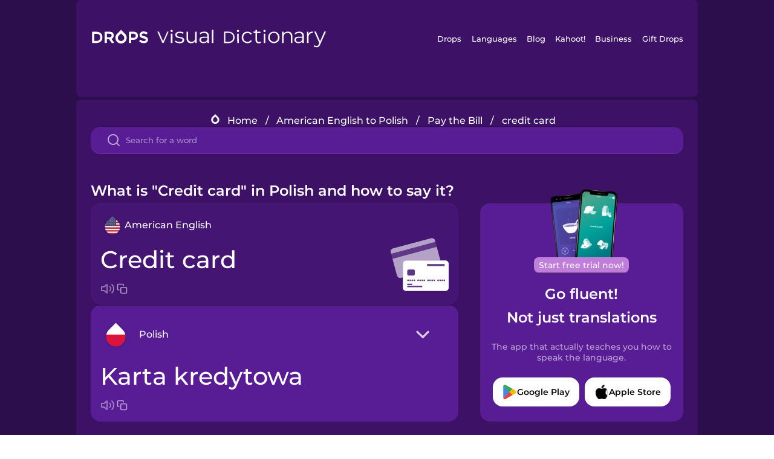

--- FILE ---
content_type: text/html
request_url: https://languagedrops.com/word/en/english/polish/translate/credit_card/
body_size: 24368
content:
<!DOCTYPE html><html lang="en"><head><meta name="generator" content="React Static"/><title data-react-helmet="true">What is &quot;Credit card&quot; in Polish and how to say it?</title><meta data-react-helmet="true" name="description" content="Learn the word for &quot;Credit card&quot; and other related vocabulary in Polish so that you can talk about Pay the Bill with confidence."/><script>(function(w,d,s,l,i){w[l]=w[l]||[];w[l].push({'gtm.start':
new Date().getTime(),event:'gtm.js'});var f=d.getElementsByTagName(s)[0],
j=d.createElement(s),dl=l!='dataLayer'?'&l='+l:'';j.async=true;j.src=
'https://www.googletagmanager.com/gtm.js?id='+i+dl;f.parentNode.insertBefore(j,f);
})(window,document,'script','dataLayer','GTM-NQMMXQR');
window.dataLayer = window.dataLayer || [];function gtag(){window.dataLayer.push(arguments)};gtag('js', new Date());</script><script>
  (function() {
    var script = document.createElement('script');
    script.type = 'text/javascript';
    script.async = true;
    script.setAttribute('data-noptimize', '1');
    script.setAttribute('data-cfasync', 'false');
    script.src = '//scripts.pubnation.com/tags/c6bc3913-5bee-4d60-adca-71ff3c54b07a.js';
    document.head.appendChild(script);
  })();
</script><link rel="preload" as="script" href="/word/templates/vendors~src/pages/Topic/TopicPage~src/pages/Translation/TranslationPage~src/pages/category/categoryP~6614e107.6fff4110.js"/><link rel="preload" as="script" href="/word/templates/src/pages/Topic/TopicPage~src/pages/Translation/TranslationPage~src/pages/category/categoryPage~src/~f0a404ff.3d24626f.js"/><link rel="preload" as="script" href="/word/templates/src/pages/Translation/TranslationPage~src/pages/uiHome/uiHomePage.9691a931.js"/><link rel="preload" as="script" href="/word/templates/src/pages/Translation/TranslationPage.02cd2c1c.js"/><link rel="preload" as="script" href="/word/templates/styles.d149ac83.js"/><link rel="preload" as="script" href="/word/templates/vendors~main.17b8031b.js"/><link rel="preload" as="script" href="/word/main.ba1a7cee.js"/><link rel="preload" as="style" href="/word/styles.d149ac83.css"/><link rel="stylesheet" href="/word/styles.d149ac83.css"/><meta charSet="UTF-8"/><link rel="canonical" href="https://languagedrops.com/word/en/english/polish/translate/credit_card/"/><meta name="apple-itunes-app" content="app-id=939540371"/><link rel="icon" href="/word/assets/icons/favicon.png"/><link rel="shortcut icon" href="/word/assets/icons/favicon.png"/><meta name="viewport" content="width=device-width, initial-scale=1.0, maximum-scale=1.0, minimum-scale=1.0"/></head><body style="visibility:collapse;height:0;width:0;display:none"><noscript><iframe src="https://www.googletagmanager.com/ns.html?id=GTM-NQMMXQR" height="0" width="0" style="display:none;visibility:hidden"></iframe></noscript><div id="root"><div class="main-container"><div class="translation-page-container"><div class="section-container section-last-long-section "><div style="background-image:url(&#x27;/word/assets/icons/logo.svg&#x27;" class="header-container"><div class="header-links"><div class="header-link"><a href="https://languagedrops.com/" class="header-link-link">Drops</a></div><div class="header-link"><a href="https://languagedrops.com/languages" class="header-link-link">Languages</a></div><div class="header-link"><a href="https://languagedrops.com/blog" class="header-link-link">Blog</a></div><div class="header-link"><a href="https://kahoot.com" class="header-link-link">Kahoot!</a></div><div class="header-link"><a href="https://languagedrops.com/business" class="header-link-link">Business</a></div><div class="header-link"><a href="https://languagedrops.com/gift-drops" class="header-link-link">Gift Drops</a></div></div><div class="hamburger"><img src="https://languagedrops.com/word/assets/icons/hamburger.svg"/></div></div></div><div class="section-container section-last-long-section "><div class="sub-header-new-container"><div class="breadcrumb-bar-new-container"><img class="breadcrumb-bar-logo" src="https://languagedrops.com/word/assets/icons/drop.png"/><a title="Home" href="/word/en/" class="breadcrumb-link">Home</a><span class="breadcrumb-bar-separator">/</span><a title="American English to Polish" href="/word/en/english/polish/" class="breadcrumb-link">American English to Polish</a><span class="breadcrumb-bar-separator">/</span><a title="Pay the Bill" href="/word/en/english/polish/topics/pay_the_bill/" class="breadcrumb-link">Pay the Bill</a><span class="breadcrumb-bar-separator">/</span><span class="breadcrumb-no-link">credit card</span></div><div class="ais-InstantSearch__root"><div class="word-search-search-container"><div class="word-search-input-container"><img src="https://languagedrops.com/word/assets/icons/search.svg" class="word-search-input-icon"/><input type="text" class="word-search-input" value="" spellcheck="false" placeholder="Search for a word"/></div></div></div></div><h1 class="translation-page-title">What is &quot;Credit card&quot; in Polish and how to say it?</h1><div class="translation-container"><div class="translation-words-container"><div class="translation-native"><div class="translation-side"><div class="translation-side-language-container"><img src="https://languagedrops.com/word/assets/icons/languages/flag_drop_english.png" class="translation-side-language-image"/><span class="translation-side-language">American English</span></div><div class="particle-left"><h3 class="particle-text">credit card</h3><div class="particle-quick-actions"><div class="particle-speaker"><figure class="speaker-container  speaker-no-sound"><img class="speaker-image" src="https://languagedrops.com/word/assets/icons/speaker.svg"/><audio src="https://content-prod.drops-files.com/v90/sound/mp3/0becb6a817102e448d083fb0b2b809151a4bce15.mp3"></audio></figure></div><img class="particle-copy" src="https://languagedrops.com/word/assets/icons/copy.svg"/></div></div></div><div class="translation-illustration"><img decoding="async" title="credit card-karta kredytowa" alt="credit card-karta kredytowa.svg" class="word-image-image" src="https://content-prod.drops-files.com/v90/svg/v17/1d457893933684a499f2b05260be8f708164714f.svg"/></div></div><div class="translation-foreign"><div class="translation-side"><div class="translation-side-language-container"><div class="drops-button language-selector " style="background-color:#581D94"><div class="language-selector-new-row" style="background-color:#581D94"><div class="language-selector-info " style="background-image:url(/word/assets/icons/languages/flag_drop_polish.png)">Polish</div><img src="https://languagedrops.com/word/assets/icons/arrow.svg" class="language-selector-arrow "/></div><div class="language-selector-list-new " style="background-color:#581D94"><div class="language-selector-option" style="background-image:url(/word/assets/icons/languages/flag_drop_arabic.png)">Arabic</div><div class="language-selector-option" style="background-image:url(/word/assets/icons/languages/flag_drop_bosnian.png)">Bosnian</div><div class="language-selector-option" style="background-image:url(/word/assets/icons/languages/flag_drop_portuguese.png)">Brazilian Portuguese</div><div class="language-selector-option" style="background-image:url(/word/assets/icons/languages/flag_drop_chineseCantonese.png)">Cantonese Chinese</div><div class="language-selector-option" style="background-image:url(/word/assets/icons/languages/flag_drop_spanish.png)">Castilian Spanish</div><div class="language-selector-option" style="background-image:url(/word/assets/icons/languages/flag_drop_catalan.png)">Catalan</div><div class="language-selector-option" style="background-image:url(/word/assets/icons/languages/flag_drop_croatian.png)">Croatian</div><div class="language-selector-option" style="background-image:url(/word/assets/icons/languages/flag_drop_danish.png)">Danish</div><div class="language-selector-option" style="background-image:url(/word/assets/icons/languages/flag_drop_dutch.png)">Dutch</div><div class="language-selector-option" style="background-image:url(/word/assets/icons/languages/flag_drop_esperanto.png)">Esperanto</div><div class="language-selector-option" style="background-image:url(/word/assets/icons/languages/flag_drop_estonian.png)">Estonian</div><div class="language-selector-option" style="background-image:url(/word/assets/icons/languages/flag_drop_portugueseEuropean.png)">European Portuguese</div><div class="language-selector-option" style="background-image:url(/word/assets/icons/languages/flag_drop_finnish.png)">Finnish</div><div class="language-selector-option" style="background-image:url(/word/assets/icons/languages/flag_drop_french.png)">French</div><div class="language-selector-option" style="background-image:url(/word/assets/icons/languages/flag_drop_galician.png)">Galician</div><div class="language-selector-option" style="background-image:url(/word/assets/icons/languages/flag_drop_german.png)">German</div><div class="language-selector-option" style="background-image:url(/word/assets/icons/languages/flag_drop_greek.png)">Greek</div><div class="language-selector-option" style="background-image:url(/word/assets/icons/languages/flag_drop_hawaiian.png)">Hawaiian</div><div class="language-selector-option" style="background-image:url(/word/assets/icons/languages/flag_drop_hebrew.png)">Hebrew</div><div class="language-selector-option" style="background-image:url(/word/assets/icons/languages/flag_drop_hindi.png)">Hindi</div><div class="language-selector-option" style="background-image:url(/word/assets/icons/languages/flag_drop_hungarian.png)">Hungarian</div><div class="language-selector-option" style="background-image:url(/word/assets/icons/languages/flag_drop_icelandic.png)">Icelandic</div><div class="language-selector-option" style="background-image:url(/word/assets/icons/languages/flag_drop_igbo.png)">Igbo</div><div class="language-selector-option" style="background-image:url(/word/assets/icons/languages/flag_drop_indonesian.png)">Indonesian</div><div class="language-selector-option" style="background-image:url(/word/assets/icons/languages/flag_drop_irish.png)">Irish</div><div class="language-selector-option" style="background-image:url(/word/assets/icons/languages/flag_drop_italian.png)">Italian</div><div class="language-selector-option" style="background-image:url(/word/assets/icons/languages/flag_drop_japanese.png)">Japanese</div><div class="language-selector-option" style="background-image:url(/word/assets/icons/languages/flag_drop_korean.png)">Korean</div><div class="language-selector-option" style="background-image:url(/word/assets/icons/languages/flag_drop_chinese.png)">Mandarin Chinese</div><div class="language-selector-option" style="background-image:url(/word/assets/icons/languages/flag_drop_spanishMexican.png)">Mexican Spanish</div><div class="language-selector-option" style="background-image:url(/word/assets/icons/languages/flag_drop_maori.png)">Māori</div><div class="language-selector-option" style="background-image:url(/word/assets/icons/languages/flag_drop_norwegian.png)">Norwegian</div><div class="language-selector-option" style="background-image:url(/word/assets/icons/languages/flag_drop_persian.png)">Persian</div><div class="language-selector-option" style="background-image:url(/word/assets/icons/languages/flag_drop_polish.png)">Polish</div><div class="language-selector-option" style="background-image:url(/word/assets/icons/languages/flag_drop_romanian.png)">Romanian</div><div class="language-selector-option" style="background-image:url(/word/assets/icons/languages/flag_drop_russian.png)">Russian</div><div class="language-selector-option" style="background-image:url(/word/assets/icons/languages/flag_drop_samoan.png)">Samoan</div><div class="language-selector-option" style="background-image:url(/word/assets/icons/languages/flag_drop_sanskrit.png)">Sanskrit</div><div class="language-selector-option" style="background-image:url(/word/assets/icons/languages/flag_drop_serbian.png)">Serbian</div><div class="language-selector-option" style="background-image:url(/word/assets/icons/languages/flag_drop_swahili.png)">Swahili</div><div class="language-selector-option" style="background-image:url(/word/assets/icons/languages/flag_drop_swedish.png)">Swedish</div><div class="language-selector-option" style="background-image:url(/word/assets/icons/languages/flag_drop_tagalog.png)">Tagalog</div><div class="language-selector-option" style="background-image:url(/word/assets/icons/languages/flag_drop_thai.png)">Thai</div><div class="language-selector-option" style="background-image:url(/word/assets/icons/languages/flag_drop_turkish.png)">Turkish</div><div class="language-selector-option" style="background-image:url(/word/assets/icons/languages/flag_drop_ukrainian.png)">Ukrainian</div><div class="language-selector-option" style="background-image:url(/word/assets/icons/languages/flag_drop_vietnamese.png)">Vietnamese</div><div class="language-selector-option" style="background-image:url(/word/assets/icons/languages/flag_drop_yoruba.png)">Yoruba</div></div><div class="language-selector-open-background closing"></div></div></div><div class="particle-right"><h3 class="particle-text">karta kredytowa</h3><div class="particle-quick-actions"><div class="particle-speaker"><figure class="speaker-container  speaker-no-sound"><img class="speaker-image" src="https://languagedrops.com/word/assets/icons/speaker.svg"/><audio src="https://content-prod.drops-files.com/v90/sound/mp3/eefeb3f415eb110acb97a58c8b5d2a6d631c0e76.mp3"></audio></figure></div><img class="particle-copy" src="https://languagedrops.com/word/assets/icons/copy.svg"/></div></div></div></div></div><div class="app-redirect"><img src="https://languagedrops.com/word/assets/icons/mobileAppScreenshot.png" class="app-redirect-screenshot"/><span class="app-redirect-screenshot-title">Start free trial now!</span><div><h1 class="app-redirect-title">Go fluent!</h1><h1 class="app-redirect-title">Not just translations</h1></div><h3 class="app-redirect-description">The app that actually teaches you how to speak the language.</h3><div class="store-buttons-container"><div class="store-buttons-button"><img class="store-buttons-icon" src="https://languagedrops.com/word/assets/icons/google.svg"/><span class="store-buttons-text">Google Play</span></div><div class="store-buttons-button"><img class="store-buttons-icon" src="https://languagedrops.com/word/assets/icons/apple.svg"/><span class="store-buttons-text">Apple Store</span></div></div></div></div></div><div class="section-container section-last-long-section "><h2 class="bites-title">Learn the word in this minigame:</h2><div class="translation-page-bites-iframe-container"><iframe class="translation-page-bites-iframe" src=""></iframe></div></div><div class="section-container section-last-long-section "><div class="section-title-container"><h2 class="section-title">More Pay the Bill Vocabulary in Polish</h2></div><div class="topic-container"><div class="topic-header-container"><div class="topic-header-first-word"><span>American English</span></div><img src="https://languagedrops.com/word/assets/icons/swapper.svg" class="topic-header-arrow"/><div class="topic-header-second-word"><span>Polish</span></div></div><div class="topic-new-row-wrapper"><a class="topic-new-row" href="/word/en/english/polish/translate/thank_you"><div class="topic-new-row-translation-container"><div class="topic-new-row-languages-wrapper"><div class="topic-new-row-language-container"><img src="https://languagedrops.com/word/assets/icons/languages/flag_drop_english.png" class="topic-new-row-language-image"/><span class="topic-new-row-language">thank you</span></div><div class="topic-new-row-language-container-foreign"><img src="https://languagedrops.com/word/assets/icons/languages/flag_drop_polish.png" class="topic-new-row-language-image"/><span class="topic-new-row-language">dziękuję</span></div></div><div class="topic-new-row-illustration"><img decoding="async" title="thank you-dziękuję" alt="thank you-dziękuję.svg" class="word-image-image" src="https://content-prod.drops-files.com/v90/svg/v17/f12ae9c311e0406fd6add7d71b7f4e5ba2de072b.svg"/></div></div><div class="topic-new-row-quick-actions"><div class="topic-new-row-speaker"><figure class="speaker-container  speaker-no-sound"><img class="speaker-image" src="https://languagedrops.com/word/assets/icons/speaker.svg"/><audio src="https://content-prod.drops-files.com/v90/sound/mp3/4d3a38de5a2030ad507226c232e2c5bc1daf003f.mp3"></audio></figure></div><div class="topic-new-row-row-center"><img class="topic-new-row-copy" src="https://languagedrops.com/word/assets/icons/copy.svg"/><img class="topic-new-row-share" src="https://languagedrops.com/word/assets/icons/share.svg"/></div></div></a><a class="topic-new-row" href="/word/en/english/polish/translate/bill"><div class="topic-new-row-translation-container"><div class="topic-new-row-languages-wrapper"><div class="topic-new-row-language-container"><img src="https://languagedrops.com/word/assets/icons/languages/flag_drop_english.png" class="topic-new-row-language-image"/><span class="topic-new-row-language">bill</span></div><div class="topic-new-row-language-container-foreign"><img src="https://languagedrops.com/word/assets/icons/languages/flag_drop_polish.png" class="topic-new-row-language-image"/><span class="topic-new-row-language">rachunek</span></div></div><div class="topic-new-row-illustration"><img decoding="async" title="bill-rachunek" alt="bill-rachunek.svg" class="word-image-image" src="https://content-prod.drops-files.com/v90/svg/v17/63da0f48fb900208e1c6b8461431fa22a4e4dceb.svg"/></div></div><div class="topic-new-row-quick-actions"><div class="topic-new-row-speaker"><figure class="speaker-container  speaker-no-sound"><img class="speaker-image" src="https://languagedrops.com/word/assets/icons/speaker.svg"/><audio src="https://content-prod.drops-files.com/v90/sound/mp3/ef3e0f7d98591d86bfef86663ba977e73e485dde.mp3"></audio></figure></div><div class="topic-new-row-row-center"><img class="topic-new-row-copy" src="https://languagedrops.com/word/assets/icons/copy.svg"/><img class="topic-new-row-share" src="https://languagedrops.com/word/assets/icons/share.svg"/></div></div></a><a class="topic-new-row" href="/word/en/english/polish/translate/tip"><div class="topic-new-row-translation-container"><div class="topic-new-row-languages-wrapper"><div class="topic-new-row-language-container"><img src="https://languagedrops.com/word/assets/icons/languages/flag_drop_english.png" class="topic-new-row-language-image"/><span class="topic-new-row-language">tip</span></div><div class="topic-new-row-language-container-foreign"><img src="https://languagedrops.com/word/assets/icons/languages/flag_drop_polish.png" class="topic-new-row-language-image"/><span class="topic-new-row-language">napiwek</span></div></div><div class="topic-new-row-illustration"><img decoding="async" title="tip-napiwek" alt="tip-napiwek.svg" class="word-image-image" src="https://content-prod.drops-files.com/v90/svg/v17/fcd0b8af16b7186def453ce5fc0831a5aca6b6d0.svg"/></div></div><div class="topic-new-row-quick-actions"><div class="topic-new-row-speaker"><figure class="speaker-container  speaker-no-sound"><img class="speaker-image" src="https://languagedrops.com/word/assets/icons/speaker.svg"/><audio src="https://content-prod.drops-files.com/v90/sound/mp3/cc98a93a02f287d68db49310eda744dac79a8afb.mp3"></audio></figure></div><div class="topic-new-row-row-center"><img class="topic-new-row-copy" src="https://languagedrops.com/word/assets/icons/copy.svg"/><img class="topic-new-row-share" src="https://languagedrops.com/word/assets/icons/share.svg"/></div></div></a><a class="topic-new-row" href="/word/en/english/polish/translate/the_bill__please!"><div class="topic-new-row-translation-container"><div class="topic-new-row-languages-wrapper"><div class="topic-new-row-language-container"><img src="https://languagedrops.com/word/assets/icons/languages/flag_drop_english.png" class="topic-new-row-language-image"/><span class="topic-new-row-language">The bill, please!</span></div><div class="topic-new-row-language-container-foreign"><img src="https://languagedrops.com/word/assets/icons/languages/flag_drop_polish.png" class="topic-new-row-language-image"/><span class="topic-new-row-language">Poproszę rachunek.</span></div></div><div class="topic-new-row-illustration"><img decoding="async" title="The bill, please!-Poproszę rachunek." alt="The bill, please!-Poproszę rachunek..svg" class="word-image-image" src="https://content-prod.drops-files.com/v90/svg/v17/301527205cb42b93f39d7270d2d90cf55d3b0990.svg"/></div></div><div class="topic-new-row-quick-actions"><div class="topic-new-row-speaker"><figure class="speaker-container  speaker-no-sound"><img class="speaker-image" src="https://languagedrops.com/word/assets/icons/speaker.svg"/><audio src="https://content-prod.drops-files.com/v90/sound/mp3/2bd588c084b3391418b1f86fafc1aac7e5c22435.mp3"></audio></figure></div><div class="topic-new-row-row-center"><img class="topic-new-row-copy" src="https://languagedrops.com/word/assets/icons/copy.svg"/><img class="topic-new-row-share" src="https://languagedrops.com/word/assets/icons/share.svg"/></div></div></a><a class="topic-new-row" href="/word/en/english/polish/translate/cash_only"><div class="topic-new-row-translation-container"><div class="topic-new-row-languages-wrapper"><div class="topic-new-row-language-container"><img src="https://languagedrops.com/word/assets/icons/languages/flag_drop_english.png" class="topic-new-row-language-image"/><span class="topic-new-row-language">cash only</span></div><div class="topic-new-row-language-container-foreign"><img src="https://languagedrops.com/word/assets/icons/languages/flag_drop_polish.png" class="topic-new-row-language-image"/><span class="topic-new-row-language">płatność tylko gotówką</span></div></div><div class="topic-new-row-illustration"><img decoding="async" title="cash only-płatność tylko gotówką" alt="cash only-płatność tylko gotówką.svg" class="word-image-image" src="https://content-prod.drops-files.com/v90/svg/v17/e0aac8716113a904333486fc557f78c416a9867c.svg"/></div></div><div class="topic-new-row-quick-actions"><div class="topic-new-row-speaker"><figure class="speaker-container  speaker-no-sound"><img class="speaker-image" src="https://languagedrops.com/word/assets/icons/speaker.svg"/><audio src="https://content-prod.drops-files.com/v90/sound/mp3/0e58c5d8a181cc0cdfeb4d49772c5ef707e9fcea.mp3"></audio></figure></div><div class="topic-new-row-row-center"><img class="topic-new-row-copy" src="https://languagedrops.com/word/assets/icons/copy.svg"/><img class="topic-new-row-share" src="https://languagedrops.com/word/assets/icons/share.svg"/></div></div></a><a class="topic-new-row" href="/word/en/english/polish/translate/you&#x27;re_welcome!"><div class="topic-new-row-translation-container"><div class="topic-new-row-languages-wrapper"><div class="topic-new-row-language-container"><img src="https://languagedrops.com/word/assets/icons/languages/flag_drop_english.png" class="topic-new-row-language-image"/><span class="topic-new-row-language">You&#x27;re welcome!</span></div><div class="topic-new-row-language-container-foreign"><img src="https://languagedrops.com/word/assets/icons/languages/flag_drop_polish.png" class="topic-new-row-language-image"/><span class="topic-new-row-language">Nie ma za co.</span></div></div><div class="topic-new-row-illustration"><img decoding="async" title="You&#x27;re welcome!-Nie ma za co." alt="You&#x27;re welcome!-Nie ma za co..svg" class="word-image-image" src="https://content-prod.drops-files.com/v90/svg/v17/5f7a86044d4652bfbf4ceebb1bce7fd93dfce76c.svg"/></div></div><div class="topic-new-row-quick-actions"><div class="topic-new-row-speaker"><figure class="speaker-container  speaker-no-sound"><img class="speaker-image" src="https://languagedrops.com/word/assets/icons/speaker.svg"/><audio src="https://content-prod.drops-files.com/v90/sound/mp3/d644295382518d1990512fb0bbf72861db01063b.mp3"></audio></figure></div><div class="topic-new-row-row-center"><img class="topic-new-row-copy" src="https://languagedrops.com/word/assets/icons/copy.svg"/><img class="topic-new-row-share" src="https://languagedrops.com/word/assets/icons/share.svg"/></div></div></a><a class="topic-new-row" href="/word/en/english/polish/translate/can_i_pay_with_credit_card?"><div class="topic-new-row-translation-container"><div class="topic-new-row-languages-wrapper"><div class="topic-new-row-language-container"><img src="https://languagedrops.com/word/assets/icons/languages/flag_drop_english.png" class="topic-new-row-language-image"/><span class="topic-new-row-language">Can I pay with credit card?</span></div><div class="topic-new-row-language-container-foreign"><img src="https://languagedrops.com/word/assets/icons/languages/flag_drop_polish.png" class="topic-new-row-language-image"/><span class="topic-new-row-language">Czy można płacić kartą?</span></div></div><div class="topic-new-row-illustration"><img decoding="async" title="Can I pay with credit card?-Czy można płacić kartą?" alt="Can I pay with credit card?-Czy można płacić kartą?.svg" class="word-image-image" src="https://content-prod.drops-files.com/v90/svg/v17/69de8aab9b658b6b0d2cd7cbcb824f2661eb25fe.svg"/></div></div><div class="topic-new-row-quick-actions"><div class="topic-new-row-speaker"><figure class="speaker-container  speaker-no-sound"><img class="speaker-image" src="https://languagedrops.com/word/assets/icons/speaker.svg"/><audio src="https://content-prod.drops-files.com/v90/sound/mp3/1c1a23e1e60e4500b84e1f67f7e5cb5c4717034b.mp3"></audio></figure></div><div class="topic-new-row-row-center"><img class="topic-new-row-copy" src="https://languagedrops.com/word/assets/icons/copy.svg"/><img class="topic-new-row-share" src="https://languagedrops.com/word/assets/icons/share.svg"/></div></div></a><a class="topic-new-row" href="/word/en/english/polish/translate/shopping_bag"><div class="topic-new-row-translation-container"><div class="topic-new-row-languages-wrapper"><div class="topic-new-row-language-container"><img src="https://languagedrops.com/word/assets/icons/languages/flag_drop_english.png" class="topic-new-row-language-image"/><span class="topic-new-row-language">shopping bag</span></div><div class="topic-new-row-language-container-foreign"><img src="https://languagedrops.com/word/assets/icons/languages/flag_drop_polish.png" class="topic-new-row-language-image"/><span class="topic-new-row-language">torba na zakupy</span></div></div><div class="topic-new-row-illustration"><img decoding="async" title="shopping bag-torba na zakupy" alt="shopping bag-torba na zakupy.svg" class="word-image-image" src="https://content-prod.drops-files.com/v90/svg/v17/3b47519ced0fe2ebfd59a0a84bcf2a1f241b2709.svg"/></div></div><div class="topic-new-row-quick-actions"><div class="topic-new-row-speaker"><figure class="speaker-container  speaker-no-sound"><img class="speaker-image" src="https://languagedrops.com/word/assets/icons/speaker.svg"/><audio src="https://content-prod.drops-files.com/v90/sound/mp3/54d5af27bf77101d15b16502d3732221c51277c2.mp3"></audio></figure></div><div class="topic-new-row-row-center"><img class="topic-new-row-copy" src="https://languagedrops.com/word/assets/icons/copy.svg"/><img class="topic-new-row-share" src="https://languagedrops.com/word/assets/icons/share.svg"/></div></div></a><a class="topic-new-row" href="/word/en/english/polish/translate/that_one!"><div class="topic-new-row-translation-container"><div class="topic-new-row-languages-wrapper"><div class="topic-new-row-language-container"><img src="https://languagedrops.com/word/assets/icons/languages/flag_drop_english.png" class="topic-new-row-language-image"/><span class="topic-new-row-language">That one!</span></div><div class="topic-new-row-language-container-foreign"><img src="https://languagedrops.com/word/assets/icons/languages/flag_drop_polish.png" class="topic-new-row-language-image"/><span class="topic-new-row-language">Tamten.</span></div></div><div class="topic-new-row-illustration"><img decoding="async" title="That one!-Tamten." alt="That one!-Tamten..svg" class="word-image-image" src="https://content-prod.drops-files.com/v90/svg/v17/66d6609d4f4a93cfcd7a6bde237eaad1e0fc2f22.svg"/></div></div><div class="topic-new-row-quick-actions"><div class="topic-new-row-speaker"><figure class="speaker-container  speaker-no-sound"><img class="speaker-image" src="https://languagedrops.com/word/assets/icons/speaker.svg"/><audio src="https://content-prod.drops-files.com/v90/sound/mp3/e94d3f342d5b69495c2e871b68ece9008eec6a6c.mp3"></audio></figure></div><div class="topic-new-row-row-center"><img class="topic-new-row-copy" src="https://languagedrops.com/word/assets/icons/copy.svg"/><img class="topic-new-row-share" src="https://languagedrops.com/word/assets/icons/share.svg"/></div></div></a><a class="topic-new-row" href="/word/en/english/polish/translate/how_many?"><div class="topic-new-row-translation-container"><div class="topic-new-row-languages-wrapper"><div class="topic-new-row-language-container"><img src="https://languagedrops.com/word/assets/icons/languages/flag_drop_english.png" class="topic-new-row-language-image"/><span class="topic-new-row-language">How many?</span></div><div class="topic-new-row-language-container-foreign"><img src="https://languagedrops.com/word/assets/icons/languages/flag_drop_polish.png" class="topic-new-row-language-image"/><span class="topic-new-row-language">Ile?</span></div></div><div class="topic-new-row-illustration"><img decoding="async" title="How many?-Ile?" alt="How many?-Ile?.svg" class="word-image-image" src="https://content-prod.drops-files.com/v90/svg/v17/abb0a9f601468667e906d3115419d45a19152a5c.svg"/></div></div><div class="topic-new-row-quick-actions"><div class="topic-new-row-speaker"><figure class="speaker-container  speaker-no-sound"><img class="speaker-image" src="https://languagedrops.com/word/assets/icons/speaker.svg"/><audio src="https://content-prod.drops-files.com/v90/sound/mp3/60839fea1060cd36efe3ca9befc77cc5307ee1a5.mp3"></audio></figure></div><div class="topic-new-row-row-center"><img class="topic-new-row-copy" src="https://languagedrops.com/word/assets/icons/copy.svg"/><img class="topic-new-row-share" src="https://languagedrops.com/word/assets/icons/share.svg"/></div></div></a><a class="topic-new-row" href="/word/en/english/polish/translate/one_more!"><div class="topic-new-row-translation-container"><div class="topic-new-row-languages-wrapper"><div class="topic-new-row-language-container"><img src="https://languagedrops.com/word/assets/icons/languages/flag_drop_english.png" class="topic-new-row-language-image"/><span class="topic-new-row-language">One more!</span></div><div class="topic-new-row-language-container-foreign"><img src="https://languagedrops.com/word/assets/icons/languages/flag_drop_polish.png" class="topic-new-row-language-image"/><span class="topic-new-row-language">Jeszcze jedna.</span></div></div><div class="topic-new-row-illustration"><img decoding="async" title="One more!-Jeszcze jedna." alt="One more!-Jeszcze jedna..svg" class="word-image-image" src="https://content-prod.drops-files.com/v90/svg/v17/9d5722cdb0612bf39870aadf6ac56dab43521b60.svg"/></div></div><div class="topic-new-row-quick-actions"><div class="topic-new-row-speaker"><figure class="speaker-container  speaker-no-sound"><img class="speaker-image" src="https://languagedrops.com/word/assets/icons/speaker.svg"/><audio src="https://content-prod.drops-files.com/v90/sound/mp3/3fc9608ee0f28025475a31eefd8a28fb44966be8.mp3"></audio></figure></div><div class="topic-new-row-row-center"><img class="topic-new-row-copy" src="https://languagedrops.com/word/assets/icons/copy.svg"/><img class="topic-new-row-share" src="https://languagedrops.com/word/assets/icons/share.svg"/></div></div></a><a class="topic-new-row" href="/word/en/english/polish/translate/one_less!"><div class="topic-new-row-translation-container"><div class="topic-new-row-languages-wrapper"><div class="topic-new-row-language-container"><img src="https://languagedrops.com/word/assets/icons/languages/flag_drop_english.png" class="topic-new-row-language-image"/><span class="topic-new-row-language">One less!</span></div><div class="topic-new-row-language-container-foreign"><img src="https://languagedrops.com/word/assets/icons/languages/flag_drop_polish.png" class="topic-new-row-language-image"/><span class="topic-new-row-language">O jedna mniej.</span></div></div><div class="topic-new-row-illustration"><img decoding="async" title="One less!-O jedna mniej." alt="One less!-O jedna mniej..svg" class="word-image-image" src="https://content-prod.drops-files.com/v90/svg/v17/b316eba292aa1996c51cce397f5543249f78941c.svg"/></div></div><div class="topic-new-row-quick-actions"><div class="topic-new-row-speaker"><figure class="speaker-container  speaker-no-sound"><img class="speaker-image" src="https://languagedrops.com/word/assets/icons/speaker.svg"/><audio src="https://content-prod.drops-files.com/v90/sound/mp3/adbc50639308fc4873b9c3d396df354f25858981.mp3"></audio></figure></div><div class="topic-new-row-row-center"><img class="topic-new-row-copy" src="https://languagedrops.com/word/assets/icons/copy.svg"/><img class="topic-new-row-share" src="https://languagedrops.com/word/assets/icons/share.svg"/></div></div></a><a class="topic-new-row" href="/word/en/english/polish/translate/too_expensive!"><div class="topic-new-row-translation-container"><div class="topic-new-row-languages-wrapper"><div class="topic-new-row-language-container"><img src="https://languagedrops.com/word/assets/icons/languages/flag_drop_english.png" class="topic-new-row-language-image"/><span class="topic-new-row-language">Too expensive!</span></div><div class="topic-new-row-language-container-foreign"><img src="https://languagedrops.com/word/assets/icons/languages/flag_drop_polish.png" class="topic-new-row-language-image"/><span class="topic-new-row-language">Za drogo.</span></div></div><div class="topic-new-row-illustration"><img decoding="async" title="Too expensive!-Za drogo." alt="Too expensive!-Za drogo..svg" class="word-image-image" src="https://content-prod.drops-files.com/v90/svg/v17/8fafbfa84657379aae28fe5b63a27698e1609ef8.svg"/></div></div><div class="topic-new-row-quick-actions"><div class="topic-new-row-speaker"><figure class="speaker-container  speaker-no-sound"><img class="speaker-image" src="https://languagedrops.com/word/assets/icons/speaker.svg"/><audio src="https://content-prod.drops-files.com/v90/sound/mp3/25c02a86798e9b4c80b96f5224a484a760f2e2fc.mp3"></audio></figure></div><div class="topic-new-row-row-center"><img class="topic-new-row-copy" src="https://languagedrops.com/word/assets/icons/copy.svg"/><img class="topic-new-row-share" src="https://languagedrops.com/word/assets/icons/share.svg"/></div></div></a><a class="topic-new-row" href="/word/en/english/polish/translate/anything_else?"><div class="topic-new-row-translation-container"><div class="topic-new-row-languages-wrapper"><div class="topic-new-row-language-container"><img src="https://languagedrops.com/word/assets/icons/languages/flag_drop_english.png" class="topic-new-row-language-image"/><span class="topic-new-row-language">Anything else?</span></div><div class="topic-new-row-language-container-foreign"><img src="https://languagedrops.com/word/assets/icons/languages/flag_drop_polish.png" class="topic-new-row-language-image"/><span class="topic-new-row-language">Czy coś jeszcze?</span></div></div><div class="topic-new-row-illustration"><img decoding="async" title="Anything else?-Czy coś jeszcze?" alt="Anything else?-Czy coś jeszcze?.svg" class="word-image-image" src="https://content-prod.drops-files.com/v90/svg/v17/2ba676b839d4ced94b10345bd530133e057290d0.svg"/></div></div><div class="topic-new-row-quick-actions"><div class="topic-new-row-speaker"><figure class="speaker-container  speaker-no-sound"><img class="speaker-image" src="https://languagedrops.com/word/assets/icons/speaker.svg"/><audio src="https://content-prod.drops-files.com/v90/sound/mp3/4d0a044166b914d62cb5763e5de2abac99c5a2ae.mp3"></audio></figure></div><div class="topic-new-row-row-center"><img class="topic-new-row-copy" src="https://languagedrops.com/word/assets/icons/copy.svg"/><img class="topic-new-row-share" src="https://languagedrops.com/word/assets/icons/share.svg"/></div></div></a><a class="topic-new-row" href="/word/en/english/polish/translate/no__that&#x27;s_all_"><div class="topic-new-row-translation-container"><div class="topic-new-row-languages-wrapper"><div class="topic-new-row-language-container"><img src="https://languagedrops.com/word/assets/icons/languages/flag_drop_english.png" class="topic-new-row-language-image"/><span class="topic-new-row-language">No, that&#x27;s all.</span></div><div class="topic-new-row-language-container-foreign"><img src="https://languagedrops.com/word/assets/icons/languages/flag_drop_polish.png" class="topic-new-row-language-image"/><span class="topic-new-row-language">Nie, to wszystko.</span></div></div><div class="topic-new-row-illustration"><img decoding="async" title="No, that&#x27;s all.-Nie, to wszystko." alt="No, that&#x27;s all.-Nie, to wszystko..svg" class="word-image-image" src="https://content-prod.drops-files.com/v90/svg/v17/480c71fcf001856f3730beaadff83009e7498671.svg"/></div></div><div class="topic-new-row-quick-actions"><div class="topic-new-row-speaker"><figure class="speaker-container  speaker-no-sound"><img class="speaker-image" src="https://languagedrops.com/word/assets/icons/speaker.svg"/><audio src="https://content-prod.drops-files.com/v90/sound/mp3/b52b8b3f1b998590a9a8d83729f1c09caad7af2e.mp3"></audio></figure></div><div class="topic-new-row-row-center"><img class="topic-new-row-copy" src="https://languagedrops.com/word/assets/icons/copy.svg"/><img class="topic-new-row-share" src="https://languagedrops.com/word/assets/icons/share.svg"/></div></div></a><a class="topic-new-row" href="/word/en/english/polish/translate/a_cheaper_one_"><div class="topic-new-row-translation-container"><div class="topic-new-row-languages-wrapper"><div class="topic-new-row-language-container"><img src="https://languagedrops.com/word/assets/icons/languages/flag_drop_english.png" class="topic-new-row-language-image"/><span class="topic-new-row-language">A cheaper one.</span></div><div class="topic-new-row-language-container-foreign"><img src="https://languagedrops.com/word/assets/icons/languages/flag_drop_polish.png" class="topic-new-row-language-image"/><span class="topic-new-row-language">Tańszy poproszę.</span></div></div><div class="topic-new-row-illustration"><img decoding="async" title="A cheaper one.-Tańszy poproszę." alt="A cheaper one.-Tańszy poproszę..svg" class="word-image-image" src="https://content-prod.drops-files.com/v90/svg/v17/fed7bc0c301b47f1327fec5eb5084fb4e0a09e8a.svg"/></div></div><div class="topic-new-row-quick-actions"><div class="topic-new-row-speaker"><figure class="speaker-container  speaker-no-sound"><img class="speaker-image" src="https://languagedrops.com/word/assets/icons/speaker.svg"/><audio src="https://content-prod.drops-files.com/v90/sound/mp3/4393295ba63c4a766f005030cc269980a5da88d0.mp3"></audio></figure></div><div class="topic-new-row-row-center"><img class="topic-new-row-copy" src="https://languagedrops.com/word/assets/icons/copy.svg"/><img class="topic-new-row-share" src="https://languagedrops.com/word/assets/icons/share.svg"/></div></div></a><a class="topic-new-row" href="/word/en/english/polish/translate/half"><div class="topic-new-row-translation-container"><div class="topic-new-row-languages-wrapper"><div class="topic-new-row-language-container"><img src="https://languagedrops.com/word/assets/icons/languages/flag_drop_english.png" class="topic-new-row-language-image"/><span class="topic-new-row-language">half</span></div><div class="topic-new-row-language-container-foreign"><img src="https://languagedrops.com/word/assets/icons/languages/flag_drop_polish.png" class="topic-new-row-language-image"/><span class="topic-new-row-language">połowa</span></div></div><div class="topic-new-row-illustration"><img decoding="async" title="half-połowa" alt="half-połowa.svg" class="word-image-image" src="https://content-prod.drops-files.com/v90/svg/v17/b555c82dec314747b5b1b966c4b3cdc53c889b0f.svg"/></div></div><div class="topic-new-row-quick-actions"><div class="topic-new-row-speaker"><figure class="speaker-container  speaker-no-sound"><img class="speaker-image" src="https://languagedrops.com/word/assets/icons/speaker.svg"/><audio src="https://content-prod.drops-files.com/v90/sound/mp3/092fba440a29e0871febf69af84fe0761de830a6.mp3"></audio></figure></div><div class="topic-new-row-row-center"><img class="topic-new-row-copy" src="https://languagedrops.com/word/assets/icons/copy.svg"/><img class="topic-new-row-share" src="https://languagedrops.com/word/assets/icons/share.svg"/></div></div></a><a class="topic-new-row" href="/word/en/english/polish/translate/all_of_it_"><div class="topic-new-row-translation-container"><div class="topic-new-row-languages-wrapper"><div class="topic-new-row-language-container"><img src="https://languagedrops.com/word/assets/icons/languages/flag_drop_english.png" class="topic-new-row-language-image"/><span class="topic-new-row-language">All of it.</span></div><div class="topic-new-row-language-container-foreign"><img src="https://languagedrops.com/word/assets/icons/languages/flag_drop_polish.png" class="topic-new-row-language-image"/><span class="topic-new-row-language">Poproszę wszystko.</span></div></div><div class="topic-new-row-illustration"><img decoding="async" title="All of it.-Poproszę wszystko." alt="All of it.-Poproszę wszystko..svg" class="word-image-image" src="https://content-prod.drops-files.com/v90/svg/v17/ec8be547acbc6dd839a1ed7f112f651fdeb76453.svg"/></div></div><div class="topic-new-row-quick-actions"><div class="topic-new-row-speaker"><figure class="speaker-container  speaker-no-sound"><img class="speaker-image" src="https://languagedrops.com/word/assets/icons/speaker.svg"/><audio src="https://content-prod.drops-files.com/v90/sound/mp3/8a323e675e7d3e0254b952ea068f6c490ce058c0.mp3"></audio></figure></div><div class="topic-new-row-row-center"><img class="topic-new-row-copy" src="https://languagedrops.com/word/assets/icons/copy.svg"/><img class="topic-new-row-share" src="https://languagedrops.com/word/assets/icons/share.svg"/></div></div></a><a class="topic-new-row" href="/word/en/english/polish/translate/this_one!"><div class="topic-new-row-translation-container"><div class="topic-new-row-languages-wrapper"><div class="topic-new-row-language-container"><img src="https://languagedrops.com/word/assets/icons/languages/flag_drop_english.png" class="topic-new-row-language-image"/><span class="topic-new-row-language">This one!</span></div><div class="topic-new-row-language-container-foreign"><img src="https://languagedrops.com/word/assets/icons/languages/flag_drop_polish.png" class="topic-new-row-language-image"/><span class="topic-new-row-language">Ten.</span></div></div><div class="topic-new-row-illustration"><img decoding="async" title="This one!-Ten." alt="This one!-Ten..svg" class="word-image-image" src="https://content-prod.drops-files.com/v90/svg/v17/665565a515c5c608ef07a6c669fb33e26205c74d.svg"/></div></div><div class="topic-new-row-quick-actions"><div class="topic-new-row-speaker"><figure class="speaker-container  speaker-no-sound"><img class="speaker-image" src="https://languagedrops.com/word/assets/icons/speaker.svg"/><audio src="https://content-prod.drops-files.com/v90/sound/mp3/09b62cd19cb464fa8bdaf6504386b723ca06d68a.mp3"></audio></figure></div><div class="topic-new-row-row-center"><img class="topic-new-row-copy" src="https://languagedrops.com/word/assets/icons/copy.svg"/><img class="topic-new-row-share" src="https://languagedrops.com/word/assets/icons/share.svg"/></div></div></a><a class="topic-new-row" href="/word/en/english/polish/translate/what&#x27;s_this_called?"><div class="topic-new-row-translation-container"><div class="topic-new-row-languages-wrapper"><div class="topic-new-row-language-container"><img src="https://languagedrops.com/word/assets/icons/languages/flag_drop_english.png" class="topic-new-row-language-image"/><span class="topic-new-row-language">What&#x27;s this called?</span></div><div class="topic-new-row-language-container-foreign"><img src="https://languagedrops.com/word/assets/icons/languages/flag_drop_polish.png" class="topic-new-row-language-image"/><span class="topic-new-row-language">Jak to się nazywa?</span></div></div><div class="topic-new-row-illustration"><img decoding="async" title="What&#x27;s this called?-Jak to się nazywa?" alt="What&#x27;s this called?-Jak to się nazywa?.svg" class="word-image-image" src="https://content-prod.drops-files.com/v90/svg/v17/6a7d25a5a7a339818f1be1e9abdf23a65e00df12.svg"/></div></div><div class="topic-new-row-quick-actions"><div class="topic-new-row-speaker"><figure class="speaker-container  speaker-no-sound"><img class="speaker-image" src="https://languagedrops.com/word/assets/icons/speaker.svg"/><audio src="https://content-prod.drops-files.com/v90/sound/mp3/11addc32ed6724370aaa1c603f266007ba14c45b.mp3"></audio></figure></div><div class="topic-new-row-row-center"><img class="topic-new-row-copy" src="https://languagedrops.com/word/assets/icons/copy.svg"/><img class="topic-new-row-share" src="https://languagedrops.com/word/assets/icons/share.svg"/></div></div></a><a class="topic-new-row" href="/word/en/english/polish/translate/can_you_repeat_that?"><div class="topic-new-row-translation-container"><div class="topic-new-row-languages-wrapper"><div class="topic-new-row-language-container"><img src="https://languagedrops.com/word/assets/icons/languages/flag_drop_english.png" class="topic-new-row-language-image"/><span class="topic-new-row-language">Can you repeat that?</span></div><div class="topic-new-row-language-container-foreign"><img src="https://languagedrops.com/word/assets/icons/languages/flag_drop_polish.png" class="topic-new-row-language-image"/><span class="topic-new-row-language">Możesz powtórzyć?</span></div></div><div class="topic-new-row-illustration"><img decoding="async" title="Can you repeat that?-Możesz powtórzyć?" alt="Can you repeat that?-Możesz powtórzyć?.svg" class="word-image-image" src="https://content-prod.drops-files.com/v90/svg/v17/1e11c6e7ce24a9fcda28d312bf8c27f32fd43515.svg"/></div></div><div class="topic-new-row-quick-actions"><div class="topic-new-row-speaker"><figure class="speaker-container  speaker-no-sound"><img class="speaker-image" src="https://languagedrops.com/word/assets/icons/speaker.svg"/><audio src="https://content-prod.drops-files.com/v90/sound/mp3/d652d36afe3cf12a34012141e36d6f165cfd5056.mp3"></audio></figure></div><div class="topic-new-row-row-center"><img class="topic-new-row-copy" src="https://languagedrops.com/word/assets/icons/copy.svg"/><img class="topic-new-row-share" src="https://languagedrops.com/word/assets/icons/share.svg"/></div></div></a><a class="topic-new-row" href="/word/en/english/polish/translate/i_buy"><div class="topic-new-row-translation-container"><div class="topic-new-row-languages-wrapper"><div class="topic-new-row-language-container"><img src="https://languagedrops.com/word/assets/icons/languages/flag_drop_english.png" class="topic-new-row-language-image"/><span class="topic-new-row-language">I buy</span></div><div class="topic-new-row-language-container-foreign"><img src="https://languagedrops.com/word/assets/icons/languages/flag_drop_polish.png" class="topic-new-row-language-image"/><span class="topic-new-row-language">kupuję</span></div></div><div class="topic-new-row-illustration"><div class="animation-container"></div></div></div><div class="topic-new-row-quick-actions"><div class="topic-new-row-speaker"><figure class="speaker-container  speaker-no-sound"><img class="speaker-image" src="https://languagedrops.com/word/assets/icons/speaker.svg"/><audio src="https://content-prod.drops-files.com/v90/sound/mp3/c25e88e62742a9b040275dd7119e0c43f727d105.mp3"></audio></figure></div><div class="topic-new-row-row-center"><img class="topic-new-row-copy" src="https://languagedrops.com/word/assets/icons/copy.svg"/><img class="topic-new-row-share" src="https://languagedrops.com/word/assets/icons/share.svg"/></div></div></a><a class="topic-new-row" href="/word/en/english/polish/translate/i_don&#x27;t_want_"><div class="topic-new-row-translation-container"><div class="topic-new-row-languages-wrapper"><div class="topic-new-row-language-container"><img src="https://languagedrops.com/word/assets/icons/languages/flag_drop_english.png" class="topic-new-row-language-image"/><span class="topic-new-row-language">I don&#x27;t want.</span></div><div class="topic-new-row-language-container-foreign"><img src="https://languagedrops.com/word/assets/icons/languages/flag_drop_polish.png" class="topic-new-row-language-image"/><span class="topic-new-row-language">Nie chcę.</span></div></div><div class="topic-new-row-illustration"><img decoding="async" title="I don&#x27;t want.-Nie chcę." alt="I don&#x27;t want.-Nie chcę..svg" class="word-image-image" src="https://content-prod.drops-files.com/v90/svg/v17/c4a36d5f6a39d909c2d0a6671e9af342fabdcb23.svg"/></div></div><div class="topic-new-row-quick-actions"><div class="topic-new-row-speaker"><figure class="speaker-container  speaker-no-sound"><img class="speaker-image" src="https://languagedrops.com/word/assets/icons/speaker.svg"/><audio src="https://content-prod.drops-files.com/v90/sound/mp3/5de89045fbc0e70aa192536b77391ccb2e48d071.mp3"></audio></figure></div><div class="topic-new-row-row-center"><img class="topic-new-row-copy" src="https://languagedrops.com/word/assets/icons/copy.svg"/><img class="topic-new-row-share" src="https://languagedrops.com/word/assets/icons/share.svg"/></div></div></a><a class="topic-new-row" href="/word/en/english/polish/translate/wallet"><div class="topic-new-row-translation-container"><div class="topic-new-row-languages-wrapper"><div class="topic-new-row-language-container"><img src="https://languagedrops.com/word/assets/icons/languages/flag_drop_english.png" class="topic-new-row-language-image"/><span class="topic-new-row-language">wallet</span></div><div class="topic-new-row-language-container-foreign"><img src="https://languagedrops.com/word/assets/icons/languages/flag_drop_polish.png" class="topic-new-row-language-image"/><span class="topic-new-row-language">portfel</span></div></div><div class="topic-new-row-illustration"><img decoding="async" title="wallet-portfel" alt="wallet-portfel.svg" class="word-image-image" src="https://content-prod.drops-files.com/v90/svg/v17/3e5bee66e057e11e6643275ee2a05b860042370b.svg"/></div></div><div class="topic-new-row-quick-actions"><div class="topic-new-row-speaker"><figure class="speaker-container  speaker-no-sound"><img class="speaker-image" src="https://languagedrops.com/word/assets/icons/speaker.svg"/><audio src="https://content-prod.drops-files.com/v90/sound/mp3/9172cd443b38d15e5bc822680ec12dc72122193f.mp3"></audio></figure></div><div class="topic-new-row-row-center"><img class="topic-new-row-copy" src="https://languagedrops.com/word/assets/icons/copy.svg"/><img class="topic-new-row-share" src="https://languagedrops.com/word/assets/icons/share.svg"/></div></div></a><a class="topic-new-row" href="/word/en/english/polish/translate/doctor"><div class="topic-new-row-translation-container"><div class="topic-new-row-languages-wrapper"><div class="topic-new-row-language-container"><img src="https://languagedrops.com/word/assets/icons/languages/flag_drop_english.png" class="topic-new-row-language-image"/><span class="topic-new-row-language">doctor</span></div><div class="topic-new-row-language-container-foreign"><img src="https://languagedrops.com/word/assets/icons/languages/flag_drop_polish.png" class="topic-new-row-language-image"/><span class="topic-new-row-language">lekarz</span></div></div><div class="topic-new-row-illustration"><img decoding="async" title="doctor-lekarz" alt="doctor-lekarz.svg" class="word-image-image" src="https://content-prod.drops-files.com/v90/svg/v17/20295da0f1b2573f5d11f33ee559b640dcb65eda.svg"/></div></div><div class="topic-new-row-quick-actions"><div class="topic-new-row-speaker"><figure class="speaker-container  speaker-no-sound"><img class="speaker-image" src="https://languagedrops.com/word/assets/icons/speaker.svg"/><audio src="https://content-prod.drops-files.com/v90/sound/mp3/559d218d45885226d4bc9ee29d77f0fc8823bbf5.mp3"></audio></figure></div><div class="topic-new-row-row-center"><img class="topic-new-row-copy" src="https://languagedrops.com/word/assets/icons/copy.svg"/><img class="topic-new-row-share" src="https://languagedrops.com/word/assets/icons/share.svg"/></div></div></a><a class="topic-new-row" href="/word/en/english/polish/translate/police_car"><div class="topic-new-row-translation-container"><div class="topic-new-row-languages-wrapper"><div class="topic-new-row-language-container"><img src="https://languagedrops.com/word/assets/icons/languages/flag_drop_english.png" class="topic-new-row-language-image"/><span class="topic-new-row-language">police car</span></div><div class="topic-new-row-language-container-foreign"><img src="https://languagedrops.com/word/assets/icons/languages/flag_drop_polish.png" class="topic-new-row-language-image"/><span class="topic-new-row-language">radiowóz</span></div></div><div class="topic-new-row-illustration"><img decoding="async" title="police car-radiowóz" alt="police car-radiowóz.svg" class="word-image-image" src="https://content-prod.drops-files.com/v90/svg/v17/5c267a85185fe7cca04dc10f938e6df7c982b02d.svg"/></div></div><div class="topic-new-row-quick-actions"><div class="topic-new-row-speaker"><figure class="speaker-container  speaker-no-sound"><img class="speaker-image" src="https://languagedrops.com/word/assets/icons/speaker.svg"/><audio src="https://content-prod.drops-files.com/v90/sound/mp3/84cda8d39eb32b5e9771fffdfed4f4c7585565f4.mp3"></audio></figure></div><div class="topic-new-row-row-center"><img class="topic-new-row-copy" src="https://languagedrops.com/word/assets/icons/copy.svg"/><img class="topic-new-row-share" src="https://languagedrops.com/word/assets/icons/share.svg"/></div></div></a><a class="topic-new-row" href="/word/en/english/polish/translate/police"><div class="topic-new-row-translation-container"><div class="topic-new-row-languages-wrapper"><div class="topic-new-row-language-container"><img src="https://languagedrops.com/word/assets/icons/languages/flag_drop_english.png" class="topic-new-row-language-image"/><span class="topic-new-row-language">police</span></div><div class="topic-new-row-language-container-foreign"><img src="https://languagedrops.com/word/assets/icons/languages/flag_drop_polish.png" class="topic-new-row-language-image"/><span class="topic-new-row-language">policja</span></div></div><div class="topic-new-row-illustration"><img decoding="async" title="police-policja" alt="police-policja.svg" class="word-image-image" src="https://content-prod.drops-files.com/v90/svg/v17/035eeab1269ed01d87cc7791dd3166b92adfa3d7.svg"/></div></div><div class="topic-new-row-quick-actions"><div class="topic-new-row-speaker"><figure class="speaker-container  speaker-no-sound"><img class="speaker-image" src="https://languagedrops.com/word/assets/icons/speaker.svg"/><audio src="https://content-prod.drops-files.com/v90/sound/mp3/214b065bc103efc79cbd589ea1fd5a852c30a8fb.mp3"></audio></figure></div><div class="topic-new-row-row-center"><img class="topic-new-row-copy" src="https://languagedrops.com/word/assets/icons/copy.svg"/><img class="topic-new-row-share" src="https://languagedrops.com/word/assets/icons/share.svg"/></div></div></a><a class="topic-new-row" href="/word/en/english/polish/translate/telephone"><div class="topic-new-row-translation-container"><div class="topic-new-row-languages-wrapper"><div class="topic-new-row-language-container"><img src="https://languagedrops.com/word/assets/icons/languages/flag_drop_english.png" class="topic-new-row-language-image"/><span class="topic-new-row-language">telephone</span></div><div class="topic-new-row-language-container-foreign"><img src="https://languagedrops.com/word/assets/icons/languages/flag_drop_polish.png" class="topic-new-row-language-image"/><span class="topic-new-row-language">telefon</span></div></div><div class="topic-new-row-illustration"><img decoding="async" title="telephone-telefon" alt="telephone-telefon.svg" class="word-image-image" src="https://content-prod.drops-files.com/v90/svg/v17/71d615118bd7ff3680965b293e769a54358c9371.svg"/></div></div><div class="topic-new-row-quick-actions"><div class="topic-new-row-speaker"><figure class="speaker-container  speaker-no-sound"><img class="speaker-image" src="https://languagedrops.com/word/assets/icons/speaker.svg"/><audio src="https://content-prod.drops-files.com/v90/sound/mp3/68f00049d2636d25a621fea5ee9c20ab87ec0956.mp3"></audio></figure></div><div class="topic-new-row-row-center"><img class="topic-new-row-copy" src="https://languagedrops.com/word/assets/icons/copy.svg"/><img class="topic-new-row-share" src="https://languagedrops.com/word/assets/icons/share.svg"/></div></div></a><a class="topic-new-row" href="/word/en/english/polish/translate/i_don&#x27;t_know_"><div class="topic-new-row-translation-container"><div class="topic-new-row-languages-wrapper"><div class="topic-new-row-language-container"><img src="https://languagedrops.com/word/assets/icons/languages/flag_drop_english.png" class="topic-new-row-language-image"/><span class="topic-new-row-language">I don&#x27;t know.</span></div><div class="topic-new-row-language-container-foreign"><img src="https://languagedrops.com/word/assets/icons/languages/flag_drop_polish.png" class="topic-new-row-language-image"/><span class="topic-new-row-language">Nie wiem.</span></div></div><div class="topic-new-row-illustration"><img decoding="async" title="I don&#x27;t know.-Nie wiem." alt="I don&#x27;t know.-Nie wiem..svg" class="word-image-image" src="https://content-prod.drops-files.com/v90/svg/v17/456db23aabbda88887a35553f858b0117cbdf515.svg"/></div></div><div class="topic-new-row-quick-actions"><div class="topic-new-row-speaker"><figure class="speaker-container  speaker-no-sound"><img class="speaker-image" src="https://languagedrops.com/word/assets/icons/speaker.svg"/><audio src="https://content-prod.drops-files.com/v90/sound/mp3/1af1a2d37339febbb4a8cf8148b1f8758d0c7a6c.mp3"></audio></figure></div><div class="topic-new-row-row-center"><img class="topic-new-row-copy" src="https://languagedrops.com/word/assets/icons/copy.svg"/><img class="topic-new-row-share" src="https://languagedrops.com/word/assets/icons/share.svg"/></div></div></a><a class="topic-new-row" href="/word/en/english/polish/translate/i_call"><div class="topic-new-row-translation-container"><div class="topic-new-row-languages-wrapper"><div class="topic-new-row-language-container"><img src="https://languagedrops.com/word/assets/icons/languages/flag_drop_english.png" class="topic-new-row-language-image"/><span class="topic-new-row-language">I call</span></div><div class="topic-new-row-language-container-foreign"><img src="https://languagedrops.com/word/assets/icons/languages/flag_drop_polish.png" class="topic-new-row-language-image"/><span class="topic-new-row-language">dzwonię</span></div></div><div class="topic-new-row-illustration"><div class="animation-container"></div></div></div><div class="topic-new-row-quick-actions"><div class="topic-new-row-speaker"><figure class="speaker-container  speaker-no-sound"><img class="speaker-image" src="https://languagedrops.com/word/assets/icons/speaker.svg"/><audio src="https://content-prod.drops-files.com/v90/sound/mp3/61c1f984c17b02a67bc92b158371a7c137f0d7c9.mp3"></audio></figure></div><div class="topic-new-row-row-center"><img class="topic-new-row-copy" src="https://languagedrops.com/word/assets/icons/copy.svg"/><img class="topic-new-row-share" src="https://languagedrops.com/word/assets/icons/share.svg"/></div></div></a><a class="topic-new-row" href="/word/en/english/polish/translate/i_need_water_"><div class="topic-new-row-translation-container"><div class="topic-new-row-languages-wrapper"><div class="topic-new-row-language-container"><img src="https://languagedrops.com/word/assets/icons/languages/flag_drop_english.png" class="topic-new-row-language-image"/><span class="topic-new-row-language">I need water.</span></div><div class="topic-new-row-language-container-foreign"><img src="https://languagedrops.com/word/assets/icons/languages/flag_drop_polish.png" class="topic-new-row-language-image"/><span class="topic-new-row-language">Potrzebuję wody.</span></div></div><div class="topic-new-row-illustration"><img decoding="async" title="I need water.-Potrzebuję wody." alt="I need water.-Potrzebuję wody..svg" class="word-image-image" src="https://content-prod.drops-files.com/v90/svg/v17/f85a3c4295d089a1d1288bbeeb3573d8e3eb7b14.svg"/></div></div><div class="topic-new-row-quick-actions"><div class="topic-new-row-speaker"><figure class="speaker-container  speaker-no-sound"><img class="speaker-image" src="https://languagedrops.com/word/assets/icons/speaker.svg"/><audio src="https://content-prod.drops-files.com/v90/sound/mp3/5433137e0ceb8c829d15e82c7a835d6d63626628.mp3"></audio></figure></div><div class="topic-new-row-row-center"><img class="topic-new-row-copy" src="https://languagedrops.com/word/assets/icons/copy.svg"/><img class="topic-new-row-share" src="https://languagedrops.com/word/assets/icons/share.svg"/></div></div></a><a class="topic-new-row" href="/word/en/english/polish/translate/help!"><div class="topic-new-row-translation-container"><div class="topic-new-row-languages-wrapper"><div class="topic-new-row-language-container"><img src="https://languagedrops.com/word/assets/icons/languages/flag_drop_english.png" class="topic-new-row-language-image"/><span class="topic-new-row-language">Help!</span></div><div class="topic-new-row-language-container-foreign"><img src="https://languagedrops.com/word/assets/icons/languages/flag_drop_polish.png" class="topic-new-row-language-image"/><span class="topic-new-row-language">Pomocy!</span></div></div><div class="topic-new-row-illustration"><img decoding="async" title="Help!-Pomocy!" alt="Help!-Pomocy!.svg" class="word-image-image" src="https://content-prod.drops-files.com/v90/svg/v17/0deb2c756df66b4ef59a1ca7b647cf8af22b8319.svg"/></div></div><div class="topic-new-row-quick-actions"><div class="topic-new-row-speaker"><figure class="speaker-container  speaker-no-sound"><img class="speaker-image" src="https://languagedrops.com/word/assets/icons/speaker.svg"/><audio src="https://content-prod.drops-files.com/v90/sound/mp3/441033a3e5f79957113f6b0df75b7ca26ba005df.mp3"></audio></figure></div><div class="topic-new-row-row-center"><img class="topic-new-row-copy" src="https://languagedrops.com/word/assets/icons/copy.svg"/><img class="topic-new-row-share" src="https://languagedrops.com/word/assets/icons/share.svg"/></div></div></a><a class="topic-new-row" href="/word/en/english/polish/translate/please_wait!"><div class="topic-new-row-translation-container"><div class="topic-new-row-languages-wrapper"><div class="topic-new-row-language-container"><img src="https://languagedrops.com/word/assets/icons/languages/flag_drop_english.png" class="topic-new-row-language-image"/><span class="topic-new-row-language">Please wait!</span></div><div class="topic-new-row-language-container-foreign"><img src="https://languagedrops.com/word/assets/icons/languages/flag_drop_polish.png" class="topic-new-row-language-image"/><span class="topic-new-row-language">Proszę zaczekać.</span></div></div><div class="topic-new-row-illustration"><img decoding="async" title="Please wait!-Proszę zaczekać." alt="Please wait!-Proszę zaczekać..svg" class="word-image-image" src="https://content-prod.drops-files.com/v90/svg/v17/b281a0961159326e7b994420b3195275973a916f.svg"/></div></div><div class="topic-new-row-quick-actions"><div class="topic-new-row-speaker"><figure class="speaker-container  speaker-no-sound"><img class="speaker-image" src="https://languagedrops.com/word/assets/icons/speaker.svg"/><audio src="https://content-prod.drops-files.com/v90/sound/mp3/f317199e25236b826779b77c52b9430b7bc4aa40.mp3"></audio></figure></div><div class="topic-new-row-row-center"><img class="topic-new-row-copy" src="https://languagedrops.com/word/assets/icons/copy.svg"/><img class="topic-new-row-share" src="https://languagedrops.com/word/assets/icons/share.svg"/></div></div></a><a class="topic-new-row" href="/word/en/english/polish/translate/i&#x27;m_lost_"><div class="topic-new-row-translation-container"><div class="topic-new-row-languages-wrapper"><div class="topic-new-row-language-container"><img src="https://languagedrops.com/word/assets/icons/languages/flag_drop_english.png" class="topic-new-row-language-image"/><span class="topic-new-row-language">I&#x27;m lost.</span></div><div class="topic-new-row-language-container-foreign"><img src="https://languagedrops.com/word/assets/icons/languages/flag_drop_polish.png" class="topic-new-row-language-image"/><span class="topic-new-row-language">Zgubiłem się.</span></div></div><div class="topic-new-row-illustration"><img decoding="async" title="I&#x27;m lost.-Zgubiłem się." alt="I&#x27;m lost.-Zgubiłem się..svg" class="word-image-image" src="https://content-prod.drops-files.com/v90/svg/v17/e78256a0c268896d32bcd3872001eb269ebe6109.svg"/></div></div><div class="topic-new-row-quick-actions"><div class="topic-new-row-speaker"><figure class="speaker-container  speaker-no-sound"><img class="speaker-image" src="https://languagedrops.com/word/assets/icons/speaker.svg"/><audio src="https://content-prod.drops-files.com/v90/sound/mp3/ec5445c867b24b62bfd2039a1344add58ccdc602.mp3"></audio></figure></div><div class="topic-new-row-row-center"><img class="topic-new-row-copy" src="https://languagedrops.com/word/assets/icons/copy.svg"/><img class="topic-new-row-share" src="https://languagedrops.com/word/assets/icons/share.svg"/></div></div></a><a class="topic-new-row" href="/word/en/english/polish/translate/i&#x27;m_sick_"><div class="topic-new-row-translation-container"><div class="topic-new-row-languages-wrapper"><div class="topic-new-row-language-container"><img src="https://languagedrops.com/word/assets/icons/languages/flag_drop_english.png" class="topic-new-row-language-image"/><span class="topic-new-row-language">I&#x27;m sick.</span></div><div class="topic-new-row-language-container-foreign"><img src="https://languagedrops.com/word/assets/icons/languages/flag_drop_polish.png" class="topic-new-row-language-image"/><span class="topic-new-row-language">Źle się czuję.</span></div></div><div class="topic-new-row-illustration"><img decoding="async" title="I&#x27;m sick.-Źle się czuję." alt="I&#x27;m sick.-Źle się czuję..svg" class="word-image-image" src="https://content-prod.drops-files.com/v90/svg/v17/45e5aacdd9119927a9afbabf11c4f66dbddc534a.svg"/></div></div><div class="topic-new-row-quick-actions"><div class="topic-new-row-speaker"><figure class="speaker-container  speaker-no-sound"><img class="speaker-image" src="https://languagedrops.com/word/assets/icons/speaker.svg"/><audio src="https://content-prod.drops-files.com/v90/sound/mp3/033f42a097d7c0931b2173080aa438e0efc974f6.mp3"></audio></figure></div><div class="topic-new-row-row-center"><img class="topic-new-row-copy" src="https://languagedrops.com/word/assets/icons/copy.svg"/><img class="topic-new-row-share" src="https://languagedrops.com/word/assets/icons/share.svg"/></div></div></a><a class="topic-new-row" href="/word/en/english/polish/translate/can_you_help_me?"><div class="topic-new-row-translation-container"><div class="topic-new-row-languages-wrapper"><div class="topic-new-row-language-container"><img src="https://languagedrops.com/word/assets/icons/languages/flag_drop_english.png" class="topic-new-row-language-image"/><span class="topic-new-row-language">Can you help me?</span></div><div class="topic-new-row-language-container-foreign"><img src="https://languagedrops.com/word/assets/icons/languages/flag_drop_polish.png" class="topic-new-row-language-image"/><span class="topic-new-row-language">Czy możesz mi pomóc?</span></div></div><div class="topic-new-row-illustration"><img decoding="async" title="Can you help me?-Czy możesz mi pomóc?" alt="Can you help me?-Czy możesz mi pomóc?.svg" class="word-image-image" src="https://content-prod.drops-files.com/v90/svg/v17/3a8008618879e248d5c150a1b958942c8b561380.svg"/></div></div><div class="topic-new-row-quick-actions"><div class="topic-new-row-speaker"><figure class="speaker-container  speaker-no-sound"><img class="speaker-image" src="https://languagedrops.com/word/assets/icons/speaker.svg"/><audio src="https://content-prod.drops-files.com/v90/sound/mp3/572050bfb6d425643d59ae0299e8a0fab5c459d0.mp3"></audio></figure></div><div class="topic-new-row-row-center"><img class="topic-new-row-copy" src="https://languagedrops.com/word/assets/icons/copy.svg"/><img class="topic-new-row-share" src="https://languagedrops.com/word/assets/icons/share.svg"/></div></div></a><a class="topic-new-row" href="/word/en/english/polish/translate/i_lost_my_wallet_"><div class="topic-new-row-translation-container"><div class="topic-new-row-languages-wrapper"><div class="topic-new-row-language-container"><img src="https://languagedrops.com/word/assets/icons/languages/flag_drop_english.png" class="topic-new-row-language-image"/><span class="topic-new-row-language">I lost my wallet.</span></div><div class="topic-new-row-language-container-foreign"><img src="https://languagedrops.com/word/assets/icons/languages/flag_drop_polish.png" class="topic-new-row-language-image"/><span class="topic-new-row-language">Zgubiłem portfel</span></div></div><div class="topic-new-row-illustration"><img decoding="async" title="I lost my wallet.-Zgubiłem portfel" alt="I lost my wallet.-Zgubiłem portfel.svg" class="word-image-image" src="https://content-prod.drops-files.com/v90/svg/v17/bc7da20dd3d148ebd2027945f63c6dc4fc8ab6ed.svg"/></div></div><div class="topic-new-row-quick-actions"><div class="topic-new-row-speaker"><figure class="speaker-container  speaker-no-sound"><img class="speaker-image" src="https://languagedrops.com/word/assets/icons/speaker.svg"/><audio src="https://content-prod.drops-files.com/v90/sound/mp3/a1f827d60bb964f9bf6ce91d8a4f90f13d1b3829.mp3"></audio></figure></div><div class="topic-new-row-row-center"><img class="topic-new-row-copy" src="https://languagedrops.com/word/assets/icons/copy.svg"/><img class="topic-new-row-share" src="https://languagedrops.com/word/assets/icons/share.svg"/></div></div></a><a class="topic-new-row" href="/word/en/english/polish/translate/can_i_use_your_mobile?"><div class="topic-new-row-translation-container"><div class="topic-new-row-languages-wrapper"><div class="topic-new-row-language-container"><img src="https://languagedrops.com/word/assets/icons/languages/flag_drop_english.png" class="topic-new-row-language-image"/><span class="topic-new-row-language">Can I use your mobile?</span></div><div class="topic-new-row-language-container-foreign"><img src="https://languagedrops.com/word/assets/icons/languages/flag_drop_polish.png" class="topic-new-row-language-image"/><span class="topic-new-row-language">Czy mogę skorzystać z Twojego telefonu?</span></div></div><div class="topic-new-row-illustration"><img decoding="async" title="Can I use your mobile?-Czy mogę skorzystać z Twojego telefonu?" alt="Can I use your mobile?-Czy mogę skorzystać z Twojego telefonu?.svg" class="word-image-image" src="https://content-prod.drops-files.com/v90/svg/v17/b4b3f95e50875fc40602f035e0223ef0942ef3d6.svg"/></div></div><div class="topic-new-row-quick-actions"><div class="topic-new-row-speaker"><figure class="speaker-container  speaker-no-sound"><img class="speaker-image" src="https://languagedrops.com/word/assets/icons/speaker.svg"/><audio src="https://content-prod.drops-files.com/v90/sound/mp3/64f673b37f190f6ec1068519d63dac9cf92f1c14.mp3"></audio></figure></div><div class="topic-new-row-row-center"><img class="topic-new-row-copy" src="https://languagedrops.com/word/assets/icons/copy.svg"/><img class="topic-new-row-share" src="https://languagedrops.com/word/assets/icons/share.svg"/></div></div></a><a class="topic-new-row" href="/word/en/english/polish/translate/slow_down!"><div class="topic-new-row-translation-container"><div class="topic-new-row-languages-wrapper"><div class="topic-new-row-language-container"><img src="https://languagedrops.com/word/assets/icons/languages/flag_drop_english.png" class="topic-new-row-language-image"/><span class="topic-new-row-language">Slow down!</span></div><div class="topic-new-row-language-container-foreign"><img src="https://languagedrops.com/word/assets/icons/languages/flag_drop_polish.png" class="topic-new-row-language-image"/><span class="topic-new-row-language">Zwolnij!</span></div></div><div class="topic-new-row-illustration"><img decoding="async" title="Slow down!-Zwolnij!" alt="Slow down!-Zwolnij!.svg" class="word-image-image" src="https://content-prod.drops-files.com/v90/svg/v17/efb235d266ca31a383addf6acf5aa7f0c001661c.svg"/></div></div><div class="topic-new-row-quick-actions"><div class="topic-new-row-speaker"><figure class="speaker-container  speaker-no-sound"><img class="speaker-image" src="https://languagedrops.com/word/assets/icons/speaker.svg"/><audio src="https://content-prod.drops-files.com/v90/sound/mp3/3c2a9ffc892558f21bc340858936b355e25af816.mp3"></audio></figure></div><div class="topic-new-row-row-center"><img class="topic-new-row-copy" src="https://languagedrops.com/word/assets/icons/copy.svg"/><img class="topic-new-row-share" src="https://languagedrops.com/word/assets/icons/share.svg"/></div></div></a><a class="topic-new-row" href="/word/en/english/polish/translate/destination"><div class="topic-new-row-translation-container"><div class="topic-new-row-languages-wrapper"><div class="topic-new-row-language-container"><img src="https://languagedrops.com/word/assets/icons/languages/flag_drop_english.png" class="topic-new-row-language-image"/><span class="topic-new-row-language">destination</span></div><div class="topic-new-row-language-container-foreign"><img src="https://languagedrops.com/word/assets/icons/languages/flag_drop_polish.png" class="topic-new-row-language-image"/><span class="topic-new-row-language">cel podróży</span></div></div><div class="topic-new-row-illustration"><img decoding="async" title="destination-cel podróży" alt="destination-cel podróży.svg" class="word-image-image" src="https://content-prod.drops-files.com/v90/svg/v17/57ef31a6f146bd7cc43d405240b204860570d1c7.svg"/></div></div><div class="topic-new-row-quick-actions"><div class="topic-new-row-speaker"><figure class="speaker-container  speaker-no-sound"><img class="speaker-image" src="https://languagedrops.com/word/assets/icons/speaker.svg"/><audio src="https://content-prod.drops-files.com/v90/sound/mp3/3b23d4c0beda6f3b92d8049a4791f809ff2f0e71.mp3"></audio></figure></div><div class="topic-new-row-row-center"><img class="topic-new-row-copy" src="https://languagedrops.com/word/assets/icons/copy.svg"/><img class="topic-new-row-share" src="https://languagedrops.com/word/assets/icons/share.svg"/></div></div></a><a class="topic-new-row" href="/word/en/english/polish/translate/passenger"><div class="topic-new-row-translation-container"><div class="topic-new-row-languages-wrapper"><div class="topic-new-row-language-container"><img src="https://languagedrops.com/word/assets/icons/languages/flag_drop_english.png" class="topic-new-row-language-image"/><span class="topic-new-row-language">passenger</span></div><div class="topic-new-row-language-container-foreign"><img src="https://languagedrops.com/word/assets/icons/languages/flag_drop_polish.png" class="topic-new-row-language-image"/><span class="topic-new-row-language">pasażer</span></div></div><div class="topic-new-row-illustration"><img decoding="async" title="passenger-pasażer" alt="passenger-pasażer.svg" class="word-image-image" src="https://content-prod.drops-files.com/v90/svg/v17/38b79c5d35ad725672c05929124adf8402a2c645.svg"/></div></div><div class="topic-new-row-quick-actions"><div class="topic-new-row-speaker"><figure class="speaker-container  speaker-no-sound"><img class="speaker-image" src="https://languagedrops.com/word/assets/icons/speaker.svg"/><audio src="https://content-prod.drops-files.com/v90/sound/mp3/7ae9b0fe579ac2403c10a06583682d77e9ccb6b1.mp3"></audio></figure></div><div class="topic-new-row-row-center"><img class="topic-new-row-copy" src="https://languagedrops.com/word/assets/icons/copy.svg"/><img class="topic-new-row-share" src="https://languagedrops.com/word/assets/icons/share.svg"/></div></div></a><a class="topic-new-row" href="/word/en/english/polish/translate/taxi"><div class="topic-new-row-translation-container"><div class="topic-new-row-languages-wrapper"><div class="topic-new-row-language-container"><img src="https://languagedrops.com/word/assets/icons/languages/flag_drop_english.png" class="topic-new-row-language-image"/><span class="topic-new-row-language">taxi</span></div><div class="topic-new-row-language-container-foreign"><img src="https://languagedrops.com/word/assets/icons/languages/flag_drop_polish.png" class="topic-new-row-language-image"/><span class="topic-new-row-language">taksówka</span></div></div><div class="topic-new-row-illustration"><img decoding="async" title="taxi-taksówka" alt="taxi-taksówka.svg" class="word-image-image" src="https://content-prod.drops-files.com/v90/svg/v17/3bd1021d58c9f15f96a6e35a6d9121e0559af1b3.svg"/></div></div><div class="topic-new-row-quick-actions"><div class="topic-new-row-speaker"><figure class="speaker-container  speaker-no-sound"><img class="speaker-image" src="https://languagedrops.com/word/assets/icons/speaker.svg"/><audio src="https://content-prod.drops-files.com/v90/sound/mp3/d6f0075ddc95f03b463a89bf80ccec31e413d815.mp3"></audio></figure></div><div class="topic-new-row-row-center"><img class="topic-new-row-copy" src="https://languagedrops.com/word/assets/icons/copy.svg"/><img class="topic-new-row-share" src="https://languagedrops.com/word/assets/icons/share.svg"/></div></div></a><a class="topic-new-row" href="/word/en/english/polish/translate/distance"><div class="topic-new-row-translation-container"><div class="topic-new-row-languages-wrapper"><div class="topic-new-row-language-container"><img src="https://languagedrops.com/word/assets/icons/languages/flag_drop_english.png" class="topic-new-row-language-image"/><span class="topic-new-row-language">distance</span></div><div class="topic-new-row-language-container-foreign"><img src="https://languagedrops.com/word/assets/icons/languages/flag_drop_polish.png" class="topic-new-row-language-image"/><span class="topic-new-row-language">odległość</span></div></div><div class="topic-new-row-illustration"><img decoding="async" title="distance-odległość" alt="distance-odległość.svg" class="word-image-image" src="https://content-prod.drops-files.com/v90/svg/v17/c37255b95802bd2475289aa2df8a94d940a1d6e3.svg"/></div></div><div class="topic-new-row-quick-actions"><div class="topic-new-row-speaker"><figure class="speaker-container  speaker-no-sound"><img class="speaker-image" src="https://languagedrops.com/word/assets/icons/speaker.svg"/><audio src="https://content-prod.drops-files.com/v90/sound/mp3/a43e8b516b0e968bd1b1810671b6af7404864cce.mp3"></audio></figure></div><div class="topic-new-row-row-center"><img class="topic-new-row-copy" src="https://languagedrops.com/word/assets/icons/copy.svg"/><img class="topic-new-row-share" src="https://languagedrops.com/word/assets/icons/share.svg"/></div></div></a><a class="topic-new-row" href="/word/en/english/polish/translate/taxi_driver"><div class="topic-new-row-translation-container"><div class="topic-new-row-languages-wrapper"><div class="topic-new-row-language-container"><img src="https://languagedrops.com/word/assets/icons/languages/flag_drop_english.png" class="topic-new-row-language-image"/><span class="topic-new-row-language">taxi driver</span></div><div class="topic-new-row-language-container-foreign"><img src="https://languagedrops.com/word/assets/icons/languages/flag_drop_polish.png" class="topic-new-row-language-image"/><span class="topic-new-row-language">taksówkarz</span></div></div><div class="topic-new-row-illustration"><img decoding="async" title="taxi driver-taksówkarz" alt="taxi driver-taksówkarz.svg" class="word-image-image" src="https://content-prod.drops-files.com/v90/svg/v17/825c74721742b2133ffa2c09e7d72e264fbec967.svg"/></div></div><div class="topic-new-row-quick-actions"><div class="topic-new-row-speaker"><figure class="speaker-container  speaker-no-sound"><img class="speaker-image" src="https://languagedrops.com/word/assets/icons/speaker.svg"/><audio src="https://content-prod.drops-files.com/v90/sound/mp3/bf0d15e819f54cd391a169123f9db753c0bb7ef3.mp3"></audio></figure></div><div class="topic-new-row-row-center"><img class="topic-new-row-copy" src="https://languagedrops.com/word/assets/icons/copy.svg"/><img class="topic-new-row-share" src="https://languagedrops.com/word/assets/icons/share.svg"/></div></div></a><a class="topic-new-row" href="/word/en/english/polish/translate/eye_contact"><div class="topic-new-row-translation-container"><div class="topic-new-row-languages-wrapper"><div class="topic-new-row-language-container"><img src="https://languagedrops.com/word/assets/icons/languages/flag_drop_english.png" class="topic-new-row-language-image"/><span class="topic-new-row-language">eye contact</span></div><div class="topic-new-row-language-container-foreign"><img src="https://languagedrops.com/word/assets/icons/languages/flag_drop_polish.png" class="topic-new-row-language-image"/><span class="topic-new-row-language">kontakt wzrokowy</span></div></div><div class="topic-new-row-illustration"><img decoding="async" title="eye contact-kontakt wzrokowy" alt="eye contact-kontakt wzrokowy.svg" class="word-image-image" src="https://content-prod.drops-files.com/v90/svg/v17/6b3287f3af79a0d8780c03a776951f2ec138e3ed.svg"/></div></div><div class="topic-new-row-quick-actions"><div class="topic-new-row-speaker"><figure class="speaker-container  speaker-no-sound"><img class="speaker-image" src="https://languagedrops.com/word/assets/icons/speaker.svg"/><audio src="https://content-prod.drops-files.com/v90/sound/mp3/d61cf2ae9fa371d6dbe7a32950692d8fdb3daea6.mp3"></audio></figure></div><div class="topic-new-row-row-center"><img class="topic-new-row-copy" src="https://languagedrops.com/word/assets/icons/copy.svg"/><img class="topic-new-row-share" src="https://languagedrops.com/word/assets/icons/share.svg"/></div></div></a><a class="topic-new-row" href="/word/en/english/polish/translate/how_much?"><div class="topic-new-row-translation-container"><div class="topic-new-row-languages-wrapper"><div class="topic-new-row-language-container"><img src="https://languagedrops.com/word/assets/icons/languages/flag_drop_english.png" class="topic-new-row-language-image"/><span class="topic-new-row-language">How much?</span></div><div class="topic-new-row-language-container-foreign"><img src="https://languagedrops.com/word/assets/icons/languages/flag_drop_polish.png" class="topic-new-row-language-image"/><span class="topic-new-row-language">Ile to kosztuje?</span></div></div><div class="topic-new-row-illustration"><img decoding="async" title="How much?-Ile to kosztuje?" alt="How much?-Ile to kosztuje?.svg" class="word-image-image" src="https://content-prod.drops-files.com/v90/svg/v17/64ba82b3c64b96eff9e07c1895a0afc5db5d0d64.svg"/></div></div><div class="topic-new-row-quick-actions"><div class="topic-new-row-speaker"><figure class="speaker-container  speaker-no-sound"><img class="speaker-image" src="https://languagedrops.com/word/assets/icons/speaker.svg"/><audio src="https://content-prod.drops-files.com/v90/sound/mp3/a6c07fcdc587c963715c980f34b7ed18315911c2.mp3"></audio></figure></div><div class="topic-new-row-row-center"><img class="topic-new-row-copy" src="https://languagedrops.com/word/assets/icons/copy.svg"/><img class="topic-new-row-share" src="https://languagedrops.com/word/assets/icons/share.svg"/></div></div></a><a class="topic-new-row" href="/word/en/english/polish/translate/how_long_to_get_to_the_airport?"><div class="topic-new-row-translation-container"><div class="topic-new-row-languages-wrapper"><div class="topic-new-row-language-container"><img src="https://languagedrops.com/word/assets/icons/languages/flag_drop_english.png" class="topic-new-row-language-image"/><span class="topic-new-row-language">How long to get to the airport?</span></div><div class="topic-new-row-language-container-foreign"><img src="https://languagedrops.com/word/assets/icons/languages/flag_drop_polish.png" class="topic-new-row-language-image"/><span class="topic-new-row-language">Jak długo jedzie się na lotnisko?</span></div></div><div class="topic-new-row-illustration"><img decoding="async" title="How long to get to the airport?-Jak długo jedzie się na lotnisko?" alt="How long to get to the airport?-Jak długo jedzie się na lotnisko?.svg" class="word-image-image" src="https://content-prod.drops-files.com/v90/svg/v17/2c23353922992b43f8bdd3a82b4c75ba74812911.svg"/></div></div><div class="topic-new-row-quick-actions"><div class="topic-new-row-speaker"><figure class="speaker-container  speaker-no-sound"><img class="speaker-image" src="https://languagedrops.com/word/assets/icons/speaker.svg"/><audio src="https://content-prod.drops-files.com/v90/sound/mp3/e0120db2038a6fc12ff55442c440e4a6448ff0cb.mp3"></audio></figure></div><div class="topic-new-row-row-center"><img class="topic-new-row-copy" src="https://languagedrops.com/word/assets/icons/copy.svg"/><img class="topic-new-row-share" src="https://languagedrops.com/word/assets/icons/share.svg"/></div></div></a><a class="topic-new-row" href="/word/en/english/polish/translate/to_the_airport_please!"><div class="topic-new-row-translation-container"><div class="topic-new-row-languages-wrapper"><div class="topic-new-row-language-container"><img src="https://languagedrops.com/word/assets/icons/languages/flag_drop_english.png" class="topic-new-row-language-image"/><span class="topic-new-row-language">To the airport please!</span></div><div class="topic-new-row-language-container-foreign"><img src="https://languagedrops.com/word/assets/icons/languages/flag_drop_polish.png" class="topic-new-row-language-image"/><span class="topic-new-row-language">Proszę na lotnisko.</span></div></div><div class="topic-new-row-illustration"><img decoding="async" title="To the airport please!-Proszę na lotnisko." alt="To the airport please!-Proszę na lotnisko..svg" class="word-image-image" src="https://content-prod.drops-files.com/v90/svg/v17/116826d4774ac3ff104d907f2fdb355c97c88d5e.svg"/></div></div><div class="topic-new-row-quick-actions"><div class="topic-new-row-speaker"><figure class="speaker-container  speaker-no-sound"><img class="speaker-image" src="https://languagedrops.com/word/assets/icons/speaker.svg"/><audio src="https://content-prod.drops-files.com/v90/sound/mp3/dc02ce1a81fce6d717ad4c1a47b8c275d3d12162.mp3"></audio></figure></div><div class="topic-new-row-row-center"><img class="topic-new-row-copy" src="https://languagedrops.com/word/assets/icons/copy.svg"/><img class="topic-new-row-share" src="https://languagedrops.com/word/assets/icons/share.svg"/></div></div></a><a class="topic-new-row" href="/word/en/english/polish/translate/i_wave"><div class="topic-new-row-translation-container"><div class="topic-new-row-languages-wrapper"><div class="topic-new-row-language-container"><img src="https://languagedrops.com/word/assets/icons/languages/flag_drop_english.png" class="topic-new-row-language-image"/><span class="topic-new-row-language">I wave</span></div><div class="topic-new-row-language-container-foreign"><img src="https://languagedrops.com/word/assets/icons/languages/flag_drop_polish.png" class="topic-new-row-language-image"/><span class="topic-new-row-language">macham</span></div></div><div class="topic-new-row-illustration"><img decoding="async" title="I wave-macham" alt="I wave-macham.svg" class="word-image-image" src="https://content-prod.drops-files.com/v90/svg/v17/bdcc5f896ba2c3eb04de740b0261689d7e09561f.svg"/></div></div><div class="topic-new-row-quick-actions"><div class="topic-new-row-speaker"><figure class="speaker-container  speaker-no-sound"><img class="speaker-image" src="https://languagedrops.com/word/assets/icons/speaker.svg"/><audio src="https://content-prod.drops-files.com/v90/sound/mp3/d131a0e2e0b34d48fc48226fa182c585d2437e2a.mp3"></audio></figure></div><div class="topic-new-row-row-center"><img class="topic-new-row-copy" src="https://languagedrops.com/word/assets/icons/copy.svg"/><img class="topic-new-row-share" src="https://languagedrops.com/word/assets/icons/share.svg"/></div></div></a><a class="topic-new-row" href="/word/en/english/polish/translate/i_review"><div class="topic-new-row-translation-container"><div class="topic-new-row-languages-wrapper"><div class="topic-new-row-language-container"><img src="https://languagedrops.com/word/assets/icons/languages/flag_drop_english.png" class="topic-new-row-language-image"/><span class="topic-new-row-language">I review</span></div><div class="topic-new-row-language-container-foreign"><img src="https://languagedrops.com/word/assets/icons/languages/flag_drop_polish.png" class="topic-new-row-language-image"/><span class="topic-new-row-language">oceniam</span></div></div><div class="topic-new-row-illustration"><img decoding="async" title="I review-oceniam" alt="I review-oceniam.svg" class="word-image-image" src="https://content-prod.drops-files.com/v90/svg/v17/8a41dea54f8e40957a826382d6853c0acc069fb0.svg"/></div></div><div class="topic-new-row-quick-actions"><div class="topic-new-row-speaker"><figure class="speaker-container  speaker-no-sound"><img class="speaker-image" src="https://languagedrops.com/word/assets/icons/speaker.svg"/><audio src="https://content-prod.drops-files.com/v90/sound/mp3/23d9d887534a564e8206b51a0e5354fd61faf3a2.mp3"></audio></figure></div><div class="topic-new-row-row-center"><img class="topic-new-row-copy" src="https://languagedrops.com/word/assets/icons/copy.svg"/><img class="topic-new-row-share" src="https://languagedrops.com/word/assets/icons/share.svg"/></div></div></a><a class="topic-new-row" href="/word/en/english/polish/translate/i_spot"><div class="topic-new-row-translation-container"><div class="topic-new-row-languages-wrapper"><div class="topic-new-row-language-container"><img src="https://languagedrops.com/word/assets/icons/languages/flag_drop_english.png" class="topic-new-row-language-image"/><span class="topic-new-row-language">I spot</span></div><div class="topic-new-row-language-container-foreign"><img src="https://languagedrops.com/word/assets/icons/languages/flag_drop_polish.png" class="topic-new-row-language-image"/><span class="topic-new-row-language">zauważam</span></div></div><div class="topic-new-row-illustration"><img decoding="async" title="I spot-zauważam" alt="I spot-zauważam.svg" class="word-image-image" src="https://content-prod.drops-files.com/v90/svg/v17/7d8620bee7409d4197502f1b729b89f09ed5bc19.svg"/></div></div><div class="topic-new-row-quick-actions"><div class="topic-new-row-speaker"><figure class="speaker-container  speaker-no-sound"><img class="speaker-image" src="https://languagedrops.com/word/assets/icons/speaker.svg"/><audio src="https://content-prod.drops-files.com/v90/sound/mp3/7ee375e61bfea01ceb5c6cc9d5c7b8ba13f86524.mp3"></audio></figure></div><div class="topic-new-row-row-center"><img class="topic-new-row-copy" src="https://languagedrops.com/word/assets/icons/copy.svg"/><img class="topic-new-row-share" src="https://languagedrops.com/word/assets/icons/share.svg"/></div></div></a><a class="topic-new-row" href="/word/en/english/polish/translate/elevator"><div class="topic-new-row-translation-container"><div class="topic-new-row-languages-wrapper"><div class="topic-new-row-language-container"><img src="https://languagedrops.com/word/assets/icons/languages/flag_drop_english.png" class="topic-new-row-language-image"/><span class="topic-new-row-language">elevator</span></div><div class="topic-new-row-language-container-foreign"><img src="https://languagedrops.com/word/assets/icons/languages/flag_drop_polish.png" class="topic-new-row-language-image"/><span class="topic-new-row-language">winda</span></div></div><div class="topic-new-row-illustration"><img decoding="async" title="elevator-winda" alt="elevator-winda.svg" class="word-image-image" src="https://content-prod.drops-files.com/v90/svg/v17/d70762dab8c90295007a9f4b0b6f1ad2ba8bc3c3.svg"/></div></div><div class="topic-new-row-quick-actions"><div class="topic-new-row-speaker"><figure class="speaker-container  speaker-no-sound"><img class="speaker-image" src="https://languagedrops.com/word/assets/icons/speaker.svg"/><audio src="https://content-prod.drops-files.com/v90/sound/mp3/65ea89cf63384ae59be4cf3deb86266020014236.mp3"></audio></figure></div><div class="topic-new-row-row-center"><img class="topic-new-row-copy" src="https://languagedrops.com/word/assets/icons/copy.svg"/><img class="topic-new-row-share" src="https://languagedrops.com/word/assets/icons/share.svg"/></div></div></a><a class="topic-new-row" href="/word/en/english/polish/translate/coupon"><div class="topic-new-row-translation-container"><div class="topic-new-row-languages-wrapper"><div class="topic-new-row-language-container"><img src="https://languagedrops.com/word/assets/icons/languages/flag_drop_english.png" class="topic-new-row-language-image"/><span class="topic-new-row-language">coupon</span></div><div class="topic-new-row-language-container-foreign"><img src="https://languagedrops.com/word/assets/icons/languages/flag_drop_polish.png" class="topic-new-row-language-image"/><span class="topic-new-row-language">kupon</span></div></div><div class="topic-new-row-illustration"><img decoding="async" title="coupon-kupon" alt="coupon-kupon.svg" class="word-image-image" src="https://content-prod.drops-files.com/v90/svg/v17/db82137fd54a120ab34ad13af8aeba95c393e94e.svg"/></div></div><div class="topic-new-row-quick-actions"><div class="topic-new-row-speaker"><figure class="speaker-container  speaker-no-sound"><img class="speaker-image" src="https://languagedrops.com/word/assets/icons/speaker.svg"/><audio src="https://content-prod.drops-files.com/v90/sound/mp3/e3d251533f23b21649b381efdffc22a823b874fc.mp3"></audio></figure></div><div class="topic-new-row-row-center"><img class="topic-new-row-copy" src="https://languagedrops.com/word/assets/icons/copy.svg"/><img class="topic-new-row-share" src="https://languagedrops.com/word/assets/icons/share.svg"/></div></div></a><a class="topic-new-row" href="/word/en/english/polish/translate/customer"><div class="topic-new-row-translation-container"><div class="topic-new-row-languages-wrapper"><div class="topic-new-row-language-container"><img src="https://languagedrops.com/word/assets/icons/languages/flag_drop_english.png" class="topic-new-row-language-image"/><span class="topic-new-row-language">customer</span></div><div class="topic-new-row-language-container-foreign"><img src="https://languagedrops.com/word/assets/icons/languages/flag_drop_polish.png" class="topic-new-row-language-image"/><span class="topic-new-row-language">klient</span></div></div><div class="topic-new-row-illustration"><img decoding="async" title="customer-klient" alt="customer-klient.svg" class="word-image-image" src="https://content-prod.drops-files.com/v90/svg/v17/9f2608e8a912d54f07357366fb99ce1633e44d61.svg"/></div></div><div class="topic-new-row-quick-actions"><div class="topic-new-row-speaker"><figure class="speaker-container  speaker-no-sound"><img class="speaker-image" src="https://languagedrops.com/word/assets/icons/speaker.svg"/><audio src="https://content-prod.drops-files.com/v90/sound/mp3/f87c4cee12849495c99964457931b6702955a905.mp3"></audio></figure></div><div class="topic-new-row-row-center"><img class="topic-new-row-copy" src="https://languagedrops.com/word/assets/icons/copy.svg"/><img class="topic-new-row-share" src="https://languagedrops.com/word/assets/icons/share.svg"/></div></div></a><a class="topic-new-row" href="/word/en/english/polish/translate/cashier"><div class="topic-new-row-translation-container"><div class="topic-new-row-languages-wrapper"><div class="topic-new-row-language-container"><img src="https://languagedrops.com/word/assets/icons/languages/flag_drop_english.png" class="topic-new-row-language-image"/><span class="topic-new-row-language">cashier</span></div><div class="topic-new-row-language-container-foreign"><img src="https://languagedrops.com/word/assets/icons/languages/flag_drop_polish.png" class="topic-new-row-language-image"/><span class="topic-new-row-language">kasjer</span></div></div><div class="topic-new-row-illustration"><img decoding="async" title="cashier-kasjer" alt="cashier-kasjer.svg" class="word-image-image" src="https://content-prod.drops-files.com/v90/svg/v17/61bbfa32e86ba6e4b0a348fc08b07e1195cda04e.svg"/></div></div><div class="topic-new-row-quick-actions"><div class="topic-new-row-speaker"><figure class="speaker-container  speaker-no-sound"><img class="speaker-image" src="https://languagedrops.com/word/assets/icons/speaker.svg"/><audio src="https://content-prod.drops-files.com/v90/sound/mp3/cf17170a4f3216ebd68806a68d28ccd2d607eccd.mp3"></audio></figure></div><div class="topic-new-row-row-center"><img class="topic-new-row-copy" src="https://languagedrops.com/word/assets/icons/copy.svg"/><img class="topic-new-row-share" src="https://languagedrops.com/word/assets/icons/share.svg"/></div></div></a><a class="topic-new-row" href="/word/en/english/polish/translate/shop_assistant"><div class="topic-new-row-translation-container"><div class="topic-new-row-languages-wrapper"><div class="topic-new-row-language-container"><img src="https://languagedrops.com/word/assets/icons/languages/flag_drop_english.png" class="topic-new-row-language-image"/><span class="topic-new-row-language">shop assistant</span></div><div class="topic-new-row-language-container-foreign"><img src="https://languagedrops.com/word/assets/icons/languages/flag_drop_polish.png" class="topic-new-row-language-image"/><span class="topic-new-row-language">sprzedawca</span></div></div><div class="topic-new-row-illustration"><img decoding="async" title="shop assistant-sprzedawca" alt="shop assistant-sprzedawca.svg" class="word-image-image" src="https://content-prod.drops-files.com/v90/svg/v17/7124b2bc29b16c33ef482e534886c8d065f6d9d8.svg"/></div></div><div class="topic-new-row-quick-actions"><div class="topic-new-row-speaker"><figure class="speaker-container  speaker-no-sound"><img class="speaker-image" src="https://languagedrops.com/word/assets/icons/speaker.svg"/><audio src="https://content-prod.drops-files.com/v90/sound/mp3/4a00376c6c892fcbc717d1ef1795b33c22035b25.mp3"></audio></figure></div><div class="topic-new-row-row-center"><img class="topic-new-row-copy" src="https://languagedrops.com/word/assets/icons/copy.svg"/><img class="topic-new-row-share" src="https://languagedrops.com/word/assets/icons/share.svg"/></div></div></a><a class="topic-new-row" href="/word/en/english/polish/translate/shop"><div class="topic-new-row-translation-container"><div class="topic-new-row-languages-wrapper"><div class="topic-new-row-language-container"><img src="https://languagedrops.com/word/assets/icons/languages/flag_drop_english.png" class="topic-new-row-language-image"/><span class="topic-new-row-language">shop</span></div><div class="topic-new-row-language-container-foreign"><img src="https://languagedrops.com/word/assets/icons/languages/flag_drop_polish.png" class="topic-new-row-language-image"/><span class="topic-new-row-language">sklep</span></div></div><div class="topic-new-row-illustration"><img decoding="async" title="shop-sklep" alt="shop-sklep.svg" class="word-image-image" src="https://content-prod.drops-files.com/v90/svg/v17/8d10952cf5aa5001a77959edc6810a47484c2cfa.svg"/></div></div><div class="topic-new-row-quick-actions"><div class="topic-new-row-speaker"><figure class="speaker-container  speaker-no-sound"><img class="speaker-image" src="https://languagedrops.com/word/assets/icons/speaker.svg"/><audio src="https://content-prod.drops-files.com/v90/sound/mp3/6b47e466e26a3101a00daa9efaa1c2c0ffff6255.mp3"></audio></figure></div><div class="topic-new-row-row-center"><img class="topic-new-row-copy" src="https://languagedrops.com/word/assets/icons/copy.svg"/><img class="topic-new-row-share" src="https://languagedrops.com/word/assets/icons/share.svg"/></div></div></a><a class="topic-new-row" href="/word/en/english/polish/translate/escalator"><div class="topic-new-row-translation-container"><div class="topic-new-row-languages-wrapper"><div class="topic-new-row-language-container"><img src="https://languagedrops.com/word/assets/icons/languages/flag_drop_english.png" class="topic-new-row-language-image"/><span class="topic-new-row-language">escalator</span></div><div class="topic-new-row-language-container-foreign"><img src="https://languagedrops.com/word/assets/icons/languages/flag_drop_polish.png" class="topic-new-row-language-image"/><span class="topic-new-row-language">schody ruchome</span></div></div><div class="topic-new-row-illustration"><img decoding="async" title="escalator-schody ruchome" alt="escalator-schody ruchome.svg" class="word-image-image" src="https://content-prod.drops-files.com/v90/svg/v17/c8d47f7851ae574c164806c53d546d997699a182.svg"/></div></div><div class="topic-new-row-quick-actions"><div class="topic-new-row-speaker"><figure class="speaker-container  speaker-no-sound"><img class="speaker-image" src="https://languagedrops.com/word/assets/icons/speaker.svg"/><audio src="https://content-prod.drops-files.com/v90/sound/mp3/d468e9ad565679b597c8c37e18d00379d2a202bd.mp3"></audio></figure></div><div class="topic-new-row-row-center"><img class="topic-new-row-copy" src="https://languagedrops.com/word/assets/icons/copy.svg"/><img class="topic-new-row-share" src="https://languagedrops.com/word/assets/icons/share.svg"/></div></div></a><a class="topic-new-row" href="/word/en/english/polish/translate/department_store"><div class="topic-new-row-translation-container"><div class="topic-new-row-languages-wrapper"><div class="topic-new-row-language-container"><img src="https://languagedrops.com/word/assets/icons/languages/flag_drop_english.png" class="topic-new-row-language-image"/><span class="topic-new-row-language">department store</span></div><div class="topic-new-row-language-container-foreign"><img src="https://languagedrops.com/word/assets/icons/languages/flag_drop_polish.png" class="topic-new-row-language-image"/><span class="topic-new-row-language">dom handlowy</span></div></div><div class="topic-new-row-illustration"><img decoding="async" title="department store-dom handlowy" alt="department store-dom handlowy.svg" class="word-image-image" src="https://content-prod.drops-files.com/v90/svg/v17/eb6bcecd2ad09d2cc09b8458911505e7a681622f.svg"/></div></div><div class="topic-new-row-quick-actions"><div class="topic-new-row-speaker"><figure class="speaker-container  speaker-no-sound"><img class="speaker-image" src="https://languagedrops.com/word/assets/icons/speaker.svg"/><audio src="https://content-prod.drops-files.com/v90/sound/mp3/abe3ba1ff5ae566e5e3fe8e8b442d25af0b48aeb.mp3"></audio></figure></div><div class="topic-new-row-row-center"><img class="topic-new-row-copy" src="https://languagedrops.com/word/assets/icons/copy.svg"/><img class="topic-new-row-share" src="https://languagedrops.com/word/assets/icons/share.svg"/></div></div></a><a class="topic-new-row" href="/word/en/english/polish/translate/barcode"><div class="topic-new-row-translation-container"><div class="topic-new-row-languages-wrapper"><div class="topic-new-row-language-container"><img src="https://languagedrops.com/word/assets/icons/languages/flag_drop_english.png" class="topic-new-row-language-image"/><span class="topic-new-row-language">barcode</span></div><div class="topic-new-row-language-container-foreign"><img src="https://languagedrops.com/word/assets/icons/languages/flag_drop_polish.png" class="topic-new-row-language-image"/><span class="topic-new-row-language">kod kreskowy</span></div></div><div class="topic-new-row-illustration"><img decoding="async" title="barcode-kod kreskowy" alt="barcode-kod kreskowy.svg" class="word-image-image" src="https://content-prod.drops-files.com/v90/svg/v17/08673a331563457355d78b201361e14f0cc55ae8.svg"/></div></div><div class="topic-new-row-quick-actions"><div class="topic-new-row-speaker"><figure class="speaker-container  speaker-no-sound"><img class="speaker-image" src="https://languagedrops.com/word/assets/icons/speaker.svg"/><audio src="https://content-prod.drops-files.com/v90/sound/mp3/02fab88f19450f75ada67fe8dd80bc26ff2944ed.mp3"></audio></figure></div><div class="topic-new-row-row-center"><img class="topic-new-row-copy" src="https://languagedrops.com/word/assets/icons/copy.svg"/><img class="topic-new-row-share" src="https://languagedrops.com/word/assets/icons/share.svg"/></div></div></a><a class="topic-new-row" href="/word/en/english/polish/translate/cash_register"><div class="topic-new-row-translation-container"><div class="topic-new-row-languages-wrapper"><div class="topic-new-row-language-container"><img src="https://languagedrops.com/word/assets/icons/languages/flag_drop_english.png" class="topic-new-row-language-image"/><span class="topic-new-row-language">cash register</span></div><div class="topic-new-row-language-container-foreign"><img src="https://languagedrops.com/word/assets/icons/languages/flag_drop_polish.png" class="topic-new-row-language-image"/><span class="topic-new-row-language">kasa fiskalna</span></div></div><div class="topic-new-row-illustration"><img decoding="async" title="cash register-kasa fiskalna" alt="cash register-kasa fiskalna.svg" class="word-image-image" src="https://content-prod.drops-files.com/v90/svg/v17/bbcb6f2cea84ad3d9345c9c9f05ca5613882d42a.svg"/></div></div><div class="topic-new-row-quick-actions"><div class="topic-new-row-speaker"><figure class="speaker-container  speaker-no-sound"><img class="speaker-image" src="https://languagedrops.com/word/assets/icons/speaker.svg"/><audio src="https://content-prod.drops-files.com/v90/sound/mp3/0b05f7bd50ab3bb5b08ea5167450eadb8f8deeec.mp3"></audio></figure></div><div class="topic-new-row-row-center"><img class="topic-new-row-copy" src="https://languagedrops.com/word/assets/icons/copy.svg"/><img class="topic-new-row-share" src="https://languagedrops.com/word/assets/icons/share.svg"/></div></div></a><a class="topic-new-row" href="/word/en/english/polish/translate/loyalty_card"><div class="topic-new-row-translation-container"><div class="topic-new-row-languages-wrapper"><div class="topic-new-row-language-container"><img src="https://languagedrops.com/word/assets/icons/languages/flag_drop_english.png" class="topic-new-row-language-image"/><span class="topic-new-row-language">loyalty card</span></div><div class="topic-new-row-language-container-foreign"><img src="https://languagedrops.com/word/assets/icons/languages/flag_drop_polish.png" class="topic-new-row-language-image"/><span class="topic-new-row-language">karta stałego klienta</span></div></div><div class="topic-new-row-illustration"><img decoding="async" title="loyalty card-karta stałego klienta" alt="loyalty card-karta stałego klienta.svg" class="word-image-image" src="https://content-prod.drops-files.com/v90/svg/v17/d972677c79cd28b8e7867befd532b3d2bca5e7a1.svg"/></div></div><div class="topic-new-row-quick-actions"><div class="topic-new-row-speaker"><figure class="speaker-container  speaker-no-sound"><img class="speaker-image" src="https://languagedrops.com/word/assets/icons/speaker.svg"/><audio src="https://content-prod.drops-files.com/v90/sound/mp3/e043d53bccc6aa48b80a84ca30aacc87e6622b19.mp3"></audio></figure></div><div class="topic-new-row-row-center"><img class="topic-new-row-copy" src="https://languagedrops.com/word/assets/icons/copy.svg"/><img class="topic-new-row-share" src="https://languagedrops.com/word/assets/icons/share.svg"/></div></div></a><a class="topic-new-row" href="/word/en/english/polish/translate/self-service"><div class="topic-new-row-translation-container"><div class="topic-new-row-languages-wrapper"><div class="topic-new-row-language-container"><img src="https://languagedrops.com/word/assets/icons/languages/flag_drop_english.png" class="topic-new-row-language-image"/><span class="topic-new-row-language">self-service</span></div><div class="topic-new-row-language-container-foreign"><img src="https://languagedrops.com/word/assets/icons/languages/flag_drop_polish.png" class="topic-new-row-language-image"/><span class="topic-new-row-language">samoobsługa</span></div></div><div class="topic-new-row-illustration"><img decoding="async" title="self-service-samoobsługa" alt="self-service-samoobsługa.svg" class="word-image-image" src="https://content-prod.drops-files.com/v90/svg/v17/c88f94fd54ec3b8ed1d5b064a49589d6e7e68d9b.svg"/></div></div><div class="topic-new-row-quick-actions"><div class="topic-new-row-speaker"><figure class="speaker-container  speaker-no-sound"><img class="speaker-image" src="https://languagedrops.com/word/assets/icons/speaker.svg"/><audio src="https://content-prod.drops-files.com/v90/sound/mp3/def9389cc7e44f7365976c25ada47777619a91ff.mp3"></audio></figure></div><div class="topic-new-row-row-center"><img class="topic-new-row-copy" src="https://languagedrops.com/word/assets/icons/copy.svg"/><img class="topic-new-row-share" src="https://languagedrops.com/word/assets/icons/share.svg"/></div></div></a><a class="topic-new-row" href="/word/en/english/polish/translate/display_window"><div class="topic-new-row-translation-container"><div class="topic-new-row-languages-wrapper"><div class="topic-new-row-language-container"><img src="https://languagedrops.com/word/assets/icons/languages/flag_drop_english.png" class="topic-new-row-language-image"/><span class="topic-new-row-language">display window</span></div><div class="topic-new-row-language-container-foreign"><img src="https://languagedrops.com/word/assets/icons/languages/flag_drop_polish.png" class="topic-new-row-language-image"/><span class="topic-new-row-language">wystawa sklepowa</span></div></div><div class="topic-new-row-illustration"><img decoding="async" title="display window-wystawa sklepowa" alt="display window-wystawa sklepowa.svg" class="word-image-image" src="https://content-prod.drops-files.com/v90/svg/v17/621ddc95217c0aed1f9cd27c3c7a43d505a2ede1.svg"/></div></div><div class="topic-new-row-quick-actions"><div class="topic-new-row-speaker"><figure class="speaker-container  speaker-no-sound"><img class="speaker-image" src="https://languagedrops.com/word/assets/icons/speaker.svg"/><audio src="https://content-prod.drops-files.com/v90/sound/mp3/8e6e10d677d613c3aba0cc002049cf1098151ed4.mp3"></audio></figure></div><div class="topic-new-row-row-center"><img class="topic-new-row-copy" src="https://languagedrops.com/word/assets/icons/copy.svg"/><img class="topic-new-row-share" src="https://languagedrops.com/word/assets/icons/share.svg"/></div></div></a><a class="topic-new-row" href="/word/en/english/polish/translate/price_tag"><div class="topic-new-row-translation-container"><div class="topic-new-row-languages-wrapper"><div class="topic-new-row-language-container"><img src="https://languagedrops.com/word/assets/icons/languages/flag_drop_english.png" class="topic-new-row-language-image"/><span class="topic-new-row-language">price tag</span></div><div class="topic-new-row-language-container-foreign"><img src="https://languagedrops.com/word/assets/icons/languages/flag_drop_polish.png" class="topic-new-row-language-image"/><span class="topic-new-row-language">cena</span></div></div><div class="topic-new-row-illustration"><img decoding="async" title="price tag-cena" alt="price tag-cena.svg" class="word-image-image" src="https://content-prod.drops-files.com/v90/svg/v17/dd09acdb693b179c2d3727db3ef50a0dd93a5abe.svg"/></div></div><div class="topic-new-row-quick-actions"><div class="topic-new-row-speaker"><figure class="speaker-container  speaker-no-sound"><img class="speaker-image" src="https://languagedrops.com/word/assets/icons/speaker.svg"/><audio src="https://content-prod.drops-files.com/v90/sound/mp3/9f23d8bcaca165e8ee8a4bcc006e75388c208b0b.mp3"></audio></figure></div><div class="topic-new-row-row-center"><img class="topic-new-row-copy" src="https://languagedrops.com/word/assets/icons/copy.svg"/><img class="topic-new-row-share" src="https://languagedrops.com/word/assets/icons/share.svg"/></div></div></a><a class="topic-new-row" href="/word/en/english/polish/translate/closed"><div class="topic-new-row-translation-container"><div class="topic-new-row-languages-wrapper"><div class="topic-new-row-language-container"><img src="https://languagedrops.com/word/assets/icons/languages/flag_drop_english.png" class="topic-new-row-language-image"/><span class="topic-new-row-language">closed</span></div><div class="topic-new-row-language-container-foreign"><img src="https://languagedrops.com/word/assets/icons/languages/flag_drop_polish.png" class="topic-new-row-language-image"/><span class="topic-new-row-language">zamknięte</span></div></div><div class="topic-new-row-illustration"><img decoding="async" title="closed-zamknięte" alt="closed-zamknięte.svg" class="word-image-image" src="https://content-prod.drops-files.com/v90/svg/v17/cc84fefd0a14de574c664afdc22c3e8dee306865.svg"/></div></div><div class="topic-new-row-quick-actions"><div class="topic-new-row-speaker"><figure class="speaker-container  speaker-no-sound"><img class="speaker-image" src="https://languagedrops.com/word/assets/icons/speaker.svg"/><audio src="https://content-prod.drops-files.com/v90/sound/mp3/97b8169d9b64a901156a0b3e56d4837aca862a8d.mp3"></audio></figure></div><div class="topic-new-row-row-center"><img class="topic-new-row-copy" src="https://languagedrops.com/word/assets/icons/copy.svg"/><img class="topic-new-row-share" src="https://languagedrops.com/word/assets/icons/share.svg"/></div></div></a><a class="topic-new-row" href="/word/en/english/polish/translate/open"><div class="topic-new-row-translation-container"><div class="topic-new-row-languages-wrapper"><div class="topic-new-row-language-container"><img src="https://languagedrops.com/word/assets/icons/languages/flag_drop_english.png" class="topic-new-row-language-image"/><span class="topic-new-row-language">open</span></div><div class="topic-new-row-language-container-foreign"><img src="https://languagedrops.com/word/assets/icons/languages/flag_drop_polish.png" class="topic-new-row-language-image"/><span class="topic-new-row-language">otwarte</span></div></div><div class="topic-new-row-illustration"><img decoding="async" title="open-otwarte" alt="open-otwarte.svg" class="word-image-image" src="https://content-prod.drops-files.com/v90/svg/v17/684ce607c8da265e8677794223863fac97c4f9eb.svg"/></div></div><div class="topic-new-row-quick-actions"><div class="topic-new-row-speaker"><figure class="speaker-container  speaker-no-sound"><img class="speaker-image" src="https://languagedrops.com/word/assets/icons/speaker.svg"/><audio src="https://content-prod.drops-files.com/v90/sound/mp3/66a31f137eb270075340ab0bfb10a3459b02fd69.mp3"></audio></figure></div><div class="topic-new-row-row-center"><img class="topic-new-row-copy" src="https://languagedrops.com/word/assets/icons/copy.svg"/><img class="topic-new-row-share" src="https://languagedrops.com/word/assets/icons/share.svg"/></div></div></a><a class="topic-new-row" href="/word/en/english/polish/translate/sale"><div class="topic-new-row-translation-container"><div class="topic-new-row-languages-wrapper"><div class="topic-new-row-language-container"><img src="https://languagedrops.com/word/assets/icons/languages/flag_drop_english.png" class="topic-new-row-language-image"/><span class="topic-new-row-language">sale</span></div><div class="topic-new-row-language-container-foreign"><img src="https://languagedrops.com/word/assets/icons/languages/flag_drop_polish.png" class="topic-new-row-language-image"/><span class="topic-new-row-language">sprzedaż</span></div></div><div class="topic-new-row-illustration"><img decoding="async" title="sale-sprzedaż" alt="sale-sprzedaż.svg" class="word-image-image" src="https://content-prod.drops-files.com/v90/svg/v17/74f9f6d659267bfc2a801b8ce509fde64fdf4a6b.svg"/></div></div><div class="topic-new-row-quick-actions"><div class="topic-new-row-speaker"><figure class="speaker-container  speaker-no-sound"><img class="speaker-image" src="https://languagedrops.com/word/assets/icons/speaker.svg"/><audio src="https://content-prod.drops-files.com/v90/sound/mp3/b9238f7272275b3625da4c7fa5532d9089037cfe.mp3"></audio></figure></div><div class="topic-new-row-row-center"><img class="topic-new-row-copy" src="https://languagedrops.com/word/assets/icons/copy.svg"/><img class="topic-new-row-share" src="https://languagedrops.com/word/assets/icons/share.svg"/></div></div></a></div></div></div><div class="section-container section-last-long-section "><div class="section-title-container"><h2 class="section-title">Example sentences</h2></div><div class="example-sentences-container"><div class="example-sentence-container"><span class="fancy-language-container">American English</span><span class="example-sentence-sentence">We only accept cash payment, not credit card payment.</span></div></div></div><div class="section-container section-last-long-section "><div class="section-container section-last-long-section "><div class="section-title-container"><h2 class="section-title">How To Say &quot;Credit card&quot; In 45 Languages.</h2></div><div class="word-in-other-languages-container"><span class="fancy-language-new-container">Hungarian</span><span class="word-in-other-languages-word">hitelkártya</span></div><div class="word-in-other-languages-container"><span class="fancy-language-new-container">Korean</span><span class="word-in-other-languages-word">신용 카드</span></div><div class="word-in-other-languages-container"><span class="fancy-language-new-container">Castilian Spanish</span><span class="word-in-other-languages-word">la tarjeta de crédito</span></div><div class="word-in-other-languages-container"><span class="fancy-language-new-container">Japanese</span><span class="word-in-other-languages-word">クレジットカード</span></div><div class="word-in-other-languages-container"><span class="fancy-language-new-container">French</span><span class="word-in-other-languages-word">la carte de crédit</span></div><div class="word-in-other-languages-container"><span class="fancy-language-new-container">Mandarin Chinese</span><span class="word-in-other-languages-word">信用卡</span></div><div class="word-in-other-languages-container"><span class="fancy-language-new-container">Italian</span><span class="word-in-other-languages-word">la carta di credito</span></div><div class="word-in-other-languages-container"><span class="fancy-language-new-container">German</span><span class="word-in-other-languages-word">die Kreditkarte</span></div><div class="word-in-other-languages-container"><span class="fancy-language-new-container">Russian</span><span class="word-in-other-languages-word">кредитная карта</span></div><div class="word-in-other-languages-container"><span class="fancy-language-new-container">Brazilian Portuguese</span><span class="word-in-other-languages-word">o cartão de crédito</span></div><div class="word-in-other-languages-container"><span class="fancy-language-new-container">Hebrew</span><span class="word-in-other-languages-word">כרטיס אשראי</span></div><div class="word-in-other-languages-container"><span class="fancy-language-new-container">Arabic</span><span class="word-in-other-languages-word">بطاقة ائتمان</span></div><div class="word-in-other-languages-container"><span class="fancy-language-new-container">Turkish</span><span class="word-in-other-languages-word">kredi kartı</span></div><div class="word-in-other-languages-container"><span class="fancy-language-new-container">Danish</span><span class="word-in-other-languages-word">kreditkort</span></div><div class="word-in-other-languages-container"><span class="fancy-language-new-container">Swedish</span><span class="word-in-other-languages-word">kontokort</span></div><div class="word-in-other-languages-container"><span class="fancy-language-new-container">Norwegian</span><span class="word-in-other-languages-word">kredittkort</span></div><div class="word-in-other-languages-container"><span class="fancy-language-new-container">Hindi</span><span class="word-in-other-languages-word">क्रेडिट कार्ड</span></div><div class="word-in-other-languages-container"><span class="fancy-language-new-container">Tagalog</span><span class="word-in-other-languages-word">credit card</span></div><div class="word-in-other-languages-container"><span class="fancy-language-new-container">Vietnamese</span><span class="word-in-other-languages-word">thẻ tín dụng</span></div><div class="word-in-other-languages-container"><span class="fancy-language-new-container">Esperanto</span><span class="word-in-other-languages-word">kreditkarto</span></div><div class="word-in-other-languages-container"><span class="fancy-language-new-container">Dutch</span><span class="word-in-other-languages-word">de creditcard</span></div><div class="word-in-other-languages-container"><span class="fancy-language-new-container">Icelandic</span><span class="word-in-other-languages-word">kreditkort</span></div><div class="word-in-other-languages-container"><span class="fancy-language-new-container">Indonesian</span><span class="word-in-other-languages-word">kartu kredit</span></div><div class="word-in-other-languages-container"><span class="fancy-language-new-container">British English</span><span class="word-in-other-languages-word">credit card</span></div><div class="word-in-other-languages-container"><span class="fancy-language-new-container">Mexican Spanish</span><span class="word-in-other-languages-word">la tarjeta de crédito</span></div><div class="word-in-other-languages-container"><span class="fancy-language-new-container">European Portuguese</span><span class="word-in-other-languages-word">o cartão de crédito</span></div><div class="word-in-other-languages-container"><span class="fancy-language-new-container">Cantonese Chinese</span><span class="word-in-other-languages-word">信用卡</span></div><div class="word-in-other-languages-container"><span class="fancy-language-new-container">Thai</span><span class="word-in-other-languages-word">บัตรเครดิต</span></div><div class="word-in-other-languages-container"><span class="fancy-language-new-container">Hawaiian</span><span class="word-in-other-languages-word">ʻea kāki</span></div><div class="word-in-other-languages-container"><span class="fancy-language-new-container">Māori</span><span class="word-in-other-languages-word">kāri nama</span></div><div class="word-in-other-languages-container"><span class="fancy-language-new-container">Samoan</span><span class="word-in-other-languages-word">card tupe</span></div><div class="word-in-other-languages-container"><span class="fancy-language-new-container">Greek</span><span class="word-in-other-languages-word">πιστωτική κάρτα</span></div><div class="word-in-other-languages-container"><span class="fancy-language-new-container">Finnish</span><span class="word-in-other-languages-word">luottokortti</span></div><div class="word-in-other-languages-container"><span class="fancy-language-new-container">Persian</span><span class="word-in-other-languages-word">کارت اعتباری</span></div><div class="word-in-other-languages-container"><span class="fancy-language-new-container">Estonian</span><span class="word-in-other-languages-word">krediitkaart</span></div><div class="word-in-other-languages-container"><span class="fancy-language-new-container">Croatian</span><span class="word-in-other-languages-word">kreditna kartica</span></div><div class="word-in-other-languages-container"><span class="fancy-language-new-container">Serbian</span><span class="word-in-other-languages-word">кредитна картица</span></div><div class="word-in-other-languages-container"><span class="fancy-language-new-container">Bosnian</span><span class="word-in-other-languages-word">kreditna kartica</span></div><div class="word-in-other-languages-container"><span class="fancy-language-new-container">Swahili</span><span class="word-in-other-languages-word">kadi ya mkopo</span></div><div class="word-in-other-languages-container"><span class="fancy-language-new-container">Yoruba</span><span class="word-in-other-languages-word">káàdì ẹ̀yáwó</span></div><div class="word-in-other-languages-container"><span class="fancy-language-new-container">Igbo</span><span class="word-in-other-languages-word">kaadi akwụmụgwọ</span></div><div class="word-in-other-languages-container"><span class="fancy-language-new-container">Ukrainian</span><span class="word-in-other-languages-word">кредитна картка</span></div><div class="word-in-other-languages-container"><span class="fancy-language-new-container">Catalan</span><span class="word-in-other-languages-word">la targeta de crèdit</span></div><div class="word-in-other-languages-container"><span class="fancy-language-new-container">Galician</span><span class="word-in-other-languages-word">a tarxeta de crédito</span></div><div class="word-in-other-languages-container"><span class="fancy-language-new-container">Irish</span><span class="word-in-other-languages-word">cárta creidmheasa</span></div></div></div><div class="section-container section-last-long-section "><div class="section-title-container"><h2 class="section-title">Other interesting topics in Polish</h2></div><div class="two-columns-grid-main-container"><div class="two-columns-grid-column1"><div class="two-columns-grid-related-word-container"><div class="linkable-words-container-word-container"><a title="Making an Impact" href="/word/en/english/polish/topics/making_an_impact/" class="linkable-word-box-container"><div class="linkable-word-box-image-container"><img decoding="async" class="word-image-image" src="https://content-prod.drops-files.com/v90/svg/v17/24458a9a04de9ef0f4fe4aff77e34c51eb71808a.svg"/></div><h2 class="linkable-word-box-text">Making an Impact</h2></a></div></div><div class="two-columns-grid-related-word-container"><div class="linkable-words-container-word-container"><a title="Animal Sounds" href="/word/en/english/polish/topics/animal_sounds/" class="linkable-word-box-container"><div class="linkable-word-box-image-container"><img decoding="async" class="word-image-image" src="https://content-prod.drops-files.com/v90/svg/v17/ad0f00ca107ec9f7c45b8c1c544e4d41d0cdf390.svg"/></div><h2 class="linkable-word-box-text">Animal Sounds</h2></a></div></div><div class="two-columns-grid-related-word-container"><div class="linkable-words-container-word-container"><a title="Winter" href="/word/en/english/polish/topics/winter/" class="linkable-word-box-container"><div class="linkable-word-box-image-container"><img decoding="async" class="word-image-image" src="https://content-prod.drops-files.com/v90/svg/v17/aa81b744b3f96ac66d2cc4a418e0f257cd14aad3.svg"/></div><h2 class="linkable-word-box-text">Winter</h2></a></div></div></div><div class="two-columns-grid-column2"><div class="two-columns-grid-related-word-container"><div class="linkable-words-container-word-container"><a title="Fall" href="/word/en/english/polish/topics/fall/" class="linkable-word-box-container"><div class="linkable-word-box-image-container"><img decoding="async" class="word-image-image" src="https://content-prod.drops-files.com/v90/svg/v17/552d99ba5c1b02e1020ffa6537f9276526b6b06c.svg"/></div><h2 class="linkable-word-box-text">Fall</h2></a></div></div><div class="two-columns-grid-related-word-container"><div class="linkable-words-container-word-container"><a title="My Family" href="/word/en/english/polish/topics/my_family/" class="linkable-word-box-container"><div class="linkable-word-box-image-container"><img decoding="async" class="word-image-image" src="https://content-prod.drops-files.com/v90/svg/v17/4e29c966d0996294745b4f7ea1feaa2045117133.svg"/></div><h2 class="linkable-word-box-text">My Family</h2></a></div></div><div class="two-columns-grid-related-word-container"><div class="linkable-words-container-word-container"><a title="Song Contest" href="/word/en/english/polish/topics/song_contest/" class="linkable-word-box-container"><div class="linkable-word-box-image-container"><img decoding="async" class="word-image-image" src="https://content-prod.drops-files.com/v90/svg/v17/9309a86ba803744db4b91df6cd0993f65c10d034.svg"/></div><h2 class="linkable-word-box-text">Song Contest</h2></a></div></div></div></div></div><div class="footer-container"><div class="section-container section-last-long-section "><div class="section-title-container"><h2 class="section-title">Ready to learn Polish?</h2><h2 class="subtitle">Language Drops is a fun, visual language learning app. Learn Polish free today.</h2></div><div class="footer-banner"><div class="download-banner-container"><div class="qr-download-container"><div class="qr-download"><canvas id="react-qrcode-logo" height="170" width="170" style="height:170px;width:170px"></canvas></div></div><div class="download-banner"><a class="download-button  drops-button-small" style="background-image:url(&#x27;/word/assets/images/drops-appstore-1.svg&#x27;);opacity:1" href="https://apps.apple.com/us/app/language-learning-games-drops/id939540371"></a><a class="download-button  drops-button-small" style="background-image:url(&#x27;/word/assets/images/drops-google-play-1.svg&#x27;);opacity:1" href="https://play.google.com/store/apps/details?id=com.languagedrops.drops.international&amp;hl=en"></a></div></div></div></div></div></div></div></div><div class="site-footer-container"><div class="footer-section-v2"><div class="wrapper w-container"><div class="footer-v2"><div class="footer-logo"><h4 class="heading-39"><span class="text-span-3">Drops</span></h4><ul role="list" class="list-4"><li class="list-item-5"><a href="/word/about" class="link-3">About</a></li><li class="list-item-6"><a href="/word/blog" class="link-4">Blog</a></li><li class="list-item-6"><a href="https://app.languagedrops.com/" class="link-4" target="_blank">Try Drops</a></li><li class="list-item"><a href="https://languagedrops.com/business" class="link-4" target="_blank">Drops for Business</a></li><li class="list-item"><a href="https://languagedrops.com/word/en" target="_blank" class="link-6">Visual Dictionary (Word Drops)</a></li><li class="list-item"><a href="/word/language-resources" target="_blank" class="link-7">Recommended Resources</a></li><li class="list-item-2"><a href="https://languagedrops.com/gift-drops" class="link-10">Gift Drops</a></li><li class="list-item-2"><a href="https://app.languagedrops.com/#/purchase/gift/redeem" target="_blank" class="link-10">Redeem Gift</a></li><li class="list-item-2"><a href="/word/press" class="link-10">Press</a></li><li class="list-item"><a href="https://drops.workable.com/" target="_blank" class="link-8">Join Us</a></li><li class="list-item"><a href="https://planblabs.shortlist.co/portal/" target="_blank" class="link-8">Join Our Translator Team</a></li><li class="list-item"><a href="https://languagedrops.com/affiliates" target="_blank" class="link-8">Affiliates</a></li><li class="list-item"><a href="https://languagedrops.com/support" target="_blank" class="link-8">Help and FAQ</a></li></ul><a href="https://twitter.com/language_drops" target="_blank" class="social-button left-button w-inline-block"><img src="https://assets.website-files.com/5ccc2cf8c370bd68bba42321/5d934dd71d15376892b341a7_Twitter_social_icon.png" alt="Visit Drops on Twitter" class="social-icon"/></a><a href="https://www.facebook.com/LearnwithDrops/" target="_blank" class="social-button middle-button w-inline-block"><img src="https://assets.website-files.com/5ccc2cf8c370bd68bba42321/5d934dd7232e366d48a5ccd8_Facebook_social_icon.png" alt="Visit Drops on Facebook" class="social-icon"/></a><a href="https://www.instagram.com/language_drops/" target="_blank" class="social-button right-button w-inline-block"><img src="https://assets.website-files.com/5ccc2cf8c370bd68bba42321/5d934dd76b517d28614f60c3_Instagram_social_icon.png" alt="Visit Drops on Instagram" class="social-icon"/></a></div><div class="footer-right-links"><h4 class="heading-2"><span class="text-span-4">Drops Courses</span></h4><div class="w-dyn-list"><div role="list" class="collection-list-4 w-dyn-items w-row"><div role="listitem" class="collection-item-2 w-dyn-item w-col w-col-6"><a href="https://languagedrops.com/language/learn-ainu" class="link-2">Learn Ainu</a></div><div role="listitem" class="collection-item-2 w-dyn-item w-col w-col-6"><a href="https://languagedrops.com/language/learn-american-english" class="link-2">Learn American English</a></div><div role="listitem" class="collection-item-2 w-dyn-item w-col w-col-6"><a href="https://languagedrops.com/language/learn-arabic" class="link-2">Learn Arabic</a></div><div role="listitem" class="collection-item-2 w-dyn-item w-col w-col-6"><a href="https://languagedrops.com/language/learn-brazilian-portuguese" class="link-2">Learn Brazilian Portuguese</a></div><div role="listitem" class="collection-item-2 w-dyn-item w-col w-col-6"><a href="https://languagedrops.com/language/learn-british-english" class="link-2">Learn British English</a></div><div role="listitem" class="collection-item-2 w-dyn-item w-col w-col-6"><a href="https://languagedrops.com/language/learn-cantonese" class="link-2">Learn Cantonese</a></div><div role="listitem" class="collection-item-2 w-dyn-item w-col w-col-6"><a href="https://languagedrops.com/language/learn-castilian-spanish" class="link-2">Learn Castilian Spanish</a></div><div role="listitem" class="collection-item-2 w-dyn-item w-col w-col-6"><a href="https://languagedrops.com/language/learn-danish" class="link-2">Learn Danish</a></div><div role="listitem" class="collection-item-2 w-dyn-item w-col w-col-6"><a href="https://languagedrops.com/language/learn-dutch" class="link-2">Learn Dutch</a></div><div role="listitem" class="collection-item-2 w-dyn-item w-col w-col-6"><a href="https://languagedrops.com/language/learn-esperanto" class="link-2">Learn Esperanto</a></div><div role="listitem" class="collection-item-2 w-dyn-item w-col w-col-6"><a href="https://languagedrops.com/language/learn-european-portuguese" class="link-2">Learn European Portuguese</a></div><div role="listitem" class="collection-item-2 w-dyn-item w-col w-col-6"><a href="https://languagedrops.com/language/learn-finnish" class="link-2">Learn Finnish</a></div><div role="listitem" class="collection-item-2 w-dyn-item w-col w-col-6"><a href="https://languagedrops.com/language/learn-french" class="link-2">Learn French</a></div><div role="listitem" class="collection-item-2 w-dyn-item w-col w-col-6"><a href="https://languagedrops.com/language/learn-german" class="link-2">Learn German</a></div><div role="listitem" class="collection-item-2 w-dyn-item w-col w-col-6"><a href="https://languagedrops.com/language/learn-greek" class="link-2">Learn Greek</a></div><div role="listitem" class="collection-item-2 w-dyn-item w-col w-col-6"><a href="https://languagedrops.com/language/learn-hawaiian" class="link-2">Learn Hawaiian</a></div><div role="listitem" class="collection-item-2 w-dyn-item w-col w-col-6"><a href="https://languagedrops.com/language/learn-hebrew" class="link-2">Learn Hebrew</a></div><div role="listitem" class="collection-item-2 w-dyn-item w-col w-col-6"><a href="https://languagedrops.com/language/learn-hindi" class="link-2">Learn Hindi</a></div><div role="listitem" class="collection-item-2 w-dyn-item w-col w-col-6"><a href="https://languagedrops.com/language/learn-hungarian" class="link-2">Learn Hungarian</a></div><div role="listitem" class="collection-item-2 w-dyn-item w-col w-col-6"><a href="https://languagedrops.com/language/learn-icelandic" class="link-2">Learn Icelandic</a></div><div role="listitem" class="collection-item-2 w-dyn-item w-col w-col-6"><a href="https://languagedrops.com/language/learn-indonesian" class="link-2">Learn Indonesian</a></div><div role="listitem" class="collection-item-2 w-dyn-item w-col w-col-6"><a href="https://languagedrops.com/language/learn-italian" class="link-2">Learn Italian</a></div><div role="listitem" class="collection-item-2 w-dyn-item w-col w-col-6"><a href="https://languagedrops.com/language/learn-japanese" class="link-2">Learn Japanese</a></div><div role="listitem" class="collection-item-2 w-dyn-item w-col w-col-6"><a href="https://languagedrops.com/language/learn-korean" class="link-2">Learn Korean</a></div><div role="listitem" class="collection-item-2 w-dyn-item w-col w-col-6"><a href="https://languagedrops.com/language/learn-mandarin-chinese" class="link-2">Learn Mandarin (Chinese)</a></div><div role="listitem" class="collection-item-2 w-dyn-item w-col w-col-6"><a href="https://languagedrops.com/language/learn-maori" class="link-2">Learn Maori</a></div><div role="listitem" class="collection-item-2 w-dyn-item w-col w-col-6"><a href="https://languagedrops.com/language/learn-mexican-spanish" class="link-2">Learn Mexican Spanish</a></div><div role="listitem" class="collection-item-2 w-dyn-item w-col w-col-6"><a href="https://languagedrops.com/language/learn-norwegian" class="link-2">Learn Norwegian</a></div><div role="listitem" class="collection-item-2 w-dyn-item w-col w-col-6"><a href="https://languagedrops.com/language/learn-polish" class="link-2">Learn Polish</a></div><div role="listitem" class="collection-item-2 w-dyn-item w-col w-col-6"><a href="https://languagedrops.com/language/learn-russian" class="link-2">Learn Russian</a></div><div role="listitem" class="collection-item-2 w-dyn-item w-col w-col-6"><a href="https://languagedrops.com/language/learn-samoan" class="link-2">Learn Samoan</a></div><div role="listitem" class="collection-item-2 w-dyn-item w-col w-col-6"><a href="https://languagedrops.com/language/learn-swedish" class="link-2">Learn Swedish</a></div><div role="listitem" class="collection-item-2 w-dyn-item w-col w-col-6"><a href="https://languagedrops.com/language/learn-tagalog" class="link-2">Learn Tagalog</a></div><div role="listitem" class="collection-item-2 w-dyn-item w-col w-col-6"><a href="https://languagedrops.com/language/learn-thai" class="link-2">Learn Thai</a></div><div role="listitem" class="collection-item-2 w-dyn-item w-col w-col-6"><a href="https://languagedrops.com/language/learn-turkish" class="link-2">Learn Turkish</a></div><div role="listitem" class="collection-item-2 w-dyn-item w-col w-col-6"><a href="https://languagedrops.com/language/learn-vietnamese" class="link-2">Learn Vietnamese</a></div></div></div></div></div></div><div class="footer-bottom-v2"><div class="footer-content-divider"></div><div class="text-block-22">© Drops, 2020. All rights reserved. | <a href="/word/terms">Terms &amp; Conditions</a><a href="https://www.elasticthemes.com/" target="_blank" class="text-link"></a></div></div></div></div><script>
  var scrollPosition = 0;
  (function() {
    function handleScroll() {
      scrollPosition = window.pageYOffset || document.documentElement.scrollTop;
    }

    window.addEventListener('scroll', handleScroll);

    window.addEventListener("message", function(e) {
      if (e.data == 'touchInteractionStarted') {
        document.documentElement.style.setProperty('overscroll-behavior', 'none', 'important');
        document.documentElement.style.setProperty('overflow', 'hidden', 'important');
        document.documentElement.style.setProperty('height', '100vh', 'important');
        document.body.style.setProperty('position', 'fixed', 'important');
        document.body.style.setProperty('top', -scrollPosition + 'px', 'important');
        document.body.setAttribute('data-scroll-position', scrollPosition);
      } else if (e.data == 'touchInteractionFinished') {
        document.documentElement.style.setProperty('overscroll-behavior', '');
        document.documentElement.style.setProperty('overflow', '');
        document.documentElement.style.setProperty('height', 'auto', 'important');
        document.body.style.setProperty('position', '');
        document.body.style.setProperty('top', '');
        var savedScrollPosition = document.body.getAttribute('data-scroll-position');
        document.body.removeAttribute('data-scroll-position');
        document.documentElement.scrollTop = savedScrollPosition;
      }
    });
  })();
</script><script type="text/javascript">
    window.__routeInfo = {"template":"../src/pages/Translation/TranslationPage","sharedHashesByProp":{},"data":{"translation":{"native":"credit card","foreign":"karta kredytowa","ui":"credit card","wordId":205,"soundNativeUrl":"https://content-prod.drops-files.com/v90/sound/mp3/0becb6a817102e448d083fb0b2b809151a4bce15.mp3","soundForeignUrl":"https://content-prod.drops-files.com/v90/sound/mp3/eefeb3f415eb110acb97a58c8b5d2a6d631c0e76.mp3","word":{"id":205,"HU":"hitelkártya","updates":{"NL":{"softUpdateValue":136}},"examples":{"EN":"We only accept cash payment, not credit card payment."},"topicIds":[10263,10297,10308,10315,10572,13038,13050,13064,13076,13088,819],"type":1,"lang":"","excludeLanguages":"ua","skillLevel":"Beginner","illustrationSoftUpdateVersion":"178","KO":"신용 카드","KO-ro":"sinyongkadeu","ES":"la tarjeta de crédito","JP":"クレジットカード","JP-alt":"クレジットカード","JP-ro":"kurejitto kādo","FR":"la carte de crédit","EN":"credit card","ZH":"信用卡","ZH-alt":"信用卡","ZH-ro":"xìn yòng kǎ","IT":"la carta di credito","DE":"die Kreditkarte","RU":"кредитная карта","RU-ro":"kreditnaia karta","PT":"o cartão de crédito","HE":"כרטיס אשראי","HE-ro":"kar'tis ash'ra'i","AR":"بطاقة ائتمان","AR-ro":"biţāqat iʼtimān","TR":"kredi kartı","DA":"kreditkort","SV":"kontokort","NO":"kredittkort","HI":"क्रेडिट कार्ड","HI-ro":"keredit kaard","TL":"credit card","VI":"thẻ tín dụng","EO":"kreditkarto","NL":"de creditcard","IC":"kreditkort","ID":"kartu kredit","ENGB":"credit card","ESMX":"la tarjeta de crédito","PTPT":"o cartão de crédito","ZHYUE":"信用卡","ZHYUE-ro":"seon3 jung6 kaat1","TH":"บัตรเครดิต","TH-ro":"bat khre dit","TH-male":"บัตรเครดิต","TH-male-ro":"bàt kray-dìt","PL":"karta kredytowa","HAW":"ʻea kāki","MI":"kāri nama","SM":"card tupe","EL":"πιστωτική κάρτα","EL-ro":"pistotiki karta","FI":"luottokortti","ASE":"NOTAVAILABLE","AIN":"NOTAVAILABLE","AIN-ro":"NOTAVAILABLE","FA":"کارت اعتباری","FA-ro":"kārte e'tebāri","ET":"krediitkaart","HR":"kreditna kartica","SR":"кредитна картица","SR-ro":"kreditna kartica","BS":"kreditna kartica","SW":"kadi ya mkopo","YO":"káàdì ẹ̀yáwó","IG":"kaadi akwụmụgwọ","UA":"кредитна картка","UA-ro":"kredytna kartka","CAT":"la targeta de crèdit","GLG":"a tarxeta de crédito","GLE":"cárta creidmheasa"}},"exampleSentences":{"native":"We only accept cash payment, not credit card payment."},"otherLanguages":{"HU":"hitelkártya","KO":"신용 카드","ES":"la tarjeta de crédito","JP":"クレジットカード","FR":"la carte de crédit","ZH":"信用卡","IT":"la carta di credito","DE":"die Kreditkarte","RU":"кредитная карта","PT":"o cartão de crédito","HE":"כרטיס אשראי","AR":"بطاقة ائتمان","TR":"kredi kartı","DA":"kreditkort","SV":"kontokort","NO":"kredittkort","HI":"क्रेडिट कार्ड","TL":"credit card","VI":"thẻ tín dụng","EO":"kreditkarto","NL":"de creditcard","IC":"kreditkort","ID":"kartu kredit","ENGB":"credit card","ESMX":"la tarjeta de crédito","PTPT":"o cartão de crédito","ZHYUE":"信用卡","TH":"บัตรเครดิต","HAW":"ʻea kāki","MI":"kāri nama","SM":"card tupe","EL":"πιστωτική κάρτα","FI":"luottokortti","FA":"کارت اعتباری","ET":"krediitkaart","HR":"kreditna kartica","SR":"кредитна картица","BS":"kreditna kartica","SW":"kadi ya mkopo","YO":"káàdì ẹ̀yáwó","IG":"kaadi akwụmụgwọ","UA":"кредитна картка","CAT":"la targeta de crèdit","GLG":"a tarxeta de crédito","GLE":"cárta creidmheasa"},"relatedWords":[{"urlLink":"en/english/polish/translate/thank_you","imageAnimationUrl":"https://content-prod.drops-files.com/v90/svg/v17/f12ae9c311e0406fd6add7d71b7f4e5ba2de072b.svg","hasAnimation":false,"native":"thank you","foreign":"dziękuję","soundNativeUrl":"https://content-prod.drops-files.com/v90/sound/mp3/f18f23ff72d0385ff9db6f677f51b3bafe305514.mp3","soundForeignUrl":"https://content-prod.drops-files.com/v90/sound/mp3/4d3a38de5a2030ad507226c232e2c5bc1daf003f.mp3"},{"urlLink":"en/english/polish/translate/bill","imageAnimationUrl":"https://content-prod.drops-files.com/v90/svg/v17/63da0f48fb900208e1c6b8461431fa22a4e4dceb.svg","hasAnimation":false,"native":"bill","foreign":"rachunek","soundNativeUrl":"https://content-prod.drops-files.com/v90/sound/mp3/5ae77f8de8dc7baf0897d7af3e9de5e7b6dafe38.mp3","soundForeignUrl":"https://content-prod.drops-files.com/v90/sound/mp3/ef3e0f7d98591d86bfef86663ba977e73e485dde.mp3"},{"urlLink":"en/english/polish/translate/tip","imageAnimationUrl":"https://content-prod.drops-files.com/v90/svg/v17/fcd0b8af16b7186def453ce5fc0831a5aca6b6d0.svg","hasAnimation":false,"native":"tip","foreign":"napiwek","soundNativeUrl":"https://content-prod.drops-files.com/v90/sound/mp3/fd47db60b3014e837065857d5ea253e92367df65.mp3","soundForeignUrl":"https://content-prod.drops-files.com/v90/sound/mp3/cc98a93a02f287d68db49310eda744dac79a8afb.mp3"},{"urlLink":"en/english/polish/translate/the_bill__please!","imageAnimationUrl":"https://content-prod.drops-files.com/v90/svg/v17/301527205cb42b93f39d7270d2d90cf55d3b0990.svg","hasAnimation":false,"native":"The bill, please!","foreign":"Poproszę rachunek.","soundNativeUrl":"https://content-prod.drops-files.com/v90/sound/mp3/491b080835892e1d8a6461766c2167e1c4ecb1b0.mp3","soundForeignUrl":"https://content-prod.drops-files.com/v90/sound/mp3/2bd588c084b3391418b1f86fafc1aac7e5c22435.mp3"},{"urlLink":"en/english/polish/translate/cash_only","imageAnimationUrl":"https://content-prod.drops-files.com/v90/svg/v17/e0aac8716113a904333486fc557f78c416a9867c.svg","hasAnimation":false,"native":"cash only","foreign":"płatność tylko gotówką","soundNativeUrl":"https://content-prod.drops-files.com/v90/sound/mp3/e93184cc75c88fdec12fa172f3c835260cb9c2ae.mp3","soundForeignUrl":"https://content-prod.drops-files.com/v90/sound/mp3/0e58c5d8a181cc0cdfeb4d49772c5ef707e9fcea.mp3"},{"urlLink":"en/english/polish/translate/you're_welcome!","imageAnimationUrl":"https://content-prod.drops-files.com/v90/svg/v17/5f7a86044d4652bfbf4ceebb1bce7fd93dfce76c.svg","hasAnimation":false,"native":"You're welcome!","foreign":"Nie ma za co.","soundNativeUrl":"https://content-prod.drops-files.com/v90/sound/mp3/289569495de0e60ca11dcf761363eb2543980fbb.mp3","soundForeignUrl":"https://content-prod.drops-files.com/v90/sound/mp3/d644295382518d1990512fb0bbf72861db01063b.mp3"},{"urlLink":"en/english/polish/translate/can_i_pay_with_credit_card?","imageAnimationUrl":"https://content-prod.drops-files.com/v90/svg/v17/69de8aab9b658b6b0d2cd7cbcb824f2661eb25fe.svg","hasAnimation":false,"native":"Can I pay with credit card?","foreign":"Czy można płacić kartą?","soundNativeUrl":"https://content-prod.drops-files.com/v90/sound/mp3/ff4cb9ebadc441ae151bfe7c56a385d41169c77d.mp3","soundForeignUrl":"https://content-prod.drops-files.com/v90/sound/mp3/1c1a23e1e60e4500b84e1f67f7e5cb5c4717034b.mp3"},{"urlLink":"en/english/polish/translate/shopping_bag","imageAnimationUrl":"https://content-prod.drops-files.com/v90/svg/v17/3b47519ced0fe2ebfd59a0a84bcf2a1f241b2709.svg","hasAnimation":false,"native":"shopping bag","foreign":"torba na zakupy","soundNativeUrl":"https://content-prod.drops-files.com/v90/sound/mp3/64d8d5a48b0b3c128c7593cdfb387b36feaf17e3.mp3","soundForeignUrl":"https://content-prod.drops-files.com/v90/sound/mp3/54d5af27bf77101d15b16502d3732221c51277c2.mp3"},{"urlLink":"en/english/polish/translate/that_one!","imageAnimationUrl":"https://content-prod.drops-files.com/v90/svg/v17/66d6609d4f4a93cfcd7a6bde237eaad1e0fc2f22.svg","hasAnimation":false,"native":"That one!","foreign":"Tamten.","soundNativeUrl":"https://content-prod.drops-files.com/v90/sound/mp3/246bb5899c5534668159f3287c06a93880c67be0.mp3","soundForeignUrl":"https://content-prod.drops-files.com/v90/sound/mp3/e94d3f342d5b69495c2e871b68ece9008eec6a6c.mp3"},{"urlLink":"en/english/polish/translate/how_many?","imageAnimationUrl":"https://content-prod.drops-files.com/v90/svg/v17/abb0a9f601468667e906d3115419d45a19152a5c.svg","hasAnimation":false,"native":"How many?","foreign":"Ile?","soundNativeUrl":"https://content-prod.drops-files.com/v90/sound/mp3/3533c7ad10d5a7c321829888100119955ae780aa.mp3","soundForeignUrl":"https://content-prod.drops-files.com/v90/sound/mp3/60839fea1060cd36efe3ca9befc77cc5307ee1a5.mp3"},{"urlLink":"en/english/polish/translate/one_more!","imageAnimationUrl":"https://content-prod.drops-files.com/v90/svg/v17/9d5722cdb0612bf39870aadf6ac56dab43521b60.svg","hasAnimation":false,"native":"One more!","foreign":"Jeszcze jedna.","soundNativeUrl":"https://content-prod.drops-files.com/v90/sound/mp3/fb7c286b92a4f371e1b05dd172140cb986f94699.mp3","soundForeignUrl":"https://content-prod.drops-files.com/v90/sound/mp3/3fc9608ee0f28025475a31eefd8a28fb44966be8.mp3"},{"urlLink":"en/english/polish/translate/one_less!","imageAnimationUrl":"https://content-prod.drops-files.com/v90/svg/v17/b316eba292aa1996c51cce397f5543249f78941c.svg","hasAnimation":false,"native":"One less!","foreign":"O jedna mniej.","soundNativeUrl":"https://content-prod.drops-files.com/v90/sound/mp3/9b9ae7333fb318d740c7b3803c4d67a64a6665dd.mp3","soundForeignUrl":"https://content-prod.drops-files.com/v90/sound/mp3/adbc50639308fc4873b9c3d396df354f25858981.mp3"},{"urlLink":"en/english/polish/translate/too_expensive!","imageAnimationUrl":"https://content-prod.drops-files.com/v90/svg/v17/8fafbfa84657379aae28fe5b63a27698e1609ef8.svg","hasAnimation":false,"native":"Too expensive!","foreign":"Za drogo.","soundNativeUrl":"https://content-prod.drops-files.com/v90/sound/mp3/23cc8dcf4d89f0bd2da2f8fabe2db890a3161dba.mp3","soundForeignUrl":"https://content-prod.drops-files.com/v90/sound/mp3/25c02a86798e9b4c80b96f5224a484a760f2e2fc.mp3"},{"urlLink":"en/english/polish/translate/anything_else?","imageAnimationUrl":"https://content-prod.drops-files.com/v90/svg/v17/2ba676b839d4ced94b10345bd530133e057290d0.svg","hasAnimation":false,"native":"Anything else?","foreign":"Czy coś jeszcze?","soundNativeUrl":"https://content-prod.drops-files.com/v90/sound/mp3/4b5bf39e098f6a937afb7006b88da47a7aae397f.mp3","soundForeignUrl":"https://content-prod.drops-files.com/v90/sound/mp3/4d0a044166b914d62cb5763e5de2abac99c5a2ae.mp3"},{"urlLink":"en/english/polish/translate/no__that's_all_","imageAnimationUrl":"https://content-prod.drops-files.com/v90/svg/v17/480c71fcf001856f3730beaadff83009e7498671.svg","hasAnimation":false,"native":"No, that's all.","foreign":"Nie, to wszystko.","soundNativeUrl":"https://content-prod.drops-files.com/v90/sound/mp3/2d16e36a6e876413dce0ff9825b4c4945d65e590.mp3","soundForeignUrl":"https://content-prod.drops-files.com/v90/sound/mp3/b52b8b3f1b998590a9a8d83729f1c09caad7af2e.mp3"},{"urlLink":"en/english/polish/translate/a_cheaper_one_","imageAnimationUrl":"https://content-prod.drops-files.com/v90/svg/v17/fed7bc0c301b47f1327fec5eb5084fb4e0a09e8a.svg","hasAnimation":false,"native":"A cheaper one.","foreign":"Tańszy poproszę.","soundNativeUrl":"https://content-prod.drops-files.com/v90/sound/mp3/b424037faa3252e7b9d6a7a54b6c5b105504c3bd.mp3","soundForeignUrl":"https://content-prod.drops-files.com/v90/sound/mp3/4393295ba63c4a766f005030cc269980a5da88d0.mp3"},{"urlLink":"en/english/polish/translate/half","imageAnimationUrl":"https://content-prod.drops-files.com/v90/svg/v17/b555c82dec314747b5b1b966c4b3cdc53c889b0f.svg","hasAnimation":false,"native":"half","foreign":"połowa","soundNativeUrl":"https://content-prod.drops-files.com/v90/sound/mp3/3bb29d0b773e1116fc088cf14ea01d5a7f597a9f.mp3","soundForeignUrl":"https://content-prod.drops-files.com/v90/sound/mp3/092fba440a29e0871febf69af84fe0761de830a6.mp3"},{"urlLink":"en/english/polish/translate/all_of_it_","imageAnimationUrl":"https://content-prod.drops-files.com/v90/svg/v17/ec8be547acbc6dd839a1ed7f112f651fdeb76453.svg","hasAnimation":false,"native":"All of it.","foreign":"Poproszę wszystko.","soundNativeUrl":"https://content-prod.drops-files.com/v90/sound/mp3/2884be089ab69dde748338e72181339e7a8b5f5d.mp3","soundForeignUrl":"https://content-prod.drops-files.com/v90/sound/mp3/8a323e675e7d3e0254b952ea068f6c490ce058c0.mp3"},{"urlLink":"en/english/polish/translate/this_one!","imageAnimationUrl":"https://content-prod.drops-files.com/v90/svg/v17/665565a515c5c608ef07a6c669fb33e26205c74d.svg","hasAnimation":false,"native":"This one!","foreign":"Ten.","soundNativeUrl":"https://content-prod.drops-files.com/v90/sound/mp3/fd260fdbcb9c9164a14aa0b563a35314ebe2bded.mp3","soundForeignUrl":"https://content-prod.drops-files.com/v90/sound/mp3/09b62cd19cb464fa8bdaf6504386b723ca06d68a.mp3"},{"urlLink":"en/english/polish/translate/what's_this_called?","imageAnimationUrl":"https://content-prod.drops-files.com/v90/svg/v17/6a7d25a5a7a339818f1be1e9abdf23a65e00df12.svg","hasAnimation":false,"native":"What's this called?","foreign":"Jak to się nazywa?","soundNativeUrl":"https://content-prod.drops-files.com/v90/sound/mp3/6ef04659b6f3035ee9854d72aaa6a77ca8fabe2f.mp3","soundForeignUrl":"https://content-prod.drops-files.com/v90/sound/mp3/11addc32ed6724370aaa1c603f266007ba14c45b.mp3"},{"urlLink":"en/english/polish/translate/can_you_repeat_that?","imageAnimationUrl":"https://content-prod.drops-files.com/v90/svg/v17/1e11c6e7ce24a9fcda28d312bf8c27f32fd43515.svg","hasAnimation":false,"native":"Can you repeat that?","foreign":"Możesz powtórzyć?","soundNativeUrl":"https://content-prod.drops-files.com/v90/sound/mp3/156ea7f4edd7dcabb67fa3863bafd6b5c246851e.mp3","soundForeignUrl":"https://content-prod.drops-files.com/v90/sound/mp3/d652d36afe3cf12a34012141e36d6f165cfd5056.mp3"},{"urlLink":"en/english/polish/translate/i_buy","imageAnimationUrl":"https://content-prod.drops-files.com/v90/wordAnimations/f8a564eee91392901bb608fd2f535ad5d30270f9.json","hasAnimation":true,"native":"I buy","foreign":"kupuję","soundNativeUrl":"https://content-prod.drops-files.com/v90/sound/mp3/40e4a868ac541aa692b285a37d2c0380d59f0f12.mp3","soundForeignUrl":"https://content-prod.drops-files.com/v90/sound/mp3/c25e88e62742a9b040275dd7119e0c43f727d105.mp3"},{"urlLink":"en/english/polish/translate/i_don't_want_","imageAnimationUrl":"https://content-prod.drops-files.com/v90/svg/v17/c4a36d5f6a39d909c2d0a6671e9af342fabdcb23.svg","hasAnimation":false,"native":"I don't want.","foreign":"Nie chcę.","soundNativeUrl":"https://content-prod.drops-files.com/v90/sound/mp3/19eec9ee9a8f345993495b0c81d3e92f69bf6e9a.mp3","soundForeignUrl":"https://content-prod.drops-files.com/v90/sound/mp3/5de89045fbc0e70aa192536b77391ccb2e48d071.mp3"},{"urlLink":"en/english/polish/translate/wallet","imageAnimationUrl":"https://content-prod.drops-files.com/v90/svg/v17/3e5bee66e057e11e6643275ee2a05b860042370b.svg","hasAnimation":false,"native":"wallet","foreign":"portfel","soundNativeUrl":"https://content-prod.drops-files.com/v90/sound/mp3/de70423e0e521ed7be27890b4e398dbcd2fe037d.mp3","soundForeignUrl":"https://content-prod.drops-files.com/v90/sound/mp3/9172cd443b38d15e5bc822680ec12dc72122193f.mp3"},{"urlLink":"en/english/polish/translate/doctor","imageAnimationUrl":"https://content-prod.drops-files.com/v90/svg/v17/20295da0f1b2573f5d11f33ee559b640dcb65eda.svg","hasAnimation":false,"native":"doctor","foreign":"lekarz","soundNativeUrl":"https://content-prod.drops-files.com/v90/sound/mp3/6d3063522007aab2c6ca8ff1e3dac2f5d07e54a6.mp3","soundForeignUrl":"https://content-prod.drops-files.com/v90/sound/mp3/559d218d45885226d4bc9ee29d77f0fc8823bbf5.mp3"},{"urlLink":"en/english/polish/translate/police_car","imageAnimationUrl":"https://content-prod.drops-files.com/v90/svg/v17/5c267a85185fe7cca04dc10f938e6df7c982b02d.svg","hasAnimation":false,"native":"police car","foreign":"radiowóz","soundNativeUrl":"https://content-prod.drops-files.com/v90/sound/mp3/82680dbcf63439754626af6363b5a98d58a93cb6.mp3","soundForeignUrl":"https://content-prod.drops-files.com/v90/sound/mp3/84cda8d39eb32b5e9771fffdfed4f4c7585565f4.mp3"},{"urlLink":"en/english/polish/translate/police","imageAnimationUrl":"https://content-prod.drops-files.com/v90/svg/v17/035eeab1269ed01d87cc7791dd3166b92adfa3d7.svg","hasAnimation":false,"native":"police","foreign":"policja","soundNativeUrl":"https://content-prod.drops-files.com/v90/sound/mp3/d3bfcd9a14788e6b96378f7891a46780d66f1b84.mp3","soundForeignUrl":"https://content-prod.drops-files.com/v90/sound/mp3/214b065bc103efc79cbd589ea1fd5a852c30a8fb.mp3"},{"urlLink":"en/english/polish/translate/telephone","imageAnimationUrl":"https://content-prod.drops-files.com/v90/svg/v17/71d615118bd7ff3680965b293e769a54358c9371.svg","hasAnimation":false,"native":"telephone","foreign":"telefon","soundNativeUrl":"https://content-prod.drops-files.com/v90/sound/mp3/1fbc8ca4c027c454f7c4dec1d9f68ba2ccfc43fe.mp3","soundForeignUrl":"https://content-prod.drops-files.com/v90/sound/mp3/68f00049d2636d25a621fea5ee9c20ab87ec0956.mp3"},{"urlLink":"en/english/polish/translate/i_don't_know_","imageAnimationUrl":"https://content-prod.drops-files.com/v90/svg/v17/456db23aabbda88887a35553f858b0117cbdf515.svg","hasAnimation":false,"native":"I don't know.","foreign":"Nie wiem.","soundNativeUrl":"https://content-prod.drops-files.com/v90/sound/mp3/8c0ab09647a8c24269194beaf50a4433bcbc623f.mp3","soundForeignUrl":"https://content-prod.drops-files.com/v90/sound/mp3/1af1a2d37339febbb4a8cf8148b1f8758d0c7a6c.mp3"},{"urlLink":"en/english/polish/translate/i_call","imageAnimationUrl":"https://content-prod.drops-files.com/v90/wordAnimations/1628dddc42cbf2eae96e2e88f2a76f78a74d99ff.json","hasAnimation":true,"native":"I call","foreign":"dzwonię","soundNativeUrl":"https://content-prod.drops-files.com/v90/sound/mp3/99879f4e871aae0596402dc300267ce24c1bc55c.mp3","soundForeignUrl":"https://content-prod.drops-files.com/v90/sound/mp3/61c1f984c17b02a67bc92b158371a7c137f0d7c9.mp3"},{"urlLink":"en/english/polish/translate/i_need_water_","imageAnimationUrl":"https://content-prod.drops-files.com/v90/svg/v17/f85a3c4295d089a1d1288bbeeb3573d8e3eb7b14.svg","hasAnimation":false,"native":"I need water.","foreign":"Potrzebuję wody.","soundNativeUrl":"https://content-prod.drops-files.com/v90/sound/mp3/3fe5075d26d1858594dc6549f838bfff6c68a212.mp3","soundForeignUrl":"https://content-prod.drops-files.com/v90/sound/mp3/5433137e0ceb8c829d15e82c7a835d6d63626628.mp3"},{"urlLink":"en/english/polish/translate/help!","imageAnimationUrl":"https://content-prod.drops-files.com/v90/svg/v17/0deb2c756df66b4ef59a1ca7b647cf8af22b8319.svg","hasAnimation":false,"native":"Help!","foreign":"Pomocy!","soundNativeUrl":"https://content-prod.drops-files.com/v90/sound/mp3/371995e33c2da581f24398a13cea2864130a93b3.mp3","soundForeignUrl":"https://content-prod.drops-files.com/v90/sound/mp3/441033a3e5f79957113f6b0df75b7ca26ba005df.mp3"},{"urlLink":"en/english/polish/translate/please_wait!","imageAnimationUrl":"https://content-prod.drops-files.com/v90/svg/v17/b281a0961159326e7b994420b3195275973a916f.svg","hasAnimation":false,"native":"Please wait!","foreign":"Proszę zaczekać.","soundNativeUrl":"https://content-prod.drops-files.com/v90/sound/mp3/ede59702e3cb0a28472ffb0006c006ca31572d16.mp3","soundForeignUrl":"https://content-prod.drops-files.com/v90/sound/mp3/f317199e25236b826779b77c52b9430b7bc4aa40.mp3"},{"urlLink":"en/english/polish/translate/i'm_lost_","imageAnimationUrl":"https://content-prod.drops-files.com/v90/svg/v17/e78256a0c268896d32bcd3872001eb269ebe6109.svg","hasAnimation":false,"native":"I'm lost.","foreign":"Zgubiłem się.","soundNativeUrl":"https://content-prod.drops-files.com/v90/sound/mp3/1b15c13b0484e38addfa0a1705faa75c0123f89e.mp3","soundForeignUrl":"https://content-prod.drops-files.com/v90/sound/mp3/ec5445c867b24b62bfd2039a1344add58ccdc602.mp3"},{"urlLink":"en/english/polish/translate/i'm_sick_","imageAnimationUrl":"https://content-prod.drops-files.com/v90/svg/v17/45e5aacdd9119927a9afbabf11c4f66dbddc534a.svg","hasAnimation":false,"native":"I'm sick.","foreign":"Źle się czuję.","soundNativeUrl":"https://content-prod.drops-files.com/v90/sound/mp3/dd8e3af564d99af24e52b5b60add6fda9b0552d4.mp3","soundForeignUrl":"https://content-prod.drops-files.com/v90/sound/mp3/033f42a097d7c0931b2173080aa438e0efc974f6.mp3"},{"urlLink":"en/english/polish/translate/can_you_help_me?","imageAnimationUrl":"https://content-prod.drops-files.com/v90/svg/v17/3a8008618879e248d5c150a1b958942c8b561380.svg","hasAnimation":false,"native":"Can you help me?","foreign":"Czy możesz mi pomóc?","soundNativeUrl":"https://content-prod.drops-files.com/v90/sound/mp3/444949d487128e38b36bfb57db07d3bfded7e4ca.mp3","soundForeignUrl":"https://content-prod.drops-files.com/v90/sound/mp3/572050bfb6d425643d59ae0299e8a0fab5c459d0.mp3"},{"urlLink":"en/english/polish/translate/i_lost_my_wallet_","imageAnimationUrl":"https://content-prod.drops-files.com/v90/svg/v17/bc7da20dd3d148ebd2027945f63c6dc4fc8ab6ed.svg","hasAnimation":false,"native":"I lost my wallet.","foreign":"Zgubiłem portfel","soundNativeUrl":"https://content-prod.drops-files.com/v90/sound/mp3/bcc3ba9d16e43708f7e04ef1dae2cba7aa2a7caf.mp3","soundForeignUrl":"https://content-prod.drops-files.com/v90/sound/mp3/a1f827d60bb964f9bf6ce91d8a4f90f13d1b3829.mp3"},{"urlLink":"en/english/polish/translate/can_i_use_your_mobile?","imageAnimationUrl":"https://content-prod.drops-files.com/v90/svg/v17/b4b3f95e50875fc40602f035e0223ef0942ef3d6.svg","hasAnimation":false,"native":"Can I use your mobile?","foreign":"Czy mogę skorzystać z Twojego telefonu?","soundNativeUrl":"https://content-prod.drops-files.com/v90/sound/mp3/aabc228d5bff90a12648120e1870a602cf26b8d4.mp3","soundForeignUrl":"https://content-prod.drops-files.com/v90/sound/mp3/64f673b37f190f6ec1068519d63dac9cf92f1c14.mp3"},{"urlLink":"en/english/polish/translate/slow_down!","imageAnimationUrl":"https://content-prod.drops-files.com/v90/svg/v17/efb235d266ca31a383addf6acf5aa7f0c001661c.svg","hasAnimation":false,"native":"Slow down!","foreign":"Zwolnij!","soundNativeUrl":"https://content-prod.drops-files.com/v90/sound/mp3/fa1ab73834057f996d6478a495c133814920c66b.mp3","soundForeignUrl":"https://content-prod.drops-files.com/v90/sound/mp3/3c2a9ffc892558f21bc340858936b355e25af816.mp3"},{"urlLink":"en/english/polish/translate/destination","imageAnimationUrl":"https://content-prod.drops-files.com/v90/svg/v17/57ef31a6f146bd7cc43d405240b204860570d1c7.svg","hasAnimation":false,"native":"destination","foreign":"cel podróży","soundNativeUrl":"https://content-prod.drops-files.com/v90/sound/mp3/9d325c9478b4807bf532c1f099b3de054c27a098.mp3","soundForeignUrl":"https://content-prod.drops-files.com/v90/sound/mp3/3b23d4c0beda6f3b92d8049a4791f809ff2f0e71.mp3"},{"urlLink":"en/english/polish/translate/passenger","imageAnimationUrl":"https://content-prod.drops-files.com/v90/svg/v17/38b79c5d35ad725672c05929124adf8402a2c645.svg","hasAnimation":false,"native":"passenger","foreign":"pasażer","soundNativeUrl":"https://content-prod.drops-files.com/v90/sound/mp3/7b9f65294b19fee1babe524b165a605ace3ba75b.mp3","soundForeignUrl":"https://content-prod.drops-files.com/v90/sound/mp3/7ae9b0fe579ac2403c10a06583682d77e9ccb6b1.mp3"},{"urlLink":"en/english/polish/translate/taxi","imageAnimationUrl":"https://content-prod.drops-files.com/v90/svg/v17/3bd1021d58c9f15f96a6e35a6d9121e0559af1b3.svg","hasAnimation":false,"native":"taxi","foreign":"taksówka","soundNativeUrl":"https://content-prod.drops-files.com/v90/sound/mp3/74e30fa42bce6d07cc5ea7e67323a3ed7dba3f78.mp3","soundForeignUrl":"https://content-prod.drops-files.com/v90/sound/mp3/d6f0075ddc95f03b463a89bf80ccec31e413d815.mp3"},{"urlLink":"en/english/polish/translate/distance","imageAnimationUrl":"https://content-prod.drops-files.com/v90/svg/v17/c37255b95802bd2475289aa2df8a94d940a1d6e3.svg","hasAnimation":false,"native":"distance","foreign":"odległość","soundNativeUrl":"https://content-prod.drops-files.com/v90/sound/mp3/7551b80d251a29f11e33a81c9983317f985a9870.mp3","soundForeignUrl":"https://content-prod.drops-files.com/v90/sound/mp3/a43e8b516b0e968bd1b1810671b6af7404864cce.mp3"},{"urlLink":"en/english/polish/translate/taxi_driver","imageAnimationUrl":"https://content-prod.drops-files.com/v90/svg/v17/825c74721742b2133ffa2c09e7d72e264fbec967.svg","hasAnimation":false,"native":"taxi driver","foreign":"taksówkarz","soundNativeUrl":"https://content-prod.drops-files.com/v90/sound/mp3/50339319759863ac8170e6fc8599a4aa3e697457.mp3","soundForeignUrl":"https://content-prod.drops-files.com/v90/sound/mp3/bf0d15e819f54cd391a169123f9db753c0bb7ef3.mp3"},{"urlLink":"en/english/polish/translate/eye_contact","imageAnimationUrl":"https://content-prod.drops-files.com/v90/svg/v17/6b3287f3af79a0d8780c03a776951f2ec138e3ed.svg","hasAnimation":false,"native":"eye contact","foreign":"kontakt wzrokowy","soundNativeUrl":"https://content-prod.drops-files.com/v90/sound/mp3/e1f0e830650f1200bcef192d982be1233087f540.mp3","soundForeignUrl":"https://content-prod.drops-files.com/v90/sound/mp3/d61cf2ae9fa371d6dbe7a32950692d8fdb3daea6.mp3"},{"urlLink":"en/english/polish/translate/how_much?","imageAnimationUrl":"https://content-prod.drops-files.com/v90/svg/v17/64ba82b3c64b96eff9e07c1895a0afc5db5d0d64.svg","hasAnimation":false,"native":"How much?","foreign":"Ile to kosztuje?","soundNativeUrl":"https://content-prod.drops-files.com/v90/sound/mp3/ffdb7f618d81c981c15c406f658487229898c17d.mp3","soundForeignUrl":"https://content-prod.drops-files.com/v90/sound/mp3/a6c07fcdc587c963715c980f34b7ed18315911c2.mp3"},{"urlLink":"en/english/polish/translate/how_long_to_get_to_the_airport?","imageAnimationUrl":"https://content-prod.drops-files.com/v90/svg/v17/2c23353922992b43f8bdd3a82b4c75ba74812911.svg","hasAnimation":false,"native":"How long to get to the airport?","foreign":"Jak długo jedzie się na lotnisko?","soundNativeUrl":"https://content-prod.drops-files.com/v90/sound/mp3/07a105a2d04b50ae6f3f7a308582c299d24dc2e4.mp3","soundForeignUrl":"https://content-prod.drops-files.com/v90/sound/mp3/e0120db2038a6fc12ff55442c440e4a6448ff0cb.mp3"},{"urlLink":"en/english/polish/translate/to_the_airport_please!","imageAnimationUrl":"https://content-prod.drops-files.com/v90/svg/v17/116826d4774ac3ff104d907f2fdb355c97c88d5e.svg","hasAnimation":false,"native":"To the airport please!","foreign":"Proszę na lotnisko.","soundNativeUrl":"https://content-prod.drops-files.com/v90/sound/mp3/b6a993d954be56b373f71c95eec33487821cfabc.mp3","soundForeignUrl":"https://content-prod.drops-files.com/v90/sound/mp3/dc02ce1a81fce6d717ad4c1a47b8c275d3d12162.mp3"},{"urlLink":"en/english/polish/translate/i_wave","imageAnimationUrl":"https://content-prod.drops-files.com/v90/svg/v17/bdcc5f896ba2c3eb04de740b0261689d7e09561f.svg","hasAnimation":false,"native":"I wave","foreign":"macham","soundNativeUrl":"https://content-prod.drops-files.com/v90/sound/mp3/38e6851fd26938064fce58e49a495b77fb7c30ef.mp3","soundForeignUrl":"https://content-prod.drops-files.com/v90/sound/mp3/d131a0e2e0b34d48fc48226fa182c585d2437e2a.mp3"},{"urlLink":"en/english/polish/translate/i_review","imageAnimationUrl":"https://content-prod.drops-files.com/v90/svg/v17/8a41dea54f8e40957a826382d6853c0acc069fb0.svg","hasAnimation":false,"native":"I review","foreign":"oceniam","soundNativeUrl":"https://content-prod.drops-files.com/v90/sound/mp3/2ef3254c7148825a6619b6d9b049aa06bd21e22a.mp3","soundForeignUrl":"https://content-prod.drops-files.com/v90/sound/mp3/23d9d887534a564e8206b51a0e5354fd61faf3a2.mp3"},{"urlLink":"en/english/polish/translate/i_spot","imageAnimationUrl":"https://content-prod.drops-files.com/v90/svg/v17/7d8620bee7409d4197502f1b729b89f09ed5bc19.svg","hasAnimation":false,"native":"I spot","foreign":"zauważam","soundNativeUrl":"https://content-prod.drops-files.com/v90/sound/mp3/e319f634076fbc0c2a91aa0a034cb0f26edc724d.mp3","soundForeignUrl":"https://content-prod.drops-files.com/v90/sound/mp3/7ee375e61bfea01ceb5c6cc9d5c7b8ba13f86524.mp3"},{"urlLink":"en/english/polish/translate/elevator","imageAnimationUrl":"https://content-prod.drops-files.com/v90/svg/v17/d70762dab8c90295007a9f4b0b6f1ad2ba8bc3c3.svg","hasAnimation":false,"native":"elevator","foreign":"winda","soundNativeUrl":"https://content-prod.drops-files.com/v90/sound/mp3/631fed4f671221f8b572a4453aa233af6a2c9749.mp3","soundForeignUrl":"https://content-prod.drops-files.com/v90/sound/mp3/65ea89cf63384ae59be4cf3deb86266020014236.mp3"},{"urlLink":"en/english/polish/translate/coupon","imageAnimationUrl":"https://content-prod.drops-files.com/v90/svg/v17/db82137fd54a120ab34ad13af8aeba95c393e94e.svg","hasAnimation":false,"native":"coupon","foreign":"kupon","soundNativeUrl":"https://content-prod.drops-files.com/v90/sound/mp3/95a95d388d4c2bd42c1f305f8526bd6af9f77363.mp3","soundForeignUrl":"https://content-prod.drops-files.com/v90/sound/mp3/e3d251533f23b21649b381efdffc22a823b874fc.mp3"},{"urlLink":"en/english/polish/translate/customer","imageAnimationUrl":"https://content-prod.drops-files.com/v90/svg/v17/9f2608e8a912d54f07357366fb99ce1633e44d61.svg","hasAnimation":false,"native":"customer","foreign":"klient","soundNativeUrl":"https://content-prod.drops-files.com/v90/sound/mp3/d03e2e187bd33bb1c43ba1753d07329a7f6532d0.mp3","soundForeignUrl":"https://content-prod.drops-files.com/v90/sound/mp3/f87c4cee12849495c99964457931b6702955a905.mp3"},{"urlLink":"en/english/polish/translate/cashier","imageAnimationUrl":"https://content-prod.drops-files.com/v90/svg/v17/61bbfa32e86ba6e4b0a348fc08b07e1195cda04e.svg","hasAnimation":false,"native":"cashier","foreign":"kasjer","soundNativeUrl":"https://content-prod.drops-files.com/v90/sound/mp3/aba9f4093bf30bdd5a29b9ac6edd7dde0fe7e0bd.mp3","soundForeignUrl":"https://content-prod.drops-files.com/v90/sound/mp3/cf17170a4f3216ebd68806a68d28ccd2d607eccd.mp3"},{"urlLink":"en/english/polish/translate/shop_assistant","imageAnimationUrl":"https://content-prod.drops-files.com/v90/svg/v17/7124b2bc29b16c33ef482e534886c8d065f6d9d8.svg","hasAnimation":false,"native":"shop assistant","foreign":"sprzedawca","soundNativeUrl":"https://content-prod.drops-files.com/v90/sound/mp3/70c69434c0bc08e2986e14e29ccb91f0d828e236.mp3","soundForeignUrl":"https://content-prod.drops-files.com/v90/sound/mp3/4a00376c6c892fcbc717d1ef1795b33c22035b25.mp3"},{"urlLink":"en/english/polish/translate/shop","imageAnimationUrl":"https://content-prod.drops-files.com/v90/svg/v17/8d10952cf5aa5001a77959edc6810a47484c2cfa.svg","hasAnimation":false,"native":"shop","foreign":"sklep","soundNativeUrl":"https://content-prod.drops-files.com/v90/sound/mp3/53a62748f0914be2ba6ea653634c1202bcb737a5.mp3","soundForeignUrl":"https://content-prod.drops-files.com/v90/sound/mp3/6b47e466e26a3101a00daa9efaa1c2c0ffff6255.mp3"},{"urlLink":"en/english/polish/translate/escalator","imageAnimationUrl":"https://content-prod.drops-files.com/v90/svg/v17/c8d47f7851ae574c164806c53d546d997699a182.svg","hasAnimation":false,"native":"escalator","foreign":"schody ruchome","soundNativeUrl":"https://content-prod.drops-files.com/v90/sound/mp3/15463a161c2da3fd0f378c9758c840e0c88dca44.mp3","soundForeignUrl":"https://content-prod.drops-files.com/v90/sound/mp3/d468e9ad565679b597c8c37e18d00379d2a202bd.mp3"},{"urlLink":"en/english/polish/translate/department_store","imageAnimationUrl":"https://content-prod.drops-files.com/v90/svg/v17/eb6bcecd2ad09d2cc09b8458911505e7a681622f.svg","hasAnimation":false,"native":"department store","foreign":"dom handlowy","soundNativeUrl":"https://content-prod.drops-files.com/v90/sound/mp3/fa9259c7ca13cdcde999120c57771457c0d063a9.mp3","soundForeignUrl":"https://content-prod.drops-files.com/v90/sound/mp3/abe3ba1ff5ae566e5e3fe8e8b442d25af0b48aeb.mp3"},{"urlLink":"en/english/polish/translate/barcode","imageAnimationUrl":"https://content-prod.drops-files.com/v90/svg/v17/08673a331563457355d78b201361e14f0cc55ae8.svg","hasAnimation":false,"native":"barcode","foreign":"kod kreskowy","soundNativeUrl":"https://content-prod.drops-files.com/v90/sound/mp3/6d2aed69027d41c156aedd475984e6ce4b58095b.mp3","soundForeignUrl":"https://content-prod.drops-files.com/v90/sound/mp3/02fab88f19450f75ada67fe8dd80bc26ff2944ed.mp3"},{"urlLink":"en/english/polish/translate/cash_register","imageAnimationUrl":"https://content-prod.drops-files.com/v90/svg/v17/bbcb6f2cea84ad3d9345c9c9f05ca5613882d42a.svg","hasAnimation":false,"native":"cash register","foreign":"kasa fiskalna","soundNativeUrl":"https://content-prod.drops-files.com/v90/sound/mp3/4d9af2bb24481037180c276d3fecc9e3d1efb5a0.mp3","soundForeignUrl":"https://content-prod.drops-files.com/v90/sound/mp3/0b05f7bd50ab3bb5b08ea5167450eadb8f8deeec.mp3"},{"urlLink":"en/english/polish/translate/loyalty_card","imageAnimationUrl":"https://content-prod.drops-files.com/v90/svg/v17/d972677c79cd28b8e7867befd532b3d2bca5e7a1.svg","hasAnimation":false,"native":"loyalty card","foreign":"karta stałego klienta","soundNativeUrl":"https://content-prod.drops-files.com/v90/sound/mp3/3f7bcb1f54cae4c41e1ee54b4814157c71c28f69.mp3","soundForeignUrl":"https://content-prod.drops-files.com/v90/sound/mp3/e043d53bccc6aa48b80a84ca30aacc87e6622b19.mp3"},{"urlLink":"en/english/polish/translate/self-service","imageAnimationUrl":"https://content-prod.drops-files.com/v90/svg/v17/c88f94fd54ec3b8ed1d5b064a49589d6e7e68d9b.svg","hasAnimation":false,"native":"self-service","foreign":"samoobsługa","soundNativeUrl":"https://content-prod.drops-files.com/v90/sound/mp3/2364b3022896eef989b8c4ef3bf977244379b4e9.mp3","soundForeignUrl":"https://content-prod.drops-files.com/v90/sound/mp3/def9389cc7e44f7365976c25ada47777619a91ff.mp3"},{"urlLink":"en/english/polish/translate/display_window","imageAnimationUrl":"https://content-prod.drops-files.com/v90/svg/v17/621ddc95217c0aed1f9cd27c3c7a43d505a2ede1.svg","hasAnimation":false,"native":"display window","foreign":"wystawa sklepowa","soundNativeUrl":"https://content-prod.drops-files.com/v90/sound/mp3/2efd33a6a53bdc127bfcf97ca33d4669d722a5a4.mp3","soundForeignUrl":"https://content-prod.drops-files.com/v90/sound/mp3/8e6e10d677d613c3aba0cc002049cf1098151ed4.mp3"},{"urlLink":"en/english/polish/translate/price_tag","imageAnimationUrl":"https://content-prod.drops-files.com/v90/svg/v17/dd09acdb693b179c2d3727db3ef50a0dd93a5abe.svg","hasAnimation":false,"native":"price tag","foreign":"cena","soundNativeUrl":"https://content-prod.drops-files.com/v90/sound/mp3/a276a6e4a6e2d8941e5a255164df590dc7725b7b.mp3","soundForeignUrl":"https://content-prod.drops-files.com/v90/sound/mp3/9f23d8bcaca165e8ee8a4bcc006e75388c208b0b.mp3"},{"urlLink":"en/english/polish/translate/closed","imageAnimationUrl":"https://content-prod.drops-files.com/v90/svg/v17/cc84fefd0a14de574c664afdc22c3e8dee306865.svg","hasAnimation":false,"native":"closed","foreign":"zamknięte","soundNativeUrl":"https://content-prod.drops-files.com/v90/sound/mp3/4eb239158278b44174879f61858f60e0cdf59529.mp3","soundForeignUrl":"https://content-prod.drops-files.com/v90/sound/mp3/97b8169d9b64a901156a0b3e56d4837aca862a8d.mp3"},{"urlLink":"en/english/polish/translate/open","imageAnimationUrl":"https://content-prod.drops-files.com/v90/svg/v17/684ce607c8da265e8677794223863fac97c4f9eb.svg","hasAnimation":false,"native":"open","foreign":"otwarte","soundNativeUrl":"https://content-prod.drops-files.com/v90/sound/mp3/89588f1cea462035b747ec06fc757c38dfdbd423.mp3","soundForeignUrl":"https://content-prod.drops-files.com/v90/sound/mp3/66a31f137eb270075340ab0bfb10a3459b02fd69.mp3"},{"urlLink":"en/english/polish/translate/sale","imageAnimationUrl":"https://content-prod.drops-files.com/v90/svg/v17/74f9f6d659267bfc2a801b8ce509fde64fdf4a6b.svg","hasAnimation":false,"native":"sale","foreign":"sprzedaż","soundNativeUrl":"https://content-prod.drops-files.com/v90/sound/mp3/b80ed435cd25696d51c787e6bef259def2a91358.mp3","soundForeignUrl":"https://content-prod.drops-files.com/v90/sound/mp3/b9238f7272275b3625da4c7fa5532d9089037cfe.mp3"}],"languageContext":{"ui":"EN","native":"EN","foreign":"PL"},"topicName":{"ui":"Pay the Bill","native":"Pay the Bill"},"otherTopics":[{"word":"Making an Impact","urlLink":"en/english/polish/topics/making_an_impact","imageAnimationUrl":"https://content-prod.drops-files.com/v90/svg/v17/24458a9a04de9ef0f4fe4aff77e34c51eb71808a.svg","hasAnimation":false},{"word":"Animal Sounds","urlLink":"en/english/polish/topics/animal_sounds","imageAnimationUrl":"https://content-prod.drops-files.com/v90/svg/v17/ad0f00ca107ec9f7c45b8c1c544e4d41d0cdf390.svg","hasAnimation":false},{"word":"Winter","urlLink":"en/english/polish/topics/winter","imageAnimationUrl":"https://content-prod.drops-files.com/v90/svg/v17/aa81b744b3f96ac66d2cc4a418e0f257cd14aad3.svg","hasAnimation":false},{"word":"Fall","urlLink":"en/english/polish/topics/fall","imageAnimationUrl":"https://content-prod.drops-files.com/v90/svg/v17/552d99ba5c1b02e1020ffa6537f9276526b6b06c.svg","hasAnimation":false},{"word":"My Family","urlLink":"en/english/polish/topics/my_family","imageAnimationUrl":"https://content-prod.drops-files.com/v90/svg/v17/4e29c966d0996294745b4f7ea1feaa2045117133.svg","hasAnimation":false},{"word":"Song Contest","urlLink":"en/english/polish/topics/song_contest","imageAnimationUrl":"https://content-prod.drops-files.com/v90/svg/v17/9309a86ba803744db4b91df6cd0993f65c10d034.svg","hasAnimation":false}],"imageAnimationUrl":"https://content-prod.drops-files.com/v90/svg/v17/1d457893933684a499f2b05260be8f708164714f.svg","hasAnimation":false,"wordPageMagicStrings":{"pageTitle":"What is \"Credit card\" in Polish and how to say it?","description":"Learn the word for \"Credit card\" and other related vocabulary in Polish so that you can talk about Pay the Bill with confidence.","inOtherLanguagesTitle":"How To Say \"Credit card\" In 45 Languages."},"topicId":10263,"relatedWordsIds":[5,730,742,5150,5170,5180,5202,3732,5155,5164,5165,5166,5167,5168,5169,5198,5200,5201,5204,5229,7906,218,5205,210,525,3277,5158,5226,7909,614,5143,5146,5147,5172,5173,5182,5223,5224,5235,86,91,604,649,981,2798,5153,5232,5245,2803,3022,6719,153,204,207,209,213,214,597,871,3726,3727,3735,3736,3739,3740,5144,5145,6778],"isStaging":false},"path":"word/en/english/polish/translate/credit_card","sharedData":{},"siteData":{"sharedLanguageContexts":[{"ui":"EN","native":"EN","foreign":"HU"},{"ui":"EN","native":"EN","foreign":"KO"},{"ui":"EN","native":"EN","foreign":"ES"},{"ui":"EN","native":"EN","foreign":"JP"},{"ui":"EN","native":"EN","foreign":"FR"},{"ui":"EN","native":"EN","foreign":"ZH"},{"ui":"EN","native":"EN","foreign":"IT"},{"ui":"EN","native":"EN","foreign":"DE"},{"ui":"EN","native":"EN","foreign":"RU"},{"ui":"EN","native":"EN","foreign":"PT"},{"ui":"EN","native":"EN","foreign":"HE"},{"ui":"EN","native":"EN","foreign":"AR"},{"ui":"EN","native":"EN","foreign":"TR"},{"ui":"EN","native":"EN","foreign":"DA"},{"ui":"EN","native":"EN","foreign":"SV"},{"ui":"EN","native":"EN","foreign":"NO"},{"ui":"EN","native":"EN","foreign":"HI"},{"ui":"EN","native":"EN","foreign":"TL"},{"ui":"EN","native":"EN","foreign":"VI"},{"ui":"EN","native":"EN","foreign":"EO"},{"ui":"EN","native":"EN","foreign":"NL"},{"ui":"EN","native":"EN","foreign":"IC"},{"ui":"EN","native":"EN","foreign":"ID"},{"ui":"EN","native":"EN","foreign":"ESMX"},{"ui":"EN","native":"EN","foreign":"PTPT"},{"ui":"EN","native":"EN","foreign":"ZHYUE"},{"ui":"EN","native":"EN","foreign":"TH"},{"ui":"EN","native":"EN","foreign":"PL"},{"ui":"EN","native":"EN","foreign":"HAW"},{"ui":"EN","native":"EN","foreign":"MI"},{"ui":"EN","native":"EN","foreign":"SM"},{"ui":"EN","native":"EN","foreign":"EL"},{"ui":"EN","native":"EN","foreign":"FI"},{"ui":"EN","native":"EN","foreign":"FA"},{"ui":"EN","native":"EN","foreign":"ET"},{"ui":"EN","native":"EN","foreign":"HR"},{"ui":"EN","native":"EN","foreign":"SR"},{"ui":"EN","native":"EN","foreign":"BS"},{"ui":"EN","native":"EN","foreign":"SA"},{"ui":"EN","native":"EN","foreign":"SW"},{"ui":"EN","native":"EN","foreign":"YO"},{"ui":"EN","native":"EN","foreign":"IG"},{"ui":"EN","native":"EN","foreign":"UA"},{"ui":"EN","native":"EN","foreign":"CAT"},{"ui":"EN","native":"EN","foreign":"GLG"},{"ui":"EN","native":"EN","foreign":"RO"},{"ui":"EN","native":"EN","foreign":"GLE"},{"ui":"EN","native":"HU","foreign":"EN"},{"ui":"EN","native":"KO","foreign":"EN"},{"ui":"EN","native":"ES","foreign":"EN"},{"ui":"EN","native":"JP","foreign":"EN"},{"ui":"EN","native":"FR","foreign":"EN"},{"ui":"EN","native":"ZH","foreign":"EN"},{"ui":"EN","native":"IT","foreign":"EN"},{"ui":"EN","native":"DE","foreign":"EN"},{"ui":"EN","native":"RU","foreign":"EN"},{"ui":"EN","native":"PT","foreign":"EN"},{"ui":"EN","native":"HE","foreign":"EN"},{"ui":"EN","native":"AR","foreign":"EN"},{"ui":"EN","native":"TR","foreign":"EN"},{"ui":"EN","native":"DA","foreign":"EN"},{"ui":"EN","native":"SV","foreign":"EN"},{"ui":"EN","native":"NO","foreign":"EN"},{"ui":"EN","native":"HI","foreign":"EN"},{"ui":"EN","native":"TL","foreign":"EN"},{"ui":"EN","native":"VI","foreign":"EN"},{"ui":"EN","native":"EO","foreign":"EN"},{"ui":"EN","native":"NL","foreign":"EN"},{"ui":"EN","native":"IC","foreign":"EN"},{"ui":"EN","native":"ID","foreign":"EN"},{"ui":"EN","native":"ESMX","foreign":"EN"},{"ui":"EN","native":"PTPT","foreign":"EN"},{"ui":"EN","native":"ZHYUE","foreign":"EN"},{"ui":"EN","native":"TH","foreign":"EN"},{"ui":"EN","native":"PL","foreign":"EN"},{"ui":"EN","native":"HAW","foreign":"EN"},{"ui":"EN","native":"MI","foreign":"EN"},{"ui":"EN","native":"SM","foreign":"EN"},{"ui":"EN","native":"EL","foreign":"EN"},{"ui":"EN","native":"FI","foreign":"EN"},{"ui":"EN","native":"FA","foreign":"EN"},{"ui":"EN","native":"ET","foreign":"EN"},{"ui":"EN","native":"HR","foreign":"EN"},{"ui":"EN","native":"SR","foreign":"EN"},{"ui":"EN","native":"BS","foreign":"EN"},{"ui":"EN","native":"SA","foreign":"EN"},{"ui":"EN","native":"SW","foreign":"EN"},{"ui":"EN","native":"YO","foreign":"EN"},{"ui":"EN","native":"IG","foreign":"EN"},{"ui":"EN","native":"UA","foreign":"EN"},{"ui":"EN","native":"CAT","foreign":"EN"},{"ui":"EN","native":"GLG","foreign":"EN"},{"ui":"EN","native":"RO","foreign":"EN"},{"ui":"EN","native":"GLE","foreign":"EN"}],"basePath":"word","contentBaseUrl":"https://content-prod.drops-files.com","siteName":"Drops Visual Dictionary"}};</script><script defer="" type="text/javascript" src="https://languagedrops.com/word/templates/vendors~src/pages/Topic/TopicPage~src/pages/Translation/TranslationPage~src/pages/category/categoryP~6614e107.6fff4110.js"></script><script defer="" type="text/javascript" src="https://languagedrops.com/word/templates/src/pages/Topic/TopicPage~src/pages/Translation/TranslationPage~src/pages/category/categoryPage~src/~f0a404ff.3d24626f.js"></script><script defer="" type="text/javascript" src="https://languagedrops.com/word/templates/src/pages/Translation/TranslationPage~src/pages/uiHome/uiHomePage.9691a931.js"></script><script defer="" type="text/javascript" src="https://languagedrops.com/word/templates/src/pages/Translation/TranslationPage.02cd2c1c.js"></script><script defer="" type="text/javascript" src="https://languagedrops.com/word/templates/styles.d149ac83.js"></script><script defer="" type="text/javascript" src="https://languagedrops.com/word/templates/vendors~main.17b8031b.js"></script><script defer="" type="text/javascript" src="https://languagedrops.com/word/main.ba1a7cee.js"></script></body></html>

--- FILE ---
content_type: image/svg+xml
request_url: https://content-prod.drops-files.com/v90/svg/v17/621ddc95217c0aed1f9cd27c3c7a43d505a2ede1.svg
body_size: 13339
content:
<svg viewBox="0 0 300 300" xmlns="http://www.w3.org/2000/svg"><g fill="#fff"><path d="m 112.8 176.92 l -.65 26.67 11.73 -.1 v -7.53 a 9.87 9.87 0 0 1 -1.62 -2.21 c -.69 -1.29 1.66 -4.51 3.35 -5.48 2.13 -1.22 9.51 12.7 9.96 13.08 .34 .28 3.93 1.25 5.32 1.97 l 7.41 -.07 -.76 -26.35 z"/><path d="m 137.04 219.96 a 2.44 2.44 0 0 0 -.44 .62 15.46 15.46 0 0 0 -.67 1.79 h 2.13 c -.06 -1.13 -.11 -2.04 -.12 -2.15 -.02 -.61 -.77 -.32 -.9 -.26 z"/><path d="m 111.7 222.37 h 17.73 c 2.45 -4.02 7.29 -11.95 8.55 -10.84 1.86 1.63 4.03 4.18 3.35 5.48 a 9.92 9.92 0 0 1 -1.62 2.21 v 3.16 h 7.63 v -14.03 h -35.29 z"/><path d="m 129.22 203.44 c -.83 -1.61 -1.67 -4.96 -2.24 -6.11 a 2.45 2.45 0 0 0 -.44 -.62 c -.13 -.06 -.87 -.35 -.91 .26 -.02 .25 -.28 4.99 -.36 6.5 z"/><path d="m 58.65 168.32 c .26 -.3 .42 -.48 .42 -.48 l -.28 -1.95 c -.03 .84 -.08 1.65 -.14 2.43 z"/><path d="m 129.9 163.23 c 3.19 -.07 7.77 -2.96 8.14 -3.2 .01 -.02 .02 -.03 .03 -.05 -.06 -.29 -1.74 -8.3 -7.84 -8.3 -6.22 0 -7.34 8.47 -7.34 8.47 s 3.68 3.14 7.01 3.08 z"/><path d="m 187.68 222.37 h .92 a 3.9 3.9 0 0 1 -.42 -.62 3 3 0 0 1 -.5 .62 z"/><path d="m 27.9 119.14 v 103.23 h 36.38 l .14 -16.13 .03 -3.92 a 3.22 3.22 0 0 0 -2.67 -3.2 l -5.53 -.95 a 7.29 7.29 0 0 1 -5.86 -5.61 c -1.18 -.19 -2.12 -.55 -2.29 -1.09 a .56 .56 0 0 1 -.04 -.22 43.36 43.36 0 0 1 3.12 -12.52 27.48 27.48 0 0 1 2.55 -4.21 6.15 6.15 0 0 1 -1.3 -1.22 s -.19 -25.81 0 -29.59 c .19 -3.77 8.81 -3.49 8.87 -3.49 a 6.76 6.76 0 0 0 3.18 -1.79 11.01 11.01 0 0 0 .24 -4.83 c -2.53 -1.17 -1.77 -4.97 .96 -6.03 a 2.33 2.33 0 0 1 1.13 0 c 2.83 .88 3.67 4.93 .96 6.03 a 11.03 11.03 0 0 0 .24 4.83 7.13 7.13 0 0 0 3.72 1.93 l .05 -.14 s 5.58 -.18 7.89 1.7 a 2.43 2.43 0 0 1 .99 1.8 c .1 1.95 .1 9.78 .07 16.9 -.03 6.66 -.07 12.69 -.07 12.69 a 5.94 5.94 0 0 1 -1.63 1.42 31.87 31.87 0 0 1 2.43 4.38 s .28 .68 .67 1.74 a 52.97 52.97 0 0 1 2.46 8.35 c .11 .62 -.77 1.93 -2.34 2.28 a 7.25 7.25 0 0 1 -6 6.7 l -5.53 .95 a 3.22 3.22 0 0 0 -2.67 3.2 l .14 16.27 .03 3.78 h 39.95 v -49.08 h 12.36 a 2.64 2.64 0 0 1 -.29 -1.4 l 2.14 -12.63 s .82 -8.29 7.85 -8.29 8.27 8.29 8.27 8.29 q .69 3.82 1.38 7.63 .39 2.15 .78 4.3 a 2.87 2.87 0 0 1 -.26 2.09 h 11.15 l .8 46.79 .04 2.28 h 29.72 a 8.26 8.26 0 0 1 -2.02 -1.48 1.34 1.34 0 0 1 -1.04 .33 3.26 3.26 0 0 1 -.62 .02 5.65 5.65 0 0 1 -2.21 -.71 17.09 17.09 0 0 1 -1.8 -.86 c -2.09 -1.14 -3.92 -2.69 -3.84 -3.86 .04 -.61 .21 -2.15 .47 -4.27 .62 -4.97 1.76 -13.09 2.96 -19.72 .37 -2.06 .75 -3.98 1.12 -5.61 a 22.42 22.42 0 0 1 .72 -2.83 c 1.88 -6.33 7.48 -15.49 7.57 -15.63 a 13.79 13.79 0 0 0 -3.22 -8.28 5.4 5.4 0 0 1 -.68 -6.22 l .03 -.06 a 5.45 5.45 0 0 0 .64 -2.89 s -1.31 -1.2 -.62 -1.45 a .75 .75 0 0 1 .31 -.04 4.99 4.99 0 0 0 -.41 -.92 14.74 14.74 0 0 0 -1.39 -1.96 2.75 2.75 0 0 1 1.29 -4.38 q .54 -.17 1.08 -.34 a 11.63 11.63 0 0 1 1.62 -.35 c -.46 .03 1.3 -.19 1.83 -.27 a 8.21 8.21 0 0 0 4.95 -2.16 11.03 11.03 0 0 0 .24 -4.83 c -2.53 -1.17 -1.77 -4.97 .96 -6.03 a 2.33 2.33 0 0 1 1.13 0 c 2.83 .88 3.67 4.93 .96 6.03 a 11.03 11.03 0 0 0 .24 4.83 8.22 8.22 0 0 0 4.94 2.16 c .53 .08 2.29 .3 1.84 .27 a 11.58 11.58 0 0 1 1.62 .35 q .54 .17 1.08 .34 a 2.75 2.75 0 0 1 1.29 4.38 14.65 14.65 0 0 0 -1.39 1.96 5.07 5.07 0 0 0 -.41 .91 .76 .76 0 0 1 .28 .04 c .64 .23 -.4 1.25 -.58 1.42 v .03 a 5.46 5.46 0 0 0 .64 2.89 l .03 .06 a 5.65 5.65 0 0 1 .58 1.67 5.26 5.26 0 0 1 -1.26 4.56 13.79 13.79 0 0 0 -3.22 8.27 c 1.37 2.05 2.48 3.92 3.37 5.58 a 47.43 47.43 0 0 1 2.82 6.17 20.3 20.3 0 0 1 .65 2.04 11.07 11.07 0 0 1 1.19 2.8 c 1.2 3.53 3.25 11.29 5.97 27.98 .15 .91 -1.86 4.51 -4.18 6.35 s -1.91 2.18 -3.85 .66 c .37 1.69 -4.14 4.17 -7.28 2.08 a 2.11 2.11 0 0 1 -.69 .96 h 41.32 l .14 -16.01 a 3.73 3.73 0 0 1 -.6 -.8 3.42 3.42 0 0 1 -.86 .77 c -.1 .07 -.2 .12 -.29 .17 a 2.61 2.61 0 0 1 -.72 .27 6.72 6.72 0 0 1 -6.22 -2.08 4.55 4.55 0 0 1 -3.18 .93 h -.1 c -2.15 0 -4.47 -.73 -4.37 -2.23 a 95.07 95.07 0 0 1 3.12 -19.01 l .02 -.06 a 18.18 18.18 0 0 1 .78 -2.25 117.06 117.06 0 0 1 7.09 -14.23 13.81 13.81 0 0 0 -3.23 -8.37 5.22 5.22 0 0 1 -1.32 -4.12 5.66 5.66 0 0 1 .64 -2.1 l .03 -.06 a 5.45 5.45 0 0 0 .64 -2.89 5.34 5.34 0 0 0 -.11 -.82 5.28 5.28 0 0 0 -.61 -1.6 c -.1 -.17 -.21 -.33 -.32 -.49 a 15.15 15.15 0 0 0 -1.07 -1.46 2.75 2.75 0 0 1 1.29 -4.38 q .54 -.17 1.08 -.34 a 31.13 31.13 0 0 1 3.73 -.67 7.92 7.92 0 0 0 4.66 -2.12 11.52 11.52 0 0 0 .28 -4.6 c -.02 -.08 -.03 -.16 -.05 -.24 -2.53 -1.17 -1.77 -4.97 .96 -6.03 a 2.33 2.33 0 0 1 1.13 0 3.67 3.67 0 0 1 1.72 1.16 c 1.3 1.56 1.27 4.05 -.76 4.87 a 9.8 9.8 0 0 0 .04 3.88 c .06 .33 .13 .66 .2 .95 2.37 2.46 5.93 2.02 8.39 2.78 q .54 .17 1.08 .34 a 2.75 2.75 0 0 1 1.29 4.38 14.65 14.65 0 0 0 -1.39 1.96 5.26 5.26 0 0 0 -.61 1.6 5.34 5.34 0 0 0 -.11 .82 5.46 5.46 0 0 0 .64 2.89 l .03 .06 a 5.4 5.4 0 0 1 -.68 6.22 13.82 13.82 0 0 0 -3.23 8.37 66.94 66.94 0 0 1 7.07 14.2 18.7 18.7 0 0 1 .95 2.88 l .01 .02 a 130.92 130.92 0 0 1 3.13 15.32 c .12 1.06 -1 3.44 -2.94 3.6 a 1.86 1.86 0 0 1 -.9 -.09 4.01 4.01 0 0 1 -1.34 -.65 c .37 1.69 -4.14 4.17 -7.28 2.08 a 3.19 3.19 0 0 1 -1.8 1.65 l -.09 .04 c -.13 .06 -.26 .11 -.38 .16 -.09 .04 -.18 .07 -.28 .1 -.24 .08 -.42 .13 -.48 .15 h -.01 -.01 a 6.81 6.81 0 0 1 -.99 .18 l .13 14.88 h 31.02 v -101.27 z"/><path d="m 28.78 257.34 h 12.39 l 14.72 -21.1 c .09 -.46 .16 -.93 .23 -1.45 a 4.31 4.31 0 0 1 3.35 -3.69 l 4.79 -6.87 .02 -1.86 h -11.11 z" opacity=".9"/><path d="m 162.52 222.37 h -10.13 l .22 12.57 z" opacity=".9"/><path d="m 147.34 232.56 h -4.54 l -19.56 25.53 11.05 .08 13.05 -16.54 z" opacity=".9"/><path d="m 172.44 222.37 l -26.44 35.9 h .34 l 4.55 .04 26.7 -35.94 z" opacity=".9"/><path d="m 28.42 222.37 l -.52 .82 v 9.8 l 7.76 -10.62 z" opacity=".9"/><path d="m 128.02 224.61 c .11 -.09 .64 -.97 1.41 -2.24 h -17.73 l -.1 4.21 10.15 -.03 c 1.71 -.71 5.93 -1.66 6.27 -1.94 z" opacity=".8"/><path d="m 241.09 222.37 l .03 3.8 c .02 1.88 .46 6.46 1.3 8.14 l .13 .26 a .4 .4 0 0 0 .72 -.01 l .33 -2.43 a 1.32 1.32 0 0 1 1.3 -1.14 4.38 4.38 0 0 1 4.35 3.85 c .37 3.04 1.1 4.65 2.55 8.41 2.54 6.6 6.2 4.75 5.58 5.12 -4.63 2.77 -11.12 -9.93 -11.12 -9.93 l -1.17 11.84 a .26 .26 0 0 1 -.24 .24 h -.39 a .26 .26 0 0 1 -.28 -.26 v -6.53 c .15 -5.99 -1.43 -6.82 -5.08 -6.82 -3.5 0 -4.48 2.16 -4.57 6.22 l -.38 7.2 c 0 .15 -1.03 -.05 -1.03 -.05 l -1.17 -11.84 s -6.49 12.7 -11.11 9.93 c -.62 -.37 3.05 1.48 5.58 -5.12 1.45 -3.78 2.19 -5.42 2.55 -8.46 a 4.32 4.32 0 0 1 4.3 -3.8 1.46 1.46 0 0 1 1.46 1.32 l .23 2.25 a .4 .4 0 0 0 .72 .01 l .13 -.26 c .84 -1.68 1.29 -6.26 1.3 -8.14 l .03 -3.8 h -41.32 a 5.03 5.03 0 0 1 -1.11 .69 l -.09 .04 c -.13 .06 -.26 .11 -.38 .16 -.09 .04 -.18 .07 -.28 .1 -.24 .08 -.42 .14 -.48 .15 h -.01 -.01 a 6.87 6.87 0 0 1 -.85 .16 l .02 2.49 c .02 1.88 .46 6.46 1.3 8.14 l .13 .26 a .4 .4 0 0 0 .72 -.01 l .33 -2.43 a 1.32 1.32 0 0 1 1.3 -1.14 4.38 4.38 0 0 1 4.35 3.85 c .37 3.04 1.1 4.65 2.55 8.41 2.54 6.6 6.21 4.75 5.58 5.12 -4.63 2.77 -11.12 -9.93 -11.12 -9.93 l -1.17 11.84 a .26 .26 0 0 1 -.24 .24 h -.39 a .26 .26 0 0 1 -.28 -.26 v -6.53 c .15 -5.99 -1.43 -6.82 -5.08 -6.82 -3.5 0 -4.48 2.16 -4.57 6.22 l -.38 7.2 c 0 .15 -1.03 -.05 -1.03 -.05 l -1.17 -11.84 s -6.49 12.7 -11.11 9.93 c -.62 -.37 3.05 1.48 5.58 -5.12 1.45 -3.78 2.19 -5.42 2.55 -8.46 a 4.32 4.32 0 0 1 4.3 -3.8 1.46 1.46 0 0 1 1.46 1.32 l .23 2.25 a .4 .4 0 0 0 .72 .01 l .13 -.26 c .84 -1.68 1.29 -6.26 1.3 -8.14 l .03 -3.75 c -.02 -.02 -.03 -.03 -.05 -.05 h -.92 a 3.26 3.26 0 0 1 -2.6 .77 6.53 6.53 0 0 1 -2.96 -.77 h -4.52 l -26.7 35.94 121.21 .96 v -36.9 z" opacity=".8"/><path d="m 162.52 222.37 l -9.91 12.57 .21 12.26 h -3.55 l -1.93 -.98 v -4.59 l -13.05 16.54 11.71 .1 26.44 -35.9 z" opacity=".8"/><path d="m 112.58 232.56 v 13.66 l -1.98 .98 h -2.44 v -24.83 h -39.93 l .03 3.8 c .02 1.88 .46 6.46 1.3 8.14 l .13 .26 a .4 .4 0 0 0 .72 -.01 l .33 -2.43 a 1.32 1.32 0 0 1 1.3 -1.14 4.38 4.38 0 0 1 4.35 3.85 c .37 3.04 1.1 4.65 2.55 8.41 2.54 6.6 6.2 4.75 5.58 5.12 -4.63 2.77 -11.12 -9.93 -11.12 -9.93 l -1.17 11.84 a .26 .26 0 0 1 -.24 .24 h -.39 a .26 .26 0 0 1 -.28 -.26 v -6.53 c .15 -5.99 -1.43 -6.82 -5.08 -6.82 -3.5 0 -4.48 2.16 -4.57 6.22 l -.37 7.19 c 0 .15 -1.03 -.05 -1.03 -.05 l -1.17 -11.84 s -6.49 12.7 -11.12 9.93 c -.62 -.37 3.05 1.48 5.58 -5.12 a 39.34 39.34 0 0 0 2.33 -7.01 l -14.72 21.1 h -12.39 l 94.46 .75 19.56 -25.52 z" opacity=".8"/><path d="m 27.9 222.37 v .82 l .52 -.82 z" opacity=".8"/><path d="m 138.08 222.37 h -2.13 a 39.65 39.65 0 0 1 -1.48 4.14 l 3.85 -.01 c -.07 -.96 -.17 -2.71 -.24 -4.13 z" opacity=".8"/><path d="m 147.34 222.37 h -7.63 v 4.12 l 7.63 -.02 z" opacity=".8"/><path d="m 35.66 222.37 l -7.76 10.62 v 24.46 a 3.68 3.68 0 0 1 .88 -.11 l 24.39 -34.97 z" opacity=".8"/><path d="m 61.87 232.3 l .23 2.25 a .4 .4 0 0 0 .72 .01 l .13 -.26 c .84 -1.68 1.29 -6.26 1.3 -8.14 l .02 -1.94 -4.8 6.88 a 4.34 4.34 0 0 1 .95 -.12 1.46 1.46 0 0 1 1.45 1.32 z" opacity=".8"/><path d="m 231.07 150.39 l .53 -.72 -.24 -.35 -1.11 .56 -.82 -1.03 -.86 .63 a 5.34 5.34 0 0 1 .11 .82 18.96 18.96 0 0 1 2.39 .09 z" opacity=".8"/><path d="m 85.55 13.57 q -.38 2.27 -.81 4.53 -.43 2.26 -.91 4.52 c 0 .03 -.01 .05 -.02 .08 -.1 .48 -.22 .96 -.33 1.45 -.22 .99 -.44 1.99 -.67 2.98 q -.54 2.25 -1.14 4.49 -.6 2.24 -1.27 4.47 -.66 2.24 -1.4 4.46 -.74 2.22 -1.56 4.42 a 125.45 125.45 0 0 1 -18.55 33.53 c -.18 .23 -.35 .46 -.53 .69 l 35.19 .07 c .12 -.25 .24 -.51 .36 -.77 4.64 -9.82 9.42 -21.14 12.11 -33.92 1.43 -6.79 2.44 -13.63 3.26 -20.43 q .09 -.72 .17 -1.45 c .01 -.1 .02 -.2 .04 -.3 .07 -.6 .14 -1.2 .21 -1.8 q .4 -3.61 .75 -7.19 .22 -2.2 .42 -4.39 h -24.6 q -.34 2.29 -.72 4.56 z" opacity=".75"/><path d="m 59.06 22.92 c .02 -.07 .03 -.14 .05 -.21 q .55 -2.19 1.03 -4.4 .5 -2.31 .93 -4.63 t .78 -4.65 h -23.74 l -.51 6.1 -.3 -.06 c -.41 2.38 -.96 4.93 -1.7 7.64 -.12 .45 -.24 .9 -.38 1.36 -.01 .03 -.02 .05 -.02 .08 a 96.94 96.94 0 0 1 -10.43 26.03 108.86 108.86 0 0 1 -24.74 28.9 l 15.81 .03 7.56 .02 3.41 .01 c .2 -.2 .4 -.42 .6 -.63 7.86 -8.23 17.07 -19.23 23.61 -33.02 v -.01 q 1.04 -2.21 1.98 -4.44 v -.01 q .94 -2.23 1.79 -4.47 v -.01 q 1.7 -4.5 3.02 -9.06 c .32 -1.11 .62 -2.23 .91 -3.34 .12 -.41 .24 -.82 .34 -1.23 z" opacity=".75"/><path d="m 285.73 63.63 a 126.28 126.28 0 0 1 -13.15 -16.83 c -.39 -.6 -.75 -1.19 -1.12 -1.79 a 102.16 102.16 0 0 1 -10.01 -20.86 c -.17 -.49 -.33 -.97 -.48 -1.45 -.68 -2.1 -1.26 -4.13 -1.75 -6.06 l -.53 .15 -1.03 -7.77 h -23.74 a 99.46 99.46 0 0 0 3.75 13.68 q .25 .72 .52 1.45 1.88 5.13 4.25 10.15 2.64 5.59 5.84 11.06 c 6.55 11.28 14.69 22.24 23.58 33.11 l .02 .03 c .31 .38 .61 .76 .92 1.14 l 14.36 .03 12.84 .03 c -3.67 -3.9 -8.23 -9.53 -14.27 -16.07 z" opacity=".75"/><path d="m 240.15 78.5 a 249 249 0 0 1 -18.66 -33.59 q -1.02 -2.19 -1.98 -4.4 -1.71 -3.92 -3.2 -7.88 c -.69 -1.81 -1.35 -3.63 -1.97 -5.45 -.34 -1.01 -.65 -2.02 -.97 -3.03 -.15 -.48 -.32 -.96 -.46 -1.45 q -.69 -2.26 -1.3 -4.54 -1.21 -4.54 -2.09 -9.14 h -24.59 q .63 4.48 1.47 8.94 .35 1.83 .73 3.65 c .08 .37 .16 .73 .24 1.09 l .02 .09 c .1 .45 .2 .9 .3 1.35 .08 .37 .16 .74 .24 1.11 .1 .46 .21 .92 .32 1.38 q .27 1.14 .54 2.29 .17 .71 .35 1.41 .29 1.15 .58 2.29 c .12 .45 .24 .91 .36 1.36 .22 .82 .44 1.64 .67 2.46 .11 .39 .21 .78 .32 1.16 q 1.02 3.62 2.13 7.23 c .08 .27 .17 .53 .25 .79 3.43 11 7.48 21.94 11.74 32.88 .13 .33 .26 .67 .39 1 l 35.3 .07 c -.26 -.34 -.49 -.71 -.73 -1.07 z" opacity=".75"/><path d="m 164.01 44.24 c -.89 -6.69 -1.75 -13.39 -2.46 -20.09 -.05 -.48 -.11 -.96 -.16 -1.45 -.47 -4.55 -.87 -9.11 -1.16 -13.68 h -24.7 q -.04 2.19 -.08 4.38 -.06 4.39 -.1 8.79 l -.01 .5 c -.01 .48 -.01 .96 -.02 1.45 -.04 3.76 -.09 7.52 -.18 11.28 -.07 2.94 -.16 5.89 -.29 8.83 a 195.54 195.54 0 0 1 -4.13 34.25 c -.06 .28 -.12 .56 -.18 .84 l 37.79 .08 c -.04 -.31 -.08 -.62 -.12 -.92 -1.46 -11.32 -2.66 -22.75 -4.2 -34.26 z" opacity=".75"/><path d="m 247.97 149.88 l -1.11 -.56 -.65 .96 -.87 -.74 -.54 .94 -1.3 -.68 -.34 1.16 -.77 -.67 -.16 1.08 -1.04 -.58 -.07 1.48 -.84 -.52 -.17 1.07 -.67 -.61 -.31 1.42 -.33 -1.43 -.67 .61 -.17 -1.07 -.84 .52 -.07 -1.48 -1.04 .58 -.16 -1.08 -.77 .67 -.34 -1.16 -1.29 .69 -.54 -.94 -.87 .74 -.41 -.61 -.53 .72 c 6.8 .69 8.04 4.95 8.04 4.95 s 1.49 -5.24 10.42 -5.05 a 5.34 5.34 0 0 1 .11 -.82 l -.86 -.63 z" opacity=".75"/><path d="m 138.5 159.28 l -.42 .73 s -2.5 5.2 -7.58 5.27 -7.6 -5.12 -7.6 -5.12 l -.51 -.87 -2.14 12.61 a 2.64 2.64 0 0 0 .29 1.4 2.42 2.42 0 0 0 .27 .42 2.55 2.55 0 0 0 1.57 .88 h 8.23 a 14.45 14.45 0 0 0 5.09 -1.3 9.07 9.07 0 0 0 3.22 -2.52 5.68 5.68 0 0 0 .96 -3.87 q -.69 -3.82 -1.38 -7.63 z m -8.59 13 c -5.3 0 -6.6 -6.87 -5.85 -7.28 0 0 2.45 4.01 5.92 3.88 s 7.14 -4.69 7.14 -4.69 -.34 8.08 -7.21 8.08 z" opacity=".75"/><path d="m 80.66 143.71 a 2.43 2.43 0 0 0 -.99 -1.8 l -.6 .94 a 2.72 2.72 0 0 1 -.29 3.06 14.56 14.56 0 0 0 -1.39 1.96 5.49 5.49 0 0 0 -.72 2.41 5.45 5.45 0 0 0 .64 2.89 l .04 .06 a 5.4 5.4 0 0 1 -.68 6.22 12.02 12.02 0 0 0 -2.43 4.28 15.25 15.25 0 0 0 -.44 1.55 l -.36 2.54 c .37 .36 .72 .73 1.06 1.09 .03 .03 .06 .07 .09 .1 l 6.14 -8.41 c .02 -7.1 .03 -14.93 -.07 -16.89 z" opacity=".75"/><path d="m 74.87 88.77 c 8.89 .34 17.11 -3.74 18.67 -9.5 l -35.18 -.07 c 1.35 5.28 8.33 9.26 16.51 9.57 z" opacity=".7"/><path d="m 23.39 79.12 l -7.56 -.02 -15.8 -.02 c -.49 4.85 5.67 8.97 13.15 9.05 a 20.53 20.53 0 0 0 2.54 -.14 16.89 16.89 0 0 0 7.38 -2.54 c 2.46 -1.64 3.93 -3.88 3.71 -6.32 z" opacity=".7"/><path d="m 287.16 79.67 l -14.36 -.03 c -.11 4.8 6.2 8.75 13.75 8.7 .22 0 .44 -.02 .66 -.03 7.1 -.27 12.86 -4.05 12.8 -8.62 z" opacity=".7"/><path d="m 205.56 79.5 c 1.34 5.42 8.84 9.46 17.59 9.48 s 16.32 -3.99 17.71 -9.41 z" opacity=".7"/><path d="m 148.5 87.27 c 8.45 .25 16.39 -2.88 19.83 -7.85 l -37.79 -.08 c 3.11 4.61 10.12 7.71 17.96 7.93 z" opacity=".7"/><path d="m 55.02 141.55 q .54 -.17 1.08 -.34 c 1.5 -.47 3.42 -.49 5.22 -.99 -.07 0 -8.69 -.27 -8.87 3.49 -.19 3.78 0 29.59 0 29.59 a 6.15 6.15 0 0 0 1.3 1.22 c 1.87 -2.64 4.03 -5.19 4.92 -6.2 .06 -.77 .11 -1.59 .14 -2.43 l -.08 -.59 a 12.88 12.88 0 0 0 -2.87 -5.83 5.4 5.4 0 0 1 -.68 -6.22 l .03 -.06 a 5.44 5.44 0 0 0 .64 -2.89 5.34 5.34 0 0 0 -.11 -.82 5.26 5.26 0 0 0 -.61 -1.6 14.74 14.74 0 0 0 -1.39 -1.96 2.75 2.75 0 0 1 1.28 -4.37 z" opacity=".7"/><path d="m 79.03 174.72 a 5.94 5.94 0 0 0 1.63 -1.42 s .04 -6.03 .07 -12.69 l -6.14 8.41 a 41.14 41.14 0 0 1 4.44 5.7 z" opacity=".7"/><path d="m 77.49 141.55 a 2.73 2.73 0 0 1 1.59 1.31 l .6 -.94 c -2.31 -1.88 -7.89 -1.7 -7.89 -1.7 l -.05 .14 c 1.63 .37 3.32 .43 4.67 .85 q .54 .17 1.08 .34 z" opacity=".7"/><path d="m 188.83 151.48 a .36 .36 0 0 0 -.3 .06 c -1.22 .76 -.78 -1.7 -1.92 -.99 -.82 .51 -.68 -1.23 -1.48 -1.42 -.92 -.22 .18 1.3 -.77 .89 s -1.42 -1.65 -2.02 -1.65 c -.49 0 -.39 .63 -.9 .88 -.43 .22 -.97 -.41 -1.55 -.45 a .75 .75 0 0 0 -.31 .04 c -.7 .25 .62 1.45 .62 1.45 .56 -.01 1.09 0 1.59 .03 a 15.77 15.77 0 0 1 2.69 .37 c .4 .09 .77 .2 1.12 .31 a 10.16 10.16 0 0 1 1.83 .81 c .26 .15 .5 .3 .73 .46 a 7.67 7.67 0 0 1 1.21 1.06 s -.01 -1.7 -.54 -1.85 z" opacity=".7"/><path d="m 201.63 148.84 a .76 .76 0 0 0 -.28 -.04 c -.59 .01 -1.15 .67 -1.59 .45 -.51 -.25 -.4 -.88 -.9 -.88 -.6 0 -1.07 1.24 -2.02 1.65 s .14 -1.11 -.77 -.89 c -.79 .19 -.66 1.93 -1.48 1.42 -1.13 -.71 -.69 1.75 -1.92 .99 a .39 .39 0 0 0 -.26 -.07 c -.56 .08 -.56 1.86 -.56 1.86 l .04 -.01 .02 -.01 a 7.66 7.66 0 0 1 1.19 -1.04 c .22 -.16 .46 -.31 .73 -.46 a 10.15 10.15 0 0 1 1.83 -.81 c .35 -.12 .72 -.22 1.12 -.31 a 15.8 15.8 0 0 1 2.69 -.37 q .74 -.04 1.56 -.03 l .04 -.03 c .15 -.17 1.2 -1.19 .56 -1.42 z" opacity=".7"/><path d="m 139.88 166.91 a 5.68 5.68 0 0 1 -.96 3.87 9.07 9.07 0 0 1 -3.22 2.52 14.45 14.45 0 0 1 -5.09 1.3 h 7.42 a 2.75 2.75 0 0 0 2.13 -.94 2.44 2.44 0 0 0 .24 -.36 2.87 2.87 0 0 0 .26 -2.09 q -.39 -2.15 -.78 -4.3 z" opacity=".6"/><path d="m 129.91 172.27 c 6.87 0 7.21 -8.09 7.21 -8.09 s -3.67 4.56 -7.14 4.69 -5.91 -3.87 -5.91 -3.87 c -.75 .4 .54 7.27 5.84 7.27 z" opacity=".6"/><path d="m 194.15 165.55 l 5.65 -5.68 a 4.25 4.25 0 0 1 -2.07 1.02 z" opacity=".7"/><path d="m 75.43 159.86 a 4.07 4.07 0 0 1 -1.23 .77 4.4 4.4 0 0 1 -3.01 .12 7.26 7.26 0 0 1 -2.62 -1.4 l -1.63 2.55 v 4.37 c .79 -.02 1.54 -.07 2.26 -.14 a 28.62 28.62 0 0 0 4.6 -.86 v .03 a 15.25 15.25 0 0 1 .44 -1.55 c -.02 -.88 -.03 -1.77 -.04 -2.65 z" opacity=".7"/><path d="m 65.57 166.27 v -2.21 l -1.37 2.15 q .66 .05 1.37 .06 z" opacity=".7"/><path d="m 0 0 v 9.03 h 286.4 l -27.19 7.62 c .48 1.93 1.07 3.95 1.75 6.06 .16 .48 .32 .96 .48 1.45 a 102.16 102.16 0 0 0 10.01 20.86 l -.25 -20.86 h 22.34 v -15.13 h 6.46 v -9.03 z" opacity=".65"/><path d="m 26.01 24.15 l -1.24 26.03 a 96.94 96.94 0 0 0 10.43 -26.03 c .01 -.03 .02 -.06 .02 -.08 .13 -.46 .25 -.91 .38 -1.36 .74 -2.7 1.29 -5.26 1.7 -7.64 l -30.84 -6.04 v 15.12 z" opacity=".65"/><path d="m 286.55 88.34 c -7.54 .05 -13.86 -3.9 -13.75 -8.7 a 8.51 8.51 0 0 1 -.91 1.55 c -2.63 3.58 -8.31 5.99 -14.66 6.08 -7.53 .11 -14.34 -3.07 -16.37 -7.7 -1.4 5.42 -8.96 9.43 -17.71 9.41 s -16.25 -4.06 -17.59 -9.48 c -2.51 4.85 -9.36 8.28 -17.18 8.63 -8.81 .39 -17.2 -3.18 -20.05 -8.7 -3.44 4.97 -11.38 8.1 -19.83 7.85 -7.84 -.23 -14.85 -3.32 -17.96 -7.93 -2.35 5 -9.43 8.53 -17.49 8.78 -8.79 .28 -16.96 -3.38 -19.5 -8.86 -1.57 5.76 -9.78 9.84 -18.67 9.5 -8.18 -.31 -15.17 -4.28 -16.52 -9.57 -.94 5.83 -9.2 9.94 -17.57 9.36 -7.25 -.5 -13.33 -4.43 -13.98 -9.42 .22 2.44 -1.25 4.69 -3.71 6.32 a 16.89 16.89 0 0 1 -7.38 2.54 l -2.88 212 h 275.32 l -.96 -211.68 c -.22 0 -.43 .02 -.65 .02 z m -8.61 176.36 a 2.8 2.8 0 0 1 -2.79 2.82 h -246.65 a 3.77 3.77 0 0 1 -3.73 -4.15 l .25 -2.62 a 3.76 3.76 0 0 1 2.88 -3.3 v -138.31 h -.54 a 2.61 2.61 0 0 1 -2.58 -2.81 l .35 -4.57 a 2.61 2.61 0 0 1 2.62 -2.41 l 244.58 1.53 c 3 0 5.61 -.87 5.06 5.58 l -.32 3.28 a 1.48 1.48 0 0 1 -1.49 1.34 l -3.49 -.03 v 138.22 l 3.07 .02 a 2.8 2.8 0 0 1 2.77 2.82 z" opacity=".65"/><path d="m 244.04 160.75 a 6.52 6.52 0 0 1 -4.24 -3.5 v 11.15 l 8.48 -8.54 a 4.36 4.36 0 0 1 -4.24 .89 z" opacity=".65"/><path d="m 234.18 160.75 a 4.36 4.36 0 0 1 -4.24 -.88 l 8.49 8.54 v -11.16 a 6.52 6.52 0 0 1 -4.25 3.5 z" opacity=".65"/><path d="m 66.94 157.25 v 4.65 l 1.63 -2.55 a 5.8 5.8 0 0 1 -1.63 -2.1 z" opacity=".65"/><path d="m 61.32 160.75 a 4.47 4.47 0 0 1 -2.41 .08 4.22 4.22 0 0 1 -1.83 -.96 l 1.82 1.83 4.4 4.43 c .29 .03 .59 .06 .89 .08 l 1.37 -2.14 v -6.82 a 6.52 6.52 0 0 1 -4.24 3.5 z" opacity=".65"/><path d="m 195.55 160.75 a 6.52 6.52 0 0 1 -4.24 -3.5 v 11.15 l 2.84 -2.85 3.58 -4.67 a 4.51 4.51 0 0 1 -2.18 -.13 z" opacity=".65"/><path d="m 185.69 160.75 a 4.36 4.36 0 0 1 -4.24 -.88 l 8.49 8.54 v -11.16 a 6.52 6.52 0 0 1 -4.25 3.5 z" opacity=".65"/><path d="m 137.98 211.53 c -1.26 -1.11 -6.1 6.82 -8.55 10.84 -.77 1.26 -1.3 2.15 -1.41 2.24 -.34 .28 -4.56 1.23 -6.27 1.94 -.57 .24 -.87 .45 -.64 .61 .93 .61 11.39 .5 12.45 .42 .29 -.02 .59 -.44 .89 -1.07 a 39.65 39.65 0 0 0 1.48 -4.14 15.46 15.46 0 0 1 .67 -1.79 2.44 2.44 0 0 1 .44 -.62 l -.03 .01 a 1.62 1.62 0 0 1 .2 -.18 l .03 -.02 a 1.7 1.7 0 0 1 .27 -.16 l .08 -.04 a 1.35 1.35 0 0 1 .22 -.07 c .02 0 .03 -.01 .05 -.01 a 1.3 1.3 0 0 1 .18 -.01 h .1 s .07 .01 .1 .01 a 1.31 1.31 0 0 1 .27 .06 c .05 .42 .15 1.54 .26 2.82 .12 1.44 .25 3.08 .33 4.13 .05 .66 .08 1.08 .08 1.08 h .53 v -8.37 a 9.92 9.92 0 0 0 1.62 -2.21 c .68 -1.29 -1.49 -3.85 -3.35 -5.47 z m -.44 1.7 c -.22 1 -.78 2.39 -.96 3.03 a 42.92 42.92 0 0 1 -2.1 6.11 c -.8 1.75 -1.77 3.22 -2.78 3.29 -1.35 .1 -1.95 -.46 -2.14 -1.14 a 2.39 2.39 0 0 1 .19 -1.61 c .05 -.1 .16 -.29 .33 -.54 1.48 -2.32 7.15 -10.4 7.39 -10.24 .2 .14 .18 .57 .07 1.1 z" opacity=".5"/><path d="m 80.8 182.75 l -1.7 2.44 2.56 6.37 a 3.61 3.61 0 0 0 .6 -.09 c 1.57 -.35 2.45 -1.66 2.34 -2.28 a 52.97 52.97 0 0 0 -2.46 -8.35 z" opacity=".5"/><path d="m 78.36 186.24 l -4.64 6.65 c 2.87 .42 5.99 -.87 5.69 -1.81 z" opacity=".5"/><path d="m 200.31 174.43 l .87 -1.11 c -.9 -1.66 -2 -3.53 -3.37 -5.58 a 13.79 13.79 0 0 1 3.22 -8.27 5.26 5.26 0 0 0 1.26 -4.56 l -4.57 5.97 a 4.25 4.25 0 0 0 2.07 -1.02 l -5.65 5.68 -2.67 3.49 -.1 .13 -16.77 21.89 -.59 .76 c -1.2 6.63 -2.34 14.75 -2.96 19.72 l 10.42 -13.22 z" opacity=".5"/><path d="m 228.69 150.29 a 5.45 5.45 0 0 1 -.64 2.89 l -.03 .06 a 5.66 5.66 0 0 0 -.64 2.1 l 3.69 -4.96 a 18.96 18.96 0 0 0 -2.38 -.09 z" opacity=".5"/><path d="m 180.11 218.99 l 6.33 -8.53 .89 -8.32 -7.17 9.74 z" opacity=".5"/><path d="m 177.23 215.86 l -2.8 3.8 a 17.09 17.09 0 0 0 1.8 .86 z" opacity=".5"/><path d="m 204.01 179.49 l -.22 .3 -15.39 20.9 -.68 .93 .16 6.91 .9 -1.22 3.65 -4.91 1.04 -1.4 v -1.07 -5.95 l .61 5.5 .07 .6 .66 -.89 10.91 -14.68 .13 -.18 a 11.07 11.07 0 0 0 -1.19 -2.8 20.3 20.3 0 0 0 -.65 -2.04 z" opacity=".5"/><path d="m 66.25 166.28 c .23 0 .46 -.01 .69 -.01 v -4.37 l -.69 1.08 -.69 1.08 v 2.21 c .2 .01 .39 .01 .59 .01 z" opacity=".5"/><path d="m 74.19 160.63 a 4.07 4.07 0 0 0 1.23 -.77 l -1.23 1.24 c .01 .88 .02 1.77 .04 2.65 a 12.02 12.02 0 0 1 2.43 -4.28 5.4 5.4 0 0 0 .68 -6.22 l -.04 -.06 a 5.45 5.45 0 0 1 -.64 -2.89 19.15 19.15 0 0 0 -2.29 .09 l -.12 .01 -5.7 8.96 a 7.26 7.26 0 0 0 2.62 1.4 4.4 4.4 0 0 0 3.02 -.13 z" opacity=".5"/><path d="m 74.59 169.03 c -.03 -.03 -.06 -.07 -.09 -.1 -.34 -.36 -.7 -.73 -1.06 -1.09 s -1.72 1.45 -7.18 1.35 a 22.38 22.38 0 0 1 -3.77 -.29 l -11.95 18.76 -2.43 3.82 c .16 .54 1.1 .9 2.29 1.09 a 13.38 13.38 0 0 0 2.05 .16 l 4.85 -14.25 -1.58 13.63 a 8.78 8.78 0 0 0 1.47 .75 l 5.44 -7.45 .65 -7.62 .23 6.42 5.59 -7.66 v -2.15 l .29 1.75 4.19 -5.75 .92 -1.26 z" opacity=".5"/><path d="m 37.3 15.07 l .3 .06 .51 -6.1 h -31.65 z" opacity=".4"/><path d="m 257.65 9.03 l 1.03 7.77 .53 -.15 27.19 -7.62 z" opacity=".4"/><path d="m 254.32 184.92 c -.02 -.08 -.33 -1.16 -.95 -2.88 a 66.94 66.94 0 0 0 -7.07 -14.2 13.82 13.82 0 0 1 3.23 -8.37 5.4 5.4 0 0 0 .68 -6.22 l -.03 -.06 a 5.46 5.46 0 0 1 -.64 -2.89 c -8.93 -.19 -10.42 5.05 -10.42 5.05 s -1.24 -4.26 -8.04 -4.95 l -3.69 4.96 a 5.22 5.22 0 0 0 1.32 4.12 13.81 13.81 0 0 1 3.23 8.37 117.06 117.06 0 0 0 -7.09 14.23 c -.3 .78 -.56 1.54 -.78 2.25 l -.02 .06 a 95.07 95.07 0 0 0 -3.12 19.01 c -.1 1.49 2.22 2.22 4.37 2.23 l 1.82 -8.1 3.04 -13.53 -1.08 14.16 -.5 6.53 a 6.72 6.72 0 0 0 6.22 2.08 l .42 -7.49 .92 -16.34 .4 17.28 .12 5.34 a 3.73 3.73 0 0 0 .6 .8 4.35 4.35 0 0 0 3.68 1.14 6.81 6.81 0 0 0 .99 -.18 v -7.38 l .01 -22.16 2.37 21.22 .69 6.22 c 3.14 2.08 7.64 -.39 7.28 -2.08 l -.83 -5.8 -1.58 -11.04 2.71 10.24 1.94 7.32 c 1.94 -.16 3.07 -2.54 2.94 -3.6 a 130.92 130.92 0 0 0 -3.13 -15.32 z m -14.52 -27.67 a 6.52 6.52 0 0 0 4.24 3.5 4.36 4.36 0 0 0 4.24 -.88 l -8.48 8.53 z m -9.86 2.62 a 4.36 4.36 0 0 0 4.24 .88 6.52 6.52 0 0 0 4.24 -3.5 v 11.15 z" opacity=".4"/><path d="m 57.08 159.86 a 4.22 4.22 0 0 0 1.83 .96 4.47 4.47 0 0 0 2.41 -.08 6.52 6.52 0 0 0 4.24 -3.5 v 6.82 l .69 -1.08 .69 -1.08 v -4.66 a 5.8 5.8 0 0 0 1.63 2.1 l 5.7 -8.96 h -.05 c -3.59 .38 -5.62 1.74 -6.72 2.95 a 5.66 5.66 0 0 0 -1.25 1.99 l -.02 -.06 c -.17 -.5 -1.56 -3.94 -7.23 -4.8 -.1 -.01 -.19 -.03 -.29 -.04 a 18.7 18.7 0 0 0 -2.88 -.15 5.44 5.44 0 0 1 -.64 2.89 l -.03 .06 a 5.4 5.4 0 0 0 .68 6.22 12.88 12.88 0 0 1 2.87 5.83 v -.03 l .11 .03 a 28.64 28.64 0 0 0 4.49 .83 l -4.4 -4.43 z" opacity=".4"/><path d="m 79.03 174.72 a 41.14 41.14 0 0 0 -4.45 -5.7 l -.07 .1 -.92 1.26 -4.19 5.75 2.74 16.32 a 6.21 6.21 0 0 0 1.59 .44 l 4.64 -6.65 -1.36 -6.24 2.09 5.2 1.7 -2.44 1.34 -1.92 c -.39 -1.05 -.67 -1.74 -.67 -1.74 a 31.87 31.87 0 0 0 -2.44 -4.38 z" opacity=".4"/><path d="m 62.5 168.88 c -.31 -.05 -.6 -.1 -.86 -.15 a 7.37 7.37 0 0 1 -2.57 -.89 s -.16 .18 -.42 .48 c -.89 1.02 -3.05 3.56 -4.92 6.2 a 27.48 27.48 0 0 0 -2.55 4.21 43.36 43.36 0 0 0 -3.12 12.52 .56 .56 0 0 0 .04 .22 l 2.43 -3.82 11.95 -18.76 z" opacity=".4"/><path d="m 61.94 193.46 l .69 -8.06 -5.44 7.45 a 8.77 8.77 0 0 0 4.75 .61 z" opacity=".4"/><path d="m 63.51 184.2 l .3 8.48 c 1.1 1.32 3.37 1.49 5.27 1.16 l .02 -17.3 z" opacity=".4"/><path d="m 194.15 200.08 l 2.36 21.33 c 3.14 2.08 7.64 -.39 7.28 -2.08 l -1.39 -20.89 5.25 20.23 c 2.32 -1.84 4.33 -5.44 4.18 -6.35 -2.72 -16.69 -4.77 -24.45 -5.97 -27.98 l -.13 .18 -10.92 14.68 z" opacity=".4"/><path d="m 180.09 220.89 a 8.26 8.26 0 0 0 2.02 1.48 6.53 6.53 0 0 0 2.96 .77 l .08 -.77 1.28 -11.9 -6.33 8.52 z" opacity=".4"/><path d="m 191.37 169.17 l .1 -.13 2.67 -3.49 -2.83 2.85 v -11.15 a 6.52 6.52 0 0 0 4.24 3.5 4.51 4.51 0 0 0 2.17 .13 l 4.57 -5.97 a 5.65 5.65 0 0 0 -.58 -1.67 l -.03 -.06 a 5.46 5.46 0 0 1 -.64 -2.89 c -.01 0 -.02 0 -.03 0 q -.82 -.02 -1.56 .03 a 15.8 15.8 0 0 0 -2.69 .37 c -.4 .09 -.77 .2 -1.12 .31 a 10.15 10.15 0 0 0 -1.83 .81 c -.26 .15 -.5 .3 -.73 .46 a 7.89 7.89 0 0 0 -.66 .52 c -.2 .17 -.37 .35 -.53 .52 l -.02 .02 .01 -.02 -.04 .01 s 0 -1.78 .56 -1.86 c 1.14 -3.77 3.68 -10.82 6.74 -10.61 .46 .03 -1.31 -.19 -1.84 -.27 l -.08 -.01 c -2.77 -.44 -6.63 14.76 -6.63 14.76 s -3.86 -15.2 -6.63 -14.76 l -.08 .01 c -.53 .08 -2.29 .3 -1.83 .27 3.06 -.21 5.61 6.85 6.75 10.62 .52 .15 .52 1.85 .52 1.85 v .01 l -.01 -.01 c -.05 -.06 -.12 -.12 -.18 -.17 a 7.46 7.46 0 0 0 -1.03 -.88 c -.22 -.16 -.46 -.31 -.73 -.46 a 10.16 10.16 0 0 0 -1.77 -.81 c -.35 -.12 -.72 -.22 -1.12 -.31 a 15.77 15.77 0 0 0 -2.69 -.37 c -.5 -.03 -1.03 -.04 -1.59 -.03 a 5.45 5.45 0 0 1 -.64 2.89 l -.03 .06 a 5.4 5.4 0 0 0 .68 6.22 13.79 13.79 0 0 1 3.22 8.28 c -.09 .14 -5.69 9.3 -7.57 15.63 -.24 .79 -.48 1.75 -.72 2.83 -.37 1.63 -.75 3.55 -1.12 5.61 l .59 -.76 z m -9.92 -9.31 a 4.36 4.36 0 0 0 4.24 .88 6.52 6.52 0 0 0 4.24 -3.5 v 11.16 z" opacity=".4"/><path d="m 203.78 179.8 l .22 -.3 a 47.43 47.43 0 0 0 -2.82 -6.17 l -.87 1.11 -18.83 23.88 -10.42 13.22 c -.26 2.11 -.43 3.65 -.47 4.27 -.08 1.17 1.75 2.72 3.84 3.86 l 2.8 -3.8 3 -13.95 -.07 9.98 7.18 -9.74 .26 -2.37 .07 -.63 .02 .69 .04 1.79 .68 -.93 z" opacity=".4"/><path d="m 188.78 207.31 l -.9 1.22 .31 13.22 a 3.9 3.9 0 0 0 .42 .62 l .05 .05 a 4.34 4.34 0 0 0 3.96 1.26 6.87 6.87 0 0 0 .85 -.16 v -1.15 -21.37 l -1.05 1.41 z" opacity=".4"/><path d="m 140.9 203.33 c -1.4 -.72 -4.98 -1.69 -5.32 -1.97 -.46 -.38 -7.83 -14.3 -9.96 -13.08 -1.69 .97 -4.03 4.18 -3.35 5.48 a 9.87 9.87 0 0 0 1.62 2.21 v 8.37 h .53 s .03 -.33 .07 -.85 c .14 -1.86 .48 -6.24 .6 -7.18 a 1.31 1.31 0 0 1 .27 -.06 c .03 0 .07 -.01 .1 -.01 s .07 0 .11 0 a 1.3 1.3 0 0 1 .18 .01 .41 .41 0 0 1 .05 .01 1.24 1.24 0 0 1 .22 .07 c .03 .01 .05 .02 .08 .04 a 1.58 1.58 0 0 1 .27 .16 l .03 .02 a 1.67 1.67 0 0 1 .2 .18 l -.03 -.01 a 2.45 2.45 0 0 1 .44 .62 c .57 1.15 1.41 4.5 2.24 6.11 .27 .53 .54 .87 .8 .89 1.07 .08 10.41 .23 11.33 -.38 .21 -.17 -.01 -.38 -.48 -.63 z m -13.89 -10.32 c -.17 -.64 -.74 -2.03 -.96 -3.03 -.11 -.53 -.13 -.96 .07 -1.09 .26 -.18 7.23 9.8 7.72 10.78 a 2.4 2.4 0 0 1 .19 1.61 c -.19 .68 -.79 1.23 -2.14 1.14 -2.44 -.19 -4.62 -8.44 -4.88 -9.41 z" opacity=".4"/><path d="m 152.35 220.09 l -1.74 2.28 -.61 .8 v 5.42 1.48 h -5.3 l -1.9 2.49 h 4.54 1.93 v 6.62 l 3.34 -4.24 -.22 -12.57 z" opacity=".4"/><path d="m 27.36 119.14 h .54 l 244.2 1.92 3.49 .03 a 1.48 1.48 0 0 0 1.49 -1.34 l .32 -3.28 c .55 -6.45 -2.06 -5.58 -5.06 -5.58 l -244.58 -1.53 a 2.61 2.61 0 0 0 -2.62 2.41 l -.35 4.57 a 2.61 2.61 0 0 0 2.57 2.8 z" opacity=".35"/><path d="m 275.17 259.29 l -3.07 -.02 -121.21 -.96 -4.55 -.04 -12.05 -.1 -.02 .02 -11.04 -.11 -94.46 -.75 a 3.68 3.68 0 0 0 -.88 .11 3.76 3.76 0 0 0 -2.88 3.3 l -.25 2.62 a 3.77 3.77 0 0 0 3.73 4.15 h 246.66 a 2.8 2.8 0 0 0 2.79 -2.82 v -2.6 a 2.8 2.8 0 0 0 -2.77 -2.8 z" opacity=".35"/><path d="m 110.07 222.37 v -14.02 h 39.93 v 14.82 l .61 -.8 1.75 -2.28 -.8 -46.79 h -11.16 a 2.44 2.44 0 0 1 -.24 .36 2.75 2.75 0 0 1 -2.13 .94 h -15.64 a 2.55 2.55 0 0 1 -1.57 -.88 2.42 2.42 0 0 1 -.27 -.42 h -12.38 v 73.9 h 2.44 v -14.64 h 32.19 l 1.91 -2.49 h -34.64 v -7.71 z m 0 -17.63 l .72 -27.82 h 39.21 v 28.92 h -39.93 l .03 -1.1 z" opacity=".35"/><path d="m 152.61 234.94 l -3.34 4.24 v 8.02 h 3.55 z" opacity=".35"/><path d="m 130.23 151.68 c 6.1 0 7.78 8.01 7.84 8.3 l .01 .03 .42 -.73 s -1.23 -8.29 -8.27 -8.29 -7.85 8.29 -7.85 8.29 l .51 .87 s 1.13 -8.47 7.34 -8.47 z" opacity=".35"/><path d="m 80.76 191.5 a 2.77 2.77 0 0 0 .9 .06 l -2.56 -6.37 -.73 1.05 1.05 4.84 a 5.14 5.14 0 0 0 1.34 .42 z" opacity=".35"/><path d="m 178.48 221.18 l 1.63 -2.19 .05 -7.1 -2.93 3.98 -1 4.66 a 10 10 0 0 0 2.25 .65 z" opacity=".35"/><path d="m 193.47 199.93 v 1.07 l .68 -.92 -.07 -.6 -.6 -5.5 z" opacity=".35"/><path d="m 186.44 210.46 l 1.44 -1.93 -.17 -6.91 -.38 .52 z" opacity=".35"/><path d="m 76.67 150.29 a 5.49 5.49 0 0 1 .72 -2.41 14.56 14.56 0 0 1 1.39 -1.96 2.72 2.72 0 0 0 .29 -3.06 l -4.77 7.48 .09 -.06 v .1 a 19.15 19.15 0 0 1 2.28 -.09 z" opacity=".35"/><path d="m 52.77 192.71 a 5.92 5.92 0 0 0 2.95 -.6 l 1.58 -13.63 -4.86 14.23 h .1 z" opacity=".35"/><path d="m 69.4 176.13 l -.29 -1.75 -.01 2.16 z" opacity=".35"/><path d="m 63.51 184.2 l -.22 -6.42 -.65 7.62 z" opacity=".35"/><path d="m 61.07 13.68 q -.43 2.32 -.93 4.63 -.48 2.2 -1.03 4.4 c -.02 .07 -.03 .14 -.05 .21 -.1 .41 -.23 .82 -.34 1.24 -.29 1.12 -.59 2.23 -.91 3.34 q -1.33 4.56 -3.02 9.06 v .01 q -.85 2.25 -1.79 4.47 v .01 q -.94 2.23 -1.99 4.43 v .01 a 116.45 116.45 0 0 1 -23.58 33.01 c -.21 .21 -.42 .42 -.63 .63 l 31.56 .07 c .16 -.22 .33 -.47 .49 -.69 6.56 -9.09 13.66 -20.28 18.58 -33.52 q .82 -2.2 1.56 -4.42 .74 -2.22 1.41 -4.45 .67 -2.23 1.27 -4.47 .6 -2.24 1.14 -4.49 c .24 -.99 .45 -1.99 .67 -2.98 .11 -.48 .22 -.96 .33 -1.45 .01 -.03 .01 -.05 .02 -.08 q .48 -2.26 .91 -4.52 .43 -2.26 .81 -4.53 .38 -2.27 .72 -4.54 h -24.42 q -.35 2.3 -.78 4.62 z" opacity=".25"/><path d="m 130.68 78.5 a 266.09 266.09 0 0 0 4.18 -34.24 c .13 -2.94 .22 -5.89 .29 -8.83 .09 -3.76 .14 -7.53 .18 -11.28 .01 -.48 .01 -.96 .02 -1.45 l .01 -.5 q .05 -4.4 .1 -8.79 .03 -2.19 .08 -4.38 h -24.68 q -.21 2.19 -.42 4.39 -.35 3.58 -.75 7.19 c -.07 .6 -.14 1.2 -.21 1.8 -.01 .1 -.02 .2 -.04 .3 q -.08 .72 -.17 1.45 -.48 4.03 -1.08 8.07 c -.11 .72 -.2 1.43 -.31 2.15 -.17 1.11 -.37 2.22 -.56 3.33 -.1 .59 -.19 1.19 -.3 1.78 -.11 .63 -.25 1.25 -.37 1.87 -.21 1.08 -.41 2.16 -.63 3.23 a 122.67 122.67 0 0 1 -12.07 33.91 c -.14 .25 -.26 .51 -.4 .77 l 36.99 .08 c .04 -.28 .09 -.57 .14 -.85 z" opacity=".25"/><path d="m 240.86 79.58 l 31.01 .07 h .93 c -.31 -.35 -.63 -.73 -.95 -1.09 l -.04 -.05 a 211.35 211.35 0 0 1 -23.54 -33.14 q -3.18 -5.48 -5.84 -11.06 -2.37 -5.02 -4.25 -10.15 -.26 -.72 -.52 -1.45 a 99.46 99.46 0 0 1 -3.75 -13.68 h -24.4 q .88 4.6 2.09 9.14 .61 2.28 1.3 4.54 c .15 .48 .31 .96 .46 1.45 .32 1.01 .63 2.02 .97 3.03 .62 1.82 1.28 3.64 1.97 5.45 q 1.5 3.96 3.2 7.88 .96 2.2 1.98 4.4 a 301.19 301.19 0 0 0 18.7 33.59 c .23 .35 .45 .71 .68 1.07 z" opacity=".25"/><path d="m 205.15 78.5 c -4.24 -10.18 -8.08 -21.18 -11.71 -32.88 -.08 -.26 -.17 -.53 -.25 -.79 -.04 -.11 -.07 -.22 -.1 -.33 q -1.06 -3.44 -2.03 -6.89 c -.11 -.39 -.21 -.78 -.32 -1.16 -.23 -.82 -.45 -1.64 -.67 -2.46 -.12 -.45 -.24 -.91 -.36 -1.36 q -.3 -1.14 -.58 -2.29 -.18 -.71 -.35 -1.41 -.28 -1.14 -.54 -2.29 c -.11 -.46 -.22 -.92 -.32 -1.38 -.08 -.37 -.17 -.74 -.25 -1.11 -.1 -.45 -.19 -.9 -.29 -1.35 l -.02 -.09 c -.08 -.36 -.16 -.73 -.24 -1.09 q -.38 -1.82 -.73 -3.65 -.84 -4.46 -1.47 -8.94 h -24.68 c .29 4.56 .69 9.12 1.16 13.68 .05 .48 .1 .96 .16 1.45 .71 6.7 1.57 13.39 2.46 20.09 1.52 11.41 3.11 22.82 4.22 34.26 .03 .31 .07 .61 .1 .92 l 37.23 .08 c -.15 -.34 -.28 -.68 -.42 -1.01 z" opacity=".25"/><path d="m 225.3 205.62 h .1 a 6.47 6.47 0 0 0 3.18 -.93 l .5 -6.53 1.08 -14.16 -3.04 13.52 z" opacity=".25"/><path d="m 241.97 177.78 l -.01 22.16 v 7.38 h .01 .01 c .06 -.02 .24 -.07 .48 -.15 q .13 -.05 .28 -.1 c .13 -.05 .26 -.1 .38 -.16 l .09 -.04 a 3.19 3.19 0 0 0 1.8 -1.65 l -.7 -6.22 z" opacity=".25"/><path d="m 252.58 196.55 l -2.71 -10.25 1.58 11.03 .83 5.8 a 5.19 5.19 0 0 0 1.34 .65 1.86 1.86 0 0 0 .9 .09 z" opacity=".25"/><path d="m 236.15 182.94 l -.92 16.34 -.42 7.49 a 2.61 2.61 0 0 0 .72 -.27 c .1 -.05 .19 -.11 .29 -.17 a 4.01 4.01 0 0 0 .86 -.77 l -.12 -5.34 z" opacity=".25"/><path d="m 61.32 140.22 c -1.8 .5 -3.71 .52 -5.22 .99 q -.54 .17 -1.08 .34 a 2.75 2.75 0 0 0 -1.29 4.38 14.74 14.74 0 0 1 1.39 1.96 5.26 5.26 0 0 1 .61 1.6 5.34 5.34 0 0 1 .11 .82 18.84 18.84 0 0 1 2.88 .15 l -.01 -.16 .29 .2 c 5.66 .86 7.05 4.29 7.23 4.8 l -4.91 -15.06 z" opacity=".25"/><path d="m 77.49 141.55 q -.54 -.17 -1.08 -.34 c -1.35 -.42 -3.04 -.48 -4.67 -.85 l -4.24 12.99 c 1.11 -1.21 3.14 -2.57 6.72 -2.95 l .08 -.06 4.77 -7.48 a 2.73 2.73 0 0 0 -1.58 -1.31 z" opacity=".25"/><path d="m 69.09 193.83 h .01 .01 c .06 -.01 .24 -.05 .48 -.1 .09 -.02 .18 -.04 .28 -.07 .13 -.03 .26 -.07 .38 -.11 l .09 -.03 c .74 -.23 1.57 -.58 1.8 -1.08 l -2.74 -16.31 -.3 .41 z" opacity=".25"/><path d="m 79.1 185.19 l -2.09 -5.19 1.35 6.24 z" opacity=".25"/><path d="m 62.64 185.4 l -.69 8.06 v .01 a 3.79 3.79 0 0 0 1.08 -.33 c .03 -.02 .06 -.03 .1 -.04 a 3.96 3.96 0 0 0 .69 -.43 l -.3 -8.48 z" opacity=".25"/><path d="m 178.44 221.23 a 3.26 3.26 0 0 0 .62 -.02 2.53 2.53 0 0 0 1.04 -.33 l .01 -1.9 -1.63 2.19 z" opacity=".25"/><path d="m 180.16 211.88 l .07 -9.97 -3 13.95 z" opacity=".25"/><path d="m 194.15 200.08 l -.68 .91 -.01 21.37 v 1.15 h .01 .01 c .06 -.02 .24 -.07 .48 -.15 .09 -.03 .18 -.06 .28 -.1 .13 -.05 .26 -.1 .38 -.16 .03 -.01 .06 -.03 .09 -.04 a 5.03 5.03 0 0 0 1.11 -.69 2.43 2.43 0 0 0 .5 -.61 1.59 1.59 0 0 0 .18 -.35 z" opacity=".25"/><path d="m 202.39 198.44 l 1.39 20.89 c 1.95 1.52 3.85 -.66 3.85 -.66 z" opacity=".25"/><path d="m 186.44 210.46 l -1.28 11.91 -.08 .77 a 3.26 3.26 0 0 0 2.6 -.77 3 3 0 0 0 .51 -.62 l -.31 -13.22 z" opacity=".25"/><path d="m 187.59 199.77 l -.26 2.37 .38 -.52 -.04 -1.79 -.01 -.69 z" opacity=".25"/><path d="m 131.89 202.41 c 1.35 .1 1.95 -.46 2.14 -1.14 -.97 -.7 -5.1 -7.95 -5.94 -9.12 a 7.37 7.37 0 0 0 -2.03 -2.18 c .21 1 .78 2.39 .96 3.03 .25 .98 2.43 9.23 4.87 9.41 z" opacity=".25"/><path d="m 126.38 196.54 l -.03 -.02 a 1.37 1.37 0 0 0 -.27 -.16 c -.03 -.01 -.05 -.03 -.08 -.04 a 1.28 1.28 0 0 0 -.22 -.07 c -.02 0 -.03 -.01 -.05 -.01 a 1.27 1.27 0 0 0 -.18 -.01 c -.04 0 -.07 0 -.11 0 a .97 .97 0 0 0 -.1 .01 1.27 1.27 0 0 0 -.27 .06 c -.12 .94 -.46 5.32 -.6 7.18 -.04 .51 -.07 .85 -.07 .85 l .84 -.39 .03 -.47 c .08 -1.5 .35 -6.25 .36 -6.5 .04 -.61 .78 -.32 .91 -.26 l .03 .01 a 1.67 1.67 0 0 0 -.19 -.18 z" opacity=".25"/><path d="m 135.51 215.4 c -.58 .81 -2.73 4.52 -4.33 6.97 a 11.56 11.56 0 0 1 -1.62 2.16 c .19 .68 .79 1.23 2.14 1.14 1.01 -.07 1.98 -1.54 2.78 -3.29 a 42.92 42.92 0 0 0 2.1 -6.11 c .17 -.64 .74 -2.03 .96 -3.03 a 7.34 7.34 0 0 0 -2.03 2.16 z" opacity=".25"/><path d="m 138.77 222.37 c -.11 -1.27 -.2 -2.4 -.26 -2.82 a 1.29 1.29 0 0 0 -.27 -.06 c -.03 0 -.06 -.01 -.1 -.01 s -.07 0 -.1 0 a 1.14 1.14 0 0 0 -.18 .01 c -.02 0 -.03 .01 -.05 .01 a 1.4 1.4 0 0 0 -.22 .07 l -.08 .04 a 1.49 1.49 0 0 0 -.27 .16 l -.03 .02 a 1.62 1.62 0 0 0 -.2 .18 l .03 -.01 c .13 -.06 .88 -.35 .91 .26 .01 .11 .06 1.02 .12 2.15 .08 1.42 .18 3.18 .23 4.13 l .04 .69 .84 .39 s -.03 -.42 -.08 -1.08 c -.09 -1.05 -.21 -2.69 -.33 -4.13 z" opacity=".25"/><path d="m 130.5 165.27 c 5.09 -.07 7.58 -5.27 7.58 -5.27 l -.04 .02 c -.38 .24 -4.95 3.14 -8.14 3.2 -3.33 .07 -7 -3.08 -7.01 -3.08 s 2.52 5.2 7.61 5.13 z" opacity=".25"/><path d="m 81.65 191.56 a 2.77 2.77 0 0 1 -.9 -.06 5.14 5.14 0 0 1 -1.34 -.43 c .31 .94 -2.82 2.23 -5.69 1.81 l -9.31 13.35 -.14 16.13 -.02 1.86 1.3 -1.86 2.63 -3.78 -.14 -16.27 a 3.22 3.22 0 0 1 2.67 -3.2 l 5.53 -.95 a 7.25 7.25 0 0 0 6 -6.7 3.61 3.61 0 0 1 -.6 .09 z" opacity=".25"/><path d="m 56.12 234.79 c -.06 .52 -.14 .99 -.23 1.45 l 3.58 -5.14 a 4.31 4.31 0 0 0 -3.35 3.69 z" opacity=".25"/><path d="m 147.34 241.63 l 1.93 -2.45 v -6.62 h -1.93 z" opacity=".25"/><path d="m 144.7 230.07 h 5.3 v -1.48 -5.42 l -4.16 5.42 z" opacity=".25"/><path d="m 241.4 128.72 l -3.76 5.11 a 11.52 11.52 0 0 1 -.28 4.6 7.92 7.92 0 0 1 -4.66 2.12 l -5.04 6.85 c .11 .17 .22 .32 .32 .49 a 5.28 5.28 0 0 1 .61 1.6 l .86 -.63 .82 1.03 1.11 -.56 .24 .35 9.07 -12.2 a 9.8 9.8 0 0 1 -.04 -3.88 c 2.02 -.83 2.05 -3.32 .75 -4.88 z" opacity=".25"/><path d="m 55.72 192.11 a 6.27 6.27 0 0 1 -3.18 .61 h -.1 a 13.38 13.38 0 0 1 -2.05 -.16 7.26 7.26 0 0 0 3.53 4.78 l 3.27 -4.48 a 8.78 8.78 0 0 1 -1.47 -.75 z" opacity=".25"/><path d="m 66.25 166.28 h -.1 c -.2 0 -.39 -.01 -.59 -.01 q -.7 -.02 -1.37 -.06 l -.32 .5 -1.15 1.81 -.23 .37 -.01 .01 a 22.38 22.38 0 0 0 3.77 .29 c 5.46 .1 7.18 -1.35 7.18 -1.35 l .36 -2.54 v -.03 a 28.62 28.62 0 0 1 -4.6 .86 c -.71 .08 -1.47 .12 -2.26 .14 -.22 .01 -.44 .01 -.68 .01 z" opacity=".25"/><path d="m 58.36 79.2 l -31.56 -.07 c .65 4.99 6.73 8.92 13.98 9.42 8.38 .58 16.64 -3.52 17.58 -9.35 z" opacity=".15"/><path d="m 113.05 88.13 c 8.06 -.26 15.13 -3.78 17.49 -8.78 l -36.99 -.08 c 2.54 5.48 10.71 9.14 19.5 8.86 z" opacity=".15"/><path d="m 240.86 79.58 c 2.03 4.63 8.84 7.81 16.37 7.7 6.34 -.09 12.02 -2.5 14.66 -6.08 a 8.51 8.51 0 0 0 .91 -1.55 h -.93 z" opacity=".15"/><path d="m 188.38 88.13 c 7.82 -.35 14.68 -3.77 17.18 -8.63 l -37.23 -.08 c 2.84 5.53 11.24 9.1 20.05 8.71 z" opacity=".15"/><path d="m 231.6 149.68 l .41 .61 .87 -.74 .54 .94 1.29 -.69 .34 1.16 .77 -.67 .16 1.08 1.04 -.58 .07 1.48 .84 -.52 .17 1.07 .67 -.61 .32 1.42 .31 -1.42 .67 .61 .17 -1.07 .84 .52 .07 -1.48 1.04 .58 .16 -1.08 .77 .67 .34 -1.16 1.29 .69 .54 -.94 .87 .74 .65 -.96 1.11 .56 .82 -1.03 .86 .63 a 5.26 5.26 0 0 1 .61 -1.6 14.65 14.65 0 0 1 1.39 -1.96 2.75 2.75 0 0 0 -1.29 -4.38 q -.54 -.17 -1.08 -.34 c -2.47 -.76 -6.03 -.32 -8.39 -2.78 -.07 -.3 -.14 -.62 -.2 -.95 z" opacity=".15"/><path d="m 237.59 133.59 c .02 .08 .03 .16 .05 .24 l 3.76 -5.11 a 3.67 3.67 0 0 0 -1.72 -1.16 2.33 2.33 0 0 0 -1.13 0 c -2.73 1.06 -3.49 4.87 -.96 6.03 z" opacity=".15"/><path d="m 227.65 147.39 l 5.04 -6.85 a 31.13 31.13 0 0 0 -3.73 .67 q -.54 .17 -1.08 .34 a 2.75 2.75 0 0 0 -1.29 4.38 15.15 15.15 0 0 1 1.06 1.46 z" opacity=".15"/><path d="m 251.8 243.24 c -1.45 -3.76 -2.18 -5.37 -2.55 -8.41 a 4.38 4.38 0 0 0 -4.35 -3.85 1.32 1.32 0 0 0 -1.3 1.14 l -.33 2.43 a .4 .4 0 0 1 -.72 .01 l -.13 -.26 c -.84 -1.68 -1.29 -6.26 -1.3 -8.14 l -.03 -3.8 -.13 -14.88 a 4.35 4.35 0 0 1 -3.68 -1.14 l -.14 16.01 -.03 3.8 c -.02 1.88 -.46 6.46 -1.3 8.14 l -.13 .26 a .4 .4 0 0 1 -.72 -.01 l -.23 -2.25 a 1.46 1.46 0 0 0 -1.46 -1.32 4.32 4.32 0 0 0 -4.3 3.8 c -.36 3.04 -1.1 4.68 -2.55 8.46 -2.54 6.6 -6.2 4.75 -5.58 5.12 4.63 2.77 11.11 -9.93 11.11 -9.93 l 1.17 11.84 s 1.03 .2 1.03 .05 l .38 -7.2 c .1 -4.06 1.08 -6.22 4.57 -6.22 3.65 0 5.23 .83 5.08 6.82 v 6.53 a .26 .26 0 0 0 .28 .26 h .39 a .26 .26 0 0 0 .24 -.24 l 1.17 -11.84 s 6.49 12.7 11.12 9.93 c .63 -.36 -3.04 1.49 -5.58 -5.11 z" opacity=".15"/><path d="m 61.32 140.22 h .01 l 4.91 15.06 c .01 .04 .02 .06 .02 .06 a 5.66 5.66 0 0 1 1.25 -1.99 l 4.24 -12.99 a 7.13 7.13 0 0 1 -3.72 -1.93 11.03 11.03 0 0 1 -.24 -4.83 c 2.71 -1.1 1.87 -5.15 -.96 -6.03 a 2.33 2.33 0 0 0 -1.13 0 c -2.72 1.06 -3.48 4.87 -.96 6.03 a 11.01 11.01 0 0 1 -.24 4.83 6.76 6.76 0 0 1 -3.18 1.79 z" opacity=".15"/><path d="m 70.25 193.56 c -.13 .04 -.26 .08 -.38 .11 -.09 .02 -.18 .05 -.28 .07 -.24 .05 -.41 .09 -.48 .1 h -.01 -.01 c -1.9 .33 -4.18 .16 -5.27 -1.16 a 3.96 3.96 0 0 1 -.69 .43 l -.1 .04 a 3.79 3.79 0 0 1 -1.08 .33 v -.01 a 8.77 8.77 0 0 1 -4.75 -.61 l -3.27 4.48 a 7.21 7.21 0 0 0 2.33 .83 l 5.53 .95 a 3.22 3.22 0 0 1 2.67 3.2 l -.03 3.92 9.31 -13.35 a 6.21 6.21 0 0 1 -1.59 -.44 c -.23 .5 -1.06 .86 -1.8 1.08 z" opacity=".15"/><path d="m 78.94 243.24 c -1.45 -3.76 -2.18 -5.37 -2.55 -8.41 a 4.38 4.38 0 0 0 -4.35 -3.85 1.32 1.32 0 0 0 -1.3 1.14 l -.33 2.43 a .4 .4 0 0 1 -.72 .01 l -.13 -.26 c -.84 -1.68 -1.29 -6.26 -1.3 -8.14 l -.03 -3.8 -.03 -3.78 -2.63 3.78 -1.3 1.86 -.02 1.94 c -.02 1.88 -.46 6.46 -1.3 8.14 l -.13 .26 a .4 .4 0 0 1 -.72 -.01 l -.23 -2.25 a 1.46 1.46 0 0 0 -1.46 -1.32 4.34 4.34 0 0 0 -.95 .12 l -3.58 5.14 a 39.34 39.34 0 0 1 -2.33 7.01 c -2.54 6.6 -6.2 4.75 -5.58 5.12 4.63 2.77 11.12 -9.93 11.12 -9.93 l 1.17 11.84 s 1.03 .2 1.03 .05 l .38 -7.2 c .1 -4.06 1.08 -6.22 4.57 -6.22 3.65 0 5.23 .83 5.08 6.82 v 6.53 a .26 .26 0 0 0 .28 .26 h .4 a .26 .26 0 0 0 .24 -.24 l 1.17 -11.84 s 6.49 12.7 11.12 9.93 c .62 -.38 -3.05 1.47 -5.59 -5.13 z" opacity=".15"/><path d="m 58.8 165.89 l .28 1.95 a 7.36 7.36 0 0 0 2.57 .89 c .26 .05 .55 .11 .86 .15 l .23 -.37 1.15 -1.81 .32 -.5 c -.3 -.02 -.6 -.05 -.89 -.08 a 28.64 28.64 0 0 1 -4.49 -.83 l -.11 -.03 v .03 z" opacity=".15"/><path d="m 185.14 149.12 c .79 .19 .66 1.93 1.48 1.42 1.13 -.71 .69 1.75 1.92 .99 a .36 .36 0 0 1 .3 -.06 c -1.14 -3.77 -3.69 -10.83 -6.75 -10.62 a 11.63 11.63 0 0 0 -1.62 .35 q -.54 .17 -1.08 .34 a 2.75 2.75 0 0 0 -1.29 4.38 14.74 14.74 0 0 1 1.39 1.96 4.99 4.99 0 0 1 .41 .92 c .58 .04 1.12 .66 1.55 .45 .51 -.25 .41 -.88 .9 -.88 .6 0 1.07 1.24 2.02 1.65 s -.14 -1.12 .77 -.9 z" opacity=".15"/><path d="m 201.76 147.88 a 14.65 14.65 0 0 1 1.39 -1.96 2.75 2.75 0 0 0 -1.29 -4.38 q -.54 -.17 -1.08 -.34 a 11.58 11.58 0 0 0 -1.62 -.35 c -3.06 -.21 -5.6 6.84 -6.74 10.61 a .39 .39 0 0 1 .26 .07 c 1.22 .76 .78 -1.7 1.92 -.99 .82 .51 .68 -1.23 1.48 -1.42 .92 -.22 -.18 1.3 .77 .89 s 1.42 -1.65 2.02 -1.65 c .49 0 .39 .63 .9 .88 .44 .22 .99 -.44 1.59 -.45 a 5.07 5.07 0 0 1 .4 -.91 z" opacity=".15"/><path d="m 197.25 140.58 l .08 .01 a 8.22 8.22 0 0 1 -4.94 -2.16 11.03 11.03 0 0 1 -.24 -4.83 c 2.71 -1.1 1.87 -5.15 -.96 -6.03 a 2.33 2.33 0 0 0 -1.13 0 c -2.72 1.06 -3.48 4.87 -.96 6.03 a 11.03 11.03 0 0 1 -.24 4.83 8.21 8.21 0 0 1 -4.95 2.16 l .08 -.01 c 2.77 -.44 6.63 14.76 6.63 14.76 s 3.86 -15.2 6.63 -14.76 z" opacity=".15"/><path d="m 203.31 243.24 c -1.45 -3.76 -2.18 -5.37 -2.55 -8.41 a 4.38 4.38 0 0 0 -4.35 -3.85 1.32 1.32 0 0 0 -1.3 1.14 l -.33 2.43 a .4 .4 0 0 1 -.72 .01 l -.13 -.26 c -.84 -1.68 -1.29 -6.26 -1.3 -8.14 l -.02 -2.49 a 4.34 4.34 0 0 1 -3.96 -1.26 l -.03 3.75 c -.02 1.88 -.46 6.46 -1.3 8.14 l -.13 .26 a .4 .4 0 0 1 -.72 -.01 l -.23 -2.25 a 1.46 1.46 0 0 0 -1.46 -1.32 4.32 4.32 0 0 0 -4.3 3.8 c -.36 3.04 -1.1 4.68 -2.55 8.46 -2.54 6.6 -6.21 4.75 -5.58 5.12 4.63 2.77 11.11 -9.93 11.11 -9.93 l 1.17 11.84 s 1.03 .2 1.03 .05 l .38 -7.2 c .1 -4.06 1.08 -6.22 4.57 -6.22 3.65 0 5.23 .83 5.08 6.82 v 6.53 a .26 .26 0 0 0 .28 .26 h .39 a .26 .26 0 0 0 .24 -.24 l 1.17 -11.84 s 6.49 12.7 11.12 9.93 c .63 -.37 -3.04 1.48 -5.58 -5.12 z" opacity=".15"/><path d="m 110.61 247.2 l 1.97 -.98 v -13.66 h -1.97 z" opacity=".15"/><path d="m 147.34 246.22 l 1.93 .98 v -8.02 l -1.93 2.45 z" opacity=".15"/><path d="m 147.34 222.37 v 4.1 l -7.63 .02 v 1.08 h -.53 l -.84 -.39 -.04 -.69 -3.85 .01 c -.3 .62 -.6 1.05 -.89 1.07 -1.06 .08 -11.53 .19 -12.45 -.42 -.23 -.15 .06 -.37 .64 -.61 l -10.15 .03 .1 -4.21 .35 -14.02 h -1.98 v 21.72 h 34.63 l 1.14 -1.49 4.15 -5.42 v -14.8 h -2.66 z" opacity=".15"/><path d="m 148.31 203.27 l -7.41 .07 c .47 .24 .69 .46 .46 .61 -.93 .61 -10.27 .46 -11.33 .38 -.26 -.02 -.53 -.36 -.8 -.89 l -3.94 .04 -.03 .47 -.84 .39 h -.53 v -.84 l -11.73 .1 .65 -26.67 h -2.01 l -.7 27.82 -.03 1.1 h 39.93 v -28.93 h -2.44 z" opacity=".15"/></g></svg>

--- FILE ---
content_type: image/svg+xml
request_url: https://content-prod.drops-files.com/v90/svg/v17/1e11c6e7ce24a9fcda28d312bf8c27f32fd43515.svg
body_size: 6618
content:
<svg viewBox="0 0 300 300" xmlns="http://www.w3.org/2000/svg"><g fill="#fff"><path d="m 283.74 29.12 l .01 .02 c .76 1.06 1.48 2.14 2.17 3.23 .15 .23 .3 .47 .44 .7 1 1.62 1.94 3.28 2.8 4.97 .14 .27 .28 .55 .41 .83 .45 .91 .88 1.83 1.28 2.75 .12 .27 .24 .53 .35 .8 .22 .52 .43 1.03 .64 1.56 .14 .34 .27 .69 .4 1.04 .3 .79 .59 1.59 .86 2.39 .14 .42 .28 .83 .42 1.25 .15 .49 .3 .98 .45 1.47 .13 .45 .26 .91 .38 1.36 .19 .69 .36 1.38 .53 2.07 .12 .52 .25 1.04 .36 1.56 .1 .45 .19 .89 .27 1.34 .12 .64 .24 1.27 .34 1.91 .09 .52 .16 1.04 .24 1.56 .09 .61 .17 1.22 .24 1.83 .05 .39 .09 .79 .13 1.18 .08 .86 .15 1.73 .2 2.59 .02 .31 .03 .62 .04 .93 .03 .69 .05 1.38 .06 2.08 .01 .33 .01 .67 .01 1 0 .91 -.02 1.83 -.05 2.74 -.01 .28 -.03 .56 -.05 .84 -.04 .77 -.09 1.53 -.16 2.3 -.02 .27 -.04 .53 -.07 .8 -.09 .95 -.21 1.9 -.34 2.85 -.04 .26 -.08 .52 -.12 .77 -.13 .83 -.27 1.67 -.43 2.5 -.04 .19 -.07 .39 -.11 .58 -.19 .98 -.41 1.95 -.65 2.92 -.06 .25 -.12 .49 -.19 .73 -.23 .9 -.48 1.81 -.75 2.71 -.03 .11 -.06 .22 -.09 .33 -.3 .99 -.63 1.97 -.98 2.95 -.08 .24 -.17 .47 -.26 .71 -.36 .99 -.74 1.98 -1.16 2.97 -1.86 4.43 -4.12 8.56 -6.73 12.38 s -5.57 7.32 -8.81 10.48 c -.81 .79 -1.64 1.56 -2.48 2.3 -1.69 1.49 -3.45 2.9 -5.26 4.22 -.91 .66 -1.83 1.29 -2.77 1.91 -1.87 1.23 -3.81 2.36 -5.78 3.4 -.62 .32 -1.24 .64 -1.87 .95 -1.25 .61 -2.53 1.19 -3.82 1.72 -3.22 1.34 -6.54 2.44 -9.94 3.29 -2.19 .55 -4.4 .99 -6.64 1.33 s -4.5 .56 -6.77 .68 c -1.27 .07 -2.54 .1 -3.81 .1 -1.02 0 -2.04 -.03 -3.06 -.08 -.15 -.01 -.3 -.01 -.45 -.02 -.97 -.05 -1.95 -.13 -2.92 -.22 -.18 -.02 -.37 -.04 -.55 -.05 -.98 -.1 -1.95 -.22 -2.93 -.36 -.15 -.02 -.3 -.05 -.44 -.07 -2.05 -.31 -4.09 -.72 -6.13 -1.22 -.15 -.04 -.3 -.07 -.45 -.11 -.97 -.25 -1.94 -.51 -2.9 -.8 -.18 -.05 -.36 -.11 -.54 -.16 -.97 -.3 -1.93 -.61 -2.89 -.95 -.15 -.05 -.29 -.11 -.44 -.16 -1.01 -.37 -2.01 -.75 -3.01 -1.16 -2.71 -1.12 -5.31 -2.4 -7.8 -3.81 -4.14 -2.36 -7.96 -5.09 -11.45 -8.14 l -23.3 1.47 3.23 4.16 23.3 -1.47 c 5.57 4.87 12.01 8.95 19.24 11.95 35.62 14.77 76.53 -1.96 91.39 -37.37 10.38 -24.73 5.28 -52.01 -10.86 -71.26 z" opacity=".3"/><path d="m 192.18 129.78 c 2.49 1.41 5.09 2.69 7.8 3.81 1 .41 2 .8 3.01 1.16 .15 .05 .29 .11 .44 .16 .96 .34 1.92 .66 2.89 .95 .18 .06 .36 .11 .54 .16 .97 .29 1.93 .56 2.9 .8 .15 .04 .3 .07 .45 .11 2.04 .5 4.08 .91 6.13 1.22 .15 .02 .3 .05 .44 .07 .98 .14 1.95 .26 2.93 .36 .18 .02 .37 .04 .55 .05 .97 .09 1.95 .17 2.92 .22 .15 .01 .3 .01 .45 .02 1.02 .05 2.04 .08 3.06 .08 1.27 0 2.54 -.03 3.81 -.1 2.27 -.12 4.53 -.35 6.77 -.68 2.24 -.34 4.46 -.78 6.64 -1.33 3.39 -.85 6.72 -1.95 9.94 -3.29 1.29 -.54 2.56 -1.11 3.82 -1.72 .63 -.31 1.25 -.62 1.87 -.95 1.98 -1.04 3.91 -2.17 5.78 -3.4 .94 -.61 1.86 -1.25 2.77 -1.91 1.82 -1.32 3.57 -2.72 5.26 -4.22 .85 -.75 1.67 -1.52 2.48 -2.3 3.24 -3.16 6.2 -6.66 8.81 -10.48 s 4.87 -7.95 6.73 -12.38 c .41 -.99 .79 -1.98 1.16 -2.97 .09 -.24 .17 -.47 .26 -.71 .35 -.98 .68 -1.96 .98 -2.95 .03 -.11 .06 -.22 .09 -.33 .27 -.9 .52 -1.8 .75 -2.71 .06 -.25 .13 -.49 .19 -.73 .24 -.97 .46 -1.95 .65 -2.92 .04 -.19 .07 -.39 .11 -.58 .16 -.83 .3 -1.66 .43 -2.5 .04 -.26 .08 -.52 .12 -.77 .13 -.95 .25 -1.9 .34 -2.85 .03 -.27 .05 -.53 .07 -.8 .07 -.77 .12 -1.53 .16 -2.3 .02 -.28 .03 -.56 .05 -.84 .04 -.92 .05 -1.83 .05 -2.74 0 -.33 -.01 -.67 -.01 -1 -.01 -.69 -.03 -1.38 -.06 -2.08 -.01 -.31 -.02 -.62 -.04 -.93 -.05 -.87 -.12 -1.73 -.2 -2.59 -.04 -.4 -.08 -.79 -.13 -1.18 -.07 -.61 -.15 -1.22 -.24 -1.83 -.07 -.52 -.15 -1.04 -.24 -1.56 -.11 -.64 -.22 -1.28 -.34 -1.91 -.09 -.45 -.18 -.89 -.27 -1.34 -.11 -.52 -.23 -1.04 -.36 -1.56 -.17 -.69 -.34 -1.38 -.53 -2.07 -.12 -.46 -.25 -.91 -.38 -1.36 -.14 -.49 -.29 -.98 -.45 -1.47 -.13 -.42 -.27 -.83 -.42 -1.25 -.27 -.8 -.56 -1.6 -.86 -2.39 -.13 -.35 -.26 -.69 -.4 -1.04 -.21 -.52 -.42 -1.04 -.64 -1.56 -.11 -.27 -.23 -.53 -.35 -.8 -.41 -.93 -.84 -1.84 -1.28 -2.75 -.14 -.28 -.27 -.55 -.41 -.83 -.86 -1.69 -1.8 -3.35 -2.8 -4.97 -.14 -.24 -.29 -.47 -.44 -.7 -.7 -1.1 -1.42 -2.17 -2.17 -3.23 -7.31 -10.21 -17.48 -18.59 -29.98 -23.77 -35.62 -14.77 -76.53 1.96 -91.39 37.37 -8.56 20.39 -6.59 42.52 3.41 60.45 l -8.36 19.92 23.3 -1.47 c 3.48 3.05 7.31 5.78 11.45 8.14 z m 72.44 -27.8 c -1.49 1.38 -3.33 2.03 -5.5 1.94 h -.01 c -2.24 -.09 -4.05 -.88 -5.43 -2.38 s -2.03 -3.3 -1.95 -5.41 c .09 -2.11 .88 -3.84 2.37 -5.19 1.5 -1.35 3.36 -1.98 5.6 -1.89 .72 .03 1.39 .16 2.02 .34 1.28 .36 2.39 1.01 3.32 1.98 1.38 1.47 2.04 3.25 1.95 5.37 -.08 2.11 -.88 3.86 -2.38 5.24 z m -19.29 -64.49 c 4.43 -1.84 9.59 -2.64 15.48 -2.41 2.24 .09 4.3 .34 6.24 .72 4.28 .84 7.86 2.37 10.7 4.62 4.13 3.27 6.09 7.63 5.87 13.06 -.11 2.62 -.63 4.91 -1.57 6.86 -.95 1.95 -2.05 3.59 -3.32 4.91 -1.27 1.33 -2.93 2.85 -4.99 4.56 -2.52 2.08 -4.41 3.92 -5.65 5.54 -1.25 1.62 -1.92 3.58 -2.01 5.88 l -10.11 -.4 -2.08 -.08 c .14 -3.45 1.03 -6.28 2.7 -8.49 1.66 -2.21 4.04 -4.6 7.16 -7.16 2.39 -1.95 4.17 -3.66 5.35 -5.12 s 1.81 -3.15 1.88 -5.07 c .11 -2.69 -.89 -4.91 -3 -6.65 -1.37 -1.13 -3.09 -1.89 -5.1 -2.35 -1.1 -.25 -2.25 -.44 -3.54 -.49 -6.56 -.26 -11.66 1.78 -15.34 6.08 -.2 .23 -.41 .44 -.6 .69 l -9.07 -6.42 c 2.9 -3.66 6.57 -6.42 11 -8.26 z m -45.7 -2.45 v 5.46 c 15.7 .64 28.27 13.53 28.27 29.29 0 5.01 -1.29 9.95 -3.74 14.3 l -2.12 3.68 -7.11 -3.62 2.46 -3.84 c 1.8 -3.2 3.16 -7.19 3.16 -10.88 0 -11.5 -9.5 -20.59 -20.92 -21.22 l -.21 6.82 -15.75 -10.85 15.96 -9.16 z m -30.71 34.75 c 0 -6.61 1.62 -12.81 5.33 -17.06 .95 -1.09 3.82 -3.9 3.82 -3.9 l 6.49 4.74 s -2.43 2.01 -3.16 2.77 c -3.42 3.57 -5.3 9.24 -5.3 14.18 0 11.91 10.32 20.87 22.3 20.87 h 3.08 v -5.78 l 17.25 8.46 -17.25 9.85 v -4.82 h -3.08 c -16.26 0 -29.49 -13.15 -29.49 -29.32 z"/><path d="m 72.07 126.7 c 2.26 -.68 3.02 1.05 5.59 2.42 .81 .4 1.63 .7 2.46 .95 .26 .07 .53 .14 .82 .19 4.16 .82 8.5 0 8.53 .04 l .02 .03 c 2.94 -.56 5.91 -1.6 8.85 -2.75 9.51 -3.73 18.78 -8.7 26.37 -2.94 .95 .72 1.72 1.68 2.36 2.77 1.46 2.48 2.21 5.62 2.75 8.08 .02 .08 .04 .16 .05 .24 .27 1.24 .45 2.42 .58 3.6 .16 1.56 .21 3.11 .09 4.75 -.11 1.44 -.04 2.89 .19 4.32 .19 1.22 .51 2.41 .94 3.58 .08 .21 .15 .41 .23 .62 .13 .32 .28 .65 .58 .83 .13 .08 .27 .12 .41 .14 .12 .02 .25 .03 .38 .02 .17 -.01 .33 -.02 .5 -.05 .13 -.18 .27 -.38 .43 -.6 .36 -.5 .8 -1.09 1.33 -1.68 .38 -.43 .8 -.87 1.27 -1.27 1.26 -5.45 2.61 -10.02 4.41 -12.17 7.9 -9.41 3.27 -20.71 -6.44 -21.83 -2.68 -.31 -5.22 -1.22 -7.36 -2.63 -6.64 -5.63 -6.38 -15.93 -13.89 -20.58 -13.32 -8 -31.01 -.31 -39.55 10.98 -1.6 2.35 -2.81 4.96 -3.54 7.74 -.42 1.6 -1.79 2.8 -3.49 3.14 -3.1 .62 -7.73 3.03 -8.88 11.77 -1.01 7.67 2.62 23.44 3.9 28.64 v -.01 c 0 -.03 3.34 -26.31 10.12 -28.35 z" opacity=".3"/><path d="m 114.14 146.54 c .69 .03 1.27 -.47 1.29 -1.12 .01 -.31 -.1 -.6 -.3 -.82 -.81 -.89 -1.78 -1.52 -2.81 -2.05 -.43 -.21 -.86 -.4 -1.3 -.59 -.62 -.27 -1.24 -.52 -1.88 -.73 -.28 -.1 -.56 -.16 -.84 -.24 -.83 -.23 -1.67 -.43 -2.52 -.59 -.45 -.08 -.91 -.14 -1.38 -.16 -.12 -.01 -.24 -.02 -.36 -.02 -.16 0 -.32 .01 -.48 .01 -.23 .01 -.46 .03 -.7 .06 -.21 .03 -.41 .05 -.62 .1 -.61 .14 -.98 .73 -.82 1.32 .02 .06 .05 .1 .07 .15 .07 .16 .17 .3 .3 .41 l .02 .01 c .47 .38 .96 .66 1.46 .91 .18 .09 .35 .17 .53 .25 .25 .11 .51 .22 .77 .32 .07 .03 .13 .06 .2 .08 .62 .23 1.23 .46 1.84 .69 .39 .15 .78 .29 1.18 .42 .4 .14 .81 .27 1.21 .4 .19 .06 .38 .12 .56 .18 .43 .13 .86 .27 1.29 .41 .23 .07 .46 .13 .7 .2 .82 .21 1.66 .38 2.59 .42 h .02 z" opacity=".1"/><path d="m 84.98 213.29 c 1.24 .27 2.67 .5 4.29 .66 2.1 -.47 4.18 -1.02 6.15 -1.64 1.54 -.48 3.01 -1 4.34 -1.54 .03 -.01 .07 -.03 .1 -.04 .09 -.04 .17 -.08 .26 -.12 .49 -.21 .97 -.42 1.42 -.63 .46 -.22 .9 -.44 1.34 -.67 12.08 -6.19 18.99 -15.34 19.06 -15.44 -.03 .02 -2.77 1.84 -8.1 3.33 -5.19 1.44 -12.83 2.56 -22.84 1.37 -.05 -.01 4.12 -7.3 5.48 -12.95 -.73 -.05 -1.46 -.14 -2.19 -.26 -3.87 -.68 -8.85 -1.27 -10.64 -5.43 s 2.38 -5.69 6.41 -4.59 c 2.83 .77 5.7 1.08 7.16 1.19 -.06 -2.31 -.35 -3.99 -.76 -5.01 -.16 -.39 -.33 -.68 -.52 -.89 -1.76 -1.91 -4.66 -.85 -5.73 -3.32 -.29 -.69 -.38 -1.59 -.34 -2.61 .14 -3.62 1.99 -8.78 2.62 -11.5 .02 -.07 .03 -.13 .05 -.2 .57 -2.48 1.06 -4.99 1.19 -7.58 .13 -2.54 -.08 -5.16 -.88 -7.9 -.28 -.95 -.62 -1.92 -1.04 -2.9 -.61 -1.4 -1.38 -2.83 -2.35 -4.3 l -.02 -.03 c -.03 -.04 -4.37 .79 -8.53 -.04 -.29 -.06 -.56 -.12 -.82 -.19 -.98 -.26 -1.78 -.59 -2.46 -.95 -2.56 -1.37 -3.33 -3.1 -5.59 -2.42 -6.78 2.04 -10.12 28.32 -10.12 28.35 v .01 c -.58 27.64 18.27 41.49 18.27 41.49 s 1.33 .56 -4 9.7 c .04 .01 .07 .02 .07 .02 s -.99 4.92 8.7 7.04 z m .89 -58.2 c -.75 .02 -1.41 -1 -1.7 -2.42 -.07 -.37 -.13 -.77 -.14 -1.18 -.04 -1.08 .15 -2.05 .47 -2.73 .14 -.3 .32 -.54 .51 -.71 .18 -.15 .37 -.25 .58 -.25 .27 -.01 .53 .13 .76 .37 .59 .58 1.02 1.8 1.08 3.24 .08 2.01 -.63 3.66 -1.57 3.69 z m -7.53 -10.12 c -1.08 .09 -2.17 .13 -3.35 -.07 h -.02 c -.3 -.05 -.58 -.2 -.78 -.45 -.42 -.52 -.33 -1.26 .22 -1.65 .98 -.71 2.06 -1.13 3.17 -1.44 1.12 -.27 2.25 -.52 3.39 -.65 1.15 -.14 2.31 -.15 3.47 -.14 .58 .01 1.16 .06 1.74 .17 s 1.16 .26 1.73 .53 c .21 .1 .39 .25 .51 .46 .31 .53 .1 1.19 -.46 1.47 l -.02 .01 c -.54 .28 -1.08 .45 -1.61 .6 s -1.07 .26 -1.6 .33 c -1.07 .16 -2.12 .36 -3.19 .48 -1.06 .14 -2.13 .22 -3.2 .34 z" opacity=".9"/><path d="m 85.59 147.81 c -.21 .01 -.4 .1 -.58 .25 -.19 .16 -.37 .41 -.51 .71 -.33 .68 -.52 1.64 -.47 2.73 .02 .42 .07 .81 .14 1.18 .28 1.42 .95 2.44 1.7 2.42 .94 -.02 1.64 -1.67 1.57 -3.69 -.05 -1.44 -.49 -2.66 -1.08 -3.24 -.24 -.23 -.49 -.37 -.76 -.37 z" opacity=".1"/><path d="m 106.57 147.36 c -.53 .01 -.98 .55 -1.26 1.37 -.19 .54 -.3 1.21 -.31 1.93 0 .13 -.01 .25 0 .38 .02 .48 .09 .92 .18 1.33 .14 .64 .36 1.2 .64 1.6 .16 .23 .33 .4 .51 .52 .16 .1 .33 .16 .51 .16 .35 -.01 .67 -.25 .93 -.64 .43 -.67 .69 -1.78 .64 -3.04 -.08 -2.01 -.9 -3.63 -1.84 -3.6 z" opacity=".1"/><path d="m 84.72 144.16 c .53 -.08 1.07 -.18 1.6 -.33 .53 -.14 1.07 -.32 1.61 -.6 l .02 -.01 c .56 -.28 .76 -.94 .46 -1.47 -.12 -.21 -.3 -.36 -.51 -.46 -.57 -.27 -1.15 -.42 -1.73 -.53 s -1.16 -.16 -1.74 -.17 c -1.16 -.02 -2.32 -.01 -3.47 .14 -1.15 .13 -2.28 .38 -3.39 .65 -1.11 .31 -2.19 .73 -3.17 1.44 -.54 .4 -.64 1.14 -.22 1.65 .2 .25 .48 .4 .78 .45 h .02 c 1.18 .19 2.27 .15 3.35 .07 1.07 -.12 2.14 -.2 3.2 -.34 1.06 -.12 2.12 -.32 3.19 -.48 z" opacity=".1"/><path d="m 135.61 158.19 c .04 .12 .1 .24 .17 .35 .45 .74 1.43 1.2 2.34 1.74 .27 .16 .53 .33 .77 .51 .19 .15 .36 .32 .51 .5 .29 .33 .5 .72 .56 1.21 .01 .12 .02 .23 .01 .33 -.05 .55 -.43 .85 -.94 1.04 -.14 .06 -.3 .11 -.46 .15 -.3 .08 -.61 .14 -.93 .22 -.18 .04 -.36 .09 -.53 .13 -.68 .2 -1.24 .5 -1.41 1.14 -.03 .1 -.06 .19 -.06 .3 -.02 .54 .01 1.08 .07 1.6 .04 .36 .09 .72 .18 1.05 .11 .44 .26 .83 .45 1.18 .37 .67 .9 1.14 1.62 1.26 .06 .01 .14 .01 .2 .02 .87 .12 1.94 .09 2.95 -.18 h .02 c .03 -.01 .06 -.02 .09 -.03 1.05 -.31 2.01 -.88 2.54 -1.86 .32 -.59 .68 -1.32 .99 -2.23 .76 -2.2 1.3 -5.44 .64 -10.24 0 0 -.09 -.54 -.32 -1.24 -.5 -1.45 -1.66 -3.57 -4.16 -2.95 -1.43 .36 -2.6 1.07 -3.5 1.9 -.19 .18 -.39 .36 -.55 .55 -.73 .83 -1.17 1.73 -1.29 2.52 -.05 .37 -.05 .71 .05 1.01 z" opacity=".1"/><path d="m 199.64 48.23 c 11.42 .63 20.92 9.72 20.92 21.22 0 3.69 -1.36 7.68 -3.16 10.88 l -2.46 3.84 7.11 3.62 2.12 -3.68 c 2.45 -4.35 3.74 -9.29 3.74 -14.3 0 -15.76 -12.57 -28.65 -28.27 -29.29 v -5.46 l -15.96 9.16 15.75 10.85 .21 -6.82 z" opacity=".1"/><path d="m 201.5 99.11 v 4.82 l 17.25 -9.85 -17.25 -8.46 v 5.78 h -3.08 c -11.98 0 -22.3 -8.96 -22.3 -20.87 0 -4.94 1.88 -10.61 5.3 -14.18 .73 -.76 3.16 -2.77 3.16 -2.77 l -6.49 -4.74 s -2.87 2.81 -3.82 3.9 c -3.71 4.25 -5.33 10.45 -5.33 17.06 0 16.17 13.23 29.32 29.49 29.32 h 3.08 z" opacity=".1"/><path d="m 261.73 89.39 c -.64 -.18 -1.3 -.32 -2.02 -.34 -2.24 -.09 -4.11 .54 -5.6 1.89 -1.5 1.35 -2.29 3.08 -2.37 5.19 s .57 3.91 1.95 5.41 3.19 2.29 5.43 2.38 h .01 c 2.17 .08 4.01 -.56 5.5 -1.94 1.5 -1.38 2.29 -3.13 2.38 -5.24 s -.57 -3.9 -1.95 -5.37 c -.92 -.98 -2.04 -1.62 -3.32 -1.98 z" opacity=".1"/><path d="m 244 51.48 c 3.68 -4.29 8.78 -6.34 15.34 -6.08 1.29 .05 2.44 .24 3.54 .49 2.01 .46 3.73 1.22 5.1 2.35 2.11 1.75 3.11 3.97 3 6.65 -.08 1.92 -.7 3.61 -1.88 5.07 s -2.96 3.17 -5.35 5.12 c -3.12 2.57 -5.5 4.95 -7.16 7.16 s -2.56 5.04 -2.7 8.49 l 2.08 .08 10.11 .4 c .09 -2.3 .76 -4.26 2.01 -5.88 s 3.13 -3.46 5.65 -5.54 c 2.05 -1.71 3.72 -3.23 4.99 -4.56 s 2.38 -2.96 3.32 -4.91 1.47 -4.23 1.57 -6.86 c .22 -5.44 -1.74 -9.79 -5.87 -13.06 -2.84 -2.25 -6.42 -3.78 -10.7 -4.62 -1.94 -.38 -4.01 -.63 -6.24 -.72 -5.89 -.24 -11.05 .57 -15.48 2.41 s -8.1 4.59 -11 8.26 l 9.07 6.42 c .19 -.25 .4 -.46 .6 -.69 z" opacity=".1"/><path d="m 90.08 175.34 c -4.03 -1.1 -8.2 .43 -6.41 4.59 s 6.77 4.75 10.64 5.43 c .73 .13 1.46 .21 2.19 .26 4.68 .34 9.29 -.79 12.13 -2.29 2.55 -1.34 4.36 -6.31 -.46 -7.23 s -7.45 .7 -9.93 .49 c 0 0 -.37 -.02 -.99 -.06 -1.46 -.12 -4.33 -.42 -7.16 -1.19 z" opacity=".2"/><path d="m 33.86 280.23 c -.9 -.08 -1.8 -.24 -2.72 -.51 -15.9 -4.67 -24.13 -10.51 -27.97 -14.08 -2.84 5.76 -6.36 16.54 2.27 23.71 9.91 8.23 19.82 12.12 33.05 8.12 -.29 -.2 -.55 -.41 -.76 -.65 -2.72 -3.08 -3.82 -9.08 -3.87 -16.59 z" opacity=".8"/><path d="m 184.73 291.54 c -13.44 2.78 -29.74 4.27 -39.72 .3 2.56 -2.32 4.95 -8.25 6.67 -15.52 2.68 -.18 5.26 -1.06 7.67 -2.78 11.06 -7.92 15.66 -14.46 17.47 -19.11 1.95 -5 .68 -7.84 .68 -7.84 s -.68 -.92 -1.74 -2.49 c .31 -12.9 .25 -28.47 -1.18 -46.81 0 -.04 -.06 -.5 -.08 -.54 -1.71 -5.26 -22.24 -12.13 -23.83 -15.86 -.89 -2.11 2.57 -2.92 4.39 -2.89 1.54 .01 3.06 .41 4.53 .94 1.36 .49 3.24 1.53 4.66 .9 4.97 -2.2 -4.87 -15.16 -6.22 -17.83 -1.58 -3.1 -6.13 -11.44 -2.01 -14.31 3.62 -2.51 8.3 13.65 10.61 15.67 -.2 -2.02 -.31 -5.84 -.96 -7.74 -.76 -2.23 -1.54 -4.45 -2.15 -6.73 -.74 -2.76 -2.17 -8.91 1.06 -10.35 4.96 -2.2 7.61 18.89 9.72 21.88 .32 -1.79 -.3 -4.19 -.5 -6 -.27 -2.52 -.6 -5.05 -.78 -7.59 -.19 -2.69 -.8 -7.24 1.91 -8.44 5.28 -2.34 4.97 19.86 5.64 22.66 2.36 -3.41 2.21 -8.45 4.36 -11.93 .62 -1 3.16 -3.26 4.17 -1.68 1.19 1.88 .7 3.94 -.01 5.85 -2.4 6.47 -1.33 15.3 .25 22.2 1.43 6.24 .06 10.99 1.15 16.82 28.99 66.66 9.14 96.22 -5.75 99.22 z" opacity=".8"/><path d="m 151.67 276.32 c 2.68 -.18 5.27 -1.05 7.66 -2.77 11.06 -7.91 15.66 -14.46 17.48 -19.12 1.95 -5 .68 -7.83 .68 -7.83 s -.67 -.92 -1.74 -2.5 c -2.35 -3.46 -6.63 -10.06 -9.98 -16.93 -6.71 -13.78 -16.31 -17.13 -27.44 -19.14 -7.6 -1.37 -6.91 -1.22 -24.65 -2.11 4.14 -10.05 17.08 -17.3 18.78 -31.95 .36 -.2 .76 -.39 1.22 -.59 2.15 -.94 1.9 2.18 6.44 1.86 4.54 -.33 7 -4.54 7.96 -10.56 .96 -6.01 -1.39 -14.81 -5.71 -16.19 -2.21 -.71 -4.1 .19 -5.59 1.47 -.46 .4 -.89 .83 -1.27 1.26 -.52 .59 -.97 1.18 -1.33 1.68 -.16 .22 -.3 .43 -.43 .6 -.17 .02 -.34 .04 -.5 .04 -.13 .01 -.26 0 -.38 -.02 -.14 -.02 -.29 -.06 -.42 -.14 -.3 -.19 -.45 -.52 -.58 -.84 -.08 -.2 -.16 -.41 -.23 -.62 -.43 -1.16 -.75 -2.36 -.94 -3.58 -.23 -1.43 -.29 -2.88 -.19 -4.32 .12 -1.64 .08 -3.19 -.09 -4.75 -.12 -1.18 -.31 -2.36 -.58 -3.6 -.02 -.08 -.04 -.16 -.05 -.24 -.54 -2.46 -1.29 -5.6 -2.75 -8.08 -.64 -1.08 -1.41 -2.05 -2.36 -2.76 -7.59 -5.75 -16.86 -.79 -26.37 2.94 -2.94 1.15 -5.9 2.19 -8.85 2.75 .98 1.47 1.74 2.91 2.35 4.3 .43 .98 .77 1.95 1.04 2.9 .8 2.74 1.01 5.36 .88 7.9 -.13 2.59 -.62 5.1 -1.19 7.58 -.02 .07 -.03 .13 -.04 .2 -.63 2.72 -2.47 7.88 -2.62 11.5 -.04 1.02 .05 1.92 .34 2.6 1.06 2.47 3.97 1.42 5.73 3.33 .19 .2 .36 .5 .52 .89 .41 1.02 .7 2.7 .76 5.01 .62 .05 .99 .06 .99 .06 2.48 .21 5.11 -1.41 9.93 -.49 s 3.01 5.89 .46 7.23 c -2.85 1.5 -7.46 2.62 -12.13 2.29 -1.35 5.6 -5.47 12.82 -5.48 12.95 10.01 1.19 17.65 .08 22.84 -1.37 5.36 -1.49 8.1 -3.33 8.1 -3.33 v .01 s -6.92 9.22 -19.07 15.44 c -.44 .23 -.89 .45 -1.35 .67 -.45 .21 -.93 .42 -1.42 .63 -.09 .04 -.17 .08 -.26 .12 -.03 .01 -.07 .03 -.1 .04 -1.33 .55 -2.8 1.06 -4.34 1.54 -1.97 .62 -4.05 1.17 -6.15 1.64 -1.62 -.16 -3.05 -.39 -4.29 -.66 -9.69 -2.12 -8.7 -7.04 -8.7 -7.04 s -.02 -.01 -.07 -.02 c -.27 -.09 -1.51 -.39 -5.12 -.25 -6.13 .24 -19.51 -.04 -23.9 -.09 l -.01 .03 c -.06 0 -.12 -.01 -.18 -.01 -21.95 -.66 -46.71 56.53 -46.71 56.53 s .79 1.27 2.91 3.24 c 3.84 3.57 12.07 9.41 27.97 14.08 .92 .27 1.82 .43 2.72 .51 .06 7.51 1.16 13.51 3.87 16.59 .21 .24 .47 .45 .76 .65 5.53 3.83 25.13 .74 46.86 2.19 21.75 1.46 45.57 -1.97 58.32 -6.94 .45 -.17 .89 -.48 1.33 -.88 2.56 -2.32 4.95 -8.25 6.67 -15.52 z m -14.82 -121.67 c .17 -.19 .36 -.37 .56 -.55 .9 -.84 2.07 -1.55 3.51 -1.91 2.5 -.62 3.67 1.5 4.16 2.95 .24 .7 .32 1.24 .32 1.24 .67 4.8 .13 8.04 -.64 10.24 -.32 .91 -.67 1.65 -.99 2.24 -.54 .97 -1.5 1.55 -2.55 1.85 -.03 .01 -.06 .02 -.09 .03 h -.02 c -1 .27 -2.08 .3 -2.95 .18 -.07 -.01 -.14 -.01 -.2 -.02 -.73 -.12 -1.25 -.59 -1.62 -1.26 -.19 -.35 -.35 -.75 -.46 -1.18 -.09 -.33 -.13 -.7 -.18 -1.06 -.06 -.52 -.09 -1.06 -.07 -1.6 .01 -.12 .04 -.21 .06 -.31 .16 -.64 .73 -.94 1.41 -1.14 .17 -.05 .35 -.09 .53 -.13 .31 -.07 .63 -.14 .93 -.22 .16 -.04 .31 -.09 .46 -.15 .51 -.2 .89 -.49 .94 -1.04 .01 -.1 .01 -.21 -.01 -.33 -.06 -.49 -.27 -.88 -.56 -1.22 -.15 -.18 -.32 -.34 -.51 -.49 -.24 -.19 -.5 -.35 -.77 -.51 -.91 -.54 -1.9 -.99 -2.34 -1.74 -.07 -.11 -.13 -.22 -.17 -.35 -.09 -.3 -.1 -.64 -.05 -1.01 .12 -.79 .56 -1.69 1.28 -2.52 z m -29.08 -.65 c -.26 .4 -.58 .64 -.93 .65 -.18 0 -.35 -.06 -.51 -.16 -.18 -.12 -.36 -.29 -.51 -.52 -.28 -.4 -.49 -.96 -.64 -1.6 -.09 -.41 -.16 -.85 -.18 -1.33 -.01 -.13 0 -.25 0 -.38 .01 -.73 .12 -1.39 .3 -1.94 .29 -.82 .73 -1.36 1.26 -1.38 .95 -.02 1.77 1.59 1.84 3.6 .05 1.26 -.21 2.38 -.64 3.04 z m 6.36 -7.46 h -.02 c -.93 -.04 -1.77 -.21 -2.59 -.42 -.24 -.06 -.47 -.13 -.7 -.19 -.43 -.14 -.86 -.27 -1.29 -.41 -.19 -.06 -.38 -.12 -.56 -.18 -.4 -.13 -.81 -.25 -1.21 -.39 -.4 -.13 -.79 -.28 -1.18 -.43 -.61 -.23 -1.22 -.46 -1.84 -.69 -.07 -.03 -.13 -.05 -.2 -.08 -.26 -.1 -.51 -.21 -.77 -.32 -.18 -.08 -.36 -.16 -.53 -.25 -.49 -.25 -.98 -.53 -1.45 -.91 l -.02 -.02 c -.13 -.11 -.23 -.25 -.3 -.41 -.02 -.05 -.06 -.1 -.07 -.15 -.16 -.58 .21 -1.17 .83 -1.32 .21 -.05 .41 -.07 .62 -.1 .24 -.03 .47 -.05 .7 -.06 .16 0 .32 -.02 .48 -.01 .12 0 .24 .02 .36 .02 .47 .03 .93 .08 1.38 .16 .85 .17 1.69 .36 2.52 .6 .28 .08 .57 .15 .84 .24 .64 .21 1.27 .47 1.88 .74 .44 .19 .87 .38 1.31 .59 1.02 .53 2 1.16 2.8 2.05 .2 .22 .31 .51 .3 .82 -.03 .65 -.61 1.16 -1.3 1.13 z"/></g></svg>

--- FILE ---
content_type: image/svg+xml
request_url: https://content-prod.drops-files.com/v90/svg/v17/7124b2bc29b16c33ef482e534886c8d065f6d9d8.svg
body_size: 10260
content:
<svg viewBox="0 0 300 300" xmlns="http://www.w3.org/2000/svg"><g fill="#fff"><path d="m 220.74 126.78 s -.04 .18 -.11 .49 c 1.24 -3.6 5.65 -16.81 5.51 -23.36 -.01 -.21 -.02 -.4 -.02 -.6 -.04 -1.89 -.45 -3.75 -1.2 -5.49 -.42 -.99 -1.04 -1.88 -1.83 -2.61 s -1.72 -1.29 -2.74 -1.64 c -.63 -.21 -1.18 -.58 -1.61 -1.09 -.42 -.5 -.7 -1.12 -.79 -1.77 -.32 -2.3 -1.01 -4.52 -2.05 -6.6 -5.57 -9.91 -18.43 -17.68 -29.26 -12.34 -6.12 3.13 -6.78 11.52 -12.32 15.52 -1.79 .98 -3.79 1.49 -5.83 1.5 -7.49 .07 -11.97 8.85 -6.73 17.18 1.44 2.29 1.67 10.51 2.24 16.25 .38 -2.1 1.32 -3.64 2.62 -3.94 .04 -.02 .07 -.04 .1 -.07 .05 -.04 .1 -.1 .16 -.16 .12 -.11 .21 -.25 .27 -.4 .1 -.31 .22 -.72 .35 -1.23 .09 -.34 .19 -.72 .29 -1.13 .05 -.21 .11 -.42 .16 -.64 .22 -.88 .47 -1.89 .74 -2.96 .21 -.8 .43 -1.64 .67 -2.5 s .49 -1.73 .75 -2.59 c .44 -1.44 .92 -2.86 1.44 -4.17 1.13 -2.87 2.44 -5.15 3.89 -5.77 1.38 -.59 2.87 -.9 4.37 -.9 .48 0 .96 .02 1.44 .08 .45 -.02 .9 -.01 1.35 .03 .15 .01 .3 .04 .44 .06 .31 .03 .62 .07 .94 .12 .17 .03 .34 .07 .51 .11 .3 .06 .6 .12 .9 .19 .18 .05 .36 .11 .54 .16 .29 .08 .58 .17 .88 .26 .18 .06 .36 .13 .54 .2 .29 .1 .58 .21 .88 .32 .18 .07 .36 .15 .53 .22 .29 .12 .6 .24 .89 .38 .17 .07 .33 .15 .49 .23 .31 .14 .62 .28 .93 .43 .14 .07 .29 .15 .43 .22 .32 .16 .65 .33 .97 .49 .13 .07 .26 .14 .39 .21 .33 .18 .67 .36 1 .54 .1 .06 .2 .11 .3 .17 .36 .2 .72 .4 1.08 .61 l .04 .02 c 1.69 .97 3.28 1.94 4.71 2.76 l .03 .02 c .3 .17 .58 .33 .86 .48 .08 .04 .16 .09 .24 .13 .25 .13 .48 .25 .71 .37 .14 .07 .29 .15 .42 .22 .74 .34 1.52 .56 2.33 .63 .46 .05 .92 .07 1.38 .06 1.02 -.02 2.03 -.16 3.01 -.41 1.64 -.41 3.2 -1.1 4.61 -2.04 .39 -.24 .85 -.33 1.3 -.25 s .85 .33 1.13 .7 c .03 .04 .06 .07 .08 .11 .07 .11 .14 .22 .19 .34 .02 .06 .06 .11 .08 .17 .35 1.08 .86 2.63 1.41 4.52 .13 .44 .26 .89 .39 1.37 l .02 .06 c .11 .4 .22 .81 .32 1.23 l .03 .1 c .11 .41 .21 .83 .31 1.26 .01 .05 .02 .1 .04 .15 .1 .42 .2 .84 .29 1.28 .02 .07 .03 .14 .05 .21 .09 .42 .18 .86 .27 1.29 .02 .1 .04 .18 .06 .27 .08 .43 .16 .87 .24 1.31 .02 .11 .04 .21 .06 .32 .07 .43 .14 .87 .21 1.31 .02 .13 .04 .25 .06 .38 .06 .43 .12 .87 .17 1.3 .02 .15 .04 .3 .06 .45 .05 .43 .1 .86 .14 1.3 .02 .17 .04 .34 .05 .51 .04 .42 .07 .85 .1 1.28 .01 .19 .03 .38 .04 .57 .03 .41 .04 .83 .06 1.25 .01 .17 .02 .34 .02 .51 v .01 c .01 .14 .01 .27 .02 .41 z" opacity=".3"/><path d="m 187.71 118.18 c -.9 -.07 -1.71 1.07 -1.82 2.55 -.11 1.47 .53 2.72 1.43 2.79 s 1.71 -1.07 1.82 -2.55 c .11 -1.47 -.53 -2.72 -1.43 -2.79 z" opacity=".2"/><path d="m 178.87 115.12 h .02 c 1.2 -.08 2.38 -.3 3.52 -.65 1.09 -.32 2.16 -.6 3.21 -.84 1.02 -.26 2.06 -.46 3.11 -.59 1.09 -.11 2.18 -.27 3.26 -.48 l .1 -.02 c .26 -.06 .49 -.2 .66 -.4 .2 -.24 .3 -.55 .27 -.87 -.03 -.31 -.18 -.61 -.42 -.81 -1.12 -.88 -2.48 -1.39 -3.9 -1.45 -1.36 -.1 -2.73 0 -4.07 .29 -1.28 .31 -2.52 .75 -3.71 1.32 -1.18 .55 -2.23 1.33 -3.1 2.29 -.17 .2 -.28 .44 -.32 .69 -.04 .26 .01 .52 .12 .75 s .29 .43 .51 .56 .48 .2 .74 .19 z" opacity=".2"/><path d="m 220.69 125.86 c -.01 -.44 -.03 -.85 -.06 -1.26 0 -.19 -.03 -.38 -.04 -.57 -.03 -.44 -.06 -.86 -.1 -1.28 -.01 -.18 -.03 -.34 -.06 -.51 -.04 -.44 -.08 -.87 -.14 -1.3 -.01 -.15 -.04 -.3 -.06 -.45 -.06 -.44 -.11 -.87 -.18 -1.31 -.01 -.12 -.04 -.25 -.06 -.38 l -.21 -1.31 c -.03 -.1 -.04 -.21 -.07 -.31 -.07 -.44 -.15 -.89 -.23 -1.31 -.01 -.1 -.04 -.18 -.06 -.27 -.1 -.44 -.18 -.87 -.27 -1.28 -.01 -.08 -.03 -.15 -.04 -.22 -.1 -.44 -.19 -.86 -.29 -1.28 -.01 -.04 -.03 -.08 -.04 -.14 -.11 -.44 -.21 -.86 -.31 -1.27 l -.03 -.1 c -.11 -.42 -.22 -.83 -.31 -1.23 l -.03 -.07 c -.12 -.46 -.26 -.93 -.38 -1.37 -.55 -1.9 -1.05 -3.44 -1.41 -4.52 -.01 -.06 -.04 -.11 -.07 -.16 -.06 -.12 -.12 -.23 -.19 -.34 -.03 -.04 -.06 -.07 -.08 -.11 -.27 -.37 -.67 -.62 -1.12 -.7 s -.92 .01 -1.3 .25 c -1.41 .94 -2.97 1.64 -4.61 2.05 -.98 .25 -2 .38 -3.02 .41 -.45 .01 -.92 -.01 -1.38 -.07 -.81 -.07 -1.59 -.29 -2.32 -.63 l -.15 -.08 c -1.82 2.58 -3.01 5.56 -3.45 8.67 -.36 2.54 -.36 5.12 .03 7.65 .19 1.48 .45 2.94 .67 4.4 .23 1.48 .38 2.94 .45 4.43 .06 1.28 -.12 2.79 -1.19 3.5 -1.05 .7 -2.57 .37 -3.57 1.13 -.53 .48 -.9 1.12 -1.05 1.8 -.27 .9 -.47 1.82 -.59 2.73 -.03 .23 -.04 .49 -.07 .72 -.03 .27 -.07 .53 -.1 .82 v .15 c .11 .01 .22 .03 .33 .06 h .16 c .47 .03 .92 .08 1.4 .07 1.04 .03 2.13 .04 3.28 -.08 .57 -.08 1.16 -.12 1.79 -.14 .62 0 1.31 -.03 1.98 .12 l .67 .16 c .96 .22 1.55 1.18 1.33 2.13 -.06 .19 -.14 .38 -.23 .55 -.55 .85 -1.11 1.43 -1.79 1.93 -.66 .52 -1.4 .89 -2.17 1.19 -1.56 .59 -3.25 .94 -4.99 .92 -.4 0 -.78 -.03 -1.18 -.07 -.12 -.01 -.25 -.04 -.37 -.07 .11 .92 .27 1.83 .48 2.73 .08 .29 .16 .6 .27 .94 .1 .34 .22 .71 .34 1.08 s .25 .74 .38 1.11 c .08 .23 .16 .45 .25 .67 .57 1.59 1.09 2.91 1.09 2.91 l -.07 .01 h -.03 l -.1 .01 c -.07 0 -.15 .01 -.25 .03 l -.15 .01 -.27 .01 h -.14 c -.11 .01 -.25 .01 -.38 .03 h -.1 c -1.33 .03 -2.65 -.06 -3.97 -.25 -2.48 -.37 -4.88 -1.04 -7.19 -1.99 -.08 -.03 -.16 -.06 -.26 -.1 -.08 -.03 -.18 -.08 -.26 -.12 -.21 -.08 -.41 -.18 -.6 -.27 -.41 -.18 -.81 -.37 -1.22 -.57 l -.15 -.07 c -.68 -.36 -1.37 -.74 -2.05 -1.16 -.07 -.03 -.14 -.07 -.19 -.11 -.7 -.42 -1.41 -.9 -2.13 -1.42 l -.12 -.08 c -.77 -.55 -1.53 -1.15 -2.3 -1.79 -.25 -.22 -.62 -.77 -.86 -1.01 .18 .42 3.36 7.98 2.53 14.28 -.18 1.56 -.55 3.07 -1.11 4.54 -.25 .7 -.64 1.33 -1.16 1.84 -.15 .16 -.34 .29 -.55 .37 .82 .53 1.61 1.09 2.37 1.72 .42 .3 .9 .64 1.42 1 3.16 2.12 7.94 4.69 13.4 4.58 1.65 -.1 3.3 -.37 4.89 -.79 5.46 -1.64 8.35 -5.19 9.27 -5.92 -.49 -1.39 -1.53 -5.66 .36 -13.93 .11 -.44 .3 -.85 .59 -1.2 .73 -.64 1.45 -1.3 2.15 -1.95 1.35 -1.24 2.63 -2.55 3.84 -3.93 .1 -.11 .21 -.22 .31 -.34 2.64 -3.03 4.7 -6.53 6.08 -10.3 .75 -2.09 2.27 -9.02 2.84 -11.67 -.01 -.18 -.01 -.36 -.03 -.52 z m -14.88 -4.48 c -.03 .44 -.14 .86 -.34 1.24 -.11 .29 -.3 .55 -.56 .72 s -.56 .27 -.88 .29 c -.89 -.07 -1.53 -1.19 -1.44 -2.49 .1 -1.31 .9 -2.32 1.79 -2.25 .19 .03 .38 .08 .55 .19 s .3 .25 .41 .41 c .37 .56 .53 1.22 .47 1.89 z m 9.97 -5.12 c -.26 .23 -.59 .37 -.94 .36 -1.26 -.07 -2.5 -.31 -3.69 -.71 l -.68 -.22 -2.68 -.83 c -.41 -.14 -.81 -.25 -1.2 -.37 -.49 -.15 -.97 -.27 -1.45 -.4 -.19 -.04 -.38 -.11 -.57 -.15 -1.08 -.23 -2.07 -.45 -3.24 -.78 l -.06 -.01 -.08 -.01 c -.22 -.07 -.41 -.19 -.56 -.36 -.14 -.16 -.25 -.36 -.29 -.57 -.03 -.22 -.01 -.45 .08 -.66 .08 -.21 .22 -.38 .4 -.51 1.23 -.82 2.71 -1.2 4.18 -1.11 .27 .01 .53 .04 .79 .06 1.11 .1 2.2 .3 3.27 .62 1.18 .37 2.32 .83 3.42 1.38 .08 .04 .16 .07 .23 .11 1.18 .59 2.24 1.37 3.15 2.31 .23 .25 .36 .59 .36 .94 -.01 .34 -.16 .67 -.42 .92 z" opacity=".8"/><path d="m 215.84 114.4 c -.91 -.94 -1.97 -1.72 -3.14 -2.3 -.07 -.04 -.15 -.07 -.23 -.11 -1.1 -.55 -2.25 -1.02 -3.43 -1.39 -1.07 -.31 -2.16 -.52 -3.27 -.61 -.26 -.02 -.53 -.05 -.79 -.05 -1.48 -.1 -2.95 .28 -4.19 1.1 -.18 .13 -.32 .31 -.4 .51 -.08 .21 -.11 .43 -.07 .65 s .14 .42 .29 .58 .34 .28 .55 .34 l .08 .02 .06 .02 c 1.17 .33 2.17 .54 3.24 .78 .19 .04 .39 .1 .58 .15 .48 .12 .96 .25 1.44 .39 .4 .12 .8 .24 1.21 .37 l 2.68 .84 .68 .22 c 1.2 .4 2.44 .64 3.7 .72 .26 .01 .52 -.06 .74 -.2 s .4 -.34 .51 -.58 .14 -.5 .1 -.76 -.16 -.5 -.34 -.69 h .01 z" opacity=".2"/><path d="m 205.35 119.5 c -.11 -.17 -.25 -.31 -.41 -.41 -.17 -.1 -.35 -.17 -.55 -.19 -.89 -.07 -1.69 .94 -1.78 2.25 s .55 2.42 1.43 2.49 c .31 -.01 .62 -.11 .87 -.29 .26 -.18 .45 -.43 .57 -.72 .2 -.39 .31 -.81 .34 -1.24 .07 -.66 -.1 -1.33 -.47 -1.89 z" opacity=".2"/><path d="m 199.36 125.45 c -.22 -1.46 -.48 -2.94 -.68 -4.4 -.37 -2.53 -.37 -5.11 -.01 -7.65 .44 -3.12 1.61 -6.09 3.43 -8.67 -.08 -.04 -.18 -.1 -.26 -.14 -.23 -.12 -.47 -.23 -.71 -.37 -.08 -.04 -.16 -.1 -.25 -.14 -.27 -.15 -.56 -.31 -.86 -.48 l -.03 -.03 c -1.44 -.82 -3.02 -1.79 -4.72 -2.76 l -.03 -.01 c -.36 -.21 -.73 -.41 -1.08 -.62 -.1 -.06 -.19 -.11 -.3 -.16 -.33 -.18 -.66 -.36 -1 -.53 -.12 -.08 -.25 -.15 -.38 -.22 -.31 -.16 -.64 -.33 -.97 -.49 -.15 -.07 -.29 -.15 -.44 -.22 -.3 -.15 -.62 -.29 -.92 -.44 -.16 -.07 -.33 -.15 -.49 -.23 l -.9 -.37 c -.18 -.07 -.36 -.15 -.53 -.22 -.29 -.12 -.57 -.22 -.88 -.33 -.18 -.06 -.37 -.14 -.55 -.19 -.29 -.1 -.57 -.18 -.88 -.26 -.18 -.06 -.36 -.11 -.53 -.15 -.3 -.08 -.6 -.14 -.9 -.21 -.16 -.03 -.34 -.08 -.51 -.11 -.32 -.06 -.62 -.08 -.93 -.11 -.15 -.03 -.3 -.06 -.44 -.06 -.45 -.04 -.9 -.06 -1.35 -.03 -.48 -.06 -.96 -.08 -1.44 -.08 -1.5 0 -2.99 .31 -4.38 .9 -1.45 .62 -2.76 2.9 -3.88 5.77 -.52 1.3 -1 2.72 -1.44 4.17 -.27 .86 -.52 1.74 -.75 2.6 -.25 .85 -.47 1.69 -.67 2.49 -.27 1.07 -.52 2.08 -.74 2.96 -.06 .22 -.11 .44 -.16 .64 -.11 .41 -.21 .78 -.29 1.12 -.14 .51 -.25 .93 -.36 1.23 -.06 .15 -.15 .29 -.27 .4 -.06 .07 -.11 .12 -.15 .16 -.03 .03 -.07 .04 -.11 .07 -1.3 .3 -2.24 1.84 -2.61 3.93 -.01 -.04 -.01 -.11 -.03 -.16 -.22 1.48 -.21 2.96 .04 4.41 .38 1.75 1.4 3.31 2.84 4.34 .41 .33 .75 .71 1.01 1.16 .52 6.11 2.69 10.86 5 15.11 .15 .29 .38 .67 .59 1 .25 .23 .63 .79 .88 1.01 .77 .66 1.53 1.24 2.28 1.79 .04 .04 .08 .07 .14 .1 .71 .52 1.42 .98 2.12 1.42 .07 .03 .12 .07 .19 .11 .7 .41 1.38 .79 2.05 1.15 l .15 .08 c .41 .21 .81 .38 1.22 .57 .21 .08 .4 .18 .6 .27 .18 .07 .36 .14 .53 .22 2.3 .96 4.72 1.61 7.19 1.97 1.31 .19 2.64 .29 3.95 .26 h .1 c .14 0 .27 -.01 .38 -.01 l .14 -.01 .27 -.01 .15 -.01 c .1 0 .19 -.01 .25 -.03 h .12 l .07 -.01 s -.53 -1.34 -1.09 -2.91 c -.08 -.22 -.16 -.45 -.25 -.67 -.14 -.37 -.26 -.75 -.38 -1.12 s -.25 -.72 -.34 -1.07 c -.11 -.34 -.19 -.67 -.27 -.96 -.21 -.9 -.37 -1.8 -.48 -2.72 h -.01 c -.36 -.04 -.71 -.11 -1.05 -.18 -.85 -.25 -1.71 -.45 -2.49 -.86 -1.6 -.71 -2.93 -1.94 -3.73 -3.47 -.52 -.98 -.14 -2.2 .85 -2.72 .29 -.15 .59 -.23 .89 -.23 l .53 -.01 c .77 -.01 1.34 .16 1.94 .23 .3 .03 .57 .07 .85 .14 .26 .07 .55 .07 .79 .14 .4 .12 .81 .14 1.22 .21 h .01 v -.16 c .03 -.27 .07 -.55 .1 -.82 .03 -.23 .04 -.48 .07 -.71 .12 -.93 .32 -1.84 .57 -2.73 .16 -.7 .53 -1.33 1.07 -1.82 1 -.77 2.52 -.44 3.57 -1.13 1.07 -.71 1.24 -2.2 1.19 -3.5 -.07 -1.48 -.22 -2.95 -.45 -4.41 z m -10.23 -4.48 c -.11 1.46 -.92 2.61 -1.82 2.54 -.89 -.07 -1.53 -1.31 -1.42 -2.79 s .92 -2.61 1.82 -2.54 c .89 .06 1.53 1.31 1.42 2.79 z m 3.61 -8.84 c -.16 .21 -.4 .34 -.66 .4 l -.1 .03 c -1.08 .22 -2.16 .37 -3.25 .48 -1.05 .14 -2.09 .33 -3.12 .59 -1.05 .25 -2.12 .52 -3.2 .85 -1.15 .36 -2.34 .57 -3.53 .64 h -.01 c -.26 .01 -.52 -.06 -.74 -.18 -.23 -.14 -.41 -.33 -.52 -.57 -.11 -.23 -.15 -.49 -.11 -.75 .03 -.25 .14 -.49 .31 -.68 .88 -.97 1.93 -1.75 3.1 -2.3 1.18 -.57 2.42 -1.02 3.71 -1.33 1.34 -.29 2.71 -.4 4.06 -.29 1.42 .06 2.79 .56 3.91 1.45 .23 .19 .38 .49 .41 .81 .03 .31 -.07 .63 -.27 .86 z"/><path d="m 234.37 167.31 c -16.93 -2.87 -27.06 1.46 -29.61 2.27 h -.02 c -.07 .04 -.13 .06 -.2 .12 -.9 .72 -3.81 4.27 -9.26 5.93 -1.61 .42 -3.24 .68 -4.89 .79 -5.46 .09 -10.27 -2.46 -13.4 -4.59 -.53 -.34 -1.01 -.68 -1.43 -1 -.75 -.6 -1.55 -1.19 -2.37 -1.71 h -.02 c -7.36 -2.1 -29.12 -.43 -39.9 20.88 -3.3 6.53 -2.12 20.11 -2.12 20.11 .08 0 .15 -.02 .23 -.02 6.95 -.5 18.5 3.12 22.7 4.54 .02 .79 .01 1.4 -.04 1.84 -.13 1.24 -.28 2.45 -.47 3.59 -1.01 6.38 -3.89 29.33 -2.05 42.8 .54 3.9 1.45 7 2.94 8.68 .29 .32 .59 .58 .91 .8 7.92 5.14 71.07 2.42 78.94 -2.26 7.86 -4.69 1.83 -52.87 .06 -69.85 0 0 10.78 -15.75 20.68 -18.61 .5 -.15 1 -.27 1.49 -.34 0 0 -14.12 -12.61 -22.17 -13.97 z m -9.98 37.77 c -1.47 1.21 -19.15 1.73 -20.18 .69 -1.02 -1.03 -1.88 -9.55 -1.19 -10.5 .68 -.93 18.44 -2.15 20.59 -1.37 2.15 .77 2.24 9.98 .78 11.18 z" opacity=".6"/><path d="m 245.62 296.14 c -2.84 3.95 -94.34 6 -98.05 .53 -3.69 -5.46 4.17 -16.19 4.17 -16.19 s .01 0 .03 .01 c .07 .04 .15 .08 .22 .12 2.53 1.5 5.35 2.75 8.38 3.78 h .01 c 23.3 7.94 59.41 3.36 79.26 -.34 0 0 8.83 8.13 5.98 12.08 z" fill-rule="evenodd" opacity=".3"/><path d="m 298.31 128.4 c -3.54 3.29 -5.2 9.08 -5.93 13.84 -.75 4.86 -3.61 7.46 -4.02 12.38 -.07 .83 .79 26.58 .55 38.8 -.15 7.57 -.67 14.52 -1.5 19.3 -.48 2.79 -1.37 4.51 -2.34 5.89 -2.65 5.89 -10.31 8.84 -20.59 3.27 -2.63 -1.26 -11.58 -7.7 -20.07 -14.04 -3.6 -2.69 -7.11 -5.36 -10.02 -7.6 0 0 10.77 -15.75 20.67 -18.61 6.8 4.69 13.32 9.23 13.85 9.78 .79 -2.21 3.02 -9.62 3.02 -9.62 l .41 -1.74 c 1.6 -6.6 3.3 -28.63 3.31 -29.08 .21 -3.77 -12.96 -14.21 -13.09 -17.01 -.08 -1.57 2.68 -1.02 4.02 -.46 1.11 .48 2.12 1.19 3.05 1.94 .86 .71 1.96 1.93 3.16 1.95 4.25 .14 .62 -10.86 .36 -12.92 -.3 -2.39 -1.34 -8.93 2.48 -9.48 3.34 -.46 2.32 10.97 3.46 12.91 .41 -1.31 1.37 -3.72 1.42 -5.08 .07 -1.61 .1 -3.22 .29 -4.84 .21 -1.93 .86 -6.18 3.62 -6.09 4.24 .12 .37 14 1.09 16.49 .73 -1.01 .93 -2.69 1.29 -3.87 .51 -1.65 .96 -3.32 1.52 -4.95 .6 -1.72 1.42 -4.73 3.73 -4.66 4.53 .14 -1.83 13.81 -2.12 15.75 2.68 -1.41 3.95 -4.59 6.5 -6.09 .73 -.44 3.21 -1.08 3.51 .21 .36 1.53 -.57 2.66 -1.61 3.63 z"/><path d="m 204.17 143.06 c -.06 .19 -.14 .38 -.23 .55 -.55 .85 -1.11 1.43 -1.79 1.93 -.66 .52 -1.4 .89 -2.17 1.19 -1.56 .59 -3.25 .94 -4.99 .92 -.4 0 -.78 -.03 -1.18 -.07 -.12 -.01 -.23 -.04 -.36 -.07 h -.01 c -.36 -.04 -.71 -.11 -1.05 -.18 -.85 -.25 -1.71 -.45 -2.49 -.86 -1.6 -.71 -2.93 -1.94 -3.73 -3.47 -.52 -.98 -.14 -2.2 .85 -2.72 .29 -.15 .59 -.23 .89 -.23 l .53 -.01 c .77 -.01 1.34 .16 1.94 .23 .3 .03 .57 .07 .85 .14 .26 .07 .55 .07 .79 .14 .4 .12 .81 .14 1.22 .21 h .01 c .11 .01 .21 .03 .32 .06 h .16 c .47 .03 .92 .08 1.4 .07 1.04 .03 2.13 .04 3.28 -.08 .57 -.08 1.16 -.12 1.79 -.14 .62 0 1.31 -.03 1.98 .12 l .67 .16 c .96 .22 1.55 1.18 1.33 2.13 z" opacity=".15"/><path d="m 239.64 284.06 c -19.85 3.7 -55.96 8.28 -79.26 .34 h -.01 c -4.53 -1.84 -7.52 -3.35 -8.38 -3.78 -.11 -.07 -.19 -.11 -.22 -.12 -.01 -.01 -.03 -.01 -.03 -.01 l 2.72 -8.95 c .29 .33 .59 .59 .92 .81 7.92 5.14 71.07 2.42 78.93 -2.27 l 5.33 13.99 z"/><path d="m 154.04 216.47 c -.12 1.24 -.27 2.44 -.47 3.59 -1.01 6.38 -3.9 29.33 -2.05 42.8 -9.43 -11.09 -18.6 -31.05 -20.14 -52.77 6.95 -.51 18.5 3.12 22.7 4.54 .03 .79 .01 1.41 -.04 1.84 z"/><path d="m 224.39 205.08 c -1.47 1.21 -19.15 1.73 -20.18 .69 -1.02 -1.03 -1.88 -9.55 -1.19 -10.5 .68 -.93 18.44 -2.15 20.59 -1.37 2.15 .77 2.24 9.98 .78 11.18 z"/><path d="m 135.8 43.27 c -.03 8.71 -.08 16.59 -.08 16.59 s -.87 1.15 -2.13 1.86 c -1.43 -2.2 -3.36 -4.81 -5.82 -7.45 -.03 -.04 -.07 -.08 -.11 -.12 -.44 -.48 -.91 -.95 -1.39 -1.42 l .48 -3.32 c .16 -.68 .35 -1.36 .58 -2.02 .72 -2.12 1.79 -4.1 3.17 -5.59 2.04 -2.2 2.31 -5.5 .9 -8.14 l -.05 -.08 c -.63 -1.18 -.9 -2.49 -.83 -3.78 .02 -.36 .06 -.71 .14 -1.06 .16 -.73 .4 -1.43 .8 -2.08 .57 -.96 1.18 -1.82 1.81 -2.56 1.01 -1.2 1.05 -2.78 .39 -4 -.42 -.78 -1.14 -1.42 -2.08 -1.72 -.48 -.14 -.94 -.29 -1.41 -.44 -1.78 -.55 -3.98 -.62 -6.11 -1.1 l .06 -.19 s 7.3 -.24 10.33 2.22 c .74 .61 1.24 1.37 1.29 2.35 .12 2.55 .12 12.78 .08 22.08 z" opacity=".6"/><path d="m 107.12 50.18 c .12 .85 .25 1.69 .36 2.55 0 0 -.21 .24 -.55 .62 -1.16 1.33 -3.99 4.66 -6.43 8.11 -1.02 -.7 -1.69 -1.59 -1.69 -1.59 s -.25 -33.72 0 -38.66 c .25 -4.92 11.52 -4.57 11.61 -4.57 -2.35 .66 -4.85 .68 -6.81 1.29 -.48 .16 -.95 .3 -1.41 .44 -2.44 .77 -3.34 3.77 -1.69 5.73 .63 .74 1.25 1.6 1.82 2.56 .38 .65 .64 1.35 .8 2.08 .07 .35 .12 .7 .14 1.06 .07 1.29 -.2 2.6 -.84 3.78 l -.04 .08 c -1.43 2.64 -1.15 5.94 .89 8.14 1.83 1.97 3.11 4.77 3.76 7.61 .03 .26 .07 .52 .1 .77 z" opacity=".6"/><path d="m 127.26 43.92 c 0 1.15 .02 2.3 .05 3.46 -.23 .66 -.42 1.34 -.58 2.02 v -.04 c -1.61 .44 -3.65 .88 -6.01 1.12 -.93 .1 -1.92 .17 -2.95 .19 v -11.79 s .54 1.41 2.13 2.74 c .83 .7 1.94 1.38 3.42 1.83 1.63 .5 2.97 .25 3.93 -.14 1.03 -.42 1.62 -1 1.62 -1 l -1.61 1.62 z" opacity=".7"/><path d="m 115.97 38.88 v 11.79 c -.62 -.01 -1.21 -.04 -1.79 -.08 -.4 -.03 -.8 -.06 -1.17 -.1 l -5.76 -5.79 -2.34 -2.35 c .19 .17 1.02 .88 2.35 1.21 .86 .22 1.92 .27 3.15 -.1 4.32 -1.3 5.56 -4.57 5.56 -4.57 z" opacity=".65"/><path d="m 140.87 80.62 c .13 .82 -1.01 2.53 -3.07 2.99 -.25 .05 -.51 .09 -.79 .11 l -3.35 -8.32 -2.74 -6.79 1.78 8.16 1.37 6.31 c .4 1.23 -3.69 2.91 -7.43 2.36 -.72 -.1 -1.43 -.28 -2.09 -.57 l -3.58 -21.32 -.38 -2.28 v 2.82 l -.02 22.6 c -2.49 .42 -5.46 .2 -6.9 -1.52 l -.39 -11.08 -.3 -8.39 -.86 9.97 -.9 10.53 c -1.86 .34 -4.14 .06 -6.22 -.79 -.67 -.28 -1.32 -.59 -1.92 -.98 l 2.07 -17.81 -6.36 18.6 c -.91 0 -1.84 -.07 -2.68 -.21 -1.55 -.25 -2.78 -.72 -2.98 -1.42 -.03 -.09 -.05 -.19 -.04 -.29 .24 -2.41 1.17 -9.91 4.08 -16.36 .74 -1.64 1.97 -3.59 3.33 -5.5 2.45 -3.45 5.28 -6.78 6.43 -8.11 .34 -.38 .55 -.62 .55 -.62 s .91 .65 3.36 1.16 c .34 .07 .72 .14 1.13 .21 l -.01 .01 c 1.39 .24 3.02 .39 4.93 .39 .23 0 .44 .01 .66 .01 6.62 0 8.72 -1.77 8.72 -1.77 .49 .48 .95 .95 1.39 1.42 .04 .04 .08 .08 .11 .12 2.47 2.64 4.4 5.25 5.82 7.45 2.17 3.34 3.17 5.72 3.17 5.72 s .37 .9 .88 2.27 c 1.01 2.69 2.59 7.28 3.23 10.91 z" opacity=".8"/><path d="m 130.48 41.79 c -1.38 1.5 -2.45 3.48 -3.17 5.59 -.03 -1.16 -.05 -2.31 -.05 -3.46 l 1.61 -1.62 s -.59 .58 -1.62 1 c -.96 .39 -2.3 .64 -3.93 .14 -1.48 -.44 -2.59 -1.12 -3.42 -1.83 -1.59 -1.33 -2.13 -2.74 -2.13 -2.74 v 11.79 c -.3 .01 -.6 .02 -.9 .02 h -.13 c -.26 0 -.52 -.01 -.76 -.02 v -11.79 s -1.24 3.27 -5.56 4.57 c -1.23 .37 -2.29 .32 -3.15 .1 -1.33 -.33 -2.17 -1.04 -2.35 -1.21 l 2.34 2.35 5.76 5.79 c -2.3 -.24 -4.27 -.65 -5.88 -1.08 -.04 -.01 -.09 -.03 -.14 -.04 -.65 -2.84 -1.93 -5.61 -3.75 -7.57 -2.03 -2.2 -2.31 -5.5 -.89 -8.14 l .04 -.08 c .64 -1.18 .91 -2.49 .84 -3.78 1.39 -.03 2.64 .04 3.77 .2 .12 .01 .25 .03 .38 .05 7.4 1.12 9.22 5.61 9.45 6.27 l .03 .07 v .01 s .35 -1.22 1.63 -2.61 c 1.45 -1.58 4.1 -3.35 8.79 -3.85 .02 -.01 .05 -.01 .07 -.01 .05 -.01 .09 -.01 .14 -.01 .93 -.09 1.9 -.14 2.99 -.12 -.07 1.29 .2 2.6 .83 3.78 l .05 .08 c 1.41 2.64 1.15 5.94 -.9 8.14 z" opacity=".4"/><path d="m 99.24 85.22 c 1.69 -.04 3.23 -.3 3.86 -.79 l 2.06 -17.8 -6.35 18.6 h .13 c .07 0 .17 0 .3 -.01 z" opacity=".35"/><path d="m 110.42 16.63 h -.01 c -2.35 .65 -4.86 .68 -6.82 1.29 -.48 .15 -.95 .3 -1.42 .44 -2.43 .77 -3.33 3.76 -1.69 5.72 .63 .75 1.24 1.6 1.81 2.56 .39 .65 .64 1.36 .8 2.08 .08 .35 .12 .71 .14 1.07 1.39 -.03 2.64 .05 3.77 .2 l .38 .06 c 7.41 1.12 9.23 5.61 9.45 6.27 l -6.42 -19.67 z" opacity=".3"/><path d="m 133.64 20.08 c -.42 -.78 -1.14 -1.42 -2.08 -1.72 -.48 -.14 -.94 -.29 -1.41 -.44 -1.78 -.55 -3.98 -.62 -6.11 -1.1 l -5.53 16.97 c 1.45 -1.58 4.1 -3.35 8.79 -3.85 l .22 -.02 c .93 -.09 1.9 -.14 2.99 -.12 .02 -.36 .06 -.71 .14 -1.06 .16 -.73 .4 -1.43 .8 -2.08 .57 -.96 1.18 -1.82 1.81 -2.56 1.01 -1.2 1.05 -2.78 .39 -4 z" opacity=".3"/><path d="m 124.56 84.88 c -.3 .66 -1.38 1.12 -2.35 1.41 -.03 .02 -.07 .03 -.11 .04 -.16 .05 -.32 .09 -.5 .13 -.12 .03 -.25 .06 -.36 .09 -.31 .07 -.55 .11 -.63 .12 -.01 0 -.01 .01 -.01 .01 h -.02 l .02 -22.6 v -2.82 l .38 2.28 3.58 21.32 z" opacity=".25"/><path d="m 137.01 83.72 s -.4 .07 -1.18 -.08 c -.55 -.09 -1.14 -.26 -1.76 -.56 l -1.37 -6.31 -1.78 -8.16 2.74 6.79 z" opacity=".25"/><path d="m 113.68 85.18 c -.31 .24 -.61 .42 -.9 .56 -.05 .03 -.09 .04 -.13 .06 -.79 .36 -1.41 .42 -1.41 .42 v -.01 l .9 -10.53 .86 -9.97 .3 8.39 .39 11.08 z" opacity=".25"/><path d="m 137.8 83.6 v .01 c -.28 4.33 -3.47 7.99 -7.86 8.74 l -7.24 1.25 c -2.02 .35 -3.5 2.12 -3.48 4.18 l .18 21.26 -3.44 4.93 -.49 .71 -1.21 1.72 .03 -2.42 .18 -21.09 12.17 -17.44 c .5 .07 1 .1 1.49 .1 h .03 c .22 0 .43 -.01 .64 -.02 .23 -.01 .45 -.03 .66 -.06 .31 -.03 .62 -.08 .92 -.13 .01 -.01 .02 -.01 .03 -.01 .31 -.06 .61 -.13 .89 -.21 .19 -.05 .37 -.11 .55 -.17 .35 -.12 .67 -.25 .95 -.39 .2 -.1 .38 -.21 .54 -.32 .1 -.06 .18 -.12 .26 -.19 .08 -.06 .15 -.13 .21 -.2 s .12 -.13 .16 -.2 c .03 -.05 .06 -.11 .08 -.16 .01 -.02 .02 -.05 .02 -.07 .02 -.05 .03 -.1 .03 -.15 0 -.06 -.01 -.12 -.03 -.18 .31 .15 .61 .26 .91 .35 .29 .09 .58 .16 .85 .2 .77 .15 1.17 .08 1.17 .08 .14 0 .28 -.02 .41 -.04 s .25 -.05 .38 -.08 z" opacity=".25"/><path d="m 116.87 50.69 c -.05 0 -.09 0 -.13 0 -.26 0 -.51 -.01 -.77 -.02 -.61 -.02 -1.21 -.04 -1.79 -.08 l -.42 .65 -1.51 2.36 -.31 .48 -.01 .02 c 1.4 .24 3.02 .38 4.92 .38 7.14 .13 9.39 -1.76 9.39 -1.76 l .47 -3.32 .01 -.04 c -1.61 .44 -3.65 .88 -6.01 1.12 -.93 .1 -1.92 .16 -2.95 .19 -.3 .01 -.6 .02 -.9 .02 z" opacity=".25"/><path d="m 110.41 16.63 h .01 l 6.42 19.67 c .02 .05 .03 .08 .03 .08 s .36 -1.22 1.63 -2.6 l 5.54 -16.98 c -1.76 -.4 -3.47 -1.08 -4.87 -2.53 -.47 -1.87 -.78 -4.49 -.31 -6.32 3.55 -1.44 2.44 -6.73 -1.25 -7.88 -.35 -.11 -1.14 -.13 -1.48 0 -3.56 1.38 -4.56 6.36 -1.25 7.88 .48 1.82 .16 4.45 -.31 6.32 -1.21 1.25 -2.65 1.93 -4.16 2.34 z" opacity=".2"/><path d="m 114.47 102.9 l .05 -5.12 c .01 -2.06 -1.47 -3.83 -3.49 -4.18 l -7.24 -1.25 c -1.11 -.19 -2.12 -.57 -3.05 -1.09 -2.35 -1.32 -4.05 -3.59 -4.63 -6.24 .85 .13 1.78 .21 2.68 .21 h .13 c 1.81 -.01 3.49 -.28 4.16 -.79 .6 .39 1.25 .7 1.92 .98 2.08 .86 4.36 1.14 6.22 .79 v .01 s .63 -.06 1.41 -.42 c .04 -.02 .08 -.04 .13 -.06 .29 -.13 .59 -.32 .9 -.56 1.04 1.24 2.88 1.7 4.77 1.7 .71 0 1.44 -.07 2.13 -.19 h .02 c 0 -.01 .01 -.01 .01 -.01 .08 -.01 .32 -.05 .63 -.12 .12 -.03 .25 -.06 .36 -.09 .16 -.04 .32 -.08 .5 -.13 .04 -.01 .08 -.02 .11 -.04 .97 -.29 2.06 -.75 2.35 -1.41 .66 .29 1.36 .46 2.09 .57 l -12.18 17.45 z" opacity=".15"/><path d="m 140.78 157.94 c -2.53 1.52 -5.51 -.52 -8.08 -3.39 -3.6 -3.98 -6.47 -9.59 -6.47 -9.59 l -.9 9.17 -.62 6.32 c -.02 .16 -.16 .3 -.32 .31 h -.51 c -.21 .02 -.37 -.15 -.37 -.34 v -8.54 c .21 -7.83 -1.87 -8.91 -6.64 -8.91 -4.57 0 -5.87 2.82 -6 8.13 l -.16 3.01 -.33 6.39 c 0 .21 -1.35 -.05 -1.35 -.05 l -.62 -6.25 -.91 -9.24 s -2.94 5.77 -6.6 9.76 c -2.56 2.78 -5.46 4.71 -7.94 3.22 -.67 -.39 2.41 1.15 5.37 -2.97 .67 -.92 1.32 -2.13 1.93 -3.71 1.58 -4.1 2.5 -6.28 3.04 -9.16 .12 -.6 .22 -1.21 .3 -1.89 .29 -2.43 2.09 -4.31 4.38 -4.83 .4 -.08 .81 -.14 1.23 -.14 .98 0 1.81 .74 1.91 1.72 l .29 2.94 c .19 .4 .74 .4 .94 .01 l .16 -.33 c 1.11 -2.21 1.7 -8.18 1.72 -10.64 l .02 -2.53 1.2 -1.73 .49 -.71 3.44 -4.93 .05 4.93 .04 4.97 c .02 2.46 .59 8.43 1.7 10.64 l .16 .33 c .2 .39 .76 .39 .94 -.01 l .44 -3.18 c .11 -.84 .84 -1.48 1.7 -1.48 2.9 0 5.35 2.15 5.7 5.02 .48 3.97 1.44 6.09 3.32 11 .57 1.47 1.18 2.62 1.8 3.52 3 4.36 6.18 2.76 5.52 3.16 z" opacity=".15"/><path d="m 107.12 50.17 c .12 .85 .24 1.7 .36 2.55 s .91 .65 3.36 1.16 c .34 .07 .72 .14 1.12 .2 l .31 -.48 1.51 -2.36 .42 -.65 c -.4 -.03 -.79 -.06 -1.17 -.1 -2.29 -.24 -4.27 -.66 -5.87 -1.09 -.05 -.01 -.1 -.03 -.14 -.04 l .01 .04 c .04 .26 .07 .51 .11 .77 z" opacity=".15"/><path d="m 58.42 111.16 l -.81 1.4 s -4.81 10 -14.61 10.13 -14.65 -9.85 -14.65 -9.85 l -.98 -1.68 -4.11 24.3 c -.02 .27 -.09 1.46 .56 2.7 .14 .27 .31 .54 .53 .81 1.14 1.38 2.66 1.64 3.03 1.69 h 15.85 c 2.97 -.24 6.51 -.91 9.8 -2.5 2.29 -1.11 4.46 -2.65 6.21 -4.86 1.41 -1.78 2.09 -4.63 1.85 -7.45 -.89 -4.9 -1.78 -9.79 -2.66 -14.69 z m -16.54 25.01 c -10.22 0 -12.71 -13.22 -11.27 -14.01 0 0 4.72 7.72 11.4 7.46 s 13.76 -9.03 13.76 -9.03 -.66 15.58 -13.89 15.58 z" opacity=".9"/><path d="m 61.08 125.85 c .24 2.82 -.44 5.67 -1.85 7.45 -1.75 2.21 -3.92 3.75 -6.21 4.86 -3.29 1.59 -6.83 2.26 -9.8 2.5 h 14.28 c .27 .01 2.55 .06 4.11 -1.81 .19 -.22 .34 -.46 .47 -.69 1.08 -1.87 .55 -3.85 .5 -4.03 -.5 -2.76 -1 -5.52 -1.5 -8.28 z" opacity=".6"/><path d="m 41.88 136.18 c 13.23 0 13.89 -15.58 13.89 -15.58 s -7.07 8.77 -13.76 9.03 c -6.68 .26 -11.4 -7.46 -11.4 -7.46 -1.44 .79 1.05 14.01 11.27 14.01 z" opacity=".6"/><path d="m 63.03 195.96 c -2.69 -1.39 -9.59 -3.25 -10.25 -3.8 -.88 -.73 -15.09 -27.52 -19.19 -25.18 -3.26 1.86 -7.77 8.05 -6.45 10.54 s 3.12 4.25 3.12 4.25 v 16.1 h 1.02 s .05 -.64 .12 -1.63 c .27 -3.58 .93 -12.01 1.16 -13.82 0 0 .21 -.08 .52 -.12 .07 -.01 .13 -.02 .19 -.02 h .2 c .12 0 .24 .01 .35 .03 .03 .01 .06 .02 .1 .02 .15 .03 .3 .08 .43 .13 .05 .02 .1 .05 .15 .07 .2 .1 .37 .2 .51 .31 .02 .01 .03 .03 .05 .04 .24 .19 .38 .35 .38 .35 l -.05 -.02 c .29 .3 .58 .67 .84 1.19 1.11 2.21 2.71 8.65 4.31 11.76 .52 1.01 1.05 1.67 1.55 1.71 2.05 .15 20.04 .44 21.83 -.73 .45 -.3 .02 -.71 -.89 -1.18 z m -26.75 -19.87 c -.34 -1.23 -1.43 -3.91 -1.84 -5.83 -.22 -1.02 -.25 -1.84 .14 -2.11 .51 -.35 13.93 18.87 14.87 20.74 .42 .84 .65 2.05 .36 3.11 -.36 1.31 -1.51 2.38 -4.12 2.19 -4.71 -.34 -8.89 -16.22 -9.4 -18.1 z" opacity=".8"/><path d="m 86.01 280.38 l -.41 -23.59 -.41 -24.2 -.08 -4.39 -1.13 -65.96 -.07 -4.12 -.34 -19.96 h -21.48 c -.13 .23 -.28 .46 -.47 .68 -1.56 1.88 -3.84 1.83 -4.11 1.82 h -30.14 c -.35 -.05 -1.87 -.32 -3.01 -1.69 -.22 -.27 -.4 -.54 -.53 -.81 h -23.83 v 142.22 h 4.68 v -28.17 h 74.49 v 28.17 z m -82.37 -81.72 l 1.4 -53.54 h 75.52 v 55.66 h -76.92 l .05 -2.12 z m 0 48.77 v -41.81 h 76.92 v 41.81 z" opacity=".5"/><path d="m 42.5 96.53 c 11.76 0 14.99 15.41 15.1 15.98 l .01 .05 .81 -1.4 s -2.37 -15.96 -15.92 -15.96 -15.13 15.96 -15.13 15.96 l .98 1.68 s 2.16 -16.31 14.14 -16.31 z" opacity=".6"/><path d="m 45.69 194.18 c 2.6 .19 3.76 -.88 4.12 -2.19 -1.87 -1.35 -9.82 -15.3 -11.45 -17.56 -1.22 -1.69 -2.84 -3.77 -3.92 -4.19 .41 1.93 1.51 4.61 1.84 5.83 .51 1.88 4.7 17.76 9.4 18.1 z" opacity=".5"/><path d="m 35.07 182.88 c -.02 -.01 -.03 -.03 -.05 -.04 -.17 -.13 -.34 -.23 -.51 -.31 -.05 -.02 -.1 -.05 -.15 -.07 -.15 -.06 -.29 -.1 -.43 -.13 -.03 -.01 -.06 -.02 -.1 -.02 -.12 -.02 -.24 -.02 -.35 -.03 -.07 0 -.13 -.01 -.2 0 -.07 0 -.13 .01 -.19 .02 -.17 .02 -.34 .06 -.52 .12 -.23 1.8 -.89 10.24 -1.16 13.82 -.08 .99 -.12 1.63 -.12 1.63 l 1.61 -.74 .05 -.9 c .16 -2.9 .67 -12.03 .7 -12.51 .07 -1.18 1.51 -.61 1.75 -.5 l .05 .02 s -.14 -.16 -.38 -.35 z" opacity=".5"/><path d="m 43 122.69 c 9.8 -.13 14.61 -10.13 14.61 -10.13 l -.07 .05 c -.72 .46 -9.54 6.04 -15.69 6.16 -6.42 .13 -13.49 -5.92 -13.5 -5.92 s 4.85 9.98 14.65 9.85 z" opacity=".25"/><path d="m 4.69 280.38 l 3.81 -1.88 v -26.29 h -3.81 z" opacity=".15"/><path d="m 79.18 252.21 v 28.17 l -3.73 -1.88 v -26.29 z" opacity=".15"/><path d="m 80.56 205.62 v 41.81 h -76.92 v -41.81 h 3.82 l -.66 26.97 -.21 8.1 16.57 -.05 .07 .15 c .03 .02 .04 .06 .06 .09 .05 .09 .1 .17 .16 .25 .02 .01 .04 .04 .05 .05 .07 .1 .15 .18 .23 .27 .03 .01 .05 .04 .07 .06 .04 .04 .09 .06 .12 .1 .27 .21 .56 .38 .88 .5 .18 .07 .38 .12 .58 .16 h .03 c .15 .03 .29 .04 .44 .04 h 9.29 c .28 0 .53 -.22 .53 -.5 v -.01 c -.01 -.33 .31 -.59 .63 -.53 l 2.93 .52 2.87 .49 c .11 .03 .23 .04 .36 .04 h 11.25 c .37 0 .75 -.06 1.1 -.16 h .02 l 5.4 -1.61 15.22 -.05 v -34.86 h 5.12 z" opacity=".15"/><path d="m 77.31 195.83 l -14.28 .13 c .91 .47 1.34 .88 .89 1.18 -1.79 1.17 -19.78 .88 -21.83 .73 -.51 -.04 -1.03 -.7 -1.55 -1.71 l -7.6 .07 -.05 .9 -1.61 .74 h -1.02 v -1.62 l -22.6 .2 1.25 -51.34 h -3.88 l -1.34 53.55 -.05 2.12 h 76.92 v -55.67 h -4.71 l 1.46 50.71 z" opacity=".15"/><path d="m 30.17 227.63 c -.29 1.06 -.44 2.15 -.44 3.25 v 4.07 c .43 -.01 .88 -.01 1.34 .01 .36 .01 .7 .03 1.04 .05 .16 .01 .32 .02 .48 .04 .13 .01 .26 .02 .39 .03 h -.02 c 5.07 .47 8.33 2.12 11.76 3 1.59 .41 3.52 .72 5.79 .75 l 1.9 -.03 c .44 -.02 .89 -.06 1.35 -.11 .04 0 .07 -.01 .11 -.01 .3 -.03 .61 -.07 .92 -.11 .11 -.02 .23 -.03 .34 -.05 .25 -.04 .51 -.08 .77 -.12 .11 -.02 .23 -.04 .34 -.06 .37 -.07 .73 -.14 1.11 -.22 .02 0 .04 -.01 .06 -.01 .36 -.08 .73 -.16 1.1 -.26 .12 -.03 .24 -.06 .37 -.09 .29 -.07 .58 -.15 .88 -.24 .12 -.04 .25 -.07 .37 -.11 .35 -.1 .7 -.21 1.05 -.32 l 2.11 -2.5 c -.28 -1.55 -1.48 -2.82 -3.07 -3.15 l -4.29 -.42 c -1.29 -.13 -2.57 -.33 -3.83 -.59 -1.9 -1 -4 -2.25 -6.18 -3.81 -2.85 -2.04 -5.17 -4.13 -7.03 -6.01 -.41 -.35 -1.01 -.31 -1.37 .08 -.28 .3 -.61 .76 -.94 1.46 -.9 1.89 -.63 3.54 -.61 3.61 -1.63 1.22 -3.75 1.5 -5.61 .81 .04 .01 .07 .03 .11 .05 l -.29 1.05 z"/><path d="m 29.73 234.94 v -4.07 c 0 -1.1 .15 -2.19 .44 -3.25 l .29 -1.05 c -.04 -.01 -.07 -.03 -.11 -.05 -.12 -.04 -.23 -.09 -.34 -.14 -.06 -.03 -.12 -.06 -.18 -.08 -.11 -.06 -.22 -.11 -.33 -.18 -.06 -.03 -.12 -.06 -.17 -.1 -.11 -.07 -.22 -.15 -.33 -.22 -.05 -.04 -.1 -.07 -.15 -.1 -.15 -.11 -.3 -.24 -.44 -.37 l -.01 -.01 -.4 -.46 -.11 -.13 c -.04 -.04 -.08 -.07 -.12 -.1 -.47 -.38 -1.2 -.18 -1.37 .44 l -.69 2.55 c -.29 1.06 -.44 2.15 -.44 3.25 v 4.43 h .01 c 1.13 -.17 2.66 -.34 4.46 -.37 z" opacity=".8"/><path d="m 63.61 235.89 v 1.56 c 0 .17 -.01 .34 -.05 .5 v .04 c -.2 1 -.93 1.84 -1.94 2.13 l -1.4 .42 -5.4 1.61 h -.02 c -.36 .1 -.74 .16 -1.1 .16 h -11.25 c -.12 0 -.25 -.01 -.36 -.04 l -2.87 -.49 -2.93 -.52 c -.32 -.06 -.64 .2 -.63 .53 v .01 c 0 .28 -.25 .5 -.53 .5 h -2.76 c 0 -.16 -.01 -.31 -.04 -.45 -.03 -.15 -.05 -.29 -.1 -.44 s -.11 -.29 -.18 -.44 c -.05 -.12 -.11 -.23 -.2 -.34 -.53 -.82 -1.47 -1.36 -2.53 -1.36 h -.87 l 2.02 -3.87 c .66 -.11 1.5 -.23 2.47 -.32 5.07 .47 8.33 2.12 11.75 3 1.59 .4 3.52 .71 5.79 .75 .61 0 1.24 0 1.9 -.04 .44 -.03 .9 -.06 1.35 -.11 .04 0 .07 0 .11 -.01 .31 -.02 .61 -.06 .92 -.11 .12 -.01 .23 -.03 .34 -.05 .26 -.04 .52 -.07 .77 -.12 .11 -.01 .22 -.04 .34 -.06 .36 -.06 .74 -.14 1.1 -.21 .03 -.01 .04 -.01 .06 -.01 .36 -.09 .72 -.17 1.1 -.26 .11 -.04 .23 -.06 .36 -.1 .29 -.07 .59 -.15 .88 -.23 l .37 -.11 c .34 -.1 .7 -.21 1.06 -.32 l 2.1 -2.5 c .03 .1 .04 .2 .05 .28 v .07 c .01 .11 .02 .23 .02 .36 v .25 c .1 .03 .18 .09 .23 .18 .03 .05 .04 .11 .04 .17 z" opacity=".8"/><path d="m 31.87 240.62 c .33 .48 .52 1.05 .52 1.68 h -6.53 c -.15 0 -.29 -.01 -.44 -.04 h -.03 c -.2 -.04 -.39 -.09 -.58 -.16 -.32 -.12 -.61 -.29 -.88 -.5 -.04 -.04 -.09 -.06 -.12 -.1 -.03 -.02 -.05 -.05 -.07 -.06 -.09 -.09 -.16 -.17 -.23 -.27 -.01 -.01 -.03 -.04 -.05 -.05 -.06 -.07 -.11 -.16 -.16 -.25 -.03 -.03 -.04 -.06 -.06 -.09 l -.07 -.15 c -.02 -.04 -.05 -.07 -.06 -.12 -.01 -.03 -.03 -.04 -.04 -.06 -.04 -.11 -.09 -.22 -.12 -.34 0 -.02 -.01 -.06 -.02 -.09 -.03 -.1 -.04 -.18 -.05 -.28 -.01 -.04 -.01 -.07 -.02 -.11 -.01 -.12 -.03 -.25 -.03 -.37 v -.01 l 1.17 -2.24 .65 -1.25 c .12 -.23 .36 -.4 .63 -.45 h .01 c 1.13 -.17 2.66 -.34 4.47 -.37 .43 0 .87 0 1.34 .01 .36 0 .7 .02 1.04 .05 .16 0 .32 .03 .47 .04 .14 0 .26 .01 .38 .02 -.97 .09 -1.8 .21 -2.47 .32 l -2.02 3.87 h .87 c 1.06 0 2 .54 2.53 1.36 z" opacity=".5"/><path d="m 153.65 160.16 c 0 3.41 -16.07 6.18 -35.88 6.18 -15.57 0 -28.83 -1.71 -33.79 -4.1 l -.07 -4.12 c 2.66 -1.31 7.79 -2.41 14.43 -3.15 -2.95 4.12 -6.04 2.58 -5.37 2.97 2.48 1.49 5.38 -.44 7.94 -3.22 2.35 -.22 4.87 -.4 7.51 -.52 l .62 6.25 s 1.35 .26 1.35 .05 l .33 -6.39 c 2.28 -.08 4.63 -.12 7.05 -.12 1.95 0 3.87 .03 5.75 .08 v 6.35 c 0 .19 .16 .36 .37 .34 h .51 c .16 -.01 .3 -.15 .32 -.31 l .62 -6.32 c 2.57 .09 5.04 .23 7.37 .42 2.57 2.87 5.55 4.91 8.08 3.39 .66 -.4 -2.51 1.2 -5.52 -3.16 10.97 1.05 18.39 3.06 18.39 5.38 z" opacity=".3"/></g></svg>

--- FILE ---
content_type: image/svg+xml
request_url: https://content-prod.drops-files.com/v90/svg/v17/d972677c79cd28b8e7867befd532b3d2bca5e7a1.svg
body_size: 2118
content:
<svg viewBox="0 0 300 300" xmlns="http://www.w3.org/2000/svg"><g fill="#fff"><path d="m 81.12 199.14 c .5 4.3 -1.03 6.08 -3.31 6.34 s -3.96 -.96 -4.55 -6.15 c -.57 -4.94 1.1 -6.6 3.13 -6.83 2.21 -.26 4.1 1.13 4.73 6.64 z" opacity=".8"/><path d="m 257.49 125.15 l -231.93 26.56 c -8.08 .93 -13.89 8.24 -12.96 16.34 l 7.3 63.78 c 139.23 7.76 242.04 -88.68 252.39 -98.75 -2.71 -5.31 -8.53 -8.65 -14.8 -7.93 z m -221.17 60.26 c -.96 -8.42 3.64 -12.99 9.34 -13.64 5.64 -.65 10.69 2.05 11.68 10.72 .93 8.1 -3.94 12.64 -9.44 13.27 -5.45 .62 -10.55 -1.36 -11.58 -10.35 z m 16.97 27.75 l 11.95 -44.66 5.36 1.44 -11.95 44.66 s -5.36 -1.44 -5.36 -1.44 z m 24.9 -2.14 c -5.45 .62 -10.55 -1.36 -11.58 -10.35 -.96 -8.42 3.64 -12.99 9.34 -13.64 s 10.69 2.05 11.68 10.72 c .93 8.1 -3.87 12.63 -9.44 13.27 z m -32.09 -33.79 c -2.03 .24 -3.76 1.91 -3.2 6.85 .6 5.19 2.34 6.4 4.62 6.14 2.21 -.25 3.74 -2.03 3.25 -6.34 -.63 -5.5 -2.46 -6.9 -4.67 -6.65 z" opacity=".8"/><path d="m 26.17 286.56 l 261.23 -29.92 c .93 8.09 -4.89 15.4 -12.98 16.33 l -231.93 26.57 c -8.09 .93 -15.4 -4.88 -16.32 -12.97 z"/><path d="m 274.51 144.06 l 12.15 106.08 -261.23 29.92 -.69 -6.03 c 28.04 -3.62 138.2 -20.74 205.33 -74.05 l 2.58 22.53 c .22 1.89 2.46 2.78 3.91 1.54 l 24.46 -20.96 c 1.21 -1.05 1.07 -2.97 -.27 -3.82 l -17.3 -10.98 c 13.3 -12.85 24.1 -27.5 31.07 -44.23 z"/><path d="m 57.34 182.49 c -.99 -8.67 -6.04 -11.37 -11.68 -10.72 -5.7 .65 -10.3 5.22 -9.34 13.64 1.03 8.99 6.13 10.97 11.58 10.35 5.5 -.63 10.37 -5.17 9.44 -13.27 z m -9.82 7.73 c -2.28 .26 -4.02 -.95 -4.62 -6.14 -.56 -4.94 1.17 -6.61 3.2 -6.85 2.21 -.25 4.04 1.15 4.67 6.65 .49 4.31 -1.04 6.09 -3.25 6.34 z"/><path d="m 70.6 169.94 l -11.95 44.66 -5.36 -1.44 11.95 -44.66 z"/><path d="m 87.63 197.75 c -.99 -8.67 -5.98 -11.37 -11.68 -10.72 s -10.3 5.22 -9.34 13.64 c 1.03 8.99 6.13 10.97 11.58 10.35 5.57 -.64 10.37 -5.17 9.44 -13.27 z m -9.82 7.73 c -2.28 .26 -3.96 -.96 -4.55 -6.15 -.57 -4.94 1.1 -6.6 3.13 -6.83 2.21 -.26 4.1 1.13 4.73 6.64 .5 4.3 -1.03 6.08 -3.31 6.34 z"/><path d="m 273.83 138.13 l .68 5.93 c -6.97 16.73 -17.76 31.38 -31.07 44.23 l -11.66 -7.4 c -1.7 -1.08 -3.87 .29 -3.64 2.28 l 1.93 16.81 c -67.13 53.31 -177.29 70.44 -205.33 74.05 l -4.83 -42.2 c 139.23 7.76 242.04 -88.68 252.39 -98.75 .79 1.53 1.33 3.23 1.54 5.05 z" opacity=".7"/><path d="m 24.94 265.07 h 262.94 v 6.55 h -262.94 z" opacity=".3" transform="matrix(.9935045 -.11379279 .11379279 .9935045 -29.52 19.54)"/><path d="m 261.02 203.09 l -24.46 20.96 c -1.46 1.24 -3.7 .35 -3.91 -1.54 l -4.51 -39.34 c -.23 -1.99 1.94 -3.36 3.64 -2.28 l 11.66 7.4 17.3 10.98 c 1.34 .85 1.49 2.77 .27 3.82 z" opacity=".4"/><path d="m 55.53 1.04 c 12.45 2.57 22.82 12.26 25.58 25.5 3.71 17.77 -7.71 35.18 -25.48 38.89 -3.19 .66 -6.37 .85 -9.46 .58 4.27 .88 8.78 .92 13.32 -.03 17.77 -3.71 29.18 -21.12 25.48 -38.89 -3.04 -14.59 -15.31 -24.88 -29.44 -26.06 z" opacity=".5"/><path d="m 55.53 1.04 c -4.27 -.88 -8.79 -.92 -13.32 .03 -17.77 3.71 -29.17 21.13 -25.47 38.9 3.04 14.59 15.31 24.87 29.43 26.05 3.09 .27 6.27 .09 9.46 -.58 17.77 -3.71 29.18 -21.12 25.48 -38.89 -2.76 -13.24 -13.13 -22.94 -25.58 -25.5 z m 13.15 24.22 l -8.33 10.58 c -.25 .32 -.3 .75 -.12 1.11 l 5.86 12.25 c .41 .85 -.42 1.77 -1.31 1.48 l -12.6 -4.24 c -.37 -.12 -.77 -.04 -1.06 .22 l -9.87 8.93 c -.7 .63 -1.82 .11 -1.78 -.84 l .47 -13.78 c .01 -.4 -.21 -.79 -.58 -.98 l -11.72 -6.12 c -.86 -.45 -.73 -1.71 .2 -1.97 l 12.78 -3.68 c .39 -.1 .68 -.44 .75 -.82 l 2.52 -13.31 c .17 -.93 1.38 -1.19 1.92 -.41 l 7.71 10.88 c .23 .33 .61 .49 1 .45 l 13.2 -1.47 c .94 -.1 1.54 .98 .96 1.72 z"/><path d="m 60.35 35.84 c -.25 .32 -.3 .75 -.12 1.11 l 5.86 12.25 c .41 .85 -.42 1.77 -1.31 1.48 l -12.6 -4.24 c -.37 -.12 -.77 -.04 -1.06 .22 l -9.87 8.93 c -.7 .63 -1.82 .11 -1.78 -.84 l .47 -13.78 c .01 -.4 -.21 -.79 -.58 -.98 l -11.72 -6.12 c -.86 -.45 -.73 -1.71 .2 -1.97 l 12.78 -3.68 c .39 -.1 .68 -.44 .75 -.82 l 2.52 -13.31 c .17 -.93 1.38 -1.19 1.92 -.41 l 7.71 10.88 c .23 .33 .61 .49 1 .45 l 13.2 -1.47 c .94 -.1 1.54 .98 .96 1.72 z" opacity=".8"/><path d="m 148.06 50.21 c 10.15 7.65 15.37 20.85 12.2 34 -4.26 17.65 -22.03 28.49 -39.68 24.23 -3.16 -.76 -6.12 -1.96 -8.79 -3.53 3.48 2.62 7.55 4.59 12.05 5.68 17.65 4.26 35.42 -6.59 39.68 -24.23 3.5 -14.48 -3.19 -29.04 -15.45 -36.15 z" opacity=".5"/><path d="m 148.06 50.21 c -3.48 -2.62 -7.55 -4.59 -12.05 -5.68 -17.65 -4.26 -35.41 6.6 -39.67 24.25 -3.5 14.48 3.19 29.03 15.44 36.14 2.68 1.57 5.63 2.76 8.79 3.53 17.65 4.26 35.42 -6.59 39.68 -24.23 3.18 -13.15 -2.04 -26.35 -12.2 -34 z m 1.51 27.52 l -12.06 5.99 c -.36 .18 -.59 .55 -.58 .96 l .05 13.58 c .01 .95 -1.13 1.42 -1.81 .78 l -9.57 -9.23 c -.28 -.27 -.68 -.36 -1.05 -.25 l -12.74 3.84 c -.9 .27 -1.69 -.68 -1.25 -1.52 l 6.33 -12.25 c .18 -.36 .15 -.8 -.1 -1.13 l -7.97 -10.54 c -.58 -.78 .07 -1.86 1.02 -1.7 l 13.12 2.14 c .4 .07 .8 -.1 1.03 -.42 l 7.97 -10.95 c .55 -.76 1.76 -.48 1.91 .45 l 2.31 13.14 c .07 .39 .34 .71 .71 .83 l 12.56 4.33 c .89 .31 .97 1.54 .13 1.96 z"/><path d="m 137.51 83.71 c -.36 .18 -.59 .55 -.58 .96 l .05 13.58 c .01 .95 -1.13 1.42 -1.81 .78 l -9.57 -9.23 c -.28 -.27 -.68 -.36 -1.05 -.25 l -12.74 3.84 c -.9 .27 -1.69 -.68 -1.25 -1.52 l 6.33 -12.25 c .18 -.36 .15 -.8 -.1 -1.13 l -7.97 -10.54 c -.58 -.78 .07 -1.86 1.02 -1.7 l 13.12 2.14 c .4 .07 .8 -.1 1.03 -.42 l 7.97 -10.95 c .55 -.76 1.76 -.48 1.91 .45 l 2.31 13.14 c .07 .39 .34 .71 .71 .83 l 12.56 4.33 c .89 .31 .97 1.54 .13 1.96 l -12.06 5.99 z" opacity=".8"/><path d="m 218.2 19.11 c 12.36 2.98 22.4 13.02 24.72 26.34 3.11 17.89 -8.88 34.91 -26.77 38.01 -3.21 .56 -6.39 .63 -9.47 .26 4.24 1.02 8.75 1.21 13.31 .42 17.89 -3.11 29.87 -20.13 26.77 -38.01 -2.55 -14.68 -14.47 -25.38 -28.56 -27.02 z" opacity=".5"/><path d="m 218.2 19.11 c -4.24 -1.02 -8.75 -1.21 -13.31 -.42 -17.89 3.11 -29.86 20.14 -26.75 38.02 2.55 14.68 14.47 25.37 28.54 27.02 3.08 .37 6.26 .3 9.47 -.26 17.89 -3.11 29.87 -20.13 26.77 -38.01 -2.32 -13.32 -12.36 -23.36 -24.72 -26.34 z m 12.33 24.65 l -8.68 10.29 c -.26 .31 -.33 .74 -.16 1.11 l 5.44 12.44 c .38 .86 -.47 1.76 -1.36 1.43 l -12.45 -4.66 c -.36 -.14 -.77 -.06 -1.06 .19 l -10.16 8.59 c -.72 .6 -1.82 .05 -1.75 -.89 l .94 -13.76 c .02 -.4 -.19 -.79 -.55 -1 l -11.51 -6.5 c -.84 -.48 -.67 -1.73 .26 -1.97 l 12.89 -3.25 c .39 -.09 .7 -.41 .78 -.8 l 2.96 -13.22 c .2 -.92 1.42 -1.14 1.93 -.35 l 7.35 11.14 c .22 .33 .59 .51 .98 .48 l 13.25 -1.02 c .94 -.07 1.51 1.03 .9 1.75 z"/><path d="m 221.86 54.05 c -.26 .31 -.33 .74 -.16 1.11 l 5.44 12.44 c .38 .86 -.47 1.76 -1.36 1.43 l -12.45 -4.66 c -.36 -.14 -.77 -.06 -1.06 .19 l -10.16 8.59 c -.72 .6 -1.82 .05 -1.75 -.89 l .94 -13.76 c .02 -.4 -.19 -.79 -.55 -1 l -11.51 -6.5 c -.84 -.48 -.67 -1.73 .26 -1.97 l 12.89 -3.25 c .39 -.09 .7 -.41 .78 -.8 l 2.96 -13.22 c .2 -.92 1.42 -1.14 1.93 -.35 l 7.35 11.14 c .22 .33 .59 .51 .98 .48 l 13.25 -1.02 c .94 -.07 1.51 1.03 .9 1.75 z" opacity=".8"/><path d="m 210.05 115.19 c -.02 0 -.04 0 -.06 0 -.55 -.04 -.97 -.51 -.94 -1.06 l 1.3 -20.39 c .04 -.55 .52 -.97 1.06 -.94 .55 .04 .97 .51 .94 1.06 l -1.3 20.39 c -.03 .53 -.47 .94 -1 .94 z"/><path d="m 141.74 130.45 c -.44 0 -.85 -.3 -.97 -.75 l -2.63 -10.07 c -.14 -.53 .18 -1.08 .72 -1.22 .53 -.14 1.08 .18 1.22 .72 l 2.63 10.07 c .14 .53 -.18 1.08 -.72 1.22 -.08 .02 -.17 .03 -.25 .03 z"/><path d="m 74.41 112.52 c -.42 0 -.8 -.26 -.95 -.68 l -11.03 -32.13 c -.18 -.52 .1 -1.09 .62 -1.27 s 1.09 .1 1.27 .62 l 11.03 32.13 c .18 .52 -.1 1.09 -.62 1.27 -.11 .04 -.22 .06 -.33 .06 z"/></g></svg>

--- FILE ---
content_type: image/svg+xml
request_url: https://content-prod.drops-files.com/v90/svg/v17/dd09acdb693b179c2d3727db3ef50a0dd93a5abe.svg
body_size: 3283
content:
<svg viewBox="0 0 300 300" xmlns="http://www.w3.org/2000/svg"><g fill="#fff"><path d="m 118.87 100.19 c -.12 .41 -.23 .81 -.37 1.23 .24 -.64 .45 -1.29 .59 -1.94 -.06 .23 -.15 .48 -.22 .71 z m .83 -4.25 c -.13 .83 -.23 1.66 -.39 2.48 .74 -3.56 1.05 -7.24 1.3 -10.86 -.18 2.79 -.49 5.6 -.91 8.37 z"/><path d="m 279.75 223.44 l -108.3 -132.06 c -1.24 -1.51 -2.73 -2.71 -4.34 -3.61 -.04 -.02 -.08 -.04 -.12 -.06 -.36 -.19 -.72 -.37 -1.09 -.53 -.09 -.04 -.17 -.08 -.25 -.12 -.36 -.15 -.72 -.27 -1.09 -.4 -.1 -.03 -.2 -.08 -.31 -.11 -.41 -.12 -.81 -.22 -1.23 -.31 -.07 -.01 -.14 -.03 -.21 -.05 -.5 -.1 -1 -.17 -1.51 -.22 l -40.46 -4 c -.03 1.88 -.1 3.75 -.23 5.61 -.24 3.62 -.56 7.3 -1.3 10.86 -.04 .27 -.1 .55 -.16 .82 -.02 .08 -.03 .15 -.06 .23 -.14 .65 -.35 1.3 -.59 1.94 -.05 .13 -.1 .27 -.15 .41 .01 .37 .04 .73 0 1.12 -.52 5.24 -5.18 9.07 -10.43 8.55 -2.68 -.26 -4.94 -1.63 -6.48 -3.59 -1.2 -1.52 -1.96 -3.38 -2.07 -5.39 -.02 -.48 -.05 -.95 0 -1.44 .07 -.71 .21 -1.4 .44 -2.05 .77 -2.36 2.44 -4.29 4.56 -5.43 l .18 -.09 c 1.57 -.79 3.37 -1.17 5.25 -.98 .81 .08 1.57 .29 2.3 .56 .08 -.61 .11 -1.22 .17 -1.83 .13 -1.25 .27 -2.51 .37 -3.76 .15 -2.1 .23 -4.2 .25 -6.3 l -8.04 -.8 c -2.5 -.24 -4.9 .2 -7.07 1.09 -2.42 .98 -4.55 2.53 -6.16 4.57 -1.72 2.18 -2.88 4.84 -3.17 7.8 l -5.59 56.45 c -.05 .51 -.07 1.02 -.07 1.53 0 .08 .01 .15 .01 .22 .01 .42 .02 .84 .07 1.26 .01 .11 .03 .22 .04 .34 .05 .39 .1 .76 .17 1.14 .02 .09 .05 .18 .07 .27 .09 .4 .18 .78 .3 1.17 .01 .05 .03 .09 .04 .13 .57 1.76 1.45 3.45 2.69 4.97 l 108.3 132.06 c 5.25 6.41 14.7 7.34 21.1 2.09 l 62.06 -50.9 c 6.41 -5.25 7.34 -14.7 2.09 -21.1 z m -19.05 11 l -51.71 42.4 c -2.3 1.89 -5.7 1.55 -7.58 -.75 l -96.92 -118.19 c -1.89 -2.3 -1.55 -5.7 .75 -7.59 l 51.71 -42.4 c 2.3 -1.89 5.7 -1.55 7.58 .75 l 96.92 118.19 c 1.9 2.3 1.55 5.7 -.75 7.59 z"/><path d="m 261.46 226.85 l -96.93 -118.19 c -1.89 -2.3 -5.28 -2.64 -7.58 -.75 l -51.71 42.4 c -2.3 1.89 -2.64 5.28 -.75 7.58 l 96.93 118.19 c 1.89 2.3 5.28 2.64 7.58 .75 l 51.71 -42.4 c 2.3 -1.89 2.64 -5.28 .75 -7.58 z m -51.41 -28.56 c -.55 3.11 -1.79 5.93 -3.51 8.48 -.58 1.11 -1.23 2.18 -1.98 3.2 l 2.69 3.28 c .45 .55 .5 1.28 .23 1.89 l .05 .05 c -.59 1.29 -1.05 2.11 -1.76 2.69 l -3.85 3.16 c -.71 .58 -1.76 .48 -2.35 -.23 l -3.02 -3.68 c -5.54 3.28 -12.34 4.92 -18.45 3.76 -2.51 -.48 -4.44 -.88 -3.9 -2.94 .34 -1.28 1.7 -5.1 3.18 -7.31 .66 -1.2 1.44 -2 2.33 -1.54 3.61 1.89 9.08 .59 12.53 -1.11 2.39 -1.18 4.78 -3 6.48 -5.25 .88 -1.83 1.28 -3.84 .86 -5.96 -.29 -1.46 -1.11 -2.85 -2.38 -3.64 -1.39 -.86 -3.17 -.92 -4.76 -.52 -3.93 .99 -6.64 3.93 -9.71 6.35 -2.84 2.25 -6.04 4.26 -9.74 4.57 -5.21 .42 -10.45 -1.37 -13.52 -5.79 -3.37 -4.85 -3.54 -10.88 -.74 -16.03 .37 -.69 .81 -1.32 1.23 -1.96 .04 -.07 .06 -.15 .1 -.22 .74 -1.36 1.62 -2.61 2.54 -3.8 l -1.69 -2.06 c -.95 -1.02 .86 -3.94 1.57 -4.53 l .05 -.02 c .02 -.02 .03 -.05 .05 -.06 l 3.65 -2.99 c .76 -.63 1.9 -.51 2.53 .25 l 1.98 2.42 c 3.72 -2.03 7.91 -3.17 12.36 -3.06 0 0 4.52 .05 5.02 1.42 .34 .64 .06 3.08 -.63 5.11 -.01 .02 -.01 .03 -.02 .05 -.1 .29 -.22 .59 -.33 .89 -.85 2.17 -2.16 4.33 -3.41 4.21 -2.15 -.13 -4.42 .01 -6.5 .57 -2.89 .77 -5.58 2.32 -7.68 4.44 -.61 .62 -1.2 1.28 -1.74 1.97 -.6 1.27 -.93 2.64 -.66 4.16 .35 1.98 2.12 3.54 4.09 3.93 2.83 .55 5.12 -1.07 7.19 -2.77 2.23 -1.84 4.36 -3.82 6.85 -5.31 2 -1.21 4.22 -2.04 6.49 -2.56 5.03 -1.16 10.1 -.01 13.87 3.54 3.54 3.34 5.27 8.13 4.41 12.96 z" opacity=".7"/><path d="m 200.92 194.6 c -.29 -1.46 -1.11 -2.85 -2.38 -3.64 -1.39 -.86 -3.17 -.92 -4.76 -.52 -3.93 .99 -6.64 3.93 -9.71 6.35 -2.84 2.25 -6.04 4.26 -9.74 4.57 -5.21 .42 -10.45 -1.37 -13.52 -5.79 -3.32 -4.78 -3.52 -10.71 -.84 -15.81 -.42 .64 -.86 1.27 -1.23 1.96 -2.8 5.15 -2.63 11.18 .74 16.03 3.07 4.42 8.31 6.22 13.52 5.79 3.7 -.3 6.9 -2.32 9.74 -4.57 3.06 -2.43 5.78 -5.36 9.71 -6.35 1.59 -.4 3.37 -.34 4.76 .52 1.27 .79 2.09 2.18 2.38 3.64 .42 2.12 .02 4.13 -.86 5.96 1.77 -2.34 2.78 -5.14 2.2 -8.14 z" opacity=".3"/><path d="m 204.56 209.97 c .75 -1.01 1.4 -2.09 1.98 -3.2 -.68 1 -1.41 1.98 -2.23 2.9 l .25 .31 z" opacity=".3"/><path d="m 185.06 175.18 c -2.15 -.13 -4.42 .01 -6.5 .57 -2.89 .77 -5.58 2.32 -7.68 4.44 -1.22 1.23 -2.35 2.61 -3.07 4.15 .54 -.69 1.13 -1.35 1.74 -1.97 2.11 -2.13 4.79 -3.67 7.68 -4.44 2.08 -.55 4.35 -.69 6.5 -.57 1.26 .13 2.57 -2.03 3.41 -4.21 -.54 1.22 -1.25 2.11 -2.08 2.03 z" opacity=".3"/><path d="m 162.34 171.59 c -.61 -.74 -.51 -1.83 .2 -2.46 l -.05 .02 c -.71 .58 -2.52 3.51 -1.57 4.53 l 1.69 2.06 c .51 -.65 1.01 -1.31 1.56 -1.9 l -1.83 -2.24 z" opacity=".3"/><path d="m 203.35 218.76 c -.76 .63 -1.9 .51 -2.53 -.25 l -2.24 -2.74 -.69 -.84 c -.71 .42 -1.48 .73 -2.23 1.09 -5.09 2.48 -10.89 3.68 -16.22 2.67 -2.51 -.48 -4.44 -.88 -3.9 -2.94 .3 -1.13 .95 -3.51 1.84 -5.13 -1.48 2.21 -2.84 6.03 -3.18 7.31 -.55 2.05 1.39 2.46 3.9 2.94 6.11 1.16 12.91 -.48 18.45 -3.76 l 3.02 3.68 c .58 .71 1.64 .81 2.35 .23 l 3.85 -3.16 c .71 -.58 1.17 -1.4 1.76 -2.69 l -.05 -.05 c -.11 .24 -.26 .46 -.48 .64 l -3.65 2.99 z" opacity=".3"/><path d="m 191.77 181.78 c -2.28 .53 -4.49 1.36 -6.49 2.56 -2.49 1.5 -4.62 3.48 -6.85 5.31 -2.06 1.7 -4.35 3.32 -7.19 2.77 -1.97 -.38 -3.74 -1.95 -4.09 -3.93 -.27 -1.52 .06 -2.89 .66 -4.16 .72 -1.54 1.86 -2.93 3.07 -4.15 2.11 -2.13 4.79 -3.67 7.68 -4.44 2.08 -.55 4.35 -.69 6.5 -.57 .83 .09 1.54 -.81 2.08 -2.03 .12 -.3 .24 -.59 .33 -.89 .01 -.02 .01 -.03 .02 -.05 .69 -2.04 .97 -4.47 .63 -5.11 -.5 -1.38 -5.02 -1.42 -5.02 -1.42 -4.45 -.11 -8.64 1.02 -12.36 3.06 l -1.98 -2.42 c -.63 -.76 -1.76 -.88 -2.53 -.25 l -3.65 2.99 c -.02 .02 -.03 .05 -.05 .06 -.71 .64 -.81 1.72 -.2 2.46 l 1.83 2.24 c -.56 .6 -1.05 1.25 -1.56 1.9 -.93 1.19 -1.8 2.44 -2.54 3.8 -.04 .07 -.06 .15 -.1 .22 -2.68 5.1 -2.48 11.03 .84 15.81 3.07 4.42 8.31 6.22 13.52 5.79 3.7 -.3 6.9 -2.32 9.74 -4.57 3.06 -2.43 5.78 -5.36 9.71 -6.35 1.59 -.4 3.37 -.34 4.76 .52 1.27 .79 2.09 2.18 2.38 3.64 .59 3 -.42 5.8 -2.2 8.14 -1.7 2.24 -4.09 4.07 -6.48 5.25 -3.45 1.7 -8.92 3 -12.53 1.11 -.89 -.47 -1.67 .34 -2.33 1.54 -.89 1.63 -1.54 4 -1.84 5.13 -.55 2.05 1.39 2.46 3.9 2.94 5.33 1.01 11.14 -.19 16.22 -2.67 .74 -.36 1.52 -.67 2.23 -1.09 l .69 .84 2.24 2.74 c .63 .76 1.76 .88 2.53 .25 l 3.65 -2.99 c .22 -.18 .37 -.4 .48 -.64 .28 -.61 .22 -1.34 -.23 -1.89 l -2.69 -3.28 -.25 -.31 c .82 -.92 1.55 -1.89 2.23 -2.9 1.71 -2.55 2.95 -5.37 3.51 -8.48 .86 -4.84 -.87 -9.63 -4.41 -12.96 -3.77 -3.55 -8.84 -4.7 -13.87 -3.54 z"/><path d="m 120.84 81.97 c -.03 1.88 -.1 3.75 -.23 5.61 -.24 3.62 -.56 7.3 -1.3 10.86 -.04 .27 -.1 .55 -.16 .82 -.02 .08 -.03 .15 -.06 .23 -.14 .65 -.35 1.3 -.59 1.94 -.05 .13 -.1 .27 -.15 .41 -1.49 3.83 -4.41 7.21 -9.3 6.7 -2.89 -.3 -5.03 -2.04 -6.65 -4.17 -.98 -1.97 -1.85 -3.74 -2.6 -5.34 .77 -2.36 2.44 -4.29 4.56 -5.43 l .18 -.09 c 1.2 1.99 3.84 6.04 4.41 6.9 -.31 -.48 .51 .37 .43 .37 .14 .11 .29 .21 .45 .29 q .01 0 .03 -.01 -.03 -.01 .03 -.01 c .01 -.01 0 -.01 .02 -.02 .07 -.07 .09 -.08 .12 -.11 .08 -.09 .15 -.18 .22 -.27 .1 -.13 .19 -.27 .28 -.42 .01 -.03 .01 -.04 .03 -.09 .14 -.36 .3 -.7 .44 -1.05 .07 -.21 .14 -.42 .2 -.63 .03 -.08 .05 -.15 .07 -.21 .21 -1.02 .34 -2.06 .49 -3.09 .11 -.69 .25 -1.37 .34 -2.07 .08 -.61 .11 -1.22 .17 -1.83 .13 -1.25 .27 -2.51 .37 -3.76 .15 -2.1 .23 -4.2 .25 -6.3 .03 -1.58 .03 -3.15 -.02 -4.73 0 -.17 -.01 -.35 -.02 -.52 v -.02 c -.02 -.46 -.04 -.92 -.07 -1.38 -.06 -.91 -.13 -1.84 -.21 -2.75 -.16 -1.83 -.38 -3.64 -.65 -5.45 -.54 -3.6 -1.3 -7.18 -2.28 -10.69 -.23 -.82 -.48 -1.63 -.73 -2.44 -.04 -.11 -.28 -.85 -.29 -.9 -.14 -.42 -.28 -.82 -.44 -1.23 -.38 -1.04 -.81 -2.06 -1.23 -3.07 -.24 -.61 -.47 -1.22 -.73 -1.81 -1.45 -3.3 -3.15 -6.52 -5.12 -9.59 -.04 -.07 -.31 -.48 -.45 -.68 v -.01 c -.01 -.03 -.03 -.05 -.05 -.08 q -.01 -.01 -.01 -.02 c -.22 -.31 -.44 -.63 -.66 -.94 -.53 -.74 -1.06 -1.48 -1.62 -2.21 -1.13 -1.46 -2.3 -2.87 -3.55 -4.24 -1.26 -1.38 -2.58 -2.71 -3.94 -3.98 -.09 -.08 -.19 -.17 -.29 -.27 0 0 -.01 -.01 -.03 -.02 -.01 -.01 -.01 -.02 -.02 -.02 s -.02 -.02 -.04 -.03 c -.01 -.01 -.02 -.02 -.03 -.03 s -.02 -.02 -.04 -.03 l -.06 -.06 -.01 -.01 q -.02 -.02 -.05 -.04 c -.31 -.27 -.63 -.55 -.94 -.82 -.78 -.65 -1.57 -1.3 -2.38 -1.92 -1.15 -.87 -2.34 -1.67 -3.54 -2.48 -2.05 -1.38 -4.15 -2.69 -6.35 -3.84 -.52 -.27 -1.15 -.56 -1.73 -.83 -3.48 -1.65 -7.91 -3.3 -11.62 -4.19 -4.47 -1.06 -9.62 -1.47 -14.07 -.98 -2.02 .22 -4.02 .61 -5.98 1.15 -.08 .03 -.16 .05 -.19 .06 -.25 .08 -.5 .15 -.75 .24 -.5 .16 -.99 .34 -1.48 .53 -.98 .37 -1.95 .78 -2.88 1.24 -.07 .03 -.14 .07 -.2 .1 -.41 .2 -.8 .4 -1.19 .61 -.18 .09 -.36 .19 -.53 .28 -.02 .01 -.05 .03 -.08 .05 -.01 .01 -.02 .01 -.03 .02 -.05 .03 -.11 .07 -.18 .11 -.87 .55 -1.72 1.12 -2.54 1.74 -.81 .62 -1.57 1.29 -2.33 1.97 -.03 .03 -.19 .18 -.25 .23 -.08 .09 -.17 .18 -.26 .27 -.39 .42 -.77 .84 -1.13 1.28 -.65 .78 -1.25 1.59 -1.79 2.43 -.1 .15 -.19 .31 -.29 .47 -.05 .08 -.05 .07 -.06 .1 h -.01 c -.26 .49 -.52 .98 -.74 1.48 -.03 .06 -.05 .12 -.07 .18 -.01 .01 -.02 .02 -.03 .03 0 0 -12.16 20.81 39.15 36.67 .68 .21 1.34 .52 2.04 .76 .15 .06 .3 .12 .47 .18 h .01 c 1.86 .72 3.7 1.48 5.52 2.29 2.55 1.13 5.05 2.37 7.5 3.68 .34 .18 .56 .47 .78 .74 5.28 3.23 10.17 7.11 14.16 11.7 .56 .64 1.02 1.35 1.55 2.02 -2.42 .98 -4.55 2.53 -6.16 4.57 -.49 -.63 -.99 -1.25 -1.51 -1.85 -1.13 -1.29 -2.31 -2.51 -3.57 -3.68 -.12 -.12 -.24 -.23 -.37 -.35 -.05 -.04 -.12 -.11 -.22 -.19 -.29 -.26 -.6 -.53 -.9 -.78 -.67 -.56 -1.35 -1.1 -2.04 -1.62 -2.82 -2.15 -5.83 -4.06 -8.96 -5.75 -.01 -.01 -.01 -.02 -.02 -.02 -6.53 -3.2 -13.56 -5.71 -20.6 -8.1 0 0 -30.32 -4.6 -36.57 -30.65 -.22 -5.01 .91 -10.09 3.33 -14.38 4.69 -8.38 13.21 -13.87 22.78 -16.3 2.09 -.53 4.22 -.83 6.36 -1.03 8.73 -.79 17.76 .98 25.75 4.29 2.04 .84 4.01 1.79 5.96 2.81 2.89 1.51 5.65 3.23 8.3 5.11 3.15 2.23 6.14 4.67 8.89 7.36 7.27 7.1 12.64 15.67 16.32 24.85 2.29 5.72 3.93 11.66 4.95 17.65 1.03 6.12 1.45 12.36 1.35 18.56 z" opacity=".2"/><path d="m 67.8 60.86 c -.7 -.24 -1.37 -.51 -2.04 -.76 l .02 -.01 c .68 .25 1.35 .51 2.02 .77 z" opacity=".2"/></g></svg>

--- FILE ---
content_type: image/svg+xml
request_url: https://content-prod.drops-files.com/v90/svg/v17/74f9f6d659267bfc2a801b8ce509fde64fdf4a6b.svg
body_size: 6775
content:
<svg viewBox="0 0 300 300" xmlns="http://www.w3.org/2000/svg"><g fill="#fff"><path d="m 202.62 129.47 a 29.8 29.8 0 0 0 -1.05 7.82 v 9.78 c 1.04 -.01 2.11 -.02 3.22 .02 .85 .02 1.68 .07 2.49 .12 .39 .02 .76 .06 1.14 .09 .31 .03 .63 .04 .93 .07 h -.04 c 12.2 1.12 20.01 5.1 28.26 7.21 a 59.14 59.14 0 0 0 13.9 1.8 l 4.58 -.08 c 1.05 -.06 2.13 -.14 3.24 -.25 .09 -.01 .18 -.02 .27 -.03 q 1.09 -.11 2.21 -.27 c .27 -.04 .54 -.08 .82 -.12 q .92 -.13 1.85 -.29 c .27 -.05 .54 -.09 .82 -.14 .88 -.16 1.76 -.33 2.67 -.52 l .14 -.03 c .86 -.19 1.75 -.39 2.64 -.62 .29 -.07 .59 -.15 .88 -.23 q 1.04 -.27 2.1 -.57 c .3 -.08 .6 -.17 .9 -.26 .83 -.24 1.67 -.5 2.52 -.78 l 5.06 -6.02 a 9.52 9.52 0 0 0 -7.37 -7.59 l -10.31 -1 a 83.23 83.23 0 0 1 -9.21 -1.43 127.86 127.86 0 0 1 -14.84 -9.17 128.22 128.22 0 0 1 -16.88 -14.46 2.4 2.4 0 0 0 -3.3 .19 13.89 13.89 0 0 0 -2.26 3.51 15.46 15.46 0 0 0 -1.47 8.68 14.22 14.22 0 0 1 -13.49 1.94 c .09 .03 .18 .08 .27 .11 z"/><path d="m 201.58 147.07 v -9.78 a 29.8 29.8 0 0 1 1.05 -7.82 l .69 -2.52 c -.09 -.03 -.18 -.08 -.27 -.11 -.28 -.1 -.55 -.21 -.82 -.34 -.14 -.07 -.29 -.13 -.44 -.2 -.27 -.13 -.53 -.28 -.8 -.42 -.14 -.08 -.28 -.16 -.41 -.24 -.27 -.17 -.54 -.35 -.8 -.54 -.12 -.08 -.24 -.16 -.35 -.25 -.36 -.28 -.71 -.57 -1.05 -.88 -.01 -.01 -.02 -.02 -.03 -.02 l -.96 -1.12 -.27 -.31 a 2.01 2.01 0 0 0 -.28 -.25 2.07 2.07 0 0 0 -3.3 1.06 l -1.67 6.13 a 29.8 29.8 0 0 0 -1.05 7.82 v 10.67 l .03 -.01 a 78.81 78.81 0 0 1 10.73 -.87 z" opacity=".8"/><path d="m 274.59 152.97 c -.3 .09 -.6 .17 -.9 .26 q -1.06 .3 -2.1 .57 c -.29 .08 -.59 .15 -.88 .23 -.89 .22 -1.77 .43 -2.64 .62 l -.14 .03 c -.91 .19 -1.79 .36 -2.67 .52 -.27 .05 -.55 .09 -.82 .14 q -.94 .16 -1.85 .29 c -.27 .04 -.55 .08 -.82 .12 q -1.13 .15 -2.21 .27 c -.09 .01 -.18 .02 -.27 .03 -1.11 .11 -2.19 .19 -3.24 .25 -1.59 .09 -3.11 .1 -4.58 .08 a 59.14 59.14 0 0 1 -13.9 -1.8 c -8.25 -2.11 -16.06 -6.09 -28.26 -7.21 -2.33 .21 -4.33 .49 -5.92 .75 l -4.85 9.33 h 2.08 a 7.31 7.31 0 0 1 7.31 7.31 h 6.63 a 1.24 1.24 0 0 0 1.26 -1.22 v -.01 a 1.26 1.26 0 0 1 1.23 -1.29 1.31 1.31 0 0 1 .28 .03 l 7.05 1.23 6.88 1.2 a 4.78 4.78 0 0 0 .84 .07 h 27.04 a 9.53 9.53 0 0 0 2.66 -.38 .16 .16 0 0 0 .04 -.01 l 16.33 -4.84 a 6.7 6.7 0 0 0 4.67 -5.15 h .01 a .26 .26 0 0 1 .01 -.07 6.7 6.7 0 0 0 .12 -1.2 v -3.76 a .86 .86 0 0 0 -.67 -.84 v -.6 c 0 -.29 -.01 -.57 -.04 -.86 a 1.44 1.44 0 0 0 -.02 -.16 c -.03 -.23 -.05 -.46 -.09 -.68 v -.02 l -5.06 6.02 c -.83 .24 -1.68 .5 -2.51 .75 z" opacity=".8"/><path d="m 184.96 157.46 a 7.32 7.32 0 0 0 .06 .9 c .01 .09 .03 .17 .04 .26 q .06 .34 .14 .67 v .01 c .02 .07 .03 .15 .06 .22 a 7.14 7.14 0 0 0 .29 .82 c .02 .05 .05 .1 .07 .14 v .01 c .1 .21 .21 .42 .32 .62 v .01 c .04 .07 .09 .15 .13 .22 .13 .2 .26 .39 .4 .57 .03 .04 .06 .09 .1 .13 a 7.29 7.29 0 0 0 .58 .63 c .05 .05 .11 .1 .16 .15 .09 .09 .2 .16 .3 .24 a 7.22 7.22 0 0 0 2.12 1.21 7.09 7.09 0 0 0 1.39 .37 l .06 .01 a 7.35 7.35 0 0 0 1.06 .09 h 15.68 a 7.31 7.31 0 0 0 -7.31 -7.31 h -2.08 l 4.85 -9.33 c 1.59 -.26 3.59 -.54 5.92 -.75 h .04 c -.3 -.03 -.62 -.05 -.93 -.07 -.38 -.03 -.75 -.06 -1.14 -.09 -.81 -.05 -1.64 -.09 -2.49 -.12 -1.11 -.03 -2.18 -.03 -3.22 -.02 a 78.85 78.85 0 0 0 -10.72 .88 l -.03 .01 a 2.08 2.08 0 0 0 -1.5 1.09 l -1.56 3 -2.8 5.39 z" opacity=".5"/><path d="m 239.1 78.35 a 2.65 2.65 0 0 0 -2.43 .75 6.76 6.76 0 0 0 -1.1 6.39 2.8 2.8 0 0 0 4.47 .75 6.69 6.69 0 0 0 1.1 -6.35 2.63 2.63 0 0 0 -2.04 -1.54 z"/><path d="m 223.35 72.49 a 2.63 2.63 0 0 0 2.45 -.75 6.88 6.88 0 0 0 1.1 -6.39 2.8 2.8 0 0 0 -4.47 -.75 6.56 6.56 0 0 0 -1.1 6.35 2.64 2.64 0 0 0 2.02 1.54 z"/><path d="m 242.93 63.83 l -2.81 .34 -21.9 20.96 .66 .95 3.48 .6 21.24 -21.91 z" opacity=".3"/><path d="m 222.92 74.97 a 5.56 5.56 0 0 0 4.63 -1.12 7.3 7.3 0 0 0 2.5 -4.66 7.3 7.3 0 0 0 -.8 -5.23 5.57 5.57 0 0 0 -3.99 -2.61 5.49 5.49 0 0 0 -4.62 1.14 8.39 8.39 0 0 0 -1.7 9.86 5.48 5.48 0 0 0 3.98 2.62 z m -1.88 -7.34 a 5.42 5.42 0 0 1 1.38 -3.03 2.8 2.8 0 0 1 4.47 .75 6.88 6.88 0 0 1 -1.1 6.39 2.8 2.8 0 0 1 -4.47 -.79 5.41 5.41 0 0 1 -.28 -3.32 z" opacity=".3"/><path d="m 239.53 75.87 a 5.49 5.49 0 0 0 -4.62 1.14 8.39 8.39 0 0 0 -1.7 9.86 5.48 5.48 0 0 0 3.97 2.62 5.54 5.54 0 0 0 4.63 -1.14 8.32 8.32 0 0 0 1.7 -9.86 5.54 5.54 0 0 0 -3.98 -2.62 z m 1.88 7.34 a 5.49 5.49 0 0 1 -1.36 3.03 2.8 2.8 0 0 1 -4.47 -.75 6.75 6.75 0 0 1 1.1 -6.39 2.8 2.8 0 0 1 4.47 .79 5.49 5.49 0 0 1 .26 3.31 z" opacity=".3"/><path d="m 261.7 60.84 l -57.73 -9.96 a 5.14 5.14 0 0 0 -1.94 .04 l -.05 .01 c -.14 .03 -.27 .07 -.4 .11 -.03 .01 -.06 .02 -.09 .03 -.13 .04 -.25 .09 -.37 .14 -.04 .01 -.07 .03 -.11 .04 a 3.76 3.76 0 0 0 -.39 .2 c -.02 .01 -.04 .02 -.07 .03 a 5.14 5.14 0 0 0 -.45 .28 l -12.24 8.64 c .64 .71 1.25 1.45 1.83 2.21 .47 .63 .93 1.29 1.36 1.97 a 3.24 3.24 0 0 1 1.72 1.23 3.38 3.38 0 1 1 -4.15 -1.02 c -.19 -.26 -.37 -.53 -.56 -.78 q -.91 -1.23 -1.94 -2.37 l -1.91 1.35 a 5.2 5.2 0 0 0 -1.21 7.15 l 11.22 15.9 a 5.02 5.02 0 0 0 .33 .41 c .02 .02 .04 .04 .05 .06 .1 .11 .2 .21 .3 .31 .03 .03 .06 .05 .09 .08 .1 .09 .2 .17 .3 .26 .03 .02 .05 .04 .08 .06 .11 .08 .22 .16 .34 .24 l .04 .03 a 5.12 5.12 0 0 0 1.81 .68 l 57.73 9.96 a 5.14 5.14 0 0 0 5.94 -4.2 l 4.68 -27.13 a 5.15 5.15 0 0 0 -4.19 -5.95 z m -43.54 6.31 a 7.36 7.36 0 0 1 2.48 -4.65 5.49 5.49 0 0 1 4.62 -1.14 5.57 5.57 0 0 1 3.99 2.61 7.3 7.3 0 0 1 .8 5.23 7.3 7.3 0 0 1 -2.5 4.66 5.56 5.56 0 0 1 -4.64 1.12 5.49 5.49 0 0 1 -3.97 -2.62 7.36 7.36 0 0 1 -.78 -5.21 z m .72 18.93 l -.67 -.94 21.91 -20.96 2.81 -.35 .67 .95 -21.24 21.9 z m 25.43 -2.37 a 7.31 7.31 0 0 1 -2.5 4.65 5.54 5.54 0 0 1 -4.63 1.14 5.48 5.48 0 0 1 -3.97 -2.62 8.39 8.39 0 0 1 1.7 -9.86 5.95 5.95 0 0 1 8.6 1.48 7.31 7.31 0 0 1 .8 5.21 z"/><path d="m 168.93 52.19 a 19.77 19.77 0 0 1 3.91 -.05 c .14 .01 .27 .04 .4 .05 l 3.65 -21.98 a 56.79 56.79 0 0 0 -6.2 4.09 z" opacity=".8"/><path d="m 171.81 54.21 h -.02 c -.12 0 -.23 -.01 -.34 -.01 -.28 0 -.56 0 -.84 .01 a 18.09 18.09 0 0 0 -1.89 .17 l -1.41 14.33 c .18 -.06 .35 -.12 .54 -.19 .96 -.35 1.92 -.72 2.87 -1.09 l 2.17 -13.11 c -.3 -.03 -.6 -.08 -.9 -.09 z" opacity=".8"/><path d="m 138.08 48.61 q .59 -1.71 1.19 -3.36 -.66 1.19 -1.32 2.41 c -6.72 12.49 -17.08 14.84 -25.28 14.31 a 29.49 29.49 0 0 0 9.24 3.47 c 6.39 -2.1 12.72 -6.85 16.17 -16.83 z" opacity=".5"/><path d="m 121.91 65.44 c 11.94 1.96 18.39 -8.73 25.56 -26.45 a 122.73 122.73 0 0 1 16.29 -29.17 s -.05 .06 -.15 .17 l -.01 .01 c -.05 .05 -.1 .12 -.17 .2 l -.07 .07 -.18 .2 -.14 .16 c -.06 .07 -.11 .13 -.18 .21 l -.16 .19 -.22 .25 -.22 .25 -.21 .25 c -.09 .1 -.18 .21 -.27 .32 l -.23 .28 c -.09 .11 -.19 .23 -.29 .35 l -.26 .31 -.33 .41 c -.09 .11 -.18 .22 -.27 .33 l -.37 .46 -.28 .34 c -.13 .17 -.27 .34 -.41 .51 l -.29 .37 -.45 .57 c -.1 .12 -.19 .24 -.29 .37 -.16 .2 -.32 .41 -.49 .62 -.1 .13 -.2 .26 -.31 .4 l -.5 .66 -.32 .42 q -.27 .35 -.54 .71 c -.11 .14 -.22 .29 -.33 .44 -.18 .24 -.37 .49 -.56 .74 l -.36 .48 c -.19 .26 -.38 .52 -.57 .78 l -.36 .49 c -.2 .27 -.4 .55 -.6 .83 -.12 .16 -.24 .33 -.36 .5 -.21 .29 -.42 .59 -.64 .89 l -.35 .49 c -.22 .31 -.44 .63 -.66 .95 -.12 .17 -.23 .34 -.35 .5 l -.69 1 -.34 .5 c -.24 .35 -.48 .71 -.72 1.07 -.11 .16 -.22 .32 -.32 .48 -.25 .38 -.5 .75 -.76 1.14 -.1 .15 -.2 .31 -.3 .46 -.27 .41 -.53 .81 -.8 1.23 -.07 .11 -.14 .23 -.22 .34 -.3 .46 -.59 .92 -.89 1.39 l -.11 .17 c -1.42 2.23 -2.86 4.6 -4.31 7.09 l -.07 .12 c -.29 .5 -.59 1.02 -.88 1.53 l -.26 .46 c -.26 .46 -.52 .93 -.78 1.39 -.11 .2 -.22 .39 -.33 .58 q -.6 1.66 -1.19 3.36 c -3.41 9.98 -9.74 14.73 -16.13 16.83 z" opacity=".8"/><path d="m 164.92 82.89 h -.01 c .02 .01 .05 .02 .07 .03 a 2.4 2.4 0 0 0 .41 .18 c .05 .02 .09 .03 .14 .05 a 2.24 2.24 0 0 0 .59 .08 2.32 2.32 0 0 0 2.29 -1.94 l .35 -2.08 1.55 -9.33 c -.23 .09 -.47 .19 -.7 .27 -.82 .31 -1.67 .61 -2.53 .86 l -.79 8.02 -.2 2.07 a 2.32 2.32 0 0 1 -1.17 1.79 z" opacity=".8"/><path d="m 111.52 81.06 c .08 .02 .17 .04 .25 .07 1.1 .31 2.22 .62 3.36 .9 a 40.09 40.09 0 0 0 18.15 .32 16.04 16.04 0 0 0 2.14 -.61 h .01 a 16.27 16.27 0 0 0 10.01 -10.8 68.16 68.16 0 0 1 15.08 -27.32 23.64 23.64 0 0 1 4.34 9.49 c .16 -.06 .32 -.12 .48 -.17 a 19.06 19.06 0 0 1 3.6 -.75 l 1.76 -17.89 a 56.79 56.79 0 0 1 6.2 -4.09 1.62 1.62 0 0 0 .83 -1.44 33.79 33.79 0 0 0 -4.3 -16.47 c -.5 -.88 -1.01 -1.68 -1.51 -2.4 l -.21 -.3 c -.59 -.82 -1.17 -1.54 -1.69 -2.13 a 2.92 2.92 0 0 0 -4.42 .06 l -.04 .05 c -.14 .16 -.28 .34 -.43 .52 q -.62 .75 -1.36 1.7 a 122.73 122.73 0 0 0 -16.29 29.17 c -7.18 17.73 -13.63 28.42 -25.57 26.46 a 29.46 29.46 0 0 1 -9.24 -3.45 c -.15 -.09 -.3 -.16 -.46 -.25 a 5.82 5.82 0 0 0 -5.17 -.27 105.24 105.24 0 0 0 -12.03 4.53 4.93 4.93 0 0 0 0 8.98 c 2.75 1.25 6.1 2.63 9.88 3.96 2.1 .74 4.32 1.46 6.67 2.13 z"/><path d="m 167.43 54.59 a 16.19 16.19 0 0 0 -2.23 .68 23.54 23.54 0 0 1 .1 4.34 l -.69 9.74 a 11.73 11.73 0 0 0 2.69 -.64 l 1.41 -14.33 c -.42 .06 -.85 .12 -1.28 .21 z"/><path d="m 168.76 79.21 l -.35 2.08 a 2.32 2.32 0 0 1 -2.29 1.94 2.24 2.24 0 0 1 -.59 -.08 c -.05 -.01 -.1 -.03 -.14 -.05 a 2.4 2.4 0 0 1 -.41 -.18 c -.02 -.01 -.05 -.02 -.07 -.03 h .01 a 2.31 2.31 0 0 1 -1.11 -2.14 l .13 -1.88 c -6.71 -.42 -14.44 -.7 -22.76 -.79 a 15.72 15.72 0 0 1 -5.76 3.65 h -.01 a 16.04 16.04 0 0 1 -2.14 .61 40.09 40.09 0 0 1 -18.15 -.32 c -1.14 -.29 -2.26 -.59 -3.36 -.9 -.08 -.02 -.17 -.04 -.25 -.07 l .04 .01 c -2.34 -.67 -4.57 -1.39 -6.67 -2.13 -14.2 .93 -23.54 2.51 -23.54 4.3 l -.52 49.26 9.52 -13.94 h 15.08 l 3.5 3.5 -28.42 41.63 -.1 10.14 a 23.75 23.75 0 0 1 15.96 -5.56 q 11.54 0 18.7 8.16 c .18 .21 .34 .44 .52 .65 a 25.01 25.01 0 0 1 2.98 2.84 q 7.16 8.16 7.16 21.4 t -7.16 21.4 a 24.3 24.3 0 0 1 -4.36 3.9 l .01 -.01 c 8.08 .58 12.9 1.32 12.9 2.11 v 64.79 h 31.05 v -126.38 h 3.49 c 4.72 -1.12 13.96 -2.08 25.99 -2.73 l .01 -1.32 c -.1 -.08 -.21 -.15 -.3 -.24 l -.16 -.15 a 7.29 7.29 0 0 1 -.58 -.63 c -.03 -.04 -.06 -.09 -.1 -.13 q -.21 -.28 -.4 -.57 c -.05 -.07 -.09 -.14 -.13 -.22 v -.01 a 6.91 6.91 0 0 1 -.32 -.62 v -.01 c -.02 -.05 -.05 -.1 -.07 -.14 a 7.14 7.14 0 0 1 -.29 -.82 c -.02 -.07 -.04 -.14 -.06 -.22 v -.01 q -.09 -.33 -.14 -.67 c -.01 -.09 -.03 -.17 -.04 -.26 a 7.32 7.32 0 0 1 -.06 -.9 v -.02 l 2.8 -5.39 .73 -68.81 c -.04 -1.64 -7.73 -3.09 -19.77 -4.04 z" opacity=".8"/><path d="m 164.92 82.89 a 2.32 2.32 0 0 0 1.17 -1.79 l .99 -10.08 a 12.48 12.48 0 0 1 -2.62 .49 l -.52 7.38 -.13 1.88 a 2.31 2.31 0 0 0 1.11 2.12 z"/><path d="m 228.97 182.36 a 3.41 3.41 0 1 0 3.75 3.02 3.41 3.41 0 0 0 -3.75 -3.02 z" opacity=".3"/><path d="m 273.3 246.41 l -47.55 -38.26 a 5.33 5.33 0 0 1 -1.3 -1.54 c -.01 -.02 -.02 -.03 -.03 -.04 -.07 -.13 -.13 -.26 -.19 -.39 -.01 -.03 -.03 -.06 -.04 -.09 -.05 -.13 -.1 -.26 -.14 -.38 -.01 -.04 -.03 -.07 -.04 -.11 -.05 -.14 -.08 -.29 -.12 -.44 -.01 -.03 -.01 -.05 -.02 -.08 a 5.16 5.16 0 0 1 -.09 -.54 l -2.18 -20.15 a 5.36 5.36 0 0 1 4.75 -5.9 l 20.16 -2.19 c .18 -.02 .37 -.03 .55 -.03 h .08 c .15 0 .3 .01 .45 .02 a 1.17 1.17 0 0 1 .12 .02 c .14 .02 .27 .03 .41 .06 l .1 .02 c .14 .03 .28 .06 .42 .1 a .19 .19 0 0 1 .05 .02 5.37 5.37 0 0 1 1.78 .94 l 41.31 33.24 v -43.57 h -3.49 c -4.78 -1.14 -14.19 -2.1 -26.43 -2.75 a 9.53 9.53 0 0 1 -2.66 .38 h -27.06 a 4.78 4.78 0 0 1 -.84 -.07 l -6.88 -1.2 q -4.36 0 -8.56 .05 a 1.24 1.24 0 0 1 -1.26 1.22 h -22.33 a 7.35 7.35 0 0 1 -1.06 -.09 l -.06 -.01 a 7.09 7.09 0 0 1 -1.39 -.37 c -.71 .04 -1.44 .07 -2.14 .11 -12.03 .65 -21.27 1.61 -25.99 2.73 h -3.48 v 126.38 h 133.61 v -61.48 l -10.92 13.58 a 5.36 5.36 0 0 1 -7.53 .82 z" opacity=".3"/><path d="m 259.78 207.49 a 7.17 7.17 0 0 0 4.23 -5.26 2.91 2.91 0 0 0 -3.69 -2.95 6.84 6.84 0 0 0 -4.21 5.23 2.91 2.91 0 0 0 3.67 2.98 z"/><path d="m 268.56 220.24 a 2.76 2.76 0 0 0 -2.59 -.55 7.03 7.03 0 0 0 -4.23 5.26 2.91 2.91 0 0 0 3.69 2.95 6.96 6.96 0 0 0 4.21 -5.23 2.74 2.74 0 0 0 -1.08 -2.43 z"/><path d="m 298 215.71 l -6.24 -5.02 -41.31 -33.24 a 5.37 5.37 0 0 0 -1.78 -.94 .2 .2 0 0 1 -.05 -.02 3.66 3.66 0 0 0 -.42 -.1 l -.1 -.02 c -.14 -.03 -.27 -.04 -.41 -.06 -.04 0 -.08 -.01 -.12 -.02 -.15 -.01 -.3 -.02 -.45 -.02 h -.08 a 5.02 5.02 0 0 0 -.55 .03 l -20.15 2.17 a 5.36 5.36 0 0 0 -4.75 5.9 l 2.18 20.15 a 5.16 5.16 0 0 0 .09 .54 c .01 .03 .01 .05 .02 .08 .03 .15 .07 .29 .12 .44 .01 .04 .03 .08 .04 .11 .04 .13 .09 .26 .14 .38 .01 .03 .03 .06 .04 .09 .06 .13 .12 .26 .19 .39 .01 .02 .02 .03 .03 .04 a 5.33 5.33 0 0 0 1.3 1.54 l 47.56 38.28 a 5.36 5.36 0 0 0 7.53 -.82 l 10.93 -13.58 7.06 -8.77 a 5.36 5.36 0 0 0 -.82 -7.53 z m -42.84 -16.27 a 7.67 7.67 0 0 1 4.61 -2.98 5.72 5.72 0 0 1 4.78 1.3 5.8 5.8 0 0 1 2.32 4.39 8.72 8.72 0 0 1 -6.56 8.15 5.8 5.8 0 0 1 -4.78 -1.33 5.72 5.72 0 0 1 -2.29 -4.39 7.67 7.67 0 0 1 1.92 -5.14 z m -25.45 -10.3 a 3.41 3.41 0 1 1 3.02 -3.76 3.41 3.41 0 0 1 -3.02 3.75 z m 40.89 38.62 a 7.61 7.61 0 0 1 -4.63 2.97 5.77 5.77 0 0 1 -4.8 -1.31 5.71 5.71 0 0 1 -2.29 -4.39 8.74 8.74 0 0 1 6.54 -8.12 6.2 6.2 0 0 1 7.04 5.23 c .02 .16 .04 .31 .05 .47 a 7.62 7.62 0 0 1 -1.91 5.15 z m -21.5 -8.4 l -2.86 -2.3 -.13 -1.2 30.55 -8.02 2.73 1.11 .13 1.2 z"/><path d="m 270.2 218.19 a 5.72 5.72 0 0 0 -4.78 -1.3 8.74 8.74 0 0 0 -6.54 8.12 5.71 5.71 0 0 0 2.29 4.39 5.77 5.77 0 0 0 4.8 1.31 8.66 8.66 0 0 0 6.54 -8.12 5.77 5.77 0 0 0 -2.31 -4.4 z m -2 7.63 a 5.72 5.72 0 0 1 -2.78 2.07 2.91 2.91 0 0 1 -3.69 -2.95 7.03 7.03 0 0 1 4.23 -5.26 2.91 2.91 0 0 1 3.67 2.98 5.73 5.73 0 0 1 -1.43 3.16 z" opacity=".3"/><path d="m 255.52 208.98 a 5.8 5.8 0 0 0 4.79 1.32 8.72 8.72 0 0 0 6.56 -8.15 5.8 5.8 0 0 0 -2.32 -4.39 5.72 5.72 0 0 0 -4.78 -1.3 8.74 8.74 0 0 0 -6.54 8.12 5.72 5.72 0 0 0 2.29 4.4 z m 2 -7.63 a 5.64 5.64 0 0 1 2.79 -2.06 2.91 2.91 0 0 1 3.69 2.95 7.17 7.17 0 0 1 -4.23 5.26 2.91 2.91 0 0 1 -3.67 -2.98 5.63 5.63 0 0 1 1.42 -3.16 z" opacity=".3"/><path d="m 276.66 207.84 l -30.55 8.02 .13 1.19 2.86 2.31 30.42 -9.22 -.13 -1.19 z" opacity=".3"/><path d="m 89.93 214.82 q -3.31 -4.89 -3.32 -13.51 0 -8.93 3.54 -13.85 a 11.3 11.3 0 0 1 9.7 -4.93 11.52 11.52 0 0 1 6.37 1.77 c -.06 -.09 -.11 -.18 -.17 -.27 a 11.95 11.95 0 0 0 -19.39 -.08 q -3.54 4.93 -3.54 13.85 t 3.54 13.85 a 11.99 11.99 0 0 0 3.27 3.17 z" opacity=".3"/><path d="m 47.9 171.99 q 7.16 -8.08 7.16 -21.47 t -7.16 -21.47 a 24.99 24.99 0 0 0 -2.9 -2.76 c 4.36 5.3 6.57 12.2 6.57 20.73 q 0 13.39 -7.16 21.47 t -18.7 8.08 a 23.83 23.83 0 0 1 -15.58 -5.23 c .15 .19 .29 .39 .45 .57 q 7.08 8.16 18.62 8.16 t 18.7 -8.08 z" opacity=".3"/><path d="m 19.58 136.74 a 11.31 11.31 0 0 1 9.62 -5 11.86 11.86 0 0 1 6.48 1.75 c -.07 -.1 -.13 -.22 -.2 -.32 a 11.26 11.26 0 0 0 -9.78 -4.93 11.31 11.31 0 0 0 -9.62 5 q -3.62 5 -3.62 13.78 t 3.63 13.78 a 12.5 12.5 0 0 0 3.31 3.2 q -3.42 -4.96 -3.43 -13.49 -.01 -8.76 3.61 -13.77 z" opacity=".3"/><path d="m 81.22 222.71 c -.16 -.18 -.29 -.38 -.45 -.57 -.3 -.25 -.59 -.52 -.89 -.78 l -.04 4 c 1.41 .02 2.81 .04 4.18 .06 a 24.61 24.61 0 0 1 -2.8 -2.71 z"/><path d="m 127.1 228.72 c 0 1.9 -27.45 3.45 -61.31 3.45 s -61.31 -1.54 -61.31 -3.45 v 64.78 h 122.62 z"/><path d="m 65.8 232.17 c 33.86 0 61.31 -1.54 61.31 -3.45 0 -.8 -4.82 -1.53 -12.9 -2.11 l -.01 .01 a 22.61 22.61 0 0 1 -2.77 1.65 c -.18 .09 -.36 .19 -.54 .28 -.41 .19 -.83 .37 -1.25 .54 -.29 .12 -.59 .22 -.89 .33 -.37 .13 -.74 .27 -1.13 .39 -.65 .2 -1.32 .36 -2 .5 -.28 .06 -.57 .1 -.85 .15 q -.81 .14 -1.64 .23 c -.26 .03 -.52 .06 -.79 .08 -.81 .07 -1.64 .11 -2.49 .11 -.88 0 -1.73 -.05 -2.56 -.12 -.32 -.03 -.63 -.07 -.94 -.11 -.49 -.06 -.98 -.12 -1.46 -.21 -.4 -.07 -.78 -.15 -1.17 -.24 -.35 -.08 -.7 -.17 -1.04 -.26 -.45 -.12 -.9 -.25 -1.34 -.4 -.18 -.06 -.36 -.13 -.53 -.2 a 22.44 22.44 0 0 1 -6.77 -3.91 c -1.37 -.02 -2.77 -.05 -4.18 -.06 -4.51 -.06 -9.22 -.09 -14.05 -.09 -9.94 0 -19.31 .13 -27.61 .37 l -2.83 4.15 h -15.1 l -3.16 -3.16 c -7.91 .58 -12.62 1.31 -12.62 2.09 0 1.89 27.45 3.44 61.31 3.44 z" opacity=".8"/><path d="m 90.16 187.46 q -3.54 4.93 -3.54 13.85 0 8.63 3.32 13.51 a 11.62 11.62 0 0 0 6.42 1.78 11.25 11.25 0 0 0 9.7 -5 q 3.54 -5 3.54 -13.78 0 -8.55 -3.37 -13.51 a 11.52 11.52 0 0 0 -6.37 -1.77 11.3 11.3 0 0 0 -9.7 4.92 z" opacity=".8"/><path d="m 114.2 226.61 a 24.39 24.39 0 0 0 4.35 -3.9 q 7.16 -8.16 7.16 -21.4 t -7.16 -21.4 a 25.01 25.01 0 0 0 -2.98 -2.84 c 4.41 5.36 6.64 12.26 6.64 20.74 q 0 13.24 -7.16 21.4 t -18.7 8.16 a 23.82 23.82 0 0 1 -15.58 -5.23 c .15 .19 .29 .39 .45 .57 a 24.54 24.54 0 0 0 2.8 2.72 23.77 23.77 0 0 0 15.82 5.44 24.35 24.35 0 0 0 14.36 -4.26 z" opacity=".3"/><path d="m 35.36 229.79 l 2.83 -4.15 42.31 -61.96 28.43 -41.64 -3.49 -3.49 -73.58 107.74 h -15.08 l .33 .34 3.16 3.16 z"/><path d="m 96.36 227.38 q 11.54 0 18.7 -8.16 t 7.16 -21.4 c 0 -8.49 -2.23 -15.39 -6.64 -20.74 -.18 -.21 -.33 -.44 -.52 -.65 q -7.16 -8.16 -18.7 -8.16 a 23.75 23.75 0 0 0 -15.96 5.55 24.7 24.7 0 0 0 -2.67 2.6 q -7.08 8.16 -7.08 21.4 t 7.08 21.4 a 23.17 23.17 0 0 0 2.16 2.15 c .3 .26 .58 .53 .89 .78 a 23.82 23.82 0 0 0 15.58 5.23 z m -9.7 -43.41 a 11.96 11.96 0 0 1 19.39 .08 c .06 .09 .11 .18 .17 .27 q 3.36 4.97 3.37 13.51 0 8.78 -3.54 13.78 a 11.25 11.25 0 0 1 -9.7 5 11.62 11.62 0 0 1 -6.42 -1.78 11.99 11.99 0 0 1 -3.27 -3.15 q -3.54 -4.92 -3.54 -13.85 t 3.55 -13.85 z"/><path d="m 31.86 226.29 l 73.58 -107.74 h -15.09 l -9.52 13.94 -64.05 93.8 z"/><path d="m 44.41 168.5 q 7.16 -8.08 7.16 -21.47 c 0 -8.54 -2.21 -15.43 -6.57 -20.73 -.2 -.24 -.38 -.5 -.59 -.74 q -7.16 -8.08 -18.7 -8.08 t -18.63 8.15 q -7.08 8.16 -7.08 21.4 t 7.08 21.4 a 24.49 24.49 0 0 0 3.05 2.93 23.82 23.82 0 0 0 15.58 5.23 q 11.54 -.01 18.7 -8.09 z m -28.32 -7.7 q -3.62 -5 -3.62 -13.78 t 3.62 -13.78 a 11.31 11.31 0 0 1 9.62 -5 11.26 11.26 0 0 1 9.78 4.93 c .07 .1 .13 .22 .2 .32 q 3.25 4.89 3.26 13.53 0 8.93 -3.46 13.85 a 11.25 11.25 0 0 1 -9.78 4.93 11.27 11.27 0 0 1 -6.31 -1.8 12.5 12.5 0 0 1 -3.31 -3.2 z"/><path d="m 191.58 65.38 c -.15 -.28 -.34 -.55 -.51 -.82 -.43 -.67 -.88 -1.33 -1.36 -1.97 -.57 -.76 -1.19 -1.5 -1.83 -2.21 a 29.88 29.88 0 0 0 -2.87 -2.82 22.29 22.29 0 0 0 -11.77 -5.36 c -.13 -.02 -.26 -.04 -.4 -.05 a 19.77 19.77 0 0 0 -3.91 .05 19.06 19.06 0 0 0 -3.6 .75 c -.16 .05 -.32 .11 -.48 .17 a 13.1 13.1 0 0 0 -6.63 4.82 9.75 9.75 0 0 0 -1.6 7.56 7.9 7.9 0 0 0 4.76 5.59 7.46 7.46 0 0 0 3.08 .41 12.48 12.48 0 0 0 2.62 -.49 c .86 -.24 1.7 -.54 2.53 -.86 .23 -.09 .47 -.18 .7 -.27 a 49.96 49.96 0 0 1 7.82 -2.62 18.1 18.1 0 0 1 2.88 -.35 c .24 -.01 .47 -.01 .71 -.01 .11 0 .22 0 .33 .01 h .03 a 5.14 5.14 0 0 1 .57 -2.1 17.54 17.54 0 0 0 -4.71 .31 c -.74 .15 -1.47 .33 -2.2 .53 -1.71 .49 -3.37 1.13 -5.03 1.78 -.95 .37 -1.91 .75 -2.87 1.09 -.18 .07 -.36 .13 -.54 .19 a 11.73 11.73 0 0 1 -2.69 .64 c -.07 .01 -.13 .02 -.2 .03 a 4.98 4.98 0 0 1 -1.61 -.09 2.53 2.53 0 0 1 -.68 -.2 5.73 5.73 0 0 1 -.7 -.33 c -.01 0 -.29 -.17 -.12 -.06 -.04 -.03 -.09 -.06 -.13 -.09 -.11 -.08 -.23 -.16 -.33 -.24 a 6.4 6.4 0 0 1 -.58 -.51 l -.12 -.12 -.08 -.09 c -.09 -.11 -.18 -.21 -.26 -.32 a 6.93 6.93 0 0 1 -.44 -.65 c -.05 -.07 -.09 -.15 -.13 -.23 -.01 -.01 -.04 -.08 -.06 -.11 s -.04 -.09 -.05 -.1 c -.03 -.06 -.06 -.13 -.09 -.19 a 7.31 7.31 0 0 1 -.27 -.73 c -.05 -.15 -.09 -.3 -.12 -.45 a .17 .17 0 0 0 0 -.03 c -.01 -.05 -.02 -.1 -.03 -.15 a 7.43 7.43 0 0 1 -.09 -.84 q -.01 -.24 -.01 -.48 v -.11 l .01 -.1 c .03 -.28 .06 -.56 .11 -.84 s .12 -.55 .19 -.83 c .06 -.21 .03 -.09 .01 -.04 .02 -.07 .05 -.14 .07 -.2 .05 -.13 .1 -.27 .15 -.4 q .16 -.4 .35 -.78 c .07 -.13 .13 -.25 .2 -.38 .04 -.06 .07 -.12 .11 -.19 l .03 -.05 a 9.9 9.9 0 0 1 1 -1.31 10.99 10.99 0 0 1 3.06 -2.27 14.5 14.5 0 0 1 1.41 -.6 16.19 16.19 0 0 1 2.23 -.68 c .43 -.09 .85 -.15 1.28 -.21 a 18.09 18.09 0 0 1 1.89 -.17 c .28 -.01 .56 -.01 .84 -.01 .11 0 .23 0 .34 .01 h .02 l .19 .01 c .3 .02 .6 .06 .9 .09 .21 .02 .43 .04 .64 .07 q .76 .11 1.5 .29 c .25 .06 .49 .12 .74 .19 l .31 .09 c .02 .01 .22 .07 .25 .08 a 20.5 20.5 0 0 1 2.81 1.16 q .66 .33 1.3 .71 c .1 .06 .21 .13 .31 .19 l .23 .14 .6 .4 a 25.99 25.99 0 0 1 2.44 1.91 q .59 .52 1.14 1.07 c .19 .18 .37 .37 .55 .56 .09 .09 .18 .19 .27 .28 v .01 l .1 .11 c .02 .02 .03 .04 .05 .06 q 1.03 1.14 1.94 2.37 c .19 .26 .37 .52 .56 .78 a 20.11 20.11 0 0 1 1.15 1.78 c .01 .02 .02 .04 .03 .06 .03 .06 .05 .11 .07 .17 .04 .1 .07 .2 .11 .31 l .01 .03 c .01 .05 .02 .09 .02 .14 v .15 c 0 .01 -.01 .01 0 .01 v .01 a 1.02 1.02 0 0 1 -.19 .02 c .19 0 -.28 -.06 -.11 -.01 a 6.71 6.71 0 0 1 -1.34 -.79 q -.53 -.34 -1.09 -.62 a 3.27 3.27 0 0 0 -.4 2.2 l .18 .1 c -.15 -.09 .21 .14 .23 .16 a 7.34 7.34 0 0 0 1.52 .89 2.71 2.71 0 0 0 2.41 -.21 c 1.33 -.93 1 -2.59 .34 -3.8 z m -1.53 2.03 l .01 -.01 .02 -.01 a .1 .1 0 0 1 -.04 .03 z" opacity=".3"/></g></svg>

--- FILE ---
content_type: image/svg+xml
request_url: https://content-prod.drops-files.com/v90/svg/v17/7d8620bee7409d4197502f1b729b89f09ed5bc19.svg
body_size: 11729
content:
<svg viewBox="0 0 300 300" xmlns="http://www.w3.org/2000/svg"><g fill="#fff"><path d="m 61.83 163.01 c .1 0 .2 .02 .3 .02 a 28.6 28.6 0 0 0 2.97 -.09 8.34 8.34 0 0 0 2.96 -.7 .95 .95 0 0 0 0 -1.72 8.78 8.78 0 0 0 -2.91 -.74 c -.97 -.09 -1.93 -.2 -2.89 -.23 -.51 -.02 -1.02 -.03 -1.53 -.02 -.46 0 -.92 .01 -1.4 .03 a 6.27 6.27 0 0 0 -3.14 .89 l -.02 .01 a 1.04 1.04 0 0 0 .35 1.88 c 1.03 .23 1.77 .32 2.69 .46 .84 .09 1.73 .19 2.62 .23" opacity=".15"/><path d="m 60.15 134.28 a 4.35 4.35 0 0 0 -2.17 -.32 12.66 12.66 0 0 0 -2.09 .32 13.35 13.35 0 0 0 -2 .7 4.88 4.88 0 0 0 -1.77 1.28 1.01 1.01 0 0 0 .62 1.65 h .02 a 5.99 5.99 0 0 0 2.04 -.08 c .63 -.14 1.26 -.26 1.88 -.42 s 1.23 -.38 1.85 -.57 a 5.15 5.15 0 0 0 1.82 -.97 l .02 -.02 a .93 .93 0 0 0 -.23 -1.56 z" opacity=".15"/><path d="m 68.62 135.83 q -.11 -.58 -.23 -1.15 c -.01 -.04 -.02 -.08 -.03 -.12 -.27 -.03 -.54 -.06 -.81 -.09 a 4.35 4.35 0 0 0 -2.17 .32 .93 .93 0 0 0 -.22 1.56 l .02 .01 a 5.18 5.18 0 0 0 1.82 .97 c .62 .19 1.23 .42 1.85 .57 l .12 .03 c -.08 -.54 -.16 -1.07 -.25 -1.59 -.03 -.17 -.07 -.34 -.1 -.51 z" opacity=".15"/><path d="m 142.91 177.27 c -.71 1.79 -1.32 3.46 -1.58 4.3 a 11.39 11.39 0 0 0 1.38 9.85 c -.38 .75 -.76 1.47 -1.13 2.16 a 75.53 75.53 0 0 1 -4.36 7.14 78.5 78.5 0 0 1 -5.64 7.18 c -1.6 1.83 -3.25 3.61 -5 5.5 l -1.25 1.37 s -6.31 6.13 -7.84 7.41 c -1.93 1.62 -3.95 3.11 -6.01 4.51 .25 .24 .51 .47 .76 .71 a 76.89 76.89 0 0 0 7.04 -5.21 c 1.54 -1.28 7.84 -7.41 7.84 -7.41 l 1.25 -1.37 c 1.87 -2.03 3.64 -3.93 5.35 -5.9 a 73.02 73.02 0 0 0 9.8 -14.2 q .49 -.92 .99 -1.9 a 11.39 11.39 0 0 1 -1.38 -9.85 c .25 -.79 .8 -2.31 1.45 -3.98 .51 -1.31 1.09 -2.7 1.65 -3.91 a 17.4 17.4 0 0 1 1.53 -2.83 c -.58 -.37 -1.4 -.51 -1.73 -.09 a 17.2 17.2 0 0 0 -1.7 3.17" opacity=".5"/><path d="m 133.51 93.48 l -.29 .05 a 1.84 1.84 0 0 0 .62 3.62 c 10.83 -1.86 18.11 -2.2 30.29 .92 a 1.84 1.84 0 1 0 .96 -3.55 l -.05 -.01 c -12.64 -3.24 -20.58 -2.9 -31.53 -1.03 z" opacity=".9"/><path d="m 165.61 109.5 a 1.84 1.84 0 0 0 .82 -3.58 77.69 77.69 0 0 0 -32.14 -.93 1.84 1.84 0 1 0 .62 3.62 l .04 -.01 a 73.88 73.88 0 0 1 30.66 .9 z" opacity=".9"/><path d="m 136.62 119.96 c 11.38 -1.22 21.03 -1.54 31.13 .84 a 1.84 1.84 0 0 0 .89 -3.57 l -.04 -.01 c -10.6 -2.5 -20.6 -2.17 -32.36 -.91 a 1.84 1.84 0 0 0 .39 3.65 z" opacity=".9"/><path d="m 137.71 131.41 c 11.66 -1.28 21.48 -1.63 31.45 .8 a 1.84 1.84 0 1 0 .87 -3.57 c -10.49 -2.55 -20.67 -2.2 -32.72 -.88 a 1.84 1.84 0 0 0 .4 3.65 z" opacity=".9"/><path d="m 95.2 143.46 a 1.86 1.86 0 0 0 .49 -.16 123.61 123.61 0 0 1 31 -9.97 1.84 1.84 0 0 0 -.62 -3.62 l -.06 .01 a 127.38 127.38 0 0 0 -31.92 10.28 1.84 1.84 0 0 0 1.11 3.47 z" opacity=".9"/><path d="m 97.91 165.5 a 1.8 1.8 0 0 0 .52 -.17 84.54 84.54 0 0 1 30.71 -8.43 1.84 1.84 0 1 0 -.32 -3.66 88.12 88.12 0 0 0 -32.03 8.8 1.84 1.84 0 0 0 1.13 3.46 z" opacity=".9"/><path d="m 99.31 176.75 a 1.8 1.8 0 0 0 .45 -.14 101.44 101.44 0 0 1 31.13 -8.52 1.84 1.84 0 1 0 -.37 -3.66 105.13 105.13 0 0 0 -32.28 8.83 1.84 1.84 0 0 0 1.06 3.49 z" opacity=".9"/><path d="m 132.2 175.63 c -12.26 1.6 -23.53 4.68 -32.58 8.9 a 1.84 1.84 0 1 0 1.55 3.33 c 8.72 -4.06 19.61 -7.03 31.5 -8.58 a 1.86 1.86 0 0 0 1.59 -2.06 1.84 1.84 0 0 0 -2.06 -1.59 z" opacity=".9"/><path d="m 162.7 138.46 a 80.54 80.54 0 0 0 -24.4 1.16 1.84 1.84 0 0 0 .72 3.6 76.84 76.84 0 0 1 19.61 -1.39 14.9 14.9 0 0 1 4.07 -3.37 z" opacity=".9"/><path d="m 162.13 142.1 c 2.74 .27 5.56 .67 8.5 1.2 a 1.81 1.81 0 0 0 .64 0 1.84 1.84 0 0 0 .02 -3.62 c -.85 -.16 -1.68 -.28 -2.51 -.41 a 11.8 11.8 0 0 0 -6.65 2.82 z" opacity=".9"/><path d="m 155.24 149.23 a 88.79 88.79 0 0 0 -15.19 1.76 1.84 1.84 0 0 0 .74 3.6 84.81 84.81 0 0 1 14.36 -1.69 14.79 14.79 0 0 1 .09 -3.67 z" opacity=".9"/><path d="m 175 148.07 c -8.65 -.45 -9.65 -.8 -16.66 -.39 -.07 .21 -.14 .42 -.19 .64 -.08 .28 -.12 .57 -.18 .85 a 12.16 12.16 0 0 0 -.16 3.67 11.9 11.9 0 0 0 .24 1.42 12.09 12.09 0 0 0 .55 1.73 c .08 .19 .17 .37 .25 .56 6.96 -.41 7.28 -.07 15.69 .37 a 4.43 4.43 0 0 0 .46 -8.85 z" opacity=".9"/><path d="m 173.79 165.93 a 14.81 14.81 0 0 0 2.29 -.8 14.98 14.98 0 1 0 -14.21 -1.13 c .51 -.89 .96 -1.68 1.32 -2.34 -.33 -.22 -.65 -.45 -.95 -.7 a 12.27 12.27 0 0 1 -3.41 -4.42 c -.08 -.19 -.17 -.37 -.25 -.56 a 11.94 11.94 0 0 1 -.63 -6.82 c .06 -.29 .1 -.57 .18 -.85 .06 -.22 .13 -.43 .19 -.64 a 12.37 12.37 0 0 1 3.79 -5.58 11.8 11.8 0 0 1 6.65 -2.82 12.28 12.28 0 0 1 4 24.17 12.11 12.11 0 0 1 -4.26 .22 q -.19 .7 -.46 1.46 -.19 .54 -.41 1.1 a 14.8 14.8 0 0 0 5.73 -.18 c .14 -.03 .28 -.08 .42 -.12"/><path d="m 163.54 161.04 c -.43 -.03 -.86 -.06 -1.29 -.08 .3 .25 .62 .48 .95 .7 .12 -.22 .23 -.43 .34 -.62 z" opacity=".9"/><path d="m 172.78 163.45 a 12.17 12.17 0 0 0 2.56 -.91 1.84 1.84 0 0 0 -.49 -.17 q -2.97 -.53 -5.95 -.86 a 11.34 11.34 0 0 1 -.39 2.16 12.11 12.11 0 0 0 4.27 -.22 z" opacity=".9"/><path d="m 170.18 176.42 q 1.41 .08 2.82 .19 l .41 .03 c .98 .08 1.96 .18 2.94 .29 a 1.79 1.79 0 0 0 .53 -.01 1.84 1.84 0 0 0 -.09 -3.64 q -1.19 -.14 -2.38 -.25 -.86 -.08 -1.73 -.14 c -.21 -.02 -.41 -.04 -.62 -.05 q -1.16 -.08 -2.31 -.13 -1.16 -.05 -2.32 -.09 a 10.8 10.8 0 0 1 2.75 3.8 z" opacity=".9"/><path d="m 142.91 177.27 c .45 -1.13 .94 -2.3 1.41 -3.35 l -.54 .07 a 1.84 1.84 0 0 0 -1.57 2.06 v .01 a 1.86 1.86 0 0 0 .09 .36 1.78 1.78 0 0 0 .13 .28 c .01 .02 .01 .03 .02 .05 a 1.84 1.84 0 0 0 .46 .52 z" opacity=".9"/><path d="m 300 179.86 l -32.07 -137.75 -5.87 1 1.62 1.9 c 8.34 33.24 26.29 110.6 29.69 130.38 -31.99 2.36 -83.85 12.07 -99 19.57 l -7.11 1.22 c -7.2 -.68 -18.75 .16 -31.86 1.85 -.74 1.6 -1.71 3.64 -2.87 6.01 l 28.81 -5.34 c .38 2.23 5.04 3.01 10.46 2.08 s 9.56 -3.21 9.18 -5.44 z" opacity=".2"/><path d="m 288.92 171.59 c -27.94 -.69 -69.46 5.02 -97.31 19.6 a 204.87 204.87 0 0 0 -26.29 0 c -2.47 1.97 -4.71 2.84 -7.69 4.96 a 6.53 6.53 0 0 1 -1.79 .91 q -.21 .45 -.44 .97 c 13.12 -1.69 24.66 -2.53 31.86 -1.85 l 7.11 -1.22 c 15.15 -7.5 67.01 -17.21 99 -19.57 -3.39 -19.79 -21.34 -97.14 -29.69 -130.39 l -1.62 -1.9 -2.42 -2.83 q .38 1.5 .77 3.11 c 8.61 34.78 25.22 109.01 28.51 128.21 z" opacity=".4"/><path d="m 161.87 163.99 a 15.03 15.03 0 0 1 -3.48 -3.13 86.84 86.84 0 0 0 -16.51 1.43 1.84 1.84 0 0 0 .65 3.62 h .03 a 83.85 83.85 0 0 1 18.94 -1.28 z" opacity=".9"/><path d="m 153.67 177.27 c .13 -.16 .3 -.39 .49 -.66 -.76 .05 -1.5 .11 -2.21 .17 l -.07 .01 q -.94 .08 -1.82 .17 a 4.98 4.98 0 0 0 .32 1.45 1.96 1.96 0 0 0 .65 .89 7.21 7.21 0 0 0 2.64 -2.03 z" opacity=".6"/><path d="m 91.04 109.92 a 1.82 1.82 0 0 0 .72 -.29 c 9.27 -6.31 20.81 -8.79 30.91 -10.62 a 1.84 1.84 0 0 0 -.64 -3.62 h -.02 c -10.47 1.9 -22.46 4.49 -32.32 11.2 a 1.84 1.84 0 0 0 1.34 3.33 z" opacity=".9"/><path d="m 93.79 132.16 a 1.84 1.84 0 0 0 .54 -.18 c 8.53 -4.41 18.36 -7.58 30.95 -9.95 a 1.84 1.84 0 1 0 -.68 -3.61 c -12.95 2.44 -23.11 5.72 -31.96 10.3 a 1.84 1.84 0 0 0 1.15 3.44 z" opacity=".9"/><path d="m 92.39 120.89 a 1.87 1.87 0 0 0 .5 -.16 c 11.27 -5.56 20.49 -8.54 30.84 -9.95 a 1.84 1.84 0 1 0 -.5 -3.64 c -10.76 1.47 -20.32 4.55 -31.97 10.3 a 1.84 1.84 0 0 0 1.12 3.46 z" opacity=".9"/><path d="m 89.64 98.64 a 1.79 1.79 0 0 0 .67 -.26 c 8.7 -5.51 18.12 -8.78 30.51 -10.58 a 1.84 1.84 0 0 0 -.53 -3.64 c -12.94 1.88 -22.78 5.31 -31.94 11.12 a 1.84 1.84 0 0 0 1.29 3.36 z" opacity=".9"/><path d="m 96.55 154.49 a 1.8 1.8 0 0 0 .51 -.17 c 9.35 -4.66 21.93 -8.42 30.58 -9.15 a 1.84 1.84 0 0 0 -.31 -3.66 c -9.22 .77 -22.04 4.6 -31.91 9.52 a 1.84 1.84 0 0 0 1.13 3.46 z" opacity=".9"/><path d="m 131.31 82.28 a 1.84 1.84 0 1 0 .77 3.59 l .07 -.02 a 58.94 58.94 0 0 1 30.48 .82 1.84 1.84 0 1 0 1.15 -3.49 l -.06 -.02 a 62.63 62.63 0 0 0 -32.41 -.88 z" opacity=".9"/><path d="m 88.23 87.32 a 1.81 1.81 0 0 0 .72 -.29 c 8.59 -5.85 18.39 -8.45 30.46 -10.55 a 1.84 1.84 0 0 0 -.63 -3.62 h -.01 c -12.52 2.18 -22.74 4.91 -31.88 11.13 a 1.84 1.84 0 0 0 1.34 3.33 z" opacity=".9"/><path d="m 130.84 74.87 c 10.68 -2.77 20.89 -2.73 30.33 .11 a 1.84 1.84 0 0 0 1.06 -3.52 c -10.1 -3.04 -20.97 -3.09 -32.31 -.15 a 1.84 1.84 0 0 0 .92 3.56 z" opacity=".9"/><path d="m 153.17 173 l -.23 .02 c -.72 .05 -1.41 .11 -2.09 .17 l -.41 .04 -.3 .03 a 27.53 27.53 0 0 0 -.08 3.7 q .88 -.09 1.82 -.17 l .07 -.01 q 1.07 -.09 2.21 -.17 c .6 -.85 1.48 -2.22 2.48 -3.83 -1.19 .07 -2.36 .14 -3.47 .22 z" opacity=".9"/><path d="m 156.64 172.79 c -1 1.61 -1.9 3.01 -2.5 3.87 -.18 .25 -.34 .47 -.47 .62 a 7.21 7.21 0 0 1 -2.65 2.03 1.71 1.71 0 0 0 1.58 .1 6.87 6.87 0 0 0 2.86 -2.12 c .08 -.09 .16 -.2 .26 -.33 l .02 -.02 c .09 -.13 .19 -.27 .3 -.43 .14 -.2 .31 -.45 .47 -.69 l .1 -.14 c .16 -.24 .33 -.5 .5 -.77 l .03 -.05 c .41 -.64 .86 -1.36 1.34 -2.13 v -.01 c .76 -1.22 1.58 -2.58 2.38 -3.93 l .01 -.02 c .4 -.66 .79 -1.33 1.17 -1.97 l .04 -.07 c .39 -.66 .76 -1.3 1.12 -1.91 l .04 -.06 c .48 -.82 .91 -1.58 1.29 -2.25 .28 -.49 .52 -.93 .73 -1.31 .33 -.6 .56 -1.04 .64 -1.24 a 2.18 2.18 0 0 1 .45 -.7 c -.69 -.56 -1.7 -.62 -2.26 .7 -.08 .19 -.28 .58 -.58 1.13 q -.15 .28 -.34 .61 c -.36 .66 -.82 1.45 -1.32 2.34 l -.37 .64 c -1.47 2.54 -3.3 5.62 -4.86 8.15" opacity=".5"/><path d="m 181.97 148.72 a 12.29 12.29 0 0 0 -13.19 -9.44 c .83 .13 1.66 .25 2.51 .41 a 1.84 1.84 0 0 1 -.02 3.62 1.81 1.81 0 0 1 -.64 0 c -2.94 -.54 -5.75 -.94 -8.5 -1.2 a 12.36 12.36 0 0 0 -3.79 5.58 c 7.01 -.41 8.01 -.06 16.66 .39 a 4.43 4.43 0 0 1 -.43 8.85 h -.03 c -8.42 -.44 -8.73 -.78 -15.69 -.37 a 12.27 12.27 0 0 0 3.41 4.42 c .43 .02 .86 .06 1.29 .08 .3 -.55 .5 -.94 .58 -1.13 .56 -1.32 1.57 -1.26 2.26 -.7 .95 -.96 2.38 .1 2.52 1.24 a 5.56 5.56 0 0 1 .01 1.05 c 1.98 .23 3.97 .51 5.95 .86 a 1.84 1.84 0 0 1 .49 .17 12.29 12.29 0 0 0 6.61 -13.83 z" opacity=".6"/><path d="m 221.35 59.06 a 62.63 62.63 0 0 1 31.36 0 1.84 1.84 0 0 0 .97 -3.54 66.41 66.41 0 0 0 -33.25 -.01 1.84 1.84 0 0 0 .92 3.56 z" opacity=".9"/><path d="m 230.18 100.39 l -.03 .01 a 1.84 1.84 0 0 0 .59 3.63 c 12.38 -1.89 22.48 -2.13 31.79 -.77 a 1.84 1.84 0 0 0 .53 -3.64 c -9.69 -1.42 -20.13 -1.18 -32.88 .77 z" opacity=".9"/><path d="m 227.72 89.28 a 1.84 1.84 0 0 0 .68 3.61 l .06 -.01 c 9.99 -2.06 19.47 -2.27 31.68 -.72 a 1.84 1.84 0 1 0 .54 -3.64 l -.07 -.01 c -12.64 -1.6 -22.47 -1.36 -32.89 .77 z" opacity=".9"/><path d="m 225 77.81 a 1.87 1.87 0 0 0 -1.53 2.11 1.84 1.84 0 0 0 2.1 1.53 c 9.9 -1.58 21.36 -3.03 31.96 -.12 a 1.84 1.84 0 0 0 1.05 -3.52 c -.03 -.01 -.05 -.02 -.08 -.02 -11.3 -3.12 -23.22 -1.63 -33.5 .02 z" opacity=".9"/><path d="m 222.9 66.64 a 1.84 1.84 0 0 0 -1.45 2.16 1.82 1.82 0 0 0 2.12 1.46 l .04 -.01 c 12.01 -2.36 21.75 -2.37 31.57 -.02 a 1.84 1.84 0 1 0 .85 -3.58 c -10.36 -2.48 -20.58 -2.48 -33.13 -.01 z" opacity=".9"/><path d="m 195.96 138.98 c 9.94 -5.77 18.9 -8.99 29.06 -10.44 a 1.84 1.84 0 1 0 -.46 -3.65 l -.06 .01 c -10.65 1.51 -20.03 4.88 -30.39 10.9 a 1.84 1.84 0 0 0 1.81 3.2 z" opacity=".9"/><path d="m 222.36 116.96 a 1.84 1.84 0 0 0 -.84 -3.58 c -11.53 2.71 -21.02 5.71 -29.87 11.57 a 1.84 1.84 0 1 0 1.99 3.09 l .04 -.02 c 8.42 -5.58 17.22 -8.37 28.68 -11.06 z" opacity=".9"/><path d="m 191.95 116.66 c 8.65 -5.64 16.99 -8.34 27.65 -10.87 a 1.84 1.84 0 1 0 -.78 -3.59 c -.02 0 -.04 .01 -.07 .02 -11.04 2.62 -19.71 5.44 -28.8 11.36 a 1.84 1.84 0 0 0 1.95 3.12 l .06 -.04 z" opacity=".9"/><path d="m 217.42 94.53 h .02 a 1.84 1.84 0 0 0 -.6 -3.63 74.18 74.18 0 0 0 -29.33 11.43 1.84 1.84 0 0 0 1.95 3.12 l .04 -.03 a 70.72 70.72 0 0 1 27.92 -10.89 z" opacity=".9"/><path d="m 212.52 72.14 a 1.84 1.84 0 0 0 -.32 -3.66 l -.07 .01 a 57.16 57.16 0 0 0 -28.89 11.36 1.84 1.84 0 0 0 2.22 2.93 53.55 53.55 0 0 1 27.06 -10.64 z" opacity=".9"/><path d="m 210.13 61.33 a 1.84 1.84 0 1 0 -.25 -3.67 l -.08 .01 c -10.3 .93 -19.5 4.3 -28.95 10.58 a 1.84 1.84 0 1 0 1.97 3.1 c .02 -.01 .04 -.03 .07 -.04 8.92 -5.93 17.58 -9.1 27.24 -9.98 z" opacity=".9"/><path d="m 187.83 94.02 c 10.23 -6.95 16.25 -8.86 26.53 -10.61 l .32 -.05 a 1.84 1.84 0 1 0 -.62 -3.62 c -10.82 1.86 -17.47 3.89 -28.3 11.25 a 1.84 1.84 0 0 0 2.07 3.04 z" opacity=".9"/><path d="m 227.12 139.85 a 1.86 1.86 0 0 0 1.57 -2.07 1.84 1.84 0 0 0 -2.07 -1.57 c -11.77 1.61 -22.75 5.52 -30.9 11.01 a 1.84 1.84 0 1 0 2.02 3.07 l .04 -.02 c 7.69 -5.19 18.11 -8.9 29.34 -10.42 z" opacity=".9"/><path d="m 269.68 136.08 a 1.84 1.84 0 1 0 .49 -3.64 84.47 84.47 0 0 0 -32.46 2.21 1.84 1.84 0 1 0 .84 3.58 c .03 -.01 .06 -.01 .08 -.02 a 80.84 80.84 0 0 1 31.05 -2.13 z" opacity=".9"/><path d="m 272.16 147.17 a 1.84 1.84 0 1 0 .33 -3.66 100.74 100.74 0 0 0 -32.69 2.26 1.84 1.84 0 1 0 .87 3.57 96.97 96.97 0 0 1 31.49 -2.17 z" opacity=".9"/><path d="m 200.09 161.57 a 84.73 84.73 0 0 1 29.11 -10.45 l .03 -.01 a 1.84 1.84 0 0 0 -.59 -3.63 88.72 88.72 0 0 0 -30.38 10.89 1.84 1.84 0 1 0 1.83 3.19 z" opacity=".9"/><path d="m 274.93 154.59 c -9.74 -1.01 -21.15 -.22 -32.98 2.3 a 1.84 1.84 0 0 0 .77 3.6 c 11.46 -2.44 22.47 -3.21 31.84 -2.24 a 1.84 1.84 0 1 0 .38 -3.66 z" opacity=".9"/><path d="m 267.32 125.25 a 1.84 1.84 0 1 0 .48 -3.65 c -10.73 -1.41 -23.83 -.82 -32.58 1.49 a 1.84 1.84 0 0 0 .93 3.56 c 8.21 -2.16 21.03 -2.73 31.17 -1.4 z" opacity=".9"/><path d="m 230.72 159.14 c -6.53 1.35 -19.19 4.46 -30.66 10.18 a 1.84 1.84 0 0 0 1.59 3.31 l .05 -.02 c 11.1 -5.53 23.42 -8.56 29.77 -9.87 a 1.84 1.84 0 0 0 -.74 -3.6 z" opacity=".9"/><path d="m 264.98 114.39 a 1.87 1.87 0 0 0 .53 -.01 1.84 1.84 0 0 0 -.09 -3.64 122.17 122.17 0 0 0 -32.83 .77 1.86 1.86 0 0 0 -1.54 2.1 1.84 1.84 0 0 0 2.09 1.54 118.4 118.4 0 0 1 31.84 -.76 z" opacity=".9"/><path d="m 137.22 200.73 c -12.73 2.12 -25.75 4.72 -37 7.29 a 6.08 6.08 0 0 1 .06 2.79 11.55 11.55 0 0 1 -.83 2.37 l .49 .59 31.64 -5.86 a 78.46 78.46 0 0 0 5.64 -7.18 z" opacity=".2"/><path d="m 100.22 208.02 c 11.25 -2.57 24.27 -5.17 37 -7.29 a 75.53 75.53 0 0 0 4.36 -7.14 q -1.68 .24 -3.36 .49 c -.39 .06 -.78 .12 -1.17 .18 -.72 .11 -1.44 .22 -2.16 .34 -.48 .08 -.96 .16 -1.44 .24 -.62 .1 -1.24 .2 -1.86 .31 -.53 .09 -1.05 .18 -1.57 .28 l -1.69 .3 q -.85 .15 -1.67 .31 l -1.53 .29 q -.9 .17 -1.8 .35 -.68 .13 -1.35 .27 -.96 .19 -1.9 .39 l -1.16 .25 q -1.03 .22 -2.06 .44 c -.28 .06 -.57 .13 -.85 .19 -.77 .17 -1.54 .34 -2.3 .52 l -.38 .09 c -5.67 1.32 -11.09 2.74 -16.12 4.25 a 11.63 11.63 0 0 1 3.01 4.94 z" opacity=".4"/><path d="m 75.36 108.92 c -1.23 -11.71 -2.29 -22.3 -3.03 -30.38 l 1.55 -3.29 -6.72 1.15 3.25 29.54 c .46 .16 .92 .31 1.39 .48 a 7.41 7.41 0 0 1 3.56 2.5 z" opacity=".2"/><path d="m 260.42 43.39 c -.27 -1.07 -.52 -2.11 -.77 -3.11 -31.57 -5.28 -72.9 2.98 -91.12 15.69 -21.41 -5.95 -65.26 .91 -93.28 16.36 .08 .85 .16 1.73 .25 2.63 .08 .87 .17 1.78 .26 2.7 .01 .15 .03 .3 .04 .45 q .13 1.36 .27 2.78 l .04 .43 q .14 1.42 .29 2.9 l .05 .5 c .1 1.01 .2 2.03 .31 3.08 v .05 c .11 1.07 .22 2.17 .33 3.27 .02 .16 .03 .32 .05 .48 q .16 1.57 .33 3.18 l .07 .7 q .17 1.63 .34 3.3 l .04 .41 q .37 3.58 .77 7.31 l .05 .5 q .19 1.78 .38 3.59 l .06 .59 q .2 1.85 .4 3.72 l .03 .3 q .21 1.93 .42 3.87 l .01 .12 q .22 2.02 .44 4.06 l .02 .21 q .22 2 .44 4.01 l .03 .31 c .46 4.17 .93 8.37 1.4 12.54 l .01 .09 q .23 2.06 .46 4.11 l .02 .21 c .63 5.56 1.26 11.04 1.88 16.32 l .01 .1 c .47 3.96 .92 7.8 1.37 11.47 l .01 .08 c .6 4.91 1.17 9.51 1.71 13.7 l .01 .11 q .2 1.54 .39 3.01 l .01 .05 c .26 1.99 .51 3.86 .75 5.6 .02 .16 .04 .3 .06 .46 .81 .79 1.68 1.56 2.57 2.34 a 73.23 73.23 0 0 1 5.56 5.09 c 5.03 -1.5 10.44 -2.93 16.12 -4.24 l .38 -.09 q 1.14 -.26 2.3 -.52 c .28 -.06 .57 -.13 .85 -.19 q 1.03 -.23 2.06 -.44 l 1.16 -.25 q .95 -.2 1.9 -.39 l 1.35 -.27 q .9 -.18 1.8 -.35 .76 -.15 1.53 -.29 l 1.67 -.31 q .84 -.15 1.69 -.3 c .52 -.09 1.05 -.19 1.57 -.28 .62 -.11 1.24 -.21 1.86 -.31 .48 -.08 .96 -.16 1.44 -.24 .72 -.12 1.44 -.23 2.16 -.34 l 1.17 -.18 q 1.68 -.25 3.36 -.49 c .38 -.7 .75 -1.41 1.13 -2.16 a 11.39 11.39 0 0 1 -1.38 -9.85 c .26 -.84 .87 -2.51 1.58 -4.3 a 1.84 1.84 0 0 1 -.47 -.52 c -.01 -.02 -.01 -.03 -.02 -.05 a 1.78 1.78 0 0 1 -.13 -.28 1.86 1.86 0 0 1 -.09 -.36 1.84 1.84 0 0 1 1.57 -2.07 h .01 l .54 -.07 a 17.2 17.2 0 0 1 1.7 -3.17 c .34 -.41 1.16 -.28 1.73 .09 .02 -.03 .05 -.07 .07 -.09 .55 -.67 2.35 .1 2.36 .96 .01 .49 -.01 1.02 -.04 1.55 l .3 -.03 .41 -.04 c .68 -.06 1.37 -.12 2.09 -.17 l .23 -.02 c 1.12 -.08 2.28 -.16 3.47 -.22 1.56 -2.53 3.4 -5.61 4.86 -8.15 a 83.85 83.85 0 0 0 -18.94 1.28 h -.03 a 1.84 1.84 0 0 1 -.65 -3.62 86.84 86.84 0 0 1 16.51 -1.43 14.82 14.82 0 0 1 -2.95 -6.01 15.03 15.03 0 0 1 -.3 -1.96 84.81 84.81 0 0 0 -14.36 1.69 1.84 1.84 0 0 1 -.74 -3.6 88.79 88.79 0 0 1 15.19 -1.76 15 15 0 0 1 3.38 -7.39 76.84 76.84 0 0 0 -19.61 1.39 1.84 1.84 0 0 1 -.72 -3.6 80.54 80.54 0 0 1 24.4 -1.16 14.94 14.94 0 1 1 14.65 26.04 q -.6 .34 -1.24 .62 a 1.81 1.81 0 0 1 -1.88 .86 c -.14 -.02 -.28 -.04 -.41 -.06 -.14 .04 -.28 .09 -.42 .12 a 14.8 14.8 0 0 1 -5.73 .18 49.17 49.17 0 0 1 -2.54 5.3 3.32 3.32 0 0 1 1.22 .3 7.37 7.37 0 0 1 1.1 .8 q 1.15 .03 2.32 .09 1.15 .06 2.31 .13 c .21 .01 .41 .03 .62 .05 .57 .04 1.15 .09 1.73 .14 q 1.19 .11 2.38 .25 a 1.84 1.84 0 0 1 .09 3.64 1.79 1.79 0 0 1 -.53 .01 c -.98 -.12 -1.96 -.21 -2.94 -.29 -.14 -.01 -.27 -.02 -.41 -.03 q -1.41 -.11 -2.82 -.19 c 1.5 3.35 1.66 7.51 -.42 10.16 a 26.62 26.62 0 0 1 -4.44 4.6 204.87 204.87 0 0 1 26.29 0 c 27.85 -14.58 69.37 -20.29 97.31 -19.6 -3.27 -19.19 -19.88 -93.42 -28.48 -128.19 z m 4.18 58.31 a 1.84 1.84 0 0 1 -2.08 1.55 h -.01 c -9.3 -1.37 -19.4 -1.12 -31.79 .77 a 1.84 1.84 0 0 1 -.59 -3.63 l .03 -.01 c 12.75 -1.95 23.2 -2.19 32.87 -.77 a 1.84 1.84 0 0 1 1.57 2.09 z m -4 -13.19 a 1.84 1.84 0 1 1 -.39 3.66 q -.04 0 -.07 -.01 c -12.21 -1.55 -21.69 -1.34 -31.68 .72 a 1.84 1.84 0 1 1 -.8 -3.59 l .06 -.01 c 10.42 -2.14 20.25 -2.37 32.89 -.77 z m -.82 -8.48 a 1.83 1.83 0 0 1 -2.25 1.29 h -.01 c -10.6 -2.91 -22.05 -1.47 -31.96 .12 a 1.84 1.84 0 0 1 -2.1 -1.53 1.87 1.87 0 0 1 1.53 -2.11 c 10.28 -1.64 22.2 -3.14 33.51 -.03 a 1.84 1.84 0 0 1 1.29 2.25 v .01 z m -2.4 -11.17 a 1.84 1.84 0 0 1 -2.21 1.36 c -9.82 -2.35 -19.56 -2.34 -31.57 .02 a 1.82 1.82 0 0 1 -2.14 -1.42 v -.02 a 1.84 1.84 0 0 1 1.45 -2.16 c 12.55 -2.47 22.77 -2.47 33.14 .01 a 1.84 1.84 0 0 1 1.36 2.21 z m -36.96 -13.35 a 66.41 66.41 0 0 1 33.25 .01 1.84 1.84 0 0 1 -.9 3.57 c -.03 -.01 -.05 -.01 -.08 -.02 a 62.63 62.63 0 0 0 -31.36 0 1.84 1.84 0 0 1 -.92 -3.56 z m -54.05 41.24 a 1.84 1.84 0 0 1 -2.23 1.33 c -12.18 -3.12 -19.46 -2.78 -30.29 -.92 a 1.84 1.84 0 0 1 -.62 -3.62 l .29 -.05 c 10.95 -1.87 18.89 -2.21 31.54 1.03 a 1.84 1.84 0 0 1 1.32 2.24 z m -1.44 -11.27 a 1.84 1.84 0 0 1 -2.3 1.21 58.94 58.94 0 0 0 -30.48 -.82 1.84 1.84 0 1 1 -.92 -3.56 l .07 -.02 a 62.63 62.63 0 0 1 32.41 .89 1.84 1.84 0 0 1 1.21 2.3 z m -35.01 -14.16 c 11.34 -2.93 22.21 -2.88 32.31 .15 a 1.84 1.84 0 1 1 -1.06 3.52 c -9.44 -2.84 -19.65 -2.88 -30.33 -.11 a 1.84 1.84 0 0 1 -.92 -3.56 z m -43.51 15.22 a 1.84 1.84 0 0 1 .48 -2.55 c 9.14 -6.22 19.36 -8.95 31.89 -11.14 h .01 a 1.84 1.84 0 0 1 .63 3.62 c -12.07 2.1 -21.87 4.7 -30.46 10.55 a 1.84 1.84 0 0 1 -2.55 -.48 z m 1.37 11.27 a 1.84 1.84 0 0 1 .57 -2.54 c 9.16 -5.8 19.01 -9.24 31.95 -11.12 a 1.84 1.84 0 0 1 .53 3.64 c -12.39 1.8 -21.8 5.07 -30.51 10.58 a 1.79 1.79 0 0 1 -.67 .26 1.84 1.84 0 0 1 -1.87 -.82 z m 1.92 8.78 c 9.86 -6.71 21.85 -9.3 32.32 -11.2 h .02 a 1.84 1.84 0 0 1 .64 3.62 c -10.1 1.83 -21.64 4.32 -30.91 10.62 a 1.84 1.84 0 0 1 -2.07 -3.03 z m .73 13.29 a 1.84 1.84 0 0 1 .84 -2.46 c 11.65 -5.75 21.21 -8.82 31.97 -10.3 a 1.84 1.84 0 1 1 .5 3.64 c -10.35 1.41 -19.57 4.39 -30.84 9.95 a 1.87 1.87 0 0 1 -.5 .16 1.84 1.84 0 0 1 -1.97 -.98 z m 1.42 11.3 a 1.84 1.84 0 0 1 .79 -2.48 c 8.86 -4.58 19.01 -7.86 31.96 -10.3 a 1.84 1.84 0 1 1 .68 3.61 c -12.59 2.37 -22.43 5.54 -30.95 9.95 a 1.84 1.84 0 0 1 -2.48 -.78 z m 1.38 11.26 a 1.84 1.84 0 0 1 .85 -2.46 127.38 127.38 0 0 1 31.92 -10.28 1.84 1.84 0 1 1 .74 3.6 c -.02 0 -.04 .01 -.06 .01 a 123.61 123.61 0 0 0 -31 9.97 1.83 1.83 0 0 1 -2.45 -.84 v -.01 z m 1.37 11.05 a 1.84 1.84 0 0 1 .82 -2.47 c 9.87 -4.93 22.7 -8.76 31.91 -9.52 a 1.84 1.84 0 0 1 .31 3.66 c -8.66 .73 -21.23 4.49 -30.58 9.15 a 1.84 1.84 0 0 1 -2.46 -.82 z m 1.35 11.01 a 1.84 1.84 0 0 1 .82 -2.47 88.12 88.12 0 0 1 32.03 -8.8 1.84 1.84 0 1 1 .32 3.66 84.54 84.54 0 0 0 -30.7 8.44 1.84 1.84 0 0 1 -2.47 -.82 z m 1.37 11.2 a 1.84 1.84 0 0 1 .92 -2.43 105.13 105.13 0 0 1 32.28 -8.83 1.84 1.84 0 1 1 .37 3.66 101.47 101.47 0 0 0 -31.13 8.52 1.8 1.8 0 0 1 -.45 .14 1.84 1.84 0 0 1 -1.99 -1.06 z m 35.35 3.58 c -11.89 1.55 -22.78 4.52 -31.5 8.58 a 1.84 1.84 0 1 1 -1.55 -3.33 c 9.05 -4.22 20.32 -7.3 32.58 -8.9 a 1.84 1.84 0 0 1 2.06 1.59 1.86 1.86 0 0 1 -1.59 2.06 z m .14 -72.14 a 1.84 1.84 0 0 1 1.48 -2.14 77.69 77.69 0 0 1 32.14 .93 1.84 1.84 0 0 1 -.76 3.6 l -.06 -.02 a 73.88 73.88 0 0 0 -30.66 -.89 1.85 1.85 0 0 1 -2.14 -1.49 z m 1.79 11.2 a 1.84 1.84 0 0 1 1.63 -2.02 c 11.76 -1.26 21.76 -1.58 32.36 .91 a 1.84 1.84 0 0 1 -.8 3.59 l -.04 -.01 c -10.09 -2.38 -19.74 -2.05 -31.13 -.84 a 1.84 1.84 0 0 1 -2.02 -1.63 z m 36.78 12.53 a 1.84 1.84 0 0 1 -2.22 1.35 c -9.97 -2.43 -19.79 -2.07 -31.45 -.8 a 1.84 1.84 0 0 1 -.4 -3.65 c 12.05 -1.32 22.22 -1.67 32.72 .88 a 1.84 1.84 0 0 1 1.35 2.22 z m 8.96 -60.07 a 1.84 1.84 0 0 1 .51 -2.55 h .01 c 9.45 -6.28 18.64 -9.64 28.95 -10.58 a 1.84 1.84 0 1 1 .42 3.65 c -.03 0 -.06 .01 -.08 .01 -9.67 .88 -18.32 4.05 -27.24 9.98 a 1.84 1.84 0 0 1 -2.55 -.51 z m 4.32 12.33 a 1.84 1.84 0 0 1 -1.42 -3.28 57.16 57.16 0 0 1 28.89 -11.36 1.84 1.84 0 0 1 .46 3.65 l -.07 .01 a 53.55 53.55 0 0 0 -27.06 10.63 1.84 1.84 0 0 1 -.8 .35 z m .61 10.41 a 1.84 1.84 0 0 1 .49 -2.55 c 10.83 -7.36 17.48 -9.39 28.3 -11.25 a 1.84 1.84 0 1 1 .62 3.62 l -.32 .05 c -10.28 1.76 -16.3 3.66 -26.53 10.61 a 1.84 1.84 0 0 1 -2.55 -.48 v -.01 z m 1.68 11.33 a 1.84 1.84 0 0 1 .55 -2.54 74.17 74.17 0 0 1 29.34 -11.43 1.84 1.84 0 0 1 .6 3.63 h -.02 a 70.71 70.71 0 0 0 -27.92 10.89 1.83 1.83 0 0 1 -2.54 -.55 v -.01 z m 2.46 11.25 a 1.84 1.84 0 0 1 .54 -2.54 c 9.09 -5.93 17.76 -8.74 28.8 -11.36 a 1.84 1.84 0 0 1 .91 3.56 l -.07 .02 c -10.66 2.53 -19 5.23 -27.65 10.87 a 1.83 1.83 0 0 1 -2.54 -.53 v -.01 z m 1.72 11.38 a 1.84 1.84 0 0 1 .52 -2.55 c 8.85 -5.86 18.34 -8.87 29.87 -11.57 a 1.84 1.84 0 0 1 .84 3.58 c -11.46 2.69 -20.26 5.48 -28.68 11.06 a 1.84 1.84 0 0 1 -2.54 -.51 z m 2.32 10.81 a 1.84 1.84 0 0 1 .67 -2.51 c 10.37 -6.02 19.74 -9.39 30.39 -10.9 a 1.84 1.84 0 1 1 .57 3.63 l -.06 .01 c -10.17 1.45 -19.13 4.66 -29.06 10.44 a 1.84 1.84 0 0 1 -2.51 -.66 z m 1.77 11.46 a 1.84 1.84 0 0 1 .5 -2.55 c 8.16 -5.49 19.14 -9.4 30.9 -11.01 a 1.84 1.84 0 0 1 2.07 1.57 1.86 1.86 0 0 1 -1.57 2.07 c -11.23 1.52 -21.65 5.23 -29.35 10.42 a 1.83 1.83 0 0 1 -2.55 -.5 z m 2.36 11.12 a 1.84 1.84 0 0 1 .68 -2.51 88.72 88.72 0 0 1 30.38 -10.89 1.84 1.84 0 0 1 .59 3.63 l -.03 .01 a 84.75 84.75 0 0 0 -29.11 10.45 1.83 1.83 0 0 1 -2.5 -.68 z m 33.89 1.85 c -6.35 1.31 -18.66 4.33 -29.77 9.87 a 1.84 1.84 0 0 1 -1.64 -3.29 c 11.48 -5.72 24.14 -8.83 30.66 -10.18 a 1.84 1.84 0 0 1 .74 3.6 z m -.42 -49.13 a 1.86 1.86 0 0 1 1.54 -2.1 122.17 122.17 0 0 1 32.83 -.77 1.84 1.84 0 0 1 .09 3.64 1.87 1.87 0 0 1 -.53 .01 118.4 118.4 0 0 0 -31.83 .76 1.84 1.84 0 0 1 -2.09 -1.54 z m 2.86 11.72 a 1.84 1.84 0 0 1 1.31 -2.24 c 8.76 -2.3 21.85 -2.89 32.58 -1.49 a 1.84 1.84 0 1 1 -.48 3.65 c -10.14 -1.33 -22.96 -.76 -31.17 1.4 a 1.83 1.83 0 0 1 -2.24 -1.31 z m 2.49 11.55 a 1.84 1.84 0 0 1 1.32 -2.24 84.47 84.47 0 0 1 32.46 -2.21 1.84 1.84 0 1 1 -.49 3.64 80.84 80.84 0 0 0 -31.05 2.12 1.84 1.84 0 0 1 -2.24 -1.32 z m 2.07 11.12 a 1.84 1.84 0 0 1 1.35 -2.22 100.74 100.74 0 0 1 32.69 -2.26 1.84 1.84 0 1 1 -.33 3.66 96.97 96.97 0 0 0 -31.48 2.17 1.84 1.84 0 0 1 -2.22 -1.35 z m 38.1 8.62 a 1.84 1.84 0 0 1 -2.02 1.64 c -9.36 -.98 -20.38 -.2 -31.84 2.24 a 1.84 1.84 0 0 1 -.77 -3.6 c 11.84 -2.52 23.24 -3.31 32.98 -2.3 a 1.84 1.84 0 0 1 1.64 2.02 z" opacity=".6"/><path d="m 170.18 176.42 a 10.8 10.8 0 0 0 -2.75 -3.79 7.37 7.37 0 0 0 -1.1 -.8 3.32 3.32 0 0 0 -1.22 -.3 49.17 49.17 0 0 0 2.54 -5.3 q .22 -.56 .41 -1.1 .26 -.75 .46 -1.46 a 11.39 11.39 0 0 0 .39 -2.16 5.56 5.56 0 0 0 -.01 -1.05 c -.14 -1.14 -1.57 -2.2 -2.52 -1.24 a 2.18 2.18 0 0 0 -.45 .7 c -.08 .2 -.31 .64 -.64 1.24 -.2 .38 -.45 .82 -.73 1.31 -.38 .67 -.82 1.43 -1.29 2.25 l -.04 .06 c -.36 .61 -.73 1.26 -1.12 1.91 l -.04 .07 c -.38 .65 -.77 1.31 -1.17 1.97 l -.01 .02 c -.81 1.36 -1.63 2.71 -2.38 3.93 v .01 c -.48 .77 -.93 1.5 -1.34 2.13 l -.03 .05 c -.18 .28 -.35 .53 -.5 .77 l -.1 .14 c -.17 .25 -.32 .48 -.47 .69 l -.3 .43 -.02 .02 c -.1 .13 -.18 .24 -.26 .33 a 6.87 6.87 0 0 1 -2.86 2.12 1.71 1.71 0 0 1 -1.58 -.1 1.96 1.96 0 0 1 -.65 -.89 4.98 4.98 0 0 1 -.32 -1.45 27.53 27.53 0 0 1 .08 -3.7 c .03 -.53 .05 -1.06 .04 -1.55 -.01 -.86 -1.82 -1.63 -2.36 -.96 -.02 .03 -.05 .07 -.07 .09 a 17.4 17.4 0 0 0 -1.53 2.83 c -.55 1.21 -1.13 2.61 -1.65 3.91 -.66 1.67 -1.2 3.19 -1.45 3.98 a 11.39 11.39 0 0 0 1.38 9.85 q -.5 .98 -.99 1.9 a 73.02 73.02 0 0 1 -9.8 14.2 c -1.71 1.97 -3.48 3.87 -5.35 5.9 l -1.25 1.37 s -6.31 6.13 -7.84 7.41 a 76.89 76.89 0 0 1 -7.04 5.21 c -.26 -.24 -.51 -.47 -.76 -.71 q -2.04 -1.93 -3.95 -3.97 c -1.37 -1.45 -2.65 -2.98 -3.92 -4.51 l -3.67 -4.45 -.86 .16 c -.15 .28 -.31 .56 -.49 .84 -.06 .09 -.12 .18 -.18 .27 -.12 .19 -.24 .37 -.37 .55 -.07 .11 -.15 .21 -.23 .32 -.12 .17 -.24 .33 -.37 .5 -.09 .11 -.18 .22 -.26 .33 -.13 .16 -.26 .32 -.39 .48 q -.14 .17 -.29 .34 -.2 .23 -.41 .47 c -.1 .11 -.2 .22 -.3 .33 q -.22 .23 -.44 .47 c -.1 .1 -.2 .21 -.31 .31 -.16 .16 -.32 .32 -.49 .48 -.1 .09 -.19 .19 -.29 .28 -.18 .17 -.37 .35 -.56 .52 -.08 .08 -.17 .15 -.25 .23 q -.38 .34 -.78 .68 l -.06 .05 q -.43 .37 -.87 .72 l -.16 .13 q -.36 .28 -.71 .56 c -.09 .07 -.18 .14 -.27 .21 -.2 .16 -.41 .31 -.62 .47 l -.31 .23 c -.2 .14 -.39 .29 -.59 .43 -.11 .08 -.21 .15 -.32 .23 q -.29 .21 -.58 .41 l -.32 .22 -.59 .4 -.3 .2 -.61 .4 -.27 .18 c -.22 .14 -.44 .28 -.66 .42 l -.21 .13 q -.4 .25 -.79 .49 l -.06 .04 c -.57 .35 -1.12 .67 -1.65 .98 l -.18 .1 -.59 .34 -.22 .12 -.5 .28 -.24 .13 -.45 .25 -.23 .12 c -.14 .08 -.28 .15 -.41 .22 l -.21 .11 -.37 .19 -.2 .11 -.33 .17 -.18 .09 -.31 .16 -.13 .06 -.29 .14 -.29 .14 -.08 .04 q .11 1.11 .22 2.21 c .84 .97 1.69 1.94 2.6 2.96 a 86.47 86.47 0 0 0 6.39 6.52 c 4.47 4.14 9.17 8.12 14.53 10.95 6.48 3.81 12.02 4.18 16.02 2.5 .55 -.17 1.12 -.37 1.74 -.62 a 14.53 14.53 0 0 0 6.49 -4.79 143.53 143.53 0 0 0 11.13 -16.78 c 5.93 -10.16 11.94 -21.86 15.87 -29.9 1.16 -2.37 2.13 -4.41 2.87 -6.01 q .24 -.52 .44 -.97 a 6.53 6.53 0 0 0 1.79 -.91 c 2.98 -2.12 5.22 -2.99 7.69 -4.96 a 26.62 26.62 0 0 0 4.44 -4.6 c 2.1 -2.63 1.94 -6.79 .44 -10.14 z" opacity=".8"/><path d="m 22.59 256.77 a 88.39 88.39 0 0 1 -4.7 -8.17 c -.37 -.7 -.71 -1.39 -1.05 -2.06 5.48 20.84 17.44 37.44 20.19 44.52 a 121.47 121.47 0 0 0 20.56 -5.46 c -6.81 -2.11 -14.56 -6.29 -23.28 -14.16 -4.64 -4.19 -8.32 -9.38 -11.72 -14.67 z"/><path d="m 14.37 241.55 c -.89 -1.84 -1.74 -3.89 -2.54 -6.07 -2.43 .14 -4.41 .17 -5.99 .13 -3.07 21.24 5.07 49.45 10.41 53.47 4.25 3.21 12.09 3.37 20.78 1.96 -2.75 -7.08 -14.71 -23.68 -20.19 -44.52 -.85 -1.66 -1.63 -3.29 -2.47 -4.97 z" opacity=".7"/><path d="m 120.75 284.35 a 49.28 49.28 0 0 1 -7.83 -.88 c -2.39 -.51 -4.63 -1.06 -5.87 -2.45 a 2.16 2.16 0 0 1 .08 -2.93 c 1.24 -1.29 3.97 -1.9 5.94 -2.8 .77 -.35 .75 -2.27 -.06 -2.5 -1.95 -.55 -9.43 -.2 -11.56 .03 -2.03 .22 -3.03 1.29 -4.63 2.22 a 142.77 142.77 0 0 1 -17.7 -7.94 c -11.27 -5.85 -22.05 -12.59 -23.67 -14.73 a 82.82 82.82 0 0 1 -6.69 -10.46 c -.99 -1.8 -1.88 -3.66 -2.75 -5.52 l -3.25 -7 c -.21 -.45 -.41 -.9 -.6 -1.35 -2.63 2.09 -6.6 3.98 -12.58 5.11 -2.54 .48 -4.88 .87 -7.04 1.19 l -1.03 .15 c -1.06 .15 -2.06 .27 -3.03 .39 l -.16 .02 c -.69 .08 -1.36 .15 -2 .22 -.57 .06 -1.13 .11 -1.67 .16 -.99 .09 -1.95 .16 -2.82 .21 .81 2.18 1.66 4.23 2.54 6.07 .84 1.68 1.62 3.31 2.47 4.98 .34 .68 .69 1.36 1.05 2.06 a 88.39 88.39 0 0 0 4.71 8.17 c 3.4 5.29 7.07 10.48 11.72 14.67 8.72 7.87 16.47 12.05 23.28 14.16 16.09 4.98 26.93 -1.61 32.95 1.5 4.73 2.45 11.68 11.09 19.09 12 5.86 .72 10.67 -7.33 12.87 -11.81 a 2.04 2.04 0 0 0 -1.75 -2.94 z" opacity=".8"/><path d="m 58.75 183.51 c -.01 -.15 -.03 -.3 -.03 -.44 -.01 -.01 -.01 -.03 -.02 -.04 a .98 .98 0 0 1 0 -.46 17.31 17.31 0 0 1 1.77 -7.28 9.69 9.69 0 0 1 -1.02 .1 c -12.61 .43 -15.14 -2.17 -21.7 -6.49 -.74 -.49 -1.47 -.96 -2.2 -1.43 1.07 4.14 .18 7.54 -2.28 10.99 .05 .1 .11 .19 .16 .29 .39 .72 .78 1.41 1.2 2.04 a 29.73 29.73 0 0 0 4.07 4.83 25.34 25.34 0 0 0 5.68 4.5 16.24 16.24 0 0 0 5.69 1.63 c 2.92 .36 6.08 .17 8.41 -3.73 a 5.5 5.5 0 0 0 .71 -1.79 c -.05 -.22 -.11 -.43 -.16 -.65 a 12.4 12.4 0 0 1 -.28 -2.07 z" opacity=".8"/><path d="m 69.23 140.15 c -.07 -.76 -.16 -1.49 -.27 -2.21 -.04 -.01 -.08 -.02 -.12 -.03 -.62 -.16 -1.23 -.38 -1.85 -.57 a 5.18 5.18 0 0 1 -1.82 -.97 l -.02 -.01 a .93 .93 0 0 1 .22 -1.56 4.35 4.35 0 0 1 2.17 -.32 l .81 .09 q -.08 -.38 -.17 -.74 c -.06 -.24 -.12 -.47 -.18 -.7 q -.14 -.56 -.3 -1.09 c -.03 -.12 -.07 -.24 -.1 -.35 a 34.37 34.37 0 0 0 -2.07 -5.31 9.79 9.79 0 0 0 -6.1 -4.03 36.86 36.86 0 0 0 -5.41 -.97 c 5.02 7.98 10.28 19.1 11.66 27.76 .1 .65 .29 1.88 -.32 2.35 -1.86 1.44 -4.3 -1.26 -5.45 1.92 a 6.28 6.28 0 0 0 .07 3.6 s .61 2.29 .74 2.52 c .52 0 1.02 0 1.53 .02 .96 .03 1.93 .14 2.89 .23 a 8.78 8.78 0 0 1 2.91 .74 .95 .95 0 0 1 0 1.72 8.34 8.34 0 0 1 -2.96 .7 28.88 28.88 0 0 1 -2.97 .09 c -.1 0 -.2 -.02 -.3 -.02 .06 .19 .12 .39 .17 .58 a 14.64 14.64 0 0 1 .55 4.97 9 9 0 0 1 -.27 1.48 c -.03 .12 -.05 .23 -.09 .35 a 33.57 33.57 0 0 1 -2.46 4.96 c .28 -.02 .56 -.04 .83 -.08 9.67 -1.39 10.46 -16.46 8.68 -35.12 z m -1.15 4.68 c -.46 .05 -.93 -.75 -1.04 -1.79 s .16 -1.93 .62 -1.98 .93 .75 1.04 1.79 -.16 1.93 -.62 1.98 z" opacity=".8"/><path d="m 67.66 141.06 c -.46 .05 -.74 .94 -.62 1.98 s .58 1.84 1.04 1.79 .74 -.94 .62 -1.98 -.58 -1.84 -1.04 -1.79 z" opacity=".15"/><path d="m 65.69 149.12 c -1.38 -8.65 -6.64 -19.78 -11.66 -27.76 -4.74 -.48 -10.29 .02 -10.55 4.64 -.13 2.36 .15 4.74 -.01 7.1 a 9.6 9.6 0 0 1 -2.58 6.44 3.65 3.65 0 0 1 -1.53 .92 6.42 6.42 0 0 1 -3.16 -.4 c -3.85 -.99 -6.22 2.22 -5.73 5.82 a 11.16 11.16 0 0 0 3.27 6.34 q .34 .34 .65 .69 c .69 .78 .52 4.81 -.64 8.24 a 10.63 10.63 0 0 1 -2.01 3.71 c 1.25 .93 2.53 1.77 3.81 2.6 .73 .47 1.46 .94 2.19 1.43 6.56 4.32 9.09 6.92 21.7 6.49 .1 0 .2 -.02 .3 -.03 a 33.53 33.53 0 0 0 2.46 -4.95 c .04 -.11 .06 -.23 .09 -.35 a 9 9 0 0 0 .27 -1.48 14.64 14.64 0 0 0 -.55 -4.97 c -.05 -.2 -.12 -.39 -.17 -.58 -.89 -.04 -1.79 -.14 -2.62 -.23 -.92 -.14 -1.66 -.23 -2.69 -.46 a 1.04 1.04 0 0 1 -.35 -1.88 l .02 -.01 a 6.27 6.27 0 0 1 3.14 -.89 c .48 -.01 .95 -.02 1.4 -.03 -.27 -.83 -.53 -1.67 -.74 -2.52 a 6.29 6.29 0 0 1 -.07 -3.61 c 1.15 -3.18 3.59 -.48 5.45 -1.92 .6 -.48 .41 -1.71 .31 -2.35 z m -6.57 -3.83 c -.6 .07 -1.21 -.98 -1.36 -2.34 s .21 -2.52 .81 -2.59 1.21 .98 1.36 2.34 -.21 2.52 -.81 2.59 z m 1.5 -9.78 a .92 .92 0 0 1 -.24 .33 l -.02 .02 a 5.15 5.15 0 0 1 -1.82 .97 c -.62 .19 -1.23 .42 -1.85 .57 s -1.25 .29 -1.88 .42 a 5.99 5.99 0 0 1 -2.04 .08 h -.02 a 1.01 1.01 0 0 1 -.62 -1.65 4.88 4.88 0 0 1 1.77 -1.28 13.35 13.35 0 0 1 2 -.7 12.66 12.66 0 0 1 2.09 -.32 4.35 4.35 0 0 1 2.17 .32 .93 .93 0 0 1 .47 1.23 z"/><path d="m 58.57 140.36 c -.6 .07 -.96 1.23 -.81 2.59 s .76 2.41 1.36 2.34 .96 -1.23 .81 -2.59 -.76 -2.41 -1.36 -2.34 z" opacity=".15"/><path d="m 72.49 121.57 l 7.08 65.85 a 44.45 44.45 0 0 1 5.21 4.08 c -2.59 -20.26 -5.95 -49.92 -8.69 -75.68 a 15.46 15.46 0 0 1 -3.6 5.75 z" opacity=".2"/><path d="m 89.01 195.17 c -.24 -1.74 -.49 -3.62 -.75 -5.6 l -.01 -.05 q -.19 -1.46 -.39 -3.01 l -.01 -.11 c -.54 -4.19 -1.11 -8.79 -1.71 -13.7 l -.01 -.08 c -.45 -3.67 -.9 -7.51 -1.37 -11.47 l -.01 -.1 c -.62 -5.28 -1.25 -10.75 -1.88 -16.32 l -.02 -.21 q -.23 -2.05 -.46 -4.11 l -.01 -.09 c -.47 -4.17 -.94 -8.36 -1.4 -12.54 l -.03 -.31 q -.22 -2.01 -.44 -4.01 l -.02 -.21 q -.22 -2.04 -.44 -4.06 l -.01 -.12 q -.21 -1.94 -.42 -3.87 l -.03 -.3 q -.2 -1.87 -.4 -3.72 l -.06 -.59 q -.19 -1.81 -.38 -3.59 l -.05 -.5 q -.4 -3.72 -.77 -7.31 l -.04 -.41 q -.17 -1.67 -.34 -3.3 l -.07 -.7 q -.17 -1.61 -.33 -3.18 c -.02 -.16 -.03 -.32 -.05 -.48 -.11 -1.11 -.22 -2.2 -.33 -3.27 v -.05 c -.1 -1.05 -.21 -2.07 -.31 -3.08 -.02 -.17 -.03 -.34 -.05 -.5 -.1 -.99 -.19 -1.95 -.29 -2.9 l -.06 -.42 -.27 -2.78 q -.02 -.23 -.04 -.45 c -.09 -.92 -.18 -1.83 -.26 -2.7 l -1.61 .27 -1.55 3.29 c .75 8.09 1.81 18.68 3.03 30.38 a 7.45 7.45 0 0 1 .73 6.9 c 2.74 25.76 6.1 55.42 8.69 75.68 .71 .63 1.43 1.31 2.19 2.05 .49 .48 1 .98 1.51 1.51 .19 .19 .39 .38 .59 .58 -.02 -.15 -.04 -.31 -.06 -.46 z" opacity=".4"/><path d="m 100.22 208.02 a 11.62 11.62 0 0 0 -3.01 -4.95 l -5.89 -5.38 c -.78 -.68 -1.54 -1.37 -2.25 -2.06 l 1.53 1.4 -1.53 -1.4 c -.2 -.19 -.4 -.38 -.59 -.58 -.52 -.53 -1.02 -1.03 -1.51 -1.51 -.52 -.51 -1.02 -.98 -1.52 -1.43 -.23 -.21 -.45 -.42 -.67 -.62 a 44.45 44.45 0 0 0 -5.22 -4.09 c -.07 -.05 -.15 -.1 -.22 -.15 a 17.92 17.92 0 0 0 -6.33 -2.75 c -.06 -.01 -.1 -.03 -.16 -.04 -.95 -.17 -1.68 -.28 -2.21 -.35 a 8.02 8.02 0 0 0 -1.15 -.09 l -10.33 -.58 a 1.25 1.25 0 0 0 -.42 .06 12.36 12.36 0 0 0 .28 2.06 c .05 .22 .11 .44 .16 .65 a 5.5 5.5 0 0 1 -.71 1.79 c -2.33 3.89 -5.5 4.09 -8.41 3.73 a 16.24 16.24 0 0 1 -5.69 -1.63 25.34 25.34 0 0 1 -5.68 -4.5 29.73 29.73 0 0 1 -4.07 -4.83 c -.42 -.63 -.82 -1.33 -1.2 -2.04 l -.42 .05 c -7.6 .89 -24.15 4.35 -29.58 17.73 -6.03 14.84 -2.29 38.74 -2.29 38.74 a 30.44 30.44 0 0 0 4.7 .36 c 1.58 .03 3.56 .01 5.99 -.13 .88 -.05 1.83 -.12 2.82 -.21 .48 -.04 .97 -.09 1.47 -.14 l .2 -.02 q .97 -.1 2 -.22 l .16 -.02 c .68 -.08 1.38 -.17 2.11 -.27 .3 -.04 .61 -.08 .92 -.12 .34 -.05 .69 -.1 1.03 -.15 .4 -.06 .82 -.12 1.23 -.19 l .97 -.15 q .75 -.12 1.52 -.25 c .28 -.05 .55 -.09 .83 -.14 .81 -.14 1.64 -.29 2.49 -.45 5.99 -1.14 9.95 -3.03 12.58 -5.11 .19 .45 .38 .91 .6 1.35 l 3.25 7 c .88 1.86 1.76 3.72 2.75 5.52 a 82.81 82.81 0 0 0 6.68 10.46 c 1.62 2.14 12.4 8.88 23.67 14.72 .66 -8.35 -.09 -20.99 -1.36 -33.9 q -.11 -1.1 -.22 -2.21 l .08 -.04 .29 -.14 .29 -.14 .13 -.06 .31 -.16 .18 -.09 .33 -.17 .2 -.11 .37 -.19 .21 -.11 .41 -.22 .23 -.12 .45 -.25 .24 -.13 .5 -.28 .22 -.12 .59 -.34 .18 -.1 c .53 -.31 1.08 -.63 1.65 -.98 l .06 -.04 q .39 -.24 .79 -.49 l .21 -.13 c .22 -.14 .44 -.28 .66 -.42 l .27 -.18 c .2 -.13 .4 -.27 .61 -.4 l .31 -.2 .59 -.4 .32 -.22 q .29 -.2 .58 -.41 c .11 -.08 .21 -.15 .32 -.23 .2 -.14 .4 -.28 .59 -.43 l .31 -.23 q .31 -.23 .62 -.47 l .27 -.21 q .36 -.28 .71 -.56 l .16 -.13 q .44 -.36 .87 -.72 c .02 -.02 .04 -.03 .06 -.05 q .39 -.34 .78 -.68 c .08 -.08 .17 -.15 .25 -.23 .19 -.17 .38 -.34 .56 -.52 .1 -.09 .2 -.19 .29 -.28 .16 -.16 .33 -.32 .49 -.48 .1 -.1 .2 -.21 .31 -.31 q .23 -.23 .44 -.47 .15 -.16 .3 -.33 .21 -.23 .41 -.47 .15 -.17 .29 -.34 c .13 -.16 .26 -.32 .39 -.48 .09 -.11 .18 -.22 .26 -.33 .13 -.17 .25 -.33 .37 -.5 .08 -.11 .16 -.21 .23 -.32 .13 -.18 .25 -.37 .37 -.55 .06 -.09 .12 -.18 .18 -.27 .17 -.28 .33 -.56 .49 -.84 .14 -.25 .26 -.5 .37 -.75 a 11.55 11.55 0 0 0 .83 -2.37 6.08 6.08 0 0 0 -.08 -2.77 z"/><path d="m 75.36 108.92 a 7.41 7.41 0 0 0 -3.57 -2.51 c -.47 -.17 -.93 -.33 -1.39 -.48 -18.89 -6.4 -29.74 -2.75 -37.96 6.73 -4.63 5.35 -6.34 1.87 -12.53 5.58 -3.8 2.21 -7.94 3.48 -8.79 8.39 1.08 7.77 .69 6.77 -3.72 13.37 -2.53 4.75 -.33 11.22 4.67 13.73 1.99 1 4.43 1.52 5.7 3.27 1.51 3.05 2.03 7.23 5.99 8.45 a 25.6 25.6 0 0 0 5.27 .77 3.7 3.7 0 0 0 2.72 -1.35 c 2.89 -3.16 3.63 -10.84 2.65 -11.95 q -.32 -.36 -.65 -.69 a 11.16 11.16 0 0 1 -3.27 -6.34 c -.49 -3.6 1.87 -6.81 5.73 -5.82 a 6.42 6.42 0 0 0 3.16 .4 3.65 3.65 0 0 0 1.53 -.92 9.6 9.6 0 0 0 2.58 -6.44 c .16 -2.36 -.12 -4.74 .01 -7.1 .38 -6.73 12.01 -4.71 15.96 -3.67 a 9.84 9.84 0 0 1 6.16 4.11 c .14 .18 .28 .36 .41 .53 a 13.33 13.33 0 0 1 1.97 -1.86 20.93 20.93 0 0 0 4.18 -3.2 c .11 -.11 .22 -.23 .33 -.34 a 15.46 15.46 0 0 0 3.61 -5.75 7.45 7.45 0 0 0 -.75 -6.91 z" opacity=".3"/></g></svg>

--- FILE ---
content_type: image/svg+xml
request_url: https://content-prod.drops-files.com/v90/svg/v17/665565a515c5c608ef07a6c669fb33e26205c74d.svg
body_size: 4045
content:
<svg viewBox="0 0 300 300" xmlns="http://www.w3.org/2000/svg"><g fill="#fff"><path d="m 145.16 111.22 h -.45 l .93 7.55 h .65 a 19.44 19.44 0 0 1 -1.13 -7.55 z" opacity=".4"/><path d="m 198.22 111.22 h -.61 a 17.67 17.67 0 0 1 -3.39 7.55 h 5.98 z" opacity=".4"/><path d="m 109.81 117.89 a 17.53 17.53 0 0 1 -.41 -3.49 22.98 22.98 0 0 1 -1.43 4.37 h 2.17 c -.11 -.28 -.23 -.57 -.33 -.88 z" opacity=".4"/><path d="m 214.44 143.21 l -9.86 -36.69 -1.91 -4.3 h -3.33 l 4.35 16.55 v 13.24 h -58.04 l -2.56 -20.79 v -9 h -4.3 v 9 l -2.55 20.79 h -58.05 v -13.24 l 4.35 -16.55 h -5.23 v 9 l -7.29 20.79 h -58.05 v -13.24 l 6.68 -16.55 h -5.44 l -1.91 4.3 -9.86 36.69 z" opacity=".4"/><path d="m 83.14 118.77 a 19.57 19.57 0 0 1 -.38 -4.13 l -1.09 4.13 z" opacity=".4"/><path d="m 136.24 118.77 l .93 -7.55 h -.75 a 22.97 22.97 0 0 1 -2.29 7.55 z" opacity=".4"/><path d="m 20.36 103.49 a 10.25 10.25 0 0 1 4.42 -1.41 c 4.9 -.57 6.22 .89 11.23 1.47 a 5.81 5.81 0 0 1 1.1 .22 c 8.54 .12 10.33 -2.82 15.81 -2.78 h .01 c 3.76 -.13 5.34 1.1 9.85 1.61 a 6 6 0 0 1 1.12 .23 9.33 9.33 0 0 1 5.13 .6 7.76 7.76 0 0 1 4.48 5.45 l 3.8 -10.89 h -56.95 z" opacity=".8"/><path d="m 11.97 118.77 h 4.66 a 28.83 28.83 0 0 1 .23 -5.64 c -.77 -1.96 .18 -4.12 .77 -5.94 a 6.53 6.53 0 0 1 2.73 -3.7 v -5.5 l -1.71 4.23 z" opacity=".6"/><path d="m 70.02 118.77 l 3.47 -9.9 a 7.76 7.76 0 0 0 -4.48 -5.45 9.33 9.33 0 0 0 -5.13 -.6 6 6 0 0 0 -1.12 -.23 c -4.51 -.52 -6.09 -1.74 -9.85 -1.61 h -.01 c -5.48 -.04 -7.27 2.9 -15.81 2.78 a 5.81 5.81 0 0 0 -1.1 -.22 c -5.01 -.57 -6.33 -2.04 -11.23 -1.47 a 10.25 10.25 0 0 0 -4.42 1.41 6.53 6.53 0 0 0 -2.73 3.7 c -.59 1.82 -1.54 3.98 -.77 5.94 a 28.83 28.83 0 0 0 -.23 5.64 z" opacity=".1"/><path d="m 73.49 108.88 l -3.47 9.89 v 13.24 l 7.29 -20.79 v -9 -4.23 z" opacity=".6"/><path d="m 70.02 118.77 h -53.39 -4.66 v 13.24 h 58.05 z" opacity=".8"/><path d="m 104.45 98.88 a 13.35 13.35 0 0 1 3.86 4.12 12.69 12.69 0 0 1 1.6 6 20.9 20.9 0 0 1 4.43 -9.03 12.9 12.9 0 0 1 2.32 -1.98 h -13.09 a 3.31 3.31 0 0 0 .88 .89 z" opacity=".8"/><path d="m 134.95 101.97 c 1.48 2.46 1.88 5.83 1.46 9.26 h .75 l 1.63 -13.24 h -7.52 a 13.33 13.33 0 0 1 3.68 3.98 z" opacity=".8"/><path d="m 83.66 108.53 a 20.89 20.89 0 0 1 4.04 -7.53 13.31 13.31 0 0 1 2.5 -2.1 8.59 8.59 0 0 1 1.84 -.91 h -8.38 z" opacity=".8"/><path d="m 78.19 118.77 h 3.48 l 1.09 -4.13 a 22.11 22.11 0 0 1 .9 -6.12 v -10.53 l -1.11 4.23 z" opacity=".6"/><path d="m 137.16 111.22 l -.92 7.55 v 13.24 l 2.55 -20.79 v -9 -4.23 z" opacity=".6"/><path d="m 87.7 100.99 a 20.89 20.89 0 0 0 -4.04 7.53 22.11 22.11 0 0 0 -.9 6.12 19.57 19.57 0 0 0 .38 4.13 h 24.84 a 22.98 22.98 0 0 0 1.42 -4.37 17.53 17.53 0 0 0 .41 3.49 c .1 .3 .22 .59 .34 .88 h 23.98 a 22.97 22.97 0 0 0 2.29 -7.55 c .42 -3.43 .02 -6.8 -1.46 -9.26 a 13.33 13.33 0 0 0 -3.69 -3.98 c -.06 -.04 -.12 -.09 -.18 -.14 a 3.22 3.22 0 0 1 -1.33 -1.96 1.2 1.2 0 0 0 -.78 -.98 c -1.01 -.11 -1.79 .97 -2.81 1.03 -2.76 .17 -6.54 .06 -9.32 1.92 -.06 .04 -.12 .08 -.18 .12 a 12.9 12.9 0 0 0 -2.32 1.98 20.9 20.9 0 0 0 -4.43 9.03 12.69 12.69 0 0 0 -1.6 -6 13.35 13.35 0 0 0 -3.87 -4.12 3.31 3.31 0 0 1 -.88 -.89 3.15 3.15 0 0 1 -.46 -1.07 1.2 1.2 0 0 0 -.78 -.98 c -1.01 -.11 -1.79 .97 -2.82 1.03 -2.19 .13 -5.02 .11 -7.48 1.02 a 8.59 8.59 0 0 0 -1.84 .91 13.31 13.31 0 0 0 -2.49 2.11 z"/><path d="m 134.13 118.77 h -23.98 -2.18 -24.83 -1.47 -3.48 v 13.24 h 58.05 v -13.24 z" opacity=".8"/><path d="m 144.72 111.22 h .45 a 19.73 19.73 0 0 1 .6 -4.05 17.95 17.95 0 0 1 5.97 -9.19 h -8.64 z" opacity=".8"/><path d="m 197.3 102.93 a 19.3 19.3 0 0 1 .32 8.3 h .61 v -13.24 h -3.22 a 13.23 13.23 0 0 1 2.29 4.94 z" opacity=".8"/><path d="m 145.77 107.17 a 19.73 19.73 0 0 0 -.6 4.05 19.44 19.44 0 0 0 1.13 7.55 h 47.93 a 17.67 17.67 0 0 0 3.39 -7.55 19.3 19.3 0 0 0 -.32 -8.3 13.23 13.23 0 0 0 -2.3 -4.94 c -6.33 -8.42 -22.12 -7.71 -31.76 -5.62 a 27.4 27.4 0 0 0 -11.52 5.62 17.95 17.95 0 0 0 -5.95 9.19 z" opacity=".1"/><path d="m 198.22 111.22 l 1.99 7.55 h 3.48 l -4.35 -16.55 -1.12 -4.23 z" opacity=".6"/><path d="m 143.09 111.22 l 2.56 20.79 v -13.24 l -.93 -7.55 -1.63 -13.23 v 4.23 z" opacity=".6"/><path d="m 194.23 118.77 h -47.93 -.65 v 13.24 h 58.04 v -13.24 h -3.48 z" opacity=".8"/><path d="m 176.06 210.29 a 20.54 20.54 0 0 1 -3.48 2.17 l -5.73 2.96 c -1.53 .78 -3.06 1.56 -4.63 2.24 -.18 .08 -.37 .15 -.55 .23 l 1.4 1.23 c 3.82 3.35 5.11 8.96 3.06 14.34 a 14.24 14.24 0 0 1 -9.09 8.61 c -3.52 1.16 -4.77 2.49 -7.84 1.14 a 9.41 9.41 0 0 1 -3.23 -.11 18.09 18.09 0 0 0 9.4 .88 60.32 60.32 0 0 0 15 -3.78 76.76 76.76 0 0 0 7.24 -3 c 2.08 -.96 3.94 -1.9 5.91 -2.85 a 46.66 46.66 0 0 0 11.37 -8.16 78.13 78.13 0 0 1 -18.83 -15.9 z" opacity=".8"/><path d="m 141.51 239.45 a 9.15 9.15 0 0 0 3.66 3.28 c -.04 -.03 -.08 -.05 -.12 -.08 -1.24 -1.06 -2.41 -2.12 -3.54 -3.2 z"/><path d="m 218.4 111.74 a 1.66 1.66 0 0 1 2.46 -.85 11.4 11.4 0 0 0 10.3 1.41 c 8.26 -2.4 16.29 -10.74 23.39 -6.01 2.28 1.52 3.37 5.05 4.08 7.5 a 20.69 20.69 0 0 1 .91 5.83 13.79 13.79 0 0 0 1.38 5.91 1.17 1.17 0 0 0 .44 .55 c .34 .18 .75 .02 1.13 -.04 a 2.05 2.05 0 0 1 1.21 .18 c .65 -5.08 1.33 -9.62 2.67 -11.6 4.8 -7.06 1.07 -14.74 -5.52 -14.97 a 11.01 11.01 0 0 1 -5.1 -1.43 c -4.77 -3.58 -5.16 -10.83 -10.48 -13.67 -9.4 -4.87 -20.89 1.55 -26.02 9.97 a 18.06 18.06 0 0 0 -1.96 5.64 3.07 3.07 0 0 1 -2.18 2.41 c -2.06 .61 -5.04 2.57 -5.33 8.78 -.27 5.66 3.3 17.17 4.31 20.29 -.05 -.27 -.08 -.43 -.08 -.43 a 66.82 66.82 0 0 1 4.39 -19.47 z" opacity=".1"/><path d="m 262.48 126.03 c -.38 .06 -.79 .23 -1.13 .04 a 1.17 1.17 0 0 1 -.44 -.55 13.79 13.79 0 0 1 -1.38 -5.91 20.69 20.69 0 0 0 -.91 -5.83 c -.71 -2.45 -1.8 -5.98 -4.08 -7.5 -7.1 -4.73 -15.13 3.62 -23.39 6.01 2.42 3.19 4.61 8.02 3.35 15.6 -.44 2.63 -1.06 5.23 -1.25 7.89 -.08 1.16 .05 2.5 1.02 3.17 .94 .65 2.34 .39 3.24 1.11 a 3.15 3.15 0 0 1 .92 1.65 21.32 21.32 0 0 1 .59 6.35 c .28 -.03 .56 -.05 .84 -.1 a 11.46 11.46 0 0 0 4.36 -1.67 13.94 13.94 0 0 0 3.48 -3.21 l .01 -.01 a .42 .42 0 0 1 .49 -.13 .41 .41 0 0 1 .23 .54 9.67 9.67 0 0 1 -3.33 4.05 12.63 12.63 0 0 1 -2.35 1.32 12.84 12.84 0 0 1 -2.6 .75 c -.41 .07 -.82 .11 -1.23 .14 a 25.07 25.07 0 0 1 -.77 4.48 c -.58 2.06 -2.3 5.98 -2.3 5.98 s 11.32 1.86 22.09 -7.07 c -.01 .03 -.03 .05 -.04 .07 2.65 -4.08 4.95 -8.65 4.54 -14.74 a 3.52 3.52 0 0 1 .95 -1.02 c 2.55 -1.89 3.08 -4.48 2.56 -7.5 -.21 -1.23 -.96 -3.11 -2.26 -3.73 a 2.05 2.05 0 0 0 -1.21 -.18 z m -19.93 3.42 c -.63 .07 -1.27 -1.02 -1.44 -2.43 s .22 -2.61 .85 -2.68 1.27 1.02 1.44 2.43 -.22 2.61 -.85 2.68 z m 6.08 -7.16 h -.01 a 8.78 8.78 0 0 1 -2.25 -.25 c -.71 -.18 -1.42 -.33 -2.12 -.52 s -1.39 -.41 -2.09 -.61 a 8.32 8.32 0 0 1 -1.04 -.37 5.31 5.31 0 0 1 -1.03 -.56 l -.01 -.01 a .76 .76 0 0 1 .2 -1.35 4.59 4.59 0 0 1 1.2 -.22 6.72 6.72 0 0 1 1.18 .03 16.37 16.37 0 0 1 2.31 .4 17.78 17.78 0 0 1 2.22 .75 6.45 6.45 0 0 1 2 1.28 .83 .83 0 0 1 .25 .56 .84 .84 0 0 1 -.81 .87 z"/><path d="m 253.88 159.22 c 1.22 -1.97 2.66 -3.94 4.02 -6.03 .01 -.03 .03 -.05 .04 -.07 -10.78 8.92 -22.09 7.07 -22.09 7.07 s 1.72 -3.92 2.3 -5.98 a 25.07 25.07 0 0 0 .77 -4.48 14.42 14.42 0 0 1 -4.11 -.32 12.99 12.99 0 0 1 -4.78 -2.17 .46 .46 0 0 1 -.15 -.55 .47 .47 0 0 1 .62 -.23 h .01 a 20.73 20.73 0 0 0 4.62 1.44 14.29 14.29 0 0 0 3.89 .15 21.32 21.32 0 0 0 -.59 -6.35 3.15 3.15 0 0 0 -.92 -1.65 c -.9 -.72 -2.3 -.45 -3.24 -1.11 -.97 -.67 -1.1 -2.01 -1.02 -3.17 .18 -2.66 .81 -5.26 1.25 -7.89 1.26 -7.57 -.93 -12.4 -3.35 -15.6 a 11.4 11.4 0 0 1 -10.3 -1.41 1.66 1.66 0 0 0 -2.46 .85 66.82 66.82 0 0 0 -4.39 19.46 s .03 .16 .08 .43 c .35 1.83 1.74 9 2.42 11.06 2.24 6.61 6.21 11.14 10.95 15.14 2.17 1.83 1.38 7.03 .98 9.35 -.42 2.44 -1.07 5.79 -5.63 6.9 l 3.43 .03 c 6.56 -.84 19.19 -4.61 27.65 -14.87 z m -32.13 -37.36 a 6.45 6.45 0 0 1 2.06 -1.19 17.74 17.74 0 0 1 2.25 -.65 16.22 16.22 0 0 1 2.33 -.29 6.67 6.67 0 0 1 1.18 .02 4.55 4.55 0 0 1 1.19 .27 .76 .76 0 0 1 .14 1.36 l -.01 .01 a 5.36 5.36 0 0 1 -1.05 .51 8.19 8.19 0 0 1 -1.06 .33 c -.71 .17 -1.41 .37 -2.12 .52 s -1.42 .28 -2.14 .42 a 8.82 8.82 0 0 1 -2.26 .14 h -.02 a .85 .85 0 0 1 -.55 -.27 .82 .82 0 0 1 .06 -1.18 z m 7.94 3.17 c .63 -.07 1.27 1.02 1.44 2.43 s -.22 2.61 -.85 2.68 -1.27 -1.02 -1.44 -2.43 .22 -2.61 .85 -2.68 z" opacity=".8"/><path d="m 243.41 126.77 c -.16 -1.41 -.8 -2.5 -1.44 -2.43 s -1.01 1.27 -.85 2.68 .8 2.5 1.44 2.43 1.01 -1.27 .85 -2.68 z" opacity=".1"/><path d="m 230.27 130.14 c .63 -.07 1.01 -1.27 .85 -2.68 s -.8 -2.5 -1.44 -2.43 -1.01 1.27 -.85 2.68 .81 2.5 1.44 2.43 z" opacity=".1"/><path d="m 222.25 123.3 h .02 a 8.82 8.82 0 0 0 2.26 -.14 c .71 -.15 1.43 -.27 2.14 -.42 s 1.41 -.35 2.12 -.52 a 8.19 8.19 0 0 0 1.06 -.33 5.36 5.36 0 0 0 1.05 -.51 l .01 -.01 a .76 .76 0 0 0 -.14 -1.36 4.55 4.55 0 0 0 -1.19 -.27 6.67 6.67 0 0 0 -1.18 -.02 16.22 16.22 0 0 0 -2.33 .29 17.74 17.74 0 0 0 -2.25 .65 6.45 6.45 0 0 0 -2.06 1.19 .82 .82 0 0 0 -.06 1.17 .85 .85 0 0 0 .55 .28 z" opacity=".1"/><path d="m 249.19 120.87 a 6.45 6.45 0 0 0 -2 -1.28 17.78 17.78 0 0 0 -2.22 -.75 16.37 16.37 0 0 0 -2.31 -.4 6.72 6.72 0 0 0 -1.18 -.03 4.59 4.59 0 0 0 -1.2 .22 .76 .76 0 0 0 -.2 1.35 l .01 .01 a 5.31 5.31 0 0 0 1.03 .56 8.32 8.32 0 0 0 1.04 .37 c .7 .2 1.39 .43 2.09 .61 s 1.41 .34 2.12 .52 a 8.78 8.78 0 0 0 2.25 .25 h .01 a .84 .84 0 0 0 .81 -.86 .83 .83 0 0 0 -.25 -.57 z" opacity=".1"/><path d="m 274.15 268.79 a 5.84 5.84 0 0 0 .74 -1.2 h -.02 c -.23 .4 -.47 .8 -.72 1.2 z"/><path d="m 268.02 228.67 l -.26 -4.06 c .32 -.06 .63 -.12 .95 -.18 2.31 -.44 4.6 -.84 6.84 -1.22 8.36 -1.4 15.83 -2.36 19.88 -2.84 2.02 -.24 3.19 -.36 3.19 -.36 s -13.91 -43.05 -28.47 -43.45 c -.04 0 -.08 0 -.12 0 v -.02 c -2.72 -.12 -10.67 -.42 -14.99 -.76 -3.14 -2.03 -3.99 -6.99 -4.01 -7.77 -.12 -3.21 1.14 -6.01 2.86 -8.79 -8.46 10.26 -21.09 14.03 -27.64 14.89 l -3.43 -.03 c -8.2 -.07 -7.22 .04 -11.7 .9 -6.2 1.2 -12.47 3.38 -17.31 11.42 a 87.23 87.23 0 0 1 -19.24 22.09 s .53 .68 1.5 1.79 a 78.13 78.13 0 0 0 18.83 15.88 48.12 48.12 0 0 0 5.39 2.68 c .61 4.57 1.25 9.63 1.87 15.26 .03 .24 .05 .48 .08 .71 .9 8.08 -1.92 21.52 2.52 26.58 7.76 8.86 25.93 6.29 40.36 6.22 a 59.7 59.7 0 0 0 7.88 -.55 c .27 -.47 .55 -.94 .82 -1.41 8.16 -14.33 11.53 -30.72 14.2 -46.98 z"/><path d="m 295.42 220.38 c -4.05 .48 -11.53 1.44 -19.88 2.84 1.64 18.88 2.32 37.73 -.58 44.22 -.03 .05 -.06 .11 -.09 .16 h .02 c 6.19 0 14.2 -7.08 17.5 -17.77 a 66.3 66.3 0 0 0 2.96 -16.72 77.64 77.64 0 0 0 .21 -8.37 c -.02 -1.54 -.08 -2.95 -.14 -4.36 z" opacity=".8"/><path d="m 268.02 228.67 q .3 -1.84 .6 -3.68 c .03 -.19 .06 -.37 .09 -.56 -.32 .06 -.63 .12 -.95 .18 z"/><path d="m 274.96 267.43 c 2.9 -6.48 2.23 -25.34 .58 -44.22 -2.23 .38 -4.53 .78 -6.84 1.22 -.03 .19 -.06 .37 -.09 .56 q -.29 1.84 -.6 3.68 c -2.67 16.26 -6.04 32.65 -14.21 46.98 -.27 .47 -.54 .94 -.82 1.41 10.9 -1.5 18.34 -5.66 20.8 -7.88 a 3.58 3.58 0 0 0 .37 -.39 c .24 -.4 .48 -.8 .72 -1.2 .03 -.05 .06 -.11 .09 -.16 z" opacity=".6"/><path d="m 149.2 243.2 c 3.08 1.35 4.32 .02 7.84 -1.14 a 14.24 14.24 0 0 0 9.09 -8.61 c 2.06 -5.38 .77 -10.99 -3.06 -14.34 l -1.4 -1.23 -2.02 -1.77 a 66.32 66.32 0 0 1 -9.14 -6.62 c -1.43 -1.24 -7.21 -7.25 -7.21 -7.25 l -1.13 -1.34 c -5.64 -6.65 -10.25 -11.84 -14.67 -23.24 a 5.37 5.37 0 0 0 .13 -.68 c .23 -2.71 1.48 -4.32 .96 -6.8 -.45 -2.12 -2.47 -9.32 -3.64 -10.91 -.49 -.66 -2.4 .22 -2.51 1.1 -.27 2.27 -.02 5.14 -.91 6.9 a 1.82 1.82 0 0 1 -2.38 1.13 5.68 5.68 0 0 1 -2.7 -2.05 c -1.58 -2.09 -8.34 -15.88 -8.81 -17.35 -.66 -2.06 -2.78 -.69 -3.09 .7 -.6 2.66 .88 7.19 2.68 11.21 a 3.76 3.76 0 0 0 -1.27 .37 c -4.77 2.84 -7.97 11.18 -5.07 15.35 4.15 5.95 11.52 8.93 15.87 12.07 2.49 10.8 5.52 32.42 24.75 50.73 1.13 1.08 2.3 2.14 3.54 3.19 .04 .03 .08 .06 .12 .08 a 2.62 2.62 0 0 0 .8 .36 9.41 9.41 0 0 0 3.23 .14 z" opacity=".8"/><path d="m 242.74 148.85 a 12.63 12.63 0 0 0 2.35 -1.32 9.67 9.67 0 0 0 3.33 -4.05 .41 .41 0 0 0 -.23 -.54 .42 .42 0 0 0 -.49 .13 l -.01 .01 a 13.94 13.94 0 0 1 -3.48 3.21 11.46 11.46 0 0 1 -4.36 1.67 c -.28 .05 -.56 .07 -.84 .1 a 14.29 14.29 0 0 1 -3.89 -.15 20.73 20.73 0 0 1 -4.62 -1.44 h -.01 a .47 .47 0 0 0 -.62 .23 .46 .46 0 0 0 .15 .55 12.99 12.99 0 0 0 4.78 2.17 14.42 14.42 0 0 0 4.11 .32 c .41 -.03 .82 -.07 1.23 -.14 a 12.84 12.84 0 0 0 2.6 -.75 z" opacity=".1"/></g></svg>

--- FILE ---
content_type: image/svg+xml
request_url: https://content-prod.drops-files.com/v90/svg/v17/20295da0f1b2573f5d11f33ee559b640dcb65eda.svg
body_size: 6625
content:
<svg viewBox="0 0 300 300" xmlns="http://www.w3.org/2000/svg"><g fill="#fff"><path d="m 182.36 75.85 a 7.95 7.95 0 0 0 -1.16 -3.38 c -.33 1.09 -.62 2 -.83 2.66 l .03 -.18 c -.05 .28 -.13 .68 -.22 1.17 h -.02 c .53 4.33 -2.03 7.09 -4.73 8.85 a 2 2 0 0 0 -.25 -.43 c -3.36 -4.22 -40.22 -4.78 -51.31 -1.77 -3.67 -4.87 -13.68 -17.8 -18.98 -21.37 -.03 -.02 -.07 -.05 -.11 -.08 -.01 -.01 -.03 -.02 -.04 -.03 a 1.04 1.04 0 0 1 -.11 -.11 c -.02 -.02 -.03 -.03 -.04 -.05 a 1.09 1.09 0 0 1 -.14 -.22 c 0 -.01 -.01 -.03 -.01 -.04 a 1.24 1.24 0 0 1 -.08 -.26 c 0 -.02 -.01 -.03 -.01 -.05 s -.04 -.03 -.06 -.04 c -.21 -1.36 -.43 -2.65 -.66 -3.86 a 6.5 6.5 0 0 0 -1.19 1.97 3.69 3.69 0 0 0 1.2 4.59 h .01 c 4.79 3.22 14.17 15.21 18.07 20.34 a 3.53 3.53 0 0 0 -.48 .31 c -3.56 2.84 -1.19 15.14 1.57 23.54 -4.62 -.81 -10.51 -2.39 -12.56 -5.03 a 1.46 1.46 0 0 1 -.33 -1.32 c -.38 -.84 -.71 -1.7 -1.03 -2.58 -1.08 1.31 -1.99 3.15 -.39 5.24 v .01 c 2.83 3.64 10.5 5.33 15.13 6.05 1.05 2.84 2.08 4.93 2.78 5.55 2.74 2.42 35.31 4.79 40.35 -.66 a 18.62 18.62 0 0 0 2.57 -3.92 c 1.5 -.2 4.66 -.91 5.65 -3.33 .71 -1.73 .1 -3.82 -1.81 -6.24 1.64 -5.21 2.75 -10.59 2.67 -13.9 3.43 -2 7.24 -5.52 6.52 -11.43 z m -17.19 33.87 a 200.95 200.95 0 0 1 -22.19 .72 70.34 70.34 0 0 1 -8.29 -.63 39.34 39.34 0 0 1 -8.1 -2.35 c -.78 -.3 -.08 -1.02 .33 -1.27 a 2.99 2.99 0 0 1 2.45 -.35 35.98 35.98 0 0 0 7.64 2.19 68.82 68.82 0 0 0 7.82 .56 190.94 190.94 0 0 0 20.86 -.68 c .46 -.03 1.58 -.1 1.48 .67 -.12 .7 -1.44 1.1 -2.01 1.14 z m -34.34 -10.9 a 2.82 2.82 0 0 1 2.29 -.93 l 32.1 1.19 c .56 .02 1.34 .26 .92 .95 a 2.82 2.82 0 0 1 -2.29 .93 l -32.1 -1.19 c -.57 -.02 -1.35 -.26 -.93 -.95 z m 37.07 -6.13 c -13.01 -4.54 -27.07 -3.03 -40.49 -1.61 -.46 .05 -1.58 .09 -1.47 -.67 .1 -.71 1.41 -1.07 1.98 -1.13 14.2 -1.5 28.99 -3.01 42.75 1.8 .8 .28 .06 1.03 -.33 1.27 a 3.04 3.04 0 0 1 -2.45 .33 z m 5.05 13.92 a 3.61 3.61 0 0 1 -2.4 1.64 c .61 -1.39 1.2 -2.89 1.76 -4.45 a 3.33 3.33 0 0 1 .63 2.8 z" opacity=".4"/><path d="m 175.84 87.29 a 44.31 44.31 0 0 1 -1.98 11.58 46.39 46.39 0 0 0 2.84 -6.72 c .42 -1.27 1.01 -3.81 1.6 -6.58 a 18.21 18.21 0 0 1 -2.46 1.72 z" opacity=".8"/><path d="m 126.41 115.34 c -.7 -.62 -1.73 -2.72 -2.78 -5.55 a 43.74 43.74 0 0 1 -10.58 -2.84 q .43 .71 .88 1.4 c -.02 -.04 -.04 -.08 -.06 -.11 16.35 13.75 33.51 10.88 33.51 10.88 s -.19 -.44 -.48 -1.13 c -9.52 -.14 -19.06 -1.39 -20.49 -2.65 z"/><path d="m 110.85 103.03 c 2.44 2.25 7.73 3.64 11.96 4.39 -2.76 -8.4 -5.13 -20.7 -1.57 -23.54 a 3.53 3.53 0 0 1 .48 -.31 196.99 196.99 0 0 0 -14.22 -16.97 c -.18 -.04 -.35 -.08 -.52 -.1 -3.12 -.48 -4.85 3.61 -5.26 6.03 -.79 4.65 .01 8.64 3.88 11.55 a 5.4 5.4 0 0 1 1.44 1.57 32.42 32.42 0 0 0 3.81 17.38 z"/><path d="m 180.5 74.46 c -.68 -13.67 -4.97 -25.19 -6.65 -29.98 a 2.5 2.5 0 0 0 -3.74 -1.31 c -5.22 3.67 -10.45 3.71 -15.62 2.19 -3.67 4.92 -6.98 12.35 -5.07 24.01 .63 3.85 1.51 7.66 1.84 11.54 11.47 .23 22.19 1.43 23.93 3.62 a 2 2 0 0 1 .25 .43 11.33 11.33 0 0 0 3.76 -3.79 c .39 -1.96 .74 -3.75 .97 -4.99 0 -.02 0 -.05 0 -.07 h .02 c .19 -1.02 .31 -1.65 .31 -1.65 z m -21.63 -4.51 c -.24 2.17 -1.22 3.85 -2.18 3.74 s -1.54 -1.96 -1.29 -4.13 1.22 -3.85 2.18 -3.74 1.53 1.96 1.29 4.13 z m 9.97 -8.06 a 1.28 1.28 0 0 1 -.84 .41 h -.02 a 13.09 13.09 0 0 1 -3.42 -.22 c -1.08 -.22 -2.17 -.41 -3.24 -.65 -1.08 -.23 -2.13 -.53 -3.21 -.8 a 12.23 12.23 0 0 1 -1.61 -.5 8.08 8.08 0 0 1 -1.6 -.79 l -.02 -.01 a 1.18 1.18 0 0 1 .21 -2.09 6.87 6.87 0 0 1 1.81 -.42 10.02 10.02 0 0 1 1.79 -.03 24.3 24.3 0 0 1 3.53 .45 26.71 26.71 0 0 1 3.41 1 9.73 9.73 0 0 1 3.12 1.83 1.28 1.28 0 0 1 .09 1.82 z" opacity=".8"/><path d="m 154.48 45.36 c -12.52 -3.69 -24.71 -16.55 -35.47 -9.27 -3.46 2.34 -5.1 7.78 -6.19 11.55 a 32.33 32.33 0 0 0 -1.37 8.98 21.52 21.52 0 0 1 -1.98 8.85 205.37 205.37 0 0 1 14.4 17.3 c 5.35 -1.45 16.69 -2.07 27.38 -1.85 -.33 -3.88 -1.21 -7.7 -1.84 -11.54 -1.91 -11.67 1.41 -19.1 5.07 -24.02 z m -15.97 23.53 c -.24 2.17 -1.22 3.85 -2.18 3.74 s -1.54 -1.96 -1.29 -4.13 1.22 -3.85 2.18 -3.74 1.54 1.96 1.29 4.13 z m 2.87 -12.28 a 1.18 1.18 0 0 1 -.43 .58 l -.02 .01 a 8.11 8.11 0 0 1 -1.56 .86 12.37 12.37 0 0 1 -1.58 .57 c -1.06 .31 -2.11 .67 -3.17 .94 -1.06 .29 -2.14 .52 -3.21 .79 a 13.09 13.09 0 0 1 -3.41 .38 h -.02 a 1.28 1.28 0 0 1 -.85 -2.19 9.74 9.74 0 0 1 3.03 -1.97 26.62 26.62 0 0 1 3.36 -1.16 24.27 24.27 0 0 1 3.5 -.61 9.87 9.87 0 0 1 1.79 -.05 6.82 6.82 0 0 1 1.83 .34 1.18 1.18 0 0 1 .74 1.51 z"/><path d="m 138.51 68.89 c -.24 2.17 -1.22 3.85 -2.18 3.74 s -1.54 -1.96 -1.29 -4.13 1.22 -3.85 2.18 -3.74 1.54 1.96 1.3 4.13" opacity=".15"/><path d="m 158.87 69.95 c -.24 2.17 -1.22 3.85 -2.18 3.74 s -1.54 -1.96 -1.29 -4.13 1.22 -3.85 2.18 -3.74 1.54 1.96 1.3 4.13" opacity=".15"/><path d="m 155.1 57.24 a 6.84 6.84 0 0 1 1.81 -.42 9.93 9.93 0 0 1 1.79 -.03 24.3 24.3 0 0 1 3.53 .45 26.71 26.71 0 0 1 3.41 1 9.73 9.73 0 0 1 3.12 1.83 1.28 1.28 0 0 1 -.76 2.23 h -.02 a 13.09 13.09 0 0 1 -3.42 -.22 c -1.08 -.22 -2.17 -.41 -3.24 -.65 -1.08 -.23 -2.13 -.54 -3.21 -.8 a 12.23 12.23 0 0 1 -1.61 -.5 8.08 8.08 0 0 1 -1.6 -.79 l -.02 -.01 a 1.18 1.18 0 0 1 .21 -2.09" opacity=".15"/><path d="m 140.93 57.2 a 8.11 8.11 0 0 1 -1.56 .86 12.37 12.37 0 0 1 -1.58 .57 c -1.06 .31 -2.11 .67 -3.17 .94 -1.06 .29 -2.14 .52 -3.21 .79 a 13.09 13.09 0 0 1 -3.41 .38 h -.02 a 1.28 1.28 0 0 1 -.85 -2.19 9.74 9.74 0 0 1 3.03 -1.97 26.62 26.62 0 0 1 3.36 -1.16 24.27 24.27 0 0 1 3.5 -.61 9.87 9.87 0 0 1 1.79 -.05 6.82 6.82 0 0 1 1.83 .34 1.18 1.18 0 0 1 .31 2.08 z" opacity=".15"/><path d="m 104.79 64.09 q .18 1.33 .35 2.69 a 3.06 3.06 0 0 1 1.84 -.28 c .17 .03 .35 .07 .53 .1 -.97 -.97 -1.89 -1.83 -2.72 -2.51 z" opacity=".3"/><path d="m 186.91 43.88 c -.45 -9.56 -4.97 -12.58 -8.09 -13.52 a 4.7 4.7 0 0 1 -3.3 -3.71 28.16 28.16 0 0 0 -2.97 -8.69 c -7.79 -12.98 -25.21 -22.86 -39.47 -15.37 -8.06 4.37 -8.65 15.55 -15.89 21.06 a 16.49 16.49 0 0 1 -7.73 2.2 c -10 .36 -15.66 12.19 -8.38 23.07 1.48 2.2 2.42 6.47 3.2 11.61 .02 .01 .05 .03 .06 .04 a 1.18 1.18 0 0 0 .55 .83 32.43 32.43 0 0 1 4.59 4.06 21.51 21.51 0 0 0 1.98 -8.85 32.33 32.33 0 0 1 1.37 -8.98 c 1.08 -3.77 2.73 -9.21 6.19 -11.55 10.76 -7.28 22.94 5.58 35.47 9.27 5.18 1.53 10.41 1.49 15.62 -2.19 a 2.5 2.5 0 0 1 3.74 1.31 c 1.68 4.78 5.97 16.31 6.65 29.98 0 0 -.04 .24 -.12 .66 1.52 -4.79 6.94 -22.52 6.53 -31.23 z" opacity=".3"/><path d="m 170.66 91.07 c -13.76 -4.8 -28.56 -3.3 -42.75 -1.8 -.57 .06 -1.88 .43 -1.98 1.13 -.11 .75 1.01 .71 1.47 .67 13.41 -1.42 27.48 -2.93 40.49 1.61 a 3.04 3.04 0 0 0 2.45 -.35 c .38 -.24 1.13 -.99 .33 -1.27 z" opacity=".6"/><path d="m 165.21 99.08 l -32.1 -1.19 a 2.82 2.82 0 0 0 -2.29 .93 c -.42 .69 .36 .93 .92 .95 l 32.1 1.19 a 2.82 2.82 0 0 0 2.29 -.93 c .42 -.69 -.36 -.93 -.92 -.95 z" opacity=".6"/><path d="m 126.57 107.45 a 39.4 39.4 0 0 0 8.1 2.35 70.55 70.55 0 0 0 8.29 .63 200.96 200.96 0 0 0 22.19 -.72 c .57 -.04 1.88 -.44 1.98 -1.13 .11 -.76 -1.02 -.7 -1.48 -.67 a 190.94 190.94 0 0 1 -20.86 .68 68.82 68.82 0 0 1 -7.82 -.56 35.98 35.98 0 0 1 -7.64 -2.19 2.99 2.99 0 0 0 -2.45 .35 c -.41 .25 -1.11 .96 -.33 1.27 z" opacity=".6"/><path d="m 117.35 280.58 c 14.86 -3.05 24.19 -7.42 38.69 -12.16 11.54 -3.77 37.04 -16.32 37.56 -16.84 a 11.84 11.84 0 0 0 3.37 -6.09 c -7.67 3.07 -17.13 7.08 -22.5 9.41 a 415.19 415.19 0 0 1 -51.17 18.49 q -14.49 4.15 -29.3 7.11 c -8.83 1.75 -18.14 3.12 -26.71 .46 .04 .04 .07 .08 .11 .12 7.22 6.43 14.73 5.64 23 4.27 8.11 -1.34 18.91 -3.12 26.95 -4.77 z" opacity=".6"/><path d="m 157.67 271.15 c -1.78 -.48 -3.56 -.99 -5.34 -1.48 -12.47 4.25 -21.43 8.13 -34.98 10.91 -3.97 .81 -8.62 1.66 -13.28 2.47 .16 .53 .33 1.05 .5 1.57 .04 .11 .07 .23 .11 .34 q .25 .74 .51 1.47 c .07 .18 .13 .36 .2 .55 .17 .46 .34 .92 .52 1.37 .08 .19 .16 .38 .24 .58 q .42 1.03 .87 2.04 c .17 .37 .34 .75 .51 1.12 .13 .28 .27 .55 .4 .83 q .31 .64 .64 1.26 c .12 .22 .23 .45 .35 .67 .35 .64 .7 1.28 1.07 1.91 a 86.79 86.79 0 0 0 23.33 3.24 c 21.9 .1 52.16 -1.05 63.94 -14.7 a 11.27 11.27 0 0 0 2.27 -4.32 c -1.39 -.22 -2.69 -.45 -3.85 -.7 q -19.12 -4.06 -38.01 -9.13 z"/><path d="m 135.27 236.74 c 4.5 -.94 8.99 -1.83 13.48 -2.76 q -10.62 -1.4 -21.23 -2.94 a 6.59 6.59 0 0 0 -3.82 .2 6.3 6.3 0 0 0 -2.54 3 q -.98 1.88 -1.84 3.81 c -.27 .61 -.52 1.22 -.77 1.84 5.6 -1.04 11.2 -2 16.72 -3.15 z" opacity=".9"/><path d="m 236.26 252.32 c -4.66 -9.1 -19.43 -9.4 -28.61 -11.25 -.24 -.05 -.48 -.09 -.72 -.13 -.82 .38 -1.88 .82 -3.26 1.36 s -5.03 2.62 -6.8 3.65 a 12.02 12.02 0 0 1 -3.26 5.64 c -.48 .49 -22.87 11.52 -35.19 16.02 24.3 6.53 49.97 12.3 69.6 12.29 a 18.38 18.38 0 0 0 9.28 -10.54 c 1.72 -5.6 1.63 -11.82 -1.04 -17.04 z" opacity=".9"/><path d="m 158.42 267.6 c -.84 .31 -1.63 .58 -2.37 .82 -1.28 .42 -2.51 .83 -3.72 1.24 1.78 .49 3.56 1 5.34 1.48 q 18.88 5.07 38.01 9.12 a 119.59 119.59 0 0 0 20.63 2.17 25.44 25.44 0 0 0 11.7 -2.55 c -19.63 .02 -45.3 -5.75 -69.59 -12.28 z" opacity=".5"/><path d="m 190.21 231.49 c 4.81 4.18 7.67 9.15 6.76 14.01 -.03 .15 -.07 .3 -.1 .45 1.78 -1.03 5.44 -3.11 6.8 -3.65 s 2.44 -.98 3.26 -1.36 c .24 .05 .48 .08 .72 .13 1.47 .3 3.09 .56 4.78 .82 a 19.91 19.91 0 0 0 -1.49 -7.65 c -3.27 -7.77 -10.56 -7.68 -17.68 -5.36 q -2.26 .74 -4.49 1.51 a 13.98 13.98 0 0 1 1.44 1.1 z" opacity=".7"/><path d="m 118.56 239.89 c .25 -.61 .5 -1.23 .77 -1.84 .53 -1.2 1.11 -2.38 1.71 -3.55 -2.6 -.94 -5.22 -1.87 -8.14 -2.82 a 34.72 34.72 0 0 0 -8.94 -1.66 c -7.01 -.03 -13.8 8.64 -14.54 14.93 a 18.35 18.35 0 0 0 -.07 2.81 c 9.33 -3.88 19.25 -6.01 29.21 -7.87 z" opacity=".7"/><path d="m 99.47 231.15 c 1.67 -13.44 3.78 -26.3 6 -38.78 .03 -.17 .05 -.34 .08 -.51 q .21 -1.34 .42 -2.69 c -.14 -.44 -.28 -.85 -.39 -1.19 a 196.39 196.39 0 0 0 -10.23 31.52 c -1.62 6.8 -3 13.64 -4.13 20.09 a 19.84 19.84 0 0 1 8.25 -8.44 z" opacity=".5"/><path d="m 90.41 285.35 q -.85 .14 -1.69 .27 a 6.39 6.39 0 0 0 1.1 1.39 c 2.79 2.56 9.85 6.81 20.18 9.75 a 62.54 62.54 0 0 1 -5.92 -13.71 c -4.78 .83 -9.57 1.62 -13.67 2.3 z" opacity=".5"/><path d="m 154.44 218.89 c -4.86 -16.58 -27.25 -59.74 -36.13 -75.76 1.35 2.43 22.39 2.67 27.07 2.5 8.55 -.31 19.71 -3.62 21.56 -5.16 4.14 7.38 -5.87 58.75 -12.5 78.42 z" opacity=".6"/><path d="m 184.53 158.21 a 37.99 37.99 0 0 1 4.9 -5.57 c -3.22 -2.89 -8.34 -5.73 -12.88 -7.94 a 47.01 47.01 0 0 1 7.98 13.51 z" opacity=".8"/><path d="m 108.06 152.17 l -5.83 5.14 s 1.45 1.06 3.7 2.85 a 40.92 40.92 0 0 1 2.13 -7.99 z" opacity=".8"/><path d="m 164.51 222.42 c -.26 -.4 .03 -.92 .29 -1.44 -3.84 -1.31 -5.86 -5.34 -5.68 -11.44 .24 -8.34 4.24 -19.05 9.78 -27.11 l -.05 -.02 s 7.44 -12.8 14 -21.92 a 44.03 44.03 0 0 0 -12.33 -18.53 c -2.17 -.93 -3.6 -1.47 -3.6 -1.47 4.15 7.37 -5.86 58.73 -12.5 78.41 -4.86 -16.58 -27.25 -59.74 -36.13 -75.76 l -5.6 4.94 a 33.85 33.85 0 0 0 -4.69 13.78 c 6.97 5.68 18.28 15.68 22.72 24.07 -5.12 4.52 -11.95 10.03 -11.95 10.03 s 18.8 18.81 31.36 37.74 q 5.57 -1.16 11.12 -2.45 1.82 -4.43 3.57 -8.54 a 1.02 1.02 0 0 1 -.31 -.29 z" opacity=".8"/><path d="m 160.9 209.59 c -.11 3.7 .59 8.28 4.34 9.66 a 2.35 2.35 0 0 1 .34 -1.04 1.43 1.43 0 0 1 1.33 -.27 c 6.17 -13.99 11.67 -24.23 16.22 -28.22 a 76.25 76.25 0 0 0 -12.54 -6.61 c -5.43 7.83 -9.46 18.45 -9.69 26.48 z" opacity=".8"/><path d="m 175.44 174.91 a 1.16 1.16 0 0 1 .43 -.91 13.53 13.53 0 0 1 9.44 -3.44 52.14 52.14 0 0 0 -2.44 -10.08 c -6.56 9.12 -14 21.92 -14 21.92 l .05 .02 a 39.09 39.09 0 0 1 6.52 -7.51 z"/><path d="m 118.27 143.14 c -.5 .04 -1.04 .08 -1.6 .12 -.39 .39 -.79 .77 -1.16 1.17 a 24.68 24.68 0 0 0 -2.8 3.65 l 5.6 -4.94 .18 .22 c 2.47 2.22 22.35 2.45 26.88 2.28 7.88 -.29 17.95 -3.12 20.94 -4.76 a 30.75 30.75 0 0 1 -4.4 -.32 c -.14 -.02 -.28 -.04 -.43 -.06 -.2 -.03 -.4 -.06 -.6 -.09 l -.5 -.08 c -.2 -.03 -.41 -.07 -.62 -.11 -.18 -.03 -.37 -.07 -.55 -.1 -.21 -.04 -.42 -.08 -.63 -.12 l -.62 -.13 c -.21 -.04 -.41 -.09 -.63 -.13 -.28 -.06 -.56 -.13 -.85 -.19 s -.57 -.14 -.86 -.21 -.57 -.14 -.86 -.22 c -.2 -.05 -.4 -.11 -.6 -.16 -.26 -.07 -.53 -.14 -.8 -.22 l -.63 -.18 c -.27 -.08 -.54 -.16 -.82 -.24 l -.64 -.2 c -.29 -.09 -.58 -.19 -.87 -.28 -.2 -.07 -.41 -.13 -.61 -.2 -.36 -.12 -.71 -.25 -1.07 -.38 -.15 -.05 -.29 -.1 -.44 -.15 q -.75 -.27 -1.52 -.57 c -.15 -.06 -.3 -.12 -.45 -.18 -.37 -.15 -.75 -.3 -1.12 -.45 -.2 -.08 -.39 -.17 -.59 -.25 q -.51 -.21 -1.01 -.44 c -.21 -.09 -.41 -.18 -.62 -.28 q -.51 -.23 -1.01 -.47 c -.2 -.1 -.41 -.19 -.61 -.29 -.37 -.18 -.74 -.36 -1.11 -.55 -.17 -.09 -.34 -.17 -.51 -.26 q -.81 -.42 -1.63 -.86 l -.04 -.02 q -.79 -.44 -1.57 -.9 c -.17 -.1 -.34 -.2 -.5 -.3 -.37 -.22 -.74 -.45 -1.11 -.68 -.2 -.12 -.4 -.25 -.6 -.38 q -.52 -.33 -1.03 -.67 -.3 -.2 -.6 -.41 c -.35 -.24 -.7 -.48 -1.05 -.73 -.19 -.13 -.37 -.26 -.56 -.4 q -.61 -.45 -1.22 -.92 c -.12 -.09 -.24 -.18 -.36 -.27 q -.78 -.61 -1.56 -1.25 c -.13 -.1 -.25 -.21 -.37 -.32 -.39 -.33 -.77 -.66 -1.15 -1 -.18 -.16 -.36 -.32 -.53 -.48 q -.49 -.45 -.98 -.91 -.28 -.27 -.56 -.55 -.47 -.46 -.93 -.94 c -.18 -.19 -.36 -.37 -.54 -.56 -.33 -.34 -.64 -.69 -.96 -1.05 -.15 -.17 -.31 -.34 -.46 -.51 -.46 -.53 -.92 -1.07 -1.37 -1.62 2.61 4.29 4.52 8.6 4.34 13.54 -.07 1.19 -1.35 8.83 -6.12 11.96 z"/><path d="m 198.54 227.66 c -.25 -1.19 -.49 -2.35 -.72 -3.49 a 7.12 7.12 0 0 1 -1.78 .6 c .2 .49 .38 .97 .11 1.3 -.6 .77 -2.92 .53 -3.63 .4 a 3.3 3.3 0 0 1 -1.8 -.88 1.96 1.96 0 0 1 -.27 -1.99 4.41 4.41 0 0 1 1.7 -1.58 c .91 -.5 2.72 -.98 3.28 -.23 a 2.72 2.72 0 0 1 .27 1.24 5.42 5.42 0 0 0 1.75 -.67 c -.91 -4.43 -1.69 -8.31 -2.26 -11.12 -1 -5.01 -2.42 -11.72 -3.97 -18.22 .02 -.01 .03 -.02 .05 -.03 4.5 5.55 8.41 15.17 10.59 21.71 2.38 -10.5 -.55 -27.13 -6.64 -36.03 a 1.17 1.17 0 0 1 -.63 -.41 c -1.26 -1.63 -4.57 -4.82 -8.05 -5.22 -3.62 -.41 -6.11 .36 -9.2 2.83 a 1.15 1.15 0 0 1 -.57 .23 36.16 36.16 0 0 0 -6.19 7.04 76.25 76.25 0 0 1 12.54 6.61 c -4.55 3.98 -10.05 14.22 -16.22 28.22 a 5.45 5.45 0 0 1 1.92 .75 4.41 4.41 0 0 1 1.58 1.68 1.96 1.96 0 0 1 -.43 1.96 3.28 3.28 0 0 1 -1.86 .74 6.64 6.64 0 0 1 -3.26 -.39 q -1.75 4.1 -3.57 8.54 -5.56 1.3 -11.13 2.45 c -12.55 -18.94 -31.35 -37.74 -31.35 -37.74 s 6.83 -5.51 11.95 -10.03 c -4.44 -8.39 -15.76 -18.4 -22.72 -24.07 a 61.42 61.42 0 0 0 -.34 12 97.3 97.3 0 0 0 4.34 22.63 7.89 7.89 0 1 1 -2.22 .86 c -3.1 -9.41 -6.03 -24.22 -3.88 -37.17 -2.25 -1.79 -3.7 -2.85 -3.7 -2.85 l 5.83 -5.14 a 28.94 28.94 0 0 1 5.14 -8.69 c -2.02 .12 -4.18 .23 -6.3 .33 a 18.64 18.64 0 0 0 -3.42 -.73 c -6.44 -.77 -12.84 .02 -18.31 3.5 -15.7 10 -20.26 29.73 -22.11 47.03 -2.19 20.56 -1.43 65.58 -1.21 72.33 a 25.33 25.33 0 0 0 2.45 10.62 11.67 11.67 0 0 0 3 4.38 c .79 .25 1.59 .45 2.39 .63 l .27 .06 a 35.28 35.28 0 0 0 4.6 .67 l .3 .02 a 45.27 45.27 0 0 0 4.65 .09 l .34 -.01 c 1.55 -.06 3.1 -.18 4.65 -.36 l .37 -.04 c .76 -.09 1.52 -.19 2.28 -.3 2.31 -.34 4.6 -.76 6.87 -1.21 q 14.79 -2.94 29.3 -7.11 a 415.19 415.19 0 0 0 51.17 -18.48 c 5.36 -2.33 14.83 -6.34 22.5 -9.41 .91 -4.86 -1.95 -9.83 -6.76 -14.01 a 13.98 13.98 0 0 0 -1.43 -1.09 q 2.24 -.78 4.49 -1.51 a 28.58 28.58 0 0 1 5.25 -1.24 z m -63.26 9.08 c -15.36 3.2 -31.34 4.95 -45.92 11 a 17.91 17.91 0 0 1 .06 -2.79 15.86 15.86 0 0 1 1.81 -5.38 c .02 -.09 .03 -.18 .05 -.28 q .39 -2.24 .82 -4.54 c .03 -.16 .06 -.33 .1 -.49 q .38 -2.01 .8 -4.05 c .09 -.45 .18 -.89 .28 -1.34 q .35 -1.7 .72 -3.4 c .1 -.45 .2 -.91 .3 -1.36 q .52 -2.32 1.07 -4.63 c .26 -1.1 .53 -2.17 .8 -3.23 l .1 -.37 a 193.02 193.02 0 0 1 9.33 -27.92 c .12 .34 .25 .75 .39 1.19 q -.21 1.34 -.42 2.69 c -.03 .17 -.05 .34 -.08 .51 -2.23 12.48 -4.32 25.34 -5.99 38.78 a 10.17 10.17 0 0 1 4.47 -1.12 34.72 34.72 0 0 1 8.94 1.66 c 2.92 .95 5.54 1.89 8.14 2.82 .05 -.09 .09 -.18 .13 -.26 a 6.3 6.3 0 0 1 2.54 -3 6.59 6.59 0 0 1 3.82 -.2 q 10.63 1.55 21.25 2.94 c -4.51 .93 -9.01 1.83 -13.52 2.77 z"/><path d="m 237.85 250.65 a 284.47 284.47 0 0 0 -16.91 -68.39 c -7.25 -19.08 -14.26 -36.08 -36.06 -40.36 a 57.3 57.3 0 0 0 -9.2 -1.38 c -1.08 -.04 -2.16 -.04 -3.25 -.04 a 44.71 44.71 0 0 1 4.12 4.22 c 4.54 2.21 9.66 5.05 12.88 7.94 a 37.99 37.99 0 0 0 -4.9 5.57 54.24 54.24 0 0 1 3.19 12.62 c 3.88 .84 7.27 4.07 8.74 5.96 a 1.17 1.17 0 0 1 .23 .9 42.91 42.91 0 0 1 5.58 12.85 c 2.34 8.64 2.83 18.12 1.28 24.74 a 22.6 22.6 0 0 1 -.73 2.46 c .06 .2 .12 .4 .17 .58 .25 .88 .49 1.73 .73 2.56 q .09 .31 .18 .62 c .23 .78 .45 1.55 .66 2.28 .03 .1 .06 .19 .08 .29 q .3 1.01 .58 1.97 c .08 .27 .16 .55 .24 .82 l .24 .81 c .09 .31 .18 .62 .27 .92 l .01 .04 a 10.45 10.45 0 0 1 4.95 5.61 19.88 19.88 0 0 1 1.48 7.65 c 8.88 1.36 19.92 2.8 23.83 10.44 a 20.3 20.3 0 0 1 2.13 7.84 72.7 72.7 0 0 0 -.52 -9.52 z"/><path d="m 201.81 214.87 c .02 -.06 .03 -.13 .04 -.2 -2.18 -6.54 -6.09 -16.16 -10.59 -21.7 -.02 .01 -.03 .02 -.05 .03 1.55 6.5 2.97 13.21 3.97 18.22 .57 2.82 1.35 6.7 2.26 11.12 2.44 -1.44 3.71 -4.65 4.37 -7.47 z" opacity=".5"/><path d="m 202.99 218.32 c -.05 -.18 -.11 -.38 -.17 -.58 -1.14 3.18 -2.85 5.36 -5 6.42 .23 1.14 .47 2.3 .72 3.49 a 13 13 0 0 1 7.46 .97 c -.9 -3.01 -1.9 -6.37 -3.01 -10.3 z" opacity=".5"/><path d="m 120.02 117.63 c 15.13 18.64 39.07 23.37 46.29 23.25 a 4.14 4.14 0 0 0 .63 -.4 s .28 .11 .75 .3 l .39 -.05 c -7.79 -1.44 -8.82 -6.92 -9.47 -10.84 -.49 -2.94 -1.39 -8.88 .14 -12.47 a 84.26 84.26 0 0 1 -11.85 .56 c .29 .69 .48 1.13 .48 1.13 s -17.16 2.86 -33.51 -10.88 c .02 .04 .04 .08 .06 .11 2.06 3.23 4.25 6.26 6.09 9.29 z" opacity=".8"/><path d="m 166.93 140.48 s .28 .11 .75 .3 c .02 0 .02 0 0 0 .06 .02 .13 .05 .19 .08 l .1 .04 .41 .17 .22 .09 .37 .15 .51 .21 .21 .09 c .27 .11 .55 .23 .84 .36 q -.85 -.75 -1.75 -1.46 c -.56 .01 -1.29 -.02 -1.85 -.01 z"/><path d="m 196.46 176.79 c -1.47 -1.9 -4.86 -5.12 -8.74 -5.96 -1.93 -14.79 -9.25 -27.03 -20.7 -34.53 a 43.97 43.97 0 0 0 -7.99 -4.14 14.38 14.38 0 0 0 1.03 3 41.9 41.9 0 0 1 5.67 3.12 c 10.72 7.02 17.62 18.45 19.57 32.28 a 13.53 13.53 0 0 0 -9.44 3.44 1.18 1.18 0 0 0 1.48 1.85 c 3.09 -2.47 5.58 -3.23 9.2 -2.83 3.48 .39 6.79 3.59 8.05 5.22 a 1.18 1.18 0 1 0 1.87 -1.45 z" opacity=".2"/><path d="m 175.68 175.66 a 1.15 1.15 0 0 1 -.24 -.75 c -8.67 7.46 -15.98 23.25 -16.31 34.62 -.18 6.1 1.84 10.13 5.68 11.44 a 3.07 3.07 0 0 0 .3 -.76 c .04 -.2 .07 -.58 .13 -.97 -3.75 -1.38 -4.45 -5.97 -4.34 -9.66 .32 -10.87 7.59 -26.53 15.88 -33.51 a 1.17 1.17 0 0 1 -1.1 -.41 z" opacity=".6"/><path d="m 202.26 190.54 a 42.91 42.91 0 0 0 -5.58 -12.85 1.17 1.17 0 0 1 -1.16 1 1.19 1.19 0 0 1 -.31 -.05 c 6.12 8.95 9.06 25.73 6.6 36.22 -.8 3.43 -2.52 7.45 -6.13 8.15 .02 .32 .03 .63 .05 .8 a 3.74 3.74 0 0 0 .3 .94 c 3.58 -.7 6.22 -4 7.5 -9.49 1.56 -6.61 1.07 -16.08 -1.27 -24.72 z" opacity=".6"/><path d="m 196.15 226.07 c -.6 .77 -2.92 .53 -3.63 .4 a 3.3 3.3 0 0 1 -1.8 -.88 1.96 1.96 0 0 1 -.27 -1.99 4.41 4.41 0 0 1 1.7 -1.58 c .91 -.5 2.72 -.98 3.28 -.23 a 5.57 5.57 0 0 1 .31 2.04 c .07 .73 .85 1.68 .41 2.24 z" opacity=".2"/><path d="m 164.51 222.42 c .54 .81 2.87 .76 3.59 .68 a 3.3 3.3 0 0 0 1.86 -.74 1.96 1.96 0 0 0 .43 -1.96 4.41 4.41 0 0 0 -1.57 -1.71 c -.87 -.57 -2.63 -1.19 -3.25 -.48 a 5.56 5.56 0 0 0 -.47 2.01 c -.13 .72 -.98 1.61 -.59 2.2 z" opacity=".2"/><path d="m 119.55 140.62 q 1.23 -1.02 2.52 -1.92 a 21.03 21.03 0 0 0 1.54 -3.81 42.87 42.87 0 0 0 -5.56 3.91 45.8 45.8 0 0 0 -4.26 4.01 c -12.95 13.85 -8.66 40.34 -3.98 54.53 a 7.9 7.9 0 1 0 2.22 -.86 97.33 97.33 0 0 1 -4.34 -22.63 c -.81 -13.09 1.82 -22.99 7.83 -29.42 a 43.42 43.42 0 0 1 4.03 -3.81 z m -8.39 59.86 a 5.1 5.1 0 0 1 .62 -.37 4.66 4.66 0 0 1 .73 -.29 4.6 4.6 0 1 1 -1.35 .66 z" opacity=".2"/><path d="m 113.75 199.65 c 2.5 0 4.52 2.02 4.52 4.52 s -2.02 4.53 -4.52 4.53 c -2.51 0 -4.53 -2.03 -4.53 -4.53 s 2.02 -4.52 4.53 -4.52 z"/></g></svg>

--- FILE ---
content_type: image/svg+xml
request_url: https://content-prod.drops-files.com/v90/svg/v17/eb6bcecd2ad09d2cc09b8458911505e7a681622f.svg
body_size: 13689
content:
<svg viewBox="0 0 300 300" xmlns="http://www.w3.org/2000/svg"><g fill="#fff"><path d="m 7.94 163.99 l 15.84 -.94 1.23 -.07 5.69 -.34 7.04 -.42 c -.12 -.78 -.23 -1.57 -.33 -2.35 l -7.61 .41 -4.78 .26 -2.51 .14 -18.13 .97 -4.38 93.74 11.99 -7.9 z" opacity=".4"/><path d="m 11.99 247.49 l -11.99 7.9 12.76 7.84 z" opacity=".3"/><path d="m 16.45 62.69 v 11.16 h 8.56 75.57 v -5.58 -5.58 z" opacity=".6"/><path d="m 199.27 62.69 v 5.58 5.58 h 74.79 8.56 v -11.16 z" opacity=".6"/><path d="m 89.03 14.94 v 11.16 h 11.55 98.69 10.77 v -11.16 z" opacity=".6"/><path d="m 100.58 26.1 v 139.96 h 11.52 v -72.77 h 34.73 v 72.77 h 4.35 v -72.77 h 34.73 v 72.77 h 13.35 v -139.96 z m 46.26 58.85 h -34.73 v -21.9 h 34.73 z m 0 -26.92 h -34.73 v -21.9 h 34.73 z m 39.08 26.92 h -34.73 v -21.9 h 34.73 z m 0 -26.92 h -34.73 v -21.9 h 34.73 z"/><path d="m 112.11 93.29 h 34.73 v 72.77 h -34.73 z" opacity=".8"/><path d="m 151.19 93.29 h 34.73 v 72.77 h -34.73 z" opacity=".8"/><path d="m 112.11 36.13 h 34.73 v 21.89 h -34.73 z" opacity=".8"/><path d="m 151.19 36.13 h 34.73 v 21.89 h -34.73 z" opacity=".8"/><path d="m 112.11 63.05 h 34.73 v 21.89 h -34.73 z" opacity=".8"/><path d="m 151.19 63.05 h 34.73 v 21.89 h -34.73 z" opacity=".8"/><path d="m 25.01 73.85 v 44.18 c .21 -.07 .41 -.14 .57 -.18 .7 -.18 1.39 -.41 2.11 -.55 q 1.34 -.32 2.72 -.54 v -8.41 h 19.29 v 6.82 a 8.23 8.23 0 0 1 2.15 -.2 c .41 .01 .83 .04 1.24 .06 v -6.68 h 19.3 v 16.95 a 19.84 19.84 0 0 1 2.39 6.72 26.24 26.24 0 0 1 -.24 9.46 c -.57 2.98 -1.32 5.91 -2.15 8.78 v 6.55 h -2.05 c -.07 .22 -.14 .45 -.22 .67 s -.15 .44 -.22 .66 l 24.75 -1.33 h -18.86 v -22 h 19.3 v 21.97 l .32 -.02 2.15 1.93 .53 7.36 h 2.51 v -92.2 z m 24.7 30.01 h -19.3 v -22 h 19.29 z m 22.69 0 h -19.3 v -22 h 19.3 z m 22.69 26.47 h -19.3 v -21.99 h 19.3 z m 0 -26.47 h -19.3 v -22 h 19.3 z" opacity=".85"/><path d="m 30.41 81.86 h 19.3 v 21.99 h -19.3 z"/><path d="m 53.1 81.86 h 19.3 v 21.99 h -19.3 z"/><path d="m 75.79 81.86 h 19.3 v 21.99 h -19.3 z"/><path d="m 30.41 108.34 v 8.41 a 25.16 25.16 0 0 1 6.25 -.27 19.61 19.61 0 0 1 7.81 2.39 c .21 -.27 .42 -.53 .65 -.79 a 9.3 9.3 0 0 1 4.06 -2.77 c .18 -.06 .35 -.1 .53 -.14 v -6.82 z"/><path d="m 53.1 108.34 v 6.68 c .31 .02 .62 .02 .94 .04 a 28.16 28.16 0 0 1 8.82 1.9 19.62 19.62 0 0 1 7.83 5.82 18.92 18.92 0 0 1 1.71 2.52 v -16.95 z"/><path d="m 75.79 108.34 h 19.3 v 21.99 h -19.3 z"/><path d="m 54.25 131.8 c .24 .76 .33 1.53 .5 2.3 .04 .24 .09 .47 .14 .71 h 11.51 a 16.39 16.39 0 0 0 -.6 -4.48 h -12.04 z" opacity=".85"/><path d="m 55.71 158.9 l 7.9 -.43 c .04 -.56 .09 -1.11 .14 -1.67 h -8.04 c -.01 .71 -.01 1.41 0 2.1 z" opacity=".85"/><path d="m 51.31 118.81 a 3.58 3.58 0 0 0 -1.38 -.18 c -.07 0 -.15 .03 -.23 .04 v 4.48 a 20.47 20.47 0 0 1 2.77 4.12 l .54 1.12 c .03 .06 .05 .11 .08 .17 v -9.18 c -.58 -.21 -1.17 -.39 -1.78 -.57 z" opacity=".85"/><path d="m 47.05 120.01 c -.11 .1 -.22 .22 -.33 .32 a 19.33 19.33 0 0 1 2.98 2.81 v -4.48 a 5.21 5.21 0 0 0 -2.65 1.35 z"/><path d="m 59.83 122.75 a 29.02 29.02 0 0 0 -6.65 -3.35 l -.08 -.03 v 9.18 a 6.04 6.04 0 0 1 .39 .96 l .27 .82 h 12.05 a 11.7 11.7 0 0 0 -1.32 -3 16.19 16.19 0 0 0 -4.66 -4.58 z"/><path d="m 55.11 136.32 a 122.95 122.95 0 0 1 .64 16.55 c -.02 1.33 -.03 2.64 -.04 3.94 h 8.04 c .02 -.22 .04 -.45 .06 -.67 .57 -5.55 1.42 -10.85 2.15 -16.11 a 32.96 32.96 0 0 0 .45 -5.21 h -11.53 a 13.22 13.22 0 0 1 .23 1.5 z"/><path d="m 72.39 150.25 c -.64 2.22 -1.34 4.4 -2.06 6.55 h 2.06 z"/><path d="m 75.79 134.81 v 22 h 18.86 l .44 -.03 v -21.97 z"/><path d="m 43.16 126.52 c -.12 .36 -.2 .73 -.3 1.1 a 14.75 14.75 0 0 1 1.9 3.31 15.11 15.11 0 0 1 .57 1.52 l .47 1.61 c .14 .54 .23 1.13 .36 1.7 s .24 1.11 .34 1.8 c .9 5.22 1.71 10.52 2.85 15.97 .4 1.86 .85 3.75 1.44 5.65 l 4.93 -.27 c -.04 -1.97 .02 -3.99 .04 -6.03 a 122.95 122.95 0 0 0 -.64 -16.55 21.34 21.34 0 0 0 -.36 -2.22 c -.17 -.77 -.26 -1.54 -.5 -2.3 l -.76 -2.29 a 6.57 6.57 0 0 0 -.47 -1.13 l -.54 -1.12 a 20.15 20.15 0 0 0 -5.75 -6.94 15.52 15.52 0 0 0 -3.58 6.19 z" opacity=".3"/><path d="m 44.46 118.86 a 19.61 19.61 0 0 0 -7.8 -2.39 27.75 27.75 0 0 0 -8.97 .81 c -.71 .15 -1.41 .37 -2.11 .55 -.17 .05 -.37 .11 -.57 .18 -.23 .08 -.47 .17 -.68 .25 a 7.19 7.19 0 0 0 -1.21 .68 7.05 7.05 0 0 0 -1.86 1.91 9.74 9.74 0 0 0 -1.05 2.19 30.59 30.59 0 0 0 -1.12 8.59 l -.25 8.4 c -.08 2.78 -.12 5.61 -.08 8.19 v .94 c .02 .38 .08 .86 .12 1.29 a 14.94 14.94 0 0 0 .46 2.41 28.27 28.27 0 0 0 1.47 4.2 c .52 1.24 1.09 2.44 1.69 3.61 l 2.51 -.14 4.78 -.26 c -.77 -1.98 -1.52 -3.95 -2.23 -5.87 -.44 -1.21 -.84 -2.4 -1.19 -3.52 -.16 -.54 -.37 -1.14 -.45 -1.57 l -.19 -.73 -.2 -1.1 c -.15 -.75 -.33 -1.47 -.51 -2.19 -.53 -2 -1.16 -3.9 -1.71 -5.83 a 37.19 37.19 0 0 1 -1.58 -7.89 15.48 15.48 0 0 1 1.03 -7.51 5.53 5.53 0 0 1 .92 -1.37 3.27 3.27 0 0 1 1.18 -.78 .77 .77 0 0 1 .16 -.05 c .16 -.05 .33 -.07 .48 -.12 .26 -.01 .41 -.03 .74 -.03 .65 0 1.3 -.04 1.95 0 a 28.98 28.98 0 0 1 7.32 1.21 16.72 16.72 0 0 1 5.26 2.58 31.31 31.31 0 0 1 3.72 -6.64 z" opacity=".3"/><path d="m 40.74 125.51 a 16.72 16.72 0 0 0 -5.26 -2.58 28.26 28.26 0 0 0 -5.08 -1.03 v 8.43 h 8.38 c .61 -1.6 1.25 -3.19 1.93 -4.75 z"/><path d="m 42.3 130.33 h 2.18 a 14.52 14.52 0 0 0 -1.62 -2.72 24.68 24.68 0 0 0 -.56 2.72 z"/><path d="m 36.08 146.53 l -.12 -1.87 -.08 -1.09 c -.03 -.43 -.03 -.84 -.03 -1.24 a 28.18 28.18 0 0 1 1.37 -7.52 h -6.81 v 21.99 h 6.62 c -.24 -2.12 -.46 -4.23 -.63 -6.32 -.12 -1.33 -.24 -2.66 -.32 -3.95 z"/><path d="m 42.74 142.67 l .1 .38 .11 .56 .22 1.12 .15 1.07 c .11 .72 .16 1.42 .22 2.12 .07 .7 .09 1.4 .11 2.1 .1 2.27 .09 4.53 .01 6.78 h 6.04 v -1.72 c -.12 -.52 -.25 -1.05 -.36 -1.57 -1.14 -5.44 -1.95 -10.74 -2.85 -15.97 -.1 -.69 -.22 -1.24 -.34 -1.8 -.07 -.31 -.13 -.62 -.19 -.94 h -3.98 a 39.71 39.71 0 0 0 .6 7.06 c .04 .29 .1 .56 .16 .81 z"/><path d="m 43.52 159.55 l 7.26 -.39 c -.43 -1.37 -.77 -2.72 -1.08 -4.08 v 1.72 h -6.04 c -.02 .51 -.03 1.01 -.06 1.52 -.01 .41 -.05 .82 -.08 1.23 z" opacity=".85"/><path d="m 37.03 156.81 h -6.62 v -22 h 6.82 q .19 -.63 .39 -1.25 c .37 -1.1 .77 -2.16 1.17 -3.23 h -8.38 v -8.43 c -.74 -.08 -1.48 -.15 -2.24 -.18 -.65 -.04 -1.29 0 -1.95 0 -.33 .01 -.48 .02 -.74 .03 -.15 .05 -.32 .08 -.48 .12 v 23.43 c .19 .72 .36 1.44 .51 2.19 l .2 1.1 .19 .73 c .08 .43 .3 1.03 .45 1.57 .36 1.12 .75 2.31 1.19 3.52 .71 1.92 1.46 3.89 2.23 5.87 l 7.61 -.41 c -.06 -.44 -.12 -.88 -.17 -1.33 -.05 -.57 -.11 -1.15 -.18 -1.73 z" opacity=".85"/><path d="m 41.98 134.81 h 3.98 c -.05 -.26 -.1 -.51 -.17 -.76 l -.47 -1.61 a 15.11 15.11 0 0 0 -.57 -1.52 c -.09 -.2 -.19 -.4 -.28 -.6 h -2.17 a 28.99 28.99 0 0 0 -.33 4 c 0 .17 .01 .33 .01 .49 z" opacity=".85"/><path d="m 98.08 166.06 l -.53 -7.36 -28.4 1.68 c -.52 1.57 -1.02 3.13 -1.43 4.67 a 17.3 17.3 0 0 0 -.63 3.67 6.85 6.85 0 0 0 .1 1.68 2.9 2.9 0 1 1 -1.54 1 7.72 7.72 0 0 1 -1.21 -2.17 16.66 16.66 0 0 1 -.91 -4.5 36.82 36.82 0 0 1 -.05 -4.02 l -20.13 1.19 c -.13 1.56 -.27 3.12 -.49 4.68 -.27 1.88 -.58 3.76 -1 5.64 a 2.87 2.87 0 1 1 -2.2 -.06 94.89 94.89 0 0 1 -1.93 -9.92 l -7.04 .42 -5.69 .34 -1.23 .07 -15.84 .94 4.06 83.5 .77 15.74 .32 -.02 57.32 -3.8 -5.93 -20.85 1.95 -.65 .22 -1.51 c .41 -.35 .82 -.67 1.23 -.97 -1.23 -2.9 -2.01 -4.73 -2.01 -4.73 10.19 -3.53 19.84 -6.81 30.56 -3.87 a 32.77 32.77 0 0 1 5.68 -4.73 z" opacity=".7"/><path d="m 67.89 176.04 a 2.87 2.87 0 1 0 -.69 -5.64 5.92 5.92 0 0 0 .68 1.87 l -.56 .59 a 5.79 5.79 0 0 1 -1.66 -1.46 2.84 2.84 0 0 0 -.63 1.78 2.87 2.87 0 0 0 2.86 2.86 z" opacity=".4"/><path d="m 37.81 174.83 a 2.87 2.87 0 1 0 4.05 -2.61 c -.19 .87 -.4 1.74 -.65 2.61 l -.82 .01 c -.27 -.89 -.51 -1.79 -.74 -2.68 a 2.86 2.86 0 0 0 -1.84 2.67 z" opacity=".4"/><path d="m 69.15 160.37 l 28.4 -1.68 -2.15 -1.93 -25.5 1.38 q -.38 1.12 -.75 2.23 z" opacity=".5"/><path d="m 43.52 159.55 c -.05 .78 -.11 1.57 -.18 2.35 l 20.14 -1.19 c .03 -.75 .07 -1.5 .12 -2.24 z" opacity=".5"/><path d="m 230.63 121.42 l 18.56 1 c -.05 -.16 -.11 -.32 -.16 -.48 -.99 -2.89 -1.91 -5.87 -2.64 -8.94 v 9.27 z" opacity=".85"/><path d="m 199.27 73.85 v 92.21 h 26.7 l 3.1 -43.24 -.54 7.51 h -1.44 v -21.99 h 18.42 a 17.97 17.97 0 0 1 .06 -4.48 h -18.48 v -22 h 19.3 v 18.73 a 13.85 13.85 0 0 1 3.4 -5.17 v -13.56 h 19.3 v 11.31 c -.14 .06 -.27 .14 -.41 .2 a 14 14 0 0 1 4.68 -1.25 c .24 -.02 .48 -.02 .71 -.03 v -18.24 z m 24.43 82.96 h -19.3 v -22 h 19.3 z m 0 -26.48 h -19.3 v -21.99 h 19.3 z m 0 -26.47 h -19.3 v -22 h 19.3 z m 4.52 30.96 l -1.12 15.62 v -15.63 z" opacity=".85"/><path d="m 204.4 81.86 h 19.3 v 21.99 h -19.3 z"/><path d="m 204.4 108.34 h 19.3 v 21.99 h -19.3 z"/><path d="m 204.4 134.81 h 19.3 v 21.99 h -19.3 z"/><path d="m 227.09 130.33 h 1.44 l .54 -7.51 1.56 -1.4 15.75 .85 v -9.27 c -.21 -.89 -.41 -1.79 -.59 -2.7 -.12 -.62 -.21 -1.29 -.28 -1.96 h -18.42 z"/><path d="m 227.09 150.43 l 1.12 -15.62 h -1.12 z"/><path d="m 227.09 81.86 v 21.99 h 18.48 c .02 -.15 .03 -.29 .05 -.44 a 14.21 14.21 0 0 1 .76 -2.83 v -18.72 z"/><path d="m 269.08 81.86 h -19.3 v 13.56 a 14.09 14.09 0 0 1 4.52 -2.95 20.56 20.56 0 0 1 6.41 -1.39 c .53 -.04 1.06 -.06 1.58 -.07 a 5.98 5.98 0 0 1 1.96 .24 6.85 6.85 0 0 1 2.95 2.02 c .17 .19 .3 .39 .45 .59 .33 -.19 .67 -.34 1.01 -.5 .14 -.06 .27 -.14 .41 -.2 z"/><path d="m 270.38 98.69 l .02 .05 c .82 1.89 1.6 3.81 2.25 5.81 a 22.47 22.47 0 0 1 1.28 6.38 c 0 .29 0 .59 -.02 .9 l -.06 .79 -.09 1.36 c -.06 .94 -.14 1.9 -.23 2.87 -.16 1.94 -.37 3.9 -.6 5.87 -.04 .32 -.09 .64 -.13 .96 l 1.26 .07 v -26.89 a 12.25 12.25 0 0 0 -3.68 1.83 z" opacity=".85"/><path d="m 251.83 103.86 a 18.25 18.25 0 0 0 .09 4.48 h 7.85 c .05 -.6 .1 -1.19 .17 -1.79 a 15.39 15.39 0 0 1 .26 -1.62 c .12 -.56 .19 -1.12 .36 -1.67 -.06 .2 -.1 .4 -.14 .59 z" opacity=".85"/><path d="m 252.04 109.24 c .53 3.83 1.16 7.68 1.56 11.72 .07 .56 .11 1.13 .15 1.7 l 5.73 .31 c .02 -1.43 .01 -2.89 -.01 -4.38 q -.03 -1.3 -.03 -2.61 c 0 -.73 .01 -1.47 .03 -2.2 0 -.11 0 -.21 0 -.32 .02 -.84 .06 -1.68 .1 -2.52 q .07 -1.29 .19 -2.59 h -7.85 c .05 .29 .09 .59 .13 .89 z"/><path d="m 269.08 101.25 v 2.61 h -2.07 a 10.24 10.24 0 0 1 .45 -1.23 17.65 17.65 0 0 0 -.75 2.27 c -.1 .4 -.17 .82 -.26 1.23 s -.17 .81 -.25 1.31 c -.31 1.82 -.61 3.66 -.93 5.51 .27 -1.55 .52 -3.09 .78 -4.62 h 3.03 v 2.07 a 29.11 29.11 0 0 0 .41 -5.3 21.54 21.54 0 0 0 -.41 -3.85 z" opacity=".85"/><path d="m 269.08 103.86 v -2.61 c -.07 -.34 -.14 -.67 -.23 -1.01 -.12 .16 -.23 .32 -.34 .48 -.13 .2 -.27 .38 -.39 .59 a 11.42 11.42 0 0 0 -.66 1.32 10.24 10.24 0 0 0 -.45 1.23 z"/><path d="m 266.05 108.34 c -.26 1.53 -.51 3.07 -.78 4.62 -.02 .09 -.03 .18 -.05 .27 -.13 .74 -.26 1.48 -.4 2.23 -.04 .24 -.09 .48 -.13 .72 q -.27 1.43 -.57 2.88 c -.19 .99 -.45 1.99 -.72 2.99 l -.33 1.12 5.28 .28 c -.02 -.3 -.04 -.6 -.06 -.89 -.09 -2 -.12 -4.01 -.03 -6.04 a 29.62 29.62 0 0 1 .24 -3.07 c .06 -.51 .15 -1.04 .27 -1.6 l .08 -.41 .07 -.27 c .05 -.18 .09 -.38 .12 -.58 .01 -.06 .02 -.13 .03 -.19 v -2.06 z"/><path d="m 266.02 94.93 c -.08 -.08 -.15 -.17 -.23 -.25 a 3.62 3.62 0 0 0 -2.1 -1 2.49 2.49 0 0 0 -1 .13 c -.46 .13 -.91 .27 -1.35 .43 -3.55 1.27 -6.62 3.27 -8.22 5.77 a 9.17 9.17 0 0 0 -1.29 3.84 h 8.59 c .04 -.2 .08 -.4 .14 -.59 l .55 -1.67 a 13.4 13.4 0 0 1 .74 -1.63 14.64 14.64 0 0 1 4.17 -5.03 z"/><path d="m 246.39 122.26 l -15.75 -.85 -1.56 1.4 17.31 1.02 3.34 .2 q -.27 -.81 -.54 -1.63 z" opacity=".3"/><path d="m 268.35 123.44 l -5.28 -.28 -3.59 -.19 -5.73 -.31 q .05 .68 .08 1.37 c 0 .08 0 .17 .01 .25 l 5.6 .33 3.07 .18 5.97 .35 q -.07 -.85 -.12 -1.71 z" opacity=".3"/><path d="m 277.68 125.69 l 5.01 .3 11.54 .68 -2.95 60.69 8.72 5.75 -3.17 -68.14 -13.19 -.71 -5.3 -.28 -4.28 -.23 -1.26 -.07 c -.07 .57 -.15 1.14 -.23 1.71 l 1.49 .09 z" opacity=".3"/><path d="m 291.28 187.36 l -.56 11.47 9.28 -5.72 z" opacity=".2"/><path d="m 148.31 275.81 l -23.66 -8.22 5.06 -2.47 -8.72 4.26 26.96 9.46 47.31 -14.14 s 1.56 -2.14 -1.08 -2.45 c -.27 -.03 -.55 -.05 -.83 -.06 .14 .27 .25 .43 .25 .43 z" opacity=".5"/><path d="m 193.35 262.2 a 7.5 7.5 0 0 1 .19 -7.72 l -45.76 13.31 .53 8.02 45.29 -13.19 s -.1 -.15 -.25 -.42 z"/><path d="m 148.31 275.81 l -.53 -8.02 -13.65 -4.84 -4.42 2.17 -5.06 2.47 z" opacity=".8"/><path d="m 83.09 269.97 c -1.23 -2.5 -3.06 -6.53 -5.07 -11.07 -3.24 -7.31 -6.94 -15.94 -9.41 -21.72 l -.7 -1.63 -.05 -.12 c -.41 .31 -.82 .62 -1.23 .97 .14 .42 .28 .85 .42 1.3 1.88 5.8 4.19 13.75 6.41 21.5 2.38 8.32 4.65 16.42 6.14 21.42 8.38 -5.61 23.57 -9.66 34.87 -10.6 -8.04 -4.97 -21.05 -2.75 -31.38 -.05 z" opacity=".8"/><path d="m 103.69 244.22 l -6.84 -16.37 -.01 -.01 -.42 -1 c -10.72 -2.94 -20.37 .34 -30.56 3.87 0 0 .77 1.83 2.01 4.73 l .05 .12 .7 1.63 c 2.46 5.78 6.17 14.41 9.41 21.72 2.01 4.54 3.84 8.57 5.07 11.07 10.33 -2.71 23.33 -4.93 31.38 .05 z"/><path d="m 284.58 242.71 l -11.43 -32.85 a 3.06 3.06 0 0 0 -.58 -.99 l -.02 -.02 c -.05 -.06 -.11 -.12 -.17 -.18 -.01 -.01 -.03 -.03 -.04 -.04 -.06 -.05 -.12 -.1 -.18 -.15 l -.05 -.04 c -.07 -.05 -.14 -.1 -.21 -.15 l -.04 -.03 c -.09 -.05 -.18 -.1 -.27 -.15 l -7.45 -3.6 c -.14 .36 -.28 .71 -.44 1.06 -.23 .52 -.49 1.03 -.76 1.53 -.11 .2 -.21 .4 -.34 .6 -.04 .06 -.08 .1 -.12 .16 -.07 .09 -.14 .19 -.21 .28 a 1.89 1.89 0 0 1 -.08 .21 1.94 1.94 0 0 1 -2.59 .9 2 2 0 0 1 -.9 -2.59 1.94 1.94 0 0 1 2.59 -.9 1.9 1.9 0 0 1 .4 .27 c .06 -.11 .11 -.22 .16 -.34 .11 -.23 .23 -.46 .33 -.69 .18 -.39 .34 -.79 .49 -1.19 l -1.48 -.72 a 3.07 3.07 0 0 0 -4.08 1.42 l -5.03 10.4 a 3.01 3.01 0 0 0 -.12 .29 c 0 .01 -.01 .03 -.01 .04 -.03 .08 -.05 .16 -.08 .25 -.01 .02 -.01 .04 -.02 .07 -.02 .08 -.03 .15 -.05 .23 0 .02 0 .04 -.01 .06 -.01 .08 -.02 .16 -.03 .24 v .03 a 3.03 3.03 0 0 0 .17 1.14 l 11.43 32.85 a 3.06 3.06 0 0 0 3.89 1.88 l 15.45 -5.39 a 3.05 3.05 0 0 0 1.88 -3.89 z m -4.41 .76 l -12.86 4.48 a 1.1 1.1 0 0 1 -1.4 -.68 l -10.23 -29.4 a 1.1 1.1 0 0 1 .68 -1.4 l 12.86 -4.48 a 1.1 1.1 0 0 1 1.4 .68 l 10.23 29.4 a 1.1 1.1 0 0 1 -.68 1.41 z"/><path d="m 280.84 242.08 l -10.23 -29.4 a 1.1 1.1 0 0 0 -1.4 -.68 l -12.86 4.48 a 1.1 1.1 0 0 0 -.68 1.4 l 10.23 29.4 a 1.1 1.1 0 0 0 1.4 .68 l 12.86 -4.48 a 1.1 1.1 0 0 0 .68 -1.4 z m -7.82 -9.07 a 4.48 4.48 0 0 1 -1.27 1.38 4.84 4.84 0 0 1 -.6 .47 l .28 .82 a .37 .37 0 0 1 -.09 .38 l .01 .01 a 1.43 1.43 0 0 1 -.53 .39 l -.96 .33 a .34 .34 0 0 1 -.43 -.21 l -.32 -.92 a 5.56 5.56 0 0 1 -3.79 -.58 c -.45 -.27 -.79 -.48 -.54 -.84 a 6.28 6.28 0 0 1 1.12 -1.17 c .21 -.18 .42 -.28 .55 -.13 a 3.13 3.13 0 0 0 2.47 .67 3.78 3.78 0 0 0 1.61 -.55 1.92 1.92 0 0 0 .58 -1.08 1.13 1.13 0 0 0 -.2 -.86 1.26 1.26 0 0 0 -.87 -.43 5.53 5.53 0 0 0 -2.3 .53 3.76 3.76 0 0 1 -2.18 .19 2.98 2.98 0 0 1 -2.18 -2.06 3.07 3.07 0 0 1 .98 -3.12 c .12 -.1 .25 -.19 .37 -.29 .01 -.01 .02 -.02 .03 -.04 a 5.74 5.74 0 0 1 .75 -.55 l -.18 -.51 c -.11 -.26 .44 -.69 .62 -.76 h .01 l .01 -.01 .91 -.32 a .37 .37 0 0 1 .47 .23 l .21 .6 a 4.95 4.95 0 0 1 2.58 .28 s .86 .33 .86 .62 a 2.04 2.04 0 0 1 -.48 .93 l -.01 .01 c -.04 .05 -.08 .1 -.13 .15 -.31 .36 -.72 .68 -.95 .56 a 4.26 4.26 0 0 0 -1.28 -.35 3.47 3.47 0 0 0 -1.78 .31 4.65 4.65 0 0 0 -.47 .26 1.38 1.38 0 0 0 -.42 .75 1.05 1.05 0 0 0 .51 1.04 1.79 1.79 0 0 0 1.57 -.02 11.87 11.87 0 0 1 1.68 -.54 4.55 4.55 0 0 1 1.42 -.04 3.04 3.04 0 0 1 2.4 1.65 2.92 2.92 0 0 1 -.04 2.82 z" opacity=".7"/><path d="m 271.54 231.67 a 1.13 1.13 0 0 0 -.2 -.86 1.26 1.26 0 0 0 -.87 -.43 5.52 5.52 0 0 0 -2.3 .53 3.76 3.76 0 0 1 -2.18 .19 2.98 2.98 0 0 1 -2.18 -2.06 3.06 3.06 0 0 1 .95 -3.08 c -.13 .09 -.25 .18 -.37 .29 a 3.07 3.07 0 0 0 -.98 3.12 2.98 2.98 0 0 0 2.18 2.06 3.76 3.76 0 0 0 2.18 -.19 5.53 5.53 0 0 1 2.3 -.53 1.26 1.26 0 0 1 .87 .43 1.13 1.13 0 0 1 .2 .86 1.92 1.92 0 0 1 -.58 1.08 2.07 2.07 0 0 0 .98 -1.41 z" opacity=".3"/><path d="m 271.15 234.86 a 4.84 4.84 0 0 0 .6 -.47 5.28 5.28 0 0 1 -.63 .4 z" opacity=".3"/><path d="m 269.87 226.84 a 4.26 4.26 0 0 0 -1.28 -.35 3.47 3.47 0 0 0 -1.78 .31 3.12 3.12 0 0 0 -.88 .58 4.65 4.65 0 0 1 .47 -.26 3.47 3.47 0 0 1 1.78 -.31 4.26 4.26 0 0 1 1.28 .35 c .23 .11 .63 -.21 .95 -.56 -.19 .19 -.39 .32 -.54 .24 z" opacity=".3"/><path d="m 265.77 224.56 a .37 .37 0 0 1 .21 -.46 h -.01 c -.18 .06 -.73 .49 -.62 .76 l .18 .51 c .14 -.09 .28 -.18 .43 -.26 z" opacity=".3"/><path d="m 270.3 236.46 a .37 .37 0 0 1 -.47 -.23 l -.24 -.68 -.07 -.21 c -.16 .03 -.33 .04 -.5 .05 a 5.4 5.4 0 0 1 -3.29 -.63 c -.45 -.27 -.79 -.48 -.54 -.84 a 5.15 5.15 0 0 1 .71 -.85 6.28 6.28 0 0 0 -1.12 1.17 c -.25 .35 .09 .57 .54 .84 a 5.56 5.56 0 0 0 3.79 .58 l .32 .92 a .34 .34 0 0 0 .43 .21 l .96 -.33 a 1.43 1.43 0 0 0 .53 -.39 l -.01 -.01 a .36 .36 0 0 1 -.14 .09 z" opacity=".3"/><path d="m 270.69 228.57 a 4.55 4.55 0 0 0 -1.42 .04 11.87 11.87 0 0 0 -1.68 .54 1.79 1.79 0 0 1 -1.57 .02 1.05 1.05 0 0 1 -.51 -1.04 1.38 1.38 0 0 1 .42 -.75 3.12 3.12 0 0 1 .88 -.58 3.47 3.47 0 0 1 1.78 -.31 4.26 4.26 0 0 1 1.28 .35 c .15 .08 .35 -.05 .54 -.24 .04 -.05 .09 -.1 .13 -.15 l .01 -.01 a 2.04 2.04 0 0 0 .48 -.93 c 0 -.3 -.86 -.62 -.86 -.62 a 4.95 4.95 0 0 0 -2.58 -.28 l -.21 -.6 a .37 .37 0 0 0 -.47 -.23 l -.91 .32 -.01 .01 a .37 .37 0 0 0 -.21 .46 l .19 .56 c -.15 .08 -.29 .17 -.43 .26 a 5.74 5.74 0 0 0 -.75 .55 c -.01 .01 -.02 .02 -.03 .04 a 3.06 3.06 0 0 0 -.95 3.08 2.98 2.98 0 0 0 2.18 2.06 3.76 3.76 0 0 0 2.18 -.19 5.52 5.52 0 0 1 2.3 -.53 1.26 1.26 0 0 1 .87 .43 1.13 1.13 0 0 1 .2 .86 2.07 2.07 0 0 1 -.99 1.4 3.78 3.78 0 0 1 -1.61 .55 3.13 3.13 0 0 1 -2.47 -.67 c -.14 -.15 -.34 -.05 -.55 .13 a 5.15 5.15 0 0 0 -.71 .85 c -.25 .35 .09 .57 .54 .84 a 5.4 5.4 0 0 0 3.29 .63 c .17 -.02 .34 -.02 .5 -.05 l .07 .21 .24 .68 a .37 .37 0 0 0 .47 .23 l .91 -.32 a .38 .38 0 0 0 .23 -.47 l -.28 -.82 -.03 -.08 a 5.28 5.28 0 0 0 .63 -.4 4.48 4.48 0 0 0 1.27 -1.38 2.92 2.92 0 0 0 .07 -2.79 3.04 3.04 0 0 0 -2.43 -1.66 z"/><path d="m 275.74 177.83 a 10.83 10.83 0 0 0 -4.22 .92 30.86 30.86 0 0 0 -3.76 1.8 24.68 24.68 0 0 0 -3.47 2.3 c 2.67 -.82 5.18 -1.91 7.71 -2.88 .63 -.25 1.26 -.49 1.89 -.69 a 7.57 7.57 0 0 1 1.85 -.43 4.81 4.81 0 0 1 3.6 1.15 4.2 4.2 0 0 0 -3.6 -2.17 z" opacity=".4"/><path d="m 194.44 251.49 c -4.99 -1.63 -38.05 -4.81 -38.05 -4.81 l -8.4 1.97 3.32 5.9 -.89 -1.58 .52 .16 3.72 1.25 a 61.45 61.45 0 0 1 7.26 3 .47 .47 0 0 1 -.31 .88 61.41 61.41 0 0 1 -7.52 -2.29 l -3.19 -1.22 -7.25 3.55 a 93.3 93.3 0 0 1 9.06 3.43 .47 .47 0 0 1 -.29 .88 93.71 93.71 0 0 1 -9.32 -2.72 l -1.57 -.55 -7.41 3.63 13.65 4.84 45.76 -13.32 s 5.9 -1.37 .91 -3 z m -19.12 2.73 a .47 .47 0 0 1 -.48 .32 92.03 92.03 0 0 1 -9.5 -1.48 l -4.7 -1 a 45.69 45.69 0 0 1 -4.64 -1.26 .42 .42 0 0 1 .16 -.82 45.61 45.61 0 0 1 4.78 .58 l 4.73 .85 a 92.23 92.23 0 0 1 9.35 2.22 .47 .47 0 0 1 .3 .59 z" opacity=".5"/><path d="m 175.02 253.63 a 92.23 92.23 0 0 0 -9.35 -2.22 l -4.73 -.85 a 45.61 45.61 0 0 0 -4.78 -.58 .42 .42 0 0 0 -.16 .82 45.69 45.69 0 0 0 4.65 1.26 l 4.7 1 a 92.03 92.03 0 0 0 9.5 1.48 .47 .47 0 0 0 .18 -.91 z" opacity=".8"/><path d="m 161.61 258.25 a .47 .47 0 0 0 .31 -.88 61.45 61.45 0 0 0 -7.26 -3 l -3.72 -1.25 -.52 -.16 .89 1.58 -.41 .2 3.19 1.22 a 61.41 61.41 0 0 0 7.52 2.29 z" opacity=".8"/><path d="m 152.42 262.6 a .47 .47 0 0 0 .29 -.88 93.3 93.3 0 0 0 -9.06 -3.43 l -2.12 1.04 1.57 .55 a 93.71 93.71 0 0 0 9.32 2.72 z" opacity=".8"/><path d="m 150.42 252.96 l -2.43 -4.31 -20.54 -36.44 -2.08 1.07 .92 .59 c 4.85 8.78 14.38 25.12 19.91 35.21 q .96 1.75 1.74 3.22 c .26 .5 .52 .98 .75 1.42 -.05 .02 -.1 .04 -.14 .05 a 76.01 76.01 0 0 0 -8.42 3.41 c -.66 .31 -1.32 .63 -1.99 .95 -2.39 1.16 -4.82 2.43 -7.16 3.72 -3.08 1.69 -6.02 3.42 -8.52 5 -1.11 .7 -2.14 1.37 -3.06 1.99 -1.02 .7 -1.91 1.33 -2.62 1.88 l -2.4 1 c -6.06 .64 -25.18 5.48 -35.38 10.94 -1.65 -5.04 -4.21 -14.08 -6.81 -23.35 -2.07 -7.38 -4.17 -14.9 -5.85 -20.67 l .1 -.71 -1.95 .65 5.93 20.85 7.29 25.65 34.72 -11.98 c .31 .75 2.01 .65 3.84 -.12 s 3.1 -1.9 2.78 -2.65 l 1.94 -.95 3.66 -1.79 9.48 -4.64 7.41 -3.63 2.12 -1.04 7.25 -3.55 .41 -.2 z" opacity=".2"/><path d="m 147.93 252.29 q -.78 -1.47 -1.74 -3.22 c -5.53 -10.09 -15.06 -26.43 -19.91 -35.21 l -.92 -.59 -1.16 -.74 c .18 .34 .37 .68 .57 1.04 l .04 .07 c .26 .48 .54 .98 .82 1.49 .11 .2 .23 .41 .34 .62 .08 .14 .16 .28 .23 .42 l .42 .75 c .09 .15 .17 .31 .26 .47 l .42 .75 s .28 .5 .43 .76 l .25 .45 .43 .76 .34 .59 .37 .65 c .12 .22 .25 .44 .37 .66 .14 .26 .29 .51 .44 .77 l .33 .59 .39 .69 c .14 .24 .28 .49 .42 .73 s .28 .5 .43 .75 l .32 .57 .56 .98 .23 .4 .54 .96 .3 .52 2.62 4.6 .09 .15 .6 1.06 c .1 .17 .19 .34 .29 .5 l .52 .91 .31 .55 c .16 .28 .32 .56 .47 .83 l .3 .54 c .19 .33 .37 .65 .55 .97 l .2 .35 q .28 .49 .55 .97 l .23 .4 .49 .87 .27 .48 c .15 .27 .3 .54 .45 .8 l .26 .46 .44 .78 .26 .47 c .13 .23 .26 .46 .39 .69 l .29 .51 .35 .62 c .1 .17 .19 .35 .29 .52 .13 .23 .25 .44 .37 .66 l .22 .4 .33 .6 c .08 .15 .17 .31 .25 .45 l .15 .27 .13 .24 c .08 .14 .16 .29 .24 .43 l .27 .5 .21 .39 c .09 .16 .17 .32 .25 .47 .06 .12 .13 .24 .18 .35 .14 .26 .27 .5 .39 .74 a 52.5 52.5 0 0 0 -9.85 3.71 c -.52 .25 -1.05 .5 -1.58 .77 -2.34 1.18 -4.71 2.5 -7.04 3.9 -2.57 1.54 -5.09 3.16 -7.49 4.79 -.82 .56 -1.63 1.12 -2.42 1.67 -1.31 .92 -2.58 1.83 -3.78 2.72 -11.3 .94 -26.49 5 -34.87 10.6 -1.49 -5 -3.76 -13.1 -6.14 -21.42 -2.22 -7.76 -4.53 -15.7 -6.41 -21.5 -.14 -.44 -.28 -.88 -.42 -1.3 l -.22 1.51 -.1 .71 c 1.69 5.77 3.78 13.29 5.85 20.67 2.6 9.27 5.16 18.31 6.81 23.35 10.2 -5.46 29.32 -10.3 35.38 -10.94 l 2.4 -1 c .71 -.55 1.6 -1.19 2.62 -1.88 .92 -.62 1.95 -1.29 3.06 -1.99 2.5 -1.58 5.44 -3.3 8.52 -5 2.35 -1.29 4.77 -2.55 7.16 -3.72 .67 -.32 1.33 -.64 1.99 -.95 a 76.01 76.01 0 0 1 8.42 -3.41 c .05 -.02 .1 -.04 .14 -.05 -.24 -.47 -.49 -.96 -.76 -1.45 z" opacity=".5"/><path d="m 146.25 251.74 c -.06 -.11 -.12 -.23 -.18 -.35 -.08 -.16 -.16 -.31 -.25 -.47 l -.21 -.39 -.27 -.5 c -.08 -.14 -.16 -.29 -.24 -.43 l -.13 -.24 c -.05 -.09 -.1 -.18 -.15 -.27 -.08 -.15 -.17 -.3 -.25 -.45 l -.33 -.6 -.22 -.4 c -.12 -.22 -.24 -.44 -.37 -.66 -.09 -.17 -.19 -.34 -.29 -.52 l -.35 -.62 -.29 -.51 c -.13 -.23 -.25 -.46 -.39 -.69 l -.26 -.47 -.44 -.78 -.26 -.46 c -.15 -.27 -.3 -.53 -.45 -.8 l -.27 -.48 -.49 -.87 -.23 -.4 q -.27 -.48 -.55 -.97 l -.2 -.35 c -.18 -.32 -.37 -.65 -.55 -.97 l -.3 -.54 c -.16 -.28 -.32 -.55 -.47 -.83 l -.31 -.55 -.52 -.91 c -.1 -.17 -.19 -.34 -.29 -.5 l -.6 -1.06 -.09 -.15 -2.62 -4.6 -.3 -.52 -.54 -.96 -.23 -.4 -.56 -.98 -.32 -.57 q -.21 -.38 -.43 -.75 c -.14 -.25 -.28 -.49 -.42 -.73 l -.39 -.69 -.33 -.59 c -.15 -.26 -.29 -.52 -.44 -.77 -.13 -.22 -.25 -.44 -.37 -.66 l -.37 -.65 -.34 -.59 -.43 -.76 -.25 -.45 c -.14 -.25 -.29 -.51 -.43 -.76 s -.28 -.5 -.42 -.75 c -.09 -.16 -.18 -.31 -.26 -.47 l -.42 -.75 c -.08 -.14 -.16 -.28 -.23 -.42 -.12 -.21 -.23 -.41 -.34 -.62 -.28 -.51 -.56 -1.01 -.82 -1.49 l -.04 -.07 c -.2 -.36 -.39 -.7 -.57 -1.04 -5.89 .71 -15.4 4.98 -22.11 9.56 a 32.77 32.77 0 0 0 -5.68 4.73 l .42 1 .01 .01 6.84 16.37 10.79 25.81 c 1.2 -.89 2.47 -1.8 3.78 -2.72 .79 -.56 1.6 -1.11 2.42 -1.67 2.41 -1.63 4.93 -3.26 7.49 -4.79 2.33 -1.4 4.7 -2.72 7.04 -3.9 .53 -.27 1.05 -.51 1.58 -.77 a 52.5 52.5 0 0 1 9.85 -3.71 c -.1 -.19 -.22 -.43 -.36 -.69 z" opacity=".9"/><path d="m 268.34 134.55 a 2.09 2.09 0 1 0 2.83 -1.95 c -.17 .65 -.34 1.3 -.53 1.95 l -.59 -.01 c -.17 -.63 -.32 -1.27 -.46 -1.9 a 2.08 2.08 0 0 0 -1.25 1.91 z" opacity=".3"/><path d="m 250.44 131.26 a 2.09 2.09 0 1 0 1.71 .9 4.46 4.46 0 0 1 -.51 .52 3.52 3.52 0 0 1 -.6 .43 l -.41 -.43 a 4.04 4.04 0 0 0 .29 -.64 c .01 -.02 .01 -.03 .02 -.05 a 4.59 4.59 0 0 0 .17 -.62 2.07 2.07 0 0 0 -.67 -.11 z" opacity=".3"/><path d="m 266.02 94.93 a 14.64 14.64 0 0 0 -4.17 5.03 13.4 13.4 0 0 0 -.74 1.63 l -.55 1.67 c -.06 .2 -.1 .4 -.14 .59 -.08 .36 -.14 .72 -.22 1.08 a 15.39 15.39 0 0 0 -.26 1.62 c -.07 .6 -.11 1.19 -.17 1.79 a 93.2 93.2 0 0 0 -.29 10.25 c .02 1.49 .03 2.95 .01 4.38 l 3.59 .19 .33 -1.12 c .26 -1 .53 -2 .72 -2.99 .78 -3.65 1.33 -7.2 1.93 -10.71 .05 -.3 .1 -.6 .15 -.89 .08 -.5 .16 -.9 .25 -1.31 s .16 -.84 .26 -1.23 c .1 -.35 .2 -.7 .31 -1.05 a 10.24 10.24 0 0 1 .45 -1.23 10.59 10.59 0 0 1 1.39 -2.39 c -.07 -.27 -.14 -.55 -.23 -.82 a 11.25 11.25 0 0 0 -2.62 -4.49 z" opacity=".4"/><path d="m 286.31 109.26 l -.18 -6.11 a 22.25 22.25 0 0 0 -.81 -6.25 5.78 5.78 0 0 0 -2.12 -2.99 5.88 5.88 0 0 0 -1.79 -.8 c -.51 -.13 -1.01 -.3 -1.53 -.4 a 21.42 21.42 0 0 0 -5.81 -.61 c -.24 .01 -.47 0 -.71 .03 a 13.98 13.98 0 0 0 -4.27 1.04 14.17 14.17 0 0 0 -1.42 .7 22.88 22.88 0 0 1 2.72 4.82 12.25 12.25 0 0 1 3.69 -1.83 c .05 -.02 .09 -.03 .13 -.05 a 20.87 20.87 0 0 1 5.32 -.87 c .47 -.03 .94 0 1.41 0 l .54 .03 a 2.79 2.79 0 0 1 .46 .13 2.49 2.49 0 0 1 .86 .56 3.98 3.98 0 0 1 .67 1 11.25 11.25 0 0 1 .75 5.46 27.44 27.44 0 0 1 -1.15 5.73 c -.54 1.91 -1.2 3.77 -1.62 5.83 l -.14 .8 -.14 .53 c -.06 .31 -.22 .75 -.33 1.14 -.26 .81 -.55 1.68 -.87 2.56 -.52 1.4 -1.06 2.83 -1.62 4.27 l 5.3 .28 c .44 -.85 .85 -1.73 1.23 -2.63 a 20.52 20.52 0 0 0 1.07 -3.06 10.8 10.8 0 0 0 .33 -1.75 c .03 -.31 .07 -.66 .09 -.94 v -.68 c .02 -1.87 -.01 -3.92 -.06 -5.94 z" opacity=".4"/><path d="m 281.57 179.84 c -1.17 -2.79 -4.43 -4.66 -11.15 -1.89 -2.87 1.18 -8.58 3.62 -14.29 6.13 a 11.28 11.28 0 0 1 4.62 2.63 c .33 .3 .64 .62 .94 .95 q .6 -.26 1.2 -.5 c 7.98 -3.18 17.91 -3.88 18.74 -6.44 a 1.25 1.25 0 0 0 -.06 -.88 z m -5.84 -.99 a 7.57 7.57 0 0 0 -1.85 .43 c -.63 .2 -1.26 .44 -1.89 .69 -2.53 .97 -5.04 2.07 -7.71 2.88 a 24.68 24.68 0 0 1 3.47 -2.3 30.86 30.86 0 0 1 3.76 -1.8 10.83 10.83 0 0 1 4.22 -.92 4.2 4.2 0 0 1 3.6 2.17 4.81 4.81 0 0 0 -3.6 -1.15 z" opacity=".8"/><path d="m 258.27 186.71 a 8.77 8.77 0 0 0 -2.62 -1.17 7.7 7.7 0 0 0 -1.22 -.2 h -.04 l -.16 -.01 q -.16 0 -.32 0 c -.21 0 -.43 .01 -.64 .04 l -.05 .01 c -1.02 .45 -2.02 .9 -2.99 1.34 -.88 .4 -1.73 .79 -2.55 1.16 -4.11 1.89 -7.23 3.43 -7.78 3.96 l .19 .14 a 45.73 45.73 0 0 1 4.5 3.8 l .12 .13 a 4.35 4.35 0 0 1 .69 .89 c .05 .1 .62 -.25 1.6 -.87 .75 -.48 1.73 -1.12 2.89 -1.85 .43 -.27 .88 -.55 1.35 -.84 a 87.39 87.39 0 0 1 8.95 -4.91 13.02 13.02 0 0 0 -1.92 -1.62 z" opacity=".8"/><path d="m 252.96 185.4 c -.05 .01 -.11 .02 -.16 .02 .04 -.01 .12 -.03 -.03 .01 -.2 .04 -.41 .09 -.61 .15 s -.39 .14 -.58 .21 l -.07 .03 -.07 .03 c -.1 .05 -.21 .11 -.31 .16 a 5.06 5.06 0 0 0 -.51 .34 l -.09 .07 -.02 .01 c -.09 .07 -.17 .15 -.25 .23 -.01 .01 -.02 .02 -.03 .03 h -.01 c .97 -.44 1.97 -.89 2.99 -1.34 -.08 .03 -.17 .04 -.25 .05 z" opacity=".5"/><path d="m 281.63 180.73 c -.83 2.56 -10.76 3.25 -18.74 6.44 q -.6 .24 -1.2 .5 a 15.16 15.16 0 0 1 1.23 1.56 c 5.33 -1.85 16.62 -4.51 17.87 -5.79 a 3.71 3.71 0 0 0 .84 -2.71 z" opacity=".4"/><path d="m 263.85 196.65 a 14.55 14.55 0 0 0 -.31 -2.19 c -.01 -.03 -.07 -.29 -.03 -.14 q -.03 -.14 -.07 -.27 -.07 -.27 -.16 -.54 c -.11 -.36 -.24 -.71 -.38 -1.06 s -.3 -.7 -.48 -1.04 l -.07 -.13 -.01 -.01 c -.04 -.08 -.08 -.15 -.12 -.22 q -.16 -.27 -.32 -.53 c -.16 -.25 -.33 -.48 -.5 -.72 l -.05 .02 a 62.07 62.07 0 0 0 -8.18 5.04 l -1.32 .91 -.65 .45 1.31 .09 2.61 .17 8.72 .58 c .02 -.15 .02 -.28 .01 -.41 z" opacity=".5"/><path d="m 260.47 188.61 c -.08 -.09 -.18 -.19 -.27 -.28 a 87.5 87.5 0 0 0 -8.95 4.9 l -.08 .05 c -.43 .26 -.84 .52 -1.22 .76 l -.05 .03 c -1.13 .71 -2.1 1.34 -2.83 1.81 l -.06 .04 c -.97 .62 -1.55 .96 -1.6 .87 a 5.04 5.04 0 0 1 .8 2.3 c .04 .48 2.22 -.97 5.01 -2.88 l .65 -.45 1.32 -.91 a 62.07 62.07 0 0 1 8.18 -5.04 l .05 -.02 a 14.21 14.21 0 0 0 -.95 -1.18 z" opacity=".4"/><path d="m 282.69 125.99 l -5.01 -.3 -3.62 -.21 -1.49 -.09 a 63.43 63.43 0 0 1 -1.94 9.16 c .2 -.65 .37 -1.3 .53 -1.95 a 2.08 2.08 0 1 1 -1.59 .04 c .14 .63 .29 1.27 .46 1.9 -.4 -1.47 -.71 -2.94 -.96 -4.41 -.28 -1.66 -.47 -3.32 -.61 -4.98 l -5.97 -.35 -3.07 -.18 -5.6 -.33 a 23.27 23.27 0 0 1 -.04 2.92 11.91 11.91 0 0 1 -.61 3.13 c -.02 .05 -.03 .1 -.05 .14 a 5.55 5.55 0 0 1 -.98 1.69 2.17 2.17 0 1 1 -1.05 -.78 5.21 5.21 0 0 0 .11 -1.05 13.36 13.36 0 0 0 -.45 -2.9 c -.28 -1.07 -.63 -2.14 -.99 -3.23 l -.05 -.16 -3.34 -.2 -17.31 -1.02 -.54 7.51 -.32 4.48 -1.12 15.62 -1.12 15.63 -1.48 20.6 a 53.64 53.64 0 0 1 10.19 3.84 37.08 37.08 0 0 1 3.73 2.17 l 1.69 -.7 -.19 -.14 c .54 -.53 3.67 -2.07 7.78 -3.96 a 5.54 5.54 0 0 1 1.65 -2.52 7.24 7.24 0 0 1 5.5 -1.52 8.43 8.43 0 0 1 1.29 .25 c 5.71 -2.51 11.42 -4.95 14.29 -6.13 6.72 -2.77 9.98 -.9 11.15 1.89 a 1.25 1.25 0 0 1 .06 .89 3.71 3.71 0 0 1 -.84 2.7 c -1.25 1.28 -12.55 3.95 -17.87 5.79 a 14.86 14.86 0 0 1 1.18 2.03 14.64 14.64 0 0 1 1.37 5.9 l 25.25 1.68 .56 -11.47 2.95 -60.69 z" opacity=".5"/><path d="m 234.24 220.1 c -7.65 3.6 -17.67 5.57 -28.34 5.57 -.44 0 -.87 0 -1.31 -.01 -11.16 -.17 -21.63 -2.46 -29.47 -6.44 -6.71 -3.41 -10.83 -7.73 -11.91 -12.36 -.01 .62 0 1.24 .05 1.89 .95 12.63 18.24 23.22 41.16 23.56 s 40.17 -9.76 41.85 -22.32 c .06 -.46 .1 -.92 .12 -1.36 -1.41 4.39 -5.6 8.39 -12.15 11.47 z" opacity=".6"/><path d="m 245.85 204.39 c -.02 -.16 -.04 -.32 -.06 -.49 -.02 -.14 -.05 -.29 -.08 -.43 a 11.13 11.13 0 0 0 -.36 -1.35 12.35 12.35 0 0 0 -1.14 -2.41 c -.06 -.09 -.11 -.18 -.17 -.27 -.14 -.22 -.28 -.43 -.44 -.65 s -.31 -.41 -.47 -.62 -.32 -.4 -.49 -.6 c -.22 -.25 -.45 -.5 -.69 -.75 q -.16 -.16 -.32 -.33 c -.35 -.34 -.7 -.68 -1.09 -1.01 a 31.89 31.89 0 0 0 -6.31 -4.12 52.45 52.45 0 0 0 -9.82 -3.72 77.45 77.45 0 0 0 -19.22 -2.61 q -.65 -.01 -1.3 -.01 c -10.53 0 -20.4 1.93 -27.92 5.47 q -.73 .35 -1.43 .71 l -.02 .01 q -.68 .36 -1.32 .72 -.58 .34 -1.13 .68 c -.16 .1 -.31 .2 -.46 .3 -.22 .14 -.43 .28 -.64 .43 -.16 .11 -.31 .22 -.47 .34 -.19 .14 -.38 .28 -.56 .42 -.15 .12 -.3 .23 -.44 .35 -.17 .14 -.34 .28 -.51 .42 -.14 .12 -.27 .24 -.41 .36 -.16 .15 -.32 .3 -.48 .44 -.12 .12 -.24 .23 -.36 .35 -.16 .16 -.31 .33 -.46 .49 -.1 .11 -.2 .22 -.3 .32 -.19 .22 -.37 .44 -.54 .66 -.05 .06 -.1 .12 -.14 .17 -.21 .28 -.4 .55 -.59 .83 -.07 .1 -.12 .2 -.19 .3 -.12 .19 -.23 .37 -.33 .56 -.06 .12 -.12 .23 -.18 .35 -.09 .18 -.18 .35 -.26 .53 -.05 .12 -.1 .24 -.15 .36 -.07 .18 -.14 .35 -.2 .53 -.04 .12 -.08 .24 -.12 .37 -.06 .18 -.1 .37 -.15 .55 -.03 .12 -.06 .23 -.08 .35 -.04 .2 -.07 .41 -.1 .61 -.01 .1 -.03 .2 -.04 .3 -.03 .31 -.06 .61 -.06 .92 s .01 .62 .03 .93 c .01 .13 .03 .26 .05 .39 .02 .18 .04 .35 .07 .52 s .07 .34 .11 .52 c .03 .13 .06 .26 .09 .38 .05 .2 .12 .4 .19 .6 .03 .1 .06 .19 .1 .28 .08 .22 .17 .44 .27 .66 l .09 .21 c .11 .24 .23 .47 .36 .71 .02 .04 .05 .09 .07 .13 .14 .25 .29 .51 .46 .76 l .04 .06 q .26 .4 .56 .8 c 4.56 -8.82 21.02 -15.18 40.54 -14.89 17.27 .26 31.98 5.65 38.11 13.09 a 10.76 10.76 0 0 0 .64 -1.92 v -.02 c .07 -.3 .11 -.59 .15 -.89 0 -.03 .01 -.07 .02 -.1 a 9.68 9.68 0 0 0 .07 -.99 9.84 9.84 0 0 0 -.02 -1.06 z" opacity=".6"/><path d="m 167.19 212.2 q .39 .44 .82 .87 l .1 .1 c .27 .27 .56 .53 .85 .79 .06 .05 .11 .1 .17 .15 .28 .24 .57 .48 .87 .72 .08 .06 .16 .13 .24 .19 .29 .22 .59 .44 .9 .66 .1 .07 .2 .15 .31 .22 .3 .21 .61 .41 .92 .61 .12 .08 .24 .16 .37 .24 .32 .2 .66 .4 .99 .59 .13 .07 .25 .15 .37 .22 q .7 .4 1.45 .78 c 7.72 3.92 18.03 6.17 29.04 6.34 s 21.39 -1.78 29.22 -5.46 c .64 -.3 1.25 -.61 1.84 -.93 .15 -.08 .3 -.16 .44 -.24 .57 -.32 1.12 -.64 1.65 -.97 l .03 -.02 c .54 -.34 1.04 -.69 1.53 -1.05 .11 -.08 .22 -.16 .32 -.24 .47 -.35 .92 -.71 1.34 -1.08 l .01 -.01 c .43 -.38 .83 -.77 1.21 -1.16 .07 -.07 .14 -.15 .21 -.22 a 15.25 15.25 0 0 0 1.87 -2.44 c .04 -.07 .08 -.13 .12 -.2 a 12.06 12.06 0 0 0 .65 -1.26 c -6.14 -7.44 -20.84 -12.83 -38.11 -13.09 -19.53 -.29 -35.99 6.06 -40.54 14.89 q .36 .48 .77 .95 z" opacity=".8"/><path d="m 243.06 196.56 l 1.67 -.66 -.12 -.13 c -.15 -.16 -.32 -.33 -.5 -.49 l -.09 -.09 c -.17 -.16 -.35 -.32 -.54 -.49 l -.12 -.1 c -.19 -.17 -.38 -.33 -.57 -.49 l -.08 -.07 c -.18 -.15 -.36 -.3 -.54 -.45 l -.1 -.08 c -.19 -.15 -.37 -.3 -.54 -.44 l -.12 -.09 c -.17 -.13 -.33 -.26 -.47 -.37 l -.1 -.08 c -.31 -.24 -.57 -.44 -.74 -.56 l -1.69 .7 a 25.25 25.25 0 0 1 4.65 3.89 z"/><path d="m 245.16 199.36 l .11 .12 .95 -.39 a 5.04 5.04 0 0 0 -.8 -2.3 4.35 4.35 0 0 0 -.69 -.89 l -1.67 .66 a 16.77 16.77 0 0 1 2.1 2.8 z" opacity=".8"/><path d="m 245.16 199.36 a 16.77 16.77 0 0 0 -2.1 -2.79 25.25 25.25 0 0 0 -4.64 -3.89 37.08 37.08 0 0 0 -3.73 -2.17 53.64 53.64 0 0 0 -10.19 -3.84 78.62 78.62 0 0 0 -19.28 -2.6 c -11.18 -.14 -21.69 1.81 -29.65 5.55 -8.07 3.8 -12.57 8.99 -12.65 14.61 a 10.83 10.83 0 0 0 .3 2.63 c 1.08 4.64 5.21 8.96 11.91 12.36 7.85 3.99 18.31 6.27 29.47 6.44 .44 .01 .88 .01 1.31 .01 10.67 0 20.69 -1.96 28.34 -5.57 6.55 -3.08 10.74 -7.08 12.14 -11.48 a 10.84 10.84 0 0 0 .52 -3.14 11.59 11.59 0 0 0 -1.75 -6.12 z m .68 7.11 c 0 .03 -.01 .07 -.02 .1 -.04 .3 -.09 .6 -.15 .89 v .02 a 10.68 10.68 0 0 1 -.64 1.92 12.06 12.06 0 0 1 -.65 1.26 c -.04 .07 -.08 .13 -.12 .2 a 15.19 15.19 0 0 1 -1.87 2.44 c -.07 .07 -.14 .15 -.21 .22 -.38 .39 -.78 .78 -1.21 1.16 l -.01 .01 c -.42 .37 -.87 .73 -1.34 1.08 -.11 .08 -.21 .16 -.32 .24 -.49 .36 -.99 .71 -1.53 1.05 l -.03 .02 c -.52 .33 -1.08 .65 -1.65 .97 -.14 .08 -.29 .16 -.44 .24 -.59 .32 -1.2 .63 -1.84 .93 -7.83 3.69 -18.2 5.63 -29.22 5.46 s -21.33 -2.42 -29.04 -6.34 c -.5 -.25 -.98 -.51 -1.45 -.78 -.13 -.07 -.25 -.15 -.37 -.22 -.34 -.2 -.67 -.39 -.99 -.59 -.13 -.08 -.24 -.16 -.37 -.24 -.31 -.2 -.62 -.4 -.92 -.61 -.1 -.07 -.2 -.15 -.31 -.22 -.31 -.22 -.61 -.44 -.9 -.66 -.08 -.06 -.16 -.13 -.24 -.19 -.3 -.24 -.59 -.48 -.87 -.72 -.06 -.05 -.11 -.1 -.17 -.15 q -.44 -.39 -.85 -.79 l -.1 -.1 q -.43 -.43 -.82 -.87 l -.05 -.05 q -.41 -.47 -.77 -.95 -.3 -.4 -.56 -.8 l -.04 -.06 q -.24 -.38 -.46 -.76 c -.03 -.04 -.05 -.09 -.07 -.13 -.13 -.24 -.25 -.47 -.36 -.71 -.03 -.07 -.06 -.14 -.09 -.21 -.1 -.22 -.19 -.44 -.27 -.66 -.04 -.1 -.07 -.19 -.1 -.28 -.07 -.2 -.13 -.4 -.19 -.6 -.04 -.13 -.06 -.26 -.09 -.38 -.04 -.17 -.08 -.34 -.11 -.52 s -.05 -.35 -.07 -.52 c -.02 -.13 -.04 -.26 -.05 -.39 -.03 -.31 -.04 -.62 -.03 -.93 s .03 -.61 .06 -.92 c .01 -.1 .03 -.2 .04 -.3 .03 -.2 .06 -.41 .1 -.61 .02 -.12 .06 -.23 .08 -.35 .05 -.18 .09 -.37 .15 -.55 .04 -.12 .08 -.24 .12 -.37 .06 -.18 .13 -.36 .2 -.53 .05 -.12 .1 -.24 .15 -.36 .08 -.18 .17 -.36 .26 -.53 .06 -.12 .12 -.23 .18 -.35 .1 -.19 .22 -.38 .33 -.56 .06 -.1 .12 -.2 .19 -.3 .18 -.28 .38 -.56 .59 -.83 .04 -.06 .1 -.11 .14 -.17 .17 -.22 .35 -.44 .54 -.66 .1 -.11 .2 -.22 .3 -.32 .15 -.16 .3 -.33 .46 -.49 .12 -.12 .24 -.24 .36 -.35 .16 -.15 .31 -.3 .48 -.44 .13 -.12 .27 -.24 .41 -.36 .17 -.14 .34 -.28 .51 -.42 .14 -.12 .29 -.24 .44 -.35 .18 -.14 .37 -.28 .56 -.42 .15 -.11 .31 -.22 .47 -.34 .21 -.14 .42 -.29 .64 -.43 .15 -.1 .3 -.2 .46 -.3 q .55 -.35 1.13 -.68 .64 -.37 1.32 -.72 l .02 -.01 q .69 -.36 1.43 -.71 c 7.52 -3.54 17.39 -5.47 27.92 -5.47 q .65 0 1.3 .01 a 77.45 77.45 0 0 1 19.22 2.61 52.45 52.45 0 0 1 9.82 3.72 31.89 31.89 0 0 1 6.31 4.12 c .39 .33 .74 .67 1.09 1.01 .11 .11 .22 .22 .32 .33 q .36 .37 .69 .75 c .17 .2 .34 .4 .49 .6 s .32 .41 .47 .62 .3 .43 .44 .65 c .06 .09 .11 .18 .17 .27 a 12.05 12.05 0 0 1 1.14 2.41 10.43 10.43 0 0 1 .36 1.35 c .03 .14 .06 .29 .08 .43 .02 .16 .05 .32 .06 .49 a 9.16 9.16 0 0 1 .06 1.09 9.68 9.68 0 0 1 -.1 .96 z" opacity=".2"/><path d="m 259.61 202.31 a 12.3 12.3 0 0 0 -1.89 -3.23 .58 .58 0 0 0 -.1 -.2 c -.38 -.42 -.77 -.84 -1.17 -1.23 s -.86 -.8 -1.31 -1.18 l -2.61 -.17 a 35.58 35.58 0 0 1 3.37 2.99 13.99 13.99 0 0 1 1.31 1.73 c .1 .15 .19 .3 .28 .45 .04 .07 .08 .14 .12 .21 s .05 .1 .02 .04 c .02 .04 .04 .07 .06 .11 a 9.64 9.64 0 0 1 .42 .95 q .09 .23 .16 .46 a 3.04 3.04 0 0 1 1.5 -.44 c -.06 -.16 -.1 -.33 -.16 -.49 z" opacity=".2"/><path d="m 264.1 191.25 a 14.86 14.86 0 0 0 -1.18 -2.03 15.16 15.16 0 0 0 -1.23 -1.56 c -.3 -.33 -.61 -.65 -.94 -.95 a 11.28 11.28 0 0 0 -4.62 -2.63 8.43 8.43 0 0 0 -1.29 -.25 7.24 7.24 0 0 0 -5.5 1.52 5.54 5.54 0 0 0 -1.65 2.52 q .6 -.28 1.23 -.56 l .05 -.02 q .62 -.28 1.26 -.57 h .01 c .01 -.01 .02 -.02 .03 -.03 .08 -.08 .16 -.16 .25 -.23 l .02 -.01 .09 -.07 a 5.06 5.06 0 0 1 .51 -.34 c .1 -.06 .2 -.11 .31 -.16 l .07 -.03 .07 -.03 c .19 -.08 .39 -.15 .58 -.21 s .4 -.11 .61 -.15 c .15 -.03 .07 -.01 .03 -.01 .05 -.01 .1 -.02 .16 -.02 .09 -.01 .18 -.02 .27 -.03 l .05 -.01 c .21 -.02 .42 -.03 .64 -.04 q .16 0 .32 0 l .16 .01 h .04 a 7.7 7.7 0 0 1 1.22 .2 8.77 8.77 0 0 1 2.62 1.17 13.02 13.02 0 0 1 1.93 1.62 c .09 .09 .19 .19 .27 .28 a 14.21 14.21 0 0 1 .94 1.18 c .17 .24 .35 .48 .5 .72 q .17 .26 .32 .53 c .04 .07 .08 .15 .12 .22 l .01 .01 .07 .13 q .26 .51 .48 1.04 c .14 .35 .27 .7 .38 1.06 q .08 .27 .16 .54 .04 .14 .07 .27 c -.04 -.15 .03 .11 .03 .14 a 14.55 14.55 0 0 1 .31 2.19 c .01 .13 .01 .27 .01 .4 .01 .22 .02 .45 .02 .67 v .26 c 0 .01 -.01 .17 -.01 .19 q -.01 .26 -.03 .52 a 17.53 17.53 0 0 1 -.31 2.2 c -.08 .37 -.16 .73 -.26 1.09 q -.07 .27 -.15 .54 c -.03 .09 -.05 .18 -.08 .27 l -.03 .1 c -.1 .31 -.21 .61 -.33 .91 -.15 .4 -.32 .8 -.49 1.19 -.1 .23 -.22 .46 -.33 .69 -.05 .11 -.1 .23 -.16 .34 -.07 .13 -.14 .25 -.21 .37 -.1 .19 -.2 .38 -.31 .56 l -.03 .04 c -.03 .04 -.06 .07 -.08 .11 -.05 .06 -.11 .11 -.16 .17 l -.01 .02 c -.03 .02 -.05 .04 -.08 .06 s -.04 .02 -.06 .04 l -.03 .01 h -.01 c -.01 -.01 -.01 0 -.01 0 h -.01 a .92 .92 0 0 1 -.08 -.12 c .07 .12 -.07 -.2 -.04 -.07 a .96 .96 0 0 0 -.43 -.61 2.91 2.91 0 0 1 -.01 -.41 1.96 1.96 0 0 0 -.96 .53 c -.01 .01 -.02 .02 -.04 .03 a 1.9 1.9 0 0 0 -.35 .49 c -.01 .02 -.01 .03 -.02 .04 a .88 .88 0 0 0 .27 .22 1.96 1.96 0 0 0 .98 1.26 1.83 1.83 0 0 0 2.25 -.63 3.67 3.67 0 0 0 .33 -.43 15.93 15.93 0 0 0 1.1 -2.13 c .16 -.35 .3 -.7 .44 -1.06 a 20.77 20.77 0 0 0 1.05 -3.64 17.49 17.49 0 0 0 .29 -3.72 14.64 14.64 0 0 0 -1.41 -5.91 z m -1.73 .03 c .05 .1 .02 .03 0 0 z m -1.66 16.12 l .02 .01 c 0 .01 -.01 0 -.02 -.01 z" opacity=".2"/><path d="m 74.78 132.01 a 19.54 19.54 0 0 0 -11.93 -15.06 28.16 28.16 0 0 0 -8.82 -1.9 c -.73 -.06 -1.46 -.08 -2.18 -.1 a 8 8 0 0 0 -2.69 .34 9.3 9.3 0 0 0 -4.06 2.77 c -.23 .26 -.44 .52 -.65 .79 a 31.31 31.31 0 0 0 -3.72 6.64 l -.03 .07 c -.68 1.56 -1.32 3.15 -1.93 4.75 -.41 1.07 -.81 2.13 -1.17 3.23 q -.2 .62 -.39 1.25 a 28.18 28.18 0 0 0 -1.37 7.52 c 0 .4 0 .81 .03 1.24 l .08 1.09 .12 1.87 c .08 1.29 .19 2.62 .32 3.95 .17 2.09 .4 4.2 .63 6.32 .07 .58 .13 1.17 .2 1.75 .06 .44 .12 .88 .17 1.33 .1 .78 .22 1.57 .33 2.35 a 94.89 94.89 0 0 0 1.93 9.92 c .23 .89 .47 1.79 .74 2.68 l .82 -.01 c .25 -.87 .46 -1.74 .65 -2.61 .42 -1.88 .74 -3.76 1 -5.64 .22 -1.56 .36 -3.12 .49 -4.68 .06 -.78 .13 -1.57 .18 -2.35 .03 -.41 .07 -.82 .08 -1.23 .02 -.51 .04 -1.01 .06 -1.52 .08 -2.25 .09 -4.51 -.01 -6.78 -.03 -.7 -.05 -1.39 -.11 -2.1 -.05 -.7 -.1 -1.4 -.22 -2.12 l -.15 -1.07 -.22 -1.12 -.11 -.56 -.1 -.38 c -.06 -.25 -.12 -.52 -.17 -.8 a 39.71 39.71 0 0 1 -.6 -7.06 c 0 -.16 -.01 -.32 -.01 -.49 a 28.99 28.99 0 0 1 .33 -4 24.68 24.68 0 0 1 .55 -2.72 c .1 -.37 .19 -.74 .3 -1.1 a 15.52 15.52 0 0 1 3.56 -6.19 c .11 -.11 .22 -.22 .33 -.32 a 5.07 5.07 0 0 1 2.88 -1.38 3.58 3.58 0 0 1 1.38 .18 c .63 .18 1.25 .37 1.86 .59 a 29.02 29.02 0 0 1 6.65 3.35 16.19 16.19 0 0 1 4.66 4.58 c 2.2 3.51 2.23 7.83 1.47 12.69 -.73 5.26 -1.58 10.57 -2.15 16.11 q -.11 1.16 -.2 2.34 c -.06 .74 -.09 1.49 -.12 2.24 a 36.82 36.82 0 0 0 .05 4.02 16.66 16.66 0 0 0 .91 4.5 7.72 7.72 0 0 0 1.21 2.17 5.79 5.79 0 0 0 1.66 1.46 l .56 -.59 a 5.92 5.92 0 0 1 -.66 -1.82 6.85 6.85 0 0 1 -.1 -1.68 17.3 17.3 0 0 1 .63 -3.67 c .41 -1.54 .9 -3.1 1.43 -4.67 q .37 -1.11 .75 -2.24 c .07 -.22 .15 -.44 .22 -.66 a 122.39 122.39 0 0 0 4.43 -16 26.24 26.24 0 0 0 .22 -9.47 z" opacity=".15"/><path d="m 272.65 104.54 c -.66 -2 -1.44 -3.91 -2.25 -5.81 l -.02 -.05 a 22.88 22.88 0 0 0 -2.72 -4.82 c -.15 -.2 -.29 -.4 -.45 -.59 a 6.85 6.85 0 0 0 -2.95 -2.02 5.98 5.98 0 0 0 -1.96 -.24 c -.53 .01 -1.05 .03 -1.58 .07 a 20.56 20.56 0 0 0 -6.41 1.39 14.29 14.29 0 0 0 -8.68 10.94 c -.03 .15 -.03 .29 -.05 .44 a 17.97 17.97 0 0 0 -.06 4.48 c .07 .67 .16 1.34 .28 1.96 .18 .91 .38 1.8 .59 2.7 .73 3.06 1.65 6.05 2.64 8.94 .05 .16 .11 .32 .16 .48 q .27 .82 .54 1.63 l .05 .16 c .36 1.09 .7 2.17 .99 3.23 a 13.36 13.36 0 0 1 .45 2.9 5.29 5.29 0 0 1 -.1 1.05 4.22 4.22 0 0 1 -.47 1.3 l .41 .43 a 4.16 4.16 0 0 0 1.1 -.96 5.55 5.55 0 0 0 .98 -1.69 c .02 -.05 .03 -.1 .05 -.14 a 11.91 11.91 0 0 0 .61 -3.13 23.27 23.27 0 0 0 .04 -2.92 c 0 -.08 0 -.17 -.01 -.25 q -.03 -.69 -.08 -1.37 c -.04 -.57 -.08 -1.14 -.15 -1.7 -.4 -4.04 -1.03 -7.89 -1.56 -11.72 -.05 -.31 -.08 -.61 -.12 -.91 a 18.25 18.25 0 0 1 -.09 -4.48 9.17 9.17 0 0 1 1.29 -3.84 c 1.6 -2.49 4.67 -4.5 8.22 -5.77 .44 -.16 .9 -.29 1.35 -.43 a 2.49 2.49 0 0 1 1 -.13 3.62 3.62 0 0 1 2.1 1 c .08 .07 .15 .17 .23 .25 a 11.25 11.25 0 0 1 2.6 4.49 c .09 .26 .15 .53 .22 .8 l .01 .02 a 20.38 20.38 0 0 1 .64 4.86 29.11 29.11 0 0 1 -.41 5.3 c -.01 .06 -.02 .13 -.03 .19 -.04 .2 -.08 .4 -.12 .58 l -.07 .27 -.08 .41 c -.12 .56 -.21 1.08 -.27 1.6 a 29.62 29.62 0 0 0 -.24 3.07 c -.09 2.02 -.06 4.03 .03 6.04 .02 .3 .04 .6 .06 .89 q .05 .85 .12 1.71 c .14 1.66 .33 3.32 .61 4.98 .14 .84 .31 1.68 .5 2.51 .14 .63 .29 1.27 .46 1.9 l .59 .01 c .2 -.65 .37 -1.3 .53 -1.95 a 69.41 69.41 0 0 0 1.41 -7.21 c .08 -.57 .16 -1.14 .23 -1.71 .04 -.32 .09 -.64 .13 -.96 .23 -1.97 .44 -3.93 .6 -5.87 .09 -.97 .17 -1.94 .23 -2.87 l .09 -1.36 .06 -.79 c .02 -.31 .02 -.61 .02 -.9 a 22.47 22.47 0 0 0 -1.29 -6.39 z" opacity=".2"/></g></svg>

--- FILE ---
content_type: image/svg+xml
request_url: https://content-prod.drops-files.com/v90/svg/v17/63da0f48fb900208e1c6b8461431fa22a4e4dceb.svg
body_size: 4398
content:
<svg viewBox="0 0 300 300" xmlns="http://www.w3.org/2000/svg"><g fill="#fff"><path d="m 2.62 276.24 s 7.79 -30.47 14.58 -55.5 22.05 -94.24 29.99 -122.25 c 7.95 -28 21.96 -92.05 21.96 -92.05 l 10.74 -5.29 -.28 -.23 -13.08 6.44 s -14.01 64.05 -21.96 92.05 -23.2 97.22 -29.99 122.25 -14.58 55.5 -14.58 55.5 57.98 9.41 78.06 12.61 c 20.08 3.19 69.16 6.37 69.16 6.37 s .2 -.29 .63 -1.06 c -9.39 -.63 -49.5 -3.43 -67.16 -6.24 -20.08 -3.19 -78.06 -12.61 -78.06 -12.61 z" opacity=".8"/><path d="m 141.23 237.4 c -1.45 -.35 -2.9 -.72 -4.34 -1.13 -2.4 -.68 -4.77 -1.43 -7.11 -2.39 -1.57 -.64 -2.31 -2.43 -1.67 -3.99 .51 -1.22 1.72 -1.94 2.97 -1.88 1.95 .14 3.89 .36 5.83 .61 -.3 -.62 -.6 -1.22 -.88 -1.79 -1.17 -2.38 -1.34 -5.13 -.47 -7.63 .37 -1.07 .92 -2.04 1.61 -2.91 -2.68 -.49 -5.3 -1.21 -7.86 -2.23 -.78 -.33 -1.15 -1.23 -.81 -2.01 .26 -.6 .85 -.95 1.47 -.93 3.44 .19 6.79 .84 10.05 1.85 .48 -.5 .89 -.97 .93 -1.29 l 14.77 -7.27 c -.76 -.16 -1.52 -.31 -2.29 -.47 -4.86 -1.08 -9.69 -2.27 -14.4 -3.94 -1.19 -.43 -1.8 -1.73 -1.37 -2.91 .36 -.99 1.34 -1.58 2.35 -1.49 7.45 .73 14.74 2.37 21.97 4.25 .64 .17 1.28 .36 1.91 .54 l 18.28 -8.99 c 3.32 -14.56 6.03 -26.91 6.03 -26.91 l 26.58 -127.87 -10.18 -10.83 -14.8 5.16 -17.41 -12.2 -17.7 4.77 -12.21 -10.72 -2.38 1.14 -12.09 5.81 -.28 -.2 -18.26 -12.79 -2.38 1.1 -9.54 4.41 -.23 -.18 -15.08 -12.09 -2.34 1.15 -10.74 5.29 s -14.01 64.05 -21.96 92.05 -23.2 97.22 -29.99 122.25 -14.58 55.5 -14.58 55.5 57.98 9.41 78.06 12.61 c 17.67 2.81 57.78 5.61 67.16 6.24 1.28 .09 2 .13 2 .13 s 1.79 -2.53 6.29 -13.56 c .9 -2.22 1.91 -4.86 2.99 -7.81 -5.92 -12.05 -12.59 -25.66 -17.89 -36.44 z m 34.67 -51.85 c -.36 1 -1.35 1.6 -2.37 1.5 -4.97 -.5 -9.85 -1.44 -14.72 -2.48 -4.86 -1.08 -9.69 -2.27 -14.4 -3.94 -1.19 -.43 -1.8 -1.73 -1.37 -2.91 .36 -.99 1.34 -1.58 2.35 -1.49 7.45 .73 14.74 2.37 21.97 4.25 2.4 .65 4.79 1.34 7.16 2.17 1.19 .42 1.81 1.72 1.39 2.9 z m -39.44 -118.71 c -.78 -.33 -1.15 -1.23 -.81 -2.01 .26 -.6 .85 -.95 1.47 -.93 4.49 .25 8.83 1.27 13.03 2.87 .78 .32 1.16 1.21 .83 1.99 -.25 .61 -.86 .97 -1.49 .94 -4.48 -.31 -8.85 -1.21 -13.03 -2.87 z m 41.73 101.54 c -4.97 -.5 -9.85 -1.44 -14.72 -2.48 -4.86 -1.08 -9.69 -2.27 -14.4 -3.94 -1.19 -.43 -1.8 -1.73 -1.37 -2.91 .36 -.99 1.34 -1.58 2.35 -1.49 7.45 .73 14.74 2.37 21.97 4.25 2.4 .65 4.79 1.34 7.16 2.17 1.19 .42 1.81 1.72 1.39 2.9 -.36 1 -1.35 1.6 -2.37 1.5 z m 21.1 -88.95 c -.25 .61 -.86 .97 -1.49 .94 -4.48 -.31 -8.85 -1.21 -13.03 -2.87 -.78 -.33 -1.15 -1.23 -.81 -2.01 .26 -.6 .85 -.95 1.47 -.93 4.49 .25 8.83 1.27 13.03 2.87 .78 .32 1.16 1.21 .83 1.99 z m -4.7 17.09 c -4.97 -.5 -9.85 -1.44 -14.72 -2.48 -4.86 -1.08 -9.69 -2.27 -14.4 -3.94 -1.19 -.43 -1.8 -1.73 -1.37 -2.91 .36 -.99 1.34 -1.58 2.35 -1.49 7.45 .73 14.74 2.37 21.97 4.25 2.4 .65 4.79 1.34 7.16 2.17 1.19 .42 1.81 1.72 1.39 2.9 -.36 1 -1.35 1.6 -2.37 1.5 z m -18.74 -22.25 c -.25 .61 -.86 .97 -1.49 .94 -4.48 -.31 -8.85 -1.21 -13.03 -2.87 -.78 -.33 -1.15 -1.23 -.81 -2.01 .26 -.6 .85 -.95 1.47 -.93 4.49 .25 8.83 1.27 13.03 2.87 .78 .32 1.16 1.21 .83 1.99 z m -13.33 29.05 c 7.45 .73 14.74 2.37 21.97 4.25 2.4 .65 4.79 1.34 7.16 2.17 1.19 .42 1.81 1.72 1.39 2.9 -.36 1 -1.35 1.6 -2.37 1.5 -4.97 -.5 -9.85 -1.44 -14.72 -2.48 -4.86 -1.08 -9.69 -2.27 -14.4 -3.94 -1.19 -.43 -1.8 -1.73 -1.37 -2.91 .36 -.99 1.34 -1.58 2.35 -1.49 z m 17.76 23.14 c 2.4 .65 4.79 1.34 7.16 2.17 1.19 .42 1.81 1.72 1.39 2.9 -.36 1 -1.35 1.6 -2.37 1.5 -4.97 -.5 -9.85 -1.44 -14.72 -2.48 -4.86 -1.08 -9.69 -2.27 -14.4 -3.94 -1.19 -.43 -1.8 -1.73 -1.37 -2.91 .36 -.99 1.34 -1.58 2.35 -1.49 7.45 .73 14.74 2.37 21.97 4.25 z m -4.21 17.17 c 2.4 .65 4.79 1.34 7.16 2.17 1.19 .42 1.81 1.72 1.39 2.9 -.36 1 -1.35 1.6 -2.37 1.5 -4.97 -.5 -9.85 -1.44 -14.72 -2.48 -4.86 -1.08 -9.69 -2.27 -14.4 -3.94 -1.19 -.43 -1.8 -1.73 -1.37 -2.91 .36 -.99 1.34 -1.58 2.35 -1.49 7.45 .73 14.74 2.37 21.97 4.25 z m -69.19 -114.64 c 16.04 1.86 31.79 5.39 47.42 9.37 5.2 1.36 10.38 2.8 15.5 4.5 2.19 .73 3.37 3.08 2.64 5.26 -.64 1.9 -2.52 3.04 -4.44 2.81 -5.36 -.61 -10.67 -1.48 -15.96 -2.44 -7.93 -1.42 -15.81 -3.11 -23.65 -4.94 -7.85 -1.91 -15.64 -3.9 -23.3 -6.5 -4.67 -1.65 -3.11 -8.55 1.8 -8.07 z m 20.75 34.63 c -.25 .61 -.86 .97 -1.49 .94 -4.48 -.31 -8.85 -1.21 -13.03 -2.87 -.78 -.33 -1.15 -1.23 -.81 -2.01 .26 -.6 .85 -.95 1.47 -.93 4.49 .25 8.83 1.27 13.03 2.87 .78 .32 1.16 1.21 .83 1.99 z m -24.64 -7.24 c .78 .32 1.16 1.21 .83 1.99 -.25 .61 -.86 .97 -1.49 .94 -4.48 -.31 -8.85 -1.21 -13.03 -2.87 -.78 -.33 -1.15 -1.23 -.81 -2.01 .26 -.6 .85 -.95 1.47 -.93 4.49 .25 8.83 1.27 13.03 2.87 z m -37.44 -7 c .26 -.6 .85 -.95 1.47 -.93 4.49 .25 8.83 1.27 13.03 2.87 .78 .32 1.16 1.21 .83 1.99 -.25 .61 -.86 .97 -1.49 .94 -4.48 -.31 -8.85 -1.21 -13.03 -2.87 -.78 -.33 -1.15 -1.23 -.81 -2.01 z m .55 14.18 c 20.99 3.6 42.09 8.37 62.76 13.47 2.96 .78 5.93 1.51 8.88 2.32 1.21 .34 1.91 1.58 1.58 2.78 -.31 1.12 -1.43 1.8 -2.56 1.62 -3.02 -.5 -6.02 -1.08 -9.03 -1.63 -14.93 -2.88 -30.07 -6.09 -44.83 -9.64 -5.21 -1.28 -12.68 -3.09 -17.78 -4.53 -2.7 -.81 -1.83 -4.8 .98 -4.4 z m -3.93 17.62 c 23.09 4.07 46.31 9.3 69.08 14.87 3.26 .84 6.53 1.64 9.78 2.52 1.21 .33 1.92 1.57 1.59 2.77 -.31 1.13 -1.44 1.82 -2.57 1.63 -3.32 -.56 -6.62 -1.22 -9.94 -1.83 -16.42 -3.21 -33.09 -6.75 -49.34 -10.63 -5.73 -1.39 -13.96 -3.38 -19.59 -4.93 -2.71 -.8 -1.85 -4.81 .98 -4.4 z m -4.32 18.86 c 18.39 2.94 36.53 7.04 54.47 12.01 2.69 .82 1.81 4.79 -.98 4.4 -18.37 -3.04 -36.55 -6.95 -54.47 -12.01 -2.68 -.83 -1.8 -4.78 .98 -4.4 z m -3.28 17.75 c 20.84 3.57 41.8 8.3 62.33 13.38 2.94 .77 5.89 1.5 8.82 2.31 1.21 .34 1.91 1.58 1.58 2.78 -.31 1.12 -1.43 1.8 -2.56 1.62 -3 -.49 -5.98 -1.08 -8.97 -1.61 -14.82 -2.86 -29.86 -6.04 -44.51 -9.57 -5.17 -1.27 -12.59 -3.07 -17.66 -4.51 -2.7 -.81 -1.83 -4.8 .98 -4.4 z m -4.26 17.78 c 28 5.07 56.08 11.36 83.63 18.44 1.21 .33 1.92 1.57 1.6 2.77 -.31 1.13 -1.44 1.83 -2.58 1.63 -3.52 -.61 -7.02 -1.31 -10.53 -1.96 -17.41 -3.43 -35.09 -7.19 -52.32 -11.29 -6.08 -1.47 -14.81 -3.56 -20.78 -5.19 -2.72 -.8 -1.85 -4.82 .98 -4.4 z m -5.23 19.18 c 21.08 3.62 42.27 8.4 63.03 13.53 2.97 .78 5.95 1.51 8.91 2.33 1.21 .34 1.91 1.58 1.58 2.78 -.31 1.12 -1.43 1.8 -2.56 1.62 -3.03 -.5 -6.05 -1.09 -9.07 -1.63 -14.99 -2.9 -30.2 -6.11 -45.02 -9.68 -5.23 -1.28 -12.73 -3.11 -17.86 -4.55 -2.7 -.81 -1.83 -4.81 .98 -4.4 z m 73.87 55.76 c -.25 .61 -.86 .97 -1.49 .94 -4.48 -.31 -8.85 -1.21 -13.03 -2.87 -.78 -.33 -1.15 -1.23 -.81 -2.01 .26 -.6 .85 -.95 1.47 -.93 4.49 .25 8.83 1.27 13.03 2.87 .78 .32 1.16 1.21 .83 1.99 z m -79.24 -36.39 c 21.08 3.62 42.27 8.4 63.03 13.53 2.97 .78 5.95 1.51 8.91 2.33 1.21 .34 1.91 1.58 1.58 2.78 -.31 1.12 -1.43 1.8 -2.56 1.62 -3.03 -.5 -6.05 -1.09 -9.07 -1.63 -14.99 -2.9 -30.2 -6.11 -45.02 -9.68 -5.23 -1.28 -12.73 -3.11 -17.86 -4.55 -2.7 -.81 -1.83 -4.81 .98 -4.4 z m 55.9 31.24 c -.25 .61 -.86 .97 -1.49 .94 -4.48 -.31 -8.85 -1.21 -13.03 -2.87 -.78 -.33 -1.15 -1.23 -.81 -2.01 .26 -.6 .85 -.95 1.47 -.93 4.49 .25 8.83 1.27 13.03 2.87 .78 .32 1.16 1.21 .83 1.99 z m -23.8 -5.25 c -.25 .61 -.86 .97 -1.49 .94 -4.48 -.31 -8.85 -1.21 -13.03 -2.87 -.78 -.33 -1.15 -1.23 -.81 -2.01 .26 -.6 .85 -.95 1.47 -.93 4.49 .25 8.83 1.27 13.03 2.87 .78 .32 1.16 1.21 .83 1.99 z m -38.28 -8.99 c .26 -.6 .85 -.95 1.47 -.93 4.49 .25 8.83 1.27 13.03 2.87 .78 .32 1.16 1.21 .83 1.99 -.25 .61 -.86 .97 -1.49 .94 -4.48 -.31 -8.85 -1.21 -13.03 -2.87 -.78 -.33 -1.15 -1.23 -.81 -2.01 z m -2.67 15.04 c 24.25 3.68 48.36 9.14 71.94 15.86 1.8 .54 2.82 2.43 2.28 4.22 -.49 1.63 -2.11 2.62 -3.75 2.38 -12.17 -1.79 -24.21 -4.24 -36.22 -6.83 -11.85 -2.64 -24.13 -5.51 -35.73 -9.03 -3.96 -1.27 -2.66 -7.12 1.47 -6.6 z m 13.95 61.42 l 5.19 -29.98 1.57 .27 -5.19 29.98 z m 5.37 .92 l 5.19 -29.98 2.07 .35 -5.19 29.98 z m 5.58 .95 l 5.19 -29.98 4.43 .76 -5.19 29.98 z m 8.75 1.5 l 5.19 -29.98 2.46 .42 -5.19 29.98 z m 6.75 1.16 l 5.19 -29.98 3.7 .63 -5.19 29.98 z m 7.93 1.36 l 5.19 -29.98 2.12 .36 -5.19 29.98 z m 5.76 .99 l 5.19 -29.98 2.27 .39 -5.19 29.98 z m 6.26 1.07 l 5.19 -29.98 4.47 .76 -5.19 29.98 z m 8.68 1.49 l 5.19 -29.98 3.01 .51 -5.19 29.98 z m 6.9 1.18 l 5.19 -29.98 2.27 .39 -5.19 29.98 z m 12.39 2.12 l -6.01 -1.03 5.19 -29.98 6.01 1.03 z"/><path d="m 113.18 279.28 l 6.01 1.03 5.19 -29.98 -6.01 -1.03 z" opacity=".55"/><path d="m 111.99 248.21 l -5.19 29.98 2.28 .39 5.18 -29.98 z" opacity=".55"/><path d="m 105.09 247.03 l -5.18 29.98 3 .51 5.19 -29.98 z" opacity=".55"/><path d="m 96.41 245.54 l -5.19 29.98 4.47 .77 5.19 -29.99 z" opacity=".55"/><path d="m 90.15 244.47 l -5.19 29.98 2.27 .39 5.19 -29.98 z" opacity=".55"/><path d="m 84.39 243.48 l -5.19 29.98 2.12 .37 5.18 -29.99 z" opacity=".55"/><path d="m 76.46 242.12 l -5.19 29.99 3.7 .63 5.18 -29.98 z" opacity=".55"/><path d="m 69.71 240.97 l -5.19 29.98 2.46 .42 5.19 -29.98 z" opacity=".55"/><path d="m 60.96 239.47 l -5.19 29.98 4.44 .76 5.18 -29.98 z" opacity=".55"/><path d="m 55.39 238.52 l -5.19 29.98 2.07 .35 5.19 -29.98 z" opacity=".55"/><path d="m 50.02 237.6 l -5.19 29.98 1.57 .27 5.18 -29.98 z" opacity=".55"/><path d="m 65.12 67.96 c 5.1 1.44 12.57 3.26 17.78 4.53 14.76 3.56 29.9 6.76 44.83 9.64 3.01 .54 6.01 1.13 9.03 1.63 1.13 .18 2.24 -.5 2.56 -1.62 .34 -1.2 -.37 -2.45 -1.58 -2.78 -2.95 -.82 -5.92 -1.55 -8.88 -2.32 -20.67 -5.11 -41.78 -9.87 -62.76 -13.47 -2.81 -.4 -3.68 3.59 -.98 4.4 z" opacity=".6"/><path d="m 61.2 85.58 c 5.62 1.55 13.85 3.54 19.59 4.93 16.25 3.88 32.92 7.42 49.34 10.63 3.31 .61 6.61 1.26 9.94 1.83 1.13 .19 2.26 -.5 2.57 -1.63 .33 -1.2 -.38 -2.44 -1.59 -2.77 -3.25 -.89 -6.52 -1.68 -9.78 -2.52 -22.77 -5.57 -45.99 -10.8 -69.08 -14.87 -2.83 -.41 -3.69 3.6 -.98 4.4 z" opacity=".6"/><path d="m 56.88 104.44 c 17.92 5.07 36.1 8.97 54.47 12.01 2.8 .39 3.67 -3.58 .98 -4.4 -17.94 -4.97 -36.08 -9.07 -54.47 -12.01 -2.78 -.38 -3.66 3.58 -.98 4.4 z" opacity=".6"/><path d="m 53.6 122.19 c 5.06 1.43 12.49 3.24 17.66 4.51 14.65 3.53 29.69 6.71 44.51 9.57 2.99 .54 5.97 1.12 8.97 1.61 1.13 .18 2.24 -.5 2.56 -1.62 .34 -1.2 -.37 -2.45 -1.58 -2.78 -2.93 -.81 -5.88 -1.54 -8.82 -2.31 -20.53 -5.08 -41.48 -9.81 -62.33 -13.38 -2.81 -.4 -3.68 3.59 -.98 4.4 z" opacity=".6"/><path d="m 49.34 139.97 c 5.97 1.63 14.7 3.73 20.78 5.19 17.24 4.1 34.91 7.86 52.32 11.29 3.51 .65 7.01 1.35 10.53 1.96 1.14 .19 2.27 -.5 2.58 -1.63 .33 -1.2 -.39 -2.44 -1.6 -2.77 -27.55 -7.08 -55.63 -13.37 -83.63 -18.44 -2.84 -.42 -3.7 3.61 -.98 4.4 z" opacity=".6"/><path d="m 44.11 159.15 c 5.12 1.44 12.63 3.27 17.86 4.55 14.82 3.57 30.03 6.78 45.02 9.68 3.02 .54 6.04 1.13 9.07 1.63 1.13 .18 2.24 -.5 2.56 -1.62 .34 -1.2 -.37 -2.45 -1.58 -2.78 -2.96 -.82 -5.94 -1.55 -8.91 -2.33 -20.76 -5.13 -41.95 -9.91 -63.03 -13.53 -2.81 -.4 -3.68 3.59 -.98 4.4 z" opacity=".6"/><path d="m 196.95 95.01 c .42 -1.18 -.2 -2.48 -1.39 -2.9 -2.36 -.83 -4.75 -1.52 -7.16 -2.17 -7.22 -1.89 -14.52 -3.53 -21.97 -4.25 -1.01 -.09 -1.99 .5 -2.35 1.49 -.43 1.18 .18 2.49 1.37 2.91 4.71 1.68 9.53 2.87 14.4 3.94 4.87 1.04 9.76 1.98 14.72 2.48 1.02 .1 2.02 -.5 2.37 -1.5 z" opacity=".6"/><path d="m 161.53 107.71 c 4.71 1.68 9.53 2.87 14.4 3.94 4.87 1.04 9.76 1.98 14.72 2.48 1.02 .1 2.02 -.5 2.37 -1.5 .42 -1.18 -.2 -2.48 -1.39 -2.9 -2.36 -.83 -4.75 -1.52 -7.16 -2.17 -7.22 -1.89 -14.52 -3.53 -21.97 -4.25 -1.01 -.09 -1.99 .5 -2.35 1.49 -.43 1.18 .18 2.49 1.37 2.91 z" opacity=".6"/><path d="m 155.96 123.68 c -.43 1.18 .18 2.49 1.37 2.91 4.71 1.68 9.53 2.87 14.4 3.94 4.87 1.04 9.76 1.98 14.72 2.48 1.02 .1 2.02 -.5 2.37 -1.5 .42 -1.18 -.2 -2.48 -1.39 -2.9 -2.36 -.83 -4.75 -1.52 -7.16 -2.17 -7.22 -1.89 -14.52 -3.53 -21.97 -4.25 -1.01 -.09 -1.99 .5 -2.35 1.49 z" opacity=".6"/><path d="m 151.75 140.84 c -.43 1.18 .18 2.49 1.37 2.91 4.71 1.68 9.53 2.87 14.4 3.94 4.87 1.04 9.76 1.98 14.72 2.48 1.02 .1 2.02 -.5 2.37 -1.5 .42 -1.18 -.2 -2.48 -1.39 -2.9 -2.36 -.83 -4.75 -1.52 -7.16 -2.17 -7.22 -1.89 -14.52 -3.53 -21.97 -4.25 -1.01 -.09 -1.99 .5 -2.35 1.49 z" opacity=".6"/><path d="m 180.55 166.88 c .42 -1.18 -.2 -2.48 -1.39 -2.9 -2.36 -.83 -4.75 -1.52 -7.16 -2.17 -7.22 -1.89 -14.52 -3.53 -21.97 -4.25 -1.01 -.09 -1.99 .5 -2.35 1.49 -.43 1.18 .18 2.49 1.37 2.91 4.71 1.68 9.53 2.87 14.4 3.94 4.87 1.04 9.76 1.98 14.72 2.48 1.02 .1 2.02 -.5 2.37 -1.5 z" opacity=".6"/><path d="m 174.5 182.66 c -2.36 -.83 -4.75 -1.52 -7.16 -2.17 -7.22 -1.89 -14.52 -3.53 -21.97 -4.25 -1.01 -.09 -1.99 .5 -2.35 1.49 -.43 1.18 .18 2.49 1.37 2.91 4.71 1.68 9.53 2.87 14.4 3.94 4.87 1.04 9.76 1.98 14.72 2.48 1.02 .1 2.02 -.5 2.37 -1.5 .42 -1.18 -.2 -2.48 -1.39 -2.9 z" opacity=".6"/><path d="m 105.08 37.06 c 7.67 2.6 15.46 4.6 23.3 6.5 7.85 1.83 15.72 3.52 23.65 4.94 5.29 .95 10.6 1.82 15.96 2.44 1.92 .22 3.8 -.92 4.44 -2.81 .73 -2.18 -.45 -4.53 -2.64 -5.26 -5.12 -1.7 -10.3 -3.14 -15.5 -4.5 -15.62 -3.99 -31.37 -7.51 -47.42 -9.37 -4.91 -.47 -6.47 6.42 -1.8 8.07 z" opacity=".6"/><path d="m 38.74 178.52 c 5.12 1.44 12.63 3.27 17.86 4.55 14.82 3.57 30.03 6.78 45.02 9.68 3.02 .54 6.04 1.13 9.07 1.63 1.13 .18 2.24 -.5 2.56 -1.62 .34 -1.2 -.37 -2.45 -1.58 -2.78 -2.96 -.82 -5.94 -1.55 -8.91 -2.33 -20.76 -5.13 -41.95 -9.91 -63.03 -13.53 -2.81 -.4 -3.68 3.59 -.98 4.4 z" opacity=".6"/><path d="m 161.98 199.86 c -7.22 -1.89 -14.52 -3.53 -21.97 -4.25 -1.01 -.09 -1.99 .5 -2.35 1.49 -.43 1.18 .18 2.49 1.37 2.91 4.71 1.68 9.53 2.87 14.4 3.94 .76 .16 1.52 .32 2.29 .47 l 8.18 -4.02 c -.64 -.18 -1.27 -.37 -1.91 -.54 z" opacity=".6"/><path d="m 101.35 228.63 c 1.64 .24 3.26 -.75 3.75 -2.38 .54 -1.79 -.48 -3.69 -2.28 -4.22 -23.58 -6.72 -47.69 -12.19 -71.94 -15.86 -4.13 -.51 -5.43 5.33 -1.47 6.6 11.6 3.53 23.87 6.4 35.73 9.03 12.01 2.59 24.05 5.04 36.22 6.83 z" opacity=".6"/><path d="m 128.12 229.9 c -.65 1.56 .1 3.34 1.67 3.99 2.33 .96 4.71 1.71 7.11 2.39 1.44 .41 2.89 .78 4.34 1.13 -1.58 -3.21 -3.03 -6.18 -4.31 -8.77 -1.94 -.26 -3.88 -.47 -5.83 -.61 -1.25 -.05 -2.47 .67 -2.97 1.88 z" opacity=".6"/><path d="m 66.36 51.39 c 4.18 1.66 8.54 2.56 13.03 2.87 .63 .03 1.24 -.33 1.49 -.94 .32 -.78 -.05 -1.67 -.83 -1.99 -4.19 -1.6 -8.53 -2.62 -13.03 -2.87 -.62 -.02 -1.21 .33 -1.47 .93 -.33 .78 .03 1.68 .81 2.01 z" opacity=".35"/><path d="m 88.5 54.44 c -.33 .78 .03 1.68 .81 2.01 4.18 1.66 8.54 2.56 13.03 2.87 .63 .03 1.24 -.33 1.49 -.94 .32 -.78 -.05 -1.67 -.83 -1.99 -4.19 -1.6 -8.53 -2.62 -13.03 -2.87 -.62 -.02 -1.21 .33 -1.47 .93 z" opacity=".35"/><path d="m 113.77 58.76 c -.62 -.02 -1.21 .33 -1.47 .93 -.33 .78 .03 1.68 .81 2.01 4.18 1.66 8.54 2.56 13.03 2.87 .63 .03 1.24 -.33 1.49 -.94 .32 -.78 -.05 -1.67 -.83 -1.99 -4.19 -1.6 -8.53 -2.62 -13.03 -2.87 z" opacity=".35"/><path d="m 150.97 68.77 c .32 -.78 -.05 -1.67 -.83 -1.99 -4.19 -1.6 -8.53 -2.62 -13.03 -2.87 -.62 -.02 -1.21 .33 -1.47 .93 -.33 .78 .03 1.68 .81 2.01 4.18 1.66 8.54 2.56 13.03 2.87 .63 .03 1.24 -.33 1.49 -.94 z" opacity=".35"/><path d="m 160.51 70.32 c -.33 .78 .03 1.68 .81 2.01 4.18 1.66 8.54 2.56 13.03 2.87 .63 .03 1.24 -.33 1.49 -.94 .32 -.78 -.05 -1.67 -.83 -1.99 -4.19 -1.6 -8.53 -2.62 -13.03 -2.87 -.62 -.02 -1.21 .33 -1.47 .93 z" opacity=".35"/><path d="m 183.95 75.49 c -.33 .78 .03 1.68 .81 2.01 4.18 1.66 8.54 2.56 13.03 2.87 .63 .03 1.24 -.33 1.49 -.94 .32 -.78 -.05 -1.67 -.83 -1.99 -4.19 -1.6 -8.53 -2.62 -13.03 -2.87 -.62 -.02 -1.21 .33 -1.47 .93 z" opacity=".35"/><path d="m 34.36 193.13 c 4.18 1.66 8.54 2.56 13.03 2.87 .63 .03 1.24 -.33 1.49 -.94 .32 -.78 -.05 -1.67 -.83 -1.99 -4.19 -1.6 -8.53 -2.62 -13.03 -2.87 -.62 -.02 -1.21 .33 -1.47 .93 -.33 .78 .03 1.68 .81 2.01 z" opacity=".35"/><path d="m 57.96 195.25 c -.62 -.02 -1.21 .33 -1.47 .93 -.33 .78 .03 1.68 .81 2.01 4.18 1.66 8.54 2.56 13.03 2.87 .63 .03 1.24 -.33 1.49 -.94 .32 -.78 -.05 -1.67 -.83 -1.99 -4.19 -1.6 -8.53 -2.62 -13.03 -2.87 z" opacity=".35"/><path d="m 81.76 200.5 c -.62 -.02 -1.21 .33 -1.47 .93 -.33 .78 .03 1.68 .81 2.01 4.18 1.66 8.54 2.56 13.03 2.87 .63 .03 1.24 -.33 1.49 -.94 .32 -.78 -.05 -1.67 -.83 -1.99 -4.19 -1.6 -8.53 -2.62 -13.03 -2.87 z" opacity=".35"/><path d="m 118.13 208.52 c -4.19 -1.6 -8.53 -2.62 -13.03 -2.87 -.62 -.02 -1.21 .33 -1.47 .93 -.33 .78 .03 1.68 .81 2.01 4.18 1.66 8.54 2.56 13.03 2.87 .63 .03 1.24 -.33 1.49 -.94 .32 -.78 -.05 -1.67 -.83 -1.99 z" opacity=".35"/><path d="m 140.02 212.98 c -3.26 -1.01 -6.61 -1.66 -10.05 -1.85 -.62 -.02 -1.21 .33 -1.47 .93 -.33 .78 .03 1.68 .81 2.01 2.55 1.02 5.18 1.74 7.86 2.23 .37 -.47 .78 -.91 1.23 -1.31 .04 -.47 .91 -1.27 1.62 -2.02 z" opacity=".35"/><path d="m 163.9 200.4 l -8.18 4.02 -14.77 7.27 c -.04 .32 -.45 .79 -.93 1.29 -.71 .74 -1.58 1.55 -1.62 2.02 .68 -.6 1.43 -1.11 2.25 -1.51 17.68 -8.59 57.67 -28.01 86.63 -42.07 l 23.18 -11.37 c .47 -.23 .94 -.41 1.43 -.56 2.32 -1.03 4.95 -1.17 7.37 -.34 2.49 .85 4.54 2.64 5.71 4.98 .22 .34 .42 .7 .61 1.07 l 32.36 65.69 c .44 .89 .74 1.81 .93 2.74 .33 1.25 .41 2.55 .24 3.83 1.21 -2.89 1.25 -6.25 -.24 -9.26 l -32.36 -65.69 c -2.73 -5.55 -9.53 -7.86 -15.11 -5.14 l -69.22 34.06 -18.28 8.99 z" opacity=".2"/><path d="m 254.52 224.26 c -1.25 .61 -1.76 2.1 -1.16 3.34 .61 1.24 2.11 1.75 3.36 1.15 1.25 -.61 1.76 -2.1 1.16 -3.34 -.61 -1.24 -2.11 -1.75 -3.36 -1.15 z" opacity=".2"/><path d="m 243.92 229.37 c -1.25 .61 -1.76 2.1 -1.16 3.34 .61 1.24 2.11 1.75 3.36 1.15 1.25 -.61 1.76 -2.1 1.16 -3.34 -.61 -1.24 -2.11 -1.75 -3.36 -1.15 z" opacity=".2"/><path d="m 170.21 265.21 c -1.25 .61 -1.76 2.1 -1.16 3.34 .61 1.24 2.11 1.75 3.36 1.15 1.25 -.61 1.76 -2.1 1.16 -3.34 -.61 -1.24 -2.11 -1.75 -3.36 -1.15 z" opacity=".2"/><path d="m 176.06 262.39 c -1.25 .61 -1.76 2.1 -1.15 3.34 s 2.11 1.75 3.36 1.15 c 1.25 -.61 1.76 -2.1 1.16 -3.34 -.61 -1.24 -2.11 -1.75 -3.36 -1.15 z" opacity=".2"/><path d="m 181.88 259.52 c -1.25 .61 -1.76 2.1 -1.16 3.34 .61 1.24 2.11 1.75 3.36 1.15 1.25 -.61 1.76 -2.1 1.15 -3.34 s -2.11 -1.75 -3.36 -1.15 z" opacity=".2"/><path d="m 274.23 220.21 c 1.25 -.61 1.76 -2.1 1.16 -3.34 -.61 -1.24 -2.11 -1.75 -3.36 -1.15 -1.25 .61 -1.76 2.1 -1.16 3.34 .61 1.24 2.11 1.75 3.36 1.15 z" opacity=".2"/><path d="m 260.37 221.44 c -1.25 .61 -1.76 2.1 -1.15 3.34 s 2.11 1.75 3.36 1.15 c 1.25 -.61 1.76 -2.1 1.16 -3.34 -.61 -1.24 -2.11 -1.75 -3.36 -1.15 z" opacity=".2"/><path d="m 266.19 218.57 c -1.25 .61 -1.76 2.1 -1.16 3.34 .61 1.24 2.11 1.75 3.36 1.15 1.25 -.61 1.76 -2.1 1.15 -3.34 s -2.11 -1.75 -3.36 -1.15 z" opacity=".2"/><path d="m 198.31 251.56 c -1.25 .61 -1.76 2.1 -1.16 3.34 .61 1.24 2.11 1.75 3.36 1.15 1.25 -.61 1.76 -2.1 1.16 -3.34 -.61 -1.24 -2.11 -1.75 -3.36 -1.15 z" opacity=".2"/><path d="m 204.16 248.74 c -1.25 .61 -1.76 2.1 -1.15 3.34 s 2.11 1.75 3.36 1.15 c 1.25 -.61 1.76 -2.1 1.16 -3.34 -.61 -1.24 -2.11 -1.75 -3.36 -1.15 z" opacity=".2"/><path d="m 241.45 233.37 c -.61 -1.24 -2.11 -1.75 -3.36 -1.15 -1.25 .61 -1.76 2.1 -1.16 3.34 .61 1.24 2.11 1.75 3.36 1.15 1.25 -.61 1.76 -2.1 1.15 -3.34 z" opacity=".2"/><path d="m 232.26 235.09 c -1.25 .61 -1.76 2.1 -1.15 3.34 s 2.11 1.75 3.36 1.15 c 1.25 -.61 1.76 -2.1 1.16 -3.34 s -2.11 -1.75 -3.36 -1.15 z" opacity=".2"/><path d="m 215.82 243.02 c -1.25 .61 -1.76 2.1 -1.16 3.34 .61 1.24 2.11 1.75 3.36 1.15 1.25 -.61 1.76 -2.1 1.16 -3.34 -.61 -1.24 -2.11 -1.75 -3.36 -1.15 z" opacity=".2"/><path d="m 209.99 245.87 c -1.25 .61 -1.76 2.1 -1.16 3.34 .61 1.24 2.11 1.75 3.36 1.15 1.25 -.61 1.76 -2.1 1.15 -3.34 s -2.11 -1.75 -3.36 -1.15 z" opacity=".2"/><path d="m 187.72 256.67 c -1.25 .61 -1.76 2.1 -1.16 3.34 .61 1.24 2.11 1.75 3.36 1.15 1.25 -.61 1.76 -2.1 1.16 -3.34 -.61 -1.24 -2.11 -1.75 -3.36 -1.15 z" opacity=".2"/><path d="m 226.42 237.91 c -1.25 .61 -1.76 2.1 -1.16 3.34 .61 1.24 2.11 1.75 3.36 1.15 1.25 -.61 1.76 -2.1 1.16 -3.34 -.61 -1.24 -2.11 -1.75 -3.36 -1.15 z" opacity=".2"/><path d="m 268.18 236.75 l 13.61 -6.6 -1.7 -3.48 -13.62 6.6 z" opacity=".2"/><path d="m 241.12 252.9 l 1.71 3.48 41.87 -20.28 -1.7 -3.49 z" opacity=".2"/><path d="m 199.97 204.17 l -2.74 -5.61 -49.02 23.75 2.74 5.61 z" opacity=".2"/><path d="m 245.39 209.43 l .03 .06 c 1.23 2.44 4.21 3.45 6.69 2.25 l 12.28 -5.95 c 2.49 -1.21 3.53 -4.2 2.32 -6.68 l -3.9 -7.98 c -1.22 -2.48 -4.22 -3.51 -6.72 -2.3 l -12.28 5.95 c -2.49 1.21 -3.53 4.2 -2.32 6.68 l 3.9 7.98 z" opacity=".2"/><path d="m 298.87 233.61 c -.17 -.64 -.4 -1.26 -.69 -1.86 -8.06 -16.43 -25.1 -51.13 -33.16 -67.55 -.02 -.03 -.03 -.06 -.05 -.09 -1.18 -2.34 -3.22 -4.13 -5.71 -4.98 -2.41 -.83 -5.05 -.69 -7.37 .34 -.1 .05 -.21 .08 -.31 .13 -5.98 2.9 -14.51 7.05 -24.3 11.8 -28.96 14.06 -68.94 33.49 -86.63 42.07 -.83 .4 -1.58 .92 -2.25 1.51 -.45 .4 -.86 .84 -1.23 1.31 -.69 .87 -1.24 1.85 -1.61 2.91 -.87 2.51 -.7 5.25 .47 7.63 .28 .57 .58 1.17 .88 1.79 1.27 2.6 2.73 5.56 4.31 8.77 5.29 10.78 11.97 24.38 17.89 36.44 3.9 7.94 7.47 15.21 10.09 20.55 1.17 2.38 3.24 4.2 5.76 5.07 2.52 .86 5.28 .69 7.67 -.47 23.66 -11.49 87.27 -42.38 110.92 -53.88 2.39 -1.16 4.23 -3.22 5.09 -5.73 .22 -.64 .37 -1.29 .46 -1.94 .17 -1.28 .09 -2.58 -.24 -3.83 z m -17.08 -3.45 l -13.62 6.6 -1.71 -3.48 13.62 -6.6 z m -9.77 -14.43 c 1.25 -.61 2.75 -.09 3.36 1.15 s .09 2.74 -1.16 3.34 c -1.25 .61 -2.75 .09 -3.36 -1.15 s -.09 -2.74 1.16 -3.34 z m -2.47 4 c .61 1.24 .09 2.74 -1.15 3.34 -1.25 .61 -2.75 .09 -3.36 -1.15 s -.09 -2.74 1.16 -3.34 c 1.25 -.61 2.75 -.09 3.36 1.15 z m -25.75 -24.94 l 12.28 -5.95 c 2.5 -1.21 5.5 -.18 6.72 2.3 l 3.9 7.98 c 1.21 2.48 .18 5.47 -2.32 6.68 l -12.28 5.95 c -2.47 1.2 -5.45 .19 -6.69 -2.25 l -.03 -.06 -3.9 -7.98 c -1.22 -2.48 -.18 -5.47 2.32 -6.68 z m 18.77 31.15 c -1.25 .61 -2.75 .09 -3.36 -1.15 s -.09 -2.74 1.15 -3.34 c 1.25 -.61 2.75 -.09 3.36 1.15 s .09 2.74 -1.16 3.34 z m -5.85 2.82 c -1.25 .61 -2.75 .09 -3.36 -1.15 s -.09 -2.74 1.16 -3.34 c 1.25 -.61 2.75 -.09 3.36 1.15 s .09 2.74 -1.16 3.34 z m -10.6 5.11 c -1.25 .61 -2.75 .09 -3.36 -1.15 s -.09 -2.74 1.16 -3.34 c 1.25 -.61 2.75 -.09 3.36 1.15 s .09 2.74 -1.16 3.34 z m -95.17 -5.95 l -2.75 -5.61 49.02 -23.75 2.75 5.61 z m 21.46 41.78 c -1.25 .61 -2.75 .09 -3.36 -1.15 s -.09 -2.74 1.16 -3.34 c 1.25 -.61 2.75 -.09 3.36 1.15 s .09 2.74 -1.16 3.34 z m 5.85 -2.82 c -1.25 .61 -2.75 .09 -3.36 -1.15 s -.09 -2.74 1.15 -3.34 c 1.25 -.61 2.75 -.09 3.36 1.15 s .09 2.74 -1.16 3.34 z m 5.83 -2.87 c -1.25 .61 -2.75 .09 -3.36 -1.15 s -.09 -2.74 1.16 -3.34 c 1.25 -.61 2.75 -.09 3.36 1.15 s .09 2.74 -1.15 3.34 z m 5.83 -2.85 c -1.25 .61 -2.75 .09 -3.36 -1.15 s -.09 -2.74 1.16 -3.34 c 1.25 -.61 2.75 -.09 3.36 1.15 s .09 2.74 -1.16 3.34 z m 10.6 -5.11 c -1.25 .61 -2.75 .09 -3.36 -1.15 s -.09 -2.74 1.16 -3.34 c 1.25 -.61 2.75 -.09 3.36 1.15 s .09 2.74 -1.16 3.34 z m 5.85 -2.82 c -1.25 .61 -2.75 .09 -3.36 -1.15 s -.09 -2.74 1.15 -3.34 c 1.25 -.61 2.75 -.09 3.36 1.15 s .09 2.74 -1.16 3.34 z m 5.83 -2.87 c -1.25 .61 -2.75 .09 -3.36 -1.15 s -.09 -2.74 1.16 -3.34 c 1.25 -.61 2.75 -.09 3.36 1.15 s .09 2.74 -1.15 3.34 z m 5.83 -2.85 c -1.25 .61 -2.75 .09 -3.36 -1.15 s -.09 -2.74 1.16 -3.34 c 1.25 -.61 2.75 -.09 3.36 1.15 s .09 2.74 -1.16 3.34 z m 10.6 -5.11 c -1.25 .61 -2.75 .09 -3.36 -1.15 s -.09 -2.74 1.16 -3.34 c 1.25 -.61 2.75 -.09 3.36 1.15 s .09 2.74 -1.16 3.34 z m 5.85 -2.82 c -1.25 .61 -2.75 .09 -3.36 -1.15 s -.09 -2.74 1.15 -3.34 c 1.25 -.61 2.75 -.09 3.36 1.15 s .09 2.74 -1.16 3.34 z m 5.83 -2.87 c -1.25 .61 -2.75 .09 -3.36 -1.15 s -.09 -2.74 1.16 -3.34 c 1.25 -.61 2.75 -.09 3.36 1.15 s .09 2.74 -1.15 3.34 z m 2.54 19.67 l -1.71 -3.48 41.87 -20.29 1.71 3.48 z" opacity=".55"/></g></svg>

--- FILE ---
content_type: image/svg+xml
request_url: https://content-prod.drops-files.com/v90/svg/v17/8fafbfa84657379aae28fe5b63a27698e1609ef8.svg
body_size: 12069
content:
<svg viewBox="0 0 300 300" xmlns="http://www.w3.org/2000/svg"><g fill="#fff"><path d="m 229.5 16.42 a 55.9 55.9 0 0 1 -69.11 86.94 l -18.19 4.22 3.1 2.88 18.19 -4.22 a 55.9 55.9 0 0 0 66.01 -89.82 z" opacity=".3"/><path d="m 232.79 76.74 l -1.99 -1.48 -1.68 .08 -.57 .03 -28.29 1.36 -13.52 .65 -28.95 1.39 -.57 .03 -.26 .01 -5.71 -8.45 c -.04 .03 -.06 .07 -.04 .1 l 4.81 9.38 c .06 .12 .48 .2 .93 .18 l 75.3 -3.02 c .46 -.03 .7 -.14 .54 -.26 z" opacity=".8"/><path d="m 232.52 84.48 l -8.48 -.22 8.49 -.46 .04 -1.43 -5.74 .14 5.75 -.66 .07 -2.59 -13.61 .57 13.64 -1.54 .03 -1.27 -76.67 3.03 .17 1.77 .05 .08 20.05 .1 -20.01 .8 .16 1.66 .01 .01 9.53 .28 -9.47 .48 .22 2.34 .06 .07 14.26 -.09 -14.23 .89 .1 1.11 75.54 -3.63 z" opacity=".6"/><path d="m 156.75 88.45 l -3.92 -5.99 3.92 5.11 -.22 -2.34 h -.02 l -1.92 -2.63 1.87 1.86 -.16 -1.66 -.11 .01 -4 -7.01 4.02 6.02 -.17 -1.77 -4.82 -9.6 -.06 10.53 5.78 8.57 -.1 -1.11 z" opacity=".4"/><path d="m 156.26 81.9 l -.05 -.08 -4.02 -6.02 4 7.01 .11 -.01 20.01 -.8 z" opacity=".2"/><path d="m 156.47 84.47 l -.01 -.01 -1.87 -1.86 1.92 2.63 h .02 l 9.47 -.48 z" opacity=".2"/><path d="m 156.81 87.64 l -.06 -.07 -3.92 -5.11 3.92 5.99 .09 -.01 14.23 -.89 z" opacity=".2"/><path d="m 232.65 79.26 l .03 -.97 -13.64 1.54 z" opacity=".2"/><path d="m 232.57 82.37 l .01 -.52 -5.75 .66 z" opacity=".2"/><path d="m 232.52 84.48 l .01 -.68 -8.49 .46 z" opacity=".2"/><path d="m 232.81 65.99 l -1.99 -1.48 -1.68 .08 -.57 .03 -28.29 1.36 -13.52 .65 -28.94 1.39 -.57 .03 -.26 .01 -5.71 -8.45 c -.04 .03 -.06 .07 -.04 .1 l 4.83 9.6 55.88 -2.21 7.33 -.29 c -.05 -.01 -.11 -.02 -.17 -.03 l 13.16 -.53 c .47 -.02 .7 -.13 .54 -.26 z" opacity=".8"/><path d="m 220.61 68.91 l 1.46 -.16 10.63 -1.2 .03 -1.27 -13.46 .53 -7.33 .29 -55.88 2.21 .06 .67 .04 .41 .02 .16 .05 .53 .05 .08 20.05 .09 -20.01 .8 .16 1.66 .01 .01 9.53 .28 -9.47 .48 .22 2.34 .06 .07 14.26 -.09 -13.89 .87 -.35 .02 .05 .5 .06 .6 .26 -.01 .57 -.03 28.95 -1.39 13.52 -.65 28.29 -1.36 .57 -.03 1.68 -.08 1.7 -.08 .04 -1.44 -3.92 -.1 -1.82 -.05 -.62 -.02 -2.12 -.05 1.91 -.11 .55 -.03 1.64 -.09 4.39 -.24 .04 -1.43 -5.74 .14 5.75 -.66 .07 -2.59 -10.34 .43 -1.59 .07 -.54 .02 -1.15 .05 1.06 -.12 z" opacity=".6"/><path d="m 156.91 78.2 l -.05 -.5 h -.08 l -.71 -1.08 -3.22 -4.9 1.98 2.57 1.86 2.42 .09 .12 -.22 -2.35 -.02 .01 -1.93 -2.63 1.87 1.86 -.15 -1.66 h -.11 l -.85 -1.47 -.08 -.15 -.23 -.4 -2.84 -4.99 3.3 4.96 .27 .4 .1 .15 .34 .52 -.05 -.53 -.01 -.16 -.04 -.41 -.06 -.67 -4.83 -9.6 -.06 10.53 .08 .11 5.71 8.45 z" opacity=".4"/><path d="m 156.29 71.16 l -.06 -.08 -.34 -.52 -.1 -.15 -.27 -.4 -3.3 -4.96 2.84 4.99 .23 .4 .08 .15 .85 1.47 h .11 l 20.01 -.8 z" opacity=".2"/><path d="m 156.5 73.73 l -.02 -.01 -1.87 -1.86 1.93 2.63 .02 -.01 9.46 -.47 z" opacity=".2"/><path d="m 156.84 76.9 l -.06 -.07 .01 .06 -.1 -.18 -1.86 -2.42 -1.98 -2.57 3.22 4.9 .71 1.08 h .08 l .35 -.02 13.89 -.87 z" opacity=".2"/><path d="m 222.07 68.74 l -1.46 .17 -.49 .05 -1.06 .12 1.15 -.04 .54 -.03 1.59 -.06 10.34 -.43 .02 -.97 z" opacity=".2"/><path d="m 232.6 71.63 l .01 -.53 -5.75 .66 z" opacity=".2"/><path d="m 228.17 73.29 l -1.64 .09 -.55 .03 -1.91 .11 2.12 .05 .61 .02 1.82 .04 3.92 .1 .02 -.68 z" opacity=".2"/><path d="m 232.83 55.25 l -1.99 -1.48 -1.68 .08 -.57 .03 -28.29 1.36 -13.52 .65 -28.95 1.39 -.57 .03 -.26 .01 -5.71 -8.45 c -.04 .03 -.06 .07 -.04 .1 l 4.83 9.6 55.88 -2.21 7.33 -.29 c -.05 -.01 -.11 -.02 -.17 -.03 l 13.16 -.53 c .48 -.02 .72 -.14 .55 -.26 z" opacity=".8"/><path d="m 220.64 58.17 l 1.45 -.17 10.64 -1.2 .03 -1.27 -13.45 .53 -7.34 .29 -55.88 2.22 .06 .67 .04 .41 .02 .15 .05 .54 .05 .08 20.05 .09 -20.01 .8 .16 1.66 .01 .02 9.53 .27 -9.47 .48 .22 2.34 .06 .08 14.26 -.1 -13.89 .87 -.34 .02 .04 .51 .06 .6 .26 -.01 .57 -.03 28.95 -1.39 13.51 -.65 28.29 -1.36 .57 -.03 1.68 -.08 1.71 -.08 .03 -1.44 -3.91 -.1 -1.82 -.05 -.62 -.01 -2.12 -.06 1.91 -.1 .56 -.03 1.63 -.09 4.39 -.24 .04 -1.43 -5.74 .14 5.75 -.66 .07 -2.59 -10.33 .43 -1.59 .07 -.54 .02 -1.15 .05 1.05 -.12 z" opacity=".6"/><path d="m 156.93 67.46 l -.04 -.51 -.09 .01 -.7 -1.08 -3.22 -4.91 1.97 2.58 1.86 2.41 .09 .12 -.22 -2.34 h -.02 l -1.93 -2.62 1.88 1.85 -.16 -1.66 -.11 .01 -.84 -1.47 -.09 -.16 -.23 -.4 -2.84 -4.98 3.3 4.96 .27 .4 .1 .15 .35 .52 -.05 -.54 -.02 -.15 -.04 -.41 -.06 -.67 -4.83 -9.6 -.05 10.52 .07 .12 5.71 8.45 z" opacity=".4"/><path d="m 156.31 60.42 l -.05 -.08 -.35 -.52 -.1 -.15 -.27 -.4 -3.3 -4.96 2.84 4.98 .23 .4 .09 .16 .84 1.47 .11 -.01 20.01 -.8 z" opacity=".2"/><path d="m 156.52 62.99 l -.01 -.02 -1.88 -1.85 1.93 2.62 h .02 l 9.47 -.48 z" opacity=".2"/><path d="m 156.86 66.16 l -.06 -.08 .01 .06 -.1 -.18 -1.86 -2.41 -1.97 -2.58 3.22 4.91 .7 1.08 .09 -.01 .34 -.02 13.89 -.87 z" opacity=".2"/><path d="m 222.09 58 l -1.45 .17 -.5 .05 -1.05 .12 1.15 -.05 .54 -.02 1.59 -.07 10.33 -.43 .03 -.97 z" opacity=".2"/><path d="m 232.62 60.88 l .01 -.52 -5.75 .66 z" opacity=".2"/><path d="m 228.19 62.55 l -1.63 .09 -.56 .03 -1.91 .1 2.12 .06 .62 .01 1.82 .05 3.91 .1 .02 -.68 z" opacity=".2"/><path d="m 204.34 40.6 c 2.46 2.24 -2.32 4.33 -10.64 4.67 -6.01 .25 -11.9 -.47 -15.35 -1.72 q -4 .83 -8.04 1.52 c .07 0 .14 0 .21 -.01 .46 -.01 .93 -.01 1.4 -.01 s .95 .02 1.45 .06 c .45 .03 .72 .16 .61 .27 a .67 .67 0 0 1 -.33 .13 c -.42 .08 -.85 .13 -1.29 .17 s -.89 .08 -1.34 .11 c -.91 .06 -1.81 .12 -2.73 .15 s -1.84 .06 -2.77 .09 q -.61 .01 -1.23 .01 c -1.82 .27 -3.64 .53 -5.48 .76 -.4 .05 -.78 -.04 -.85 -.2 q -1.92 -4.09 -3.78 -8.2 l -.46 .02 c -.12 .01 -.2 .04 -.18 .07 l 4.63 8.59 c .01 .02 .04 .03 .09 .04 a .82 .82 0 0 0 .18 .01 l 71.4 -2.91 a .39 .39 0 0 0 .14 -.03 c .03 -.01 .03 -.03 .01 -.05 l -11.79 -8.95 a .48 .48 0 0 0 -.23 -.05 h -.07 l -10.62 .54 q -4.11 1.39 -8.25 2.63 a 12.99 12.99 0 0 1 5.31 2.29 z m .34 -3.71 a 22.39 22.39 0 0 1 2.35 -.28 c .83 -.06 1.65 -.12 2.5 -.16 s 1.71 -.06 2.58 -.09 c .43 -.01 .88 -.02 1.33 -.01 s .92 .02 1.42 .06 c .45 .03 .79 .16 .76 .28 -.02 .06 -.1 .1 -.24 .13 -.35 .08 -.74 .13 -1.13 .18 s -.8 .09 -1.21 .12 c -.83 .06 -1.66 .12 -2.51 .16 s -1.72 .07 -2.59 .1 -1.77 .02 -2.74 -.03 c -.48 -.03 -.86 -.16 -.84 -.29 .02 -.08 .14 -.14 .32 -.17 z" opacity=".7"/><path d="m 232.86 44.51 l -13.14 -9.8 a 2 2 0 0 0 -1.03 -.19 l -9.32 .48 c -.5 .17 -.99 .35 -1.49 .52 l 9.82 -.5 a 1.99 1.99 0 0 1 1.03 .18 l 11.85 8.96 c .08 .06 .07 .12 -.03 .17 a 1.4 1.4 0 0 1 -.5 .09 l -71.52 2.9 c -.09 0 -.17 0 -.25 0 a 2.48 2.48 0 0 1 -.36 -.04 c -.18 -.03 -.29 -.08 -.32 -.14 l -4.57 -8.59 c -.06 -.12 .21 -.23 .62 -.25 l .48 -.03 c -.06 -.13 -.12 -.27 -.18 -.4 l -2.04 .11 c -.4 .02 -.68 .13 -.62 .25 l 4.83 9.6 55.88 -2.21 2.66 -.14 4 -.21 a 2.72 2.72 0 0 1 .5 .03 l 13.16 -.53 c .46 -.03 .7 -.14 .54 -.26 z" opacity=".7"/><path d="m 217.91 35.17 h .07 a .48 .48 0 0 1 .23 .05 l 11.79 8.96 c .02 .02 .02 .03 -.01 .05 a .39 .39 0 0 1 -.14 .03 l -71.4 2.91 a .82 .82 0 0 1 -.18 -.01 c -.05 -.01 -.08 -.02 -.09 -.04 l -4.63 -8.59 c -.02 -.03 .06 -.07 .18 -.07 l .46 -.02 c -.02 -.05 -.05 -.1 -.07 -.15 l -.48 .03 c -.4 .02 -.68 .13 -.62 .25 l 4.57 8.59 c .03 .06 .14 .11 .32 .14 a 2.48 2.48 0 0 0 .36 .04 h .25 l 71.52 -2.9 a 1.4 1.4 0 0 0 .5 -.09 c .1 -.05 .11 -.11 .03 -.17 l -11.84 -8.98 a 1.99 1.99 0 0 0 -1.03 -.18 l -9.82 .5 c -.2 .07 -.4 .13 -.59 .2 z" opacity=".4"/><path d="m 165.52 46.05 c .93 -.02 1.85 -.05 2.77 -.09 s 1.82 -.1 2.73 -.15 c .45 -.03 .9 -.06 1.34 -.11 s .88 -.1 1.29 -.17 a .67 .67 0 0 0 .33 -.13 c .11 -.12 -.17 -.24 -.61 -.27 -.5 -.04 -.98 -.05 -1.45 -.06 s -.94 0 -1.4 .01 c -.07 0 -.14 .01 -.21 .01 q -3 .52 -6.02 .97 .63 0 1.23 -.01 z" opacity=".4"/><path d="m 205.2 37.34 c .96 .05 1.86 .05 2.74 .03 s 1.74 -.05 2.59 -.1 1.68 -.1 2.51 -.16 c .41 -.03 .82 -.07 1.21 -.12 s .77 -.1 1.13 -.18 c .13 -.03 .22 -.08 .24 -.13 .03 -.12 -.31 -.25 -.76 -.28 -.5 -.04 -.96 -.05 -1.42 -.06 s -.9 0 -1.33 .01 c -.87 .02 -1.74 .04 -2.58 .09 s -1.67 .1 -2.5 .16 a 22.39 22.39 0 0 0 -2.35 .28 c -.18 .04 -.3 .09 -.31 .16 -.02 .15 .35 .28 .83 .3 z" opacity=".4"/><path d="m 194.59 41.67 a 4.52 4.52 0 0 0 -1.26 -.24 29.11 29.11 0 0 0 -3.5 .05 c -.74 .03 -1.5 .02 -2.25 -.01 l -.45 .11 c .69 .03 1.38 .03 2.05 0 a 29.35 29.35 0 0 1 3.51 -.05 4.48 4.48 0 0 1 1.26 .24 c .26 .11 .31 .25 .2 .36 a 2.05 2.05 0 0 1 -1.01 .39 3.19 3.19 0 0 0 1.67 -.49 c .09 -.12 .04 -.25 -.22 -.36 z" opacity=".7"/><path d="m 192.13 43.87 a .77 .77 0 0 1 -.45 -.08 l -.31 -.34 -.08 -.09 c -.25 0 -.51 0 -.76 -.01 a 26.77 26.77 0 0 1 -4.88 -.5 c -.63 -.14 -1.1 -.25 -.68 -.37 a 11.53 11.53 0 0 1 1.19 -.29 16.2 16.2 0 0 0 -1.86 .39 c -.43 .12 .05 .23 .67 .37 a 28.13 28.13 0 0 0 5.64 .51 l .35 .39 a 1.09 1.09 0 0 0 .63 .12 l 1.51 -.06 a 5.06 5.06 0 0 0 .78 -.11 z" opacity=".7"/><path d="m 204.34 40.6 a 12.99 12.99 0 0 0 -5.3 -2.26 q -2.37 .71 -4.76 1.37 l -.08 .02 c -.26 .07 -.52 .14 -.78 .21 .07 -.01 .14 -.02 .21 -.04 -.11 .03 -.22 .05 -.34 .07 -.84 .23 -1.68 .46 -2.52 .68 .32 -.01 .64 -.03 .96 -.03 .7 0 1.42 .03 2.12 .09 a 8.21 8.21 0 0 1 3.44 .84 c .58 .39 .47 .81 -.39 1.12 a 10.81 10.81 0 0 1 -2.11 .46 c -.3 .05 -.63 .1 -.97 .14 l .38 .4 c .05 .05 -.07 .1 -.27 .11 h -.04 a 5.06 5.06 0 0 1 -.78 .11 l -1.51 .06 a 1.09 1.09 0 0 1 -.63 -.12 l -.35 -.39 a 28.13 28.13 0 0 1 -5.64 -.51 c -.63 -.14 -1.1 -.25 -.67 -.37 a 16.2 16.2 0 0 1 1.86 -.39 1.87 1.87 0 0 1 .85 -.01 14.05 14.05 0 0 0 3.62 .45 19.43 19.43 0 0 0 2.5 -.1 2.05 2.05 0 0 0 1.01 -.39 c .11 -.12 .05 -.25 -.2 -.36 a 4.48 4.48 0 0 0 -1.26 -.24 29.35 29.35 0 0 0 -3.51 .05 c -.67 .03 -1.36 .03 -2.05 0 q -4.36 1.07 -8.78 1.98 c 3.45 1.25 9.34 1.96 15.35 1.72 8.32 -.34 13.09 -2.43 10.64 -4.67 z"/><path d="m 197.29 41.56 a 8.21 8.21 0 0 0 -3.44 -.84 c -.7 -.06 -1.41 -.09 -2.12 -.09 -.33 0 -.64 .01 -.96 .03 l -.35 .09 c -.95 .25 -1.9 .48 -2.85 .71 .75 .04 1.51 .04 2.25 .01 a 29.11 29.11 0 0 1 3.5 -.05 4.52 4.52 0 0 1 1.26 .24 c .26 .11 .31 .25 .21 .36 a 3.19 3.19 0 0 1 -1.67 .49 19.43 19.43 0 0 1 -2.5 .1 14.05 14.05 0 0 1 -3.62 -.45 2.19 2.19 0 0 0 -.85 .01 11.53 11.53 0 0 0 -1.19 .29 c -.43 .12 .05 .24 .68 .37 a 26.77 26.77 0 0 0 4.88 .5 c .26 .01 .51 .01 .76 .01 l .08 .09 .31 .34 a .77 .77 0 0 0 .45 .08 l 1.78 -.07 h .04 c .2 -.01 .32 -.06 .27 -.11 l -.38 -.4 -.03 -.03 c .35 -.03 .68 -.07 1 -.11 a 10.81 10.81 0 0 0 2.11 -.46 c .85 -.3 .97 -.72 .38 -1.11 z" opacity=".4"/><path d="m 220.66 47.42 l 1.46 -.16 10.63 -1.2 .03 -1.27 -13.45 .53 -7.34 .29 -55.88 2.21 .07 .67 .04 .42 .01 .15 .05 .53 .06 .08 20.04 .1 -20 .8 .15 1.66 .01 .01 9.53 .28 -9.47 .48 .23 2.34 .05 .07 14.26 -.09 -13.88 .87 -.35 .02 .05 .5 .05 .61 .26 -.02 .57 -.02 28.95 -1.39 13.52 -.65 28.29 -1.36 .57 -.03 1.68 -.08 1.7 -.08 .04 -1.44 -3.92 -.1 -1.82 -.05 -.61 -.02 -2.13 -.05 1.92 -.1 .55 -.03 1.64 -.09 4.39 -.24 .03 -1.43 -5.73 .14 5.75 -.66 .07 -2.59 -10.34 .43 -1.59 .07 -.54 .02 -1.15 .05 1.06 -.12 z" opacity=".6"/><path d="m 156.96 56.71 l -.05 -.5 -.08 .01 -.71 -1.08 -3.22 -4.91 1.98 2.57 1.86 2.42 .09 .12 -.23 -2.34 h -.01 l -1.93 -2.63 1.87 1.86 -.15 -1.66 -.12 .01 -.84 -1.48 -.08 -.15 -.23 -.4 -2.85 -4.98 3.31 4.96 .27 .4 .1 .15 .34 .51 -.05 -.53 -.01 -.15 -.04 -.42 -.07 -.67 -4.82 -9.6 -.06 10.53 .08 .11 5.7 8.46 z" opacity=".4"/><path d="m 156.34 49.67 l -.06 -.08 -.34 -.51 -.1 -.15 -.27 -.4 -3.31 -4.96 2.85 4.98 .23 .4 .08 .15 .84 1.48 .12 -.01 20 -.8 z" opacity=".2"/><path d="m 156.54 52.24 l -.01 -.01 -1.87 -1.86 1.93 2.63 h .01 l 9.47 -.48 z" opacity=".2"/><path d="m 156.88 55.41 l -.05 -.07 v .06 l -.09 -.18 -1.86 -2.42 -1.98 -2.57 3.22 4.91 .71 1.08 .08 -.01 .35 -.02 13.88 -.87 z" opacity=".2"/><path d="m 222.12 47.26 l -1.46 .16 -.49 .06 -1.06 .12 1.15 -.05 .54 -.02 1.59 -.07 10.34 -.43 .02 -.97 z" opacity=".2"/><path d="m 232.64 50.14 l .02 -.52 -5.75 .66 z" opacity=".2"/><path d="m 229.5 16.42 a 55.89 55.89 0 0 0 -83.33 74.25 l -3.97 16.91 18.19 -4.22 a 55.9 55.9 0 0 0 69.11 -86.94 z m -10.17 28.9 l 13.46 -.53 -.03 1.27 h .01 l -.04 .97 -.07 2.59 -.01 .52 -.04 1.43 -.02 .68 -.04 1.44 -1.7 .08 1.99 1.48 c .16 .12 -.07 .24 -.53 .26 l -13.16 .53 c .06 .01 .11 .02 .17 .03 l 13.46 -.53 -.03 1.27 h .01 l -.04 .97 -.07 2.59 -.01 .52 -.04 1.43 -.02 .68 -.04 1.44 -1.7 .08 1.99 1.48 c .16 .12 -.07 .24 -.53 .26 l -13.16 .53 c .06 .01 .11 .02 .17 .03 l 13.46 -.53 -.03 1.27 -.03 .97 -.07 2.59 -.01 .52 -.04 1.43 -.02 .68 -.04 1.44 -1.7 .08 1.99 1.48 c .16 .12 -.07 .24 -.53 .26 l -75.3 3.02 c -.45 .02 -.87 -.06 -.93 -.18 l -4.81 -9.38 4.83 9.6 76.67 -3.04 -.03 1.27 h .01 l -.04 .97 -.07 2.59 -.01 .52 -.04 1.43 -.02 .68 -.04 1.44 -75.54 3.63 -5.78 -8.57 .06 -10.53 c -.02 -.04 0 -.07 .04 -.1 l -.08 -.11 .06 -10.53 c -.02 -.04 0 -.07 .04 -.1 l -.08 -.11 .06 -10.53 c -.02 -.04 0 -.07 .04 -.1 l -.08 -.11 .06 -10.53 c -.06 -.12 .22 -.23 .62 -.25 l 2.04 -.11 c -.72 -1.59 -1.44 -3.18 -2.15 -4.78 -.07 -.15 .16 -.31 .51 -.36 a 231.73 231.73 0 0 0 61.5 -19.2 .88 .88 0 0 1 .86 -.02 q 7.53 6.6 15.28 12.93 c .18 .14 .03 .4 -.34 .56 q -10.02 4.47 -20.23 8 l 9.31 -.48 a 2 2 0 0 1 1.03 .19 l 13.14 9.8 c .16 .12 -.07 .24 -.53 .26 l -13.16 .53 c .03 -.01 .09 0 .14 .01 z"/><path d="m 228.22 51.81 l -1.64 .09 -.55 .03 -1.92 .1 2.13 .05 .61 .02 1.82 .05 3.92 .1 .02 -.68 z" opacity=".2"/><path d="m 229.94 26.43 q -7.75 -6.34 -15.28 -12.93 a .88 .88 0 0 0 -.86 .02 231.73 231.73 0 0 1 -61.5 19.2 c -.35 .05 -.57 .22 -.51 .36 .71 1.6 1.43 3.19 2.15 4.78 .06 .13 .12 .27 .18 .4 .02 .05 .05 .1 .07 .15 q 1.86 4.11 3.78 8.2 c .07 .15 .45 .24 .85 .2 1.83 -.23 3.66 -.49 5.48 -.76 q 3.02 -.45 6.02 -.97 4.04 -.7 8.04 -1.52 4.41 -.91 8.78 -1.98 l .45 -.11 c .95 -.24 1.9 -.47 2.85 -.71 l .35 -.09 c .84 -.22 1.68 -.45 2.52 -.68 l .13 -.04 c .26 -.07 .52 -.14 .78 -.21 l .08 -.02 q 2.39 -.66 4.76 -1.37 4.14 -1.24 8.25 -2.63 c .2 -.07 .4 -.13 .59 -.2 .5 -.17 .99 -.35 1.49 -.52 q 10.21 -3.55 20.23 -8 c .34 -.17 .49 -.42 .32 -.57 z m -2.18 .43 a .51 .51 0 0 1 -.07 .09 1.04 1.04 0 0 1 -.31 .21 q -10.2 4.46 -20.58 7.98 c -.53 .18 -1.06 .35 -1.59 .52 l -.59 .2 q -3.48 1.14 -6.98 2.18 -2.05 .61 -4.11 1.18 c -.15 .04 -.31 .08 -.46 .13 q -.82 .22 -1.64 .44 l -.44 .12 q -1.62 .43 -3.25 .83 l -.45 .11 c -.55 .14 -1.09 .27 -1.63 .41 -.18 .04 -.35 .08 -.53 .12 q -3.9 .93 -7.84 1.75 -5.95 1.22 -11.99 2.16 c -1.1 .17 -2.2 .33 -3.3 .49 -.59 .08 -1.17 .17 -1.76 .25 a 1.72 1.72 0 0 1 -.56 -.02 .45 .45 0 0 1 -.32 -.18 q -1.83 -3.73 -3.57 -7.49 c -.02 -.05 -.05 -.1 -.07 -.15 -.06 -.13 -.12 -.27 -.19 -.4 -.67 -1.45 -1.34 -2.89 -2 -4.34 -.07 -.16 .17 -.33 .53 -.38 a 232.76 232.76 0 0 0 59 -18.33 .92 .92 0 0 1 .9 -.01 c 4.51 4.05 9.12 7.98 13.77 11.86 a .2 .2 0 0 1 .02 .27 z" opacity=".8"/><path d="m 227.2 26.82 c -4.63 -3.89 -9.22 -7.82 -13.71 -11.88 a .22 .22 0 0 0 -.21 0 233.12 233.12 0 0 1 -59.13 18.34 .23 .23 0 0 0 -.08 .02 c -.04 .02 -.06 .04 -.05 .07 .67 1.47 1.36 2.93 2.04 4.39 .06 .14 .13 .27 .19 .4 .02 .05 .05 .1 .07 .15 q 1.76 3.74 3.59 7.45 c .02 .04 .11 .06 .21 .05 q 8.51 -1.16 16.81 -2.87 3.82 -.79 7.61 -1.69 l .54 -.13 q .73 -.17 1.45 -.35 l .49 -.13 c 1.08 -.27 2.15 -.54 3.23 -.82 l .4 -.11 c .59 -.16 1.17 -.32 1.76 -.48 l .46 -.13 q 2.1 -.58 4.2 -1.2 3.28 -.96 6.53 -2.02 l .59 -.2 q .79 -.26 1.58 -.52 10.79 -3.61 21.36 -8.23 a .2 .2 0 0 0 .09 -.07 .05 .05 0 0 0 -.02 -.04 z m -52.55 15.12 a 10.27 10.27 0 0 1 -1.21 .42 c -.42 .12 -.84 .23 -1.27 .32 -.87 .19 -1.73 .37 -2.62 .52 s -1.78 .28 -2.68 .4 a 21.99 21.99 0 0 1 -2.78 .19 c -.48 0 -.81 -.17 -.73 -.37 a .62 .62 0 0 1 .39 -.27 21.64 21.64 0 0 1 2.51 -.63 c .87 -.16 1.73 -.33 2.6 -.48 s 1.76 -.28 2.65 -.42 c .44 -.07 .89 -.13 1.35 -.17 s .92 -.08 1.41 -.09 c .44 0 .73 .15 .65 .35 a .53 .53 0 0 1 -.27 .23 z m 24.05 -5.95 c -.1 .06 -.19 .12 -.29 .18 a 24.05 24.05 0 0 1 -2.9 1.5 16.12 16.12 0 0 1 -1.71 .64 25 25 0 0 1 -2.78 .63 c -.2 .03 -.39 .07 -.6 .1 -.18 .03 -.36 .05 -.54 .07 -.21 .03 -.42 .06 -.64 .09 -.53 .06 -1.06 .11 -1.61 .14 -.24 .02 -.48 .03 -.72 .04 -.73 .03 -1.47 .04 -2.2 .02 l -.2 -.01 a 17.62 17.62 0 0 1 -5.68 -1.02 7.75 7.75 0 0 1 -1.97 -1.11 c -.06 -.05 -.12 -.1 -.18 -.15 a 5.36 5.36 0 0 1 -.43 -.4 4.7 4.7 0 0 1 -.51 -.62 c -2.69 -4.11 5.99 -8.14 9.13 -9.23 5.1 -1.79 14.04 -2.57 17.62 1.35 2.24 2.45 -.07 5.24 -3.08 7.31 -.22 .16 -.46 .32 -.71 .47 z m 12.77 -17.35 a 7.43 7.43 0 0 1 -.96 .66 c -.34 .2 -.69 .39 -1.05 .57 -.73 .35 -1.46 .71 -2.21 1.02 s -1.54 .62 -2.32 .9 a 16.9 16.9 0 0 1 -2.49 .7 c -.45 .09 -.82 -.04 -.83 -.27 a .46 .46 0 0 1 .24 -.36 14.55 14.55 0 0 1 2.06 -1.13 c .73 -.33 1.46 -.67 2.21 -.98 s 1.52 -.61 2.3 -.91 c .39 -.15 .78 -.29 1.19 -.42 a 12 12 0 0 1 1.28 -.34 c .41 -.08 .75 .03 .76 .25 a .4 .4 0 0 1 -.18 .31 z" opacity=".8"/><path d="m 227.72 26.58 c -4.65 -3.88 -9.26 -7.81 -13.77 -11.86 a .92 .92 0 0 0 -.9 .01 232.76 232.76 0 0 1 -59 18.33 c -.36 .06 -.6 .23 -.53 .38 .65 1.45 1.33 2.9 2 4.34 .06 .14 .12 .27 .19 .4 .02 .05 .05 .1 .07 .15 q 1.75 3.76 3.57 7.49 a .45 .45 0 0 0 .32 .18 1.72 1.72 0 0 0 .56 .02 c .59 -.08 1.17 -.17 1.76 -.25 1.1 -.16 2.2 -.32 3.3 -.49 q 6.05 -.94 11.99 -2.16 3.94 -.81 7.84 -1.75 c .18 -.04 .35 -.08 .53 -.12 .55 -.13 1.09 -.27 1.63 -.41 l .45 -.11 q 1.63 -.41 3.25 -.83 l .44 -.12 q .82 -.22 1.64 -.44 c .15 -.04 .31 -.08 .46 -.13 q 2.06 -.57 4.11 -1.18 3.5 -1.04 6.98 -2.18 l .59 -.2 c .53 -.18 1.06 -.34 1.59 -.52 q 10.39 -3.52 20.58 -7.98 a 1.04 1.04 0 0 0 .31 -.21 .51 .51 0 0 0 .07 -.09 .2 .2 0 0 0 -.03 -.27 z m -.6 .37 q -10.58 4.63 -21.36 8.23 -.79 .26 -1.58 .52 l -.59 .2 q -3.25 1.05 -6.53 2.02 -2.09 .62 -4.2 1.2 l -.46 .13 c -.59 .16 -1.17 .32 -1.76 .48 l -.4 .11 c -1.07 .28 -2.15 .55 -3.23 .82 l -.49 .13 q -.73 .18 -1.45 .35 l -.54 .13 q -3.79 .9 -7.61 1.69 -8.31 1.7 -16.81 2.87 c -.1 .01 -.19 -.01 -.21 -.05 q -1.83 -3.7 -3.59 -7.45 c -.02 -.05 -.05 -.1 -.07 -.15 -.06 -.13 -.13 -.27 -.19 -.4 -.69 -1.46 -1.37 -2.92 -2.04 -4.39 -.01 -.02 .01 -.05 .05 -.07 a .23 .23 0 0 1 .08 -.02 233.12 233.12 0 0 0 59.13 -18.34 .22 .22 0 0 1 .21 0 c 4.49 4.06 9.08 7.99 13.71 11.88 a .05 .05 0 0 1 .01 .07 .2 .2 0 0 1 -.08 .04 z" opacity=".2"/><path d="m 202.5 28.21 c -3.59 -3.92 -12.52 -3.14 -17.62 -1.35 -3.13 1.1 -11.81 5.13 -9.13 9.23 a 4.7 4.7 0 0 0 .51 .62 5.36 5.36 0 0 0 .43 .4 c .06 .05 .12 .1 .18 .15 a 7.75 7.75 0 0 0 1.97 1.11 17.62 17.62 0 0 0 5.68 1.02 l .2 .01 c .73 .02 1.47 .02 2.2 -.02 .24 -.01 .48 -.02 .72 -.04 .54 -.04 1.08 -.08 1.61 -.14 .22 -.03 .43 -.06 .64 -.09 .18 -.02 .36 -.05 .54 -.07 .2 -.03 .4 -.07 .6 -.1 a 25 25 0 0 0 2.78 -.63 16.12 16.12 0 0 0 1.71 -.64 24.05 24.05 0 0 0 2.9 -1.5 c .1 -.06 .19 -.12 .29 -.18 .24 -.15 .48 -.31 .72 -.47 3 -2.07 5.31 -4.87 3.07 -7.31 z m -6.36 5.21 a 7.1 7.1 0 0 1 -1.85 1.21 c -.27 .15 -.56 .3 -.88 .44 l .47 .59 c .04 .05 -.02 .11 -.11 .16 a .35 .35 0 0 1 -.09 .05 l -.07 .02 a 3.09 3.09 0 0 1 -.71 .33 l -.34 .1 -.7 .2 -.38 .11 a .7 .7 0 0 1 -.62 -.06 l -.01 -.01 -.12 -.15 -.32 -.42 a 16.05 16.05 0 0 1 -5.2 .27 c -.09 -.01 -.19 -.02 -.28 -.04 -.63 -.11 -1.1 -.2 -.72 -.48 a 11.23 11.23 0 0 1 1.68 -.96 1.1 1.1 0 0 1 .79 -.17 8.04 8.04 0 0 0 3.53 .02 10.72 10.72 0 0 0 2.33 -.68 1.8 1.8 0 0 0 .85 -.85 .43 .43 0 0 0 -.28 -.55 2.67 2.67 0 0 0 -1.24 -.12 17.99 17.99 0 0 0 -3.29 .79 11.14 11.14 0 0 1 -3.11 .49 c -1.44 -.03 -2.63 -.37 -2.96 -1.03 -.36 -.73 .24 -1.55 1.51 -2.23 .17 -.09 .35 -.17 .53 -.26 l .04 -.02 c .33 -.18 .69 -.34 1.05 -.5 l -.23 -.31 c -.1 -.11 .25 -.33 .54 -.48 a .38 .38 0 0 1 .15 -.09 c .66 -.2 .99 -.3 1.64 -.5 a .38 .38 0 0 1 .37 .04 l .35 .45 a 14.29 14.29 0 0 1 3.55 -.32 s 1.2 .04 1.2 .24 c .03 .09 -.27 .43 -.65 .72 l -.08 .06 c -.04 .03 -.08 .06 -.13 .09 a 2.72 2.72 0 0 1 -1.32 .58 10.6 10.6 0 0 0 -4.27 .55 c -.23 .08 -.47 .17 -.69 .26 a 1.32 1.32 0 0 0 -.58 .56 c -.12 .28 .19 .53 .67 .61 a 5.12 5.12 0 0 0 2.2 -.29 c .79 -.23 1.56 -.49 2.38 -.68 a 14.42 14.42 0 0 1 2 -.31 5.11 5.11 0 0 1 3.42 .61 c .7 .54 .71 1.26 -.02 1.96 z"/><path d="m 164.1 43.79 a 21.99 21.99 0 0 0 2.78 -.19 c .9 -.12 1.79 -.24 2.68 -.4 s 1.75 -.34 2.62 -.52 c .43 -.1 .86 -.2 1.27 -.32 a 10.27 10.27 0 0 0 1.21 -.42 .53 .53 0 0 0 .29 -.23 c .08 -.2 -.21 -.35 -.65 -.35 -.49 .01 -.95 .04 -1.41 .09 s -.91 .1 -1.35 .17 c -.89 .14 -1.78 .26 -2.65 .42 s -1.74 .32 -2.6 .48 a 21.64 21.64 0 0 0 -2.51 .63 .62 .62 0 0 0 -.39 .27 c -.1 .2 .22 .37 .71 .37 z" opacity=".2"/><path d="m 202.43 22.5 a 16.9 16.9 0 0 0 2.49 -.7 c .78 -.29 1.56 -.58 2.32 -.9 s 1.49 -.67 2.21 -1.02 c .36 -.18 .72 -.36 1.05 -.57 a 7.43 7.43 0 0 0 .96 -.66 .4 .4 0 0 0 .17 -.3 c -.01 -.22 -.35 -.33 -.76 -.25 a 12 12 0 0 0 -1.28 .34 c -.41 .13 -.81 .27 -1.19 .42 -.77 .3 -1.55 .6 -2.3 .91 s -1.48 .65 -2.21 .98 a 14.55 14.55 0 0 0 -2.06 1.13 .46 .46 0 0 0 -.24 .36 c .02 .22 .4 .34 .84 .26 z" opacity=".2"/><path d="m 194 32.81 a .43 .43 0 0 0 -.28 -.55 2.67 2.67 0 0 0 -1.24 -.12 17.93 17.93 0 0 0 -3.28 .8 11.08 11.08 0 0 1 -3.1 .5 c -1.44 -.02 -2.63 -.37 -2.97 -1.03 -.36 -.72 .22 -1.54 1.45 -2.21 -.18 .09 -.36 .17 -.53 .26 -1.27 .67 -1.87 1.5 -1.51 2.23 .33 .66 1.52 1.01 2.96 1.03 a 11.14 11.14 0 0 0 3.11 -.49 17.99 17.99 0 0 1 3.29 -.79 2.67 2.67 0 0 1 1.24 .12 .43 .43 0 0 1 .28 .55 1.8 1.8 0 0 1 -.85 .85 2.49 2.49 0 0 0 1.43 -1.15 z" opacity=".8"/><path d="m 189.86 29.89 a 10.52 10.52 0 0 0 -2.48 .54 7.2 7.2 0 0 0 -1.26 .55 c .22 -.09 .45 -.18 .69 -.26 a 10.6 10.6 0 0 1 4.27 -.55 2.72 2.72 0 0 0 1.32 -.58 1.36 1.36 0 0 1 -.75 .28 10.59 10.59 0 0 0 -1.79 .02 z" opacity=".8"/><path d="m 193.41 35.06 c .31 -.14 .6 -.28 .88 -.44 q -.43 .21 -.92 .39 z" opacity=".8"/><path d="m 185.95 29.02 c -.03 -.04 -.01 -.08 .03 -.12 -.3 .15 -.65 .37 -.54 .48 l .23 .31 c .2 -.09 .4 -.17 .6 -.25 z" opacity=".8"/><path d="m 192.04 36.33 l -.13 .04 a .5 .5 0 0 1 -.33 -.01 c -.02 -.01 -.06 -.01 -.07 -.03 l -.3 -.39 -.09 -.12 -.1 -.13 c -.24 .05 -.48 .1 -.72 .14 a 14.86 14.86 0 0 1 -4.75 .11 c -.63 -.11 -1.1 -.2 -.73 -.47 a 8.08 8.08 0 0 1 1.08 -.69 11.23 11.23 0 0 0 -1.68 .96 c -.38 .27 .1 .37 .72 .48 .09 .02 .19 .02 .28 .04 a 16.05 16.05 0 0 0 5.2 -.27 l .32 .42 .12 .15 .01 .01 a .7 .7 0 0 0 .62 .06 l .38 -.11 .7 -.2 .34 -.1 a 3.09 3.09 0 0 0 .71 -.33 c -.62 .17 -.98 .27 -1.58 .44 z" opacity=".8"/><path d="m 196.22 31.49 a 5.11 5.11 0 0 0 -3.42 -.61 14.42 14.42 0 0 0 -2 .31 c -.82 .19 -1.59 .45 -2.38 .68 a 5.12 5.12 0 0 1 -2.2 .29 c -.48 -.08 -.79 -.33 -.67 -.61 a 1.32 1.32 0 0 1 .58 -.56 7.2 7.2 0 0 1 1.26 -.55 10.56 10.56 0 0 1 4.26 -.56 1.36 1.36 0 0 0 .75 -.28 l .13 -.09 .08 -.06 c .08 -.06 .15 -.12 .21 -.18 .27 -.24 .46 -.47 .44 -.54 0 -.2 -1.2 -.24 -1.2 -.24 a 14.29 14.29 0 0 0 -3.55 .32 l -.35 -.45 a .38 .38 0 0 0 -.37 -.04 c -.66 .2 -.98 .3 -1.64 .5 a .38 .38 0 0 0 -.15 .09 c -.04 .04 -.06 .08 -.03 .12 l .32 .43 c -.21 .08 -.4 .16 -.6 .25 -.36 .16 -.72 .32 -1.05 .5 l -.04 .02 c -1.23 .67 -1.81 1.49 -1.45 2.21 .33 .66 1.53 1 2.97 1.03 a 11.08 11.08 0 0 0 3.1 -.5 17.93 17.93 0 0 1 3.28 -.8 2.67 2.67 0 0 1 1.24 .12 .43 .43 0 0 1 .28 .55 2.49 2.49 0 0 1 -1.44 1.15 10.72 10.72 0 0 1 -2.33 .68 8.04 8.04 0 0 1 -3.53 -.02 1.28 1.28 0 0 0 -.79 .17 8.08 8.08 0 0 0 -1.08 .69 c -.38 .27 .1 .37 .73 .47 a 14.86 14.86 0 0 0 4.75 -.11 c .24 -.04 .48 -.09 .72 -.14 l .1 .13 .09 .12 .3 .39 c .01 .01 .05 .02 .07 .03 a .5 .5 0 0 0 .33 .01 l .13 -.04 c .6 -.17 .96 -.27 1.57 -.45 l .07 -.02 a .35 .35 0 0 0 .09 -.05 c .09 -.05 .15 -.11 .11 -.16 l -.47 -.59 -.04 -.05 q .48 -.19 .92 -.39 a 7.1 7.1 0 0 0 1.85 -1.21 c .7 -.73 .69 -1.45 .05 -1.96 z" opacity=".2"/><path d="m 57.95 106.41 c .48 .08 1 .29 1.43 .06 a .97 .97 0 0 0 .33 -.3 2.76 2.76 0 0 0 .23 -.4 17.85 17.85 0 0 0 1.74 -7.55 c .01 -.65 .03 -1.28 .08 -1.9 a 26.04 26.04 0 0 1 .57 -3.67 c .14 -.61 .3 -1.23 .48 -1.87 .22 -.78 .48 -1.65 .78 -2.54 .15 -.45 .31 -.9 .49 -1.35 s .36 -.9 .56 -1.34 .42 -.87 .66 -1.29 a 8.97 8.97 0 0 1 2.63 -3.06 11.01 11.01 0 0 1 1.32 -.76 c .12 -.06 .25 -.13 .37 -.19 .1 -.04 .2 -.08 .3 -.12 .18 -.08 .37 -.15 .55 -.22 .14 -.05 .27 -.08 .4 -.12 .15 -.05 .3 -.1 .46 -.13 .14 -.03 .27 -.05 .41 -.08 .15 -.03 .31 -.07 .46 -.09 .11 -.02 .22 -.02 .33 -.04 .18 -.02 .36 -.05 .54 -.06 .09 -.01 .18 0 .28 -.01 .2 -.01 .4 -.02 .6 -.02 .1 0 .19 .01 .29 .01 .2 .01 .4 .01 .6 .03 .1 .01 .2 .02 .3 .04 .2 .02 .39 .04 .59 .07 .08 .01 .17 .03 .25 .05 .21 .04 .43 .07 .64 .12 .09 .02 .19 .05 .28 .07 .21 .05 .41 .09 .62 .15 .12 .03 .25 .07 .37 .11 .18 .05 .36 .1 .54 .16 .09 .03 .19 .06 .28 .09 .21 .07 .42 .14 .64 .22 .07 .03 .14 .06 .22 .08 .23 .09 .47 .17 .7 .27 .07 .03 .15 .06 .22 .09 .23 .1 .47 .19 .7 .29 .06 .03 .12 .06 .18 .08 q .84 .37 1.68 .78 l .02 .01 c 2.77 1.36 5.6 3 8.46 4.42 l .03 .01 q .87 .43 1.75 .83 c .06 .03 .12 .06 .18 .08 .26 .11 .51 .22 .77 .33 .07 .03 .13 .06 .2 .09 .26 .11 .51 .21 .77 .3 l .2 .08 .75 .27 c .07 .03 .15 .05 .22 .08 .23 .08 .47 .15 .7 .22 .1 .03 .2 .07 .3 .09 a 20.59 20.59 0 0 0 2.31 .54 c .12 .02 .23 .04 .35 .06 .31 .05 .62 .09 .94 .12 q .37 .04 .74 .05 c .14 .01 .28 .01 .41 .02 .38 .01 .76 0 1.14 -.03 .07 0 .14 -.01 .21 -.02 a 13.54 13.54 0 0 0 6.83 -2.55 1.9 1.9 0 0 1 1.36 -.33 2.16 2.16 0 0 1 1.77 1.42 c 1.4 3.97 4.95 13.52 5.52 24.85 l -.06 .31 c 1.36 -4.3 5.68 -18.59 5.35 -25.68 -.37 -7.93 -4.12 -10.43 -6.71 -11.21 a 3.9 3.9 0 0 1 -2.74 -3.08 23.33 23.33 0 0 0 -2.46 -7.21 c -6.45 -10.75 -20.9 -18.95 -32.72 -12.73 -6.68 3.62 -7.17 12.89 -13.17 17.46 a 13.68 13.68 0 0 1 -6.41 1.83 c -8.29 .3 -12.99 10.11 -6.95 19.12 1.7 2.53 2.55 8.33 3.36 14.81 a 2.55 2.55 0 0 1 1.48 -.22 z" opacity=".2"/><path d="m 97.34 88.87 c -.09 -.03 -.18 -.06 -.27 -.09 -.23 -.07 -.47 -.14 -.7 -.22 -.07 -.03 -.15 -.05 -.22 -.08 -.25 -.09 -.5 -.18 -.75 -.27 l -.2 -.08 c -.26 -.1 -.51 -.2 -.77 -.3 -.07 -.03 -.13 -.06 -.2 -.09 -.26 -.11 -.51 -.22 -.77 -.33 -.06 -.03 -.12 -.06 -.18 -.08 q -.88 -.4 -1.75 -.83 l -.03 -.01 c -2.86 -1.41 -5.69 -3.06 -8.46 -4.42 l -.02 -.01 q -.84 -.41 -1.68 -.78 c -.06 -.03 -.12 -.06 -.18 -.08 -.23 -.1 -.47 -.2 -.7 -.29 -.07 -.03 -.15 -.06 -.22 -.09 -.23 -.09 -.47 -.18 -.7 -.27 -.07 -.03 -.14 -.06 -.22 -.08 -.21 -.08 -.42 -.15 -.64 -.22 -.09 -.03 -.19 -.06 -.28 -.09 -.18 -.06 -.36 -.11 -.54 -.16 -.12 -.04 -.25 -.08 -.37 -.11 -.21 -.06 -.42 -.1 -.62 -.15 -.09 -.02 -.19 -.05 -.28 -.07 -.22 -.05 -.43 -.08 -.64 -.12 -.08 -.02 -.17 -.03 -.25 -.05 -.2 -.03 -.39 -.05 -.59 -.07 -.1 -.01 -.2 -.03 -.3 -.04 -.2 -.02 -.4 -.02 -.6 -.03 -.1 0 -.19 -.01 -.29 -.01 -.2 0 -.4 .01 -.6 .02 -.09 0 -.18 0 -.28 .01 -.18 .01 -.36 .04 -.54 .06 -.11 .01 -.22 .02 -.33 .04 -.15 .02 -.31 .06 -.46 .09 -.14 .03 -.27 .05 -.41 .08 -.15 .04 -.3 .09 -.46 .13 -.13 .04 -.27 .07 -.4 .12 -.18 .06 -.37 .14 -.55 .22 -.1 .04 -.2 .07 -.3 .12 -.12 .06 -.25 .12 -.37 .19 a 11.01 11.01 0 0 0 -1.32 .76 8.97 8.97 0 0 0 -2.65 3.06 c -.24 .41 -.45 .85 -.66 1.29 s -.39 .89 -.56 1.34 -.34 .9 -.49 1.35 c -.3 .89 -.55 1.76 -.78 2.54 -.18 .63 -.34 1.25 -.48 1.87 a 26.04 26.04 0 0 0 -.57 3.67 c -.05 .62 -.08 1.25 -.08 1.9 a 17.85 17.85 0 0 1 -1.74 7.55 2.76 2.76 0 0 1 -.23 .4 .97 .97 0 0 1 -.33 .3 c -.43 .23 -.95 .02 -1.43 -.06 a 2.55 2.55 0 0 0 -1.53 .24 3.35 3.35 0 0 0 -.9 .64 7.28 7.28 0 0 0 -1.63 2.88 c -.09 .29 -.17 .58 -.23 .85 -.03 .14 -.06 .27 -.08 .39 a 15.55 15.55 0 0 0 -.22 2.11 11.01 11.01 0 0 0 .11 1.98 8.15 8.15 0 0 0 1.08 2.98 7.94 7.94 0 0 0 .76 1.06 9.27 9.27 0 0 0 1.54 1.45 c .14 .1 .27 .21 .39 .32 a 4.22 4.22 0 0 1 .81 .98 q -.05 .73 -.06 1.44 v .21 c 0 .4 0 .79 .02 1.18 0 .1 .01 .19 .02 .29 .02 .36 .04 .71 .07 1.06 .01 .1 .03 .2 .04 .3 .04 .34 .07 .68 .12 1.01 l .06 .36 c .05 .31 .1 .61 .16 .91 .03 .13 .06 .25 .08 .38 .06 .29 .12 .58 .19 .86 .04 .15 .08 .29 .12 .43 .07 .26 .14 .52 .21 .77 .05 .17 .11 .33 .16 .5 .07 .22 .14 .45 .22 .67 .05 .15 .11 .3 .17 .44 .09 .23 .17 .47 .26 .7 .05 .12 .1 .23 .14 .35 .11 .26 .21 .52 .32 .77 .05 .11 .1 .23 .16 .34 .11 .25 .23 .5 .35 .75 .06 .13 .12 .25 .19 .37 .12 .23 .23 .47 .35 .69 .06 .11 .12 .21 .17 .32 .13 .24 .26 .49 .39 .73 .05 .08 .09 .16 .14 .25 .15 .26 .29 .52 .44 .77 l .15 .24 c .15 .25 .3 .51 .46 .76 .05 .08 .1 .17 .16 .25 l .45 .72 -.04 -.07 a 40.14 40.14 0 0 0 8.3 5.41 37.23 37.23 0 0 0 18.09 3.76 c .89 -.06 1.39 -.14 1.39 -.14 s -2.17 -5.01 -2.9 -7.63 a 27.43 27.43 0 0 1 -.64 -3.04 c -1.67 .59 -3.32 1.15 -4.46 .92 -6.59 -1.33 -3.3 -8.26 1.54 -10.03 a 12.41 12.41 0 0 1 2.62 -.63 19.34 19.34 0 0 1 .58 -3.18 4.04 4.04 0 0 1 1.16 -2.1 c 1.13 -.91 2.89 -.58 4.07 -1.41 1.21 -.85 1.38 -2.57 1.28 -4.05 -.23 -3.39 -1.02 -6.72 -1.57 -10.08 -1.17 -7.12 .02 -12.34 1.94 -16.22 a 23.75 23.75 0 0 1 2.27 -3.74 z m -14.16 19.81 c -.3 2.33 -1.51 4.13 -2.69 4.01 s -1.9 -2.1 -1.6 -4.43 1.51 -4.13 2.69 -4.01 1.9 2.11 1.6 4.43 z m 3.29 -10.47 a .97 .97 0 0 1 -.36 .48 l -.01 .01 a 6.65 6.65 0 0 1 -1.29 .71 10.12 10.12 0 0 1 -1.31 .48 c -.88 .26 -1.75 .55 -2.63 .78 s -1.77 .43 -2.66 .66 a 10.9 10.9 0 0 1 -2.83 .31 h -.02 a 1.06 1.06 0 0 1 -.71 -1.81 8.04 8.04 0 0 1 2.52 -1.63 22.14 22.14 0 0 1 2.79 -.96 20.26 20.26 0 0 1 2.91 -.5 8.34 8.34 0 0 1 1.48 -.04 5.67 5.67 0 0 1 1.52 .28 .98 .98 0 0 1 .6 1.23 z"/><path d="m 113.38 88.16 a 2.16 2.16 0 0 0 -1.74 -1.42 1.9 1.9 0 0 0 -1.33 .33 13.49 13.49 0 0 1 -6.86 2.55 c -.07 .01 -.14 .01 -.21 .02 -.38 .03 -.76 .03 -1.14 .03 -.14 0 -.28 -.01 -.41 -.02 q -.37 -.02 -.74 -.05 c -.31 -.03 -.62 -.07 -.94 -.12 -.12 -.02 -.23 -.04 -.35 -.06 a 20.62 20.62 0 0 1 -2.31 -.54 23.79 23.79 0 0 0 -2.25 3.68 c -1.92 3.89 -3.11 9.11 -1.94 16.23 .55 3.36 1.34 6.68 1.57 10.08 .1 1.48 -.07 3.2 -1.28 4.05 -1.19 .84 -2.95 .5 -4.07 1.41 a 4.04 4.04 0 0 0 -1.16 2.1 19.26 19.26 0 0 0 -.58 3.17 15.26 15.26 0 0 1 6.06 .46 c 2.26 .63 4.86 2.6 5.06 4.94 .36 4.2 -4.4 2.98 -7.13 3.28 a 18.61 18.61 0 0 0 -3.7 1.06 27.4 27.4 0 0 0 .64 3.05 c .73 2.63 2.9 7.63 2.9 7.63 s -.51 .08 -1.42 .14 a 36.7 36.7 0 0 1 -18.09 -3.76 40.12 40.12 0 0 1 -8.26 -5.34 l .01 .02 c 1.93 3.01 3.99 5.82 5.62 8.66 12.84 14.99 32.78 18.57 38.19 18.31 .22 -.01 .63 -.05 1.1 -.12 -6.48 -1.19 -7.33 -5.74 -7.87 -8.99 -.5 -2.96 -1.49 -9.6 1.24 -11.94 5.96 -5.11 10.96 -10.9 13.77 -19.34 .86 -2.62 2.61 -11.79 3.05 -14.12 .07 -.35 .1 -.55 .1 -.55 -.58 -11.31 -4.13 -20.87 -5.53 -24.83 z m -9.21 21.89 c -.33 2.5 -1.66 4.42 -2.96 4.3 s -2.09 -2.25 -1.76 -4.74 1.66 -4.42 2.96 -4.3 2.1 2.24 1.77 4.73 z m 5.18 -7.84 a 1.06 1.06 0 0 1 -.69 .34 h -.02 a 10.85 10.85 0 0 1 -2.84 -.19 c -.9 -.19 -1.8 -.34 -2.69 -.54 s -1.77 -.44 -2.66 -.66 a 10.26 10.26 0 0 1 -1.33 -.42 6.7 6.7 0 0 1 -1.32 -.65 l -.02 -.01 a .98 .98 0 0 1 .18 -1.73 5.71 5.71 0 0 1 1.5 -.35 8.28 8.28 0 0 1 1.48 -.03 20.4 20.4 0 0 1 2.93 .38 22.18 22.18 0 0 1 2.83 .83 8.07 8.07 0 0 1 2.58 1.52 1.06 1.06 0 0 1 .08 1.51 z" opacity=".8"/><path d="m 81.58 104.26 c -1.19 -.12 -2.39 1.68 -2.69 4.01 s .41 4.31 1.6 4.43 2.39 -1.68 2.69 -4.01 -.41 -4.32 -1.6 -4.43 z" opacity=".2"/><path d="m 102.42 105.3 c -1.3 -.12 -2.63 1.8 -2.96 4.3 s .45 4.62 1.76 4.74 2.63 -1.8 2.96 -4.3 -.46 -4.61 -1.76 -4.74 z" opacity=".2"/><path d="m 109.29 100.71 a 8.07 8.07 0 0 0 -2.58 -1.52 22.18 22.18 0 0 0 -2.83 -.83 20.4 20.4 0 0 0 -2.93 -.38 8.28 8.28 0 0 0 -1.48 .03 5.71 5.71 0 0 0 -1.5 .35 .98 .98 0 0 0 -.18 1.73 l .02 .01 a 6.7 6.7 0 0 0 1.32 .65 10.26 10.26 0 0 0 1.33 .42 c .89 .22 1.77 .47 2.66 .66 s 1.79 .35 2.69 .54 a 10.85 10.85 0 0 0 2.84 .19 h .02 a 1.06 1.06 0 0 0 .62 -1.84 z" opacity=".2"/><path d="m 75.36 101.64 h .02 a 10.9 10.9 0 0 0 2.83 -.31 c .89 -.23 1.78 -.42 2.66 -.66 s 1.75 -.52 2.63 -.78 a 10.12 10.12 0 0 0 1.31 -.48 6.65 6.65 0 0 0 1.29 -.71 l .02 -.01 a .97 .97 0 0 0 .36 -.48 .98 .98 0 0 0 -.61 -1.24 5.67 5.67 0 0 0 -1.52 -.28 8.34 8.34 0 0 0 -1.48 .04 20.26 20.26 0 0 0 -2.91 .5 22.14 22.14 0 0 0 -2.79 .96 8.04 8.04 0 0 0 -2.52 1.63 1.06 1.06 0 0 0 .71 1.81 z" opacity=".2"/><path d="m 98.76 135.01 c -.2 -2.34 -2.8 -4.31 -5.06 -4.94 a 15.26 15.26 0 0 0 -6.06 -.46 h -.03 a 12.41 12.41 0 0 0 -2.62 .63 c -4.84 1.77 -8.13 8.7 -1.54 10.03 1.14 .23 2.79 -.33 4.46 -.92 l .03 -.01 a 18.61 18.61 0 0 1 3.7 -1.06 c 2.71 -.29 7.48 .93 7.12 -3.27 z" opacity=".2"/><path d="m 142.06 170.34 c -9.88 -6.7 -18.2 -5.87 -25.91 -3.93 l -7.54 1.54 c -.47 .06 -.88 .11 -1.1 .12 -5.42 .26 -25.35 -3.33 -38.19 -18.31 1.87 3.24 3.17 6.54 3.04 10.27 -.03 .87 -.85 5.86 -3.73 8.83 0 0 -19.4 -.27 -28.26 5.45 -15.39 9.93 -23.61 42.8 -23.61 42.8 s 1.03 .7 2.83 1.73 a 74.01 74.01 0 0 0 22.21 8.54 c .7 .13 1.4 .24 2.1 .35 .31 .05 .63 .08 .95 .12 q .72 .09 1.44 .16 c .32 .03 .64 .06 .95 .08 .73 .05 1.46 .09 2.2 .1 h .01 .45 c .77 .01 1.55 0 2.33 -.05 .07 0 .15 -.01 .22 -.02 .85 -.05 1.7 -.13 2.54 -.24 -.49 1.77 -.97 3.54 -1.54 5.41 -.46 1.54 -.97 3.02 -1.52 4.47 q -.15 1.24 -.35 2.46 a 103.75 103.75 0 0 0 16.12 -1.26 133.09 133.09 0 0 0 18.79 -4.9 51.7 51.7 0 0 1 7.49 -7.35 c 1.88 -1.18 8.65 -4.81 10.68 -5.09 .85 -.12 1.65 1.88 1.09 2.58 -1.45 1.8 -3.73 3.64 -4.34 5.52 a 1.84 1.84 0 0 0 .97 2.5 6.23 6.23 0 0 0 3.52 .49 c 2.71 -.35 17.85 -5.23 19.27 -5.93 2 -.98 2.6 1.51 1.82 2.71 -1.49 2.31 -5.9 4.45 -10.18 5.99 a 3.84 3.84 0 0 1 .69 1.18 c 1.53 5.42 -2.13 13.61 -7.36 14.47 -6.41 1.05 -8.99 -.23 -13.12 -1.19 -9.1 1.64 -21.27 13.33 -41.07 19.02 -.66 .19 -1.35 .39 -2.06 .6 1.29 9.72 3.54 19.14 8.49 27.94 .07 .13 .15 .26 .22 .39 a 59.99 59.99 0 0 1 -13.23 -4.92 66.9 66.9 0 0 0 30.42 7.03 c 18.16 .08 43.25 -.87 53.01 -12.19 5.58 -6.47 -.22 -19.38 .91 -29.7 .03 -.3 .07 -.61 .1 -.91 1.21 -11.09 2.48 -20.48 3.55 -28.48 a 15.9 15.9 0 0 0 4.64 -1.34 49.5 49.5 0 0 0 11.2 -7.12 c 10.47 -8.8 15.52 -20.16 17.47 -25.62 .71 -2 1.01 -3.2 1.01 -3.2 s -12.82 -9.71 -29.62 -21.1 z"/><path d="m 62.39 297.49 c -4.94 -8.81 -7.19 -18.23 -8.49 -27.94 a 53.29 53.29 0 0 1 -14.02 2.49 c .35 8.17 1.38 14.26 3.42 16.75 a 4.34 4.34 0 0 0 .42 .45 c .21 .19 .45 .39 .71 .6 .07 .06 .15 .12 .23 .18 q .36 .28 .79 .58 c .11 .08 .22 .15 .34 .23 .24 .16 .49 .33 .76 .5 .18 .12 .37 .23 .56 .35 s .37 .22 .56 .33 c .44 .26 .9 .52 1.39 .78 l .31 .17 a 59.99 59.99 0 0 0 13.23 4.92 c -.06 -.13 -.14 -.26 -.21 -.39 z" opacity=".8"/><path d="m 125.18 226.78 c -1.43 .7 -16.56 5.58 -19.27 5.93 a 6.23 6.23 0 0 1 -3.52 -.49 1.84 1.84 0 0 1 -.97 -2.5 c .62 -1.88 2.89 -3.72 4.34 -5.52 .57 -.7 -.24 -2.7 -1.09 -2.58 -2.03 .28 -8.8 3.91 -10.68 5.09 a 51.7 51.7 0 0 0 -7.49 7.35 133.09 133.09 0 0 1 -18.79 4.9 103.75 103.75 0 0 1 -16.12 1.29 q .2 -1.23 .35 -2.46 c .55 -1.45 1.06 -2.94 1.52 -4.47 .56 -1.88 1.05 -3.64 1.54 -5.41 a 36.63 36.63 0 0 1 -5.54 .3 46.16 46.16 0 0 1 -7.65 -.82 74.01 74.01 0 0 1 -22.21 -8.54 c -1.35 5.25 -2.69 10.51 -4.1 15.72 -1.58 5.84 -4.29 16.4 -1.15 22.82 a 18.75 18.75 0 0 0 7.79 9.57 31.14 31.14 0 0 0 17.75 5.1 53.29 53.29 0 0 0 14.01 -2.52 c .71 -.2 1.4 -.41 2.06 -.6 19.8 -5.69 31.97 -17.38 41.07 -19.02 4.14 .95 6.71 2.24 13.12 1.19 5.23 -.86 8.88 -9.05 7.36 -14.47 a 3.84 3.84 0 0 0 -.69 -1.18 c 4.29 -1.54 8.69 -3.68 10.18 -5.99 .77 -1.18 .17 -3.67 -1.82 -2.69 z" opacity=".65"/><path d="m 277.74 114.77 l -2.94 4.04 -4.9 -5 -4.12 5.66 -4.9 -5 -4.12 5.66 -4.9 -5 -4.12 5.66 -4.9 -5 -4.12 5.66 -4.9 -5 -4.12 5.66 -5 -5.1 -3.66 5.08 -3.81 -3.85 2.16 29.47 .75 10.22 a 24.33 24.33 0 0 1 5 3.48 18.89 18.89 0 0 0 4.29 -2.11 c 2.02 -1.25 4.08 -2.74 6.02 -3.81 1.47 -.81 4.51 1.47 3.91 3.04 a 32.87 32.87 0 0 1 -3.6 5.84 q 2.15 -.31 4.3 -.56 c 3.99 -.46 7.98 -.9 11.98 -1.26 s 8 -.65 12.01 -.92 c 4.01 -.25 8.02 -.41 12.06 -.28 l .2 2.3 c -3.95 .84 -7.94 1.39 -11.92 1.86 q -5.99 .67 -11.98 1.22 c -4 .35 -8 .62 -12.01 .88 q -2.53 .15 -5.07 .23 c -.72 .02 -1.45 .03 -2.17 .04 -1.4 1.83 -2.85 3.63 -4.13 5.2 -1.37 1.67 -2.57 3.06 -3.32 3.88 a 15.48 15.48 0 0 1 -3.98 2.33 l -.01 .02 6.98 94.89 s 11.95 -1.79 24.96 -4.33 c 9.84 -4.03 18.94 -8.22 22.99 -14.06 3.5 -5.04 7.66 -14.62 9.94 -27.2 -1.79 -39.47 -7.77 -102.69 -8.85 -113.84 z m -14.84 35.26 c -3.99 .45 -7.98 .86 -11.98 1.22 s -8 .62 -12.01 .88 c -2.57 .16 -5.14 .27 -7.72 .28 -1.45 .01 -2.9 -.01 -4.35 -.08 l -.18 -2.06 c 1.1 -.25 2.2 -.47 3.3 -.68 2.86 -.53 5.74 -.92 8.62 -1.26 3.99 -.46 7.98 -.9 11.98 -1.26 s 8 -.65 12.01 -.92 c 4.01 -.25 8.02 -.41 12.06 -.28 l .2 2.3 c -3.96 .85 -7.94 1.4 -11.93 1.86 z m -34.22 31.17 a 109.83 109.83 0 0 1 11.92 -1.93 c 3.99 -.46 7.98 -.9 11.98 -1.26 s 8 -.65 12 -.92 c 4.01 -.25 8.02 -.41 12.06 -.28 l .21 2.3 c -3.95 .84 -7.93 1.39 -11.92 1.86 q -5.99 .67 -11.98 1.22 c -4 .35 -8 .62 -12.01 .88 a 109.82 109.82 0 0 1 -12.07 .2 z m .32 15.47 a 109.57 109.57 0 0 1 11.92 -1.93 c 3.99 -.46 7.98 -.9 11.98 -1.26 s 8 -.65 12.01 -.92 c 4.01 -.25 8.02 -.41 12.06 -.28 l .2 2.3 c -3.95 .84 -7.93 1.39 -11.92 1.86 -3.99 .45 -7.98 .86 -11.98 1.22 s -8 .62 -12.01 .88 a 109.81 109.81 0 0 1 -12.07 .2 z m 1.36 15.47 a 109.8 109.8 0 0 1 11.92 -1.94 c 3.99 -.46 7.98 -.9 11.98 -1.26 s 8 -.65 12.01 -.92 c 4.01 -.25 8.02 -.41 12.06 -.28 l .2 2.3 c -3.96 .84 -7.94 1.39 -11.92 1.86 q -5.99 .67 -11.98 1.22 c -4 .35 -8 .62 -12.01 .88 a 109.58 109.58 0 0 1 -12.07 .2 z m 37.78 15.24 c -3.99 .45 -7.98 .86 -11.98 1.22 s -8 .62 -12.01 .88 a 109.82 109.82 0 0 1 -12.07 .2 l -.18 -2.06 a 109.59 109.59 0 0 1 11.92 -1.93 c 3.99 -.46 7.98 -.9 11.98 -1.26 s 8 -.65 12.01 -.92 c 4.01 -.25 8.02 -.41 12.06 -.28 l .2 2.3 c -3.97 .83 -7.95 1.38 -11.94 1.85 z"/><path d="m 286.6 228.61 c -2.29 12.58 -6.45 22.16 -9.94 27.2 -4.05 5.84 -13.15 10.03 -22.99 14.06 13.99 -2.72 29.21 -6.3 32.11 -9.42 1.59 -1.71 1.61 -14.48 .82 -31.84 z" opacity=".8"/><path d="m 274.62 145.88 c -4.04 -.13 -8.06 .03 -12.06 .28 -4.01 .27 -8.01 .56 -12.01 .92 s -7.99 .8 -11.98 1.26 c -2.88 .34 -5.76 .73 -8.62 1.26 -1.1 .2 -2.2 .43 -3.3 .68 l .18 2.06 c 1.46 .07 2.91 .08 4.35 .08 2.58 -.01 5.15 -.12 7.72 -.28 4.01 -.25 8.01 -.53 12.01 -.88 s 7.99 -.77 11.98 -1.22 c 3.99 -.47 7.97 -1.02 11.92 -1.86 z" opacity=".2"/><path d="m 276.15 161.35 c -4.04 -.13 -8.06 .03 -12.06 .28 -4 .27 -8.01 .56 -12.01 .92 s -7.99 .8 -11.98 1.26 q -2.15 .25 -4.3 .56 c -.14 .2 -.29 .4 -.43 .6 -.69 .95 -1.42 1.93 -2.17 2.91 .72 -.01 1.45 -.02 2.17 -.04 q 2.54 -.08 5.07 -.23 c 4.01 -.25 8.01 -.53 12.01 -.88 s 7.99 -.77 11.98 -1.22 c 3.99 -.47 7.97 -1.02 11.92 -1.86 z" opacity=".2"/><path d="m 240.93 183.06 c 4.01 -.25 8.01 -.53 12.01 -.88 s 7.99 -.77 11.98 -1.22 c 3.99 -.47 7.97 -1.02 11.92 -1.86 l -.21 -2.3 c -4.04 -.13 -8.06 .03 -12.06 .28 q -6.01 .4 -12 .92 c -4 .37 -7.99 .8 -11.98 1.26 a 109.83 109.83 0 0 0 -11.92 1.93 l .18 2.06 a 109.82 109.82 0 0 0 12.08 -.19 z" opacity=".2"/><path d="m 241.25 198.52 c 4.01 -.25 8.01 -.53 12.01 -.88 s 7.99 -.77 11.98 -1.22 c 3.99 -.47 7.97 -1.02 11.92 -1.86 l -.2 -2.3 c -4.04 -.13 -8.06 .03 -12.06 .28 -4.01 .27 -8.01 .56 -12.01 .92 s -7.99 .8 -11.98 1.26 a 109.57 109.57 0 0 0 -11.91 1.95 l .18 2.06 a 109.81 109.81 0 0 0 12.07 -.21 z" opacity=".2"/><path d="m 242.61 214 c 4.01 -.25 8.01 -.53 12.01 -.88 s 7.99 -.77 11.98 -1.22 c 3.99 -.47 7.97 -1.02 11.92 -1.86 l -.2 -2.3 c -4.04 -.13 -8.06 .03 -12.06 .28 -4 .27 -8.01 .56 -12.01 .92 s -7.99 .8 -11.98 1.26 a 109.8 109.8 0 0 0 -11.92 1.94 l .18 2.06 a 109.58 109.58 0 0 0 12.08 -.2 z" opacity=".2"/><path d="m 279.85 223.22 c -4.04 -.13 -8.06 .03 -12.06 .28 -4 .27 -8.01 .56 -12.01 .92 s -7.99 .8 -11.98 1.26 a 109.59 109.59 0 0 0 -11.92 1.93 l .18 2.06 a 109.82 109.82 0 0 0 12.07 -.2 c 4.01 -.25 8.01 -.53 12.01 -.88 s 7.99 -.77 11.98 -1.22 c 3.99 -.47 7.97 -1.02 11.92 -1.86 z" opacity=".2"/><path d="m 235.49 155.49 c -1.94 1.08 -4 2.56 -6.02 3.81 a 18.89 18.89 0 0 1 -4.29 2.11 24.33 24.33 0 0 0 -5 -3.48 l -.75 -10.22 a 7.94 7.94 0 0 0 -4.28 2.86 c -4.11 5.78 -7.64 13.08 -6.05 18.37 -4.08 6.93 -8.24 11.61 -13.04 17.16 l -1.34 1.56 c -.04 .04 -6.79 7.03 -8.45 8.5 -1.48 1.32 -3.01 2.57 -4.57 3.77 -2.32 -1.18 -6.82 -3.23 -11.06 -5.29 -1.95 5.46 -7 16.81 -17.47 25.62 0 0 8.28 13.98 28.3 13.98 7.55 0 12.74 -6.63 12.74 -6.63 s 18.62 -27.47 27.53 -48.3 l .01 -.02 a 15.48 15.48 0 0 0 3.98 -2.33 c .75 -.82 1.95 -2.21 3.32 -3.88 1.29 -1.56 2.73 -3.37 4.13 -5.2 .75 -.98 1.48 -1.96 2.17 -2.91 .15 -.2 .29 -.4 .43 -.6 a 32.87 32.87 0 0 0 3.6 -5.84 c .62 -1.57 -2.42 -3.86 -3.89 -3.04 z" opacity=".65"/></g></svg>

--- FILE ---
content_type: image/svg+xml
request_url: https://content-prod.drops-files.com/v90/svg/v17/64ba82b3c64b96eff9e07c1895a0afc5db5d0d64.svg
body_size: 2706
content:
<svg enable-background="new 0 0 300 300" viewBox="0 0 300 300" xmlns="http://www.w3.org/2000/svg"><g fill="#fff"><path d="m 131.3 87 c .3 -2 1.2 -3.5 2.4 -3.8 .2 -.2 .4 -.4 .5 -.6 .9 -3.2 3.5 -18.5 7.5 -20.4 1.8 -.8 3.7 -1.1 5.6 -.9 6.9 -.4 15.5 5.8 20.5 8.1 2.6 1.2 7.2 .6 10.9 -2 .9 -.5 2 -.3 2.5 .6 .1 .1 .1 .3 .2 .4 1.2 3.5 4.3 11.8 4.8 21.7 0 .2 0 .3 -.1 .5 1.1 -3.5 5.1 -16.3 4.8 -22.6 -.3 -6.9 -3.6 -9.1 -5.8 -9.8 -1.2 -.4 -2.2 -1.4 -2.4 -2.7 -.4 -2.2 -1.1 -4.3 -2.1 -6.3 -5.6 -9.4 -18.2 -16.6 -28.6 -11.2 -5.8 3.2 -6.3 11.2 -11.5 15.2 -1.7 1 -3.6 1.5 -5.6 1.6 -7.2 .2 -11.4 8.8 -6.1 16.7 1.4 2.1 1.8 10 2.5 15.5 z" opacity=".25"/><path d="m 283.8 68.4 c -.4 -2 -1.5 -3.7 -3.1 -4.9 -2.2 -1.6 -5 -2.5 -8.7 -2.5 -6.9 0 -12.1 2.4 -15.5 7.3 l -9.2 -6 3.6 5.3 9.2 6 c 3.5 -4.9 8.7 -7.3 15.5 -7.3 2.9 -.2 5.7 .6 8.2 2.1 z" opacity=".3"/><path d="m 281.5 110.5 c .1 .4 .1 .7 .1 1.1 0 2 -.7 3.9 -2.1 5.3 s -3.4 2.2 -5.4 2.1 c -1.4 0 -2.8 -.3 -4 -1 .2 1.6 .9 3 2.1 4.1 1.5 1.4 3.4 2.2 5.5 2.1 2 .1 4 -.7 5.4 -2.1 2.9 -2.9 2.9 -7.7 -.1 -10.6 -.5 -.3 -1 -.7 -1.5 -1 z" opacity=".3"/><path d="m 291.5 56.5 c 3.2 2.9 5 7.1 4.9 11.5 0 2.4 -.4 4.7 -1.3 6.9 -.8 1.8 -1.8 3.5 -3.1 5 -1.5 1.7 -3.1 3.2 -4.8 4.7 -2 1.7 -3.8 3.6 -5.4 5.7 -1.2 1.7 -1.8 3.8 -1.8 5.9 h -12 l 3.6 5.3 h 12.1 c -.1 -2.1 .6 -4.2 1.8 -5.9 1.6 -2.1 3.4 -4 5.4 -5.7 1.7 -1.5 3.3 -3.1 4.8 -4.7 1.3 -1.5 2.3 -3.2 3.1 -5 .9 -2.2 1.3 -4.5 1.3 -6.9 -.1 -5.4 -4.3 -13.7 -8.6 -16.8 z" opacity=".3"/><path d="m 135.8 160.9 s -.9 1.2 -2.3 3.2 c -1.6 2.8 -3.4 5.5 -5.3 8.2 -4.4 7.1 -9.7 19.7 -12.6 29.5 1.5 6.9 3.3 12 5.1 21.1 0 .3 .1 .6 .2 .9 3.7 19 18.4 35.6 36 39.1 -6 -12.5 -39.6 -53.2 -21.1 -102 z" opacity=".5"/><path d="m 152.8 102.1 c 1 .6 2 1.2 3 1.7 s 2.1 1 3.1 1.3 c 1.1 .4 2.2 .7 3.3 .9 s 2.3 .3 3.4 .5 c .2 0 .4 .2 .4 .4 s -.1 .3 -.3 .3 c -1.2 .2 -2.4 .2 -3.6 .1 -1.2 -.2 -2.4 -.4 -3.6 -.8 s -2.3 -.9 -3.3 -1.5 -2 -1.4 -2.8 -2.3 c -.1 -.1 -.1 -.4 0 -.5 s .3 -.2 .4 -.1 z" opacity=".15"/><ellipse cx="156.6" cy="84" opacity=".15" rx="2.8" ry="1.2" transform="matrix(.1144 -.9934 .9934 .1144 55.23 229.91)"/><ellipse cx="169.5" cy="84.8" opacity=".15" rx="2.8" ry="1.2" transform="matrix(.1144 -.9934 .9934 .1144 65.92 243.47)"/><path d="m 162.3 106.1 c -.4 -.1 -.7 -.1 -1.1 -.2 .3 .1 .7 .1 1.1 .2 z"/><path d="m 159.9 105.5 c .3 .1 .7 .2 1 .3 z"/><path d="m 168.2 76 c .8 -.2 1.6 -.2 2.4 -.1 s 1.6 .2 2.4 .4 c 1.6 .3 3.1 .9 4.5 1.7 .2 .2 .3 .5 .1 .7 -.1 .2 -.3 .2 -.5 .2 -1.5 -.2 -3.1 -.5 -4.6 -.9 l -2.3 -.5 c -.8 -.2 -1.5 -.4 -2.3 -.7 -.2 -.1 -.4 -.4 -.3 -.6 .3 -.1 .4 -.2 .6 -.2 z" opacity=".15"/><path d="m 158.4 76.3 c -.8 .2 -1.6 .3 -2.3 .3 l -2.3 .2 c -1.6 .1 -3.1 .2 -4.7 .1 -.3 0 -.5 -.3 -.5 -.6 0 -.2 .1 -.4 .3 -.4 1.5 -.6 3.1 -1 4.7 -1 h 2.4 c .8 0 1.6 .2 2.4 .5 .2 .1 .4 .4 .3 .6 0 .2 -.1 .3 -.3 .3 z" opacity=".15"/><path d="m 40.3 115.1 c 1.1 -.4 2.4 .1 2.9 1.3 .1 .2 .1 .5 .1 .7 0 2.8 .2 5.5 .7 8.2 .1 .5 .2 1 .3 1.4 l 4.7 -.5 c 1.3 -5.7 5.9 -10.1 11.6 -11.2 -.1 -6.7 -1.3 -13.4 -3.6 -19.7 -5 -12.7 -12.8 -15.5 -14.4 -27.3 -4.7 -1.5 -8.4 -5.2 -9.8 -10 l -15.1 1.1 c -1.3 5.9 -6.1 10.4 -12.1 11.3 .2 2 .5 4 1 6 2.4 10.8 11.5 15.8 15.4 29.8 1.2 4.3 2.1 8.8 2.6 13.3 1.9 .4 3.7 1.2 5.3 2.3 2.8 -3.1 7.3 -5.4 10.4 -6.7 z m -18.3 -24.1 c .6 -6.6 6.4 -11.5 13 -10.9 s 11.5 6.4 10.9 13 -6.4 11.5 -13 10.9 -11.4 -6.4 -10.9 -13 z"/><path d="m 289 131.5 c -16 2.9 -20.1 .1 -20.1 .1 l -4 -2.2 c -4.2 -.8 -8.3 .1 -8.5 6 -3.3 14.2 -7.5 21 -12.7 29.8 l -1 1.7 s -5.2 7.8 -6.5 9.5 c -.6 .8 -1.2 1.6 -1.9 2.3 -1.1 -1 -2.2 -2 -3.2 -3 -5.4 8.2 -14.1 13.5 -23.8 14.7 4.8 6.2 11 14.2 14.9 16.8 1.6 1.2 3.3 2.2 5.1 3.1 1.8 1.1 3.9 1.8 6 1.9 h .5 c 3.6 .5 7.2 -.7 9.9 -3.2 1.9 -1.3 3.7 -2.7 5.5 -4.1 21 -21.5 19.9 -42.7 19.6 -55.6 5 .1 9.9 -.6 14.6 -2.1 12.5 -3.9 19.6 -18.3 5.6 -15.7 z" opacity=".8"/><path d="m 270.3 87.7 c 2 -2.7 4.3 -5.2 6.8 -7.4 1.9 -1.6 3.6 -3.4 5.1 -5.3 1.1 -1.5 1.7 -3.3 1.7 -5.1 .1 -2.6 -1.2 -5 -3.2 -6.5 -2.2 -1.6 -5.1 -2.4 -8.7 -2.4 -6.9 0 -12.1 2.4 -15.5 7.3 l -9.2 -6 c 2.7 -3.7 6.4 -6.7 10.6 -8.6 4.8 -2.1 10 -3.1 15.3 -3 7.1 0 12.8 1.5 17 4.6 4.1 2.9 6.5 7.6 6.4 12.7 0 2.4 -.4 4.7 -1.3 6.9 -.8 1.8 -1.8 3.5 -3.1 5 -1.5 1.7 -3.1 3.2 -4.8 4.7 -2 1.7 -3.8 3.6 -5.4 5.7 -1.2 1.7 -1.8 3.8 -1.8 5.9 h -12.2 c -.1 -3 .7 -5.9 2.3 -8.5 z m -1.7 29.2 c -1.4 -1.4 -2.2 -3.3 -2.1 -5.3 -.1 -2 .7 -3.9 2.1 -5.2 1.5 -1.4 3.4 -2.2 5.5 -2.1 2 -.1 3.9 .7 5.4 2.1 1.4 1.4 2.2 3.3 2.1 5.2 0 2 -.7 3.9 -2.1 5.3 s -3.4 2.2 -5.4 2.1 c -2.1 .1 -4 -.6 -5.5 -2.1 z"/><path d="m 232.1 173.8 s -7.2 -7.1 -17.7 -23.3 c -5.3 -8.2 -15.1 -16 -23.5 -15.8 -5.8 .1 -11.6 -.6 -17.3 -1.9 -.4 -.1 -.8 -.2 -1.1 -.4 0 -.1 0 -.1 -.1 -.1 -7.8 -.3 -15.3 -2.9 -21.6 -7.5 -.4 -.3 -.9 -.7 -1.3 -1 l -.4 -.4 c -.4 -.3 -.7 -.6 -1.1 -.9 s -.5 -.5 -.8 -.8 l -.8 -.7 c -.5 -.6 -1.1 -1.1 -1.6 -1.7 -.2 -.3 -.3 -.6 -.4 -.8 s -.2 -.5 -.4 -.8 v -.1 c 1.4 3.3 2 6.8 1.8 10.4 -.1 .7 -.1 1.4 -.1 2 -1.5 3.1 -5.9 5.8 -10 7.4 l -9.2 1.8 -3.2 .7 c -.9 .1 -2.5 .4 -3.3 .6 -7.4 1.5 -11.4 6.5 -17.9 15.8 -11.2 15.8 -17.7 23 -17.7 23 s 6.7 20.8 31.2 22.6 c 3 -9.8 8.2 -22.4 12.6 -29.5 1.9 -2.6 3.7 -5.3 5.3 -8.2 1.4 -2 2.3 -3.2 2.3 -3.2 -18.5 48.8 15.1 89.4 21 102.1 7.4 1.5 15.1 1.1 22.3 -1.1 14.1 -4.2 26.2 -9.1 29.6 -12.7 4.6 -5 1.8 -33.4 -2.5 -58.7 10.8 -1 20.5 -7.3 25.9 -16.8 z"/><path d="m 29.9 134.8 c -1.3 -2.1 -2.1 -4.5 -2.5 -6.9 -.1 -2.3 .8 -4.5 2.5 -6.1 -1.6 -1.1 -3.4 -1.9 -5.3 -2.3 -.5 -4.5 -1.4 -8.9 -2.6 -13.3 -3.9 -14 -13 -18.9 -15.4 -29.8 -.5 -2 -.8 -4 -1 -6 6 -.9 10.9 -5.3 12.3 -11.3 l 15 -1.1 c 1.4 4.8 5 8.5 9.8 10 1.5 11.8 9.3 14.6 14.3 27.4 2.3 6.3 3.5 13 3.6 19.7 -5.8 1.1 -10.3 5.5 -11.6 11.2 l -4.7 .5 c .2 1.8 1 3.5 2.1 4.9 .6 .5 1.4 .8 2.1 .6 l 3.6 -.4 9.6 -1.2 s 4.9 -18 -.9 -33.6 -15.9 -17.8 -14.7 -33.4 c .8 -10 1.3 -9.9 1.3 -9.9 l -45 2.8 s -3.9 7.6 -1.7 19.5 10.6 17.2 15.3 31.4 3 28.7 3 28.7 z" opacity=".5"/><path d="m 85.8 182.7 c -.6 .9 -1.2 1.8 -1.9 2.6 -.9 1.3 -1.9 2.5 -3 3.7 -1.2 -1.2 -2.4 -2.4 -3.6 -3.7 -1.5 -1.7 -7.7 -9.5 -7.7 -9.5 l -1.2 -1.7 c -6.3 -9.1 -11.4 -16 -16.2 -31.2 1 -1.6 2.2 -2.6 2.5 -4.7 .2 -1.2 .4 -4 .5 -6.6 l -6.8 .8 c -.8 .1 -1.6 -.1 -2.1 -.6 -1.4 -1.4 -2 -3.8 -2.4 -6.3 -.5 -2.7 -.7 -5.5 -.7 -8.2 0 -1.2 -1.1 -2.2 -2.3 -2.1 -.2 0 -.5 .1 -.7 .1 -4.8 2 -13.4 6.5 -12.8 12.7 .7 7.8 9.6 15.6 12.1 20.8 4.1 8.6 .6 30.8 21.5 59.8 3.2 4.4 7.1 8.2 11.6 11.1 .8 .5 1.7 1 2.5 1.4 1.9 1 4.1 1.5 6.3 1.4 .8 0 1.5 0 2.3 -.1 2 -.2 4 -.9 5.7 -2 1.7 -.8 3.3 -1.8 4.8 -2.9 5.4 -3.6 9.9 -8.4 14.2 -13.3 .8 -.9 1.6 -1.9 2.4 -2.9 -10.8 -2 -20 -8.9 -25 -18.6 z" opacity=".8"/><path d="m 22 91 c .6 -6.6 6.4 -11.5 13 -10.9 s 11.5 6.4 10.9 13 -6.4 11.5 -13 10.9 -11.4 -6.4 -10.9 -13 z" opacity=".5"/><path d="m 181.4 68.4 c -.3 -1 -1.3 -1.5 -2.3 -1.2 -.1 0 -.3 .1 -.4 .2 -3.7 2.6 -8.4 3.1 -10.9 2 l -.1 -.1 c -2.3 3.4 -4.1 8.3 -2.9 15.8 .4 2.8 1.1 5.6 1.3 8.4 .1 1.2 -.1 2.7 -1.1 3.4 s -2.5 .4 -3.4 1.2 c -.5 .5 -.9 1.1 -1 1.8 -.5 1.8 -.7 3.8 -.6 5.7 .8 .2 1.6 .4 2.4 .6 1.1 .2 2.3 .3 3.4 .5 .2 0 .4 .2 .4 .4 s -.1 .3 -.3 .3 c -1.2 .2 -2.4 .2 -3.6 .1 -.7 -.1 -1.4 -.2 -2.1 -.4 .1 2.1 .4 4.2 .9 6.3 .6 2.2 2.4 6.4 2.4 6.4 s -10.6 1.9 -21.8 -7.4 c 1.6 2.4 2.1 4.7 3.4 7 9.1 10.6 21.6 12.8 27.6 13 -1 -3.1 -2.6 -13.1 -.3 -15.1 5 -4.3 9.2 -9.1 11.6 -16.2 .7 -2 2 -8.8 2.5 -11.3 -.9 -7.4 -2.5 -14.6 -5.1 -21.4 z m -10.7 16.5 c -.2 1.5 -.9 2.7 -1.5 2.6 s -1.1 -1.4 -.9 -2.9 .9 -2.7 1.5 -2.6 1.1 1.4 .9 2.9 z m 7 -6.1 c -.1 .2 -.3 .2 -.5 .2 -1.5 -.2 -3.1 -.5 -4.6 -.9 l -2.3 -.5 c -.8 -.2 -1.5 -.4 -2.3 -.7 -.2 -.1 -.4 -.4 -.3 -.6 .1 -.1 .2 -.2 .3 -.3 .8 -.2 1.6 -.2 2.4 -.1 s 1.6 .2 2.4 .4 c 1.6 .3 3.1 .9 4.5 1.7 .5 .2 .6 .5 .4 .8 z" opacity=".8"/><path d="m 164.8 85.1 c -1.2 -7.4 .6 -12.4 2.9 -15.8 -5 -2.3 -13.5 -8.5 -20.3 -8 -1.9 -.2 -3.8 .1 -5.6 .9 -4 1.8 -6.6 17.2 -7.5 20.4 -.1 .2 -.3 .4 -.5 .6 -1.2 .3 -2.1 1.8 -2.4 3.8 v -.2 c -.2 1.4 -.1 2.8 .1 4.2 .4 1.7 1.4 3.1 2.9 4.1 .4 .3 .7 .7 1 1.1 .7 5.1 2.4 10 5.2 14.4 1.2 1.9 2.2 3.9 3.1 6 -.6 -1.5 -1.3 -3 -2.2 -4.4 11.2 9.3 21.8 7.4 21.8 7.4 s -1.8 -4.2 -2.4 -6.4 c -.5 -2.1 -.8 -4.2 -.9 -6.3 -.5 -.1 -1 -.3 -1.4 -.4 -1.2 -.4 -2.3 -1 -3.3 -1.6 s -2 -1.4 -2.8 -2.3 c -.1 -.1 -.1 -.4 0 -.5 s .3 -.1 .4 0 c 1 .6 2 1.2 3 1.7 s 2.1 1 3.1 1.3 c .3 .1 .6 .2 .9 .3 0 -1.9 .2 -3.8 .6 -5.7 .1 -.7 .5 -1.3 1 -1.8 1 -.8 2.4 -.5 3.4 -1.2 s 1.2 -2.2 1.1 -3.4 c -.3 -2.6 -.7 -5.4 -1.2 -8.2 z m -7 -1 c -.2 1.5 -.9 2.7 -1.5 2.6 s -1.1 -1.4 -.9 -2.9 .9 -2.7 1.5 -2.6 1.1 1.4 .9 2.9 z m 1 -8.1 c -.1 .1 -.2 .3 -.3 .3 -.8 .2 -1.6 .3 -2.3 .3 l -2.3 .2 c -1.6 .1 -3.1 .2 -4.7 .1 -.3 0 -.5 -.3 -.5 -.6 0 -.2 .1 -.4 .3 -.4 1.5 -.6 3.1 -1 4.7 -1 h 2.4 c .8 0 1.6 .2 2.4 .5 .2 0 .4 .3 .3 .6 z"/></g></svg>

--- FILE ---
content_type: image/svg+xml
request_url: https://content-prod.drops-files.com/v90/svg/v17/3b47519ced0fe2ebfd59a0a84bcf2a1f241b2709.svg
body_size: 1810
content:
<svg viewBox="0 0 300 300" xmlns="http://www.w3.org/2000/svg"><g fill="#fff"><path d="m 168.8 8.46 c .51 -.31 1.03 -.61 1.59 -.88 3.49 -1.67 7.47 -2.17 11.29 -2.04 4.69 .16 9.27 1.26 13.8 2.41 2.01 .51 4.11 .94 6.01 1.79 1.8 .81 3.23 2.06 4.48 3.56 4.81 5.77 7.38 13.83 8.01 21.22 .13 1.51 .18 3.03 .15 4.54 1.46 .08 2.94 .15 4.47 .23 .19 -9.37 -2.28 -18.79 -7.52 -26.6 -1.23 -1.84 -2.63 -3.59 -4.37 -4.97 -1.89 -1.5 -4.04 -2.46 -6.35 -3.14 -4.79 -1.41 -9.74 -2.58 -14.7 -3.21 -8.51 -1.08 -18.14 .46 -24 7.24 2.37 -.2 4.76 -.25 7.13 -.15 z" opacity=".65"/><path d="m 151.94 31.29 c 1.29 .59 2.68 1.16 4.17 1.71 .67 -2.02 1.33 -4.05 1.99 -6.07 1.28 -3.89 2.4 -7.9 4.34 -11.53 .47 -.88 .98 -1.7 1.54 -2.47 -1.87 .09 -3.74 .27 -5.58 .57 -1.49 2.87 -2.57 5.96 -3.58 9.04 -.96 2.92 -1.92 5.84 -2.88 8.76 z" opacity=".65"/><path d="m 182.33 298.97 l 66.62 -3.2 -32.35 -29.94 z" opacity=".65"/><path d="m 109.63 23.88 l -11.12 2.46 -32.76 -2.13 29.16 9.24 c 4.24 -3.9 9.35 -7.22 14.72 -9.56 z" opacity=".15"/><path d="m 266.63 77.39 l 22.24 1.9 -22.43 -6.99 c .19 1.69 .24 3.39 .19 5.08 z" opacity=".3"/><path d="m 197.86 38.21 c -2.5 4.61 -5.59 8.96 -8.31 13.37 -2.01 3.26 -3.95 6.6 -5.57 10.08 l 56.17 17.79 19.6 -2.65 6.88 .59 c .05 -1.69 0 -3.39 -.19 -5.08 -.32 -2.87 -1.01 -5.71 -2.1 -8.44 -5.61 -14.12 -19.6 -19.32 -24.96 -21.32 -6.86 -2.55 -12.36 -2.83 -18.15 -3.13 -.89 -.05 -1.77 -.09 -2.64 -.14 -1.53 -.08 -3.02 -.16 -4.47 -.23 -6.08 -.31 -11.5 -.59 -16.27 -.84 z" opacity=".5"/><path d="m 116.88 40.41 c 1.82 -3.98 4.12 -7.74 6.81 -11.2 2.37 -3.04 5.06 -5.81 7.99 -8.28 -2.63 -.69 -5.56 -.96 -9.15 -.59 -4.26 .44 -8.66 1.69 -12.91 3.54 -5.37 2.35 -10.48 5.66 -14.72 9.56 l 21.97 6.96 z" opacity=".5"/><path d="m 192.71 37.94 c -13.54 -.71 -20.64 -1.12 -21.76 -1.28 -6 -.88 -10.8 -2.17 -14.83 -3.66 -1.49 -.55 -2.88 -1.12 -4.17 -1.71 -6.48 -2.96 -10.78 -6.28 -15.37 -8.51 -3.68 2.76 -6.99 6.04 -9.8 9.75 -2.17 2.88 -4.05 5.98 -5.58 9.24 l 58.41 18.5 c 1.35 -2.93 2.94 -5.76 4.54 -8.46 2.78 -4.67 5.81 -9.19 8.56 -13.87 z" opacity=".5"/><path d="m 240.15 79.46 l -56.17 -17.79 c -1.2 2.59 -2.23 5.26 -2.94 8.04 -.61 2.39 -.98 4.83 -.44 7.27 .07 .31 .15 .61 .25 .9 1.2 -.77 2.64 -1.08 4.07 -.75 3.02 .69 4.86 3.95 4.1 7.28 s -3.83 5.47 -6.85 4.78 c -2.92 -.67 -4.72 -3.73 -4.16 -6.94 -2.05 -2.99 -2.43 -7.41 -1.92 -10.83 .57 -3.83 1.87 -7.56 3.52 -11.13 l -58.41 -18.5 c -.87 1.85 -1.63 3.76 -2.25 5.71 -.78 2.41 -1.56 4.95 -1.55 7.51 0 .38 .02 .77 .07 1.17 .89 -.29 1.84 -.35 2.79 -.14 3.02 .69 4.86 3.95 4.1 7.28 s -3.83 5.47 -6.85 4.78 -4.86 -3.95 -4.1 -7.28 c .08 -.37 .2 -.71 .34 -1.05 -1.43 -3.61 -.58 -8.56 .43 -12.04 .73 -2.51 1.64 -4.94 2.72 -7.31 l -21.97 -6.96 -29.16 -9.24 -55.41 201.06 171.96 73.69 z"/><path d="m 259.75 76.81 l -19.6 2.65 -57.82 219.51 34.27 -33.14 z" opacity=".85"/><path d="m 266.63 77.39 l -6.88 -.58 -43.15 189.02 32.35 29.94 39.92 -216.47 z" opacity=".75"/><path d="m 119.55 59.64 c 2.77 .83 1.58 5.17 -1.2 4.34 -2.43 -.73 -3.85 -2.29 -4.61 -4.23 -.14 .34 -.25 .68 -.34 1.05 -.76 3.33 1.07 6.59 4.1 7.28 3.02 .69 6.09 -1.45 6.85 -4.78 s -1.07 -6.59 -4.1 -7.28 c -.95 -.22 -1.9 -.15 -2.79 .14 .16 1.52 .67 3.06 2.08 3.49 z" opacity=".65"/><path d="m 184.09 81.1 c 1.2 .21 1.87 1.68 1.57 2.77 -.34 1.25 -1.57 1.78 -2.77 1.57 -2.2 -.39 -3.78 -1.59 -4.89 -3.2 -.57 3.21 1.24 6.27 4.16 6.94 3.02 .69 6.09 -1.45 6.85 -4.78 s -1.07 -6.59 -4.1 -7.28 c -1.43 -.33 -2.87 -.01 -4.07 .75 .53 1.68 1.45 2.91 3.24 3.22 z" opacity=".65"/><path d="m 123.7 29.21 c -2.69 3.46 -4.99 7.22 -6.81 11.2 -1.08 2.36 -1.99 4.8 -2.72 7.31 -1.01 3.48 -1.86 8.42 -.43 12.04 .77 1.94 2.18 3.5 4.61 4.23 2.78 .84 3.97 -3.51 1.2 -4.34 -1.41 -.42 -1.93 -1.96 -2.08 -3.49 -.04 -.4 -.06 -.79 -.07 -1.17 -.01 -2.56 .77 -5.09 1.55 -7.51 .63 -1.95 1.39 -3.85 2.25 -5.71 1.53 -3.27 3.41 -6.37 5.58 -9.24 2.8 -3.72 6.12 -6.99 9.8 -9.75 5.75 -4.32 12.41 -7.38 19.53 -8.86 .76 -.16 1.53 -.3 2.3 -.42 1.84 -.3 3.71 -.48 5.58 -.57 3.81 -.18 7.64 .05 11.38 .73 5.88 1.07 12.21 3.02 17.04 6.68 2.05 1.56 3.97 3.69 4.41 6.31 .53 3.09 -1.17 6.13 -2.61 8.73 -.48 .87 -.99 1.71 -1.49 2.56 -2.76 4.68 -5.79 9.2 -8.56 13.87 -1.6 2.7 -3.19 5.53 -4.54 8.46 -1.65 3.58 -2.95 7.3 -3.52 11.13 -.51 3.42 -.13 7.84 1.92 10.83 1.1 1.61 2.68 2.81 4.89 3.2 1.2 .21 2.42 -.32 2.77 -1.57 .3 -1.09 -.37 -2.56 -1.57 -2.77 -1.79 -.32 -2.71 -1.54 -3.24 -3.22 -.09 -.29 -.18 -.59 -.25 -.9 -.55 -2.44 -.18 -4.89 .44 -7.27 .72 -2.78 1.74 -5.45 2.94 -8.04 1.61 -3.48 3.55 -6.82 5.57 -10.08 2.73 -4.41 5.82 -8.76 8.31 -13.37 .81 -1.5 1.57 -3.03 2.22 -4.6 1.31 -3.13 1.82 -6.6 .59 -9.84 -1.16 -3.05 -3.4 -5.41 -5.99 -7.33 -5.28 -3.9 -12.12 -6.1 -18.52 -7.21 -2.44 -.42 -4.89 -.68 -7.35 -.78 -2.38 -.1 -4.76 -.05 -7.13 .15 -1.99 .17 -3.97 .43 -5.93 .8 -8.89 1.7 -17.16 5.75 -24.04 11.52 -2.94 2.46 -5.63 5.23 -7.99 8.28 z" opacity=".85"/></g></svg>

--- FILE ---
content_type: image/svg+xml
request_url: https://content-prod.drops-files.com/v90/svg/v17/cc84fefd0a14de574c664afdc22c3e8dee306865.svg
body_size: 817
content:
<svg viewBox="0 0 300 300" xmlns="http://www.w3.org/2000/svg"><g fill="#fff"><path d="m 157.54 38 a 8.73 8.73 0 0 1 .58 1 l .08 .16 a 7.75 7.75 0 0 1 .43 1.13 8.13 8.13 0 0 1 .25 1.11 v .29 a 9.47 9.47 0 0 1 .17 1.31 8.3 8.3 0 0 1 -.14 1.5 8.57 8.57 0 0 1 -.5 1.82 9.01 9.01 0 0 1 -17.4 -3.2 v -.12 a 9.51 9.51 0 0 1 .07 -1.08 2.81 2.81 0 0 1 0 -.29 3.56 3.56 0 0 1 .15 -.79 1.34 1.34 0 0 1 .07 -.27 9.12 9.12 0 0 1 .3 -.88 v -.1 a 9 9 0 0 1 .48 -1 9.74 9.74 0 0 0 -1.83 4.95 v .78 a 10.53 10.53 0 0 0 .15 1.7 9.8 9.8 0 0 0 19.08 .95 9.26 9.26 0 0 0 .33 -1.92 v -.73 a 9.77 9.77 0 0 0 -2.27 -6.32 z" opacity=".3"/><path d="m 143.6 49.39 a 9.05 9.05 0 0 0 12.21 .54 9.05 9.05 0 0 1 -12.21 -.54 z"/><path d="m 159.06 43 a 9.65 9.65 0 0 0 -.09 -1.2 v -.29 a 8.44 8.44 0 0 0 -.25 -1.11 7.75 7.75 0 0 0 -.43 -1.13 l -.08 -.16 a 8.73 8.73 0 0 0 -.58 -1 9.06 9.06 0 0 0 -15.93 1.55 v .1 a 9.12 9.12 0 0 0 -.3 .88 .4 .4 0 0 1 -.07 .27 c -.06 .26 -.11 .52 -.15 .79 a 2.81 2.81 0 0 0 0 .29 9.51 9.51 0 0 0 -.07 1.08 v .12 a 9 9 0 0 0 14.85 6.81 9.11 9.11 0 0 0 2.59 -3.61 8.57 8.57 0 0 0 .5 -1.82 8.32 8.32 0 0 0 .01 -1.57 z" opacity=".6"/><path d="m 288.88 90.36 a 20 20 0 0 1 8.16 16.1 v 111.87 a 20 20 0 0 1 -20 20 h -256.4 a 19.95 19.95 0 0 1 -9.51 -2.4 19.91 19.91 0 0 0 11.84 3.9 h 256.4 a 20 20 0 0 0 20 -20 v -111.83 a 20 20 0 0 0 -10.49 -17.64 z" opacity=".1"/><path d="m 140.26 43.55 l -68.84 42.91 h 4.09 l 64.88 -40.46 a 10.53 10.53 0 0 1 -.15 -1.7 q 0 -.36 .02 -.75 z"/><path d="m 159.79 45.06 a 9.26 9.26 0 0 1 -.33 1.92 l 63.36 39.48 h 3.41 z"/><path d="m 140.26 43.55 a 9.74 9.74 0 0 1 1.79 -4.95 9 9 0 0 1 15.49 -.6 9.77 9.77 0 0 1 2.29 6.29 v .73 l 66.44 41.4 h 15.13 l -90.47 -56.31 a 4 4 0 0 0 -4.23 0 l -90.41 56.35 h 15.13 z" opacity=".3"/><path d="m 288.88 90.36 a 19.9 19.9 0 0 0 -11.82 -3.9 h -256.42 a 20 20 0 0 0 -20 20 v 111.87 a 20 20 0 0 0 20 20 h 256.42 a 20 20 0 0 0 20 -20 v -111.87 a 20 20 0 0 0 -8.18 -16.1 z m 1.67 126.08 a 17.65 17.65 0 0 1 -17.59 17.56 h -248.25 a 17.65 17.65 0 0 1 -17.6 -17.6 v -108.27 a 17.65 17.65 0 0 1 17.6 -17.6 h 248.25 a 17.65 17.65 0 0 1 17.59 17.6 z" opacity=".4"/><path d="m 150.06 176.31 l -28.35 34.69 -14.74 -12.06 30.82 -37.66 -30.82 -37.65 14.74 -12.07 28.35 34.68 28.38 -34.69 14.74 12.07 -30.82 37.65 25.7 31.29 c 28.83 -29.9 33.26 -65.92 34.09 -102 h -197.44 a 17.65 17.65 0 0 0 -17.6 17.6 v 108.28 a 17.65 17.65 0 0 0 17.6 17.56 h 93.8 c 23.25 -8.34 41.28 -18.06 55.26 -28.81 z m -96.84 -83.75 a 3.73 3.73 0 0 0 .2 .4 3.73 3.73 0 0 1 -.2 -.4 z"/><path d="m 272.95 90.53 h -50.89 c -.83 36.11 -5.26 72.13 -34.09 102 l 5.19 6.34 -14.68 12.13 -4.69 -5.73 c -14 10.75 -32 20.47 -55.26 28.81 h 154.42 a 17.64 17.64 0 0 0 17.59 -17.6 v -108.35 a 17.64 17.64 0 0 0 -17.59 -17.6 z" opacity=".8"/><path d="m 162.4 161.27 l 30.82 -37.65 -14.74 -12.06 -28.38 34.68 -28.39 -34.68 -14.74 12.06 30.82 37.65 -30.82 37.66 14.74 12.06 28.39 -34.68 23.69 28.95 4.69 5.73 14.74 -12.06 -5.19 -6.34 z" opacity=".15"/></g></svg>

--- FILE ---
content_type: image/svg+xml
request_url: https://content-prod.drops-files.com/v90/svg/v17/71d615118bd7ff3680965b293e769a54358c9371.svg
body_size: 2316
content:
<svg viewBox="0 0 300 300" xmlns="http://www.w3.org/2000/svg"><g fill="#fff" fill-rule="evenodd"><path d="m 38.29 9.39 c 4.29 -3.29 9.75 -4.36 15.5 -3.52 8.73 1.28 18.11 6.97 25.11 16.1 s 10.07 19.67 9.04 28.43 c -.68 5.77 -3.13 10.77 -7.42 14.06 s -9.75 4.36 -15.5 3.52 c -8.73 -1.28 -18.11 -6.96 -25.12 -16.1 s -10.06 -19.67 -9.03 -28.43 c .68 -5.77 3.13 -10.77 7.42 -14.06 z m -3.41 -4.44 c -5.46 4.19 -8.71 10.49 -9.57 17.85 -1.17 10 2.16 22.07 10.15 32.49 s 18.78 16.77 28.75 18.23 c 7.33 1.07 14.26 -.43 19.72 -4.62 s 8.7 -10.49 9.57 -17.84 c 1.18 -10 -2.16 -22.07 -10.15 -32.49 s -18.79 -16.78 -28.75 -18.24 c -7.32 -1.07 -14.26 .43 -19.72 4.62 z" opacity=".8"/><path d="m 253.68 192.73 q 2.05 -3.48 3.9 -7.37 c -12.84 6.51 -26.14 8.7 -38.64 7 -16.37 -2.21 -31.35 -11.06 -42.07 -25.37 .42 2.33 .84 4.66 1.24 6.9 a 10.49 10.49 0 0 1 .14 2.64 67.16 67.16 0 0 0 40.01 20.88 69.43 69.43 0 0 0 35.42 -4.68 z" opacity=".6"/><path d="m 7.58 43.02 a 68.35 68.35 0 0 0 -2.48 11.75 c 4.52 14.56 12.95 26.06 24.16 33.28 12.49 8.05 28.49 10.84 46.48 6.49 a 5.11 5.11 0 0 1 -.45 -5.13 c -16.76 4.23 -31.66 1.85 -43.27 -5.63 -12.78 -8.24 -21.51 -22.57 -24.44 -40.76 z" opacity=".6"/><path d="m 75.88 94.74 c -.05 -.07 -.15 -.2 -.15 -.2 a 68.73 68.73 0 0 1 -19.45 1.98 q -1.24 5.97 .2 14.94 a 31.82 31.82 0 0 0 10.97 19.31 c 35.28 29.48 66.83 44.94 96.94 55 a 10.55 10.55 0 0 0 13.73 -11.87 c -1.64 -9.16 -3.56 -19.85 -4.69 -26.16 a 5.35 5.35 0 0 1 -5.4 2.35 c -35.41 -7.07 -79.67 -43.06 -92.15 -55.35 z" opacity=".8"/><path d="m 257.58 185.37 q .85 -1.78 1.65 -3.65 c 1.8 1.1 5.79 4.07 6.08 8.86 l 16.24 9.98 a 2.28 2.28 0 0 1 .9 2.84 l -2.21 5.18 a 2.28 2.28 0 0 1 -2.98 1.2 l -18.04 -7.61 c -4.98 3.55 -9.82 .45 -11.43 -.81 a 75.53 75.53 0 0 0 5.89 -8.62 q 2.05 -3.48 3.9 -7.37 z" opacity=".7"/><path d="m 156.46 278.01 c 3.29 -2.73 8.87 -9.46 10.44 -15.32 .44 -1.62 .65 -3.15 -.15 -4.32 a 4.85 4.85 0 0 0 -2.71 -1.66 c -4.39 -1.35 -7.45 1.02 -9.11 4.39 -1.99 4.04 -2.32 9.43 -.62 13.24 a 19.74 19.74 0 0 0 2.15 3.67 z m 54.21 5.28 a 31.7 31.7 0 0 0 6.29 -9.55 16.17 16.17 0 0 0 1.35 -7.83 3.49 3.49 0 0 0 -.79 -2 3.06 3.06 0 0 0 -2.12 -.72 c -5.45 -.29 -8.42 4.87 -8.9 9.94 -.39 3.95 .79 8.19 4.17 10.16 z m -118.23 -94.45 q 3.69 2.3 7.38 4.44 c -1.07 12.35 -5 24.8 -7.16 37.07 -2.31 13.15 -2.51 26.1 6.71 38.41 a 41.16 41.16 0 0 0 9.67 9.21 c 12.49 8.57 27.79 10.7 40.96 4.13 a 27.03 27.03 0 0 1 -2.67 -4.65 c -2.53 -5.67 -2.22 -13.71 .74 -19.72 3.29 -6.68 9.52 -10.98 18.2 -8.31 a 12.16 12.16 0 0 1 6.76 4.64 c 1.99 2.9 2.3 6.62 1.23 10.61 -1.88 6.99 -8.22 14.98 -12.4 18.74 a 38.25 38.25 0 0 0 4.98 3.18 c 8.74 4.71 19.66 6.71 27.91 5.41 a 26.33 26.33 0 0 0 9.73 -3.68 c -4.38 -3.78 -6.18 -9.9 -5.6 -15.93 .87 -9.06 7.15 -17.35 16.91 -16.83 a 10.35 10.35 0 0 1 7.21 3.05 11.03 11.03 0 0 1 2.86 6.25 24.38 24.38 0 0 1 -1.86 11.82 38.15 38.15 0 0 1 -4.42 7.79 c 7.3 -.44 14.77 -3.18 21.92 -7.09 14.18 -7.74 27.14 -20.17 35.44 -30.19 5.47 -6.6 11.87 -15.48 10.73 -24.54 -.81 -6.45 -3.4 -10.62 -8.25 -13.09 a 2.28 2.28 0 0 0 .81 -.99 l 2.21 -5.18 a 2.27 2.27 0 0 0 .18 -.79 c 7.36 3.54 11.42 9.54 12.62 19.1 1.4 11.11 -5.73 22.28 -12.43 30.37 -8.82 10.64 -22.61 23.8 -37.66 32.02 -10.47 5.72 -21.56 9.03 -32.07 7.84 -.17 -.02 -.34 -.04 -.51 -.06 a 35.12 35.12 0 0 1 -16.63 7.68 c -9.66 1.52 -22.48 -.72 -32.72 -6.23 a 43.61 43.61 0 0 1 -7.89 -5.39 c -16.07 9.05 -35.16 6.95 -50.62 -3.65 a 48.8 48.8 0 0 1 -11.46 -10.93 c -10.65 -14.22 -10.79 -29.12 -8.12 -44.31 2.35 -13.32 6.96 -26.83 7.31 -40.2 z" opacity=".4"/><path d="m 186.71 136.87 c .71 -5.36 3.81 -9.98 8.47 -13.45 7.08 -5.27 17.73 -7.88 29.14 -6.37 s 21.02 6.79 26.49 13.72 c 3.6 4.56 5.4 9.83 4.69 15.19 s -3.81 9.98 -8.47 13.45 c -7.08 5.27 -17.73 7.88 -29.14 6.37 s -21.02 -6.79 -26.49 -13.72 c -3.6 -4.56 -5.4 -9.83 -4.69 -15.19 z m -5.55 -.73 c -.9 6.82 1.26 13.58 5.85 19.39 6.24 7.9 17.13 14.08 30.15 15.8 s 25.14 -1.42 33.22 -7.43 c 5.94 -4.42 9.78 -10.38 10.68 -17.21 s -1.26 -13.58 -5.85 -19.39 c -6.24 -7.9 -17.13 -14.08 -30.15 -15.8 s -25.14 1.42 -33.22 7.44 c -5.94 4.42 -9.78 10.38 -10.68 17.2 z" opacity=".8"/><path d="m 68.42 22.04 a 4.83 4.83 0 0 1 1.26 5.93 c -1.08 1.78 -3.39 2.02 -5.17 .53 a 4.83 4.83 0 0 1 -1.26 -5.93 c 1.08 -1.79 3.4 -2.03 5.17 -.53 z m -23.82 2.42 c 1.08 -1.78 3.39 -2.02 5.17 -.53 a 4.83 4.83 0 0 1 1.26 5.93 c -1.08 1.78 -3.39 2.02 -5.17 .53 a 4.83 4.83 0 0 1 -1.26 -5.93 z m 11.6 9.76 c 1.08 -1.78 3.39 -2.02 5.17 -.53 a 4.83 4.83 0 0 1 1.26 5.93 c -1.08 1.78 -3.39 2.02 -5.17 .53 a 4.83 4.83 0 0 1 -1.26 -5.93 z m 11.6 9.76 c 1.08 -1.78 3.39 -2.02 5.17 -.53 a 4.83 4.83 0 0 1 1.26 5.93 c -1.08 1.78 -3.39 2.02 -5.17 .53 a 4.83 4.83 0 0 1 -1.26 -5.93 z m -13.5 1.38 a 4.83 4.83 0 0 1 1.26 5.93 c -1.08 1.78 -3.39 2.02 -5.17 .53 a 4.83 4.83 0 0 1 -1.26 -5.93 c 1.08 -1.78 3.4 -2.02 5.17 -.53 z" opacity=".7"/><path d="m 68.42 22.04 a 4.83 4.83 0 0 1 1.26 5.93 c -1.08 1.78 -3.39 2.02 -5.17 .53 a 4.83 4.83 0 0 1 -1.26 -5.93 c 1.08 -1.79 3.4 -2.03 5.17 -.53 z m -23.82 2.42 c 1.08 -1.78 3.39 -2.02 5.17 -.53 a 4.83 4.83 0 0 1 1.26 5.93 c -1.08 1.78 -3.39 2.02 -5.17 .53 a 4.83 4.83 0 0 1 -1.26 -5.93 z m 11.6 9.76 c 1.08 -1.78 3.39 -2.02 5.17 -.53 a 4.83 4.83 0 0 1 1.26 5.93 c -1.08 1.78 -3.39 2.02 -5.17 .53 a 4.83 4.83 0 0 1 -1.26 -5.93 z m 11.6 9.76 c 1.08 -1.78 3.39 -2.02 5.17 -.53 a 4.83 4.83 0 0 1 1.26 5.93 c -1.08 1.78 -3.39 2.02 -5.17 .53 a 4.83 4.83 0 0 1 -1.26 -5.93 z m -13.5 1.38 a 4.83 4.83 0 0 1 1.26 5.93 c -1.08 1.78 -3.39 2.02 -5.17 .53 a 4.83 4.83 0 0 1 -1.26 -5.93 c 1.08 -1.78 3.4 -2.02 5.17 -.53 z m -16.01 -35.97 c 4.29 -3.29 9.75 -4.36 15.5 -3.52 8.73 1.28 18.11 6.97 25.11 16.1 s 10.07 19.67 9.04 28.43 c -.68 5.77 -3.13 10.77 -7.42 14.06 s -9.75 4.36 -15.5 3.52 c -8.73 -1.28 -18.11 -6.96 -25.12 -16.1 s -10.06 -19.67 -9.03 -28.43 c .68 -5.77 3.13 -10.77 7.42 -14.06 z" opacity=".95"/><path d="m 230.12 126.52 c 2.26 .68 3.23 2.67 2.15 4.46 a 5.52 5.52 0 0 1 -6.06 2 c -2.27 -.68 -3.23 -2.67 -2.15 -4.46 a 5.51 5.51 0 0 1 6.06 -2 z m -27.95 9.24 a 5.51 5.51 0 0 1 6.06 -2 c 2.27 .68 3.23 2.67 2.15 4.46 a 5.52 5.52 0 0 1 -6.06 2 c -2.26 -.68 -3.23 -2.67 -2.15 -4.46 z m 14.83 4.43 a 5.51 5.51 0 0 1 6.06 -2 c 2.27 .68 3.23 2.67 2.15 4.46 a 5.52 5.52 0 0 1 -6.06 2 c -2.26 -.68 -3.23 -2.67 -2.15 -4.46 z m 14.83 4.43 a 5.52 5.52 0 0 1 6.06 -2 c 2.27 .68 3.23 2.67 2.15 4.46 a 5.52 5.52 0 0 1 -6.06 2 c -2.27 -.68 -3.23 -2.67 -2.15 -4.46 z m -15.83 5.23 c 2.27 .68 3.23 2.67 2.15 4.45 a 5.51 5.51 0 0 1 -6.06 2 c -2.27 -.68 -3.23 -2.67 -2.15 -4.45 a 5.51 5.51 0 0 1 6.06 -2 z" opacity=".7"/><path d="m 230.12 126.52 c 2.26 .68 3.23 2.67 2.15 4.46 a 5.52 5.52 0 0 1 -6.06 2 c -2.27 -.68 -3.23 -2.67 -2.15 -4.46 a 5.51 5.51 0 0 1 6.06 -2 z m -27.95 9.24 a 5.51 5.51 0 0 1 6.06 -2 c 2.27 .68 3.23 2.67 2.15 4.46 a 5.52 5.52 0 0 1 -6.06 2 c -2.26 -.68 -3.23 -2.67 -2.15 -4.46 z m 14.83 4.43 a 5.51 5.51 0 0 1 6.06 -2 c 2.27 .68 3.23 2.67 2.15 4.46 a 5.52 5.52 0 0 1 -6.06 2 c -2.26 -.68 -3.23 -2.67 -2.15 -4.46 z m 14.83 4.43 a 5.52 5.52 0 0 1 6.06 -2 c 2.27 .68 3.23 2.67 2.15 4.46 a 5.52 5.52 0 0 1 -6.06 2 c -2.27 -.68 -3.23 -2.67 -2.15 -4.46 z m -15.83 5.23 c 2.27 .68 3.23 2.67 2.15 4.45 a 5.51 5.51 0 0 1 -6.06 2 c -2.27 -.68 -3.23 -2.67 -2.15 -4.45 a 5.51 5.51 0 0 1 6.06 -2 z m -29.3 -12.97 c .71 -5.36 3.81 -9.98 8.47 -13.45 7.08 -5.27 17.73 -7.88 29.14 -6.37 s 21.02 6.79 26.49 13.72 c 3.6 4.56 5.4 9.83 4.69 15.19 s -3.81 9.98 -8.47 13.45 c -7.08 5.27 -17.73 7.88 -29.14 6.37 s -21.02 -6.79 -26.49 -13.72 c -3.6 -4.56 -5.4 -9.83 -4.69 -15.19 z" opacity=".95"/><path d="m 34.5 5.25 l -.08 -.05 c -13.64 11.1 -22.54 23.76 -26.84 37.82 2.93 18.18 11.66 32.52 24.43 40.75 11.61 7.49 26.51 9.86 43.27 5.63 a 5.09 5.09 0 0 1 1.19 -1.6 c 7.95 -8.25 18.1 -28.31 17.23 -39.37 q -.05 1.33 -.2 2.62 c -.86 7.35 -4.11 13.66 -9.57 17.85 s -12.39 5.7 -19.72 4.62 c -9.97 -1.46 -20.75 -7.81 -28.75 -18.23 s -11.32 -22.49 -10.15 -32.49 c .84 -7.18 3.96 -13.36 9.19 -17.55 z m 156.9 114.02 l -.07 -.01 c -7.87 6.54 -14.79 15.32 -17.16 26.65 a 5.34 5.34 0 0 1 -.75 1.83 c .86 4.78 2.16 12.04 3.45 19.26 10.72 14.31 25.69 23.16 42.07 25.37 12.5 1.69 25.8 -.49 38.64 -7 a 127.35 127.35 0 0 0 6.54 -17.02 c 3.37 -15.69 1.94 -23.08 -7.14 -38.76 l -.13 -.02 a 25 25 0 0 1 4.21 17.12 c -.9 6.82 -4.74 12.79 -10.68 17.21 -8.08 6.01 -20.2 9.15 -33.22 7.43 s -23.91 -7.89 -30.15 -15.8 c -4.59 -5.81 -6.75 -12.56 -5.85 -19.39 .88 -6.65 4.55 -12.49 10.24 -16.87 z m -186.3 -64.5 c -2.86 23.57 5.88 50.55 25.69 80.23 a 111.68 111.68 0 0 0 19.67 22.45 q 59.39 51.99 121.36 62.99 c 38.34 8.3 65.1 .72 81.86 -27.7 a 69.44 69.44 0 0 1 -35.42 4.68 67.16 67.16 0 0 1 -40.01 -20.88 10.55 10.55 0 0 1 -13.87 9.24 c -30.11 -10.06 -61.65 -25.52 -96.94 -55 a 31.82 31.82 0 0 1 -10.97 -19.32 q -1.44 -8.98 -.2 -14.94 a 54.14 54.14 0 0 1 -27.01 -8.47 c -11.21 -7.22 -19.64 -18.72 -24.16 -33.28 z"/></g></svg>

--- FILE ---
content_type: image/svg+xml
request_url: https://content-prod.drops-files.com/v90/svg/v17/c88f94fd54ec3b8ed1d5b064a49589d6e7e68d9b.svg
body_size: 18341
content:
<svg viewBox="0 0 300 300" xmlns="http://www.w3.org/2000/svg"><g fill="#fff"><path d="m 19.82 294.45 v -288.89 c 0 -2.81 2.28 -5.09 5.09 -5.09 h -16.17 c -2.81 0 -5.09 2.28 -5.09 5.09 v 288.89 c 0 2.81 2.28 5.09 5.09 5.09 h 16.17 c -2.81 0 -5.09 -2.28 -5.09 -5.09 z" opacity=".3"/><path d="m 130.97 137.65 c -.04 -.05 -.08 -.11 -.12 -.16 v 5.23 c 1.98 -.45 2.16 -2.38 .12 -5.07 z"/><path d="m 141.74 158.84 c -3.12 .01 -6.92 .48 -10.89 .5 v 84.23 c 0 2.81 -2.28 5.09 -5.09 5.09 h -87.62 c -2.81 0 -5.09 -2.28 -5.09 -5.09 v -225.23 c 0 -2.81 2.28 -5.09 5.09 -5.09 h 87.63 c 2.81 0 5.09 2.28 5.09 5.09 v 114.77 c 2.34 .97 7.83 4.74 9.42 5.98 1.99 1.55 1.98 3.38 3.5 5.5 .12 .16 .21 .33 .31 .5 v -139.53 c 0 -2.81 -2.28 -5.09 -5.09 -5.09 h -114.09 c -2.81 0 -5.09 2.28 -5.09 5.09 v 288.89 c 0 2.81 2.28 5.09 5.09 5.09 h 114.07 c 2.81 0 5.09 -2.28 5.09 -5.09 v -134.15 c -.52 -.42 -1.02 -.82 -1.5 -1.18 -.25 -.19 -.53 -.28 -.84 -.28 z m -67.85 131.39 c 0 1.87 -1.52 3.39 -3.39 3.39 h -34.06 c -1.87 0 -3.39 -1.52 -3.39 -3.39 v -34.22 c 0 -1.87 1.52 -3.39 3.39 -3.39 h 34.06 c 1.88 0 3.39 1.52 3.39 3.39 z m 57.28 0 c 0 1.87 -1.52 3.39 -3.39 3.39 h -32.67 c -1.87 0 -3.39 -1.52 -3.39 -3.39 v -11.49 c 0 -1.87 1.52 -3.39 3.39 -3.39 h 32.67 c 1.87 0 3.39 1.52 3.39 3.39 z m 0 -22.73 c 0 1.87 -1.52 3.39 -3.39 3.39 h -32.67 c -1.87 0 -3.39 -1.52 -3.39 -3.39 v -11.49 c 0 -1.87 1.52 -3.39 3.39 -3.39 h 32.67 c 1.87 0 3.39 1.52 3.39 3.39 z" opacity=".9"/><path d="m 125.76 13.25 h -87.62 c -2.81 0 -5.09 2.28 -5.09 5.09 v .97 c 0 -1.49 1.21 -2.7 2.7 -2.7 h 83.5 c 2.81 0 5.09 2.28 5.09 5.09 v 119.48 c 1.6 .68 2.88 1.19 3.5 1.36 .02 0 .04 .01 .05 .01 1.23 .3 2.22 .33 2.96 .16 v -5.23 c -.64 -.83 -1.32 -1.65 -1.85 -2.45 -.47 -.71 .56 -2.34 1.38 -2.11 .14 .04 .3 .1 .47 .17 v -114.75 c 0 -2.81 -2.28 -5.09 -5.09 -5.09 z" opacity=".1"/><path d="m 119.25 248.66 h 6.52 c 2.81 0 5.09 -2.28 5.09 -5.09 v -84.23 c -2.15 .01 -4.35 -.11 -6.52 -.5 v 84.73 c 0 2.81 -2.28 5.09 -5.09 5.09 z" opacity=".1"/><path d="m 119.25 16.61 h -83.5 c -1.49 0 -2.7 1.21 -2.7 2.7 v 224.26 c 0 2.81 2.28 5.09 5.09 5.09 h 81.11 c 2.81 0 5.09 -2.28 5.09 -5.09 v -84.73 c -.97 -.17 -1.93 -.4 -2.87 -.69 -.78 -.24 -1.5 -.65 -2.16 -1.16 v 22.28 c 0 2.81 -2.28 5.09 -5.09 5.09 h -72.61 c -2.81 0 -5.09 -2.28 -5.09 -5.09 v -44.03 c 0 -2.81 2.28 -5.09 5.09 -5.09 h 72.61 c 2.81 0 5.09 2.28 5.09 5.09 v 3.73 c 1.79 .81 3.55 1.59 5.03 2.22 v -119.49 c 0 -2.81 -2.28 -5.09 -5.09 -5.09 z m -77.64 172.46 h 72.61 c 2.81 0 5.09 2.28 5.09 5.09 v 44.03 c 0 2.81 -2.28 5.09 -5.09 5.09 h -72.61 c -2.81 0 -5.09 -2.28 -5.09 -5.09 v -44.03 c 0 -2.81 2.28 -5.09 5.09 -5.09 z m 78.47 -68.73 c 0 2.81 -2.28 5.09 -5.09 5.09 h -72.6 c -2.81 0 -5.09 -2.28 -5.09 -5.09 v -94.03 c 0 -2.81 2.28 -5.09 5.09 -5.09 h 72.61 c 2.81 0 5.09 2.28 5.09 5.09 v 94.03 z" opacity=".45"/><path d="m 36.49 290.23 v -34.22 c 0 -1.87 1.52 -3.39 3.39 -3.39 h -3.45 c -1.87 0 -3.39 1.52 -3.39 3.39 v 34.22 c 0 1.87 1.52 3.39 3.39 3.39 h 3.45 c -1.88 0 -3.39 -1.52 -3.39 -3.39 z" opacity=".1"/><path d="m 70.5 252.62 h -30.61 c -1.88 0 -3.39 1.52 -3.39 3.39 v 34.22 c 0 1.87 1.52 3.39 3.39 3.39 h 30.61 c 1.88 0 3.39 -1.52 3.39 -3.39 v -34.22 c 0 -1.87 -1.52 -3.39 -3.39 -3.39 z m -31.47 4.88 c 0 -1.17 .95 -2.12 2.12 -2.12 h 28.09 c 1.17 0 2.12 .95 2.12 2.12 v 11.38 c 0 1.17 -.95 2.12 -2.12 2.12 h -28.09 c -1.17 0 -2.12 -.95 -2.12 -2.12 z m 0 16.63 c 0 -.56 .45 -1.01 1.01 -1.01 h 5.64 c .56 0 1.01 .45 1.01 1.01 v 3.63 c 0 .56 -.45 1.01 -1.01 1.01 h -5.64 c -.56 0 -1.01 -.45 -1.01 -1.01 z m .01 6.82 c 0 -.56 .45 -1.01 1.01 -1.01 h 5.64 c .56 0 1.01 .45 1.01 1.01 v 3.63 c 0 .56 -.45 1.01 -1.01 1.01 h -5.64 c -.56 0 -1.01 -.45 -1.01 -1.01 z m 7.67 10.29 c 0 .56 -.45 1.01 -1.01 1.01 h -5.64 c -.56 0 -1.01 -.45 -1.01 -1.01 v -3.63 c 0 -.56 .45 -1.01 1.01 -1.01 h 5.64 c .56 0 1.01 .45 1.01 1.01 z m 1.21 -17.11 c 0 -.56 .45 -1.01 1.01 -1.01 h 5.64 c .56 0 1.01 .45 1.01 1.01 v 3.63 c 0 .56 -.45 1.01 -1.01 1.01 h -5.64 c -.56 0 -1.01 -.45 -1.01 -1.01 z m .01 6.82 c 0 -.56 .45 -1.01 1.01 -1.01 h 5.64 c .56 0 1.01 .45 1.01 1.01 v 3.63 c 0 .56 -.45 1.01 -1.01 1.01 h -5.64 c -.56 0 -1.01 -.45 -1.01 -1.01 z m 7.67 10.29 c 0 .56 -.45 1.01 -1.01 1.01 h -5.64 c -.56 0 -1.01 -.45 -1.01 -1.01 v -3.63 c 0 -.56 .45 -1.01 1.01 -1.01 h 5.64 c .56 0 1.01 .45 1.01 1.01 z m 1.18 -17.11 c 0 -.56 .45 -1.01 1.01 -1.01 h 5.64 c .56 0 1.01 .45 1.01 1.01 v 3.63 c 0 .56 -.45 1.01 -1.01 1.01 h -5.64 c -.56 0 -1.01 -.45 -1.01 -1.01 z m .01 6.82 c 0 -.56 .45 -1.01 1.01 -1.01 h 5.64 c .56 0 1.01 .45 1.01 1.01 v 3.63 c 0 .56 -.45 1.01 -1.01 1.01 h -5.64 c -.56 0 -1.01 -.45 -1.01 -1.01 z m 7.67 10.29 c 0 .56 -.45 1.01 -1.01 1.01 h -5.64 c -.56 0 -1.01 -.45 -1.01 -1.01 v -3.63 c 0 -.56 .45 -1.01 1.01 -1.01 h 5.64 c .56 0 1.01 .45 1.01 1.01 z m 6.89 0 c 0 .56 -.45 1.01 -1.01 1.01 h -3.63 c -.56 0 -1.01 -.45 -1.01 -1.01 v -7.09 c 0 -.56 .45 -1.01 1.01 -1.01 h 3.63 c .56 0 1.01 .45 1.01 1.01 z m 0 -10.03 c 0 .56 -.45 1.01 -1.01 1.01 h -3.63 c -.56 0 -1.01 -.45 -1.01 -1.01 v -7.09 c 0 -.56 .45 -1.01 1.01 -1.01 h 3.63 c .56 0 1.01 .45 1.01 1.01 z" opacity=".75"/><path d="m 41.15 270.99 h 28.09 c 1.17 0 2.12 -.95 2.12 -2.12 v -11.38 c 0 -1.17 -.95 -2.12 -2.12 -2.12 h -28.09 c -1.17 0 -2.12 .95 -2.12 2.12 v 11.38 c 0 1.17 .95 2.12 2.12 2.12 z m .35 -11.89 c 0 -.56 .45 -1.01 1.01 -1.01 h 15.89 c .56 0 1.01 .45 1.01 1.01 v 3.63 c 0 .56 -.45 1.01 -1.01 1.01 h -15.89 c -.56 0 -1.01 -.45 -1.01 -1.01 z" opacity=".1"/><rect height="5.65" opacity=".9" rx="1.01" width="17.91" x="41.5" y="258.1"/><rect height="5.65" opacity=".1" rx="1.01" width="7.65" x="39.03" y="273.12"/><rect height="5.65" opacity=".1" rx="1.01" width="7.65" x="47.92" y="273.12"/><rect height="5.65" opacity=".1" rx="1.01" width="7.65" x="56.78" y="273.12"/><rect height="9.1" opacity=".1" rx="1.01" width="5.65" x="65.7" y="273.12"/><rect height="9.1" opacity=".1" rx="1.01" width="5.65" x="65.7" y="283.15"/><rect height="5.65" opacity=".1" rx="1.01" width="7.65" x="39.05" y="279.94"/><rect height="5.65" opacity=".1" rx="1.01" width="7.65" x="47.93" y="279.94"/><rect height="5.65" opacity=".1" rx="1.01" width="7.65" x="56.79" y="279.94"/><rect height="5.65" opacity=".1" rx="1.01" width="7.65" x="39.06" y="286.61"/><rect height="5.65" opacity=".1" rx="1.01" width="7.65" x="47.95" y="286.61"/><rect height="5.65" opacity=".1" rx="1.01" width="7.65" x="56.81" y="286.61"/><path d="m 93.77 290.23 v -11.49 c 0 -1.87 1.52 -3.39 3.39 -3.39 h -2.06 c -1.87 0 -3.39 1.52 -3.39 3.39 v 11.49 c 0 1.87 1.52 3.39 3.39 3.39 h 2.06 c -1.87 0 -3.39 -1.52 -3.39 -3.39 z" opacity=".1"/><path d="m 127.77 275.35 h -30.61 c -1.87 0 -3.39 1.52 -3.39 3.39 v 11.49 c 0 1.87 1.52 3.39 3.39 3.39 h 30.61 c 1.87 0 3.39 -1.52 3.39 -3.39 v -11.49 c 0 -1.87 -1.52 -3.39 -3.39 -3.39 z m -30.36 10.72 c -.26 0 -.47 -.21 -.47 -.47 v -1.99 c 0 -.26 .21 -.47 .47 -.47 h 30.11 c .26 0 .47 .21 .47 .47 v 1.99 c 0 .26 -.21 .47 -.47 .47 z" opacity=".7"/><rect height="2.92" opacity=".1" rx=".47" width="31.04" x="96.95" y="283.15"/><path d="m 93.77 267.5 v -11.49 c 0 -1.87 1.52 -3.39 3.39 -3.39 h -2.06 c -1.87 0 -3.39 1.52 -3.39 3.39 v 11.49 c 0 1.87 1.52 3.39 3.39 3.39 h 2.06 c -1.87 0 -3.39 -1.52 -3.39 -3.39 z" opacity=".1"/><path d="m 127.77 252.62 h -30.61 c -1.87 0 -3.39 1.52 -3.39 3.39 v 11.49 c 0 1.87 1.52 3.39 3.39 3.39 h 30.61 c 1.87 0 3.39 -1.52 3.39 -3.39 v -11.49 c 0 -1.87 -1.52 -3.39 -3.39 -3.39 z m -30.36 10.72 c -.26 0 -.47 -.21 -.47 -.47 v -1.99 c 0 -.26 .21 -.47 .47 -.47 h 30.11 c .26 0 .47 .21 .47 .47 v 1.99 c 0 .26 -.21 .47 -.47 .47 z" opacity=".7"/><rect height="2.92" opacity=".1" rx=".47" width="31.04" x="96.95" y="260.42"/><path d="m 114.99 21.22 h -72.6 c -2.81 0 -5.09 2.28 -5.09 5.09 v 94.03 c 0 2.81 2.28 5.09 5.09 5.09 h 72.61 c 2.81 0 5.09 -2.28 5.09 -5.09 v -94.03 c 0 -2.81 -2.28 -5.09 -5.09 -5.09 z m -59.17 13.66 l 4.34 -3.32 4.22 -3.23 2.56 -1.96 1.45 5.91 1.14 4.64 1.01 4.14 .53 2.18 s 0 0 0 .01 c .38 -1.27 1.4 -2.22 2.83 -2.37 .83 -.09 1.69 .18 2.48 .56 .01 .03 .03 .06 .04 .09 -.23 -.64 -.34 -1.32 -.29 -1.91 .13 -1.41 .89 -2.7 2.46 -2.59 1 .07 1.38 .6 1.96 .78 .55 -.59 1.14 -1.16 1.7 -1.56 1.17 -.84 2.56 -1.23 3.94 -.96 l .24 .63 c -1.22 -.4 -2.55 -.33 -3.75 .43 -.64 .4 -1.3 .94 -1.91 1.53 .66 .1 1.08 -.06 1.87 .26 .93 .37 1.08 1.34 1.04 2.08 -.07 1.18 -.74 2.24 -1.66 2.96 .02 -.01 .04 -.02 .05 -.04 .55 -.15 1.09 -.31 1.65 -.32 .96 -.02 1.92 .43 2.53 1.18 .79 .98 .91 2.42 .37 3.55 1.43 -.29 2.63 .18 3.15 1.3 .57 1.21 .07 2.84 -.72 3.56 1.11 -.11 2.54 -.09 3.21 1.65 .34 .87 .1 1.93 -.5 2.65 .03 -.04 .07 -.07 .1 -.11 .85 17.32 -1.06 26.36 -1.78 30.14 -1.39 7.25 -4.95 14.97 -7.53 18.74 1.13 .03 1.97 2.12 1.11 2.76 4.5 1.32 8.55 7.69 7.49 9.92 -.62 1.31 -7.05 2.94 -13.33 3.01 s -13.11 -1.83 -13.76 -3.12 c -1.11 -2.2 3.17 -8.25 7.63 -9.67 -.89 -.63 -.07 -2.77 1.07 -2.79 -2.67 -3.71 -6.4 -11.35 -7.95 -18.56 -.83 -3.87 -3.03 -13.27 -2.41 -31.56 .11 .13 .23 .25 .36 .37 -1.03 -.9 -1.4 -2.27 -1.06 -3.54 .6 -2.22 2.41 -2.98 4.18 -2.97 -.49 -1 -.86 -2.83 .34 -4.15 .66 -.73 1.46 -.99 2.25 -1.01 -.03 0 -.05 0 -.08 0 l -.51 -2.11 -1 -4.17 -1.11 -4.62 -.46 -1.92 -.01 .01 -4.25 3.26 -4.43 3.41 c -.07 .11 -.16 .18 -.26 .2 -.38 .06 -.81 -.63 -.95 -1.55 -.15 -.92 .04 -1.71 .42 -1.77" opacity=".85"/><path d="m 73.1 102.09 c .08 .1 .16 .21 .24 .3 .1 .12 .2 .23 .31 .34 .08 .08 .15 .17 .23 .24 .13 .12 .26 .23 .38 .34 .05 .05 .11 .1 .16 .14 .13 .03 .31 .07 .31 .02 .01 -.12 -.27 -1.14 -.35 -1.46 -.16 -.67 -.4 -1.95 -.54 -2.63 -.38 -1.85 -.5 -2.91 -.78 -4.78 -.3 -2.01 -.51 -3.76 -.74 -5.77 -.24 -2.03 -.46 -4.4 -.65 -6.44 -.28 -2.96 -.44 -5.67 -.72 -8.63 -.19 -2.16 -.28 -2.75 -.44 -5.49 -.06 -.98 -.14 -2.47 -.21 -3.63 -.03 -.51 -.1 -1.94 -.26 -2.7 -.09 -.41 -.19 -1.17 -.81 -1.79 -.14 -.08 -.29 -.15 -.46 -.21 -1.12 -.41 -2.66 -.17 -3.4 .77 -1.13 1.42 -.84 4.05 -.82 4.92 .05 2.68 .43 8.76 .75 11.39 .74 6.13 1.16 8.39 2.89 14.27 .06 .21 .13 .44 .2 .67 .03 .08 .06 .17 .08 .26 .05 .16 .1 .32 .16 .49 .04 .11 .07 .22 .11 .33 .05 .16 .1 .31 .16 .48 .04 .12 .09 .25 .13 .38 .06 .16 .11 .31 .17 .48 .05 .14 .1 .27 .15 .41 .06 .16 .12 .32 .18 .48 .05 .14 .11 .28 .16 .42 .07 .16 .13 .33 .2 .49 .06 .14 .12 .28 .18 .43 .07 .17 .14 .33 .21 .49 .06 .14 .13 .29 .19 .43 .07 .16 .15 .32 .22 .48 .07 .14 .14 .29 .21 .43 .08 .16 .15 .31 .23 .47 .07 .14 .14 .28 .22 .42 .08 .15 .16 .3 .24 .45 .08 .14 .15 .27 .23 .41 s .17 .28 .25 .43 c .08 .13 .15 .26 .23 .38 .09 .14 .18 .27 .27 .4 .08 .12 .16 .23 .24 .34 .09 .13 .19 .25 .28 .37 z" opacity=".35"/><path d="m 70.31 64.63 c .07 1.17 .15 2.66 .21 3.63 .16 2.74 .25 3.33 .44 5.49 .28 2.96 .44 5.67 .72 8.63 .19 2.04 .41 4.41 .65 6.44 .23 2.01 .44 3.77 .74 5.77 .28 1.87 .41 2.93 .78 4.78 .14 .68 .38 1.95 .54 2.63 .08 .32 .36 1.34 .35 1.46 -.01 .06 -.19 .01 -.31 -.02 .19 .14 .37 .26 .56 .36 -2.36 -10.44 -3.78 -31.15 -4.2 -40.49 -.01 -.19 -.02 -.37 -.04 -.54 -.01 -.06 -.02 -.12 -.03 -.18 -.02 -.11 -.03 -.23 -.05 -.33 -.01 -.07 -.03 -.14 -.05 -.21 -.02 -.09 -.05 -.18 -.07 -.27 -.02 -.07 -.05 -.14 -.08 -.21 -.03 -.08 -.06 -.15 -.1 -.23 -.03 -.07 -.07 -.14 -.11 -.2 -.04 -.07 -.08 -.13 -.13 -.2 -.04 -.06 -.09 -.13 -.14 -.19 s -.1 -.11 -.16 -.17 -.11 -.11 -.18 -.17 c -.06 -.05 -.13 -.09 -.2 -.14 s -.13 -.1 -.21 -.14 c 0 0 -.01 0 -.01 -.01 .61 .62 .72 1.38 .81 1.79 .17 .76 .24 2.19 .26 2.7 z" opacity=".1"/><path d="m 64.39 28.34 l -4.22 3.23 c .84 .72 1.37 1.88 .89 3.03 l 4.25 -3.26 c .14 -1.18 -.16 -2.22 -.91 -3 z" opacity=".1"/><path d="m 68.4 32.28 c -.69 .53 -1.45 1.04 -2.62 .97 l 1.11 4.62 c .92 -.05 1.84 -.41 2.65 -.94 l -1.14 -4.64 z" opacity=".1"/><path d="m 66.95 26.37 l -2.56 1.96 c .75 .78 1.06 1.82 .91 3 l .01 -.01 .46 1.92 c 1.17 .07 1.93 -.43 2.62 -.97 l -1.45 -5.91 z" opacity=".65"/><path d="m 69.53 36.93 c -.81 .53 -1.73 .89 -2.65 .94 l 1 4.17 c 1.19 .08 1.95 -.44 2.65 -.98 0 0 -1.01 -4.14 -1.01 -4.14 z" opacity=".65"/><path d="m 92.27 54.05 c -.67 -1.74 -2.1 -1.76 -3.21 -1.65 .79 -.72 1.28 -2.35 .72 -3.56 -.53 -1.12 -1.72 -1.59 -3.15 -1.3 .54 -1.12 .42 -2.57 -.37 -3.55 -.61 -.75 -1.56 -1.19 -2.53 -1.18 -.56 .01 -1.11 .17 -1.65 .32 -.02 .01 -.04 .02 -.05 .04 -.17 .14 -.35 .26 -.54 .37 -.3 .17 -.61 .3 -.93 .38 s -.65 .12 -.97 .1 c -.66 -.03 -1.31 -.25 -1.92 -.69 -.14 -.1 -.27 -.22 -.39 -.35 -.04 -.04 -.07 -.09 -.1 -.13 -.08 -.1 -.16 -.2 -.24 -.3 -.04 -.05 -.07 -.11 -.1 -.17 -.07 -.11 -.13 -.21 -.19 -.33 -.03 -.06 -.06 -.12 -.09 -.19 -.05 -.12 -.1 -.23 -.14 -.35 -.01 -.03 -.03 -.06 -.04 -.09 -.79 -.39 -1.64 -.65 -2.48 -.56 -1.43 .15 -2.45 1.09 -2.83 2.37 -.05 .18 -.09 .37 -.12 .57 -.01 .04 -.02 .07 -.02 .11 -.03 .23 -.03 .47 -.02 .72 -.17 -.06 -.36 -.13 -.55 -.19 -.04 -.01 -.08 -.02 -.11 -.03 -.16 -.05 -.33 -.09 -.5 -.13 -.05 -.01 -.1 -.02 -.14 -.03 -.16 -.03 -.33 -.06 -.49 -.08 -.06 -.01 -.12 -.01 -.18 -.01 -.16 -.01 -.31 -.02 -.47 -.01 -.79 .03 -1.58 .28 -2.25 1.01 -1.2 1.32 -.83 3.16 -.34 4.15 -1.77 -.02 -3.58 .75 -4.18 2.97 -.34 1.26 .03 2.64 1.06 3.54 .05 .04 .1 .08 .15 .12 .12 .09 .24 .18 .38 .26 .06 .04 .12 .07 .18 .1 .19 .1 .4 .2 .62 .27 1.82 .6 6.74 .89 12.6 .41 3.23 -.27 11.45 .64 13.44 .57 .2 -.01 .38 -.05 .56 -.1 .06 -.02 .12 -.05 .17 -.07 .11 -.05 .22 -.1 .32 -.16 .06 -.04 .12 -.09 .18 -.13 .09 -.07 .17 -.14 .25 -.21 .06 -.06 .11 -.11 .16 -.18 .6 -.72 .84 -1.77 .5 -2.65 z m -18.89 -8.33 c 1.37 .39 2.66 .81 3.76 1.17 s 2.01 .66 2.61 .79 c .24 .06 .54 .1 .87 .14 .84 .09 1.87 .13 2.57 .14 h .37 c .12 0 .22 .03 .3 .07 .24 .13 .31 .41 .15 .53 -.09 .07 -.28 .13 -.53 .17 -.74 .14 -2.01 .16 -2.73 .05 -.32 -.05 -.64 -.11 -.95 -.19 -2.17 -.51 -4.07 -1.51 -6.43 -2.87 z m 7.07 8.18 c -2.65 -.05 -5.28 -.49 -7.31 -1.11 -.8 -.25 -2.61 -.99 -3.36 -1.37 -.09 -.04 -.2 -.11 -.32 -.18 -.37 -.22 -.84 -.55 -.99 -.81 -.09 -.15 -.13 -.35 -.11 -.52 s .1 -.3 .26 -.31 c .12 0 .25 .04 .4 .1 .22 .1 .45 .25 .67 .39 .22 .15 .41 .29 .54 .38 .56 .36 2.38 1.28 3.55 1.67 1.32 .44 4.1 1.07 5.32 1.18 .4 .04 3.12 .21 4.8 .23 h .4 c .37 0 .66 -.01 .82 -.04 -1.48 .29 -3.07 .4 -4.66 .37 z" opacity=".4"/><path d="m 75.3 94.59 c .04 .36 .07 .73 .12 1.12 .01 .1 .02 .2 .03 .3 .03 .3 .06 .6 .1 .91 .02 .16 .04 .32 .05 .48 .03 .25 .06 .5 .08 .75 .03 .24 .05 .47 .08 .71 .02 .18 .04 .37 .06 .55 .03 .25 .06 .49 .09 .73 .02 .17 .04 .33 .06 .5 .03 .26 .06 .51 .09 .76 .02 .14 .04 .29 .05 .42 .03 .25 .06 .48 .09 .71 .02 .12 .03 .26 .05 .37 .03 .23 .06 .44 .09 .66 .01 .09 .02 .18 .04 .27 .36 .08 .73 .15 1.11 .16 .27 0 .75 -.01 .94 -.23 .1 -.11 .13 -.27 .15 -.42 .1 -.64 .23 -1.98 .28 -2.62 .18 -2.17 .34 -3.63 .44 -5.8 .18 -3.85 .57 -9.47 .69 -14.9 .03 -1.22 .05 -2.44 .07 -3.66 .04 -2.15 .08 -4.14 .1 -6.29 .02 -2.16 .04 -3.98 -.05 -6.15 -.05 -1.13 -.12 -2.82 -.76 -3.81 -.03 -.05 -.1 -.11 -.16 -.18 -.11 -.07 -.21 -.13 -.33 -.18 -.04 -.02 -.07 -.03 -.11 -.05 -.2 -.08 -.43 -.14 -.66 -.18 -.06 -.01 -.11 -.02 -.17 -.03 -.25 -.04 -.52 -.06 -.81 -.06 -2.6 .03 -3.65 1.63 -3.61 4.55 .01 .73 .19 7.65 .59 15.19 .29 5.43 .81 11.57 1.2 15.43 z" opacity=".35"/><path d="m 83.49 98.72 c .87 -1.85 1.72 -4.1 2.26 -6.07 .83 -3.05 1.54 -5.79 2.04 -8.91 .29 -1.81 .47 -3.65 .73 -5.85 .23 -1.97 .25 -3.61 .4 -5.58 .14 -1.95 .25 -3.88 .3 -6.06 .04 -2.07 .15 -3.31 -.19 -4.74 -.11 -.45 -.31 -.97 -.55 -1.43 -.01 -.01 -.03 -.02 -.04 -.03 -.19 -.14 -.41 -.25 -.64 -.33 -.01 0 -.01 -.01 -.02 -.01 -.23 -.08 -.47 -.13 -.71 -.16 -.04 0 -.08 -.01 -.11 -.01 -.24 -.02 -.47 -.02 -.7 .01 -.04 0 -.08 .01 -.11 .02 -.24 .04 -.47 .09 -.69 .17 -1.47 .57 -1.89 1.85 -1.92 3.43 -.01 .29 -.01 .59 -.02 .9 0 .11 -.01 .24 -.01 .35 -.01 .2 -.01 .41 -.02 .62 -.01 .28 -.02 .57 -.03 .87 v .14 c -.01 .26 -.02 .53 -.03 .8 0 .1 -.01 .19 -.01 .29 -.01 .33 -.02 .68 -.04 1.02 v .08 c -.01 .32 -.03 .66 -.04 .99 0 .06 -.01 .12 -.01 .18 -.41 10.29 -1.34 25.31 -3.02 33.93 .06 -.05 .12 -.1 .18 -.14 1.5 -1.29 2.13 -2.61 3.01 -4.48 z" opacity=".35"/><path d="m 83.27 114.51 c .32 .82 .49 1.7 .84 2.51 .08 .19 .19 .35 .32 .49 .02 .02 .03 .04 .05 .05 1 .4 1.7 .26 2.71 -.18 .26 -.11 .83 -.52 .97 -.77 .36 -.66 .22 -1.66 .01 -2.09 -.82 -1.73 -2.54 -2.96 -3.97 -4.23 -.19 .06 -.39 .11 -.58 .17 -.27 .08 -.54 .17 -.82 .24 -.5 .13 -1.02 .25 -1.54 .35 .84 1.06 1.51 2.16 2 3.46 z" opacity=".35"/><path d="m 80.09 118.63 c .74 -.34 1.01 -.65 1.24 -1.33 .13 -.39 -.11 -1.88 -.34 -2.7 -.32 -1.15 -.87 -2.23 -1.42 -3.29 -.04 0 -.08 0 -.12 .01 -.59 .06 -1.18 .11 -1.76 .11 -.72 .01 -1.45 -.03 -2.17 -.11 -.53 .85 -1.04 2.11 -1.16 2.44 -.46 1.35 -.85 2.45 -.65 3.86 .02 .16 .08 .3 .15 .43 .02 .04 .04 .08 .07 .12 .01 .02 .03 .03 .04 .05 .51 .33 1.24 .55 1.74 .65 1.41 .29 2.98 .38 4.37 -.25 z" opacity=".35"/><path d="m 68.82 117.9 c .52 .07 .99 .01 1.48 -.17 .68 -.24 1.06 -1.4 1.2 -1.96 .43 -1.71 1.25 -3.28 2.28 -4.7 -.21 -.04 -.4 -.09 -.61 -.13 -.28 -.06 -.55 -.11 -.82 -.18 -.49 -.12 -.96 -.25 -1.41 -.4 -.7 .44 -1.47 1.14 -2.01 1.61 -1.45 1.28 -2.89 3.03 -2.34 4.89 0 .01 .01 .01 .01 .02 .24 .22 .53 .47 .78 .59 .3 .14 1.05 .37 1.42 .42 z" opacity=".35"/><path d="m 60.17 31.56 l -4.34 3.32 c .24 -.04 .49 .22 .69 .64 .08 .17 .15 .36 .2 .58 .03 .11 .05 .22 .07 .33 .02 .15 .04 .3 .04 .44 v .1 c 0 .13 0 .26 -.01 .38 v .01 c -.01 .13 -.04 .24 -.07 .35 0 .01 -.01 .03 -.01 .04 -.03 .1 -.07 .19 -.11 .26 l 4.43 -3.4 c .49 -1.16 -.05 -2.31 -.89 -3.03 z" opacity=".65"/><path d="m 56.74 37.7 c .03 -.11 .05 -.22 .07 -.35 v -.01 c .01 -.12 .02 -.25 .01 -.38 0 -.03 0 -.07 0 -.1 -.01 -.14 -.02 -.28 -.04 -.44 -.02 -.11 -.04 -.23 -.07 -.33 -.05 -.21 -.12 -.41 -.2 -.58 -.19 -.42 -.45 -.68 -.69 -.64 -.38 .06 -.57 .85 -.42 1.77 s .57 1.61 .95 1.55 c .1 -.02 .19 -.09 .26 -.2 .05 -.07 .08 -.16 .11 -.26 0 -.01 .01 -.03 .01 -.04 z" opacity=".1"/><path d="m 69.12 44.18 c .17 .02 .33 .05 .49 .08 .05 .01 .1 .02 .14 .03 .17 .04 .33 .09 .5 .13 .04 .01 .08 .02 .11 .03 .19 .06 .38 .13 .55 .19 -.01 -.24 -.01 -.48 .02 -.72 0 -.04 .02 -.07 .02 -.11 .03 -.19 .06 -.39 .12 -.57 0 0 0 0 0 -.01 l -.53 -2.18 c -.7 .54 -1.47 1.05 -2.65 .98 l .51 2.11 h .08 c .16 -.01 .32 0 .47 .01 .06 .01 .12 .01 .18 .01 z" opacity=".1"/><path d="m 79.81 48.59 c .31 .07 .62 .13 .95 .19 .72 .12 1.99 .09 2.73 -.05 .25 -.05 .44 -.1 .53 -.17 .16 -.12 .09 -.4 -.15 -.53 -.08 -.04 -.18 -.07 -.3 -.07 -.11 0 -.23 0 -.37 0 -.7 -.01 -1.73 -.04 -2.57 -.14 -.33 -.04 -.64 -.08 -.87 -.14 -.6 -.14 -1.51 -.44 -2.61 -.79 -1.1 -.36 -2.39 -.78 -3.76 -1.17 2.36 1.36 4.26 2.36 6.43 2.87 z" opacity=".1"/><path d="m 84.29 53.57 c -.12 0 -.26 0 -.4 0 -1.69 -.02 -4.41 -.19 -4.8 -.23 -1.21 -.12 -4 -.74 -5.32 -1.18 -1.17 -.39 -2.98 -1.32 -3.55 -1.67 -.13 -.08 -.33 -.23 -.54 -.38 -.22 -.15 -.45 -.3 -.67 -.39 -.14 -.06 -.28 -.1 -.4 -.1 -.16 .01 -.24 .14 -.26 .31 s .03 .37 .11 .52 c .15 .26 .62 .59 .99 .81 .12 .07 .24 .14 .32 .18 .75 .38 2.56 1.12 3.36 1.37 2.03 .62 4.66 1.06 7.31 1.11 1.59 .03 3.18 -.08 4.66 -.37 -.16 .03 -.45 .04 -.82 .04 z" opacity=".1"/><path d="m 76.64 42.08 c .06 .11 .12 .22 .19 .33 .03 .06 .07 .11 .1 .17 .07 .11 .15 .21 .24 .3 .04 .04 .07 .09 .1 .13 .12 .13 .25 .25 .39 .35 .6 .44 1.26 .66 1.92 .69 .33 .01 .65 -.02 .97 -.1 s .63 -.21 .93 -.38 c .19 -.11 .37 -.24 .54 -.37 .92 -.72 1.59 -1.78 1.66 -2.96 .05 -.75 -.1 -1.71 -1.04 -2.08 -.79 -.32 -1.21 -.16 -1.87 -.26 .6 -.59 1.27 -1.13 1.91 -1.53 1.2 -.75 2.53 -.83 3.75 -.43 l -.24 -.63 c -1.39 -.26 -2.77 .13 -3.94 .96 -.56 .4 -1.15 .97 -1.7 1.56 -.58 -.18 -.96 -.71 -1.96 -.78 -1.58 -.11 -2.33 1.18 -2.46 2.59 -.06 .59 .06 1.27 .29 1.91 .04 .12 .09 .23 .14 .35 .03 .06 .06 .13 .09 .19 z" opacity=".1"/><path d="m 80.11 63.91 c .09 2.16 .08 3.98 .05 6.15 -.02 2.15 -.07 4.14 -.1 6.29 -.02 1.22 -.05 2.44 -.07 3.66 -.12 5.43 -.51 11.05 -.69 14.9 -.1 2.18 -.26 3.63 -.44 5.8 -.05 .65 -.18 1.98 -.28 2.62 -.02 .15 -.05 .3 -.15 .42 -.2 .22 -.67 .24 -.94 .23 -.37 -.01 -.74 -.08 -1.11 -.16 .01 .06 .02 .13 .03 .19 .03 .18 .62 .3 1.22 .31 .6 -.03 1.19 -.15 1.21 -.34 .28 -2.38 .68 -6.56 .9 -9.44 .3 -3.87 .69 -10.03 .85 -15.46 .23 -7.55 .26 -14.46 .25 -15.2 0 -.32 -.03 -.63 -.06 -.92 -.01 -.08 -.02 -.15 -.03 -.23 -.03 -.25 -.08 -.49 -.13 -.71 -.01 -.03 -.01 -.07 -.02 -.1 -.07 -.24 -.15 -.47 -.24 -.68 -.03 -.06 -.05 -.11 -.08 -.17 -.08 -.17 -.18 -.32 -.28 -.46 -.03 -.04 -.05 -.08 -.08 -.11 -.13 -.16 -.28 -.3 -.44 -.43 -.04 -.03 -.09 -.06 -.14 -.09 -.04 -.03 -.1 -.05 -.14 -.08 .07 .07 .13 .13 .16 .18 .64 .99 .71 2.68 .76 3.81 z" opacity=".1"/><path d="m 88.49 60.1 s -.01 -.01 -.02 -.01 c .24 .46 .44 .98 .55 1.43 .34 1.42 .24 2.67 .19 4.74 -.05 2.17 -.16 4.1 -.3 6.06 -.14 1.98 -.17 3.61 -.4 5.58 -.25 2.2 -.44 4.04 -.73 5.85 -.5 3.12 -1.21 5.86 -2.04 8.91 -.53 1.97 -1.39 4.22 -2.26 6.07 -.88 1.87 -1.51 3.19 -3.01 4.48 -.06 .05 -.12 .1 -.18 .14 -.03 .14 -.05 .28 -.08 .41 3.05 -1.7 5.55 -9.18 6.5 -12.67 1.61 -5.92 1.97 -8.18 2.58 -14.33 .26 -2.64 .51 -8.73 .5 -11.41 0 -.87 .23 -3.51 -.93 -4.91 -.11 -.13 -.24 -.24 -.38 -.35 z" opacity=".1"/><path d="m 77.5 106.44 c -1.55 -.01 -2.46 -.14 -3.07 -.31 -.25 -.07 -.45 -.14 -.62 -.21 -.09 -.04 -.17 -.07 -.25 -.11 .08 .11 .44 .33 .85 .51 .25 .11 .52 .2 .76 .25 .28 .06 .57 .1 .87 .14 .89 .12 1.81 .16 2.63 .11 1.09 -.06 2.73 -.21 3.02 -.56 .25 -.31 -.42 -.25 -.75 -.17 -.1 .02 -.28 .05 -.52 .09 s -.54 .08 -.87 .12 c -.65 .08 -1.41 .14 -2.04 .14 z" opacity=".1"/><path d="m 81.08 109.19 c .33 -.11 .66 -.24 .98 -.39 -.34 .09 -.69 .17 -1.07 .25 -.74 .15 -1.55 .27 -2.33 .33 -.39 .03 -.78 .05 -1.15 .06 -.69 .01 -1.78 -.11 -2.67 -.24 -.54 -.08 -1.01 -.17 -1.29 -.25 -.02 -.01 -.05 -.01 -.08 -.02 -.23 -.06 -.73 -.18 -.72 .08 .01 .12 .21 .22 .46 .29 .43 .13 1 .2 1.12 .22 .23 .03 .46 .06 .67 .09 .85 .1 1.54 .15 2.07 .16 .13 0 .26 .01 .37 .01 .23 0 .43 -.01 .58 -.02 1.03 -.06 2.05 -.23 3.04 -.56 z" opacity=".1"/><path d="m 91.36 57.09 c -.06 .05 -.12 .09 -.18 .13 -.1 .06 -.21 .11 -.32 .16 -.06 .02 -.11 .06 -.17 .07 -.18 .06 -.36 .09 -.56 .1 -1.99 .07 -10.21 -.83 -13.44 -.57 -5.86 .48 -10.78 .19 -12.6 -.41 -.22 -.07 -.42 -.17 -.62 -.27 -.06 -.03 -.12 -.07 -.18 -.1 -.13 -.08 -.26 -.17 -.38 -.26 -.05 -.04 -.1 -.08 -.15 -.12 -.13 -.12 -.25 -.24 -.36 -.37 -.63 18.29 1.58 27.69 2.41 31.56 1.55 7.21 5.28 14.85 7.95 18.56 -1.14 .02 -1.96 2.16 -1.07 2.79 -4.47 1.42 -8.75 7.47 -7.63 9.67 .65 1.29 7.48 3.19 13.76 3.12 s 12.7 -1.7 13.33 -3.01 c 1.07 -2.23 -2.99 -8.6 -7.49 -9.92 .87 -.64 .02 -2.73 -1.11 -2.76 2.58 -3.77 6.14 -11.49 7.53 -18.74 .73 -3.78 2.63 -12.82 1.78 -30.14 -.03 .04 -.07 .07 -.1 .11 -.05 .06 -.1 .12 -.16 .18 -.08 .08 -.16 .15 -.25 .21 z m -14.24 2.34 c .29 0 .55 .02 .81 .06 .06 .01 .11 .02 .17 .03 .24 .04 .46 .1 .66 .18 .04 .01 .07 .03 .11 .05 .12 .05 .22 .12 .33 .18 .05 .03 .1 .05 .14 .08 .05 .03 .09 .06 .14 .09 .16 .13 .31 .27 .44 .43 .03 .03 .05 .07 .08 .11 .11 .14 .2 .3 .28 .46 .03 .05 .06 .11 .08 .17 .09 .21 .18 .43 .24 .68 .01 .03 .01 .07 .02 .1 .06 .22 .1 .46 .13 .71 .01 .08 .02 .15 .03 .23 .03 .29 .05 .59 .06 .92 .01 .73 -.02 7.65 -.25 15.2 -.17 5.43 -.55 11.59 -.85 15.46 -.22 2.88 -.61 7.06 -.9 9.44 -.02 .19 -.62 .31 -1.21 .34 -.6 -.02 -1.19 -.13 -1.22 -.31 -.01 -.06 -.02 -.13 -.03 -.19 -.01 -.08 -.02 -.18 -.04 -.27 -.03 -.21 -.06 -.42 -.09 -.66 -.02 -.12 -.03 -.25 -.05 -.37 -.03 -.23 -.06 -.47 -.09 -.71 -.02 -.14 -.04 -.28 -.05 -.42 -.03 -.25 -.06 -.5 -.09 -.76 -.02 -.16 -.04 -.33 -.06 -.5 -.03 -.24 -.06 -.49 -.09 -.73 -.02 -.18 -.04 -.37 -.06 -.55 -.03 -.24 -.06 -.47 -.08 -.71 -.03 -.25 -.06 -.5 -.08 -.75 -.02 -.16 -.04 -.32 -.05 -.48 -.03 -.31 -.07 -.61 -.1 -.91 -.01 -.1 -.02 -.2 -.03 -.3 -.04 -.39 -.08 -.77 -.12 -1.12 -.39 -3.86 -.91 -10.01 -1.2 -15.43 -.4 -7.54 -.58 -14.46 -.59 -15.19 -.03 -2.92 1.01 -4.52 3.61 -4.55 v -.01 z m 3.8 46.67 c .33 -.07 1 -.14 .75 .17 -.29 .35 -1.92 .5 -3.02 .56 -.82 .05 -1.74 .01 -2.63 -.11 -.3 -.04 -.59 -.09 -.87 -.14 -.24 -.05 -.51 -.14 -.76 -.25 -.42 -.18 -.77 -.4 -.85 -.51 .08 .04 .16 .07 .25 .11 .18 .07 .38 .14 .62 .21 .62 .17 1.52 .3 3.07 .31 .63 .01 1.39 -.06 2.04 -.14 .33 -.04 .62 -.08 .87 -.12 .24 -.04 .43 -.07 .52 -.09 z m -3.84 3.68 c -.54 -.01 -1.22 -.06 -2.07 -.16 -.21 -.03 -.44 -.06 -.67 -.09 -.11 -.02 -.69 -.09 -1.12 -.22 -.26 -.08 -.45 -.18 -.46 -.29 -.02 -.26 .48 -.14 .72 -.08 .03 .01 .06 .02 .08 .02 .28 .08 .75 .17 1.29 .25 .9 .14 1.98 .25 2.67 .24 .37 0 .76 -.02 1.15 -.06 .78 -.07 1.58 -.18 2.33 -.33 .37 -.08 .73 -.16 1.07 -.25 -.32 .15 -.65 .28 -.98 .39 -.99 .33 -2.01 .5 -3.04 .56 -.16 .01 -.35 .02 -.58 .02 -.12 0 -.24 0 -.37 -.01 z m -4.76 -8.78 c -.08 -.12 -.16 -.25 -.23 -.38 -.09 -.14 -.17 -.28 -.25 -.43 -.08 -.13 -.15 -.27 -.23 -.41 -.08 -.15 -.16 -.3 -.24 -.45 -.07 -.14 -.14 -.28 -.22 -.42 -.08 -.15 -.15 -.31 -.23 -.47 -.07 -.14 -.14 -.29 -.21 -.43 -.07 -.16 -.15 -.32 -.22 -.48 -.07 -.14 -.13 -.29 -.19 -.43 -.07 -.16 -.14 -.33 -.21 -.49 -.06 -.14 -.12 -.29 -.18 -.43 -.07 -.17 -.13 -.33 -.2 -.49 -.06 -.14 -.11 -.28 -.16 -.42 -.06 -.16 -.12 -.32 -.18 -.48 -.05 -.14 -.1 -.28 -.15 -.41 -.06 -.16 -.11 -.32 -.17 -.48 -.05 -.13 -.09 -.25 -.13 -.38 -.06 -.16 -.11 -.32 -.16 -.48 -.04 -.11 -.08 -.22 -.11 -.33 -.06 -.17 -.11 -.33 -.16 -.49 -.03 -.09 -.06 -.18 -.08 -.26 -.07 -.24 -.14 -.46 -.2 -.67 -1.74 -5.88 -2.15 -8.13 -2.89 -14.27 -.32 -2.64 -.71 -8.72 -.75 -11.39 -.02 -.87 -.31 -3.5 .82 -4.92 .75 -.94 2.28 -1.18 3.4 -.77 .17 .06 .32 .13 .46 .21 0 0 .01 0 .01 .01 .08 .04 .14 .09 .21 .14 s .14 .09 .2 .14 .12 .11 .18 .17 c .05 .05 .11 .11 .16 .17 s .1 .12 .14 .19 c .04 .06 .09 .13 .13 .2 s .07 .13 .11 .2 .07 .15 .1 .23 c .03 .07 .05 .14 .08 .21 .03 .09 .05 .18 .07 .27 .02 .07 .04 .14 .05 .21 .02 .11 .04 .22 .05 .33 .01 .06 .02 .12 .03 .18 .02 .18 .04 .36 .04 .54 .42 9.35 1.85 30.05 4.2 40.49 -.19 -.1 -.38 -.22 -.56 -.36 -.06 -.04 -.11 -.1 -.16 -.14 -.13 -.11 -.26 -.21 -.38 -.34 -.08 -.07 -.15 -.16 -.23 -.24 -.1 -.11 -.21 -.22 -.31 -.34 -.08 -.1 -.16 -.2 -.24 -.3 -.09 -.12 -.19 -.24 -.28 -.37 -.08 -.11 -.16 -.23 -.24 -.34 -.09 -.13 -.18 -.26 -.27 -.4 z m -1.01 16.18 c -.21 .52 -.59 .88 -1.14 1.01 -.15 .04 -.31 .06 -.48 .07 -.08 .01 -.17 0 -.25 0 -.09 0 -.19 .01 -.28 0 -.12 -.01 -.25 -.03 -.37 -.05 -.06 -.01 -.12 -.01 -.18 -.02 -.14 -.03 -.28 -.07 -.42 -.11 -.04 -.01 -.08 -.02 -.12 -.03 -.15 -.05 -.28 -.11 -.42 -.17 -.03 -.01 -.06 -.02 -.08 -.03 -.13 -.06 -.25 -.14 -.36 -.22 -.02 -.02 -.05 -.03 -.07 -.04 -.1 -.08 -.18 -.16 -.26 -.25 -.02 -.02 -.05 -.04 -.07 -.07 -.07 -.09 -.11 -.18 -.15 -.27 -.02 -.03 -.04 -.06 -.05 -.1 0 -.01 -.01 -.01 -.01 -.02 -.56 -1.86 .89 -3.61 2.34 -4.89 .54 -.48 1.31 -1.17 2.01 -1.61 .45 .14 .92 .28 1.41 .4 .27 .07 .54 .12 .82 .18 s .56 .13 .86 .18 c -.82 1.08 -1.47 2.21 -1.94 3.52 -.3 .83 -.45 1.71 -.78 2.52 z m 10.51 .38 c -.18 1.47 -2.46 1.94 -4.02 1.96 -.18 0 -.37 0 -.57 -.01 -.07 0 -.14 -.01 -.21 -.02 -.13 -.01 -.25 -.02 -.38 -.04 -.09 -.01 -.18 -.03 -.27 -.04 -.11 -.02 -.22 -.04 -.33 -.06 -.1 -.02 -.19 -.04 -.29 -.07 s -.19 -.05 -.29 -.08 -.2 -.06 -.29 -.1 c -.09 -.03 -.16 -.07 -.24 -.11 -.09 -.04 -.19 -.08 -.27 -.13 s -.15 -.1 -.22 -.16 c -.13 -.09 -.24 -.2 -.34 -.31 -.05 -.05 -.1 -.1 -.14 -.16 .01 0 .01 .01 .02 .01 -.01 -.02 -.03 -.03 -.04 -.05 -.03 -.04 -.05 -.08 -.07 -.12 -.07 -.13 -.12 -.27 -.15 -.43 -.21 -1.41 .18 -2.51 .65 -3.86 .11 -.33 .63 -1.59 1.16 -2.44 .73 .08 1.45 .11 2.17 .11 .58 -.01 1.17 -.05 1.76 -.11 .14 -.02 .28 -.02 .41 -.04 .55 .84 1.09 2.09 1.21 2.42 .49 1.33 .91 2.43 .73 3.84 z m .99 -6.83 c .28 -.07 .55 -.16 .82 -.24 .24 -.07 .5 -.14 .73 -.22 .7 .43 1.47 1.09 2 1.54 1.48 1.25 2.96 2.97 2.44 4.83 -.3 1.09 -2.34 1.64 -3.54 1.39 -.16 -.03 -.29 -.09 -.42 -.16 -.04 -.02 -.07 -.04 -.1 -.07 -.09 -.06 -.18 -.12 -.25 -.2 -.01 -.01 -.03 -.02 -.04 -.03 .01 0 .01 0 .02 .01 -.02 -.02 -.03 -.04 -.05 -.05 -.13 -.14 -.24 -.3 -.32 -.49 -.35 -.81 -.52 -1.68 -.84 -2.51 -.5 -1.3 -1.16 -2.4 -2 -3.46 .53 -.1 1.04 -.22 1.54 -.35 z m 6.99 -45.36 c .01 2.68 -.24 8.76 -.5 11.41 -.61 6.15 -.97 8.41 -2.58 14.33 -.95 3.5 -3.45 10.98 -6.5 12.67 .03 -.13 .05 -.27 .08 -.41 1.68 -8.62 2.62 -23.64 3.02 -33.93 0 -.06 .01 -.12 .01 -.18 .01 -.34 .03 -.67 .04 -.99 0 -.03 0 -.06 0 -.08 .01 -.35 .03 -.69 .04 -1.02 0 -.1 .01 -.19 .01 -.29 .01 -.27 .02 -.54 .03 -.8 0 -.05 0 -.09 0 -.14 .01 -.3 .02 -.59 .03 -.87 .01 -.21 .01 -.41 .02 -.62 0 -.12 .01 -.24 .01 -.35 .01 -.31 .02 -.61 .02 -.9 .04 -1.57 .45 -2.86 1.92 -3.43 .22 -.08 .45 -.14 .69 -.17 .04 -.01 .08 -.01 .11 -.02 .23 -.03 .47 -.03 .7 -.01 .04 0 .08 .01 .11 .01 .24 .03 .48 .08 .71 .16 .01 0 .01 .01 .02 .01 .23 .08 .44 .19 .64 .33 .01 .01 .03 .02 .04 .03 .01 0 .01 .01 .02 .01 .14 .1 .27 .22 .38 .35 1.16 1.4 .93 4.03 .93 4.91 z" opacity=".6"/><path d="m 88.17 114.51 c .2 .43 .35 1.44 -.01 2.09 -.14 .25 -.71 .66 -.97 .77 -1.01 .44 -1.71 .58 -2.71 .18 -.01 0 -.01 0 -.02 -.01 .01 .01 .03 .02 .04 .03 .08 .07 .16 .14 .25 .2 .03 .02 .06 .05 .1 .07 .13 .07 .27 .12 .42 .16 1.2 .25 3.24 -.3 3.54 -1.39 .52 -1.87 -.97 -3.59 -2.44 -4.83 -.54 -.46 -1.31 -1.12 -2 -1.54 -.05 .02 -.1 .03 -.15 .05 1.43 1.27 3.15 2.49 3.97 4.23 z" opacity=".1"/><path d="m 79.87 111.28 c -.1 .01 -.2 .02 -.3 .03 .55 1.06 1.1 2.14 1.42 3.29 .23 .83 .47 2.31 .34 2.7 -.23 .68 -.5 .99 -1.24 1.33 -1.39 .63 -2.96 .54 -4.37 .25 -.5 -.1 -1.23 -.32 -1.74 -.65 -.01 0 -.01 -.01 -.02 -.01 .04 .06 .09 .11 .14 .16 .1 .11 .21 .22 .34 .31 .07 .05 .14 .11 .22 .16 s .18 .09 .27 .13 c .08 .04 .16 .08 .24 .11 .09 .04 .19 .07 .29 .1 s .19 .06 .29 .08 c .09 .02 .19 .05 .29 .07 .11 .02 .22 .04 .33 .06 .09 .01 .18 .03 .27 .04 .13 .02 .26 .03 .38 .04 .07 .01 .14 .01 .21 .02 .2 .01 .39 .02 .57 .01 1.56 -.02 3.84 -.49 4.02 -1.96 .18 -1.41 -.24 -2.51 -.73 -3.84 -.12 -.33 -.66 -1.58 -1.21 -2.42 z" opacity=".1"/><path d="m 73.78 111.07 c -1.04 1.42 -1.85 2.99 -2.28 4.7 -.14 .57 -.52 1.72 -1.2 1.96 -.5 .18 -.96 .24 -1.48 .17 -.37 -.05 -1.12 -.28 -1.42 -.42 -.25 -.12 -.54 -.38 -.78 -.59 .01 .04 .04 .07 .05 .1 .04 .09 .08 .19 .15 .27 .02 .03 .05 .05 .07 .07 .08 .09 .16 .18 .26 .25 .02 .02 .05 .03 .07 .04 .11 .08 .23 .15 .36 .22 .03 .01 .06 .02 .08 .03 .13 .06 .27 .12 .42 .17 l .12 .03 c .14 .04 .28 .08 .42 .11 .06 .01 .12 .01 .18 .02 .12 .02 .25 .04 .37 .05 .1 .01 .19 0 .28 0 .08 0 .17 .01 .25 0 .17 -.01 .33 -.03 .48 -.07 .55 -.13 .93 -.5 1.14 -1.01 .33 -.81 .48 -1.7 .78 -2.52 .47 -1.32 1.12 -2.44 1.94 -3.52 -.08 -.02 -.17 -.03 -.25 -.05 z" opacity=".1"/><path d="m 114.22 130.15 h -72.61 c -2.81 0 -5.09 2.28 -5.09 5.09 v 44.03 c 0 2.81 2.28 5.09 5.09 5.09 h 72.61 c 2.81 0 5.09 -2.28 5.09 -5.09 v -22.28 c -3.57 -2.77 -5.16 -8.91 -3.34 -12.76 .13 -.27 .42 -.59 .82 -.93 -4.03 -2.02 -8.1 -4.6 -9.29 -6.87 -.62 -1.19 .27 -3.29 2.11 -2.12 .72 .46 5.27 2.64 9.7 4.64 v -3.73 c 0 -2.81 -2.28 -5.09 -5.09 -5.09 z m -10.25 25.17 c -.61 2.22 -2.03 4.69 -4.59 7.06 -.05 .04 -.09 .08 -.14 .13 -3.27 3.13 -6.92 5.5 -14.97 9.99 -3.52 1.96 -6.65 3.26 -9.43 4.07 -4.78 1.48 -8.25 1.39 -10.58 .56 -3.05 -.82 -4.97 -2.58 -5.86 -4.4 .01 .02 .02 .04 .03 .05 -4.5 .43 -7.43 -.89 -7.49 -4.76 -.03 -2.75 1.56 -5.75 4.63 -7.39 -.92 -2.63 1.87 -4.85 4.08 -5.8 6.08 -2.61 9.1 -2.51 13.77 -5.19 10 -5.74 10.81 -9.89 15.64 -12.61 1.23 -.69 3.13 .24 4.05 1.31 .27 .31 .51 .67 .72 1.08 -.02 .01 -.03 .02 -.05 .03 .15 -.09 .31 -.19 .46 -.27 2.4 -1.33 5.2 -2.14 8.09 -.29 .02 .02 .36 .24 .37 .26 .05 .04 .09 .07 .14 .11 2.69 2.17 2.6 4.85 .73 7.75 -.05 -.09 -.11 -.18 -.16 -.27 1.21 2.06 1.64 5.22 .58 8.59 z"/><path d="m 102.73 145.8 c -.55 -.63 -1.38 -1.23 -2.27 -1.56 -.88 -.33 -1.81 -.4 -2.54 .01 -5.73 3.23 -6.69 8.15 -18.56 14.96 -1.04 .6 -2.01 1.08 -2.95 1.49 -.63 .27 -1.24 .51 -1.84 .73 -.3 .11 -.61 .21 -.91 .32 -.61 .2 -1.22 .39 -1.84 .58 s -1.26 .38 -1.92 .58 c -1.98 .6 -4.17 1.31 -6.88 2.47 -2.76 1.18 -6.27 4.03 -4.64 7.36 .89 1.82 2.81 3.58 5.86 4.4 -1.78 -.63 -2.9 -1.7 -3.44 -2.84 -1.25 -2.65 2.14 -5.25 4.73 -6.42 6.78 -3.06 10.02 -3.21 15.29 -6.23 11.26 -6.46 12.48 -10.61 17.91 -13.68 1.38 -.78 3.36 -.02 4.27 .96 1.2 1.29 1.71 3.66 .96 6.42 1.05 -3.37 .62 -6.52 -.58 -8.59 -.07 -.12 -.14 -.24 -.21 -.36 -.14 -.21 -.28 -.4 -.44 -.58 z" opacity=".5"/><path d="m 103.01 148.9 c -.91 -.98 -2.88 -1.74 -4.27 -.96 -5.43 3.07 -6.65 7.22 -17.91 13.68 -5.26 3.02 -8.51 3.17 -15.29 6.23 -2.59 1.17 -5.98 3.77 -4.73 6.42 .54 1.14 1.66 2.2 3.44 2.84 2.34 .83 5.81 .92 10.58 -.56 2.74 -.85 5.91 -2.21 9.54 -4.24 8.08 -4.52 11.51 -6.74 14.86 -9.81 .05 -.04 .09 -.08 .14 -.13 2.56 -2.36 3.99 -4.84 4.59 -7.06 .75 -2.76 .24 -5.13 -.96 -6.42 z" opacity=".8"/><path d="m 56.74 160.1 c .3 -.11 .6 -.21 .92 -.3 .04 -.01 .07 -.03 .11 -.03 .74 -1.32 2.42 -2.45 3.83 -3.09 5.72 -2.58 8.45 -2.71 12.89 -5.25 9.49 -5.45 10.52 -8.94 15.1 -11.53 .92 -.52 2.15 -.23 3.01 .33 .02 -.02 .04 -.03 .06 -.04 .37 -.27 .74 -.51 1.1 -.73 .02 -.01 .03 -.02 .05 -.03 -.21 -.41 -.45 -.77 -.72 -1.08 -.92 -1.07 -2.82 -2 -4.05 -1.31 -4.83 2.72 -5.64 6.87 -15.64 12.61 -4.68 2.68 -7.69 2.58 -13.77 5.19 -2.21 .95 -5 3.17 -4.08 5.8 .3 -.16 .63 -.31 .96 -.44 .07 -.03 .15 -.06 .23 -.09 z" opacity=".5"/><path d="m 89.58 139.89 c -4.58 2.59 -5.61 6.09 -15.1 11.53 -4.44 2.55 -7.17 2.67 -12.89 5.25 -1.4 .63 -3.08 1.77 -3.83 3.09 .06 -.02 .12 -.03 .17 -.05 .7 -.17 1.38 -.34 2.04 -.52 l .66 -.18 c .44 -.12 .88 -.24 1.3 -.37 .25 -.07 .5 -.15 .75 -.23 .38 -.12 .76 -.23 1.13 -.35 .26 -.08 .51 -.17 .76 -.25 .35 -.12 .69 -.23 1.03 -.35 l .75 -.27 c .33 -.12 .65 -.24 .97 -.36 .24 -.09 .48 -.18 .72 -.28 .31 -.12 .62 -.25 .93 -.37 .23 -.09 .46 -.19 .68 -.28 l .9 -.39 c .21 -.09 .43 -.19 .64 -.28 .3 -.13 .59 -.27 .88 -.41 .2 -.09 .39 -.18 .58 -.28 .3 -.14 .59 -.29 .88 -.44 .17 -.09 .35 -.17 .52 -.26 .31 -.16 .62 -.33 .92 -.49 .13 -.07 .27 -.14 .41 -.22 .42 -.23 .83 -.46 1.23 -.69 .01 -.01 .02 -.01 .03 -.02 .42 -.24 .83 -.49 1.22 -.73 .09 -.06 .17 -.11 .26 -.16 .3 -.19 .6 -.37 .89 -.56 .13 -.08 .25 -.16 .37 -.24 .25 -.16 .49 -.33 .73 -.49 l .39 -.27 c .22 -.15 .45 -.31 .66 -.46 .13 -.09 .26 -.18 .38 -.27 .21 -.15 .42 -.3 .62 -.46 l .36 -.27 c .2 -.15 .41 -.31 .6 -.46 .11 -.09 .22 -.17 .33 -.26 .2 -.16 .4 -.31 .6 -.47 l .3 -.24 c .21 -.17 .41 -.33 .61 -.49 .08 -.07 .16 -.13 .24 -.2 .22 -.18 .44 -.36 .65 -.54 .05 -.05 .11 -.09 .16 -.14 1.31 -1.1 2.48 -2.15 3.57 -3.09 .01 -.01 .01 -.01 .02 -.01 .16 -.14 .32 -.28 .48 -.41 .07 -.06 .13 -.11 .2 -.17 .14 -.12 .27 -.23 .41 -.34 .08 -.07 .16 -.14 .24 -.2 .12 -.1 .24 -.2 .36 -.3 .09 -.07 .18 -.14 .27 -.22 .11 -.09 .23 -.18 .34 -.27 .09 -.07 .19 -.14 .28 -.21 l .33 -.24 c .04 -.03 .07 -.05 .11 -.08 -.85 -.55 -2.09 -.85 -3.01 -.33 z" opacity=".8"/><path d="m 102.81 139.25 c -.04 -.04 -.09 -.07 -.14 -.11 -.01 -.02 -.34 -.24 -.37 -.26 -2.89 -1.86 -5.69 -1.04 -8.09 .29 -.15 .09 -.31 .18 -.46 .27 -.37 .22 -.73 .47 -1.1 .73 -.06 .04 -.11 .08 -.17 .12 -.11 .08 -.22 .16 -.33 .24 -.09 .07 -.19 .14 -.28 .21 -.11 .09 -.23 .18 -.34 .27 -.09 .07 -.18 .14 -.27 .22 -.12 .1 -.24 .2 -.36 .3 -.08 .07 -.16 .14 -.24 .2 -.13 .11 -.27 .23 -.41 .34 -.07 .06 -.13 .11 -.2 .17 -.16 .14 -.32 .27 -.48 .41 -.01 .01 -.01 .01 -.02 .01 -1.09 .95 -2.26 1.99 -3.57 3.09 -.05 .05 -.11 .09 -.16 .14 -.21 .18 -.43 .36 -.65 .54 -.08 .07 -.16 .13 -.24 .2 -.2 .16 -.4 .33 -.61 .49 -.1 .08 -.2 .16 -.3 .24 -.2 .16 -.4 .31 -.6 .47 -.11 .09 -.22 .17 -.33 .26 -.2 .15 -.4 .3 -.6 .46 -.12 .09 -.24 .18 -.36 .27 -.21 .15 -.41 .3 -.62 .46 -.13 .09 -.25 .18 -.38 .27 -.22 .15 -.44 .31 -.66 .46 -.13 .09 -.25 .18 -.39 .27 -.24 .16 -.49 .33 -.73 .49 -.12 .08 -.24 .16 -.37 .24 -.29 .19 -.59 .37 -.89 .56 -.09 .06 -.17 .11 -.26 .16 -.4 .24 -.81 .49 -1.22 .73 -.01 .01 -.02 .01 -.03 .02 -.4 .23 -.81 .46 -1.23 .69 -.13 .07 -.27 .14 -.41 .22 -.3 .16 -.61 .33 -.92 .49 -.17 .09 -.34 .17 -.52 .26 -.29 .15 -.58 .29 -.88 .44 -.19 .09 -.39 .18 -.58 .28 -.29 .14 -.58 .27 -.88 .41 -.21 .1 -.42 .19 -.64 .28 -.3 .13 -.59 .26 -.9 .39 -.22 .09 -.45 .19 -.68 .28 -.31 .13 -.61 .25 -.93 .37 -.24 .09 -.48 .19 -.72 .28 -.32 .12 -.64 .24 -.97 .36 -.25 .09 -.49 .18 -.75 .27 -.34 .12 -.68 .23 -1.03 .35 -.25 .08 -.5 .17 -.76 .25 -.37 .12 -.75 .23 -1.13 .35 -.25 .08 -.49 .15 -.75 .23 -.43 .13 -.86 .25 -1.3 .37 -.22 .06 -.44 .12 -.66 .18 -.67 .18 -1.35 .35 -2.04 .52 -.1 .02 -.19 .05 -.28 .08 -.32 .09 -.63 .19 -.92 .3 -.08 .03 -.15 .06 -.23 .09 -.33 .13 -.66 .28 -.96 .44 -3.07 1.64 -4.66 4.64 -4.63 7.39 .06 3.87 2.99 5.19 7.49 4.76 -.01 -.02 -.02 -.04 -.03 -.05 -1.62 -3.33 1.88 -6.18 4.64 -7.36 2.71 -1.16 4.9 -1.87 6.88 -2.47 .66 -.2 1.29 -.39 1.92 -.58 s 1.23 -.38 1.84 -.58 c .3 -.1 .61 -.21 .91 -.32 .61 -.22 1.22 -.46 1.84 -.73 .94 -.41 1.91 -.89 2.95 -1.49 11.86 -6.81 12.83 -11.73 18.56 -14.96 .73 -.41 1.66 -.34 2.54 -.01 s 1.72 .93 2.27 1.56 c .15 .18 .3 .37 .44 .58 .08 .11 .14 .24 .21 .36 .05 .09 .11 .17 .16 .27 1.87 -2.9 1.96 -5.58 -.73 -7.75 z m -6.51 3.58 c -2.89 1.47 -4.98 5.84 -9.42 7.46 -3.73 1.34 -3.76 .13 -8.2 4.46 -1.27 1.23 -2.81 2.7 -4.73 3.76 -2.99 1.64 -5.2 1.34 -7.2 1.85 -2.53 .63 -5.16 2.68 -7.51 4.55 -.71 .57 -1.68 .79 -2.15 .48 s -.27 -1.01 .44 -1.57 c 6.15 -4.93 8.69 -5.64 12.24 -6.08 2.65 -.34 3.48 -.52 6.82 -3.74 3.89 -3.77 5.66 -4.84 8.55 -5.35 1.72 -.3 2.72 -.54 5.48 -3.16 1.44 -1.38 2.88 -3.01 5.03 -4.1 .82 -.42 1.63 -.69 1.82 -.2 .19 .48 -.34 1.22 -1.17 1.65 z" opacity=".1"/><path d="m 95.65 141.39 c -2.14 1.09 -3.59 2.72 -5.03 4.1 -2.75 2.63 -3.76 2.86 -5.48 3.16 -2.89 .5 -4.66 1.58 -8.55 5.35 -3.35 3.22 -4.17 3.4 -6.82 3.74 -3.56 .44 -6.09 1.14 -12.24 6.08 -.71 .56 -.91 1.26 -.44 1.57 .47 .3 1.43 .09 2.15 -.48 2.35 -1.87 4.98 -3.91 7.51 -4.55 2 -.5 4.22 -.2 7.2 -1.85 1.92 -1.06 3.47 -2.53 4.73 -3.76 4.44 -4.34 4.47 -3.12 8.2 -4.46 4.43 -1.61 6.53 -5.99 9.42 -7.46 .83 -.42 1.36 -1.16 1.17 -1.65 -.19 -.48 -1 -.22 -1.82 .2 z" opacity=".8"/><path d="m 36.52 238.19 c 0 2.81 2.28 5.09 5.09 5.09 h 72.61 c 2.81 0 5.09 -2.28 5.09 -5.09 v -44.03 c 0 -2.81 -2.28 -5.09 -5.09 -5.09 h -72.61 c -2.81 0 -5.09 2.28 -5.09 5.09 z m 12.83 -16.95 c .28 -.68 .65 -1.5 1.1 -2.3 .39 -.68 .84 -1.35 1.37 -1.9 -.07 -1.31 .47 -2.87 1.03 -3.91 1.32 -2.48 3.85 -4.02 6.29 -5.23 1.07 -.53 2.17 -1.11 3.31 -1.58 .78 -.32 1.57 -.59 2.37 -.77 .68 -.15 1.4 -.16 2.06 .03 .14 -.14 .29 -.27 .44 -.41 2.48 -2.14 5.85 -3.2 9.08 -3.37 2.14 -.11 4.2 .26 6.33 .12 2.9 -.18 6.03 .44 8.86 1.06 1.32 .29 2.66 .65 3.78 1.42 1.03 .71 1.84 1.84 1.93 3.08 1.3 .45 2.54 1.2 3.65 2.28 1.79 1.74 4.43 4.42 4.01 7.17 -.01 .05 -.02 .11 -.03 .16 .73 .6 1.29 1.58 1.68 2.54 .86 2.16 1.22 4.99 .72 7.49 -.24 1.16 -.66 2.25 -1.31 3.17 -.71 1.01 -1.98 1.73 -3.17 1.42 -.73 -.19 -1.37 -.78 -1.95 -1.44 -.56 -.63 -1.08 -1.33 -1.59 -1.81 -.45 -.42 -1.02 -.93 -1.52 -1.5 -.96 .56 -2.06 .85 -3.35 .76 -1.31 -.09 -2.48 -.42 -3.63 -1.02 -1.17 -.6 -2.43 -.81 -3.63 -1.35 -.82 -.37 -1.59 -.9 -2.16 -1.59 -.08 .1 -.16 .2 -.24 .29 -2.04 2.23 -6.69 2.08 -9.55 2.39 -2.15 .23 -3.85 .36 -5.86 -.4 -.17 -.07 -.34 -.13 -.51 -.2 -.78 .52 -1.79 .72 -2.74 .88 -1.67 .28 -3.4 .56 -5.05 .17 -.26 -.06 -.51 -.14 -.76 -.23 -.39 .22 -.81 .41 -1.21 .6 -1.93 .93 -3.64 2.33 -4.93 4.04 -.76 1 -2.17 3.33 -3.76 2.76 -1.32 -.48 -1.79 -3.53 -1.98 -4.78 -.13 -.82 -.19 -1.66 -.18 -2.49 .02 -1.89 .4 -3.79 1.12 -5.53 z" opacity=".85"/><path d="m 53.21 228.96 c 1.3 -1.42 1.81 -3.32 1.57 -5.21 -.12 -.95 -.42 -1.89 -.85 -2.75 -.52 -1.05 -1.4 -1.82 -1.86 -2.94 -.08 -.19 -.09 -.48 .1 -.52 .07 -.01 .14 .01 .2 .05 .63 .31 1.09 .88 1.52 1.43 .47 .61 .98 1.2 1.42 1.83 .3 .42 .81 .85 1.06 1.26 2.23 1.81 5.31 1.54 6.01 -1.54 .96 -4.21 -1.35 -8.94 1.83 -12.52 .31 -.35 .83 -.69 1.21 -.42 .56 .4 .15 1.55 .1 2.09 -.09 .91 -.1 1.83 -.03 2.74 .13 1.77 .53 3.52 1.2 5.16 .61 1.49 1.53 2.98 3 3.65 .69 .31 1.45 .42 2.2 .53 2.03 .29 3.52 .63 5.53 .03 1.77 -.53 3.56 -1.49 4.36 -3.24 .92 -2.01 1.8 -4.02 2.8 -5.99 .93 -1.83 2.7 -3.62 4.35 -4.84 1.19 -.88 3.62 -2.2 5.13 -1.38 1.88 1.03 -.64 2.3 -1.48 2.88 -.76 .52 -1.51 1.07 -2.2 1.69 -1.4 1.24 -2.6 2.78 -3.11 4.58 s -.22 3.89 1.03 5.28 c .91 1.01 2.25 1.58 3.61 1.69 1.31 .11 3.1 -.08 4.06 -.98 .82 -.78 1.52 -1.75 2.42 -2.44 .68 -.52 1.4 -.99 2.17 -1.38 .64 -.33 1.31 -.6 2 -.8 .16 -.05 .74 -.18 .79 .1 .04 .22 -.72 .52 -.89 .62 -.71 .45 -1.38 .99 -1.91 1.65 -1.77 2.22 -1.64 5.62 .28 7.74 .4 .44 .87 .82 1.36 1.16 1.71 1.15 3.75 1.27 4.87 -.73 .06 -.11 .13 -.23 .22 -.32 .51 -2.5 .15 -5.33 -.72 -7.49 -.38 -.96 -.94 -1.94 -1.68 -2.54 .01 -.05 .02 -.11 .03 -.16 .43 -2.75 -2.22 -5.43 -4.01 -7.17 -1.11 -1.08 -2.35 -1.83 -3.65 -2.28 -.08 -1.24 -.9 -2.37 -1.93 -3.08 -1.11 -.77 -2.45 -1.13 -3.78 -1.42 -2.83 -.62 -5.95 -1.25 -8.86 -1.06 -2.14 .14 -4.2 -.24 -6.33 -.12 -3.23 .17 -6.61 1.23 -9.08 3.37 -.15 .13 -.3 .27 -.44 .41 -.66 -.19 -1.38 -.18 -2.06 -.03 -.81 .18 -1.6 .45 -2.37 .77 -1.14 .47 -2.24 1.05 -3.31 1.58 -2.44 1.21 -4.97 2.75 -6.29 5.23 -.55 1.04 -1.1 2.6 -1.03 3.91 -.52 .55 -.98 1.22 -1.37 1.9 -.46 .8 -.82 1.62 -1.1 2.3 -.73 1.75 -1.1 3.64 -1.12 5.53 .18 .6 .21 1.25 .42 1.84 .9 2.62 3.02 2.05 4.57 .35 v -.01 z" opacity=".65"/><path d="m 50.38 234.05 c 1.59 .57 3.01 -1.76 3.76 -2.76 1.29 -1.71 3 -3.11 4.93 -4.04 .39 -.19 .81 -.38 1.21 -.6 .25 .09 .5 .17 .76 .23 1.65 .39 3.38 .11 5.05 -.17 .95 -.16 1.97 -.36 2.74 -.88 .17 .07 .33 .14 .51 .2 2.01 .76 3.72 .64 5.86 .4 2.87 -.31 7.51 -.15 9.55 -2.39 .09 -.09 .17 -.19 .24 -.29 .57 .69 1.34 1.22 2.16 1.59 1.19 .54 2.46 .75 3.63 1.35 1.15 .59 2.33 .93 3.63 1.02 1.29 .09 2.4 -.2 3.35 -.76 .49 .57 1.07 1.07 1.52 1.5 .51 .48 1.03 1.18 1.59 1.81 .59 .66 1.23 1.25 1.95 1.44 1.19 .31 2.46 -.41 3.17 -1.42 .65 -.92 1.07 -2.01 1.31 -3.17 -.09 .08 -.16 .2 -.22 .32 -1.12 2 -3.16 1.88 -4.87 .73 -.5 -.33 -.96 -.71 -1.36 -1.16 -1.92 -2.11 -2.06 -5.52 -.28 -7.74 .53 -.66 1.2 -1.2 1.91 -1.65 .16 -.1 .93 -.39 .89 -.62 -.06 -.28 -.63 -.15 -.79 -.1 -.69 .21 -1.36 .48 -2 .8 -.77 .39 -1.5 .86 -2.17 1.38 -.89 .69 -1.59 1.66 -2.42 2.44 -.96 .91 -2.76 1.09 -4.06 .98 -1.36 -.11 -2.7 -.68 -3.61 -1.69 -1.25 -1.39 -1.54 -3.48 -1.03 -5.28 s 1.7 -3.34 3.11 -4.58 c .69 -.61 1.44 -1.16 2.2 -1.69 .84 -.58 3.35 -1.85 1.48 -2.88 -1.5 -.82 -3.93 .49 -5.13 1.38 -1.66 1.22 -3.42 3.02 -4.35 4.84 -1 1.97 -1.88 3.98 -2.8 5.99 -.8 1.75 -2.6 2.71 -4.36 3.24 -2.01 .6 -3.5 .26 -5.53 -.03 -.75 -.11 -1.51 -.22 -2.2 -.53 -1.47 -.67 -2.39 -2.16 -3 -3.65 -.67 -1.64 -1.08 -3.39 -1.2 -5.16 -.06 -.91 -.06 -1.83 .03 -2.74 .05 -.54 .46 -1.69 -.1 -2.09 -.38 -.27 -.9 .07 -1.21 .42 -3.18 3.58 -.88 8.31 -1.83 12.52 -.7 3.08 -3.78 3.34 -6.01 1.54 -.25 -.42 -.76 -.85 -1.06 -1.26 -.45 -.63 -.95 -1.22 -1.42 -1.83 -.43 -.55 -.89 -1.12 -1.52 -1.43 -.06 -.03 -.14 -.06 -.2 -.05 -.2 .04 -.18 .33 -.1 .52 .46 1.12 1.33 1.89 1.86 2.94 .43 .86 .73 1.8 .85 2.75 .25 1.89 -.26 3.79 -1.57 5.21 -1.56 1.7 -3.67 2.27 -4.57 -.35 -.2 -.6 -.24 -1.24 -.42 -1.84 -.01 .83 .05 1.67 .18 2.49 .19 1.25 .66 4.31 1.98 4.78 v .01 z" opacity=".2"/><path d="m 245.28 229.73 c .07 -.1 .13 -.21 .2 -.31 -11.58 -.78 -23.38 -2.49 -29.15 -5.62 .01 .01 .01 .02 .01 .02 .26 .28 .54 .56 .82 .84 l .02 .02 c 1.99 1.92 4.49 3.65 7.31 5.24 .12 .07 .24 .14 .37 .2 4.78 2.64 10.44 4.84 16.11 6.8 .34 .12 .67 .23 1.01 .35 5.74 1.95 11.44 3.65 16.17 5.26 1.45 .49 2.89 .78 4.31 .92 .07 .01 .14 .02 .21 .02 1.5 -4.2 2.51 -8.18 3.66 -12.6 -5.69 .21 -13.3 .18 -21.04 -1.12 z" opacity=".4"/><path d="m 276.96 251.18 c -.39 .49 -.78 .96 -1.16 1.43 -.59 .71 -1.16 1.39 -1.72 2.04 -.34 .39 -.67 .78 -.99 1.15 -.38 .43 -.74 .86 -1.1 1.26 -1.12 1.28 -2.15 2.46 -3.04 3.55 -.3 .36 -.58 .72 -.85 1.07 1.16 10.18 2.52 21.87 3.78 32.59 6.53 -1.46 11.73 -4.83 12.92 -10.79 .22 -18.36 .44 -36.86 .55 -44.77 -1.97 3.56 -4.01 6.65 -6.02 9.38 -.8 1.09 -1.6 2.12 -2.38 3.1 z" opacity=".4"/><path d="m 241.62 283.11 l -.42 -6.92 -.36 -4.69 -.73 -9.38 -4.32 32.39 c 2 .26 3.83 .4 5.29 .4 .4 0 .82 0 1.25 .01 l -.51 -8.45 -.2 -3.35 z" opacity=".4"/><path d="m 259.22 117.93 c -4.94 -5.44 -5.27 -9.18 -1.51 -16.47 -.96 .15 -2.07 .27 -3.18 .32 -1.08 -.01 -1.99 -.53 -2.77 -1.34 l -.22 .08 c -2.03 1.44 -4.11 2.68 -6.21 4.01 -5.63 3.56 -8.42 5.94 -16.61 6.35 1.37 2.05 3.13 5.38 3.39 9.18 l .01 -.01 s .13 .09 .37 .24 c .56 .35 1.78 1.04 3.7 1.77 .03 -.01 .05 .01 .08 .03 .62 .21 .93 .38 1.11 .39 l 5.02 1.2 c 2.95 .48 2.82 .38 5.23 .64 1.14 .04 2.37 .05 3.74 .02 l .85 -.12 c .89 -.14 1.71 -.5 2.47 -.97 2.11 -1.33 3.63 -3.57 4.26 -4.63 .22 -.36 .26 -.69 .26 -.69" opacity=".8"/><path d="m 251.54 100.52 c .06 -.04 .12 -.08 .18 -.13 -2.97 -3.17 -3.74 -10.84 -2.74 -11.95 .22 -.24 .44 -.47 .67 -.7 1.81 -1.76 3.03 -3.97 3.36 -6.36 .5 -3.61 -1.94 -6.83 -5.91 -5.83 -1.07 .27 -2.18 .68 -3.26 .41 -.6 -.15 -1.13 -.51 -1.58 -.92 -1.78 -1.62 -2.5 -4.09 -2.67 -6.45 s .12 -4.75 -.02 -7.12 c -.27 -4.61 -5.96 -5.12 -10.83 -4.64 -5.2 8.02 -10.67 19.28 -12.09 28.03 -.1 .65 -.3 1.88 .34 2.36 1.92 1.44 4.43 -1.27 5.62 1.92 .43 1.15 .24 2.43 -.06 3.62 -.16 .63 -.35 1.25 -.55 1.88 .31 -.05 .63 -.11 .95 -.18 .06 -.01 .12 -.02 .18 -.04 .48 -.07 .99 -.14 1.55 -.17 .65 -.03 1.37 .01 2.2 .23 .2 .06 .38 .16 .57 .27 .41 .3 .63 .74 .67 1.21 .04 .39 -.06 .8 -.31 1.15 l -.43 .59 c -.09 .13 -.21 .24 -.31 .36 -.58 .64 -1.34 1.14 -2.22 1.58 -.35 .15 -.72 .29 -1.09 .43 -.76 .29 -1.57 .55 -2.43 .69 -.17 .03 -.34 .04 -.51 .06 -.23 .03 -.45 .06 -.68 .08 h -.01 c -.22 1.15 -.32 2.32 -.22 3.47 .06 .62 .17 1.24 .36 1.84 .52 1.64 1.56 3.14 2.38 4.67 .09 .01 .17 .02 .25 .02 2.21 .09 4.11 .08 5.79 -.01 8.2 -.41 10.98 -2.79 16.61 -6.35 2.1 -1.33 4.18 -2.56 6.21 -4.01 z m -26.65 -22.04 c -.16 1.37 -.78 2.42 -1.4 2.35 s -1 -1.23 -.84 -2.59 c .16 -1.37 .78 -2.42 1.4 -2.35 s 1 1.23 .84 2.59 z m 5.18 -5.11 h -.02 c -1.5 .16 -2.73 -.27 -4.03 -.54 -.64 -.17 -1.27 -.37 -1.91 -.56 -.64 -.2 -1.27 -.45 -1.89 -.94 l -.02 -.01 c -.11 -.09 -.2 -.21 -.26 -.35 -.19 -.45 .02 -.96 .47 -1.14 .75 -.31 1.49 -.35 2.22 -.3 .72 .06 1.44 .16 2.15 .32 1.38 .4 2.8 .79 3.89 1.94 .14 .14 .23 .33 .25 .54 .06 .51 -.32 .98 -.83 1.03 z"/><path d="m 219.94 104.35 c -.11 -1.15 0 -2.32 .22 -3.47 -.93 .04 -1.88 -.03 -2.8 -.2 -1.33 -.27 -2.65 -.89 -3.52 -2.06 -.04 -.06 -.07 -.14 -.11 -.21 -.05 -.09 -.11 -.17 -.14 -.27 -.3 -.89 .19 -1.84 1.08 -2.14 l .26 -.08 c 1.07 -.35 1.85 -.47 2.62 -.55 .08 -.01 .16 -.02 .24 -.03 .84 -.06 1.66 -.27 2.54 -.41 .54 -.1 1.11 -.2 1.69 -.31 h .01 c .2 -.62 .39 -1.24 .55 -1.88 .3 -1.19 .5 -2.47 .06 -3.62 -1.19 -3.19 -3.7 -.48 -5.62 -1.92 -.64 -.48 -.44 -1.71 -.34 -2.36 1.42 -8.74 6.89 -20.01 12.09 -28.03 -2.26 .22 -4.34 .65 -5.63 .98 -4.28 1.1 -5.4 2.99 -6.7 4.58 -1.26 2.63 -2.27 5.65 -2.92 9.12 .74 -.25 1.51 -.44 2.33 -.44 h .03 c .28 0 .56 .02 .84 .07 .2 .04 .38 .13 .52 .28 .09 .1 .15 .21 .2 .32 .01 .03 .01 .06 .01 .09 .02 .09 .05 .18 .04 .27 -.01 .24 -.11 .48 -.3 .66 l -.02 .02 c -.66 .62 -1.38 1.01 -2.11 1.34 -.48 .22 -.96 .42 -1.44 .64 -.11 .05 -.23 .08 -.34 .12 -.1 .04 -.2 .07 -.29 .11 -.03 .25 -.07 .47 -.1 .73 -1.86 19.26 -.92 34.92 9.86 35.31 -.02 -.05 -.05 -.09 -.07 -.14 -.83 -1.53 -1.86 -3.03 -2.38 -4.67 -.19 -.6 -.31 -1.22 -.36 -1.84 z m -6.32 -25.95 c .12 -1.04 .6 -1.85 1.07 -1.8 s .76 .94 .64 1.98 -.6 1.85 -1.07 1.8 -.76 -.94 -.64 -1.98 z" opacity=".8"/><path d="m 214.26 80.38 c .47 .05 .95 -.75 1.07 -1.8 .12 -1.04 -.17 -1.93 -.64 -1.98 s -.95 .75 -1.07 1.8 c -.12 1.04 .17 1.93 .64 1.98 z" opacity=".1"/><path d="m 224.06 75.89 c -.62 -.07 -1.25 .99 -1.4 2.35 -.16 1.37 .22 2.53 .84 2.59 s 1.25 -.99 1.4 -2.35 c .16 -1.37 -.22 -2.53 -.84 -2.59 z" opacity=".1"/><path d="m 223.13 57.81 c 1.29 -.33 3.37 -.76 5.63 -.98 4.87 -.48 10.55 .03 10.83 4.64 .14 2.37 -.15 4.75 .02 7.12 s .89 4.83 2.67 6.45 c .45 .41 .98 .77 1.58 .92 1.07 .27 2.18 -.14 3.26 -.41 3.97 -1 6.41 2.22 5.91 5.83 -.33 2.39 -1.56 4.61 -3.36 6.36 -.23 .23 -.46 .46 -.67 .7 -1 1.11 -.23 8.77 2.74 11.95 .02 .02 .03 .03 .05 .05 .77 .81 1.69 1.33 2.77 1.34 1.11 -.05 2.22 -.18 3.18 -.32 .93 -.14 1.72 -.31 2.25 -.46 4.08 -1.23 4.61 -5.42 6.17 -8.48 1.31 -1.76 3.82 -2.28 5.87 -3.29 5.15 -2.52 7.41 -9.01 4.79 -13.78 -4.55 -6.61 -4.96 -5.61 -3.87 -13.41 -.88 -4.92 -5.14 -6.19 -9.07 -8.4 -6.39 -3.71 -8.15 -.22 -12.92 -5.58 -8.68 -9.73 -20.21 -13.32 -40.56 -6.21 -8.37 2.93 -5.47 13.4 3.96 18.75 .36 .2 1.06 .86 2.03 1.86 .02 -.03 .04 -.05 .06 -.08 1.3 -1.59 2.42 -3.48 6.7 -4.58 z" opacity=".3"/><path d="m 226.77 69.86 c -.7 -.17 -1.42 -.27 -2.15 -.32 -.72 -.05 -1.46 -.02 -2.22 .3 -.45 .19 -.66 .7 -.47 1.14 .06 .14 .15 .26 .26 .35 l .02 .01 c .62 .49 1.25 .74 1.89 .94 s 1.27 .4 1.91 .56 c 1.3 .28 2.53 .71 4.03 .54 h .02 c .52 -.06 .89 -.52 .83 -1.03 -.02 -.21 -.12 -.4 -.25 -.54 -1.09 -1.15 -2.51 -1.55 -3.89 -1.94 z" opacity=".1"/><path d="m 215.06 74.1 c .73 -.34 1.44 -.73 2.11 -1.35 l .01 -.01 c .19 -.18 .29 -.41 .3 -.65 0 -.09 -.02 -.18 -.04 -.27 -.01 -.03 0 -.06 -.01 -.09 -.04 -.11 -.11 -.22 -.2 -.32 -.15 -.15 -.33 -.25 -.53 -.28 -.29 -.05 -.57 -.07 -.84 -.07 -.01 0 -.02 0 -.03 0 -.81 0 -1.58 .2 -2.33 .45 v -.01 h -.01 c -.35 .13 -.71 .27 -1.08 .4 -.65 .3 -1.29 .65 -1.9 1.03 -.61 .4 -1.18 .86 -1.59 1.57 -.24 .41 -.1 .95 .31 1.19 .13 .09 .28 .11 .43 .13 h .01 c .79 .01 1.45 -.17 2.07 -.38 .43 -.16 .82 -.31 1.23 -.47 .1 -.03 .2 -.07 .3 -.1 .12 -.04 .23 -.08 .34 -.13 .48 -.22 .96 -.42 1.44 -.64 z" opacity=".1"/><path d="m 220.33 94.94 c -.88 .14 -1.7 .36 -2.54 .41 -.08 .01 -.16 .02 -.24 .03 -.77 .08 -1.56 .19 -2.62 .55 l -.26 .09 c -.89 .3 -1.38 1.24 -1.08 2.13 .03 .1 .09 .18 .14 .27 .04 .07 .06 .14 .11 .2 .87 1.17 2.17 1.79 3.51 2.06 .93 .18 1.88 .25 2.81 .2 .23 -.01 .46 -.05 .69 -.07 .17 -.02 .34 -.03 .51 -.06 .86 -.14 1.66 -.4 2.42 -.68 .37 -.14 .74 -.29 1.09 -.44 .89 -.44 1.65 -.95 2.22 -1.58 .11 -.12 .22 -.23 .32 -.36 l .43 -.58 c .26 -.34 .35 -.75 .32 -1.15 -.04 -.46 -.27 -.9 -.68 -1.2 -.17 -.13 -.37 -.22 -.56 -.27 -.84 -.22 -1.55 -.26 -2.2 -.23 -.56 .03 -1.07 .11 -1.56 .17 -.06 .01 -.12 .02 -.18 .03 -.33 .07 -.64 .13 -.96 .18 -.59 .11 -1.16 .21 -1.69 .31 z" opacity=".1"/><path d="m 263.83 191.06 c -.38 2.37 -.88 4.64 -1.48 6.82 -1.5 5.44 -3.6 10.29 -5.86 14.53 -1.35 2.54 -2.76 4.87 -4.12 6.98 -.45 .7 -.9 1.38 -1.35 2.04 -.55 .82 -1.09 1.6 -1.61 2.34 -1.56 2.23 -2.93 4.11 -3.93 5.66 -.07 .11 -.13 .21 -.2 .31 7.74 1.31 15.35 1.33 21.04 1.12 v -.01 l .47 -1.8 s 1.77 -8.65 2.03 -10.65 c .52 -3.99 .69 -7.99 .64 -11.93 -.05 -3.95 -.45 -7.87 -1.06 -11.72 -.3 -1.93 -.71 -3.83 -1.13 -5.73 l -1.6 -7.13 c -.29 -1.36 -.68 -2.68 -1.14 -3.98 .25 4.68 -.04 9.06 -.7 13.16 z" opacity=".6"/><path d="m 295.84 190.55 c -.23 -2.97 -.67 -5.92 -1.21 -8.85 -.46 -2.57 -.95 -4.87 -1.44 -7.32 -.56 -2.7 -1.44 -5.67 -2.48 -8.74 .67 2.91 .94 4.62 .94 4.62 s -.21 .21 -.62 .54 c -.04 .03 -.09 .07 -.13 .11 -.13 .11 -.28 .22 -.45 .34 -.09 .07 -.18 .13 -.28 .2 -.15 .11 -.31 .22 -.48 .34 -.99 .67 -2.36 1.48 -4.11 2.26 -3.28 1.46 -7.91 2.8 -13.87 2.86 -.85 .01 -1.73 -.01 -2.64 -.05 -.17 -.01 -.34 -.02 -.51 -.03 -.74 -.05 -1.49 -.11 -2.26 -.2 s -1.55 -.19 -2.36 -.32 c .13 .34 .26 .69 .38 1.04 .07 .18 .14 .36 .2 .55 .45 1.3 .85 2.63 1.14 3.98 l 1.6 7.13 c .42 1.9 .83 3.8 1.13 5.73 .62 3.85 1.01 7.77 1.06 11.72 .06 3.95 -.12 7.94 -.64 11.93 -.26 2 -2.03 10.65 -2.03 10.65 l -.47 1.8 s 0 .01 0 .01 c -1.15 4.42 -2.16 8.4 -3.66 12.6 -.47 1.31 -.99 2.65 -1.58 4.03 -.39 .92 -.82 1.86 -1.28 2.82 s -.96 1.95 -1.5 2.97 c -.27 .51 -.55 1.02 -.84 1.55 -.18 .32 -.37 .65 -.55 .98 -.73 1.27 -1.51 2.59 -2.38 3.98 -1.69 .24 -3.02 .03 -4.62 1.05 -.41 .26 -1.05 .7 -1.8 1.24 -1.09 .78 -2.41 1.76 -3.6 2.71 -.95 .76 -1.82 1.5 -2.42 2.09 -.26 .26 -.47 .5 -.61 .69 -.12 .16 -.14 .37 -.09 .6 .02 .11 .06 .23 .12 .34 .11 .23 .27 .44 .45 .62 .03 .03 .06 .04 .09 .07 .07 .06 .13 .11 .2 .16 .03 .02 .06 .02 .09 .04 .17 .09 .35 .13 .51 .09 .24 -.06 .49 -.13 .75 -.21 .76 -.23 1.55 -.52 2.33 -.75 1.03 -.31 2.02 -.54 2.84 -.42 .9 .13 1.59 .86 1.7 1.76 .02 .12 .02 .25 .01 .38 -.01 .14 -.03 .29 -.06 .43 s -.06 .28 -.1 .43 c -.25 .94 -.8 1.87 -1.48 2.81 -.38 .53 -.81 1.06 -1.24 1.6 -.53 .65 -1.12 1.29 -1.71 1.9 -1.04 1.09 -2.1 2.08 -3.03 2.91 -.15 .13 -.32 .29 -.46 .41 -.18 .16 -.32 .33 -.42 .53 -.32 .58 -.31 1.28 -.02 1.85 .18 .35 .45 .65 .83 .85 .89 .44 1.96 .94 3.13 1.4 1.06 .42 2.19 .82 3.36 1.13 .35 .09 .69 .18 1.04 .25 .38 .08 .75 .15 1.13 .21 .48 .08 .97 .13 1.44 .16 .09 .01 .18 .02 .28 .02 2.2 .09 4.23 -.39 5.68 -1.87 4.87 -5.01 5.03 -15.52 7.08 -20.11 .12 -.27 .26 -.54 .41 -.82 .21 -.39 .47 -.79 .74 -1.19 .31 -.46 .65 -.93 1.02 -1.42 .27 -.35 .55 -.7 .85 -1.07 .9 -1.09 1.92 -2.27 3.04 -3.55 .36 -.41 .72 -.83 1.1 -1.26 .33 -.38 .66 -.76 .99 -1.15 .56 -.66 1.13 -1.33 1.72 -2.04 .38 -.46 .77 -.94 1.16 -1.43 .78 -.98 1.57 -2.01 2.38 -3.1 2 -2.72 4.05 -5.82 6.02 -9.38 4.23 -7.65 8.08 -17.45 10.29 -30.36 1 -5.84 .73 -11.87 .2 -17.8 z" opacity=".8"/><path d="m 191.2 162.2 c -2.08 -3.15 -2.76 -4.88 -3.54 -6.88 -.31 -.79 -.55 -1.49 -.75 -2.15 -1.44 1.25 -2.93 2.46 -4.46 3.59 l -.03 -.16 c -2.72 -.35 -9.28 -1.44 -9.73 -1.51 -.03 0 -.04 -.01 -.06 -.01 l -1.75 -.4 c -8.85 -1.98 -15.93 -3.42 -26.76 -9.51 -.02 -.03 -.04 -.06 -.05 -.08 -.09 -.17 -.19 -.34 -.31 -.5 -1.52 -2.12 -1.51 -3.95 -3.5 -5.5 -1.59 -1.24 -7.08 -5 -9.42 -5.98 -.18 -.07 -.34 -.13 -.47 -.17 -.82 -.24 -1.85 1.4 -1.38 2.11 .53 .8 1.21 1.62 1.85 2.45 .04 .05 .08 .11 .12 .16 2.04 2.68 1.86 4.62 -.12 5.07 -.74 .17 -1.73 .13 -2.96 -.16 -.02 0 -.04 -.01 -.05 -.01 -.62 -.17 -1.9 -.68 -3.5 -1.36 -1.48 -.63 -3.25 -1.41 -5.03 -2.22 -4.43 -2.01 -8.99 -4.19 -9.7 -4.64 -1.84 -1.17 -2.73 .93 -2.11 2.12 1.19 2.27 5.26 4.84 9.29 6.87 -.4 .34 -.69 .66 -.82 .93 -1.81 3.84 -.23 9.99 3.34 12.76 .66 .51 1.38 .92 2.16 1.16 .95 .29 1.91 .52 2.87 .69 2.17 .39 4.37 .51 6.52 .5 3.97 -.03 7.77 -.49 10.89 -.5 .31 0 .59 .1 .84 .28 .48 .36 .98 .76 1.5 1.18 7.88 6.42 20.27 19.1 40.5 21.2 1.38 .14 2.72 .11 4.08 -.14 1.2 -.22 2.36 -.9 3.63 -1.57 3.48 -1.64 6.74 -3.87 9.87 -6.32 -.88 -.79 -1.75 -1.57 -2.37 -2.15 -2.66 -2.46 -4.92 -3.58 -8.58 -9.13 z" opacity=".8"/><path d="m 268.1 261.68 c -.38 .49 -.71 .96 -1.02 1.42 -.27 .41 -.53 .81 -.74 1.19 -.15 .28 -.29 .55 -.41 .82 -2.05 4.59 -2.21 15.1 -7.08 20.11 -1.45 1.49 -3.48 1.96 -5.68 1.87 -.09 0 -.18 -.02 -.28 -.02 -.48 -.03 -.96 -.09 -1.44 -.16 -.38 -.06 -.75 -.13 -1.13 -.21 -.35 -.08 -.7 -.16 -1.04 -.25 -1.16 -.31 -2.3 -.71 -3.36 -1.13 -1.17 -.47 -2.24 -.96 -3.13 -1.4 -.38 -.19 -.66 -.5 -.83 -.85 -.29 -.57 -.3 -1.27 .02 -1.85 .11 -.19 .25 -.37 .42 -.53 .14 -.12 .31 -.28 .46 -.41 .94 -.83 1.99 -1.83 3.03 -2.91 .59 -.62 1.18 -1.25 1.71 -1.9 .44 -.54 .86 -1.07 1.24 -1.6 .68 -.94 1.23 -1.87 1.48 -2.81 .04 -.14 .07 -.28 .1 -.43 s .05 -.29 .06 -.43 c .01 -.13 0 -.26 -.01 -.38 -.11 -.9 -.8 -1.63 -1.7 -1.76 -.82 -.12 -1.81 .11 -2.84 .42 -.77 .24 -1.57 .52 -2.33 .75 -.25 .08 -.5 .15 -.75 .21 -.16 .04 -.34 -.01 -.51 -.09 -.03 -.01 -.06 -.02 -.09 -.04 -.07 -.04 -.14 -.1 -.2 -.16 -.03 -.02 -.06 -.04 -.09 -.07 -.18 -.17 -.34 -.39 -.45 -.62 -.05 -.11 -.09 -.23 -.12 -.34 -.05 -.22 -.03 -.43 .09 -.6 .14 -.19 .35 -.43 .61 -.69 .59 -.59 1.46 -1.33 2.42 -2.09 1.19 -.95 2.51 -1.93 3.6 -2.71 .75 -.54 1.39 -.98 1.8 -1.24 1.6 -1.02 2.94 -.81 4.62 -1.05 .87 -1.39 1.66 -2.7 2.38 -3.98 .19 -.33 .37 -.66 .55 -.98 .29 -.52 .57 -1.04 .84 -1.55 .54 -1.02 1.04 -2 1.5 -2.97 s .88 -1.9 1.28 -2.82 c .59 -1.38 1.11 -2.72 1.58 -4.03 -.07 -.01 -.14 -.02 -.21 -.02 -1.42 -.14 -2.86 -.42 -4.31 -.92 -4.74 -1.62 -10.43 -3.31 -16.17 -5.26 -.34 -.11 -.67 -.23 -1.01 -.35 -5.67 -1.95 -11.33 -4.16 -16.11 -6.8 -.12 -.07 -.25 -.14 -.37 -.2 -2.82 -1.58 -5.32 -3.32 -7.31 -5.24 l -.02 -.02 c -.28 -.28 -.56 -.56 -.82 -.84 -.01 -.01 -.01 -.01 -.01 -.02 5.78 3.13 17.58 4.84 29.15 5.62 1 -1.54 2.38 -3.43 3.93 -5.66 .52 -.74 1.06 -1.52 1.61 -2.34 .44 -.65 .89 -1.33 1.35 -2.04 1.36 -2.11 2.77 -4.43 4.12 -6.98 2.25 -4.24 4.36 -9.08 5.86 -14.53 .6 -2.18 1.1 -4.45 1.48 -6.82 .66 -4.1 .94 -8.49 .7 -13.16 -.06 -.18 -.14 -.36 -.2 -.55 -.13 -.35 -.25 -.69 -.38 -1.04 .81 .13 1.59 .23 2.36 .32 s 1.53 .15 2.26 .2 c .17 .01 .35 .02 .51 .03 .91 .05 1.79 .06 2.64 .05 5.97 -.06 10.59 -1.4 13.87 -2.86 1.75 -.78 3.11 -1.59 4.11 -2.26 .17 -.12 .33 -.23 .48 -.34 .1 -.07 .19 -.14 .28 -.2 .17 -.12 .32 -.24 .45 -.34 .05 -.04 .09 -.07 .13 -.11 .41 -.33 .62 -.54 .62 -.54 s -.28 -1.71 -.94 -4.62 c -1.31 -5.73 -4.14 -16.11 -9.35 -27.28 -5.59 -11.98 -11.99 -12.49 -16.96 -15.2 -.49 -.45 -.49 -.44 -.79 -.71 -.64 -.59 -.77 -.68 -1.2 -1.12 -.09 -.09 -.16 -.16 -.24 -.24 -.24 -.23 -.45 -.43 -.68 -.66 -.15 -.14 -.3 -.3 -.5 -.5 -.22 -.24 -.38 -.4 -.54 -.58 -.08 -.09 -.17 -.18 -.26 -.28 -.14 -.15 -.29 -.32 -.5 -.56 -.02 -.03 -.27 -.31 -.4 -.47 -.04 -.05 -.07 -.09 -.08 -.1 0 0 -.04 .32 -.26 .69 -.63 1.06 -2.15 3.31 -4.26 4.63 -.75 .47 -1.58 .83 -2.47 .97 l -.85 .12 c -1.37 .03 -2.6 .02 -3.74 -.02 -2.41 -.26 -2.28 -.16 -5.23 -.64 l -5.02 -1.2 c -.19 -.01 -.5 -.18 -1.11 -.39 -.03 -.02 -.05 -.03 -.08 -.03 -1.92 -.74 -3.14 -1.43 -3.7 -1.77 -.24 -.15 -.37 -.24 -.37 -.24 l -.01 .01 c -.07 .04 -3.23 1.94 -6.74 1.94 -.83 0 -1.54 0 -2.15 .01 v -.01 c -.06 .01 -.12 .01 -.18 .01 -1.44 .02 -2.38 .09 -3.32 .23 -.96 .09 -2 .22 -3.14 .44 -5.33 1.05 -11.97 7.85 -22.97 18.25 -5.33 5.03 -8.68 5.66 -6.69 12.24 .2 .66 .44 1.36 .75 2.15 .78 1.99 1.46 3.72 3.54 6.88 3.66 5.55 5.92 6.66 8.58 9.13 .63 .58 1.49 1.36 2.37 2.15 1.81 1.62 3.67 3.27 3.67 3.27 2.5 -1.13 6.31 -3.08 7.3 -6.37 -.71 19.26 -1.03 39.26 -.44 49.2 l -3.11 11.58 c -3.42 12.77 -4.7 26 -3.77 39.16 l .45 6.36 s 2.62 8.26 8.26 11.76 c 4.42 2.74 14.06 5.15 21.27 6.07 l 4.32 -32.39 .73 9.38 .36 4.69 .42 6.92 .2 3.35 .51 8.45 c 6.89 .09 18.02 .83 25.77 -.01 1.3 -.14 2.56 -.35 3.78 -.63 -1.26 -10.73 -2.63 -22.41 -3.78 -32.59 z"/></g></svg>

--- FILE ---
content_type: image/svg+xml
request_url: https://content-prod.drops-files.com/v90/svg/v17/5c267a85185fe7cca04dc10f938e6df7c982b02d.svg
body_size: 3337
content:
<svg viewBox="0 0 300 300" xmlns="http://www.w3.org/2000/svg"><g fill="#fff"><path d="m 47.45 16.07 c .94 2.64 4.32 6.11 9.88 6.69 .37 .04 .75 .06 1.14 .06 3.18 0 6.38 -1.27 9.65 -2.75 2.48 2.82 4.83 4.79 8.24 6.87 -3.07 2.7 -4.94 6.27 -5.07 9.74 -.14 3.66 1.2 7.75 2.48 11.71 .73 2.26 1.43 4.4 1.83 6.37 2.08 10.25 3.22 21.66 -4.05 28.54 -3.27 3.09 -7.46 4.92 -11.5 6.68 -4.62 2.01 -9.39 4.09 -13.01 8.07 -3.62 -3.98 -8.39 -6.06 -13.01 -8.07 -4.05 -1.76 -8.24 -3.59 -11.5 -6.68 -7.28 -6.88 -6.13 -18.29 -4.05 -28.54 .4 -1.97 1.09 -4.11 1.83 -6.37 1.29 -3.96 2.61 -8.05 2.48 -11.71 -.13 -3.48 -2 -7.04 -5.07 -9.74 3.4 -2.08 5.76 -4.05 8.24 -6.87 3.27 1.48 6.47 2.75 9.65 2.75 .39 0 .77 -.02 1.14 -.06 5.56 -.59 8.94 -4.06 9.88 -6.69 h .84 m .65 -.85 h -2.13 c -.76 3.78 -5.69 6.31 -9.32 6.7 -.35 .04 -.7 .05 -1.05 .05 -3.33 0 -6.85 -1.55 -9.88 -2.94 -2.65 3.1 -5.12 5.25 -9.49 7.8 2.97 2.26 5.55 5.83 5.7 9.88 .2 5.54 -3.18 12.37 -4.29 17.87 -1.95 9.64 -3.5 21.95 4.3 29.33 7.33 6.94 18.5 7.42 25.1 15.43 6.6 -8.01 17.76 -8.49 25.1 -15.43 7.8 -7.38 6.26 -19.69 4.3 -29.33 -1.12 -5.5 -4.5 -12.33 -4.29 -17.87 .15 -4.06 2.73 -7.62 5.7 -9.88 -4.38 -2.55 -6.84 -4.7 -9.49 -7.8 -3.03 1.39 -6.55 2.94 -9.88 2.94 -.35 0 -.7 -.02 -1.05 -.05 -3.63 -.38 -8.56 -2.91 -9.32 -6.7 z" opacity=".4"/><path d="m 71.27 50.89 l -17.87 -.88 -6.36 -16.72 -6.36 16.72 -17.87 .88 13.94 11.22 -4.68 17.27 14.98 -9.79 14.98 9.79 -4.68 -17.27 13.94 -11.22 z m -18.22 -.4 l .33 .02 15.13 .75 -21.22 4.76 v -20.67 l 5.64 14.84 .12 .31 z m -12.35 .02 l .33 -.02 .12 -.31 5.64 -14.84 v 20.67 l -21.22 -4.76 15.13 -.75 z m -3.64 11.21 l -12.7 -10.22 22.28 5 -13.47 20.72 4.06 -14.98 .09 -.32 -.26 -.21 z m 9.98 7.27 l -.27 .18 -13.51 8.83 13.78 -21.21 13.78 21.21 -13.51 -8.83 z m 13.87 8.23 l -13.47 -20.72 22.28 -5 -12.7 10.22 -.26 .21 .09 .32 4.06 14.98 z" opacity=".4"/><path d="m 76.81 35.94 c .18 -4.53 3.74 -7.57 7.26 -10.09 -5.19 -2.85 -9.75 -6.83 -13.28 -11.58 -3.97 1.71 -8.15 3.65 -12.45 3.22 s -8.64 -3.26 -9.54 -7.49 l -.7 5.22 c .76 3.78 5.69 6.31 9.32 6.7 3.63 .38 7.58 -1.35 10.93 -2.88 2.65 3.1 5.12 5.25 9.49 7.8 -2.97 2.26 -5.55 5.83 -5.7 9.88 -.2 5.54 3.18 12.37 4.29 17.87 1.95 9.64 3.5 21.95 -4.3 29.33 -7.27 6.88 -18.31 7.42 -24.93 15.25 l -.06 5.73 c 7.83 -8.84 20.99 -9.42 29.65 -17.14 9.25 -8.25 7.42 -22.01 5.1 -32.79 -1.32 -6.15 -5.33 -12.83 -5.09 -19.03 z" opacity=".7"/><path d="m 47.03 99.35 c -6.6 -8.01 -17.76 -8.49 -25.1 -15.43 -7.8 -7.38 -6.26 -19.69 -4.3 -29.33 1.12 -5.5 4.5 -12.33 4.29 -17.87 -.15 -4.06 -2.73 -7.62 -5.7 -9.88 4.38 -2.55 6.84 -4.7 9.49 -7.8 3.35 1.53 7.3 3.27 10.93 2.88 3.63 -.38 8.56 -2.91 9.32 -6.7 h 2.13 l .7 -5.22 h -3.54 c -.9 4.23 -5.23 7.06 -9.54 7.49 -4.3 .43 -8.48 -1.51 -12.45 -3.22 -3.53 4.75 -8.09 8.73 -13.28 11.58 3.52 2.53 7.08 5.56 7.26 10.09 .24 6.19 -3.77 12.88 -5.09 19.03 -2.32 10.77 -4.14 24.54 5.1 32.79 8.7 7.76 21.94 8.3 29.76 17.25 .04 -.04 .07 -.07 .11 -.11 l .06 -5.73 c -.06 .07 -.12 .12 -.17 .19 z"/><path d="m 75.6 54.75 c -.4 -1.97 -1.09 -4.11 -1.83 -6.37 -1.29 -3.96 -2.61 -8.05 -2.48 -11.71 .13 -3.48 2 -7.04 5.07 -9.74 -3.4 -2.08 -5.76 -4.05 -8.24 -6.87 -3.27 1.48 -6.47 2.75 -9.65 2.75 -.39 0 -.77 -.02 -1.14 -.06 -5.56 -.59 -8.94 -4.06 -9.88 -6.69 h -.42 v 17.21 l 6.36 16.72 17.87 .88 -13.94 11.22 4.68 17.27 -14.98 -9.79 v 28.46 c 3.62 -3.98 8.39 -6.06 13.01 -8.07 4.05 -1.76 8.24 -3.59 11.5 -6.68 7.28 -6.88 6.13 -18.29 4.05 -28.54 z" opacity=".2"/><path d="m 36.74 62.11 l -13.94 -11.22 17.87 -.88 6.36 -16.72 v -17.21 h -.42 c -.94 2.64 -4.32 6.11 -9.88 6.69 -.37 .04 -.75 .06 -1.14 .06 -3.18 0 -6.38 -1.27 -9.65 -2.75 -2.48 2.82 -4.83 4.79 -8.24 6.87 3.07 2.7 4.94 6.27 5.07 9.74 .14 3.66 -1.2 7.75 -2.48 11.71 -.73 2.26 -1.43 4.4 -1.83 6.37 -2.08 10.25 -3.22 21.66 4.05 28.54 3.27 3.09 7.46 4.92 11.5 6.68 4.62 2.01 9.39 4.09 13.01 8.07 v -28.46 l -14.98 9.79 4.68 -17.27 z" opacity=".3"/><path d="m 52.93 50.18 l -5.65 -14.83 v 20.67 l .09 -.02 5.64 -5.61 z" opacity=".5"/><path d="m 46.7 56 l .08 .02 v -20.67 l -5.64 14.83 -.08 .21 z"/><path d="m 46.7 56 l -5.64 -5.61 -.04 .1 -.32 .02 -15.13 .74 z" opacity=".5"/><path d="m 37.21 61.84 l 9.36 -5.25 .06 -.1 -22.28 -5 12.7 10.23 z"/><path d="m 37.21 61.84 l .1 .08 -.09 .32 -4.06 14.98 13.41 -20.63 z" opacity=".5"/><path d="m 47.03 56.79 l -13.78 21.21 13.51 -8.83 .27 -.18 z"/><path d="m 47.03 56.79 v 12.2 l .28 .18 13.51 8.83 z" opacity=".5"/><path d="m 56.76 61.92 l .1 -.08 -9.36 -5.25 13.41 20.63 -4.07 -14.98 z"/><path d="m 47.5 56.59 l 9.36 5.25 .15 -.12 12.71 -10.23 -22.28 5 z" opacity=".5"/><path d="m 53.37 50.51 l -.33 -.02 -.03 -.1 -5.64 5.61 21.13 -4.75 z"/><path d="m 300 122.08 l -88.34 -51.01 -22.43 6.5 88.34 51 z"/><path d="m 277.57 128.57 l -88.34 -51 -26.9 -7.95 88.34 51.01 z" opacity=".5"/><path d="m 276.3 166.77 c -4.17 -1.3 -10.15 1.8 -14.22 7.69 -4.07 5.88 -4.87 12.57 -2.18 16.02 4.17 1.3 10.15 -1.8 14.22 -7.69 4.07 -5.88 4.87 -12.57 2.18 -16.02 z m -3.8 14.97 c -2.2 3.19 -5.58 4.67 -7.54 3.31 l -1.62 -1.04 c -1.96 -1.36 -1.76 -5.04 .44 -8.22 2.2 -3.19 5.58 -4.67 7.54 -3.31 l 1.62 1.04 c 1.96 1.36 1.76 5.04 -.44 8.22 z" opacity=".15"/><path d="m 277.87 167.53 c -.48 -.34 -1.01 -.58 -1.57 -.75 2.69 3.45 1.89 10.13 -2.18 16.02 -4.07 5.88 -10.05 8.99 -14.22 7.69 .36 .46 .77 .87 1.26 1.2 4.1 2.84 11.17 -.26 15.79 -6.93 s 5.03 -14.38 .93 -17.22 z" opacity=".25"/><path d="m 265.4 176.83 c 2.2 -3.19 5.58 -4.67 7.54 -3.31 l -1.62 -1.04 c -1.96 -1.36 -5.34 .13 -7.54 3.31 -2.2 3.19 -2.4 6.87 -.44 8.22 l 1.62 1.04 c -1.96 -1.36 -1.76 -5.04 .44 -8.22 z" opacity=".6"/><ellipse cx="268.95" cy="179.29" opacity=".7" rx="7.01" ry="4.32" transform="matrix(.56903556 -.82231291 .82231291 .56903556 -31.52 298.43)"/><path d="m 179.25 158.85 l -88.33 -51 -20.01 39.77 88.33 51 z" opacity=".5"/><path d="m 139.1 241.8 c -.48 -.34 -1.01 -.58 -1.57 -.75 2.69 3.45 1.89 10.13 -2.18 16.02 -4.07 5.88 -10.05 8.99 -14.22 7.69 .36 .46 .77 .87 1.26 1.2 4.1 2.84 11.17 -.26 15.79 -6.93 s 5.03 -14.38 .93 -17.22 z" opacity=".25"/><path d="m 137.54 241.04 c -4.17 -1.3 -10.15 1.8 -14.22 7.69 -4.07 5.88 -4.87 12.57 -2.18 16.02 4.17 1.3 10.15 -1.8 14.22 -7.69 4.07 -5.88 4.87 -12.57 2.18 -16.02 z m -3.8 14.97 c -2.2 3.19 -5.58 4.67 -7.54 3.31 t 0 0 l -1.62 -1.04 c -1.96 -1.36 -1.76 -5.04 .44 -8.22 2.2 -3.19 5.58 -4.67 7.54 -3.31 l 1.62 1.04 c 1.96 1.36 1.76 5.04 -.44 8.22 z" opacity=".15"/><path d="m 126.64 251.1 c 2.2 -3.19 5.58 -4.67 7.54 -3.31 l -1.62 -1.04 c -1.96 -1.36 -5.34 .13 -7.54 3.31 -2.2 3.19 -2.4 6.87 -.44 8.22 l 1.62 1.04 c -1.96 -1.36 -1.76 -5.04 .44 -8.22 z" opacity=".6"/><ellipse cx="130.19" cy="253.56" opacity=".7" rx="7.01" ry="4.32" transform="matrix(.56903556 -.82231291 .82231291 .56903556 -152.4 216.33)"/><path d="m .42 193.65 l -.42 19.73 88.34 51 .42 -19.73 z m 21.13 26.89 l -18.75 -10.82 v -10.39 l 18.96 10.95 -.22 10.27 z m 40.8 24.89 l -37.15 -21.45 .18 -8.3 37.15 21.45 z m 23.2 12.06 l -18.75 -10.82 v -10.39 l 18.96 10.95 -.22 10.27 z" opacity=".9"/><path d="m 162.33 69.62 l -71.42 38.23 88.34 51 71.42 -38.23 z m 5.95 50.21 l -11.34 -6.55 -22.45 -12.96 4.19 -8.04 12.24 -6.55 18.26 10.54 11.34 6.55 20.04 11.57 3.77 12.64 -12.24 6.55 z"/><path d="m 277.57 128.57 l -26.9 -7.94 -71.42 38.23 -20.01 39.77 -70.49 46.03 -.42 19.73 22.81 -12.33 c .07 -.2 .13 -.39 .2 -.59 .97 -2.56 2.33 -5.16 4.06 -7.66 6.9 -9.97 17.28 -14.88 23.85 -11.52 v -.01 l .39 .21 s .01 0 .01 .01 l 3.55 1.92 c .09 .05 .18 .11 .26 .16 l 106.8 -57.75 c .96 -2.44 2.26 -4.91 3.91 -7.3 6.9 -9.97 17.28 -14.88 23.85 -11.52 v -.01 s .39 .21 .39 .21 c .01 0 .01 .01 .02 .01 l 3.13 1.69 18.46 -9.98 v -27.86 l -22.43 6.49 z m -88.25 78 l -8.22 .11 -8.15 8.69 2.45 -8.95 -7.83 -.85 9.98 -5.88 3.63 -9.97 3.58 6.02 10.24 -5.19 -8.11 9.62 z m 24.98 -29.9 l -12.22 6.65 v -4 l 12.22 -6.65 z m 0 -7.99 l -46.55 25.31 16.3 -32.39 30.25 -16.23 z m 56.81 -22.9 l -12.22 6.65 v -4 l 12.22 -6.65 z m -49.56 18.96 v -23.31 l 22.66 -11.59 26.9 7.94 -49.56 26.95 z" opacity=".8"/><path d="m 70.91 147.62 l -70.49 46.03 88.34 51 70.49 -46.04 -88.34 -51 z m 14.14 53.39 l -9.27 11.31 -6.4 -13.07 -21.86 -3.11 18.02 -6.33 -4.37 -13.45 17.72 9.34 19.49 -5.22 -7.41 12.18 16.21 10.19 -22.15 -1.83 z"/><path d="m 62.35 245.44 l -37.16 -21.45 .18 -8.3 37.15 21.45 z" opacity=".6"/><path d="m 66.8 236.28 v 10.39 l 18.74 10.82 .22 -10.26 z" opacity=".4"/><path d="m 2.8 199.33 v 10.39 l 18.75 10.82 .22 -10.26 z" opacity=".4"/><path d="m 111.15 252.05 l -22.81 12.33 s 21.71 .72 21.71 .72 c -1 -3.66 -.62 -8.28 1.09 -13.05 z" opacity=".6"/><path d="m 281.54 159.91 l .42 .23 s 0 0 0 0 c .24 .14 .48 .28 .71 .44 2.33 1.61 3.73 4.22 4.23 7.39 l 13.09 -17.52 v -.52 l -18.46 9.98 z" opacity=".6"/><path d="m 250.26 176.83 l -106.8 57.75 c .15 .09 .3 .18 .45 .28 2.84 1.96 4.3 5.4 4.44 9.53 l 100.3 -54.22 c -.82 -3.7 -.32 -8.28 1.47 -12.97 .05 -.12 .1 -.24 .15 -.36 z" opacity=".6"/><path d="m 119.04 245.77 c 6.79 -9.81 16.95 -14.72 23.53 -11.68 l -.94 -.53 -1.98 -1.07 s -.01 0 -.01 -.01 l -.39 -.21 v .01 c -6.57 -3.36 -16.95 1.55 -23.85 11.52 -1.73 2.5 -3.08 5.1 -4.06 7.66 -.08 .2 -.13 .39 -.2 .59 -1.71 4.77 -2.1 9.4 -1.09 13.05 l -1.86 -.06 c .74 1.86 1.88 3.4 3.45 4.48 .36 .25 .74 .47 1.13 .66 l 4.82 2.7 c -6.46 -4.47 -5.81 -16.61 1.46 -27.12 z" opacity=".15"/><path d="m 143.91 234.85 c -6.46 -4.47 -17.6 .42 -24.87 10.92 -7.27 10.51 -7.92 22.65 -1.46 27.12 s 17.6 -.42 24.87 -10.92 c 7.27 -10.51 7.92 -22.65 1.46 -27.12 z m -5.73 24.16 c -4.62 6.67 -11.68 9.77 -15.79 6.93 -.48 -.34 -.9 -.74 -1.26 -1.2 -2.69 -3.45 -1.89 -10.13 2.18 -16.02 4.07 -5.88 10.05 -8.99 14.22 -7.69 .56 .17 1.08 .42 1.57 .75 4.1 2.84 3.69 10.55 -.93 17.22 z" opacity=".35"/><path d="m 257.81 171.5 c 6.79 -9.81 16.95 -14.72 23.53 -11.68 l -.94 -.53 -1.98 -1.07 c -.01 0 -.01 -.01 -.02 -.01 l -.38 -.21 v .01 c -6.57 -3.36 -16.95 1.55 -23.85 11.52 -1.65 2.38 -2.95 4.85 -3.91 7.3 -.05 .12 -.11 .24 -.15 .36 -1.78 4.69 -2.29 9.27 -1.47 12.97 l -1.58 .85 c .74 1.74 1.84 3.2 3.33 4.24 .36 .25 .74 .47 1.13 .66 l 4.82 2.7 c -6.46 -4.47 -5.81 -16.61 1.46 -27.12 z" opacity=".15"/><path d="m 282.67 160.58 c -6.46 -4.47 -17.6 .42 -24.87 10.92 s -7.92 22.65 -1.46 27.12 17.6 -.42 24.87 -10.92 7.92 -22.65 1.46 -27.12 z m -5.73 24.16 c -4.62 6.67 -11.68 9.77 -15.79 6.93 -4.1 -2.84 -3.69 -10.55 .93 -17.22 s 11.68 -9.77 15.79 -6.93 3.69 10.55 -.93 17.22 z" opacity=".35"/><path d="m 98.4 180.47 l -7.41 12.18 16.21 10.19 -22.15 -1.83 -9.27 11.31 -6.39 -13.07 -21.86 -3.11 18.02 -6.33 -4.37 -13.45 17.73 9.34 z" opacity=".6"/><path d="m 167.76 193.99 l 16.29 -32.39 30.26 -16.23 v 23.31 z" opacity=".4"/><path d="m 221.56 164.73 v -23.3 l 22.66 -11.59 26.9 7.94 z" opacity=".4"/><path d="m 214.31 172.68 v 3.99 l -12.23 6.65 v -4 z" opacity=".3"/><path d="m 271.12 141.78 v 4 l -12.22 6.64 v -3.99 z" opacity=".3"/><path d="m 181.17 189.73 l 3.58 6.02 10.25 -5.2 -8.11 9.62 2.43 6.4 -8.22 .11 -8.15 8.69 2.45 -8.95 -7.83 -.85 9.98 -5.87 z" opacity=".5"/><path d="m 180.52 102.83 l 20.04 11.57 -12.23 6.55 -20.05 -11.57 z" opacity=".7"/><path d="m 156.94 102.83 l -18.26 -10.54 12.24 -6.55 18.26 10.54 z" opacity=".8"/><path d="m 156.94 102.83 l -18.26 -10.54 -4.18 8.04 22.44 12.96 z" opacity=".7"/><path d="m 168.28 119.84 l 23.82 13.74 -3.77 -12.63 -20.05 -11.57 z" opacity=".6"/><path d="m 192.1 133.58 l 12.23 -6.54 -3.77 -12.64 -12.23 6.55 z" opacity=".5"/><path d="m 180.52 102.83 l -12.24 6.55 -11.34 -6.55 12.24 -6.55 z" opacity=".9"/><path d="m 156.94 113.29 v -10.46 l 11.34 6.55 v 10.46 z" opacity=".8"/></g></svg>

--- FILE ---
content_type: image/svg+xml
request_url: https://content-prod.drops-files.com/v90/svg/v17/abb0a9f601468667e906d3115419d45a19152a5c.svg
body_size: 18769
content:
<svg viewBox="0 0 300 300" xmlns="http://www.w3.org/2000/svg"><g fill="#fff"><path d="m 151.99 132.87 h -.02 c -.22 .06 -.44 .12 -.66 .16 s -.47 .08 -.71 .11 a 7.87 7.87 0 0 0 2.04 -.49 q -.32 .12 -.65 .22 z"/><path d="m 153.27 132.37 c -.2 .1 -.41 .2 -.62 .28 .21 -.09 .42 -.18 .62 -.28 z"/><path d="m 152.53 133.87 l .04 -.01 c .1 -.03 .2 -.07 .3 -.1 -.15 .05 -.3 .1 -.45 .14 .04 -.01 .07 -.02 .11 -.03 z"/><path d="m 151.93 134.02 c .06 -.01 .13 -.03 .19 -.05 -.16 .04 -.32 .07 -.48 .09 .1 -.01 .2 -.02 .29 -.04 z"/><path d="m 153.16 133.66 a 6.98 6.98 0 0 0 .67 -.3 7.05 7.05 0 0 1 -.7 .31 z"/><path d="m 151.24 134.13 l .11 -.01 .05 -.01 c -.24 .03 -.49 .06 -.73 .07 .19 -.01 .38 -.03 .57 -.05 z"/><path d="m 120.88 189.79 a 36.91 36.91 0 0 1 -11.95 -10.07 l -.58 1.08 c -.7 1.28 -1.4 2.56 -2.16 3.78 -.46 .75 -.94 1.48 -1.42 2.21 -.28 -.42 -.57 -.83 -.84 -1.26 -.78 -1.22 -3.88 -6.86 -3.88 -6.86 l -.6 -1.23 c -3.02 -6.21 -5.5 -11.07 -7.43 -20.84 .09 -4.85 -2.94 -5.6 -6.16 -5 l -2.91 1.61 s -2.99 2.02 -14.54 -.11 c -10.13 -1.87 -5 8.55 4.21 11.29 a 30.04 30.04 0 0 0 11.98 1.37 c -.18 9.35 -.89 24.67 11.64 40.26 a 35.37 35.37 0 0 0 3.26 2.98 6.45 6.45 0 0 0 5.87 2.32 c .1 0 .21 0 .31 -.01 a 6.69 6.69 0 0 0 3.54 -1.35 17.6 17.6 0 0 0 3.02 -2.23 49.37 49.37 0 0 0 8.41 -9.61 c 1.28 -1.76 2.46 -3.63 3.58 -5.54 .37 -.62 .7 -1.21 1.04 -1.8 a 7.55 7.55 0 0 1 -4.39 -.99 z" opacity=".8"/><path d="m 183.03 198.38 c .44 .78 .9 1.57 1.38 2.39 1.12 1.91 2.3 3.78 3.58 5.54 a 61.03 61.03 0 0 0 6.06 7.45 h 18.7 c 13.01 -16.5 11.32 -32.64 11.28 -41.65 2.86 .09 7.4 -.55 13.21 -3.93 7.76 -4.52 9.56 -15.36 .7 -11.46 -10.1 4.44 -13.45 3.18 -13.45 3.18 l -3.15 -.89 c -2.93 .11 -5.38 1.28 -4.55 5.06 -1.95 10.25 -4.47 15.2 -7.56 21.55 l -.6 1.23 s -3.1 5.64 -3.88 6.86 c -.27 .43 -.56 .84 -.84 1.26 -.49 -.73 -.96 -1.46 -1.42 -2.21 -.76 -1.23 -1.47 -2.5 -2.16 -3.78 l -.74 -1.37 c -3.32 3.93 -8.96 9.11 -16.56 10.77 z" opacity=".8"/><path d="m 170.36 176.59 a 20.3 20.3 0 0 1 2.28 .92 c -.75 -1.26 -1.47 -2.53 -2.14 -3.81 -.04 1.01 -.08 1.97 -.14 2.89 z"/><path d="m 172.64 177.51 a 163.98 163.98 0 0 1 6.17 16.47 q -.33 -1.1 -.67 -2.22 a 103.32 103.32 0 0 0 -5.5 -14.25 z"/><path d="m 128.93 177.32 c .63 -1.03 2.19 -1.84 4.36 -2.44 1.06 -9.25 4.04 -24.83 5.79 -25.93 .13 -.08 .25 -.15 .37 -.21 -2.4 -.45 -4.77 -1.13 -6.39 -1.46 -3.65 -.75 -7.75 -.22 -12.09 3.32 -9.53 7.78 -14.91 23.49 -14.91 23.49 a 15.88 15.88 0 0 0 2.86 5.63 36.91 36.91 0 0 0 11.95 10.07 7.55 7.55 0 0 0 4.4 1 q .31 -.03 .62 -.08 c .91 -6.34 1.95 -11.61 3.04 -13.39 z"/><path d="m 128.45 208.31 a 16.28 16.28 0 0 1 12.15 5.44 h 5.96 l -2.34 6.67 -3.65 10.4 -4.09 11.67 -2.98 8.48 v 23.7 l 13.06 -37.22 v -11.02 h 21.29 l -6.46 24.55 h 5.77 c .69 -5.34 1.73 -10.42 3.03 -16.2 .06 -.26 .11 -.51 .17 -.78 .1 -.44 .2 -.88 .32 -1.32 .15 -.59 .31 -1.17 .51 -1.74 v -17.18 h 6.48 c 1.49 -6.74 2.7 -14.03 2.49 -14.94 v -.01 c -.38 -1.58 -.83 -3.21 -1.33 -4.83 a 163.98 163.98 0 0 0 -6.17 -16.47 20.3 20.3 0 0 0 -2.28 -.92 c .05 -.92 .1 -1.89 .14 -2.88 .34 -8.53 .17 -19.35 -.85 -21.87 a 1.35 1.35 0 0 0 -.27 -.45 2.8 2.8 0 0 0 -3.43 -.62 c .02 .06 .03 .13 .05 .2 1.3 5.32 .52 17 -.17 24.4 a 94.23 94.23 0 0 0 -27.6 -1.4 c .63 -7.33 2 -19.59 4.37 -24.8 .03 -.07 .06 -.15 .1 -.22 a 2.91 2.91 0 0 0 -3.24 -.21 c -.12 .06 -.25 .13 -.37 .21 -1.75 1.1 -4.73 16.68 -5.79 25.93 -2.17 .6 -3.73 1.41 -4.36 2.44 -1.09 1.78 -2.12 7.05 -3.02 13.4 -.82 5.8 -1.53 12.5 -2.08 18.27 a 16.33 16.33 0 0 1 4.59 -.68 z" opacity=".2"/><path d="m 152.65 132.64 c .21 -.08 .42 -.18 .62 -.28 a 7.21 7.21 0 0 1 -1.28 .5 q .33 -.1 .65 -.22 z"/><path d="m 139.47 143.63 l -.05 -.02"/><path d="m 170.5 173.71 c .67 1.27 1.39 2.55 2.14 3.81 a 103.32 103.32 0 0 1 5.5 14.26 q .35 1.11 .67 2.22 c .49 1.62 .95 3.25 1.33 4.83 v .01 a 22.94 22.94 0 0 0 2.89 -.45 c 7.6 -1.65 13.23 -6.84 16.54 -10.77 a 34.89 34.89 0 0 0 3.43 -4.75 s -4.85 -9.34 -11.48 -20.72 c -3.9 -6.7 -9 -8.09 -13.41 -9.16 a 10.67 10.67 0 0 0 -1.57 -.25 l -.02 -.05 -6.87 -.86 c 1.03 2.52 1.19 13.35 .85 21.88 z"/><path d="m 138.23 173.96 a 94.23 94.23 0 0 1 27.6 1.4 c .69 -7.4 1.47 -19.08 .17 -24.4 -2.29 -1.13 -4 -3.34 -4.07 -5.49 a 13.07 13.07 0 0 1 .57 -5.08 11.8 11.8 0 0 1 1.32 -1.7 c 1.58 -1.68 3.6 -2.92 4.82 -4.94 .06 -.1 .1 -.2 .16 -.3 a 3.93 3.93 0 0 1 -1.26 -.44 1.68 1.68 0 0 1 -.73 -2.18 c .36 -.56 1.13 -.77 1.4 -1.38 a 3.6 3.6 0 0 0 .07 -1.42 c .04 -2.47 3.3 -3.22 5.24 -4.75 a 5.56 5.56 0 0 0 -2.79 -9.88 c -1.05 -.12 -2.31 -.04 -2.93 -.9 -.73 -1.01 .09 -2.36 .75 -3.42 s 1.02 -2.75 -.1 -3.28 c -.75 -.35 -1.7 .13 -2.44 -.24 -1.85 -.91 .86 -4.06 -.34 -5.74 -.74 -1.04 -2.43 -.65 -3.36 .22 s -1.54 2.09 -2.62 2.76 -2.95 .28 -2.99 -.99 a 6.7 6.7 0 0 0 -3.66 2.29 7.19 7.19 0 0 1 -3.61 2.38 2.51 2.51 0 0 1 -.49 .03 13.34 13.34 0 0 0 -.41 1.34 l -.03 .02 a 47.15 47.15 0 0 0 -.99 15.63 c .05 .46 .14 1.34 .66 1.55 s 1.85 -.27 2.39 -.39 a 2.23 2.23 0 0 1 1.27 -.06 1.98 1.98 0 0 1 1 1.38 16.76 16.76 0 0 1 .46 6.35 l .03 -.01 a 7.09 7.09 0 0 0 2.19 -1.76 15.07 15.07 0 0 0 1.58 -2.47 l .01 -.02 a .32 .32 0 0 1 .58 .23 8.11 8.11 0 0 1 -1.33 2.91 7.4 7.4 0 0 1 -2.5 2.12 6.98 6.98 0 0 1 -.67 .3 c -.1 .92 -.21 1.83 -.3 2.74 -.5 5.02 -4.35 9.31 -5.92 11.06 -.01 .03 -.01 .05 -.02 .08 0 0 -.6 .6 -1.6 1.51 a 11.24 11.24 0 0 1 -2.72 .12 c -2.4 5.23 -3.76 17.49 -4.39 24.82 z m 15.82 -55.6 c -.55 .07 -1.14 -.88 -1.3 -2.14 s .15 -2.33 .7 -2.4 1.14 .88 1.3 2.14 -.15 2.33 -.7 2.4 z m .63 -7.35 c -.76 -.01 -1.52 0 -2.27 0 a 19.21 19.21 0 0 1 -2.3 -.07 h -.01 a .41 .41 0 0 1 -.36 -.45 .41 .41 0 0 1 .21 -.32 5.77 5.77 0 0 1 2.4 -.63 9.76 9.76 0 0 1 2.46 .16 15.36 15.36 0 0 1 2.38 .63 9.35 9.35 0 0 1 2.19 1.1 .21 .21 0 0 1 -.19 .38 14.53 14.53 0 0 0 -4.51 -.8 z"/><path d="m 152.86 136.4 c .09 -.91 .2 -1.82 .3 -2.74 l -.03 .01 c -.09 .03 -.18 .06 -.27 .09 s -.2 .07 -.3 .1 l -.04 .01 c -.04 .01 -.08 .02 -.11 .03 -.1 .03 -.2 .05 -.3 .07 -.06 .02 -.13 .03 -.19 .05 -.09 .02 -.19 .03 -.28 .05 s -.16 .03 -.25 .04 l -.05 .01 -.11 .01 c -.19 .02 -.38 .04 -.57 .05 a 7.2 7.2 0 0 1 -3.16 -.52 .28 .28 0 0 1 .14 -.55 h .01 c .5 .06 .99 .08 1.48 .1 a 12.76 12.76 0 0 0 1.46 -.07 c .24 -.03 .47 -.06 .71 -.11 s .45 -.1 .66 -.16 h .02 a 7.21 7.21 0 0 0 1.28 -.5 l .02 -.01 a 16.76 16.76 0 0 0 -.46 -6.35 1.98 1.98 0 0 0 -1 -1.38 2.23 2.23 0 0 0 -1.27 .06 c -.54 .13 -1.87 .61 -2.39 .39 s -.61 -1.09 -.66 -1.55 a 47.15 47.15 0 0 1 1 -15.63 l .03 -.02 a 13.34 13.34 0 0 1 .41 -1.34 c -1.32 -.05 -2.67 -1.08 -2.46 -2.36 -.56 -.55 -1.55 -.2 -2.08 .39 a 16.63 16.63 0 0 1 -1.45 1.86 c -1.56 1.29 -4.01 .14 -5.88 .9 a 6.6 6.6 0 0 0 -2.5 2.36 4.95 4.95 0 0 1 -2.67 2.11 3.08 3.08 0 0 1 -.93 .14 16.04 16.04 0 0 0 .01 1.87 c .17 2.96 1.79 6.5 1.83 11.73 .06 7.1 1.44 11.47 8.93 15 1.39 .66 6.57 1.93 5.18 6.92 1.59 -1.75 5.44 -6.04 5.94 -11.06 z m -11.4 -23.43 l -1.87 .39 a 14.5 14.5 0 0 0 -3.62 1.39 .22 .22 0 0 1 -.29 -.09 .22 .22 0 0 1 .04 -.25 10.86 10.86 0 0 1 3.47 -2.28 7.83 7.83 0 0 1 2.02 -.6 4.77 4.77 0 0 1 2.1 .1 .42 .42 0 0 1 .05 .78 h -.01 a 9.65 9.65 0 0 1 -1.89 .56 z m 1.99 7.38 c -.55 .07 -1.14 -.88 -1.3 -2.14 s .15 -2.33 .7 -2.4 1.14 .88 1.3 2.14 -.15 2.33 -.7 2.41 z" opacity=".8"/><path d="m 142.85 115.82 c -.55 .07 -.87 1.15 -.7 2.4 s .75 2.21 1.3 2.14 .87 -1.15 .7 -2.4 -.75 -2.21 -1.3 -2.14 z" opacity="0"/><path d="m 153.45 113.82 c -.55 .07 -.87 1.15 -.7 2.4 s .75 2.21 1.3 2.14 .87 -1.15 .7 -2.4 -.75 -2.21 -1.3 -2.14 z" opacity="0"/><path d="m 153.27 132.37 c -.2 .1 -.41 .2 -.62 .28 h -.01 a 7.87 7.87 0 0 1 -2.04 .49 12.76 12.76 0 0 1 -1.46 .07 c -.49 -.02 -.98 -.04 -1.48 -.1 h -.01 a .28 .28 0 0 0 -.14 .55 7.2 7.2 0 0 0 3.16 .52 c .24 -.01 .49 -.04 .73 -.07 .08 -.01 .17 -.03 .25 -.04 l .48 -.09 c .1 -.02 .2 -.05 .3 -.07 .15 -.04 .3 -.09 .45 -.14 l .27 -.09 a 7.05 7.05 0 0 0 .7 -.31 7.4 7.4 0 0 0 2.5 -2.12 8.11 8.11 0 0 0 1.33 -2.91 .32 .32 0 0 0 -.58 -.23 l -.01 .02 a 15.07 15.07 0 0 1 -1.58 2.47 7.09 7.09 0 0 1 -2.19 1.76 l -.03 .01 -.02 .01 z" opacity="0"/><path d="m 159.19 111.82 a .21 .21 0 0 0 .19 -.38 9.35 9.35 0 0 0 -2.19 -1.1 15.36 15.36 0 0 0 -2.38 -.63 9.76 9.76 0 0 0 -2.46 -.16 5.77 5.77 0 0 0 -2.4 .63 .41 .41 0 0 0 -.21 .32 .41 .41 0 0 0 .36 .45 h .01 a 19.21 19.21 0 0 0 2.3 .07 c .75 -.01 1.51 -.01 2.27 0 a 14.53 14.53 0 0 1 4.5 .81 z" opacity="0"/><path d="m 143.35 112.41 a .42 .42 0 0 0 -.05 -.78 4.77 4.77 0 0 0 -2.1 -.1 7.83 7.83 0 0 0 -2.02 .6 10.86 10.86 0 0 0 -3.47 2.28 .22 .22 0 0 0 -.04 .25 .22 .22 0 0 0 .29 .09 14.5 14.5 0 0 1 3.62 -1.39 l 1.87 -.39 a 9.65 9.65 0 0 0 1.88 -.56 z" opacity="0"/><path d="m 131.92 111.8 a 4.95 4.95 0 0 0 2.67 -2.11 6.6 6.6 0 0 1 2.5 -2.36 c 1.87 -.76 4.32 .38 5.88 -.9 a 16.63 16.63 0 0 0 1.45 -1.86 c .53 -.58 1.51 -.94 2.08 -.39 -.21 1.29 1.14 2.32 2.46 2.36 a 2.51 2.51 0 0 0 .49 -.03 7.19 7.19 0 0 0 3.61 -2.38 6.7 6.7 0 0 1 3.66 -2.29 c .04 1.27 1.91 1.66 2.99 .99 s 1.69 -1.89 2.62 -2.76 2.62 -1.26 3.36 -.22 c 1.2 1.68 -1.52 4.83 .34 5.74 .74 .37 1.69 -.12 2.44 .24 1.13 .53 .77 2.23 .1 3.28 s -1.48 2.4 -.75 3.42 c .62 .86 1.88 .77 2.93 .9 a 5.56 5.56 0 0 1 2.79 9.88 c -1.94 1.53 -5.2 2.28 -5.24 4.75 a 3.6 3.6 0 0 1 -.07 1.42 c -.27 .6 -1.04 .82 -1.4 1.38 a 1.68 1.68 0 0 0 .73 2.18 3.93 3.93 0 0 0 1.26 .44 14.64 14.64 0 0 0 5.35 -.32 9.55 9.55 0 0 0 5.41 -2.84 c 1.33 -1.59 1.68 -4.14 .33 -5.71 a 6.22 6.22 0 0 0 5.67 -3.26 9.98 9.98 0 0 0 .89 -6.71 12.12 12.12 0 0 0 -2.87 -6 c 2.25 .4 4.23 -2.05 4.09 -4.33 s -1.76 -4.21 -3.56 -5.62 c 1.3 -2.73 2.99 -5.45 3.01 -8.47 a 8.38 8.38 0 0 0 -9.18 -8 c .89 -1.75 -.6 -3.73 -1.98 -5.13 -2.01 -2.03 -4.23 -4.17 -7.06 -4.56 s -6.14 2.03 -5.45 4.8 a 23.81 23.81 0 0 0 -10.05 -4.88 9.77 9.77 0 0 0 -5.05 -.02 4.56 4.56 0 0 0 -3.28 3.57 1.56 1.56 0 0 1 -.24 .88 1.14 1.14 0 0 1 -.79 .3 c -1.67 .14 -3.3 -.55 -4.98 -.62 s -3.68 .9 -3.68 2.58 q -5.5 .66 -10.93 1.72 a 5.29 5.29 0 0 0 -2.56 1 c -1.37 1.2 -.9 4.34 -.45 5.88 a 5.25 5.25 0 0 0 2.78 3.44 24.59 24.59 0 0 0 -6.54 2.8 4.91 4.91 0 0 0 -1.88 1.73 5.48 5.48 0 0 0 -.11 3.65 c .44 2.18 1.03 4.59 2.89 5.8 a 4.43 4.43 0 0 0 -.16 4.58 4.26 4.26 0 0 0 2.68 1.8 5.85 5.85 0 0 1 2.79 1.62 3.49 3.49 0 0 0 5.33 -.7 c .17 -.27 .33 -.59 .64 -.68 a 1.42 1.42 0 0 1 .79 .11 1.59 1.59 0 0 0 .32 .06 3.08 3.08 0 0 0 .93 -.15 z" opacity=".1"/><path d="m 284.85 226.43 h -14.95 v 11.03 l -4.57 37.22 h -103.95 v -23.7 l 6.46 -24.55 h -21.29 v 11.03 l -13.06 37.22 h -103.94 v -23.7 l 9.91 -24.55 h -23.94 l -13.73 55.43 h 296.8 z" opacity=".4"/><path d="m 44.8 219.13 c .06 -.14 .12 -.28 .18 -.43 q .21 -.47 .44 -.92 c .07 -.13 .13 -.26 .2 -.39 .22 -.4 .46 -.79 .71 -1.17 .07 -.1 .14 -.19 .2 -.28 .2 -.29 .41 -.57 .63 -.84 .11 -.14 .22 -.27 .34 -.4 .2 -.24 .41 -.47 .63 -.69 .08 -.08 .15 -.17 .23 -.26 h -3.79 v 5.97 c .07 -.19 .15 -.39 .23 -.59 z" opacity=".3"/><path d="m 114.86 215.58 c .07 -.1 .14 -.19 .2 -.28 .2 -.29 .41 -.57 .63 -.84 .11 -.14 .22 -.27 .34 -.4 .08 -.1 .16 -.2 .24 -.29 h -7.93 a 16.41 16.41 0 0 1 5.93 2.77 c .19 -.33 .38 -.65 .59 -.96 z" opacity=".3"/><path d="m 73.85 216.09 c .22 -.4 .46 -.79 .71 -1.17 .07 -.1 .14 -.19 .2 -.28 .2 -.29 .41 -.57 .63 -.84 l .03 -.04 h -3.94 a 16.39 16.39 0 0 1 2.17 2.71 c .07 -.13 .13 -.25 .2 -.38 z" opacity=".3"/><path d="m 140.6 213.76 a 16.29 16.29 0 0 1 3.62 6.67 l 2.34 -6.67 z" opacity=".3"/><path d="m 44.57 230.86 v 1.16 c .13 -.05 .26 -.1 .39 -.14 -.14 -.34 -.27 -.68 -.39 -1.02 z" opacity=".2"/><path d="m 34.68 250.98 a 16.37 16.37 0 0 1 -.45 -3.77 c 0 -.51 .03 -1.01 .08 -1.5 .01 -.14 .03 -.29 .05 -.43 q .07 -.55 .17 -1.09 c .03 -.14 .05 -.28 .08 -.41 .1 -.47 .22 -.94 .36 -1.39 .02 -.06 .04 -.11 .06 -.17 .13 -.4 .27 -.79 .43 -1.18 .06 -.14 .12 -.28 .18 -.43 q .21 -.47 .44 -.92 c .07 -.13 .13 -.26 .2 -.39 .22 -.4 .46 -.79 .71 -1.17 .07 -.1 .14 -.19 .2 -.28 q .3 -.43 .63 -.84 c .11 -.14 .22 -.27 .34 -.4 .2 -.24 .41 -.46 .63 -.69 .11 -.12 .22 -.24 .34 -.36 q .47 -.46 .97 -.88 c .12 -.1 .25 -.2 .38 -.3 q .36 -.28 .73 -.55 .24 -.17 .48 -.33 c .25 -.16 .5 -.31 .76 -.46 .15 -.09 .3 -.18 .46 -.26 .36 -.19 .73 -.38 1.11 -.54 l -.01 .01 c .19 -.08 .38 -.16 .57 -.23 v -1.16 a 16.26 16.26 0 0 1 -.99 -5.55 c 0 -.51 .03 -1 .08 -1.5 .01 -.15 .03 -.29 .05 -.44 q .06 -.55 .17 -1.09 c .03 -.14 .05 -.28 .08 -.42 .1 -.47 .22 -.94 .36 -1.39 .02 -.06 .04 -.11 .06 -.17 .06 -.2 .13 -.39 .2 -.58 v -5.97 l -5.11 12.67 -9.9 24.55 z" opacity=".2"/><path d="m 49.45 212.77 c .12 -.1 .25 -.2 .38 -.3 -.13 .11 -.26 .2 -.38 .3 z"/><path d="m 47.69 222.71 a 16.24 16.24 0 0 0 2.22 8.19 c .22 -.01 .44 -.03 .66 -.03 a 16.34 16.34 0 0 1 4.69 .69 c .03 -.14 .05 -.27 .09 -.41 .1 -.45 .22 -.89 .37 -1.32 .04 -.11 .08 -.22 .12 -.33 q .17 -.5 .38 -.98 c .07 -.16 .14 -.32 .21 -.48 q .2 -.42 .42 -.83 c .08 -.14 .15 -.29 .23 -.43 .22 -.38 .45 -.75 .7 -1.12 .09 -.13 .19 -.26 .28 -.39 .18 -.25 .36 -.49 .56 -.73 q .18 -.23 .38 -.44 c .19 -.22 .4 -.44 .6 -.65 .12 -.13 .24 -.26 .37 -.38 .3 -.28 .6 -.56 .92 -.82 l -.01 .02 a 16.21 16.21 0 0 1 11.87 -3.66 16.28 16.28 0 0 1 1.12 -2.52 c -.07 .12 -.13 .25 -.2 .38 a 16.31 16.31 0 0 0 -20.3 -6.12 16.3 16.3 0 0 0 -5.68 12.36 z" opacity=".6"/><path d="m 51.79 211.14 c .15 -.09 .3 -.18 .46 -.26 -.15 .08 -.3 .18 -.46 .26 z"/><path d="m 50.56 211.93 c .16 -.11 .32 -.22 .48 -.33 -.16 .11 -.32 .22 -.48 .33 z"/><path d="m 45.42 217.79 c .07 -.13 .13 -.26 .2 -.39 -.06 .13 -.13 .26 -.2 .39 z"/><path d="m 46.34 216.23 c .06 -.1 .14 -.19 .2 -.28 -.07 .09 -.14 .18 -.2 .28 z"/><path d="m 47.17 215.1 c .11 -.14 .22 -.27 .34 -.4 -.12 .13 -.23 .27 -.34 .4 z"/><path d="m 44.8 219.13 c .06 -.14 .12 -.28 .18 -.43 -.06 .15 -.12 .29 -.18 .43 z"/><path d="m 48.47 213.66 c -.04 .04 -.07 .07 -.11 .1 -.08 .08 -.15 .17 -.23 .26 .12 -.13 .23 -.25 .34 -.36 z"/><path d="m 44.96 231.87 a 16.28 16.28 0 0 1 -1.38 -6.57 16.26 16.26 0 0 0 .99 5.55 c .12 .34 .25 .68 .39 1.01 z"/><path d="m 43.87 222.28 c .03 -.14 .05 -.28 .08 -.42 -.03 .15 -.05 .29 -.08 .42 z"/><path d="m 44.31 220.48 c .02 -.06 .04 -.11 .06 -.17 -.02 .05 -.04 .11 -.06 .17 z"/><path d="m 43.66 223.81 c .01 -.15 .03 -.29 .05 -.44 -.02 .15 -.04 .29 -.05 .44 z"/><path d="m 48.13 214.01 c -.22 .23 -.42 .45 -.63 .69 -.11 .13 -.23 .27 -.34 .4 -.22 .27 -.43 .56 -.63 .84 -.07 .1 -.14 .19 -.2 .28 -.25 .38 -.49 .77 -.71 1.17 -.07 .13 -.14 .26 -.2 .39 q -.24 .45 -.44 .92 c -.06 .14 -.13 .28 -.18 .43 -.08 .2 -.16 .4 -.23 .6 s -.14 .39 -.2 .58 c -.02 .06 -.04 .11 -.06 .17 -.14 .46 -.26 .92 -.36 1.39 -.03 .14 -.05 .28 -.08 .42 q -.1 .54 -.17 1.09 c -.02 .15 -.04 .29 -.05 .44 -.05 .49 -.08 .99 -.08 1.5 a 16.28 16.28 0 0 0 1.38 6.57 16.25 16.25 0 0 1 4.95 -.97 16.29 16.29 0 0 1 3.44 -20.55 l .01 -.01 c -.38 .17 -.75 .35 -1.11 .54 -.16 .08 -.3 .18 -.46 .26 -.26 .15 -.51 .3 -.76 .46 -.16 .11 -.32 .21 -.48 .33 -.25 .17 -.49 .36 -.73 .55 -.13 .1 -.26 .2 -.38 .3 -.34 .28 -.66 .58 -.97 .88 -.1 .09 -.21 .21 -.33 .33 z" opacity=".1"/><path d="m 78.78 210.62 c .16 -.11 .32 -.22 .48 -.33 -.16 .11 -.32 .22 -.48 .33 z"/><path d="m 80.02 209.84 c .15 -.09 .3 -.18 .46 -.26 -.16 .08 -.31 .17 -.46 .26 z"/><path d="m 77.67 211.47 c .12 -.1 .25 -.2 .38 -.3 -.13 .1 -.26 .19 -.38 .3 z"/><path d="m 76.35 212.71 c .11 -.12 .22 -.24 .34 -.35 -.11 .11 -.22 .23 -.34 .35 z"/><path d="m 76.07 219.27 a 16.32 16.32 0 0 1 10.9 11.16 c .01 .02 .01 .04 .01 .07 a 16.31 16.31 0 0 1 1.23 -1.3 c 0 -.04 .01 -.08 .01 -.12 q .02 -.63 .09 -1.25 c .02 -.16 .04 -.31 .06 -.46 q .07 -.5 .18 -1 c .03 -.14 .06 -.29 .09 -.43 .11 -.44 .22 -.88 .37 -1.32 .04 -.11 .08 -.22 .12 -.33 .12 -.33 .24 -.66 .38 -.98 .07 -.16 .14 -.32 .22 -.48 .13 -.28 .27 -.56 .41 -.83 .08 -.14 .15 -.29 .23 -.44 .22 -.38 .45 -.75 .7 -1.12 .09 -.13 .19 -.26 .29 -.39 .18 -.25 .36 -.49 .55 -.72 .12 -.15 .25 -.3 .38 -.45 .19 -.22 .4 -.44 .6 -.65 .12 -.13 .24 -.26 .37 -.38 .3 -.28 .6 -.56 .92 -.82 l -.01 .02 a 16.26 16.26 0 0 1 5.95 -3.12 c .25 -.07 .5 -.11 .76 -.17 a 16.31 16.31 0 0 0 -19.29 -4.7 16.31 16.31 0 0 0 -5.52 10.21 z" opacity=".6"/><path d="m 75.73 213.39 c -.1 .12 -.2 .24 -.3 .36 l -.03 .04 c .1 -.13 .21 -.26 .33 -.4 z"/><path d="m 74.56 214.92 c .07 -.1 .14 -.19 .2 -.28 -.06 .1 -.14 .19 -.2 .28 z"/><path d="m 75.39 213.8 c -.22 .27 -.43 .56 -.63 .84 -.07 .1 -.14 .19 -.2 .28 -.25 .38 -.49 .77 -.71 1.17 a 16.28 16.28 0 0 0 -1.12 2.52 16.33 16.33 0 0 1 3.34 .66 16.31 16.31 0 0 1 5.5 -10.22 l .01 -.01 c -.38 .17 -.75 .35 -1.11 .54 -.16 .08 -.3 .17 -.46 .26 -.26 .15 -.51 .3 -.76 .46 -.16 .11 -.33 .21 -.48 .33 -.25 .18 -.49 .36 -.73 .55 -.13 .1 -.26 .19 -.38 .3 q -.51 .42 -.97 .89 c -.12 .11 -.23 .24 -.34 .35 q -.32 .34 -.63 .69 c -.11 .12 -.22 .25 -.33 .39 z" opacity=".1"/><path d="m 119.08 211.28 q .24 -.17 .48 -.33 -.24 .16 -.48 .33 z"/><path d="m 116.59 218.62 a 16.21 16.21 0 0 1 1.91 2.54 16.55 16.55 0 0 1 2.17 -.8 16.33 16.33 0 0 1 19.9 10.47 l 3.65 -10.4 a 16.33 16.33 0 0 0 -22.34 -10.73 16.33 16.33 0 0 0 -5.29 8.92 z" opacity=".6"/><path d="m 120.32 210.49 c .15 -.09 .3 -.18 .46 -.26 -.16 .08 -.31 .17 -.46 .26 z"/><path d="m 117.97 212.12 c .12 -.1 .25 -.2 .38 -.3 -.13 .1 -.26 .2 -.38 .3 z"/><path d="m 116.66 213.36 c .11 -.12 .22 -.24 .34 -.35 -.12 .11 -.23 .23 -.34 .35 z"/><path d="m 114.86 215.58 c .07 -.1 .14 -.19 .2 -.28 -.06 .09 -.13 .18 -.2 .28 z"/><path d="m 115.7 214.45 c .11 -.14 .22 -.27 .34 -.4 -.12 .13 -.24 .26 -.34 .4 z"/><path d="m 115.7 214.45 c -.22 .27 -.43 .56 -.63 .84 -.07 .1 -.14 .19 -.2 .28 -.21 .31 -.4 .63 -.59 .95 a 16.24 16.24 0 0 1 2.32 2.09 16.33 16.33 0 0 1 5.29 -8.92 l .01 -.01 c -.38 .17 -.75 .35 -1.11 .54 -.16 .08 -.31 .18 -.46 .26 -.26 .15 -.51 .3 -.76 .46 q -.24 .16 -.48 .33 c -.25 .18 -.49 .36 -.73 .55 -.13 .1 -.26 .2 -.38 .3 q -.51 .42 -.97 .89 c -.12 .11 -.23 .24 -.34 .35 -.13 .13 -.26 .26 -.38 .4 -.08 .1 -.16 .2 -.24 .29 -.13 .13 -.25 .26 -.35 .4 z" opacity=".1"/><path d="m 59.57 223.45 c .12 -.13 .24 -.26 .37 -.38 -.13 .13 -.24 .25 -.37 .38 z"/><path d="m 57.75 225.66 c .09 -.13 .19 -.26 .28 -.39 -.09 .13 -.18 .25 -.28 .39 z"/><path d="m 58.59 224.54 c .12 -.15 .25 -.3 .38 -.44 q -.19 .22 -.38 .44 z"/><path d="m 55.7 229.83 c .04 -.11 .08 -.22 .12 -.33 -.04 .11 -.08 .22 -.12 .33 z"/><path d="m 55.34 231.15 c -.03 .14 -.06 .27 -.09 .41 .03 -.14 .06 -.28 .09 -.41 z"/><path d="m 56.83 227.21 c .08 -.14 .15 -.29 .23 -.43 -.08 .14 -.16 .28 -.23 .43 z"/><path d="m 56.2 228.52 c .07 -.16 .14 -.32 .21 -.48 -.07 .16 -.14 .32 -.21 .48 z"/><path d="m 58.25 232.79 a 16.31 16.31 0 0 1 2.61 -10.52 l .01 -.02 c -.32 .26 -.63 .54 -.92 .82 -.13 .12 -.25 .25 -.37 .38 -.21 .21 -.41 .43 -.6 .65 -.13 .15 -.25 .29 -.38 .44 -.19 .24 -.38 .48 -.56 .73 -.1 .13 -.19 .26 -.28 .39 -.25 .36 -.48 .74 -.7 1.12 -.08 .14 -.15 .29 -.23 .43 q -.22 .41 -.42 .83 c -.07 .16 -.15 .32 -.21 .48 q -.2 .48 -.38 .98 c -.04 .11 -.08 .22 -.12 .33 -.14 .43 -.26 .87 -.37 1.32 -.03 .14 -.06 .27 -.09 .41 a 16.19 16.19 0 0 1 3.01 1.23 z" opacity=".1"/><path d="m 90.13 221.98 c .08 -.14 .15 -.29 .23 -.44 -.08 .15 -.15 .3 -.23 .44 z"/><path d="m 89.5 223.3 c .07 -.16 .14 -.32 .22 -.48 -.08 .15 -.15 .31 -.22 .48 z"/><path d="m 88.55 226.35 c .03 -.14 .06 -.29 .09 -.43 -.03 .14 -.06 .29 -.09 .43 z"/><path d="m 100.1 213.92 a 16.26 16.26 0 0 0 -5.95 3.12 16.34 16.34 0 0 0 -2.68 9.72 16.42 16.42 0 0 0 -2.2 1.48 c -.38 .3 -.73 .63 -1.07 .95 0 -.04 .01 -.08 .01 -.12 0 .04 -.01 .08 -.01 .12 a 16.31 16.31 0 0 0 -1.23 1.3 c -.01 -.02 -.01 -.04 -.01 -.07 a 16.33 16.33 0 0 0 -26.12 -8.16 16.31 16.31 0 0 0 -2.61 10.52 16.35 16.35 0 0 1 8.21 10.68 c .05 -.18 .1 -.36 .16 -.55 .04 -.14 .08 -.28 .12 -.42 .14 -.44 .29 -.87 .46 -1.29 .04 -.11 .1 -.21 .14 -.32 .14 -.32 .29 -.64 .44 -.95 .08 -.16 .16 -.31 .25 -.47 q .23 -.41 .47 -.8 c .09 -.14 .17 -.28 .26 -.42 q .37 -.55 .77 -1.06 c .1 -.13 .21 -.25 .31 -.37 .2 -.23 .4 -.46 .61 -.68 .13 -.14 .27 -.28 .41 -.42 .21 -.21 .43 -.41 .65 -.6 .13 -.12 .26 -.24 .4 -.35 q .47 -.39 .98 -.76 l -.01 .01 a 16.32 16.32 0 0 1 25.4 16.97 h 6.69 a 16.33 16.33 0 0 1 -.76 -4.92 c 0 -.5 .03 -1 .08 -1.5 .01 -.15 .03 -.29 .05 -.44 q .06 -.55 .17 -1.09 c .03 -.14 .05 -.28 .08 -.42 .1 -.47 .22 -.94 .36 -1.39 .02 -.06 .04 -.11 .06 -.17 .13 -.4 .27 -.79 .43 -1.18 .06 -.14 .12 -.28 .18 -.43 q .21 -.47 .44 -.92 c .07 -.13 .13 -.26 .2 -.39 .22 -.4 .46 -.79 .71 -1.17 .07 -.1 .14 -.19 .2 -.28 q .3 -.43 .63 -.84 c .11 -.14 .22 -.27 .34 -.4 q .3 -.35 .63 -.69 c .11 -.12 .22 -.24 .34 -.35 q .47 -.46 .97 -.89 c .12 -.1 .25 -.2 .38 -.3 .24 -.19 .48 -.37 .73 -.55 .16 -.11 .32 -.22 .48 -.33 .25 -.16 .5 -.31 .75 -.46 .15 -.09 .3 -.18 .46 -.26 .36 -.19 .73 -.38 1.11 -.54 l -.01 .01 a 16.32 16.32 0 0 1 22.51 11.4 l 4.09 -11.67 a 16.33 16.33 0 0 0 -19.9 -10.47 16.55 16.55 0 0 0 -2.17 .8 16.25 16.25 0 0 0 -4.23 -4.63 16.41 16.41 0 0 0 -5.93 -2.77 16.24 16.24 0 0 0 -7.48 -.01 c -.24 .08 -.49 .12 -.75 .19 z m 12.05 16.66 a 16.33 16.33 0 0 0 -1.68 -1.74 16.4 16.4 0 0 1 4.26 -5.37 16.39 16.39 0 0 0 -2.58 7.11 z" opacity=".7"/><path d="m 89.01 224.61 c .04 -.11 .08 -.22 .12 -.33 -.04 .11 -.09 .21 -.12 .33 z"/><path d="m 91.06 220.43 c .09 -.13 .19 -.26 .29 -.39 -.1 .13 -.2 .26 -.29 .39 z"/><path d="m 92.87 218.23 c .12 -.13 .24 -.26 .37 -.38 -.12 .12 -.24 .25 -.37 .38 z"/><path d="m 91.9 219.32 c .12 -.15 .25 -.3 .38 -.45 -.13 .15 -.26 .3 -.38 .45 z"/><path d="m 88.31 227.82 c .02 -.16 .04 -.31 .06 -.46 -.02 .15 -.04 .3 -.06 .46 z"/><path d="m 89.28 228.23 a 16.42 16.42 0 0 1 2.2 -1.48 16.34 16.34 0 0 1 2.68 -9.72 l .01 -.02 c -.32 .26 -.63 .54 -.92 .82 -.13 .12 -.25 .25 -.37 .38 -.21 .21 -.41 .43 -.6 .65 -.13 .15 -.25 .3 -.38 .45 -.19 .24 -.37 .48 -.55 .72 -.1 .13 -.2 .26 -.29 .39 -.25 .36 -.48 .73 -.7 1.12 -.08 .14 -.16 .29 -.23 .44 -.14 .27 -.28 .55 -.41 .83 -.07 .16 -.15 .32 -.22 .48 -.14 .32 -.26 .65 -.38 .98 -.04 .11 -.08 .22 -.12 .33 -.14 .43 -.26 .87 -.37 1.32 -.03 .14 -.06 .29 -.09 .43 q -.1 .5 -.18 1 c -.02 .15 -.04 .31 -.06 .46 q -.07 .62 -.09 1.25 c 0 .04 -.01 .08 -.01 .12 .35 -.32 .71 -.65 1.08 -.95 z" opacity=".1"/><path d="m 110.47 228.83 a 16.33 16.33 0 0 1 1.68 1.74 16.39 16.39 0 0 1 2.58 -7.12 16.4 16.4 0 0 0 -4.26 5.38 z" opacity=".1"/><path d="m 66.62 242.93 c .04 -.14 .08 -.28 .12 -.42 -.05 .13 -.08 .28 -.12 .42 z"/><path d="m 67.19 241.22 c .04 -.11 .1 -.21 .14 -.32 -.04 .1 -.09 .21 -.14 .32 z"/><path d="m 69.83 247.29 a 16.34 16.34 0 0 0 1.25 3.69 h 27.18 a 16.33 16.33 0 0 0 -25.38 -16.93 16.3 16.3 0 0 0 -3.05 13.24 z" opacity=".8"/><path d="m 68.03 239.48 c -.09 .15 -.17 .31 -.25 .47 .08 -.16 .17 -.31 .25 -.47 z"/><path d="m 68.77 238.27 c -.09 .14 -.18 .28 -.26 .42 .08 -.15 .16 -.29 .26 -.42 z"/><path d="m 71.51 235.13 c .13 -.12 .26 -.24 .4 -.35 -.14 .12 -.27 .24 -.4 .35 z"/><path d="m 69.54 237.2 c .1 -.13 .21 -.25 .31 -.37 -.1 .13 -.21 .25 -.31 .37 z"/><path d="m 70.46 236.15 q .2 -.21 .41 -.42 c -.14 .14 -.28 .28 -.41 .42 z"/><path d="m 66.91 247.21 a 16.31 16.31 0 0 1 -.45 3.77 h 4.63 a 16.22 16.22 0 0 1 1.79 -16.93 l .01 -.01 q -.51 .36 -.98 .76 c -.14 .11 -.26 .23 -.4 .35 -.22 .2 -.44 .4 -.65 .6 q -.21 .2 -.41 .42 c -.21 .22 -.41 .45 -.61 .68 -.1 .12 -.21 .24 -.31 .37 q -.41 .52 -.77 1.06 c -.09 .14 -.18 .28 -.26 .42 q -.25 .39 -.47 .8 c -.09 .15 -.17 .31 -.25 .47 -.16 .31 -.31 .63 -.44 .95 -.05 .11 -.1 .21 -.14 .32 -.17 .42 -.32 .85 -.46 1.29 -.04 .14 -.08 .28 -.12 .42 -.05 .18 -.11 .36 -.16 .55 a 16.32 16.32 0 0 1 .45 3.71 z" opacity=".1"/><path d="m 108.3 243.46 a 16.26 16.26 0 0 0 1.84 7.52 h 23.35 l 2.98 -8.48 a 16.32 16.32 0 0 0 -22.51 -11.4 16.3 16.3 0 0 0 -5.66 12.36 z" opacity=".8"/><path d="m 104.19 246.06 a 16.33 16.33 0 0 0 .76 4.92 16.33 16.33 0 0 1 -.76 -4.92 z"/><path d="m 106.03 238.53 c .07 -.13 .13 -.26 .2 -.39 -.07 .13 -.13 .26 -.2 .39 z"/><path d="m 104.92 241.22 c .02 -.06 .04 -.11 .06 -.17 -.02 .06 -.05 .12 -.06 .17 z"/><path d="m 105.41 239.88 c .06 -.14 .12 -.28 .18 -.43 -.06 .14 -.13 .28 -.18 .43 z"/><path d="m 107.78 235.85 c .11 -.14 .22 -.27 .34 -.4 -.12 .13 -.23 .26 -.34 .4 z"/><path d="m 106.94 236.98 c .07 -.1 .14 -.19 .2 -.28 -.06 .09 -.13 .18 -.2 .28 z"/><path d="m 104.26 244.55 c .01 -.15 .03 -.29 .05 -.44 -.01 .15 -.03 .3 -.05 .44 z"/><path d="m 104.48 243.03 c .03 -.14 .05 -.28 .08 -.42 -.03 .14 -.05 .28 -.08 .42 z"/><path d="m 112.4 231.89 c .15 -.09 .3 -.18 .46 -.26 -.16 .08 -.31 .17 -.46 .26 z"/><path d="m 109.08 234.41 c -.12 .11 -.23 .24 -.34 .35 .11 -.12 .22 -.24 .34 -.35 z"/><path d="m 110.05 233.52 c .12 -.1 .25 -.2 .38 -.3 -.12 .1 -.25 .2 -.38 .3 z"/><path d="m 111.16 232.68 c .16 -.11 .32 -.22 .48 -.33 -.16 .11 -.32 .21 -.48 .33 z"/><path d="m 104.95 250.98 h 5.2 a 16.31 16.31 0 0 1 3.82 -19.88 l .01 -.01 c -.38 .17 -.75 .35 -1.11 .54 -.16 .08 -.31 .18 -.46 .26 -.26 .15 -.51 .3 -.75 .46 -.16 .11 -.33 .21 -.48 .33 -.25 .18 -.49 .36 -.73 .55 -.13 .1 -.26 .2 -.38 .3 q -.5 .42 -.97 .89 c -.12 .11 -.23 .24 -.34 .35 q -.32 .34 -.63 .69 c -.11 .13 -.23 .27 -.34 .4 q -.33 .41 -.63 .84 c -.07 .1 -.14 .19 -.2 .28 -.25 .38 -.49 .77 -.71 1.17 -.07 .13 -.14 .26 -.2 .39 q -.23 .45 -.44 .92 c -.06 .14 -.13 .28 -.18 .43 -.16 .39 -.3 .78 -.43 1.18 -.02 .06 -.04 .11 -.06 .17 -.14 .46 -.26 .92 -.36 1.39 -.03 .14 -.05 .28 -.08 .42 q -.1 .54 -.17 1.09 c -.02 .14 -.04 .29 -.05 .44 -.05 .49 -.08 .99 -.08 1.5 a 16.33 16.33 0 0 0 .75 4.9 z" opacity=".1"/><path d="m 42.44 233.04 c .15 -.09 .3 -.18 .46 -.26 -.16 .08 -.31 .18 -.46 .26 z"/><path d="m 40.09 234.67 c .12 -.1 .25 -.2 .38 -.3 -.13 .1 -.26 .2 -.38 .3 z"/><path d="m 38.34 244.61 a 16.3 16.3 0 0 0 1.29 6.37 h 26.83 a 16.32 16.32 0 0 0 -11.2 -19.42 16.34 16.34 0 0 0 -4.69 -.69 c -.22 0 -.44 .02 -.66 .03 a 16.25 16.25 0 0 0 -4.95 .97 c -.13 .05 -.26 .09 -.39 .14 -.19 .08 -.39 .15 -.57 .23 a 16.3 16.3 0 0 0 -5.66 12.37 z" opacity=".8"/><path d="m 34.22 247.21 a 16.37 16.37 0 0 0 .45 3.77 16.37 16.37 0 0 1 -.45 -3.77 z"/><path d="m 34.52 244.18 c .03 -.14 .05 -.28 .08 -.41 -.04 .14 -.06 .27 -.08 .41 z"/><path d="m 34.3 245.71 c .01 -.14 .03 -.29 .05 -.43 -.02 .14 -.04 .28 -.05 .43 z"/><path d="m 38.77 235.91 c .11 -.12 .22 -.24 .34 -.36 -.11 .12 -.22 .24 -.34 .36 z"/><path d="m 36.07 239.69 c .07 -.13 .13 -.26 .2 -.39 -.07 .12 -.13 .26 -.2 .39 z"/><path d="m 36.98 238.13 c .07 -.1 .14 -.19 .2 -.28 -.06 .09 -.13 .18 -.2 .28 z"/><path d="m 41.2 233.83 q .24 -.17 .48 -.33 -.24 .16 -.48 .33 z"/><path d="m 37.81 237 q .17 -.2 .34 -.4 c -.12 .13 -.23 .27 -.34 .4 z"/><path d="m 35.44 241.03 c .06 -.14 .12 -.28 .18 -.43 -.06 .15 -.12 .29 -.18 .43 z"/><path d="m 34.95 242.38 c .02 -.06 .04 -.11 .06 -.17 -.02 .06 -.04 .11 -.06 .17 z"/><path d="m 39.62 250.98 a 16.35 16.35 0 0 1 4.38 -18.73 l .01 -.01 c -.38 .17 -.75 .35 -1.11 .54 -.16 .08 -.3 .18 -.46 .26 -.26 .15 -.51 .3 -.76 .46 q -.24 .16 -.48 .33 -.37 .26 -.73 .55 c -.13 .1 -.26 .19 -.38 .3 q -.5 .42 -.97 .88 c -.12 .12 -.23 .24 -.34 .36 -.21 .22 -.42 .45 -.63 .69 q -.17 .2 -.34 .4 -.33 .41 -.63 .84 c -.07 .1 -.14 .19 -.2 .28 -.25 .38 -.49 .77 -.71 1.17 -.07 .13 -.14 .26 -.2 .39 q -.24 .45 -.44 .92 c -.06 .14 -.13 .28 -.18 .43 -.16 .39 -.3 .78 -.43 1.18 -.02 .06 -.04 .11 -.06 .17 -.14 .46 -.26 .92 -.36 1.39 -.03 .14 -.05 .28 -.08 .41 q -.1 .54 -.17 1.09 c -.02 .14 -.04 .29 -.05 .43 -.05 .5 -.08 1 -.08 1.5 a 16.37 16.37 0 0 0 .45 3.77 z" opacity=".1"/><path d="m 133.49 250.98 h -23.35 -5.19 -6.69 -27.18 -4.63 -26.83 -4.94 -5.13 v 23.7 h 103.94 z" opacity=".6"/><path d="m 194.06 213.76 h -22.88 v 17.18 c .12 -.36 .26 -.72 .41 -1.07 a 8.22 8.22 0 0 1 1.7 -2.6 6.1 6.1 0 0 1 .8 -.67 5.85 5.85 0 0 1 4.25 -.93 11.45 11.45 0 0 1 1.61 -3.58 6.84 6.84 0 0 1 .67 -.79 6.03 6.03 0 0 1 .79 -.68 5.84 5.84 0 0 1 5.36 -.7 5.56 5.56 0 0 1 1.1 .57 5.85 5.85 0 0 1 2.45 3.51 5.91 5.91 0 0 1 .09 .59 5.57 5.57 0 0 1 1.36 .18 c .13 .03 .25 .08 .37 .12 q .09 -.53 .2 -1.05 a 10.7 10.7 0 0 1 1.14 -3.16 6.38 6.38 0 0 1 1.31 -1.6 5.84 5.84 0 0 1 5.26 -1.23 5.57 5.57 0 0 1 1.16 .45 5.85 5.85 0 0 1 2.79 3.23 10.51 10.51 0 0 1 .4 3.52 5.88 5.88 0 0 1 2.57 -.49 c .01 -.07 .02 -.14 .03 -.22 a 10.45 10.45 0 0 1 .94 -3.01 6.39 6.39 0 0 1 1.22 -1.67 5.84 5.84 0 0 1 5.19 -1.51 5.56 5.56 0 0 1 1.18 .39 5.86 5.86 0 0 1 2.96 3.08 7.88 7.88 0 0 1 .48 2.09 5.21 5.21 0 0 1 2.72 .44 c .09 -.44 .18 -.88 .3 -1.31 a 10 10 0 0 1 .49 -1.3 7.17 7.17 0 0 1 .87 -1.5 6.09 6.09 0 0 1 .71 -.77 5.84 5.84 0 0 1 5.24 -1.32 5.51 5.51 0 0 1 1.16 .43 5.85 5.85 0 0 1 2.85 3.18 9.14 9.14 0 0 1 .45 2.88 c .08 .02 .17 .04 .25 .06 a 5.54 5.54 0 0 1 .94 .41 c .02 -.11 .03 -.22 .05 -.33 a 10.48 10.48 0 0 1 .26 -1.18 8.12 8.12 0 0 1 .35 -.98 6.35 6.35 0 0 1 1.1 -1.75 5.84 5.84 0 0 1 5.07 -1.85 5.53 5.53 0 0 1 1.2 .31 5.86 5.86 0 0 1 3.16 2.87 8.28 8.28 0 0 1 .66 2.31 c .1 .02 .21 .02 .31 .04 a 5.56 5.56 0 0 1 1.18 .39 5.91 5.91 0 0 1 2.53 2.22 c .03 -.5 .07 -1 .12 -1.5 .04 -.39 .09 -.78 .16 -1.17 a 12.02 12.02 0 0 1 .52 -2.06 6.85 6.85 0 0 1 1.62 -2.63 5.84 5.84 0 0 1 5.18 -1.53 5.54 5.54 0 0 1 1.18 .39 5.85 5.85 0 0 1 2.97 3.07 10.35 10.35 0 0 1 .6 3.43 5.63 5.63 0 0 1 1.86 .39 5.51 5.51 0 0 1 1.09 .59 5.92 5.92 0 0 1 2.03 2.48 l 1.81 -14.72 h -75.9 z" opacity=".3"/><path d="m 171.58 229.88 c -.15 .35 -.28 .7 -.41 1.07 -.2 .57 -.36 1.15 -.51 1.74 a 18.53 18.53 0 0 1 .92 -2.81 z"/><path d="m 174.39 226.43 c -.48 3.58 -1.09 7.15 -1.6 10.72 -.68 4.71 -1.57 9.26 -2.24 13.83 h 3.65 c .07 -.99 .14 -1.97 .22 -2.92 .1 -1.12 .22 -2.23 .35 -3.32 .67 -5.46 1.69 -10.66 2.99 -16.67 .17 -.79 .36 -1.6 .59 -2.39 a 5.85 5.85 0 0 0 -4.25 .93 6.1 6.1 0 0 0 -.8 .67 6.1 6.1 0 0 1 .8 -.67 c .08 -.07 .19 -.12 .29 -.18 z" opacity=".6"/><path d="m 170.18 234.78 c -1.3 5.78 -2.34 10.86 -3.03 16.2 .69 -5.34 1.73 -10.42 3.03 -16.2 z"/><path d="m 170.54 250.98 c .67 -4.58 1.57 -9.12 2.24 -13.83 .51 -3.56 1.13 -7.14 1.6 -10.72 -.1 .06 -.2 .11 -.3 .18 a 6.1 6.1 0 0 0 -.8 .67 8.22 8.22 0 0 0 -1.7 2.6 18.53 18.53 0 0 0 -.91 2.8 c -.11 .44 -.22 .88 -.32 1.32 -.06 .27 -.11 .52 -.17 .78 -1.3 5.78 -2.34 10.86 -3.03 16.2 z" opacity=".1"/><path d="m 190.32 227.91 c -.95 8.35 -1.46 15.39 -3.69 23.07 h 4.02 c -.06 -1.33 -.1 -2.64 -.11 -3.92 -.02 -2.26 .03 -4.44 .14 -6.62 .06 -1.18 .13 -2.36 .22 -3.55 .15 -2 .33 -4.04 .55 -6.15 .13 -1.27 .27 -2.57 .42 -3.91 .05 -.4 .1 -.81 .15 -1.22 .03 -.24 .07 -.48 .1 -.72 -.12 -.04 -.24 -.09 -.37 -.12 a 5.57 5.57 0 0 0 -1.36 -.18 13.59 13.59 0 0 1 -.07 3.32 z" opacity=".6"/><path d="m 202.56 250.98 h 4.1 c -.1 -1.06 -.18 -2.11 -.24 -3.14 -.14 -2.25 -.21 -4.43 -.22 -6.62 -.01 -1.12 0 -2.24 .03 -3.38 .06 -3.22 .22 -6.51 .43 -10.09 0 -.06 .01 -.12 .01 -.19 v -.07 c .04 -.65 .09 -1.32 .16 -1.98 .03 -.32 .08 -.64 .13 -.96 a 5.88 5.88 0 0 0 -2.57 .49 v .37 c -.13 9.21 .12 16.79 -1.83 25.57 z" opacity=".6"/><path d="m 218.64 250.98 h 1.81 q -.11 -1.85 -.16 -3.63 c -.03 -1.13 -.04 -2.24 -.04 -3.34 0 -1.15 .03 -2.28 .06 -3.42 .07 -2.14 .19 -4.28 .35 -6.48 .16 -2.25 .37 -4.56 .6 -7.01 .07 -.7 .14 -1.43 .25 -2.14 .04 -.27 .09 -.53 .14 -.8 a 5.21 5.21 0 0 0 -2.72 -.44 c .07 .59 .1 1.18 .12 1.77 .38 9.14 1.03 16.67 -.41 25.49 z" opacity=".6"/><path d="m 232.38 250.98 h 3.74 c -.1 -.66 -.2 -1.33 -.29 -1.98 -.29 -2.24 -.5 -4.41 -.66 -6.59 -.24 -3.27 -.35 -6.55 -.41 -10.05 -.02 -1.17 -.03 -2.36 -.04 -3.59 a 25.89 25.89 0 0 1 .19 -3.82 5.54 5.54 0 0 0 -.94 -.41 c -.08 -.03 -.17 -.04 -.25 -.06 .01 .33 .01 .67 .01 1 .05 9.16 .42 16.72 -1.35 25.5 z" opacity=".6"/><path d="m 248.26 250.98 h 2.57 c -.32 -3.39 -.47 -6.58 -.5 -9.76 -.01 -1.09 -.01 -2.18 .01 -3.29 s .04 -2.21 .08 -3.34 c .07 -2.25 .19 -4.57 .32 -7.03 v -.07 c .01 -.16 .02 -.33 .03 -.49 a 5.91 5.91 0 0 0 -2.53 -2.22 5.56 5.56 0 0 0 -1.18 -.39 c -.1 -.02 -.21 -.03 -.31 -.04 .08 .5 .14 1 .2 1.5 .97 8.99 2.1 16.38 1.31 25.13 z" opacity=".6"/><path d="m 262.81 250.98 h 2.52 l 2.76 -22.5 a 5.92 5.92 0 0 0 -2.03 -2.48 5.51 5.51 0 0 0 -1.09 -.59 5.63 5.63 0 0 0 -1.86 -.39 c .01 .14 .02 .28 .02 .43 .41 9.15 1.09 16.68 -.32 25.53 z" opacity=".6"/><path d="m 268.09 228.47 l -2.76 22.51 v 23.7 l 4.57 -37.22 v -11.03 -12.67 z" opacity=".2"/><path d="m 181.7 220.45 c -.44 3.58 -1.01 7.16 -1.49 10.73 -.9 6.74 -2.24 13.16 -2.73 19.79 h 9.16 c 2.23 -7.68 2.74 -14.72 3.69 -23.07 a 13.59 13.59 0 0 0 .09 -3.31 5.91 5.91 0 0 0 -.09 -.59 5.85 5.85 0 0 0 -2.46 -3.49 5.56 5.56 0 0 0 -1.1 -.57 5.84 5.84 0 0 0 -5.36 .7 6.03 6.03 0 0 0 -.79 .68 6.11 6.11 0 0 1 .79 -.68 c .09 -.07 .19 -.13 .29 -.19 z" opacity=".8"/><path d="m 177.75 228.07 c -1.29 6.01 -2.32 11.21 -2.99 16.67 -.13 1.09 -.25 2.2 -.35 3.32 -.09 .96 -.16 1.93 -.22 2.92 h 3.29 c .49 -6.64 1.84 -13.05 2.73 -19.79 .47 -3.57 1.05 -7.15 1.49 -10.73 -.1 .06 -.2 .12 -.3 .18 a 6.11 6.11 0 0 0 -.79 .68 6.84 6.84 0 0 0 -.67 .79 11.45 11.45 0 0 0 -1.61 3.58 c -.22 .78 -.41 1.59 -.58 2.38 z" opacity=".1"/><path d="m 194.64 229.69 c -.23 7.24 -1.01 14.17 -.7 21.28 h 8.62 c 1.94 -8.78 1.69 -16.36 1.81 -25.55 0 -.12 0 -.25 0 -.37 a 10.51 10.51 0 0 0 -.4 -3.52 5.85 5.85 0 0 0 -2.79 -3.23 5.57 5.57 0 0 0 -1.16 -.45 5.84 5.84 0 0 0 -5.26 1.23 c .09 -.08 .18 -.14 .28 -.21 -.06 3.61 -.28 7.23 -.4 10.82 z" opacity=".8"/><path d="m 192.33 223.85 q -.11 .52 -.2 1.05 c -.04 .24 -.07 .48 -.1 .72 .08 -.6 .18 -1.19 .3 -1.77 z"/><path d="m 190.91 236.89 c .15 -2 .33 -4.04 .55 -6.15 -.22 2.11 -.4 4.15 -.55 6.15 z"/><path d="m 192.03 225.61 c -.06 .41 -.11 .82 -.15 1.22 -.15 1.34 -.29 2.64 -.42 3.91 -.22 2.11 -.4 4.14 -.55 6.15 -.09 1.19 -.16 2.37 -.22 3.55 -.1 2.18 -.16 4.37 -.14 6.62 .01 1.28 .05 2.58 .11 3.92 h 3.29 c -.32 -7.11 .46 -14.04 .7 -21.28 .12 -3.6 .33 -7.22 .41 -10.83 -.09 .07 -.19 .14 -.28 .21 a 6.38 6.38 0 0 0 -1.31 1.6 10.7 10.7 0 0 0 -1.14 3.16 c -.12 .59 -.22 1.18 -.3 1.77 z" opacity=".1"/><path d="m 209.4 219.44 c .12 3.61 .09 7.23 .17 10.84 .15 7.05 -.23 13.82 .39 20.7 h 8.68 c 1.44 -8.82 .8 -16.35 .42 -25.49 -.02 -.59 -.05 -1.18 -.12 -1.77 a 7.88 7.88 0 0 0 -.48 -2.09 5.86 5.86 0 0 0 -2.96 -3.08 5.56 5.56 0 0 0 -1.18 -.39 5.84 5.84 0 0 0 -5.19 1.51 6.39 6.39 0 0 0 -1.22 1.67 6.37 6.37 0 0 1 1.22 -1.67 c .09 -.08 .18 -.15 .27 -.23 z" opacity=".8"/><path d="m 206.98 224.35 a 10.45 10.45 0 0 1 .94 -3.01 10.45 10.45 0 0 0 -.94 3.01 z"/><path d="m 206.41 247.83 c -.14 -2.25 -.21 -4.43 -.22 -6.62 .02 2.19 .08 4.37 .22 6.62 z"/><path d="m 206.82 225.52 c -.07 .66 -.12 1.33 -.16 1.98 .04 -.65 .09 -1.32 .16 -1.98 z"/><path d="m 206.65 227.75 c -.21 3.57 -.37 6.87 -.43 10.09 .06 -3.22 .22 -6.51 .43 -10.09 z"/><path d="m 206.66 227.5 v .07 c 0 .06 -.01 .12 -.01 .19 -.21 3.57 -.37 6.87 -.43 10.09 -.02 1.13 -.03 2.25 -.03 3.38 .01 2.19 .08 4.37 .22 6.62 .06 1.03 .15 2.08 .24 3.14 h 3.3 c -.62 -6.88 -.24 -13.66 -.39 -20.7 -.08 -3.6 -.05 -7.23 -.17 -10.84 -.09 .08 -.18 .15 -.26 .23 a 6.37 6.37 0 0 0 -1.22 1.67 10.45 10.45 0 0 0 -.94 3.01 c -.01 .07 -.02 .14 -.03 .22 -.05 .32 -.1 .64 -.13 .96 -.06 .64 -.11 1.31 -.15 1.96 z" opacity=".1"/><path d="m 222.44 221.56 a 7.17 7.17 0 0 1 .87 -1.5 7.17 7.17 0 0 0 -.87 1.5 z"/><path d="m 224.3 219.08 c -.01 3.61 -.17 7.23 -.22 10.83 -.1 7.17 -.75 14.04 -.34 21.07 h 8.64 c 1.77 -8.78 1.39 -16.34 1.35 -25.5 0 -.33 0 -.67 -.01 -1 a 9.14 9.14 0 0 0 -.45 -2.88 5.85 5.85 0 0 0 -2.85 -3.18 5.51 5.51 0 0 0 -1.16 -.43 5.84 5.84 0 0 0 -5.24 1.32 6.09 6.09 0 0 0 -.71 .77 6.09 6.09 0 0 1 .71 -.77 c .09 -.09 .19 -.16 .28 -.23 z" opacity=".8"/><path d="m 221.96 222.86 c -.12 .43 -.22 .87 -.3 1.31 -.05 .27 -.1 .53 -.14 .8 a 16.08 16.08 0 0 1 .44 -2.11 z"/><path d="m 220.66 234.11 c -.16 2.2 -.28 4.34 -.35 6.48 .08 -2.14 .19 -4.28 .35 -6.48 z"/><path d="m 221.51 224.96 c -.11 .72 -.18 1.44 -.25 2.14 -.23 2.45 -.44 4.76 -.6 7.01 -.16 2.2 -.28 4.34 -.35 6.48 -.04 1.14 -.06 2.27 -.06 3.42 0 1.1 .01 2.21 .04 3.34 q .05 1.78 .16 3.63 h 3.3 c -.41 -7.03 .23 -13.9 .34 -21.07 .05 -3.6 .21 -7.22 .22 -10.83 -.09 .07 -.19 .14 -.27 .22 a 6.09 6.09 0 0 0 -.71 .77 7.17 7.17 0 0 0 -.87 1.5 10 10 0 0 0 -.49 1.3 16.08 16.08 0 0 0 -.46 2.09 z" opacity=".1"/><path d="m 236.91 220.47 c .36 3.59 .58 7.21 .89 10.8 .59 6.7 .68 13.19 1.63 19.71 h 8.83 c .79 -8.74 -.34 -16.14 -1.31 -25.12 -.05 -.5 -.12 -1 -.2 -1.5 a 8.28 8.28 0 0 0 -.66 -2.31 5.86 5.86 0 0 0 -3.16 -2.87 5.53 5.53 0 0 0 -1.2 -.31 5.84 5.84 0 0 0 -5.07 1.85 6.35 6.35 0 0 0 -1.1 1.75 6.35 6.35 0 0 1 1.1 -1.75 c .08 -.09 .17 -.17 .25 -.25 z" opacity=".8"/><path d="m 235.83 249 c -.29 -2.24 -.5 -4.41 -.66 -6.59 .16 2.18 .37 4.36 .66 6.59 z"/><path d="m 234.72 228.77 c .01 1.23 .03 2.42 .04 3.59 -.02 -1.17 -.03 -2.36 -.04 -3.59 a 24.09 24.09 0 0 1 .23 -4.15 c -.02 .11 -.03 .22 -.05 .33 a 25.89 25.89 0 0 0 -.18 3.82 z"/><path d="m 234.72 228.77 c .01 1.23 .03 2.42 .04 3.59 .06 3.51 .17 6.79 .41 10.05 .16 2.18 .37 4.35 .66 6.59 .08 .65 .19 1.32 .29 1.98 h 3.32 c -.94 -6.52 -1.03 -13 -1.63 -19.71 -.32 -3.59 -.54 -7.21 -.89 -10.8 -.08 .08 -.17 .16 -.25 .24 a 6.35 6.35 0 0 0 -1.1 1.75 8.12 8.12 0 0 0 -.35 .98 10.48 10.48 0 0 0 -.26 1.18 24.09 24.09 0 0 0 -.24 4.15 z" opacity=".1"/><path d="m 251.05 224.35 a 12.02 12.02 0 0 1 .52 -2.06 12.02 12.02 0 0 0 -.52 2.06 z"/><path d="m 253.45 219.43 c .13 3.61 .12 7.23 .22 10.83 .18 7.05 -.17 13.83 .48 20.72 h 8.67 c 1.42 -8.85 .74 -16.38 .33 -25.54 -.01 -.14 -.02 -.28 -.02 -.43 a 10.35 10.35 0 0 0 -.6 -3.43 5.85 5.85 0 0 0 -2.97 -3.07 5.54 5.54 0 0 0 -1.18 -.39 5.84 5.84 0 0 0 -5.18 1.53 6.85 6.85 0 0 0 -1.62 2.63 6.85 6.85 0 0 1 1.62 -2.63 c .07 -.08 .16 -.15 .25 -.22 z" opacity=".8"/><path d="m 250.33 241.21 c -.01 -1.09 -.01 -2.18 .01 -3.29 -.01 1.11 -.02 2.2 -.01 3.29 z"/><path d="m 250.89 225.51 c -.05 .5 -.09 1 -.12 1.5 -.01 .16 -.02 .33 -.03 .49 .04 -.65 .08 -1.32 .15 -1.99 z"/><path d="m 250.74 227.5 v .07 c -.13 2.45 -.24 4.77 -.32 7.03 -.04 1.13 -.06 2.24 -.08 3.34 s -.02 2.19 -.01 3.29 c .03 3.19 .18 6.37 .5 9.76 h 3.3 c -.65 -6.89 -.3 -13.67 -.48 -20.72 -.09 -3.6 -.08 -7.23 -.22 -10.83 -.09 .08 -.18 .15 -.26 .23 a 6.85 6.85 0 0 0 -1.62 2.63 12.02 12.02 0 0 0 -.52 2.06 c -.06 .39 -.11 .78 -.16 1.17 -.05 .65 -.09 1.32 -.13 1.97 z" opacity=".1"/><path d="m 265.33 250.98 h -2.52 -8.67 -3.3 -2.58 -8.83 -3.31 -3.74 -8.64 -3.29 -1.81 -8.68 -3.3 -4.1 -8.61 -3.29 -4.02 -9.16 -3.29 -3.65 -3.39 -5.77 v 23.7 h 103.95 z" opacity=".6"/><path d="m 212.04 124.12 a 49.96 49.96 0 0 1 70.56 -70.66 49.97 49.97 0 1 0 -70.57 70.65 z"/><path d="m 221.02 131.74 l 2.08 14.23 .5 -12.63 c -.88 -.5 -1.73 -1.04 -2.58 -1.6 z"/><path d="m 253.07 136.8 a 49.9 49.9 0 0 1 -16.23 -.3 l -13.74 9.47 2.74 2.74 13.75 -9.47 a 49.97 49.97 0 0 0 43.01 -85.78 49.97 49.97 0 0 1 -29.53 83.34 z" opacity=".3"/><path d="m 212.04 124.12 a 50.35 50.35 0 0 0 8.99 7.62 l -.17 -1.14 a 50.4 50.4 0 0 1 -8.82 -6.48 z" opacity=".3"/><path d="m 241.4 40.63 a 49.95 49.95 0 0 0 -29.36 83.49 50.4 50.4 0 0 0 8.82 6.49 l .17 1.14 c .84 .56 1.7 1.1 2.58 1.61 l -.5 12.63 13.75 -9.47 a 49.97 49.97 0 0 0 45.74 -83.06 49.87 49.87 0 0 0 -41.2 -12.83 z m -5.37 58.8 a 8.93 8.93 0 0 1 -1.36 -6.03 13.53 13.53 0 0 1 1.07 -3.53 15.05 15.05 0 0 1 1.15 -2.22 10.64 10.64 0 0 1 2.58 -2.74 11 11 0 0 1 4.48 -1.13 c -.1 -.8 -.16 -1.6 -.25 -2.41 a 19.16 19.16 0 0 1 -.13 -2.77 .22 .22 0 0 1 .24 -.21 .23 .23 0 0 1 .19 .14 6.21 6.21 0 0 1 .33 1.16 q .05 -.1 .12 -.2 l .03 -.04 c .09 -.15 .19 -.3 .32 -.46 l .03 -.04 a 6.2 6.2 0 0 1 .43 -.5 l .03 -.03 a 5.52 5.52 0 0 1 .55 -.5 l .03 -.02 a 5.13 5.13 0 0 1 .68 -.45 l .02 -.01 a 5.02 5.02 0 0 1 .83 -.36 5.35 5.35 0 0 1 .87 -.21 c .1 -.02 .18 -.01 .27 -.02 a 4.51 4.51 0 0 1 .49 -.03 c .1 0 .19 .02 .28 .03 .13 .01 .26 .02 .38 .04 .09 .02 .17 .04 .25 .06 .1 .03 .21 .05 .3 .08 s .14 .06 .21 .08 .16 .07 .23 .1 .11 .06 .16 .09 .12 .07 .16 .1 .08 .05 .11 .08 .07 .05 .1 .07 .05 .04 .06 .05 l .02 .01 .01 .01 a 6.05 6.05 0 0 1 -2.63 3.05 c -1.41 .71 -3.33 .17 -4.19 -.13 .04 .26 .07 .52 .1 .78 a 9.87 9.87 0 0 1 -.03 2.48 10.38 10.38 0 0 1 7.33 2.44 c .02 .02 .04 .03 .06 .05 a 8.16 8.16 0 0 1 .58 .63 c .08 .09 .17 .17 .25 .27 a 8.77 8.77 0 0 1 .71 1.04 10.93 10.93 0 0 1 1.38 3.89 c .61 4.18 -1.58 10.04 -5.9 11.44 a 12.95 12.95 0 0 1 -3.88 .51 11.06 11.06 0 0 1 -3.71 -.64 10.53 10.53 0 0 1 -5.34 -4 z m -9.76 -37.54 a 13.49 13.49 0 0 1 1.07 -3.53 14.95 14.95 0 0 1 1.15 -2.22 10.66 10.66 0 0 1 2.58 -2.74 11.01 11.01 0 0 1 4.48 -1.13 c -.1 -.8 -.16 -1.6 -.25 -2.41 a 19.16 19.16 0 0 1 -.13 -2.77 .22 .22 0 0 1 .24 -.21 .23 .23 0 0 1 .19 .14 6.36 6.36 0 0 1 .33 1.16 c .04 -.06 .07 -.13 .12 -.2 l .03 -.04 c .09 -.15 .19 -.3 .32 -.46 l .03 -.04 a 6 6 0 0 1 .43 -.5 l .03 -.03 a 5.55 5.55 0 0 1 .55 -.5 l .03 -.02 a 5.15 5.15 0 0 1 .68 -.45 l .02 -.01 a 5 5 0 0 1 .83 -.36 h .02 a 5.4 5.4 0 0 1 .85 -.2 c .1 -.02 .18 -.01 .27 -.02 a 4.58 4.58 0 0 1 .5 -.03 c .1 0 .19 .02 .28 .03 .13 .01 .26 .02 .38 .04 .09 .02 .17 .04 .25 .06 .1 .03 .21 .05 .3 .08 s .14 .06 .21 .09 .16 .06 .23 .1 .11 .06 .16 .09 .12 .07 .16 .1 .08 .05 .11 .08 .07 .05 .1 .07 .05 .04 .06 .05 l .01 .01 .01 .01 a 6.05 6.05 0 0 1 -2.63 3.05 c -1.41 .71 -3.33 .17 -4.19 -.13 .04 .26 .07 .52 .1 .78 a 9.87 9.87 0 0 1 -.03 2.48 10.38 10.38 0 0 1 7.33 2.44 c .02 .02 .04 .03 .06 .05 a 8.16 8.16 0 0 1 .58 .63 c .08 .09 .17 .17 .25 .27 a 8.9 8.9 0 0 1 .71 1.04 10.91 10.91 0 0 1 1.38 3.89 c .61 4.18 -1.58 10.04 -5.9 11.44 a 12.95 12.95 0 0 1 -3.88 .51 11.06 11.06 0 0 1 -3.71 -.64 10.52 10.52 0 0 1 -5.32 -3.96 8.93 8.93 0 0 1 -1.38 -6.09 z m -21.83 24.95 a 8.92 8.92 0 0 1 -1.36 -6.03 13.5 13.5 0 0 1 1.07 -3.53 15.02 15.02 0 0 1 1.15 -2.22 10.65 10.65 0 0 1 2.58 -2.73 11 11 0 0 1 4.48 -1.13 c -.1 -.8 -.16 -1.6 -.25 -2.41 a 19.16 19.16 0 0 1 -.13 -2.77 .22 .22 0 0 1 .24 -.21 .23 .23 0 0 1 .19 .14 6.34 6.34 0 0 1 .33 1.16 c .04 -.07 .07 -.13 .12 -.2 l .03 -.04 c .09 -.15 .19 -.3 .32 -.46 .01 -.01 .02 -.03 .03 -.04 a 5.81 5.81 0 0 1 .43 -.5 l .03 -.03 a 5.51 5.51 0 0 1 .55 -.5 l .03 -.02 a 5.07 5.07 0 0 1 .68 -.45 l .02 -.01 a 4.95 4.95 0 0 1 .83 -.36 5.33 5.33 0 0 1 .87 -.21 c .1 -.01 .18 -.01 .27 -.02 a 4.58 4.58 0 0 1 .5 -.03 c .1 0 .19 .02 .28 .02 .13 .01 .26 .02 .38 .04 .09 .02 .17 .04 .25 .06 .1 .03 .21 .05 .3 .08 s .14 .06 .21 .08 .16 .07 .23 .1 .11 .06 .16 .09 .12 .07 .17 .1 .07 .05 .11 .08 .07 .05 .1 .07 .05 .04 .06 .05 l .02 .01 .01 .01 a 6.06 6.06 0 0 1 -2.63 3.05 c -1.41 .71 -3.33 .17 -4.19 -.13 .04 .26 .07 .52 .1 .78 a 9.82 9.82 0 0 1 -.03 2.48 10.38 10.38 0 0 1 7.33 2.44 c .02 .02 .04 .03 .06 .05 .2 .19 .39 .41 .58 .63 .08 .09 .17 .18 .25 .27 a 8.66 8.66 0 0 1 .71 1.04 10.91 10.91 0 0 1 1.38 3.89 c .61 4.18 -1.58 10.04 -5.9 11.44 a 12.95 12.95 0 0 1 -3.88 .51 11.03 11.03 0 0 1 -3.71 -.64 10.51 10.51 0 0 1 -5.36 -4 z m 10.17 26.84 a 8.93 8.93 0 0 1 -1.36 -6.03 13.53 13.53 0 0 1 1.07 -3.53 15.11 15.11 0 0 1 1.15 -2.22 10.65 10.65 0 0 1 2.58 -2.73 11 11 0 0 1 4.48 -1.13 c -.1 -.8 -.16 -1.6 -.25 -2.41 a 19.16 19.16 0 0 1 -.13 -2.77 .22 .22 0 0 1 .24 -.21 .23 .23 0 0 1 .19 .14 6.29 6.29 0 0 1 .33 1.16 q .05 -.1 .12 -.2 l .03 -.04 c .09 -.15 .2 -.3 .32 -.47 .01 -.01 .02 -.03 .03 -.04 a 6.22 6.22 0 0 1 .43 -.5 l .03 -.03 a 5.54 5.54 0 0 1 .55 -.5 l .03 -.02 a 5.08 5.08 0 0 1 .68 -.45 l .02 -.01 a 5.02 5.02 0 0 1 .83 -.36 5.35 5.35 0 0 1 .87 -.21 c .1 -.02 .18 -.01 .27 -.02 a 4.6 4.6 0 0 1 .5 -.03 c .1 0 .19 .02 .28 .03 .13 .01 .26 .02 .38 .04 .09 .02 .17 .04 .25 .06 .1 .03 .21 .05 .3 .08 s .14 .06 .21 .09 .16 .06 .23 .1 .11 .06 .16 .09 .12 .06 .16 .09 .08 .05 .11 .08 .07 .05 .1 .07 l .06 .05 .01 .01 .01 .01 a 6.06 6.06 0 0 1 -2.63 3.05 c -1.41 .71 -3.33 .17 -4.19 -.13 .04 .26 .07 .52 .1 .78 a 9.82 9.82 0 0 1 -.03 2.48 10.38 10.38 0 0 1 7.33 2.44 c .02 .02 .04 .03 .06 .05 a 8.49 8.49 0 0 1 .58 .63 c .08 .09 .17 .18 .25 .28 a 8.68 8.68 0 0 1 .71 1.04 10.93 10.93 0 0 1 1.38 3.89 c .61 4.18 -1.58 10.04 -5.9 11.44 a 12.94 12.94 0 0 1 -3.88 .51 11.06 11.06 0 0 1 -3.71 -.64 10.53 10.53 0 0 1 -5.34 -4.01 z m 25.26 14.92 a 8.92 8.92 0 0 1 -1.36 -6.03 13.49 13.49 0 0 1 1.07 -3.53 15.02 15.02 0 0 1 1.15 -2.22 10.65 10.65 0 0 1 2.58 -2.73 11.01 11.01 0 0 1 4.48 -1.13 c -.1 -.8 -.16 -1.6 -.25 -2.41 a 19.17 19.17 0 0 1 -.13 -2.77 .22 .22 0 0 1 .24 -.2 .23 .23 0 0 1 .19 .14 6.34 6.34 0 0 1 .33 1.16 c .04 -.07 .07 -.13 .12 -.2 l .03 -.04 c .09 -.15 .19 -.3 .32 -.47 l .03 -.04 a 6.03 6.03 0 0 1 .43 -.5 l .03 -.03 a 5.54 5.54 0 0 1 .55 -.5 l .03 -.02 a 5.18 5.18 0 0 1 .68 -.45 l .02 -.01 a 4.98 4.98 0 0 1 .83 -.36 5.31 5.31 0 0 1 .87 -.21 c .1 -.02 .18 -.01 .27 -.02 a 4.51 4.51 0 0 1 .49 -.03 c .1 0 .19 .02 .28 .02 .13 .01 .26 .02 .38 .04 .09 .02 .17 .04 .25 .06 .1 .03 .21 .05 .3 .08 s .14 .06 .21 .08 .16 .07 .23 .1 .11 .06 .16 .09 .12 .07 .17 .1 .08 .05 .11 .08 .07 .05 .1 .07 .05 .04 .06 .05 l .02 .01 .01 .01 a 6.06 6.06 0 0 1 -2.63 3.05 c -1.41 .71 -3.33 .17 -4.19 -.13 .04 .26 .07 .52 .1 .78 a 9.82 9.82 0 0 1 -.03 2.48 10.37 10.37 0 0 1 7.33 2.44 c .02 .02 .04 .03 .06 .05 a 8.54 8.54 0 0 1 .58 .63 c .08 .09 .17 .17 .25 .27 a 8.66 8.66 0 0 1 .71 1.04 10.91 10.91 0 0 1 1.38 3.89 c .61 4.18 -1.58 10.04 -5.9 11.44 a 12.92 12.92 0 0 1 -3.88 .51 11.03 11.03 0 0 1 -3.71 -.64 10.52 10.52 0 0 1 -5.35 -4 z m 33.26 -21.07 a 4.5 4.5 0 0 1 -3.42 1.05 4.58 4.58 0 0 1 -3.27 -1.59 4.44 4.44 0 0 1 -1.06 -3.36 4.35 4.35 0 0 1 1.58 -3.12 4.64 4.64 0 0 1 3.48 -1.02 4.57 4.57 0 0 1 3.21 1.56 4.35 4.35 0 0 1 1.06 3.34 4.44 4.44 0 0 1 -1.58 3.14 z m -10.19 -39.98 a 22.24 22.24 0 0 1 9.54 -1.09 q 6.57 .53 10.24 3.7 a 9.19 9.19 0 0 1 3.27 8.15 10.56 10.56 0 0 1 -1.14 4.16 11.68 11.68 0 0 1 -2.16 2.93 37.89 37.89 0 0 1 -3.17 2.67 22.53 22.53 0 0 0 -3.6 3.25 6.13 6.13 0 0 0 -1.38 3.55 l -7.45 -.6 a 9.05 9.05 0 0 1 1.86 -5.13 26.68 26.68 0 0 1 4.56 -4.21 23.22 23.22 0 0 0 3.4 -3 5.14 5.14 0 0 0 1.28 -3.06 4.81 4.81 0 0 0 -1.67 -4.15 8.61 8.61 0 0 0 -5.22 -1.96 q -6.34 -.51 -9.93 3.74 l -5.39 -4.16 a 16.54 16.54 0 0 1 6.96 -4.79 z"/><path d="m 241.4 40.63 a 49.95 49.95 0 0 0 -29.36 83.49 50.4 50.4 0 0 0 8.82 6.49 l .17 1.14 c .84 .56 1.7 1.1 2.58 1.61 l -.5 12.63 13.75 -9.47 a 49.97 49.97 0 0 0 45.74 -83.06 49.87 49.87 0 0 0 -41.2 -12.83 z m -5.37 58.8 a 8.93 8.93 0 0 1 -1.36 -6.03 13.53 13.53 0 0 1 1.07 -3.53 15.05 15.05 0 0 1 1.15 -2.22 10.64 10.64 0 0 1 2.58 -2.74 11 11 0 0 1 4.48 -1.13 c -.1 -.8 -.16 -1.6 -.25 -2.41 a 19.16 19.16 0 0 1 -.13 -2.77 .22 .22 0 0 1 .24 -.21 .23 .23 0 0 1 .19 .14 6.21 6.21 0 0 1 .33 1.16 q .05 -.1 .12 -.2 l .03 -.04 c .09 -.15 .19 -.3 .32 -.46 l .03 -.04 a 6.2 6.2 0 0 1 .43 -.5 l .03 -.03 a 5.52 5.52 0 0 1 .55 -.5 l .03 -.02 a 5.13 5.13 0 0 1 .68 -.45 l .02 -.01 a 5.02 5.02 0 0 1 .83 -.36 5.35 5.35 0 0 1 .87 -.21 c .1 -.02 .18 -.01 .27 -.02 a 4.51 4.51 0 0 1 .49 -.03 c .1 0 .19 .02 .28 .03 .13 .01 .26 .02 .38 .04 .09 .02 .17 .04 .25 .06 .1 .03 .21 .05 .3 .08 s .14 .06 .21 .08 .16 .07 .23 .1 .11 .06 .16 .09 .12 .07 .16 .1 .08 .05 .11 .08 .07 .05 .1 .07 .05 .04 .06 .05 l .02 .01 .01 .01 a 6.05 6.05 0 0 1 -2.63 3.05 c -1.41 .71 -3.33 .17 -4.19 -.13 .04 .26 .07 .52 .1 .78 a 9.87 9.87 0 0 1 -.03 2.48 10.38 10.38 0 0 1 7.33 2.44 c .02 .02 .04 .03 .06 .05 a 8.16 8.16 0 0 1 .58 .63 c .08 .09 .17 .17 .25 .27 a 8.77 8.77 0 0 1 .71 1.04 10.93 10.93 0 0 1 1.38 3.89 c .61 4.18 -1.58 10.04 -5.9 11.44 a 12.95 12.95 0 0 1 -3.88 .51 11.06 11.06 0 0 1 -3.71 -.64 10.53 10.53 0 0 1 -5.34 -4 z m -9.76 -37.54 a 13.49 13.49 0 0 1 1.07 -3.53 14.95 14.95 0 0 1 1.15 -2.22 10.66 10.66 0 0 1 2.58 -2.74 11.01 11.01 0 0 1 4.48 -1.13 c -.1 -.8 -.16 -1.6 -.25 -2.41 a 19.16 19.16 0 0 1 -.13 -2.77 .22 .22 0 0 1 .24 -.21 .23 .23 0 0 1 .19 .14 6.36 6.36 0 0 1 .33 1.16 c .04 -.06 .07 -.13 .12 -.2 l .03 -.04 c .09 -.15 .19 -.3 .32 -.46 l .03 -.04 a 6 6 0 0 1 .43 -.5 l .03 -.03 a 5.55 5.55 0 0 1 .55 -.5 l .03 -.02 a 5.15 5.15 0 0 1 .68 -.45 l .02 -.01 a 5 5 0 0 1 .83 -.36 h .02 a 5.4 5.4 0 0 1 .85 -.2 c .1 -.02 .18 -.01 .27 -.02 a 4.58 4.58 0 0 1 .5 -.03 c .1 0 .19 .02 .28 .03 .13 .01 .26 .02 .38 .04 .09 .02 .17 .04 .25 .06 .1 .03 .21 .05 .3 .08 s .14 .06 .21 .09 .16 .06 .23 .1 .11 .06 .16 .09 .12 .07 .16 .1 .08 .05 .11 .08 .07 .05 .1 .07 .05 .04 .06 .05 l .01 .01 .01 .01 a 6.05 6.05 0 0 1 -2.63 3.05 c -1.41 .71 -3.33 .17 -4.19 -.13 .04 .26 .07 .52 .1 .78 a 9.87 9.87 0 0 1 -.03 2.48 10.38 10.38 0 0 1 7.33 2.44 c .02 .02 .04 .03 .06 .05 a 8.16 8.16 0 0 1 .58 .63 c .08 .09 .17 .17 .25 .27 a 8.9 8.9 0 0 1 .71 1.04 10.91 10.91 0 0 1 1.38 3.89 c .61 4.18 -1.58 10.04 -5.9 11.44 a 12.95 12.95 0 0 1 -3.88 .51 11.06 11.06 0 0 1 -3.71 -.64 10.52 10.52 0 0 1 -5.32 -3.96 8.93 8.93 0 0 1 -1.38 -6.09 z m -21.83 24.95 a 8.92 8.92 0 0 1 -1.36 -6.03 13.5 13.5 0 0 1 1.07 -3.53 15.02 15.02 0 0 1 1.15 -2.22 10.65 10.65 0 0 1 2.58 -2.73 11 11 0 0 1 4.48 -1.13 c -.1 -.8 -.16 -1.6 -.25 -2.41 a 19.16 19.16 0 0 1 -.13 -2.77 .22 .22 0 0 1 .24 -.21 .23 .23 0 0 1 .19 .14 6.34 6.34 0 0 1 .33 1.16 c .04 -.07 .07 -.13 .12 -.2 l .03 -.04 c .09 -.15 .19 -.3 .32 -.46 .01 -.01 .02 -.03 .03 -.04 a 5.81 5.81 0 0 1 .43 -.5 l .03 -.03 a 5.51 5.51 0 0 1 .55 -.5 l .03 -.02 a 5.07 5.07 0 0 1 .68 -.45 l .02 -.01 a 4.95 4.95 0 0 1 .83 -.36 5.33 5.33 0 0 1 .87 -.21 c .1 -.01 .18 -.01 .27 -.02 a 4.58 4.58 0 0 1 .5 -.03 c .1 0 .19 .02 .28 .02 .13 .01 .26 .02 .38 .04 .09 .02 .17 .04 .25 .06 .1 .03 .21 .05 .3 .08 s .14 .06 .21 .08 .16 .07 .23 .1 .11 .06 .16 .09 .12 .07 .17 .1 .07 .05 .11 .08 .07 .05 .1 .07 .05 .04 .06 .05 l .02 .01 .01 .01 a 6.06 6.06 0 0 1 -2.63 3.05 c -1.41 .71 -3.33 .17 -4.19 -.13 .04 .26 .07 .52 .1 .78 a 9.82 9.82 0 0 1 -.03 2.48 10.38 10.38 0 0 1 7.33 2.44 c .02 .02 .04 .03 .06 .05 .2 .19 .39 .41 .58 .63 .08 .09 .17 .18 .25 .27 a 8.66 8.66 0 0 1 .71 1.04 10.91 10.91 0 0 1 1.38 3.89 c .61 4.18 -1.58 10.04 -5.9 11.44 a 12.95 12.95 0 0 1 -3.88 .51 11.03 11.03 0 0 1 -3.71 -.64 10.51 10.51 0 0 1 -5.36 -4 z m 10.17 26.84 a 8.93 8.93 0 0 1 -1.36 -6.03 13.53 13.53 0 0 1 1.07 -3.53 15.11 15.11 0 0 1 1.15 -2.22 10.65 10.65 0 0 1 2.58 -2.73 11 11 0 0 1 4.48 -1.13 c -.1 -.8 -.16 -1.6 -.25 -2.41 a 19.16 19.16 0 0 1 -.13 -2.77 .22 .22 0 0 1 .24 -.21 .23 .23 0 0 1 .19 .14 6.29 6.29 0 0 1 .33 1.16 q .05 -.1 .12 -.2 l .03 -.04 c .09 -.15 .2 -.3 .32 -.47 .01 -.01 .02 -.03 .03 -.04 a 6.22 6.22 0 0 1 .43 -.5 l .03 -.03 a 5.54 5.54 0 0 1 .55 -.5 l .03 -.02 a 5.08 5.08 0 0 1 .68 -.45 l .02 -.01 a 5.02 5.02 0 0 1 .83 -.36 5.35 5.35 0 0 1 .87 -.21 c .1 -.02 .18 -.01 .27 -.02 a 4.6 4.6 0 0 1 .5 -.03 c .1 0 .19 .02 .28 .03 .13 .01 .26 .02 .38 .04 .09 .02 .17 .04 .25 .06 .1 .03 .21 .05 .3 .08 s .14 .06 .21 .09 .16 .06 .23 .1 .11 .06 .16 .09 .12 .06 .16 .09 .08 .05 .11 .08 .07 .05 .1 .07 l .06 .05 .01 .01 .01 .01 a 6.06 6.06 0 0 1 -2.63 3.05 c -1.41 .71 -3.33 .17 -4.19 -.13 .04 .26 .07 .52 .1 .78 a 9.82 9.82 0 0 1 -.03 2.48 10.38 10.38 0 0 1 7.33 2.44 c .02 .02 .04 .03 .06 .05 a 8.49 8.49 0 0 1 .58 .63 c .08 .09 .17 .18 .25 .28 a 8.68 8.68 0 0 1 .71 1.04 10.93 10.93 0 0 1 1.38 3.89 c .61 4.18 -1.58 10.04 -5.9 11.44 a 12.94 12.94 0 0 1 -3.88 .51 11.06 11.06 0 0 1 -3.71 -.64 10.53 10.53 0 0 1 -5.34 -4.01 z m 25.26 14.92 a 8.92 8.92 0 0 1 -1.36 -6.03 13.49 13.49 0 0 1 1.07 -3.53 15.02 15.02 0 0 1 1.15 -2.22 10.65 10.65 0 0 1 2.58 -2.73 11.01 11.01 0 0 1 4.48 -1.13 c -.1 -.8 -.16 -1.6 -.25 -2.41 a 19.17 19.17 0 0 1 -.13 -2.77 .22 .22 0 0 1 .24 -.2 .23 .23 0 0 1 .19 .14 6.34 6.34 0 0 1 .33 1.16 c .04 -.07 .07 -.13 .12 -.2 l .03 -.04 c .09 -.15 .19 -.3 .32 -.47 l .03 -.04 a 6.03 6.03 0 0 1 .43 -.5 l .03 -.03 a 5.54 5.54 0 0 1 .55 -.5 l .03 -.02 a 5.18 5.18 0 0 1 .68 -.45 l .02 -.01 a 4.98 4.98 0 0 1 .83 -.36 5.31 5.31 0 0 1 .87 -.21 c .1 -.02 .18 -.01 .27 -.02 a 4.51 4.51 0 0 1 .49 -.03 c .1 0 .19 .02 .28 .02 .13 .01 .26 .02 .38 .04 .09 .02 .17 .04 .25 .06 .1 .03 .21 .05 .3 .08 s .14 .06 .21 .08 .16 .07 .23 .1 .11 .06 .16 .09 .12 .07 .17 .1 .08 .05 .11 .08 .07 .05 .1 .07 .05 .04 .06 .05 l .02 .01 .01 .01 a 6.06 6.06 0 0 1 -2.63 3.05 c -1.41 .71 -3.33 .17 -4.19 -.13 .04 .26 .07 .52 .1 .78 a 9.82 9.82 0 0 1 -.03 2.48 10.37 10.37 0 0 1 7.33 2.44 c .02 .02 .04 .03 .06 .05 a 8.54 8.54 0 0 1 .58 .63 c .08 .09 .17 .17 .25 .27 a 8.66 8.66 0 0 1 .71 1.04 10.91 10.91 0 0 1 1.38 3.89 c .61 4.18 -1.58 10.04 -5.9 11.44 a 12.92 12.92 0 0 1 -3.88 .51 11.03 11.03 0 0 1 -3.71 -.64 10.52 10.52 0 0 1 -5.35 -4 z m 33.26 -21.07 a 4.5 4.5 0 0 1 -3.42 1.05 4.58 4.58 0 0 1 -3.27 -1.59 4.44 4.44 0 0 1 -1.06 -3.36 4.35 4.35 0 0 1 1.58 -3.12 4.64 4.64 0 0 1 3.48 -1.02 4.57 4.57 0 0 1 3.21 1.56 4.35 4.35 0 0 1 1.06 3.34 4.44 4.44 0 0 1 -1.58 3.14 z m -10.19 -39.98 a 22.24 22.24 0 0 1 9.54 -1.09 q 6.57 .53 10.24 3.7 a 9.19 9.19 0 0 1 3.27 8.15 10.56 10.56 0 0 1 -1.14 4.16 11.68 11.68 0 0 1 -2.16 2.93 37.89 37.89 0 0 1 -3.17 2.67 22.53 22.53 0 0 0 -3.6 3.25 6.13 6.13 0 0 0 -1.38 3.55 l -7.45 -.6 a 9.05 9.05 0 0 1 1.86 -5.13 26.68 26.68 0 0 1 4.56 -4.21 23.22 23.22 0 0 0 3.4 -3 5.14 5.14 0 0 0 1.28 -3.06 4.81 4.81 0 0 0 -1.67 -4.15 8.61 8.61 0 0 0 -5.22 -1.96 q -6.34 -.51 -9.93 3.74 l -5.39 -4.16 a 16.54 16.54 0 0 1 6.96 -4.79 z" opacity=".3"/><path d="m 58.18 40.27 c 26.93 3.98 45.58 29.35 41.65 56.67 a 49.97 49.97 0 0 1 -12.7 26.82 49.96 49.96 0 0 0 15.41 -29.56 c 3.93 -27.31 -14.72 -52.68 -41.65 -56.67 a 48.83 48.83 0 0 0 -43.34 15.58 48.73 48.73 0 0 1 40.63 -12.84 z"/><path d="m 76.22 145.61 l 2.05 -14.23 c -.83 .56 -1.68 1.1 -2.54 1.6 z"/><path d="m 78.27 131.38 a 49.79 49.79 0 0 0 8.86 -7.62 49.71 49.71 0 0 1 -8.7 6.49 z" opacity=".3"/><path d="m 43.96 139.18 a 48.52 48.52 0 0 0 16 -.3 l 13.56 9.47 2.7 -2.74 -13.56 -9.47 a 48.52 48.52 0 0 1 -16 .3 c -26.93 -3.98 -45.58 -29.35 -41.65 -56.67 a 50.04 50.04 0 0 1 12.54 -26.66 49.98 49.98 0 0 0 -15.24 29.41 c -3.93 27.31 14.72 52.68 41.65 56.66 z" opacity=".3"/><path d="m 46.67 136.44 a 48.52 48.52 0 0 0 16 -.3 l 13.56 9.47 -.49 -12.63 c .86 -.51 1.71 -1.05 2.54 -1.6 l .16 -1.14 a 49.71 49.71 0 0 0 8.7 -6.49 49.97 49.97 0 0 0 12.7 -26.82 c 3.93 -27.31 -14.72 -52.68 -41.65 -56.67 a 48.73 48.73 0 0 0 -40.63 12.83 50.04 50.04 0 0 0 -12.55 26.69 c -3.92 27.31 14.72 52.68 41.66 56.66 z m 32.89 -26.82 a 4.51 4.51 0 0 1 -3.42 1.05 4.58 4.58 0 0 1 -3.27 -1.59 4.44 4.44 0 0 1 -1.06 -3.36 4.34 4.34 0 0 1 1.58 -3.12 4.64 4.64 0 0 1 3.48 -1.02 4.56 4.56 0 0 1 3.21 1.56 4.34 4.34 0 0 1 1.06 3.34 4.44 4.44 0 0 1 -1.58 3.14 z m -10.2 -39.98 a 22.23 22.23 0 0 1 9.54 -1.09 q 6.57 .53 10.24 3.7 a 9.19 9.19 0 0 1 3.27 8.15 10.56 10.56 0 0 1 -1.14 4.16 11.64 11.64 0 0 1 -2.16 2.93 37.73 37.73 0 0 1 -3.17 2.67 22.62 22.62 0 0 0 -3.6 3.25 6.13 6.13 0 0 0 -1.38 3.55 l -7.45 -.6 a 9.06 9.06 0 0 1 1.86 -5.14 26.68 26.68 0 0 1 4.57 -4.22 23.29 23.29 0 0 0 3.41 -3 5.15 5.15 0 0 0 1.28 -3.06 4.81 4.81 0 0 0 -1.67 -4.15 8.61 8.61 0 0 0 -5.22 -1.96 q -6.34 -.52 -9.93 3.74 l -5.39 -4.16 a 16.55 16.55 0 0 1 6.94 -4.78 z m -42.57 44.03 a 10.71 10.71 0 0 1 -1.64 -7.24 16.18 16.18 0 0 1 1.28 -4.24 17.98 17.98 0 0 1 1.38 -2.66 12.8 12.8 0 0 1 3.1 -3.28 13.2 13.2 0 0 1 5.37 -1.35 c -.12 -.96 -.19 -1.92 -.3 -2.89 a 23.07 23.07 0 0 1 -.15 -3.33 .27 .27 0 0 1 .28 -.25 .27 .27 0 0 1 .23 .16 7.56 7.56 0 0 1 .4 1.39 c .02 -.03 .04 -.06 .06 -.09 s .05 -.09 .08 -.14 .06 -.1 .1 -.15 .06 -.09 .09 -.14 .08 -.11 .12 -.17 .07 -.1 .11 -.15 .09 -.12 .14 -.17 .08 -.1 .12 -.15 .1 -.12 .16 -.18 .09 -.1 .14 -.15 .12 -.12 .18 -.18 .1 -.1 .15 -.15 .14 -.12 .2 -.17 .11 -.1 .17 -.14 c .07 -.06 .15 -.11 .23 -.17 .06 -.04 .11 -.09 .18 -.13 .08 -.06 .18 -.11 .27 -.16 .06 -.04 .12 -.08 .18 -.11 .1 -.06 .21 -.11 .32 -.16 .06 -.03 .11 -.06 .17 -.08 .17 -.08 .35 -.14 .53 -.21 a 6.33 6.33 0 0 1 .98 -.24 l .05 -.01 a 5.46 5.46 0 0 1 .84 -.06 h .07 a 4.83 4.83 0 0 1 .71 .06 c .03 0 .06 .01 .08 .01 a 4.58 4.58 0 0 1 .58 .14 c .03 .01 .05 .02 .08 .02 a 4.35 4.35 0 0 1 .46 .19 l .07 .03 c .13 .07 .25 .13 .35 .19 l .05 .03 c .09 .06 .17 .11 .23 .16 l .03 .02 c .06 .04 .09 .07 .1 .09 l .01 .01 a 7.28 7.28 0 0 1 -3.16 3.66 c -1.69 .85 -4 .21 -5.03 -.16 .04 .31 .08 .62 .12 .94 a 11.82 11.82 0 0 1 -.04 2.97 12.45 12.45 0 0 1 8.76 2.92 c .02 .02 .05 .04 .07 .06 a 10.09 10.09 0 0 1 .7 .75 c .1 .11 .2 .21 .3 .33 a 10.46 10.46 0 0 1 .85 1.25 13.09 13.09 0 0 1 1.66 4.67 c .73 5.01 -1.89 12.04 -7.07 13.72 a 15.48 15.48 0 0 1 -4.65 .61 13.26 13.26 0 0 1 -4.45 -.77 12.63 12.63 0 0 1 -6.4 -4.76 z m -2.34 -45.82 a 16.15 16.15 0 0 1 1.28 -4.24 18.12 18.12 0 0 1 1.38 -2.66 12.79 12.79 0 0 1 3.1 -3.28 13.22 13.22 0 0 1 5.37 -1.35 c -.12 -.96 -.19 -1.92 -.3 -2.89 a 23.09 23.09 0 0 1 -.16 -3.33 .27 .27 0 0 1 .28 -.25 .27 .27 0 0 1 .23 .17 7.54 7.54 0 0 1 .4 1.39 c .02 -.03 .04 -.07 .06 -.1 s .05 -.09 .08 -.13 .06 -.1 .1 -.16 .06 -.09 .09 -.14 .08 -.11 .12 -.17 .07 -.1 .1 -.14 .09 -.12 .14 -.17 .08 -.1 .12 -.15 .1 -.12 .16 -.18 .09 -.1 .14 -.15 .12 -.12 .18 -.18 .1 -.1 .15 -.15 .13 -.12 .2 -.17 .11 -.1 .17 -.14 .15 -.11 .23 -.17 c .06 -.04 .12 -.09 .18 -.13 .09 -.06 .18 -.11 .27 -.16 .06 -.04 .12 -.07 .18 -.11 .1 -.06 .22 -.11 .33 -.16 .06 -.03 .11 -.06 .16 -.08 .17 -.07 .35 -.14 .53 -.2 a 6.46 6.46 0 0 1 .98 -.24 l .04 -.03 a 5.46 5.46 0 0 1 .84 -.06 h .07 a 4.99 4.99 0 0 1 .71 .06 l .08 .01 a 4.56 4.56 0 0 1 .58 .14 c .03 .01 .05 .02 .08 .02 a 4.14 4.14 0 0 1 .46 .19 l .06 .03 a 3.88 3.88 0 0 1 .35 .19 l .05 .03 c .09 .06 .17 .11 .23 .16 l .03 .02 c .06 .05 .09 .08 .1 .09 l .01 .01 a 7.27 7.27 0 0 1 -3.16 3.66 c -1.69 .85 -4 .21 -5.03 -.16 .04 .31 .08 .62 .12 .94 a 11.83 11.83 0 0 1 -.04 2.97 12.45 12.45 0 0 1 8.79 2.94 c .02 .02 .05 .04 .07 .06 a 9.92 9.92 0 0 1 .7 .76 c .1 .11 .2 .21 .3 .33 a 10.66 10.66 0 0 1 .86 1.22 13.1 13.1 0 0 1 1.65 4.67 c .74 5.01 -1.88 12.04 -7.07 13.72 a 15.53 15.53 0 0 1 -4.65 .61 13.25 13.25 0 0 1 -4.45 -.77 12.62 12.62 0 0 1 -6.39 -4.75 10.71 10.71 0 0 1 -1.64 -7.25 z"/><path d="m 46.67 136.44 a 48.52 48.52 0 0 0 16 -.3 l 13.56 9.47 -.49 -12.63 c .86 -.51 1.71 -1.05 2.54 -1.6 l .16 -1.14 a 49.71 49.71 0 0 0 8.7 -6.49 49.97 49.97 0 0 0 12.7 -26.82 c 3.93 -27.31 -14.72 -52.68 -41.65 -56.67 a 48.73 48.73 0 0 0 -40.63 12.83 50.04 50.04 0 0 0 -12.55 26.69 c -3.92 27.31 14.72 52.68 41.66 56.66 z m 32.89 -26.82 a 4.51 4.51 0 0 1 -3.42 1.05 4.58 4.58 0 0 1 -3.27 -1.59 4.44 4.44 0 0 1 -1.06 -3.36 4.34 4.34 0 0 1 1.58 -3.12 4.64 4.64 0 0 1 3.48 -1.02 4.56 4.56 0 0 1 3.21 1.56 4.34 4.34 0 0 1 1.06 3.34 4.44 4.44 0 0 1 -1.58 3.14 z m -10.2 -39.98 a 22.23 22.23 0 0 1 9.54 -1.09 q 6.57 .53 10.24 3.7 a 9.19 9.19 0 0 1 3.27 8.15 10.56 10.56 0 0 1 -1.14 4.16 11.64 11.64 0 0 1 -2.16 2.93 37.73 37.73 0 0 1 -3.17 2.67 22.62 22.62 0 0 0 -3.6 3.25 6.13 6.13 0 0 0 -1.38 3.55 l -7.45 -.6 a 9.06 9.06 0 0 1 1.86 -5.14 26.68 26.68 0 0 1 4.57 -4.22 23.29 23.29 0 0 0 3.41 -3 5.15 5.15 0 0 0 1.28 -3.06 4.81 4.81 0 0 0 -1.67 -4.15 8.61 8.61 0 0 0 -5.22 -1.96 q -6.34 -.52 -9.93 3.74 l -5.39 -4.16 a 16.55 16.55 0 0 1 6.94 -4.78 z m -42.57 44.03 a 10.71 10.71 0 0 1 -1.64 -7.24 16.18 16.18 0 0 1 1.28 -4.24 17.98 17.98 0 0 1 1.38 -2.66 12.8 12.8 0 0 1 3.1 -3.28 13.2 13.2 0 0 1 5.37 -1.35 c -.12 -.96 -.19 -1.92 -.3 -2.89 a 23.07 23.07 0 0 1 -.15 -3.33 .27 .27 0 0 1 .28 -.25 .27 .27 0 0 1 .23 .16 7.56 7.56 0 0 1 .4 1.39 c .02 -.03 .04 -.06 .06 -.09 s .05 -.09 .08 -.14 .06 -.1 .1 -.15 .06 -.09 .09 -.14 .08 -.11 .12 -.17 .07 -.1 .11 -.15 .09 -.12 .14 -.17 .08 -.1 .12 -.15 .1 -.12 .16 -.18 .09 -.1 .14 -.15 .12 -.12 .18 -.18 .1 -.1 .15 -.15 .14 -.12 .2 -.17 .11 -.1 .17 -.14 c .07 -.06 .15 -.11 .23 -.17 .06 -.04 .11 -.09 .18 -.13 .08 -.06 .18 -.11 .27 -.16 .06 -.04 .12 -.08 .18 -.11 .1 -.06 .21 -.11 .32 -.16 .06 -.03 .11 -.06 .17 -.08 .17 -.08 .35 -.14 .53 -.21 a 6.33 6.33 0 0 1 .98 -.24 l .05 -.01 a 5.46 5.46 0 0 1 .84 -.06 h .07 a 4.83 4.83 0 0 1 .71 .06 c .03 0 .06 .01 .08 .01 a 4.58 4.58 0 0 1 .58 .14 c .03 .01 .05 .02 .08 .02 a 4.35 4.35 0 0 1 .46 .19 l .07 .03 c .13 .07 .25 .13 .35 .19 l .05 .03 c .09 .06 .17 .11 .23 .16 l .03 .02 c .06 .04 .09 .07 .1 .09 l .01 .01 a 7.28 7.28 0 0 1 -3.16 3.66 c -1.69 .85 -4 .21 -5.03 -.16 .04 .31 .08 .62 .12 .94 a 11.82 11.82 0 0 1 -.04 2.97 12.45 12.45 0 0 1 8.76 2.92 c .02 .02 .05 .04 .07 .06 a 10.09 10.09 0 0 1 .7 .75 c .1 .11 .2 .21 .3 .33 a 10.46 10.46 0 0 1 .85 1.25 13.09 13.09 0 0 1 1.66 4.67 c .73 5.01 -1.89 12.04 -7.07 13.72 a 15.48 15.48 0 0 1 -4.65 .61 13.26 13.26 0 0 1 -4.45 -.77 12.63 12.63 0 0 1 -6.4 -4.76 z m -2.34 -45.82 a 16.15 16.15 0 0 1 1.28 -4.24 18.12 18.12 0 0 1 1.38 -2.66 12.79 12.79 0 0 1 3.1 -3.28 13.22 13.22 0 0 1 5.37 -1.35 c -.12 -.96 -.19 -1.92 -.3 -2.89 a 23.09 23.09 0 0 1 -.16 -3.33 .27 .27 0 0 1 .28 -.25 .27 .27 0 0 1 .23 .17 7.54 7.54 0 0 1 .4 1.39 c .02 -.03 .04 -.07 .06 -.1 s .05 -.09 .08 -.13 .06 -.1 .1 -.16 .06 -.09 .09 -.14 .08 -.11 .12 -.17 .07 -.1 .1 -.14 .09 -.12 .14 -.17 .08 -.1 .12 -.15 .1 -.12 .16 -.18 .09 -.1 .14 -.15 .12 -.12 .18 -.18 .1 -.1 .15 -.15 .13 -.12 .2 -.17 .11 -.1 .17 -.14 .15 -.11 .23 -.17 c .06 -.04 .12 -.09 .18 -.13 .09 -.06 .18 -.11 .27 -.16 .06 -.04 .12 -.07 .18 -.11 .1 -.06 .22 -.11 .33 -.16 .06 -.03 .11 -.06 .16 -.08 .17 -.07 .35 -.14 .53 -.2 a 6.46 6.46 0 0 1 .98 -.24 l .04 -.03 a 5.46 5.46 0 0 1 .84 -.06 h .07 a 4.99 4.99 0 0 1 .71 .06 l .08 .01 a 4.56 4.56 0 0 1 .58 .14 c .03 .01 .05 .02 .08 .02 a 4.14 4.14 0 0 1 .46 .19 l .06 .03 a 3.88 3.88 0 0 1 .35 .19 l .05 .03 c .09 .06 .17 .11 .23 .16 l .03 .02 c .06 .05 .09 .08 .1 .09 l .01 .01 a 7.27 7.27 0 0 1 -3.16 3.66 c -1.69 .85 -4 .21 -5.03 -.16 .04 .31 .08 .62 .12 .94 a 11.83 11.83 0 0 1 -.04 2.97 12.45 12.45 0 0 1 8.79 2.94 c .02 .02 .05 .04 .07 .06 a 9.92 9.92 0 0 1 .7 .76 c .1 .11 .2 .21 .3 .33 a 10.66 10.66 0 0 1 .86 1.22 13.1 13.1 0 0 1 1.65 4.67 c .74 5.01 -1.88 12.04 -7.07 13.72 a 15.53 15.53 0 0 1 -4.65 .61 13.25 13.25 0 0 1 -4.45 -.77 12.62 12.62 0 0 1 -6.39 -4.75 10.71 10.71 0 0 1 -1.64 -7.25 z" opacity=".3"/><path d="m 271.31 72.75 a 8.61 8.61 0 0 1 5.22 1.96 4.81 4.81 0 0 1 1.67 4.15 5.14 5.14 0 0 1 -1.28 3.06 23.22 23.22 0 0 1 -3.4 3 26.68 26.68 0 0 0 -4.56 4.21 9.05 9.05 0 0 0 -1.86 5.13 l 7.45 .6 a 6.13 6.13 0 0 1 1.38 -3.55 22.53 22.53 0 0 1 3.6 -3.25 37.89 37.89 0 0 0 3.17 -2.67 11.68 11.68 0 0 0 2.16 -2.93 10.56 10.56 0 0 0 1.14 -4.16 9.19 9.19 0 0 0 -3.27 -8.15 q -3.67 -3.16 -10.24 -3.7 a 22.24 22.24 0 0 0 -9.54 1.09 16.54 16.54 0 0 0 -6.94 4.78 l 5.39 4.16 q 3.58 -4.25 9.91 -3.73 z" opacity="0"/><path d="m 270.45 99.49 a 4.64 4.64 0 0 0 -3.48 1.02 4.35 4.35 0 0 0 -1.58 3.12 4.44 4.44 0 0 0 1.06 3.36 4.58 4.58 0 0 0 3.27 1.59 4.5 4.5 0 0 0 3.42 -1.05 4.44 4.44 0 0 0 1.59 -3.15 4.35 4.35 0 0 0 -1.06 -3.34 4.57 4.57 0 0 0 -3.22 -1.55 z" opacity="0"/><path d="m 77.74 74.83 a 8.61 8.61 0 0 1 5.22 1.96 4.81 4.81 0 0 1 1.67 4.15 5.15 5.15 0 0 1 -1.28 3.06 23.29 23.29 0 0 1 -3.41 3 26.68 26.68 0 0 0 -4.56 4.21 9.06 9.06 0 0 0 -1.86 5.14 l 7.45 .6 a 6.13 6.13 0 0 1 1.38 -3.55 22.62 22.62 0 0 1 3.6 -3.25 37.73 37.73 0 0 0 3.17 -2.67 11.64 11.64 0 0 0 2.16 -2.93 10.56 10.56 0 0 0 1.14 -4.16 9.19 9.19 0 0 0 -3.27 -8.15 q -3.68 -3.16 -10.25 -3.69 a 22.23 22.23 0 0 0 -9.54 1.09 16.55 16.55 0 0 0 -6.94 4.78 l 5.39 4.16 q 3.59 -4.26 9.93 -3.75 z" opacity="0"/><path d="m 76.88 101.57 a 4.64 4.64 0 0 0 -3.48 1.02 4.34 4.34 0 0 0 -1.58 3.12 4.44 4.44 0 0 0 1.06 3.36 4.58 4.58 0 0 0 3.27 1.59 4.51 4.51 0 0 0 3.42 -1.05 4.44 4.44 0 0 0 1.59 -3.15 4.34 4.34 0 0 0 -1.06 -3.34 4.56 4.56 0 0 0 -3.22 -1.55 z" opacity="0"/><path d="m 36.72 50.39 l .12 -.15 c -.04 .05 -.08 .1 -.12 .15 z"/><path d="m 37.31 49.73 c .05 -.05 .1 -.1 .15 -.15 -.05 .05 -.1 .1 -.15 .15 z"/><path d="m 43.1 48.18 a 4.22 4.22 0 0 1 .46 .19 4.14 4.14 0 0 0 -.46 -.19 z"/><path d="m 44.02 48.62 c .09 .06 .17 .11 .23 .16 -.06 -.05 -.14 -.1 -.23 -.16 z"/><path d="m 37.66 49.41 c .06 -.05 .11 -.1 .17 -.14 -.06 .05 -.12 .1 -.17 .14 z"/><path d="m 36.27 51.02 c .03 -.05 .06 -.09 .09 -.14 -.03 .04 -.06 .09 -.09 .14 z"/><path d="m 36.48 50.71 c .03 -.05 .07 -.1 .1 -.14 -.04 .04 -.07 .09 -.1 .14 z"/><path d="m 38.05 49.1 c .06 -.04 .12 -.09 .18 -.13 -.06 .04 -.12 .09 -.18 .13 z"/><path d="m 43.62 48.4 c .13 .07 .25 .13 .35 .19 a 3.88 3.88 0 0 0 -.35 -.19 z"/><path d="m 41.65 47.94 a 4.99 4.99 0 0 1 .71 .06 4.99 4.99 0 0 0 -.71 -.06 z"/><path d="m 36.1 51.3 c .02 -.04 .05 -.09 .08 -.13 -.04 .05 -.06 .09 -.08 .13 z"/><path d="m 42.44 48.01 a 4.56 4.56 0 0 1 .58 .14 4.56 4.56 0 0 0 -.58 -.14 z"/><path d="m 44.27 48.79 c .05 .04 .09 .07 .1 .09 -.01 -.01 -.04 -.04 -.1 -.09 z"/><path d="m 38.5 48.81 c .06 -.04 .12 -.07 .18 -.11 -.06 .03 -.12 .07 -.18 .11 z"/><path d="m 40.74 48 a 5.46 5.46 0 0 1 .84 -.06 5.46 5.46 0 0 0 -.84 .06 z"/><path d="m 37.13 49.91 c -.05 .05 -.09 .1 -.14 .15 .05 -.05 .09 -.1 .14 -.15 z"/><path d="m 39.01 48.54 c .06 -.03 .11 -.06 .16 -.08 -.06 .02 -.11 .05 -.16 .08 z"/><path d="m 39.7 48.25 a 6.49 6.49 0 0 1 .98 -.24 6.46 6.46 0 0 0 -.98 .24 z"/><path d="m 36.13 51.9 c .84 -.49 2.68 -1.53 4.01 -2.12 a 17.92 17.92 0 0 1 4.24 -.9 c -.02 -.01 -.06 -.05 -.1 -.09 l -.03 -.02 c -.06 -.04 -.14 -.1 -.23 -.16 l -.05 -.03 c -.1 -.06 -.21 -.13 -.35 -.19 l -.06 -.03 a 4.22 4.22 0 0 0 -.46 -.19 c -.03 -.01 -.05 -.02 -.08 -.02 a 4.56 4.56 0 0 0 -.58 -.14 l -.08 -.01 a 4.99 4.99 0 0 0 -.71 -.06 c -.02 0 -.05 0 -.07 0 a 5.46 5.46 0 0 0 -.84 .06 l -.05 .01 a 6.49 6.49 0 0 0 -.98 .24 c -.19 .06 -.36 .13 -.53 .2 -.06 .03 -.11 .05 -.16 .08 -.11 .05 -.22 .1 -.33 .16 -.06 .04 -.12 .07 -.18 .11 -.09 .05 -.18 .11 -.27 .16 -.06 .04 -.12 .09 -.18 .13 -.08 .06 -.16 .11 -.23 .17 s -.11 .1 -.17 .14 -.14 .11 -.2 .17 -.1 .1 -.15 .15 -.12 .12 -.18 .18 -.09 .1 -.14 .15 -.11 .12 -.16 .18 -.08 .1 -.12 .15 -.09 .12 -.14 .17 -.07 .1 -.1 .14 -.08 .11 -.12 .17 -.06 .09 -.09 .14 -.07 .1 -.1 .16 -.05 .09 -.08 .13 -.04 .07 -.06 .1 c .05 .18 .08 .34 .11 .51 z" opacity=".2"/><path d="m 36.33 53.32 c -.04 -.31 -.08 -.62 -.12 -.94 1.03 .37 3.33 1.01 5.03 .16 a 7.27 7.27 0 0 0 3.16 -3.66 l -.01 -.01 a 17.92 17.92 0 0 0 -4.24 .9 c -1.33 .59 -3.17 1.63 -4.01 2.12 -.03 -.17 -.06 -.34 -.09 -.5 a 7.54 7.54 0 0 0 -.4 -1.39 .27 .27 0 0 0 -.23 -.17 .27 .27 0 0 0 -.28 .25 23.09 23.09 0 0 0 .16 3.33 c .11 .97 .18 1.94 .3 2.89 .23 -.01 .47 -.02 .7 -.02 a 11.83 11.83 0 0 0 .03 -2.96 z" opacity=".6"/><path d="m 45.15 59.28 a 9.93 9.93 0 0 1 .7 .76 9.92 9.92 0 0 0 -.7 -.76 z"/><path d="m 46.15 60.36 a 10.38 10.38 0 0 1 .85 1.25 10.66 10.66 0 0 0 -.85 -1.25 z"/><path d="m 47 61.61 a 13.16 13.16 0 0 1 1.65 4.67 13.1 13.1 0 0 0 -1.65 -4.67 z"/><path d="m 32.48 79.84 a 1.62 1.62 0 0 1 -.1 -.3 2.37 2.37 0 0 1 .74 -2.02 c 1.09 -1.13 2.71 -1.52 4.12 -2.19 a 10.22 10.22 0 0 0 5.52 -7.15 c .61 -3.12 -.3 -6.35 -1.56 -9.27 -.31 -.72 -.66 -1.43 -1.01 -2.13 a 10.56 10.56 0 0 1 4.89 2.45 12.45 12.45 0 0 0 -8.79 -2.94 c -.24 .01 -.47 .01 -.7 .02 a 13.22 13.22 0 0 0 -5.37 1.35 12.79 12.79 0 0 0 -3.1 3.28 18.12 18.12 0 0 0 -1.38 2.66 16.15 16.15 0 0 0 -1.28 4.24 10.71 10.71 0 0 0 1.64 7.24 12.62 12.62 0 0 0 6.38 4.76 z" opacity=".6"/><path d="m 45.08 59.23 c .02 .02 .05 .04 .07 .06 -.02 -.03 -.05 -.04 -.07 -.06 z"/><path d="m 45.08 59.23 c .02 .02 .05 .04 .07 .06 -.02 -.03 -.05 -.04 -.07 -.06 z" opacity=".3"/><path d="m 45.08 59.23 c .02 .02 .05 .04 .07 .06 -.02 -.03 -.05 -.04 -.07 -.06 z" opacity=".1"/><path d="m 45.85 60.04 c .1 .11 .2 .21 .3 .33 -.1 -.12 -.2 -.22 -.3 -.33 z"/><path d="m 45.85 60.04 c .1 .11 .2 .21 .3 .33 -.1 -.12 -.2 -.22 -.3 -.33 z" opacity=".3"/><path d="m 45.85 60.04 c .1 .11 .2 .21 .3 .33 -.1 -.12 -.2 -.22 -.3 -.33 z" opacity=".1"/><path d="m 41.2 58.91 c 1.26 2.93 2.16 6.15 1.56 9.27 a 10.22 10.22 0 0 1 -5.52 7.15 c -1.41 .68 -3.04 1.06 -4.12 2.19 a 2.37 2.37 0 0 0 -.74 2.02 1.62 1.62 0 0 0 .1 .3 13.25 13.25 0 0 0 4.45 .77 15.53 15.53 0 0 0 4.65 -.61 c 5.19 -1.68 7.81 -8.71 7.07 -13.72 a 13.16 13.16 0 0 0 -1.65 -4.67 10.38 10.38 0 0 0 -.85 -1.25 c -.09 -.12 -.2 -.21 -.3 -.33 a 9.93 9.93 0 0 0 -.7 -.76 c -.02 -.02 -.05 -.04 -.07 -.06 a 10.56 10.56 0 0 0 -4.88 -2.43 c .35 .7 .69 1.4 1 2.13 z" opacity=".5"/><path d="m 36.97 89.6 c .03 -.05 .06 -.09 .09 -.14 -.03 .04 -.06 .09 -.09 .14 z"/><path d="m 37.18 89.29 c .04 -.05 .07 -.1 .11 -.15 -.04 .05 -.07 .1 -.11 .15 z"/><path d="m 36.8 89.88 c .03 -.05 .05 -.09 .08 -.14 -.03 .05 -.06 .1 -.08 .14 z"/><path d="m 43.8 86.76 a 4.35 4.35 0 0 1 .46 .19 4.35 4.35 0 0 0 -.46 -.19 z"/><path d="m 42.35 86.51 a 4.83 4.83 0 0 1 .71 .06 4.83 4.83 0 0 0 -.71 -.06 z"/><path d="m 41.44 86.58 a 5.46 5.46 0 0 1 .84 -.06 5.46 5.46 0 0 0 -.84 .06 z"/><path d="m 40.41 86.83 a 6.33 6.33 0 0 1 .98 -.24 6.33 6.33 0 0 0 -.98 .24 z"/><path d="m 43.14 86.59 a 4.62 4.62 0 0 1 .58 .14 4.58 4.58 0 0 0 -.58 -.14 z"/><path d="m 44.72 87.19 c .09 .06 .17 .11 .23 .16 -.06 -.04 -.13 -.1 -.23 -.16 z"/><path d="m 37.42 88.97 c .04 -.05 .08 -.1 .12 -.15 -.04 .05 -.08 .1 -.12 .15 z"/><path d="m 44.98 87.37 l .1 .09 c -.01 -.01 -.05 -.04 -.1 -.09 z"/><path d="m 37.84 88.49 c -.05 .05 -.09 .1 -.14 .15 .04 -.05 .09 -.1 .14 -.15 z"/><path d="m 38.37 87.99 c .06 -.05 .11 -.1 .17 -.14 -.07 .04 -.12 .09 -.17 .14 z"/><path d="m 38.76 87.68 c .06 -.04 .11 -.09 .18 -.13 -.06 .04 -.12 .09 -.18 .13 z"/><path d="m 39.2 87.39 c .06 -.04 .12 -.08 .18 -.11 -.06 .03 -.11 .07 -.18 .11 z"/><path d="m 38.01 88.31 c .05 -.05 .1 -.1 .15 -.15 -.05 .05 -.1 .1 -.15 .15 z"/><path d="m 44.33 86.97 a 3.91 3.91 0 0 1 .35 .19 c -.1 -.06 -.22 -.12 -.35 -.19 z"/><path d="m 39.71 87.12 c .06 -.03 .11 -.06 .17 -.08 -.06 .02 -.12 .05 -.17 .08 z"/><path d="m 36.83 90.48 c .84 -.49 2.68 -1.53 4.01 -2.12 a 17.92 17.92 0 0 1 4.24 -.9 l -.1 -.09 -.03 -.02 c -.06 -.04 -.14 -.1 -.23 -.16 l -.05 -.03 a 3.91 3.91 0 0 0 -.35 -.19 l -.07 -.03 a 4.35 4.35 0 0 0 -.46 -.19 c -.03 -.01 -.05 -.02 -.08 -.02 a 4.62 4.62 0 0 0 -.58 -.14 c -.03 0 -.05 -.01 -.08 -.01 a 4.83 4.83 0 0 0 -.71 -.06 h -.07 a 5.46 5.46 0 0 0 -.84 .06 l -.05 .01 a 6.33 6.33 0 0 0 -.98 .24 c -.19 .06 -.36 .13 -.53 .21 -.06 .03 -.11 .06 -.17 .08 -.11 .05 -.22 .1 -.32 .16 -.06 .04 -.12 .07 -.18 .11 -.09 .05 -.18 .11 -.27 .16 -.06 .04 -.12 .09 -.18 .13 -.08 .06 -.16 .11 -.23 .17 -.06 .05 -.11 .09 -.17 .14 s -.14 .12 -.2 .17 -.1 .1 -.15 .15 -.12 .12 -.18 .18 -.09 .1 -.14 .15 -.11 .12 -.16 .18 -.08 .1 -.12 .15 -.09 .12 -.14 .17 -.07 .1 -.11 .15 -.08 .11 -.12 .17 -.06 .1 -.09 .14 -.07 .1 -.1 .15 -.05 .09 -.08 .14 -.04 .06 -.06 .09 c .08 .16 .11 .33 .13 .5 z" opacity=".2"/><path d="m 37.03 91.9 c -.04 -.31 -.08 -.62 -.12 -.94 1.03 .37 3.34 1.01 5.03 .16 a 7.28 7.28 0 0 0 3.16 -3.66 l -.01 -.01 a 17.92 17.92 0 0 0 -4.24 .9 c -1.33 .59 -3.17 1.63 -4.01 2.12 -.03 -.17 -.06 -.34 -.09 -.5 a 7.56 7.56 0 0 0 -.4 -1.39 .27 .27 0 0 0 -.23 -.16 .27 .27 0 0 0 -.28 .25 23.07 23.07 0 0 0 .15 3.33 c .12 .97 .18 1.94 .3 2.89 .23 -.02 .47 -.02 .7 -.02 a 11.82 11.82 0 0 0 .04 -2.97 z" opacity=".6"/><path d="m 33.08 118.12 a 2.37 2.37 0 0 1 .74 -2.02 c 1.08 -1.13 2.71 -1.52 4.12 -2.19 a 10.22 10.22 0 0 0 5.52 -7.15 c .61 -3.12 -.3 -6.35 -1.56 -9.27 -.31 -.72 -.66 -1.43 -1.01 -2.13 a 10.55 10.55 0 0 1 4.89 2.44 12.45 12.45 0 0 0 -8.79 -2.93 c -.24 .01 -.47 .01 -.7 .02 a 13.2 13.2 0 0 0 -5.37 1.35 12.8 12.8 0 0 0 -3.1 3.28 17.98 17.98 0 0 0 -1.38 2.66 16.18 16.18 0 0 0 -1.28 4.24 10.71 10.71 0 0 0 1.64 7.24 12.63 12.63 0 0 0 6.39 4.75 1.76 1.76 0 0 1 -.11 -.29 z" opacity=".6"/><path d="m 47.71 100.19 a 13.16 13.16 0 0 1 1.66 4.67 13.09 13.09 0 0 0 -1.66 -4.67 z"/><path d="m 46.85 98.94 a 10.3 10.3 0 0 1 .85 1.25 10.46 10.46 0 0 0 -.85 -1.25 z"/><path d="m 45.86 97.86 a 9.9 9.9 0 0 1 .7 .75 10.09 10.09 0 0 0 -.7 -.75 z"/><path d="m 46.56 98.61 c .1 .11 .2 .21 .3 .33 -.1 -.12 -.21 -.21 -.3 -.33 z"/><path d="m 46.56 98.61 c .1 .11 .2 .21 .3 .33 -.1 -.12 -.21 -.21 -.3 -.33 z" opacity=".3"/><path d="m 46.56 98.61 c .1 .11 .2 .21 .3 .33 -.1 -.12 -.21 -.21 -.3 -.33 z" opacity=".1"/><path d="m 45.78 97.8 c .02 .02 .05 .04 .07 .06 -.02 -.02 -.04 -.04 -.07 -.06 z"/><path d="m 45.78 97.8 c .02 .02 .05 .04 .07 .06 -.02 -.02 -.04 -.04 -.07 -.06 z" opacity=".3"/><path d="m 45.78 97.8 c .02 .02 .05 .04 .07 .06 -.02 -.02 -.04 -.04 -.07 -.06 z" opacity=".1"/><path d="m 41.91 97.48 c 1.25 2.92 2.16 6.15 1.56 9.27 a 10.22 10.22 0 0 1 -5.52 7.15 c -1.42 .68 -3.04 1.06 -4.12 2.19 a 2.37 2.37 0 0 0 -.74 2.02 1.76 1.76 0 0 0 .1 .3 13.26 13.26 0 0 0 4.45 .77 15.48 15.48 0 0 0 4.65 -.61 c 5.18 -1.68 7.81 -8.71 7.07 -13.72 a 13.16 13.16 0 0 0 -1.66 -4.67 10.3 10.3 0 0 0 -.85 -1.25 c -.09 -.12 -.2 -.21 -.3 -.33 a 9.9 9.9 0 0 0 -.7 -.75 c -.02 -.02 -.05 -.04 -.07 -.06 a 10.55 10.55 0 0 0 -4.88 -2.43 c .35 .7 .7 1.4 1.01 2.12 z" opacity=".5"/><path d="m 242.59 45.88 c .04 .03 .08 .05 .11 .08 -.03 -.03 -.06 -.05 -.11 -.08 z"/><path d="m 242.8 46.03 c .03 .02 .05 .04 .06 .05 -.01 -.01 -.02 -.02 -.06 -.05 z"/><path d="m 239.85 45.36 c .1 -.02 .18 -.01 .27 -.02 -.09 .01 -.18 0 -.27 .02 z"/><path d="m 236.84 46.94 a 6 6 0 0 0 -.43 .5 5.85 5.85 0 0 1 .43 -.5 z"/><path d="m 239 45.56 h -.02 a 5 5 0 0 0 -.83 .36 5.08 5.08 0 0 1 .83 -.36 z"/><path d="m 240.61 45.3 c .1 0 .19 .02 .28 .03 -.09 -.01 -.18 -.02 -.28 -.03 z"/><path d="m 241.27 45.37 c .09 .02 .17 .04 .25 .06 -.08 -.02 -.16 -.04 -.25 -.06 z"/><path d="m 241.83 45.51 c .08 .03 .14 .06 .21 .09 -.07 -.03 -.14 -.06 -.21 -.09 z"/><path d="m 242.27 45.7 c .06 .03 .11 .06 .16 .09 -.05 -.03 -.1 -.06 -.16 -.09 z"/><path d="m 236.07 47.95 c .09 -.15 .19 -.3 .32 -.46 -.13 .15 -.23 .31 -.32 .46 z"/><path d="m 236.87 46.91 a 5.67 5.67 0 0 1 .55 -.5 5.55 5.55 0 0 0 -.55 .5 z"/><path d="m 237.45 46.39 a 5.15 5.15 0 0 1 .68 -.45 5.15 5.15 0 0 0 -.68 .45 z"/><path d="m 236 48.61 c .7 -.41 2.23 -1.27 3.34 -1.76 a 15 15 0 0 1 3.53 -.75 l -.01 -.01 c -.01 -.01 -.04 -.03 -.06 -.05 s -.06 -.04 -.1 -.07 -.07 -.05 -.11 -.08 -.1 -.06 -.16 -.1 -.1 -.06 -.16 -.09 -.15 -.07 -.23 -.1 -.13 -.06 -.21 -.09 -.2 -.06 -.3 -.08 c -.08 -.02 -.16 -.05 -.25 -.06 -.12 -.02 -.25 -.03 -.38 -.04 -.09 -.01 -.18 -.02 -.28 -.03 a 4.58 4.58 0 0 0 -.5 .03 c -.09 .01 -.17 .01 -.27 .02 a 5.4 5.4 0 0 0 -.85 .2 h -.02 a 5.08 5.08 0 0 0 -.83 .36 l -.02 .01 a 5.15 5.15 0 0 0 -.68 .45 l -.03 .02 a 5.67 5.67 0 0 0 -.55 .5 l -.03 .03 a 5.85 5.85 0 0 0 -.43 .5 l -.03 .04 c -.12 .16 -.23 .32 -.32 .46 l -.03 .04 c -.05 .08 -.08 .14 -.12 .21 .04 .16 .07 .3 .09 .44 z" opacity=".2"/><path d="m 236.17 49.79 c -.04 -.26 -.07 -.52 -.1 -.78 .86 .31 2.78 .84 4.19 .13 a 6.05 6.05 0 0 0 2.63 -3.05 l -.01 -.01 a 15 15 0 0 0 -3.53 .75 c -1.11 .49 -2.64 1.36 -3.34 1.76 -.02 -.14 -.05 -.28 -.08 -.41 .04 -.07 .07 -.13 .12 -.21 -.04 .07 -.08 .14 -.12 .2 a 6.36 6.36 0 0 0 -.33 -1.16 .23 .23 0 0 0 -.19 -.14 .22 .22 0 0 0 -.24 .21 19.16 19.16 0 0 0 .13 2.77 c .1 .81 .15 1.61 .25 2.41 .19 -.01 .39 -.01 .58 -.02 a 9.87 9.87 0 0 0 .04 -2.45 z" opacity=".6"/><path d="m 232.96 71.89 a 1.49 1.49 0 0 1 -.08 -.25 1.98 1.98 0 0 1 .62 -1.68 c .9 -.94 2.26 -1.26 3.44 -1.83 a 8.52 8.52 0 0 0 4.6 -5.96 13.43 13.43 0 0 0 -1.3 -7.73 c -.26 -.6 -.55 -1.19 -.84 -1.77 a 8.8 8.8 0 0 1 4.07 2.04 10.38 10.38 0 0 0 -7.33 -2.44 c -.2 0 -.39 .01 -.58 .02 a 11.01 11.01 0 0 0 -4.48 1.13 10.66 10.66 0 0 0 -2.58 2.74 14.95 14.95 0 0 0 -1.15 2.22 13.49 13.49 0 0 0 -1.07 3.53 8.93 8.93 0 0 0 1.36 6.03 10.52 10.52 0 0 0 5.32 3.95 z" opacity=".6"/><path d="m 243.52 54.76 a 8.16 8.16 0 0 1 .58 .63 8.16 8.16 0 0 0 -.58 -.63 z"/><path d="m 245.06 56.7 a 10.98 10.98 0 0 1 1.38 3.89 10.91 10.91 0 0 0 -1.38 -3.89 z"/><path d="m 244.35 55.66 a 8.69 8.69 0 0 1 .71 1.04 8.9 8.9 0 0 0 -.71 -1.04 z"/><path d="m 243.46 54.71 c .02 .02 .04 .03 .06 .05 -.02 -.02 -.04 -.03 -.06 -.05 z"/><path d="m 243.46 54.71 c .02 .02 .04 .03 .06 .05 -.02 -.02 -.04 -.03 -.06 -.05 z" opacity=".3"/><path d="m 243.46 54.71 c .02 .02 .04 .03 .06 .05 -.02 -.02 -.04 -.03 -.06 -.05 z" opacity=".1"/><path d="m 244.1 55.39 c .08 .09 .17 .17 .25 .27 -.08 -.1 -.17 -.18 -.25 -.27 z"/><path d="m 244.1 55.39 c .08 .09 .17 .17 .25 .27 -.08 -.1 -.17 -.18 -.25 -.27 z" opacity=".3"/><path d="m 244.1 55.39 c .08 .09 .17 .17 .25 .27 -.08 -.1 -.17 -.18 -.25 -.27 z" opacity=".1"/><path d="m 240.23 54.44 a 13.43 13.43 0 0 1 1.3 7.73 8.52 8.52 0 0 1 -4.6 5.96 c -1.18 .56 -2.53 .88 -3.44 1.83 a 1.98 1.98 0 0 0 -.62 1.68 1.49 1.49 0 0 0 .08 .25 11.06 11.06 0 0 0 3.71 .64 12.95 12.95 0 0 0 3.88 -.51 c 4.32 -1.4 6.5 -7.26 5.9 -11.44 a 10.98 10.98 0 0 0 -1.38 -3.89 8.69 8.69 0 0 0 -.71 -1.04 c -.08 -.1 -.17 -.18 -.25 -.27 a 8.16 8.16 0 0 0 -.58 -.63 c -.02 -.02 -.04 -.03 -.06 -.05 a 8.8 8.8 0 0 0 -4.07 -2.04 c .29 .6 .58 1.18 .84 1.78 z" opacity=".5"/><path d="m 216.65 64.27 c .1 -.01 .18 -.01 .27 -.02 -.09 .01 -.18 0 -.27 .02 z"/><path d="m 219.07 64.61 c .06 .03 .11 .06 .16 .09 -.05 -.03 -.1 -.06 -.16 -.09 z"/><path d="m 217.41 64.22 c .1 0 .19 .02 .28 .02 -.09 -.01 -.18 -.02 -.28 -.02 z"/><path d="m 214.95 64.84 a 4.95 4.95 0 0 1 .83 -.36 4.95 4.95 0 0 0 -.83 .36 z"/><path d="m 219.4 64.79 c .04 .03 .08 .05 .11 .08 -.04 -.03 -.07 -.05 -.11 -.08 z"/><path d="m 218.63 64.42 c .08 .03 .14 .06 .21 .08 -.07 -.02 -.13 -.05 -.21 -.08 z"/><path d="m 218.08 64.28 c .09 .02 .17 .04 .25 .06 -.09 -.02 -.16 -.04 -.25 -.06 z"/><path d="m 213.68 65.82 a 5.51 5.51 0 0 1 .55 -.5 5.51 5.51 0 0 0 -.55 .5 z"/><path d="m 212.87 66.86 c .09 -.15 .19 -.3 .32 -.46 -.13 .16 -.23 .31 -.32 .46 z"/><path d="m 213.64 65.85 a 5.81 5.81 0 0 0 -.43 .5 5.84 5.84 0 0 1 .43 -.5 z"/><path d="m 214.25 65.3 a 5.17 5.17 0 0 1 .68 -.45 5.07 5.07 0 0 0 -.68 .45 z"/><path d="m 219.6 64.94 c .03 .02 .05 .04 .06 .05 -.01 -.01 -.02 -.02 -.06 -.05 z"/><path d="m 212.8 67.52 c .7 -.41 2.23 -1.27 3.34 -1.76 a 14.94 14.94 0 0 1 3.54 -.76 l -.02 -.01 c -.01 -.01 -.03 -.03 -.06 -.05 s -.06 -.04 -.1 -.07 -.07 -.05 -.11 -.08 -.11 -.06 -.17 -.1 -.1 -.06 -.16 -.09 -.15 -.07 -.23 -.1 -.13 -.06 -.21 -.08 -.2 -.06 -.3 -.08 c -.08 -.02 -.16 -.05 -.25 -.06 -.12 -.02 -.25 -.03 -.38 -.04 -.09 -.01 -.18 -.02 -.28 -.02 a 4.58 4.58 0 0 0 -.5 .03 c -.09 .01 -.17 .01 -.27 .02 a 5.33 5.33 0 0 0 -.87 .21 4.95 4.95 0 0 0 -.83 .36 l -.02 .01 a 5.17 5.17 0 0 0 -.68 .45 l -.03 .02 a 5.51 5.51 0 0 0 -.55 .5 l -.03 .03 a 5.84 5.84 0 0 0 -.43 .5 c -.01 .01 -.02 .03 -.03 .04 -.12 .16 -.23 .32 -.32 .46 l -.03 .04 c -.05 .08 -.08 .14 -.12 .21 .05 .14 .08 .28 .1 .42 z" opacity=".2"/><path d="m 212.97 68.7 c -.04 -.26 -.07 -.52 -.1 -.78 .86 .31 2.78 .84 4.19 .13 a 6.06 6.06 0 0 0 2.63 -3.05 h -.01 a 14.94 14.94 0 0 0 -3.53 .75 c -1.11 .49 -2.64 1.36 -3.34 1.76 -.02 -.14 -.05 -.28 -.08 -.41 .04 -.07 .07 -.13 .12 -.21 -.04 .07 -.08 .14 -.12 .2 a 6.34 6.34 0 0 0 -.33 -1.16 .23 .23 0 0 0 -.19 -.14 .22 .22 0 0 0 -.24 .21 19.16 19.16 0 0 0 .13 2.77 c .1 .81 .15 1.61 .25 2.41 .19 -.01 .39 -.01 .59 -.02 a 9.82 9.82 0 0 0 .03 -2.46 z" opacity=".6"/><path d="m 220.32 73.67 a 8.29 8.29 0 0 1 .58 .63 c -.19 -.22 -.38 -.44 -.58 -.63 z"/><path d="m 221.86 75.61 a 10.95 10.95 0 0 1 1.38 3.89 10.91 10.91 0 0 0 -1.38 -3.89 z"/><path d="m 221.15 74.57 a 8.58 8.58 0 0 1 .71 1.04 8.66 8.66 0 0 0 -.71 -1.04 z"/><path d="m 209.68 90.55 a 1.98 1.98 0 0 1 .62 -1.68 c .9 -.94 2.26 -1.26 3.44 -1.83 a 8.51 8.51 0 0 0 4.6 -5.96 13.43 13.43 0 0 0 -1.3 -7.73 c -.26 -.6 -.55 -1.19 -.84 -1.77 a 8.79 8.79 0 0 1 4.07 2.04 10.38 10.38 0 0 0 -7.33 -2.44 c -.2 0 -.39 .01 -.59 .02 a 11 11 0 0 0 -4.48 1.13 10.65 10.65 0 0 0 -2.58 2.73 15.02 15.02 0 0 0 -1.15 2.22 13.5 13.5 0 0 0 -1.07 3.53 8.92 8.92 0 0 0 1.36 6.03 10.51 10.51 0 0 0 5.33 3.96 1.44 1.44 0 0 1 -.08 -.25 z" opacity=".8"/><path d="m 220.9 74.29 c .08 .09 .17 .18 .25 .27 -.08 -.09 -.17 -.17 -.25 -.27 z"/><path d="m 220.9 74.29 c .08 .09 .17 .18 .25 .27 -.08 -.09 -.17 -.17 -.25 -.27 z" opacity=".3"/><path d="m 220.9 74.29 c .08 .09 .17 .18 .25 .27 -.08 -.09 -.17 -.17 -.25 -.27 z" opacity=".1"/><path d="m 220.26 73.62 c .02 .02 .04 .03 .06 .05 -.02 -.02 -.04 -.03 -.06 -.05 z"/><path d="m 220.26 73.62 c .02 .02 .04 .03 .06 .05 -.02 -.02 -.04 -.03 -.06 -.05 z" opacity=".3"/><path d="m 220.26 73.62 c .02 .02 .04 .03 .06 .05 -.02 -.02 -.04 -.03 -.06 -.05 z" opacity=".1"/><path d="m 217.03 73.35 a 13.43 13.43 0 0 1 1.3 7.73 8.51 8.51 0 0 1 -4.6 5.96 c -1.18 .56 -2.53 .88 -3.44 1.83 a 1.98 1.98 0 0 0 -.62 1.68 1.44 1.44 0 0 0 .08 .25 11.03 11.03 0 0 0 3.71 .64 12.95 12.95 0 0 0 3.88 -.51 c 4.32 -1.4 6.5 -7.26 5.9 -11.44 a 10.95 10.95 0 0 0 -1.38 -3.89 8.58 8.58 0 0 0 -.71 -1.04 c -.08 -.1 -.17 -.18 -.25 -.27 a 8.29 8.29 0 0 0 -.58 -.63 c -.02 -.02 -.04 -.03 -.06 -.05 a 8.79 8.79 0 0 0 -4.07 -2.04 c .3 .6 .58 1.18 .84 1.78 z" opacity=".7"/><path d="m 248.24 76.86 c .1 -.02 .18 -.01 .27 -.02 -.09 .01 -.17 .01 -.27 .02 z"/><path d="m 249.01 76.81 c .1 0 .19 .02 .28 .03 -.1 -.02 -.18 -.03 -.28 -.03 z"/><path d="m 249.67 76.87 c .09 .02 .17 .04 .25 .06 -.08 -.02 -.16 -.04 -.25 -.06 z"/><path d="m 250.22 77.02 c .08 .03 .14 .06 .21 .08 -.07 -.03 -.13 -.06 -.21 -.08 z"/><path d="m 245.24 78.44 a 6.2 6.2 0 0 0 -.43 .5 6 6 0 0 1 .43 -.5 z"/><path d="m 251.2 77.53 l .06 .05 c -.02 -.01 -.03 -.02 -.06 -.05 z"/><path d="m 250.99 77.39 c .04 .03 .08 .05 .11 .08 -.04 -.03 -.07 -.06 -.11 -.08 z"/><path d="m 250.66 77.2 c .06 .03 .11 .06 .16 .09 -.05 -.03 -.09 -.06 -.16 -.09 z"/><path d="m 246.54 77.43 a 5.02 5.02 0 0 1 .83 -.36 5.02 5.02 0 0 0 -.83 .36 z"/><path d="m 245.27 78.41 a 5.52 5.52 0 0 1 .55 -.5 5.52 5.52 0 0 0 -.55 .5 z"/><path d="m 244.46 79.45 c .09 -.15 .2 -.3 .32 -.46 -.12 .16 -.23 .31 -.32 .46 z"/><path d="m 245.84 77.89 a 5.13 5.13 0 0 1 .68 -.45 5.13 5.13 0 0 0 -.68 .45 z"/><path d="m 244.4 80.11 c .7 -.41 2.23 -1.27 3.34 -1.76 a 14.96 14.96 0 0 1 3.53 -.75 l -.02 -.01 -.06 -.05 c -.03 -.02 -.06 -.04 -.1 -.07 s -.07 -.05 -.11 -.08 -.11 -.06 -.16 -.1 -.1 -.06 -.16 -.09 -.15 -.07 -.23 -.1 -.13 -.06 -.21 -.08 -.2 -.06 -.3 -.08 c -.08 -.02 -.16 -.05 -.25 -.06 -.12 -.02 -.25 -.03 -.38 -.04 -.09 -.01 -.18 -.02 -.28 -.03 a 4.51 4.51 0 0 0 -.49 .03 c -.09 .01 -.18 .01 -.27 .02 a 5.35 5.35 0 0 0 -.87 .21 5.02 5.02 0 0 0 -.83 .36 l -.02 .01 a 5.13 5.13 0 0 0 -.68 .45 l -.03 .02 a 5.52 5.52 0 0 0 -.55 .5 l -.03 .03 a 6 6 0 0 0 -.43 .5 l -.03 .04 c -.12 .16 -.23 .32 -.32 .46 l -.03 .04 c -.05 .08 -.08 .14 -.12 .21 .04 .14 .06 .28 .09 .42 z" opacity=".2"/><path d="m 244.56 81.29 c -.04 -.26 -.07 -.52 -.1 -.78 .86 .3 2.78 .84 4.19 .13 a 6.05 6.05 0 0 0 2.63 -3.05 l -.01 -.01 a 14.96 14.96 0 0 0 -3.53 .75 c -1.11 .49 -2.64 1.36 -3.34 1.76 -.02 -.14 -.05 -.28 -.08 -.41 .04 -.07 .07 -.13 .12 -.21 q -.06 .1 -.12 .2 a 6.21 6.21 0 0 0 -.33 -1.16 .23 .23 0 0 0 -.19 -.14 .22 .22 0 0 0 -.24 .21 19.16 19.16 0 0 0 .13 2.77 c .1 .81 .15 1.61 .25 2.41 .19 -.01 .39 -.01 .58 -.02 a 9.87 9.87 0 0 0 .04 -2.45 z" opacity=".6"/><path d="m 241.27 103.14 a 1.98 1.98 0 0 1 .62 -1.68 c .9 -.94 2.26 -1.26 3.44 -1.83 a 8.51 8.51 0 0 0 4.6 -5.96 13.44 13.44 0 0 0 -1.3 -7.73 c -.26 -.6 -.55 -1.19 -.84 -1.77 a 8.8 8.8 0 0 1 4.07 2.04 10.38 10.38 0 0 0 -7.33 -2.44 c -.2 0 -.39 .01 -.58 .02 a 11 11 0 0 0 -4.48 1.13 10.64 10.64 0 0 0 -2.58 2.74 15.05 15.05 0 0 0 -1.15 2.22 13.53 13.53 0 0 0 -1.07 3.53 8.93 8.93 0 0 0 1.36 6.03 10.53 10.53 0 0 0 5.32 3.96 1.4 1.4 0 0 1 -.08 -.26 z" opacity=".6"/><path d="m 252.75 87.16 a 8.69 8.69 0 0 1 .71 1.04 8.77 8.77 0 0 0 -.71 -1.04 z"/><path d="m 253.46 88.2 a 10.98 10.98 0 0 1 1.38 3.89 10.93 10.93 0 0 0 -1.38 -3.89 z"/><path d="m 251.91 86.26 a 8.16 8.16 0 0 1 .58 .63 8.16 8.16 0 0 0 -.58 -.63 z"/><path d="m 252.5 86.89 c .08 .09 .17 .17 .25 .27 -.08 -.1 -.17 -.18 -.25 -.27 z"/><path d="m 252.5 86.89 c .08 .09 .17 .17 .25 .27 -.08 -.1 -.17 -.18 -.25 -.27 z" opacity=".3"/><path d="m 252.5 86.89 c .08 .09 .17 .17 .25 .27 -.08 -.1 -.17 -.18 -.25 -.27 z" opacity=".1"/><path d="m 251.86 86.21 c .02 .02 .04 .03 .06 .05 -.02 -.02 -.05 -.03 -.06 -.05 z"/><path d="m 251.86 86.21 c .02 .02 .04 .03 .06 .05 -.02 -.02 -.05 -.03 -.06 -.05 z" opacity=".3"/><path d="m 251.86 86.21 c .02 .02 .04 .03 .06 .05 -.02 -.02 -.05 -.03 -.06 -.05 z" opacity=".1"/><path d="m 248.63 85.95 a 13.44 13.44 0 0 1 1.3 7.73 8.51 8.51 0 0 1 -4.6 5.96 c -1.18 .56 -2.53 .88 -3.44 1.83 a 1.98 1.98 0 0 0 -.62 1.68 1.4 1.4 0 0 0 .08 .25 11.06 11.06 0 0 0 3.71 .64 12.95 12.95 0 0 0 3.88 -.51 c 4.32 -1.4 6.5 -7.26 5.9 -11.44 a 10.98 10.98 0 0 0 -1.38 -3.89 8.69 8.69 0 0 0 -.71 -1.04 c -.08 -.1 -.17 -.18 -.25 -.27 a 8.16 8.16 0 0 0 -.58 -.63 c -.02 -.02 -.04 -.03 -.06 -.05 a 8.8 8.8 0 0 0 -4.07 -2.04 c .29 .59 .58 1.18 .84 1.78 z" opacity=".5"/><path d="m 229.57 91.63 c .04 .03 .08 .05 .11 .08 -.03 -.02 -.06 -.04 -.11 -.08 z"/><path d="m 223.82 92.7 a 6.22 6.22 0 0 0 -.43 .5 6.22 6.22 0 0 1 .43 -.5 z"/><path d="m 229.78 91.78 l .06 .05 z"/><path d="m 229.24 91.45 c .06 .03 .11 .06 .16 .09 -.05 -.03 -.09 -.06 -.16 -.09 z"/><path d="m 223.85 92.66 a 5.54 5.54 0 0 1 .55 -.5 5.54 5.54 0 0 0 -.55 .5 z"/><path d="m 225.12 91.68 a 5.02 5.02 0 0 1 .83 -.36 5.02 5.02 0 0 0 -.83 .36 z"/><path d="m 224.42 92.14 a 5.08 5.08 0 0 1 .68 -.45 5.08 5.08 0 0 0 -.68 .45 z"/><path d="m 223.04 93.7 c .09 -.15 .2 -.3 .32 -.47 -.12 .17 -.23 .32 -.32 .47 z"/><path d="m 227.59 91.06 c .1 0 .19 .02 .28 .03 -.1 -.02 -.18 -.03 -.28 -.03 z"/><path d="m 228.25 91.12 c .09 .02 .17 .04 .25 .06 -.08 -.02 -.16 -.04 -.25 -.06 z"/><path d="m 226.82 91.11 c .1 -.02 .18 -.01 .27 -.02 -.09 .01 -.17 .01 -.27 .02 z"/><path d="m 228.8 91.27 c .08 .03 .14 .06 .21 .09 -.07 -.04 -.13 -.07 -.21 -.09 z"/><path d="m 222.98 94.36 c .7 -.41 2.23 -1.27 3.34 -1.76 a 14.92 14.92 0 0 1 3.53 -.75 l -.01 -.01 -.06 -.05 c -.03 -.02 -.06 -.04 -.1 -.07 s -.07 -.05 -.11 -.08 -.1 -.06 -.16 -.09 -.1 -.06 -.16 -.09 -.15 -.07 -.23 -.1 -.13 -.06 -.21 -.09 -.2 -.06 -.3 -.08 c -.08 -.02 -.16 -.05 -.25 -.06 -.12 -.02 -.25 -.03 -.38 -.04 -.09 -.01 -.18 -.02 -.28 -.03 a 4.6 4.6 0 0 0 -.5 .03 c -.09 .01 -.17 .01 -.27 .02 a 5.35 5.35 0 0 0 -.87 .21 5.02 5.02 0 0 0 -.83 .36 l -.02 .01 a 5.08 5.08 0 0 0 -.68 .45 l -.03 .02 a 5.54 5.54 0 0 0 -.55 .5 l -.03 .03 a 6.22 6.22 0 0 0 -.43 .5 c -.01 .01 -.02 .03 -.03 .04 -.12 .16 -.23 .32 -.32 .47 l -.03 .04 c -.05 .08 -.08 .14 -.12 .21 .04 .14 .06 .27 .09 .41 z" opacity=".2"/><path d="m 223.14 95.54 c -.03 -.26 -.07 -.52 -.1 -.78 .86 .3 2.78 .84 4.19 .13 a 6.06 6.06 0 0 0 2.63 -3.05 l -.01 -.01 a 14.92 14.92 0 0 0 -3.53 .75 c -1.11 .49 -2.64 1.36 -3.34 1.76 -.02 -.14 -.05 -.28 -.08 -.41 .04 -.07 .07 -.13 .12 -.21 q -.06 .1 -.12 .2 a 6.29 6.29 0 0 0 -.33 -1.16 .23 .23 0 0 0 -.19 -.14 .22 .22 0 0 0 -.24 .21 19.16 19.16 0 0 0 .13 2.77 c .1 .81 .15 1.61 .25 2.41 .19 -.01 .39 -.01 .58 -.02 a 9.82 9.82 0 0 0 .04 -2.45 z" opacity=".6"/><path d="m 231.33 101.41 a 8.6 8.6 0 0 1 .71 1.04 8.68 8.68 0 0 0 -.71 -1.04 z"/><path d="m 230.49 100.51 a 8.51 8.51 0 0 1 .58 .63 8.49 8.49 0 0 0 -.58 -.63 z"/><path d="m 219.85 117.39 a 1.98 1.98 0 0 1 .62 -1.68 c .9 -.94 2.26 -1.26 3.44 -1.83 a 8.51 8.51 0 0 0 4.6 -5.96 13.44 13.44 0 0 0 -1.3 -7.73 c -.26 -.6 -.55 -1.19 -.84 -1.77 a 8.8 8.8 0 0 1 4.07 2.04 10.38 10.38 0 0 0 -7.33 -2.44 c -.2 0 -.39 .01 -.58 .02 a 11 11 0 0 0 -4.48 1.13 10.65 10.65 0 0 0 -2.58 2.73 15.11 15.11 0 0 0 -1.15 2.22 13.53 13.53 0 0 0 -1.07 3.53 8.93 8.93 0 0 0 1.36 6.03 10.53 10.53 0 0 0 5.32 3.96 1.4 1.4 0 0 1 -.08 -.25 z" opacity=".6"/><path d="m 232.04 102.45 a 10.98 10.98 0 0 1 1.38 3.89 10.93 10.93 0 0 0 -1.38 -3.89 z"/><path d="m 231.08 101.14 c .08 .1 .17 .18 .25 .28 -.08 -.11 -.17 -.19 -.25 -.28 z"/><path d="m 231.08 101.14 c .08 .1 .17 .18 .25 .28 -.08 -.11 -.17 -.19 -.25 -.28 z" opacity=".3"/><path d="m 231.08 101.14 c .08 .1 .17 .18 .25 .28 -.08 -.11 -.17 -.19 -.25 -.28 z" opacity=".1"/><path d="m 230.44 100.46 c .02 .02 .04 .03 .06 .05 -.02 -.02 -.05 -.03 -.06 -.05 z"/><path d="m 230.44 100.46 c .02 .02 .04 .03 .06 .05 -.02 -.02 -.05 -.03 -.06 -.05 z" opacity=".3"/><path d="m 230.44 100.46 c .02 .02 .04 .03 .06 .05 -.02 -.02 -.05 -.03 -.06 -.05 z" opacity=".1"/><path d="m 227.21 100.2 a 13.44 13.44 0 0 1 1.3 7.73 8.51 8.51 0 0 1 -4.6 5.96 c -1.18 .56 -2.53 .88 -3.44 1.83 a 1.98 1.98 0 0 0 -.62 1.68 1.4 1.4 0 0 0 .08 .25 11.06 11.06 0 0 0 3.71 .64 12.94 12.94 0 0 0 3.88 -.51 c 4.32 -1.4 6.51 -7.26 5.9 -11.44 a 10.98 10.98 0 0 0 -1.38 -3.89 8.6 8.6 0 0 0 -.71 -1.04 c -.08 -.1 -.17 -.18 -.25 -.28 a 8.51 8.51 0 0 0 -.58 -.63 c -.02 -.02 -.04 -.03 -.06 -.05 a 8.8 8.8 0 0 0 -4.07 -2.04 c .29 .6 .58 1.19 .84 1.79 z" opacity=".5"/><path d="m 255.04 106.71 c .03 .02 .05 .04 .06 .05 -.01 -.01 -.03 -.03 -.06 -.05 z"/><path d="m 249.08 107.62 a 6.03 6.03 0 0 0 -.43 .5 6.19 6.19 0 0 1 .43 -.5 z"/><path d="m 248.31 108.62 c .09 -.15 .19 -.3 .32 -.47 -.13 .17 -.23 .33 -.32 .47 z"/><path d="m 254.83 106.56 c .04 .03 .08 .05 .11 .08 -.03 -.03 -.06 -.05 -.11 -.08 z"/><path d="m 249.11 107.59 a 5.54 5.54 0 0 1 .55 -.5 5.54 5.54 0 0 0 -.55 .5 z"/><path d="m 254.06 106.19 c .08 .03 .14 .06 .21 .08 -.06 -.02 -.13 -.05 -.21 -.08 z"/><path d="m 250.39 106.6 a 4.98 4.98 0 0 1 .83 -.36 4.98 4.98 0 0 0 -.83 .36 z"/><path d="m 252.08 106.03 c .1 -.01 .18 -.01 .27 -.02 -.09 .01 -.17 .01 -.27 .02 z"/><path d="m 254.51 106.37 c .06 .03 .11 .06 .16 .09 -.05 -.03 -.1 -.06 -.16 -.09 z"/><path d="m 249.69 107.07 a 5.18 5.18 0 0 1 .68 -.45 5.18 5.18 0 0 0 -.68 .45 z"/><path d="m 252.85 105.98 c .1 0 .19 .02 .28 .02 -.09 0 -.18 -.02 -.28 -.02 z"/><path d="m 253.51 106.05 c .09 .02 .17 .04 .25 .06 -.08 -.02 -.16 -.05 -.25 -.06 z"/><path d="m 248.24 109.28 c .7 -.41 2.23 -1.27 3.34 -1.76 a 14.94 14.94 0 0 1 3.53 -.75 l -.02 -.01 c -.01 -.01 -.03 -.03 -.06 -.05 s -.06 -.04 -.1 -.07 -.07 -.05 -.11 -.08 -.1 -.06 -.17 -.1 -.1 -.06 -.16 -.09 -.15 -.07 -.23 -.1 -.13 -.06 -.21 -.08 -.2 -.06 -.3 -.08 c -.08 -.02 -.16 -.05 -.25 -.06 -.12 -.02 -.25 -.03 -.38 -.04 -.09 -.01 -.18 -.02 -.28 -.02 a 4.51 4.51 0 0 0 -.49 .03 c -.09 .01 -.18 .01 -.27 .02 a 5.31 5.31 0 0 0 -.87 .21 4.98 4.98 0 0 0 -.83 .36 l -.02 .01 a 5.18 5.18 0 0 0 -.68 .45 l -.03 .02 a 5.54 5.54 0 0 0 -.55 .5 l -.03 .03 a 6.19 6.19 0 0 0 -.43 .5 l -.03 .04 c -.12 .16 -.23 .32 -.32 .47 l -.03 .04 c -.05 .08 -.08 .14 -.12 .21 .05 .13 .08 .27 .1 .4 z" opacity=".2"/><path d="m 248.4 110.47 c -.04 -.26 -.07 -.52 -.1 -.78 .86 .31 2.78 .84 4.19 .13 a 6.06 6.06 0 0 0 2.63 -3.05 l -.01 -.01 a 14.94 14.94 0 0 0 -3.53 .75 c -1.11 .49 -2.64 1.36 -3.34 1.76 -.02 -.14 -.05 -.28 -.08 -.41 .04 -.07 .07 -.13 .12 -.21 -.04 .07 -.08 .14 -.12 .2 a 6.34 6.34 0 0 0 -.33 -1.16 .23 .23 0 0 0 -.19 -.14 .22 .22 0 0 0 -.24 .2 19.17 19.17 0 0 0 .13 2.77 c .1 .81 .15 1.61 .25 2.41 .19 -.01 .39 -.01 .58 -.02 a 9.82 9.82 0 0 0 .04 -2.44 z" opacity=".6"/><path d="m 257.3 117.38 a 10.95 10.95 0 0 1 1.38 3.89 10.91 10.91 0 0 0 -1.38 -3.89 z"/><path d="m 245.11 132.31 a 1.98 1.98 0 0 1 .62 -1.68 c .9 -.94 2.26 -1.26 3.44 -1.83 a 8.51 8.51 0 0 0 4.6 -5.96 13.44 13.44 0 0 0 -1.3 -7.73 c -.26 -.6 -.55 -1.19 -.84 -1.77 a 8.79 8.79 0 0 1 4.07 2.04 10.37 10.37 0 0 0 -7.33 -2.44 c -.2 0 -.39 0 -.58 .02 a 11.01 11.01 0 0 0 -4.48 1.13 10.65 10.65 0 0 0 -2.58 2.73 15.02 15.02 0 0 0 -1.15 2.22 13.49 13.49 0 0 0 -1.07 3.53 8.92 8.92 0 0 0 1.36 6.03 10.52 10.52 0 0 0 5.32 3.96 1.44 1.44 0 0 1 -.08 -.25 z" opacity=".6"/><path d="m 255.76 115.43 a 7.96 7.96 0 0 1 .58 .63 8.54 8.54 0 0 0 -.58 -.63 z"/><path d="m 256.59 116.33 a 8.5 8.5 0 0 1 .71 1.04 8.66 8.66 0 0 0 -.71 -1.04 z"/><path d="m 256.34 116.06 c .08 .09 .17 .17 .25 .27 -.08 -.09 -.17 -.17 -.25 -.27 z"/><path d="m 256.34 116.06 c .08 .09 .17 .17 .25 .27 -.08 -.09 -.17 -.17 -.25 -.27 z" opacity=".3"/><path d="m 256.34 116.06 c .08 .09 .17 .17 .25 .27 -.08 -.09 -.17 -.17 -.25 -.27 z" opacity=".1"/><path d="m 255.7 115.39 c .02 .02 .04 .03 .06 .05 -.02 -.02 -.04 -.04 -.06 -.05 z"/><path d="m 255.7 115.39 c .02 .02 .04 .03 .06 .05 -.02 -.02 -.04 -.04 -.06 -.05 z" opacity=".3"/><path d="m 255.7 115.39 c .02 .02 .04 .03 .06 .05 -.02 -.02 -.04 -.04 -.06 -.05 z" opacity=".1"/><path d="m 252.47 115.12 a 13.44 13.44 0 0 1 1.3 7.73 8.51 8.51 0 0 1 -4.6 5.96 c -1.18 .56 -2.53 .88 -3.44 1.83 a 1.98 1.98 0 0 0 -.62 1.68 1.44 1.44 0 0 0 .08 .25 11.03 11.03 0 0 0 3.71 .64 12.92 12.92 0 0 0 3.88 -.51 c 4.32 -1.4 6.51 -7.26 5.9 -11.44 a 10.95 10.95 0 0 0 -1.38 -3.89 8.5 8.5 0 0 0 -.71 -1.04 c -.08 -.1 -.17 -.18 -.25 -.27 a 7.96 7.96 0 0 0 -.58 -.63 c -.02 -.02 -.04 -.03 -.06 -.05 a 8.79 8.79 0 0 0 -4.07 -2.04 c .29 .59 .58 1.18 .84 1.78 z" opacity=".5"/></g></svg>

--- FILE ---
content_type: image/svg+xml
request_url: https://content-prod.drops-files.com/v90/svg/v17/61bbfa32e86ba6e4b0a348fc08b07e1195cda04e.svg
body_size: 8254
content:
<svg viewBox="0 0 300 300" xmlns="http://www.w3.org/2000/svg"><g fill="#fff"><path d="m 163.99 183.93 c .06 -.35 .11 -.7 .13 -1.05 -.05 .34 -.12 .68 -.2 1.03 l .07 .03 z" opacity=".8"/><path d="m 106.45 194.51 c .78 6.04 1.53 12.18 2.21 18.25 4.81 -.73 10.12 -2.07 16.85 -4.73 .01 -1.34 .25 -2.62 .89 -3.8 -.14 -5.92 -.75 -11.94 -1.99 -18.69 -.42 1 -1.02 1.93 -1.85 2.75 -4.64 4.55 -10.7 6.02 -16.11 6.23 z" opacity=".7"/><path d="m 111.5 265.13 c 5.52 -10.08 12.3 -26.07 13.7 -38.87 .03 -.31 .06 -.6 .1 -.91 -4.27 1.83 -9.12 4.2 -14.73 6.73 1.09 13.13 1.56 24.85 .94 33.04 z" opacity=".7"/><path d="m 58.4 108.25 c -.14 .56 -.34 1.08 -.58 1.58 5.61 4.95 10.34 10.85 13.88 17.37 1.11 2.05 2.11 4.2 2.78 6.42 .44 -.01 .86 -.01 1.23 .01 1.29 .05 2.94 .07 4.75 .09 l 2.16 -3.73 c .76 -1.56 1.67 -2.96 2.56 -4.16 -9.1 -2.93 -17.8 -9.26 -26.77 -17.66 -.01 .03 -.01 .06 -.02 .09 z" opacity=".8"/><path d="m 96.25 119.27 c .35 -.72 .61 -1.47 .8 -2.24 .5 -2.05 .48 -4.25 .24 -6.37 0 -.03 -.01 -.05 -.01 -.08 -.55 -.11 -1.09 -.24 -1.62 -.4 -1.25 -.42 -2.46 -.98 -3.56 -1.72 -1.09 -.75 -2.08 -1.66 -2.8 -2.77 -.13 -.21 -.07 -.48 .13 -.62 .17 -.11 .39 -.09 .53 .04 1.85 1.58 3.88 2.85 6.18 3.55 .29 .1 .59 .17 .89 .25 -.37 -2.31 -.88 -4.61 -1.11 -6.94 -.15 -1.55 -.16 -3.2 .6 -4.56 2.09 -3.78 4.73 .1 7.4 -1.35 .89 -.48 .88 -2.07 .87 -2.9 -.11 -9.59 -1.93 -19.16 -5.32 -28.18 -.11 .33 -.21 .69 -.29 1.08 -4.76 -2.55 -10.64 -2.89 -15.14 .4 -1.39 1.01 -2.68 2.35 -4.4 2.61 -1.38 .21 -2.87 -.32 -4.14 .24 -3.12 1.38 -1.42 7.35 -4.68 8.4 -.97 .31 -2.05 .01 -3.04 .24 -3.07 .74 -2.54 5.09 -3.63 7.99 -1.05 2.81 -4.04 4.51 -5.38 7.19 -2.27 4.54 .81 10.1 -.37 15.02 8.97 8.4 17.67 14.73 26.77 17.66 1.87 .6 3.75 1.06 5.66 1.36 1.3 -2.79 4.02 -5.06 5.41 -7.92 z m .97 -32.4 c -.79 -.03 -1.38 -1.47 -1.32 -3.22 .06 -1.74 .75 -3.13 1.54 -3.1 s 1.38 1.47 1.32 3.22 c -.06 1.74 -.75 3.13 -1.54 3.1 z m -10.29 -11.63 c 2.03 -1.06 4.24 -1.75 6.53 -2.17 1.15 -.22 2.33 -.3 3.51 -.19 s 2.38 .42 3.39 1.11 c .26 .18 .33 .53 .15 .79 -.11 .16 -.29 .25 -.47 .25 h -.02 c -1.11 0 -2.14 -.07 -3.19 -.11 s -2.11 -.05 -3.19 -.04 c -2.16 .05 -4.34 .42 -6.5 .92 -.16 .04 -.32 -.06 -.36 -.22 -.03 -.14 .04 -.27 .15 -.34 z"/><path d="m 99.48 64.98 c 3.38 9.02 5.21 18.59 5.32 28.18 .01 .83 .02 2.42 -.87 2.9 -2.67 1.45 -5.31 -2.43 -7.4 1.35 -.76 1.37 -.75 3.01 -.6 4.56 .23 2.33 .74 4.63 1.11 6.94 .86 .24 1.73 .43 2.62 .53 1.2 .16 2.4 .19 3.65 .26 .22 .01 .39 .2 .38 .42 -.01 .17 -.13 .32 -.28 .37 -1.25 .38 -2.57 .46 -3.87 .4 -.75 -.05 -1.51 -.15 -2.25 -.3 0 .03 .01 .05 .01 .08 .25 2.12 .27 4.31 -.24 6.37 -.19 .77 -.45 1.52 -.8 2.24 -1.39 2.86 -4.11 5.13 -5.41 7.92 l -.01 .01 c .24 .04 .47 .08 .71 .11 12.99 1.79 17.79 -17.52 19.42 -40.32 -.22 .68 -.57 1.12 -.96 1.1 -.6 -.03 -1.05 -1.13 -1 -2.46 s .57 -2.39 1.18 -2.37 c .44 .02 .8 .62 .94 1.47 .05 -.78 .09 -1.57 .14 -2.36 .07 -1.4 .09 -2.76 .07 -4.07 l -.37 -.18 c -.84 -.4 -1.65 -.77 -2.51 -1.27 l -.02 -.01 c -.27 -.16 -.37 -.51 -.21 -.78 .09 -.16 .25 -.25 .41 -.28 .9 -.14 1.79 .02 2.62 .29 -.24 -4.44 -1.01 -8.39 -2.15 -11.87 -3.29 -2.02 -8 -3.97 -9.62 .78 z" opacity=".8"/><path d="m 110.17 83.27 c -.6 -.03 -1.13 1.04 -1.18 2.37 s .4 2.43 1 2.46 c .39 .02 .75 -.43 .96 -1.1 .05 -.75 .1 -1.5 .15 -2.26 -.14 -.85 -.5 -1.45 -.94 -1.47 z" opacity=".1"/><path d="m 97.45 80.56 c -.79 -.03 -1.48 1.36 -1.54 3.1 s .53 3.18 1.32 3.22 c .79 .03 1.48 -1.36 1.54 -3.1 s -.53 -3.18 -1.32 -3.22 z" opacity=".1"/><path d="m 103.69 110.12 c -.01 .17 -.13 .32 -.29 .37 -1.25 .38 -2.57 .46 -3.87 .4 -.75 -.05 -1.51 -.15 -2.25 -.3 -.55 -.11 -1.09 -.23 -1.62 -.4 -1.25 -.42 -2.46 -.98 -3.56 -1.72 -1.09 -.74 -2.08 -1.66 -2.8 -2.77 -.13 -.2 -.07 -.48 .14 -.61 .16 -.11 .38 -.09 .53 .04 1.85 1.57 3.88 2.84 6.18 3.54 .29 .1 .59 .17 .89 .25 .85 .23 1.72 .43 2.61 .53 1.2 .16 2.41 .19 3.65 .25 .22 .01 .4 .2 .39 .42 z" opacity=".1"/><path d="m 57.83 109.84 c .23 -.5 .44 -1.02 .58 -1.58 .01 -.03 .01 -.06 .02 -.09 1.17 -4.93 -1.91 -10.48 .37 -15.02 1.34 -2.68 4.32 -4.39 5.38 -7.19 1.09 -2.89 .56 -7.25 3.63 -7.99 .99 -.24 2.07 .07 3.04 -.24 3.26 -1.05 1.56 -7.02 4.68 -8.4 1.26 -.56 2.76 -.04 4.14 -.24 1.72 -.26 3.01 -1.6 4.4 -2.61 4.51 -3.29 10.39 -2.95 15.14 -.4 .08 -.39 .18 -.75 .29 -1.08 1.62 -4.75 6.32 -2.81 9.62 -.78 .19 .12 .38 .23 .56 .35 2.41 1.56 7.84 4.6 10.83 3.6 1.74 -.58 1.67 -1.8 2.89 -2.81 2.03 -1.67 4.15 -1.77 5.15 -4.67 .89 -2.56 .16 -5.59 -1.81 -7.52 2.73 -2.6 2.92 -6.77 2.93 -10.5 .01 -2.09 -.06 -4.36 -1.41 -5.99 -.94 -1.13 -2.37 -1.76 -3.76 -2.27 -3.85 -1.41 -7.9 -2.27 -11.99 -2.55 2.15 -1.44 3.31 -4.01 3.53 -6.56 .23 -2.7 -.02 -8.02 -2.74 -9.58 -1.38 -.79 -3.06 -.83 -4.66 -.83 -6.35 -.02 -12.71 .19 -19.04 .63 -.57 -2.77 -4.28 -3.75 -7.09 -3.09 -2.81 .65 -5.33 2.32 -8.2 2.61 -.49 .05 -1.04 .05 -1.43 -.26 -.42 -.32 -.54 -.88 -.71 -1.38 -.89 -2.74 -3.78 -4.53 -6.69 -4.88 s -5.83 .5 -8.52 1.62 c -5.94 2.48 -11.24 6.38 -15.34 11.25 .23 -4.8 -6.18 -7.75 -10.82 -6.2 s -7.68 5.79 -10.39 9.78 c -1.87 2.75 -3.72 6.49 -1.62 9.1 -7.92 .35 -14.41 8.52 -12.8 16.12 1.06 4.99 4.83 8.94 7.94 13.04 -2.57 2.9 -4.66 6.59 -4.13 10.41 .53 3.81 4.7 7.23 8.37 5.86 -2.01 3.22 -2.89 7.05 -2.83 10.83 .06 3.88 1.16 7.86 3.76 10.81 s 6.87 4.64 10.68 3.59 c -1.76 3.02 -.31 7.12 2.47 9.33 s 6.52 2.88 10.09 2.97 c 3.98 .11 8.37 -.8 11.6 -2.88 1.7 -1.09 3.07 -2.52 3.89 -4.3 z" opacity=".1"/><path d="m 110.56 232.09 c -13.53 6.09 -31.51 13.09 -56.62 15.63 -2.71 .27 -5.31 -.3 -7.67 -1.34 -3.5 -1.43 -7.1 -4.09 -10.52 -8.28 -.96 -1.06 -1.9 -2.23 -2.82 -3.44 .42 15.09 1.96 30.05 1.98 45.35 0 1.1 -.05 2.31 -.82 3.1 -.54 .55 -1.34 .76 -2.1 .92 -1.52 .31 -3.06 .47 -4.6 .49 l .01 .01 c 20.35 1.34 72.31 .63 81.15 -8.27 1.6 -1.61 2.54 -5.55 2.96 -11.13 .63 -8.19 .15 -19.92 -.94 -33.04 z m -33.13 30.68 c -2.03 -.11 -3.59 -1.85 -3.48 -3.88 s 1.85 -3.59 3.88 -3.48 3.59 1.85 3.48 3.88 -1.85 3.59 -3.88 3.48 z"/><path d="m 31.99 284.04 c .76 -.16 1.55 -.38 2.1 -.92 .78 -.78 .83 -2 .82 -3.1 -.02 -15.3 -1.56 -30.27 -1.98 -45.35 -3.89 -5.08 -7.46 -11.25 -10.13 -16.65 -.53 -1.05 -.93 -1.97 -1.28 -2.86 -9.33 .62 -10.8 -1.49 -10.8 -1.49 s -7.88 -19.19 -9.29 -38.19 c -.22 17.03 -.28 34.05 -.75 43.95 -.78 16.6 -1.99 33.46 3.68 49.25 1.06 2.95 2.15 5.96 4.17 8.38 1.8 2.15 4.23 3.71 6.8 4.89 3.76 1.72 7.92 2.65 12.06 2.58 1.55 -.02 3.09 -.17 4.6 -.49 z" opacity=".4"/><path d="m 72.61 147.26 l 7.86 -13.55 c -1.81 -.01 -3.46 -.04 -4.75 -.09 -.38 -.01 -.8 -.02 -1.23 -.01 -.67 -2.22 -1.67 -4.36 -2.78 -6.42 -3.53 -6.52 -8.26 -12.42 -13.88 -17.37 -.82 1.78 -2.19 3.2 -3.89 4.3 -.01 2.79 -.71 5.22 -2.05 7.48 -.29 .4 -.6 .78 -.91 1.15 l 21.63 24.5 z"/><path d="m 21.52 215.15 l -.01 -.03 c 4.41 -.29 10.56 -1.19 19.15 -3.21 8.94 -2.11 13.4 -6.59 15.38 -11.62 .49 1.42 1 2.83 1.58 4.22 1.32 3.26 2.8 6.47 4.47 9.6 4.05 .23 8.28 .32 11.2 .47 2.61 .13 14.09 -.17 14.09 -.17 l 2.41 -.2 c 6.94 -.57 12.49 -.48 18.89 -1.45 -.68 -6.07 -1.43 -12.21 -2.21 -18.25 5.41 -.21 11.47 -1.68 16.11 -6.23 .84 -.82 1.43 -1.74 1.85 -2.75 2.64 -6.32 -2.12 -15.91 -3.83 -24.05 -6.19 -29.48 -16.42 -26.78 -23.3 -27.88 -1.76 .02 -5.14 .07 -8.82 .1 l -15.85 24.59 -29.47 -29.29 c -12.07 6.47 -28.65 6.25 -37.16 20.49 -.53 .88 -1.04 1.79 -1.5 2.78 -2.36 5.1 -3.27 11.19 -3.28 17.51 0 1.88 .08 3.79 .22 5.7 1.41 19 9.29 38.19 9.29 38.19 s 1.47 2.11 10.8 1.49 z m 49.65 -8.42 c -2.03 -.11 -3.59 -1.85 -3.48 -3.88 s 1.85 -3.59 3.88 -3.48 3.59 1.85 3.48 3.88 -1.85 3.59 -3.88 3.48 z m 7.34 -19.38 v -9.25 c 13.2 -1.35 20.57 -6.73 20.57 -6.73 l .23 10.76 c -8.71 4.37 -20.8 5.21 -20.8 5.21 z"/><path d="m 87.15 75.8 c 2.17 -.5 4.34 -.87 6.5 -.92 1.08 -.01 2.14 0 3.19 .04 1.06 .04 2.08 .11 3.19 .11 h .02 c .18 0 .36 -.09 .47 -.25 .18 -.26 .11 -.61 -.15 -.79 -1.01 -.7 -2.22 -1 -3.39 -1.11 -1.18 -.11 -2.37 -.03 -3.51 .19 -2.29 .42 -4.5 1.1 -6.53 2.17 -.12 .06 -.19 .2 -.15 .34 .04 .16 .2 .26 .36 .22 z" opacity=".1"/><path d="m 118.79 82.43 c -.1 .08 -.25 .08 -.36 .01 -1.63 -1.12 -3.24 -2.22 -4.94 -3.09 l -2.17 -1.05 -.37 -.18 c -.83 -.39 -1.65 -.77 -2.5 -1.26 l -.03 -.02 c -.27 -.16 -.36 -.51 -.21 -.78 .1 -.16 .25 -.25 .42 -.28 .9 -.13 1.78 .02 2.61 .29 .18 .06 .36 .11 .53 .18 .97 .4 1.87 .94 2.68 1.57 1.64 1.24 3.12 2.62 4.39 4.19 .1 .12 .08 .31 -.05 .42 z" opacity=".1"/><path d="m 99.31 182.13 l -.23 -10.76 s -7.37 5.38 -20.57 6.73 v 9.25 s 12.09 -.84 20.8 -5.21 z" opacity=".1"/><path d="m 72.61 158.29 l 15.85 -24.59 .56 -.86 s -1.94 .53 -6.3 -2.99 l -.08 .14 -2.16 3.73 -7.86 13.55 -21.63 -24.5 -2.1 -2.37 c -5.67 5.48 -8.23 6.12 -8.23 6.12 l 2.49 2.48 29.47 29.29 z" opacity=".1"/><path d="m 77.83 255.42 c -2.03 -.11 -3.77 1.45 -3.88 3.48 s 1.45 3.77 3.48 3.88 3.77 -1.45 3.88 -3.48 -1.45 -3.77 -3.48 -3.88 z" opacity=".1"/><path d="m 223.93 181.49 h 20.04 v 36.15 h 8.08 l 47.95 -94.88 h -83.36 l -47.95 94.88 h 53.07 l -.35 -35.27 z" opacity=".8"/><path d="m 166.39 192.9 c .13 -.33 .27 -.65 .41 -.98 .32 -.8 .63 -1.62 .95 -2.43 4.63 -11.98 8.18 -24.79 10.65 -38.54 .01 -.05 0 -.11 -.01 -.15 -.02 -.04 -.04 -.07 -.08 -.07 -3.77 -.66 -7.54 -1.35 -11.32 -2.07 -.42 7.53 -1.2 14.8 -2.31 21.84 4.87 3.44 4.29 13.32 3.03 16.92 -1.1 3.15 -3.74 7.09 -7.03 9.2 .07 .81 .12 1.6 .17 2.36 .57 -.25 1.12 -.5 1.63 -.73 .57 -.26 1.15 -.29 1.69 -.17 .37 -.82 .74 -1.64 1.09 -2.46 .39 -.9 .76 -1.81 1.13 -2.72 z" opacity=".4"/><path d="m 178.41 150.1 c .14 .02 .25 .13 .32 .31 .02 .05 .04 .1 .05 .16 .03 .14 .03 .3 .01 .45 -2.41 13.33 -5.81 25.78 -10.24 37.45 -.31 .81 -.63 1.62 -.94 2.43 -.12 .3 -.23 .61 -.35 .91 -.38 .93 -.77 1.86 -1.16 2.78 -.51 1.21 -1.04 2.4 -1.57 3.59 .32 .12 .61 .3 .86 .53 1.91 -4.38 3.72 -8.9 3.99 -9.6 .12 -.31 .24 -.61 .36 -.92 .29 -.76 .56 -1.53 .83 -2.29 4.14 -11.43 7.33 -23.61 9.57 -36.61 .07 -.45 -.1 -.85 -.37 -.89 -4.21 -.68 -8.43 -1.4 -12.67 -2.17 -.03 .61 -.06 1.23 -.09 1.84 3.81 .72 7.6 1.39 11.4 2.05 z" opacity=".4"/><path d="m 162.93 187.09 c .27 .11 .54 .21 .89 .35 .17 .07 .4 -.1 .5 -.36 .22 -.58 .33 -.87 .54 -1.46 .09 -.25 .12 -.51 .14 -.89 -.25 .69 -.38 1.05 -.64 1.76 -.06 .17 -.2 .27 -.31 .23 -.32 -.12 -.57 -.22 -.81 -.31 -.07 -.03 -.14 -.05 -.21 -.08 -.11 .23 -.22 .45 -.35 .67 -.57 1.01 -1.27 1.92 -2.02 2.61 -.07 .28 -.15 .56 -.23 .86 .96 -.84 1.84 -2.05 2.49 -3.37 z" opacity=".8"/><path d="m 167.71 187.42 c 1.26 -3.6 1.84 -13.48 -3.03 -16.92 -.42 2.67 -.88 5.31 -1.4 7.91 .4 .4 .7 .97 .83 1.69 .16 .88 .16 1.81 .02 2.77 -.03 .35 -.07 .7 -.13 1.05 .28 .11 .57 .21 .94 .35 .11 .04 .15 .21 .09 .38 l -.02 .07 c -.02 .37 -.05 .64 -.14 .89 -.21 .59 -.32 .88 -.54 1.46 -.1 .27 -.32 .43 -.5 .36 -.36 -.14 -.63 -.25 -.89 -.35 -.66 1.32 -1.53 2.53 -2.49 3.37 -.08 .3 -.16 .6 -.25 .91 .18 1.7 .35 3.51 .49 5.25 3.29 -2.12 5.93 -6.05 7.03 -9.2 z" opacity=".2"/><path d="m 167.25 191.81 c .12 -.3 .23 -.61 .35 -.91 .32 -.81 .64 -1.62 .94 -2.43 4.43 -11.67 7.83 -24.11 10.24 -37.45 .03 -.16 .02 -.32 -.01 -.45 -.01 -.06 -.03 -.11 -.05 -.16 -.07 -.17 -.19 -.28 -.32 -.31 -3.79 -.65 -7.59 -1.33 -11.4 -2.05 -.01 .2 -.02 .41 -.03 .61 3.78 .72 7.55 1.41 11.32 2.07 .03 .01 .06 .03 .08 .07 s .02 .09 .01 .15 c -2.48 13.75 -6.02 26.56 -10.65 38.54 -.31 .81 -.62 1.63 -.95 2.43 -.13 .33 -.27 .65 -.41 .98 -.37 .91 -.75 1.82 -1.13 2.72 -.36 .83 -.73 1.64 -1.09 2.46 .12 .03 .24 .05 .36 .09 .53 -1.19 1.06 -2.38 1.57 -3.59 .39 -.92 .78 -1.84 1.16 -2.78 z" opacity=".1"/><path d="m 162.69 186.99 c .12 -.22 .24 -.44 .35 -.67 .07 .03 .14 .05 .21 .08 .24 .09 .49 .19 .81 .31 .11 .04 .25 -.06 .31 -.23 .26 -.7 .4 -1.07 .64 -1.76 l .02 -.07 c .06 -.17 .02 -.34 -.09 -.38 -.38 -.14 -.66 -.25 -.94 -.35 l -.07 -.03 c .08 -.34 .15 -.69 .2 -1.03 .14 -.96 .15 -1.89 -.02 -2.77 -.14 -.73 -.43 -1.3 -.83 -1.69 -.28 1.42 -.58 2.84 -.89 4.25 -.18 .81 -.35 1.63 -.54 2.43 -.08 .33 -.17 .65 -.24 .97 -.09 .36 -.43 1.71 -.92 3.53 .75 -.69 1.45 -1.6 2.02 -2.61 z" opacity=".1"/><path d="m 133.97 238.06 v 46.2 l 82.15 7.31 v -46.19 z"/><path d="m 216.12 291.57 l 75.72 -7.31 v -46.2 l -75.72 7.32 z" opacity=".8"/><path d="m 237.82 239.22 c -7.57 .47 -14.2 1.66 -21.53 .95 s -31.23 -3.55 -31.23 -3.55 v -.13 l -51.09 1.57 82.15 7.31 75.72 -7.31 -48.28 -2.78 c -.69 1.9 -2.26 3.72 -5.74 3.93 z" opacity=".6"/><path d="m 216.29 240.17 c 7.33 .71 13.96 -.47 21.53 -.95 3.48 -.22 5.05 -2.03 5.74 -3.93 .82 -2.23 .41 -4.58 .41 -4.58 v -49.21 h -20.04 l .16 51.81 -39.04 .24 v 3.08 s 23.9 2.84 31.23 3.55 z"/><path d="m 223.93 181.49 l -2.52 .88 .35 35.27 .16 15.68 2.17 -.01 z" opacity=".4"/><path d="m 207.52 124.76 l -41.48 82.17 c -.11 1.09 -.25 2.21 -.45 3.33 l 3.09 7.38 47.96 -94.88 z"/><path d="m 71.57 199.38 c -2.03 -.11 -3.77 1.45 -3.88 3.48 s 1.45 3.77 3.48 3.88 3.77 -1.45 3.88 -3.48 -1.45 -3.77 -3.48 -3.88 z" opacity=".1"/><path d="m 165.63 145.88 c 0 -.06 -.01 -.11 -.03 -.15 s -.06 -.07 -.09 -.07 c -5.39 -.66 -10.8 -1.36 -16.24 -2.14 3.06 8.81 5.51 17.38 7.36 25.75 3.26 4.42 3.66 12.01 3 15.15 -.05 .22 -.1 .44 -.16 .66 .07 .6 .17 1.39 .28 2.31 .07 -.27 .14 -.54 .2 -.82 3.13 -12.72 5.02 -26.24 5.68 -40.7 z" opacity=".8"/><path d="m 165.53 144.99 c .14 .02 .28 .12 .38 .3 .03 .05 .05 .11 .07 .17 .05 .14 .07 .31 .07 .47 -.64 14.01 -2.44 27.16 -5.4 39.54 -.21 .86 -.42 1.72 -.64 2.58 -.04 .16 -.08 .33 -.12 .49 .1 .88 .2 1.84 .31 2.84 .09 -.31 .17 -.62 .25 -.91 .08 -.3 .16 -.58 .23 -.86 .49 -1.82 .84 -3.17 .92 -3.53 .08 -.33 .17 -.65 .24 -.97 .19 -.81 .36 -1.62 .54 -2.43 .31 -1.41 .61 -2.82 .89 -4.25 .52 -2.6 .98 -5.24 1.4 -7.91 1.11 -7.04 1.88 -14.31 2.31 -21.84 .01 -.2 .02 -.41 .03 -.61 .03 -.61 .06 -1.23 .09 -1.84 .03 -.73 .08 -1.45 .1 -2.19 .01 -.47 -.22 -.88 -.51 -.91 -6.09 -.66 -12.19 -1.4 -18.34 -2.22 .23 .65 .46 1.3 .69 1.95 5.52 .78 11.01 1.48 16.48 2.13 z" opacity=".8"/><path d="m 156.64 169.26 c .82 3.72 1.54 7.39 2.13 11.03 .14 .87 .29 1.75 .42 2.61 .05 .35 .09 .7 .14 1.05 .03 .18 .08 .57 .14 1.12 .06 -.22 .11 -.45 .16 -.66 .66 -3.15 .26 -10.73 -3 -15.15 z" opacity=".4"/><path d="m 160.65 185.46 c 2.97 -12.38 4.76 -25.53 5.4 -39.54 .01 -.17 -.02 -.33 -.07 -.47 -.02 -.06 -.04 -.11 -.07 -.17 -.1 -.18 -.23 -.28 -.38 -.3 -5.47 -.65 -10.96 -1.35 -16.48 -2.13 .08 .22 .15 .44 .23 .65 5.44 .78 10.85 1.48 16.24 2.14 .03 0 .07 .03 .09 .07 s .04 .1 .03 .15 c -.66 14.45 -2.55 27.98 -5.68 40.7 -.07 .27 -.14 .54 -.2 .82 .04 .36 .09 .75 .13 1.14 .04 -.16 .08 -.33 .12 -.49 .22 -.86 .43 -1.72 .64 -2.58 z" opacity=".2"/><path d="m 158.59 191.88 c -.1 -1.04 -.22 -2.09 -.34 -3.14 -.04 -.38 -.08 -.75 -.12 -1.13 -.11 -.92 -.25 -1.86 -.38 -2.78 -1.89 -13.72 -5.47 -28 -10.79 -42.96 -.02 -.06 -.06 -.11 -.1 -.15 s -.09 -.06 -.13 -.05 c -8.82 .72 -17.71 1.38 -26.79 1.81 -.08 0 -.11 .09 -.07 .2 7.03 18.36 11.3 35.69 12.89 52.25 1.17 -.75 3.34 -2.02 5.65 -3.29 -3.61 -4.07 -5.65 -9.67 -6.26 -12.14 -1.55 -6.29 .08 -15.2 8.61 -14.94 8.72 .27 14.94 12.59 15.74 17.12 1.07 6.1 -1.46 15.84 -10.36 14.54 -.81 -.12 -1.58 -.33 -2.32 -.62 -.63 .81 -1.14 1.61 -1.39 2.41 -.45 1.46 .25 3.03 1.65 3.59 2.31 .94 5.33 .23 8.49 -.62 2.22 -.6 4.52 -1.43 6.58 -2.28 -.12 -2.59 -.3 -5.2 -.55 -7.83 z m -32.25 -37.26 c -.33 -.97 -.61 -1.95 -.9 -2.93 -.14 -.49 -.27 -.98 -.37 -1.47 s -.18 -.99 -.19 -1.48 c -.01 -.45 .32 -.66 .73 -.47 .19 .09 .36 .24 .5 .43 .35 .49 .64 .98 .89 1.48 .26 .49 .49 .99 .69 1.48 .4 .99 .81 1.97 1.13 2.96 .34 .98 .61 1.97 .88 2.94 .24 .98 .44 1.95 .44 2.92 0 .49 -.35 .72 -.79 .52 -.23 -.1 -.44 -.31 -.58 -.55 -.59 -.97 -1 -1.94 -1.39 -2.91 -.36 -.97 -.73 -1.94 -1.05 -2.92 z"/><path d="m 159.53 223.06 c .31 .07 .6 -.2 .66 -.6 .03 -.29 .05 -.58 .08 -.86 -.6 .48 -1.25 .87 -1.96 1.17 .41 .1 .82 .2 1.23 .29 z"/><path d="m 132.36 196.2 c -1.58 -16.63 -5.86 -34.04 -12.94 -52.5 -.18 -.44 -.05 -.82 .29 -.83 9.08 -.46 17.96 -1.14 26.78 -1.89 .17 -.02 .36 .07 .54 .23 l .15 .15 c .11 .14 .21 .3 .27 .47 5.15 14.5 8.67 28.37 10.61 41.71 .14 .93 .26 1.86 .38 2.79 .04 .35 .1 .7 .14 1.04 .13 1.07 .24 2.14 .35 3.21 .31 3.01 .55 5.99 .7 8.94 .43 -.18 .84 -.35 1.24 -.53 -.05 -.76 -.11 -1.55 -.17 -2.36 -.14 -1.74 -.31 -3.56 -.49 -5.25 -.1 -1 -.21 -1.96 -.31 -2.84 -.05 -.4 -.09 -.78 -.13 -1.14 -.11 -.92 -.2 -1.72 -.28 -2.31 -.07 -.55 -.12 -.95 -.14 -1.12 -.05 -.35 -.09 -.7 -.14 -1.05 -.13 -.87 -.28 -1.74 -.42 -2.61 -.59 -3.64 -1.31 -7.31 -2.13 -11.03 -1.85 -8.37 -4.31 -16.94 -7.36 -25.75 -.08 -.22 -.15 -.43 -.23 -.65 -.23 -.65 -.45 -1.3 -.69 -1.95 -.15 -.43 -.29 -.85 -.45 -1.28 -.19 -.48 -.6 -.85 -.93 -.82 -9.63 .91 -19.38 1.69 -29.28 2.31 -.32 .02 -.44 .38 -.27 .8 7.67 19.46 12.24 37.76 13.8 55.2 .32 -.32 .69 -.63 1.12 -.92 z"/><path d="m 140.1 177.03 c -.27 .47 -.48 1.05 -.58 1.65 -.14 .85 -.09 1.81 .15 2.76 .14 .56 .32 1.14 .59 1.66 -.1 -.29 -.18 -.58 -.25 -.87 -.24 -.95 -.28 -1.92 -.14 -2.76 .11 -.61 .32 -1.18 .59 -1.65 .17 -.28 -.24 -1.13 -.67 -1.82 .26 .43 .42 .83 .31 1.02 z"/><path d="m 146.37 177.53 c -.37 -.26 -.79 -.37 -1.11 -.24 -.36 .14 -.56 .56 -.65 1.03 -.21 1.17 .16 2.47 .35 3.73 .18 1.17 .24 2.38 -.14 3.3 -.54 1.3 -1.59 2.08 -2.93 1.79 -1.46 -.32 -2.77 -1.59 -3.6 -3.33 .1 .24 .19 .48 .3 .72 .81 1.77 2.14 3.07 3.61 3.4 1.34 .3 2.39 -.48 2.94 -1.78 .39 -.92 .33 -2.12 .16 -3.29 -.18 -1.26 -.54 -2.57 -.33 -3.73 .09 -.47 .3 -.89 .65 -1.03 .32 -.13 .74 -.02 1.11 .24 .54 .37 .96 .92 1.27 1.54 -.34 -.96 -.87 -1.83 -1.63 -2.35 z"/><path d="m 137.45 181.58 c -.27 -.03 -.54 -.06 -.9 -.09 -.07 -.01 -.15 -.05 -.2 -.12 .17 .41 .46 .91 .7 .92 .26 .03 .46 .05 .66 .07 -.09 -.26 -.18 -.52 -.25 -.77 z"/><path d="m 149.56 188.91 c 1.03 -1.16 1.53 -3.15 1.46 -5.23 .36 .03 .72 .07 1.2 .11 .23 .02 .38 -.21 .34 -.52 -.1 -.66 -.15 -1 -.26 -1.66 -.05 -.28 -.17 -.57 -.36 -.96 .13 .78 .2 1.2 .32 2 .03 .19 -.07 .34 -.21 .33 -.42 -.04 -.76 -.07 -1.08 -.1 -.09 -.01 -.19 -.02 -.27 -.03 .01 .27 .02 .53 .01 .79 -.06 1.79 -.55 3.43 -1.44 4.45 -.42 .48 -.76 .83 -1.13 .24 -.22 -.34 -.68 -1.07 -.92 -1.65 .29 .85 .98 2.08 1.22 2.46 .37 .59 .71 .24 1.13 -.23 z"/><path d="m 156.5 182.69 c -.79 -4.53 -7.02 -16.85 -15.74 -17.12 -8.52 -.26 -10.15 8.64 -8.61 14.94 .61 2.46 2.65 8.07 6.26 12.14 3.1 -1.69 6.43 -3.35 7.9 -3.64 1.11 -.22 2.27 2.09 1.56 2.99 -1.2 1.51 -2.86 3.07 -4.07 4.62 .74 .29 1.51 .5 2.32 .62 8.9 1.3 11.43 -8.44 10.36 -14.54 z m -9.3 4 c -.13 -.31 -.18 -.57 -.1 -.72 .02 -.05 .04 -.09 .08 -.11 .86 -.42 1.24 -2 1.27 -3.21 .02 -.84 -.12 -1.84 -.45 -2.76 -.32 -.62 -.74 -1.17 -1.27 -1.54 -.37 -.26 -.79 -.37 -1.11 -.24 -.36 .14 -.57 .56 -.65 1.03 -.21 1.16 .14 2.46 .33 3.73 .17 1.17 .23 2.37 -.16 3.29 -.55 1.3 -1.6 2.08 -2.94 1.78 -1.47 -.33 -2.8 -1.63 -3.61 -3.4 -.11 -.24 -.2 -.48 -.3 -.72 -.01 -.02 -.02 -.04 -.03 -.06 -.22 -.47 -.4 -.94 -.56 -1.41 -.2 -.02 -.4 -.04 -.66 -.07 -.24 -.01 -.52 -.51 -.7 -.92 -.06 -.06 -.1 -.15 -.11 -.24 l -.04 -.19 c -.12 -.66 -.19 -1.05 -.33 -1.76 -.04 -.18 .05 -.32 .2 -.31 .38 .04 .67 .06 .96 .09 -.06 -1.3 .13 -2.53 .63 -3.55 0 0 .49 -1.06 .87 -.88 .21 .07 .86 .8 1.26 1.48 .44 .7 .84 1.54 .67 1.82 -.27 .47 -.48 1.04 -.59 1.65 -.15 .84 -.1 1.81 .14 2.76 .07 .29 .15 .58 .25 .87 .21 .41 .48 .77 .84 1.04 .48 .36 1.04 .3 1.36 -.06 .46 -.53 .37 -1.42 .22 -2.28 -.16 -.93 -.37 -1.87 -.43 -2.79 -.05 -.74 0 -1.45 .12 -2.12 .28 -1.46 1.08 -2.45 2.32 -2.58 1.17 -.13 2.5 .51 3.54 1.81 .69 .86 1.24 1.83 1.64 2.87 .01 .02 .01 .03 .02 .05 .17 .35 .32 .71 .45 1.08 .37 .03 .75 .06 1.25 .1 .14 .01 .29 .18 .32 .37 l .01 .08 c .2 .39 .32 .67 .36 .96 .11 .67 .16 1 .26 1.66 .05 .31 -.11 .54 -.34 .52 -.48 -.04 -.84 -.08 -1.2 -.11 .07 2.08 -.43 4.07 -1.46 5.23 -.42 .47 -.76 .83 -1.13 .23 -.24 -.38 -.93 -1.61 -1.22 -2.46 z" opacity=".4"/><path d="m 158.91 190.57 c -.11 -1.07 -.22 -2.13 -.35 -3.21 -.04 -.35 -.1 -.69 -.14 -1.04 -.12 -.93 -.24 -1.85 -.38 -2.79 -1.93 -13.34 -5.46 -27.21 -10.61 -41.71 -.06 -.17 -.16 -.33 -.27 -.47 -.05 -.06 -.1 -.11 -.15 -.15 -.18 -.16 -.37 -.24 -.54 -.23 -8.82 .75 -17.7 1.42 -26.78 1.89 -.34 .02 -.46 .39 -.29 .83 7.08 18.46 11.37 35.87 12.94 52.5 .05 -.03 .08 -.06 .13 -.09 .08 -.05 .19 -.12 .28 -.18 -1.59 -16.55 -5.86 -33.88 -12.89 -52.25 -.04 -.11 -.01 -.19 .07 -.2 9.08 -.44 17.97 -1.09 26.79 -1.81 .04 0 .08 .02 .13 .05 .04 .04 .08 .09 .1 .15 5.32 14.96 8.9 29.23 10.79 42.96 .13 .93 .27 1.86 .38 2.78 .05 .38 .08 .75 .12 1.13 .12 1.05 .24 2.1 .34 3.14 .25 2.63 .43 5.24 .55 7.83 .16 -.07 .31 -.13 .47 -.2 -.15 -2.96 -.39 -5.94 -.7 -8.94 z" opacity=".2"/><path d="m 129.36 160.99 c .44 .2 .79 -.03 .79 -.52 0 -.97 -.2 -1.94 -.44 -2.92 -.27 -.98 -.54 -1.96 -.88 -2.94 -.33 -.98 -.73 -1.97 -1.13 -2.96 -.2 -.49 -.43 -.99 -.69 -1.48 s -.54 -.99 -.89 -1.48 c -.13 -.19 -.31 -.34 -.5 -.43 -.41 -.19 -.74 .02 -.73 .47 .01 .5 .09 .99 .19 1.48 s .22 .98 .37 1.47 c .29 .98 .57 1.96 .9 2.93 s .7 1.95 1.05 2.92 c .38 .97 .8 1.94 1.39 2.91 .14 .24 .35 .44 .58 .55 z" opacity=".2"/><path d="m 149.25 188.1 c .9 -1.01 1.38 -2.66 1.44 -4.45 .01 -.26 0 -.52 -.01 -.79 .09 .01 .18 .02 .27 .03 .32 .03 .65 .06 1.08 .1 .14 .01 .24 -.13 .21 -.33 -.12 -.8 -.19 -1.22 -.32 -2 l -.01 -.08 c -.03 -.19 -.18 -.36 -.32 -.37 -.5 -.04 -.88 -.07 -1.25 -.1 l -.09 -.01 c -.1 -.36 -.23 -.72 -.36 -1.07 -.01 -.02 -.01 -.04 -.02 -.05 -.4 -1.03 -.95 -2 -1.64 -2.87 -1.05 -1.3 -2.38 -1.94 -3.54 -1.81 -1.24 .14 -2.05 1.12 -2.32 2.58 -.13 .66 -.18 1.37 -.12 2.12 .07 .92 .28 1.86 .43 2.79 .14 .86 .24 1.75 -.22 2.28 -.32 .37 -.88 .42 -1.36 .06 -.36 -.27 -.63 -.63 -.84 -1.04 -.27 -.51 -.45 -1.1 -.59 -1.66 -.24 -.96 -.29 -1.92 -.15 -2.76 .1 -.61 .31 -1.19 .58 -1.65 .11 -.19 -.05 -.6 -.31 -1.02 -.41 -.67 -1.06 -1.41 -1.26 -1.48 -.38 -.18 -.87 .88 -.87 .88 -.5 1.02 -.69 2.25 -.63 3.55 -.29 -.03 -.58 -.05 -.96 -.09 -.14 -.01 -.23 .12 -.2 .31 .14 .72 .21 1.11 .33 1.76 l .04 .19 c .02 .09 .06 .17 .11 .24 .06 .07 .13 .11 .2 .12 .36 .04 .63 .07 .9 .09 .07 .26 .16 .52 .25 .77 .16 .47 .34 .95 .56 1.41 .01 .02 .02 .04 .03 .06 .82 1.74 2.14 3.01 3.6 3.33 1.34 .29 2.39 -.49 2.93 -1.79 .38 -.92 .32 -2.13 .14 -3.3 -.19 -1.27 -.56 -2.57 -.35 -3.73 .08 -.47 .29 -.89 .65 -1.03 .32 -.13 .74 -.02 1.11 .24 .76 .53 1.3 1.4 1.63 2.35 .32 .92 .47 1.92 .45 2.76 -.03 1.21 -.41 2.8 -1.27 3.21 -.04 .02 -.07 .06 -.08 .11 -.08 .15 -.02 .41 .1 .72 .24 .59 .7 1.32 .92 1.65 .38 .59 .71 .24 1.13 -.24 z" opacity=".1"/><path d="m 166.32 200.74 c 0 -.84 -.38 -1.55 -.93 -2.04 -.26 -.23 -.54 -.41 -.86 -.53 -.12 -.04 -.24 -.06 -.36 -.09 -.54 -.12 -1.13 -.09 -1.69 .17 -.5 .23 -1.05 .48 -1.63 .73 -.4 .17 -.81 .35 -1.24 .53 -.16 .07 -.31 .13 -.47 .2 -2.06 .85 -4.36 1.68 -6.58 2.28 -3.16 .85 -6.18 1.56 -8.49 .62 -1.39 -.56 -2.1 -2.13 -1.65 -3.59 .25 -.79 .76 -1.6 1.39 -2.41 1.21 -1.55 2.87 -3.11 4.07 -4.62 .71 -.9 -.45 -3.21 -1.56 -2.99 -1.47 .29 -4.81 1.95 -7.9 3.64 -2.31 1.26 -4.48 2.54 -5.65 3.29 -.1 .06 -.2 .13 -.28 .18 -.05 .03 -.09 .06 -.13 .09 -.43 .29 -.8 .6 -1.12 .92 -1.7 1.69 -2.17 3.75 -4.05 5.96 -.31 .37 -.58 .75 -.79 1.15 -.64 1.17 -.88 2.46 -.89 3.8 -6.73 2.66 -12.04 4.01 -16.85 4.73 -6.39 .97 -11.95 .88 -18.89 1.45 l -2.41 .2 s -11.48 .3 -14.09 .17 c -2.92 -.14 -7.16 -.24 -11.2 -.47 -1.67 -3.13 -3.15 -6.34 -4.47 -9.6 -.57 -1.39 -1.08 -2.8 -1.58 -4.22 -1.98 5.04 -6.44 9.52 -15.38 11.62 -8.59 2.02 -14.74 2.92 -19.15 3.21 l .01 .03 c .35 .89 .75 1.82 1.28 2.86 2.67 5.4 6.24 11.56 10.13 16.65 .93 1.21 1.87 2.38 2.82 3.44 3.42 4.18 7.02 6.85 10.52 8.28 2.36 1.04 4.96 1.61 7.67 1.34 25.12 -2.54 43.09 -9.53 56.62 -15.63 5.61 -2.53 10.46 -4.89 14.73 -6.73 2.49 -1.07 4.79 -1.95 6.93 -2.58 .75 .3 1.6 .5 2.55 .57 7.39 .55 13.73 3 23.16 -.43 .13 -.05 .25 -.1 .38 -.16 .71 -.3 1.37 -.7 1.96 -1.17 3.01 -2.41 4.56 -6.84 5.34 -11.33 .19 -1.12 .34 -2.24 .45 -3.33 .22 -2.28 .29 -4.43 .28 -6.19 z" opacity=".8"/></g></svg>

--- FILE ---
content_type: image/svg+xml
request_url: https://content-prod.drops-files.com/v90/svg/v17/035eeab1269ed01d87cc7791dd3166b92adfa3d7.svg
body_size: 7880
content:
<svg viewBox="0 0 300 300" xmlns="http://www.w3.org/2000/svg"><g fill="#fff"><ellipse cx="127.88" cy="216.64" opacity=".3" rx="8.01" ry="12.3"/><g fill-rule="evenodd"><path d="m 19.88 191.01 c 3.89 0 7.04 4.76 7.04 10.61 s -3.15 10.61 -7.04 10.61 -7.04 -4.76 -7.04 -10.61 3.16 -10.61 7.04 -10.61 z" opacity=".3"/><path d="m 40.75 105.3 c .23 1.53 .48 3.03 .74 4.5 a 2.21 2.21 0 0 0 -.68 1.6 v 1.48 a 2.22 2.22 0 0 0 1.63 2.14 q -1.3 .34 -2.61 .71 a 4.54 4.54 0 0 0 -2.33 1.55 q -.86 1.1 -1.65 2.21 c -1.82 -2.12 -3.38 -4.26 -4.7 -6.15 a 39.45 39.45 0 0 1 9.6 -8.04 z m 69.8 -3.55 c .09 .04 .18 .09 .27 .13 -2.02 2.44 -4.32 5.08 -6.1 7.51 s -4.3 6.46 -7.73 10.4 q -1.08 -1.41 -2.22 -2.83 a 16.14 16.14 0 0 0 -2.85 -2.77 c -.1 -3.73 -.27 -7.31 -.48 -10.68 z m 17.2 -1.58 l 26 -2.38 -.85 -1.29 7.77 1.21 a 47.75 47.75 0 0 1 14.12 4.53 c 20.38 10.28 40.35 22.22 59.37 37.97 l .06 .05 a 35.13 35.13 0 0 0 -11.27 -.95 3.29 3.29 0 0 0 -.99 -2.47 c -12.18 -11.72 -27.28 -23.27 -41.15 -30.17 a 19.86 19.86 0 0 0 -7.49 -1.97 c -15.7 -.83 -32.35 1.23 -49.5 4.03 2.36 -2.66 4.13 -5.58 3.92 -8.56 z m -60.27 73.25 c .98 -5.19 2.03 -10.71 3.16 -16.63 .63 3.42 2.08 9.62 3.91 17.28 z m -42.76 -50.89 c 2.28 1.89 4.67 3.87 6.33 5.29 a 55 55 0 0 0 -4.15 13.37 3.3 3.3 0 0 0 2.88 3.83 c 2.8 .32 7.17 .81 12.47 1.41 -1.17 8.18 -2.26 16.36 -3.23 24.91 l -.14 -.57 -17.83 -1.65 2.65 10.96 c -8.98 -6.87 -20.28 -1.12 -22.12 11.02 a 76.69 76.69 0 0 1 -.7 -26.68 20.9 20.9 0 0 1 5.46 -11.79 25.57 25.57 0 0 1 4.12 -3.66 18.45 18.45 0 0 0 7.38 -10.05 75.2 75.2 0 0 1 6.89 -16.39 z m 10.84 84.26 q -.25 2.71 -.49 5.38 -.08 -2.85 -.32 -5.45 z m 36.27 3.36 l 11.39 1.05 c 1.54 6.69 3.08 13.14 4.52 19.05 -8.92 -.83 -20.15 -1.88 -29.98 -2.79 1.05 -5.68 2.14 -11.67 3.27 -18.31 l 7.98 .74 -4.69 -19.45 .21 -1.16 .53 -2.89 .45 -2.44 z m 40.07 -90.56 c 6.57 9.46 13.09 19.18 22.86 29.86 a 5.93 5.93 0 0 0 2.15 1.49 l -1.94 .22 a 6.05 6.05 0 0 0 -2.3 11.27 l .99 .56 25.94 14.23 c -2.48 1.9 -3.34 4.6 -2.7 8.03 a 4.51 4.51 0 0 0 .32 1.02 c 2.7 5.92 9.26 9.45 16.38 12.63 a 4.51 4.51 0 0 0 .61 .22 74.52 74.52 0 0 0 10.57 2.28 85.2 85.2 0 0 1 .27 31.04 c -2.25 2.46 -2.5 6.29 .76 9.97 q -5.49 .04 -10.85 .04 a 2.57 2.57 0 0 1 -.32 -.02 24.35 24.35 0 0 1 -3.57 -.7 26.54 26.54 0 0 1 -13.52 -9.32 2.64 2.64 0 0 1 -.58 -1.46 c -3.55 -46.86 -36.04 -50.85 -48.72 -28.87 l -5.85 -24.21 c -1.52 -8.19 -3.15 -16.68 -4.97 -25.23 l .39 .04 a 5.93 5.93 0 0 0 5.67 4.19 h 9.95 a 3.03 3.03 0 0 0 .46 -.04 c .58 1.58 1.64 2.64 2.86 2.64 1.83 0 3.31 -2.4 3.31 -5.35 s -1.48 -5.35 -3.31 -5.35 a 2.29 2.29 0 0 0 -1.37 .48 l -1.34 -5.74 a 6.55 6.55 0 0 0 -5.63 -5.03 72.74 72.74 0 0 0 -5.98 -11.04 c 2.6 -2.18 6.63 -5.49 9.46 -7.85 z" opacity=".65"/><path d="m 19.88 191.01 c 3.89 0 7.04 4.76 7.04 10.61 s -3.15 10.61 -7.04 10.61 -7.04 -4.76 -7.04 -10.61 3.16 -10.61 7.04 -10.61 z m 14.46 29.82 c -3.37 5.34 -8.13 8.68 -13.4 8.68 -10.21 0 -18.49 -12.49 -18.49 -27.88 0 -10 3.5 -18.79 8.76 -23.71 9.66 -3.62 23.04 4.92 23.88 34.24 -.26 2.92 -.51 5.8 -.75 8.67 z" opacity=".2"/><path d="m 138.9 192.12 c 8.94 5.22 16.46 17.64 18.07 38.84 a 2.64 2.64 0 0 0 .58 1.46 q .77 .95 1.58 1.81 c -4.85 8.74 -13.45 14.56 -23.24 14.56 a 24.66 24.66 0 0 1 -11.35 -2.79 12.92 12.92 0 0 0 3.34 .44 c 10.71 0 19.4 -13.35 19.4 -29.8 0 -10.16 -3.32 -19.14 -8.38 -24.52 z" opacity=".15"/><path d="m 198.56 199.49 a 4.44 4.44 0 0 0 .35 -6.21 c -8.99 -10.55 -17.02 -14.93 -24.9 -18.01 a 13.31 13.31 0 0 0 -7.61 -.7 15.84 15.84 0 0 0 -6.81 2.64 l -25.93 -14.24 -.99 -.56 a 6.05 6.05 0 0 1 2.3 -11.27 l 1.94 -.22 a 5.94 5.94 0 0 0 2.88 .4 c 12.6 -1.39 61.97 -6.86 80.22 -8.88 a 3.29 3.29 0 0 0 2.75 -2.2 3.22 3.22 0 0 0 .18 -.96 35.13 35.13 0 0 1 11.27 .95 2.59 2.59 0 0 0 .47 .29 l 47.74 23.06 a 70.25 70.25 0 0 0 -.65 12.43 4.43 4.43 0 0 0 1.44 3.2 c -28.11 16.84 -56.01 21.69 -84.65 20.28 z" opacity=".8"/><path d="m 279.43 196.65 a 1.61 1.61 0 0 0 -2.21 -1.43 213.57 213.57 0 0 1 -50.62 13.57 1.61 1.61 0 0 0 -1.39 1.65 c .07 1.91 .19 5.28 .26 7.35 a 1.61 1.61 0 0 0 1.86 1.53 236.98 236.98 0 0 0 51.35 -13.95 1.61 1.61 0 0 0 1.01 -1.55 c -.07 -1.69 -.18 -4.95 -.26 -7.17 z" opacity=".85"/><path d="m 279.43 196.65 a 1.61 1.61 0 0 0 -2.21 -1.43 213.57 213.57 0 0 1 -50.62 13.57 1.61 1.61 0 0 0 -1.39 1.65 c .07 1.91 .19 5.28 .26 7.35 a 1.61 1.61 0 0 0 1.86 1.53 236.98 236.98 0 0 0 51.35 -13.95 1.61 1.61 0 0 0 1.01 -1.55 c -.07 -1.69 -.18 -4.95 -.26 -7.17 z m 15.44 -21.07 a 17.75 17.75 0 0 1 .91 4.91 l 1.09 26.05 c -.24 -.13 -.48 -.26 -.73 -.39 -37.92 16.64 -70.48 23.83 -105.04 23.64 a 8.76 8.76 0 0 0 -6.05 2.65 85.2 85.2 0 0 0 -.27 -31.04 c 5.86 .76 9.91 .21 12.77 -1.21 a 4.44 4.44 0 0 0 1.03 -.7 c 28.64 1.41 56.53 -3.45 84.65 -20.26 a 4.56 4.56 0 0 0 .36 .29 4.44 4.44 0 0 0 3.86 .7 18.15 18.15 0 0 0 7.42 -4.64 z" opacity=".5"/><path d="m 290.2 168.28 a 17.79 17.79 0 0 1 4.67 7.29 18.14 18.14 0 0 1 -7.44 4.65 4.44 4.44 0 0 1 -3.86 -.7 l -.05 -.04 c 2.53 .16 4.74 -1.62 6.39 -6.81 a 4.48 4.48 0 0 0 .2 -1.05 c .07 -1.09 .12 -2.21 .09 -3.34 z"/><path d="m 282.42 163.61 l 3.32 1.6 a 17.8 17.8 0 0 1 4.46 3.07 c .03 1.13 -.01 2.24 -.09 3.35 a 4.48 4.48 0 0 1 -.2 1.05 c -1.65 5.19 -3.86 6.97 -6.39 6.81 a 4.44 4.44 0 0 1 -1.74 -3.45 70.25 70.25 0 0 1 .64 -12.43 z" opacity=".9"/><path d="m 102.4 177.87 l 5.84 24.21 q -.73 1.25 -1.36 2.62 -.7 -4.72 -1.39 -9.82 c -.98 -5.46 -2 -11.16 -3.09 -17.01 z m -66.84 28.91 l -.8 -.07 c -1.26 -14.13 -5.76 -22.58 -11.06 -26.63 l -2.65 -10.96 17.83 1.65 .14 .57 c -.8 6.98 -1.51 14.19 -2.13 21.86 -.48 4.67 -.92 9.18 -1.32 13.58 z m 33.45 3.1 l -7.98 -.74 q .31 -1.83 .63 -3.72 c .81 -4.76 1.7 -9.72 2.66 -15 z m -1.53 -36.46 l 7.07 .65 c 2.13 8.96 4.78 19.93 7.24 30.85 .47 2.11 .95 4.2 1.43 6.27 l -11.39 -1.05 -6.32 -26.2 c .63 -3.36 1.28 -6.86 1.97 -10.52 z" opacity=".1"/><path d="m 193.32 201.48 c -4.35 .69 -10.46 .09 -19.12 -2.36 a 4.51 4.51 0 0 1 -.61 -.22 c -7.12 -3.19 -13.68 -6.72 -16.38 -12.63 a 4.51 4.51 0 0 1 -.32 -1.02 c -1.03 -5.62 1.91 -9.29 9.52 -10.68 a 13.31 13.31 0 0 1 7.61 .7 63.39 63.39 0 0 1 8.59 4.05 10.95 10.95 0 0 0 -5.67 1.12 c -3.05 1.52 -4.18 4.12 -3.64 7.67 a 4.45 4.45 0 0 0 .26 .95 c 1.93 4.8 6.54 7.69 11.55 10.28 a 4.44 4.44 0 0 0 .68 .28 46.36 46.36 0 0 0 7.53 1.86 z"/><path d="m 193.32 201.48 a 46.36 46.36 0 0 1 -7.53 -1.85 4.44 4.44 0 0 1 -.68 -.28 c -5.02 -2.6 -9.63 -5.48 -11.55 -10.28 a 4.45 4.45 0 0 1 -.26 -.95 c -.55 -3.55 .59 -6.15 3.64 -7.67 a 10.95 10.95 0 0 1 5.67 -1.12 61.28 61.28 0 0 1 16.31 13.96 4.44 4.44 0 0 1 -1.38 6.91 14.36 14.36 0 0 1 -4.22 1.28 z" opacity=".9"/><path d="m 177.21 105.32 a 19.97 19.97 0 0 1 3.59 1.34 c 13.87 6.9 28.96 18.45 41.15 30.17 a 3.29 3.29 0 0 1 -1.94 5.62 c -11.36 1.26 -34.78 3.85 -53.88 5.96 a 41.96 41.96 0 0 0 2.39 -4.41 c 4.75 -10.33 6.3 -21.79 7.86 -32.95 q .4 -2.86 .83 -5.73 z m -53.4 3.4 c 15.9 -2.59 31.37 -4.55 46.05 -4.17 -1.66 10.51 -3.78 20.87 -8.31 30.6 -2.45 5.27 -5.82 9.91 -8.91 14.76 l -12.85 1.42 a 5.94 5.94 0 0 1 -5.03 -1.89 c -9.77 -10.68 -16.29 -20.4 -22.86 -29.86 1.56 -1.3 2.75 -2.31 3.16 -2.71 2.19 -2.12 5.91 -4.95 8.76 -8.15 z" opacity=".95"/><path d="m 169.86 104.56 c 1.16 .03 2.31 .08 3.46 .14 a 19.87 19.87 0 0 1 3.89 .63 q -.44 2.87 -.84 5.75 c -1.56 11.16 -3.12 22.61 -7.86 32.95 a 41.96 41.96 0 0 1 -2.39 4.41 l -13.49 1.49 c 3.09 -4.85 6.46 -9.49 8.91 -14.76 4.54 -9.75 6.66 -20.11 8.32 -30.61 z" opacity=".9"/><path d="m 102.16 138.47 a 2.98 2.98 0 0 0 -2.71 1.75 25.07 25.07 0 0 0 -1.88 10.92 5.93 5.93 0 0 0 5.93 5.74 h 9.95 a 2.95 2.95 0 0 0 2.87 -3.62 l -2.26 -9.73 a 6.55 6.55 0 0 0 -6.38 -5.07 z" opacity=".3"/><path d="m 115.39 149.28 a 2.29 2.29 0 0 1 1.37 -.48 c 1.83 0 3.31 2.4 3.31 5.35 s -1.48 5.35 -3.31 5.35 c -1.22 0 -2.28 -1.06 -2.86 -2.64 a 2.95 2.95 0 0 0 2.41 -3.58 z" opacity=".25"/><path d="m 90.5 91.23 l 2.29 -.18 c -.8 -.79 -1.65 -1.54 -2.52 -2.29 .08 .79 .15 1.62 .23 2.47 z" opacity=".25"/><path d="m 111.05 82.63 l 14.82 -1.24 a 6.9 6.9 0 0 1 2.27 .19 l 16.02 4.06 a 5.13 5.13 0 0 1 2.13 1.12 l -27.44 2.2 c -2.03 -1.67 -3.91 -3.07 -5.06 -4.03 -1.06 -.88 -1.93 -1.61 -2.74 -2.3 z" opacity=".2"/><path d="m 118.84 88.96 l 27.44 -2.2 a 5.17 5.17 0 0 1 .9 1.03 l 6.56 10 -26 2.38 a 7.73 7.73 0 0 0 -1.91 -4.44 2.33 2.33 0 0 0 -.35 -.34 47.07 47.07 0 0 0 -6.64 -6.43 z m -26.05 2.09 l -2.29 .18 c .33 3.65 .66 7.78 .93 12.28 l 19.12 -1.76 a 61.74 61.74 0 0 1 -11.51 -7.91 12.16 12.16 0 0 1 -2.51 2.49 16.27 16.27 0 0 0 -3.74 -5.28 z" opacity=".4"/><path d="m 185.83 242.45 c -5.32 -5.96 -1.42 -12.29 5.25 -12.66 34.56 .18 67.12 -7 105.04 -23.64 3.72 1.82 5.97 4.68 1.18 12.55 -37.38 23.01 -69.47 23.75 -111.47 23.75 z" opacity=".3"/><path d="m 91.9 114.19 c .07 2.61 .12 5.3 .12 8.05 a 11.31 11.31 0 0 1 -1.64 1.13 q .39 1.43 .78 2.86 a 11.48 11.48 0 0 1 2.17 -2.67 46.64 46.64 0 0 0 3.65 -3.78 q -1.09 -1.41 -2.22 -2.83 a 16.14 16.14 0 0 0 -2.86 -2.76 z m -49.47 .84 q -1.3 .34 -2.61 .71 a 4.54 4.54 0 0 0 -2.32 1.54 q -.86 1.1 -1.65 2.21 a 47.2 47.2 0 0 0 3.9 4.07 11.42 11.42 0 0 1 2.23 2.77 10.03 10.03 0 0 0 3.25 -.13 l .22 -1.44 a 49.13 49.13 0 0 1 -2.93 -9.71 c -.03 -.01 -.05 -.02 -.08 -.02 z m -11.38 12.78 c .96 .82 1.68 1.45 2 1.77 a 11.26 11.26 0 0 0 3.96 2.98 c .06 .17 .13 .33 .2 .5 1.46 3.37 3.23 4.07 6.65 2.29 -.55 3.72 -1.09 7.4 -1.62 11.08 -5.3 -.6 -9.66 -1.09 -12.47 -1.41 a 3.3 3.3 0 0 1 -2.88 -3.83 55.02 55.02 0 0 1 4.16 -13.38 z m 71.39 -.34 a 72.74 72.74 0 0 1 5.98 11.04 6.67 6.67 0 0 0 -.75 -.04 h -5.51 a 2.98 2.98 0 0 0 -2.71 1.75 25.07 25.07 0 0 0 -1.88 10.92 5.97 5.97 0 0 0 .26 1.55 l -.39 -.04 c -1.18 -5.55 -2.44 -11.13 -3.79 -16.67 a 5.63 5.63 0 0 0 2.23 -2.92 c .07 -.17 .14 -.33 .2 -.5 a 11.26 11.26 0 0 0 3.96 -2.98 c .36 -.36 1.24 -1.13 2.4 -2.11 z" opacity=".95"/><path d="m 127.88 204.34 c 4.42 0 8 5.51 8 12.3 s -3.59 12.3 -8 12.3 -8.01 -5.51 -8.01 -12.3 3.59 -12.3 8.01 -12.3 z m -19.38 10.84 c .27 -8.61 2.93 -16.27 6.97 -21.44 6.92 -5.25 15.7 -6.13 23.43 -1.62 5.06 5.38 8.38 14.36 8.38 24.52 0 16.45 -8.69 29.8 -19.4 29.8 -7.04 0 -13.21 -5.78 -16.61 -14.41 -.86 -5.25 -1.8 -10.83 -2.76 -16.85 z" opacity=".2"/><path d="m 34.34 220.83 c -.27 3.19 -.52 6.36 -.78 9.53 a 20.1 20.1 0 0 1 -7.18 1.33 20.88 20.88 0 0 1 -12.69 -4.41 13.3 13.3 0 0 0 7.25 2.23 c 5.27 -.01 10.03 -3.34 13.4 -8.68 z" opacity=".15"/></g><path d="m 97.08 261.95 a 7.61 7.61 0 0 0 2.07 .9 47.88 47.88 0 0 0 1.28 10.42 8.04 8.04 0 0 0 2.02 4.1 c 1.45 1.34 3.59 1.54 5.56 1.67 l 12.54 .84 c 4.17 .28 8.37 1.01 12.26 -.93 .5 -.25 .93 -.47 1.31 -.66 -.47 3.16 -4.73 4.15 -6.2 4.14 -9.35 -.09 -16.75 .05 -26.09 -.13 -3.6 -.07 -3.88 -3.89 -3.94 -4.47 a 96.13 96.13 0 0 1 -.81 -15.88 z" opacity=".2"/><path d="m 113.97 259.7 a 17.95 17.95 0 0 0 1.01 5.47 c 4.02 1.26 7.91 1.44 12 2.93 s 8.18 2.23 7.15 10.12 l -.01 .06 c -.38 .19 -.81 .42 -1.31 .66 -3.9 1.94 -8.09 1.21 -12.26 .93 l -12.55 -.84 c -1.97 -.13 -4.11 -.33 -5.56 -1.67 a 8.04 8.04 0 0 1 -2.02 -4.1 47.88 47.88 0 0 1 -1.28 -10.42 17.16 17.16 0 0 0 3.32 .53 c 2.85 .21 9.19 -1.43 11.51 -3.67 z" opacity=".3"/><path d="m 50.56 260.55 c -.36 9.15 -.24 18.15 -1.73 19.53 -1.13 1.8 -4.76 4.31 -6.99 5.52 -2.7 1.47 -5.29 3.69 -7.71 4.25 -5.03 1.16 -11.35 1.14 -13.28 -2.21 a 6.52 6.52 0 0 1 -.61 -1.45 7.09 7.09 0 0 0 4.38 2.45 c 5.07 1.3 8.56 .06 13.07 -2.59 2.4 -1.41 4.56 -3.03 6.88 -4.66 2.07 -1.45 2.35 -4.83 2.41 -7.74 .03 -1.33 .59 -7.92 .56 -11.1 a 10.93 10.93 0 0 0 3.02 -2 z" opacity=".2"/><path d="m 33.13 260.44 a 10.95 10.95 0 0 0 6.21 3.01 13.81 13.81 0 0 0 8.21 -.9 c .03 3.18 -.53 9.77 -.56 11.1 -.06 2.91 -.34 6.3 -2.41 7.74 -2.32 1.63 -4.48 3.25 -6.88 4.66 -4.51 2.65 -8 3.9 -13.07 2.59 a 7.09 7.09 0 0 1 -4.38 -2.45 10.72 10.72 0 0 1 2.58 -9.91 c 3.2 -3.02 7.71 -2.65 9.76 -7.01 .45 -3.57 .31 -6.47 .54 -8.83 z" opacity=".3"/><path d="m 35.49 69.04 a 1.9 1.9 0 0 1 1.77 .73 c .65 1.11 -.67 3.09 -2.94 4.42 s -4.64 1.5 -5.29 .39 a 1.36 1.36 0 0 1 -.15 -.9 c 1.42 -1 2.84 -1.98 3.89 -2.68 .72 -.49 1.65 -1.2 2.72 -1.96 z" opacity=".55"/><path d="m 97.34 68.49 c 2.05 1.61 3.8 3.39 5 4.42 .46 .39 1 .86 1.57 1.36 a 1.56 1.56 0 0 1 -.37 1.27 c -.91 .91 -3.16 .14 -5.02 -1.72 s -2.63 -4.11 -1.72 -5.02 a 1.25 1.25 0 0 1 .54 -.31 z" opacity=".55"/><path d="m 56.68 28.17 a 10.32 10.32 0 0 0 -1.59 3.6 11.87 11.87 0 0 0 -.5 3.29 7.89 7.89 0 0 1 -.77 3.34 .66 .66 0 0 1 -.24 .31 c -.19 .1 -.42 .01 -.63 -.03 a 1.16 1.16 0 0 0 -.57 .05 c -.4 -3.21 -.77 -6.19 -1.6 -7.42 a 7.73 7.73 0 0 1 -.52 -.89 3.55 3.55 0 0 0 1.19 .77 16.33 16.33 0 0 1 5.23 -3.02 z m 25.34 -.43 a 8.97 8.97 0 0 1 .24 1.73 c .15 3.19 -1.83 9.67 -2.4 11.45 a 39.05 39.05 0 0 0 -2.4 -10.3 .92 .92 0 0 0 -1.37 -.48 c -4.05 2.85 -8.13 -.27 -11.97 -2.17 a 29.29 29.29 0 0 0 7.08 .98 35.75 35.75 0 0 0 10.82 -1.21 z" opacity=".25"/><path d="m 65.4 34.35 a 2.95 2.95 0 0 1 -.57 .32 4.43 4.43 0 0 1 -.58 .21 c -.39 .11 -.77 .25 -1.16 .35 s -.78 .19 -1.18 .29 a 4.8 4.8 0 0 1 -1.25 .14 h -.01 a .47 .47 0 0 1 -.31 -.8 3.56 3.56 0 0 1 1.11 -.72 9.97 9.97 0 0 1 1.23 -.42 8.88 8.88 0 0 1 1.29 -.22 3.68 3.68 0 0 1 .66 -.02 2.51 2.51 0 0 1 .67 .12 .43 .43 0 0 1 .27 .55 .43 .43 0 0 1 -.16 .21 z m 5.19 .01 a 2.5 2.5 0 0 1 .66 -.15 3.7 3.7 0 0 1 .66 -.01 8.93 8.93 0 0 1 1.29 .17 10.08 10.08 0 0 1 1.25 .37 3.57 3.57 0 0 1 1.14 .67 .47 .47 0 0 1 -.28 .82 h -.01 a 4.78 4.78 0 0 1 -1.25 -.08 c -.4 -.08 -.8 -.15 -1.19 -.24 s -.78 -.2 -1.18 -.29 a 4.48 4.48 0 0 1 -.59 -.18 2.96 2.96 0 0 1 -.59 -.29 l -.01 -.01 a .43 .43 0 0 1 .08 -.77 z m -5.76 3.96 c -.09 .8 -.45 1.41 -.8 1.37 s -.56 -.72 -.48 -1.51 .45 -1.41 .8 -1.37 .57 .72 .48 1.51 z m 6.83 .39 c -.09 .8 -.45 1.41 -.8 1.37 s -.56 -.72 -.48 -1.51 .45 -1.41 .8 -1.37 .57 .71 .48 1.51 z m -10.1 9.02 a 7.37 7.37 0 0 0 1.89 1.8 5.97 5.97 0 0 0 2.39 .93 7.57 7.57 0 0 0 2.6 -.03 10.7 10.7 0 0 0 2.52 -.82 .23 .23 0 0 1 .23 .39 7.16 7.16 0 0 1 -2.6 1.18 7.5 7.5 0 0 1 -2.89 .1 6.59 6.59 0 0 1 -2.68 -1.13 5.44 5.44 0 0 1 -1.82 -2.22 .21 .21 0 0 1 .11 -.27 .2 .2 0 0 1 .24 .07 z" opacity=".2"/><g fill-rule="evenodd"><path d="m 70.59 34.37 a 2.5 2.5 0 0 1 .66 -.15 3.7 3.7 0 0 1 .66 -.01 8.93 8.93 0 0 1 1.29 .17 10.08 10.08 0 0 1 1.25 .37 3.57 3.57 0 0 1 1.14 .67 .47 .47 0 0 1 -.28 .82 h -.01 a 4.78 4.78 0 0 1 -1.25 -.08 c -.4 -.08 -.8 -.15 -1.19 -.24 s -.78 -.2 -1.18 -.29 a 4.48 4.48 0 0 1 -.59 -.18 2.96 2.96 0 0 1 -.59 -.29 l -.01 -.01 a .43 .43 0 0 1 .08 -.77 z m 1.07 4.34 c -.09 .8 -.45 1.41 -.8 1.37 s -.56 -.72 -.48 -1.51 .45 -1.41 .8 -1.37 .57 .71 .48 1.51 z m -5.68 11.78 a 11.24 11.24 0 0 1 .34 -2.95 1.78 1.78 0 0 1 .51 -.93 c .5 -.4 1.28 -.26 1.8 -.63 a 1.96 1.96 0 0 0 .57 -1.78 c -.1 -1.5 -.45 -2.97 -.69 -4.46 a 10.95 10.95 0 0 1 1.86 -8.81 6.26 6.26 0 0 0 5.73 -.8 .92 .92 0 0 1 1.37 .48 38.25 38.25 0 0 1 2.44 10.99 s -.95 5.16 -1.39 6.49 a 18.85 18.85 0 0 1 -6.09 8.55 c -1.21 1.03 -.77 3.97 -.55 5.28 .26 1.54 .33 2.99 3.95 3.9 -.4 .07 -.8 .11 -.97 .12 -2.44 .12 -11.45 -1.55 -17.11 -8.5 -.68 -1.12 -1.49 -2.24 -2.25 -3.43 l -.02 -.04 a 16.33 16.33 0 0 0 12.29 3.99 s -.97 -2.2 -1.29 -3.36 a 15.49 15.49 0 0 1 -.48 -3.28 7.6 7.6 0 0 0 2.59 -.14 7.16 7.16 0 0 0 2.6 -1.18 .23 .23 0 0 0 -.23 -.39 10.7 10.7 0 0 1 -2.52 .82 7.62 7.62 0 0 1 -2.46 .06 z" opacity=".7"/><path d="m 40.86 65.78 a 72.22 72.22 0 0 1 2.53 11.29 c .83 6.52 .86 13.17 1.41 19.72 .26 3 .56 7.48 .92 12.38 h -1.06 c -2.39 -6.23 -2.26 -13.22 -2.83 -19.77 -.01 -.16 -.02 -.33 -.03 -.5 a 18.61 18.61 0 0 0 -5.96 6.02 c -1.84 -1.64 -2.67 -3.72 -4.04 -5.78 -1.48 -2.23 -2.18 -3.91 -3.8 -5.97 -1.21 -1.53 -4.44 -5.54 -4.46 -5.58 .81 -.68 3.08 -2.33 5.33 -3.92 a 1.36 1.36 0 0 0 .15 .9 c .65 1.11 3.02 .94 5.29 -.39 s 3.59 -3.31 2.94 -4.42 a 1.9 1.9 0 0 0 -1.77 -.73 32.25 32.25 0 0 1 5.38 -3.25 z"/><path d="m 87.33 65.27 a 9.95 9.95 0 0 1 2.08 -.24 c 2.81 -.01 5.57 1.61 7.93 3.46 a 1.25 1.25 0 0 0 -.54 .31 c -.91 .91 -.14 3.16 1.72 5.02 s 4.11 2.63 5.02 1.72 a 1.56 1.56 0 0 0 .37 -1.27 c 2.54 2.22 5.86 5.24 6.82 6.25 -.02 .04 -3.7 3.64 -5.08 5.03 -1.84 1.86 -2.73 3.44 -4.46 5.49 -1.6 1.89 -2.66 3.86 -4.68 5.29 -1.4 -3.31 -3.77 -5.41 -6.25 -7.57 q -.05 -.55 -.1 -1.09 c -.56 -5.84 -1.05 -11.77 -2.02 -17.56 -.3 -1.83 -.62 -3.14 -.81 -4.84 z"/><path d="m 54.53 64.22 c .44 .01 .84 .03 1.2 .06 a 5.11 5.11 0 0 0 3.16 -.6 2.19 2.19 0 0 0 .25 -.28 5.85 5.85 0 0 0 .18 -1 8.68 8.68 0 0 0 -1.49 -4.8 l -.09 -.15 c 5.66 6.95 14.67 8.61 17.11 8.5 .17 -.01 .57 -.06 .97 -.12 -.1 -.03 -.2 -.05 -.29 -.08 a 19.42 19.42 0 0 0 2.01 .28 .48 .48 0 0 0 -.07 .05 c -2.07 3.92 -2.95 9.16 -4.3 10.51 s -10.19 1.35 -11.54 0 c -1.81 -1.8 -3.68 -7.63 -7.1 -12.37 z"/><path d="m 91.2 99.93 a 188.34 188.34 0 0 1 -45.93 2.9 c .11 1.52 .23 3.16 .35 4.86 a 156.8 156.8 0 0 0 45.9 -2.83 q -.16 -2.54 -.32 -4.93 z m .68 13.38 a 187.86 187.86 0 0 1 -45.62 3.09 c .13 1.65 .26 3.29 .4 4.89 a 156.68 156.68 0 0 0 45.33 -3.02 q -.03 -2.52 -.11 -4.96 z" opacity=".95"/><path d="m 43.03 109.18 a 2.22 2.22 0 0 0 -2.22 2.22 v 1.48 a 2.22 2.22 0 0 0 1.89 2.19 c 1.35 .21 3.18 .48 4.66 .71 a 2.22 2.22 0 0 0 2.56 -2.2 v -2.18 a 2.22 2.22 0 0 0 -2.22 -2.22 z" opacity=".5"/></g><path d="m 7.54 95.45 c 3.61 -4.57 9.44 -8.73 11.92 -10.84 2.31 -1.96 3.77 -3.2 5.71 -4.98 1 1.24 2.2 2.73 2.83 3.54 1.62 2.06 2.32 3.73 3.8 5.97 .96 1.45 1.66 2.91 2.62 4.22 -3.63 3.07 -8.09 6.52 -12.18 8.48 2.03 2.45 4.34 5.11 6.14 7.55 2.35 3.2 6.04 9.27 11.38 14.18 a 11.42 11.42 0 0 1 2.23 2.77 c 3.51 .58 7.22 -2.09 10.94 .7 2.76 2.07 .72 5.33 -1.21 7.22 -1.95 1.9 -5.26 -.35 -7.32 .82 -3.78 2.13 -5.65 1.54 -7.19 -2 -.07 -.17 -.14 -.33 -.2 -.5 a 11.26 11.26 0 0 1 -3.96 -2.98 c -1.63 -1.64 -13.55 -11.27 -15.02 -12.7 -4.9 -4.77 -17.48 -13.04 -10.78 -21.15 a 2.37 2.37 0 0 1 .29 -.3 z" opacity=".8"/><path d="m 41.49 109.8 a 175.98 175.98 0 0 1 -2.31 -18.87 31.79 31.79 0 0 1 2.63 -2.02 c .01 .17 .02 .34 .03 .5 .57 6.55 .44 13.55 2.83 19.77 h -1.64 a 2.21 2.21 0 0 0 -1.54 .62 z m 3.75 16.4 l .22 -1.44 a 49.25 49.25 0 0 1 -2.93 -9.71 c .06 .01 .11 .02 .17 .03 l 3.51 .53 c .28 3.56 .57 7.11 .89 10.28 -.63 .1 -1.25 .21 -1.86 .31 z m -1.37 9.15 q .26 -.14 .54 -.29 a 5.27 5.27 0 0 1 3.3 -.19 c -5.17 21.04 -6.23 45.2 -8.79 68.03 -2.19 19.45 -4.75 40.07 -6.18 57.04 a 6.83 6.83 0 0 1 -1.2 -4.49 c 1.78 -21.39 3.07 -40 5.35 -62.26 1.72 -21.29 4.2 -39.15 6.98 -57.84 z m 26.78 21.44 c 1.37 7.43 6.58 27.86 11.15 48.13 6.34 28.16 13.21 54.1 13.51 54.88 a 4.91 4.91 0 0 0 3.13 2.8 c -3.45 -17.63 -9.06 -40.09 -13.3 -60.08 -3.84 -18.07 -6.9 -33.36 -12.18 -52.12 a 27.22 27.22 0 0 0 -2.3 6.39 z" opacity=".6"/><path d="m 110.81 101.88 a 60.51 60.51 0 0 1 -11.77 -8.04 c .71 -.9 1.37 -1.86 2.17 -2.8 1.73 -2.05 2.62 -3.63 4.46 -5.49 .93 -.93 2.89 -2.86 4.09 -4.04 1.23 1.08 2.42 2.07 4.02 3.41 2.44 2.04 8.14 6.04 11.72 10.48 a 2.33 2.33 0 0 1 .35 .34 c 6.7 8.11 -5.87 16.37 -10.78 21.15 -1.47 1.43 -13.39 11.06 -15.02 12.7 a 11.26 11.26 0 0 1 -3.96 2.98 c -.06 .17 -.13 .33 -.2 .5 -1.54 3.54 -3.41 4.14 -7.19 2 -2.06 -1.16 -5.37 1.09 -7.31 -.82 -1.93 -1.88 -3.97 -5.15 -1.21 -7.22 3.72 -2.79 7.44 -.12 10.95 -.7 a 11.39 11.39 0 0 1 2.23 -2.77 c 5.34 -4.91 9.03 -10.98 11.38 -14.18 1.75 -2.42 4.05 -5.07 6.07 -7.5 z" opacity=".8"/><g fill-rule="evenodd"><path d="m 84.3 125.74 a 26.01 26.01 0 0 0 6.09 -2.37 q .39 1.43 .78 2.86 l -.06 .1 c -2.21 .37 -4.5 -.55 -6.81 -.59 z m -3.34 .78 a 6.78 6.78 0 0 0 -.8 .52 c -2.76 2.07 -.72 5.33 1.21 7.22 1.95 1.9 5.26 -.35 7.31 .82 2.2 1.24 3.75 1.56 4.96 .92 4.91 20.16 8.59 40.83 11.85 58.91 3.68 27.31 7.85 45.86 9.32 63.43 -.53 2.91 -8.94 5.32 -12.34 5.06 a 15.22 15.22 0 0 1 -4.04 -.76 c -3.45 -17.63 -9.06 -40.09 -13.3 -60.08 -3.84 -18.07 -6.9 -33.36 -12.18 -52.12 a 27.22 27.22 0 0 0 -2.3 6.39 c -3.78 19.76 -6.65 35.03 -8.98 48.63 -3.57 21.27 -6.6 35.76 -9.74 53.53 -2.7 3.9 -7.78 5.4 -12.59 4.5 -2.38 -.45 -5.09 -1.4 -6.61 -3.51 1.43 -16.97 3.99 -37.59 6.18 -57.04 2.56 -22.83 3.63 -46.98 8.79 -68.03 1.46 .21 2.95 .42 4.02 -.63 1.54 -1.5 3.15 -3.88 2.34 -5.83 5.91 -.02 11.85 -.34 17.74 -.71 a 72.05 72.05 0 0 0 9.16 -1.23 z"/><path d="m 45.26 102.83 a 188.32 188.32 0 0 0 45.94 -2.9 c -.32 -4.59 -.69 -8.73 -1.03 -12.27 -.56 -5.84 -1.05 -11.77 -2.02 -17.56 -.31 -1.87 -.64 -3.2 -.84 -4.96 -1.51 -1.1 -9.21 .37 -9.84 .94 -2.07 3.92 -2.95 9.16 -4.3 10.51 s -10.19 1.35 -11.54 0 c -1.86 -1.86 -3.8 -8.04 -7.46 -12.86 0 0 -9.81 -1.08 -13.36 1.9 a 71.44 71.44 0 0 1 2.58 11.44 c .83 6.52 .86 13.17 1.41 19.72 .14 1.64 .29 3.71 .46 6.04 z m .46 6.35 h 1.97 a 2.22 2.22 0 0 1 2.22 2.22 v 2.19 a 2.22 2.22 0 0 1 -2.56 2.2 l -1.16 -.18 .06 .78 a 187.84 187.84 0 0 0 45.62 -3.09 c -.09 -2.92 -.22 -5.75 -.37 -8.45 a 156.8 156.8 0 0 1 -45.9 2.83 q .07 .75 .12 1.5 z m 35.24 17.33 a 71.91 71.91 0 0 1 -9.16 1.19 c -5.89 .37 -11.84 .69 -17.74 .71 a 3.34 3.34 0 0 0 -1.13 -1.38 7.18 7.18 0 0 0 -5.85 -1.14 c -.14 -1.47 -.29 -3.02 -.42 -4.61 a 156.68 156.68 0 0 0 45.33 -3.02 q .03 1.97 .03 3.97 a 20.81 20.81 0 0 1 -7.72 3.5 6.45 6.45 0 0 0 -3.34 .78 z" opacity=".6"/><path d="m 69.69 14.26 c 1.54 0 2.8 1.59 2.8 3.55 s -1.25 3.55 -2.8 3.55 -2.79 -1.59 -2.79 -3.55 1.25 -3.55 2.79 -3.55 z" opacity=".55"/><path d="m 67.06 19.01 c -7.55 1.42 -14.66 4.39 -18.67 8.81 -.63 -1.12 -1.24 -2.37 -1.87 -3.52 a 103.28 103.28 0 0 1 8.12 -10.07 6.38 6.38 0 0 1 5.93 -2.09 26.29 26.29 0 0 0 4.76 .27 c 2.13 -.04 4.75 -2.96 7.43 -2.96 2.14 0 7.59 2.54 11.25 2.3 a 1.21 1.21 0 0 1 1.59 1.48 c -.55 1.88 -1.07 3.69 -1.53 5.32 a 48.67 48.67 0 0 0 -11.61 -.28 4.38 4.38 0 0 0 .02 -.46 c 0 -1.96 -1.25 -3.55 -2.8 -3.55 s -2.78 1.59 -2.78 3.55 a 4.41 4.41 0 0 0 .16 1.2 z m 3.91 1.95 a 50.63 50.63 0 0 1 12.4 .08 c -.3 1.06 -.56 1.97 -.76 2.68 -10.73 -1.71 -24.98 .38 -32.68 6.35 -.07 -.08 -.14 -.16 -.21 -.24 3.93 -4.4 11.28 -7.39 19.24 -8.6 a 2.24 2.24 0 0 0 .74 .13 2.33 2.33 0 0 0 1.27 -.39 z" opacity=".85"/><path d="m 72.46 18.27 a 48.67 48.67 0 0 1 11.61 .28 c -.25 .89 -.49 1.73 -.71 2.49 a 50.63 50.63 0 0 0 -12.4 -.08 3.64 3.64 0 0 0 1.5 -2.69 z m -5.4 .74 a 3.19 3.19 0 0 0 1.89 2.22 c -7.96 1.21 -15.31 4.2 -19.24 8.6 a 14.18 14.18 0 0 1 -1.33 -2.01 c 4.02 -4.42 11.13 -7.39 18.68 -8.81 z m -5.09 8.12 l -.92 .08 a 16.85 16.85 0 0 0 -9.59 3.98 3.95 3.95 0 0 1 -1.53 -1.12 c 7.7 -5.96 21.95 -8.06 32.68 -6.35 -.21 .74 -.35 1.25 -.41 1.47 .96 .53 1.53 1.16 1.53 1.91 -2.86 1.33 -7.83 1.99 -12.52 1.85 -3.62 -.11 -7.07 -.69 -9.24 -1.82 z" opacity=".1"/><path d="m 65.4 34.35 a 2.95 2.95 0 0 1 -.57 .32 4.43 4.43 0 0 1 -.58 .21 c -.39 .11 -.77 .25 -1.16 .35 s -.78 .19 -1.18 .29 a 4.8 4.8 0 0 1 -1.25 .14 h -.01 a .47 .47 0 0 1 -.31 -.8 3.56 3.56 0 0 1 1.11 -.72 9.97 9.97 0 0 1 1.23 -.42 8.88 8.88 0 0 1 1.29 -.22 3.68 3.68 0 0 1 .66 -.02 2.51 2.51 0 0 1 .67 .12 .43 .43 0 0 1 .27 .55 .43 .43 0 0 1 -.16 .21 z m -.57 3.97 c -.09 .8 -.45 1.41 -.8 1.37 s -.56 -.72 -.48 -1.51 .45 -1.41 .8 -1.37 .57 .72 .48 1.51 z m -8.15 -10.15 a 19.34 19.34 0 0 1 4.36 -.96 l .92 -.08 a 12.02 12.02 0 0 0 2.16 .84 42.14 42.14 0 0 0 6.24 2.97 10.95 10.95 0 0 0 -1.85 8.8 c .24 1.48 .59 2.96 .69 4.46 a 1.96 1.96 0 0 1 -.57 1.79 c -.53 .37 -1.3 .22 -1.8 .63 a 1.78 1.78 0 0 0 -.51 .93 11.24 11.24 0 0 0 -.34 2.95 l -.14 -.02 a 5.97 5.97 0 0 1 -2.39 -.93 7.37 7.37 0 0 1 -1.89 -1.8 .2 .2 0 0 0 -.24 -.07 .21 .21 0 0 0 -.11 .27 5.44 5.44 0 0 0 1.82 2.22 6.59 6.59 0 0 0 2.68 1.13 c .1 .02 .2 .03 .3 .04 a 15.49 15.49 0 0 0 .47 3.26 c .32 1.16 1.28 3.38 1.28 3.38 a 16.33 16.33 0 0 1 -12.29 -3.99 l .02 .04 a 13.23 13.23 0 0 1 -2.52 -8.32 1.96 1.96 0 0 0 -.53 -.57 3.99 3.99 0 0 1 -1.42 -4.24 c .15 -.89 .79 -2.39 1.93 -2.21 .21 .03 .44 .13 .63 .03 a .66 .66 0 0 0 .24 -.31 7.89 7.89 0 0 0 .77 -3.34 11.87 11.87 0 0 1 .5 -3.29 10.32 10.32 0 0 1 1.59 -3.61 z"/></g></g></svg>

--- FILE ---
content_type: image/svg+xml
request_url: https://content-prod.drops-files.com/v90/svg/v17/f85a3c4295d089a1d1288bbeeb3573d8e3eb7b14.svg
body_size: 3923
content:
<svg viewBox="0 0 300 300" xmlns="http://www.w3.org/2000/svg"><g fill="#fff"><path d="m 48.4 104.47 c -.8 -13 -12.52 -29.86 -28.32 -43.88 -3.42 21.24 -11.94 25.52 -16.69 34.74 a 28.71 28.71 0 0 0 -3.21 10.06 24.34 24.34 0 0 0 20.84 27.12 24.33 24.33 0 0 0 27.1 -20.83 34.1 34.1 0 0 0 .28 -7.21 z m -36.74 19 c -2.24 -1.75 -4 -4.83 -5.2 -8.52 a 35.72 35.72 0 0 1 -1.5 -7.3 43.57 43.57 0 0 0 3.06 6.1 c 4.53 7.32 11 11.88 20.07 12.3 -6.91 1.47 -11.8 1.07 -16.43 -2.54 z m 15.84 -4.34 a 3.81 3.81 0 0 1 -2.81 1.11 3.9 3.9 0 0 1 -2.86 -1.11 3.79 3.79 0 0 1 -1.12 -2.76 3.69 3.69 0 0 1 1.12 -2.74 3.93 3.93 0 0 1 2.86 -1.1 3.85 3.85 0 0 1 2.81 1.1 3.66 3.66 0 0 1 1.12 2.74 3.75 3.75 0 0 1 -1.12 2.8 z m 8.16 -21.92 a 9.56 9.56 0 0 1 -1.64 2.65 28.76 28.76 0 0 1 -2.48 2.47 18.74 18.74 0 0 0 -2.81 3 5.16 5.16 0 0 0 -.92 3.09 h -6.3 a 7.72 7.72 0 0 1 1.22 -4.46 23.02 23.02 0 0 1 3.55 -3.85 19.36 19.36 0 0 0 2.67 -2.76 4.35 4.35 0 0 0 .87 -2.66 4.09 4.09 0 0 0 -1.69 -3.39 7.31 7.31 0 0 0 -4.53 -1.3 c -3.58 0 -6.29 1.28 -8.11 3.83 l -4.83 -3.13 a 14 14 0 0 1 5.53 -4.51 18.82 18.82 0 0 1 8 -1.56 q 5.53 -.01 8.83 2.37 a 7.78 7.78 0 0 1 3.3 6.64 8.88 8.88 0 0 1 -.66 3.61 z"/><path d="m 165.96 163.82 s .83 1.31 2.14 3.59 a 97.96 97.96 0 0 0 4.92 9.09 c 4 8 8.84 21.94 11.58 32.91 -1.38 7.67 -3 13.33 -4.64 23.56 l -.15 .95 c -3.38 21.13 -16.91 36.43 -33 40.37 5.33 -14.08 36.14 -56.15 19.15 -110.47 z" opacity=".5"/><path d="m 174.19 81.43 c -.36 -2.26 -1.33 -3.93 -2.72 -4.29 a 1.77 1.77 0 0 1 -.56 -.68 c -1.06 -3.54 -3.9 -20.67 -8.4 -22.7 a 12.25 12.25 0 0 0 -6.23 -1 c -7.66 -.47 -17.24 6.48 -22.82 9 -2.85 1.31 -8 .72 -12.14 -2.18 a 2 2 0 0 0 -3 1.07 c -1.35 3.86 -4.78 13.17 -5.3 24.2 a 2.1 2.1 0 0 0 .1 .53 c -1.25 -3.89 -5.65 -18.17 -5.35 -25.19 .34 -7.71 4 -10.16 6.5 -10.93 a 3.78 3.78 0 0 0 2.65 -3 22.79 22.79 0 0 1 2.38 -7 c 6.25 -10.47 20.27 -18.49 31.8 -12.48 6.51 3.51 7 12.53 12.86 17 a 13.25 13.25 0 0 0 6.24 1.76 c 8.07 .26 12.67 9.8 6.82 18.58 -1.62 2.36 -2.07 11.17 -2.83 17.31 z" opacity=".25"/><path d="m 138.59 117.82 s 2 -4.69 2.69 -7.14 a 32.07 32.07 0 0 0 .93 -6.2 13.17 13.17 0 0 0 -1.87 .16 7.62 7.62 0 0 0 -2 .58 l -.21 .1 a 3 3 0 1 1 .27 -5.35 3.74 3.74 0 0 0 1.73 .5 5.66 5.66 0 0 0 1.74 -.16 1.46 1.46 0 0 0 .39 -.12 20.79 20.79 0 0 0 -.67 -4.43 3.81 3.81 0 0 0 -1.09 -2 c -1.06 -.85 -2.7 -.53 -3.81 -1.31 s -1.3 -2.4 -1.21 -3.78 c .21 -3.17 .93 -6.28 1.44 -9.42 1.33 -8.28 -.72 -13.79 -3.27 -17.59 l -.17 .08 c -2.85 1.31 -8 .72 -12.14 -2.18 a 2 2 0 0 0 -3 1.07 c -1.32 3.84 -4.71 12.95 -5.32 23.78 .54 2.84 2 10.32 2.77 12.59 2.65 7.88 7.34 13.27 12.92 18 2.56 2.18 .37 14.25 -.72 17.69 a 45.69 45.69 0 0 0 31.12 -15.37 c 1.47 -2.55 2 -5.08 3.78 -7.78 -12.52 10.46 -24.3 8.28 -24.3 8.28 z m -6.65 -35.82 c -.75 .08 -1.51 -1.21 -1.7 -2.9 s .25 -3.11 1 -3.2 1.51 1.21 1.7 2.89 -.26 3.09 -1 3.21 z m 1.54 -12.17 a .53 .53 0 0 1 -.32 .39 15.07 15.07 0 0 1 -2.52 .75 l -2.52 .57 a 40.55 40.55 0 0 1 -5.12 1 .59 .59 0 0 1 -.64 -.54 .6 .6 0 0 1 .26 -.54 15.12 15.12 0 0 1 5.05 -1.92 24.31 24.31 0 0 1 2.67 -.41 9.65 9.65 0 0 1 2.73 .09 .54 .54 0 0 1 .41 .58 z" opacity=".8"/><path d="m 288.2 220.19 c .47 -.58 -1.48 -1.32 -3 -2.16 -3.45 -1.92 -3.68 -3 -5 -2.9 -.56 .05 -.13 1 .8 2 a 14.87 14.87 0 0 0 3.85 2.69 c 1.17 .44 2.72 1.18 3.35 .37 z" opacity=".7"/><path d="m 282.02 178.58 l -1.7 -2.76 a 1.53 1.53 0 0 0 -2.1 -.51 1.55 1.55 0 0 0 .49 -2.11 l -1.7 -2.76 a 1.54 1.54 0 0 0 -2.1 -.51 1.55 1.55 0 0 0 .49 -2.11 l -1.71 -2.76 a 1.53 1.53 0 0 0 -2 -.54 1.53 1.53 0 0 0 .44 -2.07 l -1.7 -2.76 a 1.54 1.54 0 0 0 -2 -.57 l .37 -.23 a .93 .93 0 0 0 .33 -1.27 l -.02 -.03 -1.44 -2.35 a 3.38 3.38 0 0 0 -4.5 -1.06 c -1.31 .66 -2.85 1.26 -4.66 2.11 a 6.2 6.2 0 0 0 .77 3.26 c 1 1.81 2.54 3.6 2.27 5.69 -3.76 1.62 -8.51 -1.25 -9.39 -5.35 a 25.32 25.32 0 0 0 -4.82 4 c -1.31 1.23 -2 3 -1.07 4.49 l 1.45 2.35 a .94 .94 0 0 0 1.29 .32 h .01 l .38 -.23 a 1.53 1.53 0 0 0 -.38 2 l 1.7 2.77 a 1.53 1.53 0 0 0 2 .53 1.54 1.54 0 0 0 -.44 2.07 l 1.74 2.82 a 1.53 1.53 0 0 0 2.1 .51 1.55 1.55 0 0 0 -.48 2.11 l 1.7 2.76 a 1.54 1.54 0 0 0 2.1 .51 1.55 1.55 0 0 0 -.49 2.11 l 1.7 2.76 a 1.54 1.54 0 0 0 2.12 .5 l 18.77 -11.57 a 1.53 1.53 0 0 0 .48 -2.11 z" opacity=".5"/><ellipse cx="146.01" cy="78.06" opacity=".15" rx="1.35" ry="3.07" transform="matrix(.99343281 -.11441701 .11441701 .99343281 -7.97 17.22)"/><ellipse cx="131.58" cy="78.92" opacity=".15" rx="1.35" ry="3.07" transform="matrix(.99343281 -.11441701 .11441701 .99343281 -8.16 15.57)"/><path d="m 133.16 70.19 a 15.07 15.07 0 0 1 -2.52 .75 l -2.52 .57 a 40.55 40.55 0 0 1 -5.12 1 .59 .59 0 0 1 -.64 -.54 .6 .6 0 0 1 .26 -.54 15.12 15.12 0 0 1 5.05 -1.92 24.31 24.31 0 0 1 2.67 -.41 9.65 9.65 0 0 1 2.73 .09 .54 .54 0 0 1 .41 .64 .53 .53 0 0 1 -.32 .36 z" opacity=".15"/><path d="m 143.88 68.52 a 8.86 8.86 0 0 1 2.67 -.53 24.5 24.5 0 0 1 2.71 0 15.13 15.13 0 0 1 5.29 1.1 .59 .59 0 0 1 .29 .78 v .01 a .6 .6 0 0 1 -.49 .34 40.82 40.82 0 0 1 -5.21 -.15 l -2.58 -.16 a 14.92 14.92 0 0 1 -2.62 -.35 .54 .54 0 0 1 -.39 -.65 .53 .53 0 0 1 .33 -.39 z" opacity=".15"/><path d="m 144.96 98.46 a 5.01 5.01 0 0 1 -1.46 1.21 6.8 6.8 0 0 1 -1.65 .64 5.66 5.66 0 0 1 -1.74 .16 3.74 3.74 0 0 1 -1.73 -.5 3 3 0 1 0 -.27 5.35 l .21 -.1 a 7.62 7.62 0 0 1 2 -.58 13.53 13.53 0 0 1 2 -.17 20.53 20.53 0 0 1 2.06 .07 12.68 12.68 0 0 1 2.22 .4 l .43 .13 a 4.18 4.18 0 1 0 -2.1 -6.61 z" opacity=".15"/><path d="m 174.21 81.26 a 1.21 1.21 0 0 0 0 .17 c -.36 -2.26 -1.33 -3.93 -2.72 -4.29 a 1.77 1.77 0 0 1 -.56 -.68 c -1.06 -3.54 -3.9 -20.67 -8.4 -22.7 a 12.25 12.25 0 0 0 -6.23 -1 c -7.59 -.47 -17 6.34 -22.65 9 2.55 3.8 4.6 9.31 3.27 17.59 -.51 3.14 -1.23 6.25 -1.44 9.42 -.09 1.38 .07 3 1.21 3.78 s 2.75 .46 3.81 1.31 a 3.81 3.81 0 0 1 1.09 2 20.79 20.79 0 0 1 .67 4.43 7.28 7.28 0 0 0 1.26 -.52 5.01 5.01 0 0 0 1.46 -1.21 4.18 4.18 0 1 1 2.1 6.61 l -.43 -.13 a 12.68 12.68 0 0 0 -2.22 -.4 20.53 20.53 0 0 0 -2.06 -.07 h -.14 a 32.07 32.07 0 0 1 -.93 6.2 c -.68 2.45 -2.69 7.14 -2.69 7.14 s 11.78 2.13 24.32 -8.25 a 29.33 29.33 0 0 0 -2.41 4.93 c 1 -2.14 2.16 -4.31 3.51 -6.64 a 39.51 39.51 0 0 0 5.76 -16.07 4.32 4.32 0 0 1 1.12 -1.22 7.74 7.74 0 0 0 3.11 -4.66 14.43 14.43 0 0 0 .19 -4.74 z m -27.84 -.16 c -.75 .09 -1.51 -1.21 -1.7 -2.89 s .25 -3.12 1 -3.2 1.51 1.21 1.7 2.89 -.27 3.1 -1 3.2 z m 8.47 -11.24 a .6 .6 0 0 1 -.49 .34 40.82 40.82 0 0 1 -5.21 -.15 l -2.58 -.16 a 14.92 14.92 0 0 1 -2.62 -.35 .54 .54 0 0 1 -.39 -.65 .53 .53 0 0 1 .33 -.37 8.86 8.86 0 0 1 2.67 -.53 24.5 24.5 0 0 1 2.71 0 15.13 15.13 0 0 1 5.29 1.1 .59 .59 0 0 1 .29 .77 z"/><path d="m 202.15 152.76 c -6 -10.34 -13.91 -12.5 -20.72 -14.14 a 15.47 15.47 0 0 0 -2.42 -.39 v -.07 l -12.37 -1.55 c -3.36 -.34 -8.7 -4.87 -8.52 -9.5 .16 -4.29 .45 -7.93 2 -11.62 l -.42 .89 c -.16 .32 -.33 .63 -.51 .94 q -.84 1 -1.71 1.86 c -.47 .48 -1 .94 -1.44 1.39 l -.09 .1 a 46 46 0 0 1 -27.83 12 c -5.38 0 -12.22 -2.14 -16.19 -3 -5.63 -1.16 -12 -.34 -18.66 5.12 -14.72 12 -23 36.28 -23 36.28 s 2.35 12.85 22.75 24.39 a 11.63 11.63 0 0 0 8.47 1.3 c -3.92 28.24 -6.55 56.58 -2.28 62.24 3 4 14.18 9.41 27.11 14.15 a 34.81 34.81 0 0 0 20.44 1.19 c 5.39 -14.08 36.19 -56.16 19.2 -110.47 0 0 .83 1.31 2.14 3.59 a 97.97 97.97 0 0 0 4.92 9.04 c 4 8 8.84 21.94 11.58 32.91 22.47 -2 35.31 -24.64 35.31 -24.64 s -7.52 -14.42 -17.76 -32.01 z"/><path d="m 6.46 115 a 35.72 35.72 0 0 1 -1.5 -7.3 43.49 43.49 0 0 0 3.06 6.05 c 4.53 7.32 11 11.88 20.07 12.3 -6.93 1.47 -11.82 1.07 -16.45 -2.54 -2.23 -1.75 -3.99 -4.83 -5.18 -8.51 z" opacity=".8"/><path d="m 22.73 103.94 a 23.02 23.02 0 0 1 3.55 -3.85 19.36 19.36 0 0 0 2.67 -2.76 4.35 4.35 0 0 0 .87 -2.66 4.09 4.09 0 0 0 -1.69 -3.39 7.3 7.3 0 0 0 -4.53 -1.28 c -3.58 0 -6.29 1.28 -8.11 3.83 l -4.83 -3.13 a 14 14 0 0 1 5.53 -4.51 18.82 18.82 0 0 1 8 -1.56 q 5.53 -.01 8.83 2.37 a 7.78 7.78 0 0 1 3.3 6.64 8.86 8.86 0 0 1 -.67 3.58 9.57 9.57 0 0 1 -1.63 2.64 28.76 28.76 0 0 1 -2.48 2.47 19.24 19.24 0 0 0 -2.81 3 5.16 5.16 0 0 0 -.92 3.09 h -6.3 a 7.72 7.72 0 0 1 1.22 -4.48 z m -.9 15.23 a 3.79 3.79 0 0 1 -1.12 -2.76 3.69 3.69 0 0 1 1.12 -2.74 3.93 3.93 0 0 1 2.86 -1.1 3.85 3.85 0 0 1 2.81 1.1 3.66 3.66 0 0 1 1.12 2.74 3.75 3.75 0 0 1 -1.12 2.76 3.82 3.82 0 0 1 -2.81 1.12 3.9 3.9 0 0 1 -2.86 -1.12 z" opacity=".15"/><path d="m 99.85 197 a 11.62 11.62 0 0 1 -6.83 -1.54 c -9.56 -5.4 -15.18 -11.06 -18.46 -15.56 l -.9 1.67 c -1.08 2 -2.16 4 -3.34 5.85 -.71 1.15 -1.45 2.28 -2.2 3.4 -.44 -.64 -.88 -1.28 -1.3 -1.94 -1.21 -1.87 -6 -10.59 -6 -10.59 l -.92 -1.9 c -4.66 -9.59 -8.48 -17.1 -11.46 -32.19 .13 -7.5 -4.54 -8.66 -9.52 -7.72 l -4.47 2.52 s -4.62 3.13 -22.46 -.16 c -15.64 -2.89 -7.72 13.2 6.5 17.44 8 2.37 14.09 2.62 18.52 2.12 -.27 14.44 -1.38 38.1 18 62.17 a 53.31 53.31 0 0 0 5 4.56 10 10 0 0 0 9.24 3.62 h .36 a 10.41 10.41 0 0 0 5.37 -2 26.98 26.98 0 0 0 4.76 -3.51 c 4.92 -4 9.08 -9.37 13 -14.84 a 101.7 101.7 0 0 0 5.53 -8.56 c .53 -1.01 1.06 -1.93 1.58 -2.84 z" opacity=".8"/><path d="m 290.62 193.27 l -7.85 -12.73 a .51 .51 0 0 0 -.7 -.17 l -19.86 12.24 a .5 .5 0 0 0 -.17 .69 l .01 .01 7.84 12.69 a .51 .51 0 0 0 .7 .18 l .01 -.01 19.85 -12.17 a .52 .52 0 0 0 .18 -.71 z m -11.79 4.73 a 8.68 8.68 0 0 0 -2.48 -2 c -.95 -.48 -1.74 -.61 -2.52 -1 a 4.33 4.33 0 0 1 -1.24 -1 3.72 3.72 0 0 1 -.85 -2.73 .34 .34 0 0 1 0 .1 3.67 3.67 0 0 1 .69 -1.92 3.42 3.42 0 0 1 .45 -.49 l .08 -.08 a 3.68 3.68 0 0 1 5.16 .39 4.92 4.92 0 0 1 .64 .89 c 1 1.68 .91 4.84 .07 7.84 z"/><path d="m 276.77 189.19 a .48 .48 0 0 0 -.57 .75 c 1.74 1.82 1.9 4.7 1.85 5.88 a .08 .08 0 0 0 .16 0 c .81 -4.27 -.25 -6 -1.44 -6.65" fill-rule="evenodd"/><path d="m 272.58 194 a 4.33 4.33 0 0 0 1.24 1 c .78 .44 1.57 .57 2.52 1 a 2.21 2.21 0 0 0 -.39 -1 9.28 9.28 0 0 0 -1.67 -1.29 5 5 0 0 1 -1.35 -3.73 5.03 5.03 0 0 0 0 -1.15 3.69 3.69 0 0 0 -.35 5.17 z" opacity=".8"/><path d="m 278.77 190.12 a 4.92 4.92 0 0 0 -.64 -.89 3.68 3.68 0 0 0 -5.16 -.39 l -.08 .08 a 5.03 5.03 0 0 1 0 1.15 5 5 0 0 0 1.35 3.73 9.28 9.28 0 0 1 1.67 1.29 2.19 2.19 0 0 1 .39 1 8.68 8.68 0 0 1 2.48 2 c .89 -3.09 .98 -6.25 -.01 -7.97 z m -.57 5.72 a .08 .08 0 1 1 -.16 0 c .05 -1.18 -.11 -4.06 -1.85 -5.88 a .48 .48 0 0 1 .57 -.75 c 1.2 .64 2.26 2.36 1.45 6.63 z" opacity=".7"/><path d="m 276.77 189.19 a .48 .48 0 0 0 -.57 .75 c 1.74 1.82 1.9 4.7 1.85 5.88 a .08 .08 0 0 0 .16 0 c .81 -4.27 -.25 -6 -1.44 -6.65" fill-rule="evenodd"/><path d="m 266.52 153.26 c -16.91 -5 -21.27 -4.57 -24.69 .58 a 5.15 5.15 0 0 0 -.46 .94 v .05 a 41.73 41.73 0 0 0 -1.64 7.73 c -2.81 11.44 -6.21 18.17 -10.24 26.44 l -.92 1.9 s -4.79 8.72 -6 10.59 c -.42 .66 -.86 1.3 -1.3 1.94 -.75 -1.12 -1.49 -2.25 -2.2 -3.4 -1.18 -1.9 -2.26 -3.87 -3.34 -5.85 l -1.14 -2.11 c -5.11 6.06 -13.81 14.08 -25.55 16.63 .69 1.21 1.39 2.43 2.14 3.69 a 101.7 101.7 0 0 0 5.53 8.56 c 3.91 5.47 8.07 10.8 13 14.84 a 26.75 26.75 0 0 0 4.77 3.51 10.34 10.34 0 0 0 5.36 2 h .37 a 10 10 0 0 0 9.23 -3.62 52.02 52.02 0 0 0 5 -4.56 c 16.27 -20.23 18.08 -40.17 18.08 -54.59 l -.2 -.33 a 1.53 1.53 0 0 1 .19 -1.85 v -.11 a 1.53 1.53 0 0 1 -1.79 -.64 l -1.7 -2.77 a 1.53 1.53 0 0 1 .38 -2 l -.38 .23 a .94 .94 0 0 1 -1 0 .86 .86 0 0 1 -.28 -.29 l -1.45 -2.35 c -.94 -1.53 -.24 -3.26 1.07 -4.49 a 25.32 25.32 0 0 1 4.82 -4 8.54 8.54 0 0 0 .25 .86 v .05 a 6.74 6.74 0 0 0 .34 .78 c 1.63 3.15 5.56 5 8.77 3.66 .27 -2.09 -1.25 -3.88 -2.27 -5.69 a 6.21 6.21 0 0 1 -.77 -3.26 c 1.81 -.85 3.35 -1.45 4.66 -2.11 a 3.38 3.38 0 0 1 4.5 1.06 l 1.44 2.35 a .93 .93 0 0 1 -.28 1.28 l -.03 .02 -.37 .23 a 1.54 1.54 0 0 1 2 .57 l 1.7 2.76 a 1.53 1.53 0 0 1 -.44 2.07 1.53 1.53 0 0 1 2 .54 l 1.71 2.76 a 1.55 1.55 0 0 1 .09 1.43 c 9.7 -.13 2.75 -12.54 -8.96 -16.03 z" opacity=".8"/><path d="m 292.4 227.79 c -.16 -.26 1.42 -1.51 3.51 -2.81 s 3.93 -2.13 4.09 -1.87 l -2 -3.21 c -.21 -.34 -2.08 .43 -4.18 1.72 s -3.63 2.62 -3.41 3 z"/><ellipse cx="296.21" cy="225.44" opacity=".8" rx="4.46" ry=".54" transform="matrix(.85136092 -.5245804 .5245804 .85136092 -74.24 188.89)"/><path d="m 297.02 204.38 a 2 2 0 0 0 -1 -.71 1.44 1.44 0 0 1 .89 .51 29.97 29.97 0 0 0 -2.67 -5.69 l -2.16 -3.49 a 1.76 1.76 0 0 0 -2.42 -.59 l -.02 .01 -18.28 11.26 a 1.78 1.78 0 0 0 -.58 2.44 l 1.14 1.88 a .34 .34 0 0 1 0 -.09 .49 .49 0 0 1 0 -.29 1.07 1.07 0 0 0 .1 .52 l .92 1.5 c 3.63 5.89 10.12 10.57 17 11.55 l .64 1 a 13.47 13.47 0 0 1 3.29 -2.58 14.41 14.41 0 0 1 3.69 -1.76 l -.62 -1 a 21 21 0 0 0 .08 -14.47 z m -8.77 15.81 c -.63 .78 -2.2 .07 -3.34 -.41 a 14.87 14.87 0 0 1 -3.85 -2.69 c -.93 -1 -1.36 -1.91 -.8 -2 1.31 -.12 1.54 1 5 2.9 1.46 .87 3.41 1.62 2.94 2.2 z" opacity=".5"/></g></svg>

--- FILE ---
content_type: image/svg+xml
request_url: https://content-prod.drops-files.com/v90/svg/v17/2c23353922992b43f8bdd3a82b4c75ba74812911.svg
body_size: 9520
content:
<svg viewBox="0 0 300 300" xmlns="http://www.w3.org/2000/svg"><g fill="#fff"><path d="m 216.22 51.86 a .18 .18 0 0 1 -.02 0 4.56 4.56 0 0 1 3.35 4.68 4.61 4.61 0 0 1 -1.51 3.33 4.68 4.68 0 0 1 -3.5 1.24 5.54 5.54 0 0 0 1.3 .22 4.67 4.67 0 0 0 3.5 -1.24 4.61 4.61 0 0 0 1.51 -3.33 4.51 4.51 0 0 0 -1.24 -3.42 4.74 4.74 0 0 0 -3.39 -1.48 z" opacity=".3"/><path d="m 204.92 27.73 l .93 .66 q 3.55 -4.57 10.14 -4.31 c .33 .01 .63 .06 .94 .1 a 12.11 12.11 0 0 0 -2.25 -.31 c -4.17 -.17 -7.42 1.13 -9.76 3.86 z" opacity=".3"/><path d="m 230.14 29.01 a 10.97 10.97 0 0 1 -1 4.37 12.13 12.13 0 0 1 -2.12 3.12 39.42 39.42 0 0 1 -3.17 2.9 23.54 23.54 0 0 0 -3.6 3.53 6.37 6.37 0 0 0 -1.28 3.74 l -6.43 -.26 c 0 .06 -.01 .11 -.02 .17 l 7.76 .31 a 6.38 6.38 0 0 1 1.28 -3.74 23.49 23.49 0 0 1 3.6 -3.53 39.21 39.21 0 0 0 3.17 -2.9 12.11 12.11 0 0 0 2.12 -3.13 10.96 10.96 0 0 0 1 -4.37 9.55 9.55 0 0 0 -3.74 -8.32 16.42 16.42 0 0 0 -8.12 -3.16 15.63 15.63 0 0 1 6.81 2.94 9.55 9.55 0 0 1 3.74 8.33 z" opacity=".3"/><path d="m 281.64 229.78 l -.13 -.06 c .01 .08 .01 .16 .02 .25 .04 .28 .05 .56 .07 .84 .01 .21 .03 .42 .03 .63 0 .29 -.01 .58 -.03 .87 -.01 .2 -.01 .4 -.03 .59 -.03 .32 -.09 .64 -.14 .97 -.03 .17 -.05 .33 -.08 .49 a 14.15 14.15 0 0 1 -2.32 5.18 13.12 13.12 0 0 1 -.89 1.08 13.37 13.37 0 0 1 -4.55 3.25 l -21.54 9.38 -11.02 4.8 -7.7 3.35 -56.3 24.51 -6 2.61 -7.73 3.37 a 13.38 13.38 0 0 1 -12.75 -1.13 13.17 13.17 0 0 1 -1.89 -1.52 13.34 13.34 0 0 1 -2.29 -2.94 l -1.27 -2.2 -26.1 -45.25 -.06 -.1 -.73 -1.27 -.71 -1.23 -2.48 -4.3 -11.17 -19.34 c -.13 -.22 -.25 -.44 -.38 -.66 l -2.56 -4.44 -.66 -1.15 -5.09 -8.82 -1.41 -2.44 -14.08 -24.37 -.31 -.53 -26.3 -45.56 -2.26 -3.9 -4.2 -7.27 -.76 -1.31 q -2.54 -4.39 -4.94 -8.56 l -1.92 -3.32 -5.8 -10.05 -1.54 -2.66 -2.3 -3.99 -1.79 -3.1 -.03 -.06 c -.08 -.14 -.17 -.28 -.25 -.43 l -1.55 -2.68 -2.08 -3.6 -.72 -1.25 c -.81 -1.4 -1.58 -2.73 -2.29 -3.97 -.21 -.37 -.4 -.75 -.57 -1.13 -.04 -.1 -.09 -.19 -.13 -.29 -.17 -.38 -.32 -.77 -.45 -1.17 v -.01 c -.13 -.39 -.23 -.79 -.32 -1.2 -.02 -.1 -.05 -.2 -.07 -.31 -.08 -.41 -.15 -.81 -.19 -1.22 v -.02 c -.04 -.4 -.06 -.81 -.06 -1.22 0 -.11 0 -.21 0 -.32 s 0 -.2 0 -.3 h -.01 l -.5 9.53 h .05 a 13.38 13.38 0 0 0 1.74 7.86 l 124.16 215.04 a 13.38 13.38 0 0 0 16.93 5.58 l 112.4 -48.94 a 13.38 13.38 0 0 0 8.02 -12.88 l .02 -.02 z" opacity=".5"/><path d="m 83.89 33.58 a 2.05 2.05 0 1 0 2.05 -2.05 2.05 2.05 0 0 0 -2.05 2.05 z" opacity=".3"/><path d="m 85.94 29.98 a 3.59 3.59 0 1 0 .73 .07 3.6 3.6 0 0 0 -.73 -.07 z m 2.05 3.6 a 2.05 2.05 0 1 1 -2.05 -2.05 2.05 2.05 0 0 1 2.05 2.05 z" opacity=".5"/><path d="m 227.08 247.56 a 5.16 5.16 0 0 0 -1.51 -1.63 5.04 5.04 0 0 0 -3.22 -.97 5.19 5.19 0 0 0 -1.87 .43 l -2.31 1.01 -2.61 1.14 -1.39 .6 -2.88 1.25 -1.46 .64 -4.75 2.07 -1.89 .83 -.79 .34 -1.72 .75 -.7 .3 -.77 .34 a 4.09 4.09 0 0 0 -1.39 .99 4.09 4.09 0 0 0 -.86 1.47 c -.02 .05 -.02 .1 -.03 .15 a 4.07 4.07 0 0 0 .38 3.17 5.25 5.25 0 0 0 .56 .8 5.14 5.14 0 0 0 .68 .66 5.22 5.22 0 0 0 3.48 1.15 c .04 0 .07 -.01 .11 -.01 a 5.21 5.21 0 0 0 1.76 -.42 l 1.11 -.49 1.2 -.52 4 -1.74 1.43 -.62 2.91 -1.27 1.46 -.64 6.86 -2.99 2.3 -1 a 4.08 4.08 0 0 0 1.91 -5.78 z" opacity=".3"/><path d="m 139.54 243.23 l -.65 .63 c -2.4 2.29 1.24 5.93 3.64 3.64 6.36 -6.07 12.65 -12.24 18.7 -18.63 -1.06 -1.43 -2.05 -2.87 -2.95 -4.31 -6.03 6.43 -12.4 12.58 -18.74 18.67 z" opacity=".2"/><path d="m 98.64 179.19 c .45 .39 .92 .76 1.38 1.13 1.87 1.48 3.86 2.84 5.77 4.24 q 2.8 2.06 5.63 4.09 c -1.65 2.01 -3.34 3.98 -5.09 5.9 -.69 .75 -1.41 1.48 -2.12 2.22 .93 1.62 1.86 3.23 2.78 4.82 v .01 c 3.07 -3.14 5.98 -6.42 8.76 -9.81 5.49 3.98 10.92 8.04 16.08 12.44 a 98.54 98.54 0 0 1 -8.65 8.62 c -2.15 1.85 -4.36 3.62 -6.62 5.34 l .89 1.53 1.5 2.6 c .1 .17 .19 .33 .29 .5 1.02 -.77 2.03 -1.53 3.03 -2.32 a 105.38 105.38 0 0 0 13.58 -12.71 q 3.8 3.5 7.31 7.3 c .39 -.45 .8 -.89 1.18 -1.35 .33 -.4 .65 -.8 .98 -1.2 s .66 -.79 .98 -1.2 c .1 -.13 .21 -.26 .31 -.39 q -3.49 -3.74 -7.26 -7.18 c 2.53 -2.96 4.99 -5.97 7.44 -8.99 -.38 -.64 -.76 -1.28 -1.17 -1.9 -.29 -.44 -.59 -.87 -.89 -1.29 s -.61 -.85 -.92 -1.27 l -.04 -.05 -.04 -.05 -.03 -.04 -.02 -.02 c -2.42 2.99 -4.85 5.97 -7.34 8.91 -.33 .39 -.67 .77 -1 1.16 -3.14 -2.68 -6.38 -5.25 -9.68 -7.75 -2.18 -1.65 -4.38 -3.26 -6.59 -4.87 3.09 -4.01 6.02 -8.13 8.88 -12.31 q -2.14 -1.6 -4.34 -3.1 c -2.84 4.17 -5.77 8.29 -8.86 12.28 q -1.61 -1.16 -3.22 -2.33 c -2.43 -1.76 -4.85 -3.53 -7.24 -5.33 a 18.85 18.85 0 0 1 -3.69 -3.38 l -.06 -.07 c -1.46 -1.79 -3.01 -3.97 -4.47 -6.11 q -1.11 .73 -2.26 1.41 t -2.31 1.34 c 1.27 1.85 2.57 3.67 3.93 5.45 a 24.28 24.28 0 0 0 3.21 3.73 z" opacity=".2"/><path d="m 130.27 241.89 c 3.6 -2.76 7.08 -5.67 10.39 -8.76 a 134.41 134.41 0 0 0 14.12 -15.39 q -.45 -1.11 -.8 -2.21 l -.01 -.03 q -.35 -1.07 -.6 -2.14 c -.01 -.03 -.01 -.06 -.02 -.08 -.16 -.67 -.29 -1.34 -.39 -2.01 -.02 -.13 -.04 -.25 -.05 -.38 -.09 -.66 -.16 -1.32 -.2 -1.98 -.26 -5.34 1.95 -10.73 5.3 -15.76 l -.08 -.16 a 4.08 4.08 0 0 0 -.96 -1.82 58.63 58.63 0 0 0 -3.14 -5.11 c -1.04 -1.5 -2.15 -2.96 -3.33 -4.38 -.9 -1.08 -1.83 -2.13 -2.8 -3.16 a 108.66 108.66 0 0 0 -13.84 -12.13 c -1.05 -.79 -2.13 -1.54 -3.2 -2.3 -.39 -.27 -.76 -.56 -1.15 -.82 q -2.65 -1.83 -5.36 -3.56 c -4.14 -2.64 -8.39 -5.13 -12.64 -7.58 4.56 -5.52 9.21 -10.97 13.8 -16.47 l -8.47 -6.27 1.07 -1.52 c -3.93 4.72 -7.9 9.4 -11.84 14.11 q -1.75 2.09 -3.48 4.2 -1.76 2.14 -3.48 4.31 a 31.02 31.02 0 0 1 -4.35 4.57 c -.15 .13 -.31 .25 -.46 .38 .05 -.03 .09 -.06 .14 -.09 -.07 .04 -.13 .1 -.2 .14 l -.07 .05 c -.43 .35 -.36 .27 -.14 .09 -.34 .25 -.67 .51 -1.01 .75 -.96 .68 -1.95 1.33 -2.95 1.96 -1.97 1.23 -4 2.36 -6.06 3.44 l .26 .44 5.14 8.9 c .7 -.37 1.39 -.74 2.08 -1.13 q 1.17 -.66 2.31 -1.34 t 2.26 -1.41 c 1.06 -.7 2.11 -1.41 3.13 -2.17 q 1.06 -.78 2.09 -1.6 c .58 -.46 1.15 -.94 1.71 -1.43 s 1.09 -1 1.61 -1.54 q 2.42 1.39 4.83 2.79 c 3.21 1.88 6.4 3.79 9.53 5.8 q 2.35 1.5 4.65 3.08 2.2 1.51 4.34 3.1 c .3 .22 .61 .44 .9 .67 l .2 .16 .13 .1 .26 .2 .07 .06 q .67 .53 1.34 1.08 1.48 1.21 2.91 2.48 c 1.59 1.4 3.15 2.83 4.65 4.32 q 1.11 1.1 2.18 2.24 t 2.08 2.34 q .45 .53 .88 1.07 c .02 .02 .07 .09 .13 .15 l .02 .02 .03 .04 .04 .05 .04 .05 c .31 .42 .62 .84 .92 1.27 s .6 .85 .89 1.29 c .41 .62 .79 1.26 1.17 1.9 s .77 1.3 1.13 1.96 .71 1.33 1.03 2.01 l .01 .01 q .38 1.68 .82 3.34 t .94 3.31 c -.1 .15 -.21 .3 -.31 .44 q -1.57 2.2 -3.21 4.35 l -.21 .27 -.38 .47 c -.1 .13 -.21 .26 -.31 .39 -.32 .4 -.65 .8 -.98 1.2 s -.65 .8 -.98 1.2 c -.39 .46 -.79 .9 -1.18 1.35 -1.44 1.67 -2.93 3.29 -4.44 4.89 -.5 .53 -1 1.08 -1.52 1.6 q -2.09 2.12 -4.28 4.15 t -4.46 3.96 c -.96 .82 -1.94 1.6 -2.93 2.38 -.22 .17 -.43 .36 -.65 .53 l .87 1.5 1.02 1.77 3.07 5.32 .38 .65 z m 13.51 -51.63 a 1.85 1.85 0 0 1 .27 .36 s -.16 -.22 -.27 -.36 z" opacity=".4"/><path d="m 205.14 188.31 l 6.9 4.67 c -5.28 .68 -10.61 .66 -15.89 1.31 a 40.17 40.17 0 0 0 -15.83 5.27 25.8 25.8 0 0 0 -5.65 4.61 34.77 34.77 0 0 0 -3.56 4.53 c -.89 1.35 -1.68 2.76 -2.63 4.07 -.17 .24 -.35 .47 -.52 .7 -.07 .1 -.11 .14 -.12 .16 s -.08 .09 -.18 .23 c -.33 .41 -.66 .81 -.99 1.21 a 38.28 38.28 0 0 0 2.77 4.7 c 1.21 -1.43 2.39 -2.88 3.48 -4.4 .34 -.48 .67 -.96 1 -1.45 1.7 -2.55 3.22 -5.18 5.49 -7.32 a 28.61 28.61 0 0 1 11.77 -6.18 c 5.83 -1.59 11.93 -1.41 17.9 -1.96 a 82.72 82.72 0 0 0 9.09 -1.33 l 12.12 8.2 c 2.86 1.94 5.54 -2.7 2.7 -4.62 l -7.95 -5.38 a 49.58 49.58 0 0 0 8.49 -3.66 q -.24 -2.83 -.46 -5.66 a 45.99 45.99 0 0 1 -13.57 5.57 l -23.62 -15.98 -4.9 3.17 q 7.08 4.77 14.16 9.54 z" opacity=".2"/><path d="m 217.28 152.93 c -.5 .21 -.99 .42 -1.49 .64 q -1.84 .79 -3.67 1.6 c -.48 .21 -.96 .43 -1.44 .64 q -2.43 1.1 -4.85 2.22 h -.01 q -2.71 1.27 -5.41 2.58 -1.67 .81 -3.33 1.64 c -.23 .11 -.45 .23 -.68 .35 q -.75 .39 -1.51 .78 c -.32 .17 -.64 .33 -.95 .5 q -1.35 .71 -2.69 1.45 l -.34 .19 q -1.46 .81 -2.89 1.64 l 9.4 6.95 c 1.28 -.69 2.57 -1.37 3.87 -2.03 3.27 -1.66 6.57 -3.23 9.89 -4.79 1.7 -.8 3.39 -1.6 5.1 -2.38 q 1.38 -.63 2.77 -1.23 .55 -.24 1.11 -.48 l 1.07 -.44 c 2.97 -1.22 5.96 -2.38 8.95 -3.54 q .53 2.41 .93 4.85 .14 .92 .27 1.83 c .01 .06 .01 .1 .02 .17 .04 .33 .08 .66 .12 .98 q .25 2.21 .43 4.44 c .39 4.84 .74 9.67 1.11 14.5 q .22 2.83 .46 5.66 c .16 1.83 .32 3.66 .5 5.49 .87 8.91 1.82 17.82 2.63 26.74 .15 1.64 .22 3.35 .34 5.06 l 7.93 -3.45 2.48 -1.08 c -1.21 -13.51 -2.85 -26.99 -3.9 -40.51 -.16 -2.07 -.3 -4.14 -.43 -6.21 q -2.66 -4.6 -5.52 -9.56 c -2.03 -3.51 -4.12 -7.14 -6.27 -10.86 q -.28 -.48 -.56 -.96 -2.03 -3.51 -4.11 -7.12 c -1.44 .55 -2.88 1.11 -4.32 1.67 -1.67 .68 -3.34 1.37 -5.01 2.07 z" opacity=".4"/><path d="m 194.55 101.83 c -.1 .99 -.2 2 -.3 3 s -.19 2.02 -.24 3.03 -.08 2.02 -.04 3.03 a 22.88 22.88 0 0 0 .29 3 10.8 10.8 0 0 0 1.57 4.1 12.38 12.38 0 0 0 1.78 2.17 q .5 .49 1.05 .94 a 20.78 20.78 0 0 0 2.34 1.63 q .68 .42 1.39 .8 c .47 .25 .95 .5 1.44 .73 .33 .16 .64 .33 .96 .5 s .65 .33 .96 .5 q 1 .54 1.97 1.13 t 1.91 1.23 q .78 .54 1.54 1.1 l .23 .17 c .13 .1 .3 .23 .35 .27 q 1.56 1.25 3.03 2.61 1.19 1.1 2.3 2.27 c .74 .77 1.45 1.56 2.14 2.37 q -1.23 -2.13 -2.47 -4.28 c -3.6 -6.23 -7.25 -12.55 -10.89 -18.86 l -.02 -.01 -.38 -.24 -.01 -.01 -.17 -.11 -.1 -.06 -.02 -.01 -.02 -.01 .07 .04 c -.03 -.01 -.08 -.07 -.16 -.21 l -.14 -.23 -.06 -.05 v -.03 l .03 .01 c -.02 -.03 -.03 -.05 -.04 -.08 -.05 -.2 -.1 -.41 -.16 -.61 v -.06 c -.01 -.14 0 -.28 -.01 -.42 l -3.83 -6.63 c -1.95 -3.37 -3.89 -6.74 -5.81 -10.06 -.4 .72 -.84 1.42 -1.28 2.12 .39 .42 .78 .83 1.16 1.25 -.1 1.32 -.23 2.64 -.36 3.97 z m 10.33 10.61 v .05 c 0 -.02 0 -.04 -.01 -.06 z m -.1 -.13 a .09 .09 0 0 1 .03 .01 l .03 .01 v .01 .01 a .62 .62 0 0 0 -.06 -.05 z" opacity=".4"/><path d="m 281.6 230.8 c -.02 -.28 -.04 -.56 -.07 -.84 a 13.36 13.36 0 0 0 -1.68 -5.05 l -29.82 -51.65 q -.82 -1.43 -1.66 -2.87 l -1.85 -3.21 -2.63 -4.56 -3.35 -5.8 -14.03 -24.31 -27.47 -47.56 a 46.77 46.77 0 0 1 -4.01 9.54 l 9.17 15.88 .47 .81 q .24 .41 .47 .82 .37 .64 .73 1.27 c 4.48 7.76 8.97 15.53 13.36 23.14 .16 .19 .33 .36 .49 .55 -.16 -.19 -.33 -.36 -.49 -.55 l 7.39 12.8 4.34 7.51 c 4.29 7.42 8.37 14.49 12.12 20.99 l 2.28 3.95 7.04 12.19 .91 1.58 c .34 .58 .67 1.16 .99 1.72 l 6.33 10.96 1.35 2.33 a 6.31 6.31 0 0 1 .85 3.17 6.18 6.18 0 0 1 -.07 .88 c -.01 .07 -.02 .15 -.04 .22 a 6.27 6.27 0 0 1 -.21 .87 6.37 6.37 0 0 1 -.24 .63 6.59 6.59 0 0 1 -.31 .59 6.38 6.38 0 0 1 -.78 1.06 6.29 6.29 0 0 1 -2.15 1.54 l -3.6 1.57 -.04 .02 -1.42 .62 -1.2 .52 -5.36 2.33 -10.41 4.49 -28.17 12.25 -1.2 .52 -3.22 1.4 -7.31 3.18 -.73 .32 -10.83 4.71 -1.01 .44 -5.3 2.31 -8.36 3.63 -4.84 2.1 -10.79 4.69 -4.36 1.89 a 6.29 6.29 0 0 1 -2.26 .52 6.37 6.37 0 0 1 -.85 -.02 c -.06 0 -.11 -.02 -.17 -.03 -.1 -.01 -.2 -.03 -.3 -.05 a 6.22 6.22 0 0 1 -.73 -.17 c -.1 -.03 -.19 -.05 -.29 -.09 -.05 -.02 -.11 -.03 -.16 -.05 a 6.27 6.27 0 0 1 -.77 -.35 6.24 6.24 0 0 1 -.85 -.56 c -.08 -.06 -.16 -.13 -.23 -.2 a 6.15 6.15 0 0 1 -.55 -.53 c -.07 -.08 -.14 -.15 -.21 -.23 a 6.26 6.26 0 0 1 -.62 -.87 c -.25 -.44 -.53 -.92 -.82 -1.41 -.38 -.66 -.8 -1.38 -1.23 -2.13 l -1.53 -2.64 c -.63 -1.08 -1.3 -2.25 -2 -3.47 -.46 -.8 -.94 -1.62 -1.43 -2.47 l -4.59 -7.94 -.64 -1.11 -.4 -.69 -.41 -.72 -.02 -.04 -3.29 -5.7 c -.54 -.94 -1.09 -1.89 -1.65 -2.85 -.53 -.92 -1.07 -1.86 -1.62 -2.81 l -.18 -.31 -3.34 -5.79 -.51 -.88 -.72 -1.24 -1.69 -2.92 c -.09 -.15 -.18 -.31 -.27 -.46 l -1.21 -2.09 -1.29 -2.24 q -3.02 -5.22 -6.18 -10.7 c -.14 -.25 -.29 -.5 -.43 -.74 l -.46 -.8 q -1.23 -2.13 -2.47 -4.28 l -.32 -.55 -11.63 -20.2 -3.14 -5.43 -5.14 -8.9 -.26 -.44 q -2.5 -4.33 -4.98 -8.63 l -1.07 -1.85 -1.33 -2.33 -1.67 -2.89 -2.91 -5.04 c -.2 -.34 -.39 -.68 -.59 -1.01 l -1.69 -2.92 -2.37 -4.11 -3.87 -6.7 -4.37 -7.57 -.36 -.62 -13.44 -23.3 -4.32 -7.49 -5.33 -9.23 -.02 -.04 -1.55 -2.68 -2.12 -3.68 a 6.25 6.25 0 0 1 -.83 -3.39 c 0 -.07 .01 -.14 .01 -.22 a 5.91 5.91 0 0 1 .64 -2.35 c .03 -.07 .07 -.13 .1 -.2 a 6.3 6.3 0 0 1 .47 -.75 6.34 6.34 0 0 1 .89 -.97 6.42 6.42 0 0 1 .7 -.53 c .06 -.04 .12 -.08 .19 -.12 a 6.18 6.18 0 0 1 .79 -.42 l 2.61 -1.14 2.12 -.92 2.02 -.88 7.19 -3.13 2.19 -.95 1.78 -.78 3.47 -1.51 3.08 -1.34 2.17 -.94 4 -1.74 3.89 -1.69 3.97 -1.73 2.01 -.87 5.19 -2.26 .91 -.4 1.08 -.47 3.03 -1.32 36.48 -15.86 .66 -.28 .5 -.22 18.73 -8.14 1.06 -.46 a 6.39 6.39 0 0 1 7.99 2.63 l .45 .77 1.31 2.27 c .29 .51 .6 1.03 .92 1.59 a 46.91 46.91 0 0 1 10.4 1.6 c -4.03 -6.98 -7.46 -12.92 -10.1 -17.49 a 13.38 13.38 0 0 0 -16.93 -5.58 l -110.28 48.02 a 13.34 13.34 0 0 0 -8.03 12.08 v .32 c 0 .41 .02 .81 .06 1.22 v .02 c .04 .41 .11 .82 .19 1.22 .02 .1 .04 .2 .07 .31 .09 .4 .19 .8 .32 1.2 v .01 c .13 .4 .28 .78 .45 1.17 .04 .1 .08 .19 .13 .29 .18 .38 .36 .76 .57 1.13 .72 1.24 1.49 2.57 2.29 3.97 l .72 1.25 q 1 1.73 2.08 3.6 l 1.54 2.66 .25 .43 .03 .06 1.79 3.1 2.3 3.99 1.54 2.66 5.8 10.05 1.92 3.32 q 2.4 4.16 4.94 8.56 l .76 1.31 4.2 7.27 2.26 3.91 26.31 45.56 .31 .53 2.32 4.01 4.2 7.27 11.92 20.67 1.53 2.66 1.24 2.15 .99 1.72 q .9 1.57 1.8 3.13 l 5.84 10.12 6.27 10.86 1.08 1.87 q .66 1.15 1.32 2.29 l .73 1.27 .19 .33 c 10.84 18.78 20.05 34.72 26 45.03 .44 .76 .87 1.5 1.27 2.2 a 13.34 13.34 0 0 0 2.29 2.94 13.17 13.17 0 0 0 1.89 1.52 13.37 13.37 0 0 0 12.75 1.13 l 7.73 -3.37 6 -2.61 56.3 -24.51 7.7 -3.35 11.02 -4.8 21.54 -9.38 a 13.38 13.38 0 0 0 4.55 -3.25 13.12 13.12 0 0 0 .89 -1.08 13.23 13.23 0 0 0 2.32 -5.18 c .03 -.16 .05 -.33 .08 -.49 .05 -.32 .11 -.64 .14 -.97 .02 -.2 .02 -.4 .03 -.59 .02 -.29 .03 -.58 .03 -.87 -.02 -.25 -.04 -.46 -.05 -.67 z m -38.64 -54.71 c -.01 -.13 -.02 -.25 -.03 -.38 .01 .13 .02 .25 .03 .38 z m -159.57 -145.05 a 3.59 3.59 0 0 1 2.55 -1.06 3.6 3.6 0 1 1 0 7.21 3.6 3.6 0 0 1 -2.55 -6.15 z m 144.21 219 a 4.04 4.04 0 0 1 -.18 .84 4.08 4.08 0 0 1 -2.25 2.47 l -1.1 .48 -2.47 1.07 -2.72 1.18 -14.98 6.52 a 5.2 5.2 0 0 1 -1.75 .41 c -.04 0 -.08 .02 -.13 .02 a 5.21 5.21 0 0 1 -4.72 -2.6 3.99 3.99 0 0 1 -.38 -3.17 c .01 -.05 .02 -.1 .03 -.15 a 4.09 4.09 0 0 1 .86 -1.47 4.09 4.09 0 0 1 1.39 -.99 l .62 -.27 .48 -.21 .52 -.23 1.39 -.6 .55 -.24 .58 -.25 1.54 -.67 .6 -.26 2.87 -1.25 2.93 -1.27 2.26 -.98 2.01 -.87 2.61 -1.14 2.31 -1.01 a 5.2 5.2 0 0 1 3.71 -.17 5.25 5.25 0 0 1 1.37 .71 5.16 5.16 0 0 1 1.51 1.63 4.08 4.08 0 0 1 .54 2.46 z" opacity=".8"/><path d="m 131.54 160.17 c -.67 1.04 -1.35 2.08 -2.03 3.12 .73 .5 1.43 1.03 2.15 1.54 .74 .52 1.48 1.04 2.2 1.58 3.57 -5.49 7.09 -11.02 10.68 -16.5 l -4.3 -3.18 c -2.92 4.46 -5.81 8.96 -8.7 13.44 z" opacity=".2"/><path d="m 164.98 165.03 l -.27 -.2 q -7.25 8.3 -14.2 16.87 c 1.18 1.42 2.29 2.87 3.33 4.38 4.97 -6.11 10 -12.14 15.17 -18.07 z" opacity=".2"/><path d="m 146.95 136.76 l 4.29 3.17 c 1.87 -2.7 3.77 -5.38 5.75 -8 4.21 -5.58 8.76 -10.89 13.27 -16.23 a 46.69 46.69 0 0 1 -8.96 2.34 q -2.62 3.17 -5.2 6.38 c -3.19 4.01 -6.22 8.14 -9.15 12.34 z" opacity=".2"/><path d="m 203.83 124.26 c -.48 -.23 -.96 -.48 -1.44 -.73 s -.94 -.52 -1.39 -.8 a 285.16 285.16 0 0 1 -19.16 23.04 l -5.71 6.26 -.12 .13 c -1.11 1.21 -2.21 2.44 -3.31 3.66 l 4.3 3.18 q .59 -.65 1.18 -1.29 c 9.59 -10.48 19.21 -20.95 27.57 -32.46 -.31 -.17 -.62 -.32 -.93 -.48 -.33 -.17 -.66 -.35 -.99 -.51 z" opacity=".2"/><path d="m 158.02 193.17 c -3.35 5.03 -5.56 10.42 -5.3 15.76 .03 .66 .1 1.32 .2 1.98 .02 .13 .03 .25 .05 .38 .1 .67 .23 1.34 .39 2.01 .01 .03 .01 .06 .02 .08 q .26 1.07 .6 2.14 l .01 .03 q .36 1.1 .8 2.21 a 40.99 40.99 0 0 0 2.15 4.5 l .01 .02 q .63 1.15 1.34 2.29 c .9 1.44 1.88 2.88 2.95 4.31 .03 .04 .05 .08 .08 .12 v .01 c 1.09 1.47 2.27 2.92 3.51 4.36 l .08 .1 c 1.23 1.43 2.53 2.85 3.88 4.25 l .05 .05 q .99 1.02 2.01 2.03 l .19 .19 c 1.33 1.31 2.71 2.61 4.1 3.88 l .32 .28 q 1.02 .92 2.05 1.82 l .23 .2 q .96 .84 1.94 1.66 l .29 .25 q 1.02 .86 2.04 1.69 l .44 .35 q 1.04 .84 2.08 1.67 l 1.01 -.44 10.83 -4.71 .73 -.32 c -12.79 -9.52 -22.33 -18.75 -27.64 -26.53 a 38.28 38.28 0 0 1 -2.77 -4.7 17.68 17.68 0 0 1 -1.98 -6.74 c -.22 -4.41 4.14 -11.09 11.95 -18.35 a 115.86 115.86 0 0 1 13.86 -10.91 l .48 -.31 4.9 -3.17 1.9 -1.23 -.35 -.26 -9.4 -6.95 -7.93 -5.86 -3.12 -2.31 -4.3 -3.18 -21.47 -15.88 -4.29 -3.17 -13.54 -10.04 6.28 -8.95 q -2.1 2.79 0 0 l .78 -1.11 a 46.83 46.83 0 0 1 -10.06 -4.34 c -.37 -.21 -.74 -.43 -1.1 -.65 l -11.38 16.21 -1.07 1.52 8.47 6.27 14.93 11.05 4.3 3.18 10.69 7.91 9.48 7.01 .27 .2 4.01 2.98 8.03 5.94 c -.34 .26 -.68 .52 -1.03 .8 l -.3 .24 -.16 .13 c -.21 .16 -.41 .33 -.63 .5 l -.33 .27 q -.41 .34 -.84 .68 l -.28 .23 q -.55 .45 -1.11 .93 l -.02 .02 c -.81 .69 -1.64 1.41 -2.47 2.16 l -.01 .01 -.07 .07 q -.59 .53 -1.18 1.08 l -.08 .07 q -.68 .63 -1.35 1.29 c -.13 .12 -.25 .25 -.38 .37 -.32 .32 -.65 .64 -.97 .96 -.16 .16 -.32 .32 -.47 .49 -.28 .29 -.57 .59 -.85 .89 -.17 .18 -.34 .36 -.51 .54 q -.4 .43 -.8 .88 c -.17 .19 -.34 .38 -.51 .58 q -.38 .44 -.76 .88 -.25 .3 -.5 .6 c -.25 .3 -.5 .61 -.75 .92 -.15 .19 -.31 .39 -.46 .58 -.26 .34 -.52 .68 -.77 1.03 -.12 .17 -.25 .33 -.37 .5 -.37 .51 -.73 1.03 -1.08 1.55 m 27.2 46.67 l .03 .03 -.02 -.01 -.06 -.04 c -.07 -.05 -.17 -.13 -.24 -.18 z"/><path d="m 181.83 33.72 a 46.99 46.99 0 0 1 11.73 58.22 q -.75 1.42 -1.59 2.78 a 47.28 47.28 0 0 1 -18.43 17.09 46.82 46.82 0 0 1 -21.61 5.25 47.16 47.16 0 0 1 -10.8 -1.26 h -.01 l -.04 -.01 a 46.73 46.73 0 0 1 -10.41 -3.81 c -.39 -.2 -.78 -.39 -1.16 -.59 a 47.17 47.17 0 0 1 -5.62 -3.6 47.15 47.15 0 0 0 5.42 3.89 c .36 .22 .73 .44 1.1 .65 a 46.83 46.83 0 0 0 10.06 4.34 l .02 .01 h .01 a 47.03 47.03 0 0 0 53.27 -20.07 c .44 -.7 .88 -1.4 1.28 -2.12 a 47.04 47.04 0 0 0 -13.2 -60.77 z" opacity=".3"/><path d="m 151.93 22.97 a 47.07 47.07 0 0 0 -22.43 88.42 c .38 .21 .77 .4 1.16 .59 a 46.73 46.73 0 0 0 10.41 3.81 l .04 .01 h .01 a 47.12 47.12 0 0 0 22.13 -.12 46.68 46.68 0 0 0 10.28 -3.88 47.28 47.28 0 0 0 18.43 -17.09 q .84 -1.36 1.59 -2.78 a 47.01 47.01 0 0 0 -39.79 -68.92 c -.6 -.01 -1.21 -.04 -1.83 -.04 z m 24.17 31.16 a 18.2 18.2 0 0 1 2.81 .1 l .12 .01 a 11.01 11.01 0 0 1 1.12 .2 c .06 .01 .11 .03 .17 .04 a 7.88 7.88 0 0 1 .99 .31 q .45 .18 .88 .37 c .13 .06 .26 .12 .39 .19 s .28 .13 .42 .2 c .17 .09 .33 .18 .5 .27 .08 .04 .17 .09 .24 .13 .19 .11 .36 .22 .54 .33 .05 .03 .09 .06 .14 .09 .19 .12 .37 .25 .55 .38 l .07 .05 c .19 .14 .37 .28 .54 .42 l .02 .02 q .27 .22 .51 .44 c .16 .15 .32 .3 .47 .46 .03 .03 .07 .07 .1 .1 3.21 .23 5.75 1.68 6.41 3.99 .97 3.4 -2.51 7.37 -7.77 8.86 a 15.27 15.27 0 0 1 -1.54 .35 8.46 8.46 0 0 1 -.97 .34 c -.95 .26 -1.98 .56 -3.09 .87 a 2.74 2.74 0 0 1 -5.26 1.5 c -2.38 .68 -4.95 1.41 -7.61 2.16 -1.3 2.11 -2.94 4.75 -4.7 7.52 a 2.91 2.91 0 0 1 -1.87 5.35 2.87 2.87 0 0 1 -1.28 -.49 c -4.26 6.48 -8.43 12.3 -9.56 12.1 a 19.87 19.87 0 0 1 -2.24 -.53 1.76 1.76 0 0 1 -1.2 -2.16 l 4.86 -17.43 c -1.91 .5 -3.78 .98 -5.6 1.44 a 2.73 2.73 0 1 1 -5.31 1.28 c -3.44 .79 -6.48 1.41 -8.9 1.77 -2.43 4.76 -5.77 10.39 -7.07 9.45 -1.41 -1.02 -1.04 -6.53 -.63 -10.11 a 11.2 11.2 0 0 1 -5.94 -4.92 1.85 1.85 0 0 1 -.24 -.27 37.81 37.81 0 0 1 -5.13 -12.14 c -1.57 -6.78 9.22 .91 12.64 3.49 a 2.03 2.03 0 0 1 .68 .91 c 5.35 -2.51 12.59 -5.78 20.16 -8.8 l -14.2 -7.34 a 1.88 1.88 0 0 1 .45 -3.51 l 1.87 -.42 a 4.46 4.46 0 0 1 2 .01 l 24.74 5.89 a .27 .27 0 0 1 .03 .01 c 5.97 -1.86 11.48 -3.13 15.69 -3.28 z"/><path d="m 160.28 89.17 a 2.91 2.91 0 0 0 1.87 -5.35 c -1.03 1.61 -2.09 3.27 -3.15 4.88 a 2.87 2.87 0 0 0 1.28 .47 z" opacity=".3"/><path d="m 176.77 76.01 a 2.72 2.72 0 0 0 2.95 -3.37 c -1.61 .46 -3.38 .96 -5.26 1.5 a 2.74 2.74 0 0 0 2.31 1.87 z" opacity=".3"/><path d="m 142.33 85.57 a 2.73 2.73 0 0 0 2.93 -3.46 c -1.84 .46 -3.62 .89 -5.31 1.28 a 2.73 2.73 0 0 0 2.38 2.18 z" opacity=".3"/><path d="m 135.64 51.52 a 4.46 4.46 0 0 0 -2 -.01 l -1.87 .42 a 1.88 1.88 0 0 0 -.45 3.51 l 14.2 7.34 c 4.97 -1.99 10.08 -3.87 14.9 -5.38 a .27 .27 0 0 0 -.03 -.01 z" opacity=".6"/><path d="m 193.08 62.22 c -.66 -2.31 -3.2 -3.76 -6.41 -3.99 -.03 -.04 -.07 -.07 -.1 -.1 -3.11 2.76 -11.6 9.74 -14.4 6.28 -2.18 -2.7 -2.56 -3.53 -2.92 -5.31 a 2.07 2.07 0 0 1 1.02 -2.21 46.76 46.76 0 0 1 5.82 -2.75 c -4.22 .15 -9.73 1.42 -15.7 3.28 -4.82 1.5 -9.93 3.39 -14.9 5.38 -7.57 3.03 -14.8 6.29 -20.16 8.81 a 2 2 0 0 1 .07 1.2 c -.58 2.25 -2.24 6.63 -6.48 7.32 a 1.78 1.78 0 0 1 -1.54 -.53 11.2 11.2 0 0 0 5.94 4.92 c .09 -.78 .18 -1.47 .25 -2 a 1.83 1.83 0 0 1 1.24 -1.48 c 2.61 -.86 9.07 -2.89 8.97 -1.99 a 44.69 44.69 0 0 1 -2.76 6.14 c 2.42 -.36 5.47 -.98 8.9 -1.77 1.69 -.39 3.47 -.82 5.31 -1.28 1.82 -.46 3.69 -.94 5.6 -1.44 l .93 -3.32 a 1.76 1.76 0 0 1 1.24 -1.23 l 12.38 -3.28 a 1.76 1.76 0 0 1 1.95 2.62 l -.51 .83 c 2.66 -.75 5.23 -1.48 7.61 -2.16 1.88 -.54 3.65 -1.04 5.26 -1.5 1.11 -.31 2.14 -.61 3.09 -.87 a 8.46 8.46 0 0 0 .97 -.34 15.27 15.27 0 0 0 1.54 -.35 c 5.28 -1.52 8.76 -5.48 7.79 -8.88 z m -54.75 13.2 c -1.27 .4 -2.76 -.78 -3.34 -2.63 s -.03 -3.67 1.24 -4.07 2.76 .78 3.34 2.63 .03 3.67 -1.23 4.06 z m 6.78 -1.97 c -1.27 .4 -2.76 -.78 -3.34 -2.62 s -.03 -3.67 1.24 -4.07 2.76 .78 3.34 2.62 .03 3.67 -1.24 4.06 z m 6.78 -1.97 c -1.27 .4 -2.76 -.78 -3.34 -2.63 -.57 -1.83 -.04 -3.62 1.2 -4.05 .01 0 .03 -.02 .04 -.02 a 1.69 1.69 0 0 1 .63 -.06 3.53 3.53 0 0 1 2.71 2.68 c .58 1.86 .03 3.68 -1.24 4.07 z m 6.78 -1.97 c -1.27 .4 -2.76 -.78 -3.34 -2.62 s -.03 -3.67 1.24 -4.07 2.76 .78 3.34 2.62 .03 3.67 -1.24 4.06 z m 6.78 -1.97 c -1.27 .4 -2.76 -.78 -3.34 -2.63 s -.03 -3.67 1.24 -4.07 2.76 .78 3.34 2.63 .03 3.67 -1.24 4.07 z" opacity=".4"/><path d="m 125.36 71.59 a 2.03 2.03 0 0 0 -.68 -.91 c -3.43 -2.58 -14.21 -10.27 -12.64 -3.49 a 37.81 37.81 0 0 0 5.13 12.14 1.85 1.85 0 0 0 .24 .27 1.78 1.78 0 0 0 1.54 .53 c 4.24 -.69 5.9 -5.07 6.48 -7.32 a 2 2 0 0 0 -.07 -1.22 z" opacity=".6"/><path d="m 124.84 81.02 a 1.83 1.83 0 0 0 -1.24 1.48 c -.07 .53 -.16 1.22 -.25 2 -.41 3.58 -.78 9.09 .63 10.11 1.3 .94 4.64 -4.68 7.07 -9.45 a 44.69 44.69 0 0 0 2.76 -6.14 c .09 -.9 -6.36 1.14 -8.97 2 z" opacity=".6"/><path d="m 165.41 72.84 l -12.38 3.28 a 1.76 1.76 0 0 0 -1.24 1.23 l -.93 3.32 -4.86 17.43 a 1.76 1.76 0 0 0 1.19 2.16 19.87 19.87 0 0 0 2.24 .53 c 1.13 .2 5.3 -5.62 9.56 -12.1 1.06 -1.61 2.13 -3.27 3.15 -4.88 1.76 -2.77 3.41 -5.42 4.7 -7.52 l .51 -.83 a 1.76 1.76 0 0 0 -1.94 -2.62 z" opacity=".6"/><path d="m 169.26 59.09 c .35 1.78 .74 2.61 2.92 5.31 2.79 3.47 11.29 -3.52 14.4 -6.28 q -.22 -.23 -.47 -.46 -.24 -.22 -.51 -.44 l -.02 -.02 c -.17 -.14 -.35 -.28 -.54 -.42 l -.07 -.05 c -.18 -.13 -.36 -.25 -.55 -.38 -.05 -.03 -.09 -.06 -.14 -.09 -.18 -.11 -.35 -.22 -.54 -.33 -.08 -.05 -.16 -.09 -.24 -.13 -.16 -.09 -.32 -.18 -.5 -.27 -.13 -.07 -.28 -.14 -.42 -.2 s -.25 -.12 -.39 -.19 q -.42 -.19 -.88 -.37 a 7.88 7.88 0 0 0 -.99 -.31 c -.06 -.01 -.11 -.03 -.17 -.04 a 10.96 10.96 0 0 0 -1.12 -.2 l -.12 -.01 a 18.34 18.34 0 0 0 -2.81 -.1 46.76 46.76 0 0 0 -5.82 2.75 2.07 2.07 0 0 0 -1.02 2.23 z" opacity=".9"/><path d="m 165.45 67.54 c 1.26 -.4 1.82 -2.22 1.24 -4.07 s -2.08 -3.02 -3.34 -2.63 -1.82 2.22 -1.24 4.07 2.08 3.02 3.34 2.63 z" opacity=".9"/><ellipse cx="157.62" cy="66.16" opacity=".9" rx="2.4" ry="3.51" transform="matrix(.95394236 -.29998996 .29998996 .95394236 -12.59 50.33)"/><path d="m 148.55 68.85 c .58 1.85 2.08 3.02 3.34 2.63 s 1.82 -2.22 1.24 -4.07 a 3.53 3.53 0 0 0 -2.71 -2.68 1.87 1.87 0 0 1 -.67 .08 c -1.24 .42 -1.77 2.21 -1.2 4.04 z" opacity=".9"/><path d="m 143.01 66.75 c -1.27 .4 -1.82 2.22 -1.24 4.07 s 2.08 3.02 3.34 2.62 1.82 -2.22 1.24 -4.07 -2.07 -3.01 -3.34 -2.62 z" opacity=".9"/><path d="m 136.23 68.72 c -1.27 .4 -1.82 2.22 -1.24 4.07 s 2.08 3.02 3.34 2.63 1.82 -2.22 1.24 -4.07 -2.07 -3.03 -3.34 -2.63 z" opacity=".9"/><path d="m 218.31 53.13 a 4.56 4.56 0 0 0 -2.11 -1.26 5.47 5.47 0 0 0 -1.29 -.22 4.82 4.82 0 0 0 -3.57 1.2 4.51 4.51 0 0 0 -1.51 3.31 4.62 4.62 0 0 0 1.25 3.44 4.76 4.76 0 0 0 3.46 1.51 4.68 4.68 0 0 0 3.5 -1.24 4.61 4.61 0 0 0 1.51 -3.33 4.51 4.51 0 0 0 -1.24 -3.41 z"/><path d="m 226.4 20.69 a 15.63 15.63 0 0 0 -6.81 -2.94 25.85 25.85 0 0 0 -3.97 -.46 23.08 23.08 0 0 0 -9.85 1.53 17.16 17.16 0 0 0 -7 5.26 l 5.77 4.09 c .12 -.16 .26 -.29 .38 -.44 2.34 -2.73 5.59 -4.04 9.76 -3.87 a 12.11 12.11 0 0 1 2.25 .31 7.71 7.71 0 0 1 3.24 1.5 4.99 4.99 0 0 1 1.91 4.24 5.34 5.34 0 0 1 -1.2 3.23 24.21 24.21 0 0 1 -3.41 3.26 27.66 27.66 0 0 0 -4.55 4.56 9.41 9.41 0 0 0 -1.72 5.41 l 1.33 .05 6.43 .26 a 6.37 6.37 0 0 1 1.28 -3.74 23.54 23.54 0 0 1 3.6 -3.53 39.42 39.42 0 0 0 3.17 -2.9 12.13 12.13 0 0 0 2.12 -3.13 10.97 10.97 0 0 0 1 -4.37 9.55 9.55 0 0 0 -3.73 -8.32 z"/><path d="m 97.1 112.76 a 3.58 3.58 0 0 1 1.91 -.23 3.54 3.54 0 0 1 2.41 1.52 3.61 3.61 0 0 1 .66 2.79 3.67 3.67 0 0 1 -1.57 2.44 4.43 4.43 0 0 0 .91 -.49 3.67 3.67 0 0 0 1.58 -2.45 3.61 3.61 0 0 0 -.66 -2.79 3.54 3.54 0 0 0 -2.41 -1.52 3.72 3.72 0 0 0 -2.81 .71 z" opacity=".3"/><path d="m 84.27 95.26 a 9.53 9.53 0 0 0 -1.55 .89 9.02 9.02 0 0 0 -4.19 7.08 l .89 -.04 a 8.97 8.97 0 0 1 4.22 -7.53 c .21 -.16 .42 -.27 .63 -.4 z" opacity=".3"/><path d="m 94.76 91.92 a 8.59 8.59 0 0 1 1.48 3.18 9.48 9.48 0 0 1 .19 2.95 31.09 31.09 0 0 1 -.57 3.32 18.41 18.41 0 0 0 -.54 3.91 4.99 4.99 0 0 0 1 2.93 l -4.11 2.93 c .03 .04 .04 .07 .07 .11 l 4.95 -3.53 a 4.99 4.99 0 0 1 -1 -2.93 18.41 18.41 0 0 1 .54 -3.91 30.83 30.83 0 0 0 .57 -3.32 9.48 9.48 0 0 0 -.19 -2.95 8.56 8.56 0 0 0 -1.48 -3.18 7.48 7.48 0 0 0 -6.3 -3.36 12.85 12.85 0 0 0 -6.54 1.94 12.24 12.24 0 0 1 5.63 -1.45 7.48 7.48 0 0 1 6.3 3.36 z" opacity=".3"/><path d="m 101.42 114.05 a 3.54 3.54 0 0 0 -2.41 -1.52 3.58 3.58 0 0 0 -1.91 .23 4.21 4.21 0 0 0 -.9 .48 3.78 3.78 0 0 0 -1.63 2.46 3.54 3.54 0 0 0 .65 2.77 3.61 3.61 0 0 0 2.42 1.54 3.73 3.73 0 0 0 2.87 -.72 3.67 3.67 0 0 0 1.57 -2.44 3.61 3.61 0 0 0 -.66 -2.8 z"/><path d="m 96.43 98.05 a 9.48 9.48 0 0 0 -.19 -2.95 8.59 8.59 0 0 0 -1.48 -3.18 7.48 7.48 0 0 0 -6.3 -3.36 12.24 12.24 0 0 0 -5.63 1.45 20.24 20.24 0 0 0 -2.68 1.62 18.08 18.08 0 0 0 -5.36 5.68 13.45 13.45 0 0 0 -1.81 6.62 l 5.53 -.24 c 0 -.16 .02 -.3 .03 -.46 a 9.02 9.02 0 0 1 4.19 -7.08 9.53 9.53 0 0 1 1.55 -.89 6.02 6.02 0 0 1 2.73 -.63 3.91 3.91 0 0 1 3.22 1.71 4.18 4.18 0 0 1 .81 2.57 18.92 18.92 0 0 1 -.55 3.65 21.73 21.73 0 0 0 -.63 5.01 7.37 7.37 0 0 0 1.53 4.17 l .85 -.6 4.11 -2.93 a 4.99 4.99 0 0 1 -1 -2.93 18.41 18.41 0 0 1 .54 -3.91 31.09 31.09 0 0 0 .54 -3.32 z"/><path d="m 202.57 231.73 h -.01 a 2.79 2.79 0 0 1 1.61 3.13 2.83 2.83 0 0 1 -1.22 1.88 2.87 2.87 0 0 1 -2.23 .43 3.41 3.41 0 0 0 .77 .25 2.86 2.86 0 0 0 2.23 -.43 2.82 2.82 0 0 0 1.22 -1.88 2.76 2.76 0 0 0 -.44 -2.18 2.9 2.9 0 0 0 -1.93 -1.2 z" opacity=".3"/><path d="m 212.31 214.02 a 10.06 10.06 0 0 0 -4.63 -2.64 9.56 9.56 0 0 1 3.86 2.39 5.84 5.84 0 0 1 1.51 5.37 6.72 6.72 0 0 1 -1 2.55 7.36 7.36 0 0 1 -1.56 1.7 23.79 23.79 0 0 1 -2.18 1.47 14.37 14.37 0 0 0 -2.5 1.81 3.9 3.9 0 0 0 -1.11 2.15 l -3.87 -.74 c -.01 .04 -.02 .06 -.03 .1 l 4.67 .89 a 3.9 3.9 0 0 1 1.11 -2.15 14.37 14.37 0 0 1 2.5 -1.81 23.93 23.93 0 0 0 2.18 -1.47 7.43 7.43 0 0 0 1.56 -1.7 6.72 6.72 0 0 0 1 -2.55 5.85 5.85 0 0 0 -1.51 -5.37 z" opacity=".3"/><path d="m 197.9 216.1 l .5 .48 a 7.01 7.01 0 0 1 6.53 -1.69 c .2 .04 .38 .09 .56 .14 a 7.3 7.3 0 0 0 -1.34 -.39 7.05 7.05 0 0 0 -6.25 1.46 z" opacity=".3"/><path d="m 203.72 232.68 a 2.79 2.79 0 0 0 -1.16 -.95 3.31 3.31 0 0 0 -.76 -.25 2.95 2.95 0 0 0 -2.27 .41 2.76 2.76 0 0 0 -1.21 1.87 2.82 2.82 0 0 0 .44 2.2 2.91 2.91 0 0 0 1.96 1.23 2.87 2.87 0 0 0 2.23 -.43 2.83 2.83 0 0 0 1.22 -1.88 2.77 2.77 0 0 0 -.45 -2.2 z"/><path d="m 211.54 213.77 a 9.56 9.56 0 0 0 -3.86 -2.39 15.93 15.93 0 0 0 -2.36 -.64 14.13 14.13 0 0 0 -6.1 .04 10.51 10.51 0 0 0 -4.71 2.55 l 3.13 2.99 c .09 -.08 .18 -.15 .27 -.23 a 7.05 7.05 0 0 1 6.26 -1.46 7.3 7.3 0 0 1 1.34 .39 4.7 4.7 0 0 1 1.83 1.2 3.05 3.05 0 0 1 .78 2.74 3.27 3.27 0 0 1 -1.01 1.84 14.76 14.76 0 0 1 -2.35 1.67 16.93 16.93 0 0 0 -3.17 2.35 5.76 5.76 0 0 0 -1.53 3.12 l .8 .15 3.87 .74 a 3.9 3.9 0 0 1 1.11 -2.15 14.37 14.37 0 0 1 2.5 -1.81 23.79 23.79 0 0 0 2.18 -1.47 7.36 7.36 0 0 0 1.56 -1.7 6.72 6.72 0 0 0 1 -2.55 5.84 5.84 0 0 0 -1.54 -5.38 z"/></g></svg>

--- FILE ---
content_type: image/svg+xml
request_url: https://content-prod.drops-files.com/v90/svg/v17/db82137fd54a120ab34ad13af8aeba95c393e94e.svg
body_size: 1841
content:
<svg viewBox="0 0 300 300" xmlns="http://www.w3.org/2000/svg"><g fill="#fff"><path d="m 283.14 100.28 l -175.4 -35.09 c -5.95 -1.19 -11.8 2.71 -12.99 8.66 1.19 -5.95 -2.71 -11.8 -8.66 -12.99 l -39.85 -7.97 c -11.31 -2.26 -22.42 5.14 -24.68 16.45 l -21.15 105.7 c -2.26 11.31 5.14 22.42 16.45 24.68 l 39.85 7.97 c 5.95 1.19 11.8 -2.71 12.99 -8.66 -1.19 5.95 2.71 11.8 8.66 12.99 l 175.4 35.09 c 11.31 2.26 22.42 -5.14 24.68 -16.45 l 21.14 -105.69 c 2.26 -11.31 -5.14 -22.42 -16.45 -24.68 z m -248.77 -35.95 l 48.2 9.64 -1.43 7.16 -48.2 -9.64 z m -2.31 11.53 l 48.2 9.64 -1.88 9.38 -48.2 -9.64 z m -2.57 12.84 l 48.2 9.64 -.29 1.43 -48.2 -9.64 z m -1.55 7.76 l 48.2 9.64 -.86 4.3 -48.2 -9.64 z m -2.19 10.92 l 48.2 9.64 -.86 4.3 -48.2 -9.64 z m -1.77 8.86 l 48.2 9.64 -.29 1.43 -48.2 -9.64 z m -1.2 5.99 l 48.2 9.64 -.86 4.3 -48.2 -9.64 z m 35.33 73.98 l -48.2 -9.64 1.43 -7.16 48.2 9.64 z m 2.31 -11.54 l -48.2 -9.64 .86 -4.3 48.2 9.64 z m 2.47 -12.32 l -48.2 -9.64 .86 -4.3 48.2 9.64 z m 2.34 -11.68 l -48.2 -9.64 1.43 -7.16 48.2 9.64 z m -45.79 -21.69 l 1.29 -6.44 48.2 9.64 -1.29 6.44 z m 54.05 55.19 c -.03 .18 -.08 .35 -.15 .51 -.07 .17 -.15 .33 -.26 .48 -.1 .15 -.21 .29 -.34 .42 s -.27 .25 -.42 .35 -.31 .18 -.48 .25 c -.16 .07 -.33 .12 -.51 .16 -.18 .03 -.36 .05 -.54 .05 s -.37 -.02 -.54 -.05 c -.18 -.04 -.35 -.09 -.52 -.16 -.16 -.07 -.32 -.15 -.47 -.25 s -.29 -.22 -.42 -.35 -.25 -.27 -.35 -.42 -.18 -.31 -.25 -.48 c -.07 -.16 -.12 -.33 -.16 -.51 -.03 -.18 -.05 -.36 -.05 -.54 0 -.73 .29 -1.44 .81 -1.95 1.02 -1.03 2.88 -1.03 3.9 0 .51 .51 .81 1.22 .81 1.95 0 .18 -.02 .36 -.06 .54 z m 1.53 -7.62 c -.26 1.31 -1.42 2.21 -2.71 2.21 -.17 0 -.36 -.01 -.54 -.05 -1.49 -.3 -2.46 -1.75 -2.16 -3.25 .3 -1.49 1.75 -2.46 3.25 -2.16 1.49 .3 2.46 1.75 2.16 3.25 z m 1.53 -7.63 c -.27 1.32 -1.42 2.22 -2.71 2.22 -.18 0 -.36 -.02 -.54 -.05 -1.5 -.3 -2.47 -1.76 -2.17 -3.25 s 1.75 -2.46 3.25 -2.16 c 1.49 .29 2.46 1.75 2.17 3.24 z m 1.52 -7.62 c -.26 1.31 -1.41 2.22 -2.7 2.22 -.18 0 -.36 -.02 -.55 -.06 -1.49 -.29 -2.46 -1.75 -2.16 -3.24 .3 -1.5 1.75 -2.47 3.24 -2.17 1.5 .3 2.47 1.75 2.17 3.25 z m 1.53 -7.62 c -.27 1.31 -1.42 2.22 -2.71 2.22 -.18 0 -.36 -.02 -.54 -.06 -1.5 -.3 -2.47 -1.75 -2.17 -3.25 .3 -1.49 1.75 -2.46 3.25 -2.16 s 2.46 1.75 2.17 3.25 z m 1.52 -7.63 c -.26 1.31 -1.42 2.22 -2.71 2.22 -.17 0 -.36 -.02 -.54 -.05 -1.49 -.3 -2.46 -1.76 -2.16 -3.25 s 1.75 -2.46 3.24 -2.17 c 1.5 .3 2.47 1.76 2.17 3.25 z m 1.53 -7.62 c -.27 1.31 -1.42 2.22 -2.71 2.22 -.18 0 -.36 -.02 -.54 -.06 -1.5 -.3 -2.47 -1.75 -2.17 -3.24 .3 -1.5 1.75 -2.47 3.25 -2.17 1.49 .3 2.46 1.75 2.17 3.25 z m 1.52 -7.62 c -.26 1.31 -1.41 2.22 -2.7 2.22 -.18 0 -.37 -.02 -.55 -.06 -1.49 -.3 -2.46 -1.75 -2.16 -3.25 .3 -1.49 1.75 -2.46 3.24 -2.16 1.5 .3 2.47 1.75 2.17 3.25 z m 1.52 -7.63 c -.26 1.31 -1.41 2.22 -2.7 2.22 -.18 0 -.36 -.02 -.54 -.05 -1.5 -.3 -2.47 -1.76 -2.17 -3.25 s 1.75 -2.46 3.25 -2.17 c 1.49 .3 2.46 1.76 2.16 3.25 z m 1.53 -7.62 c -.26 1.31 -1.42 2.22 -2.71 2.22 -.18 0 -.36 -.02 -.54 -.05 -1.49 -.31 -2.46 -1.76 -2.16 -3.26 .29 -1.49 1.75 -2.46 3.24 -2.16 1.5 .3 2.47 1.75 2.17 3.25 z m 1.53 -7.62 c -.27 1.31 -1.42 2.21 -2.71 2.21 -.18 0 -.36 -.01 -.55 -.05 -1.49 -.3 -2.46 -1.75 -2.16 -3.25 .3 -1.49 1.75 -2.46 3.25 -2.16 1.49 .3 2.46 1.75 2.17 3.25 z m 1.52 -7.63 c -.26 1.31 -1.42 2.22 -2.71 2.22 -.18 0 -.36 -.02 -.54 -.05 -1.49 -.3 -2.46 -1.76 -2.16 -3.25 .29 -1.49 1.75 -2.47 3.24 -2.17 1.5 .3 2.47 1.76 2.17 3.25 z m 1.52 -7.62 c -.26 1.31 -1.41 2.22 -2.7 2.22 -.18 0 -.36 -.02 -.54 -.05 -1.5 -.31 -2.47 -1.76 -2.17 -3.25 .3 -1.5 1.75 -2.47 3.25 -2.17 1.49 .3 2.46 1.75 2.16 3.25 z m 1.53 -7.63 c -.26 1.31 -1.42 2.22 -2.7 2.22 -.18 0 -.37 -.01 -.55 -.05 -1.49 -.3 -2.46 -1.75 -2.16 -3.25 .29 -1.49 1.75 -2.46 3.24 -2.16 1.5 .3 2.47 1.75 2.17 3.24 z m 1.53 -7.62 c -.27 1.31 -1.42 2.22 -2.71 2.22 -.18 0 -.36 -.02 -.54 -.05 -1.5 -.3 -2.47 -1.76 -2.17 -3.25 .3 -1.5 1.75 -2.47 3.25 -2.17 1.49 .3 2.46 1.76 2.17 3.25 z m .76 -6.21 c -.13 .13 -.27 .24 -.42 .34 s -.31 .19 -.47 .26 c -.17 .07 -.34 .12 -.52 .15 -.17 .04 -.36 .06 -.54 .06 -.74 0 -1.43 -.29 -1.95 -.81 -.13 -.13 -.25 -.27 -.35 -.42 s -.18 -.31 -.25 -.48 c -.07 -.16 -.12 -.34 -.15 -.51 -.04 -.18 -.06 -.36 -.06 -.54 s .02 -.36 .06 -.54 c .03 -.18 .08 -.35 .15 -.52 .07 -.16 .16 -.32 .26 -.47 .1 -.16 .21 -.3 .34 -.42 1.03 -1.04 2.88 -1.03 3.9 0 .13 .12 .25 .26 .35 .42 .1 .15 .18 .31 .25 .47 .07 .17 .12 .34 .16 .52 .03 .18 .05 .36 .05 .54 0 .73 -.29 1.43 -.81 1.95 z m 26.08 64.99 c -4.02 -6.74 -5.04 -15 -3.08 -24.81 s 6.08 -17 12.36 -21.57 c 6.27 -4.57 13.86 -5.97 22.77 -4.19 s 15.35 6.01 19.32 12.68 c 3.98 6.68 4.99 14.87 3.05 24.57 -1.96 9.81 -6.06 17.05 -12.31 21.73 -6.24 4.68 -13.82 6.13 -22.73 4.35 s -15.37 -6.04 -19.38 -12.77 z m 4.93 53.75 l 96.97 -89.88 16.51 3.3 -96.67 89.94 z m 122.6 -8.11 c -1.96 9.81 -6.06 17.05 -12.31 21.74 -6.25 4.68 -13.82 6.14 -22.73 4.35 -8.91 -1.78 -15.37 -6.04 -19.38 -12.78 -4.01 -6.73 -5.04 -15 -3.08 -24.81 1.96 -9.8 6.08 -16.99 12.35 -21.57 6.28 -4.58 13.86 -5.97 22.77 -4.19 8.9 1.78 15.34 6.01 19.32 12.69 3.97 6.67 4.99 14.86 3.04 24.57 z"/><path d="m 246.18 167.29 c -3.98 -6.67 -10.41 -10.91 -19.32 -12.69 s -16.5 -.39 -22.77 4.19 c -6.28 4.57 -10.39 11.76 -12.35 21.57 s -.94 18.08 3.08 24.81 c 4.01 6.74 10.47 10.99 19.38 12.78 8.9 1.78 16.48 .33 22.73 -4.35 6.24 -4.68 10.34 -11.93 12.31 -21.74 1.94 -9.7 .93 -17.9 -3.04 -24.57 z m -11.67 21.63 c -1.18 5.91 -3.34 10.29 -6.46 13.15 s -6.88 3.86 -11.29 2.98 -7.5 -3.24 -9.28 -7.09 c -1.78 -3.84 -2.08 -8.71 -.9 -14.62 1.16 -5.8 3.3 -10.11 6.41 -12.92 s 6.87 -3.78 11.28 -2.9 c 4.3 .86 7.37 3.19 9.21 7 1.84 3.8 2.18 8.61 1.02 14.41 z" opacity=".2"/><path d="m 173.05 108.32 c -3.97 -6.67 -10.41 -10.9 -19.32 -12.68 s -16.5 -.39 -22.77 4.19 c -6.28 4.57 -10.39 11.76 -12.36 21.57 -1.96 9.81 -.94 18.08 3.08 24.81 4.01 6.74 10.47 10.99 19.38 12.77 s 16.48 .33 22.73 -4.35 10.35 -11.93 12.31 -21.73 c 1.94 -9.7 .93 -17.9 -3.05 -24.57 z m -11.66 21.63 c -1.18 5.9 -3.33 10.29 -6.45 13.15 -3.13 2.86 -6.89 3.85 -11.29 2.97 s -7.49 -3.24 -9.27 -7.08 c -1.79 -3.85 -2.08 -8.72 -.9 -14.62 1.16 -5.81 3.29 -10.11 6.41 -12.93 3.11 -2.81 6.87 -3.78 11.27 -2.9 4.3 .86 7.37 3.19 9.22 6.99 1.84 3.8 2.18 8.61 1.02 14.41 z" opacity=".2"/><path d="m 31.08 163.23 h 7.3 v 49.15 h -7.3 z" opacity=".2" transform="matrix(.19613441 -.98057702 .98057702 .19613441 -156.24 185.03)"/><path d="m 47.24 89.77 h 4.38 v 49.15 h -4.38 z" opacity=".2" transform="matrix(.19613441 -.98057702 .98057702 .19613441 -72.39 140.39)"/><path d="m 54.1 48.16 h 7.3 v 49.15 h -7.3 z" opacity=".2" transform="matrix(.19613441 -.98057702 .98057702 .19613441 -24.9 115.1)"/><path d="m 50.44 60.8 h 9.57 v 49.15 h -9.57 z" opacity=".2" transform="matrix(.19613441 -.98057702 .98057702 .19613441 -39.32 122.78)"/><path d="m 47.21 97.2 h 1.46 v 49.15 h -1.46 z" opacity=".2" transform="matrix(.19613441 -.98057702 .98057702 .19613441 -80.87 144.9)"/><path d="m 52.72 69.66 h 1.46 v 49.15 h -1.46 z" opacity=".2" transform="matrix(.19613441 -.98057702 .98057702 .19613441 -49.44 128.16)"/><path d="m 44.27 104.62 h 4.38 v 49.15 h -4.38 z" opacity=".2" transform="matrix(.19613441 -.98057702 .98057702 .19613441 -89.34 149.41)"/><path d="m 49.42 78.85 h 4.38 v 49.15 h -4.38 z" opacity=".2" transform="matrix(.19613441 -.98057702 .98057702 .19613441 -59.93 133.75)"/><path d="m 40.9 116 h 6.57 v 49.15 h -6.57 z" opacity=".2" transform="matrix(.19613441 -.98057702 .98057702 .19613441 -102.32 156.32)"/><path d="m 38.19 127.69 h 7.3 v 49.15 h -7.3 z" opacity=".2" transform="matrix(.19613441 -.98057702 .98057702 .19613441 -115.67 163.43)"/><path d="m 37.03 140.8 h 4.38 v 49.15 h -4.38 z" opacity=".2" transform="matrix(.19613441 -.98057702 .98057702 .19613441 -130.63 171.4)"/><path d="m 34.57 153.12 h 4.38 v 49.15 h -4.38 z" opacity=".2" transform="matrix(.19613441 -.98057702 .98057702 .19613441 -144.7 178.89)"/><path d="m 223.59 110.09 l 16.51 3.3 -96.67 89.94 -16.81 -3.37 z" opacity=".2"/><path d="m 154.94 143.1 c 3.12 -2.86 5.27 -7.25 6.45 -13.15 1.16 -5.81 .82 -10.61 -1.02 -14.41 s -4.91 -6.13 -9.22 -6.99 c -4.4 -.88 -8.16 .09 -11.27 2.9 -3.12 2.81 -5.25 7.12 -6.41 12.93 -1.18 5.9 -.88 10.78 .9 14.62 s 4.87 6.2 9.27 7.08 8.16 -.11 11.29 -2.97 z"/><path d="m 224.28 167.51 c -4.41 -.88 -8.16 .08 -11.28 2.9 -3.11 2.81 -5.25 7.12 -6.41 12.92 -1.18 5.91 -.88 10.78 .9 14.62 s 4.87 6.21 9.28 7.09 c 4.4 .88 8.16 -.11 11.29 -2.98 3.12 -2.86 5.28 -7.24 6.46 -13.15 1.16 -5.8 .82 -10.61 -1.02 -14.41 s -4.92 -6.14 -9.21 -7 z"/></g></svg>

--- FILE ---
content_type: image/svg+xml
request_url: https://content-prod.drops-files.com/v90/svg/v17/301527205cb42b93f39d7270d2d90cf55d3b0990.svg
body_size: 4198
content:
<svg viewBox="0 0 300 300" xmlns="http://www.w3.org/2000/svg"><g fill="#fff"><path d="m 276.45 20.88 a 67.67 67.67 0 0 1 -83.66 105.26 l -22 5.11 3.75 3.48 22 -5.1 a 67.68 67.68 0 0 0 79.91 -108.75 z" opacity=".3"/><path d="m 84.13 101.36 a 2.64 2.64 0 0 1 1.56 -.24 c .5 .08 1 .3 1.47 .06 a 1.6 1.6 0 0 0 .57 -.73 18.4 18.4 0 0 0 1.78 -7.75 27.47 27.47 0 0 1 1.17 -7.65 c .92 -3.21 2.32 -7.84 5.32 -9.83 13 -8.76 28.32 16.73 43.51 6 a 2.14 2.14 0 0 1 3.18 1.12 c 1.44 4.07 5.09 13.89 5.67 25.53 l -.11 .57 c 1.31 -4.09 5.92 -19.2 5.57 -26.62 -.38 -8.14 -4.23 -10.71 -6.89 -11.52 a 4 4 0 0 1 -2.81 -3.15 24.01 24.01 0 0 0 -2.53 -7.41 c -6.63 -11 -21.47 -19.46 -33.61 -13.08 -6.87 3.72 -7.37 13.24 -13.54 17.94 a 14.05 14.05 0 0 1 -6.58 1.87 c -8.52 .3 -13.34 10.38 -7.14 19.65 1.69 2.63 2.57 8.58 3.41 15.24 z" opacity=".3"/><path d="m 113.29 102.42 c .21 -1.85 -.28 -3.42 -1.1 -3.52 s -1.65 1.34 -1.86 3.19 .29 3.42 1.11 3.51 1.64 -1.33 1.85 -3.18 z" opacity=".15"/><path d="m 129.15 103.32 c -.2 1.85 -1 3.28 -1.85 3.19 s -1.31 -1.67 -1.1 -3.52 1 -3.28 1.85 -3.18 1.31 1.66 1.1 3.51" opacity=".15"/><path d="m 147.69 101.57 c -.19 -1.35 -.42 -2.66 -.66 -3.93 -.62 -3.16 -1.38 -6 -2.12 -8.47 -.29 -1 -.58 -1.89 -.86 -2.73 -.55 -1.67 -1.05 -3 -1.41 -4.07 a 2.2 2.2 0 0 0 -.91 -1.14 2 2 0 0 0 -2.27 0 c -.43 .31 -.86 .57 -1.29 .82 l -.22 .12 a 10.61 10.61 0 0 1 -1.22 .6 l -.27 .12 c -.41 .16 -.81 .31 -1.21 .43 l -.24 .07 c -.35 .1 -.69 .18 -1 .25 l -.32 .06 c -.36 .06 -.72 .1 -1.09 .14 h -2.63 a 4.27 4.27 0 0 1 -1 -.12 l -.43 -.07 a 21.48 21.48 0 0 1 -2.35 -.55 c -3.13 4.19 -6 10.52 -4.32 20.46 .56 3.45 1.37 6.86 1.61 10.35 .1 1.52 -.07 3.29 -1.32 4.16 s -3 .51 -4.18 1.45 a 4.16 4.16 0 0 0 -1.19 2.16 27.99 27.99 0 0 0 -.77 8.13 26.03 26.03 0 0 0 3.39 .64 c .89 .15 1.79 .15 2.68 .29 s 1.81 .08 2.72 .18 h .06 a .59 .59 0 0 1 0 1.16 c -.93 .15 -1.88 .29 -2.82 .35 h -1.43 a 9.76 9.76 0 0 1 -1.43 -.06 21.6 21.6 0 0 1 -3.08 -.42 34.58 34.58 0 0 0 1 6.09 83.35 83.35 0 0 0 3 7.84 s -14.62 2.44 -28.54 -9.26 a .45 .45 0 0 0 0 .09 c .82 1.28 1.65 2.52 2.48 3.74 1 1.4 1.87 2.79 2.71 4.17 13.15 16.19 34.11 20.06 39.79 19.79 a 9.9 9.9 0 0 0 1.13 -.12 c -.4 -.07 -.78 -.16 -1.15 -.26 -.35 -.1 -.69 -.21 -1 -.33 h -.07 a 9.9 9.9 0 0 1 -1.69 -.85 h -.05 c -.24 -.16 -.47 -.33 -.69 -.5 a 6.73 6.73 0 0 1 -1.13 -1.14 v -.05 a 9.4 9.4 0 0 1 -.81 -1.24 c -.11 -.21 -.21 -.43 -.3 -.64 v -.06 a 12.63 12.63 0 0 1 -.46 -1.31 v -.08 c -.06 -.22 -.12 -.43 -.17 -.64 a 3.06 3.06 0 0 0 -.13 -.6 v -.09 l -.12 -.59 v -.12 l -.09 -.56 c -.07 -.38 -.14 -.82 -.21 -1.3 s -.14 -1 -.2 -1.56 -.12 -1.13 -.15 -1.72 a 11.88 11.88 0 0 1 0 -1.79 16.97 16.97 0 0 1 .11 -1.76 9 9 0 0 1 .57 -2.37 4.39 4.39 0 0 1 1.2 -1.77 47.57 47.57 0 0 0 11.37 -13.96 41.13 41.13 0 0 0 2.57 -6 c .12 -.39 .27 -.92 .43 -1.54 l .12 -.49 c .12 -.5 .25 -1 .38 -1.64 q .13 -.59 .27 -1.2 l .27 -1.27 c .09 -.42 .18 -.85 .26 -1.28 l .27 -1.28 c .68 -3.38 1.23 -6.38 1.23 -6.38 a 62.97 62.97 0 0 0 -.62 -6.35 z m -18.54 1.75 c -.2 1.85 -1 3.28 -1.85 3.19 s -1.31 -1.67 -1.1 -3.52 1 -3.28 1.85 -3.18 1.31 1.66 1.1 3.51 z m 9.23 -6.13 a 1.07 1.07 0 0 1 -.71 .35 11.06 11.06 0 0 1 -2.91 -.2 c -.93 -.19 -1.85 -.34 -2.77 -.55 s -1.81 -.45 -2.73 -.68 a 10.26 10.26 0 0 1 -1.37 -.43 6.56 6.56 0 0 1 -1.36 -.67 1 1 0 0 1 -.29 -1.38 v -.01 a 1.07 1.07 0 0 1 .48 -.39 5.74 5.74 0 0 1 1.54 -.35 8.57 8.57 0 0 1 1.52 0 21.79 21.79 0 0 1 3 .39 22.46 22.46 0 0 1 2.9 .85 8.28 8.28 0 0 1 2.66 1.56 1.09 1.09 0 0 1 .04 1.51 z" opacity=".8"/><path d="m 126.68 93.23 a 5.74 5.74 0 0 1 1.54 -.35 8.57 8.57 0 0 1 1.52 0 21.79 21.79 0 0 1 3 .39 22.46 22.46 0 0 1 2.9 .85 8.28 8.28 0 0 1 2.66 1.56 1.09 1.09 0 0 1 .07 1.54 1.07 1.07 0 0 1 -.71 .35 11.55 11.55 0 0 1 -2.91 -.19 c -.93 -.2 -1.85 -.35 -2.77 -.56 s -1.81 -.45 -2.73 -.68 a 10.26 10.26 0 0 1 -1.37 -.43 6.56 6.56 0 0 1 -1.36 -.67 1 1 0 0 1 -.29 -1.38 v -.01 a 1.07 1.07 0 0 1 .48 -.39" opacity=".15"/><path d="m 114.61 93.2 a 6.21 6.21 0 0 1 -1.33 .73 9.81 9.81 0 0 1 -1.34 .49 c -.91 .27 -1.8 .57 -2.7 .8 s -1.83 .45 -2.74 .68 a 11.33 11.33 0 0 1 -2.9 .32 1.08 1.08 0 0 1 -1 -1.13 1.05 1.05 0 0 1 .32 -.73 8.07 8.07 0 0 1 2.58 -1.68 22.95 22.95 0 0 1 2.86 -1 20.33 20.33 0 0 1 3 -.52 7.72 7.72 0 0 1 1.52 0 5.76 5.76 0 0 1 1.56 .28 1.01 1.01 0 0 1 .2 1.75 z" opacity=".15"/><path d="m 126.16 83.11 c -10.67 -3.11 -21.05 -14.11 -30.16 -7.89 -3 2 -4.35 6.62 -5.27 9.83 a 27.47 27.47 0 0 0 -1.17 7.65 18.4 18.4 0 0 1 -1.78 7.75 1.6 1.6 0 0 1 -.57 .73 c -.44 .24 -1 0 -1.47 -.06 -2.65 -.41 -4.13 3.08 -4.48 5.14 -.67 3.95 0 7.36 3.3 9.83 a 4.46 4.46 0 0 1 1.23 1.34 c -.53 8 2.45 14 5.87 19.33 a .45 .45 0 0 1 0 -.09 c 13.92 11.7 28.54 9.26 28.54 9.26 s -2.23 -5.14 -3 -7.84 a 34.58 34.58 0 0 1 -1 -6.09 c -.86 -.17 -1.73 -.39 -2.58 -.64 a 22.48 22.48 0 0 1 -5.21 -2.49 13.36 13.36 0 0 1 -4.15 -4.05 .52 .52 0 0 1 .79 -.67 h .05 a 27.31 27.31 0 0 0 4.32 3 25.74 25.74 0 0 0 4.85 2.11 c .6 .17 1.2 .33 1.81 .48 a 27.99 27.99 0 0 1 .77 -8.13 4.16 4.16 0 0 1 1.19 -2.16 c 1.16 -.94 3 -.59 4.18 -1.45 s 1.42 -2.64 1.32 -4.16 a 98.45 98.45 0 0 0 -1.61 -10.35 c -1.63 -9.94 1.19 -16.27 4.32 -20.46 z m -12.87 19.31 c -.21 1.85 -1 3.28 -1.85 3.18 s -1.31 -1.66 -1.11 -3.51 1 -3.28 1.86 -3.19 1.31 1.67 1.1 3.52 z m 1.71 -9.72 a 1 1 0 0 1 -.36 .49 6.21 6.21 0 0 1 -1.33 .73 9.81 9.81 0 0 1 -1.34 .49 c -.91 .27 -1.8 .57 -2.7 .8 s -1.83 .45 -2.74 .68 a 11.33 11.33 0 0 1 -2.9 .32 1.08 1.08 0 0 1 -1 -1.13 1.05 1.05 0 0 1 .32 -.73 8.07 8.07 0 0 1 2.58 -1.68 22.95 22.95 0 0 1 2.86 -1 20.33 20.33 0 0 1 3 -.52 7.72 7.72 0 0 1 1.52 0 5.76 5.76 0 0 1 1.56 .28 1 1 0 0 1 .53 1.27 z"/><path d="m 174.4 180.33 c -6.25 -10.56 -14.35 -13.41 -22.36 -15 -6.49 -1.27 -4.09 -1.3 -19.54 -1.14 -8.46 -1.13 -24.77 -6.07 -35.7 -19.53 2.22 3.66 3.85 7.33 3.7 11.53 0 1.05 -1.18 7.88 -5.5 10.4 -5.75 .38 -13.94 .69 -17 .83 -.73 -.05 -1.46 -.07 -2.19 -.05 -18.81 .52 -43.75 26.86 -43.75 26.86 s 12.66 27.16 34.11 31.63 a 12.44 12.44 0 0 0 4.78 .08 c 0 .41 -.07 .83 -.11 1.24 .48 -5.34 1 -10.68 1.56 -15.85 a 8.33 8.33 0 0 1 3.32 3.29 c 2.43 4.22 3.21 9.16 4 14 3.59 22.9 7.78 46.25 19.12 66.46 l 1.04 1.92 a 77.08 77.08 0 0 0 10.16 .7 c 18.65 .06 44.43 -.92 54.47 -12.36 5.74 -6.53 -.21 -19.57 1 -30 a 7.21 7.21 0 0 1 .11 -.92 c 1 -9.4 2.14 -17.58 3.12 -24.74 a 63.47 63.47 0 0 0 24 -16.82 s -7.74 -14.6 -18.34 -32.53 z"/><path d="m 79.68 228.65 c -.76 -4.82 -1.54 -9.76 -4 -14 a 8.33 8.33 0 0 0 -3.32 -3.29 c -.55 5.17 -1.08 10.51 -1.56 15.85 v .44 c -.06 .75 -.13 1.5 -.19 2.24 v .47 l -.18 2.25 v .43 l -.18 2.26 v .41 c -.06 .79 -.11 1.58 -.17 2.37 v .27 c -.06 .83 -.12 1.66 -.17 2.48 v .17 c -.47 7.06 -.77 13.86 -.81 20 v 6.86 a 14.8 14.8 0 0 0 .06 1.64 v .41 a 10.07 10.07 0 0 0 .08 1.54 v .41 c 0 .49 .06 1 .1 1.44 v .41 c 0 .46 .08 .92 .12 1.36 v .4 c .05 .44 .1 .86 .15 1.28 v .37 a 7.88 7.88 0 0 0 .17 1.2 v .36 c .06 .38 .13 .75 .2 1.12 l .06 .32 c .07 .36 .15 .71 .22 1 a .44 .44 0 0 0 .07 .29 c .08 .34 .17 .66 .26 1 a 1.65 1.65 0 0 0 .07 .24 c .09 .32 .19 .61 .29 .9 v .16 c .59 1.05 1.19 2.08 1.82 3.11 l .06 .06 c .22 .2 .48 .41 .76 .64 l .3 .22 .66 .48 .41 .28 .74 .48 .49 .3 .91 .53 .48 .27 c .47 .26 1 .52 1.48 .78 l .68 .33 1 .48 .87 .39 1 .42 1 .4 1.06 .4 1.06 .39 1.29 .43 c .61 .2 1.23 .4 1.87 .59 l 1.29 .37 1.28 .34 1.26 .31 c .45 .1 .9 .21 1.36 .3 l 1.35 .28 1.4 .26 1.55 .25 c .44 .07 .87 .15 1.33 .21 l -1.08 -1.89 c -11.17 -20.22 -15.36 -43.57 -18.95 -66.47 z" opacity=".5"/><path d="m 34.9 199.49 l -3.25 2.38 c -1.58 1.15 -3.18 2.29 -4.82 3.37 -.37 -2.77 -1.09 -11.93 -1.09 -11.93 v -2.11 c -.23 -10 -.57 -18.14 2.77 -31 a 13 13 0 0 0 8.61 -7.4 c 1 -2.28 4.06 -10.45 4.14 -12.81 0 -1 -2.08 -1.68 -2.75 -.95 -1.69 1.86 -3.34 4.67 -5.21 5.59 a 1.79 1.79 0 0 1 -2.66 -.83 8 8 0 0 1 -.85 -4 c .08 -3.15 3.57 -21 4.14 -22.75 .8 -2.39 -1.8 -2.8 -3 -1.77 -2.21 2 -4 7.25 -5.1 12.33 a 3.79 3.79 0 0 0 -1.28 -.66 c -5.69 -1.14 -13.71 4 -14.06 10 -.51 8.67 1.71 11.05 3.18 17.34 a 7.42 7.42 0 0 0 .85 2.13 c -2.37 7.73 -7.87 28.15 -11.38 46 a 164.35 164.35 0 0 0 -3.14 22.87 16.46 16.46 0 0 0 1.24 7.46 c 1.62 7.47 9.74 12.79 23 8.93 6.72 -1.62 13 -4.72 19.14 -8 a 99.53 99.53 0 0 0 8.9 -5.42 c 2.4 -1.6 4.53 -3.13 6.78 -4.69 -11.72 -5.57 -20.06 -17.26 -24.16 -24.08 z" opacity=".8"/><path d="m 168.7 229.7 c -1 7.16 -2.07 15.34 -3.12 24.74 a 7.21 7.21 0 0 1 -.11 .92 c -.73 6.57 1.36 14.18 1.56 20.55 10 -8.89 19.33 -24.86 19.26 -49.16 0 -2.68 -.1 -5.13 -.26 -7.39 a 63.12 63.12 0 0 1 -17.33 10.34 z" opacity=".8"/><path d="m 124.84 130.94 h -.06 c -.91 -.1 -1.82 -.12 -2.72 -.18 a 26.77 26.77 0 0 1 -2.68 -.29 30.71 30.71 0 0 1 -5.2 -1.12 25.74 25.74 0 0 1 -4.85 -2.11 27.31 27.31 0 0 1 -4.32 -3 h -.05 a .52 .52 0 0 0 -.79 .67 13.36 13.36 0 0 0 4.15 4.05 22.48 22.48 0 0 0 5.21 2.49 25.58 25.58 0 0 0 5.66 1.06 9.77 9.77 0 0 0 1.43 .06 h 1.43 c .94 -.06 1.89 -.2 2.82 -.35 a .59 .59 0 0 0 0 -1.16 z" opacity=".15"/><path d="m 244 2.81 a 67.66 67.66 0 0 0 -68.46 108 l -4.81 20.48 22 -5.11 a 67.67 67.67 0 1 0 51.27 -123.37 z m -2 91.32 a 72.74 72.74 0 0 1 -3.9 7.43 c -1.26 -1.6 -1.91 -2.48 -3.24 -4.34 -3.14 1.8 -4.7 2.67 -7.77 4.34 -1.31 -1.71 -2 -2.65 -3.35 -4.61 -3.1 1.9 -4.64 2.82 -7.65 4.61 -1.44 -1.68 -2.17 -2.59 -3.65 -4.46 -2.89 1.85 -4.35 2.74 -7.36 4.46 -1.39 -1.74 -2 -2.65 -3.31 -4.51 -3 1.87 -4.53 2.77 -7.7 4.51 -1.23 -1.74 -1.82 -2.65 -3 -4.49 -3.1 1.85 -4.69 2.75 -8 4.49 a 60.67 60.67 0 0 0 4.38 -7.87 c 6.27 -21.32 6.21 -35.48 6.21 -57.57 a 6.29 6.29 0 0 1 6.29 -6.29 h 55.05 a 6.31 6.31 0 0 0 -1.91 .29 6.46 6.46 0 0 1 1.77 -.25 6.29 6.29 0 0 1 6.29 6.27 v 7.6 h -12.37 c .22 18.63 -.78 31.59 -6.78 50.39 z m 28.31 7.43 a 3.93 3.93 0 0 1 -2.88 1.15 4 4 0 0 1 -2.93 -1.15 3.84 3.84 0 0 1 -1.15 -2.83 3.75 3.75 0 0 1 1.15 -2.81 4 4 0 0 1 2.93 -1.12 3.94 3.94 0 0 1 2.88 1.12 3.75 3.75 0 0 1 1.15 2.81 3.84 3.84 0 0 1 -1.11 2.83 z m 8.37 -22.47 a 10.25 10.25 0 0 1 -1.66 2.68 34.06 34.06 0 0 1 -2.55 2.52 19.63 19.63 0 0 0 -2.88 3.06 5.32 5.32 0 0 0 -.95 3.16 h -6.44 a 7.88 7.88 0 0 1 1.25 -4.51 23.44 23.44 0 0 1 3.65 -4 19.69 19.69 0 0 0 2.73 -2.83 4.42 4.42 0 0 0 .89 -2.73 4.17 4.17 0 0 0 -1.72 -3.44 7.41 7.41 0 0 0 -4.64 -1.33 q -5.52 0 -8.32 3.93 l -4.95 -3.22 a 14.39 14.39 0 0 1 5.67 -4.61 19.25 19.25 0 0 1 8.16 -1.61 q 5.71 0 9.1 2.47 a 8 8 0 0 1 3.4 6.81 9.14 9.14 0 0 1 -.7 3.65 z"/><path d="m 248.78 43.76 h -.19 v -7.6 a 6.43 6.43 0 0 1 6.41 -6.33 h -55 a 6.29 6.29 0 0 0 -6.29 6.27 c 0 22.09 .06 36.25 -6.21 57.57 a 60.67 60.67 0 0 1 -4.38 7.87 c 3.31 -1.74 4.9 -2.64 8 -4.49 1.18 1.84 1.77 2.75 3 4.49 3.17 -1.74 4.7 -2.64 7.7 -4.51 1.28 1.86 1.92 2.77 3.31 4.51 3 -1.72 4.47 -2.61 7.36 -4.46 1.48 1.87 2.21 2.78 3.65 4.46 3 -1.79 4.55 -2.71 7.65 -4.61 1.37 2 2 2.9 3.35 4.61 3.07 -1.67 4.63 -2.54 7.77 -4.34 1.33 1.86 2 2.74 3.24 4.34 a 72.74 72.74 0 0 0 3.9 -7.43 c 5.95 -18.78 6.95 -31.74 6.73 -50.35 z m -27.94 37.36 a 4.12 4.12 0 0 0 -.69 -.7 4.4 4.4 0 0 0 -2 -.89 4.07 4.07 0 0 0 -.78 0 6.8 6.8 0 0 0 -5 2.42 h 4.87 c -.07 .23 -.12 .41 -.18 .59 s 0 .17 -.08 .27 l -.1 .32 h -5.32 a 7.14 7.14 0 0 0 -.39 1 4.72 4.72 0 0 0 -.12 .5 2.69 2.69 0 0 0 -.07 .48 h 5.29 a .87 .87 0 0 1 -.11 .32 c -.04 .1 -.11 .35 -.18 .55 s -.06 .2 -.1 .31 h -4.87 a 2.82 2.82 0 0 0 .74 1.37 3.12 3.12 0 0 0 .88 .62 4.12 4.12 0 0 0 1.82 .36 7.3 7.3 0 0 0 2.19 -.41 10.8 10.8 0 0 0 2.36 -1.16 c .09 .15 .17 .28 .25 .39 l .69 1.08 a 11.71 11.71 0 0 1 -1.52 .84 12.08 12.08 0 0 1 -1.6 .64 l -.81 .24 a 9.85 9.85 0 0 1 -2.33 .32 6.59 6.59 0 0 1 -2.11 -.3 4.15 4.15 0 0 1 -3 -4 h -2.1 c .08 -.24 .14 -.42 .19 -.59 s .12 -.35 .19 -.59 h 1.82 a 6.22 6.22 0 0 1 .22 -1 6.59 6.59 0 0 1 .37 -1 h -1.82 a 1.08 1.08 0 0 1 .09 -.32 l .24 -.86 h 2.14 a 9.44 9.44 0 0 1 2.39 -2.5 9.89 9.89 0 0 1 4.34 -1.77 q .6 -.08 1.21 -.09 h .72 a 7.58 7.58 0 0 1 2.05 .49 7.38 7.38 0 0 1 1.18 .63 5.4 5.4 0 0 1 .94 .84 z m 16.25 -12.12 h -35.69 v -1.66 h 35.69 z m 1.44 -8.72 h -35.68 v -1.7 h 35.68 z m .44 -8.87 h -35.69 v -1.66 h 35.72 z m 0 -8.8 h -35.69 v -1.61 h 35.72 z" opacity=".8"/><path d="m 248.59 36.14 v 7.6 h .19 c 0 -1.55 0 -3.13 -.06 -4.78 v -2.84 a 6.28 6.28 0 0 1 4.38 -6 6.3 6.3 0 0 0 -4.51 6.02 z"/><path d="m 218.38 89.38 a 12.08 12.08 0 0 1 -1.6 .64 12.08 12.08 0 0 0 1.6 -.64 z"/><path d="m 216.68 88.16 a 10.8 10.8 0 0 0 2.32 -1.09 10.8 10.8 0 0 1 -2.32 1.09 z"/><path d="m 220.15 80.45 a 4.4 4.4 0 0 0 -2 -.89 4.4 4.4 0 0 1 2 .89 z"/></g></svg>

--- FILE ---
content_type: image/svg+xml
request_url: https://content-prod.drops-files.com/v90/svg/v17/08673a331563457355d78b201361e14f0cc55ae8.svg
body_size: 980
content:
<svg viewBox="0 0 300 300" xmlns="http://www.w3.org/2000/svg"><g fill="#fff"><path d="m 81.04 17.85 l -2.89 2.04 -52.46 240.56 3.1 -3 z" opacity=".7"/><path d="m 94.64 13.68 l -6.74 5.67 -4.09 3.45 -50.7 232.52 15.85 -17.63 -3.03 -.66 47.22 -216.53 z" opacity=".9"/><path d="m 212.7 285.7 c 1.65 -7.57 -.22 -13.29 -7.42 -13.93 l -156.32 -34.08 -15.85 17.63 175.24 38.21 a 13.53 13.53 0 0 0 4.35 -7.83 z" opacity=".7"/><path d="m 97.18 2.04 l -2.54 11.64 -1.49 6.82 -47.21 216.53 3.1 -3 46.45 -213.03 2.14 -9.84 2.43 -11.16 z" opacity=".7"/><path d="m 100.06 0 l -2.43 11.16 -2.14 9.84 -46.45 213.03 2.69 .59 150.19 32.75 .85 -3.91 45.57 -209.12 4.45 -20.4 c -28.55 -6.32 -152.73 -33.94 -152.73 -33.94 z m 75.74 249.31 l -1.77 -.37 8.43 -40.52 1.77 .37 z m 11.23 -39.93 l 9.55 1.99 2.98 .62 1.45 .3 -8.44 40.51 -1.45 -.3 -2.98 -.62 -9.55 -1.99 z m -15.75 38.99 l -4.43 -.92 8.44 -40.52 4.43 .92 z m -7.1 -1.48 l -1.77 -.37 8.43 -40.52 1.77 .37 z m -4.24 -.88 l -4.43 -.92 8.43 -40.52 4.43 .92 z m -6.38 -1.33 l -7.88 -1.64 8.43 -40.52 7.88 1.64 z m -10.76 -2.24 l -4.43 -.92 8.43 -40.52 4.43 .92 z m -7.37 -1.53 l -1.77 -.37 8.44 -40.52 1.77 .37 z m -4.03 -.84 l -1.77 -.37 8.44 -40.52 1.77 .37 z m -4.27 -.89 l -4.43 -.92 8.44 -40.52 4.43 .92 z m -7.2 -1.5 l -6.37 -1.33 8.44 -40.52 6.37 1.33 z m -8.93 -1.86 l -1.77 -.37 8.43 -40.52 1.77 .37 z m -4.33 -.9 l -4.42 -.92 8.44 -40.52 4.43 .92 z m -6.89 -1.43 l -7.87 -1.64 8.44 -40.52 7.87 1.64 z" opacity=".3"/><path d="m 257.97 35.07 l -4.47 20.39 -45.81 209.07 -.86 3.9 a 11.42 11.42 0 0 1 9.05 7.85 17.15 17.15 0 0 1 .22 9.05 c -.49 2.27 -1.32 6.1 -3.66 9.09 a 12.25 12.25 0 0 1 -.8 .93 10.65 10.65 0 0 1 -2.83 2.11 13.9 13.9 0 0 1 -8.54 1.06 c 12.36 4.75 20.7 -2.24 23.61 -16.73 4.83 -23.98 46.82 -216.7 49.56 -229.77 2.64 -12.59 -.28 -14.92 -15.47 -16.95 z" opacity=".3"/><path d="m 253.5 55.46 l 4.47 -20.39 a 8.03 8.03 0 0 1 -5.18 -1.14 l -4.45 20.41 -45.57 209.12 -.85 3.91 -150.19 -32.76 -.02 .02 -2.67 -.61 -3.1 3 3.03 .66 156.32 34.09 c 7.2 .64 9.07 6.36 7.42 13.93 a 13.53 13.53 0 0 1 -4.35 7.83 l -175.25 -38.21 50.7 -232.52 4.09 -3.45 -6.87 -1.5 -52.24 239.6 -3.1 3 169.66 36.99 a 5.41 5.41 0 0 1 4.92 1.07 13.9 13.9 0 0 0 8.54 -1.06 10.65 10.65 0 0 0 2.83 -2.11 12.25 12.25 0 0 0 .8 -.93 c 2.34 -2.99 3.16 -6.82 3.66 -9.09 a 17.15 17.15 0 0 0 -.22 -9.05 11.42 11.42 0 0 0 -9.05 -7.85 l .86 -3.9 z" opacity=".55"/><path d="m 79.38 208.39 h 41.39 v 8.04 h -41.39 z" transform="matrix(.20381262 -.97900992 .97900992 .20381262 -128.28 267.09)"/><path d="m 87.99 211.94 h 41.39 v 4.52 h -41.39 z" transform="matrix(.20379554 -.97901347 .97901347 .20379554 -123.18 276.95)"/><path d="m 100.29 213.51 h 41.39 v 6.5 h -41.39 z" transform="matrix(.20381262 -.97900992 .97900992 .20381262 -115.89 291.03)"/><path d="m 93.64 214.48 h 41.39 v 1.81 h -41.39 z" transform="matrix(.20379554 -.97901347 .97901347 .20379554 -119.83 283.42)"/><path d="m 114.06 218.73 h 41.39 v 1.81 h -41.39 z" transform="matrix(.20379554 -.97901347 .97901347 .20379554 -107.73 306.79)"/><path d="m 118.09 219.57 h 41.39 v 1.81 h -41.39 z" transform="matrix(.20381262 -.97900992 .97900992 .20381262 -105.34 311.4)"/><path d="m 146.83 225.55 h 41.39 v 1.81 h -41.39 z" transform="matrix(.20381262 -.97900992 .97900992 .20381262 -88.32 344.3)"/><path d="m 158.44 227.97 h 41.39 v 1.81 h -41.39 z" transform="matrix(.20381262 -.97900992 .97900992 .20381262 -81.44 357.6)"/><path d="m 108.46 216.2 h 41.39 v 4.52 h -41.39 z" transform="matrix(.20381262 -.97900992 .97900992 .20381262 -111.05 300.38)"/><path d="m 124.13 219.47 h 41.39 v 4.52 h -41.39 z" transform="matrix(.20381262 -.97900992 .97900992 .20381262 -101.77 318.32)"/><path d="m 133.16 219.58 h 41.39 v 8.05 h -41.39 z" transform="matrix(.20381262 -.97900992 .97900992 .20381262 -96.42 328.66)"/><path d="m 141.26 223.03 h 41.39 v 4.52 h -41.39 z" transform="matrix(.20381262 -.97900992 .97900992 .20381262 -91.62 337.93)"/><path d="m 152.6 225.39 h 41.39 v 4.52 h -41.39 z" transform="matrix(.20381262 -.97900992 .97900992 .20381262 -84.9 350.91)"/><path d="m 188.14 251.88 l 2.98 .62 1.45 .3 8.43 -40.51 -1.44 -.31 -2.98 -.62 -9.55 -1.98 -8.43 40.51 z"/></g></svg>

--- FILE ---
content_type: image/svg+xml
request_url: https://content-prod.drops-files.com/v90/svg/v17/825c74721742b2133ffa2c09e7d72e264fbec967.svg
body_size: 10730
content:
<svg viewBox="0 0 300 300" xmlns="http://www.w3.org/2000/svg"><g fill="#fff"><path d="m 217.7 104.08 c .1 -.03 .2 -.07 .3 -.1 .92 -.3 1.84 -.59 2.77 -.8 .92 -.21 1.89 -.4 2.77 -.65 l .17 -.05 c .37 -.11 .59 -.49 .49 -.87 -.06 -.2 -.2 -.36 -.38 -.45 -1.17 -.55 -2.29 -.6 -3.42 -.52 -1.12 .09 -2.21 .32 -3.26 .65 s -2.05 .8 -3.01 1.31 c -.95 .53 -1.83 1.18 -2.57 2 -.3 .33 -.27 .84 .06 1.14 .2 .18 .47 .24 .72 .19 l .03 -.01 c .18 -.04 .34 -.1 .51 -.15 .64 -.18 1.26 -.39 1.85 -.62 .17 -.07 .35 -.13 .52 -.2 .76 -.3 1.52 -.58 2.28 -.83 .06 -.02 .12 -.04 .18 -.06 z" opacity=".2"/><path d="m 220.43 109.06 c -.86 -.06 -1.67 1.48 -1.8 3.44 s .46 3.59 1.32 3.65 1.67 -1.48 1.8 -3.44 -.46 -3.59 -1.32 -3.65 z" opacity=".2"/><path d="m 236.98 111.12 c -.86 -.06 -1.67 1.48 -1.8 3.44 s .46 3.59 1.32 3.65 1.67 -1.48 1.8 -3.44 -.46 -3.59 -1.32 -3.65 z" opacity=".2"/><path d="m 247.16 106.22 l .17 .04 c .38 .09 .76 -.14 .85 -.52 .05 -.21 0 -.42 -.11 -.58 -.75 -1.06 -1.7 -1.65 -2.72 -2.14 -1.02 -.47 -2.08 -.82 -3.16 -1.05 s -2.18 -.31 -3.26 -.34 c -1.09 -.01 -2.17 .12 -3.22 .47 -.42 .14 -.65 .6 -.51 1.02 .09 .26 .29 .44 .53 .52 l .03 .01 c 1.02 .31 2.01 .44 2.98 .59 .98 .14 1.94 .29 2.89 .49 .95 .19 1.89 .39 2.8 .67 .9 .27 1.84 .58 2.73 .8 z" opacity=".2"/><path d="m 227.86 139.57 c .73 -.04 1.45 -.08 2.17 -.19 .71 -.14 1.41 -.32 2.09 -.54 .41 -.14 .64 -.58 .5 -1 -.1 -.29 -.35 -.49 -.63 -.54 l -.07 -.01 c -.69 -.11 -1.35 -.17 -2.01 -.19 -.66 -.06 -1.31 -.13 -1.95 -.15 -1.27 -.15 -2.54 -.31 -3.69 -.69 -.08 -.02 -.15 -.06 -.22 -.08 -1.08 -.34 -2.12 -.78 -2.99 -1.44 -.92 -.69 -1.76 -1.59 -2.44 -2.54 l -.1 -.14 c -.22 -.31 -.65 -.39 -.96 -.16 -.2 .14 -.3 .38 -.29 .61 .11 1.71 .99 3.09 2.14 4.19 1.16 1.09 2.58 1.83 4.04 2.27 .35 .11 .7 .2 1.04 .28 .02 .12 .04 .22 .06 .3 -.02 -.08 -.04 -.2 -.05 -.3 1.12 .24 2.26 .31 3.37 .34 z" opacity=".2"/><path d="m 76.38 110.69 l -27.21 17.82 7.6 1.49 18.94 -12.31 c -.58 -1.92 -.35 -4.43 .67 -6.99 z" opacity=".5"/><path d="m 36.32 54.88 l -35.41 29.31 48.68 29.57 34.44 -30.46 z"/><path d="m 84.03 83.3 l 8.67 -14.95 8.67 -14.95 -47.24 -26.34 -17.81 27.82 z" opacity=".5"/><path d="m 109.52 31.49 l 4.26 -2.51 -4.34 -4.86 -4.18 9.89 z" opacity=".5"/><path d="m 40.5 118.6 l .23 -2.61 .23 -2.61 8.5 5.13 .14 -4.75 -48.69 -29.57 -.28 3.84 .01 -.16 6.77 4.33 s -.35 4.91 -.35 4.91 l -6.79 -4.16 -.27 3.64 49.17 31.91 .12 -4.12 -8.79 -5.79 z m -5.55 -6.26 l -.36 4.07 -17.38 -11.23 -6.13 -3.97 s .23 -3.62 .23 -3.62 l .01 -.21 z" opacity=".8"/><path d="m 77.77 107.97 c .19 -.3 .38 -.58 .58 -.86 .07 -.1 .14 -.19 .21 -.28 .13 -.18 .26 -.35 .4 -.52 .09 -.11 .18 -.22 .28 -.32 .12 -.14 .24 -.28 .36 -.41 .11 -.12 .21 -.23 .32 -.34 s .22 -.23 .33 -.33 c .12 -.12 .24 -.23 .37 -.34 .1 -.09 .2 -.18 .3 -.26 .14 -.12 .28 -.23 .42 -.34 .08 -.06 .16 -.12 .24 -.19 .16 -.12 .32 -.24 .48 -.35 .05 -.04 .1 -.07 .16 -.1 2 -1.31 4.08 -1.81 5.77 -1.27 l .03 -.04 .28 .14 c .22 .09 .43 .19 .63 .32 l 58.89 -38.57 c .35 -.86 .79 -1.71 1.32 -2.56 .19 -.29 .38 -.58 .57 -.86 .07 -.1 .14 -.18 .21 -.28 .13 -.18 .26 -.35 .4 -.52 .09 -.11 .18 -.21 .27 -.31 .12 -.14 .25 -.29 .37 -.43 .1 -.11 .2 -.21 .3 -.32 .12 -.12 .24 -.24 .36 -.36 .11 -.11 .22 -.21 .34 -.31 .11 -.1 .23 -.2 .34 -.3 .12 -.1 .24 -.2 .37 -.3 .11 -.08 .21 -.17 .32 -.25 .13 -.1 .27 -.19 .4 -.28 .1 -.07 .19 -.13 .29 -.19 .15 -.09 .29 -.18 .44 -.27 .08 -.05 .17 -.09 .25 -.14 .16 -.09 .32 -.17 .48 -.25 .06 -.03 .13 -.06 .19 -.09 .18 -.08 .36 -.16 .54 -.23 .03 -.01 .06 -.02 .09 -.03 1.35 -.49 2.66 -.57 3.78 -.18 l .02 -.03 .44 .23 c .09 .05 .19 .08 .28 .14 l 20.56 -13.47 -1.23 -2.35 -6.99 4.5 s .01 -.21 .01 -.21 l .21 -4.64 3.44 -2.46 1.37 -.98 -1.71 -3.27 -126.26 80.85 -.14 4.75 9.55 -5.7 s -.28 5.86 -.28 5.86 l -9.44 5.71 -.12 4.12 27.21 -17.82 c .36 -.91 .82 -1.82 1.39 -2.72 z m 14.75 -18.31 l 2.91 -1.92 .04 3.26 2.76 -1.79 -.12 -3.05 2.91 -1.92 .04 3.26 1.46 -.87 1.46 -.87 -.12 -3.05 2.91 -1.92 .04 3.26 1.43 -.88 1.43 -.88 -.03 -3.09 2.96 -2.05 .08 3.3 2.76 -1.79 .05 -3.14 2.74 -1.89 s 0 0 0 0 l .1 3.14 2.75 -1.73 -.03 -1.53 -.03 -1.53 s 2.82 -1.88 2.82 -1.88 l .08 3.3 2.92 -1.74 -.12 -3.05 s 2.91 -1.92 2.91 -1.92 l .04 3.22 v .04 s 2.87 -1.76 2.87 -1.76 l -.03 -3.09 s 1.48 -1.02 1.48 -1.02 l 1.48 -1.02 .08 3.3 2.81 -2.01 v -2.92 s 2.92 -1.97 2.92 -1.97 -.08 3.22 -.08 3.22 l -2.84 1.67 v 3.11 l -2.72 1.76 -.09 -2.86 -3.01 1.84 .01 2.97 s -2.81 1.93 -2.81 1.93 l -.08 -3.14 -2.83 1.71 .13 2.84 -2.92 1.93 -.14 -3.03 -2.83 1.63 .06 2.83 s -2.72 1.76 -2.72 1.76 l -.09 -2.86 -2.89 1.89 .05 2.89 -2.72 1.76 -.09 -2.86 -1.5 .92 -1.5 .92 v .01 l .01 2.96 -1.15 .79 -1.66 1.14 -.08 -3.14 -1.41 .85 -1.41 .85 .13 2.84 -2.92 1.93 -.13 -2.9 -.01 -.12 -2.83 1.71 .05 2.89 s -2.72 1.76 -2.72 1.76 l -.09 -2.86 -1.41 .85 -1.41 .85 -.06 -1.52 -.06 -1.52 z" opacity=".7"/><path d="m 152.8 21.41 l -51.43 31.98 -8.67 14.95 -8.67 14.95 -34.43 30.46 126.23 -80.8 z m -34.67 43.61 v 2.49 l -7.9 5.04 .09 -2.47 3.07 -1.99 z m 0 -2.25 l -13.31 7.98 -13.31 7.98 s 0 0 0 0 l 12.5 -22.67 14.39 -8.43 z m 21.51 -11.04 v 2.49 l -7.37 4.78 .09 -2.47 7.28 -4.79 z m 0 -1.99 l -17.46 10.56 .18 -14.79 17.08 -10.87 .21 15.1 z m 3.38 -17.85 l 10.05 -6.17 14.71 7.22 -24.49 14.72 -.26 -15.78 z" opacity=".9"/><path d="m 79.64 108.92 c .19 -.3 .38 -.59 .59 -.87 .07 -.09 .14 -.18 .21 -.27 .14 -.18 .27 -.37 .42 -.54 .09 -.11 .18 -.2 .26 -.31 .13 -.15 .26 -.3 .39 -.44 .1 -.11 .2 -.2 .29 -.3 .13 -.13 .25 -.26 .38 -.38 .11 -.1 .21 -.19 .32 -.29 .13 -.11 .25 -.23 .38 -.33 .11 -.09 .22 -.18 .34 -.27 .13 -.1 .25 -.19 .38 -.29 .12 -.09 .23 -.17 .35 -.25 s .25 -.16 .37 -.24 .24 -.15 .36 -.22 .24 -.13 .36 -.2 c .13 -.07 .25 -.13 .37 -.19 s .23 -.11 .35 -.15 c .13 -.05 .25 -.11 .38 -.15 .11 -.04 .22 -.08 .34 -.11 .13 -.04 .26 -.08 .39 -.12 .11 -.03 .21 -.05 .32 -.07 .13 -.03 .26 -.06 .4 -.08 .1 -.01 .19 -.02 .29 -.03 .14 -.01 .27 -.03 .4 -.03 .09 0 .17 .01 .25 .01 .14 0 .28 0 .42 .02 .05 .01 .1 .02 .14 .02 .37 .05 .74 .14 1.08 .28 l -1.88 -.95 c -.1 -.04 -.21 -.07 -.31 -.1 v .01 c -1.69 -.54 -3.77 -.04 -5.77 1.26 -.05 .03 -.1 .07 -.16 .1 -.16 .11 -.32 .23 -.48 .35 -.08 .06 -.16 .12 -.24 .19 -.14 .11 -.28 .23 -.42 .34 -.1 .09 -.2 .17 -.3 .26 -.12 .11 -.25 .22 -.37 .34 -.11 .11 -.22 .22 -.33 .33 s -.22 .22 -.32 .34 c -.12 .13 -.24 .27 -.36 .41 -.09 .11 -.19 .21 -.28 .32 -.14 .17 -.27 .34 -.4 .52 -.07 .09 -.14 .19 -.21 .28 -.2 .28 -.39 .56 -.58 .86 -.56 .9 -1.02 1.81 -1.39 2.72 -1.02 2.56 -1.25 5.08 -.67 6.99 l -.58 .38 c .37 .78 .9 1.42 1.6 1.86 .17 .11 .35 .2 .53 .28 l 2.26 1.14 c -3.04 -1.91 -2.99 -7.47 .12 -12.41 z" opacity=".2"/><path d="m 92.09 104.76 c -.02 -.02 -.03 -.04 -.05 -.07 -.14 -.21 -.3 -.41 -.47 -.59 -.05 -.05 -.09 -.1 -.14 -.14 -.2 -.19 -.41 -.37 -.65 -.52 -.2 -.13 -.41 -.23 -.63 -.32 -.34 -.14 -.7 -.23 -1.08 -.28 -.05 -.01 -.09 -.02 -.14 -.02 -.14 -.01 -.28 -.01 -.42 -.02 -.08 0 -.17 -.01 -.25 -.01 -.13 0 -.27 .02 -.4 .03 -.1 .01 -.19 .02 -.29 .03 -.13 .02 -.26 .05 -.4 .08 -.11 .02 -.21 .04 -.32 .07 -.13 .03 -.26 .08 -.39 .12 -.11 .04 -.22 .07 -.34 .11 -.13 .05 -.25 .1 -.38 .15 -.12 .05 -.23 .1 -.35 .15 -.12 .06 -.25 .12 -.37 .19 -.12 .06 -.24 .13 -.36 .2 s -.24 .14 -.36 .22 -.25 .16 -.37 .24 -.24 .16 -.35 .25 c -.13 .09 -.25 .19 -.38 .29 -.11 .09 -.23 .18 -.34 .27 -.13 .11 -.25 .22 -.38 .33 -.11 .1 -.21 .19 -.32 .29 -.13 .12 -.26 .25 -.38 .38 -.1 .1 -.2 .2 -.29 .3 -.13 .14 -.26 .29 -.39 .44 -.09 .1 -.18 .2 -.26 .31 -.14 .17 -.28 .36 -.42 .54 -.07 .09 -.14 .18 -.21 .27 -.2 .28 -.4 .57 -.59 .87 -3.11 4.94 -3.16 10.5 -.12 12.41 s 8.03 -.54 11.14 -5.49 c 2.04 -3.23 2.75 -6.72 2.16 -9.29 -.16 -.67 -.4 -1.27 -.73 -1.8 z m -2.32 7.44 c -.13 .4 -.28 .8 -.47 1.19 -.19 .4 -.4 .8 -.65 1.19 s -.51 .76 -.79 1.1 c -.84 1.02 -1.8 1.8 -2.76 2.27 -.8 .39 -1.6 .57 -2.32 .51 -.43 -.04 -.84 -.17 -1.2 -.4 -.48 -.3 -.84 -.75 -1.08 -1.3 -.48 -1.1 -.46 -2.61 .04 -4.19 .25 -.79 .62 -1.6 1.12 -2.38 s 1.06 -1.47 1.67 -2.04 c .67 -.63 1.39 -1.11 2.1 -1.43 .25 -.11 .5 -.21 .74 -.28 .32 -.09 .62 -.14 .92 -.15 .6 -.03 1.16 .11 1.64 .41 .97 .61 1.44 1.79 1.43 3.22 -.01 .71 -.14 1.49 -.39 2.28 z" opacity=".3"/><path d="m 151.09 62.36 c .19 -.3 .38 -.59 .59 -.87 .07 -.09 .14 -.18 .21 -.27 .14 -.18 .27 -.37 .41 -.54 .09 -.11 .17 -.2 .26 -.31 .13 -.15 .26 -.3 .39 -.45 .1 -.11 .2 -.2 .29 -.31 .13 -.13 .25 -.26 .38 -.38 .1 -.1 .21 -.19 .32 -.29 .13 -.11 .25 -.23 .38 -.33 .11 -.09 .22 -.18 .34 -.27 .13 -.1 .25 -.2 .38 -.29 .12 -.09 .23 -.17 .35 -.24 .12 -.08 .25 -.17 .37 -.24 .12 -.08 .24 -.15 .36 -.22 s .24 -.14 .37 -.2 c .12 -.07 .25 -.13 .37 -.19 s .24 -.11 .35 -.16 c .13 -.05 .25 -.11 .38 -.15 .11 -.04 .22 -.08 .34 -.11 .13 -.04 .26 -.08 .39 -.12 .11 -.03 .21 -.05 .32 -.07 .13 -.03 .26 -.06 .39 -.08 .1 -.02 .2 -.02 .29 -.03 .13 -.01 .27 -.03 .4 -.03 .09 0 .17 .01 .25 .01 .14 0 .28 0 .42 .02 .05 .01 .1 .02 .15 .03 .37 .05 .73 .14 1.06 .27 h .01 s 0 0 .01 0 l -1.72 -.87 c -.15 -.07 -.3 -.14 -.46 -.2 -1.13 -.39 -2.44 -.31 -3.78 .18 -.03 .01 -.06 .02 -.09 .03 -.18 .07 -.36 .14 -.54 .23 -.06 .03 -.13 .06 -.19 .09 -.16 .08 -.32 .16 -.48 .25 -.08 .05 -.17 .09 -.25 .14 -.15 .08 -.29 .18 -.44 .27 -.1 .06 -.19 .13 -.29 .19 -.13 .09 -.27 .19 -.4 .28 -.11 .08 -.21 .16 -.32 .25 -.12 .1 -.25 .2 -.37 .3 -.11 .1 -.23 .2 -.34 .3 s -.23 .2 -.34 .31 c -.12 .12 -.24 .24 -.36 .36 -.1 .11 -.2 .21 -.3 .32 -.13 .14 -.25 .28 -.37 .43 -.09 .1 -.18 .2 -.27 .31 -.14 .17 -.27 .35 -.4 .52 -.07 .09 -.14 .18 -.21 .28 -.2 .28 -.39 .56 -.57 .86 -.53 .84 -.97 1.7 -1.32 2.56 -1.11 2.7 -1.34 5.36 -.68 7.34 l -.5 .33 c .37 .74 .89 1.35 1.56 1.77 .17 .11 .35 .2 .53 .28 l 2.26 1.14 c -3.04 -1.91 -2.99 -7.47 .12 -12.41 z" opacity=".2"/><path d="m 163.99 59.09 c -.12 -.31 -.27 -.6 -.44 -.87 -.01 -.02 -.02 -.03 -.03 -.04 -.15 -.23 -.31 -.43 -.49 -.63 -.05 -.05 -.09 -.1 -.14 -.14 -.2 -.2 -.42 -.38 -.66 -.54 -.2 -.13 -.41 -.23 -.63 -.32 0 0 0 0 -.01 0 -.34 -.14 -.7 -.22 -1.06 -.27 -.05 -.01 -.1 -.02 -.15 -.03 -.14 -.01 -.28 -.01 -.42 -.02 -.09 0 -.17 -.01 -.25 -.01 -.13 0 -.27 .02 -.4 .03 -.1 .01 -.19 .02 -.29 .03 -.13 .02 -.26 .05 -.39 .08 -.11 .02 -.21 .04 -.32 .07 -.13 .03 -.26 .08 -.39 .12 -.11 .04 -.22 .07 -.34 .11 -.13 .05 -.25 .1 -.38 .15 -.12 .05 -.24 .1 -.35 .16 -.12 .06 -.25 .12 -.37 .19 -.12 .06 -.24 .13 -.37 .2 -.12 .07 -.24 .14 -.36 .22 s -.25 .16 -.37 .24 -.23 .16 -.35 .24 c -.13 .09 -.25 .19 -.38 .29 -.11 .09 -.22 .18 -.34 .27 -.13 .11 -.25 .22 -.38 .33 -.11 .1 -.21 .19 -.32 .29 -.13 .12 -.26 .25 -.38 .38 -.1 .1 -.2 .2 -.29 .31 -.13 .14 -.26 .3 -.39 .45 -.09 .1 -.18 .2 -.26 .31 -.14 .17 -.28 .36 -.41 .54 -.07 .09 -.14 .18 -.21 .27 -.2 .28 -.4 .57 -.59 .87 -3.11 4.94 -3.16 10.5 -.12 12.41 s 8.03 -.54 11.14 -5.49 c 2.01 -3.19 2.73 -6.63 2.18 -9.19 -.08 -.35 -.18 -.68 -.3 -1 0 0 0 0 0 -.01 z m -2.78 6.54 c -.25 .79 -.62 1.6 -1.12 2.38 -.25 .39 -.51 .76 -.79 1.1 -.42 .51 -.87 .96 -1.34 1.34 -.16 .13 -.31 .25 -.47 .36 -.32 .22 -.64 .42 -.96 .57 -.16 .08 -.32 .15 -.48 .21 -.32 .12 -.63 .21 -.94 .26 s -.61 .06 -.9 .04 c -.43 -.04 -.84 -.17 -1.2 -.4 -1.93 -1.21 -1.9 -4.74 .08 -7.88 .49 -.78 1.06 -1.47 1.67 -2.04 .3 -.28 .61 -.54 .93 -.76 .16 -.11 .32 -.22 .48 -.31 .48 -.29 .96 -.5 1.43 -.63 .16 -.04 .31 -.08 .47 -.1 .15 -.03 .31 -.04 .46 -.05 s .3 0 .44 .01 c .29 .03 .56 .09 .83 .2 .13 .06 .26 .12 .38 .2 .97 .61 1.44 1.79 1.43 3.22 -.01 .71 -.14 1.49 -.39 2.28 z" opacity=".3"/><path d="m 105.26 34.01 l 4.17 -9.9 -15.47 -8.16 -4.52 9.38 z m -3.57 -4.24 l -2.26 -1.2 1.24 -2.89 -2.3 -1.3 -1.25 2.69 -.84 -.44 -1.59 -.84 s 1.28 -2.72 1.28 -2.72 l -2.4 -1.33 s 1.25 -2.7 1.25 -2.7 l 2.42 1.28 -1.28 2.75 1.55 .85 .85 .46 .82 -1.9 .35 -.82 2.32 1.33 -1.19 2.69 2.3 1.26 1.12 -2.72 2.21 1.06 -1.12 2.78 -2.21 -1.12 -1.28 2.83 z" opacity=".7"/><path d="m 101.37 53.4 l 51.43 -31.98 -46.21 -21.42 -52.47 27.06 47.24 26.34 z m -7.4 -37.44 l 15.47 8.16 4.35 4.86 -4.26 2.52 -4.26 2.52 -15.82 -8.68 z"/><path d="m 135.61 69.24 l 2.72 -1.76 v -3.11 l -2.81 2.01 z" opacity=".15"/><path d="m 141.25 59.49 l -2.92 1.97 v 2.91 l 2.84 -1.66 z" opacity=".15"/><path d="m 135.45 63.09 l -1.48 1.02 -1.48 1.02 .03 3.09 3 -1.84 z" opacity=".15"/><path d="m 129.72 73.12 l 2.81 -1.93 -.01 -2.97 -2.87 1.76 z" opacity=".15"/><path d="m 129.65 69.94 l -.04 -3.22 -2.91 1.92 .12 3.04 2.83 -1.7 z" opacity=".15"/><path d="m 126.96 74.52 l -.14 -2.84 -2.92 1.75 .14 3.02 z" opacity=".15"/><path d="m 112.77 83.32 l 2.71 -1.76 -.04 -2.88 -2.76 1.78 z" opacity=".15"/><path d="m 95.56 93.86 l 2.71 -1.76 -.04 -2.88 -2.76 1.78 z" opacity=".15"/><path d="m 118.33 76.79 l .09 2.86 2.71 -1.76 -.06 -2.83 z" opacity=".15"/><path d="m 118.22 73.65 l -2.74 1.89 -.04 3.14 2.89 -1.89 z" opacity=".15"/><path d="m 111.17 81.38 l 1.51 -.92 -.08 -3.29 -2.96 2.05 .03 3.08 z" opacity=".15"/><path d="m 123.9 73.43 l -.08 -3.3 -2.81 1.88 .03 1.52 .03 1.53 z" opacity=".15"/><path d="m 106.88 87.21 l 1.66 -1.15 1.14 -.79 -.01 -2.95 v -.02 l -1.43 .88 -1.44 .88 z" opacity=".15"/><path d="m 105.39 84.91 l 1.41 -.85 -.04 -3.25 -2.91 1.91 .13 3.05 z" opacity=".15"/><path d="m 92.64 92.71 l 1.42 -.85 1.41 -.86 -.04 -3.25 -2.91 1.91 .06 1.53 z" opacity=".15"/><path d="m 101.02 84.25 l -2.91 1.92 .12 3.05 2.82 -1.71 z" opacity=".15"/><path d="m 101.06 87.64 l .13 2.9 2.92 -1.93 -.13 -2.84 -1.46 .87 -1.47 .87 z" opacity=".15"/><path d="m 110.32 70.08 l -.09 2.47 7.9 -5.04 v -2.49 l -4.74 3.07 z" opacity=".3"/><path d="m 132.27 59 l 7.37 -4.78 v -2.48 l -7.28 4.79 z" opacity=".3"/><path d="m 91.5 78.73 l 13.32 -7.98 13.31 -7.98 .26 -15.14 -14.39 8.43 z" opacity=".5"/><path d="m 122.36 45.52 l -.18 14.78 17.46 -10.55 -.2 -15.11 z" opacity=".5"/><path d="m 153.07 25.74 l -10.05 6.16 .26 15.78 24.49 -14.72 z" opacity=".5"/><path d="m 147.13 71.25 c -.66 -1.98 -.43 -4.64 .68 -7.34 l -58.89 38.57 1.25 .64 c .22 .09 .43 .19 .63 .32 .24 .15 .45 .33 .65 .52 .05 .05 .09 .1 .14 .14 .17 .18 .33 .38 .47 .59 .02 .02 .03 .04 .05 .07 .34 .52 .58 1.13 .73 1.8 l 53.8 -34.98 .5 -.33 z" opacity=".5"/><path d="m 160.18 60.14 c -.12 -.08 -.25 -.14 -.38 -.2 -.26 -.11 -.54 -.18 -.83 -.2 -.14 -.01 -.29 -.02 -.44 -.01 s -.3 .02 -.46 .05 c -.15 .03 -.31 .06 -.47 .1 -.47 .13 -.96 .34 -1.43 .63 -.16 .1 -.32 .2 -.48 .31 -.32 .22 -.63 .48 -.93 .76 -.61 .57 -1.17 1.25 -1.67 2.04 -1.97 3.14 -2.01 6.66 -.08 7.88 .36 .23 .77 .36 1.2 .4 .29 .03 .59 .01 .9 -.04 s .62 -.14 .94 -.26 c .16 -.06 .32 -.13 .48 -.21 .32 -.16 .64 -.35 .96 -.57 .16 -.11 .32 -.23 .47 -.36 .47 -.38 .92 -.83 1.34 -1.34 .28 -.34 .55 -.71 .79 -1.1 .49 -.78 .87 -1.59 1.12 -2.38 s .38 -1.56 .39 -2.28 c .01 -1.43 -.46 -2.61 -1.43 -3.22 z" opacity=".8"/><path d="m 88.73 106.7 c -.48 -.3 -1.04 -.43 -1.64 -.41 -.3 .01 -.61 .06 -.92 .15 -.25 .07 -.49 .17 -.74 .28 -.71 .32 -1.43 .8 -2.1 1.43 -.61 .57 -1.17 1.25 -1.67 2.04 s -.87 1.59 -1.12 2.38 c -.5 1.58 -.52 3.09 -.04 4.19 .24 .55 .6 1 1.08 1.3 .36 .23 .77 .36 1.2 .4 .72 .07 1.52 -.11 2.32 -.51 .96 -.47 1.92 -1.25 2.76 -2.27 .28 -.34 .55 -.71 .79 -1.1 s .46 -.79 .65 -1.19 .34 -.8 .47 -1.19 c .25 -.79 .38 -1.56 .39 -2.28 .01 -1.43 -.46 -2.61 -1.43 -3.22 z" opacity=".8"/><path d="m 160.26 55.88 l 1.34 .68 s 0 0 0 0 c .22 .09 .43 .19 .63 .32 .24 .15 .46 .34 .66 .54 .05 .05 .09 .1 .14 .14 .18 .19 .35 .4 .49 .63 .01 .01 .02 .03 .03 .04 .17 .27 .31 .56 .44 .87 v .01 c .12 .31 .22 .65 .3 1 l 14.83 -9.64 1.61 -8.1 -20.56 13.47 c .03 .02 .07 .04 .1 .06 z" opacity=".5"/><path d="m 49.46 118.51 l -.17 5.88 9.44 -5.71 .28 -5.86 z" opacity=".3"/><path d="m 176.17 37.21 l -3.44 2.45 -.2 4.64 -.01 .21 6.98 -4.51 -1.97 -3.77 z" opacity=".3"/><path d="m 97.26 20.34 l -2.43 -1.29 -1.25 2.7 2.4 1.33 z" opacity=".15"/><path d="m 97.53 23.93 l -1.55 -.85 -1.28 2.72 1.58 .84 .84 .44 1.25 -2.69 z" opacity=".15"/><path d="m 99.54 21.67 l -.35 .82 -.82 1.9 2.3 1.3 1.19 -2.69 z" opacity=".15"/><path d="m 100.67 25.69 l -1.23 2.89 2.26 1.19 1.28 -2.82 z" opacity=".15"/><path d="m 105.18 28.06 l 1.12 -2.77 -2.21 -1.06 -1.11 2.72 z" opacity=".15"/><path d="m 40.96 113.38 l -.23 2.61 -.23 2.61 8.79 5.79 .17 -5.88 z" opacity=".4"/><path d="m 7.41 92.2 l -6.77 -4.33 -.37 5.08 6.79 4.17 z" opacity=".4"/><path d="m 11.31 97.6 l -.23 3.61 6.13 3.97 17.38 11.23 .36 -4.07 -23.63 -14.96 z" opacity=".5"/><path d="m 190.95 108.81 c 0 -.01 -.01 -.02 -.01 -.04 s .01 0 .01 0 c .47 -.01 1.44 -.13 2.32 -.55 1.47 -.71 2.68 -2.24 .86 -5.45 h .01 c 1.84 -.36 3.3 -.8 4.45 -1.3 8.02 -3.46 .82 -9.76 2.29 -13.29 l .01 -.01 .37 -.04 c .78 .81 3.1 4.76 14.29 -.23 -1.58 -.6 -3.03 -1.27 -4.29 -2 l -2.39 .1 c -11.35 .66 -19.01 4.28 -25.25 9.03 .44 .67 1.11 1.34 2.07 2 0 0 -6.68 -3.43 -12.93 2.81 s 0 12.76 0 12.76 -10 -1.37 -11.41 10.34 c -.58 4.84 .82 7.19 2.67 8.3 -.11 1.81 -.04 3.64 .21 5.43 .56 3.95 2.02 7.85 4.64 10.44 2.61 2.6 6.48 3.65 9.6 1.98 -1.1 3.36 .67 7.32 3.34 9.13 2.67 1.82 5.95 1.91 9.01 1.45 5.72 -.87 12.07 -4.78 12.58 -11.47 .12 -1.61 -.12 -3.23 -.46 -4.83 -.9 -.66 -1.7 -1.38 -2.29 -2.26 -2.89 -4.31 -5.12 -9.33 -6.45 -14.72 -.25 -.25 -.55 -.49 -.94 -.72 -1.89 -1.1 -3.95 -2.88 -4.75 -5.47 -1.61 -5.19 -.87 -10.21 1.67 -11.23 h .01 c .25 -.1 .51 -.15 .78 -.16 z" opacity=".2"/><path d="m 227.89 97.65 s .01 0 .01 0 c .74 -.04 1.78 -.06 2.93 -.14 3.35 -.37 8.56 -1.6 10.19 -5.43 -2.06 -.05 -4.12 -.14 -6.15 -.3 -5.55 -.44 -10.91 -1.31 -15.5 -2.61 .95 1.84 1.78 4.72 4.32 6.67 1.06 .81 2.42 1.46 4.21 1.81 z" opacity=".2"/><path d="m 223.77 177.28 l -.24 3 c .55 .03 1.12 .04 1.71 .04 .2 0 .39 -.02 .58 -.04 l -.34 -2.69 10.92 -15.63 c -.49 -.51 -.75 -.84 -.75 -.84 -.02 -.04 -.03 -.08 -.04 -.12 -2.61 -2.65 -9.01 -9.15 -10.32 -17.12 -.24 -1.44 -.51 -2.89 -.75 -4.35 -.02 -.08 -.03 -.18 -.06 -.3 -.35 -.08 -.7 -.16 -1.04 -.28 -1.45 -.44 -2.88 -1.18 -4.04 -2.27 -1.15 -1.1 -2.03 -2.48 -2.14 -4.19 -.01 -.23 .09 -.47 .29 -.61 .31 -.22 .74 -.15 .96 .16 l .1 .14 c .67 .95 1.52 1.85 2.44 2.54 .87 .66 1.9 1.11 2.99 1.44 -.36 -2.98 -.44 -5.92 .23 -8.84 .21 -.92 .57 -1.92 1.4 -2.3 .61 -.28 1.31 -.14 1.97 -.03 .85 .15 3.59 2.07 4.38 1.68 .77 -.39 .82 -1.8 .85 -2.54 .04 -1.18 .04 -2.33 .01 -3.46 -.08 -2.94 -.42 -5.74 -.92 -8.49 -.88 -4.81 -2.3 -9.49 -4.07 -14.55 -1.79 -.35 -3.15 -1 -4.21 -1.81 -2.54 -1.95 -3.36 -4.83 -4.32 -6.67 -1.35 -.38 -2.63 -.8 -3.83 -1.26 -11.2 4.99 -13.51 1.04 -14.29 .23 l -.37 .04 c -1.48 3.53 5.75 9.84 -2.3 13.3 -1.15 .5 -2.61 .93 -4.45 1.3 1.83 3.21 .61 4.75 -.86 5.45 -.88 .42 -1.86 .55 -2.32 .55 s 0 0 0 0 c 0 .01 .01 .02 .01 .04 h -.01 c -.27 .02 -.53 .06 -.78 .16 0 0 0 0 -.01 0 -2.53 1.02 -3.27 6.05 -1.66 11.23 .81 2.59 2.86 4.38 4.75 5.47 .39 .23 .69 .47 .94 .72 1.34 5.39 3.56 10.41 6.45 14.72 .59 .88 1.39 1.6 2.29 2.26 2.29 1.68 5.71 2.5 7.12 4.72 1.77 2.78 .91 8.81 -.63 13.83 l 14.35 15.37 z m -2.02 -64.58 c -.13 1.96 -.94 3.49 -1.8 3.44 -.86 -.06 -1.45 -1.69 -1.32 -3.65 s .94 -3.49 1.8 -3.44 c .86 .06 1.45 1.69 1.32 3.65 z m -7.02 -7.53 c -.6 .23 -1.21 .44 -1.85 .62 -.17 .05 -.33 .11 -.51 .15 l -.03 .01 c -.25 .06 -.51 -.01 -.72 -.19 -.33 -.3 -.36 -.81 -.06 -1.14 .74 -.82 1.62 -1.47 2.57 -2 .96 -.51 1.95 -.98 3.01 -1.31 1.05 -.33 2.15 -.56 3.26 -.65 1.13 -.08 2.25 -.03 3.42 .52 .18 .09 .32 .24 .38 .45 .11 .38 -.11 .76 -.49 .87 l -.17 .05 c -.88 .25 -1.86 .45 -2.77 .65 -.93 .21 -1.85 .5 -2.77 .8 -.1 .03 -.2 .07 -.3 .1 -.06 .02 -.12 .04 -.18 .06 -.76 .26 -1.52 .54 -2.28 .83 -.17 .07 -.35 .13 -.52 .2 z" opacity=".5"/><path d="m 242.87 149.47 c 5.37 -2.92 10.65 -9.72 10 -21.07 -.48 -8.35 -.28 -19.75 1.44 -26.32 -1.76 -.54 -11.69 -1.32 -12.82 -9.99 -.16 0 -.31 -.01 -.47 -.01 -1.63 3.83 -6.84 5.06 -10.19 5.43 -1.62 .18 -2.8 .16 -2.93 .14 h -.01 c 1.78 5.08 3.2 9.75 4.08 14.56 .5 2.75 .83 5.54 .91 8.48 .03 1.13 .03 2.28 -.01 3.46 -.03 .74 -.08 2.15 -.85 2.54 -.79 .4 -3.52 -1.52 -4.38 -1.68 -.66 -.12 -1.37 -.25 -1.97 .03 -.83 .38 -1.19 1.38 -1.4 2.3 -.67 2.92 -.59 5.86 -.23 8.84 .08 .02 .15 .06 .22 .08 1.16 .39 2.42 .55 3.69 .69 .65 .03 1.29 .09 1.95 .15 .66 .02 1.33 .08 2.01 .19 l .07 .01 c .28 .04 .53 .24 .63 .54 .14 .41 -.09 .86 -.5 1 -.68 .22 -1.38 .4 -2.09 .54 -.71 .12 -1.44 .15 -2.17 .19 -1.11 -.03 -2.25 -.1 -3.37 -.34 .02 .09 .04 .22 .05 .3 .25 1.45 .51 2.9 .75 4.35 1.31 7.97 7.71 14.47 10.32 17.12 -2.32 -6.77 3.19 -9.59 6.1 -10.97 h .01 c .46 -.22 .87 -.41 1.16 -.56 z m -4.58 -34.7 c -.13 1.96 -.94 3.49 -1.8 3.44 -.86 -.06 -1.45 -1.69 -1.32 -3.65 s .94 -3.49 1.8 -3.44 c .86 .06 1.45 1.69 1.32 3.65 z m .44 -10.51 c -.98 -.14 -1.96 -.28 -2.98 -.59 l -.03 -.01 c -.24 -.07 -.44 -.26 -.53 -.52 -.14 -.42 .09 -.88 .51 -1.02 1.05 -.35 2.13 -.48 3.22 -.47 1.09 .03 2.18 .11 3.26 .34 s 2.14 .58 3.16 1.05 c 1.02 .49 1.97 1.08 2.72 2.14 .11 .16 .16 .37 .11 .58 -.09 .38 -.47 .61 -.85 .52 l -.17 -.04 c -.89 -.22 -1.83 -.53 -2.73 -.8 -.91 -.28 -1.85 -.48 -2.8 -.67 -.94 -.21 -1.91 -.35 -2.89 -.49 z" opacity=".4"/><path d="m 270.85 255.95 c -.03 .31 -.07 .63 -.1 .94 -.76 6.94 1.53 15.02 1.6 21.65 10.69 -8.51 21.3 -24.96 21.23 -50.85 -.01 -3.08 -.13 -5.85 -.34 -8.39 -4.46 3.7 -11.01 8.14 -19.22 10.99 -.99 7.41 -2.1 15.89 -3.17 25.67 z" opacity=".5"/><path d="m 300 212.73 s -7.68 -14.65 -18.35 -32.62 c -6.28 -10.57 -14.39 -13.43 -22.43 -15.01 -4.92 -.96 -4.75 -1.22 -11.06 -1.21 0 0 0 0 -.01 0 s -.02 0 -.03 0 c -.48 0 -.99 0 -1.54 .01 l .02 .01 -19.49 26.73 -1.3 -10.34 c -.19 .01 -.38 .03 -.58 .04 -.59 .01 -1.16 -.01 -1.71 -.04 l -.74 9.33 -26.04 -23.09 c -5.27 .29 -11.29 .52 -13.83 .64 v .03 c -.05 0 -.1 0 -.15 0 -18.86 .52 -43.87 26.91 -43.87 26.91 s .98 2.1 2.85 5.22 c 4.1 6.83 12.48 18.58 24.28 24.08 2.24 1.04 4.59 1.87 7.07 2.39 .98 .2 1.94 .29 2.88 .27 2.65 -.05 5.12 -.95 7.39 -2.5 .6 2.39 .99 4.85 1.37 7.28 3.6 22.94 7.8 46.33 19.18 66.58 .35 .62 .71 1.24 1.06 1.86 3.18 .44 6.59 .71 10.21 .73 18.7 .09 44.55 -.9 54.61 -12.55 1.99 -2.31 2.58 -5.41 2.54 -8.91 -.07 -6.63 -2.36 -14.71 -1.6 -21.65 .03 -.31 .07 -.62 .1 -.94 1.07 -9.78 2.18 -18.26 3.17 -25.67 8.21 -2.85 14.76 -7.29 19.22 -10.99 4.38 -3.64 6.77 -6.56 6.77 -6.56 z m -68.24 14.74 v -24.26 h 29.67 v 24.26 z"/><path d="m 184.74 230.83 c -.38 -2.43 -.77 -4.89 -1.37 -7.28 -2.27 1.54 -4.74 2.44 -7.39 2.5 -2.28 25.61 -3.35 51.76 .54 60.56 .34 .6 .69 1.2 1.04 1.79 .15 .19 .31 .37 .47 .52 3.18 2.91 12.82 8.39 26.94 10.35 -.35 -.62 -.71 -1.24 -1.06 -1.86 -11.38 -20.25 -15.58 -43.64 -19.18 -66.58 z" opacity=".4"/><path d="m 141.75 199.31 l -3.26 2.39 c -1.59 1.15 -3.19 2.29 -4.84 3.37 -.37 -2.78 -1.08 -11.94 -1.08 -11.94 l -.04 -2.12 c -.19 -8.07 3.41 -34.1 3.5 -34.62 .72 -4.44 18.65 -13.24 19.51 -16.45 .48 -1.81 -2.85 -1.88 -4.55 -1.56 -1.42 .27 -2.77 .84 -4.05 1.49 -1.18 .61 -2.76 1.74 -4.17 1.47 -4.97 -.92 2.04 -12.77 2.86 -15.1 .95 -2.71 3.82 -10.05 -.47 -11.64 -3.77 -1.39 -5.47 12.15 -7.28 14.13 -.15 -1.63 -.66 -4.66 -.38 -6.28 .34 -1.89 .7 -3.77 .9 -5.68 .24 -2.3 .55 -7.4 -2.68 -8 -4.96 -.92 -3.96 16.18 -5.43 18.88 -.59 -1.36 -.41 -3.36 -.53 -4.81 -.16 -2.04 -.27 -4.09 -.52 -6.13 -.26 -2.15 -.45 -5.85 -3.16 -6.35 -5.28 -.98 -1.36 16.51 -1.52 18.82 -2.75 -2.31 -3.43 -6.31 -6 -8.71 -.74 -.69 -3.47 -2.05 -4.14 -.64 -.8 1.68 -.01 3.23 .97 4.62 3.28 4.71 3.73 11.87 3.39 17.58 -.35 5.83 2.32 9.56 1.55 15.39 -.13 .97 -7.64 30.67 -10.44 44.92 -1.74 8.83 -2.89 17.05 -3.13 22.81 -.14 3.38 .46 5.61 1.25 7.48 1.62 7.48 9.77 12.81 23.09 8.94 6.74 -1.62 13.08 -4.72 19.19 -8.05 3.08 -1.63 6.04 -3.49 8.93 -5.43 2.4 -1.6 4.54 -3.13 6.79 -4.7 -11.8 -5.5 -20.18 -17.25 -24.28 -24.08 z" opacity=".5"/><path d="m 225.48 177.6 l .34 2.69 1.3 10.34 19.49 -26.73 h -.02 l -9.81 -2.48 -.38 .55 z" opacity=".4"/><path d="m 222.79 189.61 l .74 -9.32 .24 -3.01 -14.35 -15.36 -.85 -.92 -12.34 5.06 .52 .46 z" opacity=".4"/><path d="m 244.78 211.88 h 5.03 v 6.56 h -5.03 z" opacity=".5"/><path d="m 261.43 203.2 h -29.67 v 24.26 h 29.67 z m -1.57 8.68 h -5.03 v 6.56 h 5.03 v 6.56 h -5.03 v -6.56 h -5.03 v 6.56 h -5.03 v -6.56 h -5.03 v 6.56 h -5.03 v -6.56 h 5.03 v -6.56 h -5.03 v -6.56 h 5.03 v 6.56 h 5.03 v -6.56 h 5.03 v 6.56 h 5.03 v -6.56 h 5.03 z" opacity=".5"/><path d="m 244.78 205.32 h 5.03 v 6.56 h -5.03 z" opacity=".2"/><path d="m 239.75 211.88 h 5.03 v 6.56 h -5.03 z" opacity=".2"/><path d="m 249.81 211.88 h 5.03 v 6.56 h -5.03 z" opacity=".2"/><path d="m 244.78 218.43 h 5.03 v 6.56 h -5.03 z" opacity=".2"/><path d="m 254.84 205.32 h 5.03 v 6.56 h -5.03 z" opacity=".2"/><path d="m 254.84 218.43 h 5.03 v 6.56 h -5.03 z" opacity=".2"/><path d="m 234.73 205.32 h 5.03 v 6.56 h -5.03 z" opacity=".2"/><path d="m 234.73 218.43 h 5.03 v 6.56 h -5.03 z" opacity=".2"/><path d="m 241.49 92.09 c 1.13 8.67 11.06 9.45 12.82 9.99 -1.72 6.56 -1.92 17.97 -1.44 26.32 .66 11.35 -4.63 18.14 -10 21.07 -.29 .16 -.69 .34 -1.16 .56 0 0 0 0 -.01 0 -.31 1.49 -.51 2.98 -.39 4.47 .51 6.69 6.08 8.12 15.73 7.71 7.2 -.31 10.31 -3.46 9.21 -6.82 3.12 1.67 6.99 .62 9.6 -1.98 s 4.07 -6.5 4.64 -10.44 c .55 -3.85 .3 -7.9 -.99 -11.5 .05 .04 .09 .03 .12 .01 .95 .1 7.75 .42 8.77 -10.52 1.09 -11.76 -9.18 -12.24 -9.18 -12.24 s 7.77 -3.47 6.99 -9.05 c -.93 -6.68 -9.16 -7.58 -9.16 -7.58 .52 -7.9 -9.61 -3.49 -9.61 -3.49 -6.19 2.5 -15.97 3.66 -25.93 3.48 z" opacity=".2"/><path d="m 174.12 81.13 l -.04 -.06 2.52 -1.49 .01 .02 c .74 -.44 1.61 -.94 2.59 -1.48 l -.04 -.07 2.57 -1.39 .04 .07 c .83 -.44 1.72 -.89 2.66 -1.35 l -.03 -.06 2.62 -1.31 .05 .1 c .4 -.19 .81 -.38 1.22 -.56 .49 -.22 1 -.45 1.51 -.67 l -.02 -.05 2.67 -1.2 .04 .1 c .9 -.38 1.82 -.76 2.77 -1.13 l -.05 -.11 2.71 -1.1 .06 .15 c .95 -.36 1.92 -.71 2.9 -1.06 l -.03 -.08 2.78 -.92 .02 .06 c .94 -.31 1.9 -.61 2.86 -.9 l -.02 -.07 2.82 -.78 .01 .04 c .97 -.27 1.96 -.52 2.94 -.76 l -.01 -.04 2.88 -.66 .01 .04 c 1.61 -.34 3.22 -.65 4.83 -.9 .31 -.05 .61 -.08 .92 -.12 l .2 -.03 v .01 c 1.04 -.15 2.07 -.28 3.1 -.39 v -.04 l 2.91 -.28 v .04 c 1.02 -.08 2.04 -.14 3.05 -.19 v -.08 l 2.92 -.13 .01 .11 c 1.03 -.02 2.05 -.03 3.07 -.03 v -.09 s 2.93 .05 2.93 .05 v .09 c 1.02 .03 2.04 .07 3.03 .12 l .01 -.17 2.92 .2 -.01 .15 c .81 .06 1.61 .12 2.39 .19 .2 .02 .39 .04 .59 .06 l .01 -.08 2.91 .3 -.01 .11 c 1.03 .13 2.04 .26 3.01 .41 l .01 -.08 2.89 .43 -.02 .13 c 1.08 .19 2.12 .39 3.08 .59 l .01 -.04 2.86 .63 -.01 .04 c 1.1 .26 2.08 .5 2.91 .73 s 2.83 .73 2.83 .73 l -.02 .08 c .4 .12 .63 .2 .63 .2 1.91 -5.61 3.89 -11.44 4.68 -13.75 .41 -1.12 .13 -2.38 -.71 -3.23 -.83 -.86 -2.08 -1.16 -3.22 -.78 -9.48 .14 -23.22 -7.11 -28.74 -7.38 -6.93 -.35 -14.06 6.84 -19.57 6.67 -5.41 -.16 -9.37 -.69 -12.25 -1.31 -5.65 -1.31 -12.85 -.05 -17.83 2.92 -9.54 5.7 -18.08 14.1 -23.44 21.47 l 5.64 9.62 c .09 -.06 .23 -.15 .44 -.28 z"/><path d="m 179.8 91.94 l .05 -.04 c 20.59 -14.32 57.46 -17.92 84.89 -12.2 .04 .01 .09 .02 .13 .03 .22 -.67 .9 -2.66 1.79 -5.3 0 0 -1.37 -.49 -3.82 -1.15 l -1.82 -.47 c -2.19 -.54 -4.95 -1.14 -8.16 -1.65 v .01 s -2.9 -.43 -2.9 -.43 c -.37 -.05 -.74 -.1 -1.13 -.15 -.5 -.06 -1.04 -.11 -1.56 -.17 v .04 l -2.91 -.3 v -.01 c -1.02 -.08 -2.07 -.15 -3.14 -.2 l -2.33 -.04 v -.06 c -.88 -.02 -1.77 -.04 -2.68 -.03 v .03 s -2.93 .05 -2.93 .05 v -.02 c -1.03 .03 -2.08 .09 -3.14 .15 l -2.33 .22 -.01 -.05 c -.91 .08 -1.83 .17 -2.75 .28 v .03 l -2.9 .38 v -.01 c -.43 .07 -.86 .11 -1.29 .18 -.45 .07 -.88 .16 -1.32 .23 v .01 l -2.87 .55 v -.02 c -.92 .19 -1.83 .38 -2.72 .59 l .01 .03 -2.57 .59 c -.97 .25 -1.92 .5 -2.86 .76 l .02 .06 -2.82 .78 -.01 -.02 c -.84 .26 -1.67 .52 -2.5 .79 l .05 .15 -2.78 .92 -.05 -.14 c -.83 .29 -1.65 .59 -2.47 .9 l .11 .26 -2.71 1.1 -.1 -.26 c -.83 .35 -1.66 .72 -2.46 1.08 l .11 .24 -2.67 1.2 -.09 -.19 c -.84 .41 -1.66 .83 -2.44 1.24 l .08 .17 -2.62 1.31 -.04 -.09 c -.8 .44 -1.55 .87 -2.24 1.27 l .03 .05 -2.52 1.49 -.02 -.03 c -1.6 .98 -2.63 1.67 -2.92 1.87 .54 .95 1.03 1.79 1.4 2.44 -.09 -.17 -.17 -.33 -.25 -.5 l -.02 -.05 .09 .15 .03 .06 1.02 1.84 -.05 -.08 c .02 .05 .04 .09 .06 .12 h .01 z"/><path d="m 208.85 86 l 2.39 -.1 c 1.26 .74 2.7 1.4 4.29 2 1.2 .46 2.48 .88 3.83 1.26 4.59 1.3 9.96 2.17 15.5 2.61 2.04 .16 4.1 .26 6.15 .3 .16 0 .31 .01 .47 .01 9.96 .18 19.74 -.98 25.93 -3.48 .11 -1.91 -1.28 -3.63 -3.69 -5.11 .19 -.56 .63 -1.86 1.25 -3.74 -.04 -.01 -.08 -.02 -.12 -.03 s -.09 -.02 -.13 -.03 c -27.43 -5.72 -64.3 -2.12 -84.89 12.2 l -.05 .04 h -.01 c .01 .01 .02 .02 .02 .03 .03 .04 .07 .07 .1 .11 1.11 1.34 2.32 2.38 3.69 2.95 6.24 -4.76 13.9 -8.37 25.25 -9.03 z" opacity=".8"/><path d="m 202.06 71.98 l -1.15 -3.47 c -.98 .35 -1.95 .7 -2.9 1.06 l 1.34 3.32 2.71 -.9 z" opacity=".5"/><path d="m 202.12 72.03 l 1.13 3.41 c .83 -.27 1.66 -.53 2.5 -.79 l -.97 -3.5 z" opacity=".5"/><path d="m 191.42 76.3 l 1.42 3.15 c .8 -.37 1.62 -.73 2.46 -1.08 l -1.31 -3.23 z" opacity=".5"/><path d="m 210.3 69.5 l -2.74 .76 .99 3.57 c .94 -.26 1.89 -.52 2.86 -.76 l -.28 .07 -.83 -3.63 z" opacity=".5"/><path d="m 196.7 74.03 l 1.31 3.25 c .81 -.31 1.64 -.62 2.47 -.9 l -1.13 -3.41 -2.65 1.07 z" opacity=".5"/><path d="m 267.55 70.58 l -2.81 -.72 -.95 3.67 -.97 -.25 c 2.44 .66 3.82 1.15 3.82 1.15 l 2.47 -7.27 s -.23 -.08 -.63 -.2 z" opacity=".5"/><path d="m 218.81 67.59 l -.59 -3.76 2.69 -.42 c -.31 .04 -.61 .08 -.92 .12 -1.61 .25 -3.22 .55 -4.83 .9 l .85 3.7 z" opacity=".5"/><path d="m 261.92 69.12 l -2.83 -.63 -.82 3.69 -2.86 -.63 .82 -3.7 -2.82 -.42 -.55 3.73 c 3.21 .52 5.96 1.11 8.16 1.65 l -.05 -.01 .95 -3.69 z" opacity=".5"/><path d="m 215.98 68.15 l -2.83 .65 .84 3.64 c .89 -.2 1.79 -.4 2.72 -.59 l -.72 -3.71 z" opacity=".5"/><path d="m 196.65 74.01 l -1.37 -3.4 c -.94 .38 -1.86 .75 -2.77 1.13 l 1.5 3.33 2.64 -1.07 z" opacity=".5"/><path d="m 191.33 76.24 l -1.51 -3.35 c -.51 .23 -1.02 .45 -1.51 .67 -.42 .19 -.82 .38 -1.22 .56 l 1.64 3.28 2.6 -1.17 z" opacity=".5"/><path d="m 213.12 68.76 l -.84 -3.67 c -.98 .24 -1.97 .49 -2.94 .76 l .99 3.55 z" opacity=".5"/><path d="m 186.15 78.74 l 1.6 3.21 c .78 -.41 1.6 -.82 2.44 -1.24 l -1.47 -3.26 -2.58 1.29 z" opacity=".5"/><path d="m 264.73 69.83 l .95 -3.67 c -.83 -.22 -1.81 -.47 -2.91 -.73 l -.82 3.68 2.78 .71 z" opacity=".5"/><path d="m 207.52 70.22 l -.99 -3.56 c -.96 .29 -1.92 .59 -2.86 .9 l 1.13 3.41 z" opacity=".5"/><path d="m 259.09 68.46 l .81 -3.65 c -.96 -.2 -2 -.4 -3.08 -.59 l -.54 3.62 z" opacity=".5"/><path d="m 181.04 81.39 l 1.9 3.2 c .7 -.4 1.44 -.83 2.24 -1.27 l -1.64 -3.28 z" opacity=".5"/><path d="m 180.98 81.38 l -1.77 -3.25 c -.98 .54 -1.85 1.04 -2.59 1.48 l 1.91 3.22 z" opacity=".5"/><path d="m 186.1 78.71 l -1.66 -3.31 c -.94 .46 -1.82 .91 -2.66 1.35 l 1.76 3.24 2.56 -1.27 z" opacity=".5"/><path d="m 218.85 67.59 l .72 3.72 c .44 -.08 .87 -.16 1.32 -.23 .43 -.07 .86 -.12 1.29 -.18 l -.49 -3.75 -2.83 .44 z" opacity=".5"/><path d="m 224.58 66.75 l .49 3.75 c .93 -.11 1.84 -.2 2.75 -.28 l -.35 -3.74 z" opacity=".5"/><path d="m 247.66 66.72 l -.38 3.71 c .52 .06 1.05 .11 1.56 .17 .38 .05 .75 .1 1.13 .15 l .55 -3.74 z" opacity=".5"/><path d="m 236.11 66.05 l .06 -3.65 c -1.01 -.01 -2.03 0 -3.07 .03 l .16 3.67 z" opacity=".5"/><path d="m 241.87 66.16 l .25 -3.59 c -1 -.05 -2.01 -.09 -3.03 -.12 l -.06 3.67 z" opacity=".5"/><path d="m 250.56 66.98 l 2.84 .42 .54 -3.66 c -.97 -.15 -1.98 -.28 -3.01 -.41 z" opacity=".5"/><path d="m 230.34 66.2 l -.16 -3.67 c -1.01 .05 -2.03 .11 -3.05 .19 l .36 3.76 2.86 -.27 z" opacity=".5"/><path d="m 247.65 66.67 l .37 -3.66 c -.2 -.02 -.39 -.04 -.59 -.06 -.78 -.07 -1.58 -.13 -2.39 -.19 l -.25 3.63 2.86 .29 z" opacity=".5"/><path d="m 241.88 66.21 l -.06 3.77 -.59 -.01 c 1.07 .05 2.12 .12 3.14 .2 l .38 -3.75 -2.87 -.2 z" opacity=".5"/><path d="m 221.7 67.11 l 2.87 -.38 -.36 -3.75 c -1.03 .11 -2.07 .25 -3.1 .39 l .59 3.73 z" opacity=".5"/><path d="m 230.38 66.25 l .35 3.74 -.58 .06 c 1.06 -.07 2.11 -.12 3.14 -.15 l -.06 -3.77 -2.86 .12 z" opacity=".5"/><path d="m 236.17 66.12 l .06 3.72 c .91 0 1.8 .01 2.68 .03 l .06 -3.71 -2.79 -.04 z" opacity=".5"/><path d="m 180.43 86.1 l -1.91 -3.21 -2.49 1.47 -1.91 -3.22 c -.2 .13 -.35 .23 -.44 .28 -.06 .04 -.1 .07 -.1 .07 l 3.83 6.54 s .04 -.02 .09 -.06 c .29 -.19 1.32 -.88 2.92 -1.87 z" opacity=".5"/><path d="m 264.75 69.86 l 2.8 .72 .93 -3.61 .02 -.08 -2.83 -.73 -.94 3.67 -2.79 -.71 .82 -3.68 .01 -.04 -2.86 -.63 -.01 .04 -.81 3.65 -2.8 -.63 .53 -3.61 .02 -.14 -2.89 -.42 -.01 .08 -.55 3.66 -2.83 -.42 .37 -3.65 .01 -.11 -2.91 -.3 -.01 .09 -.37 3.66 -2.86 -.29 .25 -3.63 .01 -.14 -2.91 -.21 -.02 .17 -.25 3.59 -2.84 -.04 .06 -3.67 v -.1 l -2.92 -.04 v .09 l -.06 3.65 -2.85 .05 -.16 -3.67 v -.11 l -2.93 .12 .01 .09 .16 3.67 -2.86 .27 -.36 -3.76 v -.03 l -2.91 .27 v .04 l .35 3.75 -2.86 .37 -.59 -3.73 -.2 .03 -2.69 .42 .59 3.76 -2.81 .54 -.84 -3.7 -.01 -.04 -2.88 .66 .01 .04 .84 3.67 -2.79 .64 -.99 -3.55 -.01 -.04 -2.82 .78 .02 .07 .99 3.56 -2.72 .75 -1.13 -3.41 -.02 -.06 -2.78 .92 .03 .08 1.16 3.48 -2.71 .9 -1.35 -3.32 -.06 -.15 -2.71 1.09 .04 .11 1.38 3.4 -2.64 1.07 -1.5 -3.33 -.05 -.1 -2.66 1.2 .02 .05 1.51 3.34 -2.6 1.17 -1.64 -3.28 -.05 -.1 -2.62 1.31 .03 .06 1.65 3.31 -2.55 1.27 -1.76 -3.24 -.04 -.07 -2.57 1.39 .03 .07 1.77 3.25 -2.45 1.45 -1.91 -3.22 -.01 -.03 -2.52 1.49 .04 .06 1.91 3.22 2.48 -1.47 1.91 3.22 .02 .03 2.51 -1.49 -.02 -.04 -1.9 -3.21 2.5 -1.35 1.64 3.29 .04 .08 2.62 -1.3 -.08 -.17 -1.61 -3.2 2.58 -1.29 1.47 3.26 .08 .19 2.67 -1.21 -.11 -.24 -1.42 -3.15 2.57 -1.15 1.31 3.22 .1 .26 2.71 -1.1 -.1 -.26 -1.31 -3.24 2.64 -1.07 1.13 3.41 .05 .14 2.78 -.93 -.05 -.14 -1.13 -3.41 2.65 -.88 .98 3.5 v .02 l 2.82 -.78 -.02 -.07 -.99 -3.56 2.74 -.76 .83 3.63 .28 -.07 2.57 -.59 v -.03 l -.84 -3.64 2.84 -.65 .71 3.71 .01 .02 2.87 -.55 v -.02 l -.72 -3.72 2.83 -.44 .49 3.75 2.9 -.38 v -.03 l -.49 -3.74 2.89 -.28 .35 3.75 .01 .05 2.33 -.22 .58 -.06 -.36 -3.74 2.86 -.12 .06 3.76 v .02 l 2.93 -.04 v -.03 l -.06 -3.72 2.79 .05 -.06 3.7 v .06 l 2.33 .04 h .6 l .05 -3.76 2.87 .2 -.38 3.75 v .01 l 2.91 .3 .01 -.04 .37 -3.71 2.86 .29 -.55 3.74 2.89 .43 v -.01 l .56 -3.74 2.81 .42 -.82 3.7 2.86 .63 .82 -3.69 2.83 .63 -.95 3.69 .05 .01 1.82 .47 .96 .24 z" opacity=".1"/></g></svg>

--- FILE ---
content_type: image/svg+xml
request_url: https://content-prod.drops-files.com/v90/svg/v17/684ce607c8da265e8677794223863fac97c4f9eb.svg
body_size: 794
content:
<svg viewBox="0 0 300 300" xmlns="http://www.w3.org/2000/svg"><g fill="#fff"><path d="m 157.54 38 c .21 .33 .4 .68 .58 1 0 .06 .05 .11 .07 .16 a 8.96 8.96 0 0 1 .44 1.13 8.13 8.13 0 0 1 .25 1.11 v .29 a 8.03 8.03 0 0 1 .09 1.2 9.35 9.35 0 0 1 -.63 3.32 9.14 9.14 0 0 1 -2.6 3.61 9 9 0 0 1 -12.2 -.54 8.88 8.88 0 0 1 -2.3 -3.93 9.45 9.45 0 0 1 -.35 -2.34 v -.01 a 9.51 9.51 0 0 1 .07 -1.08 v -.29 a 6.87 6.87 0 0 1 .16 -.79 c .02 -.09 .04 -.18 .07 -.27 a 9.06 9.06 0 0 1 .29 -.88 .83 .83 0 0 1 0 -.1 8.93 8.93 0 0 1 .47 -1 9.73 9.73 0 0 0 -1.82 4.95 6.77 6.77 0 0 0 0 .78 9.42 9.42 0 0 0 .23 1.68 9.79 9.79 0 0 0 19.07 .95 9.34 9.34 0 0 0 .34 -1.92 v -.73 a 9.77 9.77 0 0 0 -2.23 -6.3 z" opacity=".3"/><path d="m 143.6 49.39 a 9 9 0 0 0 12.2 .54 9 9 0 0 1 -12.2 -.54 z"/><path d="m 159.03 43 a 8.03 8.03 0 0 0 -.09 -1.2 v -.29 a 8.44 8.44 0 0 0 -.25 -1.11 8.96 8.96 0 0 0 -.44 -1.13 1.65 1.65 0 0 1 -.07 -.16 8.74 8.74 0 0 0 -.58 -1 9 9 0 0 0 -15.93 1.55 .83 .83 0 0 0 0 .1 9.06 9.06 0 0 0 -.29 .88 c -.03 .09 -.05 .18 -.07 .27 a 6.87 6.87 0 0 0 -.16 .79 v .29 a 9.51 9.51 0 0 0 -.07 1.08 v .12 a 9.45 9.45 0 0 0 .35 2.34 8.88 8.88 0 0 0 2.3 3.93 9 9 0 0 0 12.2 .54 9.14 9.14 0 0 0 2.6 -3.61 9.35 9.35 0 0 0 .63 -3.32 z" opacity=".6"/><path d="m 288.87 90.36 a 19.94 19.94 0 0 1 8.17 16.1 v 111.87 a 20 20 0 0 1 -20 20 h -256.4 a 19.87 19.87 0 0 1 -9.51 -2.4 19.88 19.88 0 0 0 11.83 3.9 h 256.41 a 20 20 0 0 0 20 -20 v -111.83 a 20 20 0 0 0 -10.5 -17.64 z" opacity=".1"/><path d="m 140.26 43.55 l -68.9 42.91 h 4.1 l 64.91 -40.46 a 9.51 9.51 0 0 1 -.16 -1.7 6.73 6.73 0 0 1 .05 -.75 z"/><path d="m 159.79 45.06 a 9.34 9.34 0 0 1 -.34 1.92 l 63.37 39.48 h 3.41 z"/><path d="m 140.26 43.55 a 9.73 9.73 0 0 1 1.82 -4.95 9 9 0 0 1 15.46 -.6 9.77 9.77 0 0 1 2.29 6.29 v .73 l 66.44 41.4 h 15.09 l -90.44 -56.31 a 4 4 0 0 0 -4.23 0 l -90.41 56.35 h 15.09 z" opacity=".3"/><path d="m 290.54 216.44 v -108.31 a 17.65 17.65 0 0 0 -17.6 -17.6 h -50.85 c -1.25 55.25 -10.94 110.27 -103.59 143.47 h 154.44 a 17.65 17.65 0 0 0 17.6 -17.56 z" opacity=".8"/><path d="m 288.87 90.36 a 19.88 19.88 0 0 0 -11.83 -3.9 h -256.4 a 20 20 0 0 0 -20 20 v 111.87 a 20 20 0 0 0 20 20 h 256.4 a 20 20 0 0 0 20 -20 v -111.87 a 19.94 19.94 0 0 0 -8.17 -16.1 z m 1.68 126.08 a 17.65 17.65 0 0 1 -17.6 17.6 h -248.25 a 17.65 17.65 0 0 1 -17.59 -17.6 v -108.31 a 17.65 17.65 0 0 1 17.59 -17.6 h 248.25 a 17.65 17.65 0 0 1 17.6 17.6 z" opacity=".4"/><path d="m 222.09 90.53 h -197.39 a 17.65 17.65 0 0 0 -17.59 17.6 v 108.31 a 17.65 17.65 0 0 0 17.59 17.56 h 93.8 c 92.65 -33.2 102.34 -88.22 103.59 -143.47 z m -168.87 2 a 3.52 3.52 0 0 0 .15 .47 3.74 3.74 0 0 1 -.15 -.44 z m 31.89 68.37 l 15 -12.41 31.9 38.51 65.48 -80 15 12.31 -80.41 98.26 z"/><path d="m 212.53 119.31 l -15.03 -12.31 -65.49 80.02 -31.95 -38.5 -14.95 12.41 47.01 56.64 z" opacity=".15"/></g></svg>

--- FILE ---
content_type: image/svg+xml
request_url: https://content-prod.drops-files.com/v90/svg/v17/480c71fcf001856f3730beaadff83009e7498671.svg
body_size: 7632
content:
<svg viewBox="0 0 300 300" xmlns="http://www.w3.org/2000/svg"><g fill="#fff"><path d="m 166.34 195.21 c .09 -.39 .73 -.67 .91 -.81 .3 .04 .68 1.66 1.03 3.19 l -1.03 .38 a .6 .6 0 0 1 -.78 -.39 4.63 4.63 0 0 1 -.13 -2.37 z" opacity=".2"/><path d="m 179.09 85.38 a 42.91 42.91 0 0 1 -25.35 -71.55 42.9 42.9 0 0 0 36.93 73.65 l 11.81 8.13 2.35 -2.35 -11.81 -8.13 a 42.83 42.83 0 0 1 -13.93 .25 z" opacity=".3"/><path d="m 199.14 19.36 l -13.86 16.94 -13.87 -16.94 -7.19 5.89 15.05 18.39 -15.05 18.39 7.19 5.89 13.87 -16.93 13.86 16.93 7.19 -5.89 -15.04 -18.39 15.04 -18.39 z" opacity=".2"/><path d="m 191.47 .45 a 42.91 42.91 0 1 0 1.55 84.67 l 11.81 8.13 1.78 -12.22 .14 -.98 a 43.27 43.27 0 0 0 7.57 -5.57 42.9 42.9 0 0 0 -22.85 -74.03 z m -6.19 50.53 l -13.87 16.94 -7.2 -5.89 15.05 -18.39 -15.04 -18.39 7.2 -5.89 13.86 16.94 13.86 -16.94 7.2 5.89 -15.05 18.39 15.05 18.39 -7.2 5.89 z"/><path d="m 77.12 222.02 c -4.4 .08 -12.51 3.46 -18.67 2.4 -.06 .11 -.13 .22 -.19 .33 a 25.72 25.72 0 0 0 1.05 6.38 5.69 5.69 0 0 0 1.01 1.9 c 2.81 3.17 12.01 5.66 23 7.11 l .3 -3.6 .01 -.09 .56 -6.68 .54 -6.33 a 29.72 29.72 0 0 0 -7.61 -1.42 z"/><path d="m 58.24 224.38 c .01 .13 .02 .24 .03 .37 .06 -.11 .13 -.22 .19 -.33 -.08 -.02 -.15 -.02 -.22 -.04 z"/><path d="m 31.77 234.92 c 8.61 -7.48 12.14 -24.26 15.74 -38.04 2.2 -8.44 2.9 -17.83 4.39 -28.23 a 16.92 16.92 0 0 0 10.72 4.35 c -1.82 12.66 -3.44 25.92 -4.14 36.82 -1.52 -.51 -2.97 -1.1 -4.12 -1.61 a 1.92 1.92 0 0 0 -2.67 1.61 c -.2 4.35 .12 12.48 5.08 14.19 a 10.78 10.78 0 0 0 1.46 .37 c .01 .13 .02 .24 .03 .37 -6.51 11.55 -13.56 16.39 -16.26 17.93 a 6.08 6.08 0 0 1 .41 3.16 c -.3 1.67 -1.71 7.42 -2.57 8.78 -.36 .57 -1.81 .15 -1.91 -.51 -.24 -1.7 -.1 -3.91 -.79 -5.14 a 1.71 1.71 0 0 0 -2.2 -.71 c -1.34 .63 -2.26 2.21 -3.18 3.9 a 38.97 38.97 0 0 0 -2.42 5.74 1.62 1.62 0 0 1 -2.62 .67 c -2.91 -2.67 -6.61 -5.51 -6.07 -12.4 .01 0 -.47 -3.21 11.12 -11.25 z" opacity=".7"/><path d="m 124.37 227.35 q -3.64 .45 -6.97 .6 c -1.06 .05 -2.1 .08 -3.12 .09 l .26 6.91 .04 1 .2 5.25 c .57 -.04 1.14 -.09 1.7 -.14 a 24.17 24.17 0 0 0 2.43 -.34 c 3.62 -.71 6.87 -2.33 8.68 -5.62 .46 -.83 .93 -1.7 1.4 -2.6 1.04 -1.97 2.09 -4.1 3.06 -6.39 -2.68 .55 -5.22 .94 -7.68 1.24 z"/><path d="m 77.38 210.19 c -.86 -1.34 -1.19 -2.56 -2.71 -3.52 s -6.87 -3.89 -8.89 -4.43 c -.09 -.02 -.18 -.05 -.26 -.06 -.74 -.14 -1.59 1.35 -1.13 1.92 .23 .29 .5 .58 .77 .88 1.1 1.19 2.39 2.42 2.73 3.6 a 1.94 1.94 0 0 1 -1.21 2.31 6.2 6.2 0 0 1 -3.08 .2 25.96 25.96 0 0 1 -2.64 -.55 c -.82 -.2 -1.66 -.46 -2.47 -.74 -1.52 -.51 -2.97 -1.1 -4.12 -1.61 a 1.92 1.92 0 0 0 -2.67 1.61 c -.2 4.35 .12 12.48 5.08 14.19 a 10.78 10.78 0 0 0 1.46 .37 c .07 .01 .14 .02 .21 .03 6.15 1.07 14.27 -2.32 18.67 -2.4 a 29.72 29.72 0 0 1 7.62 1.42 l .95 -11.26 a 1.38 1.38 0 0 1 1.02 -1.23 l .17 -.04 a 90.79 90.79 0 0 1 -9.5 -.69 z" opacity=".8"/><path d="m 145.26 173.92 c -2.88 1.95 -8.77 4.9 -17.69 4.72 a 43.77 43.77 0 0 1 -8.52 -1.06 c .5 2.6 1.12 5.23 1.57 7.89 a 36.27 36.27 0 0 1 .58 6.6 l -.03 6.72 c -.02 1.79 -.04 3.58 -.17 5.37 -.02 .36 -.06 .73 -.08 1.09 -.6 .2 -1.19 .42 -1.8 .61 -.91 .28 -3.35 .9 -5.61 1.45 l .16 4.32 .62 16.42 c 1.02 -.01 2.06 -.04 3.12 -.09 q 3.33 -.16 6.97 -.6 c 2.45 -.3 5 -.7 7.67 -1.23 q 3.04 -.6 6.26 -1.43 a 4.93 4.93 0 0 0 3.57 -2.64 2.25 2.25 0 0 0 .22 -.33 c 2.42 -4.88 3.03 -10.52 3.76 -15.96 a 81.13 81.13 0 0 0 .72 -8.19 c .12 -2.4 .15 -4.57 .22 -6.86 a 101.07 101.07 0 0 0 -1.54 -16.8 z" opacity=".8"/><path d="m 114.78 241.21 l -.2 -5.25 -.04 -1 -.26 -6.91 -.62 -16.42 -.16 -4.32 -.05 -1.36 a 1.35 1.35 0 0 0 -1.64 -1.3 l -20.55 5.15 -4.37 1.1 -.17 .04 a 1.38 1.38 0 0 0 -1.02 1.23 l -.95 11.26 -.54 6.33 -.56 6.68 -.01 .09 -.3 3.6 -1.74 20.51 a 1.38 1.38 0 0 0 1.14 1.5 l 3.96 .59 1.12 .17 2.79 .42 .73 .11 4.25 .63 13.77 2.05 1.18 .18 3.64 .54 a 1.36 1.36 0 0 0 1.52 -1.43 z" opacity=".2"/><path d="m 127.75 272.65 h 1.28 l -.05 -40.13 c -.47 .9 -.94 1.77 -1.4 2.6 -1.81 3.29 -5.05 4.91 -8.68 5.62 l 3.75 31.92 z" opacity=".7"/><path d="m 89.92 271.91 c .18 -2.13 .42 -5.14 .69 -8.59 l -2.79 -.42 -1.12 -.17 -3.96 -.59 a 1.38 1.38 0 0 1 -1.14 -1.5 l 1.73 -20.51 c -10.99 -1.45 -20.19 -3.94 -23 -7.11 a 5.69 5.69 0 0 1 -1.01 -1.9 l -.39 41.53 h 31.02 a 3.16 3.16 0 0 1 -.03 -.74 z" opacity=".7"/><path d="m 89.95 272.65 h 32.7 l -3.75 -31.92 a 24.17 24.17 0 0 1 -2.43 .34 c -.56 .05 -1.12 .1 -1.7 .14 l .91 24.18 a 1.36 1.36 0 0 1 -1.52 1.43 l -3.64 -.54 -1.18 -.18 -13.77 -2.05 -4.25 -.63 -.73 -.11 c -.27 3.46 -.52 6.47 -.69 8.59 a 3.16 3.16 0 0 0 .05 .75 z" opacity=".4"/><path d="m 68.37 74.29 a 1.62 1.62 0 0 1 2.23 -1.26 13.33 13.33 0 0 0 1.33 .53 c .13 .05 .27 .08 .4 .12 .31 .09 .61 .18 .91 .24 .14 .03 .28 .06 .43 .08 q .44 .08 .88 .12 c .12 .01 .25 .03 .37 .03 .35 .02 .69 .02 1.02 .01 h .18 a 11.55 11.55 0 0 0 2.45 -.41 l .09 -.03 c .37 -.11 .74 -.23 1.1 -.37 l .11 -.04 c .38 -.15 .76 -.31 1.13 -.49 7.27 -3.45 13.31 -12.2 21.35 -10.15 3.84 .98 8.47 14.13 9.8 16.77 a 1.76 1.76 0 0 0 2.04 .92 c .04 -.01 .05 -.02 .05 -.02 v -.03 l .01 .05 a 1.96 1.96 0 0 1 .43 -.06 c -.26 -4.96 -.37 -9.38 .56 -11.51 3.4 -7.76 -1.56 -14.66 -7.98 -13.74 a 10.68 10.68 0 0 1 -5.18 -.52 c -5.24 -2.68 -6.9 -9.74 -12.53 -11.6 -9.95 -3.15 -19.92 5.14 -23.4 14.3 a 18.24 18.24 0 0 0 -.9 5.88 3.05 3.05 0 0 1 -1.68 2.74 c -1.88 .96 -4.42 3.4 -3.61 9.54 .74 5.6 6.21 16.28 7.74 19.16 l -.15 -.41 a 67.51 67.51 0 0 1 .82 -19.85 z" opacity=".3"/><path d="m 118.33 87.49 c .06 -3.8 -1.49 -7.01 -3.46 -7.17 a 1.6 1.6 0 0 0 -.18 0 1.96 1.96 0 0 0 -.43 .06 l -.01 -.05 v .03 s -.02 .01 -.05 .02 a 1.76 1.76 0 0 1 -2.04 -.92 c -1.33 -2.64 -5.96 -15.79 -9.8 -16.77 -8.05 -2.06 -14.09 6.68 -21.36 10.14 a 18.54 18.54 0 0 1 2.05 2.33 c 2.01 2.72 3.64 6.57 3.73 12.2 .04 2.66 -.11 5.32 .19 7.96 .13 1.15 .49 2.45 1.54 2.94 1.03 .48 2.33 -.02 3.33 .53 a 3.14 3.14 0 0 1 1.18 1.46 19.93 19.93 0 0 1 1.52 5.08 c .27 -.14 .55 -.27 .82 -.42 a 26.45 26.45 0 0 0 5.13 -3.83 .32 .32 0 0 1 .45 .02 .32 .32 0 0 1 .04 .38 13.95 13.95 0 0 1 -5 4.55 c -.4 .22 -.82 .42 -1.24 .61 a 27.42 27.42 0 0 1 .21 5.92 c -.2 2.12 -1.18 6.27 -1.18 6.27 a 28.97 28.97 0 0 0 16.42 -6.6 53.59 53.59 0 0 1 1.69 -5.28 c 1.49 -4.01 5.07 -8.88 3.78 -14.06 a 3.5 3.5 0 0 1 .74 -1.16 6.5 6.5 0 0 0 1.93 -4.24 z m -27.54 -8.86 a .76 .76 0 0 1 -.38 -1.01 .75 .75 0 0 1 .33 -.36 5.55 5.55 0 0 1 2.27 -.6 16.09 16.09 0 0 1 2.3 -.01 16.95 16.95 0 0 1 2.27 .35 6.29 6.29 0 0 1 2.16 .91 .83 .83 0 0 1 -.29 1.49 h -.01 a 8.46 8.46 0 0 1 -2.22 .15 l -2.13 -.14 c -.71 -.06 -1.42 -.15 -2.13 -.24 a 7.16 7.16 0 0 1 -2.17 -.55 z m 10.03 4.79 c -.19 .44 -.42 .86 -.65 1.28 a 9.41 9.41 0 0 1 -.93 1.14 5.65 5.65 0 0 1 -2.63 1.53 5.5 5.5 0 0 1 -3.04 -.2 5.85 5.85 0 0 1 -2.44 -1.63 .32 .32 0 0 1 .39 -.49 l .03 .02 a 11.52 11.52 0 0 0 2.37 1 4.4 4.4 0 0 0 2.39 .06 5.1 5.1 0 0 0 2.11 -1.15 c .34 -.25 .59 -.61 .92 -.9 .27 -.34 .55 -.69 .86 -1.02 l .03 -.03 a .35 .35 0 0 1 .58 .39 z"/><path d="m 96.8 127.78 a 20.17 20.17 0 0 0 3.06 -1.11 c .91 -.41 1.82 -.87 2.69 -1.36 1.45 -.81 2.79 -1.68 3.89 -2.44 .44 -.3 .84 -.59 1.2 -.85 .54 -.39 .97 -.72 1.26 -.95 s .46 -.36 .46 -.36 c 0 .03 .01 .06 .01 .09 a 23.54 23.54 0 0 1 -.07 -2.65 26.94 26.94 0 0 1 .9 -5.93 28.97 28.97 0 0 1 -16.42 6.6 s .98 -4.15 1.18 -6.27 a 27.42 27.42 0 0 0 -.21 -5.92 13.27 13.27 0 0 1 -5.25 1.28 .36 .36 0 0 1 -.1 -.7 27.91 27.91 0 0 0 5.15 -1.89 19.93 19.93 0 0 0 -1.52 -5.08 3.14 3.14 0 0 0 -1.18 -1.46 c -.99 -.55 -2.3 -.05 -3.33 -.53 -1.05 -.49 -1.42 -1.79 -1.54 -2.94 -.29 -2.64 -.15 -5.31 -.19 -7.96 -.08 -5.64 -1.71 -9.48 -3.73 -12.2 a 18.54 18.54 0 0 0 -2.06 -2.32 c -.37 .18 -.75 .34 -1.13 .49 l -.11 .04 c -.36 .14 -.73 .26 -1.1 .37 l -.09 .03 a 11.55 11.55 0 0 1 -2.45 .41 c -.06 0 -.12 0 -.18 0 -.34 .01 -.68 .01 -1.02 -.01 -.12 -.01 -.25 -.02 -.37 -.03 q -.44 -.04 -.88 -.12 c -.14 -.03 -.28 -.05 -.43 -.08 -.3 -.07 -.6 -.15 -.91 -.24 -.13 -.04 -.27 -.08 -.4 -.12 a 13.33 13.33 0 0 1 -1.33 -.53 1.62 1.62 0 0 0 -2.23 1.26 67.51 67.51 0 0 0 -.81 19.86 l .15 .41 c .66 1.72 3.26 8.53 4.29 10.43 3.33 6.1 7.97 9.86 13.25 12.97 2.42 1.42 2.57 6.67 2.6 9.01 v .42 c 6.07 1.14 8.95 .38 8.95 .38 z m -23.4 -44.13 a 6.29 6.29 0 0 1 1.78 -1.52 16.9 16.9 0 0 1 2.06 -1.03 16.2 16.2 0 0 1 2.2 -.69 5.56 5.56 0 0 1 2.35 -.13 .76 .76 0 0 1 .61 .89 .75 .75 0 0 1 -.24 .42 l -.01 .01 a 7.11 7.11 0 0 1 -1.89 1.19 c -.65 .3 -1.3 .6 -1.96 .87 l -1.99 .78 a 8.44 8.44 0 0 1 -2.15 .54 h -.01 a .83 .83 0 0 1 -.73 -1.33 z m 9.73 3.44 c -.17 .44 -.37 .89 -.58 1.32 a 9.3 9.3 0 0 1 -.86 1.19 5.65 5.65 0 0 1 -2.53 1.68 5.49 5.49 0 0 1 -3.06 -.03 5.85 5.85 0 0 1 -2.53 -1.49 .32 .32 0 0 1 .36 -.51 l .03 .01 a 11.53 11.53 0 0 0 2.42 .86 4.4 4.4 0 0 0 2.39 -.08 5.09 5.09 0 0 0 2.05 -1.27 c .32 -.27 .55 -.65 .87 -.95 .25 -.36 .51 -.72 .8 -1.07 l .03 -.03 a .35 .35 0 0 1 .6 .35 z" opacity=".8"/><path d="m 137.76 141.75 c -7.17 -15.78 -27.59 -9.26 -28.41 -20.95 0 -.03 -.01 -.06 -.01 -.09 0 0 -.16 .13 -.46 .36 s -.73 .56 -1.26 .95 c -.36 .26 -.76 .55 -1.2 .85 -1.1 .76 -2.44 1.63 -3.89 2.44 -.43 .24 -.88 .48 -1.33 .71 s -.9 .45 -1.36 .65 a 20.17 20.17 0 0 1 -3.06 1.11 s -2.88 .76 -8.95 -.4 l -.23 -.04 c -.76 -.02 -1.38 -.02 -1.8 0 -4.03 .17 -12.84 .58 -15.73 .55 -5.01 .82 -12.48 -1.19 -16.99 20.67 -1.44 7 -5.89 15.43 -1.44 19.87 .08 .08 .16 .15 .24 .22 a 16.92 16.92 0 0 0 10.74 4.35 c -1.82 12.66 -3.44 25.92 -4.14 36.82 .81 .28 1.65 .53 2.47 .74 a 25.96 25.96 0 0 0 2.64 .55 6.2 6.2 0 0 0 3.08 -.2 1.94 1.94 0 0 0 1.21 -2.31 c -.34 -1.19 -1.63 -2.41 -2.73 -3.6 -.27 -.29 -.54 -.59 -.77 -.88 -.46 -.57 .39 -2.06 1.13 -1.92 .08 .01 .17 .04 .26 .06 2.02 .54 7.37 3.47 8.89 4.43 s 1.84 2.18 2.71 3.52 a 90.79 90.79 0 0 0 9.51 .71 l 4.37 -1.1 20.55 -5.15 a 1.35 1.35 0 0 1 1.64 1.3 l .05 1.36 c 2.26 -.55 4.71 -1.16 5.61 -1.45 .61 -.19 1.2 -.41 1.8 -.61 .03 -.36 .06 -.73 .08 -1.09 .13 -1.79 .15 -3.58 .17 -5.37 l .03 -6.72 a 36.27 36.27 0 0 0 -.58 -6.6 c -.45 -2.66 -1.07 -5.29 -1.57 -7.89 a 43.77 43.77 0 0 0 8.52 1.06 c 8.92 .18 14.81 -2.77 17.69 -4.72 a 15.07 15.07 0 0 0 2.09 -1.64 131.81 131.81 0 0 0 -9.57 -30.55 z"/><path d="m 82.53 86.73 l -.03 .03 c -.29 .35 -.55 .71 -.8 1.07 -.31 .3 -.55 .68 -.87 .95 a 5.09 5.09 0 0 1 -2.05 1.27 4.4 4.4 0 0 1 -2.39 .08 11.53 11.53 0 0 1 -2.42 -.86 l -.03 -.01 a .32 .32 0 0 0 -.36 .51 5.85 5.85 0 0 0 2.52 1.48 5.49 5.49 0 0 0 3.05 .02 5.65 5.65 0 0 0 2.53 -1.67 9.3 9.3 0 0 0 .86 -1.19 c .22 -.43 .41 -.87 .58 -1.32 a .35 .35 0 0 0 -.6 -.35 z" opacity=".2"/><path d="m 100.23 83.03 l -.03 .03 c -.31 .33 -.59 .68 -.86 1.02 -.33 .28 -.58 .64 -.92 .9 a 5.1 5.1 0 0 1 -2.12 1.15 4.4 4.4 0 0 1 -2.39 -.06 11.52 11.52 0 0 1 -2.37 -1 l -.03 -.02 a .32 .32 0 0 0 -.39 .49 5.85 5.85 0 0 0 2.44 1.63 5.5 5.5 0 0 0 3.04 .2 5.65 5.65 0 0 0 2.63 -1.53 9.41 9.41 0 0 0 .93 -1.14 c .24 -.42 .46 -.85 .65 -1.28 a .35 .35 0 0 0 -.58 -.39 z" opacity=".2"/><path d="m 100.93 101.1 a .32 .32 0 0 0 -.45 -.02 26.45 26.45 0 0 1 -5.13 3.83 c -.27 .15 -.54 .28 -.82 .42 a 27.91 27.91 0 0 1 -5.15 1.89 .36 .36 0 0 0 .1 .7 13.27 13.27 0 0 0 5.25 -1.28 c .42 -.19 .83 -.39 1.24 -.61 a 13.95 13.95 0 0 0 5 -4.55 .32 .32 0 0 0 -.04 -.38 z" opacity=".2"/><path d="m 74.13 84.98 h .01 a 8.44 8.44 0 0 0 2.15 -.54 l 1.99 -.78 c .66 -.28 1.3 -.58 1.96 -.87 a 7.11 7.11 0 0 0 1.89 -1.19 l .01 -.01 a .75 .75 0 0 0 .24 -.42 .76 .76 0 0 0 -.61 -.89 5.56 5.56 0 0 0 -2.35 .13 16.2 16.2 0 0 0 -2.2 .69 16.9 16.9 0 0 0 -2.06 1.03 6.29 6.29 0 0 0 -1.76 1.52 .83 .83 0 0 0 .73 1.33 z" opacity=".2"/><path d="m 95.09 79.42 l 2.13 .14 a 8.46 8.46 0 0 0 2.22 -.15 h .01 a .83 .83 0 0 0 .29 -1.49 6.29 6.29 0 0 0 -2.16 -.91 16.95 16.95 0 0 0 -2.27 -.35 16.09 16.09 0 0 0 -2.3 .01 5.55 5.55 0 0 0 -2.27 .6 .75 .75 0 0 0 -.33 .36 .76 .76 0 0 0 .38 1.01 h .01 a 7.16 7.16 0 0 0 2.17 .55 c .71 .08 1.41 .17 2.12 .23 z" opacity=".2"/><path d="m 232.89 146.47 c .19 -2.08 1.76 -4.58 .15 -5.91 -.52 -.43 -1.25 -.55 -1.73 -1.02 -1.63 -1.57 1.1 -4.72 -.35 -6.46 -.59 -.7 -1.63 -.81 -2.38 -1.33 -.95 -.65 -1.32 -1.84 -1.86 -2.85 a 9.17 9.17 0 0 0 -8.87 -4.58 6.12 6.12 0 0 0 .14 -.73 57.03 57.03 0 0 0 -11.28 15.64 c -.25 .5 -.71 1.47 -.32 2.02 1.17 1.65 3.85 .04 4 2.94 a 5.4 5.4 0 0 1 -.96 2.95 c -.73 1.23 -1.59 2.37 -2.41 3.54 a 15.05 15.05 0 0 0 1.71 -.09 7.71 7.71 0 0 1 1.98 -.01 .3 .3 0 0 1 .02 .58 l -.04 .01 a 16.18 16.18 0 0 1 -3.82 .59 c -.18 0 -.35 -.03 -.53 -.05 -.08 .12 -.16 .23 -.23 .35 a 12.56 12.56 0 0 0 -1.7 3.95 7.6 7.6 0 0 0 -.17 1.59 c 0 2.14 .96 4.3 .92 6.37 a 27.38 27.38 0 0 0 9.32 .98 60.68 60.68 0 0 0 15.4 -3.29 c .4 -1.84 1.62 -3.43 2.63 -5.06 a 7.87 7.87 0 0 0 1.49 -4.21 c -.01 -2.02 -1.29 -3.91 -1.11 -5.92 z m -18.61 -16.79 a .38 .38 0 0 1 .28 -.21 5.34 5.34 0 0 1 2.3 .18 9.3 9.3 0 0 1 2.12 .89 11.25 11.25 0 0 1 3.5 2.9 .2 .2 0 0 1 -.28 .27 13.18 13.18 0 0 0 -3.72 -2.08 c -.67 -.24 -1.33 -.47 -2 -.68 a 18.01 18.01 0 0 1 -2 -.76 h -.01 a .38 .38 0 0 1 -.19 -.51 z m -1.28 5.56 c .47 -1.08 1.23 -1.79 1.71 -1.58 s .49 1.25 .02 2.33 -1.23 1.79 -1.71 1.58 -.49 -1.25 -.02 -2.33 z"/><path d="m 204.24 157.59 a 7.6 7.6 0 0 1 .17 -1.59 12.56 12.56 0 0 1 1.7 -3.95 c .07 -.12 .15 -.23 .23 -.35 a 5.25 5.25 0 0 1 -3.25 -1.31 .27 .27 0 0 1 .27 -.45 h .02 a 15.71 15.71 0 0 0 1.73 .54 6.86 6.86 0 0 0 1.77 .19 h .13 c .82 -1.17 1.68 -2.32 2.41 -3.54 a 5.4 5.4 0 0 0 .96 -2.95 c -.15 -2.9 -2.83 -1.3 -4 -2.94 -.39 -.55 .08 -1.51 .32 -2.02 a 57.03 57.03 0 0 1 11.29 -15.62 c .42 -3.37 -2.93 -3.54 -5.48 -3.24 a 31.87 31.87 0 0 0 -5.03 7.24 4.25 4.25 0 0 1 1.62 .68 .39 .39 0 0 1 -.19 .7 h -.01 a 8.93 8.93 0 0 1 -1.82 -.08 l -.22 -.03 c -.3 .63 -.59 1.27 -.87 1.95 q -.3 .74 -.6 1.48 c .33 -.48 .71 -.74 .98 -.62 .36 .16 .37 .95 .01 1.78 s -.94 1.37 -1.31 1.21 c -.24 -.1 -.32 -.47 -.25 -.95 -5.62 14.36 -8.34 27.5 -.12 30.13 .15 .05 .3 .08 .45 .13 .05 -2.09 -.91 -4.25 -.91 -6.39 z" opacity=".8"/><path d="m 206.38 131.67 c -.27 -.12 -.65 .15 -.98 .62 a 3.38 3.38 0 0 0 -.32 .59 3.24 3.24 0 0 0 -.24 .83 c -.07 .47 .02 .85 .25 .95 .37 .16 .95 -.38 1.31 -1.21 s .34 -1.63 -.02 -1.78 z" opacity=".2"/><path d="m 214.72 135.99 c .47 -1.08 .46 -2.12 -.02 -2.33 s -1.24 .5 -1.71 1.58 -.46 2.12 .02 2.33 1.25 -.5 1.71 -1.58 z" opacity=".2"/><path d="m 210.7 150.58 a 7.71 7.71 0 0 0 -1.98 .01 15.05 15.05 0 0 1 -1.71 .09 c -.04 0 -.09 0 -.13 0 a 6.86 6.86 0 0 1 -1.77 -.19 15.71 15.71 0 0 1 -1.73 -.54 h -.02 a .27 .27 0 0 0 -.27 .45 5.25 5.25 0 0 0 3.25 1.31 c .18 .02 .36 .04 .53 .05 a 16.18 16.18 0 0 0 3.82 -.59 l .04 -.01 a .3 .3 0 0 0 -.02 -.58 z" opacity=".2"/><path d="m 214.46 130.19 h .01 a 18.01 18.01 0 0 0 2 .76 c .67 .21 1.33 .45 2 .68 a 13.18 13.18 0 0 1 3.72 2.08 .2 .2 0 0 0 .28 -.27 11.25 11.25 0 0 0 -3.5 -2.9 9.3 9.3 0 0 0 -2.12 -.89 5.34 5.34 0 0 0 -2.3 -.18 .38 .38 0 0 0 -.28 .21 .38 .38 0 0 0 .19 .51 z" opacity=".2"/><path d="m 209.11 128.27 a 4.25 4.25 0 0 0 -1.62 -.68 c -.07 -.02 -.13 -.03 -.2 -.05 a 7.47 7.47 0 0 0 -1.95 -.09 10.38 10.38 0 0 0 -3.74 .96 .2 .2 0 0 0 .12 .38 12.99 12.99 0 0 1 3.61 -.12 l 1.54 .2 .22 .03 a 8.93 8.93 0 0 0 1.82 .08 h .01 a .39 .39 0 0 0 .19 -.7 z" opacity=".2"/><path d="m 274.79 127.84 c 2 -.99 1.98 -3.8 1.66 -6.01 -.46 -3.21 -1.03 -6.66 -3.34 -8.93 s -6.96 -2.31 -8.21 .68 a 27.01 27.01 0 0 0 -5.85 -11.25 11.08 11.08 0 0 0 -4.59 -3.43 5.17 5.17 0 0 0 -5.38 1.06 1.78 1.78 0 0 1 -.82 .64 1.29 1.29 0 0 1 -.92 -.25 c -1.62 -1 -2.64 -2.74 -4.11 -3.94 s -3.96 -1.67 -5.1 -.14 q -5.45 -3.12 -11.11 -5.83 a 6.01 6.01 0 0 0 -3 -.82 c -2.06 .17 -3.75 3.34 -4.39 5.05 a 5.96 5.96 0 0 0 .2 5.01 27.87 27.87 0 0 0 -7.83 -1.89 5.56 5.56 0 0 0 -2.89 .3 6.21 6.21 0 0 0 -2.57 3.25 c -1.07 2.28 -2.17 4.87 -1.3 7.24 a 5.03 5.03 0 0 0 -3.24 4.06 c -.24 2.05 .99 2.73 1.71 4.32 .44 .96 .04 1.69 .91 2.54 1.49 1.46 5.59 1.16 7.46 .9 .14 -.02 .29 -.04 .43 -.05 2.54 -.29 5.9 -.13 5.48 3.24 a 6.12 6.12 0 0 1 -.14 .73 9.17 9.17 0 0 1 8.87 4.58 c .53 1.02 .91 2.2 1.86 2.85 .76 .52 1.79 .63 2.38 1.33 1.45 1.74 -1.28 4.89 .35 6.46 .48 .47 1.21 .59 1.73 1.02 1.6 1.33 .04 3.83 -.15 5.91 -.18 2.01 1.09 3.9 1.12 5.92 a 7.87 7.87 0 0 1 -1.49 4.21 c -1.01 1.63 -2.23 3.21 -2.63 5.06 0 .02 -.01 .04 -.02 .06 a 6.67 6.67 0 0 0 -.09 1.8 c .33 3.55 3.67 6.59 7.1 8.14 a 13.43 13.43 0 0 0 4.56 1.25 7.62 7.62 0 0 0 2.28 -.17 c 2.29 -.55 4.33 -2.63 4.16 -4.98 a 7.05 7.05 0 0 0 7.37 .87 11.33 11.33 0 0 0 5.35 -5.51 13.74 13.74 0 0 0 1.45 -7.41 c 1.78 1.88 5.24 1 6.66 -1.18 s 1.24 -5.02 .55 -7.52 c 3.03 -1.61 6.41 -2.94 8.47 -5.68 a 9.5 9.5 0 0 0 -2.94 -13.49 z" opacity=".3"/><path d="m 216.83 276.42 a 8.71 8.71 0 0 0 -1.23 -1.43 c -.1 -.09 -.19 -.19 -.29 -.27 a 12.22 12.22 0 0 0 -4.86 -1.56 c -.5 -.05 -1 -.1 -1.59 -.18 a 22.7 22.7 0 0 0 -2.81 -.2 c -1.23 -.03 -2.77 -.04 -5.02 -.12 h -13.54 c .39 .06 .77 .12 1.15 .17 l -2.25 -.17 h -150.47 a 6.4 6.4 0 0 0 -6.4 6.4 v 14.54 a 6.4 6.4 0 0 0 6.4 6.4 h 173.83 a 8.61 8.61 0 0 0 8.59 -8.59 v -10.17 a 8.48 8.48 0 0 0 -1.51 -4.82 z"/><path d="m 265.38 250.42 c 1.19 -15.04 4.06 -32.78 .6 -49.15 -.11 -.52 -.2 -1.04 -.33 -1.55 -.28 -1.18 -.6 -2.3 -.96 -3.38 .02 .15 .05 .58 .05 .6 .03 .2 .06 .45 .1 .73 .02 .18 .05 .37 .08 .58 .01 .09 .02 .18 .03 .27 .03 .25 .06 .5 .09 .77 .01 .05 .01 .1 .02 .15 .03 .27 .06 .54 .09 .82 .01 .08 .02 .16 .02 .24 q .05 .46 .08 .93 c 0 .06 .01 .13 .01 .19 .02 .28 .04 .57 .05 .85 l .01 .18 c .01 .31 .02 .62 .02 .92 v .2 c 0 .31 -.01 .61 -.02 .88 -.32 5.22 -.7 10.06 -1.05 14.21 l -.02 .24 c -.2 2.31 -.39 4.39 -.56 6.2 -.52 5.62 -1.29 13.75 -1.92 19.47 -1.06 9.56 -6.64 19.82 -9.47 23.42 -2.69 3.41 -13.31 5.22 -19.44 5.92 -.34 .04 -.67 .08 -.98 .11 l -.26 .03 a 9.64 9.64 0 0 0 -.29 .93 c -.91 3.45 -.65 8.77 -.63 9.22 .13 5.33 1.79 10.45 3.8 15.43 -.53 -.03 -1.06 -.07 -1.6 -.12 l .05 .12 c .63 .03 1.24 .05 1.85 .06 16.35 .28 26.58 -8.14 30.77 -15.89 4.54 -8.42 -1.24 -20.29 -.19 -33.58 z" opacity=".5"/><path d="m 230.71 284.38 c -.01 -.45 -.27 -5.77 .63 -9.22 a 9.64 9.64 0 0 1 .29 -.93 c -2.89 .28 -9.32 .61 -16.02 .75 a 8.71 8.71 0 0 1 1.23 1.43 8.48 8.48 0 0 1 1.51 4.83 v 10.16 a 8.54 8.54 0 0 1 -1.63 5.03 65.9 65.9 0 0 0 16.09 3.25 c .04 0 .07 0 .11 .01 .54 .05 1.07 .09 1.6 .12 -2.02 -4.98 -3.68 -10.1 -3.81 -15.43 z" opacity=".6"/><path d="m 178.01 218.07 a 12.73 12.73 0 0 1 -2.89 -2.2 22.71 22.71 0 0 1 -2.27 -2.6 20.29 20.29 0 0 1 -3.16 -6.15 c -.04 -.12 -.07 -.28 -.11 -.43 -1.5 -3.61 -.9 -7.28 -1.31 -9.08 l -1.03 .38 a .6 .6 0 0 1 -.78 -.38 4.63 4.63 0 0 1 -.13 -2.37 c .09 -.39 .72 -.67 .91 -.81 -.06 -.01 -.81 -.12 -1.05 -.14 a 1.01 1.01 0 0 0 -.42 .06 6.81 6.81 0 0 1 -.08 1.44 q -.35 3.99 -.7 7.98 a 6.92 6.92 0 0 1 -.29 1.7 1.86 1.86 0 0 1 -1.93 1.12 c -.06 -.02 -.15 -.04 -.25 -.07 a 5.06 5.06 0 0 1 -.71 -.19 q -.13 -.04 -.24 -.08 c -.97 -.33 -2.36 -.88 -3.97 -1.3 a 2.73 2.73 0 0 0 -3.31 1.92 2.46 2.46 0 0 0 1.16 2.95 c .88 .32 1.48 .5 1.04 .64 a 6.33 6.33 0 0 1 -2.61 .19 l -.53 -.05 a 2.49 2.49 0 0 0 -.92 1.84 c -.12 .96 .86 1.8 2.03 2.32 a 2.82 2.82 0 0 0 -2.3 .66 c 1.92 .31 3.34 .42 2.86 .63 a 6.34 6.34 0 0 1 -2.59 .38 c -.32 -.01 -.55 -.01 -.74 -.02 -.04 .19 -.08 .39 -.12 .58 a 2.17 2.17 0 0 0 1.15 2.14 2.53 2.53 0 0 0 -.26 .02 c 1.05 .37 1.66 .6 1.29 .67 a 5.9 5.9 0 0 1 -2.31 -.08 2.7 2.7 0 0 0 -.21 .43 2.09 2.09 0 0 0 0 1.72 8.45 8.45 0 0 0 2.1 2.24 11.39 11.39 0 0 0 3.75 2.27 c 4.78 2 11.25 1.39 15.25 .94 l 3.04 1.56 c .77 -1.95 2.68 -6.72 4.22 -10.19 a 7.67 7.67 0 0 1 -1.58 -.64 z"/><path d="m 162.97 206.3 c .03 .21 -.14 .26 -.45 .22 .1 .03 .2 .05 .25 .07 a 1.86 1.86 0 0 0 1.93 -1.12 6.92 6.92 0 0 0 .29 -1.7 q .35 -3.99 .7 -7.98 a 6.81 6.81 0 0 0 .08 -1.44 c -2.33 .82 -3.05 10.05 -2.8 11.95 z" opacity=".8"/><path d="m 156.48 210.46 c .44 -.15 -.16 -.32 -1.04 -.64 .08 .05 .15 .09 .21 .13 a 4.63 4.63 0 0 0 -2.3 .65 l .53 .05 a 6.33 6.33 0 0 0 2.6 -.19 z" opacity=".8"/><path d="m 151.7 216.39 c .19 .01 .42 .01 .74 .02 a 6.34 6.34 0 0 0 2.59 -.38 c .48 -.2 -.94 -.32 -2.86 -.63 a 1.49 1.49 0 0 0 -.21 .24 2.94 2.94 0 0 0 -.26 .75 z" opacity=".8"/><path d="m 153.75 219.81 c .37 -.07 -.24 -.3 -1.29 -.67 a 1.16 1.16 0 0 0 -1.02 .59 5.9 5.9 0 0 0 2.31 .08 z" opacity=".8"/><path d="m 181.46 214.97 a 26.18 26.18 0 0 0 -1.88 3.74 7.67 7.67 0 0 1 -1.58 -.64 12.73 12.73 0 0 1 -2.89 -2.2 22.71 22.71 0 0 1 -2.27 -2.6 20.41 20.41 0 0 1 -2.93 -5.51 6.98 6.98 0 0 1 -.4 -1.09 l .06 .03 c 1.13 2.73 3.46 5.43 8.33 7.26 a 29.56 29.56 0 0 0 3.55 1.02" opacity=".8"/><path d="m 224.14 168.98 a 18.32 18.32 0 0 0 -3.36 6.58 c -.43 1.84 -.41 3.75 -.69 5.61 a 17.14 17.14 0 0 1 -1.12 3.95 c .83 .08 1.49 .14 1.79 .16 a 33.7 33.7 0 0 0 17.17 -3.97 15.88 15.88 0 0 0 3.13 -2.79 30.3 30.3 0 0 0 2.64 -3.37 v -.01 c -.82 -.77 -1.59 -1.52 -2.27 -2.26 a 13.43 13.43 0 0 1 -4.56 -1.25 c -3.43 -1.54 -6.77 -4.59 -7.1 -8.14 a 6.06 6.06 0 0 1 -.02 -.71 c -.37 .34 -.74 .69 -1.1 1.04 a 42.14 42.14 0 0 0 -4.51 5.16 z"/><path d="m 218.97 185.12 a 17.14 17.14 0 0 0 1.12 -3.95 c .28 -1.87 .26 -3.78 .69 -5.61 a 18.32 18.32 0 0 1 3.36 -6.58 42.14 42.14 0 0 1 4.52 -5.14 c .36 -.35 .73 -.7 1.1 -1.04 a 6.11 6.11 0 0 1 .12 -1.09 c 0 -.02 .01 -.04 .02 -.06 a 60.68 60.68 0 0 1 -15.4 3.29 c .13 .2 .26 .41 .4 .64 1.46 2.43 3.18 6.44 2.17 10.67 a 30.54 30.54 0 0 1 -2.87 7.79 25.42 25.42 0 0 0 3.2 .93 c .56 .05 1.09 .11 1.57 .15 z" opacity=".8"/><path d="m 265.33 202.64 l -.01 -.18 q -.02 -.42 -.05 -.85 c 0 -.06 -.01 -.13 -.01 -.19 -.03 -.31 -.05 -.63 -.08 -.93 l -.02 -.24 c -.03 -.28 -.06 -.56 -.09 -.82 l -.02 -.15 c -.03 -.27 -.06 -.52 -.09 -.77 -.01 -.09 -.02 -.18 -.03 -.27 -.03 -.2 -.05 -.4 -.08 -.58 -.04 -.28 -.07 -.53 -.1 -.73 a 2.64 2.64 0 0 1 -.05 -.6 c -.02 -.16 -20.83 -21.04 -20.83 -21.04 a .55 .55 0 0 0 -.15 -.13 l -.01 -.01 v .01 a 18.15 18.15 0 0 1 -2.64 3.36 15.88 15.88 0 0 1 -3.13 2.79 33.7 33.7 0 0 1 -17.17 3.97 c -.3 -.03 -.96 -.08 -1.79 -.16 -.48 -.05 -1.02 -.1 -1.58 -.16 a 25.42 25.42 0 0 1 -3.2 -.93 l -.14 -.05 c -17.42 13.95 -18.68 28.38 -18.57 31.24 a 25.77 25.77 0 0 0 .42 3.19 c -4.31 -1 -8.29 -1.96 -10.93 -2.64 a 17.48 17.48 0 0 1 -3.22 -.99 c -.05 -.07 -.15 0 -.29 .18 a 26.18 26.18 0 0 0 -1.88 3.74 c -1.54 3.46 -3.45 8.24 -4.22 10.19 -.22 .56 -.35 .89 -.35 .89 s 11.65 7.63 24.64 14.57 q 1.52 .81 3.06 1.61 c 2.99 10.89 6.13 21.7 7.74 27.19 a 12.22 12.22 0 0 1 4.86 1.56 c .1 .09 .19 .18 .29 .27 6.7 -.14 13.13 -.47 16.02 -.75 l .26 -.03 c .31 -.03 .64 -.07 .98 -.11 6.13 -.69 16.75 -2.5 19.44 -5.92 2.83 -3.6 8.41 -13.86 9.47 -23.42 .64 -5.71 1.4 -13.84 1.92 -19.47 .17 -1.81 .36 -3.89 .56 -6.2 l .02 -.24 c .35 -4.16 .73 -8.99 1.05 -14.21 .02 -.28 .02 -.58 .02 -.88 0 -.07 0 -.13 0 -.2 .01 -.29 0 -.6 -.02 -.91 z" opacity=".7"/></g></svg>

--- FILE ---
content_type: image/svg+xml
request_url: https://content-prod.drops-files.com/v90/svg/v17/57ef31a6f146bd7cc43d405240b204860570d1c7.svg
body_size: 4292
content:
<svg viewBox="0 0 300 300" xmlns="http://www.w3.org/2000/svg"><g fill="#fff"><path d="m 60.23 227.99 l -43.18 32.1 -3.2 13.16 41.9 -12.32 5.87 -32.28 z" opacity=".25"/><path d="m 82.76 112.52 l -33.05 13.25 -10.31 42.4 37.72 -24.68 z" opacity=".25"/><path d="m 77.12 143.49 l 35.96 14.7 2.59 -29.12 -32.91 -16.55 z" opacity=".1"/><path d="m 61.62 228.65 l -5.87 32.28 18.1 8.56 3.83 -33.25 z" opacity=".1"/><path d="m 105 249.15 l -17.89 -8.45 -3.63 33.35 18.53 8.76 z" opacity=".1"/><path d="m 113.08 158.19 l 41.91 -21.53 .33 -22.48 -39.65 14.89 z" opacity=".25"/><path d="m 105 249.15 l -2.99 33.66 35.26 -9.36 -12.07 -32.45 z" opacity=".25"/><path d="m 190.53 159.96 l -1.76 -27.42 -33.45 -18.36 -.33 22.48 z" opacity=".1"/><path d="m 222.91 117.26 l 3.23 -1.45 -37.37 16.73 1.76 27.42 z" opacity=".25"/><path d="m 238.17 202.73 c -5.01 .35 -13.02 2.11 -26.38 16.53 -13.35 14.42 -13.24 65.77 -13.24 65.77 l 49.07 -13.96 z" opacity=".25"/><path d="m 250.86 204.2 c -6.61 -1.61 -12.69 -1.48 -12.69 -1.48 l 9.45 68.34 40.63 16.01 -11.22 -55.23 s -5.02 -8.97 -11.99 -19.28 c -3.39 -4.42 -8.9 -6.97 -14.18 -8.37 z" opacity=".1"/><path d="m 61.62 228.65 l 16.06 7.59 -16.06 -7.59 10.59 -58.17 -38.46 20.91 -16.7 68.7 43.18 -32.1 z" opacity=".4"/><path d="m 74.58 157.45 l 2.54 -13.96 -37.72 24.68 -2.76 11.35 z" opacity=".4"/><path d="m 135.15 236.98 l -9.95 4.02 12.07 32.45 3.79 -1 -.96 -15.7 z" opacity=".4"/><path d="m 131.69 225.54 l -11.41 -46.51 -8.61 3.25 -.71 -.27 -4.87 54.84 z" opacity=".4"/><path d="m 154.28 165.87 l -25.33 12.7 18.05 70.44 1.79 21.38 4.28 -1.13 1.49 -102.89 z" opacity=".4"/><path d="m 113.08 158.19 l -1.05 11.84 3.03 1.04 39.43 -19.92 .28 .48 .22 -14.97 z" opacity=".4"/><path d="m 190.53 159.96 l 2.51 39.01 37.64 -19.86 3.39 -6.15 -7.89 -57.1 c -.01 -.02 -.02 -.03 -.03 -.05 l -3.22 1.44 -32.39 42.71 z" opacity=".4"/><path d="m 238.17 202.73 l -2.36 -17.06 -41.99 25.65 4.73 73.71 s -.11 -51.35 13.24 -65.77 21.36 -16.18 26.38 -16.53 z" opacity=".4"/><path d="m 13.85 273.25 l 3.2 -13.16 16.7 -68.7 2.6 -11.71 .29 -.16 2.76 -11.35 10.31 -42.4 33.05 -13.25 1.8 -9.49 -40.88 16.77 -43.68 167.85 54.56 -16.71 1.19 -10.01 z" opacity=".6"/><path d="m 144.76 271.46 l -3.7 .99 -3.79 1 -35.26 9.36 -.14 9.18 51.03 -11.24 .17 -11.49 z" opacity=".6"/><path d="m 198.56 285.02 l -.17 11.77 51.67 -15.26 -2.44 -10.46 z" opacity=".6"/><path d="m 155.32 114.18 l .15 -10.47 -38.87 15.72 -.93 9.64 z" opacity=".6"/><path d="m 226.14 115.81 c -1.11 -1.85 -2.29 -3.83 -3.52 -5.93 -.04 -.06 -.07 -.12 -.11 -.18 -.51 -.88 -1.04 -1.78 -1.57 -2.69 l -32.81 15.59 .64 9.95 37.37 -16.73 z" opacity=".6"/><path d="m 115.67 129.07 l .93 -9.64 -32.04 -16.4 -1.8 9.49 z" opacity=".4"/><path d="m 83.48 274.05 l -9.63 -4.56 -18.1 -8.56 -1.19 10.01 47.31 21.05 .14 -9.18 z" opacity=".4"/><path d="m 192.94 283.08 l -3.66 -1.27 -36.21 -12.55 -.17 11.49 45.49 16.04 .17 -11.77 z" opacity=".4"/><path d="m 188.77 132.54 l -.64 -9.95 -32.66 -18.88 -.15 10.47 z" opacity=".4"/><path d="m 263.4 124.62 l -12.39 -6.16 c -1.96 3.01 -3.62 5.49 -4.82 7.28 l 10.33 5.12 9.74 47.97 2.24 11.04 s 8.53 41.98 8.53 41.98 l 11.22 55.23 -40.63 -16.01 2.44 10.46 49.94 17.59 z" opacity=".4"/><path d="m 77.68 236.24 l 7.07 -61.48 -9.36 -6.01 -3.18 1.73 -10.59 58.17 z" opacity=".25"/><path d="m 106.09 236.85 l 4.87 -54.84 -18.08 -7.06 -4.96 53.73 17.02 8.67 z" opacity=".25"/><path d="m 113.08 158.19 l -35.96 -14.7 -2.54 13.96 .39 -.22 37.06 12.8 z" opacity=".25"/><path d="m 190.45 213.38 l 2.49 69.7 5.62 1.94 -4.73 -73.7 z" opacity=".25"/><path d="m 154.99 136.66 l -.22 14.97 27.6 47.4 8.85 .9 1.81 -.96 -2.5 -39.01 z" opacity=".25"/><path d="m 179.34 211.33 l -24.78 -44.96 -1.49 102.89 27.99 9.7 z" opacity=".25"/><path d="m 235.36 170.6 l -4.78 -47.49 c -1.25 -2.02 -2.75 -4.47 -4.42 -7.25 l 7.89 57.1 1.3 -2.36 z" opacity=".25"/><path d="m 248.91 182.4 l -9.73 1.21 -3.36 2.05 2.36 17.06 s 6.08 -.14 12.69 1.48 c 5.36 1.31 11.06 3.76 14.18 8.37 6.96 10.31 11.99 19.28 11.99 19.28 l -8.53 -41.98 -19.59 -7.47 z" opacity=".25"/><path d="m 240.98 127.44 c -.84 .03 -1.7 .07 -2.52 .08 l 3.3 35.69 5.03 7.66 19.47 7.97 -9.74 -47.97 -10.33 -5.12 c -.05 .08 -.12 .17 -.17 .25 -.94 1.39 -2.74 1.37 -5.04 1.45 z" opacity=".25"/><path d="m 246.79 170.86 l -5.03 -7.66 -3.3 -35.69 c -1.28 .02 -2.44 -.03 -3.22 -.27 -.96 .3 -2.08 -.02 -2.68 -.98 -.55 -.88 -1.22 -1.94 -1.97 -3.15 l 4.78 47.49 -1.3 2.36 -3.39 6.15 -37.64 19.86 -1.81 .96 -8.85 -.9 -27.6 -47.4 -.28 -.48 -39.44 19.92 -3.03 -1.05 -37.06 -12.8 -.39 .23 -37.94 22.07 -.29 .17 -2.6 11.7 s 38.46 -20.91 38.46 -20.91 l 3.18 -1.73 9.36 6.01 -7.07 61.48 s -3.83 33.25 -3.83 33.25 l 9.63 4.55 3.63 -33.35 17.89 8.45 20.2 -8.15 9.96 -4.02 4.95 19.78 .96 15.69 s 3.7 -.98 3.7 -.98 l 4.03 -1.07 -1.8 -21.38 -18.05 -70.44 25.33 -12.71 .28 .51 24.78 44.96 1.72 67.63 8.23 2.85 3.66 1.27 -2.49 -69.7 3.37 -2.06 41.99 -25.65 3.36 -2.05 9.73 -1.21 19.59 7.47 s -2.24 -11.04 -2.24 -11.04 l -19.47 -7.97 z m -123.77 5.14 c 1.2 -.95 2.79 .22 3.54 2.61 l .97 3.07 c .75 2.39 .39 5.1 -.81 6.05 -.99 .78 -2.22 .12 -3.05 -1.46 -.18 -.35 -.35 -.72 -.49 -1.15 l -.97 -3.07 c -.15 -.47 -.24 -.96 -.31 -1.44 -.26 -1.96 .15 -3.86 1.12 -4.62 z m -30.14 -1.04 l 18.08 7.06 .71 .28 8.62 -3.25 11.41 46.51 -25.6 11.3 -1.15 .51 -17.01 -8.67 4.95 -53.73 z m 19.3 68.49 l -2.44 1.21 c -1.91 .95 -4.06 .49 -4.82 -1.02 -.62 -1.24 -.09 -2.79 1.16 -3.84 .28 -.23 .57 -.44 .92 -.61 l 2.44 -1.21 c .38 -.19 .76 -.3 1.14 -.38 1.56 -.33 3.07 .19 3.67 1.41 .76 1.51 -.18 3.5 -2.08 4.45 z m 13.61 -5.31 l -2.44 1.21 c -1.91 .95 -4.06 .49 -4.82 -1.02 -.62 -1.24 -.09 -2.79 1.16 -3.84 .28 -.23 .57 -.44 .92 -.61 l 2.44 -1.21 c .38 -.19 .76 -.3 1.14 -.38 1.56 -.33 3.07 .19 3.67 1.41 .76 1.51 -.18 3.5 -2.08 4.45 z m 14.32 -10.4 c .76 1.51 -.18 3.5 -2.08 4.45 l -2.44 1.21 c -1.91 .95 -4.06 .49 -4.82 -1.02 -.62 -1.24 -.09 -2.79 1.16 -3.84 .28 -.23 .57 -.44 .92 -.61 l 2.44 -1.21 c .38 -.19 .76 -.3 1.14 -.38 1.56 -.33 3.07 .19 3.67 1.41 z m -4.29 -15.95 l .97 3.07 c .75 2.39 .39 5.1 -.81 6.05 -.99 .78 -2.22 .12 -3.05 -1.46 -.18 -.35 -.35 -.72 -.49 -1.15 l -.97 -3.07 c -.15 -.47 -.24 -.96 -.31 -1.44 -.26 -1.96 .15 -3.86 1.12 -4.62 1.2 -.95 2.79 .22 3.54 2.61 z m -4.57 -15.86 l .97 3.07 c .75 2.39 .39 5.1 -.81 6.05 -.99 .78 -2.22 .12 -3.05 -1.46 -.18 -.35 -.35 -.72 -.49 -1.15 l -.97 -3.07 c -.15 -.47 -.24 -.96 -.31 -1.44 -.26 -1.96 .15 -3.86 1.12 -4.62 1.2 -.95 2.79 .22 3.54 2.61 z m 4.57 -24.56 l -2.33 1.52 c -1.82 1.19 -4 1.01 -4.88 -.39 -.72 -1.15 -.32 -2.77 .84 -3.97 .26 -.26 .54 -.52 .86 -.73 l 2.33 -1.52 c .36 -.24 .73 -.4 1.11 -.53 1.52 -.53 3.07 -.21 3.77 .92 .88 1.41 .11 3.51 -1.7 4.7 z m 13.68 -7.96 l -2.33 1.52 c -1.82 1.19 -4 1.01 -4.88 -.39 -.72 -1.15 -.32 -2.77 .84 -3.97 .26 -.26 .54 -.52 .86 -.73 l 2.33 -1.52 c .36 -.24 .73 -.4 1.11 -.53 1.52 -.53 3.07 -.21 3.77 .92 .88 1.41 .11 3.51 -1.7 4.7 z m 12.05 6.04 c -.74 1.13 -2.08 .98 -3.26 -.19 -.26 -.26 -.51 -.55 -.75 -.91 l -1.68 -2.54 c -.26 -.39 -.47 -.81 -.65 -1.25 -.73 -1.76 -.81 -3.72 -.08 -4.83 .91 -1.37 2.7 -.88 4.01 1.1 l 1.68 2.54 c 1.31 1.98 1.64 4.7 .73 6.07 z m 7.32 14.25 c -.74 1.13 -2.08 .98 -3.26 -.19 -.26 -.26 -.51 -.55 -.75 -.91 l -1.68 -2.54 c -.26 -.39 -.47 -.81 -.65 -1.25 -.73 -1.76 -.81 -3.72 -.08 -4.83 .91 -1.37 2.7 -.88 4.01 1.1 l 1.68 2.54 c 1.31 1.98 1.64 4.7 .73 6.07 z m 9.12 15.21 c -.74 1.13 -2.08 .98 -3.26 -.19 -.26 -.26 -.51 -.55 -.75 -.91 l -1.68 -2.54 c -.26 -.39 -.47 -.81 -.65 -1.25 -.73 -1.76 -.81 -3.72 -.08 -4.83 .91 -1.37 2.7 -.88 4.01 1.1 l 1.68 2.54 c 1.31 1.98 1.64 4.7 .73 6.07 z m .95 7.08 c -.12 -1.78 1.43 -3.01 3.47 -2.76 l 2.61 .33 c 2.04 .26 3.79 1.91 3.91 3.68 .1 1.46 -.94 2.54 -2.43 2.74 -.33 .05 -.67 .06 -1.04 .02 l -2.61 -.33 c -.4 -.05 -.79 -.17 -1.16 -.32 -1.5 -.61 -2.66 -1.94 -2.75 -3.37 z m 6.25 18.63 c -1.34 -.04 -2.46 -1.28 -2.82 -2.94 -.08 -.37 -.14 -.74 -.14 -1.14 l -.01 -2.83 c 0 -.44 .06 -.84 .16 -1.23 .38 -1.58 1.47 -2.71 2.78 -2.67 1.63 .05 2.96 1.88 2.96 4.08 l .01 2.83 c .01 2.21 -1.31 3.95 -2.94 3.9 z m 2.94 10.79 c .01 2.21 -1.31 3.95 -2.94 3.9 -1.34 -.04 -2.46 -1.28 -2.82 -2.94 -.08 -.37 -.14 -.74 -.14 -1.14 l -.01 -2.83 c 0 -.44 .06 -.84 .16 -1.23 .38 -1.58 1.47 -2.71 2.78 -2.67 1.63 .05 2.96 1.88 2.96 4.08 z m -5.9 15.09 l -.01 -2.83 c 0 -.44 .06 -.84 .16 -1.23 .38 -1.58 1.47 -2.71 2.78 -2.67 1.63 .05 2.96 1.88 2.96 4.08 l .01 2.83 c .01 2.21 -1.31 3.95 -2.94 3.9 -1.34 -.04 -2.46 -1.28 -2.82 -2.94 -.08 -.37 -.14 -.74 -.14 -1.14 z m 4.04 19.35 c -1.34 -.04 -2.46 -1.28 -2.82 -2.94 -.08 -.37 -.14 -.74 -.14 -1.14 l -.01 -2.83 c 0 -.44 .06 -.84 .16 -1.23 .38 -1.58 1.47 -2.71 2.78 -2.67 1.63 .05 2.96 1.88 2.96 4.08 l .01 2.83 c .01 2.21 -1.31 3.95 -2.94 3.9 z m 46.65 -131.8 l -.37 -2.8 c -.06 -.43 -.05 -.85 0 -1.24 .18 -1.62 1.12 -2.88 2.42 -3 1.62 -.16 3.17 1.49 3.46 3.67 l .37 2.8 c .29 2.19 -.8 4.09 -2.42 4.24 -1.33 .13 -2.6 -.96 -3.17 -2.56 -.13 -.35 -.23 -.72 -.28 -1.11 z m 1.52 15.31 c -.13 -.35 -.23 -.72 -.28 -1.11 l -.37 -2.8 c -.06 -.43 -.05 -.85 0 -1.24 .18 -1.62 1.12 -2.88 2.42 -3 1.62 -.16 3.17 1.49 3.46 3.67 l .37 2.8 c .29 2.19 -.8 4.09 -2.42 4.24 -1.33 .13 -2.6 -.96 -3.17 -2.56 z m -34.55 51.44 c -.24 .29 -.5 .56 -.82 .81 l -2.24 1.73 c -.34 .27 -.71 .47 -1.07 .63 -1.49 .66 -3.05 .48 -3.81 -.58 -.95 -1.32 -.31 -3.49 1.43 -4.84 l 2.24 -1.73 c 1.74 -1.35 3.93 -1.37 4.89 -.05 .78 1.09 .48 2.73 -.61 4.03 z m 11.7 -7.22 c -.24 .29 -.5 .56 -.82 .81 l -2.24 1.73 c -.34 .27 -.71 .47 -1.07 .63 -1.49 .66 -3.05 .48 -3.81 -.58 -.95 -1.32 -.31 -3.49 1.43 -4.84 l 2.24 -1.73 c 1.74 -1.35 3.93 -1.37 4.89 -.05 .78 1.08 .48 2.73 -.61 4.03 z m 12.64 -7.04 c -.24 .29 -.5 .56 -.82 .81 l -2.24 1.73 c -.34 .27 -.71 .47 -1.07 .63 -1.49 .66 -3.05 .48 -3.81 -.58 -.95 -1.32 -.31 -3.49 1.43 -4.84 l 2.24 -1.73 c 1.74 -1.35 3.93 -1.37 4.89 -.05 .78 1.08 .48 2.73 -.61 4.03 z m 11.38 -6.85 c -.24 .29 -.5 .56 -.82 .81 l -2.24 1.73 c -.34 .27 -.71 .47 -1.07 .63 -1.49 .66 -3.05 .48 -3.81 -.58 -.95 -1.32 -.31 -3.49 1.43 -4.84 l 2.24 -1.73 c 1.74 -1.35 3.93 -1.37 4.89 -.05 .78 1.08 .48 2.73 -.61 4.03 z m .76 -15.37 c -.13 -.35 -.23 -.72 -.28 -1.11 l -.37 -2.8 c -.06 -.43 -.05 -.85 0 -1.24 .18 -1.62 1.12 -2.88 2.42 -3 1.62 -.16 3.17 1.49 3.46 3.67 l .37 2.8 c .29 2.19 -.8 4.09 -2.42 4.24 -1.33 .13 -2.6 -.96 -3.17 -2.56 z m 9.04 8.5 c -.2 .27 -.42 .53 -.68 .75 l -1.88 1.58 c -.29 .24 -.6 .42 -.91 .56 -1.28 .57 -2.66 .32 -3.39 -.76 -.91 -1.34 -.45 -3.43 1.01 -4.66 l 1.88 -1.58 c 1.47 -1.23 3.39 -1.15 4.3 .2 .74 1.1 .56 2.7 -.34 3.92 z" opacity=".55"/><path d="m 114.26 238.99 c -.61 -1.21 -2.12 -1.73 -3.67 -1.41 -.38 .08 -.77 .2 -1.14 .38 l -2.44 1.21 c -.34 .17 -.64 .38 -.92 .61 -1.25 1.04 -1.78 2.6 -1.16 3.84 .76 1.51 2.91 1.97 4.82 1.02 l 2.44 -1.21 c 1.91 -.95 2.84 -2.94 2.08 -4.45 z"/><path d="m 127.87 233.68 c -.61 -1.21 -2.12 -1.73 -3.67 -1.41 -.38 .08 -.77 .2 -1.14 .38 l -2.44 1.21 c -.34 .17 -.64 .38 -.92 .61 -1.25 1.04 -1.78 2.6 -1.16 3.84 .76 1.51 2.91 1.97 4.82 1.02 l 2.44 -1.21 c 1.91 -.95 2.84 -2.94 2.08 -4.45 z"/><path d="m 135.29 226.7 l -2.44 1.21 c -.34 .17 -.64 .38 -.92 .61 -1.25 1.04 -1.78 2.6 -1.16 3.84 .76 1.51 2.91 1.97 4.82 1.02 l 2.44 -1.21 c 1.91 -.95 2.84 -2.94 2.08 -4.45 -.61 -1.21 -2.12 -1.73 -3.67 -1.41 -.38 .08 -.77 .2 -1.14 .38 z"/><path d="m 132.28 209.16 c -.97 .76 -1.38 2.66 -1.12 4.62 .06 .48 .16 .96 .31 1.44 l .97 3.07 c .14 .43 .31 .81 .49 1.15 .83 1.58 2.07 2.24 3.05 1.46 1.2 -.95 1.57 -3.66 .81 -6.06 l -.97 -3.07 c -.75 -2.39 -2.34 -3.56 -3.54 -2.61 z"/><path d="m 127.72 193.3 c -.97 .76 -1.38 2.66 -1.12 4.62 .06 .48 .16 .96 .31 1.44 l .97 3.07 c .14 .43 .31 .81 .49 1.15 .83 1.58 2.07 2.24 3.05 1.46 1.2 -.95 1.57 -3.66 .81 -6.06 l -.97 -3.07 c -.75 -2.39 -2.34 -3.56 -3.54 -2.61 z"/><path d="m 122.21 182.05 l .97 3.07 c .14 .43 .31 .81 .49 1.15 .83 1.58 2.07 2.24 3.05 1.46 1.2 -.95 1.57 -3.66 .81 -6.06 l -.97 -3.07 c -.75 -2.39 -2.34 -3.56 -3.54 -2.61 -.97 .76 -1.38 2.66 -1.12 4.62 .06 .48 .16 .96 .31 1.44 z"/><path d="m 137.53 166.65 c -.7 -1.13 -2.25 -1.45 -3.77 -.92 -.37 .13 -.75 .3 -1.11 .53 l -2.33 1.52 c -.33 .21 -.61 .47 -.86 .73 -1.16 1.2 -1.56 2.82 -.84 3.97 .88 1.41 3.06 1.58 4.88 .39 l 2.33 -1.52 c 1.82 -1.19 2.58 -3.29 1.7 -4.7 z"/><path d="m 151.21 158.69 c -.7 -1.13 -2.25 -1.45 -3.77 -.92 -.37 .13 -.75 .3 -1.11 .53 l -2.33 1.52 c -.33 .21 -.61 .47 -.86 .73 -1.16 1.2 -1.56 2.82 -.84 3.97 .88 1.41 3.06 1.58 4.88 .39 l 2.33 -1.52 c 1.82 -1.19 2.58 -3.29 1.7 -4.7 z"/><path d="m 160.82 163.35 l -1.68 -2.54 c -1.31 -1.98 -3.11 -2.47 -4.01 -1.1 -.73 1.1 -.65 3.07 .08 4.83 .18 .43 .39 .86 .65 1.25 l 1.68 2.54 c .24 .36 .49 .65 .75 .91 1.18 1.17 2.52 1.32 3.26 .19 .91 -1.37 .58 -4.09 -.73 -6.07 z"/><path d="m 166.46 175.06 c -1.31 -1.98 -3.11 -2.47 -4.01 -1.1 -.73 1.1 -.65 3.07 .08 4.83 .18 .43 .39 .86 .65 1.25 l 1.68 2.54 c .24 .36 .49 .65 .75 .91 1.18 1.17 2.52 1.32 3.26 .19 .91 -1.37 .58 -4.09 -.73 -6.07 l -1.68 -2.54 z"/><path d="m 175.58 190.27 c -1.31 -1.98 -3.11 -2.47 -4.01 -1.1 -.73 1.1 -.65 3.07 .08 4.83 .18 .43 .39 .86 .65 1.25 l 1.68 2.54 c .24 .36 .49 .65 .75 .91 1.18 1.17 2.52 1.32 3.26 .19 .91 -1.37 .58 -4.09 -.73 -6.07 l -1.68 -2.54 z"/><path d="m 185.46 209.98 c .37 .05 .71 .03 1.04 -.02 1.5 -.21 2.53 -1.28 2.43 -2.74 -.12 -1.78 -1.87 -3.43 -3.91 -3.68 l -2.61 -.33 c -2.04 -.26 -3.59 .98 -3.47 2.76 .1 1.43 1.25 2.76 2.75 3.37 .37 .15 .75 .27 1.16 .32 l 2.61 .33 z"/><path d="m 200.5 200.75 c -.95 -1.32 -3.14 -1.3 -4.89 .05 l -2.24 1.73 c -1.74 1.35 -2.38 3.52 -1.43 4.84 .77 1.06 2.33 1.24 3.81 .58 .37 -.16 .73 -.36 1.07 -.63 l 2.24 -1.73 c .31 -.24 .58 -.52 .82 -.81 1.09 -1.3 1.39 -2.95 .61 -4.03 z"/><path d="m 212.19 193.53 c -.95 -1.32 -3.14 -1.3 -4.89 .05 l -2.24 1.73 c -1.74 1.35 -2.38 3.52 -1.43 4.84 .77 1.06 2.33 1.24 3.81 .58 .37 -.16 .73 -.36 1.07 -.63 l 2.24 -1.73 c .31 -.24 .58 -.52 .82 -.81 1.09 -1.3 1.39 -2.95 .61 -4.03 z"/><path d="m 224.83 186.49 c -.95 -1.32 -3.14 -1.3 -4.89 .05 l -2.24 1.73 c -1.74 1.35 -2.38 3.52 -1.43 4.84 .77 1.06 2.33 1.24 3.81 .58 .37 -.16 .73 -.36 1.07 -.63 l 2.24 -1.73 c .31 -.24 .58 -.52 .82 -.81 1.09 -1.3 1.39 -2.95 .61 -4.03 z"/><path d="m 236.21 179.64 c -.95 -1.32 -3.14 -1.3 -4.89 .05 l -2.24 1.73 c -1.74 1.35 -2.38 3.52 -1.43 4.84 .77 1.06 2.33 1.24 3.81 .58 .37 -.16 .73 -.36 1.07 -.63 l 2.24 -1.73 c .32 -.24 .58 -.52 .82 -.81 1.09 -1.3 1.39 -2.95 .61 -4.03 z"/><path d="m 245.73 172.89 c -.91 -1.34 -2.83 -1.43 -4.3 -.2 l -1.88 1.58 c -1.47 1.23 -1.92 3.32 -1.01 4.66 .73 1.08 2.11 1.33 3.39 .76 .31 -.14 .62 -.32 .91 -.56 l 1.88 -1.58 c .27 -.22 .48 -.48 .68 -.75 .89 -1.22 1.08 -2.82 .34 -3.92 z"/><path d="m 239.74 60.42 c .55 -.11 1.08 -.25 1.61 -.41 -8.16 -1.77 -14.34 -8.76 -14.9 -17.2 -.12 -1.88 .02 -3.82 .49 -5.8 .7 -2.95 2.18 -5.62 4.16 -7.84 2.26 -2.53 5.18 -4.45 8.48 -5.44 -2.5 -.54 -5.19 -.6 -7.95 -.05 -6.95 1.38 -12.62 6.82 -14.25 13.68 -3.24 13.61 8.57 25.79 22.37 23.05 z" opacity=".7"/><path d="m 277.81 44.06 c -.21 14.95 -18.22 46.12 -30.96 66.33 -4.42 7.02 -8.21 12.72 -10.4 15.96 -.31 .46 -.75 .75 -1.22 .9 .78 .25 1.95 .29 3.22 .27 .82 -.01 1.68 -.05 2.52 -.08 2.3 -.08 4.1 -.06 5.04 -1.45 .05 -.08 .11 -.17 .17 -.25 1.21 -1.79 2.86 -4.28 4.82 -7.28 1.53 -2.34 3.23 -4.98 5.06 -7.87 1.94 -3.08 4.02 -6.44 6.14 -9.94 2.72 -4.5 5.49 -9.25 8.18 -14.08 1.7 -3.05 3.35 -6.12 4.92 -9.17 2.7 -5.24 5.16 -10.4 7.14 -15.22 2.96 -7.22 4.86 -13.68 4.93 -18.46 .02 -1.26 -.05 -2.5 -.14 -3.74 -.4 -5.39 -1.85 -10.5 -4.11 -15.16 -6.74 -13.85 -20.83 -23.57 -37.3 -23.92 -2.47 -.05 -4.88 .12 -7.24 .47 22.17 1.67 39.54 20.33 39.22 42.7 z" opacity=".7"/><path d="m 222.61 109.88 c 1.23 2.1 2.42 4.09 3.52 5.93 .01 .02 .02 .03 .03 .05 1.67 2.78 3.17 5.23 4.42 7.25 .75 1.21 1.41 2.27 1.97 3.15 .6 .96 1.72 1.28 2.68 .98 .47 -.15 .91 -.44 1.22 -.9 2.18 -3.24 5.97 -8.94 10.4 -15.96 12.74 -20.21 30.75 -51.38 30.96 -66.33 .31 -22.37 -17.05 -41.03 -39.22 -42.7 -.77 -.06 -1.54 -.1 -2.33 -.12 -5.19 -.11 -10.15 .76 -14.76 2.37 -5.47 1.91 -10.42 4.89 -14.58 8.73 -6.36 5.87 -10.86 13.68 -12.58 22.53 -.47 2.4 -.77 4.86 -.8 7.4 -.2 14.28 15.41 44.02 27.41 64.73 .53 .91 1.05 1.82 1.57 2.69 .04 .06 .07 .12 .11 .18 z m -5.24 -72.51 c 1.63 -6.86 7.3 -12.3 14.25 -13.68 2.77 -.55 5.45 -.49 7.95 .05 1.72 .37 3.35 .99 4.86 1.8 4.03 2.14 7.2 5.67 8.84 9.95 1.31 3.4 1.66 7.26 .71 11.25 -1.5 6.32 -6.44 11.43 -12.64 13.28 -.53 .16 -1.07 .3 -1.61 .41 -13.79 2.74 -25.61 -9.43 -22.37 -23.05 z"/><path d="m 188.12 217.86 c -.01 -2.21 -1.33 -4.03 -2.96 -4.08 -1.31 -.04 -2.4 1.09 -2.78 2.67 -.09 .39 -.16 .8 -.16 1.23 l .01 2.83 c 0 .4 .06 .78 .14 1.14 .37 1.66 1.49 2.9 2.82 2.94 1.63 .05 2.95 -1.7 2.94 -3.9 z"/><path d="m 185.15 228.47 c -1.31 -.04 -2.4 1.09 -2.78 2.67 -.09 .39 -.16 .8 -.16 1.23 l .01 2.83 c 0 .4 .06 .78 .14 1.14 .37 1.66 1.49 2.9 2.82 2.94 1.63 .05 2.95 -1.7 2.94 -3.9 l -.01 -2.83 c -.01 -2.21 -1.33 -4.03 -2.96 -4.08 z"/><path d="m 185.19 254.56 c 1.63 .05 2.95 -1.7 2.94 -3.9 l -.01 -2.83 c -.01 -2.21 -1.33 -4.03 -2.96 -4.08 -1.31 -.04 -2.4 1.09 -2.78 2.67 -.09 .39 -.16 .8 -.16 1.23 l .01 2.83 c 0 .4 .06 .78 .14 1.14 .37 1.66 1.49 2.9 2.82 2.94 z"/><path d="m 186.23 259.02 c -1.31 -.04 -2.4 1.09 -2.78 2.67 -.09 .39 -.16 .8 -.16 1.23 l .01 2.83 c 0 .4 .06 .78 .14 1.14 .37 1.66 1.49 2.9 2.82 2.94 1.63 .05 2.95 -1.7 2.94 -3.9 l -.01 -2.83 c -.01 -2.21 -1.33 -4.03 -2.96 -4.08 z"/><path d="m 239.53 170.86 c 1.62 -.16 2.71 -2.06 2.42 -4.24 l -.37 -2.8 c -.29 -2.19 -1.83 -3.83 -3.46 -3.67 -1.3 .13 -2.24 1.38 -2.42 3 -.04 .4 -.05 .81 0 1.24 l .37 2.8 c .05 .39 .16 .76 .28 1.11 .58 1.6 1.84 2.69 3.17 2.56 z"/><path d="m 237.61 155.9 c 1.62 -.16 2.71 -2.06 2.42 -4.24 l -.37 -2.8 c -.29 -2.19 -1.83 -3.83 -3.46 -3.67 -1.3 .13 -2.24 1.38 -2.42 3 -.04 .4 -.05 .81 0 1.24 l .37 2.8 c .05 .39 .16 .76 .28 1.11 .58 1.6 1.84 2.69 3.17 2.56 z"/><path d="m 236.37 141.71 c 1.62 -.16 2.71 -2.06 2.42 -4.25 l -.37 -2.8 c -.29 -2.19 -1.83 -3.83 -3.46 -3.67 -1.3 .13 -2.24 1.38 -2.42 3 -.04 .4 -.05 .81 0 1.24 l .37 2.8 c .05 .39 .16 .76 .28 1.11 .58 1.6 1.84 2.69 3.17 2.56 z"/></g></svg>

--- FILE ---
content_type: image/svg+xml
request_url: https://content-prod.drops-files.com/v90/svg/v17/fcd0b8af16b7186def453ce5fc0831a5aca6b6d0.svg
body_size: 8358
content:
<svg viewBox="0 0 300 300" xmlns="http://www.w3.org/2000/svg"><g fill="#fff"><path d="m 115.76 7.97 l -9.6 4.47 -.23 -.19 9.59 -4.45 z m 33.2 6.19 l -12.13 5.85 -.3 -.21 12.16 -5.87 .26 .23 z m 62.37 12.91 l -7.45 2.61 7.44 -2.61 z m -115.24 267.78 c -3.62 -.43 -6.9 -.87 -9.64 -1.31 -20.23 -3.23 -78.66 -12.77 -78.66 -12.77 s 7.85 -30.87 14.69 -56.23 22.19 -95.48 30.24 -123.83 c 8.05 -28.36 22.12 -93.25 22.12 -93.25 l 13.22 -6.52 .28 .23 -10.86 5.36 s -14.11 64.88 -22.13 93.25 c -8.01 28.37 -23.39 98.5 -30.23 123.84 -6.84 25.35 -14.69 56.22 -14.69 56.22 s 58.42 9.53 78.66 12.77 c 2.03 .33 4.34 .65 6.87 .97 l .12 1.27 z m 23.36 1.18 c 15.87 1.43 31.81 2.54 37.32 2.91 -.43 .78 -.63 1.06 -.63 1.06 s -20.81 -1.36 -40.96 -3.19 c 1.43 -.25 2.85 -.52 4.27 -.78 z" opacity=".3"/><path d="m 115.49 29.38 c 16.17 1.88 32.04 5.45 47.79 9.49 5.23 1.42 10.45 2.84 15.6 4.57 1.63 .62 2.72 2.19 2.72 3.94 0 2.31 -1.9 4.21 -4.21 4.21 -.11 0 -.21 0 -.32 -.01 -5.41 -.62 -10.75 -1.51 -16.09 -2.47 -7.99 -1.43 -15.92 -3.15 -23.83 -5 s -15.76 -3.95 -23.48 -6.58 c -1.6 -.64 -2.66 -2.2 -2.66 -3.92 0 -2.31 1.91 -4.22 4.22 -4.22 .09 0 .17 0 .25 .01 h .01 z" opacity=".2"/><path d="m 115.49 29.38 c 16.17 1.88 32.04 5.45 47.79 9.49 5.23 1.42 10.45 2.84 15.6 4.57 1.63 .62 2.72 2.19 2.72 3.94 0 2.31 -1.9 4.21 -4.21 4.21 -.11 0 -.21 0 -.32 -.01 -5.41 -.62 -10.75 -1.51 -16.09 -2.47 -7.99 -1.43 -15.92 -3.15 -23.83 -5 s -15.76 -3.95 -23.48 -6.58 c -1.6 -.64 -2.66 -2.2 -2.66 -3.92 0 -2.31 1.91 -4.22 4.22 -4.22 l .26 .01 z m -40.16 19.7 c 4.5 .28 8.93 1.26 13.13 2.91 .59 .23 .98 .8 .98 1.44 0 .85 -.7 1.55 -1.55 1.55 -.03 0 -.06 0 -.09 0 -4.5 -.28 -8.93 -1.26 -13.13 -2.91 -.56 -.25 -.93 -.81 -.93 -1.43 0 -.85 .7 -1.56 1.56 -1.56 z m 23.12 5.13 c 4.5 .28 8.93 1.26 13.13 2.92 .57 .24 .95 .8 .95 1.43 0 .85 -.7 1.55 -1.55 1.55 -.02 0 -.04 0 -.06 0 -4.5 -.28 -8.93 -1.26 -13.13 -2.91 -.56 -.25 -.93 -.81 -.93 -1.43 0 -.85 .7 -1.56 1.56 -1.56 z m 23.99 5.32 c 4.5 .28 8.93 1.26 13.13 2.91 .59 .23 .98 .8 .98 1.44 0 .85 -.7 1.55 -1.55 1.55 -.03 0 -.06 0 -.09 0 -4.5 -.28 -8.93 -1.26 -13.13 -2.91 -.56 -.25 -.93 -.81 -.93 -1.43 0 -.85 .7 -1.56 1.56 -1.56 h .04 z m 23.52 5.22 c 4.5 .28 8.93 1.26 13.13 2.91 .58 .24 .97 .8 .97 1.43 0 .21 -.04 .41 -.12 .6 -.26 .6 -.86 .98 -1.51 .96 -4.49 -.28 -8.91 -1.25 -13.1 -2.9 -.57 -.24 -.95 -.8 -.95 -1.43 0 -.85 .7 -1.55 1.55 -1.55 h .06 l -.03 -.03 z m 25.06 5.55 c 4.5 .28 8.93 1.27 13.13 2.92 .57 .24 .95 .8 .95 1.43 0 .85 -.7 1.55 -1.55 1.55 -.02 0 -.04 0 -.06 0 -4.5 -.28 -8.93 -1.26 -13.13 -2.91 -.57 -.24 -.94 -.8 -.94 -1.42 0 -.21 .04 -.42 .13 -.61 .25 -.58 .84 -.96 1.47 -.95 z m 23.62 5.24 c 4.5 .28 8.93 1.26 13.13 2.92 .57 .24 .95 .8 .95 1.43 0 .85 -.7 1.55 -1.55 1.55 -.02 0 -.04 0 -.06 0 -4.5 -.28 -8.93 -1.26 -13.13 -2.91 -.78 -.34 -1.14 -1.25 -.81 -2.03 .25 -.58 .84 -.96 1.47 -.95 z m -120.23 -11.14 c 21.15 3.66 42.42 8.48 63.24 13.66 2.99 .78 5.98 1.53 8.95 2.35 1.04 .24 1.78 1.17 1.78 2.23 0 1.26 -1.03 2.29 -2.29 2.29 -.17 0 -.34 -.02 -.51 -.06 -3.05 -.51 -6.1 -1.1 -9.1 -1.65 -15.05 -2.92 -30.31 -6.16 -45.18 -9.76 -5.25 -1.29 -12.78 -3.14 -17.92 -4.6 -1.04 -.24 -1.78 -1.17 -1.78 -2.23 0 -1.26 1.03 -2.29 2.29 -2.29 .17 0 .34 .02 .51 .06 z m 101.11 22.42 c 2.52 .22 5 .59 7.47 1.02 s 4.92 .94 7.36 1.48 c 2.44 .55 4.88 1.14 7.3 1.8 s 4.83 1.35 7.21 2.2 c .92 .32 1.54 1.2 1.54 2.17 0 1.26 -1.04 2.3 -2.3 2.3 -.09 0 -.18 -.01 -.26 -.02 -2.51 -.24 -4.99 -.62 -7.46 -1.02 s -4.92 -.93 -7.37 -1.45 c -2.45 -.53 -4.88 -1.12 -7.3 -1.77 s -4.83 -1.36 -7.21 -2.23 c -.92 -.32 -1.54 -1.2 -1.54 -2.17 0 -1.26 1.04 -2.3 2.3 -2.3 .09 0 .18 .01 .26 .02 z m -105.06 -4.57 c 3.35 .56 6.68 1.21 10.02 1.82 l 9.95 1.98 c 6.65 1.34 13.28 2.78 19.9 4.25 s 13.22 2.98 19.83 4.59 l 9.88 2.41 c 3.28 .85 6.58 1.66 9.85 2.55 1.04 .24 1.78 1.17 1.78 2.23 0 1.26 -1.03 2.29 -2.29 2.29 -.17 0 -.34 -.02 -.51 -.06 -3.35 -.57 -6.67 -1.23 -10.01 -1.85 l -9.99 -2.03 c -6.65 -1.33 -13.28 -2.78 -19.91 -4.22 s -13.22 -2.97 -19.83 -4.56 l -9.89 -2.42 c -3.27 -.86 -6.57 -1.67 -9.84 -2.58 -.98 -.28 -1.65 -1.18 -1.65 -2.2 0 -1.25 1.03 -2.29 2.29 -2.29 .13 0 .26 .01 .38 .03 l .03 .05 z m 101.11 22.41 c 2.52 .22 5 .6 7.47 1.02 s 4.92 .94 7.36 1.49 4.88 1.14 7.3 1.8 4.83 1.35 7.21 2.2 c .92 .32 1.54 1.2 1.54 2.17 0 1.26 -1.04 2.3 -2.3 2.3 -.09 0 -.18 -.01 -.26 -.02 -2.51 -.23 -4.99 -.62 -7.46 -1.02 s -4.92 -.94 -7.37 -1.45 c -2.45 -.52 -4.89 -1.12 -7.31 -1.78 s -4.83 -1.35 -7.2 -2.22 c -.91 -.33 -1.51 -1.2 -1.51 -2.17 0 -1.27 1.04 -2.31 2.31 -2.31 .07 0 .15 0 .22 .01 z m -105.46 -3.31 c 9.28 1.41 18.47 3.32 27.61 5.34 s 18.3 4.23 27.28 6.83 c .98 .28 1.65 1.18 1.65 2.2 0 1.26 -1.03 2.29 -2.29 2.29 -.13 0 -.26 -.01 -.38 -.03 -9.27 -1.45 -18.45 -3.35 -27.61 -5.34 s -18.3 -4.19 -27.28 -6.82 c -1.04 -.24 -1.78 -1.17 -1.78 -2.23 0 -1.26 1.03 -2.29 2.29 -2.29 .17 0 .34 .02 .51 .06 z m -3.31 17.98 c 21.01 3.62 42.13 8.41 62.81 13.55 2.96 .77 5.93 1.52 8.88 2.34 .98 .28 1.65 1.18 1.65 2.2 0 1.26 -1.03 2.29 -2.29 2.29 -.13 0 -.26 -.01 -.38 -.03 -3.05 -.5 -6.02 -1.09 -9.04 -1.63 -14.94 -2.9 -30.09 -6.1 -44.85 -9.7 -5.22 -1.28 -12.69 -3.11 -17.79 -4.57 -.98 -.28 -1.65 -1.18 -1.65 -2.2 0 -1.25 1.03 -2.29 2.29 -2.29 .13 0 .26 .01 .38 .03 z m 100.29 21.85 c 2.51 .21 4.99 .59 7.46 1.02 s 4.93 .94 7.37 1.49 4.88 1.14 7.3 1.8 4.83 1.35 7.21 2.2 c .92 .32 1.54 1.2 1.54 2.17 0 1.26 -1.04 2.3 -2.3 2.3 -.09 0 -.18 -.01 -.26 -.02 -2.51 -.24 -4.99 -.62 -7.46 -1.02 s -4.93 -.93 -7.38 -1.45 c -2.45 -.53 -4.88 -1.12 -7.3 -1.77 s -4.83 -1.36 -7.2 -2.23 c -.92 -.32 -1.54 -1.2 -1.54 -2.17 0 -1.26 1.04 -2.3 2.3 -2.3 .09 0 .18 .01 .26 .02 v -.03 z m -104.58 -3.84 c 3.55 .61 7.12 1.31 10.62 1.96 l 10.59 2.13 c 7.05 1.42 14.08 2.95 21.1 4.51 7.02 1.57 14.04 3.15 21.03 4.85 l 10.49 2.54 c 3.49 .9 6.98 1.75 10.45 2.69 .98 .28 1.65 1.18 1.65 2.2 0 1.26 -1.03 2.29 -2.29 2.29 -.13 0 -.26 -.01 -.38 -.03 -3.55 -.61 -7.12 -1.32 -10.62 -1.98 l -10.57 -2.13 c -7.06 -1.41 -14.08 -2.95 -21.11 -4.48 -7.03 -1.54 -14.04 -3.14 -21.04 -4.83 l -10.48 -2.54 c -3.49 -.91 -6.99 -1.76 -10.45 -2.72 -1.04 -.24 -1.78 -1.17 -1.78 -2.23 0 -1.26 1.03 -2.29 2.29 -2.29 .17 0 .34 .02 .51 .06 z m 100.49 22.28 c 2.51 .22 5 .6 7.46 1.02 s 4.93 .94 7.37 1.49 4.88 1.14 7.3 1.8 4.83 1.35 7.21 2.2 c .92 .32 1.54 1.2 1.54 2.17 0 1.26 -1.04 2.3 -2.3 2.3 -.09 0 -.18 -.01 -.26 -.02 -2.51 -.23 -4.99 -.62 -7.46 -1.02 s -4.93 -.94 -7.38 -1.45 c -2.45 -.52 -4.88 -1.12 -7.3 -1.78 s -4.83 -1.35 -7.2 -2.22 c -.91 -.33 -1.51 -1.2 -1.51 -2.17 0 -1.27 1.04 -2.31 2.31 -2.31 .07 0 .15 0 .22 .01 z m -105.76 -2.84 c 3.05 .49 6.1 1.09 9.15 1.63 l 9.15 1.8 c 6.1 1.21 12.12 2.52 18.16 3.86 s 12.07 2.72 18.08 4.2 l 9.02 2.22 c 2.99 .78 6 1.53 8.98 2.36 1.04 .24 1.78 1.17 1.78 2.23 0 1.26 -1.03 2.29 -2.29 2.29 -.17 0 -.34 -.02 -.51 -.06 -3.05 -.51 -6.1 -1.11 -9.15 -1.66 l -9.1 -1.8 c -6.1 -1.2 -12.12 -2.52 -18.17 -3.84 s -12.08 -2.71 -18.09 -4.17 l -9.02 -2.22 c -2.99 -.79 -5.99 -1.55 -8.98 -2.39 -.98 -.28 -1.65 -1.18 -1.65 -2.2 0 -1.25 1.03 -2.29 2.29 -2.29 .13 0 .26 .01 .38 .03 h -.03 z m 101.06 21.8 c 2.52 .22 5 .6 7.47 1.02 s 4.92 .94 7.37 1.48 c 2.45 .55 4.87 1.14 7.29 1.8 s 4.83 1.35 7.21 2.2 c .95 .31 1.59 1.19 1.59 2.19 0 1.26 -1.04 2.3 -2.3 2.3 -.1 0 -.21 -.01 -.31 -.02 -2.51 -.24 -4.99 -.63 -7.46 -1.02 s -4.92 -.93 -7.37 -1.45 -4.88 -1.12 -7.3 -1.78 -4.83 -1.35 -7.21 -2.22 c -.91 -.33 -1.51 -1.2 -1.51 -2.17 0 -1.27 1.04 -2.31 2.31 -2.31 .07 0 .15 0 .22 .01 z m -106.47 -2.19 c 3.05 .5 6.1 1.09 9.15 1.64 l 9.15 1.79 c 6.1 1.22 12.12 2.53 18.16 3.86 s 12.07 2.73 18.08 4.21 l 9.02 2.22 c 3 .78 6 1.53 8.99 2.36 .98 .28 1.65 1.18 1.65 2.2 0 1.26 -1.03 2.29 -2.29 2.29 -.13 0 -.26 -.01 -.38 -.03 -3.05 -.5 -6.1 -1.1 -9.15 -1.65 l -9.1 -1.81 c -6.1 -1.2 -12.12 -2.51 -18.17 -3.83 s -12.08 -2.71 -18.09 -4.17 l -9 -2.22 c -2.99 -.8 -5.99 -1.55 -8.98 -2.39 -1.04 -.24 -1.78 -1.17 -1.78 -2.23 0 -1.26 1.03 -2.29 2.29 -2.29 .17 0 .34 .02 .51 .06 h -.06 z m -4.75 16.29 c 4.5 .27 8.93 1.25 13.13 2.91 .57 .24 .95 .8 .95 1.43 0 .85 -.7 1.55 -1.55 1.55 -.02 0 -.04 0 -.06 0 -4.5 -.28 -8.93 -1.26 -13.13 -2.91 -.57 -.24 -.95 -.8 -.95 -1.43 0 -.85 .7 -1.55 1.55 -1.55 z m 23.12 5.13 c 4.5 .27 8.93 1.25 13.13 2.91 .57 .24 .95 .8 .95 1.43 0 .85 -.7 1.55 -1.55 1.55 -.02 0 -.03 0 -.05 0 -4.5 -.28 -8.93 -1.26 -13.13 -2.91 -.57 -.24 -.95 -.8 -.95 -1.43 0 -.85 .7 -1.55 1.55 -1.55 z m 23.99 5.32 c 4.5 .27 8.93 1.25 13.13 2.91 .57 .24 .95 .8 .95 1.42 0 .85 -.7 1.55 -1.55 1.55 -.02 0 -.04 0 -.06 0 -4.5 -.28 -8.93 -1.26 -13.13 -2.91 -.57 -.24 -.95 -.8 -.95 -1.43 0 -.85 .7 -1.55 1.55 -1.55 h .06 z m 23.52 5.21 c 4.5 .28 8.93 1.26 13.13 2.91 .59 .23 .98 .8 .98 1.44 0 .85 -.7 1.55 -1.55 1.55 -.03 0 -.06 0 -.09 0 -4.5 -.28 -8.93 -1.26 -13.13 -2.91 -.56 -.25 -.93 -.81 -.93 -1.43 0 -.85 .7 -1.56 1.56 -1.56 h .04 z m -59.13 63.04 l 5.22 -30.37 -1.58 -.27 -5.22 30.37 z m 5.92 1.02 l 5.22 -30.37 -2.08 -.36 -5.22 30.37 z m 8 1.38 l 5.22 -30.37 -4.47 -.77 -5.22 30.37 z m 6.83 1.18 l 5.22 -30.37 -2.48 -.43 -5.22 30.37 z m 8.04 1.38 l 5.22 -30.37 -3.73 -.64 -5.22 30.37 z m 11.12 1.91 c .51 5.12 1 10.24 1.49 15.36 -2.53 -.32 -4.85 -.65 -6.87 -.97 -20.23 -3.24 -78.66 -12.77 -78.66 -12.77 s 7.85 -30.87 14.69 -56.22 22.22 -95.48 30.23 -123.84 c 8 -28.4 22.11 -93.28 22.11 -93.28 l 13.22 -6.53 15.47 12.44 12 -5.58 18.68 13.16 14.58 -7.04 12.3 10.86 17.83 -4.83 17.54 12.35 14.92 -5.23 10.26 10.97 -5.31 25.62 c -.7 .72 -1.37 1.47 -1.99 2.25 -5.51 5.63 -8.92 13.33 -8.92 21.83 0 4.87 1.12 9.48 3.11 13.59 l -1.54 7.45 c -1.9 1.48 -3.62 3.18 -5.13 5.06 -4.48 4.57 -7.56 10.51 -8.56 17.13 -2.14 -.73 -4.31 -1.35 -6.48 -1.95 -2.42 -.66 -4.86 -1.26 -7.3 -1.8 s -4.89 -1.05 -7.36 -1.47 -4.95 -.8 -7.47 -1.02 v .03 c -.09 -.01 -.18 -.02 -.26 -.02 -1.26 0 -2.3 1.04 -2.3 2.3 0 .98 .62 1.85 1.54 2.17 2.37 .86 4.78 1.58 7.2 2.23 s 4.87 1.24 7.31 1.77 4.9 1.07 7.37 1.45 c 2.45 .38 4.91 .77 7.4 1.01 0 6.23 1.83 12.03 4.98 16.9 l -3.11 15.01 s -3.17 14.52 -6.87 30.72 c -5.44 2.12 -10.95 4.1 -16.52 5.96 -1.01 -.3 -2.03 -.58 -3.04 -.86 -2.42 -.66 -4.84 -1.25 -7.29 -1.8 s -4.9 -1.07 -7.37 -1.48 c -2.47 -.42 -4.95 -.79 -7.47 -1.02 v .03 c -.07 -.01 -.15 -.01 -.22 -.01 -1.27 0 -2.31 1.04 -2.31 2.31 0 .97 .61 1.83 1.51 2.17 2.38 .86 4.79 1.56 7.21 2.22 s 4.85 1.26 7.3 1.78 l .7 .15 c -21.41 6.41 -43.79 11.02 -67.24 13.85 -18.76 -4.87 -37.76 -8.81 -56.92 -11.79 -.16 -.02 -.32 -.04 -.48 -.04 -1.89 0 -3.44 1.55 -3.44 3.44 0 1.51 .99 2.85 2.44 3.29 11.69 3.57 24.06 6.48 36 9.15 5.18 1.13 10.38 2.22 15.59 3.25 .98 8.28 1.92 16.53 2.81 24.76 l -4.19 24.35 2.13 .37 2.9 -16.85 c .49 4.57 .96 9.14 1.42 13.7 l -.65 3.77 1.05 .18 z" fill-rule="evenodd" opacity=".5"/><path d="m 165.36 284.74 c -.08 .2 -.16 .39 -.24 .59 -4.53 11.19 -6.34 13.75 -6.34 13.75 s -19.72 -1.29 -39.34 -3.05 c 15.78 -2.97 31.07 -6.73 45.91 -11.28 z" fill-rule="evenodd" opacity=".7"/><path d="m 89.01 227.94 c -5.21 -1.03 -10.4 -2.13 -15.59 -3.25 -11.95 -2.67 -24.31 -5.58 -36 -9.15 -1.44 -.44 -2.44 -1.78 -2.44 -3.29 0 -1.89 1.55 -3.44 3.44 -3.44 .16 0 .32 .01 .48 .04 19.16 2.98 38.16 6.92 56.92 11.79 -1.94 .24 -3.89 .46 -5.84 .67 -.97 .09 -1.68 .82 -1.57 1.64 .2 1.67 .4 3.34 .6 5 z" opacity=".2"/><path d="m 94.74 225.22 c 57.5 -6.87 108.58 -24.31 154.7 -52.74 .07 -.04 .14 -.07 .2 -.07 .12 -.01 .23 .04 .27 .14 5.27 12.11 10.44 24.24 15.53 36.37 .28 .67 .56 1.33 .84 2 .11 .25 .21 .5 .32 .75 2.19 5.24 4.37 10.48 6.53 15.72 .07 .17 -.04 .43 -.25 .57 -13.11 9.15 -26.66 17.39 -40.65 24.76 -6.33 3.34 -12.75 6.51 -19.26 9.49 -2.23 1.02 -4.49 2.01 -6.74 2.99 -.81 .35 -1.61 .72 -2.42 1.07 -1.99 .85 -4.01 1.65 -6.02 2.46 -29.66 12.04 -61.23 20.58 -94.99 25.66 -.13 .02 -.26 -.01 -.35 -.07 -.1 -.06 -.16 -.15 -.17 -.25 -2.34 -22.7 -4.87 -45.46 -7.92 -68.46 -.03 -.2 .15 -.39 .39 -.41 m 140.69 17.66 c .31 .24 .72 .31 1.15 .24 1.14 -.18 2.23 -.52 3.3 -.93 1.07 -.39 2.11 -.87 3.14 -1.39 2.05 -1.05 4.09 -2.11 6.06 -3.33 1.98 -1.2 3.91 -2.54 5.83 -3.89 1.9 -1.41 3.75 -2.91 5.43 -4.83 .85 -.96 .97 -2.19 .28 -2.73 -.36 -.29 -.89 -.33 -1.41 -.17 -2.16 .65 -4.18 1.68 -6.18 2.76 -1.98 1.14 -3.97 2.25 -5.93 3.45 -1.97 1.19 -3.89 2.5 -5.84 3.78 -.97 .64 -1.93 1.32 -2.87 2.07 -.94 .74 -1.86 1.54 -2.74 2.48 -.8 .85 -.9 1.97 -.22 2.49 m -42.69 25.38 c 13.28 -4.79 32.65 -22.92 26.01 -43.34 -6.37 -19.62 -32.72 -16.54 -41.26 -14.19 -13.9 3.84 -31.9 18.73 -27.61 39.47 4.39 21.23 33 21.61 42.86 18.05 m -85.86 -34.42 c .27 .36 .67 .59 1.12 .7 1.18 .28 2.34 .38 3.49 .41 1.15 .05 2.29 0 3.41 -.1 2.25 -.21 4.5 -.41 6.71 -.8 2.22 -.37 4.4 -.89 6.57 -1.42 2.16 -.59 4.3 -1.3 6.33 -2.47 1.03 -.59 1.36 -1.75 .75 -2.58 -.32 -.44 -.84 -.7 -1.4 -.77 -2.3 -.27 -4.52 -.11 -6.72 .12 -2.19 .3 -4.4 .57 -6.59 .95 -2.19 .36 -4.36 .87 -6.55 1.34 -1.09 .24 -2.18 .52 -3.26 .89 -1.08 .36 -2.15 .77 -3.2 1.35 -.95 .52 -1.25 1.58 -.66 2.37"/><path d="m 75.33 49.08 c 4.5 .28 8.93 1.26 13.13 2.91 .59 .23 .98 .8 .98 1.44 0 .85 -.7 1.55 -1.55 1.55 -.03 0 -.06 0 -.09 0 -4.5 -.28 -8.93 -1.26 -13.13 -2.91 -.56 -.25 -.93 -.81 -.93 -1.43 0 -.85 .7 -1.56 1.56 -1.56 z m 23.12 5.13 c 4.5 .28 8.93 1.26 13.13 2.92 .57 .24 .95 .8 .95 1.43 0 .85 -.7 1.55 -1.55 1.55 -.02 0 -.04 0 -.06 0 -4.5 -.28 -8.93 -1.26 -13.13 -2.91 -.56 -.25 -.93 -.81 -.93 -1.43 0 -.85 .7 -1.56 1.56 -1.56 z m 23.99 5.32 c 4.5 .28 8.93 1.26 13.13 2.91 .59 .23 .98 .8 .98 1.44 0 .85 -.7 1.55 -1.55 1.55 -.03 0 -.06 0 -.09 0 -4.5 -.28 -8.93 -1.26 -13.13 -2.91 -.56 -.25 -.93 -.81 -.93 -1.43 0 -.85 .7 -1.56 1.56 -1.56 h .04 z m 23.52 5.22 c 4.5 .28 8.93 1.26 13.13 2.91 .58 .24 .97 .8 .97 1.43 0 .21 -.04 .41 -.12 .6 -.26 .6 -.86 .98 -1.51 .96 -4.49 -.28 -8.91 -1.25 -13.1 -2.9 -.57 -.24 -.95 -.8 -.95 -1.43 0 -.85 .7 -1.55 1.55 -1.55 h .06 l -.03 -.03 z m 25.06 5.55 c 4.5 .28 8.93 1.27 13.13 2.92 .57 .24 .95 .8 .95 1.43 0 .85 -.7 1.55 -1.55 1.55 -.02 0 -.04 0 -.06 0 -4.5 -.28 -8.93 -1.26 -13.13 -2.91 -.57 -.24 -.94 -.8 -.94 -1.42 0 -.21 .04 -.42 .13 -.61 .25 -.58 .84 -.96 1.47 -.95 z m 23.62 5.24 c 4.5 .28 8.93 1.26 13.13 2.92 .57 .24 .95 .8 .95 1.43 0 .85 -.7 1.55 -1.55 1.55 -.02 0 -.04 0 -.06 0 -4.5 -.28 -8.93 -1.26 -13.13 -2.91 -.78 -.34 -1.14 -1.25 -.81 -2.03 .25 -.58 .84 -.96 1.47 -.95 z" opacity=".4"/><path d="m 43.08 192.67 c 4.5 .27 8.93 1.25 13.13 2.91 .57 .24 .95 .8 .95 1.43 0 .85 -.7 1.55 -1.55 1.55 -.02 0 -.04 0 -.06 0 -4.5 -.28 -8.93 -1.26 -13.13 -2.91 -.57 -.24 -.95 -.8 -.95 -1.43 0 -.85 .7 -1.55 1.55 -1.55 z m 23.12 5.13 c 4.5 .27 8.93 1.25 13.13 2.91 .57 .24 .95 .8 .95 1.43 0 .85 -.7 1.55 -1.55 1.55 -.02 0 -.03 0 -.05 0 -4.5 -.28 -8.93 -1.26 -13.13 -2.91 -.57 -.24 -.95 -.8 -.95 -1.43 0 -.85 .7 -1.55 1.55 -1.55 z m 23.99 5.32 c 4.5 .27 8.93 1.25 13.13 2.91 .57 .24 .95 .8 .95 1.42 0 .85 -.7 1.55 -1.55 1.55 -.02 0 -.04 0 -.06 0 -4.5 -.28 -8.93 -1.26 -13.13 -2.91 -.57 -.24 -.95 -.8 -.95 -1.43 0 -.85 .7 -1.55 1.55 -1.55 h .06 z m 23.52 5.21 c 4.5 .28 8.93 1.26 13.13 2.91 .59 .23 .98 .8 .98 1.44 0 .85 -.7 1.55 -1.55 1.55 -.03 0 -.06 0 -.09 0 -4.5 -.28 -8.93 -1.26 -13.13 -2.91 -.56 -.25 -.93 -.81 -.93 -1.43 0 -.85 .7 -1.56 1.56 -1.56 h .04 z" opacity=".4"/><g fill-rule="evenodd"><path d="m 203.84 113.78 l -.02 -.13 .68 -.77 -.66 .89 z m -2.3 2.66 l -.28 1.4 c -1.53 2.85 -2.62 5.96 -3.19 9.26 l -2.39 5.46 c .39 -6 2.49 -11.54 5.85 -16.11 z m -5.85 20.44 l 1.93 -4.41 .14 2.83 -1.32 6.59 c -.41 -1.62 -.67 -3.29 -.75 -5 z m 2.9 3.13 c .44 1.78 1.03 3.49 1.76 5.13 l -.92 4.58 c -.76 -1.37 -1.41 -2.81 -1.93 -4.31 l 1.08 -5.4 z m 4.36 9.84 l .8 1.07 -.78 3.91 c -.79 -.93 -1.53 -1.91 -2.2 -2.93 l .85 -4.24 z m 3.81 4.62 l .71 .65 -.7 3.5 -2.05 -1.86 -.3 -.34 .74 -3.71 z m 38.17 4.61 c 2.27 -1.33 4.33 -2.97 6.16 -4.84 -1.83 2.27 -3.97 4.28 -6.38 5.93 z m -35.96 -2.6 c .78 .64 1.59 1.25 2.43 1.81 l -.63 3.15 -1.43 -.87 -1.04 -.78 .67 -3.32 z m 33.97 3.72 l -.26 1.31 -2.2 1.23 -.91 .39 .32 -1.58 1.22 -.46 1.84 -.9 z m -28.99 -.35 l 1.55 .75 -.59 2.96 -.26 -.1 -2.29 -1.1 .62 -3.1 z m 24.02 2.39 l -.34 1.71 -.35 .15 -2.63 .78 .38 -1.88 .15 -.02 2.79 -.73 z m -18.43 -.02 l .18 .05 -.54 2.68 -1.68 -.43 -.95 -.35 .57 -2.83 2.42 .89 z m 13.66 1.06 l -.4 2.01 -2.39 .42 -.49 .03 .44 -2.19 1.69 -.09 1.16 -.18 z m -10.67 -.29 l 1.56 .24 -.51 2.53 -2.71 -.41 .53 -2.64 1.12 .29 z m 2.81 2.85 l .48 -2.37 2.76 .14 -.45 2.23 -1.35 .08 -1.44 -.07 z" opacity=".6"/><path d="m 203.81 113.66 l .02 .13 c -.96 1.28 -1.83 2.63 -2.58 4.05 l .28 -1.4 .99 -1.35 1.28 -1.44 z m -5.74 13.44 c -.3 1.73 -.46 3.51 -.46 5.33 v .05 l -1.93 4.41 -.11 -2.17 .11 -2.16 z m -.31 8.21 c .15 1.61 .42 3.19 .83 4.72 l -1.08 5.4 -.52 -1.43 -.54 -2.1 1.32 -6.59 z m 3.62 11.99 l .23 .38 -.85 4.24 -1.33 -2.19 .92 -4.58 1.03 2.14 z m 3.36 4.97 l .42 .46 -.74 3.71 -1.45 -1.6 .78 -3.91 .99 1.33 z m 2.02 6.37 l .7 -3.5 1.5 1.36 -.67 3.32 -1.37 -1.02 -.17 -.15 z m 38.16 .46 l -.22 1.09 -1.24 .89 -.8 .45 .26 -1.31 .92 -.45 1.08 -.66 z m -34.16 2.36 l .63 -3.15 1.58 .96 -.62 3.1 -.44 -.21 z m 29.11 .11 l -.32 1.58 -1.93 .82 .34 -1.71 .23 -.06 1.67 -.62 z m -23.2 -.39 l .44 .16 -.57 2.83 -1.65 -.61 .59 -2.96 1.18 .57 z m 16.12 4.12 l .4 -2.01 1.83 -.28 -.38 1.88 -.74 .22 -1.12 .2 z m -13.61 -.34 l .54 -2.68 1.68 .43 -.53 2.64 -.38 -.06 -1.31 -.34 z m 11.17 -1.4 l -.44 2.19 -1.79 .1 .45 -2.23 .24 .01 1.54 -.08 z m -4.73 -.08 l .19 .01 -.48 2.37 -1.75 -.09 h -.01 l .51 -2.53 z" opacity=".25"/><path d="m 225.93 115 c -4.79 .46 -9.05 2.72 -12.09 6.11 2.54 -3.4 6.21 -5.88 10.45 -6.93 l 1.63 .82 z" opacity=".4"/><path d="m 225.93 115 c .8 .39 1.63 .74 2.47 1.05 -.4 1.99 -.61 4.05 -.61 6.16 0 10.24 4.95 19.34 12.58 25.03 -3.19 2.5 -7.21 3.98 -11.57 3.98 -10.37 0 -18.8 -8.42 -18.8 -18.8 0 -4.26 1.42 -8.19 3.83 -11.32 3.04 -3.39 7.3 -5.65 12.09 -6.11 z" opacity=".8"/><path d="m 240.38 147.24 c 3.54 2.64 7.65 4.54 12.11 5.49 -5.72 6.67 -14.21 10.9 -23.68 10.9 -17.22 0 -31.2 -13.98 -31.2 -31.2 0 -11.83 6.6 -22.13 16.32 -27.42 2.72 3.78 6.26 6.92 10.37 9.17 -8.2 2.02 -14.29 9.43 -14.29 18.25 0 10.37 8.42 18.8 18.8 18.8 4.36 0 8.38 -1.49 11.57 -3.98 z"/><path d="m 229.49 116.42 l -1.59 3.63 c .06 -1.36 .24 -2.7 .5 -4 z m -1.59 7.96 l 1.93 -4.41 .14 2.83 -1.32 6.59 c -.41 -1.62 -.67 -3.29 -.75 -5 z m 2.9 3.13 c .44 1.78 1.03 3.49 1.76 5.13 l -.92 4.58 c -.76 -1.37 -1.41 -2.81 -1.93 -4.31 l 1.08 -5.4 z m 4.36 9.84 l .8 1.07 -.78 3.91 c -.79 -.93 -1.53 -1.91 -2.2 -2.93 l .85 -4.24 z m 3.81 4.62 l .71 .65 -.7 3.5 -2.05 -1.86 -.3 -.34 .74 -3.71 z m 38.17 4.61 c 2.27 -1.33 4.33 -2.97 6.16 -4.84 -1.83 2.27 -3.97 4.28 -6.38 5.93 z m -35.96 -2.6 c .78 .64 1.59 1.25 2.43 1.81 l -.63 3.15 -1.43 -.87 -1.04 -.78 .67 -3.32 z m 33.97 3.72 l -.26 1.31 -2.2 1.23 -.91 .39 .32 -1.58 1.22 -.46 1.84 -.9 z m -28.99 -.35 l 1.55 .75 -.59 2.96 -.26 -.1 -2.29 -1.1 .62 -3.1 z m 24.02 2.39 l -.34 1.71 -.35 .15 -2.63 .78 .38 -1.88 .15 -.02 2.79 -.73 z m -18.43 -.02 l .18 .05 -.54 2.68 -1.68 -.43 -.95 -.35 .57 -2.83 2.42 .89 z m 13.66 1.06 l -.4 2.01 -2.39 .42 -.49 .03 .44 -2.19 1.69 -.09 1.16 -.18 z m -10.67 -.29 l 1.56 .24 -.51 2.53 -2.71 -.41 .53 -2.64 1.12 .29 z m 2.81 2.85 l .48 -2.37 2.76 .14 -.45 2.23 -1.35 .08 -1.44 -.07 z" opacity=".6"/><path d="m 229.49 116.42 l .52 .18 c -.12 1.09 -.18 2.2 -.18 3.32 v .05 l -1.93 4.41 -.11 -2.17 .11 -2.16 z m .49 6.38 c .15 1.61 .42 3.19 .83 4.72 l -1.08 5.4 -.52 -1.43 -.54 -2.1 1.32 -6.59 z m 3.62 11.99 l .23 .38 -.85 4.24 -1.33 -2.19 .92 -4.58 1.03 2.14 z m 3.36 4.97 l .42 .46 -.74 3.71 -1.45 -1.6 .78 -3.91 .99 1.33 z m 2.02 6.37 l .7 -3.5 1.5 1.36 -.67 3.32 -1.37 -1.02 -.17 -.15 z m 38.16 .46 l -.22 1.09 -1.24 .88 -.8 .45 .26 -1.31 .92 -.45 z m -34.16 2.36 l .63 -3.15 1.58 .96 -.62 3.1 -.44 -.21 z m 29.11 .11 l -.32 1.58 -1.94 .82 .34 -1.71 .23 -.06 1.67 -.62 z m -23.2 -.39 l .44 .16 -.57 2.83 -1.65 -.61 .59 -2.96 1.18 .57 z m 16.12 4.12 l .4 -2.01 1.83 -.28 -.38 1.88 -.73 .22 -1.12 .2 z m -13.61 -.34 l .54 -2.68 1.68 .43 -.53 2.64 -.38 -.06 -1.31 -.34 z m 11.17 -1.4 l -.44 2.19 -1.79 .1 .45 -2.23 .24 .01 1.54 -.08 z m -4.73 -.08 l .19 .01 -.48 2.37 -1.75 -.09 h -.01 l .51 -2.53 z" opacity=".25"/><path d="m 226.27 73.25 c 3.41 -4.58 8.88 -7.54 15.02 -7.54 10.37 0 18.8 8.42 18.8 18.8 0 4.82 -1.82 9.22 -4.82 12.53 2.38 -3.13 3.77 -7.03 3.77 -11.26 0 -10.37 -8.42 -18.8 -18.8 -18.8 -5.56 0 -10.55 2.42 -13.98 6.27 z" opacity=".4"/><path d="m 226.27 73.25 c 3.43 -3.85 8.42 -6.27 13.98 -6.27 10.37 0 18.8 8.42 18.8 18.8 0 4.23 -1.4 8.13 -3.77 11.26 -3.43 3.85 -8.42 6.27 -13.98 6.27 -10.37 0 -18.8 -8.42 -18.8 -18.8 0 -4.23 1.4 -8.13 3.77 -11.26 z" opacity=".8"/><path d="m 241.29 65.71 c 10.37 0 18.8 8.42 18.8 18.8 s -8.42 18.8 -18.8 18.8 -18.8 -8.42 -18.8 -18.8 8.42 -18.8 18.8 -18.8 z m 0 -12.4 c 17.22 0 31.2 13.98 31.2 31.2 s -13.98 31.2 -31.2 31.2 -31.2 -13.98 -31.2 -31.2 13.98 -31.2 31.2 -31.2 z"/><path d="m 216.32 65.86 l -.03 -.13 .68 -.77 -.66 .89 z m -2.3 2.66 l -.28 1.4 c -1.53 2.85 -2.62 5.96 -3.19 9.26 l -2.39 5.46 c .39 -6 2.49 -11.54 5.85 -16.11 z m -5.85 20.44 l 1.93 -4.41 .14 2.83 -1.32 6.59 c -.41 -1.62 -.67 -3.29 -.75 -5 z m 2.9 3.13 c .44 1.77 1.03 3.49 1.76 5.13 l -.92 4.58 c -.76 -1.37 -1.41 -2.81 -1.93 -4.31 l 1.08 -5.4 z m 4.36 9.84 l .8 1.07 -.78 3.91 c -.79 -.93 -1.53 -1.91 -2.2 -2.93 l .85 -4.24 z m 3.81 4.62 l .71 .65 -.7 3.51 -2.05 -1.86 -.3 -.33 .74 -3.71 1.6 1.76 z m 38.17 4.61 c 2.27 -1.33 4.33 -2.97 6.16 -4.84 -1.83 2.27 -3.97 4.28 -6.38 5.93 z m -35.96 -2.6 c .78 .64 1.59 1.25 2.43 1.81 l -.63 3.15 -1.43 -.87 -1.04 -.78 .67 -3.32 z m 33.97 3.72 l -.26 1.31 -2.2 1.23 -.91 .39 .32 -1.58 1.22 -.45 1.84 -.9 z m -28.99 -.35 l 1.55 .75 -.59 2.96 -.26 -.1 -2.29 -1.1 .62 -3.1 .98 .59 z m 24.02 2.39 l -.34 1.71 -.35 .15 -2.63 .78 .38 -1.88 .15 -.02 2.79 -.73 z m -18.43 -.03 l .18 .05 -.54 2.68 -1.68 -.43 -.95 -.35 .57 -2.83 2.42 .89 z m 13.66 1.06 l -.4 2.01 -2.39 .42 -.49 .03 .44 -2.19 1.69 -.09 1.16 -.18 z m -10.67 -.29 l 1.56 .24 -.51 2.53 -2.71 -.41 .53 -2.64 1.12 .29 z m 2.81 2.85 l .48 -2.37 2.76 .14 -.45 2.23 -1.35 .08 -1.44 -.07 z" opacity=".6"/><path d="m 216.29 65.74 l .03 .13 c -.96 1.28 -1.83 2.63 -2.58 4.05 l .28 -1.4 .99 -1.35 1.28 -1.44 z m -5.74 13.44 c -.3 1.73 -.46 3.51 -.46 5.33 v .05 l -1.93 4.41 -.11 -2.17 .11 -2.16 z m -.31 8.21 c .15 1.61 .42 3.19 .83 4.72 l -1.08 5.4 -.52 -1.43 -.54 -2.1 1.32 -6.59 z m 3.62 11.99 l .23 .38 -.85 4.24 -1.33 -2.19 .92 -4.58 z m 3.36 4.97 l .42 .46 -.74 3.71 -1.45 -1.6 .78 -3.91 .99 1.33 z m 2.02 6.37 l .7 -3.51 1.5 1.36 -.67 3.32 -1.37 -1.02 -.17 -.15 z m 38.16 .46 l -.22 1.09 -1.24 .89 -.8 .45 .26 -1.31 .92 -.45 z m -34.16 2.36 l .63 -3.15 1.58 .96 -.62 3.1 -.44 -.21 z m 29.11 .11 l -.32 1.58 -1.93 .82 .34 -1.71 .23 -.06 1.67 -.62 z m -23.2 -.39 l .44 .16 -.57 2.83 -1.65 -.6 .59 -2.96 1.18 .57 z m 16.12 4.12 l .4 -2.01 1.83 -.28 -.38 1.88 -.74 .22 -1.12 .2 z m -13.61 -.34 l .54 -2.68 1.68 .43 -.53 2.64 -.38 -.06 -1.31 -.34 z m 11.17 -1.4 l -.44 2.19 -1.79 .1 .45 -2.23 .24 .01 1.54 -.08 z m -4.73 -.08 l .19 .01 -.48 2.37 -1.75 -.09 h -.01 s .51 -2.53 .51 -2.53 z" opacity=".25"/><path d="m 267.04 102.11 c 2.32 -3.39 4 -7.27 4.83 -11.44 11.87 4.41 20.34 15.85 20.34 29.25 0 17.22 -13.98 31.2 -31.2 31.2 s -31.2 -13.98 -31.2 -31.2 c 0 -1.12 .06 -2.23 .18 -3.32 2.93 .91 6.03 1.4 9.25 1.4 1.04 0 2.07 -.05 3.09 -.15 -.08 .68 -.11 1.38 -.11 2.08 0 10.37 8.42 18.8 18.8 18.8 s 18.8 -8.42 18.8 -18.8 c 0 -8.27 -5.35 -15.3 -12.78 -17.81 z"/><path d="m 266.06 103.42 l .99 -1.31 c 7.43 2.51 12.78 9.54 12.78 17.81 0 4.82 -1.82 9.22 -4.82 12.53 2.37 -3.13 3.77 -7.03 3.77 -11.26 0 -8.25 -5.32 -15.26 -12.72 -17.77 z" opacity=".4"/><path d="m 266.06 103.42 c 7.4 2.51 12.72 9.53 12.72 17.77 0 4.23 -1.4 8.13 -3.77 11.26 -3.43 3.85 -8.42 6.27 -13.98 6.27 -10.37 0 -18.8 -8.42 -18.8 -18.8 0 -.7 .04 -1.4 .11 -2.08 8.56 -.84 16.11 -5.15 21.23 -11.51 .89 -.91 1.73 -1.88 2.49 -2.91 z" opacity=".8"/></g><path d="m 184.63 256.16 c -.87 .13 -1.73 .2 -2.57 .22 .83 -.09 1.68 -.24 2.52 -.43 .02 .07 .04 .14 .06 .21"/><path d="m 195.51 241.02 c -.08 .1 -.16 .2 -.19 .33 .02 -.13 .1 -.23 .19 -.33"/><path d="m 96.39 298.15 c -2.3 -24.93 -4.94 -49.96 -7.98 -75.21 -.1 -.82 .6 -1.55 1.57 -1.64 60.2 -6.46 113.4 -24.44 161.23 -54.39 .76 -.5 1.6 -.38 1.89 .26 5.59 12.67 11.1 25.33 16.57 37.99 .29 .66 .57 1.32 .85 1.98 .11 .25 .21 .5 .32 .74 2.68 6.22 5.37 12.43 8.03 18.65 .28 .67 -.15 1.73 -.98 2.35 -12.6 9.1 -25.62 17.34 -39.05 24.77 -9.93 6.41 -39.34 18.88 -42.22 20.04 -.76 .31 -1.51 .63 -2.27 .94 -1.88 .74 -3.78 1.43 -5.68 2.14 -28.28 10.64 -58.27 18.2 -90.18 22.67 -1.1 .13 -2.05 -.45 -2.12 -1.3 m 5.04 -2.81 c .12 .07 .25 .13 .39 .18 .34 .12 .72 .15 1.11 .1 32.73 -4.94 63.41 -13.12 92.29 -24.59 2.02 -.8 4.02 -1.63 6.02 -2.46 .75 -.31 1.51 -.6 2.25 -.92 2.31 -.98 4.6 -2.02 6.89 -3.04 8.24 -3.69 16.36 -7.64 24.3 -11.9 13.27 -7.12 26.13 -15.03 38.61 -23.76 .42 -.31 .75 -.73 .95 -1.18 .19 -.46 .22 -.9 .08 -1.24 -2.19 -5.27 -4.39 -10.55 -6.61 -15.82 -.11 -.25 -.21 -.5 -.32 -.75 -.28 -.67 -.56 -1.33 -.84 -2 -5.09 -12.05 -10.26 -24.1 -15.52 -36.12 -.3 -.68 -1.18 -.81 -1.98 -.3 -46.06 28.32 -97.06 45.68 -154.45 52.5 -1.01 .1 -1.74 .87 -1.63 1.72 3 23.02 5.47 45.8 7.76 68.52 .04 .43 .29 .8 .71 1.05"/><path d="m 173.67 234.58 c .86 -1.24 1.99 -2.46 3.22 -3.46 1.71 -1.38 3.76 -2.43 5.87 -3 1.24 -.34 2.54 -.6 3.74 -.56 -.65 .11 -1.3 .27 -1.93 .44 -2.11 .58 -4.15 1.64 -5.86 3.03 -1.23 1 -2.35 2.22 -3.21 3.47 -.52 .75 -2.47 .79 -4.12 .56 1.01 .12 1.94 .03 2.29 -.48"/><path d="m 177.47 249.47 c -.71 -.61 -1.12 -1.51 -.98 -2.47 .15 -1.06 .93 -2.08 1.89 -2.86 2.36 -1.93 5.25 -2.62 8 -3.69 2.55 -.99 5.1 -2.29 6.87 -4.37 2.49 -2.92 3.69 -6.47 2.48 -9.43 -1.31 -3.21 -4.56 -4.92 -8.57 -4.83 .55 -.06 1.1 -.13 1.64 -.15 4.07 -.15 7.39 1.54 8.72 4.78 1.21 2.96 .03 6.51 -2.45 9.44 -1.77 2.09 -4.31 3.4 -6.85 4.41 -2.74 1.09 -5.63 1.79 -7.98 3.73 -.95 .79 -1.73 1.82 -1.88 2.87 -.13 .96 .28 1.86 .99 2.46 1.02 .87 2.35 1.25 3.8 1.27 -2.15 .33 -4.22 .07 -5.66 -1.17"/><path d="m 181.48 220.38 c -.05 -.17 -.18 -.29 -.34 -.36 .93 -.07 2.12 .03 2.23 .6 .17 .6 .31 1.08 .43 1.54 -.58 .1 -1.16 .19 -1.73 .33 -.18 -.63 -.36 -1.27 -.59 -2.11"/><path d="m 191.41 256.85 c -.27 -1 -.47 -1.79 -.68 -2.55 -.06 -.21 -.12 -.44 -.17 -.65 .56 -.3 1.12 -.61 1.66 -.95 3.73 -2.32 6.98 -5.53 8.72 -8.98 .82 -1.62 1.41 -2.88 0 -3.09 -.8 -.12 -2.54 -.38 -3.88 -.25 1.91 -.33 4.8 -.11 5.7 .02 1.41 .2 .82 1.46 .01 3.09 -1.98 3.96 -5.94 7.61 -10.34 9.98 .23 .85 .45 1.69 .76 2.82 .14 .54 -.28 1.2 -.94 1.46 -1.44 .56 -2.16 .84 -3.61 1.39 -.62 .23 -1.26 .28 -2.17 .27 1.7 -.63 2.61 -.98 4.35 -1.65 .42 -.16 .68 -.57 .59 -.91"/><path d="m 177.49 210.73 c 8.53 -2.36 34.88 -5.43 41.26 14.19 6.64 20.42 -12.73 38.55 -26.01 43.34 -9.86 3.55 -38.47 3.18 -42.86 -18.05 -4.29 -20.75 13.71 -35.63 27.61 -39.47 m -2.18 45.08 c 2.11 .66 4.4 .82 6.74 .56 .85 -.01 1.71 -.09 2.57 -.22 .23 .89 .46 1.79 .76 2.97 .09 .34 .5 .5 .92 .34 .06 -.02 .11 -.04 .17 -.06 .91 .02 1.55 -.03 2.17 -.27 1.45 -.55 2.17 -.83 3.61 -1.39 .66 -.26 1.08 -.92 .94 -1.46 -.3 -1.13 -.53 -1.97 -.76 -2.82 4.4 -2.37 8.36 -6.02 10.34 -9.98 .81 -1.63 1.4 -2.89 -.01 -3.09 -.9 -.13 -3.79 -.35 -5.7 -.02 -.71 .07 -1.28 .26 -1.56 .63 -.09 .1 -.17 .21 -.19 .33 -.5 2.64 -3.67 5.51 -6.2 7.05 -1.76 1.07 -3.92 1.93 -5.99 2.25 -1.45 -.03 -2.78 -.41 -3.8 -1.27 -.71 -.6 -1.12 -1.5 -.99 -2.46 .14 -1.06 .93 -2.08 1.88 -2.87 2.35 -1.95 5.24 -2.65 7.98 -3.73 2.54 -1.01 5.09 -2.32 6.85 -4.41 2.48 -2.93 3.66 -6.49 2.45 -9.44 -1.33 -3.24 -4.64 -4.93 -8.72 -4.78 -.55 .02 -1.1 .09 -1.64 .15 -.05 0 -.09 -.01 -.14 0 -1.08 .04 -2.15 .17 -3.21 .34 -.13 -.46 -.26 -.93 -.43 -1.54 -.12 -.57 -1.3 -.67 -2.23 -.6 -.16 -.06 -.35 -.06 -.54 .01 -.15 .05 -.29 .1 -.42 .15 -1.43 .51 -2.28 .81 -3.84 1.34 -.4 .14 -.65 .52 -.56 .86 .24 .9 .43 1.58 .61 2.26 -2.76 1.45 -5.25 3.41 -7.18 5.88 0 0 -2.02 2.5 -1.47 3.21 .23 .44 2.06 1.14 3.65 1.33 1.65 .23 3.6 .19 4.12 -.56 .86 -1.25 1.98 -2.47 3.21 -3.47 1.71 -1.39 3.75 -2.45 5.86 -3.03 .63 -.18 1.29 -.33 1.93 -.44 .95 .03 1.83 .25 2.56 .82 .97 .75 1.1 2.21 .46 3.45 -.91 1.78 -2.83 2.65 -4.7 3.33 -2.02 .74 -4.09 1.37 -6.05 2.33 -1.58 .77 -3.06 1.76 -4.39 2.87 -2.95 2.47 -4.67 5.65 -4.41 8.89 .24 3.04 2.17 5.56 5.36 6.56" opacity=".8"/><path d="m 92.96 225.77 c -.11 -.85 .62 -1.62 1.63 -1.72 57.39 -6.82 108.39 -24.18 154.45 -52.5 .79 -.51 1.68 -.38 1.98 .3 5.26 12.02 10.43 24.07 15.52 36.12 .28 .67 .56 1.33 .85 2 .11 .25 .21 .5 .32 .75 2.22 5.28 4.43 10.55 6.61 15.82 .14 .34 .11 .78 -.08 1.24 s -.53 .88 -.95 1.18 c -12.48 8.73 -25.35 16.64 -38.61 23.76 -7.95 4.26 -16.06 8.21 -24.3 11.9 -2.29 1.02 -4.57 2.06 -6.89 3.04 -.74 .32 -1.5 .61 -2.25 .92 -2 .83 -4 1.66 -6.02 2.46 -28.88 11.47 -59.56 19.65 -92.29 24.59 -.39 .05 -.77 .02 -1.11 -.1 -.14 -.05 -.27 -.11 -.39 -.18 -.42 -.25 -.67 -.63 -.71 -1.05 -2.29 -22.72 -4.76 -45.5 -7.76 -68.52 m 9.49 68.57 c .1 .06 .22 .08 .35 .07 33.76 -5.08 65.32 -13.62 94.99 -25.66 2.01 -.82 4.03 -1.61 6.02 -2.46 .81 -.35 1.61 -.72 2.42 -1.07 2.26 -.98 4.51 -1.96 6.74 -2.99 6.52 -2.98 12.93 -6.15 19.26 -9.49 13.98 -7.38 27.53 -15.61 40.65 -24.76 .2 -.15 .31 -.41 .25 -.57 -2.16 -5.24 -4.34 -10.48 -6.53 -15.72 -.1 -.25 -.21 -.5 -.32 -.75 -.28 -.67 -.56 -1.33 -.84 -2 -5.09 -12.13 -10.26 -24.27 -15.53 -36.37 -.05 -.11 -.15 -.16 -.27 -.14 -.07 .01 -.13 .03 -.2 .07 -46.12 28.42 -97.2 45.86 -154.7 52.74 -.24 .02 -.41 .21 -.39 .41 3.06 23 5.58 45.76 7.92 68.46 .01 .1 .07 .19 .17 .25" opacity=".4"/><path d="m 235.65 240.39 c .88 -.94 1.8 -1.74 2.74 -2.48 .94 -.75 1.9 -1.43 2.87 -2.07 1.95 -1.28 3.87 -2.59 5.84 -3.78 1.96 -1.21 3.95 -2.31 5.93 -3.45 2 -1.08 4.01 -2.11 6.17 -2.76 .53 -.16 1.05 -.12 1.41 .17 .69 .55 .57 1.77 -.28 2.73 -1.68 1.91 -3.54 3.42 -5.43 4.83 -1.92 1.35 -3.84 2.69 -5.83 3.89 -1.98 1.22 -4.02 2.28 -6.06 3.33 -1.02 .52 -2.07 1 -3.14 1.39 -1.07 .4 -2.16 .74 -3.3 .93 -.43 .07 -.85 -.01 -1.15 -.24 -.67 -.52 -.57 -1.64 .22 -2.49" opacity=".4"/><path d="m 107.54 231.47 c 1.05 -.58 2.12 -.99 3.2 -1.35 1.08 -.37 2.17 -.65 3.26 -.89 2.19 -.47 4.36 -.98 6.55 -1.34 2.19 -.38 4.39 -.65 6.59 -.95 2.21 -.23 4.43 -.4 6.72 -.12 .56 .07 1.08 .33 1.4 .77 .61 .83 .28 1.99 -.75 2.58 -2.04 1.17 -4.17 1.87 -6.33 2.47 -2.17 .53 -4.36 1.05 -6.57 1.42 -2.21 .39 -4.46 .6 -6.71 .8 -1.13 .1 -2.26 .15 -3.41 .1 -1.15 -.04 -2.31 -.14 -3.49 -.41 -.45 -.11 -.85 -.34 -1.12 -.7 -.59 -.79 -.29 -1.85 .66 -2.37" opacity=".4"/><path d="m 174.37 240.37 c 1.34 -1.11 2.81 -2.11 4.39 -2.88 1.96 -.96 4.03 -1.58 6.05 -2.33 1.87 -.69 3.79 -1.55 4.7 -3.33 .63 -1.24 .5 -2.69 -.46 -3.45 -.73 -.57 -1.61 -.79 -2.56 -.82 -1.2 -.04 -2.5 .23 -3.74 .56 -2.11 .57 -4.16 1.62 -5.87 3 -1.23 1 -2.36 2.21 -3.22 3.45 -.35 .51 -1.27 .6 -2.29 .48 -1.6 -.19 -3.43 -.89 -3.65 -1.33 -.55 -.71 1.47 -3.21 1.47 -3.21 1.93 -2.48 4.42 -4.43 7.18 -5.88 -.18 -.68 -.37 -1.36 -.61 -2.26 -.09 -.34 .16 -.72 .56 -.86 1.56 -.53 2.42 -.83 3.84 -1.34 .14 -.05 .27 -.1 .42 -.15 .19 -.07 .38 -.06 .54 -.01 .17 .06 .3 .19 .34 .36 .23 .84 .41 1.48 .59 2.11 .57 -.14 1.15 -.23 1.73 -.33 1.07 -.18 2.14 -.31 3.21 -.34 .05 0 .09 .01 .14 0 4.01 -.08 7.26 1.62 8.57 4.83 1.21 2.96 .02 6.51 -2.48 9.43 -1.77 2.08 -4.33 3.38 -6.87 4.37 -2.74 1.07 -5.64 1.76 -8 3.69 -.96 .78 -1.74 1.81 -1.89 2.86 -.14 .96 .28 1.86 .98 2.47 1.44 1.25 3.51 1.5 5.66 1.17 2.07 -.32 4.23 -1.18 5.99 -2.25 2.53 -1.54 5.7 -4.41 6.2 -7.05 .03 -.13 .11 -.23 .19 -.33 .28 -.37 .85 -.56 1.56 -.63 1.34 -.13 3.07 .14 3.88 .25 1.41 .21 .81 1.47 0 3.09 -1.74 3.45 -4.99 6.66 -8.72 8.98 -.54 .34 -1.1 .65 -1.66 .95 .06 .21 .12 .43 .17 .65 .2 .76 .41 1.55 .68 2.55 .09 .34 -.18 .75 -.59 .91 -1.74 .67 -2.65 1.02 -4.35 1.65 -.06 .02 -.11 .04 -.17 .06 -.42 .16 -.84 0 -.92 -.34 -.3 -1.18 -.53 -2.09 -.76 -2.97 -.02 -.07 -.04 -.14 -.05 -.21 -.85 .2 -1.69 .34 -2.52 .43 -2.34 .26 -4.62 .1 -6.74 -.56 -3.19 -1 -5.11 -3.52 -5.36 -6.56 -.26 -3.24 1.46 -6.43 4.41 -8.89" opacity=".4"/><path d="m 74.4 64.38 c 21.15 3.66 42.42 8.48 63.24 13.66 2.99 .78 5.98 1.53 8.95 2.35 1.04 .24 1.78 1.17 1.78 2.23 0 1.26 -1.03 2.29 -2.29 2.29 -.17 0 -.34 -.02 -.51 -.06 -3.05 -.51 -6.1 -1.1 -9.1 -1.65 -15.05 -2.92 -30.31 -6.16 -45.18 -9.76 -5.25 -1.29 -12.78 -3.14 -17.92 -4.6 -1.04 -.24 -1.78 -1.17 -1.78 -2.23 0 -1.26 1.03 -2.29 2.29 -2.29 .17 0 .34 .02 .51 .06 z m 101.11 22.42 c 2.52 .22 5 .59 7.47 1.02 s 4.92 .94 7.36 1.48 c 2.44 .55 4.88 1.14 7.3 1.8 s 4.83 1.35 7.21 2.2 c .92 .32 1.54 1.2 1.54 2.17 0 1.26 -1.04 2.3 -2.3 2.3 -.09 0 -.18 -.01 -.26 -.02 -2.51 -.24 -4.99 -.62 -7.46 -1.02 s -4.92 -.93 -7.37 -1.45 c -2.45 -.53 -4.88 -1.12 -7.3 -1.77 s -4.83 -1.36 -7.21 -2.23 c -.92 -.32 -1.54 -1.2 -1.54 -2.17 0 -1.26 1.04 -2.3 2.3 -2.3 .09 0 .18 .01 .26 .02 z m -105.06 -4.57 c 3.35 .56 6.68 1.21 10.02 1.82 l 9.95 1.98 c 6.65 1.34 13.28 2.78 19.9 4.25 s 13.22 2.98 19.83 4.59 l 9.88 2.41 c 3.28 .85 6.58 1.66 9.85 2.55 1.04 .24 1.78 1.17 1.78 2.23 0 1.26 -1.03 2.29 -2.29 2.29 -.17 0 -.34 -.02 -.51 -.06 -3.35 -.57 -6.67 -1.23 -10.01 -1.85 l -9.99 -2.03 c -6.65 -1.33 -13.28 -2.78 -19.91 -4.22 s -13.22 -2.97 -19.83 -4.56 l -9.89 -2.42 c -3.27 -.86 -6.57 -1.67 -9.84 -2.58 -.98 -.28 -1.65 -1.18 -1.65 -2.2 0 -1.25 1.03 -2.29 2.29 -2.29 .13 0 .26 .01 .38 .03 l .03 .05 z m 101.11 22.41 c 2.52 .22 5 .6 7.47 1.02 s 4.92 .94 7.36 1.49 4.88 1.14 7.3 1.8 4.83 1.35 7.21 2.2 c .92 .32 1.54 1.2 1.54 2.17 0 1.26 -1.04 2.3 -2.3 2.3 -.09 0 -.18 -.01 -.26 -.02 -2.51 -.23 -4.99 -.62 -7.46 -1.02 s -4.92 -.94 -7.37 -1.45 c -2.45 -.52 -4.89 -1.12 -7.31 -1.78 s -4.83 -1.35 -7.2 -2.22 c -.91 -.33 -1.51 -1.2 -1.51 -2.17 0 -1.27 1.04 -2.31 2.31 -2.31 .07 0 .15 0 .22 .01 z m -105.46 -3.31 c 9.28 1.41 18.47 3.32 27.61 5.34 s 18.3 4.23 27.28 6.83 c .98 .28 1.65 1.18 1.65 2.2 0 1.26 -1.03 2.29 -2.29 2.29 -.13 0 -.26 -.01 -.38 -.03 -9.27 -1.45 -18.45 -3.35 -27.61 -5.34 s -18.3 -4.19 -27.28 -6.82 c -1.04 -.24 -1.78 -1.17 -1.78 -2.23 0 -1.26 1.03 -2.29 2.29 -2.29 .17 0 .34 .02 .51 .06 z m 129.48 33.39 c -2.49 -.25 -4.95 -.63 -7.4 -1.01 -2.47 -.39 -4.93 -.93 -7.37 -1.45 -2.44 -.53 -4.89 -1.12 -7.31 -1.77 s -4.83 -1.36 -7.2 -2.23 c -.92 -.32 -1.54 -1.2 -1.54 -2.17 0 -1.26 1.04 -2.3 2.3 -2.3 .09 0 .18 .01 .26 .02 v -.03 c 2.52 .21 5 .59 7.47 1.02 s 4.92 .94 7.36 1.47 c 2.44 .54 4.88 1.14 7.3 1.8 2.17 .59 4.34 1.22 6.48 1.95 -.23 1.53 -.35 3.1 -.35 4.7 v .01 z m -132.79 -15.41 c 21.01 3.62 42.13 8.41 62.81 13.55 2.96 .77 5.93 1.52 8.88 2.34 .98 .28 1.65 1.18 1.65 2.2 0 1.26 -1.03 2.29 -2.29 2.29 -.13 0 -.26 -.01 -.38 -.03 -3.05 -.5 -6.02 -1.09 -9.04 -1.63 -14.94 -2.9 -30.09 -6.1 -44.85 -9.7 -5.22 -1.28 -12.69 -3.11 -17.79 -4.57 -.98 -.28 -1.65 -1.18 -1.65 -2.2 0 -1.25 1.03 -2.29 2.29 -2.29 .13 0 .26 .01 .38 .03 z m 100.29 21.85 c 2.51 .21 4.99 .59 7.46 1.02 s 4.93 .94 7.37 1.49 4.88 1.14 7.3 1.8 4.83 1.35 7.21 2.2 c .92 .32 1.54 1.2 1.54 2.17 0 1.26 -1.04 2.3 -2.3 2.3 -.09 0 -.18 -.01 -.26 -.02 -2.51 -.24 -4.99 -.62 -7.46 -1.02 s -4.93 -.93 -7.38 -1.45 c -2.45 -.53 -4.88 -1.12 -7.3 -1.77 s -4.83 -1.36 -7.2 -2.23 c -.92 -.32 -1.54 -1.2 -1.54 -2.17 0 -1.26 1.04 -2.3 2.3 -2.3 .09 0 .18 .01 .26 .02 v -.03 z m -104.58 -3.84 c 3.55 .61 7.12 1.31 10.62 1.96 l 10.59 2.13 c 7.05 1.42 14.08 2.95 21.1 4.51 7.02 1.57 14.04 3.15 21.03 4.85 l 10.49 2.54 c 3.49 .9 6.98 1.75 10.45 2.69 .98 .28 1.65 1.18 1.65 2.2 0 1.26 -1.03 2.29 -2.29 2.29 -.13 0 -.26 -.01 -.38 -.03 -3.55 -.61 -7.12 -1.32 -10.62 -1.98 l -10.57 -2.13 c -7.06 -1.41 -14.08 -2.95 -21.11 -4.48 -7.03 -1.54 -14.04 -3.14 -21.04 -4.83 l -10.48 -2.54 c -3.49 -.91 -6.99 -1.76 -10.45 -2.72 -1.04 -.24 -1.78 -1.17 -1.78 -2.23 0 -1.26 1.03 -2.29 2.29 -2.29 .17 0 .34 .02 .51 .06 z m 100.49 22.28 c 2.51 .22 5 .6 7.46 1.02 s 4.93 .94 7.37 1.49 4.88 1.14 7.3 1.8 4.83 1.35 7.21 2.2 c .92 .32 1.54 1.2 1.54 2.17 0 1.26 -1.04 2.3 -2.3 2.3 -.09 0 -.18 -.01 -.26 -.02 -2.51 -.23 -4.99 -.62 -7.46 -1.02 s -4.93 -.94 -7.38 -1.45 c -2.45 -.52 -4.88 -1.12 -7.3 -1.78 s -4.83 -1.35 -7.2 -2.22 c -.91 -.33 -1.51 -1.2 -1.51 -2.17 0 -1.27 1.04 -2.31 2.31 -2.31 .07 0 .15 0 .22 .01 z m -105.76 -2.84 c 3.05 .49 6.1 1.09 9.15 1.63 l 9.15 1.8 c 6.1 1.21 12.12 2.52 18.16 3.86 s 12.07 2.72 18.08 4.2 l 9.02 2.22 c 2.99 .78 6 1.53 8.98 2.36 1.04 .24 1.78 1.17 1.78 2.23 0 1.26 -1.03 2.29 -2.29 2.29 -.17 0 -.34 -.02 -.51 -.06 -3.05 -.51 -6.1 -1.11 -9.15 -1.66 l -9.1 -1.8 c -6.1 -1.2 -12.12 -2.52 -18.17 -3.84 s -12.08 -2.71 -18.09 -4.17 l -9.02 -2.22 c -2.99 -.79 -5.99 -1.55 -8.98 -2.39 -.98 -.28 -1.65 -1.18 -1.65 -2.2 0 -1.25 1.03 -2.29 2.29 -2.29 .13 0 .26 .01 .38 .03 h -.03 z m 101.06 21.8 c 2.52 .22 5 .6 7.47 1.02 s 4.92 .94 7.37 1.48 c 2.45 .55 4.87 1.14 7.29 1.8 s 4.83 1.35 7.21 2.2 c .95 .31 1.59 1.19 1.59 2.19 0 1.26 -1.04 2.3 -2.3 2.3 -.1 0 -.21 -.01 -.31 -.02 -2.51 -.24 -4.99 -.63 -7.46 -1.02 s -4.92 -.93 -7.37 -1.45 -4.88 -1.12 -7.3 -1.78 -4.83 -1.35 -7.21 -2.22 c -.91 -.33 -1.51 -1.2 -1.51 -2.17 0 -1.27 1.04 -2.31 2.31 -2.31 .07 0 .15 0 .22 .01 z m -106.47 -2.19 c 3.05 .5 6.1 1.09 9.15 1.64 l 9.15 1.79 c 6.1 1.22 12.12 2.53 18.16 3.86 s 12.07 2.73 18.08 4.21 l 9.02 2.22 c 3 .78 6 1.53 8.99 2.36 .98 .28 1.65 1.18 1.65 2.2 0 1.26 -1.03 2.29 -2.29 2.29 -.13 0 -.26 -.01 -.38 -.03 -3.05 -.5 -6.1 -1.1 -9.15 -1.65 l -9.1 -1.81 c -6.1 -1.2 -12.12 -2.51 -18.17 -3.83 s -12.08 -2.71 -18.09 -4.17 l -9 -2.22 c -2.99 -.8 -5.99 -1.55 -8.98 -2.39 -1.04 -.24 -1.78 -1.17 -1.78 -2.23 0 -1.26 1.03 -2.29 2.29 -2.29 .17 0 .34 .02 .51 .06 h -.06 z m 115.25 30.41 l -.7 -.15 c -2.45 -.52 -4.88 -1.12 -7.3 -1.78 s -4.83 -1.35 -7.21 -2.22 c -.91 -.33 -1.51 -1.2 -1.51 -2.17 0 -1.27 1.04 -2.31 2.31 -2.31 .07 0 .15 0 .22 .01 v -.03 c 2.52 .22 5 .6 7.47 1.02 s 4.92 .94 7.37 1.48 c 2.45 .55 4.87 1.14 7.29 1.8 1.02 .28 2.03 .56 3.05 .86 -3.64 1.21 -7.3 2.37 -10.99 3.48 z" opacity=".2"/></g></svg>

--- FILE ---
content_type: image/svg+xml
request_url: https://content-prod.drops-files.com/v90/svg/v17/fed7bc0c301b47f1327fec5eb5084fb4e0a09e8a.svg
body_size: 9132
content:
<svg viewBox="0 0 300 300" xmlns="http://www.w3.org/2000/svg"><g fill="#fff"><path d="m 99.39 73.58 c 1.33 -1.61 1.42 -3.3 .34 -5.75 l -6.62 6.45 c 2.41 1.47 4.76 1.14 6.28 -.7 z"/><path d="m 101.27 57.59 c -1.24 1.5 -1.24 3.04 -.3 5.26 l 5.93 -5.78 c -2.47 -1.53 -4.58 -.75 -5.63 .52 z"/><path d="m 60.87 104.42 a 3.5 3.5 0 1 1 5.03 -.06 34.48 34.48 0 0 1 .99 5.21 c .03 .21 .04 .43 .06 .64 l 22.18 -3.71 55.81 -55.26 -30.06 -30.36 -55.81 55.26 -5.51 31.03 a 3.9 3.9 0 0 0 4.48 4.53 l 6.03 -1.01 a 26.76 26.76 0 0 0 -.96 -5.25 3.47 3.47 0 0 1 -2.24 -1.02 z m 24.91 -34.57 l 2.56 -1.7 a 12.49 12.49 0 0 0 2.68 4.4 l 7.4 -7.21 c -2.02 -3.7 -2.43 -6.94 -.15 -9.69 2.54 -3.07 6.86 -3.41 10.75 -.63 l 3.71 -3.62 1.88 1.93 -3.55 3.46 a 11.09 11.09 0 0 1 2.46 3.64 l -2.57 1.59 a 10.76 10.76 0 0 0 -2 -3.17 l -6.72 6.54 c 2.26 4.15 2.57 7.27 .09 10.27 -2.5 3.02 -6.77 3.93 -11.35 .7 l -4.66 4.54 -1.88 -1.93 4.49 -4.37 a 13.07 13.07 0 0 1 -3.14 -4.75 z"/><path d="m 201.74 84.17 c 1.33 -1.61 1.42 -3.3 .34 -5.75 l -6.62 6.45 c 2.4 1.47 4.75 1.14 6.28 -.7 z"/><path d="m 188.98 70.35 c 1.33 -1.61 1.42 -3.3 .34 -5.75 l -6.62 6.45 c 2.41 1.47 4.75 1.15 6.28 -.7 z"/><path d="m 209.25 67.66 c -2.47 -1.53 -4.58 -.76 -5.64 .52 -1.24 1.5 -1.24 3.04 -.3 5.26 z"/><path d="m 190.86 54.37 c -1.24 1.5 -1.24 3.04 -.3 5.26 l 5.94 -5.78 c -2.48 -1.53 -4.59 -.76 -5.64 .52 z"/><path d="m 154.74 110.71 a 3.5 3.5 0 1 1 5.35 -.46 35.22 35.22 0 0 1 .88 4.8 c .05 .46 .09 .93 .12 1.4 l 21.9 -3.66 55.81 -55.26 -30.05 -30.36 -55.81 55.26 -5.51 31.03 a 3.9 3.9 0 0 0 4.48 4.53 l 6.3 -1.05 a 26.13 26.13 0 0 0 -.79 -5.21 3.48 3.48 0 0 1 -2.68 -1.02 z m 56.64 -45.11 l 3.71 -3.62 1.88 1.93 -3.55 3.46 a 11.1 11.1 0 0 1 2.46 3.64 l -2.57 1.59 a 10.76 10.76 0 0 0 -2 -3.17 l -6.72 6.54 c 2.26 4.15 2.57 7.27 .09 10.27 -2.5 3.02 -6.77 3.93 -11.35 .7 l -4.67 4.55 -1.88 -1.93 4.49 -4.37 a 13.05 13.05 0 0 1 -3.14 -4.74 l 2.56 -1.7 a 12.5 12.5 0 0 0 2.68 4.39 l 7.4 -7.21 c -2.02 -3.7 -2.43 -6.94 -.15 -9.69 2.54 -3.08 6.86 -3.42 10.76 -.64 z m -36.01 1.03 l 2.56 -1.7 a 12.5 12.5 0 0 0 2.68 4.39 l 7.41 -7.21 c -2.02 -3.7 -2.43 -6.94 -.15 -9.69 2.54 -3.07 6.86 -3.41 10.75 -.63 l 3.71 -3.62 1.88 1.93 -3.55 3.46 a 11.09 11.09 0 0 1 2.46 3.64 l -2.57 1.59 a 10.74 10.74 0 0 0 -2 -3.17 l -6.72 6.54 c 2.26 4.15 2.57 7.27 .09 10.27 -2.5 3.02 -6.77 3.93 -11.35 .7 l -4.67 4.54 -1.88 -1.93 4.49 -4.37 a 13.07 13.07 0 0 1 -3.14 -4.75 z"/><path d="m 159.72 105.77 a 3.5 3.5 0 1 0 -2.29 5.95 27.8 27.8 0 0 0 -1.07 -3.33 c -.71 -1.8 2.19 -2.57 2.89 -.8 a 23.08 23.08 0 0 1 .84 2.65 3.5 3.5 0 0 0 -.37 -4.47 z" opacity="0"/><path d="m 65.85 99.49 a 3.5 3.5 0 1 0 -2.73 5.95 c -.25 -.87 -.53 -1.72 -.85 -2.53 -.71 -1.8 2.19 -2.57 2.89 -.8 a 22.96 22.96 0 0 1 .73 2.25 3.5 3.5 0 0 0 -.04 -4.87 z" opacity="0"/><path d="m 175.9 77.67 l 4.67 -4.55 c 4.58 3.23 8.85 2.32 11.35 -.7 2.49 -3 2.17 -6.13 -.09 -10.27 l 6.72 -6.54 a 10.74 10.74 0 0 1 2 3.17 l 2.57 -1.59 a 11.09 11.09 0 0 0 -2.46 -3.64 l 3.55 -3.46 -1.88 -1.93 -3.71 3.62 c -3.89 -2.78 -8.21 -2.44 -10.75 .63 -2.28 2.75 -1.87 5.99 .15 9.69 l -7.41 7.21 a 12.5 12.5 0 0 1 -2.68 -4.39 l -2.56 1.7 a 13.07 13.07 0 0 0 3.14 4.74 l -4.49 4.37 z m 13.08 -7.32 c -1.53 1.84 -3.87 2.17 -6.29 .7 l 6.62 -6.45 c 1.09 2.46 1.01 4.14 -.33 5.75 z m 1.88 -15.99 c 1.06 -1.28 3.17 -2.05 5.64 -.52 l -5.94 5.78 c -.95 -2.21 -.95 -3.75 .3 -5.25 z" opacity="0"/><path d="m 38.29 153.28 c -2.08 -3.69 -2.75 -7.88 -.41 -11.86 3.01 -5.12 8.8 -8.3 14.06 -10.63 2.83 -1.25 5.89 -2.05 8.43 -3.88 a 15.26 15.26 0 0 0 4.68 -5.3 20.52 20.52 0 0 0 1.89 -11.4 c -.02 -.21 -.03 -.43 -.06 -.64 a 34.48 34.48 0 0 0 -.99 -5.21 22.96 22.96 0 0 0 -.73 -2.25 c -.7 -1.78 -3.6 -1 -2.89 .8 .32 .81 .6 1.65 .85 2.53 a 26.76 26.76 0 0 1 .96 5.25 17.45 17.45 0 0 1 -1.67 9.51 c -2.86 5.36 -8.85 6.43 -13.9 8.89 -5.23 2.55 -10.77 6.12 -13.55 11.42 -2.4 4.58 -1.79 9.27 .36 13.47 l .28 -.7 z" opacity=".7"/><path d="m 133.47 153.28 a 10.52 10.52 0 0 1 .44 -6.67 c 2.12 -5.04 7.47 -8.18 12.21 -10.34 2.8 -1.28 5.82 -2.06 8.35 -3.87 a 15.25 15.25 0 0 0 4.68 -5.3 20.15 20.15 0 0 0 1.96 -10.65 c -.03 -.47 -.07 -.93 -.12 -1.4 a 35.22 35.22 0 0 0 -.88 -4.8 23.08 23.08 0 0 0 -.84 -2.65 c -.7 -1.78 -3.6 -1 -2.89 .8 a 27.8 27.8 0 0 1 1.07 3.33 26.13 26.13 0 0 1 .79 5.21 17.01 17.01 0 0 1 -1.72 8.76 c -2.84 5.34 -8.75 6.33 -13.73 8.87 -4.88 2.49 -9.76 6.09 -11.8 11.37 a 13.07 13.07 0 0 0 -.49 7.64 l .08 -.29 z" opacity=".7"/><path d="m 128.09 167 s 1.76 2.32 3.54 4.62 c .04 -.27 .09 -.54 .13 -.81 .38 -2.67 .85 -5.35 1.2 -8.04 -.08 .05 -.15 .09 -.22 .14 a 4.71 4.71 0 0 0 -.6 .5 4.64 4.64 0 0 1 .6 -.5 4.38 4.38 0 0 1 3.19 -.7 c -.17 .59 -.31 1.2 -.44 1.79 -.19 .9 -.38 1.78 -.56 2.64 -.36 1.72 -.68 3.37 -.96 4.99 -.14 .82 -.27 1.64 -.4 2.46 .61 .76 1.13 1.39 1.44 1.74 .25 .28 .51 .54 .77 .81 .47 -3.4 1.09 -6.79 1.55 -10.29 .36 -2.68 .79 -5.36 1.12 -8.05 -.08 .05 -.15 .09 -.22 .14 a 4.79 4.79 0 0 0 -1.09 1.1 4.77 4.77 0 0 1 1.09 -1.1 4.38 4.38 0 0 1 4.02 -.52 4.16 4.16 0 0 1 .83 .43 4.39 4.39 0 0 1 1.84 2.62 4.49 4.49 0 0 1 .07 .44 4.18 4.18 0 0 1 1.02 .14 c .09 .03 .18 .08 .27 .11 .04 -.27 .09 -.54 .15 -.81 -.09 .44 -.17 .88 -.23 1.33 -.04 .31 -.08 .62 -.11 .92 -.21 1.9 -.4 3.69 -.56 5.44 -.14 1.62 -.26 3.19 -.34 4.77 -.04 .82 -.07 1.64 -.09 2.46 -.04 1.76 -.02 3.56 .06 5.44 h 2.47 c -.24 -5.33 .35 -10.53 .52 -15.96 .09 -2.7 .25 -5.41 .31 -8.12 -.07 .05 -.14 .1 -.21 .16 a 4.38 4.38 0 0 1 3.94 -.92 4.13 4.13 0 0 1 .87 .34 4.39 4.39 0 0 1 2.09 2.42 7.86 7.86 0 0 1 .3 2.64 4.4 4.4 0 0 1 1.93 -.37 c -.12 .75 -.18 1.51 -.22 2.25 -.27 4.6 -.43 8.57 -.3 12.7 .05 1.58 .15 3.19 .3 4.86 h 2.49 c -.46 -5.16 -.19 -10.25 -.3 -15.53 -.06 -2.7 -.04 -5.42 -.13 -8.13 -.07 .06 -.14 .11 -.2 .17 a 5.12 5.12 0 0 0 -1.22 1.97 9.02 9.02 0 0 0 -.39 1.54 9.02 9.02 0 0 1 .39 -1.54 5.12 5.12 0 0 1 1.22 -1.97 4.38 4.38 0 0 1 3.89 -1.13 4.14 4.14 0 0 1 .88 .29 4.39 4.39 0 0 1 2.22 2.31 5.93 5.93 0 0 1 .36 1.57 3.67 3.67 0 0 1 2.03 .34 c -.14 .73 -.22 1.47 -.29 2.19 -.26 2.75 -.48 5.28 -.61 7.75 -.09 1.65 -.14 3.27 -.15 4.93 -.01 1.7 .04 3.42 .14 5.23 h 2.48 c -.31 -5.27 .17 -10.42 .25 -15.8 .04 -2.7 .16 -5.42 .17 -8.13 -.07 .06 -.14 .1 -.2 .16 a 4.78 4.78 0 0 0 -.96 1.22 6.88 6.88 0 0 0 -.59 1.45 6.83 6.83 0 0 1 .59 -1.45 4.76 4.76 0 0 1 .96 -1.22 4.38 4.38 0 0 1 3.93 -.99 4.22 4.22 0 0 1 .87 .33 4.39 4.39 0 0 1 2.14 2.39 6.85 6.85 0 0 1 .34 2.16 c .06 .02 .13 .03 .19 .05 a 4.1 4.1 0 0 1 .7 .31 19.39 19.39 0 0 0 -.14 2.86 c .01 .92 .02 1.82 .03 2.7 .03 1.75 .08 3.43 .16 5.08 s .2 3.27 .36 4.92 c .08 .82 .18 1.65 .28 2.49 .06 .49 .14 .99 .22 1.48 h 2.5 c -.71 -4.89 -.79 -9.76 -1.24 -14.78 -.24 -2.69 -.4 -5.41 -.67 -8.1 -.06 .06 -.13 .12 -.19 .18 a 4.8 4.8 0 0 0 -.83 1.31 4.77 4.77 0 0 1 .83 -1.31 4.38 4.38 0 0 1 3.81 -1.39 4.18 4.18 0 0 1 .9 .23 4.39 4.39 0 0 1 2.37 2.15 6.23 6.23 0 0 1 .5 1.73 c .08 .01 .16 .02 .23 .03 a 4.17 4.17 0 0 1 .89 .29 4.42 4.42 0 0 1 1.89 1.66 c -.01 .14 -.02 .28 -.03 .42 -.15 2.76 -.26 5.3 -.3 7.77 -.01 .83 -.02 1.65 -.01 2.46 .02 1.64 .07 3.28 .18 4.96 .05 .77 .12 1.56 .19 2.36 h 2.49 c -.49 -5.16 -.23 -10.25 -.37 -15.54 -.07 -2.7 -.06 -5.42 -.16 -8.13 a 4.38 4.38 0 0 1 3.69 -.97 4.17 4.17 0 0 1 .89 .29 4.39 4.39 0 0 1 2.23 2.3 7.79 7.79 0 0 1 .45 2.57 4.07 4.07 0 0 1 2.21 .74 4.44 4.44 0 0 1 1.52 1.86 l 1.36 -11.04 h -74.04 l -.08 .29 -2.42 9.21 h -2.76 c .57 .86 1.14 1.72 1.73 2.61 z m 2.24 -.12 a 12.32 12.32 0 0 1 .53 -1.53 12.32 12.32 0 0 0 -.53 1.54 z" opacity=".2"/><path d="m 203 184.02 c 3.66 .02 3.47 -.84 11.45 -.98 a 7.16 7.16 0 0 0 5.39 -4.01 l -4.03 -16.26 h -11.22 v 8.27 z" opacity=".6"/><path d="m 102.29 198.97 h -77.96 v -17.78 l 7.43 -18.41 h -17.95 l -10.3 41.58 h 115.48 a 81.8 81.8 0 0 1 -11.36 -20.61 z" opacity=".5"/><path d="m 88.32 154.64 l .15 -.21 q .23 -.32 .47 -.63 c .08 -.1 .17 -.2 .25 -.3 .06 -.07 .12 -.15 .18 -.22 h -5.94 a 12.29 12.29 0 0 1 4.45 2.08 c .13 -.25 .28 -.49 .44 -.72 z" opacity=".2"/><path d="m 57.56 155.03 c .17 -.3 .34 -.59 .53 -.88 .05 -.07 .1 -.14 .15 -.21 .15 -.22 .31 -.43 .47 -.63 l .02 -.03 h -2.95 a 12.34 12.34 0 0 1 1.63 2.03 c .05 -.1 .1 -.19 .15 -.28 z" opacity=".2"/><path d="m 35.6 157.75 c .06 -.15 .11 -.3 .17 -.45 .04 -.11 .09 -.21 .14 -.32 .1 -.23 .21 -.46 .33 -.69 .05 -.1 .1 -.2 .15 -.29 .17 -.3 .34 -.59 .53 -.88 .05 -.07 .1 -.14 .15 -.21 .15 -.22 .31 -.43 .47 -.63 .08 -.1 .17 -.2 .25 -.3 q .23 -.27 .47 -.52 c .06 -.06 .11 -.13 .17 -.19 h -2.83 z" opacity=".2"/><path d="m 35.82 166.71 c -.08 -.2 -.15 -.4 -.22 -.6 v .87 c .1 -.04 .2 -.07 .3 -.11 -.03 -.06 -.06 -.11 -.08 -.16 z"/><path d="m 28.18 181.19 a 12.27 12.27 0 0 1 -.34 -2.83 c 0 -.38 .02 -.75 .06 -1.12 .01 -.11 .02 -.22 .04 -.33 .03 -.27 .07 -.55 .12 -.81 .02 -.1 .04 -.21 .06 -.31 .08 -.35 .16 -.7 .27 -1.04 .01 -.04 .03 -.09 .05 -.13 q .14 -.45 .32 -.88 c .04 -.11 .09 -.21 .14 -.32 q .16 -.35 .33 -.69 c .05 -.1 .1 -.2 .15 -.29 .17 -.3 .34 -.59 .53 -.88 l .15 -.21 c .15 -.22 .31 -.43 .47 -.63 .08 -.1 .17 -.2 .25 -.3 .15 -.18 .31 -.35 .47 -.52 .09 -.09 .17 -.18 .26 -.27 .23 -.23 .48 -.45 .73 -.66 .09 -.08 .19 -.15 .29 -.22 .18 -.14 .36 -.28 .55 -.41 q .18 -.12 .36 -.24 c .19 -.12 .38 -.23 .57 -.34 .11 -.07 .23 -.14 .34 -.2 q .41 -.22 .83 -.41 l -.01 .01 c .14 -.06 .29 -.12 .43 -.18 v -.88 c -.06 -.17 -.14 -.34 -.19 -.52 a 12.19 12.19 0 0 1 -.49 -2.39 12.35 12.35 0 0 1 -.06 -1.25 c 0 -.38 .02 -.76 .06 -1.13 .01 -.11 .02 -.22 .04 -.33 .03 -.28 .07 -.55 .12 -.82 .02 -.1 .04 -.21 .06 -.31 .08 -.35 .16 -.7 .27 -1.05 .01 -.04 .03 -.08 .04 -.13 .05 -.15 .1 -.29 .15 -.44 v -4.48 l -.28 .7 -3.55 8.8 -7.43 18.41 z" opacity=".2"/><path d="m 41.02 151.32 c .11 -.07 .23 -.13 .34 -.2 -.12 .06 -.23 .13 -.34 .2 z"/><path d="m 40.09 151.9 c .12 -.08 .24 -.17 .36 -.24 q -.18 .12 -.36 .24 z"/><path d="m 39.26 152.54 c .09 -.08 .19 -.15 .29 -.22 -.1 .07 -.2 .14 -.29 .22 z"/><path d="m 37.94 159.99 a 12.18 12.18 0 0 0 1.66 6.14 12.19 12.19 0 0 0 -3.71 .73 c -.02 -.05 -.05 -.1 -.07 -.15 .02 .05 .05 .1 .07 .15 -.1 .04 -.2 .07 -.3 .11 -.14 .06 -.29 .11 -.43 .18 a 12.26 12.26 0 0 0 -3.28 14.05 h 20.13 a 11.91 11.91 0 0 0 .01 -5.63 12.3 12.3 0 0 1 4.82 -7.08 12.17 12.17 0 0 0 -1.35 12.71 h 25.4 a 12.26 12.26 0 0 1 6.77 -14.92 12.23 12.23 0 0 0 -2.87 14.92 h 17.51 l 2.4 -6.84 c -2.56 -10.03 -3.07 -18.84 -3.7 -24.91 a 12.26 12.26 0 0 0 -7.41 .79 12.25 12.25 0 0 0 -3.97 6.69 12.19 12.19 0 0 0 -11.8 -3.65 12.23 12.23 0 0 0 -14.46 -3.53 12.23 12.23 0 0 0 -4.13 7.67 12.21 12.21 0 0 0 -2.51 -.49 12.12 12.12 0 0 1 .84 -1.89 c -.05 .09 -.1 .19 -.15 .28 a 12.18 12.18 0 0 0 -10.3 -5.63 12.2 12.2 0 0 0 -4.93 1.04 12.22 12.22 0 0 0 -4.24 9.26 z m 34.86 -4.26 a 12.26 12.26 0 0 0 -2.02 7.3 12.2 12.2 0 0 0 -1.65 1.11 c -.28 .23 -.55 .47 -.8 .72 a 12.29 12.29 0 0 1 4.47 -9.13 z m -24.98 3.92 a 12.24 12.24 0 0 0 -1.96 7.9 12.12 12.12 0 0 0 -2.25 -.92 12.3 12.3 0 0 1 4.21 -6.98 z m 38.47 6.25 a 12.2 12.2 0 0 0 -1.26 -1.31 12.29 12.29 0 0 1 3.19 -4.03 12.29 12.29 0 0 0 -1.93 5.33 z" opacity=".9"/><path d="m 35.77 157.31 c .04 -.11 .09 -.21 .14 -.32 -.05 .1 -.1 .21 -.14 .32 z"/><path d="m 36.24 156.3 c .05 -.1 .1 -.2 .15 -.29 -.05 .09 -.1 .19 -.15 .29 z"/><path d="m 38.27 153.47 c .08 -.09 .17 -.18 .25 -.27 -.03 .03 -.06 .05 -.08 .07 -.06 .07 -.11 .13 -.17 .2 z"/><path d="m 37.55 154.29 c .08 -.1 .17 -.2 .25 -.3 -.08 .09 -.17 .19 -.25 .3 z"/><path d="m 36.92 155.13 l .15 -.21 c -.04 .07 -.1 .14 -.15 .21 z"/><path d="m 35.08 159.67 c .02 -.1 .04 -.21 .06 -.31 -.03 .1 -.04 .21 -.06 .31 z"/><path d="m 34.91 160.81 c .01 -.11 .02 -.22 .04 -.33 -.01 .12 -.03 .22 -.04 .33 z"/><path d="m 35.4 158.32 c .01 -.04 .03 -.08 .04 -.13 -.01 .04 -.02 .08 -.04 .13 z"/><path d="m 35.41 165.58 a 12.19 12.19 0 0 1 -.49 -2.39 12.19 12.19 0 0 0 .49 2.39 z"/><path d="m 38.27 153.47 q -.24 .25 -.47 .52 c -.09 .1 -.17 .2 -.25 .3 -.17 .21 -.32 .42 -.47 .63 -.05 .07 -.1 .14 -.15 .21 -.19 .28 -.37 .58 -.53 .88 -.05 .1 -.1 .19 -.15 .29 -.12 .23 -.23 .46 -.33 .69 -.05 .11 -.09 .21 -.14 .32 -.06 .15 -.12 .3 -.17 .45 s -.1 .29 -.15 .44 c -.01 .04 -.03 .08 -.04 .13 -.11 .34 -.19 .69 -.27 1.05 -.02 .1 -.04 .21 -.06 .31 -.05 .27 -.09 .54 -.12 .82 -.01 .11 -.03 .22 -.04 .33 -.03 .37 -.06 .75 -.06 1.13 a 12.35 12.35 0 0 0 .06 1.25 12.19 12.19 0 0 0 .49 2.39 c .06 .18 .13 .35 .19 .52 .07 .2 .14 .41 .22 .6 .02 .05 .05 .1 .07 .15 a 12.19 12.19 0 0 1 3.71 -.73 12.22 12.22 0 0 1 2.58 -15.41 l .01 -.01 c -.28 .12 -.56 .26 -.83 .41 -.12 .06 -.23 .13 -.34 .2 -.19 .11 -.38 .23 -.57 .35 -.12 .08 -.24 .16 -.36 .24 -.19 .13 -.37 .27 -.55 .41 -.1 .08 -.19 .15 -.29 .22 q -.38 .32 -.73 .66 c -.09 .07 -.18 .16 -.26 .25 z" opacity=".1"/><path d="m 59.44 152.49 c .09 -.09 .17 -.18 .26 -.27 -.09 .09 -.18 .18 -.26 .27 z"/><path d="m 61.26 150.93 q .18 -.13 .36 -.24 -.18 .11 -.36 .24 z"/><path d="m 60.42 151.56 c .09 -.08 .19 -.15 .29 -.22 -.1 .07 -.19 .14 -.29 .22 z"/><path d="m 62.19 150.34 c .11 -.07 .23 -.14 .34 -.2 -.12 .06 -.23 .13 -.34 .2 z"/><path d="m 58.97 153 c -.08 .09 -.15 .18 -.23 .27 l -.02 .03 c .08 -.1 .16 -.2 .25 -.3 z"/><path d="m 58.09 154.15 c .05 -.07 .1 -.14 .15 -.21 -.05 .07 -.1 .14 -.15 .21 z"/><path d="m 58.72 153.31 c -.17 .2 -.32 .42 -.47 .63 -.05 .07 -.1 .14 -.15 .21 -.19 .28 -.37 .58 -.53 .88 a 12.12 12.12 0 0 0 -.84 1.89 12.21 12.21 0 0 1 2.51 .49 12.23 12.23 0 0 1 4.13 -7.67 l .01 -.01 q -.43 .19 -.83 .41 c -.12 .06 -.23 .13 -.34 .2 -.19 .11 -.38 .22 -.57 .35 q -.18 .12 -.36 .24 c -.19 .13 -.37 .27 -.55 .41 -.1 .08 -.19 .15 -.29 .22 -.25 .21 -.5 .43 -.73 .66 -.09 .09 -.17 .18 -.26 .27 -.16 .17 -.32 .34 -.47 .52 -.1 .09 -.18 .19 -.26 .3 z" opacity=".1"/><path d="m 89.66 152.98 c .09 -.09 .17 -.18 .26 -.27 -.09 .09 -.17 .18 -.26 .27 z"/><path d="m 90.65 152.05 c .09 -.08 .19 -.15 .29 -.22 -.1 .07 -.2 .14 -.29 .22 z"/><path d="m 91.48 151.41 q .18 -.13 .36 -.24 -.18 .12 -.36 .24 z"/><path d="m 92.41 150.83 c .12 -.07 .23 -.14 .34 -.2 -.11 .06 -.22 .13 -.34 .2 z"/><path d="m 88.32 154.64 l .15 -.21 c -.05 .07 -.1 .14 -.15 .21 z"/><path d="m 88.94 153.8 c .08 -.1 .17 -.2 .25 -.3 -.08 .09 -.17 .19 -.25 .3 z"/><path d="m 88.94 153.8 q -.25 .31 -.47 .63 c -.05 .07 -.11 .14 -.15 .21 -.16 .23 -.3 .47 -.44 .72 a 12.21 12.21 0 0 1 1.74 1.57 12.25 12.25 0 0 1 3.97 -6.69 l .01 -.01 q -.43 .19 -.83 .41 c -.12 .06 -.23 .13 -.34 .2 -.19 .11 -.38 .22 -.57 .35 q -.18 .12 -.36 .24 c -.19 .13 -.37 .27 -.55 .41 -.1 .08 -.19 .15 -.29 .22 -.25 .21 -.5 .43 -.73 .66 -.09 .09 -.17 .18 -.26 .27 s -.19 .2 -.29 .3 c -.06 .07 -.12 .15 -.18 .22 -.09 .08 -.18 .18 -.26 .29 z" opacity=".1"/><path d="m 43.61 166.63 a 12.12 12.12 0 0 1 2.25 .92 12.24 12.24 0 0 1 1.96 -7.9 12.3 12.3 0 0 0 -4.21 6.98 z" opacity=".1"/><path d="m 68.33 164.85 c .26 -.25 .52 -.49 .8 -.72 a 12.2 12.2 0 0 1 1.65 -1.11 12.26 12.26 0 0 1 2.02 -7.3 12.29 12.29 0 0 0 -4.47 9.13 z" opacity=".1"/><path d="m 85.03 164.58 a 12.2 12.2 0 0 1 1.26 1.31 12.29 12.29 0 0 1 1.93 -5.34 12.29 12.29 0 0 0 -3.19 4.03 z" opacity=".1"/><path d="m 55.48 181.19 a 12.17 12.17 0 0 1 1.35 -12.71 12.3 12.3 0 0 0 -4.82 7.08 11.91 11.91 0 0 1 -.01 5.63 z" opacity=".1"/><path d="m 84.78 181.19 a 12.23 12.23 0 0 1 2.87 -14.92 12.26 12.26 0 0 0 -6.77 14.92 z" opacity=".1"/><path d="m 32.24 168.96 c .09 -.08 .19 -.15 .29 -.22 -.1 .07 -.2 .14 -.29 .22 z"/><path d="m 33.07 168.33 q .18 -.12 .36 -.24 -.18 .11 -.36 .24 z"/><path d="m 27.9 177.24 c .01 -.11 .02 -.22 .04 -.33 -.02 .11 -.03 .22 -.04 .33 z"/><path d="m 27.84 178.36 a 12.27 12.27 0 0 0 .34 2.83 12.27 12.27 0 0 1 -.34 -2.83 z"/><path d="m 28.06 176.1 c .02 -.1 .04 -.21 .06 -.31 -.02 .1 -.04 .2 -.06 .31 z"/><path d="m 30.53 170.71 c .08 -.1 .17 -.2 .25 -.3 -.08 .1 -.17 .2 -.25 .3 z"/><path d="m 29.91 171.55 c .05 -.07 .1 -.14 .15 -.21 -.05 .07 -.1 .14 -.15 .21 z"/><path d="m 28.39 174.74 c .01 -.04 .03 -.09 .05 -.13 -.02 .04 -.04 .09 -.05 .13 z"/><path d="m 31.25 169.89 c .09 -.09 .17 -.18 .26 -.27 -.09 .09 -.17 .18 -.26 .27 z"/><path d="m 28.75 173.73 c .04 -.11 .09 -.21 .14 -.32 -.05 .11 -.09 .21 -.14 .32 z"/><path d="m 29.22 172.72 c .05 -.1 .1 -.2 .15 -.29 -.05 .1 -.1 .19 -.15 .29 z"/><path d="m 34 167.74 c .11 -.07 .23 -.14 .34 -.2 -.11 .07 -.22 .13 -.34 .2 z"/><path d="m 28.18 181.19 h 3.71 a 12.26 12.26 0 0 1 3.28 -14.05 l .01 -.01 q -.43 .19 -.83 .41 c -.12 .06 -.23 .13 -.34 .2 -.19 .11 -.38 .22 -.57 .34 q -.18 .12 -.36 .24 c -.19 .13 -.37 .27 -.55 .41 -.1 .08 -.19 .15 -.29 .22 -.25 .21 -.5 .43 -.73 .66 -.09 .09 -.17 .18 -.26 .27 -.16 .17 -.32 .34 -.47 .52 -.09 .1 -.17 .2 -.25 .3 -.16 .2 -.32 .42 -.47 .63 -.05 .07 -.11 .14 -.15 .21 -.19 .28 -.37 .58 -.53 .88 -.05 .1 -.1 .19 -.15 .29 q -.18 .34 -.33 .69 c -.05 .11 -.09 .21 -.14 .32 q -.18 .43 -.32 .88 c -.02 .04 -.03 .09 -.05 .13 -.11 .34 -.19 .69 -.27 1.04 -.02 .1 -.04 .21 -.06 .31 -.05 .27 -.09 .54 -.12 .81 -.01 .11 -.03 .22 -.04 .33 -.03 .37 -.06 .74 -.06 1.12 a 12.27 12.27 0 0 0 .34 2.85 z" opacity=".1"/><path d="m 102.29 181.19 v 17.78 l 5.34 -15.23 a 89.35 89.35 0 0 1 -2.94 -9.39 z" opacity=".2"/><path d="m 102.29 181.19 h -17.51 -3.9 -25.4 -3.47 -20.12 -3.71 -3.85 v 17.78 h 77.96 z" opacity=".4"/><path d="m 134.93 166.64 c .18 -.86 .36 -1.74 .56 -2.64 .13 -.59 .27 -1.2 .44 -1.79 a 4.38 4.38 0 0 0 -3.19 .7 4.64 4.64 0 0 0 -.6 .5 4.71 4.71 0 0 1 .6 -.5 c .07 -.05 .15 -.09 .22 -.14 -.36 2.68 -.82 5.36 -1.2 8.04 -.04 .27 -.08 .54 -.13 .81 .68 .87 1.35 1.73 1.94 2.47 .12 -.82 .25 -1.64 .4 -2.46 .28 -1.62 .6 -3.27 .96 -4.99 z" opacity=".9"/><path d="m 130.33 166.89 a 12.32 12.32 0 0 1 .53 -1.53 12.32 12.32 0 0 0 -.53 1.53 z"/><path d="m 144.91 163.89 c -.71 6.26 -1.1 11.55 -2.77 17.3 h 3.02 c -.08 -1.88 -.1 -3.68 -.06 -5.44 .02 -.83 .05 -1.64 .09 -2.46 .08 -1.57 .19 -3.15 .34 -4.77 .16 -1.74 .34 -3.53 .56 -5.44 .03 -.3 .07 -.61 .11 -.92 .02 -.17 .05 -.35 .08 -.52 -.09 -.03 -.18 -.08 -.27 -.11 a 4.18 4.18 0 0 0 -1.02 -.14 10.15 10.15 0 0 1 -.08 2.5 z" opacity=".9"/><path d="m 154.07 181.19 h 3.09 c -.15 -1.67 -.25 -3.28 -.3 -4.86 -.13 -4.13 .03 -8.1 .3 -12.7 .04 -.74 .1 -1.51 .22 -2.25 a 4.4 4.4 0 0 0 -1.93 .37 v .28 c -.09 6.89 .08 12.58 -1.38 19.16 z" opacity=".9"/><path d="m 166.13 181.19 h 1.38 c -.1 -1.81 -.15 -3.53 -.14 -5.23 .01 -1.65 .06 -3.28 .15 -4.93 .13 -2.47 .35 -5 .61 -7.75 .07 -.72 .15 -1.47 .29 -2.19 a 3.67 3.67 0 0 0 -2.03 -.34 c .05 .44 .07 .88 .09 1.32 .26 6.86 .73 12.51 -.35 19.12 z" opacity=".9"/><path d="m 176.44 181.19 h 2.82 c -.07 -.5 -.15 -1 -.22 -1.48 -.11 -.84 -.2 -1.67 -.28 -2.49 -.16 -1.64 -.28 -3.27 -.36 -4.92 s -.13 -3.33 -.16 -5.08 c -.02 -.88 -.03 -1.77 -.03 -2.7 a 19.39 19.39 0 0 1 .14 -2.86 4.1 4.1 0 0 0 -.7 -.31 c -.06 -.02 -.13 -.03 -.19 -.05 .01 .25 .01 .5 .01 .75 .03 6.88 .3 12.56 -1.03 19.14 z" opacity=".9"/><path d="m 188.36 181.19 h 1.94 c -.08 -.8 -.14 -1.59 -.19 -2.36 -.11 -1.69 -.17 -3.33 -.18 -4.96 -.01 -.82 0 -1.64 .01 -2.46 .03 -2.48 .15 -5.01 .3 -7.77 .01 -.14 .02 -.28 .03 -.42 a 4.42 4.42 0 0 0 -1.89 -1.66 4.17 4.17 0 0 0 -.89 -.29 c -.08 -.02 -.16 -.02 -.23 -.03 .06 .37 .11 .75 .15 1.13 .7 6.71 1.54 12.27 .95 18.82 z" opacity=".9"/><path d="m 199.26 181.19 h 1.91 l 2.07 -16.88 a 4.44 4.44 0 0 0 -1.52 -1.86 4.07 4.07 0 0 0 -2.21 -.74 c 0 .11 .01 .21 .02 .32 .3 6.87 .79 12.53 -.27 19.16 z" opacity=".9"/><path d="m 203.24 164.31 l -2.07 16.88 h -60.69 c 1.19 1.05 2.39 2.06 3.63 3.04 l 3.34 3.71 a 12.79 12.79 0 0 1 2.97 5.81 c .78 .02 1.57 .03 2.35 .03 1.81 .01 3.63 -.09 5.43 -.19 .4 -1.82 .72 -2.93 .72 -2.93 s 16.85 -7.85 42.89 -6.66 c .44 .02 .83 .03 1.19 .03 l 1.59 -12.97 v -17.78 z" opacity=".4"/><path d="m 133.57 174.1 c .12 -.82 .25 -1.64 .4 -2.46 -.14 .82 -.27 1.64 -.4 2.46 z"/><path d="m 142.14 181.19 c 1.67 -5.76 2.06 -11.04 2.77 -17.3 a 10.15 10.15 0 0 0 .06 -2.49 4.49 4.49 0 0 0 -.07 -.44 4.39 4.39 0 0 0 -1.84 -2.62 4.16 4.16 0 0 0 -.83 -.43 4.38 4.38 0 0 0 -4.02 .52 4.77 4.77 0 0 0 -1.09 1.1 4.79 4.79 0 0 1 1.09 -1.1 c .07 -.05 .15 -.09 .22 -.14 -.33 2.69 -.76 5.37 -1.12 8.05 -.47 3.5 -1.09 6.89 -1.55 10.29 1.5 1.6 3.07 3.11 4.71 4.55 z"/><path d="m 145.19 173.29 c .08 -1.57 .19 -3.15 .34 -4.77 -.15 1.62 -.27 3.19 -.34 4.77 z"/><path d="m 146.42 160.84 c -.06 .27 -.11 .54 -.15 .81 -.03 .17 -.05 .35 -.08 .52 .06 -.45 .14 -.89 .23 -1.33 z"/><path d="m 154.07 181.19 c 1.45 -6.58 1.29 -12.28 1.38 -19.17 0 -.09 0 -.19 0 -.28 a 7.86 7.86 0 0 0 -.3 -2.64 4.39 4.39 0 0 0 -2.09 -2.42 4.13 4.13 0 0 0 -.87 -.34 4.38 4.38 0 0 0 -3.94 .92 c .07 -.06 .14 -.11 .21 -.16 -.06 2.71 -.22 5.42 -.31 8.12 -.17 5.43 -.76 10.63 -.52 15.96 z"/><path d="m 157.8 159.68 a 9.02 9.02 0 0 0 -.39 1.54 9.02 9.02 0 0 1 .39 -1.54 z"/><path d="m 166.13 181.19 c 1.08 -6.61 .61 -12.26 .33 -19.12 -.02 -.44 -.04 -.89 -.09 -1.32 a 5.93 5.93 0 0 0 -.36 -1.57 4.39 4.39 0 0 0 -2.22 -2.31 4.14 4.14 0 0 0 -.88 -.29 4.38 4.38 0 0 0 -3.89 1.13 5.12 5.12 0 0 0 -1.22 1.97 5.12 5.12 0 0 1 1.22 -1.97 c .06 -.06 .13 -.11 .2 -.17 .09 2.71 .07 5.43 .13 8.13 .12 5.28 -.16 10.37 .3 15.53 z"/><path d="m 169.23 158.65 a 6.83 6.83 0 0 0 -.59 1.45 6.88 6.88 0 0 1 .59 -1.45 z"/><path d="m 167.36 175.96 c .01 -1.65 .06 -3.28 .15 -4.93 -.09 1.66 -.14 3.28 -.15 4.93 z"/><path d="m 176.44 181.19 c 1.33 -6.58 1.06 -12.26 1.03 -19.13 0 -.25 0 -.5 -.01 -.75 a 6.85 6.85 0 0 0 -.34 -2.16 4.39 4.39 0 0 0 -2.14 -2.39 4.22 4.22 0 0 0 -.87 -.33 4.38 4.38 0 0 0 -3.93 .99 4.76 4.76 0 0 0 -.96 1.22 4.78 4.78 0 0 1 .96 -1.22 c .06 -.06 .14 -.11 .2 -.16 -.01 2.71 -.13 5.43 -.17 8.13 -.08 5.38 -.56 10.53 -.25 15.8 z"/><path d="m 178.4 172.31 c -.08 -1.65 -.13 -3.33 -.16 -5.08 .03 1.75 .08 3.43 .16 5.08 z"/><path d="m 178.4 172.31 c .08 1.65 .2 3.27 .36 4.92 -.16 -1.65 -.28 -3.27 -.36 -4.92 z"/><path d="m 188.36 181.19 c .59 -6.55 -.24 -12.11 -.97 -18.84 -.04 -.38 -.09 -.75 -.15 -1.13 a 6.23 6.23 0 0 0 -.5 -1.73 4.39 4.39 0 0 0 -2.37 -2.15 4.18 4.18 0 0 0 -.9 -.23 4.38 4.38 0 0 0 -3.81 1.39 4.77 4.77 0 0 0 -.83 1.31 4.8 4.8 0 0 1 .83 -1.31 c .06 -.07 .12 -.12 .19 -.18 .27 2.69 .43 5.41 .67 8.1 .45 5.03 .53 9.89 1.24 14.78 z"/><path d="m 190.3 181.19 c -.08 -.8 -.14 -1.59 -.19 -2.36 .05 .77 .12 1.56 .19 2.36 z"/><path d="m 189.92 173.87 c .02 1.64 .07 3.28 .18 4.96 -.11 -1.69 -.16 -3.32 -.18 -4.96 z"/><path d="m 199.26 181.19 c 1.06 -6.63 .57 -12.29 .26 -19.16 0 -.11 -.01 -.21 -.02 -.32 a 7.79 7.79 0 0 0 -.45 -2.57 4.39 4.39 0 0 0 -2.23 -2.3 4.17 4.17 0 0 0 -.89 -.29 4.38 4.38 0 0 0 -3.69 .97 c .1 2.71 .09 5.43 .16 8.13 .14 5.29 -.12 10.37 .37 15.54 z"/><path d="m 158.21 193.59 c -1.81 .1 -3.62 .2 -5.43 .19 -.78 0 -1.57 -.01 -2.35 -.03 a 14.95 14.95 0 0 1 -1.49 10.21 15.63 15.63 0 0 1 -11.02 8.21 c -3.99 .8 -5.52 2.1 -8.69 .22 0 0 -3.29 .09 -4.44 -1.14 -.46 -.49 -.89 -.99 -1.34 -1.48 1.68 3.05 5.15 5.77 10.82 7.41 5.3 1.8 11.04 2.44 16.74 2.83 a 82.73 82.73 0 0 0 8.32 .19 c -4.5 -7.81 -2.39 -20.83 -1.12 -26.61 z" opacity=".8"/><path d="m 209.8 114.59 a 1.82 1.82 0 0 1 2.7 -.93 c 3.77 2.62 7.56 2.64 11.3 1.55 9.06 -2.63 17.88 -11.78 25.66 -6.6 2.5 1.67 3.69 5.54 4.47 8.22 a 22.73 22.73 0 0 1 .99 6.4 15.13 15.13 0 0 0 1.52 6.48 1.27 1.27 0 0 0 .48 .61 c .37 .2 .83 .02 1.24 -.05 a 2.26 2.26 0 0 1 1.33 .2 c .71 -5.57 1.46 -10.55 2.93 -12.73 5.27 -7.75 1.17 -16.18 -6.06 -16.43 a 12.06 12.06 0 0 1 -5.59 -1.57 c -5.24 -3.92 -5.66 -11.89 -11.5 -15 -10.32 -5.34 -22.92 1.7 -28.55 10.94 a 19.87 19.87 0 0 0 -2.15 6.19 3.37 3.37 0 0 1 -2.39 2.64 c -2.26 .67 -5.53 2.82 -5.85 9.63 -.3 6.21 3.63 18.84 4.73 22.26 -.06 -.3 -.09 -.47 -.09 -.47 .51 -9.72 3.61 -17.93 4.83 -21.34 z" opacity=".1"/><path d="m 258.16 130.28 c -.42 .06 -.87 .25 -1.24 .05 a 1.27 1.27 0 0 1 -.48 -.61 15.13 15.13 0 0 1 -1.52 -6.48 22.73 22.73 0 0 0 -.99 -6.4 c -.78 -2.68 -1.97 -6.56 -4.47 -8.22 -7.79 -5.19 -16.6 3.97 -25.66 6.6 2.66 3.5 5.06 8.8 3.67 17.11 -.48 2.88 -1.17 5.74 -1.37 8.66 -.09 1.27 .06 2.75 1.12 3.48 1.04 .72 2.57 .43 3.55 1.21 a 3.46 3.46 0 0 1 1.01 1.81 24.38 24.38 0 0 1 .62 7.61 c .14 -.02 .28 -.03 .41 -.05 a 11.46 11.46 0 0 0 4.36 -1.67 13.94 13.94 0 0 0 3.48 -3.21 l .01 -.01 a .42 .42 0 0 1 .49 -.13 .41 .41 0 0 1 .23 .54 9.67 9.67 0 0 1 -3.33 4.05 12.67 12.67 0 0 1 -2.35 1.32 12.84 12.84 0 0 1 -2.6 .75 c -.27 .05 -.55 .07 -.83 .09 a 26.7 26.7 0 0 1 -.79 4.42 c -.64 2.26 -2.53 6.56 -2.53 6.56 s 12.42 2.04 24.24 -7.75 c -.02 .03 -.03 .05 -.05 .08 2.9 -4.47 5.43 -9.49 4.98 -16.17 a 3.88 3.88 0 0 1 1.04 -1.12 c 2.8 -2.07 3.38 -4.92 2.81 -8.23 -.23 -1.35 -1.05 -3.42 -2.48 -4.09 a 2.26 2.26 0 0 0 -1.33 -.2 z m -21.86 3.74 c -.69 .08 -1.4 -1.12 -1.58 -2.66 s .24 -2.86 .94 -2.94 1.4 1.12 1.58 2.66 -.25 2.87 -.94 2.94 z m 6.67 -7.85 h -.02 a 9.67 9.67 0 0 1 -2.47 -.27 c -.78 -.19 -1.56 -.36 -2.32 -.57 s -1.53 -.45 -2.3 -.67 a 8.93 8.93 0 0 1 -1.14 -.41 5.86 5.86 0 0 1 -1.13 -.61 l -.01 -.01 a .84 .84 0 0 1 .22 -1.48 4.99 4.99 0 0 1 1.32 -.24 7.26 7.26 0 0 1 1.3 .04 17.77 17.77 0 0 1 2.53 .43 19.61 19.61 0 0 1 2.43 .82 7.04 7.04 0 0 1 2.19 1.4 .91 .91 0 0 1 .27 .61 .92 .92 0 0 1 -.87 .96 z"/><path d="m 214.45 183.04 c 1.14 -.02 2.45 -.02 3.96 -.01 7.19 -.95 21.04 -5.08 30.32 -16.34 1.33 -2.16 2.92 -4.32 4.41 -6.61 .01 -.03 .03 -.05 .05 -.08 -11.82 9.79 -24.24 7.75 -24.24 7.75 s 1.89 -4.3 2.53 -6.56 a 26.7 26.7 0 0 0 .79 -4.42 14.28 14.28 0 0 1 -4.51 -.27 13 13 0 0 1 -4.78 -2.17 .46 .46 0 0 1 -.15 -.55 .47 .47 0 0 1 .62 -.23 h .01 a 20.72 20.72 0 0 0 4.62 1.45 14.16 14.16 0 0 0 4.32 .1 24.38 24.38 0 0 0 -.62 -7.61 3.46 3.46 0 0 0 -1.01 -1.81 c -.98 -.79 -2.52 -.5 -3.55 -1.21 -1.06 -.73 -1.21 -2.21 -1.12 -3.48 .2 -2.92 .89 -5.77 1.37 -8.66 1.39 -8.31 -1.02 -13.61 -3.67 -17.11 -3.74 1.09 -7.53 1.07 -11.3 -1.55 a 1.82 1.82 0 0 0 -2.7 .93 c -1.22 3.41 -4.32 11.62 -4.81 21.35 0 0 .03 .17 .09 .47 .38 2.01 1.9 9.88 2.66 12.14 2.46 7.25 6.82 12.22 12.02 16.62 2.38 2.01 1.51 7.72 1.08 10.26 a 13.98 13.98 0 0 1 -.99 3.6 7.16 7.16 0 0 1 -5.4 4 z m -.97 -57.34 a 7.07 7.07 0 0 1 2.26 -1.3 19.44 19.44 0 0 1 2.47 -.72 17.79 17.79 0 0 1 2.55 -.32 7.29 7.29 0 0 1 1.3 .02 5.03 5.03 0 0 1 1.31 .3 .84 .84 0 0 1 .16 1.49 l -.01 .01 a 5.97 5.97 0 0 1 -1.16 .56 9.17 9.17 0 0 1 -1.16 .36 c -.78 .19 -1.55 .41 -2.32 .57 s -1.56 .3 -2.35 .46 a 9.6 9.6 0 0 1 -2.48 .16 h -.02 a .93 .93 0 0 1 -.61 -.3 .9 .9 0 0 1 .06 -1.29 z m 8.71 3.47 c .69 -.08 1.4 1.12 1.58 2.66 s -.24 2.86 -.94 2.94 -1.4 -1.12 -1.58 -2.66 .25 -2.86 .94 -2.94 z" opacity=".8"/><path d="m 237.24 131.08 c -.18 -1.55 -.88 -2.74 -1.58 -2.66 s -1.11 1.39 -.94 2.94 .88 2.74 1.58 2.66 1.11 -1.39 .94 -2.94 z" opacity=".1"/><path d="m 222.83 134.78 c .69 -.08 1.11 -1.39 .94 -2.94 s -.88 -2.74 -1.58 -2.66 -1.11 1.39 -.94 2.94 .88 2.73 1.58 2.66 z" opacity=".1"/><path d="m 214.02 127.28 h .02 a 9.6 9.6 0 0 0 2.48 -.16 c .78 -.16 1.57 -.29 2.35 -.46 s 1.54 -.38 2.32 -.57 a 9.17 9.17 0 0 0 1.16 -.36 5.97 5.97 0 0 0 1.16 -.56 l .01 -.01 a .84 .84 0 0 0 -.16 -1.49 5.03 5.03 0 0 0 -1.31 -.3 7.29 7.29 0 0 0 -1.3 -.02 17.79 17.79 0 0 0 -2.55 .32 19.44 19.44 0 0 0 -2.47 .72 7.07 7.07 0 0 0 -2.26 1.3 .9 .9 0 0 0 -.06 1.29 .93 .93 0 0 0 .61 .3 z" opacity=".1"/><path d="m 243.59 124.62 a 7.04 7.04 0 0 0 -2.19 -1.4 19.61 19.61 0 0 0 -2.43 -.82 17.77 17.77 0 0 0 -2.53 -.43 7.26 7.26 0 0 0 -1.3 -.04 4.99 4.99 0 0 0 -1.32 .24 .84 .84 0 0 0 -.22 1.48 l .01 .01 a 5.86 5.86 0 0 0 1.13 .61 8.93 8.93 0 0 0 1.14 .41 c .77 .22 1.53 .48 2.3 .67 s 1.55 .37 2.32 .57 a 9.67 9.67 0 0 0 2.47 .27 h .02 a .92 .92 0 0 0 .89 -.95 .91 .91 0 0 0 -.29 -.62 z" opacity=".1"/><path d="m 270.98 286.92 a 6.4 6.4 0 0 0 .8 -1.31 h -.02 c -.26 .44 -.52 .87 -.78 1.31 z"/><path d="m 264.24 242.9 l -.28 -4.45 1.04 -.2 c 2.53 -.48 5.05 -.93 7.5 -1.34 9.17 -1.54 17.37 -2.59 21.81 -3.12 2.21 -.26 3.5 -.4 3.5 -.4 s -15.27 -47.24 -31.24 -47.67 c -.04 0 -.09 0 -.13 0 v -.02 c -2.99 -.14 -11.71 -.46 -16.44 -.83 -3.45 -2.23 -4.37 -7.67 -4.41 -8.53 -.13 -3.52 1.25 -6.59 3.14 -9.65 -9.28 11.26 -23.14 15.39 -30.32 16.34 -1.51 -.02 -2.82 -.01 -3.96 .01 -7.98 .13 -7.79 1 -11.45 .98 -.36 0 -.75 -.01 -1.19 -.03 -26.04 -1.19 -42.89 6.66 -42.89 6.66 s -.32 1.12 -.72 2.93 c -1.27 5.79 -3.37 18.8 1.12 26.6 2.15 3.74 5.81 6.29 11.83 6.24 5 -.04 10.85 .8 16.73 1.25 1.03 8.32 2.62 18.8 4.1 32.15 q .04 .39 .09 .78 c .98 8.86 -2.11 23.61 2.76 29.17 8.52 9.73 28.45 6.9 44.29 6.83 a 65.81 65.81 0 0 0 8.65 -.61 c .3 -.52 .6 -1.03 .9 -1.55 8.94 -15.72 12.65 -33.7 15.57 -51.54 z"/><path d="m 294.31 233.79 c -4.45 .53 -12.65 1.58 -21.81 3.12 1.8 20.71 2.55 41.4 -.64 48.52 -.04 .06 -.07 .12 -.1 .18 h .02 c 6.79 .01 15.58 -7.78 19.21 -19.52 a 72.67 72.67 0 0 0 3.25 -18.35 85.05 85.05 0 0 0 .23 -9.19 c -.03 -1.65 -.09 -3.21 -.16 -4.76 z" opacity=".8"/><path d="m 264.24 242.9 q .33 -2.02 .65 -4.04 c .03 -.2 .07 -.41 .1 -.61 l -1.04 .2 z"/><path d="m 271.86 285.43 c 3.19 -7.11 2.44 -27.81 .64 -48.52 -2.45 .41 -4.97 .86 -7.5 1.34 -.03 .2 -.07 .41 -.1 .61 q -.32 2.02 -.65 4.04 c -2.93 17.84 -6.63 35.83 -15.59 51.55 -.3 .52 -.6 1.03 -.9 1.55 11.96 -1.64 20.13 -6.21 22.82 -8.64 a 3.82 3.82 0 0 0 .4 -.43 c .27 -.43 .52 -.87 .78 -1.31 .03 -.07 .06 -.13 .1 -.19 z" opacity=".6"/><path d="m 129.22 212.39 c 3.18 1.87 4.71 .58 8.69 -.22 a 15.63 15.63 0 0 0 11.02 -8.21 14.95 14.95 0 0 0 1.49 -10.21 12.79 12.79 0 0 0 -2.97 -5.81 l -3.34 -3.71 c -1.24 -.97 -2.44 -1.99 -3.63 -3.04 -1.63 -1.44 -3.21 -2.95 -4.71 -4.55 -.25 -.27 -.52 -.53 -.77 -.81 -.31 -.34 -.83 -.97 -1.44 -1.74 -.59 -.74 -1.26 -1.6 -1.94 -2.47 -1.79 -2.3 -3.54 -4.62 -3.54 -4.62 l -1.06 -1.61 c -.59 -.89 -1.16 -1.76 -1.73 -2.61 -4.5 -6.83 -8.27 -13.05 -11.24 -24.57 a 6.21 6.21 0 0 0 .22 -.76 c .6 -2.93 2.17 -4.52 1.92 -7.28 -.21 -2.37 -1.49 -10.48 -2.55 -12.36 -.44 -.78 -2.65 -.07 -2.88 .88 -.59 2.44 -.68 5.6 -1.88 7.41 a 1.99 1.99 0 0 1 -2.74 .92 6.22 6.22 0 0 1 -2.67 -2.58 c -1.45 -2.48 -7.03 -18.38 -7.36 -20.04 -.45 -2.33 -2.94 -1.11 -3.46 .37 -.99 2.83 .03 7.95 1.47 12.56 a 4.11 4.11 0 0 0 -1.44 .24 c -5.56 2.48 -10.13 11.15 -7.5 16.07 3.75 7.01 11.4 11.22 15.73 15.21 .02 .2 .04 .4 .07 .61 .63 6.07 1.14 14.88 3.7 24.91 a 89.35 89.35 0 0 0 2.94 9.39 81.8 81.8 0 0 0 11.36 20.61 q 2.05 2.72 4.45 5.41 c .44 .5 .88 .99 1.34 1.48 1.16 1.21 4.45 1.13 4.45 1.13 z" opacity=".8"/><path d="m 235.69 155.93 a 12.67 12.67 0 0 0 2.35 -1.32 9.67 9.67 0 0 0 3.33 -4.05 .41 .41 0 0 0 -.23 -.54 .42 .42 0 0 0 -.49 .13 l -.01 .01 a 13.94 13.94 0 0 1 -3.48 3.21 11.46 11.46 0 0 1 -4.36 1.67 c -.14 .02 -.27 .03 -.41 .05 a 14.16 14.16 0 0 1 -4.32 -.1 20.72 20.72 0 0 1 -4.62 -1.44 h -.01 a .47 .47 0 0 0 -.62 .23 .46 .46 0 0 0 .15 .55 13 13 0 0 0 4.78 2.17 14.28 14.28 0 0 0 4.51 .27 c .28 -.03 .55 -.05 .83 -.09 a 12.84 12.84 0 0 0 2.6 -.75 z" opacity=".1"/><path d="m 200.62 66.23 c -2.28 2.75 -1.87 5.99 .15 9.69 l -7.4 7.21 a 12.5 12.5 0 0 1 -2.68 -4.39 l -2.56 1.7 a 13.05 13.05 0 0 0 3.14 4.74 l -4.49 4.37 1.88 1.93 4.67 -4.55 c 4.58 3.23 8.85 2.32 11.35 -.7 2.49 -3 2.17 -6.13 -.09 -10.27 l 6.72 -6.54 a 10.76 10.76 0 0 1 2 3.17 l 2.57 -1.59 a 11.1 11.1 0 0 0 -2.46 -3.64 l 3.55 -3.46 -1.88 -1.93 -3.71 3.63 c -3.9 -2.78 -8.22 -2.44 -10.76 .63 z m 1.12 17.94 c -1.53 1.84 -3.87 2.17 -6.29 .7 l 6.62 -6.45 c 1.09 2.45 1 4.14 -.33 5.75 z m 1.88 -15.99 c 1.06 -1.28 3.17 -2.05 5.64 -.52 l -5.93 5.78 c -.96 -2.22 -.96 -3.76 .28 -5.26 z" opacity="0"/><path d="m 86.31 80.9 l 4.67 -4.55 c 4.58 3.23 8.85 2.32 11.35 -.7 2.49 -3 2.17 -6.13 -.09 -10.27 l 6.72 -6.54 a 10.76 10.76 0 0 1 2 3.17 l 2.57 -1.59 a 11.09 11.09 0 0 0 -2.46 -3.64 l 3.55 -3.46 -1.88 -1.93 -3.71 3.62 c -3.89 -2.78 -8.21 -2.44 -10.75 .63 -2.28 2.75 -1.87 5.99 .15 9.69 l -7.4 7.21 a 12.49 12.49 0 0 1 -2.68 -4.4 l -2.56 1.7 a 13.07 13.07 0 0 0 3.14 4.74 l -4.49 4.37 z m 13.08 -7.32 c -1.53 1.84 -3.87 2.17 -6.29 .7 l 6.62 -6.45 c 1.09 2.45 1.01 4.14 -.33 5.75 z m 1.88 -15.99 c 1.06 -1.28 3.17 -2.05 5.64 -.52 l -5.93 5.78 c -.96 -2.21 -.95 -3.76 .29 -5.26 z" opacity="0"/></g></svg>

--- FILE ---
content_type: image/svg+xml
request_url: https://content-prod.drops-files.com/v90/svg/v17/bc7da20dd3d148ebd2027945f63c6dc4fc8ab6ed.svg
body_size: 4793
content:
<svg viewBox="0 0 300 300" xmlns="http://www.w3.org/2000/svg"><g fill="#fff"><path d="m 294.08 88.6 a 72.09 72.09 0 0 1 -108.3 44.72 l -23.46 5.44 4 3.71 23.46 -5.44 a 72.1 72.1 0 0 0 85.14 -115.85 72.04 72.04 0 0 1 19.16 67.42 z" opacity=".3"/><path d="m 274.92 21.18 a 72.09 72.09 0 0 0 -107.47 95.76 l -5.12 21.81 23.46 -5.44 a 72.1 72.1 0 0 0 89.13 -112.13 z m 2.43 54.17 c -.52 2.22 -3.27 4.61 -5.55 6.04 2.84 7.63 6.42 18.07 4.35 20.91 -6.31 8.64 -31.07 6.44 -42.57 9.62 -11.74 3.25 -32.07 9.59 -39.39 6.62 -5.85 -2.37 -8.44 -18.12 -10.77 -27.37 -1.49 -5.88 -10.34 -22.68 -8.19 -27.82 .69 -4.82 13.32 -19.17 18.24 -25.87 6.2 -8.46 13.67 -24.72 19.65 -25.94 5.89 -1.2 15.79 23.93 22.03 38.16 9.71 -2.4 20.62 -4.37 24.39 -1.9 3.68 2.41 6.2 13.15 8.18 21.03 2.72 -1.42 5.23 -3.48 5.89 -7.21 .56 -3.18 4.91 8.74 3.74 13.73 z"/><path d="m 260.57 59.17 l 3.75 11.11 c .42 -.13 .82 -.27 1.18 -.43 .73 -.31 1.48 -.64 2.21 -1.02 -1.98 -7.88 -4.5 -18.62 -8.18 -21.03 -1.52 -.99 -4.19 -1.27 -7.47 -1.09 a 6.02 6.02 0 0 1 1.22 .59 c 3.95 2.58 5.85 7.6 7.29 11.87 z" opacity=".6"/><path d="m 269.63 82.53 c -.36 .14 -.74 .27 -1.12 .4 1.04 3.72 1.63 7.54 .53 11.18 -1.36 4.5 -5.15 7.94 -9.39 9.98 s -8.94 2.85 -13.57 3.65 l -32.87 5.66 c -4.62 .8 -9.56 1.56 -13.84 -.36 -8.55 -3.83 -7.79 -13.37 -12.58 -19.74 a 97.58 97.58 0 0 1 -5.68 -8.44 57.13 57.13 0 0 1 2.3 6.33 c 2.34 9.26 4.93 25 10.77 27.37 7.32 2.97 27.65 -3.38 39.39 -6.62 11.5 -3.18 36.26 -.98 42.57 -9.62 2.07 -2.84 -1.51 -13.28 -4.35 -20.91 a 12.86 12.86 0 0 1 -2.16 1.12 z" opacity=".6"/><path d="m 253.83 84.99 c -.5 -1.26 -3.37 -9.83 -3.27 -12.1 -.05 -.69 8.71 -1.01 13.76 -2.61 l -3.75 -11.11 c -1.44 -4.27 -3.35 -9.29 -7.3 -11.87 a 6.02 6.02 0 0 0 -1.22 -.59 c -10.13 .56 -26.1 5.47 -31.96 7.1 -6.01 1.68 -34.15 7.63 -42.62 8.02 -6.07 .28 -.11 13.8 3.63 23 a 97.58 97.58 0 0 0 5.68 8.44 c 4.79 6.38 4.03 15.92 12.58 19.74 4.28 1.92 9.22 1.16 13.84 .36 l 32.87 -5.66 c 4.63 -.8 9.33 -1.62 13.57 -3.65 s 8.03 -5.48 9.39 -9.98 c 1.1 -3.64 .51 -7.46 -.53 -11.18 -6.13 2.1 -14.2 3.28 -14.67 2.09 z" opacity=".8"/><path d="m 250.57 72.89 c -.11 2.27 2.77 10.84 3.27 12.1 s 9.57 -.14 15.8 -2.46 c 2.16 -.81 7.01 -4.15 7.72 -7.18 1.17 -4.99 -3.18 -16.92 -3.75 -13.73 -.84 4.73 -4.65 6.79 -8.1 8.23 -4.71 1.97 -15 2.29 -14.94 3.04 z" opacity=".5"/><path d="m 177.48 61.84 c 1.8 -.08 4.5 -.42 7.69 -.91 -.29 -.45 -.56 -.85 -.79 -1.15 .49 -1.74 3 -4.14 4.12 -5.5 4.24 -5.16 9.94 -9.55 13.46 -15.24 s 6.79 -13.83 12.12 -18.04 c 3.98 5.9 7.79 17.83 8.97 20.55 1.7 3.91 3.48 6.66 5.23 9.96 2.13 -.59 4.46 -1.21 6.86 -1.8 -6.24 -14.25 -16.14 -39.37 -22.03 -38.17 -5.98 1.22 -13.45 17.48 -19.65 25.94 -4.91 6.69 -17.5 21.01 -18.23 25.85 a 2.36 2.36 0 0 1 2.25 -1.49 z" opacity=".5"/><path d="m 211.23 32.53 c -5.17 9.34 -8.72 11.76 -14.97 18.63 -3.39 3.72 -9 7.94 -11.88 8.61 .49 -1.74 3 -4.14 4.12 -5.5 4.24 -5.16 9.94 -9.55 13.46 -15.24 s 6.79 -13.83 12.12 -18.04 c 1.32 4.45 -2.3 10.56 -2.85 11.54 z" opacity=".2"/><path d="m 220.1 53.81 c 1.87 -.52 4.77 -1.38 8.18 -2.32 -1.74 -3.29 -3.53 -6.05 -5.23 -9.96 -1.18 -2.72 -4.99 -14.65 -8.97 -20.55 1.32 4.45 -2.31 10.56 -2.85 11.54 -5.17 9.34 -8.72 11.76 -14.97 18.63 -3.39 3.72 -9 7.94 -11.88 8.61 .22 .3 .5 .71 .79 1.15 11.76 -1.81 30.2 -5.77 34.93 -7.1 z" opacity=".3"/><path d="m 92.53 133.62 c .3 -1.94 1.14 -3.37 2.34 -3.69 a 1.5 1.5 0 0 0 .48 -.59 c .91 -3.03 3.35 -17.74 7.21 -19.48 a 10.55 10.55 0 0 1 5.35 -.89 c 6.57 -.41 14.8 5.57 19.58 7.76 2.44 1.12 6.88 .61 10.42 -1.87 a 1.73 1.73 0 0 1 2.58 .92 72.18 72.18 0 0 1 4.55 20.77 s -.03 .17 -.09 .46 c 1.07 -3.34 4.85 -15.59 4.59 -21.62 -.29 -6.62 -3.42 -8.72 -5.57 -9.38 a 3.26 3.26 0 0 1 -2.28 -2.57 19.5 19.5 0 0 0 -2.04 -6.03 c -5.36 -8.99 -17.4 -15.87 -27.29 -10.71 -5.59 3.01 -6.02 10.75 -11.04 14.55 a 11.44 11.44 0 0 1 -5.35 1.51 c -6.92 .23 -10.87 8.41 -5.85 15.95 1.37 2.07 1.76 9.64 2.41 14.91 z" opacity=".25"/><path d="m 61.6 126.27 a 6.25 6.25 0 0 1 -4.74 1.49 6.36 6.36 0 0 1 -4.54 -2.18 6.16 6.16 0 0 1 -1.5 -4.66 6.03 6.03 0 0 1 2.17 -4.34 6.43 6.43 0 0 1 4.81 -1.44 6.33 6.33 0 0 1 4.46 2.13 6.03 6.03 0 0 1 1.5 4.62 6.16 6.16 0 0 1 -2.16 4.38 z"/><path d="m 77.63 91.41 a 16.15 16.15 0 0 1 -2.97 4.08 52.29 52.29 0 0 1 -4.37 3.73 31.36 31.36 0 0 0 -4.97 4.54 8.51 8.51 0 0 0 -1.88 4.94 l -10.34 -.77 a 12.57 12.57 0 0 1 2.54 -7.14 37.07 37.07 0 0 1 6.3 -5.89 32.34 32.34 0 0 0 4.7 -4.19 7.14 7.14 0 0 0 1.75 -4.25 6.66 6.66 0 0 0 -2.35 -5.74 11.93 11.93 0 0 0 -7.25 -2.67 q -8.79 -.66 -13.74 5.28 l -7.52 -5.73 a 22.94 22.94 0 0 1 9.59 -6.69 30.83 30.83 0 0 1 13.22 -1.59 q 9.11 .68 14.24 5.04 a 12.75 12.75 0 0 1 4.6 11.27 14.66 14.66 0 0 1 -1.55 5.78 z"/><path d="m 43.67 172.46 a 4.44 4.44 0 0 1 -2.62 2.36 4.51 4.51 0 0 1 -3.58 -.07 4.37 4.37 0 0 1 -2.34 -2.57 4.28 4.28 0 0 1 .12 -3.45 4.58 4.58 0 0 1 2.69 -2.35 4.5 4.5 0 0 1 3.51 .06 4.28 4.28 0 0 1 2.33 2.54 4.37 4.37 0 0 1 -.11 3.48 z"/><path d="m 43.74 145.2 a 11.47 11.47 0 0 1 -.72 3.51 37.25 37.25 0 0 1 -1.72 3.7 22.27 22.27 0 0 0 -1.87 4.4 6.04 6.04 0 0 0 .24 3.75 l -6.91 2.54 a 8.93 8.93 0 0 1 -.47 -5.36 26.28 26.28 0 0 1 2.33 -5.65 22.99 22.99 0 0 0 1.8 -4.1 5.07 5.07 0 0 0 -.12 -3.26 4.74 4.74 0 0 0 -3.22 -3.02 8.47 8.47 0 0 0 -5.47 .41 q -5.87 2.17 -7.32 7.47 l -6.54 -1.48 a 16.28 16.28 0 0 1 4.22 -7.16 21.88 21.88 0 0 1 8.07 -4.93 q 6.09 -2.25 10.69 -.95 a 9.06 9.06 0 0 1 6.3 5.93 10.4 10.4 0 0 1 .71 4.2 z"/><path d="m 231.1 157.3 c -14.54 5.54 -18.93 3.62 -18.93 3.62 l -4.18 -1.4 c -4.35 -.02 -8.11 1.69 -6.84 7.99 -.18 13.21 -2.24 20.14 -4.69 28.95 l -.48 1.75 s -2.69 8.1 -3.42 9.87 c -.91 2.23 -1.94 4.36 -3.03 6.43 a 85.51 85.51 0 0 1 -7.61 -4.01 c -.25 -.14 -.49 -.3 -.74 -.45 a 41.64 41.64 0 0 1 -16.88 20.14 c .46 .29 .92 .58 1.4 .87 2.5 1.55 5.03 3.01 7.63 4.28 5.16 2.59 10.45 4.97 15.8 6.07 a 22.04 22.04 0 0 0 5.87 .75 9.33 9.33 0 0 0 1.42 -.03 9.45 9.45 0 0 0 2.1 -.46 l .03 -.01 h .01 a 8.77 8.77 0 0 0 5.1 -3.71 c .08 -.1 .17 -.19 .24 -.29 a 48.17 48.17 0 0 0 3.56 -4.69 c 12.61 -23.32 8.01 -43.11 5.54 -55.27 a 39.92 39.92 0 0 0 15.31 -4.66 c 11.36 -5.79 15.55 -20.6 2.79 -15.74 z" opacity=".8"/><path d="m 110.56 287.89 q -.71 -1.39 -1.45 -2.89 -.22 -.44 -.44 -.9 -.69 -1.41 -1.4 -2.91 c -.28 -.6 -.56 -1.22 -.85 -1.84 s -.57 -1.26 -.86 -1.92 c -.14 -.31 -.27 -.63 -.41 -.94 -.05 -.12 -.11 -.24 -.16 -.37 q -.26 -.61 -.53 -1.24 l -.04 -.1 c -.15 -.36 -.3 -.73 -.45 -1.09 -.04 -.09 -.08 -.18 -.11 -.27 -.28 -.68 -.55 -1.38 -.83 -2.08 s -.56 -1.44 -.83 -2.17 c -.11 -.29 -.21 -.58 -.31 -.87 -.07 -.2 -.15 -.4 -.22 -.6 q -.23 -.63 -.45 -1.27 c -.03 -.08 -.05 -.15 -.08 -.22 -.09 -.27 -.18 -.54 -.27 -.81 -.08 -.24 -.16 -.48 -.24 -.72 -.1 -.29 -.19 -.59 -.28 -.89 -.07 -.22 -.14 -.44 -.21 -.66 -.08 -.26 -.16 -.52 -.24 -.77 s -.16 -.53 -.24 -.8 q -.43 -1.45 -.83 -2.94 c -.03 -.09 -.05 -.18 -.08 -.28 -.07 -.26 -.14 -.53 -.21 -.8 -.07 -.28 -.15 -.56 -.22 -.85 -.04 -.17 -.08 -.35 -.13 -.52 -.09 -.38 -.19 -.76 -.28 -1.15 -.12 -.49 -.23 -.99 -.34 -1.49 -.02 -.07 -.03 -.14 -.05 -.2 -.21 -.97 -.4 -1.94 -.59 -2.93 -.03 -.18 -.07 -.35 -.1 -.52 -.08 -.44 -.15 -.87 -.23 -1.31 -.03 -.15 -.05 -.3 -.08 -.45 -.05 -.28 -.09 -.56 -.13 -.84 -.05 -.32 -.1 -.63 -.15 -.95 q -.22 -1.52 -.4 -3.08 c -.02 -.18 -.04 -.36 -.06 -.55 -.03 -.28 -.06 -.57 -.08 -.85 -.03 -.33 -.07 -.66 -.1 -1 s -.05 -.65 -.08 -.98 c -.02 -.3 -.05 -.59 -.07 -.89 -.02 -.32 -.04 -.64 -.06 -.96 s -.04 -.62 -.06 -.93 c -.01 -.13 -.01 -.26 -.02 -.39 -.05 -1.14 -.09 -2.29 -.1 -3.45 0 -.04 0 -.08 0 -.12 a 92.75 92.75 0 0 1 .94 -13.92 c .01 -.05 .02 -.11 .03 -.16 .19 -1.33 .42 -2.67 .67 -4.02 .01 -.04 .02 -.08 .03 -.13 a 96.25 96.25 0 0 1 2.67 -10.6 s -.07 .11 -.19 .3 c -.28 .45 -.86 1.41 -1.65 2.78 -.3 .65 -.62 1.31 -.95 1.96 s -.67 1.3 -1.03 1.95 c -.71 1.3 -1.46 2.59 -2.22 3.88 -.71 1.41 -1.45 3.04 -2.19 4.81 q -.38 .9 -.76 1.85 c -.46 1.15 -.92 2.34 -1.37 3.56 -.81 2.18 -1.6 4.46 -2.35 6.76 -.63 1.92 -1.22 3.86 -1.77 5.75 s -1.05 3.75 -1.49 5.51 c 1.22 6.63 2.62 11.49 4.02 20.27 .04 .28 .09 .55 .13 .82 2.9 18.13 14.51 31.26 28.34 34.64 -1.01 -2.64 -3.07 -6.44 -5.51 -11.24 z" opacity=".5"/><path d="m 57.85 228.59 l -.98 1.82 c -.92 1.69 -1.85 3.39 -2.87 5.01 -.57 .92 -1.15 1.83 -1.75 2.73 -.3 -.47 -.6 -.93 -.88 -1.42 -.98 -1.65 -4.83 -9.26 -4.83 -9.26 l -.73 -1.66 c -3.58 -8.06 -6.56 -14.44 -8.66 -26.57 1.85 -6.43 -1.85 -8.41 -6.26 -8.67 l -4.26 1.14 s -4.5 1.65 -18.67 -4.79 c -12.43 -5.65 -9.17 9.39 1.8 15.87 7.27 4.3 13.04 5.58 16.97 5.79 -.6 12.27 -2.83 33.1 13.53 54.94 a 48.01 48.01 0 0 0 4.21 4.12 12.23 12.23 0 0 0 3.62 2.48 8.31 8.31 0 0 0 2.65 .76 9.48 9.48 0 0 0 1.79 .1 8.93 8.93 0 0 0 3.82 -1.05 21.08 21.08 0 0 0 5.68 -3.81 c 4.22 -3.47 7.79 -8.04 11.15 -12.74 1.7 -2.33 3.26 -4.8 4.75 -7.34 .65 -1.09 1.25 -2.13 1.83 -3.17 -10.05 -2.2 -17.52 -9.08 -21.91 -14.28 z" opacity=".8"/><path d="m 164.4 195.11 c -5.75 -4.69 -10.03 -10.55 -19.38 -9.89 -6.89 .48 -9.67 -1.08 -11.25 -2.95 -.49 -1.81 -1.42 -3.84 -1.91 -5.43 -.31 -.01 -.64 -.03 -.99 -.05 -.2 -.01 -.41 -.03 -.62 -.05 -.13 -.01 -.26 -.02 -.4 -.04 -.28 -.03 -.57 -.06 -.88 -.09 l -.15 -.02 a 37.88 37.88 0 0 1 -17.7 -6.91 h -.01 c -.04 -.03 -.08 -.06 -.12 -.09 -.31 -.23 -.61 -.47 -.92 -.71 -.25 -.2 -.51 -.41 -.76 -.62 -.27 -.23 -.53 -.46 -.8 -.69 -.31 -.28 -.62 -.58 -.93 -.88 -.2 -.2 -.41 -.39 -.61 -.6 -.52 -.53 -1.03 -1.07 -1.53 -1.65 q -.23 -.4 -.43 -.81 c -.13 -.27 -.26 -.53 -.38 -.8 a 20.53 20.53 0 0 1 1.71 9.98 c -.12 1.44 -.17 2.77 -.16 4.02 a 10.51 10.51 0 0 1 -7.15 4.14 l -10.62 1.33 -.02 .06 a 14.17 14.17 0 0 0 -2.08 .34 c -5.84 1.41 -12.61 3.26 -17.78 12.14 -8.79 15.09 -15.21 27.47 -15.21 27.47 s 11.02 19.46 30.3 21.14 c 2.35 -9.41 6.49 -21.4 9.94 -28.24 a 83.41 83.41 0 0 0 4.2 -7.8 c 1.13 -1.96 1.84 -3.09 1.84 -3.09 -14.58 46.62 11.86 82.73 16.48 94.81 a 29.81 29.81 0 0 0 17.54 -1.02 c 11.1 -4.07 20.66 -8.71 23.27 -12.14 3.66 -4.82 1.41 -29.14 -1.98 -53.38 a 10 10 0 0 0 7.27 -1.12 c 17.53 -9.91 20.25 -25.51 20.25 -25.51 s -5.41 -.54 -18.03 -10.85 z"/><path d="m 140.49 115.79 a 1.73 1.73 0 0 0 -2.58 -.92 c -3.55 2.48 -7.98 3 -10.42 1.87 l -.14 -.07 c -2.19 3.25 -3.95 7.99 -2.8 15.09 .44 2.69 1.06 5.37 1.23 8.09 .08 1.19 -.06 2.57 -1.04 3.25 -.96 .67 -2.36 .39 -3.27 1.12 a 3.24 3.24 0 0 0 -.94 1.69 21.62 21.62 0 0 0 -.23 3.9 c .04 .01 .07 0 .11 .01 a 7.6 7.6 0 0 1 2.46 .82 4.54 4.54 0 0 1 1.8 1.9 .5 .5 0 0 1 -.73 .64 l -.05 -.03 a 12.04 12.04 0 0 0 -1.78 -1.02 8.49 8.49 0 0 0 -1.81 -.5 47.7 47.7 0 0 0 .47 7.1 c .58 2.11 2.31 6.13 2.31 6.13 s -10.11 1.83 -20.87 -7.08 c 1.51 2.32 1.99 4.49 3.24 6.68 8.75 10.15 20.67 12.2 26.41 12.4 -.93 -2.95 -2.51 -12.52 -.31 -14.39 4.79 -4.09 8.82 -8.72 11.09 -15.48 .65 -1.94 1.91 -8.37 2.38 -10.81 a 72.65 72.65 0 0 0 -4.53 -20.39 z m -10.24 15.8 c -.17 1.44 -.82 2.56 -1.46 2.48 -.41 -.05 -.71 -.57 -.83 -1.32 a 5.28 5.28 0 0 1 -.02 -1.43 3.61 3.61 0 0 1 .98 -2.33 .82 .82 0 0 1 .23 -.13 .54 .54 0 0 1 .24 -.03 c .56 .06 .92 1.01 .89 2.22 0 .19 -.01 .36 -.03 .55 z m 7.19 -5.68 a .44 .44 0 0 1 -.46 -.17 l -.01 -.01 a 10.85 10.85 0 0 0 -1.63 -1.84 5.69 5.69 0 0 0 -2.03 -1.14 7.51 7.51 0 0 0 -2.38 -.36 c -.83 0 -1.66 .09 -2.55 .15 h -.01 a .4 .4 0 0 1 -.23 -.74 6.61 6.61 0 0 1 2.72 -.84 7.39 7.39 0 0 1 2.93 .28 6.26 6.26 0 0 1 2.56 1.58 5.58 5.58 0 0 1 1.41 2.55 .44 .44 0 0 1 -.33 .55 z" opacity=".8"/><path d="m 107.9 108.98 a 10.55 10.55 0 0 0 -5.35 .89 c -3.86 1.74 -6.3 16.45 -7.21 19.48 a 1.5 1.5 0 0 1 -.48 .59 c -1.2 .32 -2.03 1.75 -2.34 3.69 -.01 -.05 -.01 -.1 -.02 -.15 a 12.44 12.44 0 0 0 .13 4.06 6.67 6.67 0 0 0 2.72 3.94 3.58 3.58 0 0 1 .96 1.04 34.04 34.04 0 0 0 4.95 13.8 62.9 62.9 0 0 1 3.01 5.69 25.08 25.08 0 0 0 -2.07 -4.23 c 10.76 8.92 20.87 7.08 20.87 7.08 s -1.73 -4.02 -2.31 -6.13 a 7.26 7.26 0 0 1 -.16 -.96 c -.16 -1.4 -.27 -3.83 -.31 -6.13 -.06 -.01 -.11 -.03 -.16 -.03 a 14 14 0 0 0 -2.14 -.15 c -.72 0 -1.48 .02 -2.23 -.03 h -.04 a .46 .46 0 0 1 -.42 -.49 .46 .46 0 0 1 .23 -.36 6.12 6.12 0 0 1 2.36 -.74 9.85 9.85 0 0 1 2.4 -.01 30.9 30.9 0 0 1 .16 -3.53 2.89 2.89 0 0 1 .07 -.37 3.24 3.24 0 0 1 .94 -1.69 c .91 -.73 2.32 -.46 3.27 -1.12 .98 -.68 1.11 -2.06 1.04 -3.25 -.18 -2.72 -.8 -5.39 -1.23 -8.09 -.14 -.89 -.24 -1.74 -.3 -2.55 a 19.22 19.22 0 0 1 3.1 -12.54 c -4.81 -2.26 -12.93 -8.11 -19.44 -7.71 z m 9.96 21.87 a 3.61 3.61 0 0 1 -.98 2.33 .84 .84 0 0 1 -.24 .13 .56 .56 0 0 1 -.24 .03 c -.64 -.07 -1.02 -1.3 -.85 -2.75 a 3.61 3.61 0 0 1 .98 -2.33 .82 .82 0 0 1 .23 -.13 .55 .55 0 0 1 .24 -.03 .65 .65 0 0 1 .43 .26 1.34 1.34 0 0 1 .17 .26 2.4 2.4 0 0 1 .16 .44 4.84 4.84 0 0 1 .1 1.79 z m .95 -7.77 a .4 .4 0 0 1 -.31 .28 h -.01 c -.87 .16 -1.72 .26 -2.56 .38 a 21.92 21.92 0 0 0 -2.48 .52 17.06 17.06 0 0 0 -2.38 .81 c -.77 .32 -1.52 .69 -2.29 1.08 h -.01 a .44 .44 0 0 1 -.54 -.68 7.35 7.35 0 0 1 2.2 -1.73 12.61 12.61 0 0 1 2.61 -1.01 14.13 14.13 0 0 1 2.74 -.42 8.16 8.16 0 0 1 2.75 .27 .4 .4 0 0 1 .28 .5 z"/><ellipse cx="116.71" cy="130.72" opacity=".15" rx="2.63" ry="1.16" transform="matrix(.114 -.993 .993 .114 -26.51 231.7)"/><ellipse cx="129.09" cy="131.46" opacity=".15" rx="2.63" ry="1.16" transform="matrix(.11443434 -.99343081 .99343081 .11443434 -16.28 244.66)"/><path d="m 128.15 121.81 a 6.61 6.61 0 0 1 2.72 -.84 7.39 7.39 0 0 1 2.93 .28 6.26 6.26 0 0 1 2.56 1.58 5.58 5.58 0 0 1 1.41 2.55 .44 .44 0 0 1 -.79 .37 l -.01 -.01 a 10.85 10.85 0 0 0 -1.63 -1.84 5.69 5.69 0 0 0 -2.03 -1.14 7.51 7.51 0 0 0 -2.38 -.36 c -.83 0 -1.66 .09 -2.55 .15 h -.01 a .4 .4 0 0 1 -.23 -.74 z" opacity=".15"/><path d="m 118.49 123.36 c -.87 .16 -1.72 .26 -2.56 .38 a 21.92 21.92 0 0 0 -2.48 .52 17.06 17.06 0 0 0 -2.38 .81 c -.77 .32 -1.52 .69 -2.29 1.08 h -.01 a .44 .44 0 0 1 -.54 -.68 7.35 7.35 0 0 1 2.2 -1.73 12.61 12.61 0 0 1 2.61 -1.01 14.13 14.13 0 0 1 2.74 -.42 8.16 8.16 0 0 1 2.75 .27 .4 .4 0 0 1 -.04 .78 z" opacity=".15"/><path d="m 115.54 150.56 a 6.12 6.12 0 0 1 2.36 -.74 9.72 9.72 0 0 1 2.5 0 7.6 7.6 0 0 1 2.46 .82 4.54 4.54 0 0 1 1.8 1.9 .5 .5 0 0 1 -.73 .64 l -.05 -.03 a 12.04 12.04 0 0 0 -1.78 -1.02 8.66 8.66 0 0 0 -1.97 -.53 14 14 0 0 0 -2.14 -.15 c -.72 0 -1.48 .02 -2.23 -.03 h -.04 a .46 .46 0 0 1 -.42 -.49 .46 .46 0 0 1 .24 -.37 z" opacity=".15"/></g></svg>

--- FILE ---
content_type: image/svg+xml
request_url: https://content-prod.drops-files.com/v90/svg/v17/9d5722cdb0612bf39870aadf6ac56dab43521b60.svg
body_size: 17243
content:
<svg viewBox="0 0 300 300" xmlns="http://www.w3.org/2000/svg"><g fill="#fff"><path d="m 53.07 66.47 c .21 .06 .42 .11 .64 .16 -.22 -.05 -.43 -.1 -.64 -.16 z"/><path d="m 51.13 66.96 a 7.1 7.1 0 0 0 .68 .31 l .03 .01 a 7.33 7.33 0 0 1 -.71 -.32 z"/><path d="m 52.42 67.48 l .04 .01 c .04 .01 .08 .02 .11 .03 -.15 -.04 -.3 -.09 -.45 -.14 .1 .03 .2 .07 .3 .1 z"/><path d="m 53.02 66.46 h -.01 a 7.26 7.26 0 0 1 -1.3 -.52 7.23 7.23 0 0 0 1.31 .52 z"/><path d="m 53.06 67.64 c .1 .02 .19 .03 .29 .05 -.16 -.03 -.32 -.06 -.48 -.1 .06 .02 .13 .04 .19 .05 z"/><path d="m 53.65 67.74 l .12 .01 c .19 .02 .38 .04 .58 .05 -.25 -.01 -.49 -.04 -.74 -.07 z"/><path d="m 77.56 105.38 c -1.81 -3.97 -3.58 -7.88 -6.26 -11.01 a 97.16 97.16 0 0 1 5.65 12.14 c .2 -.36 .41 -.75 .61 -1.13 z"/><path d="m 108.85 92.58 c .36 -1.63 .74 -3.19 1.14 -4.62 a 3.88 3.88 0 0 0 3.52 .51 121.52 121.52 0 0 0 -2.48 12.79 5.84 5.84 0 0 1 .89 .24 8.56 8.56 0 0 1 4.16 -3.22 c 0 -.59 -.01 -1.18 .02 -1.77 .13 -2.83 1.41 -5.84 2.49 -8.41 a 55.77 55.77 0 0 0 3.08 -7.55 c .07 -.28 .13 -.57 .19 -.86 a 8.23 8.23 0 0 0 -6.19 3.16 6.21 6.21 0 0 0 -.53 .9 5.47 5.47 0 0 1 -2.68 -2.33 7.13 7.13 0 0 1 .54 -.81 c 1.72 -2.16 5.01 -3.94 9.02 -4.51 -.12 -1.04 -.38 -3.26 -1.07 -3.92 -4.71 -6.87 -11.55 -.89 -11.92 -.59 -2.91 2.38 -5.94 4.91 -7.24 8.45 a 6.64 6.64 0 0 0 -.46 2.99 5.38 5.38 0 0 0 .2 .97 14.2 14.2 0 0 1 7.32 8.58 z" opacity=".8"/><path d="m 105.86 117.37 a .73 .73 0 0 1 -.04 -.22 c -.05 -.9 -.03 -2.05 .04 -3.4 a 18.63 18.63 0 0 1 -3.42 1.22 43.59 43.59 0 0 1 -5.29 .99 l -.7 1.47 s -3.73 6.8 -4.7 8.28 c -.1 .14 -.2 .28 -.29 .43 -.3 -.34 -.6 -.67 -.89 -1.01 -1.18 -1.38 -2.28 -2.82 -3.38 -4.26 l -2.81 -3.75 c -.74 2.73 -1.57 5.9 -2.68 9.34 .98 3.85 2.65 12.79 1.58 26.2 .27 .17 .54 .35 .82 .51 9.53 6.23 17 3.56 19.59 -2.26 l .02 -.01 a 94.43 94.43 0 0 0 6.18 -12.53 c -2.6 -6.59 -4.35 -15.01 -4.03 -21 z" opacity=".8"/><path d="m 112.99 80.59 a 7.13 7.13 0 0 0 -.54 .81 5.47 5.47 0 0 0 2.68 2.33 6.21 6.21 0 0 1 .53 -.9 8.23 8.23 0 0 1 6.19 -3.16 c 7.46 -.64 17.58 5.35 19.15 10.56 -6.64 -.42 -9.4 .62 -9.4 .62 -7.99 2.27 -6.18 4.33 -14.2 6.92 -.48 .16 -.92 .32 -1.33 .49 a 8.56 8.56 0 0 0 -4.16 3.22 c 4.81 1.73 1.09 8.9 -6.06 12.25 -.07 1.35 -.08 2.5 -.04 3.4 a .73 .73 0 0 0 .04 .22 c -.32 6 1.43 14.41 4.04 20.99 a 27.11 27.11 0 0 0 4.81 8.4 c 6.25 6.53 36.29 -3.91 40.49 -11.08 3.7 -6.33 -1.28 -35.92 -8.46 -43.45 h .01 c -6.74 -13.8 -17.04 -17.21 -24.73 -16.12 -4 .56 -7.3 2.34 -9.02 4.5 z"/><path d="m 109.99 87.96 c -.4 1.44 -.78 2.99 -1.14 4.62 a 14.12 14.12 0 0 1 -.1 8.55 10.04 10.04 0 0 1 2.28 .12 121.52 121.52 0 0 1 2.48 -12.79 3.88 3.88 0 0 1 -3.52 -.5 z"/><path d="m 69.73 112.54 a 21.8 21.8 0 0 1 2.9 .98 c 1.41 -2.05 2.83 -4.34 4.32 -7.01 a 97.16 97.16 0 0 0 -5.65 -12.14 c -1.96 -3.53 -4.04 -6.64 -5.73 -7.81 1.62 3.44 3.6 17.64 4.16 25.98 z"/><path d="m 32.92 158.95 a 63.48 63.48 0 0 1 -7.8 -14.52 77.9 77.9 0 0 1 -2.66 -7.38 30.55 30.55 0 0 1 -3.4 -.55 c -.16 3.89 -.2 7.77 -.09 11.55 a 105.71 105.71 0 0 0 2.72 22.64 h 13.49 l 2.62 -6.5 a 22.91 22.91 0 0 1 -4.88 -5.24 z" opacity=".2"/><path d="m 81.71 126.45 c -3.1 9.65 -8.45 21.44 -20.58 31.72 a 14.22 14.22 0 0 1 1.83 1.53 h 3.42 c .09 -.11 .18 -.21 .26 -.31 .18 -.21 .36 -.4 .54 -.6 .1 -.1 .19 -.21 .3 -.31 .27 -.27 .55 -.52 .84 -.77 .11 -.09 .22 -.17 .33 -.26 .21 -.16 .42 -.32 .64 -.48 q .21 -.14 .42 -.28 c .21 -.14 .43 -.27 .66 -.4 .13 -.08 .26 -.16 .4 -.23 .32 -.17 .64 -.33 .97 -.47 l -.01 .01 a 14.14 14.14 0 0 1 11.3 -.05 c .1 -.99 .2 -1.97 .27 -2.92 1.06 -13.4 -.61 -22.33 -1.59 -26.18 z" opacity=".2"/><path d="m 32.92 158.95 a 22.91 22.91 0 0 0 4.89 5.24 l .73 -1.82 a 10.87 10.87 0 0 1 -1.88 -5.28 15.75 15.75 0 0 1 5.17 -13.2 l 3.32 -2.9 q 2.54 -1.64 5 -3.52 c -.25 -.7 -.5 -1.4 -.74 -2.1 -.58 -1.72 -1.06 -3.46 -1.53 -5.21 -.24 .19 -.5 .38 -.8 .57 -9.91 6.44 -19.04 6.91 -24.65 6.3 a 77.9 77.9 0 0 0 2.66 7.38 63.48 63.48 0 0 0 7.83 14.54 z" opacity=".8"/><path d="m 19.06 136.49 a 30.55 30.55 0 0 0 3.4 .55 c 5.61 .6 14.73 .13 24.65 -6.3 .3 -.19 .56 -.38 .8 -.57 3.49 -2.77 1.48 -5.58 -.26 -10.06 a 3.78 3.78 0 0 1 .36 -.27 7.6 7.6 0 0 1 .41 -.94 c -1.5 -5.06 -8.77 -29.44 -11.67 -36.54 -.2 -.01 -.48 -.02 -.82 -.04 l -.03 -.01 a 3.08 3.08 0 0 0 -1.5 -.06 c -.96 -.04 -1.83 -.07 -1.86 -.07 -4.84 .11 -7.29 .09 -10.55 3.76 a 27.34 27.34 0 0 0 -7.09 19.68 c .17 8.92 .75 17.55 1.21 23.29 .35 4.26 .63 6.93 .63 6.93 a 18.48 18.48 0 0 0 2.32 .65 z"/><path d="m 72.63 113.52 a 114.37 114.37 0 0 1 -10.54 12.77 l -1.16 1.29 s -5.78 5.78 -7.17 6.98 c -1.18 1.03 -2.38 1.99 -3.6 2.92 q -2.47 1.88 -5 3.52 l -3.32 2.9 a 15.75 15.75 0 0 0 -5.17 13.2 10.87 10.87 0 0 0 1.88 5.28 l 1.08 -2.67 h 3.29 c -.07 .07 -.13 .15 -.2 .22 a 14.2 14.2 0 0 1 4.54 -3.18 14.14 14.14 0 0 0 -3 17.83 c .19 -.01 .38 -.03 .57 -.03 a 14.16 14.16 0 0 1 4.06 .6 c .03 -.12 .05 -.24 .08 -.36 .09 -.39 .19 -.77 .32 -1.14 .03 -.1 .07 -.19 .1 -.28 .1 -.29 .21 -.57 .33 -.85 .06 -.14 .12 -.28 .19 -.42 q .17 -.37 .36 -.72 c .07 -.13 .13 -.25 .2 -.38 .19 -.33 .39 -.65 .6 -.97 .08 -.12 .17 -.23 .25 -.34 .16 -.21 .31 -.42 .48 -.63 l .33 -.39 c .17 -.19 .34 -.38 .52 -.56 .11 -.11 .21 -.22 .32 -.33 .26 -.25 .52 -.49 .8 -.71 l -.01 .01 a 14.06 14.06 0 0 1 10.3 -3.17 14.11 14.11 0 0 1 .97 -2.18 c -.06 .11 -.11 .22 -.17 .33 a 13.64 13.64 0 0 0 -3.71 -3.88 c 12.1 -10.3 17.45 -22.08 20.56 -31.73 1.11 -3.44 1.93 -6.61 2.68 -9.34 .19 -.7 .38 -1.39 .56 -2.03 a 28.34 28.34 0 0 0 12.2 .88 43.59 43.59 0 0 0 5.29 -.99 18.63 18.63 0 0 0 3.42 -1.22 c 7.15 -3.36 10.87 -10.52 6.06 -12.25 a 5.84 5.84 0 0 0 -.89 -.24 10.04 10.04 0 0 0 -2.28 -.12 14.17 14.17 0 0 1 -27.53 -2.79 c -1.25 .67 -2.1 2.02 -2.26 4.36 q -.71 1.4 -1.41 2.68 c -.21 .38 -.41 .76 -.62 1.13 -1.47 2.66 -2.89 4.95 -4.3 7 z" opacity=".8"/><path d="m 53.01 66.45 a 7.23 7.23 0 0 1 -1.3 -.52 7.26 7.26 0 0 0 1.3 .52 z"/><path d="m 65.75 77.58 l -.05 .02"/><path d="m 40.11 82.24 c 1.65 1.17 9.78 21.16 12.46 31.88 2.6 -1.8 6.55 -3.16 12.42 -2.49 -.31 -7.32 -1.16 -20.57 -3.39 -25.91 a 1.93 1.93 0 0 1 .2 -.14 c -2.32 -2.49 -3.67 -3.93 -3.67 -3.93 -.01 -.03 -.01 -.06 -.02 -.08 -1.59 -1.81 -5.49 -6.26 -6.01 -11.46 -.09 -.94 -.21 -1.89 -.3 -2.84 a 7.1 7.1 0 0 1 -.68 -.31 7.57 7.57 0 0 1 -2.54 -2.2 8.51 8.51 0 0 1 -1.35 -3.02 .33 .33 0 0 1 .15 -.37 .32 .32 0 0 1 .44 .12 l .01 .02 a 15.69 15.69 0 0 0 1.6 2.56 7.23 7.23 0 0 0 2.22 1.83 l .03 .01 a 17.71 17.71 0 0 1 .47 -6.58 2.04 2.04 0 0 1 1.01 -1.43 2.21 2.21 0 0 1 1.29 .06 c .55 .13 1.89 .63 2.42 .41 s .62 -1.13 .67 -1.61 a 49.88 49.88 0 0 0 -1.01 -16.19 l -.03 -.02 a 13.93 13.93 0 0 0 -.42 -1.39 2.42 2.42 0 0 1 -.5 -.03 7.29 7.29 0 0 1 -3.66 -2.47 c -1.05 -1.07 -2.23 -2.19 -3.71 -2.37 -.04 1.32 -1.94 1.72 -3.04 1.02 s -1.71 -1.96 -2.65 -2.86 -2.66 -1.31 -3.41 -.23 c -1.21 1.74 1.54 5 -.34 5.95 -.75 .38 -1.72 -.12 -2.48 .25 -1.14 .55 -.78 2.31 -.1 3.4 s 1.5 2.49 .76 3.54 c -.62 .89 -1.9 .8 -2.97 .93 a 5.82 5.82 0 0 0 -4.76 4.15 5.98 5.98 0 0 0 1.93 6.09 c 1.97 1.59 5.27 2.37 5.31 4.92 a 3.78 3.78 0 0 0 .07 1.47 c .27 .62 1.06 .85 1.42 1.43 a 1.75 1.75 0 0 1 -.74 2.26 3.96 3.96 0 0 1 -1.28 .46 c .06 .1 .1 .21 .16 .31 1.23 2.09 3.29 3.37 4.89 5.12 2.73 2.98 -.58 6.21 -3.11 9.1 a 3.11 3.11 0 0 1 2.24 .64 z m 12.13 -33.04 c -.17 1.3 -.76 2.29 -1.32 2.21 s -.88 -1.19 -.71 -2.49 .76 -2.29 1.32 -2.21 .88 1.19 .71 2.49 z m 2.68 -5.46 h -.01 a 19.34 19.34 0 0 1 -2.33 .07 c -.76 -.01 -1.53 -.01 -2.3 -.01 a 14.44 14.44 0 0 0 -4.57 .84 h -.01 a .21 .21 0 0 1 -.25 -.08 .23 .23 0 0 1 .06 -.31 9.39 9.39 0 0 1 2.22 -1.14 15.27 15.27 0 0 1 2.41 -.65 9.72 9.72 0 0 1 2.5 -.17 5.74 5.74 0 0 1 2.43 .65 .43 .43 0 0 1 .21 .33 .42 .42 0 0 1 -.36 .47 z"/><path d="m 73.36 44.62 a 5.05 5.05 0 0 1 -2.71 -2.19 6.74 6.74 0 0 0 -2.53 -2.45 c -1.9 -.79 -4.38 .4 -5.96 -.94 a 16.98 16.98 0 0 1 -1.46 -1.92 c -.54 -.61 -1.53 -.97 -2.1 -.4 .22 1.33 -1.16 2.4 -2.49 2.45 a 13.93 13.93 0 0 1 .42 1.39 l .03 .02 a 49.88 49.88 0 0 1 1.01 16.19 c -.05 .48 -.15 1.39 -.67 1.61 s -1.87 -.28 -2.42 -.41 a 2.21 2.21 0 0 0 -1.29 -.06 2.04 2.04 0 0 0 -1.01 1.43 17.71 17.71 0 0 0 -.47 6.58 l .01 .01 a 7.23 7.23 0 0 0 1.3 .52 h .01 c .02 0 .03 .01 .05 .01 .21 .06 .42 .11 .64 .16 .24 .05 .48 .08 .72 .11 a 12.68 12.68 0 0 0 1.48 .07 c .49 -.02 1 -.04 1.5 -.1 h -.02 a .29 .29 0 0 1 .3 .18 .3 .3 0 0 1 -.15 .39 7.17 7.17 0 0 1 -3.2 .54 c -.19 -.01 -.38 -.03 -.58 -.05 l -.12 -.01 -.05 -.01 c -.08 -.01 -.17 -.03 -.25 -.04 s -.19 -.03 -.29 -.05 c -.07 -.01 -.13 -.03 -.19 -.05 -.1 -.02 -.2 -.05 -.3 -.08 -.04 -.01 -.08 -.02 -.11 -.03 l -.04 -.01 c -.1 -.03 -.2 -.07 -.3 -.1 s -.18 -.06 -.27 -.09 l -.03 -.01 c .1 .95 .21 1.9 .3 2.84 .51 5.2 4.41 9.65 6.01 11.46 -1.42 -5.18 3.84 -6.49 5.25 -7.17 7.6 -3.66 9 -8.19 9.06 -15.54 .05 -5.41 1.68 -9.08 1.86 -12.15 a 17.2 17.2 0 0 0 .01 -1.93 3.07 3.07 0 0 1 -.95 -.17 z m -10.38 6.65 c -.17 1.3 -.76 2.29 -1.32 2.21 s -.88 -1.19 -.71 -2.49 .76 -2.29 1.32 -2.21 .88 1.19 .72 2.49 z m 6.56 -3.69 a .22 .22 0 0 1 -.3 .09 14.49 14.49 0 0 0 -3.67 -1.44 l -1.89 -.41 a 9.51 9.51 0 0 1 -1.9 -.58 h -.01 a .42 .42 0 0 1 -.23 -.27 .43 .43 0 0 1 .28 -.54 4.73 4.73 0 0 1 2.13 -.1 7.84 7.84 0 0 1 2.04 .62 10.99 10.99 0 0 1 3.52 2.36 .23 .23 0 0 1 .04 .28 z" opacity=".8"/><path d="m 62.27 48.78 c -.56 -.08 -1.15 .92 -1.32 2.21 s .15 2.41 .71 2.49 1.15 -.92 1.32 -2.21 -.14 -2.41 -.71 -2.49 z" opacity=".1"/><path d="m 51.53 46.71 c -.56 -.08 -1.15 .92 -1.32 2.21 s .15 2.41 .71 2.49 1.15 -.91 1.32 -2.21 -.15 -2.41 -.71 -2.49 z" opacity=".1"/><path d="m 52.12 67.38 c .15 .05 .3 .1 .45 .14 .1 .03 .2 .05 .3 .08 .16 .04 .32 .07 .48 .1 .08 .02 .17 .03 .25 .04 .25 .03 .49 .06 .74 .07 a 7.17 7.17 0 0 0 3.2 -.54 .3 .3 0 0 0 .15 -.39 .29 .29 0 0 0 -.3 -.18 h -.01 c -.5 .06 -1 .08 -1.5 .1 a 12.68 12.68 0 0 1 -1.48 -.07 c -.24 -.03 -.48 -.06 -.72 -.11 -.22 -.04 -.43 -.1 -.64 -.16 -.02 0 -.03 -.01 -.05 -.01 a 7.23 7.23 0 0 1 -1.32 -.53 l -.01 -.01 -.03 -.01 a 7.23 7.23 0 0 1 -2.22 -1.83 15.69 15.69 0 0 1 -1.6 -2.56 l .02 -.01 a .32 .32 0 0 0 -.44 -.12 .33 .33 0 0 0 -.15 .37 8.51 8.51 0 0 0 1.35 3.02 7.57 7.57 0 0 0 2.54 2.2 7.33 7.33 0 0 0 .71 .32 c .09 .03 .19 .06 .28 .09 z" opacity=".1"/><path d="m 55.07 42.95 a 5.74 5.74 0 0 0 -2.43 -.65 9.72 9.72 0 0 0 -2.5 .17 15.27 15.27 0 0 0 -2.41 .65 9.39 9.39 0 0 0 -2.22 1.14 .23 .23 0 0 0 -.06 .31 .21 .21 0 0 0 .25 .08 h .01 a 14.44 14.44 0 0 1 4.57 -.84 c .77 -.01 1.54 0 2.3 .01 a 19.34 19.34 0 0 0 2.33 -.07 h .01 a .42 .42 0 0 0 .37 -.47 .43 .43 0 0 0 -.22 -.33 z" opacity=".1"/><path d="m 65.99 44.96 a 7.84 7.84 0 0 0 -2.04 -.62 4.73 4.73 0 0 0 -2.13 .1 .43 .43 0 0 0 -.28 .54 .42 .42 0 0 0 .23 .27 h .01 a 9.51 9.51 0 0 0 1.9 .58 l 1.89 .41 a 14.49 14.49 0 0 1 3.67 1.44 .22 .22 0 0 0 .3 -.09 .23 .23 0 0 0 -.04 -.26 10.99 10.99 0 0 0 -3.51 -2.37 z" opacity=".1"/><path d="m 37.98 64.35 c -.36 -.58 -1.14 -.8 -1.42 -1.43 a 3.78 3.78 0 0 1 -.07 -1.47 c -.04 -2.56 -3.35 -3.34 -5.31 -4.92 a 5.98 5.98 0 0 1 -1.93 -6.09 5.82 5.82 0 0 1 4.76 -4.15 c 1.06 -.13 2.34 -.04 2.97 -.93 .74 -1.05 -.09 -2.45 -.76 -3.54 s -1.04 -2.85 .1 -3.4 c .76 -.37 1.72 .13 2.48 -.25 1.88 -.95 -.87 -4.2 .34 -5.95 .75 -1.08 2.46 -.67 3.41 .23 s 1.55 2.18 2.65 2.88 2.99 .29 3.04 -1.02 c 1.48 .18 2.65 1.3 3.71 2.37 a 7.29 7.29 0 0 0 3.65 2.46 2.42 2.42 0 0 0 .5 .03 c 1.34 -.05 2.71 -1.12 2.49 -2.45 .57 -.57 1.57 -.2 2.1 .4 a 16.98 16.98 0 0 0 1.47 1.93 c 1.58 1.34 4.06 .15 5.96 .94 a 6.74 6.74 0 0 1 2.53 2.45 5.05 5.05 0 0 0 2.71 2.19 3.07 3.07 0 0 0 .94 .15 1.59 1.59 0 0 0 .32 -.07 1.42 1.42 0 0 1 .8 -.12 c .31 .09 .48 .42 .65 .7 a 3.59 3.59 0 0 0 2.54 1.66 3.54 3.54 0 0 0 2.87 -.94 5.91 5.91 0 0 1 2.83 -1.68 4.32 4.32 0 0 0 2.72 -1.86 4.68 4.68 0 0 0 -.16 -4.74 c 1.89 -1.26 2.49 -3.76 2.93 -6.01 a 5.79 5.79 0 0 0 -.11 -3.78 5.01 5.01 0 0 0 -1.91 -1.8 24.64 24.64 0 0 0 -6.63 -2.9 5.41 5.41 0 0 0 2.82 -3.56 c .45 -1.6 .93 -4.85 -.46 -6.1 a 5.31 5.31 0 0 0 -2.59 -1.03 q -5.51 -1.1 -11.09 -1.78 c 0 -1.74 -2.03 -2.75 -3.73 -2.67 s -3.35 .8 -5.05 .65 a 1.14 1.14 0 0 1 -.8 -.32 1.65 1.65 0 0 1 -.25 -.92 4.69 4.69 0 0 0 -3.29 -3.7 9.7 9.7 0 0 0 -5.12 .01 23.96 23.96 0 0 0 -10.19 5.07 c .7 -2.87 -2.66 -5.38 -5.53 -4.97 s -5.12 2.62 -7.16 4.72 c -1.4 1.45 -2.92 3.5 -2.01 5.31 -4.62 -.68 -9.34 3.52 -9.3 8.29 .02 3.14 1.74 5.95 3.05 8.78 -1.83 1.46 -3.47 3.45 -3.62 5.82 s 1.86 4.9 4.15 4.49 a 12.67 12.67 0 0 0 -2.91 6.22 10.55 10.55 0 0 0 .9 6.96 6.28 6.28 0 0 0 5.75 3.37 c -1.37 1.63 -1.02 4.27 .33 5.92 a 9.61 9.61 0 0 0 5.48 2.94 14.54 14.54 0 0 0 5.42 .33 3.96 3.96 0 0 0 1.28 -.46 1.75 1.75 0 0 0 .75 -2.26 z" opacity=".1"/><path d="m 257.22 218.76 h 2.7 l -1.04 -4.21 c -.25 .5 -.97 1.92 -2.15 3.85 z" opacity=".4"/><path d="m 233.16 195.55 c 11.93 4.93 23.97 16.93 25.62 18.6 l -10.77 -43.46 h -12.97 v 9.57 z" opacity=".4"/><path d="m 140.92 212.53 v -20.55 l 5.6 -21.29 h -18.45 v 9.57 l -11.33 32.28 h -90.15 v -20.56 l 8.59 -21.29 h -20.75 l -3.32 13.39 -8.6 34.68 h 135.05 c 1.07 -1.89 2.26 -3.98 3.56 -6.23 z" opacity=".4"/><path d="m 128.07 159.7 h -5.17 a 14.1 14.1 0 0 1 3.14 5.78 z" opacity=".3"/><path d="m 100.58 161.28 c .06 -.09 .12 -.17 .18 -.25 .17 -.25 .35 -.49 .54 -.73 .1 -.12 .19 -.24 .29 -.35 .07 -.08 .14 -.17 .21 -.25 h -6.87 a 14.21 14.21 0 0 1 5.14 2.4 c .16 -.28 .33 -.56 .51 -.82 z" opacity=".3"/><path d="m 65.8 160.46 c .18 -.25 .36 -.49 .55 -.73 .01 -.01 .02 -.03 .03 -.04 h -3.42 a 14.2 14.2 0 0 1 1.88 2.35 c .06 -.11 .11 -.22 .17 -.33 .19 -.35 .4 -.69 .62 -1.01 .05 -.08 .11 -.15 .17 -.24 z" opacity=".3"/><path d="m 39.62 164.87 c .06 -.17 .13 -.35 .2 -.52 .05 -.12 .11 -.25 .16 -.37 .12 -.27 .25 -.54 .38 -.8 .06 -.11 .11 -.23 .18 -.34 .19 -.35 .4 -.69 .62 -1.01 .06 -.08 .12 -.16 .18 -.25 .18 -.25 .36 -.49 .55 -.73 .1 -.12 .19 -.24 .29 -.35 q .26 -.31 .54 -.6 c .07 -.07 .13 -.15 .2 -.22 h -3.29 z" opacity=".3"/><path d="m 39.62 174.53 v 1 c .11 -.04 .23 -.08 .34 -.13 -.13 -.28 -.24 -.57 -.34 -.87 z"/><path d="m 30.72 190.16 a 14.46 14.46 0 0 1 -.07 -1.45 c 0 -.44 .03 -.87 .07 -1.3 .01 -.13 .03 -.25 .04 -.38 q .06 -.48 .14 -.95 c .02 -.12 .04 -.24 .07 -.36 .09 -.41 .19 -.81 .31 -1.21 .02 -.05 .04 -.1 .05 -.15 .11 -.35 .24 -.69 .37 -1.02 .05 -.12 .11 -.25 .16 -.37 q .18 -.41 .38 -.8 c .06 -.11 .11 -.23 .18 -.34 .19 -.35 .4 -.69 .62 -1.01 .06 -.08 .12 -.16 .18 -.25 q .26 -.37 .55 -.73 c .1 -.12 .19 -.23 .29 -.35 .18 -.21 .36 -.4 .54 -.6 .1 -.1 .19 -.21 .3 -.31 q .41 -.4 .84 -.77 c .11 -.09 .22 -.17 .33 -.26 .21 -.16 .42 -.32 .63 -.47 q .21 -.15 .42 -.28 c .21 -.14 .43 -.27 .65 -.4 .13 -.08 .26 -.16 .4 -.23 .32 -.17 .64 -.33 .96 -.47 l -.01 .01 c .16 -.07 .33 -.14 .5 -.2 v -1 c -.07 -.2 -.16 -.4 -.22 -.6 a 14.14 14.14 0 0 1 -.56 -2.77 14.45 14.45 0 0 1 -.07 -1.45 c 0 -.44 .03 -.87 .07 -1.3 .01 -.13 .03 -.25 .04 -.38 q .06 -.48 .14 -.95 c .02 -.12 .04 -.24 .07 -.36 .09 -.41 .19 -.81 .31 -1.21 .02 -.05 .04 -.1 .05 -.14 .06 -.17 .12 -.34 .18 -.51 v -5.14 l -1.08 2.67 -.73 1.82 -2.62 6.5 -8.59 21.29 h 4.45 a 14.01 14.01 0 0 1 -.34 -1.82 z" opacity=".2"/><path d="m 39.82 164.36 c .05 -.12 .11 -.25 .16 -.37 -.06 .12 -.11 .24 -.16 .37 z"/><path d="m 41.15 161.84 c .06 -.08 .12 -.16 .18 -.25 -.06 .09 -.12 .17 -.18 .25 z"/><path d="m 41.87 160.87 c .1 -.12 .19 -.24 .29 -.35 -.09 .11 -.19 .23 -.29 .35 z"/><path d="m 40.36 163.19 c .06 -.11 .11 -.23 .18 -.34 -.07 .11 -.12 .23 -.18 .34 z"/><path d="m 39.39 165.52 c .02 -.05 .04 -.1 .05 -.14 -.02 .05 -.03 .1 -.05 .14 z"/><path d="m 39.01 167.09 c .02 -.12 .04 -.24 .07 -.36 -.03 .12 -.05 .24 -.07 .36 z"/><path d="m 38.83 168.41 c .01 -.13 .03 -.25 .04 -.38 -.02 .13 -.03 .26 -.04 .38 z"/><path d="m 39.4 173.93 a 14.14 14.14 0 0 1 -.56 -2.77 14.14 14.14 0 0 0 .56 2.77 z"/><path d="m 41.87 160.87 c -.19 .24 -.37 .48 -.55 .73 -.06 .08 -.12 .16 -.18 .25 -.22 .33 -.42 .67 -.62 1.01 -.06 .11 -.12 .22 -.18 .34 -.14 .26 -.26 .53 -.38 .8 -.05 .12 -.11 .24 -.16 .37 -.07 .17 -.14 .34 -.2 .52 s -.12 .34 -.18 .51 c -.02 .05 -.04 .1 -.05 .14 -.12 .4 -.22 .8 -.31 1.21 -.03 .12 -.05 .24 -.07 .36 q -.09 .47 -.14 .95 c -.01 .13 -.03 .25 -.04 .38 -.04 .43 -.07 .86 -.07 1.3 a 14.45 14.45 0 0 0 .07 1.45 14.14 14.14 0 0 0 .56 2.77 c .06 .2 .15 .4 .22 .6 .11 .3 .22 .59 .34 .88 a 14.11 14.11 0 0 1 4.29 -.84 14.14 14.14 0 0 1 3 -17.83 14.2 14.2 0 0 0 -4.54 3.18 q -.28 .29 -.54 .6 c -.07 .08 -.17 .2 -.27 .32 z" opacity=".1"/><path d="m 77.41 154.41 a 14.11 14.11 0 0 0 -5.7 1.2 14.14 14.14 0 0 0 -4.77 8.86 14.15 14.15 0 0 1 9.46 9.68 c 0 .02 .01 .04 .01 .06 a 14.09 14.09 0 0 1 1.06 -1.13 c 0 -.04 .01 -.07 .01 -.1 .01 -.36 .04 -.73 .08 -1.09 .02 -.13 .03 -.27 .05 -.4 q .06 -.44 .15 -.87 c .03 -.12 .05 -.25 .08 -.37 .09 -.39 .2 -.77 .32 -1.14 .03 -.1 .07 -.19 .1 -.28 q .15 -.43 .33 -.85 c .06 -.14 .12 -.28 .19 -.42 .11 -.25 .23 -.49 .36 -.72 .07 -.13 .13 -.25 .2 -.38 q .28 -.5 .6 -.97 c .08 -.12 .17 -.23 .25 -.34 .16 -.21 .31 -.42 .48 -.63 q .16 -.2 .33 -.39 c .17 -.19 .34 -.38 .52 -.56 .11 -.11 .21 -.22 .32 -.33 .26 -.25 .52 -.49 .8 -.71 l -.01 .01 a 14.12 14.12 0 0 1 5.16 -2.71 c .22 -.06 .44 -.1 .66 -.15 a 14.15 14.15 0 0 0 -11.03 -5.28 z" opacity=".8"/><path d="m 68.32 157.71 c .11 -.09 .22 -.17 .33 -.26 -.11 .09 -.22 .17 -.33 .26 z"/><path d="m 69.29 156.98 c .14 -.1 .28 -.19 .42 -.28 q -.22 .13 -.42 .28 z"/><path d="m 70.36 156.3 c .13 -.08 .26 -.16 .4 -.23 -.14 .07 -.27 .15 -.4 .23 z"/><path d="m 67.18 158.78 c .1 -.1 .19 -.21 .3 -.31 -.1 .11 -.2 .21 -.3 .31 z"/><path d="m 65.8 160.46 c -.06 .08 -.12 .16 -.18 .24 z"/><path d="m 66.64 159.38 c -.09 .1 -.18 .21 -.26 .31 -.01 .01 -.02 .02 -.03 .04 .09 -.12 .19 -.23 .29 -.35 z"/><path d="m 66.94 164.47 a 14.14 14.14 0 0 1 4.77 -8.86 l .01 -.01 c -.33 .14 -.65 .3 -.97 .47 -.13 .07 -.26 .15 -.4 .23 -.22 .13 -.44 .26 -.66 .4 -.14 .09 -.28 .19 -.42 .28 -.22 .15 -.43 .31 -.64 .48 -.11 .09 -.22 .17 -.33 .26 -.29 .24 -.57 .5 -.84 .77 -.1 .1 -.2 .2 -.3 .31 -.19 .2 -.37 .39 -.54 .6 -.1 .12 -.2 .23 -.29 .35 -.19 .24 -.37 .48 -.55 .73 -.06 .08 -.12 .16 -.18 .24 -.22 .33 -.42 .67 -.62 1.01 a 14.11 14.11 0 0 0 -.97 2.18 14.08 14.08 0 0 1 2.93 .56 z" opacity=".1"/><path d="m 102.08 163.91 a 14.05 14.05 0 0 1 1.66 2.2 14.05 14.05 0 0 1 19.14 8.39 l 3.17 -9.02 a 14.14 14.14 0 0 0 -19.37 -9.3 14.16 14.16 0 0 0 -4.6 7.73 z" opacity=".8"/><path d="m 102.13 159.35 c .1 -.1 .2 -.21 .3 -.31 -.1 .1 -.2 .21 -.3 .31 z"/><path d="m 105.31 156.87 c .13 -.08 .26 -.16 .4 -.23 -.14 .07 -.27 .15 -.4 .23 z"/><path d="m 103.27 158.28 c .11 -.09 .22 -.17 .33 -.26 -.1 .08 -.22 .17 -.33 .26 z"/><path d="m 104.24 157.54 c .14 -.1 .28 -.19 .42 -.28 -.14 .09 -.28 .19 -.42 .28 z"/><path d="m 100.58 161.28 c .06 -.09 .12 -.17 .18 -.25 -.06 .08 -.12 .16 -.18 .25 z"/><path d="m 101.3 160.3 c .1 -.12 .19 -.24 .29 -.35 -.1 .11 -.19 .23 -.29 .35 z"/><path d="m 101.3 160.3 c -.19 .24 -.37 .48 -.54 .73 -.06 .08 -.12 .16 -.18 .25 -.18 .27 -.35 .55 -.51 .83 a 14.18 14.18 0 0 1 2.01 1.81 14.16 14.16 0 0 1 4.59 -7.73 l .01 -.01 c -.33 .14 -.65 .3 -.96 .47 -.14 .07 -.27 .15 -.4 .23 -.22 .13 -.44 .26 -.65 .4 -.14 .09 -.28 .19 -.42 .28 -.22 .15 -.43 .31 -.63 .47 -.11 .09 -.22 .17 -.33 .26 q -.44 .37 -.84 .77 c -.1 .1 -.2 .21 -.3 .31 s -.22 .23 -.33 .34 c -.07 .08 -.14 .17 -.21 .25 -.12 .1 -.21 .22 -.31 .34 z" opacity=".1"/><path d="m 52.63 168.1 c .11 -.11 .21 -.22 .32 -.33 -.11 .11 -.21 .22 -.32 .33 z"/><path d="m 51.78 169.05 q .16 -.2 .33 -.39 c -.11 .13 -.22 .26 -.33 .39 z"/><path d="m 51.05 170.02 c .08 -.12 .17 -.23 .25 -.34 -.08 .11 -.17 .22 -.25 .34 z"/><path d="m 49.27 173.64 c .03 -.1 .07 -.19 .1 -.28 -.03 .09 -.07 .18 -.1 .28 z"/><path d="m 50.25 171.36 c .07 -.13 .13 -.25 .2 -.38 -.07 .13 -.14 .26 -.2 .38 z"/><path d="m 48.96 174.78 c -.03 .12 -.05 .24 -.08 .36 .03 -.13 .05 -.24 .08 -.36 z"/><path d="m 49.7 172.5 c .06 -.14 .12 -.28 .19 -.42 -.07 .14 -.13 .28 -.19 .42 z"/><path d="m 51.48 176.2 a 14.15 14.15 0 0 1 2.26 -9.13 l .01 -.01 c -.28 .23 -.54 .47 -.8 .71 -.11 .11 -.21 .22 -.32 .33 -.18 .18 -.35 .37 -.52 .56 q -.17 .19 -.33 .39 c -.17 .2 -.33 .42 -.48 .63 -.08 .11 -.17 .22 -.25 .34 -.22 .31 -.42 .64 -.6 .97 -.07 .12 -.13 .25 -.2 .38 q -.19 .36 -.36 .72 c -.06 .14 -.13 .28 -.19 .42 -.12 .28 -.23 .56 -.33 .85 -.03 .1 -.07 .19 -.1 .28 -.12 .38 -.23 .76 -.32 1.14 -.03 .12 -.05 .24 -.07 .36 a 14.08 14.08 0 0 1 2.6 1.06 z" opacity=".1"/><path d="m 87.78 159.84 a 14.12 14.12 0 0 0 -5.16 2.71 14.17 14.17 0 0 0 -2.32 8.42 14.24 14.24 0 0 0 -1.91 1.28 c -.33 .26 -.63 .54 -.93 .83 0 -.04 0 -.07 .01 -.1 0 .04 -.01 .07 -.01 .1 a 14.09 14.09 0 0 0 -1.06 1.13 c 0 -.02 -.01 -.04 -.01 -.06 a 14.16 14.16 0 0 0 -22.65 -7.08 14.15 14.15 0 0 0 -2.26 9.13 14.19 14.19 0 0 1 7.12 9.27 c .04 -.16 .09 -.32 .13 -.47 .04 -.12 .07 -.24 .1 -.36 .12 -.38 .25 -.75 .4 -1.12 .04 -.09 .08 -.18 .12 -.28 q .18 -.42 .39 -.83 c .07 -.14 .14 -.27 .22 -.4 .13 -.24 .27 -.47 .41 -.7 .08 -.12 .15 -.24 .23 -.36 q .32 -.47 .67 -.92 c .09 -.11 .18 -.21 .27 -.32 .17 -.2 .34 -.4 .53 -.59 .12 -.12 .23 -.24 .35 -.36 .18 -.18 .37 -.35 .56 -.52 .11 -.1 .23 -.21 .34 -.3 .27 -.23 .56 -.45 .85 -.65 l -.01 .01 a 14.16 14.16 0 0 1 22.01 14.69 h 5.8 c -.01 -.02 -.01 -.04 -.02 -.05 a 14.17 14.17 0 0 1 -.64 -4.22 c 0 -.44 .03 -.87 .07 -1.3 .01 -.13 .03 -.25 .04 -.38 q .06 -.48 .14 -.94 c .02 -.12 .04 -.24 .07 -.36 .09 -.41 .19 -.81 .31 -1.21 .02 -.05 .04 -.1 .05 -.15 q .17 -.52 .37 -1.02 c .05 -.12 .11 -.25 .16 -.37 q .18 -.4 .38 -.8 c .06 -.11 .11 -.23 .18 -.34 .19 -.35 .4 -.68 .62 -1.01 .06 -.09 .12 -.17 .18 -.25 .17 -.25 .35 -.49 .54 -.73 .1 -.12 .19 -.24 .29 -.35 .18 -.2 .36 -.4 .54 -.6 .1 -.1 .2 -.21 .3 -.31 .27 -.27 .55 -.52 .84 -.77 .11 -.09 .22 -.17 .33 -.26 .21 -.16 .42 -.32 .63 -.47 q .21 -.14 .42 -.28 c .21 -.14 .43 -.27 .65 -.4 .13 -.08 .26 -.16 .4 -.23 .32 -.17 .64 -.33 .96 -.47 l -.01 .01 a 14.16 14.16 0 0 1 19.52 9.88 l 3.55 -10.12 a 14.05 14.05 0 0 0 -19.14 -8.39 14.1 14.1 0 0 0 -3.67 -4.01 14.21 14.21 0 0 0 -5.14 -2.4 14.07 14.07 0 0 0 -6.49 -.01 c -.18 .06 -.4 .1 -.62 .16 z m 10.45 14.45 a 14.19 14.19 0 0 0 -1.46 -1.51 14.21 14.21 0 0 1 3.69 -4.66 14.23 14.23 0 0 0 -2.23 6.16 z" opacity=".6"/><path d="m 81.51 163.57 c .11 -.11 .21 -.22 .32 -.33 -.11 .11 -.21 .22 -.32 .33 z"/><path d="m 79.93 165.49 c .08 -.12 .17 -.23 .25 -.34 -.08 .11 -.17 .22 -.25 .34 z"/><path d="m 80.66 164.52 c .11 -.13 .22 -.26 .33 -.39 q -.17 .2 -.33 .39 z"/><path d="m 78.58 167.97 c .06 -.14 .12 -.28 .19 -.42 -.06 .14 -.13 .28 -.19 .42 z"/><path d="m 79.13 166.83 c .07 -.13 .13 -.25 .2 -.38 -.07 .13 -.13 .25 -.2 .38 z"/><path d="m 77.76 170.62 c .03 -.12 .05 -.25 .08 -.37 -.03 .12 -.05 .24 -.08 .37 z"/><path d="m 78.16 169.1 c .03 -.1 .07 -.19 .1 -.28 -.04 .1 -.07 .19 -.1 .28 z"/><path d="m 77.56 171.89 c .02 -.13 .03 -.27 .05 -.4 -.02 .13 -.04 .26 -.05 .4 z"/><path d="m 78.39 172.25 a 14.24 14.24 0 0 1 1.91 -1.28 14.17 14.17 0 0 1 2.32 -8.43 l .01 -.01 c -.28 .23 -.54 .47 -.8 .71 -.11 .11 -.21 .22 -.32 .33 -.18 .18 -.35 .37 -.52 .56 -.11 .13 -.22 .26 -.33 .39 -.17 .2 -.33 .42 -.48 .63 -.08 .11 -.17 .22 -.25 .34 q -.32 .47 -.6 .97 c -.07 .12 -.13 .25 -.2 .38 -.13 .24 -.25 .48 -.36 .72 -.06 .14 -.13 .28 -.19 .42 q -.18 .42 -.33 .85 c -.03 .09 -.07 .19 -.1 .28 -.12 .38 -.23 .76 -.32 1.14 -.03 .12 -.05 .25 -.08 .37 q -.09 .43 -.15 .87 c -.02 .13 -.04 .27 -.05 .4 -.04 .36 -.07 .72 -.08 1.09 0 .03 -.01 .07 -.01 .1 .3 -.29 .61 -.57 .93 -.83 z" opacity=".1"/><path d="m 96.77 172.77 a 14.19 14.19 0 0 1 1.46 1.51 14.23 14.23 0 0 1 2.24 -6.17 14.21 14.21 0 0 0 -3.7 4.66 z" opacity=".1"/><path d="m 58.74 184.99 c .04 -.12 .07 -.24 .1 -.36 -.04 .12 -.07 .24 -.1 .36 z"/><path d="m 59.24 183.51 c .04 -.09 .08 -.18 .12 -.28 -.04 .1 -.08 .19 -.12 .28 z"/><path d="m 61.53 188.78 a 14.09 14.09 0 0 0 1.08 3.2 h 23.57 a 14.16 14.16 0 0 0 -22.01 -14.69 14.13 14.13 0 0 0 -2.64 11.49 z" opacity=".8"/><path d="m 60.6 180.95 c -.08 .12 -.15 .24 -.23 .36 .08 -.12 .15 -.24 .23 -.36 z"/><path d="m 59.96 182.01 c -.07 .13 -.14 .27 -.22 .4 q .11 -.2 .22 -.4 z"/><path d="m 62.07 179.12 c .12 -.12 .23 -.24 .35 -.36 -.12 .12 -.23 .24 -.35 .36 z"/><path d="m 62.98 178.23 c .11 -.1 .23 -.21 .34 -.3 -.11 .1 -.22 .2 -.34 .3 z"/><path d="m 61.27 180.03 c .09 -.11 .18 -.21 .27 -.32 -.09 .11 -.18 .21 -.27 .32 z"/><path d="m 58.99 188.71 a 14.15 14.15 0 0 1 -.39 3.27 h 4.02 a 14.07 14.07 0 0 1 1.56 -14.69 l .01 -.01 c -.29 .21 -.57 .43 -.85 .65 -.12 .1 -.23 .2 -.34 .3 -.19 .17 -.38 .34 -.56 .52 -.12 .12 -.24 .24 -.35 .36 -.18 .19 -.36 .39 -.53 .59 -.09 .11 -.18 .21 -.27 .32 q -.35 .45 -.67 .92 c -.08 .12 -.15 .24 -.23 .36 -.14 .23 -.28 .46 -.41 .7 q -.11 .2 -.22 .4 -.21 .41 -.39 .83 c -.04 .09 -.09 .18 -.12 .28 -.15 .37 -.28 .74 -.4 1.12 -.04 .12 -.07 .24 -.1 .36 -.04 .16 -.1 .31 -.13 .47 a 14.14 14.14 0 0 1 .37 3.25 z" opacity=".1"/><path d="m 94.89 185.46 a 14.1 14.1 0 0 0 1.6 6.52 h 20.25 l 2.58 -7.36 a 14.16 14.16 0 0 0 -19.52 -9.88 14.14 14.14 0 0 0 -4.91 10.72 z" opacity=".8"/><path d="m 91.96 191.92 c .01 .02 .01 .04 .02 .05 -.01 -.01 -.01 -.03 -.02 -.05 z"/><path d="m 91.32 187.7 a 14.17 14.17 0 0 0 .64 4.22 14.17 14.17 0 0 1 -.64 -4.22 z"/><path d="m 92.38 182.35 c .05 -.12 .11 -.25 .16 -.37 -.06 .12 -.11 .25 -.16 .37 z"/><path d="m 91.95 183.52 c .02 -.05 .04 -.1 .05 -.15 -.01 .05 -.03 .1 -.05 .15 z"/><path d="m 92.92 181.18 c .06 -.11 .11 -.23 .18 -.34 -.06 .12 -.12 .23 -.18 .34 z"/><path d="m 94.43 178.86 c .1 -.12 .19 -.24 .29 -.35 -.09 .11 -.19 .23 -.29 .35 z"/><path d="m 93.71 179.83 c .06 -.09 .12 -.17 .18 -.25 -.06 .09 -.12 .17 -.18 .25 z"/><path d="m 91.39 186.41 c .01 -.13 .03 -.25 .04 -.38 -.01 .12 -.03 .25 -.04 .38 z"/><path d="m 91.57 185.08 c .02 -.12 .04 -.24 .07 -.36 -.02 .12 -.04 .24 -.07 .36 z"/><path d="m 98.45 175.42 c .13 -.08 .26 -.16 .4 -.23 -.14 .08 -.27 .16 -.4 .23 z"/><path d="m 95.56 177.6 c -.1 .1 -.2 .2 -.3 .31 .11 -.1 .2 -.21 .3 -.31 z"/><path d="m 97.37 176.1 q .21 -.14 .42 -.28 -.21 .14 -.42 .28 z"/><path d="m 96.41 176.84 c .11 -.09 .22 -.17 .33 -.26 -.11 .08 -.22 .17 -.33 .26 z"/><path d="m 96.49 191.98 a 14.14 14.14 0 0 1 3.31 -17.24 l .01 -.01 c -.33 .14 -.65 .3 -.96 .47 -.14 .07 -.27 .15 -.4 .23 -.22 .13 -.44 .26 -.65 .4 q -.21 .14 -.42 .28 c -.22 .15 -.43 .31 -.63 .47 -.11 .09 -.22 .17 -.33 .26 -.29 .24 -.57 .5 -.84 .77 -.1 .1 -.2 .2 -.3 .31 -.19 .19 -.37 .39 -.54 .6 -.1 .12 -.2 .23 -.29 .35 -.19 .24 -.37 .48 -.54 .73 -.06 .08 -.12 .16 -.18 .25 -.22 .33 -.42 .67 -.62 1.01 -.06 .11 -.12 .23 -.18 .34 q -.2 .39 -.38 .8 c -.06 .12 -.11 .25 -.16 .37 q -.21 .5 -.37 1.02 c -.02 .05 -.04 .1 -.05 .15 -.12 .4 -.22 .8 -.31 1.21 -.03 .12 -.05 .24 -.07 .36 q -.09 .47 -.14 .94 c -.02 .13 -.03 .25 -.04 .38 -.04 .43 -.07 .86 -.07 1.3 a 14.17 14.17 0 0 0 .64 4.22 c .01 .02 .01 .04 .02 .05 z" opacity=".1"/><path d="m 30.71 187.4 c .01 -.13 .03 -.25 .04 -.38 -.01 .13 -.03 .26 -.04 .38 z"/><path d="m 31.04 191.98 a 14.01 14.01 0 0 1 -.32 -1.82 14.01 14.01 0 0 0 .32 1.82 z"/><path d="m 36.7 177.1 q .21 -.15 .42 -.28 -.22 .14 -.42 .28 z"/><path d="m 31.28 184.52 c .02 -.05 .04 -.1 .05 -.15 -.02 .05 -.04 .1 -.05 .15 z"/><path d="m 35.73 177.84 c .11 -.09 .22 -.17 .33 -.26 -.11 .08 -.22 .17 -.33 .26 z"/><path d="m 37.77 176.42 c .13 -.08 .26 -.16 .4 -.23 -.14 .08 -.27 .16 -.4 .23 z"/><path d="m 33.76 179.86 c .1 -.12 .19 -.24 .29 -.35 -.1 .11 -.2 .23 -.29 .35 z"/><path d="m 31.7 183.35 c .05 -.12 .11 -.25 .16 -.37 -.05 .12 -.11 .24 -.16 .37 z"/><path d="m 32.24 182.18 c .06 -.11 .11 -.23 .18 -.34 -.06 .12 -.12 .23 -.18 .34 z"/><path d="m 33.03 180.83 c .06 -.08 .12 -.16 .18 -.25 -.06 .09 -.12 .17 -.18 .25 z"/><path d="m 30.9 186.08 c .02 -.12 .04 -.24 .07 -.36 -.03 .12 -.05 .24 -.07 .36 z"/><path d="m 34.59 178.91 c .1 -.1 .19 -.21 .3 -.31 -.1 .1 -.2 .21 -.3 .31 z"/><path d="m 39.96 175.41 c -.11 .04 -.23 .08 -.34 .13 -.17 .07 -.33 .13 -.5 .2 a 14.17 14.17 0 0 0 -3.79 16.24 h 23.27 a 14.15 14.15 0 0 0 -9.71 -16.84 14.16 14.16 0 0 0 -4.06 -.6 c -.19 0 -.38 .02 -.57 .03 a 14.11 14.11 0 0 0 -4.3 .84 z" opacity=".8"/><path d="m 34.21 186.45 a 14.13 14.13 0 0 1 4.91 -10.72 l .01 -.01 c -.33 .14 -.65 .3 -.96 .47 -.14 .07 -.27 .15 -.4 .23 -.22 .13 -.44 .26 -.65 .4 q -.21 .14 -.42 .28 c -.22 .15 -.43 .31 -.63 .47 -.11 .09 -.22 .17 -.33 .26 q -.44 .37 -.84 .77 c -.1 .1 -.2 .2 -.3 .31 -.19 .19 -.37 .39 -.54 .6 -.1 .12 -.2 .23 -.29 .35 q -.28 .36 -.55 .73 c -.06 .08 -.12 .16 -.18 .25 -.22 .33 -.42 .67 -.62 1.01 -.06 .11 -.12 .23 -.18 .34 q -.2 .39 -.38 .8 c -.05 .12 -.11 .25 -.16 .37 -.14 .33 -.26 .68 -.37 1.02 -.02 .05 -.04 .1 -.05 .15 -.12 .4 -.22 .8 -.31 1.21 -.03 .12 -.05 .24 -.07 .36 q -.09 .47 -.14 .95 c -.02 .13 -.03 .25 -.04 .38 -.04 .43 -.07 .86 -.07 1.3 a 14.46 14.46 0 0 0 .07 1.45 14.01 14.01 0 0 0 .32 1.82 h 4.29 a 14.12 14.12 0 0 1 -1.12 -5.55 z" opacity=".1"/><path d="m 122.87 174.5 l -3.55 10.12 -2.58 7.36 v 20.55 l 11.33 -32.28 v -9.56 -10.99 l -2.03 5.78 z" opacity=".2"/><path d="m 116.74 191.98 h -20.25 -4.51 -5.8 -23.57 -4.01 -23.27 -4.29 -4.45 v 20.55 h 90.15 z" opacity=".6"/><path d="m 214.4 166.89 a 7.18 7.18 0 0 1 .57 2 c .09 .01 .18 .02 .27 .04 a 4.83 4.83 0 0 1 1.02 .34 5.12 5.12 0 0 1 2.19 1.92 c .03 -.43 .06 -.86 .1 -1.3 .01 -.07 .02 -.14 .02 -.21 a 14.04 14.04 0 0 1 .3 -1.71 8.96 8.96 0 0 1 .26 -.88 5.92 5.92 0 0 1 1.4 -2.28 5.07 5.07 0 0 1 4.49 -1.33 4.83 4.83 0 0 1 1.02 .34 5.08 5.08 0 0 1 2.58 2.66 9 9 0 0 1 .52 2.98 4.88 4.88 0 0 1 1.61 .34 4.78 4.78 0 0 1 .95 .51 5.13 5.13 0 0 1 1.76 2.15 l 1.57 -12.76 h -18.8 a 23.15 23.15 0 0 1 -2.3 6.44 4.78 4.78 0 0 1 .47 .75 z" opacity=".3"/><path d="m 149.42 174.6 c .11 -.31 .22 -.62 .35 -.92 .12 -.28 .26 -.56 .41 -.82 a 5.93 5.93 0 0 1 1.77 -2.01 5.07 5.07 0 0 1 3.69 -.81 c .13 -.44 .27 -.86 .43 -1.28 .07 -.17 .14 -.34 .22 -.5 a 6.89 6.89 0 0 1 1.32 -2 5.21 5.21 0 0 1 .69 -.59 5.07 5.07 0 0 1 4.64 -.6 4.86 4.86 0 0 1 .96 .49 5.08 5.08 0 0 1 2.13 3.03 c .04 .17 .06 .34 .08 .51 a 4.83 4.83 0 0 1 1.18 .16 c .11 .03 .21 .07 .32 .11 a 9.19 9.19 0 0 1 1.66 -4.4 5.2 5.2 0 0 1 .63 -.65 4.91 4.91 0 0 1 1.44 -.86 30.96 30.96 0 0 1 -1.54 -3.46 c -.04 -.1 -.07 -.2 -.11 -.31 h -20.27 z" opacity=".3"/><path d="m 145.93 191.98 c .63 -4.84 1.58 -9.42 2.78 -14.72 a 26.08 26.08 0 0 1 .71 -2.65 v -14.91 l -2.89 10.99 -5.6 21.29 z" opacity=".2"/><path d="m 149.77 173.68 c -.13 .3 -.25 .61 -.35 .92 a 26.08 26.08 0 0 0 -.71 2.65 20.22 20.22 0 0 1 1.06 -3.57 z"/><path d="m 151.94 170.84 c .08 -.06 .17 -.1 .26 -.16 -.41 3.1 -.95 6.2 -1.39 9.29 -.59 4.08 -1.36 8.03 -1.95 12 h 3.16 c .12 -1.76 .27 -3.45 .47 -5.1 .56 -4.69 1.42 -9.14 2.51 -14.23 .04 -.18 .07 -.35 .11 -.53 .07 -.3 .13 -.6 .2 -.91 s .15 -.61 .23 -.91 c .02 -.09 .05 -.17 .08 -.25 a 5.07 5.07 0 0 0 -3.69 .81 5.93 5.93 0 0 0 -1.77 2.01 5.93 5.93 0 0 1 1.78 -2.02 z" opacity=".7"/><path d="m 148.87 191.98 c .58 -3.97 1.36 -7.91 1.95 -12 .44 -3.09 .98 -6.19 1.39 -9.29 -.09 .05 -.18 .1 -.26 .16 a 5.93 5.93 0 0 0 -1.77 2.01 c -.15 .26 -.28 .54 -.41 .82 a 20.22 20.22 0 0 0 -1.07 3.58 c -1.2 5.3 -2.15 9.88 -2.78 14.72 z" opacity=".1"/><path d="m 166.34 182.84 c .09 -1.82 .22 -3.64 .39 -5.51 .02 -.17 .03 -.34 .05 -.51 .16 -1.75 .35 -3.55 .56 -5.44 .01 -.11 .02 -.22 .04 -.34 .06 -.55 .13 -1.12 .22 -1.68 -.11 -.04 -.21 -.08 -.32 -.11 a 4.83 4.83 0 0 0 -1.18 -.16 11.78 11.78 0 0 1 -.08 2.87 c -.82 7.24 -1.26 13.35 -3.2 20.01 h .6 c .24 -.05 .48 -.1 .71 -.14 .9 -.17 1.57 -.32 2.15 -.43 q -.05 -1.43 -.07 -2.82 c 0 -1.96 .04 -3.85 .13 -5.74 z" opacity=".7"/><path d="m 204.88 184.72 a 7.85 7.85 0 0 0 .14 1.01 c -.05 -.62 -.1 -1.24 -.14 -1.85 -.01 .28 -.01 .55 0 .84 z"/><path d="m 216.26 191.98 h 2.24 c -.09 -.92 -.16 -1.83 -.22 -2.73 a 125.18 125.18 0 0 1 -.02 -14.34 c .05 -1.05 .1 -2.13 .16 -3.23 v -.06 c .01 -.14 .02 -.28 .03 -.43 a 5.12 5.12 0 0 0 -2.19 -1.92 4.83 4.83 0 0 0 -1.02 -.34 c -.09 -.02 -.18 -.02 -.27 -.04 .07 .43 .12 .87 .17 1.3 .84 7.79 1.8 14.21 1.12 21.79 z" opacity=".7"/><path d="m 228.87 191.98 h 2.2 l 2.4 -19.52 a 5.13 5.13 0 0 0 -1.76 -2.15 4.78 4.78 0 0 0 -.95 -.51 4.88 4.88 0 0 0 -1.61 -.34 c .01 .12 .01 .25 .02 .37 .36 7.93 .92 14.48 -.3 22.15 z" opacity=".7"/><path d="m 233.47 172.46 l -2.4 19.52 v 2.79 c .69 .24 1.39 .49 2.09 .78 l 1.88 -15.29 v -20.56 z" opacity=".2"/><path d="m 156.28 168.25 a 6.89 6.89 0 0 1 1.32 -2 6.89 6.89 0 0 0 -1.32 2 z"/><path d="m 158.55 165.5 c -.38 3.11 -.88 6.21 -1.29 9.31 -.78 5.85 -1.94 11.41 -2.37 17.17 h 7.94 c 1.93 -6.66 2.38 -12.76 3.2 -20.01 a 11.78 11.78 0 0 0 .08 -2.87 c -.02 -.17 -.04 -.34 -.08 -.51 a 5.08 5.08 0 0 0 -2.13 -3.03 4.86 4.86 0 0 0 -.96 -.49 5.07 5.07 0 0 0 -4.64 .6 5.21 5.21 0 0 0 -.69 .59 5.21 5.21 0 0 1 .69 -.59 c .07 -.07 .16 -.11 .25 -.17 z" opacity=".9"/><path d="m 156.06 168.76 c -.16 .42 -.31 .84 -.43 1.28 -.03 .09 -.05 .17 -.08 .25 a 14.86 14.86 0 0 1 .51 -1.53 z"/><path d="m 155.01 172.64 c -1.09 5.09 -1.95 9.55 -2.51 14.23 .55 -4.68 1.42 -9.14 2.51 -14.23 z"/><path d="m 155.55 170.29 q -.12 .45 -.23 .91 c -.07 .3 -.14 .61 -.2 .91 -.04 .18 -.07 .35 -.11 .53 -1.09 5.09 -1.95 9.55 -2.51 14.23 -.2 1.66 -.35 3.35 -.47 5.1 h 2.86 c .43 -5.76 1.6 -11.32 2.37 -17.17 .41 -3.1 .91 -6.2 1.29 -9.31 -.09 .05 -.18 .1 -.26 .16 a 5.21 5.21 0 0 0 -.69 .59 6.89 6.89 0 0 0 -1.32 2 c -.08 .17 -.15 .33 -.22 .5 a 14.86 14.86 0 0 0 -.51 1.55 z" opacity=".1"/><path d="m 166.34 182.84 c .09 -1.82 .22 -3.64 .39 -5.51 -.17 1.86 -.3 3.69 -.39 5.51 z"/><path d="m 167.34 171.38 c -.21 1.89 -.4 3.69 -.56 5.44 .16 -1.75 .35 -3.55 .56 -5.44 z"/><path d="m 175.92 190.91 h .16 c .29 -.07 .57 -.15 .83 -.24 1.24 -6.3 1.23 -11.98 1.28 -18.45 a 30.83 30.83 0 0 1 -6.87 -8.77 4.91 4.91 0 0 0 -1.44 .86 c .08 -.07 .16 -.12 .24 -.18 -.07 3.13 -.26 6.27 -.36 9.39 -.19 5.94 -.81 11.64 -.64 17.46 .88 -.06 1.98 -.09 3.7 -.09 .51 -.67 2.49 -.83 3.1 .02 z" opacity=".9"/><path d="m 169.77 173.52 c .1 -3.12 .29 -6.26 .36 -9.39 -.08 .06 -.16 .12 -.24 .18 a 5.2 5.2 0 0 0 -.63 .65 9.19 9.19 0 0 0 -1.66 4.4 c -.09 .56 -.16 1.13 -.22 1.68 -.01 .12 -.02 .22 -.04 .34 -.21 1.89 -.4 3.69 -.56 5.44 -.02 .17 -.03 .34 -.05 .51 -.17 1.87 -.3 3.69 -.39 5.51 -.09 1.89 -.13 3.79 -.12 5.74 q .01 1.38 .07 2.82 a 19.84 19.84 0 0 1 2.84 -.42 c -.16 -5.82 .45 -11.52 .64 -17.46 z" opacity=".1"/><path d="m 179.89 177.85 c -.07 1.93 -.11 3.8 -.1 5.66 -.01 -1.87 .03 -3.74 .1 -5.66 z"/><path d="m 180.07 173.82 c -.07 1.3 -.13 2.58 -.18 3.82 .05 -1.24 .11 -2.52 .18 -3.82 z"/><path d="m 179.79 183.51 c .01 1.56 .06 3.13 .14 4.72 2.56 -3.89 2.24 -10.49 2.04 -11.67 0 -.02 -.01 -.05 -.01 -.07 s -.02 -.05 -.02 -.07 a 7.99 7.99 0 0 0 -1.17 -2.04 c -.24 -.18 -.46 -.37 -.69 -.55 -.07 1.3 -.13 2.58 -.18 3.82 0 .07 0 .14 -.01 .2 -.07 1.92 -.11 3.79 -.1 5.66 z" opacity=".9"/><path d="m 208.57 191.62 a 2.32 2.32 0 0 1 1.93 .36 h 5.76 c .68 -7.58 -.28 -14 -1.12 -21.78 -.05 -.43 -.1 -.87 -.17 -1.3 a 7.18 7.18 0 0 0 -.57 -2 4.78 4.78 0 0 0 -.46 -.75 c -.62 1.2 -1.32 2.34 -2.03 3.45 l -.11 .17 c .14 -.12 .22 -.19 .22 -.19 l -.08 .13 a 64.89 64.89 0 0 1 -4.58 6.94 l -.01 .01 c .38 5.05 .53 10 1.22 14.96 z" opacity=".9"/><path d="m 204.88 183.88 c .04 .62 .09 1.24 .14 1.85 a 12.17 12.17 0 0 0 3.08 6.25 h .1 c .01 -.07 .03 -.15 .04 -.22 a 1.38 1.38 0 0 1 .33 -.13 c -.69 -4.96 -.84 -9.91 -1.22 -14.99 -.09 .12 -.19 .23 -.28 .35 a 15.19 15.19 0 0 0 -2.19 6.89 z" opacity=".1"/><path d="m 220.77 164.61 c .11 3.13 .11 6.27 .19 9.4 .16 6.11 -.15 12 .41 17.97 h 7.5 c 1.23 -7.67 .66 -14.21 .3 -22.15 0 -.12 -.01 -.25 -.02 -.37 a 9 9 0 0 0 -.52 -2.98 5.08 5.08 0 0 0 -2.58 -2.66 4.83 4.83 0 0 0 -1.02 -.34 5.07 5.07 0 0 0 -4.49 1.33 5.92 5.92 0 0 0 -1.4 2.28 5.92 5.92 0 0 1 1.4 -2.28 c .07 -.07 .15 -.13 .23 -.2 z" opacity=".9"/><path d="m 218.58 169.68 a 14.04 14.04 0 0 1 .3 -1.71 14.04 14.04 0 0 0 -.3 1.71 z"/><path d="m 218.26 174.9 a 125.18 125.18 0 0 0 .02 14.34 125.18 125.18 0 0 1 -.02 -14.34 z"/><path d="m 218.56 169.89 c -.05 .43 -.08 .87 -.1 1.3 -.01 .14 -.02 .28 -.03 .43 .03 -.57 .07 -1.15 .13 -1.73 z"/><path d="m 218.43 171.62 v .06 c -.06 1.11 -.11 2.18 -.16 3.23 a 125.18 125.18 0 0 0 .02 14.34 c .06 .89 .14 1.81 .22 2.73 h 2.87 c -.56 -5.97 -.26 -11.85 -.41 -17.97 -.08 -3.12 -.07 -6.27 -.19 -9.4 -.08 .07 -.16 .13 -.23 .2 a 5.92 5.92 0 0 0 -1.4 2.28 8.96 8.96 0 0 0 -.26 .88 14.04 14.04 0 0 0 -.3 1.71 c -.01 .07 -.02 .14 -.02 .21 -.07 .58 -.11 1.16 -.14 1.73 z" opacity=".1"/><path d="m 231.07 191.98 h -20.57 a 2.37 2.37 0 0 1 .78 .84 c 4.51 .28 10.65 .51 12.99 .62 v .02 h .12 a 22.9 22.9 0 0 1 6.67 1.32 z" opacity=".6"/><path d="m 154.89 191.98 h -13.97 v 20.56 h .2 c 1.63 -2.81 3.42 -5.86 5.34 -9.04 4.76 -7.91 10.87 -10.26 16.97 -11.52 z" opacity=".6"/><path d="m 208.19 192.06 l .01 -.08 h -.1 c .03 .02 .06 .05 .09 .08 z"/><path d="m 207.51 86.76 a 48.75 48.75 0 0 1 -13.53 -26.82 c -4.18 -27.31 15.68 -52.68 44.37 -56.67 a 54.12 54.12 0 0 1 43.28 12.83 53.97 53.97 0 0 0 -46.16 -15.57 c -28.69 3.98 -48.56 29.35 -44.37 56.67 a 49.04 49.04 0 0 0 16.41 29.56 z"/><path d="m 216.95 94.38 l 2.18 14.23 .53 -12.63 c -.93 -.5 -1.83 -1.04 -2.71 -1.6 z"/><path d="m 207.51 86.76 a 52.23 52.23 0 0 0 9.44 7.62 l -.17 -1.14 a 52.84 52.84 0 0 1 -9.27 -6.48 z" opacity=".3"/><path d="m 294.99 42.77 c 4.18 27.31 -15.69 52.68 -44.37 56.67 a 55.02 55.02 0 0 1 -17.04 -.3 l -14.44 9.47 2.88 2.74 14.44 -9.47 a 55.02 55.02 0 0 0 17.04 .3 c 28.69 -3.98 48.56 -29.35 44.37 -56.67 a 49.06 49.06 0 0 0 -16.24 -29.41 48.8 48.8 0 0 1 13.36 26.67 z" opacity=".3"/><path d="m 238.35 3.27 c -28.69 3.98 -48.56 29.35 -44.37 56.67 a 48.75 48.75 0 0 0 13.53 26.82 52.84 52.84 0 0 0 9.27 6.49 l .17 1.14 c .89 .56 1.79 1.1 2.71 1.6 l -.53 12.63 14.44 -9.47 a 55.02 55.02 0 0 0 17.04 .3 c 28.69 -3.98 48.56 -29.35 44.37 -56.67 a 48.8 48.8 0 0 0 -13.36 -26.67 54.12 54.12 0 0 0 -43.27 -12.84 z m -.43 49.26 h -12.88 v 12.92 h -7.26 v -12.92 h -12.86 v -7.16 h 12.86 v -12.92 h 7.26 v 12.92 h 12.88 z m 20.37 -30.52 h 8.51 v 38.58 h 11.08 v 8.41 h -31.96 v -8.41 h 12.34 v -30.13 l -12.31 7.92 -.03 -8.26 12.34 -8.09 v -.01 h .02 z"/><path d="m 238.35 3.27 c -28.69 3.98 -48.56 29.35 -44.37 56.67 a 48.75 48.75 0 0 0 13.53 26.82 52.84 52.84 0 0 0 9.27 6.49 l .17 1.14 c .89 .56 1.79 1.1 2.71 1.6 l -.53 12.63 14.44 -9.47 a 55.02 55.02 0 0 0 17.04 .3 c 28.69 -3.98 48.56 -29.35 44.37 -56.67 a 48.8 48.8 0 0 0 -13.36 -26.67 54.12 54.12 0 0 0 -43.27 -12.84 z m -.43 49.26 h -12.88 v 12.92 h -7.26 v -12.92 h -12.86 v -7.16 h 12.86 v -12.92 h 7.26 v 12.92 h 12.88 z m 20.37 -30.52 h 8.51 v 38.58 h 11.08 v 8.41 h -31.96 v -8.41 h 12.34 v -30.13 l -12.31 7.92 -.03 -8.26 12.34 -8.09 v -.01 h .02 z" opacity=".3"/><path d="m 225.04 32.45 h -7.27 v 12.92 h -12.85 v 7.16 h 12.85 v 12.92 h 7.27 v -12.92 h 12.88 v -7.16 h -12.88 z" opacity="0"/><path d="m 258.26 22.03 l -12.34 8.09 .03 8.26 12.31 -7.92 v 30.13 h -12.34 v 8.41 h 31.95 v -8.41 h -11.08 v -38.57 h -8.51 v -.01 .01 h -.02 z" opacity="0"/><path d="m 167.67 140.82 c .03 -.2 .07 -.39 .1 -.58 s .07 -.38 .11 -.58 c 1.39 -7.57 3.08 -11.42 3.7 -12.66 .01 -.03 .03 -.04 .04 -.07 l .03 -.05 a 1.45 1.45 0 0 1 1.61 -.77 1.54 1.54 0 0 1 .81 .27 11.02 11.02 0 0 0 6.61 2.07 17.54 17.54 0 0 0 3.58 -.53 l .11 -.03 c .07 -.02 .14 -.04 .22 -.07 8.43 -2.45 16.64 -10.97 23.88 -6.14 2.33 1.55 3.44 5.16 4.16 7.65 a 21.16 21.16 0 0 1 .93 5.95 14.08 14.08 0 0 0 1.41 6.03 1.17 1.17 0 0 0 .45 .56 c .35 .19 .77 .02 1.16 -.04 a 2.09 2.09 0 0 1 1.24 .19 c .66 -5.19 1.36 -9.82 2.73 -11.84 4.9 -7.21 1.09 -15.05 -5.64 -15.29 a 11.23 11.23 0 0 1 -5.2 -1.46 c -4.88 -3.65 -5.27 -11.06 -10.7 -13.96 -9.6 -4.97 -21.33 1.59 -26.57 10.18 a 18.45 18.45 0 0 0 -2 5.76 3.14 3.14 0 0 1 -2.23 2.46 c -2.1 .62 -5.14 2.63 -5.45 8.96 -.25 5.33 2.83 15.75 4.12 19.83 a 41.19 41.19 0 0 1 .79 -5.84 z" opacity=".1"/><path d="m 216.58 141.85 c -.39 .06 -.81 .23 -1.16 .04 a 1.17 1.17 0 0 1 -.45 -.56 14.08 14.08 0 0 1 -1.41 -6.03 21.16 21.16 0 0 0 -.93 -5.95 c -.73 -2.5 -1.84 -6.1 -4.16 -7.65 -7.25 -4.83 -15.45 3.69 -23.88 6.14 a 19.15 19.15 0 0 1 1.5 2.29 c 2.8 4.78 2.62 9.31 1.96 13.34 -.02 .1 -.02 .19 -.04 .29 -.41 2.44 -.96 4.87 -1.2 7.34 -.11 1.75 .06 2.98 .58 3.59 .05 .06 .1 .12 .16 .17 .02 .02 .04 .04 .07 .06 a 1.44 1.44 0 0 0 .14 .11 c .03 .02 .07 .04 .1 .06 a 3.16 3.16 0 0 0 .78 .33 c .27 .07 .55 .12 .84 .18 .15 .02 .3 .04 .46 .06 1.84 .16 2.28 2.05 2.52 4.41 a 24.13 24.13 0 0 1 .19 2.45 c .03 .67 .05 1.44 .03 2.25 .07 -.01 .15 -.01 .22 -.03 a 11.45 11.45 0 0 0 4.36 -1.67 13.95 13.95 0 0 0 3.48 -3.22 l .01 -.01 a .42 .42 0 0 1 .49 -.13 .41 .41 0 0 1 .23 .54 9.67 9.67 0 0 1 -3.33 4.05 12.69 12.69 0 0 1 -2.35 1.32 12.85 12.85 0 0 1 -2.6 .75 c -.2 .03 -.4 .04 -.6 .07 a 14.44 14.44 0 0 1 -.49 2.78 c -.1 .5 -.22 .98 -.34 1.41 -.13 .47 -.33 1.04 -.54 1.63 a 27.19 27.19 0 0 1 -1.78 4.46 31.15 31.15 0 0 0 22.53 -7.2 l -.04 .08 c .72 -1.11 1.41 -2.25 2.03 -3.45 a 23.15 23.15 0 0 0 2.3 -6.44 20.31 20.31 0 0 0 .3 -5.16 3.59 3.59 0 0 1 .97 -1.04 c 2.6 -1.93 3.14 -4.58 2.61 -7.66 -.22 -1.25 -.98 -3.18 -2.31 -3.81 a 2.09 2.09 0 0 0 -1.25 -.19 z m -20.35 3.49 c -.65 .07 -1.3 -1.04 -1.47 -2.48 s .23 -2.67 .87 -2.74 1.3 1.04 1.47 2.48 -.22 2.66 -.87 2.74 z m 7.04 -8.19 a .85 .85 0 0 1 -.83 .88 h -.01 a 8.91 8.91 0 0 1 -2.29 -.25 c -.72 -.18 -1.45 -.33 -2.16 -.53 s -1.42 -.42 -2.14 -.62 a 8.41 8.41 0 0 1 -1.06 -.38 5.46 5.46 0 0 1 -1.05 -.57 l -.01 -.01 a .78 .78 0 0 1 .21 -1.38 4.7 4.7 0 0 1 1.23 -.22 6.81 6.81 0 0 1 1.21 .03 16.78 16.78 0 0 1 2.36 .4 18.2 18.2 0 0 1 2.26 .77 6.54 6.54 0 0 1 2.04 1.31 .84 .84 0 0 1 .23 .57 z"/><path d="m 189.47 155.59 c -.28 -.05 -.56 -.1 -.84 -.18 a 5.73 5.73 0 0 0 .84 .18 z"/><path d="m 184.51 136.03 a .78 .78 0 0 0 -.2 -.2 .81 .81 0 0 0 -.21 -.12 4.71 4.71 0 0 0 -1.22 -.28 6.85 6.85 0 0 0 -1.2 -.02 16.62 16.62 0 0 0 -2.38 .3 18.2 18.2 0 0 0 -2.3 .67 6.57 6.57 0 0 0 -2.1 1.21 .87 .87 0 0 0 -.07 1.22 .88 .88 0 0 0 .56 .28 h .02 a 9.03 9.03 0 0 0 2.31 -.15 c .73 -.15 1.47 -.27 2.19 -.43 s 1.44 -.36 2.17 -.53 a 8.31 8.31 0 0 0 1.09 -.33 5.5 5.5 0 0 0 1.08 -.52 l .01 -.01 a .78 .78 0 0 0 .25 -1.09 z" opacity=".1"/><path d="m 187.61 154.91 c -.02 -.02 -.05 -.04 -.07 -.06 .03 .02 .05 .04 .07 .06 z"/><path d="m 188.05 143.46 c -.2 1.23 -.44 2.41 -.66 3.54 -.02 .12 -.05 .25 -.07 .37 a 32.26 32.26 0 0 0 -.51 3.73 c .24 -2.47 .79 -4.89 1.2 -7.34 .02 -.11 .02 -.2 .04 -.3 z"/><path d="m 184.52 143.33 a 3.54 3.54 0 0 0 -1 -2.33 .68 .68 0 0 0 -.5 -.17 c -.65 .07 -1.04 1.3 -.87 2.74 a 4.08 4.08 0 0 0 .78 2.13 .85 .85 0 0 0 .71 .38 c .65 -.08 1.04 -1.31 .88 -2.75 z" opacity=".1"/><path d="m 192.45 160.06 c .02 .19 .04 .38 .06 .57 .02 .24 .04 .48 .06 .72 .02 .21 .03 .42 .05 .63 .01 .16 .02 .34 .03 .52 a 24.13 24.13 0 0 0 -.2 -2.44 z"/><path d="m 191.74 170.62 c .12 -.44 .24 -.91 .34 -1.41 -.01 .02 -.01 .04 -.02 .07 -.29 1.13 -.58 2.11 -.86 2.98 .21 -.6 .4 -1.17 .54 -1.64 z"/><path d="m 176.32 190.91 l .1 -.03 .03 -.01 a 5.65 5.65 0 0 0 .88 -.31 c .07 -.03 .12 -.08 .19 -.11 -.18 .08 -.39 .14 -.6 .21 -.26 .09 -.54 .17 -.83 .24 z" opacity=".8"/><path d="m 211.94 169.51 a 33.03 33.03 0 0 1 -5.2 3.54 31.23 31.23 0 0 0 2.74 -1.59 c .14 -.1 .29 -.19 .43 -.29 l .04 -.03 c .91 -.63 1.54 -1.13 1.85 -1.39 l .11 -.17 z"/><path d="m 184.37 127.89 l .18 -.05 c .02 .02 .03 .05 .05 .07 a 19.98 19.98 0 0 1 1.49 2.2 19.15 19.15 0 0 0 -1.5 -2.29 c -.07 .03 -.14 .05 -.22 .07 z"/><path d="m 173.26 126.12 a 2.13 2.13 0 0 1 .32 .08 c .03 .01 .06 .02 .1 .04 .07 .03 .13 .05 .18 .08 a 12.19 12.19 0 0 1 1.15 .72 l .05 .03 .05 .03 c .09 .05 .37 .2 .8 .38 a 12.17 12.17 0 0 0 2.89 .86 c .22 .04 .44 .07 .66 .09 .04 0 .08 0 .12 .01 s .09 .01 .13 .01 c .25 .02 .5 .02 .76 .02 .07 0 .14 -.01 .21 -.01 a 11.02 11.02 0 0 1 -6.61 -2.07 1.54 1.54 0 0 0 -.81 -.27 z"/><path d="m 195.64 140.12 c -.65 .07 -1.04 1.3 -.87 2.74 s .82 2.55 1.47 2.48 1.04 -1.3 .87 -2.74 -.83 -2.55 -1.47 -2.48 z" opacity=".1"/><path d="m 198.71 134.51 a 16.78 16.78 0 0 0 -2.36 -.4 6.81 6.81 0 0 0 -1.21 -.03 4.7 4.7 0 0 0 -1.23 .22 .78 .78 0 0 0 -.21 1.38 l .01 .01 a 5.46 5.46 0 0 0 1.05 .57 8.41 8.41 0 0 0 1.06 .38 c .72 .2 1.42 .44 2.14 .62 s 1.44 .35 2.16 .53 a 8.91 8.91 0 0 0 2.29 .25 h .01 a .85 .85 0 0 0 .83 -.88 .84 .84 0 0 0 -.25 -.57 6.54 6.54 0 0 0 -2.04 -1.31 18.2 18.2 0 0 0 -2.25 -.77 z" opacity=".1"/><path d="m 155.06 263.14 c -.03 -.24 -.05 -.48 -.08 -.73 -.84 -7.6 -1.72 -14.19 -2.5 -19.94 a 49.62 49.62 0 0 1 -15.15 -8.54 c -.17 1.97 -.26 4.13 -.27 6.52 -.06 21.11 9.16 34.14 17.98 40.44 -.24 -5.87 .57 -12.8 .02 -17.75 z" opacity=".8"/><path d="m 175.92 190.91 a .91 .91 0 0 1 .16 .28 c -4.45 8.14 -9.18 28.33 -10.07 39.93 .58 .1 1.01 .43 .97 .78 l -.07 .58 1.29 .15 2.6 -3.67 11.37 1.35 .94 1.2 1.23 3.04 4.9 .58 .02 -.15 c .05 -.46 .9 -.74 1.88 -.62 a 3.65 3.65 0 0 1 .39 .07 c 6.18 -11.63 14.85 -31.83 16.65 -42.36 -.03 -.03 -.06 -.05 -.09 -.08 a 12.17 12.17 0 0 1 -3.08 -6.25 7.85 7.85 0 0 1 -.14 -1.01 c -.01 -.28 -.01 -.56 0 -.84 a 15.19 15.19 0 0 1 2.19 -6.89 35.04 35.04 0 0 1 -11.13 9.43 c -10.03 5.27 -18.15 4.72 -19.55 4.57 l -.24 -.03 c .06 -.01 .11 -.03 .17 -.05 h -.24 z"/><path d="m 229.32 286.23 c -.27 .47 -.54 .93 -.82 1.39 a 6.24 6.24 0 0 0 .82 -1.39 z"/><path d="m 171.74 230.15 l 2.21 .26 2.21 .26 z"/><path d="m 222.84 242.89 c -2.84 17.82 -6.15 35.99 -15.12 51.73 -.27 .48 -.55 .96 -.83 1.44 11.13 -1.53 18.73 -5.78 21.23 -8.04 a 3.55 3.55 0 0 0 .37 -.4 c .28 -.46 .55 -.92 .82 -1.39 3.07 -6.84 2.22 -27.17 .43 -47.07 a 10.74 10.74 0 0 1 -5.82 -1.93 c -.47 1.86 -.78 3.77 -1.08 5.66 z" opacity=".6"/><path d="m 280.35 246.18 c -1.79 3.33 -3.54 2.96 -7.07 4.3 a 12.23 12.23 0 0 1 -12.18 -1.66 14.76 14.76 0 0 1 -5.31 -15.14 l 1.18 -5.06 q 1.56 -3.93 2.78 -8.05 c -.15 -.1 -.29 -.21 -.44 -.31 l -2.07 -1.5 -.5 -.36 c -3.23 5.31 -9.84 14.44 -19.14 18.71 1.78 1.22 3.46 2.4 5.36 3.65 a 78.3 78.3 0 0 0 7.04 4.22 63.61 63.61 0 0 0 15.13 6.25 c 11.56 3.31 18.17 -2.04 18.43 -8.74 -.03 .12 -.05 .24 -.08 .35 -.45 1.71 -3.13 3.34 -3.13 3.34 z" opacity=".8"/><path d="m 256.73 218.4 c 1.18 -1.94 1.9 -3.36 2.15 -3.85 .06 -.13 .1 -.2 .1 -.2 l -.2 -.2 c -1.65 -1.68 -13.69 -13.67 -25.62 -18.6 -.7 -.29 -1.39 -.54 -2.09 -.78 a 22.9 22.9 0 0 0 -6.67 -1.32 c -.04 0 -.08 0 -.12 0 v -.02 c -2.35 -.11 -8.48 -.34 -12.99 -.62 a 1.78 1.78 0 0 1 .25 .82 c -3.22 11.94 -10.6 26.83 -13 31.84 -1.52 3.18 -3.4 7.02 -5.11 10.14 a 2.85 2.85 0 0 1 1.67 .83 l 1.11 1.08 c .04 .03 .07 .07 .11 .1 l .19 .19 -.01 .01 a 2.92 2.92 0 0 1 .72 2.27 l -.37 3.16 -1.78 15.26 -.07 .6 a 2.9 2.9 0 0 1 -3.2 2.55 l -29.8 -3.55 a 2.83 2.83 0 0 1 -1.7 -.85 h -.01 l -1.03 -1 a 2.93 2.93 0 0 1 -.38 -.36 l -.02 -.02 a 2.92 2.92 0 0 1 -.68 -2.23 l 2.22 -19.02 a 2.9 2.9 0 0 1 3.2 -2.55 l .15 .02 c -.24 -14.06 8.47 -40.07 9.04 -41.16 .01 -.02 .03 -.03 .04 -.04 -1.72 0 -2.83 .02 -3.7 .09 a 19.84 19.84 0 0 0 -2.84 .42 c -.58 .12 -1.26 .26 -2.15 .43 -.24 .05 -.48 .1 -.71 .14 -6.1 1.26 -12.21 3.61 -16.97 11.52 -1.92 3.18 -3.71 6.23 -5.34 9.04 -1.3 2.25 -2.5 4.34 -3.56 6.23 -3.45 6.11 -5.56 10.07 -5.56 10.07 a 41.97 41.97 0 0 0 5.33 5.1 49.62 49.62 0 0 0 15.15 8.54 c .78 5.76 1.66 12.35 2.5 19.94 .03 .24 .05 .49 .08 .73 .55 4.96 -.26 11.89 -.02 17.76 .16 3.89 .78 7.32 2.59 9.39 7.93 9.05 26.47 6.42 41.21 6.35 a 61.3 61.3 0 0 0 8.05 -.57 c .28 -.48 .56 -.96 .83 -1.44 8.97 -15.74 12.28 -33.9 15.12 -51.73 .3 -1.89 .61 -3.81 1.09 -5.66 a 10.74 10.74 0 0 0 5.82 1.93 10.14 10.14 0 0 0 2.27 -.19 25.7 25.7 0 0 0 5.57 -1.85 c 9.3 -4.3 15.91 -13.43 19.14 -18.74 z"/><path d="m 195.77 165.62 a 12.69 12.69 0 0 0 2.35 -1.32 9.67 9.67 0 0 0 3.33 -4.05 .41 .41 0 0 0 -.23 -.54 .42 .42 0 0 0 -.49 .13 l -.01 .01 a 13.95 13.95 0 0 1 -3.48 3.22 11.45 11.45 0 0 1 -4.36 1.67 c -.07 .01 -.15 .02 -.22 .03 v .05 a 14.22 14.22 0 0 1 -4.55 -.08 20.76 20.76 0 0 1 -4.64 -1.45 h -.01 c -.24 -.1 -.3 .06 -.4 .3 -.09 .2 .11 .32 .28 .44 a 11.75 11.75 0 0 0 4.55 2.04 13.76 13.76 0 0 0 4.67 .36 v .01 c .2 -.02 .4 -.04 .6 -.07 a 12.85 12.85 0 0 0 2.61 -.75 z" opacity=".1"/><path d="m 277.29 174.48 c 1.86 -5.83 6.3 -13.56 6.47 -21.8 .12 -5.78 -7.08 -11.2 -12.55 -10.54 a 3.57 3.57 0 0 0 -1.25 .53 c -.71 -4.89 -1.97 -10.01 -3.91 -12.04 -1.02 -1.06 -3.51 -.86 -2.93 1.46 .42 1.66 2.38 18.83 2.23 21.8 a 7.44 7.44 0 0 1 -1.1 3.7 1.7 1.7 0 0 1 -2.58 .59 c -1.69 -1 -3.05 -3.79 -4.51 -5.67 -.57 -.74 -2.63 -.23 -2.67 .7 -.09 2.24 2.17 10.18 2.96 12.41 .92 2.61 2.83 3.23 4.5 5.54 a 5.51 5.51 0 0 0 .48 .57 c 2.58 13.38 1.62 21.23 .61 31.12 l -.2 2 s -1.48 9.4 -1.98 11.51 c -.33 1.42 -.72 2.82 -1.13 4.2 q -1.21 4.11 -2.78 8.05 l -1.18 5.06 a 14.76 14.76 0 0 0 5.31 15.14 12.23 12.23 0 0 0 12.18 1.66 c 3.53 -1.34 5.28 -.98 7.07 -4.3 0 0 2.68 -1.63 3.1 -3.33 .03 -.12 .05 -.24 .08 -.35 7.98 -32.3 -2.16 -55.84 -6.22 -68.01 z" opacity=".8"/><path d="m 164.68 231.61 c .04 -.37 .59 -.6 1.23 -.53 .04 0 .07 .02 .1 .02 .9 -11.59 5.63 -31.79 10.07 -39.93 a .91 .91 0 0 0 -.16 -.28 c -.62 -.85 -2.59 -.68 -3.09 -.02 -.01 .02 -.03 .03 -.04 .04 -.57 1.09 -9.28 27.11 -9.04 41.16 l .86 .1 z" opacity=".1"/><path d="m 210.5 191.98 a 2.32 2.32 0 0 0 -1.93 -.36 1.38 1.38 0 0 0 -.33 .13 c -.01 .07 -.03 .15 -.04 .22 l -.01 .08 c -1.8 10.53 -10.47 30.73 -16.65 42.36 .78 .18 1.34 .58 1.29 .97 l -.02 .15 .6 .07 h .02 c 1.71 -3.12 3.59 -6.97 5.11 -10.14 2.4 -5.01 9.78 -19.9 13 -31.84 a 1.78 1.78 0 0 0 -.25 -.82 2.37 2.37 0 0 0 -.79 -.82 z" opacity=".1"/><path d="m 196.51 237.81 l -.19 -.19 c .06 .06 .12 .13 .18 .19 z"/><path d="m 192.81 235.54 l -.08 .64 a 7.5 7.5 0 0 1 -3.57 -.42 l .08 -.64 -4.9 -.58 .46 1.14 -7.89 -.94 -3.43 -.41 -4.35 -.52 -.94 -1.2 -1.29 -.15 -.06 .53 c -.02 .17 -.55 .24 -1.19 .17 s -1.14 -.27 -1.12 -.44 l .06 -.53 -.86 -.1 -.15 -.02 a 2.9 2.9 0 0 0 -3.2 2.55 l -2.22 19.02 a 2.92 2.92 0 0 0 .68 2.23 l .02 .02 a 2.93 2.93 0 0 0 .38 .36 l 1.03 1 h .01 a 2.91 2.91 0 0 1 -.83 -2.38 l 1.85 -15.86 .03 -.26 .34 -2.9 a 2.9 2.9 0 0 1 3.2 -2.55 l 29.83 3.55 a 2.83 2.83 0 0 1 1.51 .67 l -1.11 -1.08 a 2.85 2.85 0 0 0 -1.67 -.83 h -.02 z" opacity=".2"/><path d="m 164.89 233.31 a 2.9 2.9 0 0 0 -3.2 2.55 l -.34 2.9 7.52 .89 a 9.95 9.95 0 0 1 15.06 1.79 l 12.95 1.54 -.03 .26 .37 -3.16 a 2.92 2.92 0 0 0 -.72 -2.27 c -.06 -.07 -.12 -.13 -.18 -.19 -.04 -.03 -.07 -.07 -.11 -.1 a 2.83 2.83 0 0 0 -1.51 -.67 z m 3.84 3.37 a 1.72 1.72 0 1 1 -1.5 -1.92 1.72 1.72 0 0 1 1.49 1.93 z m 25.37 2.67 l -.08 .71 a 1.39 1.39 0 0 1 -1.54 1.23 l -2.83 -.34 a 1.4 1.4 0 0 1 -1.21 -1.55 l .08 -.71 a 1.39 1.39 0 0 1 1.54 -1.23 l 2.83 .34 a 1.4 1.4 0 0 1 1.2 1.56 z" opacity=".4"/><path d="m 179.2 256.61 a 9.91 9.91 0 0 1 -9.21 -1.09 l -10.44 -1.24 1.78 -15.26 -1.85 15.86 a 2.91 2.91 0 0 0 .83 2.38 2.83 2.83 0 0 0 1.7 .85 l 29.81 3.54 a 2.9 2.9 0 0 0 3.2 -2.55 l .07 -.6 z" opacity=".4"/><path d="m 183.93 241.44 a 10.18 10.18 0 0 1 -4.73 15.18 l 15.88 1.88 1.78 -15.26 .03 -.26 z" opacity=".8"/><path d="m 159.54 254.28 l 10.44 1.24 a 10.19 10.19 0 0 1 -1.12 -15.87 l -7.52 -.89 -.03 .26 z" opacity=".8"/><path d="m 165.66 245.95 a 10.17 10.17 0 0 0 4.32 9.57 9.91 9.91 0 0 0 9.21 1.09 10.18 10.18 0 0 0 4.73 -15.18 9.95 9.95 0 0 0 -15.06 -1.79 10.13 10.13 0 0 0 -3.2 6.31 z m 10.98 -7.48 a 8.72 8.72 0 1 1 -9.58 7.64 8.7 8.7 0 0 1 9.58 -7.63 z"/><path d="m 167.06 246.12 a 8.63 8.63 0 1 0 9.58 -7.64 8.7 8.7 0 0 0 -9.58 7.64 z m 12.74 1.51 a 4.2 4.2 0 1 1 -3.68 -4.71 4.21 4.21 0 0 1 3.68 4.71 z" opacity=".6"/><path d="m 176.12 242.92 a 4.24 4.24 0 1 0 3.68 4.71 4.21 4.21 0 0 0 -3.68 -4.71 z m .99 2.21 a .36 .36 0 0 1 -.49 .14 2.15 2.15 0 0 0 -.52 -.21 .36 .36 0 1 1 .18 -.69 2.92 2.92 0 0 1 .69 .28 .36 .36 0 0 1 .14 .48 z m 1.27 2.82 a .36 .36 0 0 1 -.35 .27 .33 .33 0 0 1 -.09 -.01 .36 .36 0 0 1 -.26 -.43 2.26 2.26 0 0 0 -.44 -1.98 .36 .36 0 1 1 .55 -.45 2.97 2.97 0 0 1 .59 2.6 z" opacity=".1"/><path d="m 167.22 234.76 a 1.73 1.73 0 1 0 1.5 1.92 1.72 1.72 0 0 0 -1.5 -1.92 z m -.33 2.81 a 1.1 1.1 0 1 1 1.21 -.96 1.1 1.1 0 0 1 -1.21 .97 z"/><path d="m 192.87 237.81 l -2.83 -.34 a 1.39 1.39 0 0 0 -1.54 1.23 l -.08 .71 a 1.4 1.4 0 0 0 1.21 1.55 l 2.83 .34 a 1.39 1.39 0 0 0 1.54 -1.23 l .08 -.71 a 1.4 1.4 0 0 0 -1.21 -1.55 z"/><path d="m 167.15 235.39 a 1.1 1.1 0 1 0 .95 1.22 1.09 1.09 0 0 0 -.95 -1.22 z"/><path d="m 176.16 230.67 l -2.21 -.26 -2.21 -.26 -2.6 3.67 4.35 .52 3.43 .41 7.89 .94 -.46 -1.14 -1.23 -3.04 z m 4.65 3.58 l -7.23 -.86 a .78 .78 0 0 1 -.68 -.87 l .03 -.25 a .78 .78 0 0 1 .86 -.68 l 7.23 .86 a .78 .78 0 0 1 .68 .87 l -.03 .25 a .78 .78 0 0 1 -.86 .68 z" opacity=".4"/><path d="m 181.67 233.57 l .03 -.25 a .78 .78 0 0 0 -.68 -.87 l -7.23 -.86 a .78 .78 0 0 0 -.86 .68 l -.03 .25 a .78 .78 0 0 0 .68 .87 l 7.23 .86 a .78 .78 0 0 0 .86 -.68 z"/><path d="m 165.79 232.05 c .64 .08 1.17 0 1.19 -.17 .04 -.35 -.39 -.68 -.97 -.78 -.04 -.01 -.06 -.02 -.1 -.02 -.64 -.08 -1.19 .16 -1.23 .53 -.02 .17 .48 .37 1.11 .44 z" opacity=".8"/><path d="m 165.79 232.05 c -.64 -.08 -1.14 -.27 -1.12 -.44 l -.07 .58 -.06 .53 c -.02 .17 .48 .37 1.12 .44 s 1.17 0 1.19 -.17 l .06 -.53 .07 -.58 c -.02 .18 -.55 .25 -1.19 .17 z" opacity=".7"/><path d="m 189.26 234.97 a 7.51 7.51 0 0 0 3.57 .42 c .05 -.4 -.51 -.8 -1.29 -.97 a 3.65 3.65 0 0 0 -.39 -.07 c -.99 -.12 -1.83 .16 -1.89 .62 z" opacity=".8"/><path d="m 191.02 235.39 a 3.87 3.87 0 0 1 -1.76 -.43 l -.02 .15 -.08 .64 a 7.5 7.5 0 0 0 3.57 .42 l .08 -.64 .02 -.15 a 3.87 3.87 0 0 1 -1.81 .01 z" opacity=".7"/><path d="m 171.74 230.15 l -.93 -1.2 -2.61 3.67 .94 1.2 z" opacity=".1"/><path d="m 176.16 230.67 l 6.96 .82 -.94 -1.19 -11.37 -1.35 .93 1.2 z" opacity=".2"/><path d="m 176.97 244.64 a 2.92 2.92 0 0 0 -.69 -.28 .36 .36 0 1 0 -.18 .69 2.15 2.15 0 0 1 .52 .21 .36 .36 0 0 0 .49 -.14 .36 .36 0 0 0 -.14 -.48 z"/><path d="m 177.3 245.29 a .36 .36 0 0 0 -.05 .5 2.26 2.26 0 0 1 .44 1.98 .36 .36 0 0 0 .26 .43 .33 .33 0 0 0 .09 .01 .36 .36 0 0 0 .35 -.27 2.97 2.97 0 0 0 -.58 -2.61 .36 .36 0 0 0 -.51 -.04 z"/><path d="m 95.29 110.88 a 14.23 14.23 0 1 0 -14.07 -12.54 14.17 14.17 0 0 0 14.07 12.54 z" opacity=".4"/><path d="m 48.4 118.89 a 7.6 7.6 0 0 0 -.41 .94 3.78 3.78 0 0 0 -.36 .27 c 1.75 4.48 3.75 7.29 .26 10.06 .47 1.74 .95 3.49 1.53 5.21 .23 .7 .48 1.4 .74 2.1 1.22 -.93 2.42 -1.89 3.6 -2.92 1.39 -1.2 7.17 -6.98 7.17 -6.98 l 1.16 -1.29 a 114.37 114.37 0 0 0 10.54 -12.77 21.8 21.8 0 0 0 -2.9 -.98 c -.56 -8.33 -2.54 -22.53 -4.16 -25.97 a 1.89 1.89 0 0 0 -.48 -.71 2.85 2.85 0 0 0 -3.28 -.28 1.93 1.93 0 0 0 -.2 .14 c 2.23 5.34 3.08 18.59 3.39 25.91 -5.87 -.68 -9.82 .68 -12.42 2.49 -2.69 -10.71 -10.81 -30.7 -12.47 -31.87 a 3.11 3.11 0 0 0 -2.22 -.65 2.57 2.57 0 0 0 -1.27 .51 c .03 .08 .07 .17 .1 .25 2.91 7.1 10.18 31.48 11.68 36.54 z" opacity=".2"/><path d="m 171.32 163.45 a 30.83 30.83 0 0 0 6.87 8.77 c -.05 6.47 -.04 12.15 -1.28 18.45 .2 -.07 .41 -.13 .6 -.21 -.06 .03 -.12 .08 -.19 .11 a 5.65 5.65 0 0 1 -.88 .31 l -.03 .01 -.1 .03 c -.06 .02 -.11 .03 -.17 .05 l .24 .03 c 1.4 .14 9.52 .7 19.55 -4.57 a 35.04 35.04 0 0 0 11.13 -9.43 c .09 -.12 .19 -.24 .28 -.35 l .01 -.01 a 64.89 64.89 0 0 0 4.58 -6.94 l .08 -.13 s -.08 .07 -.22 .19 c -.31 .26 -.93 .76 -1.85 1.39 l -.04 .03 c -.14 .1 -.29 .19 -.43 .29 a 31.23 31.23 0 0 1 -2.74 1.59 33.16 33.16 0 0 1 -17.33 3.66 27.19 27.19 0 0 0 1.78 -4.46 c .28 -.86 .57 -1.85 .86 -2.98 .01 -.02 .01 -.05 .02 -.07 a 14.44 14.44 0 0 0 .49 -2.78 v -.01 a 13.76 13.76 0 0 1 -4.67 -.36 11.75 11.75 0 0 1 -4.55 -2.04 c -.17 -.13 -.37 -.24 -.28 -.44 .1 -.23 .17 -.4 .4 -.3 h .01 a 20.76 20.76 0 0 0 4.64 1.45 14.22 14.22 0 0 0 4.55 .08 v -.05 c .02 -.81 0 -1.58 -.03 -2.25 -.01 -.18 -.02 -.36 -.03 -.52 -.02 -.21 -.03 -.42 -.05 -.63 -.02 -.24 -.03 -.49 -.06 -.72 -.02 -.2 -.04 -.38 -.06 -.57 -.23 -2.36 -.68 -4.25 -2.52 -4.41 -.17 -.02 -.31 -.04 -.46 -.06 a 5.73 5.73 0 0 1 -.84 -.18 3.16 3.16 0 0 1 -.78 -.33 c -.03 -.02 -.07 -.04 -.1 -.06 a 1.44 1.44 0 0 1 -.14 -.11 c -.02 -.02 -.05 -.04 -.07 -.06 -.06 -.05 -.11 -.11 -.16 -.17 -.52 -.61 -.69 -1.84 -.58 -3.59 a 32.26 32.26 0 0 1 .51 -3.73 c .02 -.12 .05 -.24 .07 -.37 .22 -1.13 .46 -2.31 .66 -3.54 .66 -4.03 .84 -8.56 -1.96 -13.34 a 19.98 19.98 0 0 0 -1.49 -2.2 c -.02 -.02 -.03 -.05 -.05 -.07 l -.18 .05 -.11 .03 a 17.54 17.54 0 0 1 -3.58 .53 c -.07 0 -.14 .01 -.21 .01 -.25 0 -.5 0 -.76 -.02 -.04 0 -.09 0 -.13 -.01 s -.08 0 -.12 -.01 c -.23 -.02 -.45 -.06 -.66 -.09 a 12.17 12.17 0 0 1 -2.89 -.86 c -.43 -.19 -.7 -.33 -.8 -.38 l -.05 -.03 -.05 -.03 a 12.19 12.19 0 0 0 -1.15 -.72 c -.05 -.03 -.12 -.06 -.18 -.08 -.03 -.01 -.06 -.03 -.1 -.04 a 2.13 2.13 0 0 0 -.32 -.08 1.45 1.45 0 0 0 -1.61 .77 l -.03 .05 c -.01 .03 -.03 .04 -.04 .07 -.62 1.24 -2.31 5.09 -3.7 12.66 -.04 .21 -.07 .39 -.11 .58 s -.07 .38 -.1 .58 a 41.19 41.19 0 0 0 -.79 5.86 c 0 .48 .07 .47 .07 .47 s .02 .12 .05 .32 a 76.7 76.7 0 0 0 2.69 12.22 c .04 .1 .07 .21 .11 .31 a 30.96 30.96 0 0 0 1.56 3.44 z m 12.32 -17.38 a .85 .85 0 0 1 -.71 -.38 4.08 4.08 0 0 1 -.78 -2.13 c -.16 -1.44 .23 -2.67 .87 -2.74 a .68 .68 0 0 1 .5 .17 3.54 3.54 0 0 1 1 2.33 c .16 1.45 -.23 2.68 -.88 2.75 z m .64 -8.95 l -.01 .01 a 5.5 5.5 0 0 1 -1.08 .52 8.31 8.31 0 0 1 -1.09 .33 c -.73 .17 -1.44 .38 -2.17 .53 s -1.46 .28 -2.19 .43 a 9.03 9.03 0 0 1 -2.31 .15 h -.02 a .88 .88 0 0 1 -.56 -.28 .87 .87 0 0 1 .07 -1.22 6.57 6.57 0 0 1 2.1 -1.21 18.2 18.2 0 0 1 2.3 -.67 16.62 16.62 0 0 1 2.38 -.3 6.85 6.85 0 0 1 1.2 .02 4.71 4.71 0 0 1 1.22 .28 .81 .81 0 0 1 .21 .12 .77 .77 0 0 1 -.03 1.29 z m -4.21 36.71 c .23 .18 .45 .37 .69 .55 a 7.99 7.99 0 0 1 1.17 2.04 c .01 .02 .02 .05 .02 .07 s .01 .05 .01 .07 c .2 1.19 .52 7.78 -2.04 11.67 -.08 -1.59 -.13 -3.16 -.14 -4.72 -.01 -1.87 .03 -3.74 .1 -5.66 0 -.07 0 -.14 .01 -.2 .05 -1.25 .11 -2.52 .18 -3.83 z" opacity=".8"/></g></svg>

--- FILE ---
content_type: image/svg+xml
request_url: https://content-prod.drops-files.com/v90/svg/v17/b4b3f95e50875fc40602f035e0223ef0942ef3d6.svg
body_size: 1912
content:
<svg viewBox="0 0 300 300" xmlns="http://www.w3.org/2000/svg"><g fill="#fff"><path d="m .01 260.16 a 11.48 11.48 0 0 1 2.87 -7.81 c 2.23 -2.38 5.52 -3.4 8.65 -4.33 13.56 -4.02 27.77 -6.86 39.99 -14.2 a 44.74 44.74 0 0 0 7.89 -6.36 c 1.49 -1.51 6.37 -7.95 10.37 -12.16 1.38 -1.67 2.94 -3.35 4.59 -5.13 3.36 -3.63 17.62 -13.47 22.05 -14.94 1.85 -.61 4.35 3.03 3.33 4.69 -2.6 4.25 -7.03 8.95 -7.75 13 -.45 2.55 .55 3.94 3.06 4.59 a 15.48 15.48 0 0 0 8.03 -.58 c 5.93 -1.89 37.99 -18.39 40.92 -20.42 4.11 -2.85 6.33 1.88 5.01 4.64 -2.52 5.28 -11.59 11.53 -20.61 16.51 a 7.44 7.44 0 0 1 1.96 2.05 c 5.32 10.2 .05 28.23 -11.32 32.27 a 84.6 84.6 0 0 1 -34.05 4.89 l -.19 -.02 c -1.34 -.1 -2.66 -.25 -3.97 -.42 -8.43 -1.12 -13.65 5.87 -18.59 11.64 a 89.95 89.95 0 0 1 -25.98 20.93 c -6.25 3.32 -13.67 5.92 -20.29 3.42 -8.57 -3.24 -12.01 -13.29 -14.41 -22.13 a 36.2 36.2 0 0 1 -1.56 -10.13 z" opacity=".8"/><g fill-rule="evenodd"><path d="m 186.88 187.96 a 1.37 1.37 0 0 1 .64 -1.94 l 7.14 -3.13 a 1.75 1.75 0 0 1 2.22 .73 1.37 1.37 0 0 1 -.64 1.94 l -7.14 3.13 a 1.75 1.75 0 0 1 -2.22 -.73 z" opacity=".2"/><path d="m 149.3 110.57 a 1.21 1.21 0 1 0 1.21 1.21 1.21 1.21 0 0 0 -1.21 -1.21 z" opacity=".2"/><path d="m 275.04 237.49 c -11.88 -10.19 -24.41 -19.97 -36.25 -32.05 -8.62 -8.79 -12.86 -15.45 -18.28 -27.24 -4.06 -8.82 -1.45 -14.82 -5.59 -23.91 -2.78 -6.11 -5.92 -10 -9.44 -12.48 a 20.81 20.81 0 0 0 -11.11 -3.93 c -.64 -.08 -1.29 -.14 -1.95 -.19 l .07 .13 a 28.8 28.8 0 0 0 -3.16 .19 c -1.71 .2 -3.71 .59 -4.41 2.17 -.95 2.15 .82 5.04 3.07 5.73 10.92 3.36 12.74 6.92 15.81 11.41 l 1.35 2.33 c 3.94 6.8 7.31 12.61 9.47 16.32 a 4.38 4.38 0 0 1 .37 .83 4.52 4.52 0 0 1 .19 .87 v .01 c 0 -.03 0 -.06 0 -.08 l .05 .02 v 2.58 .01 c 0 .04 -.01 .08 0 .11 a 4.46 4.46 0 0 1 -2.68 4.22 l -27 11.79 c 19.18 24.96 34.34 53.4 53.03 78.57 6.19 8.33 12.89 16.71 22.01 21.66 14.08 7.65 31.84 2.23 37.78 -13.07 7.12 -18.36 -10.56 -35.04 -23.33 -46 z" opacity=".7"/><path d="m 140.36 145.95 l -12.98 -22.39 a 4.49 4.49 0 0 1 -.6 -2.41 l -.16 3.2 h .02 a 4.49 4.49 0 0 0 .59 2.64 l 12.11 20.88 a 6.18 6.18 0 0 1 1.02 -1.92 z" opacity=".4"/><path d="m 215.21 177.6 l -.05 -.02 a 4.5 4.5 0 0 1 -2.65 4.76 l -37.04 16.21 a 4.5 4.5 0 0 1 -5.69 -1.86 c -1.93 -3.33 -5.12 -8.83 -8.93 -15.39 a 4.64 4.64 0 0 1 -1.43 1.25 l 9.65 16.64 a 4.5 4.5 0 0 0 5.69 1.86 l 37.75 -16.52 a 4.5 4.5 0 0 0 2.69 -4.33 v -.01 z" opacity=".4"/><path d="m 141.59 144.92 a 8.37 8.37 0 0 1 1.1 -.49 c -5.09 -8.78 -9.46 -16.32 -11.48 -19.79 a 2.12 2.12 0 0 1 .99 -3.01 c 7.16 -3.13 29.85 -13.05 36.32 -15.88 a 2.12 2.12 0 0 1 2.69 .88 l 18.17 31.37 a 28.61 28.61 0 0 1 3.1 -.18 l -20.28 -34.98 a 4.5 4.5 0 0 0 -5.69 -1.86 l -37.04 16.21 a 4.5 4.5 0 0 0 -2.09 6.38 l 12.98 22.39 a 4.14 4.14 0 0 1 1.23 -1.04 z m 7.71 -34.35 a 1.21 1.21 0 1 1 -1.21 1.21 1.21 1.21 0 0 1 1.21 -1.21 z"/><path d="m 214.6 175.97 l -10.82 -18.65 c -2.12 -3.09 -3.65 -5.74 -7.95 -8.19 l 12.75 21.98 a 2.12 2.12 0 0 1 -.99 3.01 l -36.32 15.87 a 2.12 2.12 0 0 1 -2.69 -.88 l -6.2 -10.71 a 10.55 10.55 0 0 1 -1.52 2.9 c 3.81 6.56 6.99 12.06 8.93 15.39 a 4.5 4.5 0 0 0 5.69 1.86 l 37.04 -16.21 a 4.5 4.5 0 0 0 2.09 -6.38 z m -17.6 8.76 a 1.37 1.37 0 0 1 -.75 .83 l -7.14 3.13 a 1.75 1.75 0 0 1 -2.22 -.73 1.37 1.37 0 0 1 .64 -1.94 l 7.14 -3.13 a 1.75 1.75 0 0 1 2.22 .73 1.37 1.37 0 0 1 .11 1.11 z"/><path d="m 208.58 171.11 l -12.75 -21.98 a 39.23 39.23 0 0 0 -7.86 -3.22 c -2.25 -.69 -4.02 -3.58 -3.07 -5.73 .7 -1.58 2.7 -1.97 4.41 -2.17 l .06 -.01 -18.19 -31.37 a 2.12 2.12 0 0 0 -2.69 -.88 c -6.47 2.83 -29.16 12.75 -36.32 15.88 a 2.12 2.12 0 0 0 -.99 3.01 c 2.02 3.48 6.39 11.01 11.48 19.79 6.28 -2.28 13.68 3.84 16.49 9.37 3.02 5.93 5.65 15.29 3.93 22.21 a 23.46 23.46 0 0 1 -.72 2.39 l 6.21 10.71 a 2.12 2.12 0 0 0 2.69 .88 l 36.34 -15.87 a 2.12 2.12 0 0 0 .99 -3.01 z" opacity=".2"/><path d="m 159.17 153.8 c -2.98 -5.86 -11.1 -12.38 -17.59 -8.88 -3.26 1.76 -3.14 7.66 -2.45 10.73 a 50.85 50.85 0 0 0 12.04 23.22 c 8.08 8.59 10.8 1.68 11.93 -2.85 1.73 -6.93 -.91 -16.29 -3.93 -22.22 z" opacity=".7"/></g><path d="m 77.22 1.23 a 64.69 64.69 0 0 0 -61.66 105.54 l -3.88 19.73 20.87 -5.64 a 64.7 64.7 0 1 0 44.67 -119.63 z m -2.75 101.44 a 8.76 8.76 0 0 1 -6.28 2.99 8.9 8.9 0 0 1 -6.73 -2.14 8.63 8.63 0 0 1 -2.98 -6.17 8.45 8.45 0 0 1 2.16 -6.45 9.02 9.02 0 0 1 6.4 -2.94 8.87 8.87 0 0 1 6.61 2.09 8.45 8.45 0 0 1 2.98 6.11 8.63 8.63 0 0 1 -2.16 6.51 z m 15.46 -51.5 a 22.64 22.64 0 0 1 -3.32 6.23 73.26 73.26 0 0 1 -5.34 6.02 43.95 43.95 0 0 0 -6.01 7.27 11.92 11.92 0 0 0 -1.65 7.22 l -14.5 .94 a 17.6 17.6 0 0 1 2.13 -10.4 51.87 51.87 0 0 1 7.59 -9.38 45.2 45.2 0 0 0 5.7 -6.73 9.99 9.99 0 0 0 1.6 -6.24 9.34 9.34 0 0 0 -4.38 -7.51 q -4.08 -2.72 -10.58 -2.3 -12.33 .8 -18.04 10 l -11.55 -6.47 a 32.13 32.13 0 0 1 12 -11.16 43.2 43.2 0 0 1 18.04 -4.78 q 12.78 -.83 20.74 4.22 a 17.87 17.87 0 0 1 8.58 14.75 20.53 20.53 0 0 1 -1.01 8.32 z"/><path d="m 86.61 57.4 a 22.64 22.64 0 0 0 3.33 -6.23 20.53 20.53 0 0 0 1.01 -8.32 17.87 17.87 0 0 0 -8.59 -14.75 q -7.96 -5.05 -20.74 -4.22 a 43.2 43.2 0 0 0 -18.04 4.78 32.13 32.13 0 0 0 -12 11.16 l 11.54 6.48 q 5.71 -9.2 18.04 -10 6.51 -.42 10.58 2.3 a 9.34 9.34 0 0 1 4.39 7.5 9.99 9.99 0 0 1 -1.6 6.24 45.2 45.2 0 0 1 -5.7 6.73 51.87 51.87 0 0 0 -7.59 9.38 17.6 17.6 0 0 0 -2.13 10.4 l 14.5 -.94 a 11.93 11.93 0 0 1 1.65 -7.22 44.01 44.01 0 0 1 6.01 -7.27 73.26 73.26 0 0 0 5.34 -6.02 z" opacity=".3"/><path d="m 73.65 90.05 a 8.87 8.87 0 0 0 -6.61 -2.09 9.02 9.02 0 0 0 -6.4 2.94 8.45 8.45 0 0 0 -2.16 6.45 8.63 8.63 0 0 0 2.98 6.17 8.9 8.9 0 0 0 6.73 2.14 8.76 8.76 0 0 0 6.28 -2.99 8.63 8.63 0 0 0 2.16 -6.5 8.45 8.45 0 0 0 -2.98 -6.12 z" opacity=".3"/><path d="m 111.85 20.4 a 64.7 64.7 0 0 1 -79.31 100.45 l -20.86 5.65 .3 -1.54 -.74 1.6 3.71 3.2 20.87 -5.64 a 64.71 64.71 0 0 0 76.03 -103.72 z" opacity=".3"/></g></svg>

--- FILE ---
content_type: image/svg+xml
request_url: https://content-prod.drops-files.com/v90/svg/v17/c4a36d5f6a39d909c2d0a6671e9af342fabdcb23.svg
body_size: 14164
content:
<svg viewBox="0 0 300 300" xmlns="http://www.w3.org/2000/svg"><g fill="#fff"><path d="m 58.14 62 l -.03 -.01 z"/><path d="m 59.37 63.55 c .09 .02 .17 .03 .26 .04 -.15 -.03 -.29 -.05 -.44 -.09 .07 .02 .13 .04 .18 .05 z"/><path d="m 59.9 63.64 l .1 .01 c .17 .02 .35 .04 .52 .05 -.22 -.01 -.44 -.04 -.67 -.07 z"/><path d="m 59.4 62.5 c .18 .05 .37 .1 .56 .14 -.19 -.04 -.38 -.09 -.56 -.14 z"/><path d="m 58.72 62.27 c -.19 -.08 -.38 -.16 -.56 -.26 .18 .09 .37 .18 .56 .26 z"/><path d="m 59.34 62.48 h -.01 q -.31 -.09 -.6 -.21 .3 .12 .61 .21 z"/><path d="m 57.63 62.94 a 6.31 6.31 0 0 0 .62 .28 l .03 .01 a 6.47 6.47 0 0 1 -.65 -.29 z"/><path d="m 58.8 63.41 l .03 .01 .1 .03 c -.14 -.04 -.27 -.08 -.41 -.13 .09 .02 .18 .06 .28 .09 z"/><path d="m 116.95 118.32 c -.52 .53 -1.06 1.11 -1.64 1.72 a 59.34 59.34 0 0 0 5.66 -2.19 c -1.06 .11 -2.07 .24 -3 .4 a 3.98 3.98 0 0 1 -1.02 .07 z" opacity=".7"/><path d="m 152.35 99.72 c 0 .04 -.01 .09 -.02 .13 -.03 .29 -.07 .58 -.12 .88 -.03 .22 -.07 .45 -.11 .67 -.05 .28 -.12 .56 -.19 .84 -.06 .23 -.12 .46 -.18 .69 -.08 .26 -.16 .53 -.25 .79 q -.13 .36 -.26 .72 c -.1 .25 -.2 .49 -.3 .73 s -.24 .5 -.36 .74 c -.11 .22 -.23 .45 -.35 .67 -.15 .26 -.31 .52 -.48 .78 -.12 .19 -.24 .39 -.37 .58 -.2 .29 -.42 .56 -.64 .84 -.12 .15 -.23 .3 -.35 .45 -.36 .42 -.73 .83 -1.13 1.22 a 16.97 16.97 0 0 1 -3.49 2.59 22.43 22.43 0 0 0 5.89 -.34 c 4.09 -.84 6.88 -6.74 5.6 -10.46 -.85 -2.45 -1.89 -3.21 -2.85 -3.36 -.01 .29 -.03 .59 -.06 .88 z" opacity=".7"/><path d="m 135.53 115.22 a 17.11 17.11 0 0 0 3.21 -.33 17.11 17.11 0 0 1 -3.21 .33 z"/><path d="m 119.03 93.49 c .05 -.17 .09 -.35 .15 -.52 -.06 .17 -.1 .35 -.15 .52 z"/><path d="m 118.36 97.79 v .32 -.01 c .01 -.1 0 -.21 0 -.31 z"/><path d="m 118.67 94.98 c .04 -.2 .08 -.39 .12 -.59 -.04 .2 -.08 .39 -.12 .59 z"/><path d="m 118.45 96.42 c .02 -.17 .05 -.33 .07 -.49 -.02 .16 -.05 .32 -.07 .49 z"/><path d="m 119.9 96.64 a 36.4 36.4 0 0 1 5.73 -4.64 c .74 -.35 1.92 1.04 1.57 1.78 -.9 1.9 -2.53 4.07 -2.65 5.79 a 1.45 1.45 0 0 0 1.45 1.75 c 1.76 .24 3.8 -.8 5.86 -1.93 2.3 -1.27 -.08 .11 2.27 -1.12 1.26 -.66 3.45 -2.41 6.53 2.19 1.59 2.37 1.69 6.11 .56 9.21 a 17.02 17.02 0 0 0 11.11 -9.92 c .03 -.29 .04 -.59 .06 -.88 a 17.02 17.02 0 0 0 -32.77 -7.09 17.13 17.13 0 0 0 .28 4.86 z" opacity=".2"/><path d="m 152.1 101.39 c -.05 .28 -.12 .56 -.19 .84 .08 -.28 .14 -.55 .19 -.84 z"/><path d="m 152.33 99.85 c -.03 .29 -.07 .58 -.12 .88 .05 -.29 .09 -.59 .12 -.88 z"/><path d="m 148.73 108.77 c -.12 .15 -.23 .3 -.35 .45 .12 -.15 .23 -.3 .35 -.45 z"/><path d="m 151.74 102.92 q -.11 .4 -.25 .79 c .09 -.26 .17 -.52 .25 -.79 z"/><path d="m 150.56 105.9 c -.11 .22 -.23 .45 -.35 .67 .13 -.22 .24 -.44 .35 -.67 z"/><path d="m 149.74 107.35 c -.12 .19 -.24 .39 -.37 .58 .13 -.19 .25 -.39 .37 -.58 z"/><path d="m 151.23 104.43 c -.1 .25 -.2 .49 -.3 .73 .1 -.24 .2 -.48 .3 -.73 z"/><path d="m 147.24 110.43 c .4 -.39 .78 -.8 1.13 -1.22 .13 -.15 .23 -.3 .35 -.45 .22 -.28 .44 -.56 .64 -.84 .13 -.19 .25 -.39 .37 -.58 .16 -.26 .33 -.51 .48 -.78 .12 -.22 .24 -.44 .35 -.67 .12 -.25 .25 -.49 .36 -.74 s .21 -.49 .3 -.73 .18 -.48 .26 -.72 q .13 -.39 .25 -.79 c .07 -.23 .13 -.46 .18 -.69 .07 -.28 .13 -.56 .19 -.84 .04 -.22 .07 -.44 .11 -.67 .04 -.29 .09 -.58 .12 -.88 0 -.04 .01 -.09 .02 -.13 l -.01 .02 a 17.02 17.02 0 0 1 -11.11 9.92 8.36 8.36 0 0 1 -3.88 4.76 c -.6 .3 -1.21 .56 -1.83 .8 a 17.11 17.11 0 0 0 3.21 -.33 17.32 17.32 0 0 0 8.5 -4.46 z" opacity=".1"/><path d="m 119.9 96.64 a 17.13 17.13 0 0 1 -.28 -4.87 v -.02 c -.16 .4 -.31 .8 -.44 1.21 -.06 .17 -.1 .35 -.15 .52 -.09 .3 -.17 .6 -.24 .9 -.04 .2 -.09 .39 -.12 .59 -.06 .31 -.11 .63 -.15 .95 -.02 .16 -.05 .33 -.07 .49 -.05 .46 -.08 .91 -.09 1.37 v .31 c .46 -.43 .98 -.93 1.54 -1.45 z" opacity=".2"/><path d="m 83.47 107.74 a 2.58 2.58 0 0 1 1.03 1.25 80.81 80.81 0 0 1 4.07 11.13 c 2.37 -.73 5.74 -1.83 5.74 -1.83 l 1.3 -.51 c 6.27 -2.44 11.34 -4.3 18.51 -9.8 a 5.41 5.41 0 0 1 -.01 -1.29 c -1.2 .07 -5.29 .29 -6.35 .27 a 50.07 50.07 0 0 1 -7.34 -.7 l -2.98 -.05 c -.1 0 -.2 .02 -.3 .02 -.13 -.06 -.26 -.12 -.39 -.17 a 60.89 60.89 0 0 1 -7.51 -3.43 c -1.21 -.64 -2.38 -1.35 -3.54 -2.05 l -4.35 -2.68 c -.34 -.2 -.64 -.4 -.93 -.6 .24 .58 .43 1.11 .59 1.54 a 79.3 79.3 0 0 1 2.46 8.9 z" opacity=".7"/><path d="m 51.42 130.24 q -1.44 -1.26 -2.83 -2.59 c -.5 -.48 -.98 -.94 -1.45 -1.4 -5.09 1.25 -7.16 -.13 -7.16 -.13 a 67.57 67.57 0 0 1 -10.22 -13.32 164.16 164.16 0 0 0 -1.16 16.71 c .51 .2 16.92 6.61 22.82 .73 z" opacity=".7"/><path d="m 77.34 143.01 a 3.54 3.54 0 0 1 -1.96 -.33 18.26 18.26 0 0 1 -8.61 -2.11 57.3 57.3 0 0 1 -12.53 -8 c -.96 -.74 -1.9 -1.53 -2.82 -2.33 -5.9 5.88 -22.32 -.53 -22.82 -.73 l -.03 -.01 c -1.23 4.72 1.28 22.34 2.47 31.54 h 4.55 l -8.6 21.29 v 20.56 h 90.15 l 11.33 -32.28 v -20.56 h -5.17 a 14.12 14.12 0 0 1 3.14 5.78 l -3.17 9.02 a 14.05 14.05 0 0 0 -19.14 -8.39 13.95 13.95 0 0 0 -1.66 -2.2 14.12 14.12 0 0 0 -2.01 -1.81 q .24 -.42 .51 -.83 c .06 -.09 .12 -.17 .18 -.25 .18 -.25 .36 -.49 .55 -.73 .1 -.12 .19 -.24 .29 -.35 .07 -.08 .14 -.17 .21 -.25 h -6.88 a 14.11 14.11 0 0 0 -3.01 -.39 80.41 80.41 0 0 0 -.28 -11.81 69.67 69.67 0 0 1 -14.69 5.17 z m 15.02 39.27 a 14.16 14.16 0 0 1 -.64 -4.21 c 0 -.44 .03 -.87 .07 -1.3 .01 -.13 .03 -.25 .04 -.38 q .06 -.48 .14 -.94 c .02 -.12 .04 -.24 .07 -.36 .09 -.41 .19 -.81 .31 -1.21 .02 -.05 .04 -.1 .05 -.15 q .17 -.52 .37 -1.02 c .05 -.12 .11 -.25 .16 -.37 q .18 -.41 .38 -.8 c .06 -.11 .11 -.23 .18 -.34 .19 -.35 .4 -.69 .62 -1.01 .06 -.09 .12 -.17 .18 -.25 q .26 -.37 .54 -.73 .14 -.18 .29 -.35 c .17 -.2 .36 -.4 .54 -.6 .1 -.1 .2 -.21 .3 -.31 q .41 -.4 .84 -.77 c .11 -.09 .22 -.17 .33 -.26 .21 -.16 .42 -.32 .63 -.47 .14 -.1 .28 -.19 .42 -.28 .21 -.14 .43 -.27 .66 -.4 .13 -.08 .26 -.16 .4 -.23 q .47 -.25 .96 -.47 l -.01 .01 a 14.15 14.15 0 0 1 19.52 9.88 l -2.58 7.36 h -24.75 c -.01 -.01 -.02 -.02 -.02 -.04 z m 6.27 -17.64 a 14.01 14.01 0 0 0 -1.46 -1.51 14.22 14.22 0 0 1 3.69 -4.66 14.22 14.22 0 0 0 -2.23 6.17 z m -9.79 -14.6 c -.22 .05 -.44 .09 -.66 .15 a 14.12 14.12 0 0 0 -5.16 2.71 14.16 14.16 0 0 0 -2.32 8.43 14.14 14.14 0 0 0 -1.91 1.28 c -.33 .26 -.63 .54 -.93 .83 0 -.04 0 -.07 .01 -.11 0 .04 -.01 .07 -.01 .11 a 14.07 14.07 0 0 0 -1.06 1.13 c 0 -.02 -.01 -.04 -.01 -.06 a 14.16 14.16 0 0 0 -22.65 -7.08 14.15 14.15 0 0 0 -2.26 9.13 14.19 14.19 0 0 1 7.12 9.26 c .04 -.16 .09 -.31 .13 -.47 .04 -.12 .07 -.25 .1 -.37 .12 -.38 .25 -.75 .4 -1.12 .04 -.1 .09 -.19 .13 -.28 .12 -.28 .25 -.55 .39 -.82 .07 -.14 .14 -.27 .22 -.4 .13 -.24 .27 -.47 .41 -.7 .08 -.12 .15 -.24 .23 -.36 q .32 -.47 .67 -.92 c .09 -.11 .18 -.21 .27 -.32 .17 -.2 .34 -.4 .53 -.59 q .17 -.18 .35 -.36 c .18 -.18 .37 -.35 .56 -.52 .11 -.1 .22 -.21 .34 -.3 .27 -.23 .56 -.45 .85 -.66 l -.01 .01 a 14.16 14.16 0 0 1 22.01 14.69 h -55.14 a 14 14 0 0 1 -.32 -1.82 14.45 14.45 0 0 1 -.07 -1.45 c 0 -.44 .03 -.87 .07 -1.3 .01 -.13 .03 -.25 .04 -.38 q .06 -.48 .14 -.95 c .02 -.12 .04 -.24 .07 -.36 .09 -.41 .19 -.81 .31 -1.21 .02 -.05 .03 -.1 .05 -.14 q .17 -.52 .38 -1.02 c .05 -.12 .1 -.25 .16 -.37 .12 -.27 .25 -.54 .38 -.8 .06 -.11 .11 -.23 .18 -.34 .19 -.35 .4 -.69 .62 -1.01 .06 -.08 .12 -.16 .18 -.25 .17 -.25 .36 -.49 .55 -.73 .1 -.12 .19 -.24 .29 -.35 l .54 -.6 c .1 -.1 .19 -.21 .3 -.31 q .41 -.4 .84 -.77 c .11 -.09 .22 -.17 .33 -.26 .21 -.16 .42 -.32 .64 -.48 .14 -.1 .28 -.19 .42 -.28 .22 -.14 .43 -.27 .66 -.4 .13 -.08 .26 -.16 .4 -.23 .32 -.17 .64 -.33 .96 -.47 l -.01 .01 c .27 -.12 .56 -.23 .84 -.33 a 13.99 13.99 0 0 1 -.56 -1.48 14.17 14.17 0 0 1 -.64 -4.21 c 0 -.44 .03 -.87 .07 -1.3 .01 -.13 .03 -.25 .04 -.38 q .06 -.48 .14 -.94 c .02 -.12 .04 -.24 .07 -.36 .09 -.41 .19 -.81 .31 -1.21 .02 -.05 .04 -.1 .05 -.15 .11 -.35 .24 -.69 .37 -1.02 .05 -.12 .11 -.25 .16 -.37 q .18 -.4 .38 -.8 c .06 -.11 .11 -.23 .18 -.34 .19 -.35 .4 -.69 .62 -1.01 .06 -.09 .12 -.17 .18 -.25 q .26 -.37 .54 -.73 c .1 -.12 .19 -.24 .29 -.35 l .54 -.6 c .1 -.1 .2 -.21 .3 -.31 .27 -.27 .55 -.52 .84 -.77 .11 -.09 .22 -.17 .33 -.26 .21 -.16 .42 -.32 .63 -.47 q .21 -.14 .42 -.28 c .21 -.14 .43 -.27 .66 -.4 .13 -.08 .26 -.16 .4 -.23 .31 -.17 .64 -.33 .96 -.47 l -.01 .01 a 14.14 14.14 0 0 1 17.58 5.35 c .06 -.11 .11 -.22 .17 -.33 .19 -.35 .4 -.69 .62 -1.01 l .18 -.24 c .18 -.25 .36 -.5 .55 -.73 .1 -.12 .19 -.23 .29 -.35 .18 -.21 .36 -.4 .54 -.6 .1 -.1 .19 -.21 .29 -.31 q .41 -.4 .84 -.77 c .11 -.09 .22 -.17 .33 -.26 .21 -.16 .42 -.32 .64 -.48 .14 -.1 .28 -.19 .42 -.28 .22 -.14 .44 -.27 .66 -.4 .13 -.08 .26 -.16 .4 -.23 q .47 -.25 .96 -.47 l -.01 .01 a 14.14 14.14 0 0 1 16.73 4.08 z" opacity=".6"/><path d="m 51.42 130.24 c .92 .8 1.85 1.58 2.82 2.33 a 57.3 57.3 0 0 0 12.53 8 18.26 18.26 0 0 0 8.61 2.11 8.27 8.27 0 0 1 -1.07 -.54 c -2.62 -.06 -2.95 -1.26 -4.89 -3.01 a 8.48 8.48 0 0 1 -2.82 -8.05 10.24 10.24 0 0 1 7.68 -8.06 l 3.5 -.87 c .28 -.03 .56 -.06 .83 -.09 -.47 -.41 -.96 -.8 -1.5 -1.19 a 67.11 67.11 0 0 1 -7.72 -6.13 c -.78 -.71 -1.53 -1.45 -2.28 -2.19 a 21.95 21.95 0 0 1 -7.16 7.63 c -5.53 3.59 -9.73 5.31 -12.81 6.07 .47 .46 .95 .92 1.45 1.4 q 1.39 1.32 2.83 2.59 z" opacity=".8"/><path d="m 39.98 126.12 s 2.07 1.38 7.16 .13 c 3.09 -.76 7.29 -2.48 12.81 -6.07 a 21.95 21.95 0 0 0 7.16 -7.63 17.24 17.24 0 0 0 2 -5.79 c 1.52 -.2 3.18 -.34 4.96 -.41 -1.52 -7.16 -4.63 -21.05 -6.93 -26.55 a 1.38 1.38 0 0 1 .11 -.08 c -2.09 -2.25 -3.3 -3.54 -3.3 -3.54 -.01 -.03 -.01 -.05 -.02 -.08 -1.44 -1.63 -4.95 -5.65 -5.42 -10.34 -.08 -.85 -.19 -1.7 -.27 -2.56 a 6.31 6.31 0 0 1 -.62 -.28 6.82 6.82 0 0 1 -2.29 -1.99 7.67 7.67 0 0 1 -1.22 -2.72 .3 .3 0 0 1 .14 -.33 .28 .28 0 0 1 .39 .11 l .01 .02 a 14.02 14.02 0 0 0 1.44 2.31 6.51 6.51 0 0 0 2 1.65 l .03 .01 a 15.96 15.96 0 0 1 .42 -5.93 1.85 1.85 0 0 1 .92 -1.29 2 2 0 0 1 1.17 .05 c .5 .12 1.71 .57 2.19 .37 s .56 -1.02 .6 -1.45 a 44.94 44.94 0 0 0 -.91 -14.6 l -.03 -.02 a 12.42 12.42 0 0 0 -.38 -1.25 2.16 2.16 0 0 1 -.45 -.02 6.57 6.57 0 0 1 -3.3 -2.22 6.12 6.12 0 0 0 -3.34 -2.14 c -.04 1.19 -1.75 1.55 -2.74 .92 s -1.54 -1.77 -2.39 -2.58 -2.4 -1.18 -3.07 -.21 c -1.09 1.57 1.39 4.51 -.31 5.36 -.68 .34 -1.55 -.11 -2.24 .22 -1.03 .5 -.7 2.08 -.09 3.07 s 1.35 2.25 .69 3.19 c -.56 .8 -1.72 .72 -2.68 .84 a 5.25 5.25 0 0 0 -4.28 3.75 5.39 5.39 0 0 0 1.74 5.49 c 1.77 1.43 4.76 2.13 4.79 4.44 a 3.42 3.42 0 0 0 .07 1.33 c .25 .56 .95 .77 1.28 1.29 a 1.58 1.58 0 0 1 -.67 2.04 3.55 3.55 0 0 1 -1.15 .41 c .05 .09 .09 .19 .15 .28 1.11 1.89 2.97 3.04 4.41 4.61 2.5 2.73 -.63 5.7 -2.92 8.35 a 3.23 3.23 0 0 1 2.77 .51 c 2 1.42 2 5.14 .89 3.77 a 13.74 13.74 0 0 0 -4.87 -3.76 l -.48 -.02 -.03 -.01 a 2.75 2.75 0 0 0 -1.27 -.04 c -.89 -.04 -1.71 -.07 -1.74 -.07 -4.36 .1 -6.57 .08 -9.52 3.39 a 25.52 25.52 0 0 0 -5.32 24.3 40.32 40.32 0 0 0 3.73 8.45 67.57 67.57 0 0 0 10.22 13.32 z m 18.65 -79.2 c -.15 1.17 -.69 2.07 -1.19 2 s -.79 -1.07 -.64 -2.24 .68 -2.07 1.19 -2 .79 1.07 .64 2.24 z m 2.42 -4.92 h -.01 a 17.16 17.16 0 0 1 -2.1 .06 c -.69 -.01 -1.38 -.01 -2.07 0 a 13.05 13.05 0 0 0 -4.12 .75 .19 .19 0 0 1 -.23 -.08 .2 .2 0 0 1 .05 -.28 8.44 8.44 0 0 1 2 -1.02 13.7 13.7 0 0 1 2.18 -.58 8.71 8.71 0 0 1 2.25 -.15 5.17 5.17 0 0 1 2.2 .59 .38 .38 0 0 1 .19 .29 .38 .38 0 0 1 -.34 .42 z"/><path d="m 58.72 62.27 q .3 .12 .6 .21 a 6.61 6.61 0 0 1 -1.17 -.47 c .19 .09 .38 .18 .57 .26 z"/><path d="m 70.77 72.54 l .04 -.02"/><path d="m 78.73 106.39 a 8.93 8.93 0 0 1 4.74 1.35 79.3 79.3 0 0 0 -2.47 -8.89 c -.15 -.44 -.35 -.96 -.59 -1.54 -1.79 -4.47 -5.75 -12.68 -8.79 -15.84 2.18 4.47 5.98 17.36 7.11 24.92 z"/><path d="m 77.68 42.79 a 4.56 4.56 0 0 1 -2.44 -1.97 6.08 6.08 0 0 0 -2.28 -2.21 c -1.71 -.71 -3.95 .36 -5.37 -.85 a 15.42 15.42 0 0 1 -1.32 -1.74 c -.48 -.55 -1.38 -.88 -1.9 -.36 .19 1.2 -1.04 2.17 -2.25 2.21 a 12.42 12.42 0 0 1 .38 1.25 l .03 .02 a 44.94 44.94 0 0 1 .91 14.6 c -.04 .43 -.13 1.25 -.6 1.45 s -1.69 -.25 -2.19 -.37 a 2 2 0 0 0 -1.17 -.05 1.85 1.85 0 0 0 -.92 1.29 15.96 15.96 0 0 0 -.42 5.94 l .02 .01 a 6.61 6.61 0 0 0 1.17 .47 h .01 c .02 .01 .04 .01 .06 .02 .18 .05 .37 .1 .56 .14 q .32 .06 .65 .1 a 11.5 11.5 0 0 0 1.33 .06 c .45 -.02 .9 -.04 1.35 -.09 h .01 a .26 .26 0 0 1 .27 .16 .27 .27 0 0 1 -.14 .35 6.46 6.46 0 0 1 -2.89 .49 c -.17 -.01 -.35 -.03 -.52 -.05 l -.1 -.01 -.04 -.01 c -.08 -.01 -.15 -.03 -.23 -.04 s -.17 -.03 -.26 -.04 c -.06 -.01 -.12 -.03 -.17 -.04 -.09 -.02 -.18 -.04 -.27 -.07 l -.1 -.03 -.03 -.01 c -.09 -.03 -.18 -.06 -.27 -.09 s -.16 -.05 -.25 -.08 l -.03 -.01 c .09 .86 .19 1.71 .27 2.56 .46 4.69 3.98 8.7 5.42 10.34 -1.28 -4.67 3.46 -5.86 4.73 -6.47 6.86 -3.3 8.11 -7.38 8.17 -14.02 .04 -4.88 1.52 -8.19 1.68 -10.96 a 15.47 15.47 0 0 0 .01 -1.74 2.77 2.77 0 0 1 -.87 -.15 z m -9.36 6 c -.15 1.17 -.68 2.07 -1.19 2 s -.79 -1.07 -.64 -2.24 .68 -2.07 1.19 -2 .8 1.07 .64 2.24 z m 5.92 -3.32 a .2 .2 0 0 1 -.27 .08 13.09 13.09 0 0 0 -3.31 -1.3 l -1.71 -.36 a 8.61 8.61 0 0 1 -1.72 -.52 h -.01 a .38 .38 0 0 1 -.21 -.24 .39 .39 0 0 1 .25 -.48 4.27 4.27 0 0 1 1.92 -.09 7.05 7.05 0 0 1 1.84 .56 9.9 9.9 0 0 1 3.17 2.13 .21 .21 0 0 1 .05 .22 z" opacity=".8"/><path d="m 67.68 46.54 c -.5 -.07 -1.04 .83 -1.19 2 s .14 2.18 .64 2.24 1.04 -.83 1.19 -2 -.13 -2.17 -.64 -2.24 z" opacity=".1"/><path d="m 57.99 44.68 c -.51 -.07 -1.04 .83 -1.19 2 s .14 2.17 .64 2.24 1.04 -.83 1.19 -2 -.13 -2.17 -.64 -2.24 z" opacity=".1"/><path d="m 58.52 63.31 c .14 .05 .27 .09 .41 .13 .09 .03 .18 .05 .27 .07 .14 .03 .29 .06 .44 .09 .08 .01 .15 .03 .23 .04 .22 .03 .44 .06 .67 .07 a 6.46 6.46 0 0 0 2.89 -.49 .27 .27 0 0 0 .14 -.35 .26 .26 0 0 0 -.27 -.16 h -.01 c -.45 .05 -.91 .07 -1.35 .09 a 11.5 11.5 0 0 1 -1.33 -.06 q -.33 -.04 -.65 -.1 c -.19 -.04 -.37 -.09 -.56 -.14 -.02 -.01 -.04 -.01 -.06 -.02 q -.31 -.09 -.62 -.21 c -.19 -.08 -.38 -.16 -.56 -.26 l -.02 -.01 -.03 -.01 a 6.51 6.51 0 0 1 -2 -1.65 14.02 14.02 0 0 1 -1.44 -2.31 l -.01 -.02 a .28 .28 0 0 0 -.39 -.11 .3 .3 0 0 0 -.14 .33 7.67 7.67 0 0 0 1.22 2.72 6.82 6.82 0 0 0 2.29 1.99 6.47 6.47 0 0 0 .64 .29 c .08 .03 .16 .05 .24 .08 z" opacity=".1"/><path d="m 61.19 41.28 a 5.17 5.17 0 0 0 -2.2 -.59 8.71 8.71 0 0 0 -2.25 .15 13.7 13.7 0 0 0 -2.18 .58 8.44 8.44 0 0 0 -2 1.02 .2 .2 0 0 0 -.05 .28 .19 .19 0 0 0 .23 .08 13.05 13.05 0 0 1 4.12 -.75 c .7 -.01 1.39 0 2.07 0 a 17.16 17.16 0 0 0 2.11 -.05 h .01 a .38 .38 0 0 0 .33 -.42 .38 .38 0 0 0 -.19 -.3 z" opacity=".1"/><path d="m 71.04 43.1 a 7.05 7.05 0 0 0 -1.84 -.56 4.27 4.27 0 0 0 -1.92 .09 .39 .39 0 0 0 -.25 .48 .38 .38 0 0 0 .21 .24 h .01 a 8.61 8.61 0 0 0 1.72 .52 l 1.71 .36 a 13.09 13.09 0 0 1 3.31 1.3 .2 .2 0 0 0 .27 -.08 .21 .21 0 0 0 -.03 -.24 9.9 9.9 0 0 0 -3.19 -2.11 z" opacity=".1"/><path d="m 49.23 80.55 c 1.11 1.38 1.11 -2.35 -.89 -3.77 a 3.23 3.23 0 0 0 -2.77 -.51 3.82 3.82 0 0 0 -1.19 .53 13.74 13.74 0 0 1 4.85 3.75 z" opacity=".6"/><path d="m 45.77 60.58 c -.33 -.52 -1.03 -.72 -1.28 -1.29 a 3.42 3.42 0 0 1 -.06 -1.32 c -.04 -2.31 -3.02 -3.01 -4.79 -4.44 a 5.39 5.39 0 0 1 -1.74 -5.49 5.25 5.25 0 0 1 4.29 -3.74 c .96 -.12 2.11 -.04 2.68 -.84 .66 -.94 -.08 -2.21 -.69 -3.19 s -.94 -2.57 .09 -3.07 c .69 -.33 1.56 .12 2.24 -.22 1.69 -.85 -.79 -3.79 .31 -5.36 .68 -.97 2.22 -.6 3.07 .21 s 1.4 1.95 2.39 2.58 2.7 .27 2.74 -.92 a 6.12 6.12 0 0 1 3.34 2.14 6.57 6.57 0 0 0 3.3 2.22 2.16 2.16 0 0 0 .45 .02 c 1.21 -.04 2.44 -1 2.25 -2.21 .52 -.51 1.42 -.18 1.9 .36 a 15.42 15.42 0 0 0 1.32 1.74 c 1.42 1.2 3.66 .13 5.37 .85 a 6.08 6.08 0 0 1 2.28 2.21 4.56 4.56 0 0 0 2.44 1.97 2.77 2.77 0 0 0 .85 .13 1.43 1.43 0 0 0 .29 -.06 1.27 1.27 0 0 1 .72 -.11 c .28 .09 .43 .38 .59 .64 a 3.24 3.24 0 0 0 2.29 1.5 3.2 3.2 0 0 0 2.59 -.84 5.33 5.33 0 0 1 2.55 -1.51 3.89 3.89 0 0 0 2.45 -1.68 4.22 4.22 0 0 0 -.14 -4.28 c 1.7 -1.14 2.24 -3.39 2.64 -5.42 a 5.22 5.22 0 0 0 -.1 -3.41 4.52 4.52 0 0 0 -1.72 -1.62 22.19 22.19 0 0 0 -5.98 -2.61 4.89 4.89 0 0 0 2.54 -3.21 c .41 -1.45 .84 -4.37 -.41 -5.5 a 4.79 4.79 0 0 0 -2.34 -.93 q -4.97 -.99 -10 -1.61 c 0 -1.57 -1.83 -2.48 -3.37 -2.41 s -3.03 .72 -4.55 .58 a 1.02 1.02 0 0 1 -.72 -.28 1.47 1.47 0 0 1 -.22 -.83 4.22 4.22 0 0 0 -2.97 -3.34 8.76 8.76 0 0 0 -4.62 .01 21.6 21.6 0 0 0 -9.2 4.56 c .63 -2.59 -2.4 -4.85 -4.98 -4.49 s -4.62 2.37 -6.46 4.26 c -1.26 1.3 -2.63 3.15 -1.81 4.79 -4.17 -.62 -8.42 3.17 -8.39 7.47 .02 2.83 1.57 5.36 2.75 7.92 -1.65 1.32 -3.13 3.11 -3.26 5.25 s 1.68 4.42 3.74 4.05 a 11.42 11.42 0 0 0 -2.63 5.61 9.51 9.51 0 0 0 .81 6.27 5.67 5.67 0 0 0 5.19 3.05 c -1.24 1.47 -.92 3.85 .3 5.33 a 8.67 8.67 0 0 0 4.95 2.65 13.09 13.09 0 0 0 4.89 .3 3.55 3.55 0 0 0 1.15 -.41 1.58 1.58 0 0 0 .68 -2.03 z" opacity=".1"/><path d="m 114.11 107.98 c -7.17 5.5 -12.24 7.36 -18.51 9.8 l -1.3 .51 s -3.36 1.1 -5.74 1.83 c -.87 .27 -1.61 .48 -2 .58 a 59.63 59.63 0 0 1 -7.97 1.36 c -.28 .03 -.56 .07 -.83 .09 l -3.5 .87 a 10.24 10.24 0 0 0 -7.68 8.06 8.48 8.48 0 0 0 2.82 8.05 c 1.94 1.76 2.27 2.96 4.89 3.01 a 8.27 8.27 0 0 0 1.07 .54 3.54 3.54 0 0 0 1.96 .33 69.67 69.67 0 0 0 14.69 -5.15 c 11.24 -5.44 18.46 -12.79 23.27 -17.82 .58 -.61 1.13 -1.18 1.64 -1.72 a 3.98 3.98 0 0 0 1.02 -.08 c .93 -.16 1.94 -.29 3 -.4 4.38 -.46 9.71 -.73 14.57 -2.63 .62 -.24 1.23 -.5 1.83 -.8 a 8.36 8.36 0 0 0 3.88 -4.76 c 1.14 -3.1 1.03 -6.84 -.56 -9.21 -3.08 -4.6 -5.27 -2.85 -6.53 -2.19 -2.36 1.24 .03 -.14 -2.27 1.12 -2.06 1.14 -4.1 2.17 -5.86 1.93 a 1.45 1.45 0 0 1 -1.45 -1.75 c .12 -1.72 1.76 -3.89 2.65 -5.79 .35 -.74 -.84 -2.13 -1.57 -1.78 a 36.4 36.4 0 0 0 -5.73 4.65 c -.56 .52 -1.08 1.02 -1.54 1.46 v .01 c -.51 .49 -.93 .91 -1.2 1.2 -1.66 1.77 -1.41 3.49 -2.56 5.72 a 4.78 4.78 0 0 0 -.5 1.65 5.41 5.41 0 0 0 .01 1.31 z" opacity=".8"/><path d="m 297.99 233.06 a 45.17 45.17 0 0 1 -16.82 11.73 c -.13 4.42 -.25 9.28 -.3 14.62 0 .25 -.01 .49 -.01 .73 -.06 5.68 1.86 13.75 1.82 20.07 5.35 -.62 9.96 -5.26 11.2 -12.02 1.73 -9.44 4.26 -15.39 3.74 -25.39 -.13 -2.01 .95 -5.65 .37 -9.74 z" opacity=".8"/><path d="m 165.08 207.52 c .01 .07 .13 .65 .32 1.6 h 26.43 a 65.46 65.46 0 0 1 3.37 -6.23 h -28.23 c -1.27 1.94 -2.07 3.61 -1.89 4.63 z" opacity=".4"/><path d="m 250.04 180.46 c .01 .06 .04 .13 .06 .19 h -.02 a 15.41 15.41 0 0 0 5.27 8.47 l -4.55 -18.38 c -.05 .05 -.09 .09 -.14 .14 -2.07 1.95 -1.09 7.23 -.62 9.58 z" opacity=".4"/><path d="m 141.32 202.89 v -11.08 a 14.75 14.75 0 0 0 -3.8 -3.75 c -1.26 -.83 -2.42 -1.83 -2.21 -3.46 .18 -1.37 2.97 -1.13 3.83 -.8 a 9.07 9.07 0 0 1 2.18 1.26 v -2.73 l .85 -3.22 c -1.15 -2.99 -1.51 -5.57 .59 -5.95 a 2.69 2.69 0 0 1 .97 0 l 3.19 -12.13 h -18.46 v 9.57 l -11.33 32.28 h -90.14 v -20.55 l 8.59 -21.29 h -20.75 l -11.92 48.08 h 147.02 c -1.19 -2.07 -2.66 -3.84 -3.67 -6.23 z" opacity=".4"/><path d="m 44.24 149.2 c .11 -.09 .22 -.17 .33 -.26 -.1 .09 -.22 .17 -.33 .26 z"/><path d="m 45.21 148.47 q .21 -.14 .42 -.28 -.21 .13 -.42 .28 z"/><path d="m 43.4 149.97 c -.1 .1 -.2 .2 -.3 .31 .1 -.11 .2 -.21 .3 -.31 z"/><path d="m 46.28 147.79 c .13 -.08 .26 -.16 .4 -.23 -.14 .07 -.27 .15 -.4 .23 z"/><path d="m 42.27 151.22 c .1 -.12 .19 -.24 .29 -.35 -.1 .12 -.19 .23 -.29 .35 z"/><path d="m 40.21 154.71 c .05 -.12 .11 -.25 .16 -.37 -.05 .13 -.1 .25 -.16 .37 z"/><path d="m 40.76 153.55 c .06 -.11 .11 -.23 .18 -.34 -.07 .11 -.12 .22 -.18 .34 z"/><path d="m 41.55 152.2 c .06 -.09 .12 -.17 .18 -.25 -.06 .08 -.13 .16 -.18 .25 z"/><path d="m 39.8 164.29 a 13.99 13.99 0 0 0 .56 1.48 13.99 13.99 0 0 1 -.56 -1.48 z"/><path d="m 39.41 157.45 c .02 -.12 .04 -.24 .07 -.36 -.03 .12 -.05 .24 -.07 .36 z"/><path d="m 39.22 158.77 c .01 -.13 .03 -.25 .04 -.38 -.01 .13 -.02 .25 -.04 .38 z"/><path d="m 39.16 160.07 a 14.17 14.17 0 0 0 .64 4.21 14.17 14.17 0 0 1 -.64 -4.21 z"/><path d="m 39.79 155.88 c .02 -.05 .04 -.1 .05 -.15 -.02 .05 -.04 .1 -.05 .15 z"/><path d="m 40.36 165.76 a 14.08 14.08 0 0 1 4.29 -.85 14.13 14.13 0 0 1 2.99 -17.82 l .01 -.01 c -.33 .14 -.65 .3 -.96 .47 -.14 .07 -.27 .15 -.4 .23 -.22 .13 -.44 .26 -.66 .4 q -.21 .14 -.42 .28 c -.22 .15 -.43 .31 -.63 .47 -.11 .09 -.22 .17 -.33 .26 -.29 .24 -.57 .5 -.84 .77 -.1 .1 -.2 .21 -.3 .31 -.19 .19 -.37 .39 -.54 .6 -.1 .12 -.2 .23 -.29 .35 q -.28 .35 -.54 .73 c -.06 .08 -.12 .16 -.18 .25 -.22 .33 -.42 .67 -.62 1.01 -.06 .11 -.12 .22 -.18 .34 q -.2 .39 -.38 .8 c -.05 .12 -.11 .25 -.16 .37 -.14 .34 -.26 .67 -.37 1.02 -.02 .05 -.04 .1 -.05 .15 -.12 .4 -.22 .8 -.31 1.21 -.03 .12 -.05 .24 -.07 .36 q -.09 .47 -.14 .94 c -.02 .13 -.03 .25 -.04 .38 -.04 .43 -.07 .86 -.07 1.3 a 14.17 14.17 0 0 0 .64 4.21 13.99 13.99 0 0 0 .55 1.47 z" opacity=".2"/><path d="m 68.72 148.07 c .11 -.09 .22 -.17 .33 -.26 -.11 .09 -.22 .17 -.33 .26 z"/><path d="m 67.58 149.14 c .1 -.1 .19 -.21 .29 -.31 -.09 .1 -.19 .21 -.29 .31 z"/><path d="m 77.81 144.76 a 14.11 14.11 0 0 0 -5.7 1.2 14.14 14.14 0 0 0 -4.78 8.86 14.15 14.15 0 0 1 9.46 9.68 c 0 .02 .01 .04 .01 .06 a 14.07 14.07 0 0 1 1.06 -1.13 c 0 -.04 .01 -.07 .01 -.11 .01 -.36 .04 -.72 .08 -1.08 .02 -.13 .04 -.27 .05 -.4 q .06 -.44 .15 -.87 c .03 -.12 .05 -.25 .08 -.37 .09 -.39 .2 -.77 .32 -1.14 .03 -.1 .07 -.19 .1 -.29 .1 -.29 .21 -.57 .33 -.85 .06 -.14 .12 -.28 .19 -.42 .11 -.24 .23 -.48 .36 -.72 .07 -.13 .13 -.26 .2 -.38 .19 -.33 .39 -.65 .6 -.97 .08 -.12 .17 -.23 .25 -.34 .16 -.21 .31 -.42 .48 -.63 l .33 -.39 c .17 -.19 .34 -.38 .52 -.56 .11 -.11 .21 -.22 .32 -.33 q .39 -.37 .8 -.71 l -.01 .01 a 14.12 14.12 0 0 1 5.16 -2.71 c .22 -.06 .44 -.1 .66 -.15 a 14.14 14.14 0 0 0 -11.03 -5.26 z" opacity=".4"/><path d="m 70.76 146.65 c .13 -.08 .26 -.16 .4 -.23 -.14 .08 -.27 .16 -.4 .23 z"/><path d="m 67.04 149.74 c -.1 .12 -.2 .23 -.29 .35 q .14 -.18 .29 -.35 z"/><path d="m 69.69 147.33 c .14 -.1 .28 -.19 .42 -.28 -.15 .09 -.29 .19 -.42 .28 z"/><path d="m 66.03 151.06 c .06 -.08 .12 -.16 .18 -.24 -.07 .08 -.13 .16 -.18 .24 z"/><path d="m 65.41 152.08 c -.06 .11 -.11 .22 -.17 .33 a 14.14 14.14 0 0 0 -17.61 -5.31 14.13 14.13 0 0 0 -2.99 17.82 c .19 -.01 .38 -.03 .57 -.03 a 14.16 14.16 0 0 1 4.06 .6 c .03 -.12 .05 -.24 .08 -.36 .09 -.39 .19 -.77 .32 -1.14 .03 -.1 .07 -.19 .1 -.28 q .15 -.43 .33 -.85 c .06 -.14 .12 -.28 .19 -.42 .11 -.25 .23 -.49 .36 -.72 .07 -.13 .13 -.25 .2 -.38 q .28 -.5 .6 -.97 c .08 -.12 .17 -.22 .25 -.34 .16 -.21 .32 -.43 .48 -.63 .11 -.13 .21 -.26 .32 -.38 .17 -.19 .35 -.38 .52 -.56 .11 -.11 .21 -.22 .32 -.33 .26 -.25 .52 -.49 .8 -.71 l -.01 .01 a 14.07 14.07 0 0 1 10.3 -3.17 14.01 14.01 0 0 1 .98 -2.18 z" opacity=".4"/><path d="m 72.11 145.97 l .01 -.01 q -.49 .22 -.96 .47 c -.13 .07 -.26 .15 -.4 .23 -.22 .13 -.44 .26 -.66 .4 -.14 .09 -.28 .19 -.42 .28 -.22 .15 -.43 .31 -.64 .48 -.11 .09 -.22 .17 -.33 .26 q -.44 .37 -.84 .77 c -.1 .1 -.2 .2 -.29 .31 -.19 .2 -.37 .39 -.54 .6 q -.15 .17 -.29 .35 c -.19 .24 -.37 .48 -.55 .73 -.06 .08 -.12 .16 -.18 .24 -.22 .33 -.42 .67 -.62 1.01 a 14.01 14.01 0 0 0 -.97 2.18 14.19 14.19 0 0 1 2.9 .57 14.14 14.14 0 0 1 4.78 -8.87 z" opacity=".2"/><path d="m 104.64 147.9 q .21 -.15 .42 -.28 -.22 .14 -.42 .28 z"/><path d="m 103.67 148.63 c .11 -.09 .22 -.17 .33 -.26 -.1 .09 -.22 .17 -.33 .26 z"/><path d="m 102.53 149.71 c .1 -.1 .19 -.21 .3 -.31 -.1 .1 -.2 .2 -.3 .31 z"/><path d="m 105.71 147.22 c .13 -.08 .26 -.16 .4 -.23 -.14 .07 -.27 .16 -.4 .23 z"/><path d="m 102.48 154.27 a 13.95 13.95 0 0 1 1.66 2.2 14.05 14.05 0 0 1 19.14 8.39 l 3.17 -9.02 a 14.15 14.15 0 0 0 -19.37 -9.3 14.16 14.16 0 0 0 -4.6 7.73 z" opacity=".4"/><path d="m 101.7 150.66 c .1 -.12 .19 -.24 .29 -.35 -.1 .11 -.19 .23 -.29 .35 z"/><path d="m 100.98 151.63 c .06 -.09 .12 -.17 .18 -.25 -.06 .09 -.13 .17 -.18 .25 z"/><path d="m 101.7 150.66 c -.19 .24 -.37 .48 -.55 .73 -.06 .08 -.12 .16 -.18 .25 q -.27 .4 -.51 .83 a 14.12 14.12 0 0 1 2.01 1.81 14.16 14.16 0 0 1 4.59 -7.73 l .01 -.01 c -.33 .14 -.65 .3 -.96 .47 -.14 .07 -.27 .15 -.4 .23 -.22 .13 -.44 .26 -.65 .4 q -.21 .14 -.42 .28 c -.22 .15 -.43 .31 -.63 .47 -.11 .09 -.23 .17 -.33 .26 -.29 .24 -.57 .5 -.84 .77 -.1 .1 -.2 .2 -.3 .31 s -.22 .23 -.33 .35 c -.07 .08 -.14 .17 -.21 .25 -.11 .09 -.2 .21 -.3 .33 z" opacity=".2"/><path d="m 52.18 159.41 c .1 -.13 .21 -.26 .32 -.38 -.11 .12 -.21 .25 -.32 .38 z"/><path d="m 53.03 158.46 c .11 -.11 .21 -.22 .32 -.33 -.11 .11 -.22 .22 -.32 .33 z"/><path d="m 51.45 160.37 c .08 -.12 .17 -.22 .25 -.34 -.08 .12 -.17 .23 -.25 .34 z"/><path d="m 49.67 163.99 c .03 -.1 .07 -.19 .1 -.28 -.03 .09 -.07 .19 -.1 .28 z"/><path d="m 49.36 165.13 c -.03 .12 -.05 .24 -.08 .36 .03 -.12 .05 -.24 .08 -.36 z"/><path d="m 50.1 162.85 c .06 -.14 .12 -.28 .19 -.42 -.07 .15 -.13 .29 -.19 .42 z"/><path d="m 50.65 161.72 c .07 -.13 .13 -.25 .2 -.38 -.07 .13 -.14 .25 -.2 .38 z"/><path d="m 53.35 158.13 c -.11 .11 -.21 .22 -.32 .33 -.18 .18 -.36 .37 -.52 .56 -.11 .13 -.22 .26 -.32 .38 -.17 .21 -.33 .42 -.48 .63 -.08 .11 -.17 .22 -.25 .34 q -.32 .47 -.6 .97 c -.07 .12 -.13 .25 -.2 .38 -.13 .24 -.25 .48 -.36 .72 -.06 .14 -.13 .28 -.19 .42 q -.18 .42 -.33 .85 c -.03 .09 -.07 .19 -.1 .28 -.12 .38 -.23 .76 -.32 1.14 -.03 .12 -.05 .24 -.07 .36 a 14.15 14.15 0 0 1 2.6 1.07 14.15 14.15 0 0 1 2.26 -9.13 l .01 -.01 c -.29 .23 -.56 .47 -.81 .71 z" opacity=".2"/><path d="m 78.98 158.33 c .06 -.14 .12 -.28 .19 -.42 -.06 .14 -.13 .28 -.19 .42 z"/><path d="m 79.53 157.19 c .07 -.13 .13 -.26 .2 -.38 -.07 .12 -.13 .25 -.2 .38 z"/><path d="m 78.55 159.46 c .03 -.1 .07 -.19 .1 -.29 -.03 .1 -.07 .19 -.1 .29 z"/><path d="m 78.16 160.98 c .03 -.12 .05 -.25 .08 -.37 -.03 .12 -.05 .24 -.08 .37 z"/><path d="m 81.06 154.88 l .33 -.39 c -.11 .13 -.22 .26 -.33 .39 z"/><path d="m 80.33 155.84 c .08 -.12 .17 -.23 .25 -.34 -.08 .12 -.17 .23 -.25 .34 z"/><path d="m 81.91 153.93 c .11 -.11 .21 -.22 .32 -.33 -.11 .11 -.21 .22 -.32 .33 z"/><path d="m 77.95 162.25 c .02 -.13 .04 -.27 .05 -.4 -.01 .13 -.03 .26 -.05 .4 z"/><path d="m 82.23 153.6 c -.11 .11 -.21 .22 -.32 .33 -.18 .18 -.35 .37 -.52 .56 -.11 .13 -.22 .26 -.33 .39 -.17 .2 -.32 .41 -.48 .63 -.08 .11 -.17 .23 -.25 .34 -.21 .31 -.41 .64 -.6 .97 -.07 .12 -.14 .25 -.2 .38 -.13 .24 -.25 .48 -.36 .72 -.06 .14 -.13 .28 -.19 .42 -.12 .28 -.23 .56 -.33 .85 -.03 .1 -.07 .19 -.1 .29 -.12 .38 -.23 .76 -.32 1.14 -.03 .12 -.05 .25 -.08 .37 q -.09 .43 -.15 .87 c -.02 .13 -.04 .27 -.05 .4 -.04 .36 -.07 .72 -.08 1.08 0 .04 -.01 .07 -.01 .11 .3 -.28 .6 -.56 .93 -.83 a 14.14 14.14 0 0 1 1.91 -1.28 14.16 14.16 0 0 1 2.32 -8.43 l .01 -.01 q -.41 .33 -.8 .7 z" opacity=".2"/><path d="m 97.17 163.13 a 14.01 14.01 0 0 1 1.46 1.51 14.22 14.22 0 0 1 2.24 -6.17 14.22 14.22 0 0 0 -3.7 4.66 z" opacity=".2"/><path d="m 59.14 175.35 c .03 -.12 .07 -.25 .1 -.37 -.04 .13 -.07 .25 -.1 .37 z"/><path d="m 59.64 173.87 c .04 -.1 .09 -.19 .13 -.28 -.05 .09 -.09 .18 -.13 .28 z"/><path d="m 61.93 179.14 a 14.23 14.23 0 0 0 1.08 3.2 h 23.57 a 14.16 14.16 0 0 0 -22.01 -14.69 14.14 14.14 0 0 0 -2.64 11.49 z" opacity=".8"/><path d="m 60.36 172.36 c -.07 .13 -.15 .27 -.22 .4 .08 -.13 .15 -.26 .22 -.4 z"/><path d="m 61 171.31 c -.08 .12 -.15 .24 -.23 .36 .08 -.12 .15 -.24 .23 -.36 z"/><path d="m 61.67 170.39 c .09 -.11 .18 -.21 .27 -.32 -.09 .1 -.18 .21 -.27 .32 z"/><path d="m 62.47 169.47 q .17 -.18 .35 -.36 -.18 .18 -.35 .36 z"/><path d="m 63.38 168.59 c .11 -.1 .22 -.21 .34 -.3 -.11 .1 -.22 .2 -.34 .3 z"/><path d="m 59.39 179.06 a 14.16 14.16 0 0 1 -.39 3.27 h 4.01 a 14.07 14.07 0 0 1 1.56 -14.69 l .01 -.01 c -.29 .21 -.57 .43 -.85 .66 -.12 .1 -.23 .2 -.34 .3 -.19 .17 -.38 .34 -.56 .52 q -.18 .18 -.35 .36 c -.18 .19 -.36 .39 -.53 .59 -.09 .11 -.18 .21 -.27 .32 q -.35 .45 -.67 .92 c -.08 .12 -.15 .24 -.23 .36 -.14 .23 -.28 .46 -.41 .7 -.07 .13 -.15 .27 -.22 .4 -.14 .27 -.27 .54 -.39 .82 -.04 .09 -.09 .18 -.13 .28 -.15 .37 -.28 .74 -.4 1.12 -.04 .12 -.07 .24 -.1 .37 -.05 .16 -.1 .31 -.13 .47 a 14.2 14.2 0 0 1 .39 3.24 z" opacity=".2"/><path d="m 95.29 175.81 a 14.1 14.1 0 0 0 1.6 6.52 h 20.25 l 2.58 -7.36 a 14.15 14.15 0 0 0 -19.52 -9.88 14.13 14.13 0 0 0 -4.91 10.72 z" opacity=".8"/><path d="m 92.36 182.28 c .01 .02 .01 .04 .02 .06 -.01 -.03 -.02 -.04 -.02 -.06 z"/><path d="m 91.72 178.06 a 14.16 14.16 0 0 0 .64 4.21 14.16 14.16 0 0 1 -.64 -4.21 z"/><path d="m 92.78 172.71 c .05 -.12 .11 -.25 .16 -.37 -.06 .12 -.11 .24 -.16 .37 z"/><path d="m 93.32 171.54 c .06 -.11 .11 -.23 .18 -.34 -.07 .11 -.12 .23 -.18 .34 z"/><path d="m 92.35 173.87 c .02 -.05 .04 -.1 .05 -.15 -.01 .06 -.03 .1 -.05 .15 z"/><path d="m 94.83 169.22 c .1 -.12 .19 -.24 .29 -.35 q -.14 .17 -.29 .35 z"/><path d="m 94.11 170.19 c .06 -.09 .12 -.17 .18 -.25 -.06 .09 -.12 .17 -.18 .25 z"/><path d="m 91.97 175.44 c .02 -.12 .04 -.24 .07 -.36 -.02 .12 -.04 .24 -.07 .36 z"/><path d="m 91.79 176.76 c .01 -.13 .03 -.25 .04 -.38 -.02 .13 -.03 .26 -.04 .38 z"/><path d="m 98.85 165.78 c .13 -.08 .26 -.16 .4 -.23 -.14 .07 -.27 .15 -.4 .23 z"/><path d="m 95.96 167.96 c -.1 .1 -.2 .21 -.3 .31 .11 -.1 .2 -.21 .3 -.31 z"/><path d="m 97.77 166.46 q .21 -.14 .42 -.28 c -.14 .09 -.28 .18 -.42 .28 z"/><path d="m 96.81 167.19 c .11 -.09 .22 -.17 .33 -.26 -.11 .09 -.23 .17 -.33 .26 z"/><path d="m 96.89 182.33 a 14.14 14.14 0 0 1 3.31 -17.24 l .01 -.01 q -.49 .22 -.96 .47 c -.14 .07 -.27 .15 -.4 .23 -.22 .13 -.44 .26 -.66 .4 q -.21 .14 -.42 .28 c -.22 .15 -.43 .31 -.63 .47 -.11 .09 -.22 .17 -.33 .26 q -.44 .37 -.84 .77 c -.1 .1 -.2 .21 -.3 .31 -.19 .19 -.37 .39 -.54 .6 -.1 .12 -.2 .23 -.29 .35 q -.28 .35 -.54 .73 c -.06 .08 -.12 .16 -.18 .25 -.22 .33 -.42 .67 -.62 1.01 -.06 .11 -.12 .23 -.18 .34 q -.2 .39 -.38 .8 c -.05 .12 -.11 .25 -.16 .37 q -.21 .5 -.37 1.02 c -.02 .05 -.04 .1 -.05 .15 -.12 .4 -.22 .8 -.31 1.21 -.03 .12 -.05 .24 -.07 .36 q -.09 .47 -.14 .94 c -.02 .13 -.03 .25 -.04 .38 -.04 .43 -.07 .86 -.07 1.3 a 14.16 14.16 0 0 0 .64 4.21 c .01 .02 .01 .04 .02 .06 z" opacity=".2"/><path d="m 32.1 173.7 c .05 -.12 .1 -.25 .16 -.37 -.05 .13 -.11 .25 -.16 .37 z"/><path d="m 31.68 174.87 c .02 -.05 .03 -.1 .05 -.14 -.02 .05 -.04 .09 -.05 .14 z"/><path d="m 31.3 176.44 c .02 -.12 .04 -.24 .07 -.36 -.03 .12 -.05 .24 -.07 .36 z"/><path d="m 31.44 182.33 a 14 14 0 0 1 -.32 -1.82 14 14 0 0 0 .32 1.82 z"/><path d="m 31.11 177.76 c .01 -.13 .03 -.25 .04 -.38 -.01 .13 -.03 .25 -.04 .38 z"/><path d="m 32.64 172.54 c .06 -.11 .11 -.23 .18 -.34 -.06 .11 -.12 .23 -.18 .34 z"/><path d="m 34.16 170.21 c .1 -.12 .19 -.24 .29 -.35 -.1 .12 -.2 .24 -.29 .35 z"/><path d="m 33.43 171.19 c .06 -.08 .12 -.16 .18 -.25 -.06 .09 -.12 .17 -.18 .25 z"/><path d="m 34.99 169.27 c .1 -.1 .19 -.21 .3 -.31 -.11 .1 -.2 .2 -.3 .31 z"/><path d="m 37.1 167.46 q .21 -.14 .42 -.28 c -.15 .09 -.29 .18 -.42 .28 z"/><path d="m 36.46 167.93 c -.11 .09 -.22 .17 -.33 .26 .11 -.09 .22 -.17 .33 -.26 z"/><path d="m 38.17 166.78 c .13 -.08 .26 -.16 .4 -.23 -.14 .07 -.27 .15 -.4 .23 z"/><path d="m 49.28 165.49 a 14.16 14.16 0 0 0 -4.06 -.6 c -.19 0 -.38 .02 -.57 .03 a 14.08 14.08 0 0 0 -4.29 .85 c -.28 .1 -.56 .21 -.84 .33 a 14.17 14.17 0 0 0 -3.79 16.24 h 23.27 a 14.15 14.15 0 0 0 -9.71 -16.84 z" opacity=".8"/><path d="m 34.61 176.81 a 14.14 14.14 0 0 1 4.91 -10.72 l .01 -.01 c -.33 .14 -.65 .3 -.96 .47 -.13 .07 -.26 .15 -.4 .23 -.22 .13 -.44 .26 -.66 .4 q -.21 .14 -.42 .28 c -.22 .15 -.43 .31 -.64 .48 -.11 .09 -.22 .17 -.33 .26 q -.44 .37 -.84 .77 c -.1 .1 -.2 .2 -.3 .31 -.19 .19 -.37 .39 -.54 .6 -.1 .12 -.2 .23 -.29 .35 -.19 .24 -.37 .48 -.55 .73 -.06 .08 -.12 .16 -.18 .25 -.22 .33 -.42 .67 -.62 1.01 -.06 .11 -.12 .22 -.18 .34 -.14 .26 -.26 .53 -.38 .8 -.05 .12 -.11 .24 -.16 .37 q -.21 .5 -.38 1.02 c -.02 .05 -.04 .1 -.05 .14 -.12 .4 -.22 .8 -.31 1.21 -.03 .12 -.05 .24 -.07 .36 q -.09 .47 -.14 .95 c -.02 .13 -.03 .25 -.04 .38 -.04 .43 -.07 .86 -.07 1.3 a 14.45 14.45 0 0 0 .07 1.45 14 14 0 0 0 .32 1.82 h 4.29 a 14.12 14.12 0 0 1 -1.09 -5.55 z" opacity=".2"/><path d="m 147.18 176.89 c .37 -2.03 .78 -4.09 1.25 -6.24 .22 -.99 .44 -2 .68 -3.04 .07 -.3 .14 -.6 .21 -.91 .15 -.61 .32 -1.22 .52 -1.81 a 10.37 10.37 0 0 1 .74 -1.69 5.93 5.93 0 0 1 1.77 -2.01 5.07 5.07 0 0 1 3.69 -.81 c .06 -.22 .12 -.43 .19 -.65 a 10.39 10.39 0 0 1 .72 -1.69 7.18 7.18 0 0 1 .48 -.76 5.68 5.68 0 0 1 .89 -.95 c .12 -.11 .24 -.22 .37 -.32 a 5.06 5.06 0 0 1 4.64 -.6 4.76 4.76 0 0 1 .96 .49 5.07 5.07 0 0 1 2.13 3.03 4.96 4.96 0 0 1 .08 .51 4.84 4.84 0 0 1 1.18 .16 c .11 .03 .21 .07 .32 .11 a 9.2 9.2 0 0 1 1.66 -4.4 5.21 5.21 0 0 1 .63 -.65 5.07 5.07 0 0 1 4.56 -1.06 4.77 4.77 0 0 1 1 .39 5.08 5.08 0 0 1 2.42 2.8 9.13 9.13 0 0 1 .34 3.05 5.11 5.11 0 0 1 2.23 -.42 c .06 -.37 .13 -.74 .22 -1.1 a 6.78 6.78 0 0 1 1.36 -2.78 c .1 -.12 .2 -.25 .32 -.37 a 5.06 5.06 0 0 1 4.5 -1.31 4.76 4.76 0 0 1 1.02 .34 5.07 5.07 0 0 1 2.57 2.67 6.82 6.82 0 0 1 .42 1.82 4.9 4.9 0 0 1 1.59 .11 4.84 4.84 0 0 1 .77 .27 c .02 -.08 .03 -.16 .04 -.23 .06 -.31 .14 -.61 .22 -.9 a 7.11 7.11 0 0 1 1.18 -2.42 5.19 5.19 0 0 1 .62 -.66 5.06 5.06 0 0 1 4.54 -1.14 4.77 4.77 0 0 1 1.01 .38 5.07 5.07 0 0 1 2.47 2.76 7.92 7.92 0 0 1 .39 2.5 c .07 .02 .15 .03 .22 .05 a 4.81 4.81 0 0 1 .81 .35 9.71 9.71 0 0 1 .26 -1.3 5.92 5.92 0 0 1 1.26 -2.37 5.07 5.07 0 0 1 4.4 -1.6 4.86 4.86 0 0 1 1.04 .27 5.07 5.07 0 0 1 2.74 2.49 7.16 7.16 0 0 1 .57 2 c .09 .01 .18 .02 .27 .04 a 4.71 4.71 0 0 1 .65 .19 20.77 20.77 0 0 1 -1.01 -7.09 3.55 3.55 0 0 0 -.98 -1 7.13 7.13 0 0 1 -1.43 -1.33 h -63.06 l -2.89 10.99 -3.19 12.13 c 1.7 .3 2.71 2.26 3.44 3.71 z" opacity=".6"/><path d="m 149.67 182.17 c .02 .05 .05 .11 .07 .16 h 1.26 c -.31 -1.27 -.71 -2.73 -1.07 -4.21 -.19 1.14 -.38 2.28 -.55 3.42 .1 .21 .2 .42 .29 .63 z" opacity=".2"/><path d="m 149.84 164.9 c -.2 .59 -.37 1.2 -.52 1.81 .15 -.61 .31 -1.22 .52 -1.81 z"/><path d="m 155.52 162.46 c .06 -.3 .13 -.6 .2 -.91 q .14 -.59 .31 -1.17 a 5.07 5.07 0 0 0 -3.69 .81 5.93 5.93 0 0 0 -1.77 2.01 5.93 5.93 0 0 1 1.77 -2.01 c .08 -.06 .17 -.1 .26 -.16 -.34 2.58 -.76 5.16 -1.15 7.74 a 3.3 3.3 0 0 1 2.47 1.7 c .43 -2.4 .93 -4.86 1.49 -7.48 .04 -.17 .07 -.34 .11 -.53 z" opacity=".2"/><path d="m 147.18 176.89 c .37 -2.03 .78 -4.09 1.25 -6.24 -.47 2.15 -.89 4.2 -1.25 6.24 z"/><path d="m 152.34 161.2 a 5.93 5.93 0 0 0 -1.77 2.01 10.37 10.37 0 0 0 -.74 1.69 c -.2 .59 -.37 1.2 -.52 1.81 -.08 .3 -.14 .61 -.21 .91 -.24 1.04 -.46 2.05 -.68 3.04 -.47 2.15 -.88 4.2 -1.25 6.24 .08 .16 .16 .31 .23 .46 .71 1.37 1.34 2.79 1.98 4.19 .17 -1.14 .36 -2.28 .55 -3.42 -1.05 -4.33 -1.79 -8.85 .82 -9.31 a 2.83 2.83 0 0 1 .69 -.03 c .39 -2.58 .81 -5.15 1.15 -7.74 -.08 .04 -.16 .09 -.25 .15 z" opacity=".2"/><path d="m 166.62 178.94 c -.03 -2.93 .09 -5.73 .29 -8.59 s .5 -5.78 .86 -8.95 c .06 -.55 .13 -1.12 .22 -1.68 -.11 -.04 -.21 -.08 -.32 -.11 a 4.84 4.84 0 0 0 -1.18 -.16 11.79 11.79 0 0 1 -.07 2.88 c -.58 5.12 -.97 9.66 -1.83 14.24 .08 1.31 .04 2.53 .03 3.33 -.01 .45 -.13 1.34 -.28 2.44 h 2.37 c -.04 -1.16 -.08 -2.3 -.09 -3.4 z" opacity=".2"/><path d="m 177.02 182.33 h 3.57 c -.27 -2.94 -.39 -5.71 -.4 -8.47 -.02 -3.79 .15 -7.58 .4 -11.83 .05 -.86 .12 -1.74 .25 -2.61 a 5.11 5.11 0 0 0 -2.23 .42 v .32 c -.1 7.98 .09 14.56 -1.59 22.17 z" opacity=".2"/><path d="m 190.96 182.33 h 1.59 c 0 -.05 -.01 -.11 -.01 -.17 a 102.64 102.64 0 0 1 .01 -11.45 c .15 -2.9 .41 -5.86 .71 -9.09 .03 -.34 .07 -.69 .11 -1.03 .06 -.51 .13 -1.01 .23 -1.52 a 4.84 4.84 0 0 0 -.77 -.27 4.9 4.9 0 0 0 -1.59 -.11 c .06 .51 .08 1.02 .1 1.53 .33 7.93 .87 14.47 -.38 22.11 z" opacity=".2"/><path d="m 202.88 182.33 h 3.26 c -.09 -.57 -.18 -1.15 -.25 -1.72 -.25 -1.94 -.44 -3.83 -.57 -5.71 -.21 -2.85 -.3 -5.7 -.35 -8.76 -.02 -1 -.03 -2.03 -.04 -3.08 0 -.31 0 -.62 0 -.93 a 18.21 18.21 0 0 1 .16 -2.38 4.81 4.81 0 0 0 -.81 -.35 c -.07 -.02 -.14 -.04 -.22 -.05 .01 .29 .01 .58 .01 .87 .04 7.94 .34 14.5 -1.19 22.11 z" opacity=".2"/><path d="m 216.66 182.33 h 2.24 c -.09 -.92 -.16 -1.83 -.22 -2.73 a 125.69 125.69 0 0 1 -.02 -14.46 c .01 -.15 .02 -.31 .02 -.46 a 26.14 26.14 0 0 1 -2.4 -5.21 4.71 4.71 0 0 0 -.65 -.19 c -.09 -.02 -.18 -.03 -.27 -.04 .07 .43 .12 .87 .17 1.3 .85 7.79 1.81 14.22 1.13 21.79 z" opacity=".2"/><path d="m 166.42 162.33 a 11.79 11.79 0 0 0 .07 -2.88 4.96 4.96 0 0 0 -.08 -.51 5.07 5.07 0 0 0 -2.13 -3.03 4.76 4.76 0 0 0 -.96 -.49 5.06 5.06 0 0 0 -4.64 .6 c -.14 .1 -.25 .21 -.37 .32 a 5.68 5.68 0 0 0 -.89 .95 7.18 7.18 0 0 0 -.48 .76 10.39 10.39 0 0 0 -.72 1.69 c -.07 .21 -.13 .43 -.19 .65 q -.17 .58 -.31 1.17 c -.07 .3 -.14 .61 -.2 .91 -.04 .18 -.07 .35 -.11 .53 -.56 2.63 -1.06 5.08 -1.49 7.48 a 13.38 13.38 0 0 1 1.55 4 c .39 1.62 .63 3.27 .89 4.91 a 11.86 11.86 0 0 0 1.14 2.94 h 1.3 c .03 -4.03 -1.06 -11.73 1.97 -11.78 2.9 -.05 3.65 3.17 3.82 6.01 .86 -4.57 1.25 -9.12 1.83 -14.23 z" opacity=".4"/><path d="m 167.77 161.4 c -.36 3.18 -.66 6.1 -.86 8.95 s -.31 5.65 -.29 8.59 c .01 1.11 .04 2.24 .09 3.4 h 10.3 c 1.68 -7.61 1.49 -14.19 1.59 -22.16 0 -.11 0 -.21 0 -.32 a 9.13 9.13 0 0 0 -.34 -3.05 5.08 5.08 0 0 0 -2.42 -2.8 4.77 4.77 0 0 0 -1 -.39 5.07 5.07 0 0 0 -4.56 1.06 5.21 5.21 0 0 0 -.63 .65 9.2 9.2 0 0 0 -1.66 4.4 c -.08 .55 -.15 1.11 -.22 1.67 z" opacity=".4"/><path d="m 180.59 162.03 c -.25 4.26 -.42 8.05 -.4 11.83 .02 2.76 .14 5.53 .4 8.47 h 10.37 c 1.25 -7.64 .71 -14.18 .39 -22.11 -.02 -.51 -.05 -1.02 -.1 -1.53 a 6.82 6.82 0 0 0 -.42 -1.82 5.07 5.07 0 0 0 -2.57 -2.67 4.76 4.76 0 0 0 -1.02 -.34 5.06 5.06 0 0 0 -4.5 1.31 c -.12 .12 -.21 .25 -.32 .37 a 6.78 6.78 0 0 0 -1.36 2.78 c -.09 .36 -.16 .73 -.22 1.1 -.13 .87 -.2 1.75 -.25 2.61 z" opacity=".4"/><path d="m 193.26 161.63 c -.31 3.23 -.56 6.19 -.71 9.09 a 102.64 102.64 0 0 0 -.01 11.45 c 0 .05 .01 .11 .01 .17 h 10.33 c 1.53 -7.61 1.23 -14.18 1.19 -22.12 0 -.29 0 -.58 -.01 -.87 a 7.92 7.92 0 0 0 -.39 -2.5 5.07 5.07 0 0 0 -2.47 -2.76 4.77 4.77 0 0 0 -1.01 -.38 5.06 5.06 0 0 0 -4.54 1.14 5.19 5.19 0 0 0 -.62 .66 7.11 7.11 0 0 0 -1.18 2.42 c -.09 .3 -.16 .6 -.22 .9 -.02 .08 -.03 .16 -.04 .23 -.1 .5 -.17 1.01 -.23 1.52 -.03 .36 -.07 .71 -.1 1.05 z" opacity=".4"/><path d="m 204.93 162.14 v .93 c .01 1.05 .02 2.08 .04 3.08 .05 3.06 .15 5.91 .35 8.76 .14 1.89 .32 3.78 .57 5.71 .07 .56 .16 1.14 .25 1.72 h 10.52 c .68 -7.58 -.28 -14 -1.12 -21.78 -.05 -.43 -.1 -.87 -.17 -1.3 a 7.16 7.16 0 0 0 -.57 -2 5.07 5.07 0 0 0 -2.74 -2.49 4.86 4.86 0 0 0 -1.04 -.27 5.07 5.07 0 0 0 -4.4 1.6 5.92 5.92 0 0 0 -1.26 2.37 9.71 9.71 0 0 0 -.26 1.3 18.21 18.21 0 0 0 -.17 2.37 z" opacity=".4"/><path d="m 220.33 167.26 c -.57 -.83 -1.12 -1.69 -1.65 -2.58 -.01 .15 -.02 .31 -.02 .46 a 125.69 125.69 0 0 0 .02 14.46 c .06 .89 .14 1.8 .22 2.73 h 8.8 c 0 -.08 0 -.16 0 -.2 -.01 -3.43 -1.48 -6.34 -3.41 -9.25 -1.22 -1.83 -2.62 -3.67 -3.96 -5.62 z" opacity=".4"/><path d="m 146.26 202.89 a 14.18 14.18 0 0 1 -.57 -1.58 31.53 31.53 0 0 0 -4.37 -9.5 v 11.08 z" opacity=".6"/><path d="m 141.32 185.06 c 1.83 1.37 3.4 3.2 5.66 3.93 -.31 -1.11 -3.27 -5.86 -4.81 -9.88 l -.85 3.22 z" opacity=".6"/><path d="m 151.56 185.93 a 11.45 11.45 0 0 0 -.55 -3.59 h -1.26 c .49 1.13 .92 2.71 1.81 3.59 z" opacity=".6"/><path d="m 157.5 182.33 c .38 .77 .78 1.5 1.04 2.05 a 5.74 5.74 0 0 0 .26 -2.05 z" opacity=".6"/><path d="m 218.9 182.33 h -54.56 c -.55 4.15 -1.44 11.43 2.22 10.78 1.32 -.24 2.37 -1.66 3.23 -2.53 a 14.89 14.89 0 0 1 3.12 -2.5 c 1.4 -.8 4.35 -1.81 4.46 -.18 .14 2.12 -6.9 9.62 -10.4 14.99 h 28.23 c 3.54 -5.7 7.59 -9.59 11.94 -9 4.85 .66 13.24 .19 15.61 1.04 q .44 -.09 .82 -.15 a 23.89 23.89 0 0 0 4.14 -12.45 z" opacity=".6"/><path d="m 183.14 238.91 c -.33 .62 -.7 1.26 -1.15 1.93 l -3.65 5.64 c -.32 .49 -.65 .99 -.98 1.48 -1.13 -2.11 -4.49 -9.4 -4.49 -9.4 l -.66 -1.71 c -2.16 -5.53 -5.73 -22.44 -6.82 -27.73 -.2 -.95 -.31 -1.53 -.32 -1.6 -.18 -1.02 .63 -2.69 1.89 -4.63 3.49 -5.36 10.54 -12.86 10.4 -14.99 -.11 -1.63 -3.06 -.62 -4.46 .18 a 14.89 14.89 0 0 0 -3.12 2.5 c -.86 .87 -1.91 2.29 -3.23 2.53 -3.66 .66 -2.78 -6.62 -2.22 -10.78 .15 -1.1 .27 -1.99 .28 -2.44 .01 -.79 .05 -2.02 -.03 -3.33 -.17 -2.84 -.92 -6.06 -3.82 -6.01 -3.03 .05 -1.94 7.74 -1.97 11.78 a 5.74 5.74 0 0 1 -.26 2.05 c -.26 -.55 -.65 -1.28 -1.04 -2.05 a 11.86 11.86 0 0 1 -1.14 -2.94 c -.26 -1.64 -.5 -3.29 -.89 -4.91 a 13.38 13.38 0 0 0 -1.55 -4 3.3 3.3 0 0 0 -2.47 -1.7 2.83 2.83 0 0 0 -.69 .03 c -2.6 .47 -1.87 4.98 -.82 9.31 .36 1.48 .76 2.94 1.07 4.21 a 11.45 11.45 0 0 1 .55 3.59 c -.88 -.88 -1.31 -2.45 -1.81 -3.59 -.02 -.05 -.05 -.11 -.07 -.16 -.1 -.21 -.19 -.42 -.29 -.64 -.64 -1.41 -1.26 -2.82 -1.98 -4.19 -.07 -.14 -.15 -.3 -.23 -.46 -.73 -1.44 -1.74 -3.41 -3.44 -3.72 a 2.69 2.69 0 0 0 -.97 0 c -2.1 .38 -1.74 2.96 -.59 5.95 1.54 4.02 4.5 8.76 4.81 9.88 -2.26 -.73 -3.83 -2.56 -5.66 -3.93 a 9.07 9.07 0 0 0 -2.18 -1.26 c -.85 -.33 -3.65 -.57 -3.83 .8 -.21 1.63 .95 2.63 2.21 3.46 a 14.75 14.75 0 0 1 3.8 3.75 31.53 31.53 0 0 1 4.37 9.5 14.18 14.18 0 0 0 .57 1.58 c 1.01 2.39 2.48 4.16 3.67 6.23 a 14.16 14.16 0 0 1 1.67 4.24 c .17 .83 2.33 27.43 4.08 39.93 a 132.39 132.39 0 0 0 3.98 19.58 13.55 13.55 0 0 0 4.38 6.72 c 2.37 2.13 4.29 3.02 6.32 3.24 a 11.54 11.54 0 0 0 6.16 -.68 14.8 14.8 0 0 0 8.49 -5.15 c .23 -.27 .44 -.56 .64 -.84 a 77.82 77.82 0 0 0 7.8 -8.16 79.57 79.57 0 0 0 4.97 -6.44 c 1.38 -1.95 2.57 -3.75 3.86 -5.64 a 43.44 43.44 0 0 0 4.13 -7.78 q -.03 -1.77 -.05 -3.55 c -10.34 -1.96 -19.74 -4.64 -23.22 -5.68 z" opacity=".8"/><path d="m 214.77 139.71 c .38 .05 .8 .2 1.13 0 a 1.19 1.19 0 0 0 .41 -.58 14.44 14.44 0 0 0 1.15 -6.08 21.7 21.7 0 0 1 .68 -5.98 c .62 -2.52 1.56 -6.16 3.76 -7.8 6.85 -5.08 15.13 3.14 23.4 5.28 a 11.03 11.03 0 0 0 10.15 -1.82 1.63 1.63 0 0 1 2.47 .78 69.9 69.9 0 0 1 5.08 19.7 l -.07 .44 c .88 -3.22 3.99 -15.1 3.51 -20.86 -.53 -6.32 -3.56 -8.21 -5.62 -8.76 a 3.11 3.11 0 0 1 -2.25 -2.38 18.84 18.84 0 0 0 -2.15 -5.69 c -5.4 -8.4 -17.02 -14.53 -26.16 -9.23 -5.16 3.09 -5.27 10.51 -9.87 14.33 a 10.67 10.67 0 0 1 -5 1.65 c -6.52 .48 -9.94 8.45 -4.91 15.48 1.41 1.97 2.25 6.58 3.09 11.74 a 1.98 1.98 0 0 1 1.2 -.22 z" opacity=".1"/><path d="m 214.3 151.39 a 3.55 3.55 0 0 1 .98 1 20.77 20.77 0 0 0 1.01 7.09 26.14 26.14 0 0 0 2.4 5.21 c .52 .89 1.08 1.74 1.65 2.58 -.01 -.03 -.03 -.05 -.04 -.07 11.01 8.71 22.16 6.4 22.16 6.4 s -1.85 -3.94 -2.51 -6.01 a 25.44 25.44 0 0 1 -.84 -3.98 5.93 5.93 0 0 0 -1.37 1.08 3.63 3.63 0 1 1 -2.09 -6.06 l .3 .05 a 15.53 15.53 0 0 0 2.5 .18 h .34 a 18.26 18.26 0 0 1 .41 -4.01 3.24 3.24 0 0 1 .85 -1.72 c .86 -.76 2.26 -.55 3.17 -1.25 .93 -.72 1.01 -2.1 .89 -3.27 -.28 -2.71 -1 -5.34 -1.53 -8.01 -1.54 -7.68 .45 -12.69 2.73 -16.04 -8.27 -2.14 -16.55 -10.36 -23.4 -5.28 -2.2 1.63 -3.15 5.27 -3.76 7.8 a 21.7 21.7 0 0 0 -.68 5.98 14.44 14.44 0 0 1 -1.15 6.08 1.19 1.19 0 0 1 -.41 .58 c -.33 .2 -.75 .04 -1.13 0 a 1.98 1.98 0 0 0 -1.2 .23 c -1.26 .68 -1.93 2.63 -2.1 3.89 a 7.81 7.81 0 0 0 1.39 6.22 7.13 7.13 0 0 0 1.43 1.33 z m 21.68 -11.45 c -.11 1.45 -.7 2.58 -1.33 2.53 s -1.05 -1.26 -.95 -2.7 .7 -2.58 1.33 -2.53 1.06 1.25 .95 2.7 z m 3.25 -4.38 a .78 .78 0 0 1 -.43 .21 h -.02 a 5.24 5.24 0 0 1 -1.17 .03 8.09 8.09 0 0 1 -1.09 -.15 c -.71 -.14 -1.43 -.25 -2.13 -.42 s -1.4 -.35 -2.1 -.51 a 8.44 8.44 0 0 1 -2.09 -.82 l -.01 -.01 a .85 .85 0 0 1 .18 -1.54 6.34 6.34 0 0 1 2.36 -.23 17.3 17.3 0 0 1 2.3 .35 15.83 15.83 0 0 1 2.22 .71 6.47 6.47 0 0 1 1.05 .52 4.43 4.43 0 0 1 .95 .76 .79 .79 0 0 1 -.02 1.1 z"/><path d="m 257.92 123.52 a 1.63 1.63 0 0 0 -2.47 -.78 11.03 11.03 0 0 1 -10.15 1.82 c -2.28 3.35 -4.27 8.35 -2.73 16.04 .53 2.67 1.25 5.3 1.53 8.01 .12 1.18 .04 2.56 -.89 3.27 -.91 .7 -2.31 .48 -3.17 1.25 a 3.24 3.24 0 0 0 -.85 1.72 18.26 18.26 0 0 0 -.41 4.01 c .68 0 1.35 -.03 2.02 -.07 a 20.87 20.87 0 0 0 2.3 -.28 10.83 10.83 0 0 0 2.3 -.64 l .12 -.05 a 2.69 2.69 0 1 1 .01 4.96 5.43 5.43 0 0 0 -2.07 -.38 7.94 7.94 0 0 0 -2.05 .26 8.67 8.67 0 0 0 -1.95 .75 c -.12 .07 -.25 .14 -.37 .21 a 25.44 25.44 0 0 0 .84 3.98 c .65 2.08 2.51 6.01 2.51 6.01 s -11.14 2.31 -22.16 -6.4 c .01 .03 .03 .05 .04 .07 1.33 1.95 2.74 3.79 3.96 5.63 8.9 9.99 20.54 8.39 25.8 7.77 h .02 c -.02 -.06 -.05 -.13 -.06 -.19 -.48 -2.35 -1.46 -7.63 .62 -9.58 .05 -.05 .09 -.09 .14 -.14 4.48 -4.22 8.19 -8.96 10.14 -15.71 .6 -2.12 1.71 -9.5 1.99 -11.37 l .07 -.44 a 69.9 69.9 0 0 0 -5.08 -19.73 z m -9.75 16.68 c -.11 1.45 -.7 2.58 -1.33 2.53 s -1.05 -1.26 -.95 -2.7 .7 -2.58 1.33 -2.53 1.06 1.25 .95 2.69 z m 6.19 -6.55 a .83 .83 0 0 1 -.39 .47 l -.01 .01 a 8.41 8.41 0 0 1 -2.1 .77 c -.71 .15 -1.41 .33 -2.11 .47 s -1.42 .24 -2.13 .37 a 7.98 7.98 0 0 1 -1.09 .12 5.22 5.22 0 0 1 -1.17 -.05 h -.02 a .79 .79 0 0 1 -.65 -.9 .77 .77 0 0 1 .21 -.42 4.47 4.47 0 0 1 .97 -.73 6.46 6.46 0 0 1 1.06 -.5 15.8 15.8 0 0 1 2.23 -.66 17.38 17.38 0 0 1 2.31 -.3 6.34 6.34 0 0 1 2.36 .28 .86 .86 0 0 1 .53 1.06 z" opacity=".8"/><path d="m 235.03 137.24 c -.63 -.05 -1.23 1.08 -1.33 2.53 s .32 2.66 .95 2.7 1.23 -1.08 1.33 -2.53 -.32 -2.66 -.95 -2.7 z" opacity=".1"/><path d="m 247.23 137.49 c -.63 -.05 -1.23 1.09 -1.33 2.53 s .32 2.66 .95 2.7 1.23 -1.08 1.33 -2.53 -.32 -2.65 -.95 -2.7 z" opacity=".1"/><path d="m 253.83 132.57 a 6.34 6.34 0 0 0 -2.36 -.28 17.38 17.38 0 0 0 -2.31 .3 15.8 15.8 0 0 0 -2.23 .66 6.46 6.46 0 0 0 -1.06 .5 4.47 4.47 0 0 0 -.97 .73 .77 .77 0 0 0 -.21 .42 .79 .79 0 0 0 .65 .9 h .02 a 5.22 5.22 0 0 0 1.17 .05 7.98 7.98 0 0 0 1.09 -.12 c .71 -.13 1.43 -.22 2.13 -.37 s 1.4 -.32 2.11 -.47 a 8.41 8.41 0 0 0 2.1 -.77 l .01 -.01 a .83 .83 0 0 0 .39 -.47 .86 .86 0 0 0 -.53 -1.07 z" opacity=".1"/><path d="m 238.31 133.7 a 6.47 6.47 0 0 0 -1.05 -.52 15.83 15.83 0 0 0 -2.22 -.71 17.3 17.3 0 0 0 -2.3 -.35 6.34 6.34 0 0 0 -2.36 .23 .85 .85 0 0 0 -.18 1.54 l .01 .01 a 8.44 8.44 0 0 0 2.09 .82 c .7 .17 1.4 .36 2.1 .51 s 1.41 .27 2.13 .42 a 8.09 8.09 0 0 0 1.09 .15 5.24 5.24 0 0 0 1.17 -.03 h .02 a .79 .79 0 0 0 .47 -1.31 4.43 4.43 0 0 0 -.97 -.76 z" opacity=".1"/><path d="m 212.26 291.45 c -.32 -.43 -.62 -.87 -.93 -1.3 a 6.32 6.32 0 0 0 .93 1.3 z"/><path d="m 280.87 259.41 c .05 -5.34 .17 -10.19 .3 -14.62 a 45.17 45.17 0 0 0 16.82 -11.73 c .94 -1.06 1.41 -1.73 1.41 -1.73 s -6.55 -18.27 -16.03 -31.37 c -5.58 -7.71 -11.78 -11.99 -18.02 -12.61 -3.95 -.39 -3.82 1.03 -9.2 2.28 -.27 -.17 -.53 -.34 -.78 -.53 a 15.41 15.41 0 0 1 -5.27 -8.47 c -5.25 .63 -16.9 2.23 -25.8 -7.77 1.93 2.9 3.41 5.82 3.41 9.25 v .2 a 23.89 23.89 0 0 1 -4.14 12.45 q -.37 .06 -.82 .15 c -2.36 -.85 -10.76 -.38 -15.61 -1.04 -4.35 -.59 -8.41 3.3 -11.94 9 a 65.46 65.46 0 0 0 -3.37 6.23 c -6.19 12.93 -10.12 29.36 -10.12 29.36 s .51 .16 1.43 .43 c 3.48 1.04 12.89 3.72 23.22 5.68 2.26 .43 4.56 .82 6.85 1.15 q .09 .34 .17 .67 c 4.48 17.47 9.45 35.24 19.65 50.05 .31 .45 .63 .9 .95 1.36 a 57.65 57.65 0 0 0 7.84 -.2 c 14.26 -1.33 32.44 -.46 39.22 -10.22 1.22 -1.76 1.65 -4.29 1.66 -7.19 .03 -6.31 -1.88 -14.38 -1.82 -20.07 -.02 -.22 -.01 -.47 -.01 -.71 z"/><path d="m 213.38 246.4 q -.09 -.33 -.17 -.67 c -2.29 -.33 -4.59 -.72 -6.85 -1.15 q .02 1.77 .05 3.55 c .34 18.35 1.59 36.02 4.93 42.02 .31 .44 .61 .87 .93 1.3 a 3.54 3.54 0 0 0 .4 .37 c 2.64 2.02 10.4 5.53 21.31 6 -.32 -.45 -.63 -.9 -.95 -1.36 -10.21 -14.81 -15.17 -32.58 -19.65 -50.06 z" opacity=".6"/><path d="m 238.78 158.84 c -.11 0 -.23 .01 -.34 0 a 15.53 15.53 0 0 1 -2.5 -.18 l -.3 -.05 a 3.63 3.63 0 1 0 2.09 6.06 5.93 5.93 0 0 1 1.37 -1.07 32.56 32.56 0 0 1 -.32 -4.76 z" opacity=".1"/><path d="m 241.41 162.65 a 7.94 7.94 0 0 1 2.05 -.26 5.43 5.43 0 0 1 2.07 .38 2.69 2.69 0 1 0 -.01 -4.96 l -.12 .05 a 10.83 10.83 0 0 1 -2.3 .64 20.87 20.87 0 0 1 -2.3 .28 c -.66 .05 -1.33 .07 -2.02 .07 a 32.56 32.56 0 0 0 .32 4.76 c .12 -.07 .24 -.14 .37 -.21 a 8.67 8.67 0 0 1 1.94 -.75 z" opacity=".1"/><path d="m 74.08 106.36 c -1.79 .06 -3.44 .2 -4.96 .41 a 17.24 17.24 0 0 1 -2 5.79 c .74 .75 1.49 1.49 2.28 2.19 a 67.11 67.11 0 0 0 7.72 6.13 c .53 .38 1.02 .78 1.5 1.19 a 59.63 59.63 0 0 0 7.97 -1.36 c .39 -.1 1.13 -.31 2 -.58 a 80.81 80.81 0 0 0 -4.09 -11.14 2.58 2.58 0 0 0 -1.04 -1.25 8.93 8.93 0 0 0 -4.74 -1.35 c -1.12 -7.56 -4.92 -20.45 -7.1 -24.93 a 4.62 4.62 0 0 0 -.99 -1.52 2.83 2.83 0 0 0 -3.37 -.22 1.38 1.38 0 0 0 -.11 .08 c 2.3 5.51 5.41 19.39 6.93 26.56 z" opacity=".6"/></g></svg>

--- FILE ---
content_type: image/svg+xml
request_url: https://content-prod.drops-files.com/v90/svg/v17/b316eba292aa1996c51cce397f5543249f78941c.svg
body_size: 17217
content:
<svg viewBox="0 0 300 300" xmlns="http://www.w3.org/2000/svg"><g fill="#fff"><path d="m 49.57 68.25 a 6.87 6.87 0 0 0 .68 .31 l .03 .01 a 6.86 6.86 0 0 1 -.71 -.32 z"/><path d="m 52.86 68.02 c -.24 -.03 -.48 -.06 -.72 -.11 s -.45 -.1 -.67 -.17 l -.02 -.01 a 7.34 7.34 0 0 1 -1.3 -.53 7.66 7.66 0 0 0 2.71 .82 z"/><path d="m 50.86 68.77 l .04 .01 .12 .03 c -.15 -.04 -.3 -.09 -.45 -.14 .08 .02 .18 .07 .29 .1 z"/><path d="m 51.5 68.93 c .1 .02 .19 .03 .29 .05 -.16 -.03 -.32 -.06 -.48 -.1 .06 .01 .12 .03 .19 .05 z"/><path d="m 52.09 69.03 l .11 .01 c .19 .02 .39 .04 .58 .05 -.25 -.01 -.49 -.04 -.74 -.07 z"/><path d="m 107.56 117.35 a 1.58 1.58 0 0 1 -.62 .64 l -1.08 .75 a 23.6 23.6 0 0 0 -1.84 4.49 6.13 6.13 0 0 0 2.98 2.33 18.57 18.57 0 0 1 2.1 -5.43 c 1.82 -2.45 4.73 -3.34 7.95 -3.2 7.2 .32 15.93 5.79 17.39 10.6 -6.64 -.42 -9.4 .62 -9.4 .62 -7.99 2.27 -6.18 4.33 -14.2 6.92 -4.6 1.49 -5.78 3.67 -6.78 6.47 .3 -2.54 .79 -5.79 1.39 -9.01 -1.32 .54 -2.68 1 -4.01 1.52 -1.48 7.98 -2.39 16.55 -2.19 20.39 a .69 .69 0 0 0 .04 .22 36.76 36.76 0 0 0 .28 6.33 h .66 c .11 -.12 .22 -.23 .33 -.35 s .19 -.21 .29 -.31 c .27 -.27 .55 -.52 .84 -.77 .11 -.09 .22 -.17 .33 -.26 .21 -.16 .42 -.32 .63 -.47 q .21 -.15 .42 -.28 c .22 -.14 .43 -.27 .66 -.4 .13 -.08 .26 -.16 .4 -.23 .32 -.17 .64 -.33 .96 -.47 l -.01 .01 a 14.13 14.13 0 0 1 16.24 3.52 h 5.18 v 10.99 h 18.46 l 2.89 -10.99 h 1.85 c -.85 -11.25 -4.69 -26.39 -9.53 -31.47 h .01 c -6.48 -13.28 -16.25 -16.93 -23.83 -16.23 a 15.75 15.75 0 0 0 -8.8 3.45 .88 .88 0 0 1 .01 .62 z"/><path d="m 81.4 150.02 l -.15 .13 q .04 1.23 .05 2.48 .06 -1.3 .1 -2.61 z"/><path d="m 33.31 163.54 a 11.05 11.05 0 0 1 -2.68 -4.31 66.98 66.98 0 0 1 -7.08 -13.53 77.64 77.64 0 0 1 -2.66 -7.38 30.57 30.57 0 0 1 -3.4 -.55 c -.16 3.89 -.2 7.76 -.09 11.55 a 105.75 105.75 0 0 0 2.72 22.64 h 13.5 l 2.54 -6.29 a 12.31 12.31 0 0 1 -2.85 -2.13 z" opacity=".2"/><path d="m 81.2 156.75 q .1 -2.08 .1 -4.12 0 -1.25 -.05 -2.48 a 74.24 74.24 0 0 1 -7.29 5.68 13.77 13.77 0 0 1 7.25 .92 z" opacity=".2"/><path d="m 17.49 137.78 a 30.57 30.57 0 0 0 3.4 .55 c 5.61 .6 14.73 .13 24.65 -6.3 a 9.44 9.44 0 0 0 .79 -.58 c 3.45 -2.79 1.91 -6.18 .35 -10.83 .05 -.09 .11 -.19 .19 -.3 -1.41 -4.76 -8.79 -29.52 -11.71 -36.68 -.2 -.01 -.47 -.02 -.81 -.04 l -.03 -.01 a 3.08 3.08 0 0 0 -1.48 -.05 c -.96 -.04 -1.83 -.07 -1.86 -.07 -4.84 .11 -7.29 .09 -10.55 3.76 a 27.34 27.34 0 0 0 -7.09 19.68 c .17 8.92 .75 17.55 1.21 23.29 .35 4.26 .63 6.93 .63 6.93 a 18.75 18.75 0 0 0 2.31 .65 z"/><path d="m 65.41 138.86 l -1.56 .55 s -7.54 2.18 -9.28 2.54 c -1.47 .31 -2.95 .54 -4.42 .74 q -1.26 -2.98 -2.28 -6.04 c -.58 -1.72 -1.06 -3.47 -1.53 -5.21 a 9.44 9.44 0 0 1 -.79 .58 c -9.92 6.44 -19.04 6.91 -24.65 6.3 a 77.64 77.64 0 0 0 2.66 7.38 66.98 66.98 0 0 0 7.08 13.53 11.05 11.05 0 0 0 2.68 4.31 12.31 12.31 0 0 0 2.85 2.14 l 1.9 -4.7 h 3.29 l .09 -.09 q .41 -.4 .84 -.77 c .11 -.09 .22 -.17 .33 -.26 .21 -.16 .42 -.32 .63 -.47 q .21 -.14 .42 -.28 c .21 -.14 .43 -.27 .65 -.4 .13 -.08 .26 -.16 .4 -.23 .32 -.17 .64 -.33 .96 -.47 l -.01 .01 a 14.15 14.15 0 0 1 15.72 2.95 h 3.42 c .09 -.11 .18 -.21 .27 -.31 .18 -.2 .36 -.4 .54 -.6 .1 -.1 .19 -.21 .3 -.31 q .41 -.4 .84 -.77 c .11 -.09 .22 -.17 .33 -.26 .21 -.16 .42 -.32 .64 -.48 .14 -.1 .28 -.19 .42 -.28 .22 -.14 .43 -.27 .66 -.4 .13 -.08 .26 -.16 .4 -.23 .32 -.17 .64 -.33 .96 -.47 l -.01 .01 a 14.05 14.05 0 0 1 3.81 -1.06 74.24 74.24 0 0 0 7.29 -5.68 l .15 -.13 .72 -.63 c 2.71 -2.48 5.23 -5.15 7.77 -7.82 .97 -1.02 1.94 -2.06 2.98 -3.01 2.12 -1.93 5.19 -3.16 7.8 -4.22 l .78 -.3 c 1.34 -.51 2.69 -.98 4.01 -1.52 a 22.26 22.26 0 0 0 2.82 -1.36 12.81 12.81 0 0 0 2.62 -2.01 14.12 14.12 0 0 0 3.15 -2.79 14.37 14.37 0 0 0 2.94 -7.72 15.33 15.33 0 0 0 .06 -1.69 c -3.22 -.14 -6.14 .75 -7.95 3.2 a 18.57 18.57 0 0 0 -2.1 5.43 6.13 6.13 0 0 1 -2.98 -2.33 23.6 23.6 0 0 1 1.84 -4.49 l 1.08 -.75 a 1.58 1.58 0 0 0 .62 -.64 .88 .88 0 0 0 -.01 -.63 15.75 15.75 0 0 1 8.8 -3.45 7.67 7.67 0 0 0 -.47 -.99 5.68 5.68 0 0 0 -5.27 -3.02 7.09 7.09 0 0 0 -3.16 1.36 c -.94 .65 -1.96 1.13 -2.88 1.82 a 23.52 23.52 0 0 0 -3.17 2.94 15.52 15.52 0 0 0 -6.94 1.16 6.73 6.73 0 0 0 -2.47 1.8 c -1.57 1.94 -1.49 4.65 -2.1 6.98 a 4.97 4.97 0 0 1 -.17 .53 c -.74 1.9 -2.44 2.46 -4.15 3.61 -1.44 .97 -2.91 1.89 -4.42 2.75 -.18 .1 -.35 .19 -.53 .29 -.53 .29 -1.06 .58 -1.59 .85 a 108.73 108.73 0 0 1 -13.63 5.51 z" opacity=".8"/><path d="m 51.45 67.74 a 7.35 7.35 0 0 1 -1.3 -.53 7.34 7.34 0 0 0 1.3 .53 z"/><path d="m 64.19 78.87 l -.05 .02"/><path d="m 38.54 83.52 c 1.71 1.21 10.35 22.58 12.72 32.96 3.08 -1.71 8 -3.18 15.7 -2.93 -1.52 -7.16 -4.63 -21.05 -6.93 -26.55 a 1.88 1.88 0 0 1 .21 -.15 c -2.32 -2.49 -3.67 -3.92 -3.67 -3.92 -.01 -.03 -.01 -.05 -.02 -.08 -1.58 -1.8 -5.48 -6.25 -5.99 -11.45 -.09 -.94 -.21 -1.89 -.3 -2.84 a 6.87 6.87 0 0 1 -.68 -.31 7.55 7.55 0 0 1 -2.54 -2.2 8.46 8.46 0 0 1 -1.35 -3.02 .33 .33 0 0 1 .15 -.37 .32 .32 0 0 1 .44 .12 l .01 .02 a 15.64 15.64 0 0 0 1.6 2.56 7.23 7.23 0 0 0 2.21 1.83 l .03 .01 a 17.69 17.69 0 0 1 .47 -6.58 2.05 2.05 0 0 1 1.01 -1.42 2.23 2.23 0 0 1 1.29 .06 c .55 .13 1.89 .64 2.42 .41 s .62 -1.13 .67 -1.61 a 49.85 49.85 0 0 0 -1 -16.2 l -.03 -.02 a 13.67 13.67 0 0 0 -.42 -1.39 2.5 2.5 0 0 1 -.5 -.03 7.28 7.28 0 0 1 -3.66 -2.47 c -1.05 -1.07 -2.23 -2.19 -3.71 -2.37 -.04 1.32 -1.94 1.72 -3.04 1.02 s -1.71 -1.96 -2.65 -2.86 -2.66 -1.31 -3.41 -.23 c -1.21 1.74 1.54 5 -.34 5.95 -.75 .38 -1.72 -.12 -2.48 .25 -1.14 .55 -.78 2.31 -.1 3.4 s 1.5 2.49 .76 3.54 c -.62 .89 -1.9 .8 -2.97 .93 a 5.81 5.81 0 0 0 -4.76 4.15 5.98 5.98 0 0 0 1.93 6.09 c 1.97 1.59 5.28 2.37 5.32 4.92 a 3.78 3.78 0 0 0 .07 1.47 c .27 .63 1.06 .85 1.42 1.43 a 1.75 1.75 0 0 1 -.74 2.26 3.92 3.92 0 0 1 -1.28 .46 c .06 .1 .1 .21 .16 .31 1.23 2.09 3.29 3.37 4.89 5.12 2.73 2.98 -.58 6.2 -3.11 9.1 a 3.11 3.11 0 0 1 2.2 .63 z m 12.14 -33.03 c -.17 1.3 -.76 2.29 -1.32 2.21 s -.88 -1.19 -.71 -2.49 .75 -2.29 1.31 -2.21 .88 1.19 .72 2.49 z m 2.68 -5.46 h -.01 a 19.14 19.14 0 0 1 -2.33 .07 c -.76 -.01 -1.53 -.02 -2.3 0 a 14.47 14.47 0 0 0 -4.57 .84 h -.01 a .22 .22 0 0 1 -.25 -.08 .23 .23 0 0 1 .05 -.31 9.41 9.41 0 0 1 2.23 -1.15 15.27 15.27 0 0 1 2.41 -.65 9.63 9.63 0 0 1 2.5 -.17 5.74 5.74 0 0 1 2.43 .65 .43 .43 0 0 1 .21 .33 .42 .42 0 0 1 -.36 .47 z"/><path d="m 71.75 114.57 a 3.05 3.05 0 0 1 1.64 1.63 88.92 88.92 0 0 1 5.63 17.16 c .53 -.27 1.06 -.56 1.59 -.85 a 116.81 116.81 0 0 0 -5.13 -24.44 c -1.6 -4.55 -7.5 -17.31 -11.37 -20.15 2.16 3.71 6.66 18.82 7.64 26.65 z"/><path d="m 71.8 45.91 a 5.04 5.04 0 0 1 -2.71 -2.19 6.75 6.75 0 0 0 -2.53 -2.45 c -1.9 -.79 -4.38 .4 -5.96 -.94 a 16.89 16.89 0 0 1 -1.47 -1.93 c -.54 -.61 -1.53 -.97 -2.11 -.4 .22 1.33 -1.16 2.4 -2.49 2.45 a 13.67 13.67 0 0 1 .42 1.39 l .03 .02 a 49.85 49.85 0 0 1 1.01 16.19 c -.05 .48 -.15 1.39 -.67 1.61 s -1.87 -.28 -2.42 -.41 a 2.23 2.23 0 0 0 -1.29 -.06 2.05 2.05 0 0 0 -1.01 1.44 17.69 17.69 0 0 0 -.47 6.58 l .01 .01 a 7.35 7.35 0 0 0 1.3 .53 l .02 .01 c .22 .07 .45 .12 .67 .17 s .48 .08 .72 .11 a 12.9 12.9 0 0 0 1.48 .07 c .5 -.02 1 -.04 1.5 -.1 h .01 a .29 .29 0 0 1 .3 .18 .3 .3 0 0 1 -.16 .39 7.16 7.16 0 0 1 -3.2 .54 c -.19 -.01 -.38 -.03 -.58 -.05 l -.11 -.01 -.05 -.01 c -.08 -.01 -.17 -.03 -.25 -.04 s -.19 -.03 -.29 -.05 c -.07 -.01 -.13 -.03 -.19 -.05 -.1 -.02 -.2 -.05 -.3 -.08 -.04 -.01 -.08 -.02 -.12 -.03 l -.04 -.01 c -.1 -.03 -.2 -.07 -.3 -.1 s -.18 -.06 -.27 -.09 l -.03 -.01 c .1 .95 .21 1.9 .3 2.84 .51 5.2 4.41 9.65 6.01 11.46 -1.42 -5.18 3.84 -6.49 5.25 -7.17 7.6 -3.66 9 -8.19 9.06 -15.54 .05 -5.41 1.68 -9.08 1.86 -12.15 a 17.46 17.46 0 0 0 .01 -1.94 3.04 3.04 0 0 1 -.94 -.18 z m -10.38 6.65 c -.17 1.3 -.76 2.29 -1.32 2.21 s -.88 -1.19 -.71 -2.49 .76 -2.29 1.32 -2.21 .88 1.19 .71 2.49 z m 6.56 -3.68 a .22 .22 0 0 1 -.3 .09 14.52 14.52 0 0 0 -3.67 -1.44 l -1.89 -.4 a 9.65 9.65 0 0 1 -1.91 -.58 h -.01 a .43 .43 0 0 1 -.23 -.27 .43 .43 0 0 1 .28 -.54 4.74 4.74 0 0 1 2.13 -.1 7.84 7.84 0 0 1 2.04 .62 10.97 10.97 0 0 1 3.52 2.36 .23 .23 0 0 1 .04 .25 z" opacity=".8"/><path d="m 60.71 50.07 c -.56 -.08 -1.15 .92 -1.32 2.21 s .15 2.41 .71 2.49 1.15 -.92 1.32 -2.21 -.15 -2.42 -.71 -2.49 z" opacity=".1"/><path d="m 49.96 48 c -.56 -.08 -1.15 .92 -1.32 2.22 s .15 2.41 .71 2.49 1.15 -.92 1.32 -2.21 -.14 -2.43 -.71 -2.5 z" opacity=".1"/><path d="m 50.55 68.66 c .15 .05 .3 .1 .45 .14 .1 .03 .2 .05 .3 .08 .16 .04 .32 .07 .48 .1 .08 .01 .17 .03 .25 .04 .25 .03 .49 .06 .74 .07 a 7.16 7.16 0 0 0 3.2 -.54 .3 .3 0 0 0 .16 -.39 .29 .29 0 0 0 -.3 -.18 h -.01 c -.5 .06 -1 .08 -1.5 .1 a 12.9 12.9 0 0 1 -1.48 -.07 7.66 7.66 0 0 1 -2.71 -.8 l -.01 -.01 -.03 -.01 a 7.23 7.23 0 0 1 -2.22 -1.83 15.64 15.64 0 0 1 -1.6 -2.56 l -.01 -.02 a .32 .32 0 0 0 -.44 -.12 .33 .33 0 0 0 -.15 .37 8.46 8.46 0 0 0 1.35 3.02 7.55 7.55 0 0 0 2.54 2.2 6.86 6.86 0 0 0 .71 .32 c .1 .03 .19 .06 .28 .09 z" opacity=".1"/><path d="m 53.51 44.23 a 5.74 5.74 0 0 0 -2.43 -.65 9.63 9.63 0 0 0 -2.5 .17 15.27 15.27 0 0 0 -2.41 .65 9.41 9.41 0 0 0 -2.22 1.14 .23 .23 0 0 0 -.05 .31 .22 .22 0 0 0 .25 .08 h .01 a 14.47 14.47 0 0 1 4.57 -.84 c .77 -.01 1.54 0 2.3 0 a 19.14 19.14 0 0 0 2.33 -.07 h .01 a .42 .42 0 0 0 .37 -.47 .43 .43 0 0 0 -.23 -.32 z" opacity=".1"/><path d="m 64.43 46.25 a 7.84 7.84 0 0 0 -2.04 -.62 4.74 4.74 0 0 0 -2.13 .1 .43 .43 0 0 0 -.28 .54 .43 .43 0 0 0 .23 .27 h .01 a 9.65 9.65 0 0 0 1.91 .58 l 1.89 .4 a 14.52 14.52 0 0 1 3.67 1.44 .22 .22 0 0 0 .3 -.09 .23 .23 0 0 0 -.04 -.26 10.97 10.97 0 0 0 -3.52 -2.36 z" opacity=".1"/><path d="m 36.42 65.63 c -.36 -.57 -1.14 -.8 -1.42 -1.43 a 3.78 3.78 0 0 1 -.07 -1.47 c -.04 -2.56 -3.35 -3.34 -5.32 -4.92 a 5.98 5.98 0 0 1 -1.93 -6.09 5.81 5.81 0 0 1 4.76 -4.15 c 1.06 -.13 2.34 -.04 2.97 -.93 .74 -1.05 -.09 -2.45 -.76 -3.54 s -1.04 -2.85 .1 -3.4 c .76 -.37 1.72 .13 2.48 -.25 1.88 -.94 -.87 -4.2 .34 -5.95 .75 -1.08 2.46 -.67 3.41 .23 s 1.56 2.17 2.65 2.86 2.99 .29 3.04 -1.02 c 1.48 .18 2.65 1.3 3.71 2.37 a 7.28 7.28 0 0 0 3.66 2.47 2.5 2.5 0 0 0 .5 .03 c 1.34 -.05 2.71 -1.12 2.49 -2.45 .57 -.57 1.57 -.2 2.11 .4 a 16.89 16.89 0 0 0 1.46 1.94 c 1.58 1.34 4.06 .15 5.96 .94 a 6.75 6.75 0 0 1 2.53 2.45 5.04 5.04 0 0 0 2.71 2.19 3.04 3.04 0 0 0 .94 .15 1.58 1.58 0 0 0 .32 -.06 1.42 1.42 0 0 1 .8 -.12 c .31 .09 .48 .43 .65 .7 a 3.59 3.59 0 0 0 2.54 1.66 3.54 3.54 0 0 0 2.87 -.93 5.9 5.9 0 0 1 2.83 -1.68 4.31 4.31 0 0 0 2.72 -1.86 4.68 4.68 0 0 0 -.16 -4.74 c 1.89 -1.26 2.49 -3.76 2.93 -6.01 a 5.8 5.8 0 0 0 -.11 -3.78 5.03 5.03 0 0 0 -1.91 -1.8 24.64 24.64 0 0 0 -6.63 -2.9 5.42 5.42 0 0 0 2.82 -3.56 c .45 -1.6 .93 -4.85 -.46 -6.1 a 5.3 5.3 0 0 0 -2.59 -1.03 q -5.51 -1.1 -11.09 -1.78 c 0 -1.74 -2.03 -2.75 -3.73 -2.67 s -3.35 .8 -5.05 .65 a 1.14 1.14 0 0 1 -.8 -.32 1.65 1.65 0 0 1 -.24 -.92 4.69 4.69 0 0 0 -3.3 -3.71 9.7 9.7 0 0 0 -5.12 .02 23.95 23.95 0 0 0 -10.2 5.06 c .7 -2.87 -2.66 -5.38 -5.53 -4.97 s -5.12 2.63 -7.16 4.73 c -1.4 1.45 -2.92 3.5 -2.01 5.31 -4.62 -.68 -9.34 3.52 -9.3 8.29 .02 3.13 1.74 5.95 3.05 8.78 -1.83 1.46 -3.47 3.45 -3.62 5.82 s 1.86 4.9 4.15 4.49 a 12.65 12.65 0 0 0 -2.91 6.22 10.54 10.54 0 0 0 .9 6.96 6.28 6.28 0 0 0 5.76 3.38 c -1.37 1.63 -1.02 4.27 .33 5.92 a 9.62 9.62 0 0 0 5.49 2.94 14.54 14.54 0 0 0 5.42 .33 3.92 3.92 0 0 0 1.28 -.46 1.75 1.75 0 0 0 .74 -2.29 z" opacity=".1"/><path d="m 246.44 171.97 h -12.97 v 9.57 l -2.06 16.81 c 5.13 5.15 9.82 13.79 13.42 21.7 h 13.53 z" opacity=".4"/><path d="m 139.36 193.26 l 5.6 -21.29 h -18.46 v 9.57 l -11.33 32.28 h -90.14 v -20.56 l 8.59 -21.29 h -20.76 l -3.31 13.39 -8.6 34.69 h 134.48 c 1.15 -2.05 2.47 -4.37 3.93 -6.89 z" opacity=".4"/><path d="m 98.5 163.39 q .24 -.42 .51 -.83 c .06 -.08 .12 -.16 .18 -.25 .18 -.25 .36 -.49 .55 -.73 .1 -.12 .19 -.23 .29 -.35 .07 -.08 .14 -.17 .21 -.25 h -6.88 a 14.23 14.23 0 0 1 5.14 2.41 z" opacity=".3"/><path d="m 126.5 160.98 h -5.17 a 14.12 14.12 0 0 1 3.14 5.78 z" opacity=".3"/><path d="m 63.28 163.33 c .06 -.11 .11 -.22 .17 -.33 .19 -.35 .4 -.69 .62 -1.01 .06 -.08 .12 -.16 .18 -.25 .17 -.25 .36 -.49 .55 -.73 .01 -.01 .02 -.03 .03 -.04 h -3.44 a 14.21 14.21 0 0 1 1.89 2.36 z" opacity=".3"/><path d="m 38.25 165.64 c .05 -.12 .1 -.25 .16 -.37 q .18 -.4 .38 -.8 c .06 -.11 .11 -.23 .18 -.34 .19 -.35 .4 -.69 .62 -1.01 .06 -.09 .12 -.16 .18 -.25 q .26 -.37 .54 -.73 .14 -.18 .29 -.35 c .18 -.2 .36 -.4 .54 -.6 .07 -.07 .13 -.15 .2 -.22 h -3.29 v 5.18 c .07 -.17 .13 -.34 .2 -.51 z" opacity=".3"/><path d="m 38.05 175.82 v 1 c .11 -.05 .23 -.08 .34 -.13 -.12 -.28 -.23 -.58 -.34 -.87 z" opacity=".2"/><path d="m 29.08 189.99 c 0 -.44 .03 -.87 .07 -1.3 .01 -.13 .03 -.25 .04 -.38 q .06 -.48 .14 -.95 c .02 -.12 .04 -.24 .07 -.36 .09 -.41 .19 -.81 .31 -1.21 .02 -.05 .03 -.09 .05 -.14 q .17 -.52 .38 -1.03 c .05 -.12 .11 -.25 .16 -.37 q .18 -.41 .38 -.8 c .06 -.11 .11 -.23 .18 -.34 .19 -.35 .4 -.69 .62 -1.01 .06 -.09 .12 -.16 .18 -.25 q .26 -.37 .55 -.73 c .1 -.12 .19 -.24 .29 -.35 .18 -.2 .36 -.4 .54 -.6 .1 -.1 .19 -.21 .3 -.31 .27 -.27 .55 -.52 .84 -.77 .11 -.09 .22 -.17 .33 -.26 .21 -.16 .42 -.32 .63 -.47 q .21 -.14 .42 -.28 c .21 -.14 .43 -.27 .65 -.4 .13 -.08 .26 -.16 .4 -.23 .31 -.17 .64 -.33 .96 -.47 l -.01 .01 c .16 -.07 .33 -.14 .5 -.2 v -1 a 14.11 14.11 0 0 1 -.86 -4.79 c 0 -.44 .03 -.87 .07 -1.3 .01 -.13 .03 -.25 .04 -.38 q .06 -.48 .14 -.94 c .02 -.12 .04 -.24 .07 -.36 .09 -.41 .19 -.81 .31 -1.21 .02 -.05 .04 -.1 .05 -.15 .05 -.17 .12 -.34 .18 -.5 v -5.18 l -1.9 4.7 -2.54 6.29 -8.59 21.29 h 4.45 a 14.15 14.15 0 0 1 -.4 -3.27 z" opacity=".2"/><path d="m 40.76 168.75 a 14.09 14.09 0 0 0 1.92 7.1 c .19 -.01 .38 -.03 .57 -.03 a 14.16 14.16 0 0 1 4.06 .6 c .03 -.12 .05 -.24 .08 -.36 .09 -.39 .19 -.77 .32 -1.14 .03 -.1 .07 -.19 .1 -.28 .1 -.29 .21 -.57 .33 -.85 q .09 -.21 .19 -.42 c .11 -.24 .23 -.48 .36 -.72 .07 -.13 .13 -.25 .2 -.38 q .28 -.5 .6 -.97 c .08 -.12 .17 -.22 .25 -.34 .16 -.21 .32 -.43 .48 -.63 q .16 -.2 .32 -.38 c .17 -.19 .35 -.38 .52 -.56 .11 -.11 .21 -.22 .32 -.33 .26 -.25 .52 -.49 .8 -.71 l -.01 .01 a 14.07 14.07 0 0 1 10.3 -3.17 14.11 14.11 0 0 1 .97 -2.18 c -.06 .11 -.11 .22 -.17 .33 a 14.14 14.14 0 0 0 -17.61 -5.3 14.13 14.13 0 0 0 -4.9 10.71 z" opacity=".6"/><path d="m 43.25 159.4 q .21 -.14 .42 -.28 -.22 .13 -.42 .28 z"/><path d="m 42.28 160.13 c .11 -.09 .22 -.17 .33 -.26 -.11 .09 -.22 .17 -.33 .26 z"/><path d="m 44.32 158.72 c .13 -.08 .26 -.16 .4 -.23 -.14 .07 -.27 .15 -.4 .23 z"/><path d="m 39.59 163.13 c .06 -.08 .12 -.17 .18 -.25 -.06 .08 -.13 .16 -.18 .25 z"/><path d="m 40.31 162.15 q .14 -.18 .29 -.35 -.15 .17 -.29 .35 z"/><path d="m 41.44 160.89 c -.03 .03 -.06 .06 -.09 .09 -.07 .07 -.13 .15 -.2 .22 .09 -.1 .19 -.21 .29 -.31 z"/><path d="m 38.8 164.48 c .06 -.11 .11 -.23 .18 -.34 -.07 .11 -.13 .22 -.18 .34 z"/><path d="m 38.25 165.64 c .05 -.12 .1 -.25 .16 -.37 -.05 .12 -.11 .25 -.16 .37 z"/><path d="m 38.4 176.69 a 14.1 14.1 0 0 1 -1.2 -5.69 14.11 14.11 0 0 0 .86 4.82 c .11 .3 .22 .59 .34 .88 z"/><path d="m 37.83 166.81 c .02 -.05 .04 -.1 .05 -.15 -.02 .05 -.04 .1 -.05 .15 z"/><path d="m 37.45 168.38 c .02 -.12 .04 -.24 .07 -.36 -.03 .12 -.05 .24 -.07 .36 z"/><path d="m 37.26 169.7 c .01 -.13 .03 -.25 .04 -.38 -.01 .12 -.03 .25 -.04 .38 z"/><path d="m 41.14 161.2 c -.19 .19 -.37 .39 -.54 .6 q -.15 .17 -.29 .35 -.28 .35 -.54 .73 c -.06 .08 -.12 .16 -.18 .25 -.22 .33 -.42 .67 -.62 1.01 -.06 .11 -.12 .23 -.18 .34 q -.2 .39 -.38 .8 c -.05 .12 -.11 .25 -.16 .37 -.07 .17 -.14 .34 -.2 .52 s -.12 .33 -.18 .5 c -.02 .05 -.04 .1 -.05 .15 -.12 .4 -.22 .8 -.31 1.21 -.03 .12 -.05 .24 -.07 .36 q -.09 .47 -.14 .94 c -.02 .13 -.03 .25 -.04 .38 -.04 .43 -.07 .86 -.07 1.3 a 14.1 14.1 0 0 0 1.2 5.69 14.11 14.11 0 0 1 4.29 -.84 14.13 14.13 0 0 1 2.99 -17.82 l .01 -.01 c -.33 .14 -.65 .3 -.96 .47 -.14 .07 -.27 .15 -.4 .23 -.22 .13 -.44 .26 -.65 .4 q -.21 .14 -.42 .28 c -.22 .15 -.43 .31 -.63 .47 -.11 .09 -.22 .17 -.33 .26 q -.44 .37 -.84 .77 c -.11 .08 -.21 .19 -.31 .29 z" opacity=".1"/><path d="m 66.76 159 c .11 -.09 .22 -.17 .33 -.26 -.11 .08 -.22 .17 -.33 .26 z"/><path d="m 65.37 165.76 a 14.15 14.15 0 0 1 9.46 9.68 c .01 .02 .01 .04 .01 .06 a 13.92 13.92 0 0 1 1.06 -1.13 c 0 -.04 .01 -.07 .01 -.11 .01 -.36 .04 -.72 .08 -1.08 .02 -.14 .04 -.27 .05 -.4 .04 -.29 .09 -.58 .15 -.87 .03 -.13 .05 -.25 .08 -.37 .09 -.39 .2 -.77 .32 -1.14 .03 -.1 .07 -.19 .1 -.29 .1 -.29 .21 -.57 .33 -.85 .06 -.14 .12 -.28 .19 -.42 .11 -.24 .23 -.48 .36 -.72 .07 -.13 .13 -.25 .2 -.38 .19 -.33 .39 -.65 .6 -.97 .08 -.12 .17 -.23 .25 -.34 .16 -.21 .31 -.42 .48 -.63 l .33 -.39 c .17 -.19 .34 -.38 .52 -.56 .11 -.11 .21 -.22 .32 -.33 .26 -.25 .52 -.49 .8 -.71 l -.01 .01 a 14.11 14.11 0 0 1 5.16 -2.71 c .22 -.06 .44 -.1 .66 -.15 a 13.97 13.97 0 0 0 -12.91 -5.14 14.05 14.05 0 0 0 -3.81 1.06 14.15 14.15 0 0 0 -4.79 8.88 z" opacity=".6"/><path d="m 65.62 160.07 c .1 -.1 .19 -.21 .3 -.31 -.1 .1 -.2 .21 -.3 .31 z"/><path d="m 67.72 158.26 c .14 -.1 .28 -.19 .42 -.28 -.14 .09 -.28 .19 -.42 .28 z"/><path d="m 68.8 157.58 c .13 -.08 .26 -.16 .4 -.23 -.14 .08 -.27 .16 -.4 .23 z"/><path d="m 64.06 161.99 c .06 -.08 .12 -.16 .18 -.25 -.06 .09 -.12 .17 -.18 .25 z"/><path d="m 65.08 160.67 c -.09 .1 -.18 .21 -.27 .31 -.01 .01 -.02 .03 -.03 .04 .1 -.12 .2 -.24 .3 -.35 z"/><path d="m 64.79 161.02 c -.19 .24 -.37 .48 -.55 .73 -.06 .08 -.12 .16 -.18 .25 -.22 .33 -.42 .67 -.62 1.01 a 14.11 14.11 0 0 0 -.97 2.18 14.19 14.19 0 0 1 2.9 .57 14.15 14.15 0 0 1 4.78 -8.86 l .01 -.01 c -.33 .14 -.65 .3 -.96 .47 -.13 .07 -.26 .15 -.4 .23 -.22 .13 -.44 .26 -.66 .4 -.14 .09 -.28 .19 -.42 .28 -.22 .15 -.43 .31 -.64 .48 -.11 .09 -.22 .17 -.33 .26 q -.44 .37 -.84 .77 c -.1 .1 -.2 .2 -.3 .31 -.19 .19 -.37 .39 -.54 .6 -.09 .09 -.19 .21 -.28 .33 z" opacity=".1"/><path d="m 103.75 158.15 c .13 -.08 .26 -.16 .4 -.23 -.14 .07 -.27 .15 -.4 .23 z"/><path d="m 100.52 165.2 a 14 14 0 0 1 1.66 2.2 14.05 14.05 0 0 1 19.14 8.39 l 3.17 -9.02 a 14.15 14.15 0 0 0 -19.37 -9.3 14.16 14.16 0 0 0 -4.6 7.73 z" opacity=".6"/><path d="m 101.71 159.56 c .11 -.09 .22 -.17 .33 -.26 -.11 .09 -.22 .17 -.33 .26 z"/><path d="m 100.57 160.64 c .1 -.1 .19 -.21 .29 -.31 -.09 .1 -.19 .2 -.29 .31 z"/><path d="m 102.68 158.83 c .14 -.1 .28 -.19 .42 -.28 q -.22 .13 -.42 .28 z"/><path d="m 99.02 162.56 c .06 -.08 .12 -.16 .18 -.25 -.06 .09 -.13 .17 -.18 .25 z"/><path d="m 99.74 161.58 c .1 -.12 .19 -.23 .29 -.35 -.1 .12 -.2 .23 -.29 .35 z"/><path d="m 99.74 161.58 c -.19 .24 -.37 .48 -.55 .73 -.06 .08 -.12 .16 -.18 .25 q -.27 .4 -.51 .83 a 14.12 14.12 0 0 1 2.01 1.81 14.16 14.16 0 0 1 4.59 -7.73 l .01 -.01 c -.33 .14 -.65 .3 -.96 .47 -.14 .07 -.26 .15 -.4 .23 -.22 .13 -.44 .26 -.66 .4 -.14 .09 -.28 .19 -.42 .28 -.22 .15 -.43 .31 -.63 .47 -.11 .09 -.22 .17 -.33 .26 -.29 .24 -.57 .5 -.84 .77 -.1 .1 -.2 .2 -.29 .31 s -.23 .23 -.33 .35 c -.07 .08 -.14 .17 -.21 .25 -.11 .1 -.21 .21 -.3 .33 z" opacity=".1"/><path d="m 51.07 169.39 c .11 -.11 .21 -.22 .32 -.33 -.11 .11 -.22 .22 -.32 .33 z"/><path d="m 49.49 171.3 c .08 -.12 .17 -.22 .25 -.34 -.09 .12 -.17 .23 -.25 .34 z"/><path d="m 50.22 170.33 c .1 -.13 .21 -.26 .32 -.38 q -.16 .19 -.32 .38 z"/><path d="m 48.14 173.78 q .09 -.21 .19 -.42 -.1 .21 -.19 .42 z"/><path d="m 48.69 172.65 c .07 -.13 .13 -.25 .2 -.38 -.07 .12 -.14 .25 -.2 .38 z"/><path d="m 47.71 174.92 c .03 -.1 .07 -.19 .1 -.28 -.03 .09 -.07 .18 -.1 .28 z"/><path d="m 47.39 176.06 c -.03 .12 -.05 .24 -.08 .36 .04 -.12 .06 -.24 .08 -.36 z"/><path d="m 49.92 177.48 a 14.15 14.15 0 0 1 2.26 -9.13 l .01 -.01 c -.28 .23 -.54 .47 -.8 .71 -.11 .1 -.21 .22 -.32 .33 -.18 .18 -.36 .37 -.52 .56 -.11 .13 -.22 .25 -.32 .38 -.17 .2 -.33 .42 -.48 .63 -.08 .11 -.17 .22 -.25 .34 q -.32 .47 -.6 .97 c -.07 .12 -.13 .25 -.2 .38 -.13 .24 -.25 .48 -.36 .72 q -.1 .21 -.19 .42 c -.12 .28 -.23 .56 -.33 .85 -.03 .1 -.07 .19 -.1 .28 -.12 .38 -.23 .76 -.32 1.14 -.03 .12 -.05 .24 -.07 .36 a 14.15 14.15 0 0 1 2.59 1.07 z" opacity=".1"/><path d="m 79.95 164.86 c .11 -.11 .21 -.22 .32 -.33 -.11 .11 -.21 .22 -.32 .33 z"/><path d="m 76.2 171.91 c .03 -.13 .05 -.25 .08 -.37 -.03 .12 -.06 .24 -.08 .37 z"/><path d="m 77.57 168.12 c .07 -.13 .13 -.25 .2 -.38 -.07 .12 -.14 .25 -.2 .38 z"/><path d="m 78.37 166.77 c .08 -.12 .17 -.23 .25 -.34 -.08 .12 -.17 .23 -.25 .34 z"/><path d="m 77.02 169.25 c .06 -.14 .12 -.28 .19 -.42 -.06 .15 -.13 .28 -.19 .42 z"/><path d="m 79.1 165.8 c .11 -.13 .22 -.26 .33 -.39 -.11 .14 -.22 .26 -.33 .39 z"/><path d="m 76.59 170.39 c .03 -.1 .07 -.19 .1 -.29 -.03 .1 -.07 .19 -.1 .29 z"/><path d="m 75.99 173.17 c .02 -.14 .04 -.27 .05 -.4 -.01 .14 -.03 .27 -.05 .4 z"/><path d="m 76.83 173.53 a 14.33 14.33 0 0 1 1.91 -1.28 14.16 14.16 0 0 1 2.32 -8.43 l .01 -.01 c -.28 .23 -.54 .47 -.8 .71 -.11 .11 -.21 .22 -.32 .33 -.18 .18 -.35 .37 -.52 .56 -.11 .13 -.22 .26 -.33 .39 -.17 .2 -.33 .41 -.48 .63 -.08 .11 -.17 .23 -.25 .34 -.22 .32 -.42 .64 -.6 .97 -.07 .12 -.14 .25 -.2 .38 -.13 .24 -.25 .48 -.36 .72 -.06 .14 -.13 .28 -.19 .42 -.12 .28 -.23 .56 -.33 .85 -.03 .1 -.07 .19 -.1 .29 -.12 .38 -.23 .76 -.32 1.14 -.03 .12 -.05 .25 -.08 .37 -.06 .29 -.11 .57 -.15 .87 -.02 .13 -.04 .27 -.05 .4 -.04 .36 -.07 .72 -.08 1.08 0 .04 -.01 .07 -.01 .11 .3 -.29 .61 -.57 .93 -.84 z" opacity=".1"/><path d="m 104.05 166.7 a 14.11 14.11 0 0 0 -1.88 .7 14.12 14.12 0 0 0 -3.67 -4.01 14.05 14.05 0 0 0 -11.63 -2.41 c -.22 .05 -.44 .09 -.66 .15 a 14.11 14.11 0 0 0 -5.16 2.71 14.16 14.16 0 0 0 -2.32 8.43 14.33 14.33 0 0 0 -1.91 1.28 c -.33 .26 -.63 .54 -.93 .83 0 -.04 0 -.07 .01 -.11 0 .04 -.01 .07 -.01 .11 a 13.92 13.92 0 0 0 -1.06 1.13 c -.01 -.02 -.01 -.04 -.01 -.06 a 14.16 14.16 0 0 0 -22.65 -7.08 14.15 14.15 0 0 0 -2.26 9.13 14.19 14.19 0 0 1 7.12 9.27 c .04 -.16 .09 -.31 .13 -.47 .04 -.12 .07 -.24 .1 -.37 .12 -.38 .25 -.75 .4 -1.12 .04 -.09 .08 -.19 .12 -.28 q .18 -.42 .39 -.82 c .07 -.14 .14 -.27 .22 -.4 .13 -.24 .27 -.47 .41 -.7 .08 -.12 .15 -.24 .23 -.36 q .32 -.47 .67 -.92 c .09 -.11 .18 -.21 .27 -.32 .17 -.2 .34 -.4 .52 -.59 .12 -.12 .23 -.24 .35 -.36 .18 -.18 .37 -.35 .56 -.52 .11 -.1 .22 -.21 .34 -.3 .27 -.23 .56 -.45 .85 -.66 l -.01 .01 a 14.16 14.16 0 0 1 22.01 14.69 h 5.8 a 14.17 14.17 0 0 1 -.66 -4.27 c 0 -.44 .03 -.87 .07 -1.3 .01 -.13 .03 -.25 .04 -.38 q .06 -.48 .14 -.94 c .02 -.12 .04 -.24 .07 -.36 .09 -.41 .19 -.81 .31 -1.21 .02 -.05 .04 -.1 .05 -.15 .11 -.35 .24 -.69 .37 -1.02 .05 -.12 .11 -.25 .16 -.37 .12 -.27 .25 -.54 .38 -.8 .06 -.11 .11 -.23 .18 -.34 .19 -.35 .4 -.69 .62 -1.01 .06 -.09 .12 -.17 .18 -.25 q .26 -.37 .54 -.73 .14 -.18 .29 -.35 c .17 -.2 .36 -.4 .54 -.6 .1 -.1 .2 -.21 .3 -.31 .27 -.27 .55 -.52 .84 -.77 .11 -.09 .22 -.17 .33 -.26 .21 -.16 .42 -.32 .63 -.47 q .21 -.15 .42 -.28 c .21 -.14 .43 -.27 .65 -.4 .13 -.08 .26 -.16 .4 -.23 .32 -.17 .64 -.33 .96 -.47 l -.01 .01 a 14.15 14.15 0 0 1 19.52 9.88 l 3.55 -10.12 a 14.16 14.16 0 0 0 -17.21 -9.08 z m -7.39 8.87 a 14.11 14.11 0 0 0 -1.46 -1.51 14.23 14.23 0 0 1 3.7 -4.66 14.22 14.22 0 0 0 -2.23 6.17 z" opacity=".7"/><path d="m 98.9 169.4 a 14.23 14.23 0 0 0 -3.69 4.66 14.11 14.11 0 0 1 1.46 1.51 14.22 14.22 0 0 1 2.23 -6.17 z" opacity=".1"/><path d="m 57.68 184.8 c .04 -.09 .08 -.19 .12 -.28 -.04 .09 -.08 .18 -.12 .28 z"/><path d="m 57.18 186.28 c .04 -.12 .07 -.24 .1 -.37 -.04 .12 -.07 .25 -.1 .37 z"/><path d="m 58.4 183.29 c -.07 .13 -.15 .27 -.22 .4 .08 -.13 .15 -.26 .22 -.4 z"/><path d="m 59.04 182.24 c -.08 .12 -.15 .24 -.23 .36 .08 -.12 .15 -.24 .23 -.36 z"/><path d="m 59.71 181.32 c .09 -.11 .18 -.21 .27 -.32 -.09 .1 -.18 .21 -.27 .32 z"/><path d="m 61.42 179.52 c .11 -.1 .22 -.21 .34 -.3 -.11 .09 -.22 .2 -.34 .3 z"/><path d="m 60.51 180.4 c .12 -.12 .23 -.24 .35 -.36 -.12 .12 -.24 .24 -.35 .36 z"/><path d="m 84.69 187.26 a 14.16 14.16 0 0 0 -22.08 -8.69 14.07 14.07 0 0 0 -1.56 14.69 h 23.57 a 14.1 14.1 0 0 0 .07 -6 z" opacity=".8"/><path d="m 59.97 190.06 a 14.14 14.14 0 0 1 2.64 -11.49 l .01 -.01 c -.29 .21 -.57 .43 -.85 .66 -.12 .1 -.23 .2 -.34 .3 -.19 .17 -.38 .34 -.56 .52 -.12 .12 -.24 .24 -.35 .36 -.18 .19 -.35 .39 -.52 .59 -.09 .11 -.19 .21 -.27 .32 q -.36 .45 -.67 .92 c -.08 .12 -.15 .24 -.23 .36 -.14 .23 -.28 .46 -.41 .7 -.07 .13 -.15 .27 -.22 .4 q -.21 .41 -.39 .82 c -.04 .09 -.09 .18 -.12 .28 -.15 .37 -.28 .74 -.4 1.12 -.04 .12 -.07 .24 -.1 .37 -.05 .16 -.1 .31 -.13 .47 a 13.77 13.77 0 0 1 -.01 6.51 h 4.01 a 14.19 14.19 0 0 1 -1.09 -3.2 z" opacity=".1"/><path d="m 103.93 174.82 a 14.11 14.11 0 0 0 -5.7 1.2 14.14 14.14 0 0 0 -3.31 17.24 h 20.25 l 2.58 -7.36 a 14.17 14.17 0 0 0 -13.82 -11.08 z" opacity=".8"/><path d="m 89.76 188.99 a 14.17 14.17 0 0 0 .66 4.27 14.17 14.17 0 0 1 -.66 -4.27 z"/><path d="m 90.39 184.8 c .02 -.05 .04 -.1 .05 -.15 -.01 .06 -.03 .1 -.05 .15 z"/><path d="m 91.36 182.47 c .06 -.11 .11 -.23 .18 -.34 -.07 .11 -.12 .23 -.18 .34 z"/><path d="m 90.82 183.63 c .05 -.12 .11 -.25 .16 -.37 -.06 .13 -.11 .25 -.16 .37 z"/><path d="m 92.15 181.12 c .06 -.09 .12 -.17 .18 -.25 -.06 .08 -.12 .16 -.18 .25 z"/><path d="m 92.87 180.14 c .1 -.12 .19 -.24 .29 -.35 q -.14 .18 -.29 .35 z"/><path d="m 90.01 186.37 c .02 -.12 .04 -.24 .07 -.36 -.02 .12 -.04 .24 -.07 .36 z"/><path d="m 89.83 187.69 c .01 -.13 .03 -.25 .04 -.38 -.02 .13 -.03 .25 -.04 .38 z"/><path d="m 96.88 176.71 c .13 -.08 .26 -.16 .4 -.23 -.13 .07 -.26 .15 -.4 .23 z"/><path d="m 94 178.89 c -.1 .1 -.2 .21 -.3 .31 .11 -.11 .2 -.21 .3 -.31 z"/><path d="m 95.81 177.39 q .21 -.15 .42 -.28 -.21 .13 -.42 .28 z"/><path d="m 94.85 178.12 c .11 -.09 .22 -.17 .33 -.26 -.11 .09 -.23 .17 -.33 .26 z"/><path d="m 93.33 186.74 a 14.14 14.14 0 0 1 4.91 -10.72 l .01 -.01 c -.33 .14 -.65 .3 -.96 .47 -.14 .07 -.27 .15 -.4 .23 -.22 .13 -.44 .26 -.65 .4 q -.21 .14 -.42 .28 c -.22 .15 -.43 .31 -.63 .47 -.11 .09 -.22 .17 -.33 .26 -.29 .24 -.57 .5 -.84 .77 -.1 .1 -.2 .21 -.3 .31 -.19 .19 -.37 .39 -.54 .6 -.1 .12 -.2 .23 -.29 .35 q -.28 .35 -.54 .73 c -.06 .08 -.12 .16 -.18 .25 -.22 .33 -.42 .67 -.62 1.01 -.06 .11 -.12 .23 -.18 .34 -.14 .26 -.26 .53 -.38 .8 -.05 .12 -.11 .24 -.16 .37 -.14 .34 -.26 .68 -.37 1.02 -.02 .05 -.04 .1 -.05 .15 -.12 .39 -.22 .8 -.31 1.21 -.03 .12 -.05 .24 -.07 .36 q -.09 .47 -.14 .94 c -.01 .13 -.03 .25 -.04 .38 -.04 .43 -.07 .86 -.07 1.3 a 14.17 14.17 0 0 0 .66 4.27 h 4.51 a 14.1 14.1 0 0 1 -1.62 -6.54 z" opacity=".1"/><path d="m 29.15 188.69 c .01 -.13 .03 -.25 .04 -.38 -.01 .13 -.03 .25 -.04 .38 z"/><path d="m 29.08 189.99 a 14.15 14.15 0 0 0 .39 3.27 14.15 14.15 0 0 1 -.39 -3.27 z"/><path d="m 33.03 180.19 c .1 -.1 .19 -.21 .3 -.31 -.11 .11 -.2 .21 -.3 .31 z"/><path d="m 31.47 182.12 c .06 -.08 .12 -.16 .18 -.25 -.06 .08 -.12 .16 -.18 .25 z"/><path d="m 34.17 179.12 c .11 -.09 .22 -.17 .33 -.26 -.11 .09 -.22 .17 -.33 .26 z"/><path d="m 29.34 187.37 c .02 -.12 .04 -.24 .07 -.36 -.03 .12 -.05 .24 -.07 .36 z"/><path d="m 30.68 183.47 c .06 -.11 .11 -.23 .18 -.34 -.06 .11 -.12 .23 -.18 .34 z"/><path d="m 32.2 181.14 c .1 -.12 .19 -.24 .29 -.35 -.1 .12 -.2 .23 -.29 .35 z"/><path d="m 35.13 178.39 q .21 -.14 .42 -.28 -.21 .13 -.42 .28 z"/><path d="m 29.71 185.8 c .02 -.05 .03 -.09 .05 -.14 -.01 .05 -.03 .09 -.05 .14 z"/><path d="m 36.21 177.71 c .13 -.08 .26 -.16 .4 -.23 -.14 .07 -.27 .15 -.4 .23 z"/><path d="m 30.14 184.63 c .05 -.12 .11 -.25 .16 -.37 -.06 .13 -.11 .25 -.16 .37 z"/><path d="m 57.43 189.99 a 14.16 14.16 0 0 0 -10.11 -13.57 14.16 14.16 0 0 0 -4.06 -.6 c -.19 0 -.38 .02 -.57 .03 a 14.11 14.11 0 0 0 -4.29 .84 c -.11 .04 -.23 .08 -.34 .13 -.17 .07 -.33 .13 -.5 .2 a 14.17 14.17 0 0 0 -3.79 16.24 h 23.26 a 14.15 14.15 0 0 0 .4 -3.27 z" opacity=".8"/><path d="m 32.65 187.74 a 14.14 14.14 0 0 1 4.91 -10.72 l .01 -.01 c -.33 .14 -.65 .3 -.96 .47 -.14 .07 -.27 .15 -.4 .23 -.22 .13 -.44 .26 -.65 .4 q -.21 .14 -.42 .28 c -.22 .15 -.43 .31 -.63 .47 -.11 .09 -.22 .17 -.33 .26 -.29 .24 -.57 .5 -.84 .77 -.1 .1 -.2 .21 -.3 .31 -.19 .2 -.37 .39 -.54 .6 -.1 .12 -.2 .23 -.29 .35 q -.28 .36 -.55 .73 c -.06 .08 -.12 .16 -.18 .25 -.22 .33 -.42 .67 -.62 1.01 -.06 .11 -.12 .22 -.18 .34 q -.2 .39 -.38 .8 c -.05 .12 -.11 .24 -.16 .37 q -.21 .5 -.38 1.03 c -.02 .05 -.03 .09 -.05 .14 -.12 .4 -.22 .8 -.31 1.21 -.03 .12 -.05 .24 -.07 .36 q -.09 .47 -.14 .95 c -.02 .13 -.03 .25 -.04 .38 -.04 .43 -.07 .86 -.07 1.3 a 14.15 14.15 0 0 0 .39 3.27 h 4.29 a 14.12 14.12 0 0 1 -1.11 -5.55 z" opacity=".1"/><path d="m 124.47 166.76 l -3.16 9.02 -3.55 10.12 -2.58 7.36 v 20.56 l 11.32 -32.28 v -9.57 -10.99 z" opacity=".2"/><path d="m 115.18 193.26 h -20.26 -4.5 -5.8 -23.57 -4.02 -23.26 -4.29 -4.45 v 20.56 h 90.15 z" opacity=".6"/><path d="m 212.83 168.17 a 7.16 7.16 0 0 1 .57 2 c .09 .01 .18 .02 .27 .04 a 4.82 4.82 0 0 1 1.02 .34 5.11 5.11 0 0 1 2.19 1.92 c .03 -.46 .06 -.92 .11 -1.38 a 14.13 14.13 0 0 1 .31 -1.84 9.06 9.06 0 0 1 .26 -.88 5.93 5.93 0 0 1 1.4 -2.28 5.06 5.06 0 0 1 4.49 -1.32 4.77 4.77 0 0 1 1.02 .34 5.07 5.07 0 0 1 2.58 2.66 9 9 0 0 1 .52 2.98 4.91 4.91 0 0 1 1.61 .34 4.83 4.83 0 0 1 .95 .51 5.13 5.13 0 0 1 1.76 2.15 l 1.57 -12.76 h -19 a 24.52 24.52 0 0 1 -2.42 6.06 4.8 4.8 0 0 1 .79 1.12 z" opacity=".3"/><path d="m 147.86 175.88 c .01 -.02 .01 -.04 .02 -.06 a 10.35 10.35 0 0 1 .74 -1.69 5.93 5.93 0 0 1 1.77 -2.01 5.07 5.07 0 0 1 3.69 -.81 c .06 -.22 .12 -.43 .19 -.65 a 7.16 7.16 0 0 1 2.47 -3.73 c .08 -.06 .17 -.11 .26 -.16 a 5.07 5.07 0 0 1 4.39 -.44 4.76 4.76 0 0 1 .96 .49 5.07 5.07 0 0 1 2.13 3.03 5 5 0 0 1 .08 .51 4.84 4.84 0 0 1 1.18 .16 c .11 .03 .21 .07 .32 .11 a 14.56 14.56 0 0 1 .44 -1.99 7.97 7.97 0 0 1 .71 -1.67 5.52 5.52 0 0 1 1.13 -1.39 4.98 4.98 0 0 1 2.1 -1.08 q -.3 -.53 -.58 -1.06 c -.43 -.83 -.79 -1.65 -1.13 -2.48 h -20.87 z" opacity=".3"/><path d="m 146.47 181.58 c .22 -.99 .44 -2 .68 -3.04 .09 -.38 .18 -.76 .28 -1.14 .13 -.51 .27 -1.01 .44 -1.51 v -14.9 l -2.89 10.99 -5.6 21.29 h 5 c .49 -3.9 1.2 -7.63 2.09 -11.69 z" opacity=".2"/><path d="m 150.38 172.13 c .08 -.06 .17 -.11 .26 -.16 -.41 3.1 -.95 6.2 -1.39 9.29 -.59 4.08 -1.36 8.03 -1.95 12 h 3.16 c .12 -1.87 .29 -3.66 .5 -5.41 .12 -.95 .24 -1.89 .38 -2.82 .56 -3.75 1.31 -7.47 2.21 -11.63 .15 -.68 .31 -1.38 .51 -2.07 a 5.07 5.07 0 0 0 -3.69 .81 5.93 5.93 0 0 0 -1.77 2.01 5.92 5.92 0 0 1 1.78 -2.02 z" opacity=".7"/><path d="m 147.88 175.83 c -.01 .02 -.01 .04 -.02 .06 -.17 .49 -.31 1 -.44 1.51 .13 -.53 .28 -1.06 .46 -1.57 z"/><path d="m 147.42 177.39 c -.1 .38 -.19 .77 -.28 1.14 -.24 1.04 -.46 2.05 -.68 3.04 -.89 4.07 -1.6 7.79 -2.1 11.68 h 2.94 c .58 -3.97 1.36 -7.91 1.95 -12 .44 -3.09 .98 -6.19 1.39 -9.29 -.09 .05 -.18 .1 -.26 .16 a 5.92 5.92 0 0 0 -1.77 2.01 10.35 10.35 0 0 0 -.74 1.69 c -.17 .52 -.32 1.05 -.45 1.57 z" opacity=".1"/><path d="m 164.68 186.97 c .1 -4.77 .54 -9.35 1.13 -14.64 .06 -.55 .13 -1.12 .22 -1.68 -.11 -.04 -.21 -.08 -.32 -.11 a 4.84 4.84 0 0 0 -1.18 -.16 11.79 11.79 0 0 1 -.07 2.88 c -.78 6.9 -1.22 12.78 -2.93 19.07 q .52 -.11 1.04 -.21 c .88 -.17 1.56 -.31 2.13 -.43 -.02 -.61 -.04 -1.23 -.04 -1.82 -.01 -.98 0 -1.95 .02 -2.9 z" opacity=".7"/><path d="m 214.7 193.26 h 2.25 a 117.97 117.97 0 0 1 -.24 -17.19 c .05 -1.01 .1 -2.05 .16 -3.11 v -.05 c .01 -.14 .02 -.29 .03 -.43 a 5.11 5.11 0 0 0 -2.19 -1.92 4.82 4.82 0 0 0 -1.02 -.34 c -.09 -.02 -.18 -.03 -.27 -.04 .07 .43 .12 .87 .17 1.3 .83 7.78 1.79 14.2 1.11 21.78 z" opacity=".7"/><path d="m 227.3 193.26 h 2.21 l 2.4 -19.52 a 5.13 5.13 0 0 0 -1.76 -2.15 4.83 4.83 0 0 0 -.95 -.51 4.91 4.91 0 0 0 -1.61 -.34 c .01 .12 .01 .25 .02 .37 .35 7.94 .92 14.49 -.31 22.15 z" opacity=".7"/><path d="m 231.91 173.74 l -2.4 19.52 v 3.36 a 24.11 24.11 0 0 1 1.9 1.72 l 2.06 -16.81 v -20.55 z" opacity=".2"/><path d="m 153.56 173.39 c -.9 4.17 -1.65 7.89 -2.21 11.63 .56 -3.74 1.31 -7.46 2.21 -11.63 z"/><path d="m 164.46 173.25 a 11.79 11.79 0 0 0 .07 -2.88 5 5 0 0 0 -.08 -.51 5.07 5.07 0 0 0 -2.13 -3.03 4.76 4.76 0 0 0 -.96 -.49 5.07 5.07 0 0 0 -4.39 .44 c -.38 3.11 -.88 6.21 -1.29 9.31 -.78 5.85 -1.94 11.41 -2.37 17.17 h 4.64 c 1.18 -.38 2.38 -.68 3.57 -.93 1.72 -6.3 2.16 -12.17 2.94 -19.08 z" opacity=".9"/><path d="m 153.56 173.39 c -.9 4.17 -1.65 7.89 -2.21 11.63 -.14 .94 -.27 1.88 -.38 2.82 -.21 1.75 -.38 3.55 -.5 5.41 h 2.86 c .43 -5.76 1.6 -11.32 2.37 -17.17 .41 -3.1 .91 -6.2 1.29 -9.31 -.09 .05 -.17 .1 -.26 .16 a 7.16 7.16 0 0 0 -2.47 3.73 c -.07 .21 -.13 .43 -.19 .65 -.2 .7 -.36 1.4 -.51 2.08 z" opacity=".1"/><path d="m 164.7 191.69 c -.02 -.61 -.04 -1.23 -.04 -1.82 .01 .59 .03 1.21 .04 1.82 z"/><path d="m 174.9 191.03 c -.02 .03 -.03 .06 -.05 .09 .08 -.02 .16 -.05 .23 -.07 l -.19 -.02 c .06 -.01 .43 -.31 .54 -.35 a 60.76 60.76 0 0 0 .91 -6.61 c .26 -3.82 .25 -7.66 .29 -11.84 q -.92 -.88 -1.77 -1.82 a 30.18 30.18 0 0 1 -4.44 -5.89 4.98 4.98 0 0 0 -2.1 1.08 5.52 5.52 0 0 0 -1.13 1.39 5.54 5.54 0 0 1 1.13 -1.39 c .08 -.07 .16 -.12 .24 -.18 -.07 3.13 -.26 6.27 -.36 9.39 -.18 5.6 -.73 10.99 -.66 16.46 .9 -.07 2.06 -.09 3.87 -.09 .09 -.23 .16 -.39 .19 -.46 .51 -.77 2.98 -.89 3.3 .31 z" opacity=".9"/><path d="m 168.21 174.8 c .1 -3.12 .29 -6.26 .36 -9.39 -.08 .06 -.16 .12 -.24 .18 a 5.54 5.54 0 0 0 -1.13 1.39 7.97 7.97 0 0 0 -.71 1.67 14.56 14.56 0 0 0 -.44 1.99 c -.09 .56 -.16 1.13 -.22 1.68 -.6 5.3 -1.03 9.87 -1.13 14.64 -.02 .96 -.03 1.92 -.02 2.9 0 .6 .03 1.21 .04 1.82 a 19.77 19.77 0 0 1 2.85 -.43 c -.1 -5.46 .46 -10.85 .64 -16.45 z" opacity=".1"/><path d="m 180.58 177.29 a 4.46 4.46 0 0 0 -1.32 -2.69 c -.23 -.19 -.44 -.39 -.67 -.59 -.07 1.95 -.21 12.68 -.13 14.21 2.22 -3.37 2.27 -8.79 2.12 -10.93 z" opacity=".1"/><path d="m 213.58 171.48 c -.05 -.43 -.1 -.87 -.17 -1.3 a 7.16 7.16 0 0 0 -.57 -2 4.8 4.8 0 0 0 -.79 -1.13 c -.48 .87 -.99 1.71 -1.51 2.54 l .02 -.02 c -.02 .04 -.05 .09 -.08 .13 a 64.89 64.89 0 0 1 -4.58 6.94 l -.01 .01 c -.01 .02 -.03 .03 -.04 .05 q -.07 .12 -.14 .23 c .44 5.33 .56 10.5 1.26 15.69 .03 -.14 .06 -.28 .08 -.41 a 2.38 2.38 0 0 1 2.92 .91 c .86 .05 1.77 .1 2.7 .15 h 2.03 c .68 -7.59 -.28 -14.01 -1.12 -21.79 z" opacity=".9"/><path d="m 203.31 185 c .03 .76 .81 5.38 3.65 7.62 v -.01 c -.7 -5.19 -.82 -10.37 -1.26 -15.69 a 14.9 14.9 0 0 0 -2.39 8.08 z" opacity=".1"/><path d="m 217 171.09 a 14.13 14.13 0 0 1 .31 -1.84 14.13 14.13 0 0 0 -.31 1.84 z"/><path d="m 219.21 165.9 c .11 3.13 .11 6.27 .19 9.4 .16 6.11 -.15 12 .41 17.97 h 7.5 c 1.23 -7.67 .66 -14.21 .31 -22.15 -.01 -.12 -.01 -.25 -.02 -.37 a 9 9 0 0 0 -.52 -2.98 5.07 5.07 0 0 0 -2.58 -2.66 4.77 4.77 0 0 0 -1.02 -.34 5.06 5.06 0 0 0 -4.49 1.32 5.93 5.93 0 0 0 -1.4 2.28 5.93 5.93 0 0 1 1.4 -2.28 c .06 -.07 .14 -.13 .22 -.19 z" opacity=".9"/><path d="m 216.7 176.07 a 117.97 117.97 0 0 0 .24 17.19 117.83 117.83 0 0 1 -.24 -17.19 z"/><path d="m 217 171.09 c -.05 .46 -.08 .92 -.11 1.38 -.01 .14 -.02 .29 -.03 .43 .04 -.59 .08 -1.2 .14 -1.81 z"/><path d="m 216.86 172.9 v .05 c -.06 1.06 -.11 2.1 -.16 3.11 a 117.83 117.83 0 0 0 .24 17.19 h 2.87 c -.56 -5.97 -.26 -11.85 -.41 -17.97 -.08 -3.12 -.07 -6.27 -.19 -9.4 -.08 .07 -.16 .13 -.23 .2 a 5.93 5.93 0 0 0 -1.4 2.28 9.06 9.06 0 0 0 -.26 .88 14.13 14.13 0 0 0 -.31 1.84 c -.07 .62 -.11 1.23 -.15 1.82 z" opacity=".1"/><path d="m 229.51 193.26 h -16.84 c 3.93 .2 8.19 .36 10.05 .45 v .02 h .12 a 11.34 11.34 0 0 1 6.67 2.89 z" opacity=".6"/><path d="m 153.32 193.26 h -13.96 v 19.9 c 1.68 -2.91 3.54 -6.07 5.54 -9.38 a 22.46 22.46 0 0 1 13.06 -10.51 z" opacity=".6"/><path d="m 215.39 95.66 l 2.18 14.23 .53 -12.63 c -.93 -.5 -1.83 -1.04 -2.71 -1.6 z"/><path d="m 236.78 4.56 a 54.12 54.12 0 0 1 43.28 12.83 53.96 53.96 0 0 0 -46.16 -15.58 c -28.69 3.99 -48.55 29.36 -44.37 56.67 a 49.04 49.04 0 0 0 16.42 29.56 48.75 48.75 0 0 1 -13.54 -26.82 c -4.18 -27.31 15.68 -52.68 44.37 -56.66 z"/><path d="m 296.3 46.8 a 49.06 49.06 0 0 0 -16.24 -29.41 48.8 48.8 0 0 1 13.36 26.67 c 4.18 27.31 -15.69 52.68 -44.37 56.66 a 54.99 54.99 0 0 1 -17.04 -.3 l -14.45 9.48 2.88 2.74 14.44 -9.47 a 54.99 54.99 0 0 0 17.04 .3 c 28.7 -3.99 48.57 -29.36 44.38 -56.67 z" opacity=".3"/><path d="m 205.94 88.04 a 52.23 52.23 0 0 0 9.44 7.62 l -.17 -1.14 a 52.8 52.8 0 0 1 -9.27 -6.48 z" opacity=".3"/><path d="m 249.05 100.72 c 28.69 -3.98 48.56 -29.35 44.37 -56.66 a 48.8 48.8 0 0 0 -13.36 -26.67 54.12 54.12 0 0 0 -43.28 -12.83 c -28.69 3.98 -48.56 29.35 -44.37 56.67 a 48.75 48.75 0 0 0 13.54 26.82 52.8 52.8 0 0 0 9.27 6.49 l .17 1.14 c .89 .56 1.79 1.1 2.71 1.61 l -.53 12.63 14.44 -9.47 a 54.99 54.99 0 0 0 17.04 .27 z m -4.69 -38.85 h 12.34 v -30.12 l -12.31 7.92 -.03 -8.26 12.34 -8.09 v -.02 h .02 .01 8.51 v 38.57 h 11.08 v 8.41 h -31.96 z m -41 -8.06 v -7.16 h 33 v 7.16 z"/><path d="m 249.05 100.72 c 28.69 -3.98 48.56 -29.35 44.37 -56.66 a 48.8 48.8 0 0 0 -13.36 -26.67 54.12 54.12 0 0 0 -43.28 -12.83 c -28.69 3.98 -48.56 29.35 -44.37 56.67 a 48.75 48.75 0 0 0 13.54 26.82 52.8 52.8 0 0 0 9.27 6.49 l .17 1.14 c .89 .56 1.79 1.1 2.71 1.61 l -.53 12.63 14.44 -9.47 a 54.99 54.99 0 0 0 17.04 .27 z m -4.69 -38.85 h 12.34 v -30.12 l -12.31 7.92 -.03 -8.26 12.34 -8.09 v -.02 h .02 .01 8.51 v 38.57 h 11.08 v 8.41 h -31.96 z m -41 -8.06 v -7.16 h 33 v 7.16 z" opacity=".3"/><path d="m 203.35 46.65 h 33 v 7.16 h -33 z" opacity="0"/><path d="m 276.31 61.87 h -11.08 v -38.57 h -8.51 -.01 -.02 v .02 l -12.33 8.09 .03 8.26 12.3 -7.92 v 30.12 h -12.33 v 8.41 h 31.95 z" opacity="0"/><path d="m 131.75 230.98 c -.18 .21 -.34 .41 -.53 .63 l -4.36 4.93 c -1.17 1.3 -2.34 2.61 -3.58 3.84 -1.74 1.74 -3.56 3.41 -5.47 4.98 a 11.55 11.55 0 0 0 -2.22 .04 l -4.25 .49 a 67.24 67.24 0 0 1 -10.39 2.12 c -1.77 .21 -9.58 .5 -9.58 .5 l -1.65 -.04 c -6.27 -.14 -26.33 -4.1 -26.73 -4.19 -3.42 -.77 -9.54 -16.09 -12 -16.93 -1.39 -.47 -1.57 2.32 -1.39 3.75 a 13.3 13.3 0 0 0 1 3.44 c .42 1.01 1.24 2.37 .98 3.54 -.91 4.12 -9.83 -2.17 -11.61 -2.94 -2.07 -.9 -7.65 -3.56 -9.05 -.03 -1.23 3.1 9.22 5.02 10.68 6.61 a 22.09 22.09 0 0 1 -4.89 .09 c -1.45 -.35 -2.9 -.72 -4.37 -.96 -1.77 -.28 -5.72 -.73 -6.32 1.95 -.91 4.11 12.4 3.91 14.44 5.23 -1.08 .45 -2.62 .22 -3.76 .26 -1.59 .06 -3.19 .08 -4.78 .21 -1.68 .14 -4.56 .16 -5.06 2.41 -.97 4.39 12.76 1.74 14.55 1.96 -1.9 2.22 -5.04 2.64 -7 4.7 -.56 .59 -1.73 2.83 -.66 3.44 1.27 .73 2.5 .12 3.62 -.64 3.79 -2.57 9.36 -2.69 13.78 -2.2 4.51 .5 7.51 -1.59 12.01 -.74 .75 .14 23.5 7.52 34.45 10.38 a 118.7 118.7 0 0 0 17.58 3.45 12.14 12.14 0 0 0 7.07 -1.31 c .34 -.16 .65 -.33 .95 -.49 a 25.38 25.38 0 0 0 3.21 -1.5 61.58 61.58 0 0 0 12.89 -9.14 78.37 78.37 0 0 0 5.79 -5.53 c 1.63 -1.69 3.05 -3.26 4.58 -4.9 .45 -.49 .86 -.97 1.26 -1.45 -9.73 -4.35 -16.49 -12.34 -19.19 -15.96 z" opacity=".8"/><path d="m 165.54 147.47 l -.01 -.07 c -.02 -.14 -.03 -.24 -.03 -.24 s -.07 .01 -.07 -.47 a 41.21 41.21 0 0 1 .79 -5.86 c .03 -.2 .07 -.39 .1 -.58 l .1 -.58 c 1.39 -7.57 3.08 -11.42 3.7 -12.66 .01 -.03 .03 -.04 .04 -.07 l .03 -.05 a 1.45 1.45 0 0 1 1.61 -.77 2.09 2.09 0 0 1 .32 .08 c .03 .01 .07 .02 .1 .04 .07 .03 .13 .05 .18 .08 a 12.19 12.19 0 0 1 1.15 .72 l .05 .03 .05 .03 c .09 .05 .37 .2 .8 .38 a 12.19 12.19 0 0 0 2.89 .86 c .22 .04 .44 .07 .66 .09 .04 0 .08 0 .12 .01 l .13 .01 c .25 .02 .5 .02 .76 .02 .07 0 .14 -.01 .21 -.01 a 28.28 28.28 0 0 0 3.92 -.38 c 8.39 -2.49 16.56 -10.91 23.77 -6.11 2.33 1.55 3.44 5.16 4.16 7.65 a 21.16 21.16 0 0 1 .93 5.96 14.08 14.08 0 0 0 1.41 6.03 1.18 1.18 0 0 0 .45 .56 c .35 .19 .77 .02 1.16 -.04 a 2.09 2.09 0 0 1 1.24 .19 c .66 -5.19 1.35 -9.82 2.73 -11.84 4.9 -7.21 1.09 -15.05 -5.64 -15.29 a 11.22 11.22 0 0 1 -5.2 -1.46 c -4.88 -3.65 -5.27 -11.06 -10.7 -13.96 -9.6 -4.97 -21.33 1.58 -26.57 10.18 a 18.47 18.47 0 0 0 -2 5.76 3.14 3.14 0 0 1 -2.22 2.46 c -2.1 .63 -5.14 2.63 -5.45 8.96 -.27 5.72 3.3 17.3 4.37 20.62 -.02 -.1 -.03 -.2 -.04 -.28 z" opacity=".1"/><path d="m 183.05 143.33 a 4.09 4.09 0 0 0 -.76 -2.07 4.19 4.19 0 0 1 .74 2.07 c .16 1.44 -.23 2.67 -.87 2.74 a .57 .57 0 0 1 -.22 -.03 .57 .57 0 0 0 .23 .03 c .65 -.07 1.04 -1.3 .88 -2.74 z"/><path d="m 181.87 146.01 a .84 .84 0 0 1 -.12 -.06 .96 .96 0 0 0 .12 .06 z"/><path d="m 181.56 140.85 a .77 .77 0 0 1 .6 .28 1.58 1.58 0 0 0 -.12 -.13 .69 .69 0 0 0 -.5 -.17 c -.65 .07 -1.04 1.3 -.87 2.74 a 5.54 5.54 0 0 0 .19 .91 5.58 5.58 0 0 1 -.18 -.89 c -.16 -1.44 .23 -2.67 .88 -2.74 z"/><path d="m 181.21 145.32 c -.02 -.03 -.03 -.06 -.05 -.09 .02 .03 .03 .06 .05 .09 z"/><path d="m 173.37 138.81 a .87 .87 0 0 0 .56 .28 h .02 a .87 .87 0 0 1 -.56 -.28 .84 .84 0 0 1 .06 -1.2 6.58 6.58 0 0 1 2.1 -1.21 18.36 18.36 0 0 1 2.3 -.67 16.62 16.62 0 0 1 2.38 -.3 6.85 6.85 0 0 1 1.2 .02 4.71 4.71 0 0 1 1.22 .28 .78 .78 0 0 1 .38 .3 .78 .78 0 0 1 -.23 1.08 l -.01 .01 a 5.42 5.42 0 0 1 -1.08 .52 8.22 8.22 0 0 1 -1.08 .33 c -.31 .07 -.61 .15 -.92 .23 .31 -.08 .62 -.16 .93 -.23 a 8.29 8.29 0 0 0 1.09 -.33 5.45 5.45 0 0 0 1.08 -.52 l .01 -.01 a .77 .77 0 0 0 .03 -1.29 .8 .8 0 0 0 -.21 -.12 4.71 4.71 0 0 0 -1.22 -.28 6.85 6.85 0 0 0 -1.2 -.02 16.62 16.62 0 0 0 -2.38 .3 18.15 18.15 0 0 0 -2.3 .67 6.56 6.56 0 0 0 -2.1 1.21 .87 .87 0 0 0 -.07 1.22 z"/><path d="m 181.01 144.91 c -.03 -.08 -.06 -.16 -.09 -.25 .03 .09 .06 .17 .09 .25 z"/><path d="m 183.75 164.3 a .97 .97 0 0 0 .23 .69 c .02 .02 .05 .04 .07 .06 a 1.17 1.17 0 0 1 -.3 -.75 z"/><path d="m 183.76 164.21 a 1.01 1.01 0 0 1 .03 -.15 1.06 1.06 0 0 0 -.03 .15 z"/><path d="m 190.6 167.34 c -.17 .01 -.34 .01 -.51 .01 .19 0 .35 0 .51 -.01 z"/><path d="m 185.91 163.15 a 4.8 4.8 0 0 0 -.62 -.02 c .25 .01 .5 .02 .73 .04 -.04 -.01 -.07 -.02 -.11 -.02 z"/><path d="m 164.08 230.76 c .58 .11 1.01 .45 .96 .8 l -.08 .58 1.29 .18 2.67 -3.62 11.35 1.56 .91 1.21 1.17 3.06 4.89 .67 .02 -.15 c .06 -.46 .91 -.72 1.89 -.58 a 3.89 3.89 0 0 1 .39 .08 c 6.37 -11.47 15.38 -31.4 17.42 -41.92 -2.84 -2.23 -3.62 -6.86 -3.65 -7.62 a 14.9 14.9 0 0 1 2.39 -8.09 q .07 -.12 .14 -.23 c -.08 .1 -.17 .2 -.25 .3 a 35.04 35.04 0 0 1 -11.13 9.43 c -10.03 5.27 -17.77 4.8 -19.17 4.65 l -.21 -.02 c -.08 .02 -.15 .05 -.23 .07 -4.58 8.11 -9.66 28.11 -10.77 39.64 z"/><path d="m 176.64 172.22 l .08 .08 v -.08 c -.67 -.6 -1.28 -1.21 -1.85 -1.82 q .85 .94 1.77 1.82 z"/><path d="m 184.83 165.77 c -.18 -.13 -.33 -.29 -.5 -.44 a 4.92 4.92 0 0 0 .5 .44 z"/><path d="m 180.58 177.29 c -.02 -.32 -.05 -.58 -.08 -.73 0 -.02 -.01 -.05 -.01 -.07 s -.02 -.05 -.02 -.07 a 8.01 8.01 0 0 0 -1.18 -2.04 c -.24 -.18 -.46 -.37 -.69 -.55 0 .05 0 .11 -.01 .19 .22 .2 .44 .4 .67 .59 a 4.46 4.46 0 0 1 1.32 2.68 z"/><path d="m 215.01 142.13 c -.39 .06 -.81 .23 -1.16 .04 a 1.18 1.18 0 0 1 -.45 -.56 14.08 14.08 0 0 1 -1.4 -6.03 21.16 21.16 0 0 0 -.93 -5.95 c -.73 -2.5 -1.84 -6.1 -4.16 -7.65 -7.21 -4.81 -15.38 3.62 -23.77 6.11 .03 -.01 .07 -.01 .1 -.02 -.01 -.01 0 -.01 0 0 h .02 -.02 c -.02 0 -.01 0 0 0 -.01 0 -.02 .01 0 0 a 17.32 17.32 0 0 1 1.38 2.07 c 2.8 4.78 2.62 9.31 1.96 13.34 -.2 1.23 -.44 2.41 -.66 3.54 -.02 .12 -.05 .25 -.07 .37 a 31.85 31.85 0 0 0 -.51 3.73 c -.11 1.75 .06 2.98 .58 3.59 .05 .06 .1 .12 .16 .17 .02 .02 .05 .04 .07 .06 a 1.44 1.44 0 0 0 .14 .11 c .03 .02 .07 .04 .1 .06 a 3.13 3.13 0 0 0 .78 .33 5.78 5.78 0 0 0 .84 .18 c .15 .02 .3 .04 .47 .06 1.84 .16 2.28 2.05 2.52 4.41 .02 .19 .04 .38 .06 .57 .02 .24 .04 .48 .06 .72 q .02 .31 .05 .63 c .01 .16 -.01 1.02 0 1.2 a 16.09 16.09 0 0 0 2.91 -.72 23.89 23.89 0 0 1 3.09 -.97 l .2 -.04 a 1.06 1.06 0 0 1 1.11 1.52 5.97 5.97 0 0 1 -1.26 1.64 8.1 8.1 0 0 1 -1.61 1.19 11.68 11.68 0 0 1 -3.82 1.39 9.32 9.32 0 0 1 -.94 .12 c .05 0 .11 0 .15 -.01 a 14.04 14.04 0 0 1 -.39 1.89 c -.01 .02 -.01 .04 -.02 .07 -.29 1.13 -.58 2.11 -.86 2.98 a 27.3 27.3 0 0 1 -1.78 4.46 33.15 33.15 0 0 0 17.33 -3.66 31.11 31.11 0 0 0 2.74 -1.59 c .14 -.1 .29 -.19 .43 -.29 l .04 -.03 c .91 -.63 1.54 -1.13 1.85 -1.39 .12 -.1 .19 -.16 .21 -.18 .53 -.82 1.04 -1.67 1.51 -2.54 a 24.52 24.52 0 0 0 2.42 -6.06 20.2 20.2 0 0 0 .52 -6.16 3.59 3.59 0 0 1 .97 -1.04 c 2.6 -1.93 3.14 -4.58 2.61 -7.66 -.22 -1.25 -.98 -3.18 -2.3 -3.81 a 2.09 2.09 0 0 0 -1.27 -.19 z m -20.35 3.49 c -.65 .07 -1.3 -1.04 -1.47 -2.48 s .23 -2.67 .87 -2.74 1.3 1.04 1.47 2.48 -.22 2.67 -.86 2.74 z m 7.04 -8.19 a .85 .85 0 0 1 -.83 .88 h -.01 a 8.99 8.99 0 0 1 -2.29 -.25 c -.72 -.18 -1.45 -.33 -2.16 -.53 s -1.42 -.42 -2.14 -.62 a 8.29 8.29 0 0 1 -1.06 -.38 5.43 5.43 0 0 1 -1.05 -.57 l -.01 -.01 a .78 .78 0 0 1 .21 -1.38 4.65 4.65 0 0 1 1.23 -.22 6.82 6.82 0 0 1 1.2 .03 16.66 16.66 0 0 1 2.36 .4 18.25 18.25 0 0 1 2.26 .77 6.57 6.57 0 0 1 2.04 1.3 .84 .84 0 0 1 .25 .58 z"/><path d="m 165.54 147.47 l -.01 -.08 v .01 z"/><path d="m 194.07 140.41 c -.65 .07 -1.04 1.3 -.87 2.74 s .82 2.55 1.47 2.48 1.04 -1.3 .87 -2.74 -.82 -2.55 -1.47 -2.48 z" opacity=".1"/><path d="m 197.14 134.8 a 16.66 16.66 0 0 0 -2.36 -.4 6.82 6.82 0 0 0 -1.2 -.03 4.65 4.65 0 0 0 -1.23 .22 .78 .78 0 0 0 -.21 1.38 l .01 .01 a 5.43 5.43 0 0 0 1.05 .57 8.29 8.29 0 0 0 1.06 .38 c .72 .21 1.42 .44 2.14 .62 s 1.44 .35 2.16 .53 a 8.99 8.99 0 0 0 2.29 .25 h .01 a .85 .85 0 0 0 .83 -.88 .84 .84 0 0 0 -.25 -.57 6.57 6.57 0 0 0 -2.04 -1.3 18.25 18.25 0 0 0 -2.26 -.78 z" opacity=".1"/><path d="m 226.94 287.9 a 5.95 5.95 0 0 0 .75 -1.22 h -.02 c -.25 .41 -.49 .82 -.73 1.22 z"/><path d="m 173.76 230.45 l 1.7 .23 5.72 .79 z"/><path d="m 228.35 241.36 c 1.68 19.27 2.37 38.53 -.6 45.15 -.03 .06 -.06 .11 -.1 .17 h .02 c 6.32 .01 14.5 -7.24 17.88 -18.16 a 67.68 67.68 0 0 0 3.02 -17.08 79.12 79.12 0 0 0 .21 -8.55 c -.03 -1.55 -.08 -2.99 -.14 -4.43 -4.12 .5 -11.76 1.47 -20.29 2.9 z" opacity=".8"/><path d="m 221.37 242.61 l -.97 .18 .27 4.14 q .31 -1.88 .61 -3.76 c .03 -.18 .06 -.37 .09 -.56 z"/><path d="m 227.76 286.51 c 2.97 -6.62 2.27 -25.88 .6 -45.15 -2.28 .38 -4.62 .8 -6.98 1.25 -.03 .19 -.06 .38 -.09 .57 q -.3 1.88 -.61 3.76 c -2.73 16.61 -6.17 33.34 -14.51 47.97 -.27 .48 -.55 .96 -.83 1.44 11.13 -1.53 18.73 -5.78 21.23 -8.04 a 3.54 3.54 0 0 0 .37 -.4 c .25 -.4 .49 -.81 .72 -1.22 .03 -.06 .07 -.12 .1 -.18 z" opacity=".6"/><path d="m 231.41 198.34 a 24.11 24.11 0 0 0 -1.9 -1.72 11.34 11.34 0 0 0 -6.67 -2.89 c -.04 0 -.08 0 -.12 0 v -.02 c -1.86 -.09 -6.12 -.25 -10.05 -.45 -.93 -.05 -1.84 -.1 -2.7 -.15 a 1.85 1.85 0 0 1 .34 1.03 c -3.44 11.88 -11.1 26.63 -13.59 31.59 -1.58 3.15 -3.53 6.96 -5.3 10.05 a 2.84 2.84 0 0 1 1.65 .86 l 1.09 1.1 c .04 .03 .07 .07 .1 .11 l .19 .19 -.01 .01 a 2.91 2.91 0 0 1 .68 2.28 l -.39 2.89 -.27 1.96 -1.91 14.13 a 2.9 2.9 0 0 1 -3.24 2.49 l -29.74 -4.09 a 2.83 2.83 0 0 1 -1.68 -.89 h -.01 l -1.02 -1.02 a 2.93 2.93 0 0 1 -.37 -.37 l -.02 -.02 a 2.92 2.92 0 0 1 -.63 -2.24 l 2.57 -18.97 a 2.9 2.9 0 0 1 3.24 -2.49 l .15 .02 c .02 -13.23 8.16 -36.89 9.61 -40.53 -1.82 0 -2.97 .02 -3.87 .09 a 19.77 19.77 0 0 0 -2.85 .43 c -.57 .12 -1.25 .26 -2.13 .43 q -.52 .1 -1.04 .21 c -1.2 .25 -2.39 .56 -3.57 .93 a 22.46 22.46 0 0 0 -13.05 10.49 c -2 3.31 -3.86 6.48 -5.54 9.38 -1.46 2.52 -2.78 4.84 -3.93 6.89 -3.11 5.54 -4.99 9.07 -4.99 9.07 s .45 .71 1.31 1.87 c 2.7 3.62 9.46 11.61 19.21 15.96 .18 .08 .37 .16 .55 .24 .62 4.65 1.27 9.8 1.9 15.51 .03 .24 .05 .49 .08 .73 .92 8.25 -1.96 21.97 2.57 27.14 7.93 9.05 26.47 6.42 41.21 6.35 a 61.32 61.32 0 0 0 8.05 -.56 c .28 -.48 .56 -.96 .83 -1.44 8.34 -14.63 11.78 -31.37 14.51 -47.97 l -.27 -4.14 .97 -.18 c 2.36 -.45 4.7 -.86 6.98 -1.25 8.53 -1.43 16.16 -2.41 20.3 -2.9 2.06 -.25 3.26 -.37 3.26 -.37 a 191.19 191.19 0 0 0 -7.08 -18.05 c -3.59 -7.93 -8.28 -16.57 -13.41 -21.72 z"/><path d="m 46.87 120.32 c -.07 .11 -.13 .21 -.19 .3 1.56 4.66 3.1 8.04 -.35 10.83 .47 1.75 .95 3.5 1.53 5.21 q 1.02 3.06 2.28 6.04 c 1.48 -.2 2.95 -.44 4.42 -.74 1.75 -.36 9.28 -2.54 9.28 -2.54 l 1.56 -.55 a 108.73 108.73 0 0 0 13.61 -5.51 88.92 88.92 0 0 0 -5.63 -17.16 3.05 3.05 0 0 0 -1.64 -1.63 c -.97 -7.82 -5.47 -22.94 -7.63 -26.65 a 2.67 2.67 0 0 0 -.59 -.78 2.85 2.85 0 0 0 -3.27 -.28 1.88 1.88 0 0 0 -.21 .15 c 2.3 5.5 5.4 19.38 6.93 26.55 -7.71 -.25 -12.62 1.22 -15.7 2.93 -2.38 -10.39 -11.02 -31.76 -12.73 -32.97 a 3.11 3.11 0 0 0 -2.2 -.65 2.58 2.58 0 0 0 -1.28 .51 c .03 .08 .07 .17 .1 .25 2.92 7.16 10.3 31.93 11.71 36.69 z" opacity=".2"/><path d="m 162.74 231.24 c .05 -.37 .6 -.59 1.24 -.51 .04 .01 .07 .02 .1 .03 1.11 -11.54 6.18 -31.54 10.77 -39.65 .02 -.03 .03 -.06 .05 -.09 -.32 -1.2 -2.79 -1.08 -3.28 -.31 -.03 .06 -.1 .23 -.19 .46 -1.45 3.64 -9.59 27.3 -9.61 40.53 l .86 .12 z" opacity=".1"/><path d="m 207.05 192.2 c -.02 .13 -.05 .27 -.08 .41 v .01 c -2.04 10.53 -11.04 30.45 -17.42 41.92 .78 .19 1.33 .6 1.27 1 l -.02 .15 .6 .08 h .02 c 1.77 -3.09 3.72 -6.9 5.3 -10.05 2.49 -4.97 10.15 -19.72 13.59 -31.59 a 1.85 1.85 0 0 0 -.34 -1.03 2.38 2.38 0 0 0 -2.92 -.9 z" opacity=".1"/><path d="m 157.11 254.41 l .76 -5.58 1.42 -10.51 .39 -2.89 a 2.9 2.9 0 0 1 3.24 -2.49 l 4.24 .58 -.91 -1.21 -1.29 -.18 -.07 .53 c -.02 .17 -.56 .23 -1.19 .14 s -1.13 -.29 -1.11 -.46 l .07 -.53 -.86 -.12 -.15 -.02 a 2.9 2.9 0 0 0 -3.24 2.49 l -2.57 18.97 a 2.92 2.92 0 0 0 .63 2.24 l .02 .02 a 2.93 2.93 0 0 0 .37 .37 l 1.02 1.02 h .01 a 2.91 2.91 0 0 1 -.78 -2.37 z" opacity=".2"/><path d="m 194.45 238.03 l -.19 -.19 c .06 .06 .12 .13 .18 .2 z"/><path d="m 190.8 235.69 l -.09 .64 a 7.48 7.48 0 0 1 -3.56 -.49 l .09 -.64 -4.89 -.67 .44 1.15 9.87 1.36 a 2.84 2.84 0 0 1 1.5 .69 l -1.09 -1.1 a 2.84 2.84 0 0 0 -1.65 -.86 h -.02 z" opacity=".2"/><path d="m 176.8 256.51 a 9.91 9.91 0 0 1 -9.19 -1.26 l -10.42 -1.43 .67 -4.97 -.76 5.58 a 2.91 2.91 0 0 0 .78 2.39 2.83 2.83 0 0 0 1.68 .89 l 29.74 4.09 a 2.9 2.9 0 0 0 3.24 -2.49 l 1.91 -14.13 -1.83 13.53 z" opacity=".4"/><path d="m 182.79 235.68 l -.44 -1.15 -1.17 -3.06 -5.73 -.79 -1.7 -.23 -3.92 -.54 -2.67 3.62 -4.24 -.58 a 2.9 2.9 0 0 0 -3.24 2.49 l -.39 2.89 7.5 1.03 a 9.95 9.95 0 0 1 15.03 2.07 l 12.92 1.78 .39 -2.89 a 2.91 2.91 0 0 0 -.68 -2.28 c -.06 -.07 -.12 -.13 -.18 -.2 -.04 -.04 -.07 -.07 -.1 -.11 a 2.84 2.84 0 0 0 -1.5 -.69 z m -16.1 .71 a 1.72 1.72 0 1 1 -1.47 -1.95 1.72 1.72 0 0 1 1.47 1.95 z m 4.26 -4.08 l .03 -.25 a .78 .78 0 0 1 .87 -.67 l 7.21 .99 a .78 .78 0 0 1 .66 .88 l -.03 .25 a .78 .78 0 0 1 -.87 .67 l -7.21 -.99 a .78 .78 0 0 1 -.66 -.88 z m 21.05 7.23 l -.1 .71 a 1.39 1.39 0 0 1 -1.56 1.2 l -2.82 -.39 a 1.4 1.4 0 0 1 -1.18 -1.57 l .1 -.71 a 1.39 1.39 0 0 1 1.56 -1.2 l 2.82 .39 a 1.4 1.4 0 0 1 1.18 1.57 z" opacity=".4"/><path d="m 157.86 248.84 l -.67 4.97 10.42 1.43 a 10.19 10.19 0 0 1 -.82 -15.89 l -7.5 -1.03 z" opacity=".8"/><path d="m 181.81 241.42 a 10.18 10.18 0 0 1 -5.02 15.08 l 15.84 2.18 1.83 -13.53 .27 -1.96 z" opacity=".8"/><path d="m 163.46 245.6 a 10.17 10.17 0 0 0 4.14 9.65 9.91 9.91 0 0 0 9.19 1.26 10.18 10.18 0 0 0 5.02 -15.08 9.95 9.95 0 0 0 -15.03 -2.07 10.14 10.14 0 0 0 -3.32 6.24 z m 11.12 -7.27 a 8.72 8.72 0 1 1 -9.72 7.46 8.7 8.7 0 0 1 9.72 -7.46 z"/><path d="m 164.86 245.79 a 8.63 8.63 0 1 0 9.72 -7.46 8.7 8.7 0 0 0 -9.72 7.46 z m 12.71 1.75 a 4.2 4.2 0 1 1 -3.59 -4.78 4.21 4.21 0 0 1 3.59 4.78 z" opacity=".6"/><path d="m 173.98 242.76 a 4.24 4.24 0 1 0 3.59 4.78 4.21 4.21 0 0 0 -3.59 -4.78 z m .95 2.23 a .36 .36 0 0 1 -.31 .18 .35 .35 0 0 1 -.18 -.05 2.2 2.2 0 0 0 -.52 -.22 .36 .36 0 1 1 .19 -.69 2.9 2.9 0 0 1 .69 .29 .36 .36 0 0 1 .12 .49 z m 1.21 2.84 a .36 .36 0 0 1 -.34 .26 .38 .38 0 0 1 -.1 -.01 .36 .36 0 0 1 -.25 -.44 2.26 2.26 0 0 0 -.4 -1.99 .36 .36 0 1 1 .56 -.44 2.98 2.98 0 0 1 .53 2.62 z" opacity=".1"/><path d="m 165.23 234.44 a 1.73 1.73 0 1 0 1.47 1.95 1.72 1.72 0 0 0 -1.47 -1.95 z m -.38 2.81 a 1.1 1.1 0 1 1 1.23 -.94 1.1 1.1 0 0 1 -1.23 .94 z"/><path d="m 190.82 237.96 l -2.82 -.39 a 1.39 1.39 0 0 0 -1.56 1.2 l -.1 .71 a 1.4 1.4 0 0 0 1.18 1.57 l 2.82 .39 a 1.39 1.39 0 0 0 1.56 -1.2 l .1 -.71 a 1.4 1.4 0 0 0 -1.18 -1.57 z"/><path d="m 165.14 235.07 a 1.1 1.1 0 1 0 .93 1.24 1.09 1.09 0 0 0 -.93 -1.24 z"/><path d="m 178.83 234.18 a .78 .78 0 0 0 .87 -.67 l .03 -.25 a .78 .78 0 0 0 -.66 -.88 l -7.21 -.99 a .78 .78 0 0 0 -.87 .67 l -.03 .25 a .78 .78 0 0 0 .66 .88 z"/><path d="m 163.85 231.7 c .64 .09 1.17 .02 1.19 -.14 .05 -.35 -.38 -.68 -.96 -.8 -.04 -.01 -.06 -.02 -.1 -.03 -.63 -.09 -1.19 .14 -1.24 .51 -.02 .17 .48 .38 1.11 .46 z" opacity=".8"/><path d="m 163.85 231.7 c -.63 -.09 -1.13 -.29 -1.11 -.46 l -.08 .58 -.07 .53 c -.02 .17 .47 .37 1.11 .46 s 1.17 .02 1.19 -.14 l .07 -.53 .08 -.58 c -.02 .17 -.55 .23 -1.19 .14 z" opacity=".7"/><path d="m 187.26 235.05 a 7.48 7.48 0 0 0 3.56 .49 c .05 -.39 -.49 -.8 -1.27 -1 a 3.89 3.89 0 0 0 -.39 -.08 c -.99 -.13 -1.83 .13 -1.9 .59 z" opacity=".8"/><path d="m 189.01 235.51 a 3.88 3.88 0 0 1 -1.75 -.46 l -.02 .15 -.09 .64 a 7.48 7.48 0 0 0 3.56 .49 l .09 -.64 .02 -.15 a 3.85 3.85 0 0 1 -1.81 -.03 z" opacity=".7"/><path d="m 166.25 232.32 l .91 1.21 2.68 -3.62 -.92 -1.22 z" opacity=".1"/><path d="m 180.27 230.25 l -11.35 -1.56 .92 1.22 3.92 .54 7.42 1.02 z" opacity=".2"/><path d="m 174.8 244.5 a 2.9 2.9 0 0 0 -.69 -.29 .36 .36 0 1 0 -.19 .69 2.2 2.2 0 0 1 .52 .22 .35 .35 0 0 0 .18 .05 .36 .36 0 0 0 .18 -.67 z"/><path d="m 175.11 245.15 a .36 .36 0 0 0 -.06 .5 2.26 2.26 0 0 1 .4 1.99 .36 .36 0 0 0 .25 .44 .38 .38 0 0 0 .1 .01 .36 .36 0 0 0 .34 -.26 2.98 2.98 0 0 0 -.53 -2.62 .36 .36 0 0 0 -.5 -.06 z"/><path d="m 195.61 165.82 a 8.1 8.1 0 0 0 1.61 -1.19 5.97 5.97 0 0 0 1.26 -1.63 1.06 1.06 0 0 0 -1.15 -1.53 l -.2 .04 a 23.89 23.89 0 0 0 -3.09 .97 16.09 16.09 0 0 1 -2.91 .72 s -1.51 .5 -5.11 -.03 c -.23 -.02 -.48 -.03 -.73 -.04 a 1.65 1.65 0 0 0 -1.28 .45 1.61 1.61 0 0 0 -.22 .48 1.01 1.01 0 0 0 -.03 .15 c 0 .03 -.01 .06 -.01 .09 a 1.17 1.17 0 0 0 .3 .75 c .09 .1 .19 .19 .29 .28 .16 .15 .32 .3 .5 .44 a 9.88 9.88 0 0 0 5.26 1.58 c .17 0 .34 0 .51 -.01 .08 0 .17 -.01 .25 -.01 a 9.32 9.32 0 0 0 .94 -.12 11.68 11.68 0 0 0 3.81 -1.39 z" opacity=".1"/><path d="m 183.24 128.06 c -.02 0 -.01 0 0 0"/><path d="m 170.43 164.52 a 30.18 30.18 0 0 0 4.44 5.89 c .58 .61 1.19 1.21 1.85 1.82 v .08 l -.08 -.08 c -.04 4.18 -.04 8.02 -.29 11.84 a 60.76 60.76 0 0 1 -.91 6.61 c -.1 .04 -.48 .34 -.54 .35 l .19 .02 .21 .02 c 1.4 .14 9.14 .62 19.17 -4.65 a 35.04 35.04 0 0 0 11.13 -9.43 c .08 -.1 .17 -.2 .25 -.3 .01 -.02 .03 -.03 .04 -.05 l .01 -.01 a 64.89 64.89 0 0 0 4.58 -6.94 c .02 -.04 .05 -.09 .08 -.13 l -.02 .02 c -.02 .02 -.09 .07 -.21 .18 -.31 .26 -.93 .76 -1.85 1.39 l -.04 .03 c -.14 .1 -.29 .19 -.43 .29 a 31.11 31.11 0 0 1 -2.74 1.59 33.15 33.15 0 0 1 -17.33 3.66 27.3 27.3 0 0 0 1.78 -4.46 c .28 -.86 .57 -1.85 .86 -2.98 .01 -.02 .01 -.04 .02 -.07 a 14.04 14.04 0 0 0 .39 -1.89 c -.04 0 -.1 0 -.15 .01 -.08 .01 -.16 .01 -.25 .01 -.16 .01 -.32 .01 -.51 .01 a 9.88 9.88 0 0 1 -5.26 -1.58 4.92 4.92 0 0 1 -.5 -.44 c -.1 -.09 -.2 -.18 -.29 -.28 -.02 -.02 -.05 -.04 -.07 -.06 a .97 .97 0 0 1 -.23 -.69 c 0 -.03 .01 -.06 .01 -.09 a 1.06 1.06 0 0 1 .03 -.15 1.61 1.61 0 0 1 .22 -.48 1.65 1.65 0 0 1 1.28 -.45 4.8 4.8 0 0 1 .62 .02 c .04 0 .07 .01 .11 .01 3.6 .53 5.11 .03 5.11 .03 -.01 -.18 .02 -1.04 0 -1.2 q -.02 -.32 -.05 -.63 c -.02 -.25 -.03 -.49 -.06 -.72 -.02 -.19 -.04 -.38 -.06 -.57 -.23 -2.36 -.68 -4.25 -2.52 -4.41 -.17 -.01 -.31 -.04 -.47 -.06 a 5.78 5.78 0 0 1 -.84 -.18 3.13 3.13 0 0 1 -.78 -.33 c -.03 -.02 -.07 -.04 -.1 -.06 a 1.44 1.44 0 0 1 -.14 -.11 c -.02 -.02 -.05 -.04 -.07 -.06 -.06 -.05 -.11 -.11 -.16 -.17 -.52 -.61 -.69 -1.84 -.58 -3.59 a 31.85 31.85 0 0 1 .51 -3.73 c .02 -.12 .05 -.24 .07 -.37 .22 -1.13 .46 -2.31 .66 -3.54 .66 -4.03 .84 -8.56 -1.96 -13.34 a 17.32 17.32 0 0 0 -1.38 -2.07 c -.03 .01 -.07 .01 -.1 .02 a 28.28 28.28 0 0 1 -3.92 .38 c -.07 0 -.14 .01 -.21 .01 -.25 0 -.5 0 -.76 -.02 l -.13 -.01 c -.04 0 -.08 0 -.12 -.01 -.23 -.02 -.45 -.05 -.66 -.09 a 12.19 12.19 0 0 1 -2.89 -.86 c -.43 -.19 -.7 -.33 -.8 -.38 l -.05 -.03 -.05 -.03 a 12.19 12.19 0 0 0 -1.15 -.72 c -.06 -.03 -.12 -.06 -.18 -.08 -.03 -.01 -.06 -.03 -.1 -.04 a 2.09 2.09 0 0 0 -.32 -.08 1.45 1.45 0 0 0 -1.61 .77 l -.03 .05 c -.01 .03 -.03 .04 -.04 .07 -.62 1.24 -2.31 5.09 -3.7 12.66 l -.1 .58 c -.04 .19 -.07 .38 -.1 .58 a 41.21 41.21 0 0 0 -.79 5.86 c 0 .48 .07 .47 .07 .47 s .01 .1 .03 .24 l .01 .08 c .01 .08 .03 .18 .04 .28 a 75.23 75.23 0 0 0 2.65 11.95 c .04 .1 .07 .21 .11 .31 .12 .32 .26 .65 .39 .97 .34 .82 .7 1.65 1.13 2.48 q .32 .53 .63 1.06 z m 8.17 9.5 c 0 -.07 0 -.14 .01 -.19 .23 .18 .45 .37 .69 .55 a 8.01 8.01 0 0 1 1.18 2.04 c .01 .02 .02 .05 .02 .07 s .01 .05 .01 .07 c .03 .16 .06 .41 .08 .73 .16 2.14 .1 7.56 -2.12 10.94 -.09 -1.53 .05 -12.27 .12 -14.21 z m -5.36 -36.14 a .83 .83 0 0 1 .2 -.28 6.56 6.56 0 0 1 2.1 -1.21 18.15 18.15 0 0 1 2.3 -.67 16.62 16.62 0 0 1 2.38 -.3 6.85 6.85 0 0 1 1.2 .02 4.71 4.71 0 0 1 1.22 .28 .8 .8 0 0 1 .21 .12 .77 .77 0 0 1 -.03 1.29 l -.01 .01 a 5.45 5.45 0 0 1 -1.08 .52 8.29 8.29 0 0 1 -1.09 .33 c -.31 .08 -.62 .16 -.93 .23 -.41 .11 -.83 .21 -1.24 .3 -.72 .16 -1.45 .28 -2.18 .43 a 8.96 8.96 0 0 1 -2.3 .15 h -.03 a .87 .87 0 0 1 -.56 -.28 .84 .84 0 0 1 -.17 -.94 z m 8.94 8.19 a .57 .57 0 0 1 -.23 -.03 .52 .52 0 0 1 -.07 -.03 .96 .96 0 0 1 -.12 -.06 1.16 1.16 0 0 1 -.12 -.09 1.94 1.94 0 0 1 -.42 -.54 c -.02 -.03 -.03 -.06 -.05 -.09 -.05 -.1 -.1 -.21 -.15 -.32 -.03 -.08 -.06 -.16 -.09 -.25 -.02 -.06 -.04 -.13 -.06 -.19 a 5.54 5.54 0 0 1 -.19 -.91 c -.16 -1.44 .23 -2.67 .87 -2.74 a .69 .69 0 0 1 .5 .17 1.58 1.58 0 0 1 .12 .13 1.47 1.47 0 0 1 .13 .13 4.09 4.09 0 0 1 .76 2.07 c .15 1.45 -.24 2.68 -.89 2.75 z" opacity=".8"/><path d="m 183.24 128.06 h .02 z"/><path d="m 183.03 143.33 a 4.19 4.19 0 0 0 -.74 -2.07 1.47 1.47 0 0 0 -.13 -.13 .77 .77 0 0 0 -.6 -.28 c -.65 .07 -1.04 1.3 -.87 2.74 a 5.58 5.58 0 0 0 .18 .89 c .02 .07 .04 .13 .06 .19 .03 .09 .06 .17 .09 .25 .05 .11 .1 .22 .15 .32 .02 .03 .03 .06 .05 .09 a 1.94 1.94 0 0 0 .42 .54 1.16 1.16 0 0 0 .12 .09 .84 .84 0 0 0 .12 .06 .52 .52 0 0 0 .07 .03 .57 .57 0 0 0 .22 .03 c .63 -.09 1.02 -1.31 .86 -2.75 z" opacity=".1"/><path d="m 181.7 137.65 a 5.42 5.42 0 0 0 1.08 -.52 l .01 -.01 a .78 .78 0 0 0 .23 -1.08 .78 .78 0 0 0 -.38 -.3 4.71 4.71 0 0 0 -1.22 -.28 6.85 6.85 0 0 0 -1.2 -.02 16.62 16.62 0 0 0 -2.38 .3 18.36 18.36 0 0 0 -2.3 .67 6.58 6.58 0 0 0 -2.1 1.21 .84 .84 0 0 0 -.06 1.2 .87 .87 0 0 0 .56 .28 h .02 a 8.96 8.96 0 0 0 2.3 -.15 c .73 -.15 1.46 -.27 2.18 -.43 .42 -.09 .83 -.19 1.24 -.3 .31 -.08 .61 -.16 .92 -.23 a 8.22 8.22 0 0 0 1.1 -.34 z" opacity=".1"/></g></svg>

--- FILE ---
content_type: image/svg+xml
request_url: https://content-prod.drops-files.com/v90/svg/v17/e0aac8716113a904333486fc557f78c416a9867c.svg
body_size: 19761
content:
<svg viewBox="0 0 300 300" xmlns="http://www.w3.org/2000/svg"><g fill="#fff"><path d="m 181.16 105.17 c -4.38 -18 -13.62 -56.02 -17.99 -74.02 a 10.13 10.13 0 0 0 -12.23 -7.45 l -16.03 3.9 -6.56 13.33 22.45 -5.48 1.5 6.14 -27.58 6.73 -16.04 32.58 20.41 11.18 a 2.53 2.53 0 1 1 4.38 2.4 l 41.28 22.61 a 10.12 10.12 0 0 0 6.41 -11.91 z m -37.58 -12.58 a 2.53 2.53 0 1 1 1.86 -3.06 2.53 2.53 0 0 1 -1.86 3.06 z m 6.37 -1.53 a 2.53 2.53 0 1 1 1.86 -3.06 2.53 2.53 0 0 1 -1.86 3.06 z m 6.37 -1.52 a 2.53 2.53 0 1 1 1.86 -3.06 2.53 2.53 0 0 1 -1.86 3.07 z m 6.36 -1.56 a 2.53 2.53 0 1 1 1.86 -3.06 2.53 2.53 0 0 1 -1.86 3.06 z" opacity=".4"/><path d="m 108.77 52.21 l -9.86 2.41 -1.5 -6.14 15.06 -3.68 6.69 -13.37 -69.81 16.96 48.14 26.37 z" opacity=".4"/><path d="m 112.95 100.04 a 2.53 2.53 0 0 1 -2.13 -4.47 l -7.39 -4 -3.14 6.38 a 2.53 2.53 0 1 1 -1.75 3.56 l -9.84 19.99 9.81 -2.4 .93 3.82 -13 3.17 -7 14.22 78.75 -19.14 -43.33 -23.42 a 2.52 2.52 0 0 1 -1.91 2.29 z" opacity=".4"/><path d="m 81.13 107.47 a 2.52 2.52 0 1 1 2.2 -4.39 l 8.81 -17.62 -60.58 -32.74 -1.54 .37 a 10.13 10.13 0 0 0 -7.45 12.23 l 17.99 74.02 a 10.13 10.13 0 0 0 12.23 7.45 l 9.87 -2.4 7.12 -14.23 -15.95 3.89 -.93 -3.82 19.18 -4.68 z m -32.5 5.59 a 2.53 2.53 0 1 1 3.06 1.86 2.53 2.53 0 0 1 -3.06 -1.85 z m 3.62 14.48 l -.93 -3.82 14.83 -3.62 .93 3.82 z m 4.61 -19.07 a 2.53 2.53 0 1 1 -1.86 3.07 2.53 2.53 0 0 1 1.86 -3.06 z m 6.37 -1.52 a 2.53 2.53 0 1 1 -1.86 3.06 2.53 2.53 0 0 1 1.86 -3.05 z m .13 -12.88 l -13.37 3.28 a 5.07 5.07 0 0 1 -6.12 -3.72 l -2.13 -8.73 a 5.06 5.06 0 0 1 3.72 -6.12 l 13.38 -3.27 a 5.06 5.06 0 0 1 6.12 3.72 l 2.13 8.73 .02 .06 a 5.06 5.06 0 0 1 -3.75 6.06 z m 7.43 16.24 a 2.53 2.53 0 1 1 1.86 -3.06 2.53 2.53 0 0 1 -1.86 3.07 z" opacity=".4"/><path d="m 88.7 121.5 l -2.26 4.6 13.01 -3.18 -.94 -3.81 z" opacity=".15"/><path d="m 53.84 134.06 l 15.94 -3.9 2.31 -4.6 -19.18 4.68 z" opacity=".15"/><path d="m 150.8 35.45 l -22.45 5.47 -3.64 7.4 27.59 -6.73 z" opacity=".15"/><path d="m 98.91 54.62 l 9.86 -2.41 3.7 -7.41 -15.06 3.68 z" opacity=".15"/><path d="m 51.57 121.87 h 15.27 v 3.93 h -15.27 z" opacity=".15" transform="matrix(.97148708 -.23709249 .23709249 .97148708 -27.67 17.57)"/><path d="m 67.09 88.02 l -.02 -.06 -2.13 -8.73 a 5.06 5.06 0 0 0 -6.12 -3.72 l -13.37 3.26 a 5.06 5.06 0 0 0 -3.72 6.12 l 2.13 8.73 a 5.07 5.07 0 0 0 6.12 3.72 l 13.38 -3.26 a 5.06 5.06 0 0 0 3.73 -6.06 z" opacity=".15"/><path d="m 174.75 117.09 l -41.28 -22.61 -4.38 -2.41 -20.41 -11.17 16.03 -32.58 3.64 -7.4 6.56 -13.32 7.35 -14.94 -9.48 -8.47 -13.62 27.24 -6.69 13.37 -3.7 7.41 -11.28 22.55 -48.14 -26.37 -24.4 -13.36 -4.84 11.49 11.45 6.2 60.58 32.74 -8.81 17.62 -2.2 4.39 -9.04 18.09 -2.31 4.6 -7.11 14.23 -9.32 18.63 13.36 3.18 12.74 -25.89 6.99 -14.21 2.26 -4.6 9.84 -19.99 1.75 -3.56 3.14 -6.38 7.39 3.99 4.04 2.19 43.34 23.42 21.67 11.72 5.42 -10.03 z"/><path d="m 242 130.89 c .87 -.12 1.74 -.24 2.65 -.39 l -1.69 -6.57 c -.9 .14 -1.79 .28 -2.65 .4 z" opacity=".6"/><path d="m 258.51 127.59 q 2.64 -.68 5.15 -1.42 l -1.69 -6.57 q -2.51 .74 -5.15 1.42 c -1.1 .28 -2.19 .55 -3.28 .8 l 1.69 6.57 q 1.63 -.38 3.28 -.8 z" opacity=".6"/><path d="m 280.8 119.84 l -1.69 -6.57 c -1.98 .93 -4.18 1.87 -6.57 2.79 l 1.69 6.57 c 2.39 -.92 4.59 -1.86 6.57 -2.79 z" opacity=".6"/><path d="m 254.06 128.67 l -1.69 -6.57 c -2.84 .65 -5.6 1.2 -8.23 1.64 l 1.69 6.57 c 2.63 -.45 5.39 -.99 8.23 -1.64 z" opacity=".6"/><path d="m 273.09 123.05 l -1.69 -6.57 c -2.58 .96 -5.35 1.89 -8.28 2.77 l 1.69 6.57 c 2.93 -.88 5.71 -1.81 8.28 -2.77 z" opacity=".6"/><path d="m 291 112.83 a 2.62 2.62 0 0 0 .48 -2.04 l -1.69 -6.57 a 2.61 2.61 0 0 1 -.48 2.04 z" opacity=".6"/><path d="m 290.06 114 l -1.69 -6.57 a 16.52 16.52 0 0 1 -2.21 1.85 l 1.69 6.57 a 16.53 16.53 0 0 0 2.21 -1.85 z" opacity=".6"/><path d="m 286.79 116.57 l -1.69 -6.57 a 48.02 48.02 0 0 1 -4.88 2.73 l 1.68 6.57 a 48.02 48.02 0 0 0 4.89 -2.73 z" opacity=".6"/><path d="m 240.22 286.35 v 6.78 c .87 .1 1.75 .2 2.66 .29 v -6.79 c -.91 -.09 -1.8 -.18 -2.66 -.28 z" opacity=".6"/><path d="m 253.66 287.23 v 6.78 c 1.11 .02 2.24 .04 3.37 .04 q 2.72 0 5.34 -.09 v -6.78 q -2.62 .09 -5.34 .09 c -1.13 0 -2.26 -.02 -3.37 -.04 z" opacity=".6"/><path d="m 273.5 293.16 c 2.54 -.29 4.91 -.65 7.06 -1.06 v -6.78 c -2.15 .41 -4.52 .77 -7.06 1.06 z" opacity=".6"/><path d="m 244.08 293.51 c 2.66 .23 5.46 .39 8.38 .47 v -6.78 c -2.92 -.08 -5.72 -.24 -8.38 -.47 z" opacity=".6"/><path d="m 263.58 293.91 c 3.06 -.13 5.98 -.33 8.71 -.62 v -6.78 c -2.74 .28 -5.66 .49 -8.71 .62 z" opacity=".6"/><path d="m 281.76 291.87 a 48.35 48.35 0 0 0 5.41 -1.42 v -6.78 a 48.14 48.14 0 0 1 -5.41 1.42 z" opacity=".6"/><path d="m 242.54 285.44 c .87 .1 1.75 .2 2.66 .29 v -6.79 c -.9 -.09 -1.8 -.18 -2.66 -.28 z" opacity=".6"/><path d="m 264.69 286.28 v -6.78 q -2.62 .09 -5.34 .09 c -1.14 0 -2.26 -.02 -3.37 -.04 v 6.78 q 1.67 .04 3.37 .04 2.72 0 5.34 -.09 z" opacity=".6"/><path d="m 282.87 277.65 c -1.12 .21 -2.31 .41 -3.54 .6 q -1.7 .25 -3.52 .46 v 6.78 c 2.54 -.29 4.91 -.65 7.06 -1.06 z" opacity=".6"/><path d="m 254.78 282.76 v -3.24 c -2.91 -.08 -5.72 -.24 -8.38 -.47 v 6.78 c 2.66 .23 5.46 .39 8.38 .47 z" opacity=".6"/><path d="m 274.61 281.06 v -2.23 c -2.74 .28 -5.66 .49 -8.71 .62 v 6.78 c 3.06 -.12 5.98 -.33 8.71 -.62 z" opacity=".6"/><path d="m 294.5 280.19 a 2.61 2.61 0 0 0 .98 -1.85 v -6.78 a 2.62 2.62 0 0 1 -.98 1.85 z" opacity=".6"/><path d="m 290.69 276.31 v 6.02 c -.38 .15 -.78 .29 -1.2 .44 v -6.78 a 48.02 48.02 0 0 1 -5.41 1.42 v 6.78 a 48.28 48.28 0 0 0 5.35 -1.41 c -.34 .15 -.69 .3 -1.06 .44 v 6.78 a 16.49 16.49 0 0 0 2.61 -1.24 v -6.55 c .43 -.17 .83 -.35 1.2 -.53 v 6.18 a 2.61 2.61 0 0 0 .98 -1.85 v -4.84 c .05 -.03 .1 -.05 .14 -.08 v -6.78 a 16.63 16.63 0 0 1 -2.61 1.24 z" opacity=".6"/><path d="m 240.4 273.02 v 4.02 c .87 .1 1.75 .2 2.66 .28 v -6.79 c -.91 -.09 -1.8 -.18 -2.66 -.28 v 2.75 z" opacity=".6"/><path d="m 262.56 277.88 v -6.78 q -2.62 .09 -5.34 .09 c -1.14 0 -2.26 -.02 -3.37 -.04 v 6.78 q 1.67 .04 3.37 .04 2.72 0 5.34 -.09 z" opacity=".6"/><path d="m 280.74 276.03 v -6.78 c -.05 .01 -.11 .02 -.16 .03 -2.11 .4 -4.42 .74 -6.9 1.03 v 6.78 q 2.01 -.23 3.86 -.51 c 1.11 -.18 2.18 -.36 3.2 -.55 z" opacity=".6"/><path d="m 252.64 274.9 v -3.78 c -2.92 -.08 -5.72 -.24 -8.38 -.47 v 6.78 c 2.66 .23 5.46 .39 8.38 .47 z" opacity=".6"/><path d="m 272.47 275.12 v -4.68 c -2.74 .28 -5.66 .49 -8.71 .62 v 6.78 c 3.06 -.12 5.98 -.33 8.71 -.62 z" opacity=".6"/><path d="m 287.35 274.37 v -6.78 a 48.32 48.32 0 0 1 -5.41 1.42 v 6.78 q 2.57 -.54 4.63 -1.18 c .26 -.08 .53 -.16 .78 -.24 z" opacity=".6"/><path d="m 242.58 265.62 v 3.6 c .87 .1 1.75 .2 2.66 .28 v -6.79 c -.9 -.09 -1.8 -.18 -2.66 -.28 v 3.18 z" opacity=".6"/><path d="m 264.73 270.06 v -6.78 q -2.62 .09 -5.34 .09 c -1.14 0 -2.26 -.02 -3.37 -.04 v 6.78 q 1.67 .04 3.37 .04 2.72 0 5.34 -.09 z" opacity=".6"/><path d="m 282.91 268.21 v -6.78 c -1.09 .21 -2.24 .4 -3.44 .58 q -1.74 .26 -3.62 .48 v 6.78 q 1.93 -.22 3.72 -.49 1.74 -.27 3.34 -.57 z" opacity=".6"/><path d="m 254.81 266.68 v -3.38 c -2.92 -.08 -5.72 -.24 -8.38 -.47 v 6.78 c 2.66 .23 5.46 .39 8.38 .47 z" opacity=".6"/><path d="m 274.65 267.42 v -4.8 c -2.74 .28 -5.66 .49 -8.71 .62 v 6.78 c 3.06 -.12 5.98 -.33 8.71 -.62 z" opacity=".6"/><path d="m 293.33 263.2 v -5.11 a 16.54 16.54 0 0 1 -2.61 1.24 v 6.78 l .3 -.12 a 15.93 15.93 0 0 1 -2.03 .98 c -.15 .06 -.29 .12 -.44 .18 v 6.78 a 16.59 16.59 0 0 0 2.61 -1.24 v -6.76 q .65 -.26 1.2 -.54 v 6.4 a 2.61 2.61 0 0 0 .98 -1.85 v -5.07 h -.01 z" opacity=".6"/><path d="m 289.52 266.54 v -6.78 a 48.1 48.1 0 0 1 -5.41 1.42 v 6.78 q 2.47 -.52 4.47 -1.13 c .32 -.09 .64 -.19 .94 -.29 z" opacity=".6"/><path d="m 247.26 258.26 v -4.23 c -.9 -.09 -1.8 -.18 -2.66 -.28 v 6.78 c .87 .1 1.75 .2 2.66 .29 z" opacity=".6"/><path d="m 266.76 258.63 v -4.04 q -2.61 .09 -5.34 .09 c -1.14 0 -2.26 -.02 -3.37 -.04 v 6.78 q 1.67 .03 3.37 .04 2.72 0 5.34 -.09 z" opacity=".6"/><path d="m 284.94 258.01 v -5.27 c -1.22 .23 -2.53 .45 -3.88 .64 -1.03 .15 -2.08 .29 -3.18 .41 v 6.78 c 2.54 -.29 4.91 -.65 7.06 -1.06 z" opacity=".6"/><path d="m 256.84 258.85 v -4.24 c -2.91 -.08 -5.72 -.24 -8.38 -.47 v 6.78 c 2.66 .23 5.46 .39 8.38 .47 z" opacity=".6"/><path d="m 276.67 260.08 v -6.15 c -2.74 .28 -5.66 .49 -8.71 .62 v 6.78 c 3.06 -.12 5.98 -.33 8.71 -.62 z" opacity=".6"/><path d="m 296.56 255.28 a 2.61 2.61 0 0 0 .98 -1.85 v -6.78 a 2.62 2.62 0 0 1 -.98 1.85 z" opacity=".6"/><path d="m 295.36 256.03 v -6.63 a 16.54 16.54 0 0 1 -2.61 1.24 v 6.78 a 16.86 16.86 0 0 0 2.53 -1.2 3.53 3.53 0 0 1 -.75 .96 v 6.78 a 2.61 2.61 0 0 0 .98 -1.85 v -6.04 c -.05 .03 -.1 .07 -.15 .1 z" opacity=".6"/><path d="m 291.55 251.68 v -.6 c -.27 .09 -.55 .18 -.83 .26 q -2.04 .63 -4.57 1.16 v 6.78 c .59 -.12 1.15 -.25 1.7 -.38 1.36 -.33 2.61 -.67 3.71 -1.04 z" opacity=".6"/><path d="m 241.7 244.14 v 6.78 q 1.18 .14 2.4 .26 l .1 .01 .15 .02 v -6.79 c -.5 -.05 -.99 -.1 -1.48 -.16 -.39 -.04 -.8 -.08 -1.18 -.12 z" opacity=".6"/><path d="m 263.86 251.75 v -6.78 q -2.62 .09 -5.34 .09 c -1.14 0 -2.26 -.02 -3.37 -.04 v 6.78 q 1.67 .04 3.37 .04 2.72 0 5.34 -.09 z" opacity=".6"/><path d="m 282.04 249.08 v -5.96 q -.79 .15 -1.62 .29 c -1.7 .29 -3.52 .55 -5.44 .76 v 6.78 c 2.54 -.29 4.91 -.65 7.06 -1.06 z" opacity=".6"/><path d="m 245.57 247.91 v 3.4 c 2.66 .23 5.46 .39 8.38 .47 v -6.78 c -2.91 -.08 -5.72 -.24 -8.38 -.47 z" opacity=".6"/><path d="m 273.78 251.03 v -6.72 c -2.74 .28 -5.66 .49 -8.71 .62 v 6.78 c 3.06 -.12 5.98 -.33 8.71 -.62 z" opacity=".6"/><path d="m 294.64 243.49 v -4.91 c -.31 .12 -.64 .24 -.98 .35 v 6.73 a 2.61 2.61 0 0 0 .98 -1.85 z" opacity=".6"/><path d="m 292.46 242.54 v -2.76 a 16.63 16.63 0 0 1 -2.61 1.24 v 6.78 a 16.63 16.63 0 0 0 2.61 -1.24 z" opacity=".6"/><path d="m 288.65 241.46 a 48.02 48.02 0 0 1 -5.41 1.42 v 6.78 c .29 -.06 .56 -.12 .84 -.19 a 46.24 46.24 0 0 0 4.56 -1.24 z" opacity=".6"/><path d="m 246.63 239.9 v 1.75 c .49 .06 .99 .11 1.49 .16 .39 .04 .77 .09 1.17 .13 v -6.79 c -.9 -.09 -1.8 -.18 -2.66 -.28 z" opacity=".6"/><path d="m 268.79 241.54 v -5.84 q -2.62 .09 -5.34 .09 c -1.14 0 -2.26 -.02 -3.37 -.04 v 6.78 q 1.67 .03 3.37 .04 2.72 0 5.34 -.09 z" opacity=".6"/><path d="m 286.97 240.63 v -6.78 c -2.13 .41 -4.48 .76 -7 1.05 l -.06 .01 v 6.78 c 2.22 -.25 4.29 -.56 6.21 -.9 .28 -.05 .57 -.1 .85 -.16 z" opacity=".6"/><path d="m 258.87 241.31 v -5.59 c -2.91 -.08 -5.72 -.24 -8.38 -.47 v 6.78 c 2.66 .23 5.46 .39 8.38 .47 z" opacity=".6"/><path d="m 278.7 241.82 v -6.78 c -2.74 .28 -5.66 .49 -8.71 .62 v 6.78 q 2.42 -.1 4.72 -.27 c 1.37 -.1 2.7 -.22 3.99 -.35 z" opacity=".6"/><path d="m 298.59 236.39 a 2.61 2.61 0 0 0 .98 -1.85 v -6.78 a 2.61 2.61 0 0 1 -.98 1.85 z" opacity=".6"/><path d="m 297.39 230.51 a 16.54 16.54 0 0 1 -2.61 1.24 v 6.78 a 16.63 16.63 0 0 0 2.61 -1.24 z" opacity=".6"/><path d="m 293.58 238.97 v -6.78 c -1.02 .34 -2.17 .67 -3.41 .97 -.64 .16 -1.3 .31 -1.99 .46 v 6.78 a 48.16 48.16 0 0 0 5.38 -1.42 z" opacity=".6"/><path d="m 239.68 231.8 c .87 .1 1.75 .2 2.66 .28 v -6.78 c -.9 -.09 -1.8 -.18 -2.66 -.28 z" opacity=".6"/><path d="m 261.83 231.73 v -5.87 q -2.62 .09 -5.34 .09 c -1.14 0 -2.26 -.02 -3.37 -.04 v 6.78 q 1.67 .04 3.37 .04 2.72 0 5.34 -.09 z" opacity=".6"/><path d="m 243.54 226.52 v 5.67 c .45 .04 .93 .06 1.4 .1 s .94 .07 1.42 .1 c 1.8 .12 3.65 .22 5.56 .27 v -6.78 c -2.48 -.07 -4.87 -.21 -7.16 -.38 -.4 -.03 -.82 -.05 -1.21 -.09 z" opacity=".6"/><path d="m 247.07 221.05 v 3.8 c .87 .1 1.75 .2 2.66 .29 v -6.79 c -.91 -.09 -1.8 -.18 -2.66 -.28 z" opacity=".6"/><path d="m 260.51 219.76 v 5.98 q 1.65 .03 3.33 .04 c -.27 .01 -.53 .03 -.8 .04 v 6.78 q 3.17 -.13 6.11 -.38 c .88 -.07 1.75 -.15 2.6 -.24 v -6.4 c .4 -.02 .81 -.04 1.2 -.06 v 6.33 c 2.54 -.29 4.91 -.65 7.06 -1.06 v -5.86 c -.29 .03 -.58 .07 -.88 .1 v -6.78 c -.47 .05 -.96 .09 -1.45 .14 -2.31 .21 -4.74 .38 -7.27 .48 v 6.78 c -.4 .02 -.8 .03 -1.2 .05 v -6.8 q -2.62 .09 -5.34 .09 c -1.14 0 -2.26 -.02 -3.37 -.04 z" opacity=".6"/><path d="m 280.34 220.66 v 4.22 c .3 -.03 .58 -.07 .88 -.11 v 5.76 a 48.09 48.09 0 0 0 5.41 -1.43 v -5.13 c .26 -.05 .52 -.09 .78 -.14 v -6.78 c -2.15 .41 -4.52 .77 -7.06 1.06 z" opacity=".6"/><path d="m 250.93 220.22 v 5.01 c 2.66 .23 5.46 .39 8.38 .47 v -6.78 c -2.92 -.08 -5.72 -.24 -8.38 -.47 z" opacity=".6"/><path d="m 299.02 212.81 v 6.78 a 2.61 2.61 0 0 0 .98 -1.85 v -6.78 a 2.61 2.61 0 0 1 -.98 1.85 z" opacity=".6"/><path d="m 295.21 221.73 a 16.58 16.58 0 0 0 2.61 -1.24 v -6.78 a 16.59 16.59 0 0 1 -2.61 1.24 z" opacity=".6"/><path d="m 294.01 215.39 c -.72 .24 -1.51 .48 -2.34 .7 q -1.43 .38 -3.07 .73 v 6.78 c -.25 .05 -.52 .1 -.78 .16 v 4.94 a 16.59 16.59 0 0 0 2.61 -1.24 v -4.27 c .41 -.1 .82 -.2 1.2 -.3 v 3.67 a 2.61 2.61 0 0 0 .98 -1.85 v -2.11 c .49 -.14 .96 -.29 1.4 -.43 z" opacity=".6"/><path d="m 239.97 210.77 v 3.5 l .16 .02 c .82 .1 1.64 .19 2.5 .27 v -6.79 c -.9 -.09 -1.8 -.18 -2.66 -.28 z" opacity=".6"/><path d="m 253.41 208.38 v 6.78 q 1.67 .03 3.37 .04 2.72 0 5.34 -.09 v -6.78 q -2.61 .09 -5.34 .09 c -1.14 0 -2.26 -.02 -3.37 -.04 z" opacity=".6"/><path d="m 273.24 210.79 v 3.52 c .23 -.03 .45 -.06 .68 -.08 2.28 -.27 4.43 -.6 6.38 -.97 v -6.78 c -.49 .09 -1 .18 -1.51 .27 -1.73 .3 -3.59 .56 -5.55 .78 z" opacity=".6"/><path d="m 243.83 207.88 v 6.78 c 2.66 .23 5.46 .39 8.38 .47 v -6.78 c -2.08 -.06 -4.07 -.17 -6.03 -.3 -.65 -.05 -1.31 -.09 -1.95 -.14 -.13 -.01 -.27 -.02 -.4 -.03 z" opacity=".6"/><path d="m 272.04 214.19 v -6.53 c -2.74 .28 -5.66 .49 -8.71 .62 v 6.78 c 3.06 -.12 5.98 -.33 8.71 -.62 z" opacity=".6"/><path d="m 292.9 206.18 v -5.79 a 2.61 2.61 0 0 1 -.98 1.85 v 6.78 a 2.61 2.61 0 0 0 .98 -1.85 z" opacity=".6"/><path d="m 290.72 205.59 v -2.45 a 16.54 16.54 0 0 1 -2.61 1.24 v 6.78 a 16.63 16.63 0 0 0 2.61 -1.24 z" opacity=".6"/><path d="m 281.51 207.33 v 5.69 c .68 -.14 1.33 -.29 1.96 -.45 1.26 -.31 2.42 -.63 3.45 -.98 v -6.78 a 48.08 48.08 0 0 1 -5.41 1.42 z" opacity=".6"/><path d="m 296.91 194.53 a 2.61 2.61 0 0 0 .98 -1.85 v -6.78 a 2.61 2.61 0 0 1 -.98 1.85 z" opacity=".6"/><path d="m 295.71 188.65 a 16.67 16.67 0 0 1 -2.61 1.24 v 6.78 a 16.58 16.58 0 0 0 2.61 -1.24 z" opacity=".6"/><path d="m 286.49 195.82 v 2.72 c 1.48 -.31 2.83 -.65 4.06 -1 .47 -.14 .92 -.28 1.35 -.42 v -6.78 a 48.08 48.08 0 0 1 -5.41 1.42 z" opacity=".6"/><path d="m 239.78 187.73 v -6.79 c -.91 -.09 -1.8 -.18 -2.66 -.28 v 6.78 c .87 .1 1.75 .2 2.66 .29 z" opacity=".6"/><path d="m 290.05 173.55 a 2.61 2.61 0 0 1 -.98 1.85 v 6.78 a 3.09 3.09 0 0 0 .88 -1.31 1.84 1.84 0 0 0 .09 -.55 z" opacity=".6"/><path d="m 224.27 130.93 l -1.69 -6.55 .02 -.01 c -1.56 -.48 -2.53 -1.18 -2.77 -2.11 l 1.69 6.57 c .25 .93 1.21 1.63 2.75 2.1 z" opacity=".4"/><path d="m 242 130.89 l -1.69 -6.56 q -2.3 .32 -4.41 .51 l 1.69 6.57 c 1.4 -.14 2.88 -.31 4.41 -.52 z" opacity=".4"/><path d="m 229.59 131.69 l -1.7 -6.57 a 26.18 26.18 0 0 1 -3.99 -.42 l 1.7 6.57 a 26.14 26.14 0 0 0 3.99 .42 z" opacity=".4"/><path d="m 236.37 131.51 l -1.69 -6.57 c -2 .16 -3.86 .23 -5.53 .21 l 1.69 6.57 c 1.67 .01 3.52 -.06 5.53 -.21 z" opacity=".4"/><path d="m 220.91 279.24 v 6.78 c 0 .96 .76 1.87 2.13 2.72 v -6.77 h .02 c -1.38 -.85 -2.15 -1.77 -2.15 -2.73 z" opacity=".4"/><path d="m 235.82 285.73 v 6.78 c 1.39 .23 2.87 .43 4.4 .61 v -6.78 q -2.31 -.27 -4.4 -.61 z" opacity=".4"/><path d="m 224.25 289.39 a 26.09 26.09 0 0 0 3.76 1.41 v -6.79 a 26.23 26.23 0 0 1 -3.76 -1.41 z" opacity=".4"/><path d="m 229.21 291.14 c 1.61 .43 3.43 .83 5.41 1.18 v -6.78 c -1.98 -.35 -3.8 -.74 -5.41 -1.18 z" opacity=".4"/><path d="m 225.36 275.37 v -1.07 h .02 a 6.19 6.19 0 0 1 -1.58 -1.3 c -.2 -.11 -.4 -.22 -.58 -.33 v 5.68 c 0 .96 .75 1.87 2.13 2.72 z" opacity=".4"/><path d="m 238.14 278.05 v 6.78 c 1.39 .23 2.87 .43 4.4 .61 v -6.78 q -2.31 -.26 -4.4 -.61 z" opacity=".4"/><path d="m 230.32 276.33 a 26.1 26.1 0 0 1 -3.76 -1.41 v 6.79 a 26.04 26.04 0 0 0 3.76 1.41 z" opacity=".4"/><path d="m 236.93 283.66 v -5.81 c -.66 -.12 -1.29 -.24 -1.91 -.37 -1.25 -.25 -2.42 -.52 -3.5 -.81 v 6.78 c 1.61 .43 3.43 .83 5.41 1.18 z" opacity=".4"/><path d="m 221.1 263.16 v 6.78 c 0 .96 .76 1.87 2.13 2.72 v -6.76 h .02 c -1.39 -.86 -2.15 -1.78 -2.15 -2.74 z" opacity=".4"/><path d="m 240.28 277.03 l .13 .02 v -6.78 c -.27 -.03 -.53 -.07 -.8 -.1 q -1.18 -.15 -2.29 -.31 c -.44 -.07 -.88 -.13 -1.3 -.2 v 6.78 c .18 .03 .37 .05 .55 .08 .66 .1 1.32 .2 2.01 .29 .55 .07 1.12 .15 1.7 .22 z" opacity=".4"/><path d="m 228.19 274.72 v -6.79 c -.21 -.06 -.41 -.13 -.61 -.19 a 24.65 24.65 0 0 1 -3.14 -1.21 v 6.79 a 25.07 25.07 0 0 0 3.25 1.25 c .16 .04 .32 .09 .5 .15 z" opacity=".4"/><path d="m 234.8 272.91 v -3.46 c -1.98 -.35 -3.8 -.74 -5.41 -1.17 v 6.78 c 1.61 .43 3.43 .83 5.41 1.17 z" opacity=".4"/><path d="m 225.4 264.84 v -6.77 h .02 c -1.39 -.86 -2.16 -1.78 -2.16 -2.74 v 6.78 c .01 .96 .76 1.88 2.14 2.73 z" opacity=".4"/><path d="m 238.17 261.83 v 6.78 c .3 .05 .61 .09 .91 .14 .64 .1 1.28 .19 1.95 .28 .51 .07 1.02 .13 1.54 .2 v -6.78 q -2.3 -.28 -4.4 -.62 z" opacity=".4"/><path d="m 230.36 266.89 v -6.79 a 26.89 26.89 0 0 1 -3.51 -1.3 c -.08 -.04 -.17 -.07 -.24 -.11 v 6.79 a 25.6 25.6 0 0 0 3.55 1.34 c .07 .03 .13 .05 .2 .07 z" opacity=".4"/><path d="m 231.56 266.43 v .81 c 1.61 .43 3.43 .83 5.41 1.17 v -6.78 c -.57 -.1 -1.13 -.21 -1.67 -.32 -1.34 -.27 -2.59 -.55 -3.73 -.86 z" opacity=".4"/><path d="m 227.43 256.15 v -6.77 h .02 a 4.05 4.05 0 0 1 -2.12 -2.41 l -.03 -.02 v 6.47 c 0 .96 .75 1.88 2.13 2.73 z" opacity=".4"/><path d="m 240.53 253.19 c -.11 -.02 -.22 -.03 -.33 -.05 v 6.78 c 1.39 .23 2.87 .43 4.4 .61 v -6.78 c -1.42 -.16 -2.77 -.35 -4.07 -.56 z" opacity=".4"/><path d="m 228.63 250.01 v 6.79 a 22.44 22.44 0 0 0 2.17 .89 c .5 .18 1.02 .35 1.59 .52 v -6.79 c -.83 -.25 -1.59 -.51 -2.29 -.78 -.53 -.21 -1.02 -.41 -1.47 -.63 z" opacity=".4"/><path d="m 239 259.72 v -6.78 c -.19 -.03 -.36 -.07 -.54 -.1 -1.77 -.32 -3.4 -.68 -4.86 -1.07 v 6.78 c 1.58 .42 3.35 .81 5.28 1.15 z" opacity=".4"/><path d="m 222.4 243.81 c 0 .96 .75 1.87 2.13 2.72 v -6.77 h .02 c -1.39 -.86 -2.16 -1.78 -2.16 -2.74 z" opacity=".4"/><path d="m 241.71 250.92 v -6.78 c -.33 -.04 -.64 -.08 -.96 -.12 -1.19 -.15 -2.34 -.31 -3.44 -.49 v 6.78 c 1.22 .2 2.51 .37 3.84 .54 .18 .02 .36 .04 .56 .07 z" opacity=".4"/><path d="m 225.74 245.39 v 1.79 a 26.04 26.04 0 0 0 3.76 1.41 v -6.79 a 26.1 26.1 0 0 1 -3.76 -1.41 z" opacity=".4"/><path d="m 236.1 250.11 v -6.78 c -1.8 -.32 -3.46 -.67 -4.95 -1.06 -.15 -.04 -.31 -.08 -.45 -.12 v 6.78 c .97 .26 2.01 .5 3.12 .73 .73 .16 1.49 .31 2.28 .45 z" opacity=".4"/><path d="m 242.23 234.26 v 6.78 c 1.39 .23 2.87 .43 4.4 .61 v -6.78 q -2.31 -.27 -4.4 -.61 z" opacity=".4"/><path d="m 234.42 232.53 c -.96 -.29 -1.83 -.59 -2.61 -.91 -.4 -.16 -.79 -.33 -1.15 -.5 v 6.79 a 26.04 26.04 0 0 0 3.76 1.41 z" opacity=".4"/><path d="m 238.74 240.39 c .74 .15 1.5 .3 2.29 .44 v -6.78 l -.07 -.01 q -.74 -.13 -1.45 -.27 c -1.4 -.28 -2.7 -.57 -3.89 -.89 v 6.78 c .63 .17 1.29 .33 1.98 .49 q .56 .12 1.14 .24 z" opacity=".4"/><path d="m 222.5 227.41 v -6.77 h .02 c -1.39 -.86 -2.16 -1.78 -2.16 -2.74 v 6.78 c .01 .97 .77 1.88 2.14 2.73 z" opacity=".4"/><path d="m 239.68 230.18 v -5.16 q -2.31 -.27 -4.4 -.61 v 6.78 c 1.39 .23 2.87 .43 4.4 .61 z" opacity=".4"/><path d="m 227.46 227.08 v -4.4 a 26.1 26.1 0 0 1 -3.76 -1.41 v 6.79 a 25.74 25.74 0 0 0 3.62 1.36 v 5.12 c 0 .96 .75 1.87 2.13 2.72 v -6.76 h .02 a 7.66 7.66 0 0 1 -1.03 -.75 c -.34 -.09 -.67 -.19 -.99 -.28 v -2.39 z" opacity=".4"/><path d="m 234.07 224.2 c -.71 -.13 -1.4 -.26 -2.07 -.4 -1.19 -.24 -2.31 -.5 -3.34 -.78 v 6.78 c 1.61 .43 3.43 .83 5.41 1.17 z" opacity=".4"/><path d="m 228.09 212.04 c -.11 -.03 -.22 -.06 -.33 -.09 v 5.79 c 0 .96 .76 1.87 2.13 2.72 v -6.76 h .02 a 7.11 7.11 0 0 1 -1.22 -.92 3.72 3.72 0 0 1 -.6 -.74 z" opacity=".4"/><path d="m 247.06 218.07 q -2.3 -.27 -4.4 -.61 v 6.78 c .57 .09 1.17 .18 1.77 .26 .51 .07 1.03 .14 1.56 .21 .36 .05 .71 .09 1.08 .14 v -6.78 z" opacity=".4"/><path d="m 234.85 218.14 v -2.41 a 26.1 26.1 0 0 1 -3.76 -1.41 v 6.79 a 26.09 26.09 0 0 0 3.76 1.41 z" opacity=".4"/><path d="m 241.46 221.39 v -4.14 q -2.42 -.43 -4.49 -.94 c -.31 -.08 -.62 -.15 -.92 -.23 v 6.78 c .35 .09 .71 .19 1.08 .28 1.33 .33 2.78 .63 4.33 .9 z" opacity=".4"/><path d="m 220.66 207.16 c 0 .96 .75 1.87 2.13 2.72 v -6.77 h .02 c -1.4 -.86 -2.16 -1.78 -2.16 -2.74 z" opacity=".4"/><path d="m 235.57 206.88 v 6.78 c 1.16 .19 2.38 .35 3.64 .51 .26 .03 .5 .07 .76 .1 v -6.78 q -2.31 -.27 -4.4 -.61 z" opacity=".4"/><path d="m 224 210.53 a 26.04 26.04 0 0 0 3.76 1.41 v -6.79 a 26.06 26.06 0 0 1 -3.76 -1.4 z" opacity=".4"/><path d="m 228.96 205.5 v 6.78 c .27 .07 .56 .14 .84 .21 q 2.09 .52 4.57 .96 v -6.78 c -.23 -.04 -.45 -.08 -.68 -.13 -1.72 -.31 -3.31 -.66 -4.73 -1.04 z" opacity=".4"/><path d="m 225.65 192.68 c 0 .96 .75 1.87 2.13 2.72 v -6.77 h .02 c -1.4 -.85 -2.16 -1.78 -2.16 -2.74 z" opacity=".4"/><path d="m 240.55 193.21 v 5.97 c 1.39 .23 2.87 .43 4.4 .61 v -6.78 c -.35 -.04 -.69 -.09 -1.03 -.13 -1.16 -.15 -2.29 -.31 -3.37 -.48 z" opacity=".4"/><path d="m 228.98 195.25 v .8 a 26.06 26.06 0 0 0 3.76 1.41 v -6.79 a 26.12 26.12 0 0 1 -3.76 -1.41 z" opacity=".4"/><path d="m 233.94 194.16 v 3.64 c .46 .12 .94 .24 1.43 .36 .67 .16 1.36 .31 2.08 .46 .62 .13 1.25 .25 1.9 .36 v -6.78 c -1.98 -.35 -3.8 -.74 -5.41 -1.18 z" opacity=".4"/><path d="m 217.81 173.55 v 6.78 c 0 .96 .76 1.87 2.13 2.72 v -6.77 h .02 c -1.39 -.84 -2.15 -1.76 -2.15 -2.73 z" opacity=".4"/><path d="m 235.32 180.43 c -.89 -.12 -1.76 -.25 -2.6 -.38 v 6.78 c 1.39 .23 2.87 .43 4.4 .61 v -6.78 c -.62 -.07 -1.21 -.15 -1.8 -.23 z" opacity=".4"/><path d="m 221.15 183.71 a 26.09 26.09 0 0 0 3.76 1.41 v -6.79 a 26.1 26.1 0 0 1 -3.76 -1.41 z" opacity=".4"/><path d="m 226.11 184.62 v .83 c 1.61 .43 3.43 .83 5.41 1.18 v -6.78 c -1.98 -.35 -3.8 -.74 -5.41 -1.18 z" opacity=".4"/><path d="m 225.6 131.26 l -1.7 -6.57 c -.47 -.09 -.91 -.19 -1.3 -.31 l -.02 .01 1.69 6.55 a 13.01 13.01 0 0 0 1.33 .32 z" opacity=".2"/><path d="m 230.84 131.72 l -1.69 -6.57 c -.43 0 -.84 -.02 -1.25 -.03 l 1.7 6.57 q .59 .02 1.24 .03 z" opacity=".2"/><path d="m 237.58 131.4 l -1.69 -6.57 c -.41 .04 -.82 .07 -1.22 .1 l 1.69 6.57 c .41 -.03 .81 -.06 1.22 -.1 z" opacity=".2"/><path d="m 223.05 281.97 v 6.77 a 13.04 13.04 0 0 0 1.2 .65 v -6.79 a 13.32 13.32 0 0 1 -1.18 -.63 z" opacity=".2"/><path d="m 228.01 290.79 q .58 .18 1.2 .34 v -6.78 c -.42 -.11 -.81 -.23 -1.2 -.35 z" opacity=".2"/><path d="m 234.62 292.31 c .4 .07 .8 .14 1.2 .2 v -6.78 c -.41 -.07 -.81 -.14 -1.2 -.2 z" opacity=".2"/><path d="m 225.39 274.3 h -.02 v 6.77 a 12.94 12.94 0 0 0 1.2 .65 v -6.79 c -.43 -.21 -.83 -.42 -1.18 -.63 z" opacity=".2"/><path d="m 230.32 283.12 c .39 .12 .79 .23 1.2 .34 v -6.78 c -.42 -.11 -.81 -.23 -1.2 -.35 z" opacity=".2"/><path d="m 236.93 277.85 v 6.78 c .38 .07 .77 .13 1.17 .2 h .03 v -6.78 c -.31 -.05 -.62 -.1 -.92 -.16 z" opacity=".2"/><path d="m 223.23 265.9 v 6.77 c .18 .11 .38 .22 .58 .33 s .41 .21 .62 .32 v -6.79 a 13.18 13.18 0 0 1 -1.18 -.63 z" opacity=".2"/><path d="m 228.19 274.4 v .32 c .39 .12 .79 .23 1.2 .34 v -6.78 c -.42 -.11 -.81 -.23 -1.2 -.35 z" opacity=".2"/><path d="m 234.8 272.91 v 3.33 c .4 .07 .8 .14 1.2 .2 v -6.78 c -.41 -.07 -.81 -.14 -1.2 -.21 z" opacity=".2"/><path d="m 225.4 258.07 v 6.77 a 12.94 12.94 0 0 0 1.2 .65 v -6.79 a 13.35 13.35 0 0 1 -1.18 -.63 z" opacity=".2"/><path d="m 230.36 266.77 v .13 c .39 .12 .79 .23 1.2 .34 v -6.78 c -.42 -.11 -.81 -.23 -1.2 -.35 z" opacity=".2"/><path d="m 236.97 261.63 v 6.78 q .56 .1 1.14 .19 l .06 .01 v -6.78 c -.23 -.04 -.44 -.08 -.67 -.11 -.17 -.03 -.35 -.06 -.53 -.09 z" opacity=".2"/><path d="m 228.63 251.12 v -1.11 a 13.35 13.35 0 0 1 -1.18 -.63 h -.02 v 6.77 a 12.94 12.94 0 0 0 1.2 .65 z" opacity=".2"/><path d="m 232.39 257.33 v .88 c .39 .12 .79 .23 1.2 .34 v -6.78 c -.42 -.11 -.81 -.23 -1.2 -.35 z" opacity=".2"/><path d="m 239 254.65 v 5.07 c .1 .02 .2 .03 .3 .05 .27 .05 .54 .09 .82 .14 l .09 .02 v -6.79 c -.41 -.07 -.81 -.14 -1.2 -.2 z" opacity=".2"/><path d="m 225.74 245.39 v -5 a 13.35 13.35 0 0 1 -1.18 -.63 h -.02 v 6.77 c .23 .14 .49 .29 .77 .43 l .03 .02 c .13 .07 .27 .14 .41 .21 z" opacity=".2"/><path d="m 230.69 242.42 v -.27 c -.42 -.11 -.81 -.23 -1.2 -.35 v 6.79 c .39 .12 .79 .23 1.2 .34 z" opacity=".2"/><path d="m 237.31 248.98 v -5.45 c -.41 -.07 -.81 -.14 -1.2 -.2 v 6.78 c .4 .07 .8 .14 1.2 .2 z" opacity=".2"/><path d="m 230.66 231.92 v -.79 a 13.35 13.35 0 0 1 -1.18 -.63 h -.02 v 6.76 a 13.17 13.17 0 0 0 1.2 .65 z" opacity=".2"/><path d="m 235.62 232.88 c -.42 -.11 -.81 -.23 -1.2 -.35 v 6.79 c .39 .12 .79 .23 1.2 .34 z" opacity=".2"/><path d="m 241.03 238.9 v 1.93 q .59 .1 1.2 .2 v -6.78 c -.41 -.07 -.81 -.14 -1.2 -.21 z" opacity=".2"/><path d="m 223.71 221.28 a 13.35 13.35 0 0 1 -1.18 -.63 h -.03 v 6.77 a 12.94 12.94 0 0 0 1.2 .65 z" opacity=".2"/><path d="m 228.67 229.81 v -6.78 c -.42 -.11 -.81 -.23 -1.2 -.35 v 6.79 c .32 .1 .65 .19 .99 .28 .07 .02 .13 .04 .21 .06 z" opacity=".2"/><path d="m 235.28 231.19 v -6.78 c -.41 -.07 -.81 -.14 -1.2 -.21 v 6.78 c .12 .02 .24 .04 .36 .06 .27 .05 .55 .1 .84 .15 z" opacity=".2"/><path d="m 229.89 213.7 v 6.77 a 13.04 13.04 0 0 0 1.2 .65 v -6.79 a 13.32 13.32 0 0 1 -1.18 -.63 z" opacity=".2"/><path d="m 234.85 215.73 v 6.79 c .19 .06 .4 .11 .6 .17 s .4 .12 .61 .17 v -6.78 c -.38 -.1 -.74 -.21 -1.09 -.31 z" opacity=".2"/><path d="m 241.46 217.25 v 6.78 c .4 .07 .8 .14 1.2 .2 v -6.78 c -.4 -.06 -.8 -.13 -1.2 -.2 z" opacity=".2"/><path d="m 222.79 209.89 a 12.94 12.94 0 0 0 1.2 .65 v -6.79 a 13.35 13.35 0 0 1 -1.18 -.63 h -.02 z" opacity=".2"/><path d="m 228.09 212.04 c .29 .08 .57 .17 .87 .25 v -6.79 c -.42 -.11 -.81 -.23 -1.2 -.35 v 6.79 h .01 c .09 .04 .21 .07 .32 .1 z" opacity=".2"/><path d="m 235.57 211.36 v -4.49 c -.41 -.07 -.81 -.14 -1.2 -.2 v 6.78 q .59 .1 1.2 .2 z" opacity=".2"/><path d="m 228.98 196.05 v -6.79 c -.43 -.2 -.83 -.41 -1.18 -.63 h -.02 v 6.77 c .07 .04 .15 .09 .22 .13 .3 .18 .63 .35 .98 .52 z" opacity=".2"/><path d="m 232.74 194.39 v 3.07 c .39 .12 .79 .23 1.2 .34 v -6.78 c -.42 -.11 -.81 -.23 -1.2 -.35 z" opacity=".2"/><path d="m 239.35 193.35 v 5.63 q .59 .1 1.2 .2 v -6.78 c -.41 -.07 -.81 -.14 -1.2 -.2 z" opacity=".2"/><path d="m 219.95 176.29 v 6.77 a 13.04 13.04 0 0 0 1.2 .65 v -6.79 c -.43 -.2 -.83 -.41 -1.18 -.63 z" opacity=".2"/><path d="m 224.9 185.11 c .27 .08 .56 .16 .84 .24 .12 .04 .24 .07 .37 .1 v -6.78 c -.42 -.11 -.81 -.23 -1.2 -.35 z" opacity=".2"/><path d="m 232.72 181.13 v -1.08 c -.41 -.07 -.81 -.14 -1.2 -.2 v 6.78 q .59 .1 1.2 .2 z" opacity=".2"/><path d="m 245.83 130.31 l -1.69 -6.57 c -.4 .07 -.8 .13 -1.19 .19 l 1.69 6.57 c .4 -.06 .8 -.13 1.19 -.19 z" opacity=".3"/><path d="m 255.23 128.4 l -1.69 -6.57 c -.39 .09 -.78 .19 -1.17 .28 l 1.69 6.57 c .39 -.1 .78 -.19 1.17 -.28 z" opacity=".3"/><path d="m 264.81 125.82 l -1.69 -6.57 c -.38 .12 -.77 .23 -1.15 .35 l 1.69 6.57 c .39 -.11 .77 -.23 1.15 -.35 z" opacity=".3"/><path d="m 291 112.83 l -1.69 -6.57 a 7.21 7.21 0 0 1 -.94 1.17 l 1.69 6.57 a 7.28 7.28 0 0 0 .94 -1.17 z" opacity=".3"/><path d="m 287.84 115.85 l -1.69 -6.57 c -.33 .24 -.68 .48 -1.06 .72 l 1.69 6.57 c .38 -.24 .73 -.48 1.06 -.72 z" opacity=".3"/><path d="m 281.9 119.3 l -1.69 -6.57 q -.54 .27 -1.11 .53 l 1.69 6.57 q .57 -.26 1.11 -.53 z" opacity=".3"/><path d="m 274.23 122.62 l -1.69 -6.57 c -.37 .14 -.75 .28 -1.13 .43 l 1.69 6.57 c .38 -.14 .75 -.28 1.13 -.43 z" opacity=".3"/><path d="m 242.88 293.41 c .4 .04 .8 .07 1.2 .11 v -6.78 c -.41 -.04 -.8 -.07 -1.2 -.11 z" opacity=".3"/><path d="m 252.46 293.98 l 1.2 .03 v -6.78 c -.4 -.01 -.81 -.02 -1.2 -.03 z" opacity=".3"/><path d="m 262.38 293.96 c .4 -.01 .8 -.03 1.2 -.05 v -6.78 c -.4 .02 -.8 .03 -1.2 .05 z" opacity=".3"/><path d="m 290.98 288.77 a 7.23 7.23 0 0 0 1.2 -.9 v -6.18 c -.37 .18 -.78 .35 -1.2 .53 z" opacity=".3"/><path d="m 287.17 290.44 c .42 -.14 .82 -.29 1.2 -.44 v -6.78 c -.38 .15 -.78 .29 -1.2 .44 z" opacity=".3"/><path d="m 280.56 292.11 q .61 -.12 1.2 -.24 v -6.78 q -.59 .13 -1.2 .24 z" opacity=".3"/><path d="m 272.29 293.3 c .41 -.04 .81 -.09 1.2 -.13 v -6.78 c -.4 .05 -.8 .09 -1.2 .13 z" opacity=".3"/><path d="m 245.2 282.11 v 3.62 c .4 .04 .8 .07 1.2 .11 v -6.78 c -.41 -.04 -.8 -.07 -1.2 -.11 z" opacity=".3"/><path d="m 254.78 282.76 v 3.54 l 1.2 .03 v -6.78 c -.4 -.01 -.81 -.02 -1.2 -.03 z" opacity=".3"/><path d="m 264.69 282.51 v 3.77 c .4 -.01 .8 -.03 1.2 -.05 v -6.78 c -.4 .02 -.8 .03 -1.2 .05 z" opacity=".3"/><path d="m 293.29 281.09 a 7.22 7.22 0 0 0 1.2 -.9 v -6.78 a 7.27 7.27 0 0 1 -1.2 .9 z" opacity=".3"/><path d="m 289.48 275.99 v 6.78 c .42 -.14 .82 -.29 1.2 -.44 v -6.78 c -.28 .11 -.57 .21 -.86 .31 -.11 .04 -.22 .09 -.34 .13 z" opacity=".3"/><path d="m 282.87 284.43 q .61 -.12 1.2 -.24 v -6.78 q -.59 .12 -1.2 .24 z" opacity=".3"/><path d="m 274.61 281.06 v 4.56 c .41 -.04 .81 -.09 1.2 -.13 v -6.78 c -.4 .05 -.8 .09 -1.2 .13 z" opacity=".3"/><path d="m 243.06 271.83 v 5.5 c .4 .04 .8 .07 1.2 .11 v -6.78 c -.41 -.04 -.8 -.07 -1.2 -.11 z" opacity=".3"/><path d="m 252.64 271.26 v 6.64 l 1.2 .03 v -6.78 c -.4 -.01 -.81 -.02 -1.2 -.03 z" opacity=".3"/><path d="m 262.56 271.3 v 6.58 c .4 -.01 .8 -.03 1.2 -.05 v -6.78 c -.4 .02 -.8 .03 -1.2 .05 z" opacity=".3"/><path d="m 291.16 267.75 v 4.94 a 7.27 7.27 0 0 0 1.2 -.9 v -6.4 q -.56 .28 -1.2 .54 z" opacity=".3"/><path d="m 287.35 274.37 c .42 -.14 .82 -.29 1.2 -.44 v -6.78 c -.38 .15 -.78 .29 -1.2 .44 z" opacity=".3"/><path d="m 280.74 269.38 v 6.65 c .41 -.08 .81 -.16 1.2 -.24 v -6.78 c -.39 .08 -.79 .16 -1.2 .24 z" opacity=".3"/><path d="m 272.47 271.97 v 5.24 c .41 -.04 .81 -.09 1.2 -.13 v -6.78 c -.4 .05 -.8 .09 -1.2 .13 z" opacity=".3"/><path d="m 245.23 264.16 v 5.34 c .4 .04 .8 .07 1.2 .11 v -6.78 c -.41 -.04 -.8 -.07 -1.2 -.11 z" opacity=".3"/><path d="m 254.81 263.59 v 6.49 l 1.2 .03 v -6.78 c -.4 -.01 -.81 -.02 -1.2 -.03 z" opacity=".3"/><path d="m 264.73 263.62 v 6.44 c .4 -.01 .8 -.03 1.2 -.05 v -6.78 c -.4 .02 -.8 .03 -1.2 .05 z" opacity=".3"/><path d="m 293.33 263.09 v 1.78 h .01 a 7.28 7.28 0 0 0 1.2 -.9 v -6.78 a 7.21 7.21 0 0 1 -1.2 .9 z" opacity=".3"/><path d="m 289.52 259.76 v 6.78 c .42 -.14 .82 -.29 1.2 -.44 v -6.78 c -.3 .12 -.63 .23 -.96 .35 -.08 .03 -.15 .06 -.24 .09 z" opacity=".3"/><path d="m 282.91 265.47 v 2.74 q .61 -.12 1.2 -.24 v -6.78 q -.59 .12 -1.2 .24 z" opacity=".3"/><path d="m 274.65 264.28 v 5.12 c .41 -.04 .81 -.09 1.2 -.13 v -6.78 c -.4 .05 -.8 .09 -1.2 .13 z" opacity=".3"/><path d="m 247.26 255.44 v 5.38 c .4 .04 .8 .07 1.2 .11 v -6.78 c -.41 -.04 -.8 -.07 -1.2 -.11 z" opacity=".3"/><path d="m 256.84 255.13 v 6.26 l 1.2 .03 v -6.78 c -.4 -.01 -.81 -.02 -1.2 -.03 z" opacity=".3"/><path d="m 266.76 255.42 v 5.95 c .4 -.01 .8 -.03 1.2 -.05 v -6.78 c -.4 .02 -.8 .03 -1.2 .05 z" opacity=".3"/><path d="m 295.36 254.61 v 1.57 c .06 -.03 .1 -.07 .15 -.1 a 7.13 7.13 0 0 0 1.05 -.8 v -6.78 a 7.21 7.21 0 0 1 -1.2 .9 z" opacity=".3"/><path d="m 291.55 251.68 v 6.18 c .42 -.14 .82 -.29 1.2 -.44 v -6.78 c -.38 .15 -.78 .29 -1.2 .44 z" opacity=".3"/><path d="m 284.94 258.01 v 1.51 q .61 -.12 1.2 -.24 v -6.78 q -.59 .12 -1.2 .24 z" opacity=".3"/><path d="m 276.67 256.39 v 4.31 c .41 -.04 .81 -.09 1.2 -.13 v -6.78 c -.4 .05 -.8 .09 -1.2 .13 z" opacity=".3"/><path d="m 245.57 250.93 v -6.4 c -.41 -.04 -.8 -.07 -1.2 -.11 v 6.78 c .4 .04 .8 .07 1.2 .11 z" opacity=".3"/><path d="m 255.15 250.05 v -5.03 c -.4 -.01 -.81 -.02 -1.2 -.03 v 6.78 c .4 .01 .8 .02 1.2 .03 z" opacity=".3"/><path d="m 265.06 250.13 v -5.2 c -.4 .02 -.8 .03 -1.2 .05 v 6.78 c .4 -.01 .8 -.03 1.2 -.05 z" opacity=".3"/><path d="m 289.86 241.69 v -.67 c -.34 .13 -.69 .26 -1.06 .38 -.05 .02 -.09 .04 -.14 .05 v 6.78 c .42 -.14 .82 -.29 1.2 -.44 z" opacity=".3"/><path d="m 283.24 249.31 v -6.43 q -.59 .12 -1.2 .24 v 6.78 q .61 -.12 1.2 -.24 z" opacity=".3"/><path d="m 274.98 249.27 v -5.09 c -.4 .05 -.8 .09 -1.2 .13 v 6.78 l .21 -.02 c .33 -.04 .67 -.07 1 -.11 z" opacity=".3"/><path d="m 249.29 239.08 v 2.86 l .29 .03 c .3 .03 .61 .06 .92 .08 v -6.78 c -.41 -.04 -.8 -.07 -1.2 -.11 z" opacity=".3"/><path d="m 258.87 238.63 v 3.87 c .4 .01 .8 .02 1.2 .03 v -6.78 c -.4 -.01 -.81 -.02 -1.2 -.03 z" opacity=".3"/><path d="m 268.79 238.79 v 3.7 c .4 -.01 .8 -.03 1.2 -.05 v -6.78 c -.4 .02 -.8 .03 -1.2 .05 z" opacity=".3"/><path d="m 297.39 237.29 a 7.27 7.27 0 0 0 1.2 -.9 v -6.78 a 7.22 7.22 0 0 1 -1.2 .9 z" opacity=".3"/><path d="m 293.58 235.09 v 3.88 l -.02 .01 a 7.42 7.42 0 0 1 -1.09 .81 v 6.78 a 7.22 7.22 0 0 0 1.2 -.9 v -6.73 c .34 -.12 .66 -.23 .98 -.35 .04 -.02 .1 -.03 .14 -.05 v -6.78 c -.38 .15 -.78 .29 -1.2 .44 z" opacity=".3"/><path d="m 288.17 233.61 q -.59 .12 -1.2 .24 v 6.78 q .61 -.12 1.2 -.24 z" opacity=".3"/><path d="m 278.7 238.02 v 3.8 c .41 -.04 .81 -.09 1.2 -.13 v -6.78 c -.4 .05 -.8 .09 -1.2 .13 z" opacity=".3"/><path d="m 243.54 232.19 v -6.78 c -.38 -.03 -.74 -.07 -1.11 -.1 l -.09 -.01 v 6.79 c .33 .03 .66 .06 1 .09 z" opacity=".3"/><path d="m 253.12 231.8 v -5.9 c -.4 -.01 -.81 -.02 -1.2 -.03 v 6.78 c .4 .01 .8 .02 1.2 .03 z" opacity=".3"/><path d="m 263.04 231.76 v -5.96 c -.4 .02 -.8 .03 -1.2 .05 v 6.78 c .4 -.01 .8 -.03 1.2 -.05 z" opacity=".3"/><path d="m 290.43 227.44 a 7.22 7.22 0 0 0 1.2 -.9 v -3.67 c -.39 .1 -.79 .2 -1.2 .3 z" opacity=".3"/><path d="m 280.01 230.58 v .21 c .19 -.04 .37 -.08 .56 -.11 .21 -.04 .43 -.08 .64 -.13 v -5.76 c -.29 .04 -.58 .07 -.88 .11 v -6.78 c -.4 .05 -.8 .09 -1.2 .13 v 6.78 c .3 -.03 .59 -.06 .88 -.1 v 5.66 z" opacity=".3"/><path d="m 272.95 230.88 v -5.37 c -.4 .02 -.8 .04 -1.2 .06 v 6.4 c .41 -.04 .81 -.09 1.2 -.13 z" opacity=".3"/><path d="m 249.73 220.33 v 4.8 c .4 .04 .8 .07 1.2 .11 v -6.78 c -.41 -.04 -.8 -.07 -1.2 -.11 z" opacity=".3"/><path d="m 259.3 219.78 v 5.92 c .4 .01 .8 .02 1.2 .03 v -6.78 c -.4 -.01 -.81 -.02 -1.2 -.03 z" opacity=".3"/><path d="m 269.22 219.83 v 5.85 c .4 -.01 .8 -.03 1.2 -.05 v -6.78 c -.4 .02 -.8 .03 -1.2 .05 z" opacity=".3"/><path d="m 297.82 213.71 v 6.78 a 7.23 7.23 0 0 0 1.2 -.9 v -6.78 a 7.28 7.28 0 0 1 -1.2 .9 z" opacity=".3"/><path d="m 294.01 222.17 c .42 -.14 .82 -.29 1.2 -.44 v -6.78 c -.38 .15 -.78 .29 -1.2 .44 z" opacity=".3"/><path d="m 287.4 221.75 v 2.08 c -.25 .05 -.52 .09 -.78 .14 v 5.15 c .42 -.14 .82 -.29 1.2 -.44 v -4.94 c .26 -.05 .52 -.1 .78 -.16 v -6.78 c -.39 .08 -.79 .16 -1.2 .24 z" opacity=".3"/><path d="m 243.83 214.66 v -6.78 c -.41 -.04 -.8 -.07 -1.2 -.11 v 6.79 c .2 .02 .41 .04 .61 .05 z" opacity=".3"/><path d="m 253.41 213.99 v -5.61 c -.4 -.01 -.81 -.02 -1.2 -.03 v 6.78 c .4 .01 .8 .02 1.2 .03 z" opacity=".3"/><path d="m 262.12 210.27 v 4.84 c .4 -.01 .8 -.03 1.2 -.05 v -6.78 c -.4 .02 -.8 .03 -1.2 .05 v 1.95 z" opacity=".3"/><path d="m 291.93 205.9 v -3.66 a 7.21 7.21 0 0 1 -1.2 .9 v 6.78 a 7.22 7.22 0 0 0 1.2 -.9 z" opacity=".3"/><path d="m 286.91 204.81 v 6.78 c .42 -.14 .82 -.29 1.2 -.44 v -6.78 q -.54 .21 -1.13 .41 c -.02 .01 -.04 .02 -.07 .03 z" opacity=".3"/><path d="m 280.3 207.05 v 6.21 q .61 -.12 1.2 -.24 v -6.78 q -.59 .12 -1.2 .24 z" opacity=".3"/><path d="m 272.04 210.66 v 3.78 c .41 -.04 .81 -.09 1.2 -.13 v -6.78 c -.4 .05 -.8 .09 -1.2 .13 z" opacity=".3"/><path d="m 247.61 194.41 v 5.66 c .4 .04 .8 .07 1.2 .11 v -6.78 c -.41 -.04 -.8 -.07 -1.2 -.11 z" opacity=".3"/><path d="m 257.19 195.03 v 5.62 c .4 .01 .8 .02 1.2 .03 v -6.78 c -.4 -.01 -.81 -.02 -1.2 -.03 z" opacity=".3"/><path d="m 267.11 195.53 v 5.09 c .4 -.01 .8 -.03 1.2 -.05 v -6.77 c -.4 .02 -.8 .03 -1.2 .05 z" opacity=".3"/><path d="m 295.71 195.43 a 7.22 7.22 0 0 0 1.2 -.9 v -6.78 a 7.27 7.27 0 0 1 -1.2 .9 z" opacity=".3"/><path d="m 293.1 189.89 c -.38 .15 -.78 .29 -1.2 .44 v 6.78 c .42 -.14 .82 -.29 1.2 -.44 z" opacity=".3"/><path d="m 285.29 195.45 v 3.32 q .61 -.12 1.2 -.24 v -6.78 q -.59 .12 -1.2 .24 z" opacity=".3"/><path d="m 277.02 193.73 v 6.23 c .41 -.04 .81 -.09 1.2 -.13 v -6.78 q -.6 .07 -1.2 .13 z" opacity=".3"/><path d="m 239.78 184.13 v 3.6 c .25 .02 .5 .04 .75 .07 l .45 .04 v -6.78 c -.41 -.04 -.8 -.07 -1.2 -.11 z" opacity=".3"/><path d="m 250.56 181.55 c -.4 -.01 -.81 -.02 -1.2 -.03 v 6.78 l 1.2 .03 z" opacity=".3"/><path d="m 260.48 181.45 c -.4 .02 -.8 .03 -1.2 .05 v 6.78 c .4 -.01 .8 -.03 1.2 -.05 z" opacity=".3"/><path d="m 289.08 180.64 v -5.24 a 7.27 7.27 0 0 1 -1.2 .9 v 6.78 a 7.22 7.22 0 0 0 1.2 -.9 z" opacity=".3"/><path d="m 285.27 179.8 v -2.26 c -.38 .15 -.78 .29 -1.2 .44 v 6.78 c .42 -.14 .82 -.29 1.2 -.44 z" opacity=".3"/><path d="m 277.45 181.83 v 4.6 q .62 -.12 1.2 -.24 v -6.78 q -.59 .12 -1.2 .24 z" opacity=".3"/><path d="m 270.39 180.89 v -.19 c -.34 .04 -.68 .08 -1.02 .11 l -.19 .02 v 6.78 c .41 -.04 .81 -.09 1.2 -.13 z" opacity=".3"/><path d="m 239.04 123.9 l .04 .02 c .38 .14 .79 .28 1.22 .41 .86 -.12 1.75 -.25 2.65 -.4 .4 -.06 .79 -.12 1.19 -.19 2.63 -.44 5.39 -.99 8.23 -1.64 .39 -.09 .78 -.18 1.17 -.28 1.08 -.26 2.17 -.52 3.28 -.8 q 2.64 -.68 5.15 -1.42 c .39 -.11 .77 -.23 1.15 -.35 2.93 -.88 5.7 -1.82 8.28 -2.77 .38 -.14 .76 -.28 1.13 -.43 2.39 -.92 4.6 -1.85 6.57 -2.79 q .57 -.27 1.11 -.53 a 48.02 48.02 0 0 0 4.88 -2.73 c .37 -.24 .72 -.48 1.06 -.72 a 16.52 16.52 0 0 0 2.21 -1.85 7.21 7.21 0 0 0 .94 -1.17 2.61 2.61 0 0 0 .48 -2.04 c -.89 -3.46 -11.79 -3.77 -26.07 -1.17 -10.87 2.51 -19.54 6.19 -24.53 9.87 a 88 88 0 0 1 14.23 -4.86 c 11.96 -3.09 22.16 -3.66 22.77 -1.27 a 1.65 1.65 0 0 1 -.54 1.41 c -2.13 2.47 -10.11 5.94 -20.01 8.49 -9.28 2.39 -17.47 3.26 -20.97 2.42 -.04 -.01 -.09 -.02 -.13 -.03 a 3.33 3.33 0 0 0 .13 1.15 c .42 1.44 1.82 2.7 4.38 3.67 z"/><path d="m 282.87 284.43 c -2.15 .41 -4.52 .77 -7.06 1.06 -.4 .05 -.8 .09 -1.2 .13 -2.74 .28 -5.66 .49 -8.71 .62 -.4 .02 -.8 .03 -1.2 .05 q -2.62 .09 -5.34 .09 -1.71 0 -3.37 -.04 c -.4 -.01 -.8 -.02 -1.2 -.03 -2.91 -.08 -5.72 -.24 -8.38 -.47 -.4 -.03 -.81 -.07 -1.2 -.11 -.91 -.09 -1.79 -.18 -2.66 -.29 -1.53 -.18 -3.01 -.38 -4.4 -.61 h -.03 c .3 .26 .63 .52 1 .78 l .03 .02 c .34 .24 .69 .47 1.08 .71 .87 .1 1.76 .19 2.66 .28 .4 .04 .8 .08 1.2 .11 2.66 .23 5.46 .39 8.38 .47 l 1.2 .03 c 1.11 .02 2.23 .04 3.37 .04 q 2.72 0 5.34 -.09 c .4 -.01 .8 -.03 1.2 -.05 3.06 -.13 5.98 -.33 8.71 -.62 .41 -.04 .81 -.09 1.2 -.13 2.54 -.29 4.91 -.65 7.06 -1.06 q .61 -.12 1.2 -.24 a 48.14 48.14 0 0 0 5.41 -1.42 c .42 -.14 .82 -.29 1.2 -.44 s .72 -.29 1.06 -.44 a 48.28 48.28 0 0 1 -5.35 1.41 q -.58 .12 -1.2 .24 z"/><path d="m 293.34 268.83 v 1.1 a 2.61 2.61 0 0 1 -.98 1.85 7.27 7.27 0 0 1 -1.2 .9 16.59 16.59 0 0 1 -2.61 1.24 c -.38 .15 -.78 .29 -1.2 .44 -.25 .08 -.52 .17 -.78 .25 q -2.06 .64 -4.63 1.18 c -.39 .08 -.79 .16 -1.2 .24 -1.02 .19 -2.09 .38 -3.2 .54 q -1.85 .28 -3.86 .51 c -.4 .05 -.8 .09 -1.2 .13 -2.74 .28 -5.66 .49 -8.71 .62 -.4 .02 -.8 .03 -1.2 .05 q -2.62 .09 -5.34 .09 -1.71 0 -3.37 -.04 c -.4 -.01 -.8 -.02 -1.2 -.03 -2.92 -.08 -5.72 -.24 -8.38 -.47 -.4 -.03 -.81 -.07 -1.2 -.11 -.91 -.09 -1.79 -.18 -2.66 -.28 l -.13 -.02 a 13.38 13.38 0 0 0 1.15 .91 l .03 .02 q .5 .35 1.08 .71 c .87 .1 1.76 .19 2.66 .28 .4 .04 .8 .08 1.2 .11 2.66 .23 5.46 .39 8.38 .47 l 1.2 .03 c 1.11 .02 2.23 .04 3.37 .04 q 2.72 0 5.34 -.09 c .4 -.01 .8 -.03 1.2 -.05 3.06 -.13 5.98 -.33 8.71 -.62 .41 -.04 .81 -.09 1.2 -.13 q 1.82 -.21 3.52 -.46 c 1.24 -.18 2.42 -.38 3.54 -.6 q .61 -.12 1.2 -.24 a 48.02 48.02 0 0 0 5.41 -1.42 c .12 -.04 .22 -.08 .34 -.12 .29 -.1 .59 -.21 .86 -.31 a 16.63 16.63 0 0 0 2.61 -1.24 7.27 7.27 0 0 0 1.2 -.9 2.62 2.62 0 0 0 .98 -1.85 c 0 -.96 -.76 -1.87 -2.13 -2.73 z"/><path d="m 289.52 266.54 c -.3 .1 -.62 .2 -.94 .3 q -2 .61 -4.47 1.13 -.59 .12 -1.2 .24 -1.6 .3 -3.35 .57 -1.79 .27 -3.72 .49 c -.4 .05 -.8 .09 -1.2 .13 -2.74 .28 -5.66 .49 -8.71 .62 -.4 .02 -.8 .03 -1.2 .05 q -2.62 .09 -5.34 .09 -1.71 0 -3.37 -.04 c -.4 -.01 -.8 -.02 -1.2 -.03 -2.92 -.08 -5.72 -.24 -8.38 -.47 -.4 -.03 -.81 -.07 -1.2 -.11 -.91 -.09 -1.79 -.18 -2.66 -.28 -.53 -.06 -1.03 -.13 -1.54 -.2 -.66 -.09 -1.31 -.18 -1.95 -.28 -.3 -.05 -.62 -.09 -.91 -.14 l -.06 -.01 c .14 .13 .29 .26 .45 .38 .23 .18 .47 .37 .73 .55 l .03 .02 c .17 .12 .37 .24 .55 .36 s .34 .23 .53 .35 c .87 .1 1.76 .19 2.66 .28 .4 .04 .8 .08 1.2 .11 2.66 .23 5.46 .39 8.38 .47 l 1.2 .03 c 1.11 .02 2.23 .04 3.37 .04 q 2.72 0 5.34 -.09 c .4 -.01 .8 -.03 1.2 -.05 3.06 -.12 5.98 -.33 8.71 -.62 .41 -.04 .81 -.09 1.2 -.13 2.48 -.28 4.79 -.63 6.9 -1.03 .05 -.01 .11 -.02 .16 -.03 .41 -.08 .81 -.16 1.2 -.24 a 48.32 48.32 0 0 0 5.41 -1.42 c .42 -.14 .82 -.29 1.2 -.44 .15 -.06 .3 -.12 .44 -.18 a 15.93 15.93 0 0 0 2.03 -.98 c -.1 .04 -.19 .08 -.3 .12 -.37 .16 -.77 .3 -1.19 .44 z"/><path d="m 294.53 257.19 a 3.53 3.53 0 0 0 .75 -.96 16.86 16.86 0 0 1 -2.53 1.2 c -.38 .15 -.78 .29 -1.2 .44 -1.1 .37 -2.35 .72 -3.71 1.04 -.55 .13 -1.11 .26 -1.7 .38 q -.59 .12 -1.2 .24 c -2.15 .41 -4.52 .77 -7.06 1.06 -.4 .05 -.8 .09 -1.2 .13 -2.74 .28 -5.66 .49 -8.71 .62 -.4 .02 -.8 .03 -1.2 .05 q -2.61 .09 -5.34 .09 -1.71 0 -3.37 -.04 c -.4 -.01 -.8 -.02 -1.2 -.03 -2.91 -.08 -5.72 -.24 -8.38 -.47 -.4 -.03 -.81 -.07 -1.2 -.11 -.91 -.09 -1.79 -.18 -2.66 -.29 -1.53 -.18 -3.01 -.38 -4.4 -.61 l -.09 -.02 c -.28 -.05 -.55 -.09 -.82 -.14 .11 .13 .23 .26 .35 .4 a 11.87 11.87 0 0 0 1.81 1.55 l .03 .02 c .34 .24 .69 .47 1.08 .71 .87 .1 1.76 .19 2.66 .28 .4 .04 .8 .08 1.2 .11 2.66 .23 5.46 .39 8.38 .47 l 1.2 .03 c 1.11 .02 2.23 .04 3.37 .04 q 2.72 0 5.34 -.09 c .4 -.01 .8 -.03 1.2 -.05 3.06 -.13 5.98 -.33 8.71 -.62 .41 -.04 .81 -.09 1.2 -.13 q 1.88 -.22 3.62 -.48 c 1.2 -.18 2.35 -.37 3.44 -.58 q .61 -.12 1.2 -.24 a 48.1 48.1 0 0 0 5.41 -1.42 c .09 -.03 .16 -.06 .25 -.09 .33 -.11 .65 -.23 .96 -.35 a 16.54 16.54 0 0 0 2.61 -1.24 7.21 7.21 0 0 0 1.2 -.9 z"/><path d="m 294.64 243.49 v .32 a 2.61 2.61 0 0 1 -.98 1.85 7.22 7.22 0 0 1 -1.2 .9 16.63 16.63 0 0 1 -2.61 1.24 c -.38 .15 -.78 .29 -1.2 .44 a 46.24 46.24 0 0 1 -4.56 1.24 c -.28 .06 -.55 .13 -.84 .19 q -.59 .12 -1.2 .24 c -2.15 .41 -4.52 .77 -7.06 1.06 -.33 .04 -.66 .07 -1 .11 l -.21 .02 c -2.74 .28 -5.66 .49 -8.71 .62 -.4 .02 -.8 .03 -1.2 .05 q -2.62 .09 -5.34 .09 -1.71 0 -3.37 -.04 c -.4 -.01 -.8 -.02 -1.2 -.03 -2.91 -.08 -5.72 -.24 -8.38 -.47 -.4 -.03 -.81 -.07 -1.2 -.11 l -.15 -.02 -.1 -.01 q -1.23 -.12 -2.4 -.26 c -.19 -.02 -.38 -.05 -.57 -.07 a 7.95 7.95 0 0 0 .71 .81 c .14 .14 .29 .28 .45 .42 a 13.21 13.21 0 0 0 1.18 .94 l .03 .02 q .5 .35 1.08 .71 c .87 .1 1.76 .19 2.66 .28 .4 .04 .8 .08 1.2 .11 2.66 .23 5.46 .39 8.38 .47 .4 .01 .8 .02 1.2 .03 1.11 .02 2.23 .04 3.37 .04 q 2.72 0 5.34 -.09 c .4 -.01 .8 -.03 1.2 -.05 3.06 -.13 5.98 -.33 8.71 -.62 .41 -.04 .81 -.09 1.2 -.13 1.1 -.13 2.15 -.26 3.18 -.41 1.36 -.2 2.66 -.41 3.88 -.64 q .61 -.12 1.2 -.24 2.53 -.53 4.57 -1.16 c .28 -.09 .57 -.17 .83 -.26 .42 -.14 .82 -.29 1.2 -.44 a 16.54 16.54 0 0 0 2.61 -1.24 7.21 7.21 0 0 0 1.2 -.9 2.62 2.62 0 0 0 .98 -1.85 c .02 -1.13 -1.01 -2.19 -2.88 -3.16 z"/><path d="m 240.59 243.41 l .03 .02 c .18 .13 .39 .25 .59 .38 .17 .11 .32 .22 .5 .32 .39 .05 .79 .08 1.18 .12 .49 .05 .98 .11 1.48 .16 .4 .04 .8 .08 1.2 .11 2.66 .23 5.46 .39 8.38 .47 .4 .01 .8 .02 1.2 .03 1.11 .02 2.23 .04 3.37 .04 q 2.72 0 5.34 -.09 c .4 -.01 .8 -.03 1.2 -.05 3.06 -.13 5.98 -.33 8.71 -.62 .41 -.04 .81 -.09 1.2 -.13 1.92 -.22 3.74 -.48 5.44 -.76 q .83 -.14 1.62 -.29 .61 -.12 1.2 -.24 a 48.02 48.02 0 0 0 5.41 -1.42 c .05 -.02 .1 -.04 .14 -.05 .37 -.13 .72 -.25 1.06 -.38 a 16.63 16.63 0 0 0 2.61 -1.24 7.42 7.42 0 0 0 1.09 -.81 48.16 48.16 0 0 1 -5.38 1.42 q -.59 .12 -1.2 .24 c -.28 .05 -.57 .1 -.85 .15 -1.92 .35 -3.99 .65 -6.21 .9 -.4 .05 -.8 .09 -1.2 .13 -1.29 .13 -2.62 .25 -3.99 .35 q -2.3 .17 -4.72 .27 c -.4 .02 -.8 .03 -1.2 .05 q -2.62 .09 -5.34 .09 -1.71 0 -3.37 -.04 c -.4 -.01 -.8 -.02 -1.2 -.03 -2.91 -.08 -5.72 -.24 -8.38 -.47 -.31 -.03 -.61 -.05 -.92 -.08 l -.29 -.03 c -.4 -.04 -.78 -.08 -1.17 -.13 -.5 -.05 -1 -.1 -1.49 -.16 -1.53 -.18 -3.01 -.38 -4.4 -.61 q -.61 -.1 -1.2 -.2 c -.79 -.14 -1.55 -.29 -2.29 -.44 q -.58 -.12 -1.14 -.25 c .06 .14 .13 .28 .21 .42 a 9.13 9.13 0 0 0 2.78 2.85 z"/><path d="m 292.61 223.02 v 1.67 a 2.61 2.61 0 0 1 -.98 1.85 7.22 7.22 0 0 1 -1.2 .9 16.59 16.59 0 0 1 -2.61 1.24 c -.38 .15 -.78 .29 -1.2 .44 a 48.09 48.09 0 0 1 -5.41 1.43 c -.21 .04 -.43 .09 -.64 .13 -.19 .04 -.37 .08 -.56 .11 -2.15 .41 -4.52 .77 -7.06 1.06 -.4 .05 -.8 .09 -1.2 .13 -.85 .09 -1.72 .17 -2.6 .24 q -2.95 .24 -6.11 .38 c -.4 .02 -.8 .03 -1.2 .05 q -2.62 .09 -5.34 .09 -1.71 0 -3.37 -.04 c -.4 -.01 -.8 -.02 -1.2 -.03 -1.91 -.05 -3.75 -.15 -5.56 -.27 -.48 -.03 -.95 -.07 -1.42 -.1 s -.94 -.06 -1.4 -.1 l -.21 -.02 c .14 .18 .3 .35 .47 .53 l .06 .06 a 12.35 12.35 0 0 0 1.64 1.38 l .03 .02 q .5 .35 1.08 .71 c .87 .1 1.76 .19 2.66 .28 .4 .04 .8 .08 1.2 .11 2.66 .23 5.46 .39 8.38 .47 l 1.2 .03 c 1.11 .02 2.23 .04 3.37 .04 q 2.72 0 5.34 -.09 c .4 -.01 .8 -.03 1.2 -.05 3.06 -.12 5.98 -.33 8.71 -.62 .41 -.04 .81 -.09 1.2 -.13 l .06 -.01 c 2.52 -.29 4.87 -.64 7 -1.05 q .61 -.12 1.2 -.24 c .69 -.14 1.35 -.3 1.99 -.46 1.24 -.3 2.39 -.63 3.41 -.97 .42 -.14 .82 -.29 1.2 -.44 a 16.54 16.54 0 0 0 2.61 -1.24 7.22 7.22 0 0 0 1.2 -.9 2.61 2.61 0 0 0 .98 -1.85 c .04 -1.77 -2.55 -3.41 -6.92 -4.74 z"/><path d="m 238.59 224.31 c .34 .24 .69 .47 1.08 .71 .87 .1 1.76 .19 2.66 .28 l .09 .01 c .37 .04 .74 .07 1.11 .1 .39 .03 .81 .06 1.21 .09 2.3 .18 4.68 .31 7.16 .38 l 1.2 .03 c 1.11 .02 2.23 .04 3.37 .04 q 2.72 0 5.34 -.09 c .4 -.01 .8 -.03 1.2 -.05 .27 -.01 .53 -.03 .8 -.04 q -1.68 0 -3.33 -.04 c -.4 -.01 -.8 -.02 -1.2 -.03 -2.92 -.08 -5.72 -.24 -8.38 -.47 -.4 -.03 -.81 -.07 -1.2 -.11 -.91 -.09 -1.79 -.18 -2.66 -.29 -.37 -.04 -.72 -.09 -1.08 -.14 -.53 -.07 -1.05 -.14 -1.56 -.21 -.6 -.08 -1.19 -.17 -1.77 -.26 -.41 -.07 -.81 -.13 -1.2 -.2 -1.55 -.27 -3 -.57 -4.33 -.9 a 12.94 12.94 0 0 0 1.43 1.16 z"/><path d="m 292.9 207.16 a 2.61 2.61 0 0 1 -.98 1.85 7.22 7.22 0 0 1 -1.2 .9 16.63 16.63 0 0 1 -2.61 1.24 c -.38 .15 -.78 .29 -1.2 .44 -1.03 .35 -2.19 .67 -3.45 .98 -.63 .15 -1.28 .3 -1.96 .45 q -.59 .12 -1.2 .24 c -1.96 .37 -4.1 .7 -6.38 .97 -.23 .03 -.45 .06 -.68 .08 -.4 .05 -.8 .09 -1.2 .13 -2.74 .28 -5.66 .49 -8.71 .62 -.4 .02 -.8 .03 -1.2 .05 q -2.61 .09 -5.34 .09 -1.71 0 -3.37 -.04 c -.4 -.01 -.8 -.02 -1.2 -.03 -2.92 -.08 -5.72 -.24 -8.38 -.47 l -.6 -.05 a 9.32 9.32 0 0 0 2.71 2.73 l .03 .02 c .34 .24 .69 .47 1.08 .71 .87 .1 1.76 .19 2.66 .28 .4 .04 .8 .08 1.2 .11 2.66 .23 5.46 .39 8.38 .47 .4 .01 .8 .02 1.2 .03 1.11 .02 2.23 .04 3.37 .04 q 2.72 0 5.34 -.09 c .4 -.01 .8 -.03 1.2 -.05 2.53 -.1 4.96 -.27 7.27 -.48 .49 -.05 .97 -.09 1.45 -.14 .41 -.04 .81 -.09 1.2 -.13 2.54 -.29 4.91 -.65 7.06 -1.06 .41 -.08 .81 -.16 1.2 -.24 q 1.63 -.34 3.07 -.73 c .83 -.22 1.62 -.46 2.34 -.7 .42 -.14 .82 -.29 1.2 -.44 a 16.59 16.59 0 0 0 2.61 -1.24 7.28 7.28 0 0 0 1.2 -.9 2.61 2.61 0 0 0 .98 -1.85 c 0 -1.79 -2.64 -3.45 -7.1 -4.78 z"/><path d="m 238.85 206.76 l .03 .02 q .5 .35 1.08 .71 c .87 .1 1.76 .19 2.66 .28 .4 .04 .8 .08 1.2 .11 .13 .01 .27 .02 .4 .03 .64 .05 1.29 .09 1.95 .14 1.95 .13 3.95 .24 6.03 .3 .4 .01 .8 .02 1.2 .03 1.11 .02 2.23 .04 3.37 .04 q 2.72 0 5.34 -.09 c .4 -.01 .8 -.03 1.2 -.05 3.06 -.13 5.98 -.33 8.71 -.62 .41 -.04 .81 -.09 1.2 -.13 1.96 -.22 3.82 -.49 5.55 -.78 .51 -.09 1.02 -.18 1.51 -.27 q .61 -.12 1.2 -.24 a 48.08 48.08 0 0 0 5.41 -1.42 c .03 -.01 .05 -.02 .07 -.03 q .59 -.2 1.13 -.41 a 16.54 16.54 0 0 0 2.61 -1.24 7.21 7.21 0 0 0 1.2 -.9 2.61 2.61 0 0 0 .98 -1.85 c 0 -1 -.83 -1.97 -2.35 -2.85 -1.23 .36 -2.59 .7 -4.06 1 q -.59 .12 -1.2 .24 c -1.91 .37 -4.01 .68 -6.24 .96 a 1.96 1.96 0 0 1 -.83 .97 c -1.36 .95 -4.27 1.77 -8.14 2.35 q -1.29 .19 -2.72 .35 c -1.66 .18 -3.45 .32 -5.34 .41 -1.7 .08 -3.47 .13 -5.3 .13 -2.76 0 -5.39 -.1 -7.83 -.28 -6.03 -.45 -10.82 -1.4 -13.09 -2.6 -.04 -.02 -.09 -.04 -.12 -.06 a 3.34 3.34 0 0 0 -.17 1.14 5.06 5.06 0 0 0 1.8 3.39 12.57 12.57 0 0 0 1.56 1.22 z"/><path d="m 289.08 182.19 a 7.22 7.22 0 0 1 -1.2 .9 16.58 16.58 0 0 1 -2.61 1.24 c -.38 .15 -.78 .29 -1.2 .44 l -.03 .01 a .99 .99 0 0 1 .06 .22 c 0 .43 -.32 .84 -.88 1.23 -2.68 1.86 -11.28 3.23 -21.49 3.23 a 84.96 84.96 0 0 1 -15.69 -1.29 c -1.73 -.09 -3.42 -.19 -5.05 -.33 l -.45 -.04 c .11 1.44 1.14 2.96 3.3 4.49 l .03 .02 c .24 .17 .52 .34 .79 .51 .1 .06 .19 .13 .3 .19 .87 .1 1.76 .19 2.66 .28 .4 .04 .8 .08 1.2 .11 1.01 .09 2.05 .15 3.1 .22 1.72 .11 3.46 .2 5.27 .25 .4 .01 .8 .02 1.2 .03 1.11 .02 2.23 .04 3.37 .04 q 2.72 0 5.34 -.09 c .4 -.01 .8 -.03 1.2 -.05 q 3.28 -.13 6.33 -.4 c .81 -.07 1.6 -.14 2.38 -.22 q .61 -.06 1.2 -.13 c 2.54 -.29 4.91 -.65 7.06 -1.06 q .61 -.12 1.2 -.24 a 48.08 48.08 0 0 0 5.41 -1.42 c .42 -.14 .82 -.29 1.2 -.44 a 16.67 16.67 0 0 0 2.61 -1.24 7.27 7.27 0 0 0 1.2 -.9 2.61 2.61 0 0 0 .98 -1.85 c 0 -1.9 -2.97 -3.65 -7.93 -5.02 a 3.09 3.09 0 0 1 -.86 1.31 z"/><path d="m 236.04 179.96 c .11 .08 .24 .15 .35 .23 .24 .16 .47 .32 .73 .48 .87 .1 1.76 .19 2.66 .28 .4 .04 .8 .08 1.2 .11 2.05 .18 4.21 .3 6.42 .39 .23 .01 .47 .02 .7 .03 .42 .02 .83 .04 1.26 .05 l 1.2 .03 c 1.11 .02 2.23 .04 3.37 .04 q 2.72 0 5.34 -.09 c .4 -.01 .8 -.03 1.2 -.05 3.06 -.13 5.98 -.33 8.71 -.62 l .19 -.02 c .34 -.04 .68 -.07 1.02 -.11 2.54 -.29 4.91 -.65 7.06 -1.06 q .62 -.12 1.2 -.24 c .6 -.13 1.17 -.26 1.73 -.39 1.35 -.32 2.58 -.67 3.68 -1.04 .42 -.14 .82 -.29 1.2 -.44 a 16.67 16.67 0 0 0 2.61 -1.24 7.27 7.27 0 0 0 1.2 -.9 2.61 2.61 0 0 0 .98 -1.85 c 0 -3.57 -10.47 -6.59 -24.95 -7.64 -11.15 -.28 -20.47 1.12 -26.22 3.44 a 88 88 0 0 1 14.99 -1.16 c 12.36 0 22.37 1.99 22.37 4.46 0 .43 -.32 .84 -.88 1.22 -2.68 1.86 -11.28 3.23 -21.49 3.23 -9.58 0 -17.73 -1.2 -20.91 -2.89 -.04 -.02 -.09 -.04 -.12 -.06 a 3.31 3.31 0 0 0 -.17 1.14 c .05 1.49 1.09 3.06 3.32 4.64 z"/><path d="m 222.61 124.38 c .39 .12 .83 .22 1.3 .31 a 26.18 26.18 0 0 0 3.99 .42 c .41 .02 .82 .03 1.25 .03 1.67 .02 3.53 -.06 5.53 -.21 .4 -.03 .8 -.07 1.22 -.1 q 2.11 -.2 4.41 -.51 c -.43 -.13 -.84 -.27 -1.22 -.41 l -.04 -.02 c -2.56 -.97 -3.96 -2.23 -4.37 -3.66 a 3.33 3.33 0 0 1 -.13 -1.15 c .04 .01 .09 .02 .13 .03 3.5 .84 11.69 -.03 20.97 -2.42 9.9 -2.55 17.88 -6.02 20.01 -8.49 a 1.65 1.65 0 0 0 .54 -1.41 c -.61 -2.38 -10.81 -1.81 -22.77 1.27 a 88 88 0 0 0 -14.23 4.86 c 4.99 -3.68 13.66 -7.36 24.53 -9.87 -3.47 .63 -7.14 1.44 -10.91 2.41 -19.32 4.98 -34.08 12.5 -32.97 16.8 .22 .94 1.19 1.64 2.76 2.12 z m 16.58 -11.45 l -.01 .01 q -.53 .39 -.99 .78 l -.04 .03 q -.46 .38 -.86 .76 l -.04 .04 q -.4 .38 -.74 .75 l -.04 .05 q -.34 .37 -.62 .74 l -.04 .05 a 8.58 8.58 0 0 0 -.49 .73 l -.03 .04 a 6.35 6.35 0 0 0 -.37 .72 l -.02 .03 a 5.02 5.02 0 0 0 -.25 .72 l -.01 .02 c -.03 .11 -.03 .22 -.05 .33 a 3.78 3.78 0 0 0 -.06 .39 c -.17 -.05 -.32 -.1 -.47 -.15 -.66 -.24 -1.09 -.55 -1.2 -.97 -.32 -1.3 2.16 -3.15 6.33 -5.07 z" opacity=".6"/><path d="m 239.1 285.61 c -.37 -.26 -.69 -.52 -1 -.78 -.4 -.07 -.79 -.13 -1.17 -.2 -1.98 -.35 -3.8 -.74 -5.41 -1.18 -.42 -.11 -.82 -.23 -1.2 -.34 a 26.04 26.04 0 0 1 -3.76 -1.41 12.94 12.94 0 0 1 -1.2 -.65 c -1.38 -.85 -2.13 -1.77 -2.13 -2.72 v -1.93 c -1.49 .88 -2.32 1.84 -2.32 2.83 0 .96 .76 1.88 2.16 2.74 a 13.32 13.32 0 0 0 1.18 .63 26.23 26.23 0 0 0 3.76 1.41 c .39 .12 .79 .23 1.2 .35 1.61 .43 3.43 .83 5.41 1.18 .4 .07 .8 .14 1.2 .2 q 2.09 .34 4.4 .61 c -.39 -.24 -.75 -.47 -1.08 -.71 z" opacity=".6"/><path d="m 241.42 277.94 a 13.38 13.38 0 0 1 -1.15 -.91 c -.58 -.07 -1.15 -.14 -1.71 -.22 -.69 -.09 -1.36 -.19 -2.01 -.29 -.18 -.03 -.37 -.05 -.55 -.08 -.41 -.07 -.81 -.13 -1.2 -.2 -1.98 -.35 -3.8 -.74 -5.41 -1.17 -.42 -.11 -.82 -.23 -1.2 -.34 -.17 -.05 -.34 -.11 -.51 -.16 a 25.07 25.07 0 0 1 -3.25 -1.25 c -.22 -.1 -.42 -.21 -.62 -.32 a 6.19 6.19 0 0 0 1.58 1.3 c .35 .21 .75 .42 1.18 .63 a 26.1 26.1 0 0 0 3.76 1.41 c .39 .12 .79 .23 1.2 .35 1.08 .29 2.25 .56 3.5 .81 .62 .13 1.25 .25 1.91 .37 l .28 .05 c .3 .05 .61 .11 .92 .16 q 2.09 .34 4.4 .61 -.58 -.35 -1.08 -.71 z" opacity=".6"/><path d="m 221.1 263.16 c 0 .96 .76 1.88 2.16 2.74 a 13.18 13.18 0 0 0 1.18 .63 24.65 24.65 0 0 0 3.14 1.21 c .2 .06 .4 .13 .61 .19 .39 .12 .79 .23 1.2 .35 1.61 .43 3.43 .83 5.41 1.17 l 1.2 .21 s .87 .13 1.3 .2 q 1.12 .17 2.29 .31 c .27 .03 .53 .07 .8 .1 -.19 -.12 -.35 -.23 -.53 -.35 s -.38 -.24 -.55 -.36 l -.03 -.02 c -.26 -.18 -.5 -.37 -.73 -.55 -.16 -.13 -.3 -.26 -.45 -.38 q -.58 -.09 -1.14 -.19 c -1.98 -.35 -3.8 -.74 -5.41 -1.17 -.42 -.11 -.82 -.23 -1.2 -.34 -.07 -.02 -.13 -.04 -.2 -.06 a 25.6 25.6 0 0 1 -3.55 -1.34 12.94 12.94 0 0 1 -1.2 -.65 c -1.38 -.85 -2.13 -1.77 -2.13 -2.72 v -1.71 c -1.41 .84 -2.17 1.76 -2.17 2.73 z" opacity=".6"/><path d="m 241.46 261.71 a 11.87 11.87 0 0 1 -1.81 -1.55 c -.12 -.13 -.24 -.27 -.35 -.4 -.1 -.02 -.2 -.03 -.3 -.05 l -.13 -.02 c -1.93 -.34 -3.7 -.73 -5.28 -1.15 -.42 -.11 -.82 -.23 -1.2 -.34 -.56 -.17 -1.09 -.34 -1.59 -.52 a 22.44 22.44 0 0 1 -2.17 -.89 12.94 12.94 0 0 1 -1.2 -.65 c -1.38 -.85 -2.13 -1.77 -2.13 -2.72 v -.74 c -1.31 .83 -2.03 1.72 -2.03 2.65 0 .96 .76 1.88 2.16 2.74 a 13.35 13.35 0 0 0 1.18 .63 c .08 .04 .16 .07 .24 .11 a 26.89 26.89 0 0 0 3.51 1.3 c .39 .12 .79 .23 1.2 .35 1.15 .31 2.4 .59 3.73 .86 .55 .11 1.1 .21 1.67 .32 l .54 .09 c .22 .04 .44 .08 .67 .11 q 2.09 .34 4.4 .61 c -.39 -.24 -.75 -.47 -1.08 -.71 z" opacity=".6"/><path d="m 243.49 253.02 a 13.21 13.21 0 0 1 -1.18 -.94 c -.16 -.14 -.31 -.28 -.45 -.42 a 7.95 7.95 0 0 1 -.71 -.81 c -1.33 -.16 -2.62 -.34 -3.84 -.54 -.41 -.07 -.81 -.13 -1.2 -.2 -.79 -.14 -1.55 -.29 -2.29 -.44 -1.1 -.23 -2.15 -.47 -3.12 -.73 -.42 -.11 -.82 -.23 -1.2 -.34 a 26.04 26.04 0 0 1 -3.76 -1.41 c -.14 -.07 -.27 -.14 -.41 -.21 a 4.05 4.05 0 0 0 2.12 2.41 13.35 13.35 0 0 0 1.18 .63 c .45 .22 .94 .42 1.47 .63 .7 .27 1.46 .53 2.29 .78 .39 .12 .79 .23 1.2 .35 1.46 .39 3.1 .75 4.86 1.07 .18 .03 .36 .07 .54 .1 .4 .07 .79 .14 1.2 .2 .11 .02 .22 .03 .33 .05 1.3 .21 2.65 .4 4.07 .56 q -.58 -.35 -1.08 -.71 z" opacity=".6"/><path d="m 225.74 240.4 a 26.1 26.1 0 0 0 3.76 1.41 c .39 .12 .79 .23 1.2 .35 l .45 .12 c 1.5 .39 3.15 .74 4.95 1.06 .4 .07 .79 .14 1.2 .2 1.1 .18 2.26 .34 3.44 .49 .32 .04 .63 .09 .96 .12 -.18 -.11 -.33 -.22 -.5 -.32 -.2 -.13 -.4 -.26 -.59 -.38 l -.03 -.02 a 9.13 9.13 0 0 1 -2.78 -2.84 c -.08 -.14 -.14 -.28 -.21 -.42 -.69 -.16 -1.35 -.32 -1.98 -.49 -.42 -.11 -.82 -.23 -1.2 -.34 a 26.04 26.04 0 0 1 -3.76 -1.41 13.17 13.17 0 0 1 -1.2 -.65 c -1.38 -.85 -2.13 -1.77 -2.13 -2.72 v -1.56 c -3.13 1.19 -4.93 2.57 -4.93 4.05 0 .96 .76 1.88 2.16 2.74 a 13.35 13.35 0 0 0 1.19 .61 z" opacity=".6"/><path d="m 245.51 234.14 a 12.35 12.35 0 0 1 -1.64 -1.38 l -.06 -.06 c -.17 -.18 -.33 -.35 -.47 -.53 -.33 -.03 -.67 -.06 -1 -.09 -.91 -.09 -1.79 -.18 -2.66 -.28 -1.53 -.18 -3.01 -.38 -4.4 -.61 -.29 -.05 -.57 -.1 -.85 -.14 -.12 -.02 -.24 -.04 -.36 -.06 -1.98 -.35 -3.8 -.74 -5.41 -1.17 -.07 -.02 -.14 -.04 -.21 -.06 a 7.66 7.66 0 0 0 1.03 .75 13.35 13.35 0 0 0 1.18 .63 c .35 .17 .74 .34 1.15 .5 .78 .32 1.65 .62 2.61 .91 .39 .12 .79 .23 1.2 .35 1.19 .32 2.49 .62 3.89 .89 q .71 .14 1.45 .27 l .07 .01 c .4 .07 .8 .14 1.2 .21 q 2.09 .34 4.4 .61 -.58 -.35 -1.08 -.71 z" opacity=".6"/><path d="m 220.37 217.91 c 0 .96 .76 1.88 2.16 2.74 a 13.35 13.35 0 0 0 1.18 .63 26.1 26.1 0 0 0 3.76 1.41 c .39 .12 .79 .23 1.2 .35 1.03 .28 2.15 .54 3.34 .78 .67 .14 1.35 .27 2.07 .4 .4 .07 .8 .14 1.2 .21 q 2.09 .34 4.4 .61 c -.39 -.24 -.75 -.47 -1.08 -.71 l -.03 -.02 a 12.94 12.94 0 0 1 -1.43 -1.16 c -.37 -.09 -.73 -.18 -1.08 -.28 -.21 -.06 -.41 -.12 -.61 -.17 s -.4 -.11 -.6 -.17 a 26.09 26.09 0 0 1 -3.76 -1.41 13.04 13.04 0 0 1 -1.2 -.65 c -1.38 -.85 -2.13 -1.77 -2.13 -2.72 v -4.69 c -4.63 1.33 -7.39 3.02 -7.39 4.85 z" opacity=".6"/><path d="m 245.95 217.34 a 9.32 9.32 0 0 1 -2.71 -2.73 c -.2 -.02 -.41 -.03 -.61 -.05 -.85 -.08 -1.68 -.17 -2.5 -.27 l -.16 -.02 c -.26 -.03 -.51 -.07 -.76 -.1 -1.26 -.16 -2.48 -.32 -3.64 -.51 q -.61 -.1 -1.2 -.2 -2.47 -.44 -4.57 -.96 c -.28 -.07 -.57 -.14 -.84 -.21 -.3 -.08 -.59 -.16 -.87 -.25 a 3.72 3.72 0 0 0 .62 .74 7.11 7.11 0 0 0 1.22 .92 13.32 13.32 0 0 0 1.18 .63 26.1 26.1 0 0 0 3.76 1.41 l .11 .03 c .36 .1 .71 .21 1.09 .31 .3 .08 .61 .16 .92 .23 q 2.06 .51 4.49 .94 c .4 .07 .8 .14 1.2 .2 q 2.09 .34 4.4 .61 c -.39 -.24 -.75 -.47 -1.08 -.71 z" opacity=".6"/><path d="m 278.23 193.05 v 6.78 c -.4 .05 -.8 .09 -1.2 .13 v -6.78 c -.78 .08 -1.58 .15 -2.38 .22 q -3.05 .26 -6.33 .4 v 6.78 c -.4 .02 -.8 .03 -1.2 .05 v -6.78 q -2.61 .09 -5.34 .09 c -1.14 0 -2.26 -.02 -3.37 -.04 v 6.78 c -.4 -.01 -.8 -.02 -1.2 -.03 v -6.78 c -1.81 -.05 -3.56 -.14 -5.27 -.25 -1.05 -.07 -2.1 -.13 -3.1 -.22 v 6.78 c -.4 -.03 -.81 -.07 -1.2 -.11 v -6.79 c -.91 -.09 -1.8 -.18 -2.66 -.28 v 6.78 c -1.53 -.18 -3.01 -.38 -4.4 -.61 q -.61 -.1 -1.2 -.2 c -.65 -.12 -1.28 -.24 -1.9 -.36 -.15 .13 -.31 .26 -.44 .39 l -.04 .03 a 6.47 6.47 0 0 0 -.54 .6 l -.02 .03 a 5.06 5.06 0 0 0 -.42 .63 l -.01 .02 c -.05 .1 -.09 .2 -.13 .3 a 3.73 3.73 0 0 0 -.16 .36 c -.16 -.09 -.29 -.18 -.42 -.27 -.58 -.39 -.92 -.81 -.92 -1.24 0 -.46 .36 -.9 1.01 -1.32 -.49 -.12 -.97 -.24 -1.43 -.36 -.42 -.11 -.82 -.23 -1.2 -.34 a 26.06 26.06 0 0 1 -3.76 -1.41 c -.36 -.17 -.68 -.34 -.98 -.52 -4.6 1.35 -7.34 3.03 -7.34 4.85 0 .96 .76 1.88 2.16 2.74 a 13.35 13.35 0 0 0 1.18 .63 26.06 26.06 0 0 0 3.76 1.41 c .39 .12 .79 .23 1.2 .35 1.42 .38 3.02 .73 4.73 1.05 .23 .04 .45 .09 .68 .13 .4 .07 .79 .14 1.2 .2 q 2.09 .34 4.4 .61 -.58 -.35 -1.08 -.71 l -.03 -.02 a 12.57 12.57 0 0 1 -1.52 -1.25 5.06 5.06 0 0 1 -1.8 -3.39 3.34 3.34 0 0 1 .17 -1.14 l .12 .06 c 2.27 1.2 7.06 2.15 13.09 2.6 2.44 .18 5.07 .28 7.83 .28 1.83 0 3.6 -.05 5.3 -.13 1.88 -.09 3.67 -.23 5.34 -.41 q 1.43 -.16 2.72 -.35 c 3.87 -.58 6.77 -1.4 8.14 -2.35 a 1.96 1.96 0 0 0 .83 -.97 c 2.23 -.27 4.32 -.59 6.24 -.96 v -6.78 c -2.2 .44 -4.57 .8 -7.11 1.09 z" opacity=".6"/><path d="m 243.84 192.28 c -2.16 -1.53 -3.2 -3.04 -3.3 -4.49 -.25 -.02 -.51 -.04 -.75 -.07 -.91 -.09 -1.79 -.18 -2.66 -.29 -1.53 -.18 -3.01 -.38 -4.4 -.61 q -.61 -.1 -1.2 -.2 c -1.98 -.35 -3.8 -.74 -5.41 -1.18 -.13 -.03 -.24 -.07 -.37 -.1 a 1.9 1.9 0 0 0 -.09 .55 c 0 .96 .76 1.88 2.16 2.74 .35 .21 .75 .42 1.18 .63 a 26.12 26.12 0 0 0 3.76 1.41 c .39 .12 .79 .23 1.2 .35 1.61 .43 3.43 .83 5.41 1.18 .4 .07 .8 .14 1.2 .2 1.08 .17 2.21 .33 3.37 .48 .34 .04 .68 .09 1.03 .13 -.11 -.06 -.19 -.13 -.3 -.19 -.27 -.17 -.54 -.34 -.79 -.51 z" opacity=".6"/><path d="m 285.27 177.55 v 6.78 a 16.58 16.58 0 0 0 2.61 -1.24 v -6.78 a 16.67 16.67 0 0 1 -2.61 1.24 z" opacity=".6"/><path d="m 284.06 184.76 v -6.78 c -1.1 .37 -2.33 .71 -3.68 1.04 -.56 .13 -1.13 .26 -1.73 .39 v 6.78 q -.59 .12 -1.2 .24 v -6.78 c -2.15 .41 -4.52 .77 -7.06 1.06 v 6.78 c -.4 .05 -.8 .09 -1.2 .13 v -6.78 c -2.74 .28 -5.66 .49 -8.71 .62 v 6.78 c -.4 .02 -.8 .03 -1.2 .05 v -6.79 q -2.62 .09 -5.34 .09 c -1.14 0 -2.26 -.02 -3.37 -.04 v 6.78 c -.4 -.01 -.8 -.02 -1.2 -.03 v -6.78 c -.43 -.01 -.83 -.04 -1.26 -.05 -.24 -.01 -.47 -.02 -.7 -.03 -2.21 -.09 -4.37 -.21 -6.42 -.39 v 6.78 c 1.62 .14 3.32 .24 5.05 .33 a 84.96 84.96 0 0 0 15.69 1.29 c 10.22 0 18.82 -1.37 21.49 -3.23 .56 -.39 .88 -.8 .88 -1.23 a .99 .99 0 0 0 -.06 -.22 z" opacity=".6"/><path d="m 224.9 178.33 c .39 .12 .79 .23 1.2 .35 1.61 .43 3.43 .83 5.41 1.18 .4 .07 .8 .14 1.2 .2 .84 .14 1.71 .26 2.6 .38 .59 .08 1.18 .16 1.8 .23 -.26 -.16 -.49 -.32 -.73 -.48 -.11 -.08 -.24 -.15 -.35 -.23 l -.03 -.02 c -2.24 -1.58 -3.28 -3.15 -3.32 -4.64 a 3.31 3.31 0 0 1 .17 -1.14 c .04 .02 .08 .04 .12 .06 3.19 1.69 11.33 2.89 20.91 2.89 10.22 0 18.82 -1.37 21.49 -3.23 .56 -.39 .88 -.8 .88 -1.22 0 -2.46 -10.02 -4.46 -22.37 -4.46 a 88 88 0 0 0 -14.99 1.16 c 5.75 -2.32 15.06 -3.72 26.22 -3.44 -3.52 -.25 -7.27 -.39 -11.17 -.39 -19.95 0 -36.12 3.6 -36.12 8.03 0 .96 .76 1.88 2.16 2.74 .35 .21 .75 .42 1.18 .63 a 26.1 26.1 0 0 0 3.74 1.4 z m 13.98 -8.98 l -.02 .01 q -.6 .25 -1.16 .5 l -.04 .02 q -.54 .25 -1.03 .52 l -.05 .03 q -.48 .26 -.9 .54 l -.05 .03 q -.42 .28 -.78 .56 l -.05 .04 q -.36 .29 -.66 .58 l -.04 .03 a 6.47 6.47 0 0 0 -.54 .6 l -.02 .03 a 4.87 4.87 0 0 0 -.42 .63 l -.01 .02 c -.06 .1 -.09 .2 -.13 .3 a 3.73 3.73 0 0 0 -.16 .36 c -.16 -.09 -.29 -.18 -.42 -.27 -.58 -.39 -.92 -.81 -.92 -1.24 .03 -1.3 2.89 -2.47 7.4 -3.29 z" opacity=".6"/><path d="m 232.87 117.97 c .11 .42 .54 .73 1.2 .97 .15 .05 .3 .11 .47 .15 a 3.78 3.78 0 0 1 .06 -.39 c .02 -.11 .02 -.22 .05 -.33 l .01 -.02 a 5.02 5.02 0 0 1 .25 -.72 l .02 -.03 a 6.35 6.35 0 0 1 .37 -.72 l .03 -.04 a 8.58 8.58 0 0 1 .49 -.73 l .04 -.05 q .28 -.37 .62 -.74 l .04 -.05 q .34 -.37 .74 -.75 l .04 -.04 q .4 -.38 .86 -.76 l .04 -.03 q .47 -.39 .99 -.78 l .01 -.01 c -4.18 1.95 -6.66 3.8 -6.33 5.07 z" opacity=".4"/><path d="m 234.36 199.48 c 0 .43 .34 .85 .92 1.24 .13 .09 .26 .18 .42 .27 a 3.73 3.73 0 0 1 .16 -.36 c .05 -.1 .08 -.2 .13 -.3 l .01 -.03 a 5.06 5.06 0 0 1 .42 -.63 l .02 -.03 a 6.47 6.47 0 0 1 .54 -.6 l .04 -.03 c .13 -.13 .29 -.26 .44 -.39 -.72 -.15 -1.42 -.3 -2.08 -.46 -.66 .42 -1.02 .86 -1.02 1.32 z" opacity=".4"/><path d="m 231.51 172.65 c 0 .43 .34 .84 .92 1.24 .13 .09 .26 .18 .42 .27 a 3.73 3.73 0 0 1 .16 -.36 c .05 -.1 .08 -.2 .13 -.3 l .01 -.02 a 4.87 4.87 0 0 1 .42 -.63 l .02 -.03 a 6.47 6.47 0 0 1 .54 -.6 l .04 -.03 q .3 -.29 .66 -.58 l .05 -.04 q .36 -.28 .78 -.56 l .05 -.03 q .42 -.27 .9 -.54 l .05 -.03 q .49 -.27 1.03 -.52 l .04 -.02 q .55 -.26 1.16 -.5 l .02 -.01 c -4.54 .81 -7.4 1.98 -7.4 3.29 z" opacity=".4"/><path d="m 151.01 162.37 a .53 .53 0 0 0 -.53 .04 568.75 568.75 0 0 1 -144.55 55.81 .71 .71 0 0 0 -.19 .07 c -.09 .05 -.14 .12 -.11 .18 q 5.27 10.39 10.77 20.67 c .2 .38 .4 .75 .6 1.13 .08 .14 .15 .28 .23 .42 q 2.38 4.43 4.79 8.85 c .05 .09 .29 .13 .53 .09 q 22.64 -4.56 44.6 -10.72 9.95 -2.79 19.77 -5.89 c 2.25 -.71 4.48 -1.45 6.72 -2.19 .8 -.27 1.61 -.52 2.41 -.78 1.96 -.66 3.91 -1.35 5.87 -2.02 a 614.93 614.93 0 0 0 84.68 -36.7 .52 .52 0 0 0 .22 -.2 .13 .13 0 0 0 -.03 -.17 c -12.07 -9.34 -24.05 -18.8 -35.78 -28.59 z m -92.17 74.53 a 1.35 1.35 0 0 1 -.69 .64 25.52 25.52 0 0 1 -2.96 1.26 c -1.02 .38 -2.06 .71 -3.12 1.01 -2.13 .61 -4.25 1.22 -6.43 1.73 s -4.39 .97 -6.6 1.41 a 53.12 53.12 0 0 1 -6.88 .88 c -1.2 .06 -2.04 -.32 -1.86 -.85 a 1.55 1.55 0 0 1 .93 -.75 52.55 52.55 0 0 1 6.17 -1.99 c 2.13 -.55 4.25 -1.11 6.41 -1.62 s 4.35 -.98 6.54 -1.46 c 1.1 -.24 2.21 -.46 3.35 -.64 s 2.29 -.35 3.5 -.43 c 1.06 -.06 1.81 .29 1.64 .81 z m 46.46 -11.49 c -12.57 4.7 -37.66 7.51 -45.22 -3.09 -7.27 -10.18 13.77 -21.83 21.41 -25.1 12.45 -5.34 34.57 -8.67 44.04 .91 9.69 9.81 -10.9 23.79 -20.23 27.28 z m 41.19 -53.22 a 18.32 18.32 0 0 1 -2.29 1.84 c -.81 .57 -1.66 1.11 -2.54 1.62 -1.76 1.01 -3.52 2.03 -5.37 2.96 s -3.74 1.81 -5.64 2.67 a 41.1 41.1 0 0 1 -6.1 2.17 c -1.1 .28 -2.05 .03 -2.11 -.57 a 1.2 1.2 0 0 1 .56 -.96 36.28 36.28 0 0 1 4.97 -3.21 c 1.78 -.96 3.54 -1.92 5.37 -2.85 s 3.7 -1.8 5.58 -2.69 c .94 -.44 1.9 -.87 2.91 -1.25 a 29.22 29.22 0 0 1 3.15 -1.06 c 1.01 -.27 1.87 -.03 1.92 .54 a 1.06 1.06 0 0 1 -.41 .79 z"/><path d="m 193.53 189.58 q -20.18 -15.2 -39.83 -31.07 a 2.13 2.13 0 0 0 -2.14 .17 565.58 565.58 0 0 1 -150.31 58.38 c -.85 .19 -1.4 .64 -1.22 1.01 q 5.42 10.94 11 21.77 c .19 .38 .39 .75 .58 1.13 l .22 .42 c 1.82 3.55 3.63 7.1 5.48 10.63 .2 .38 1.16 .55 2.13 .38 q 22.04 -4.21 43.44 -9.94 a 4.51 4.51 0 0 0 -.15 5.74 c 4.4 6.1 24.25 9.14 44.37 6.78 s 31.4 -9.21 25.15 -15.3 c -5.18 -5.04 -19.7 -7.98 -34.91 -7.52 2.82 -.94 5.62 -1.91 8.42 -2.89 .74 -.26 1.48 -.5 2.22 -.76 1.82 -.64 3.62 -1.31 5.43 -1.97 a 616.73 616.73 0 0 0 79.37 -35.46 c .88 -.48 1.21 -1.16 .75 -1.5 z m -87.91 47.8 s 3.03 .36 2.97 .71 c .06 .2 -1.09 .88 -2.33 1.3 a 9.13 9.13 0 0 1 -3.56 .72 39.59 39.59 0 0 0 -4.52 -.37 36.29 36.29 0 0 0 -6.41 .43 c -.61 .1 -1.22 .21 -1.8 .33 a 3.33 3.33 0 0 0 -1.6 .89 c -.36 .48 .34 .98 1.54 1.22 a 18.57 18.57 0 0 0 5.63 -.08 c 2.04 -.25 4.06 -.54 6.18 -.7 a 49.85 49.85 0 0 1 5.14 -.09 c 3.76 .12 6.89 .77 8.45 1.88 1.46 1.04 1.25 2.27 -.79 3.31 a 22.97 22.97 0 0 1 -5.16 1.73 c -.69 .19 -1.42 .37 -2.19 .53 l .97 1.1 c .13 .15 -.15 .31 -.63 .37 l -.07 .01 -4.31 .51 a 1.58 1.58 0 0 1 -1.09 -.16 l -.8 -.93 -.22 -.25 c -.61 .04 -1.23 .08 -1.85 .1 l .25 .3 a 56.99 56.99 0 0 1 -13.74 -.55 c -1.54 -.3 -2.7 -.54 -1.68 -.97 a 34.08 34.08 0 0 1 4.52 -1.46 4.79 4.79 0 0 1 1.63 -.21 1.19 1.19 0 0 1 .33 .06 c 1.85 .71 5.96 .83 8.83 .71 a 39.34 39.34 0 0 0 6.05 -.71 4.62 4.62 0 0 0 2.39 -1.3 c .24 -.36 .09 -.74 -.54 -1.02 a 9.26 9.26 0 0 0 -3.09 -.48 59.5 59.5 0 0 0 -8.49 .72 41.1 41.1 0 0 1 -7.93 .3 c -3.6 -.3 -6.52 -1.12 -7.19 -2.37 -.74 -1.37 .97 -2.77 4.33 -3.74 .45 -.13 .93 -.24 1.4 -.36 .04 -.01 .08 -.03 .12 -.04 .88 -.26 1.82 -.48 2.78 -.68 .52 -.11 1.04 -.22 1.58 -.32 l -.68 -.82 c -.08 -.09 0 -.18 .16 -.25 a 1.4 1.4 0 0 1 .42 -.11 l .34 -.04 3.77 -.47 a 1.49 1.49 0 0 1 1.04 .17 l .75 .85 a 50.25 50.25 0 0 1 9.1 .23 z m 82.54 -46.38 a 1.31 1.31 0 0 1 -.17 .25 2.62 2.62 0 0 1 -.74 .57 616.41 616.41 0 0 1 -82.06 35.78 q -2.93 1.03 -5.87 2.02 c -.73 .25 -1.46 .51 -2.19 .76 -2.28 .76 -4.57 1.5 -6.86 2.23 q -12.37 3.99 -24.91 7.47 -20.96 5.77 -42.51 10.1 a 4.08 4.08 0 0 1 -1.4 .03 1.11 1.11 0 0 1 -.81 -.41 q -2.42 -4.45 -4.79 -8.93 l -.22 -.42 c -.2 -.38 -.4 -.75 -.6 -1.13 q -5.42 -10.23 -10.63 -20.58 c -.2 -.39 .37 -.87 1.26 -1.06 a 567.99 567.99 0 0 0 144.22 -55.78 2.23 2.23 0 0 1 2.23 -.16 c 11.78 9.78 23.81 19.22 35.93 28.54 a .53 .53 0 0 1 .12 .72 z"/><path d="m 86.82 206.89 a 25.65 25.65 0 0 1 10.54 -2.04 c .83 .02 2.27 -.91 3.33 -1.79 a 3.53 3.53 0 0 1 -1.96 .93 25.58 25.58 0 0 0 -10.53 2.07 17.93 17.93 0 0 0 -3.06 1.6 c .55 -.27 1.11 -.52 1.68 -.77 z"/><path d="m 83.98 214.83 a 26.9 26.9 0 0 0 7.66 -1.72 43.61 43.61 0 0 1 8.06 -2.51 6.44 6.44 0 0 1 3.11 .13 1.12 1.12 0 0 1 .77 1.37 4.56 4.56 0 0 1 -1.99 2.3 c 1.77 -.92 3.11 -2.02 3.41 -3.17 a 1.12 1.12 0 0 0 -.78 -1.37 6.42 6.42 0 0 0 -3.11 -.12 43.44 43.44 0 0 0 -8.06 2.54 26.88 26.88 0 0 1 -7.65 1.75 c -3.59 .15 -6.61 -.56 -7.53 -2.21 -1 -1.79 .34 -3.99 3.3 -5.9 -.43 .24 -.87 .48 -1.29 .74 -3.05 1.92 -4.44 4.13 -3.44 5.95 .94 1.65 3.95 2.36 7.54 2.22 z"/><path d="m 83.83 204.41 c .48 -.25 .96 -.49 1.46 -.72 l -.85 -1.05 a .22 .22 0 0 1 .03 -.3 c -.72 .43 -1.52 1.03 -1.26 1.3 z"/><path d="m 99.34 220.64 c -.41 -.49 -.74 -.88 -1.05 -1.25 l -.27 -.32 c -.59 .16 -1.18 .32 -1.78 .46 a 35.9 35.9 0 0 1 -11.79 .97 c -1.58 -.19 -2.78 -.36 -1.88 -1.12 a 19.9 19.9 0 0 1 2.67 -1.97 27.79 27.79 0 0 0 -4.13 2.77 c -.91 .75 .29 .93 1.87 1.12 a 37.72 37.72 0 0 0 13.58 -1.4 l 1.16 1.39 c .22 .27 .93 .3 1.57 .07 1.39 -.49 2.08 -.74 3.47 -1.24 a 7.6 7.6 0 0 0 1.74 -.95 c -1.62 .59 -2.49 .91 -4.17 1.51 -.41 .15 -.85 .13 -.99 -.04 z"/><path d="m 8.93 241.96 l 12.38 24.17 c .02 .05 .11 .08 .23 .1 a 1.62 1.62 0 0 0 .43 0 l 172.57 -20.13 a .86 .86 0 0 0 .35 -.1 c .07 -.05 .08 -.1 .02 -.14 l -29.8 -24.05 a 1.02 1.02 0 0 0 -.57 -.12 1.53 1.53 0 0 0 -.17 .01 l -58.61 7.57 c -2.8 .98 -5.61 1.95 -8.42 2.89 15.2 -.46 29.72 2.49 34.91 7.52 6.25 6.09 -5.02 12.94 -25.15 15.3 s -39.97 -.68 -44.37 -6.78 a 4.51 4.51 0 0 1 .15 -5.74 q -21.42 5.72 -43.44 9.94 c -.98 .17 -1.93 0 -2.13 -.38 -1.85 -3.54 -3.66 -7.09 -5.48 -10.63 l -2.48 .32 c -.28 .04 -.47 .15 -.42 .25 z m 124.97 -11.88 c -1.18 0 -2.1 -.32 -2.07 -.71 .02 -.21 .31 -.39 .74 -.52 a 46.16 46.16 0 0 1 5.66 -1.21 c 1.99 -.3 3.98 -.6 6.03 -.86 s 4.14 -.47 6.24 -.68 c 1.05 -.1 2.12 -.19 3.23 -.25 s 2.24 -.1 3.44 -.07 c 1.09 .02 1.93 .33 1.87 .69 -.03 .16 -.24 .31 -.56 .42 a 24.5 24.5 0 0 1 -2.71 .71 c -.94 .2 -1.92 .38 -2.92 .54 -2 .31 -4 .63 -6.06 .89 s -4.16 .48 -6.27 .7 c -2.12 .2 -4.29 .35 -6.63 .35 z m -103.54 31.4 a 1.79 1.79 0 0 1 1.02 -.53 63.54 63.54 0 0 1 6.35 -1.21 c 2.17 -.3 4.34 -.61 6.54 -.86 s 4.43 -.47 6.66 -.68 c 1.12 -.1 2.24 -.19 3.39 -.25 s 2.31 -.1 3.51 -.07 c 1.09 .02 1.78 .33 1.53 .69 a 1.5 1.5 0 0 1 -.78 .42 c -1 .28 -2.05 .51 -3.11 .71 s -2.14 .38 -3.23 .54 c -2.18 .31 -4.37 .63 -6.58 .89 s -4.46 .48 -6.7 .7 c -2.25 .2 -4.53 .36 -6.89 .36 -1.18 .01 -1.95 -.31 -1.71 -.71 z" opacity=".8"/><path d="m 201.87 246.33 l -33.17 -26.29 a 4.11 4.11 0 0 0 -2.53 -.37 l -52.75 6.86 c -1.81 .66 -3.61 1.33 -5.43 1.97 l 55.87 -7.23 a 4.09 4.09 0 0 1 2.52 .37 l 29.92 24.06 c .2 .16 .18 .33 -.06 .49 a 2.92 2.92 0 0 1 -1.19 .34 l -172.86 20.13 c -.21 .02 -.41 .04 -.62 .04 a 4.86 4.86 0 0 1 -.87 -.05 c -.43 -.07 -.71 -.2 -.79 -.35 l -12.24 -24.18 c -.17 -.33 .49 -.7 1.46 -.83 l 2.48 -.32 c -.19 -.38 -.39 -.75 -.58 -1.13 l -6.16 .8 c -.97 .13 -1.63 .5 -1.47 .83 l 12.93 26.43 c .16 .33 1.18 .5 2.28 .37 l 182 -21.11 c 1.11 -.13 1.67 -.5 1.26 -.83 z" opacity=".8"/><path d="m 85.59 248.3 a 24.05 24.05 0 0 1 2.93 -1.06 34.08 34.08 0 0 0 -4.52 1.46 c -1.02 .43 .15 .67 1.68 .97 a 56.99 56.99 0 0 0 13.74 .55 l -.25 -.3 a 54.19 54.19 0 0 1 -11.89 -.66 c -1.54 -.29 -2.71 -.53 -1.69 -.96 z" opacity=".8"/><path d="m 104.24 239.71 a 39.66 39.66 0 0 0 -4.53 -.37 36.15 36.15 0 0 0 -6.41 .43 23.54 23.54 0 0 0 -3.33 .73 c .58 -.12 1.19 -.23 1.8 -.33 a 36.29 36.29 0 0 1 6.41 -.43 39.59 39.59 0 0 1 4.52 .37 9.13 9.13 0 0 0 3.56 -.72 4.71 4.71 0 0 1 -2.02 .32 z" opacity=".8"/><path d="m 107.16 249.19 c .77 -.16 1.5 -.34 2.19 -.53 q -1.08 .25 -2.26 .45 z" opacity=".8"/><path d="m 108.78 244.37 a 9.3 9.3 0 0 0 -3.09 -.48 59.26 59.26 0 0 0 -8.49 .72 41.16 41.16 0 0 1 -7.93 .3 c -3.61 -.3 -6.53 -1.12 -7.2 -2.37 -.74 -1.35 .91 -2.73 4.18 -3.7 -.47 .12 -.95 .23 -1.4 .36 -3.36 .97 -5.07 2.37 -4.33 3.74 .67 1.25 3.58 2.07 7.19 2.37 a 41.1 41.1 0 0 0 7.93 -.3 59.5 59.5 0 0 1 8.49 -.72 9.26 9.26 0 0 1 3.09 .48 c .63 .28 .78 .66 .54 1.02 a 4.62 4.62 0 0 1 -2.39 1.3 c 1.92 -.4 3.46 -.97 3.96 -1.7 .24 -.36 .08 -.75 -.55 -1.02 z" opacity=".8"/><path d="m 105.3 225.41 c 9.33 -3.49 29.92 -17.47 20.23 -27.28 -9.47 -9.58 -31.6 -6.25 -44.04 -.91 -7.64 3.28 -28.67 14.92 -21.41 25.1 7.56 10.6 32.65 7.79 45.22 3.09 z m -25.4 -18.76 c .41 -.26 .85 -.5 1.29 -.74 .04 -.02 .06 -.05 .1 -.07 .8 -.51 1.66 -.98 2.54 -1.43 l -.62 -.77 c -.27 -.26 .54 -.87 1.26 -1.3 a .94 .94 0 0 1 .4 -.26 l .4 -.15 c 1.35 -.51 2.15 -.81 3.61 -1.38 .37 -.14 .79 -.13 .93 .04 l .93 1.11 a 34.46 34.46 0 0 1 8.79 -1.35 s 2.98 -.08 3.01 .45 c .1 .27 -.8 1.41 -1.85 2.25 -1.06 .89 -2.5 1.81 -3.33 1.79 a 25.65 25.65 0 0 0 -10.54 2.04 c -.57 .24 -1.14 .5 -1.67 .78 a 3.39 3.39 0 0 0 -1.36 1.53 c -.25 .74 .54 1.33 1.76 1.47 a 12.37 12.37 0 0 0 5.44 -1.07 c 1.92 -.71 3.81 -1.48 5.82 -2.09 a 34.87 34.87 0 0 1 4.94 -1.09 c 3.64 -.54 6.82 -.22 8.6 1.08 1.67 1.22 1.79 3.06 .08 4.96 a 17.84 17.84 0 0 1 -4.56 3.47 c -.62 .41 -1.29 .8 -2 1.17 .37 .43 .75 .87 1.25 1.44 .14 .17 -.06 .42 -.46 .57 l -.16 .06 a 7.6 7.6 0 0 1 -1.74 .95 c -1.39 .5 -2.08 .75 -3.47 1.24 -.64 .23 -1.35 .19 -1.57 -.07 l -1.16 -1.39 a 37.72 37.72 0 0 1 -13.58 1.4 c -1.58 -.2 -2.77 -.37 -1.87 -1.12 a 27.79 27.79 0 0 1 4.13 -2.77 3.34 3.34 0 0 1 1.52 -.53 .86 .86 0 0 1 .34 .03 c 1.96 .71 6.01 .22 8.78 -.45 a 26.02 26.02 0 0 0 5.72 -2.08 4.56 4.56 0 0 0 1.99 -2.3 1.12 1.12 0 0 0 -.77 -1.37 6.44 6.44 0 0 0 -3.12 -.1 43.61 43.61 0 0 0 -8.07 2.51 26.9 26.9 0 0 1 -7.66 1.72 c -3.59 .14 -6.6 -.57 -7.51 -2.23 -.99 -1.81 .39 -4.03 3.44 -5.95 z" opacity=".8"/><path d="m 202.27 268.83 l -20.56 .77 20.51 -2.74 -.1 -4.14 -13.88 1.33 13.84 -2.85 -.19 -7.53 -32.91 3.88 32.84 -6.7 -.1 -3.7 -185.31 21.38 .65 5.12 .14 .22 48.58 -3.01 -48.36 5.6 .6 4.8 .03 .03 23.12 -.76 -22.86 2.94 .85 6.76 .15 .2 34.53 -2.61 -34.36 4.92 .41 3.19 182.49 -22.91 z" opacity=".7"/><path d="m 196.24 246.18 c .24 -.16 .26 -.33 .06 -.49 l -29.93 -24.05 a 4.09 4.09 0 0 0 -2.52 -.37 l -55.87 7.23 c -.74 .26 -1.48 .5 -2.22 .76 l 58.62 -7.57 a 1.53 1.53 0 0 1 .17 -.01 1.02 1.02 0 0 1 .57 .12 l 29.78 24.06 c .06 .05 .05 .1 -.02 .14 a .86 .86 0 0 1 -.35 .1 l -172.56 20.14 a 1.62 1.62 0 0 1 -.43 0 c -.13 -.02 -.21 -.06 -.23 -.1 l -12.38 -24.18 c -.05 -.1 .14 -.2 .42 -.24 l 2.48 -.32 -.22 -.42 -2.48 .32 c -.97 .13 -1.63 .5 -1.46 .83 l 12.24 24.18 c .08 .16 .36 .28 .79 .35 a 4.86 4.86 0 0 0 .87 .05 c .2 0 .41 -.02 .62 -.04 l 172.87 -20.14 a 2.92 2.92 0 0 0 1.18 -.35 z" opacity=".4"/><path d="m 54.32 257.96 c -1.15 .06 -2.28 .14 -3.39 .25 -2.23 .21 -4.46 .41 -6.66 .68 s -4.37 .56 -6.54 .86 a 63.54 63.54 0 0 0 -6.35 1.21 1.79 1.79 0 0 0 -1.02 .53 c -.24 .39 .53 .71 1.72 .71 2.36 0 4.64 -.16 6.89 -.36 2.24 -.22 4.48 -.44 6.7 -.7 s 4.4 -.58 6.58 -.89 c 1.09 -.16 2.17 -.33 3.23 -.54 s 2.1 -.43 3.11 -.71 a 1.5 1.5 0 0 0 .78 -.42 c .25 -.36 -.43 -.67 -1.53 -.69 -1.21 -.03 -2.38 .01 -3.52 .07 z" opacity=".4"/><path d="m 140.53 229.72 c 2.1 -.22 4.21 -.44 6.27 -.7 s 4.06 -.57 6.06 -.89 c 1 -.16 1.98 -.33 2.92 -.54 a 24.5 24.5 0 0 0 2.71 -.71 c .32 -.11 .53 -.25 .56 -.42 .06 -.36 -.78 -.67 -1.87 -.69 -1.21 -.02 -2.34 .01 -3.44 .07 s -2.18 .14 -3.23 .25 c -2.1 .21 -4.2 .41 -6.24 .68 s -4.03 .56 -6.03 .86 a 46.16 46.16 0 0 0 -5.66 1.21 c -.43 .13 -.72 .32 -.74 .52 -.04 .39 .89 .71 2.07 .71 2.32 .01 4.49 -.14 6.62 -.35 z" opacity=".4"/><path d="m 89.98 240.5 a 23.54 23.54 0 0 1 3.33 -.73 36.15 36.15 0 0 1 6.41 -.43 39.66 39.66 0 0 1 4.53 .37 4.71 4.71 0 0 0 2.03 -.32 c 1.23 -.42 2.38 -1.1 2.33 -1.3 .05 -.36 -2.97 -.71 -2.97 -.71 a 50.25 50.25 0 0 0 -9.1 -.25 l -.75 -.85 a 1.49 1.49 0 0 0 -1.04 -.17 l -3.77 .47 -.34 .04 a 1.4 1.4 0 0 0 -.42 .11 c -.16 .07 -.24 .17 -.16 .25 l .68 .79 c -.54 .09 -1.06 .21 -1.58 .32 -.96 .2 -1.9 .42 -2.78 .68 -.04 .01 -.08 .03 -.12 .04 -3.27 .97 -4.92 2.35 -4.18 3.7 .68 1.25 3.6 2.07 7.2 2.37 a 41.16 41.16 0 0 0 7.93 -.3 59.26 59.26 0 0 1 8.49 -.72 9.3 9.3 0 0 1 3.09 .48 c .63 .28 .79 .66 .55 1.02 -.5 .73 -2.03 1.3 -3.96 1.7 a 39.34 39.34 0 0 1 -6.05 .71 c -2.87 .13 -6.99 0 -8.83 -.71 a 1.42 1.42 0 0 0 -.33 -.06 3.37 3.37 0 0 0 -.49 .02 5.04 5.04 0 0 0 -.66 .09 c -.15 .03 -.32 .06 -.48 .1 a 24.05 24.05 0 0 0 -2.93 1.06 c -1.02 .43 .15 .67 1.69 .97 a 54.19 54.19 0 0 0 11.89 .66 c .62 -.03 1.24 -.06 1.85 -.1 l .22 .25 .8 .93 a 1.58 1.58 0 0 0 1.09 .16 l 4.31 -.51 .07 -.01 c .47 -.06 .76 -.22 .63 -.37 l -.97 -1.1 -.07 -.08 q 1.18 -.21 2.26 -.45 a 22.97 22.97 0 0 0 5.16 -1.73 c 2.04 -1.05 2.26 -2.28 .79 -3.31 -1.55 -1.11 -4.69 -1.76 -8.45 -1.88 a 49.85 49.85 0 0 0 -5.14 .09 c -2.12 .15 -4.13 .44 -6.18 .7 a 18.57 18.57 0 0 1 -5.63 .08 c -1.2 -.24 -1.9 -.74 -1.54 -1.22 a 3.33 3.33 0 0 1 1.59 -.85 z" opacity=".4"/><path d="m 202.08 261.2 l -13.84 2.85 13.88 -1.33 .25 -.03 -.11 -1.53 z" opacity=".4"/><path d="m 15.62 240.45 l .22 .42 q 2.38 4.47 4.79 8.93 a 1.11 1.11 0 0 0 .81 .41 4.08 4.08 0 0 0 1.4 -.03 q 21.56 -4.33 42.51 -10.1 12.55 -3.46 24.9 -7.46 c 2.29 -.74 4.58 -1.47 6.86 -2.23 .73 -.25 1.46 -.51 2.19 -.76 q 2.94 -1 5.87 -2.02 a 616.41 616.41 0 0 0 82.06 -35.78 2.62 2.62 0 0 0 .74 -.57 1.31 1.31 0 0 0 .17 -.25 .53 .53 0 0 0 -.12 -.72 c -12.12 -9.33 -24.14 -18.76 -35.93 -28.54 a 2.23 2.23 0 0 0 -2.23 .16 567.99 567.99 0 0 1 -144.2 55.77 c -.89 .2 -1.45 .68 -1.26 1.06 q 5.2 10.34 10.63 20.58 c .2 .38 .39 .76 .59 1.13 z m -9.99 -21.98 c -.03 -.06 .02 -.13 .11 -.18 a .71 .71 0 0 1 .19 -.07 568.75 568.75 0 0 0 144.55 -55.82 .53 .53 0 0 1 .53 -.04 c 11.73 9.8 23.7 19.25 35.77 28.6 a .13 .13 0 0 1 .03 .17 .52 .52 0 0 1 -.22 .2 614.93 614.93 0 0 1 -84.68 36.7 c -1.96 .68 -3.91 1.37 -5.87 2.02 -.8 .27 -1.61 .52 -2.41 .78 -2.24 .74 -4.47 1.47 -6.72 2.19 q -9.82 3.12 -19.77 5.89 -21.98 6.15 -44.6 10.72 c -.24 .05 -.48 0 -.53 -.09 q -2.42 -4.41 -4.79 -8.85 c -.08 -.14 -.15 -.28 -.23 -.42 -.2 -.38 -.4 -.75 -.6 -1.13 q -5.47 -10.28 -10.76 -20.67 z" opacity=".4"/><path d="m 32.15 243.84 a 53.12 53.12 0 0 0 6.88 -.88 c 2.21 -.44 4.43 -.89 6.6 -1.41 s 4.3 -1.12 6.43 -1.73 c 1.06 -.31 2.11 -.64 3.12 -1.01 a 25.52 25.52 0 0 0 2.96 -1.26 1.35 1.35 0 0 0 .69 -.64 c .17 -.52 -.58 -.87 -1.67 -.79 -1.21 .08 -2.36 .24 -3.5 .43 s -2.25 .4 -3.35 .64 c -2.19 .48 -4.39 .94 -6.54 1.46 s -4.28 1.08 -6.41 1.62 a 52.55 52.55 0 0 0 -6.17 1.99 1.55 1.55 0 0 0 -.93 .75 c -.14 .51 .69 .9 1.89 .83 z" opacity=".4"/><path d="m 124.55 183.44 a 41.1 41.1 0 0 0 6.1 -2.17 c 1.9 -.86 3.81 -1.73 5.64 -2.67 s 3.6 -1.94 5.37 -2.96 c .88 -.51 1.73 -1.04 2.54 -1.62 a 18.32 18.32 0 0 0 2.29 -1.84 1.06 1.06 0 0 0 .39 -.8 c -.05 -.57 -.91 -.81 -1.92 -.54 a 29.22 29.22 0 0 0 -3.15 1.06 c -1.01 .39 -1.97 .81 -2.91 1.25 -1.88 .89 -3.77 1.76 -5.58 2.69 s -3.59 1.89 -5.37 2.85 a 36.28 36.28 0 0 0 -4.97 3.21 1.2 1.2 0 0 0 -.56 .96 c .08 .61 1.02 .86 2.13 .58 z" opacity=".4"/><path d="m 85.41 214.02 a 26.88 26.88 0 0 0 7.65 -1.75 43.44 43.44 0 0 1 8.06 -2.54 6.42 6.42 0 0 1 3.11 .12 1.12 1.12 0 0 1 .78 1.37 c -.3 1.15 -1.64 2.24 -3.41 3.17 a 26.02 26.02 0 0 1 -5.72 2.08 c -2.77 .67 -6.82 1.17 -8.78 .45 a 1.03 1.03 0 0 0 -.34 -.03 3.34 3.34 0 0 0 -1.52 .53 19.9 19.9 0 0 0 -2.67 1.97 c -.9 .76 .3 .93 1.88 1.12 a 35.9 35.9 0 0 0 11.79 -.97 c .6 -.14 1.19 -.3 1.78 -.46 l .27 .32 c .31 .37 .64 .76 1.05 1.25 .14 .17 .59 .19 .99 .04 1.68 -.6 2.55 -.92 4.17 -1.51 l .16 -.06 c .4 -.15 .61 -.4 .46 -.57 -.5 -.57 -.88 -1.01 -1.25 -1.44 l -.09 -.1 q 1.1 -.51 2.09 -1.06 a 17.84 17.84 0 0 0 4.56 -3.47 c 1.71 -1.91 1.59 -3.75 -.08 -4.96 -1.78 -1.3 -4.96 -1.62 -8.6 -1.08 a 34.87 34.87 0 0 0 -4.94 1.09 c -2.01 .6 -3.89 1.38 -5.82 2.09 a 12.37 12.37 0 0 1 -5.44 1.07 c -1.22 -.14 -2 -.73 -1.76 -1.47 a 3.39 3.39 0 0 1 1.36 -1.53 17.93 17.93 0 0 1 3.06 -1.6 25.58 25.58 0 0 1 10.53 -2.09 3.53 3.53 0 0 0 1.96 -.93 c 1.05 -.84 1.95 -1.98 1.85 -2.25 -.03 -.53 -3.01 -.45 -3.01 -.45 a 34.46 34.46 0 0 0 -8.79 1.35 l -.93 -1.11 c -.14 -.17 -.56 -.18 -.93 -.04 -1.46 .56 -2.26 .87 -3.61 1.38 l -.4 .15 a .94 .94 0 0 0 -.4 .26 .22 .22 0 0 0 -.03 .3 l .85 1.05 c -.5 .23 -.98 .47 -1.46 .72 -.88 .45 -1.74 .92 -2.54 1.43 -.04 .02 -.07 .05 -.1 .07 -2.97 1.91 -4.3 4.1 -3.3 5.9 .91 1.63 3.93 2.34 7.51 2.19 z" opacity=".4"/><path d="m 19.28 292.77 l -10.33 -16.72 10.21 14.18 -.85 -6.76 h -.05 l -5.03 -7.3 4.79 5.09 -.6 -4.8 -.27 .04 -10.65 -19.68 10.56 16.83 -.65 -5.12 -13.01 -27.06 1.31 30.56 15.18 23.9 -.41 -3.19 z" opacity=".35"/><path d="m 17.06 273.65 l -10.56 -16.83 10.65 19.68 .27 -.04 48.36 -5.6 -48.58 3.01 z" opacity=".25"/><path d="m 41.17 280.53 l -23.12 .76 -.03 -.03 -4.79 -5.09 5.03 7.3 h .05 z" opacity=".25"/><path d="m 19.16 290.23 l -10.21 -14.18 10.33 16.72 .2 -.03 34.36 -4.92 -34.53 2.61 z" opacity=".25"/><path d="m 201.9 253.67 l -.05 -2.82 h -.03 l -32.84 6.7 32.91 -3.88 z" opacity=".25"/><path d="m 202.22 266.86 l -20.51 2.74 20.56 -.77 .24 -.01 -.19 -1.97 z" opacity=".25"/></g></svg>

--- FILE ---
content_type: image/svg+xml
request_url: https://content-prod.drops-files.com/v90/svg/v17/e78256a0c268896d32bcd3872001eb269ebe6109.svg
body_size: 7970
content:
<svg viewBox="0 0 300 300" xmlns="http://www.w3.org/2000/svg"><g fill="#fff"><path d="m 208.22 8.14 l .03 .02 a 4.03 4.03 0 0 0 .42 .14 c .05 .02 .11 .03 .17 .05 .14 .04 .3 .08 .47 .11 l .19 .04 c .18 .03 .38 .06 .58 .09 .09 .01 .19 .03 .29 .04 s .22 .02 .33 .04 c .29 .03 .61 .06 .93 .08 .11 .01 .21 .02 .32 .02 .42 .02 .86 .04 1.32 .04 3.01 .03 5.46 -.4 5.46 -.96 s -2.43 -1.03 -5.45 -1.06 -5.46 .4 -5.46 .96 a .28 .28 0 0 0 .1 .18 .56 .56 0 0 0 .05 .05 1.17 1.17 0 0 0 .25 .16 z" opacity=".15"/><path d="m 218.29 56.19 l -8.16 -2.84 -.04 4.5 8.2 -1.55 z" opacity=".3"/><path d="m 213.25 8.81 c -.46 0 -.89 -.02 -1.32 -.04 l -.32 -.02 c -.33 -.02 -.63 -.05 -.93 -.08 -.05 -.01 -.12 -.01 -.17 -.02 l -.17 19.71 8.17 2.26 .2 -22.77 c 0 .56 -2.44 .99 -5.46 .96 z" opacity=".3"/><path d="m 210.52 8.65 c -.06 -.01 -.1 -.01 -.16 -.02 -.1 -.01 -.19 -.03 -.29 -.04 q -.31 -.04 -.58 -.09 l -.19 -.04 c -.17 -.04 -.33 -.07 -.47 -.11 l -.17 -.05 a 3.73 3.73 0 0 1 -.42 -.14 l -.03 -.02 a 1.17 1.17 0 0 1 -.26 -.16 .56 .56 0 0 1 -.05 -.05 .28 .28 0 0 1 -.1 -.18 l -.18 19.85 1.75 .48 .96 .27 z" opacity=".2"/><path d="m 210.09 57.85 l .04 -4.5 -2.71 -.94 -.06 5.96 .62 -.12 z" opacity=".2"/><path d="m 277.16 78.24 l -59.18 13.73 -8.21 1.91 -2.73 .63 -26.55 6.16 -1.2 2.34 96.67 -22.43 23.45 8.74 1.2 -2.34 z" opacity=".5"/><path d="m 209.77 93.88 l 8.21 -1.91 .08 -9.61 -6.81 1.72 -1.4 .35 z" opacity=".3"/><path d="m 209.36 171.73 l -.37 101.56 8.18 .79 .57 -156.34 -8.2 1.61 -.18 50.37 a 4.72 4.72 0 0 1 0 2.01 z" opacity=".3"/><path d="m 209.85 84.43 l -.68 .17 -2.04 .52 -.09 9.39 2.73 -.63 z" opacity=".2"/><path d="m 206.65 167.76 a 2.61 2.61 0 0 1 2.71 1.96 l .18 -50.37 -1.2 .24 -1.52 .3 z" opacity=".2"/><path d="m 206.62 177.1 l -.34 95.93 2.72 .26 .37 -101.56 a 13.04 13.04 0 0 1 -2.75 5.37 z" opacity=".2"/><path d="m 179.29 103.01 l -.2 22.3 27.73 -5.43 1.52 -.3 69.05 -13.52 22.02 -16.74 -23.45 -8.74 z"/><path d="m 283.99 64.8 l 1.19 -2.34 -18.16 -18.42 -48.5 -13.42 -8.17 -2.26 -.97 -.27 -21.4 -5.92 -1.19 2.34 79.04 21.86 z" opacity=".5"/><path d="m 211.25 84.08 l 36.65 -9.26 .09 -8.29 -25.58 -8.9 -19.24 3.65 -57.59 10.04 -21.09 19.47 24.84 8.94 59.84 -15.13 .68 -.17 z" opacity=".9"/><path d="m 203.17 61.28 l 19.24 -3.65 -3.92 -1.37 -10.51 1.99 -.62 .12 -3 .57 -57.59 10.04 -21.09 19.47 -1.19 2.34 21.09 -19.47 z" opacity=".5"/><path d="m 247.9 74.82 l 1.19 -2.34 .07 -5.55 -1.17 -.4 z" opacity=".5"/><path d="m 210.13 53.35 l 8.16 2.84 .2 .07 3.92 1.37 25.58 8.89 1.17 .41 14.45 5.03 20.38 -7.16 -18.16 -18.43 -79.04 -21.86 -.99 20.38 21.62 7.52 z"/><path d="m 209.36 169.72 a 2.61 2.61 0 0 0 -2.71 -1.96 10.31 10.31 0 0 0 -4.03 .83 c -12.71 4.84 -16.55 3.16 -16.55 3.16 l -3.65 -1.23 c -3.8 -.02 -7.09 1.47 -5.97 6.98 -.15 11.54 -1.96 17.6 -4.1 25.31 l -.42 1.53 s -2.35 7.08 -2.99 8.63 c -.8 1.95 -1.69 3.82 -2.65 5.62 a 74.56 74.56 0 0 1 -6.65 -3.51 c -.22 -.13 -.43 -.27 -.64 -.4 a 36.4 36.4 0 0 1 -14.76 17.61 c .4 .25 .81 .5 1.22 .76 2.19 1.35 4.4 2.63 6.67 3.74 a 57.21 57.21 0 0 0 13.81 5.3 19.33 19.33 0 0 0 5.13 .65 8.05 8.05 0 0 0 3.08 -.42 l .03 -.01 a 7.68 7.68 0 0 0 4.46 -3.25 c .07 -.09 .14 -.17 .21 -.26 a 41.85 41.85 0 0 0 3.11 -4.1 c 11.02 -20.38 7 -37.69 4.84 -48.31 a 34.89 34.89 0 0 0 13.38 -4.07 19.9 19.9 0 0 0 6.42 -5.24 13.04 13.04 0 0 0 2.74 -5.37 4.72 4.72 0 0 0 .02 -1.99 z" opacity=".7"/><path d="m 51.18 230.91 l -.86 1.59 c -.81 1.48 -1.62 2.96 -2.51 4.38 q -.75 1.21 -1.53 2.38 c -.26 -.41 -.52 -.82 -.77 -1.24 -.86 -1.44 -4.22 -8.09 -4.22 -8.09 l -.64 -1.45 c -3.13 -7.05 -5.73 -12.62 -7.57 -23.22 1.62 -5.62 -1.62 -7.36 -5.47 -7.58 l -3.72 1 s -3.93 1.44 -16.32 -4.19 c -10.87 -4.94 -8.01 8.21 1.57 13.88 6.36 3.76 11.4 4.88 14.84 5.06 -.53 10.72 -2.47 28.93 11.83 48.02 a 41.9 41.9 0 0 0 3.68 3.6 10.66 10.66 0 0 0 3.17 2.16 7.28 7.28 0 0 0 2.31 .66 8.2 8.2 0 0 0 1.57 .09 7.81 7.81 0 0 0 3.34 -.92 18.42 18.42 0 0 0 4.97 -3.33 57.2 57.2 0 0 0 9.74 -11.14 c 1.49 -2.04 2.85 -4.2 4.15 -6.42 .56 -.95 1.09 -1.87 1.6 -2.77 -8.8 -1.91 -15.33 -7.92 -19.16 -12.47 z" opacity=".7"/><path d="m 94.37 276.88 l -.05 -.11 q -.47 -1.01 -.95 -2.05 c -.25 -.56 -.5 -1.13 -.75 -1.7 -.08 -.19 -.17 -.37 -.25 -.56 -.24 -.56 -.48 -1.15 -.73 -1.73 -.09 -.21 -.18 -.42 -.27 -.63 -.29 -.72 -.58 -1.46 -.87 -2.21 -.03 -.08 -.07 -.16 -.1 -.25 -.28 -.74 -.56 -1.5 -.84 -2.27 -.03 -.09 -.07 -.18 -.1 -.28 -.52 -1.46 -1.01 -2.97 -1.49 -4.51 -.09 -.28 -.18 -.56 -.27 -.85 -.17 -.59 -.34 -1.19 -.5 -1.78 -.1 -.35 -.2 -.68 -.29 -1.03 q -.38 -1.42 -.72 -2.88 l -.01 -.02 c -.42 -1.82 -.8 -3.68 -1.12 -5.59 -.03 -.15 -.06 -.3 -.08 -.45 -.14 -.86 -.26 -1.74 -.38 -2.62 -.02 -.17 -.05 -.34 -.08 -.52 -.12 -.92 -.21 -1.84 -.3 -2.78 -.01 -.14 -.03 -.29 -.05 -.43 -.07 -.79 -.12 -1.59 -.17 -2.39 -.02 -.3 -.05 -.6 -.06 -.9 -.03 -.56 -.03 -1.13 -.05 -1.7 s -.04 -1.1 -.05 -1.66 c 0 -.42 .01 -.86 .02 -1.28 0 -.71 0 -1.42 .03 -2.14 .02 -.51 .06 -1.03 .09 -1.54 .03 -.65 .06 -1.29 .11 -1.95 .02 -.31 .07 -.64 .09 -.95 a 81.24 81.24 0 0 1 1.48 -9.9 c .09 -.4 .2 -.81 .29 -1.21 .48 -2.08 1.03 -4.19 1.7 -6.32 l -.01 .02 -.07 .11 -.08 .14 c -.07 .11 -.16 .25 -.27 .44 -.14 .23 -.31 .51 -.51 .85 s -.42 .72 -.67 1.14 q -.39 .86 -.83 1.71 c -.58 1.14 -1.2 2.28 -1.85 3.41 q -.49 .85 -.99 1.69 c -.09 .18 -.19 .38 -.28 .57 -.29 .59 -.58 1.21 -.88 1.87 q -.29 .66 -.59 1.35 c -.34 .8 -.68 1.64 -1.02 2.5 -.26 .65 -.51 1.3 -.77 1.98 -.4 1.05 -.79 2.13 -1.17 3.23 s -.76 2.22 -1.13 3.34 -.72 2.25 -1.06 3.36 -.66 2.22 -.96 3.31 q -.23 .82 -.44 1.61 t -.4 1.57 c 1.03 5.76 2.26 10 3.48 17.68 .04 .24 .08 .48 .11 .72 2.53 15.85 12.69 27.33 24.78 30.28 -1.01 -2.64 -3.21 -6.59 -5.75 -11.68 -.1 -.2 -.2 -.4 -.3 -.6 -.5 -1.08 -1.06 -2.22 -1.62 -3.41 z" opacity=".5"/><path d="m 83.53 144.67 a 1.32 1.32 0 0 0 .42 -.51 c .8 -2.65 2.93 -15.51 6.3 -17.03 a 9.22 9.22 0 0 1 4.68 -.77 9.63 9.63 0 0 1 1.09 0 c .11 0 .23 .03 .34 .03 .26 .02 .51 .04 .77 .08 .14 .02 .27 .05 .41 .08 .24 .04 .49 .08 .73 .14 .14 .03 .28 .08 .42 .11 .24 .06 .49 .12 .73 .2 .14 .04 .29 .1 .43 .14 .24 .08 .49 .16 .73 .25 .14 .05 .27 .11 .41 .16 .25 .1 .5 .19 .75 .29 .13 .05 .26 .11 .39 .17 .26 .11 .52 .22 .77 .34 .11 .05 .22 .1 .33 .16 .27 .13 .55 .26 .82 .39 .09 .05 .18 .09 .27 .14 .29 .14 .58 .29 .86 .44 l .19 .1 c 1.73 .91 3.37 1.86 4.8 2.63 l .04 .02 c .24 .13 .47 .25 .7 .37 l .2 .1 c .2 .1 .39 .19 .58 .28 .11 .06 .24 .12 .35 .17 a 6.65 6.65 0 0 0 3 .49 10.22 10.22 0 0 0 1.19 -.12 11.76 11.76 0 0 0 2.49 -.69 11.95 11.95 0 0 0 2.43 -1.31 1.52 1.52 0 0 1 2.26 .8 c .25 .71 .59 1.67 .97 2.82 l .01 .03 c .09 .27 .18 .55 .27 .83 l .03 .08 q .14 .46 .29 .95 l .01 .04 c .09 .31 .19 .64 .28 .97 l .03 .09 c .09 .33 .18 .66 .27 1 .01 .04 .02 .08 .03 .13 .09 .33 .17 .68 .26 1.03 .01 .06 .03 .11 .04 .17 .08 .34 .16 .69 .24 1.05 .02 .07 .03 .14 .05 .2 .08 .35 .15 .71 .22 1.06 .02 .08 .03 .16 .05 .24 .07 .35 .13 .71 .2 1.07 .02 .1 .04 .2 .05 .29 .06 .35 .11 .7 .17 1.05 .02 .12 .04 .23 .05 .35 .05 .35 .09 .7 .14 1.05 .02 .13 .03 .26 .05 .4 .04 .34 .07 .69 .11 1.04 .01 .15 .03 .3 .04 .45 .03 .34 .05 .68 .07 1.02 .01 .13 .02 .26 .03 .4 v .01 c .01 .11 .02 .22 .02 .33 0 0 -.03 .14 -.08 .4 .94 -2.92 4.24 -13.63 4.01 -18.9 -.25 -5.79 -2.99 -7.62 -4.87 -8.2 a 2.85 2.85 0 0 1 -1.99 -2.25 17.03 17.03 0 0 0 -1.78 -5.27 c -4.69 -7.86 -15.21 -13.88 -23.86 -9.36 -4.89 2.63 -5.26 9.4 -9.65 12.72 a 9.99 9.99 0 0 1 -4.68 1.32 c -6.05 .2 -9.5 7.35 -5.11 13.94 1.2 1.81 1.55 8.42 2.12 13.03 .26 -1.71 .99 -2.96 2.03 -3.23 z" opacity=".3"/><path d="m 127.34 149.72 c -.02 -.34 -.04 -.68 -.07 -1.02 -.01 -.15 -.03 -.3 -.04 -.45 -.03 -.35 -.07 -.7 -.11 -1.04 -.02 -.13 -.03 -.27 -.05 -.4 -.04 -.35 -.09 -.7 -.14 -1.05 -.02 -.12 -.04 -.24 -.05 -.35 -.05 -.36 -.11 -.71 -.17 -1.05 -.02 -.1 -.04 -.2 -.05 -.29 -.06 -.36 -.13 -.72 -.2 -1.07 -.02 -.08 -.03 -.16 -.05 -.24 -.07 -.36 -.15 -.72 -.22 -1.06 -.02 -.07 -.03 -.13 -.05 -.2 -.08 -.35 -.16 -.71 -.24 -1.05 -.01 -.06 -.03 -.11 -.04 -.17 -.09 -.35 -.17 -.69 -.26 -1.03 -.01 -.04 -.02 -.08 -.03 -.13 -.09 -.34 -.18 -.68 -.27 -1 l -.03 -.09 c -.09 -.33 -.19 -.66 -.28 -.97 l -.01 -.04 q -.15 -.49 -.29 -.95 l -.03 -.08 c -.09 -.29 -.18 -.57 -.27 -.83 l -.01 -.03 c -.38 -1.16 -.72 -2.11 -.97 -2.82 a 1.52 1.52 0 0 0 -2.26 -.8 11.95 11.95 0 0 1 -2.43 1.31 11.76 11.76 0 0 1 -2.49 .69 10.22 10.22 0 0 1 -1.19 .12 6.65 6.65 0 0 1 -3 -.49 l -.13 -.06 a 16 16 0 0 0 -1.62 3.07 c -.18 .47 -.35 .96 -.5 1.47 a 16.66 16.66 0 0 0 -.37 1.63 18.52 18.52 0 0 0 -.27 2.74 23.11 23.11 0 0 0 .31 4.28 c .38 2.36 .92 4.69 1.08 7.07 a 3.11 3.11 0 0 1 -.91 2.84 c -.83 .58 -2.07 .34 -2.86 .98 a 2.82 2.82 0 0 0 -.82 1.47 2.42 2.42 0 0 0 -.07 .33 26.21 26.21 0 0 0 -.14 2.96 c .04 0 .07 0 .11 .01 a 6.65 6.65 0 0 1 2.19 .74 3.88 3.88 0 0 1 1.58 1.72 .51 .51 0 0 1 -.73 .65 l -.06 -.04 a 13.1 13.1 0 0 0 -1.55 -.83 7.52 7.52 0 0 0 -1.53 -.41 c .02 1.37 .08 2.77 .15 3.9 a 14.35 14.35 0 0 0 .26 2.17 c .51 1.84 2.02 5.36 2.02 5.36 s -8.84 1.6 -18.25 -6.19 a 23.29 23.29 0 0 1 1.89 3.88 q .09 .2 .17 .41 a 16.44 16.44 0 0 0 .77 1.56 29.93 29.93 0 0 0 4.93 4.56 32.97 32.97 0 0 0 14.6 5.94 31.62 31.62 0 0 0 3.56 .34 c -.82 -2.58 -2.19 -10.94 -.28 -12.58 4.19 -3.57 7.71 -7.62 9.7 -13.53 .56 -1.7 1.67 -7.3 2.08 -9.44 v -.01 c .01 -.14 0 -.28 -.01 -.41 z m -12.88 -3.6 c -.14 1.26 -.72 2.24 -1.27 2.17 a .57 .57 0 0 1 -.37 -.23 3.15 3.15 0 0 1 -.37 -2.18 4.93 4.93 0 0 1 .18 -.88 c .25 -.8 .67 -1.34 1.09 -1.29 .35 .04 .61 .48 .72 1.1 a 4.23 4.23 0 0 1 .06 .84 c -.01 .16 -.02 .31 -.04 .47 z m 6.28 -4.92 a .45 .45 0 0 1 -.45 -.16 l -.01 -.02 a 10.51 10.51 0 0 0 -1.44 -1.56 4.98 4.98 0 0 0 -1.74 -.97 6.63 6.63 0 0 0 -2.04 -.32 c -.71 -.01 -1.44 .06 -2.22 .08 h -.01 a .41 .41 0 0 1 -.23 -.75 5.49 5.49 0 0 1 2.39 -.78 6.47 6.47 0 0 1 2.6 .24 5.52 5.52 0 0 1 2.27 1.41 4.74 4.74 0 0 1 1.22 2.28 .45 .45 0 0 1 -.34 .55 z" opacity=".8"/><path d="m 103.26 143.29 a .57 .57 0 0 0 -.37 -.22 .48 .48 0 0 0 -.21 .02 c -.49 .16 -.94 1.04 -1.06 2.15 -.02 .16 -.03 .31 -.03 .46 a 4.31 4.31 0 0 0 .06 .84 2.44 2.44 0 0 0 .2 .65 1.25 1.25 0 0 0 .15 .23 .52 .52 0 0 0 .79 .09 3.16 3.16 0 0 0 .86 -2.04 c .02 -.16 .03 -.31 .03 -.46 a 4.31 4.31 0 0 0 -.06 -.84 2.43 2.43 0 0 0 -.2 -.65 1.26 1.26 0 0 0 -.16 -.23 z" opacity=".15"/><path d="m 113.72 143.72 c -.42 -.05 -.84 .49 -1.09 1.29 a 4.93 4.93 0 0 0 -.18 .88 3.15 3.15 0 0 0 .37 2.18 .57 .57 0 0 0 .37 .23 c .56 .07 1.13 -.91 1.27 -2.17 .02 -.16 .03 -.31 .03 -.46 a 4.23 4.23 0 0 0 -.06 -.84 c -.1 -.64 -.36 -1.07 -.71 -1.11 z" opacity=".15"/><path d="m 121.09 140.67 a 4.74 4.74 0 0 0 -1.22 -2.28 5.52 5.52 0 0 0 -2.27 -1.41 6.47 6.47 0 0 0 -2.6 -.24 5.49 5.49 0 0 0 -2.39 .78 .41 .41 0 0 0 .23 .75 h .01 c .78 -.03 1.5 -.09 2.22 -.08 a 6.63 6.63 0 0 1 2.04 .32 4.98 4.98 0 0 1 1.74 .97 10.51 10.51 0 0 1 1.44 1.56 l .01 .02 a .45 .45 0 0 0 .79 -.37 z" opacity=".15"/><path d="m 104.18 138.98 h .01 a .41 .41 0 0 0 .04 -.79 6.69 6.69 0 0 0 -2.42 -.28 12.11 12.11 0 0 0 -2.42 .36 10.91 10.91 0 0 0 -2.29 .9 6.14 6.14 0 0 0 -1.92 1.56 .45 .45 0 0 0 .55 .69 l .01 -.01 c .69 -.32 1.33 -.63 2.01 -.9 a 15.74 15.74 0 0 1 2.06 -.69 20.28 20.28 0 0 1 2.15 -.46 c .73 -.12 1.46 -.22 2.22 -.38 z" opacity=".15"/><path d="m 108.06 162.66 a 6.65 6.65 0 0 0 -2.19 -.74 c -.04 0 -.07 0 -.11 -.01 a 8.46 8.46 0 0 0 -2.1 .02 5.01 5.01 0 0 0 -2.07 .7 .47 .47 0 0 0 .19 .86 h .05 a 17.11 17.11 0 0 0 1.94 .08 12.85 12.85 0 0 1 1.84 .14 c .06 .01 .11 .02 .16 .03 a 7.52 7.52 0 0 1 1.53 .41 13.1 13.1 0 0 1 1.55 .83 l .06 .04 a .51 .51 0 0 0 .73 -.65 3.88 3.88 0 0 0 -1.58 -1.71 z" opacity=".15"/><path d="m 126.86 231.81 a 7.35 7.35 0 1 0 -5.95 8.53 7.33 7.33 0 0 0 5.95 -8.53 z m -6.61 4.81 a 3.58 3.58 0 1 1 2.9 -4.15 3.58 3.58 0 0 1 -2.9 4.15 z" opacity=".65"/><path d="m 133.9 239.64 l -2.25 -12.62 2.01 11.27 -8.82 1.57 a 8.52 8.52 0 0 1 -7.78 1.39 l -12.18 2.17 -1.23 .22 -2.31 -12.97 1.19 -.21 9.74 -1.74 a 8.53 8.53 0 0 1 12.72 -2.26 l 6.35 -1.13 -.5 -2.82 -.08 -.44 a 1.6 1.6 0 0 0 -1.75 -1.3 c -.03 0 -.07 0 -.1 .01 h -.03 l -1.61 .29 -2.79 .5 -.65 -.81 -1.74 -2.15 -3.45 .62 -1.3 .23 -4.85 .86 -.89 2.62 -.34 .98 5.08 -.91 -9.88 1.76 -2.01 .36 -2.34 .42 -.05 .01 a 1.6 1.6 0 0 0 -1.29 1.85 l 3.13 17.58 a 1.6 1.6 0 0 0 1.85 1.29 l 26.86 -4.78 a 1.63 1.63 0 0 0 1.29 -1.85 z m -7.74 -17.38 a 1.46 1.46 0 1 1 -1.18 1.7 1.45 1.45 0 0 1 1.19 -1.7 z m -12.11 .23 a .42 .42 0 0 1 -.2 -.29 l -.12 -.66 a .43 .43 0 0 1 .35 -.5 l 6.56 -1.17 a .43 .43 0 0 1 .5 .35 l .12 .66 a .44 .44 0 0 1 -.35 .5 l -6.56 1.17 a .42 .42 0 0 1 -.29 -.06 z m 6.75 -.28 l 3.32 -.59 -5.4 .96 z m -16.7 3.98 l .95 -.17 2 -.36 .26 -.05 a .77 .77 0 0 1 .89 .62 l .25 1.4 a .77 .77 0 0 1 -.62 .89 l -3.2 .57 a .77 .77 0 0 1 -.89 -.62 l -.25 -1.4 a .77 .77 0 0 1 .61 -.88 z" opacity=".35"/><path d="m 144.31 201.64 c -5.02 -4.1 -8.77 -9.22 -16.94 -8.64 a 20.51 20.51 0 0 1 -5.63 -.25 125.53 125.53 0 0 1 5.93 17.99 47.45 47.45 0 0 1 1.35 9.09 l .1 -.02 a 2.46 2.46 0 0 1 2.85 1.99 l .35 1.95 2.48 13.95 a 2.45 2.45 0 0 1 -.46 1.91 l -.02 .02 a 2.43 2.43 0 0 1 -.3 .33 l -.09 .1 a 1.6 1.6 0 0 1 -1.31 1.45 l -26.86 4.78 a 1.6 1.6 0 0 1 -1.85 -1.29 l -3.13 -17.58 a 1.6 1.6 0 0 1 1.29 -1.85 l .05 -.01 .43 -.47 a 2.44 2.44 0 0 1 1.38 -.78 c -1.61 -2.54 -3.4 -5.68 -4.85 -8.28 -2.29 -4.09 -9.3 -16.76 -12.63 -26.64 l -8.55 1.05 -.02 .05 a 12.34 12.34 0 0 0 -1.82 .29 c -5.11 1.23 -11.02 2.85 -15.54 10.61 -7.68 13.19 -13.3 24.01 -13.3 24.01 a 40.43 40.43 0 0 0 3.96 5.49 c 3.84 4.55 10.36 10.56 19.17 12.48 a 26.66 26.66 0 0 0 3.35 .52 q .19 -.77 .4 -1.57 t .44 -1.61 c .3 -1.09 .62 -2.19 .96 -3.31 s .69 -2.24 1.06 -3.36 .74 -2.24 1.13 -3.34 .78 -2.18 1.17 -3.23 c .25 -.68 .51 -1.33 .77 -1.98 .34 -.86 .68 -1.7 1.02 -2.5 q .3 -.7 .59 -1.35 c .3 -.66 .59 -1.28 .88 -1.87 .09 -.19 .19 -.39 .28 -.57 q .5 -.85 .99 -1.69 c .65 -1.13 1.27 -2.27 1.85 -3.41 q .43 -.86 .83 -1.71 c .25 -.43 .47 -.81 .67 -1.14 s .37 -.62 .51 -.85 c .11 -.19 .2 -.33 .27 -.44 l .08 -.14 .07 -.11 .01 -.02 c -.67 2.13 -1.22 4.24 -1.7 6.32 -.09 .4 -.2 .81 -.29 1.21 a 81.24 81.24 0 0 0 -1.48 9.9 c -.03 .32 -.07 .64 -.09 .95 -.05 .66 -.07 1.3 -.11 1.95 -.03 .51 -.07 1.03 -.09 1.54 -.02 .72 -.02 1.43 -.03 2.14 0 .43 -.02 .86 -.02 1.28 .01 .56 .03 1.11 .05 1.66 s .02 1.14 .05 1.7 c .02 .3 .04 .6 .06 .9 .05 .8 .1 1.6 .17 2.39 .01 .15 .03 .29 .05 .43 .09 .93 .18 1.86 .3 2.78 .02 .17 .05 .34 .08 .52 .12 .88 .24 1.76 .38 2.62 .03 .15 .06 .3 .08 .45 .32 1.91 .7 3.77 1.12 5.59 l .01 .02 q .34 1.46 .72 2.88 c .09 .35 .2 .69 .29 1.03 .17 .6 .33 1.2 .5 1.78 .09 .29 .18 .57 .27 .85 .48 1.54 .97 3.06 1.49 4.51 .03 .09 .07 .18 .1 .28 .28 .77 .56 1.53 .84 2.27 .03 .08 .07 .16 .1 .25 .29 .75 .58 1.49 .87 2.21 .09 .22 .18 .42 .27 .63 .24 .58 .48 1.16 .73 1.73 .08 .19 .17 .37 .25 .56 .25 .57 .5 1.15 .75 1.7 q .47 1.05 .95 2.05 l .05 .11 c .56 1.19 1.12 2.33 1.66 3.42 l .3 .6 c 2.54 5.08 4.74 9.03 5.75 11.67 a 26.06 26.06 0 0 0 15.33 -.89 c 9.7 -3.56 18.06 -7.61 20.34 -10.61 3.2 -4.21 1.23 -25.47 -1.73 -46.66 a 8.74 8.74 0 0 0 6.36 -.98 c .65 -.37 1.27 -.75 1.87 -1.13 a 36.4 36.4 0 0 0 14.72 -17.6 21.76 21.76 0 0 0 1.07 -3.56 s -4.72 -.49 -15.76 -9.5 z"/><path d="m 92.79 174.84 a 16.44 16.44 0 0 1 -.77 -1.56 18.03 18.03 0 0 1 1.56 8.88 c -.11 1.26 -.14 2.41 -.13 3.5 a 9.37 9.37 0 0 1 -4.02 3.07 c 2.37 9 10.42 25.19 16.06 34.46 .1 -.03 .21 -.06 .32 -.08 .83 -.15 1.56 .04 1.63 .43 l .02 .13 4.14 -.74 .89 -2.62 .74 -1.05 9.61 -1.71 2.4 2.96 1.09 -.19 -.09 -.49 c -.05 -.3 .32 -.61 .83 -.72 a .17 .17 0 0 0 .02 -.01 76.06 76.06 0 0 0 -1.58 -8.23 c -1.76 -7.18 -4.53 -15.05 -7.36 -19.83 a 6.52 6.52 0 0 1 -.6 -.62 c -.42 -1.58 -1.24 -3.36 -1.67 -4.75 a 31.62 31.62 0 0 1 -3.56 -.34 32.97 32.97 0 0 1 -14.6 -5.94 29.93 29.93 0 0 1 -4.93 -4.55 z"/><path d="m 83.97 154.75 a 3.12 3.12 0 0 1 .84 .91 29.76 29.76 0 0 0 4.33 12.06 53.38 53.38 0 0 1 2.71 5.16 23.29 23.29 0 0 0 -1.9 -3.88 c 9.41 7.79 18.25 6.19 18.25 6.19 s -1.51 -3.51 -2.02 -5.36 a 14.35 14.35 0 0 1 -.26 -2.17 c -.08 -1.13 -.13 -2.54 -.15 -3.9 -.06 -.01 -.11 -.02 -.16 -.03 a 12.85 12.85 0 0 0 -1.84 -.14 17.11 17.11 0 0 1 -1.94 -.08 h -.05 a .47 .47 0 0 1 -.19 -.86 5.01 5.01 0 0 1 2.07 -.7 8.46 8.46 0 0 1 2.1 -.02 26.21 26.21 0 0 1 .14 -2.96 2.42 2.42 0 0 1 .07 -.33 2.82 2.82 0 0 1 .82 -1.47 c .79 -.64 2.03 -.4 2.86 -.98 a 3.11 3.11 0 0 0 .91 -2.84 c -.16 -2.38 -.7 -4.72 -1.08 -7.07 a 23.11 23.11 0 0 1 -.31 -4.28 18.52 18.52 0 0 1 .27 -2.74 16.66 16.66 0 0 1 .37 -1.63 c .15 -.52 .31 -1.01 .5 -1.47 a 16 16 0 0 1 1.62 -3.07 c -.07 -.03 -.15 -.07 -.22 -.11 -.19 -.09 -.38 -.18 -.58 -.28 l -.2 -.1 c -.23 -.12 -.46 -.24 -.7 -.37 l -.04 -.02 c -.88 -.48 -1.84 -1.02 -2.85 -1.58 -.64 -.35 -1.28 -.71 -1.95 -1.06 l -.19 -.1 c -.28 -.15 -.57 -.29 -.86 -.44 l -.27 -.14 c -.27 -.13 -.55 -.26 -.82 -.39 -.11 -.05 -.22 -.11 -.33 -.16 -.26 -.12 -.51 -.23 -.77 -.34 -.13 -.06 -.26 -.12 -.39 -.17 -.25 -.1 -.5 -.2 -.75 -.29 -.14 -.05 -.27 -.11 -.41 -.16 -.24 -.09 -.49 -.17 -.73 -.25 -.14 -.05 -.29 -.1 -.43 -.14 -.24 -.07 -.49 -.13 -.73 -.2 -.14 -.04 -.28 -.08 -.42 -.11 -.25 -.06 -.49 -.1 -.73 -.14 -.14 -.02 -.27 -.06 -.41 -.08 -.26 -.04 -.52 -.06 -.77 -.08 -.11 -.01 -.23 -.03 -.34 -.03 a 9.63 9.63 0 0 0 -1.09 0 9.22 9.22 0 0 0 -4.68 .77 c -3.38 1.52 -5.51 14.38 -6.3 17.03 a 1.32 1.32 0 0 1 -.42 .51 c -1.05 .28 -1.78 1.53 -2.04 3.22 l -.02 -.13 a 10.91 10.91 0 0 0 .12 3.55 5.84 5.84 0 0 0 2.36 3.45 z m 19.67 -9.28 a 3.16 3.16 0 0 1 -.86 2.04 .52 .52 0 0 1 -.79 -.09 1.25 1.25 0 0 1 -.15 -.23 2.44 2.44 0 0 1 -.2 -.65 4.31 4.31 0 0 1 -.06 -.84 c 0 -.15 .02 -.31 .03 -.46 .13 -1.11 .58 -1.99 1.06 -2.15 a .47 .47 0 0 1 .41 .05 .72 .72 0 0 1 .17 .16 1.26 1.26 0 0 1 .15 .23 2.43 2.43 0 0 1 .2 .65 4.31 4.31 0 0 1 .06 .84 c .01 .14 0 .29 -.02 .45 z m -8.45 -4.74 a 6.14 6.14 0 0 1 1.92 -1.56 10.91 10.91 0 0 1 2.29 -.9 12.11 12.11 0 0 1 2.42 -.36 6.69 6.69 0 0 1 2.42 .28 .41 .41 0 0 1 -.04 .79 h -.01 c -.76 .17 -1.49 .26 -2.22 .38 a 20.28 20.28 0 0 0 -2.15 .46 15.74 15.74 0 0 0 -2.06 .69 c -.67 .27 -1.32 .58 -2.01 .9 l -.01 .01 a .45 .45 0 0 1 -.55 -.69 z"/><path d="m 54.45 141.47 a 5.38 5.38 0 0 0 1.9 -3.83 5.27 5.27 0 0 0 -1.31 -4.04 5.53 5.53 0 0 0 -3.9 -1.87 5.62 5.62 0 0 0 -4.21 1.27 5.27 5.27 0 0 0 -1.9 3.8 5.38 5.38 0 0 0 1.31 4.07 5.55 5.55 0 0 0 3.97 1.91 5.46 5.46 0 0 0 4.14 -1.31 z"/><path d="m 51.99 99.31 a 10.42 10.42 0 0 1 6.34 2.34 5.82 5.82 0 0 1 2.06 5.02 6.23 6.23 0 0 1 -1.53 3.72 28.25 28.25 0 0 1 -4.1 3.66 32.36 32.36 0 0 0 -5.5 5.13 10.99 10.99 0 0 0 -2.22 6.24 l 9.04 .68 a 7.45 7.45 0 0 1 1.65 -4.31 27.45 27.45 0 0 1 4.34 -3.97 45.74 45.74 0 0 0 3.82 -3.26 14.12 14.12 0 0 0 2.59 -3.56 12.79 12.79 0 0 0 1.35 -5.05 11.15 11.15 0 0 0 -4.02 -9.85 q -4.48 -3.81 -12.44 -4.4 a 26.94 26.94 0 0 0 -11.57 1.37 20.04 20.04 0 0 0 -8.38 5.85 l 6.57 5 q 4.31 -5.18 12 -4.61 z"/><path d="m 36.84 176.59 a 3.93 3.93 0 0 0 -3.07 -.05 4 4 0 0 0 -2.35 2.06 3.74 3.74 0 0 0 -.1 3.01 3.83 3.83 0 0 0 2.05 2.24 3.95 3.95 0 0 0 3.13 .06 3.88 3.88 0 0 0 2.29 -2.06 3.83 3.83 0 0 0 .1 -3.04 3.74 3.74 0 0 0 -2.05 -2.22 z"/><path d="m 35.07 168.16 a 19.47 19.47 0 0 1 1.63 -3.85 32.6 32.6 0 0 0 1.51 -3.23 10.01 10.01 0 0 0 .63 -3.07 9.08 9.08 0 0 0 -.62 -3.66 7.92 7.92 0 0 0 -5.51 -5.18 q -4.01 -1.14 -9.34 .83 a 19.17 19.17 0 0 0 -7.06 4.31 14.23 14.23 0 0 0 -3.69 6.26 l 5.72 1.29 q 1.26 -4.63 6.4 -6.53 a 7.41 7.41 0 0 1 4.79 -.36 4.14 4.14 0 0 1 2.81 2.64 4.43 4.43 0 0 1 .11 2.85 19.97 19.97 0 0 1 -1.57 3.58 23 23 0 0 0 -2.04 4.94 7.8 7.8 0 0 0 .41 4.69 l 6.04 -2.23 a 5.28 5.28 0 0 1 -.22 -3.28 z"/><path d="m 112.29 228.72 a 8.53 8.53 0 1 0 5.84 -4.05 8.52 8.52 0 0 0 -5.84 4.05 z m 6.05 -2.86 a 7.36 7.36 0 1 1 -4.38 2.57 7.32 7.32 0 0 1 4.38 -2.57 z"/><path d="m 127.36 222.58 a 1.45 1.45 0 1 0 .5 .86 1.45 1.45 0 0 0 -.5 -.86 z m -.77 2.03 a .93 .93 0 1 1 .75 -1.08 .93 .93 0 0 1 -.75 1.08 z"/><path d="m 107.3 225.62 l -.26 .05 -2 .36 -.95 .17 a .77 .77 0 0 0 -.62 .89 l .25 1.4 a .77 .77 0 0 0 .89 .62 l 3.2 -.57 a .77 .77 0 0 0 .62 -.89 l -.25 -1.4 a .77 .77 0 0 0 -.88 -.63 z"/><path d="m 114.06 222.49 a .42 .42 0 0 0 .3 .06 l 6.56 -1.17 a .44 .44 0 0 0 .35 -.5 l -.12 -.66 a .43 .43 0 0 0 -.5 -.35 l -6.56 1.17 a .43 .43 0 0 0 -.35 .5 l .12 .66 a .42 .42 0 0 0 .2 .29 z"/><path d="m 127.1 219.09 a .22 .22 0 0 1 -.02 .01 v .03 l -.03 -.03 c -.51 .11 -.88 .42 -.83 .72 .02 .13 .44 .17 .95 .09 l .07 -.01 a 3.14 3.14 0 0 0 .53 -.14 c .25 -.09 .42 -.2 .4 -.29 -.05 -.3 -.53 -.47 -1.07 -.38 z" opacity=".75"/><path d="m 111.21 234.59 a 8.52 8.52 0 0 1 1.08 -5.88 l -9.74 1.74 -1.19 .21 2.31 12.97 1.23 -.22 12.18 -2.17 a 8.55 8.55 0 0 1 -5.87 -6.65 z" opacity=".8"/><path d="m 124.85 239.86 l 8.82 -1.57 -2.01 -11.27 -.3 -1.7 -6.35 1.13 a 8.54 8.54 0 0 1 -.16 13.41 z" opacity=".8"/><path d="m 126.39 220.75 c .02 .13 .4 .16 .87 .1 .05 -.01 .1 -.01 .15 -.02 .54 -.1 .95 -.29 .93 -.43 l -.03 -.15 -.05 -.29 -.09 -.49 c .02 .09 -.15 .19 -.4 .29 a 3.14 3.14 0 0 1 -.53 .14 l -.07 .01 c -.5 .08 -.92 .04 -.95 -.09 l .09 .49 z" opacity=".8"/><path d="m 104.87 224.13 a 9.49 9.49 0 0 0 1.09 -.14 h .02 a 9.39 9.39 0 0 0 1.05 -.24 c .26 -.08 .42 -.15 .41 -.2 -.07 -.38 -.8 -.57 -1.63 -.43 -.11 .02 -.22 .05 -.32 .08 -.66 .19 -1.12 .56 -1.06 .89 0 .04 .17 .05 .44 .04 z" opacity=".8"/><path d="m 107.45 223.67 l -.02 -.13 c .01 .05 -.15 .12 -.41 .2 a 9.39 9.39 0 0 1 -1.05 .24 h -.02 a 9.49 9.49 0 0 1 -1.09 .14 c -.27 .02 -.44 0 -.45 -.05 l .02 .13 .1 .54 a 3.32 3.32 0 0 0 1.54 -.09 c .1 -.02 .19 -.04 .28 -.05 .69 -.14 1.21 -.31 1.19 -.4 z" opacity=".75"/><path d="m 127.67 210.74 a 125.53 125.53 0 0 0 -5.93 -17.99 c -.57 -1.39 -.98 -2.27 -1.09 -2.45 -.45 -.63 -2.67 -.92 -2.91 .1 .13 .21 .26 .42 .39 .64 2.83 4.78 5.6 12.65 7.36 19.83 a 76.06 76.06 0 0 1 1.58 8.23 .22 .22 0 0 0 .02 -.01 c .54 -.1 1.02 .08 1.07 .38 l .09 .49 .75 -.14 a 47.45 47.45 0 0 0 -1.33 -9.08 z" opacity=".15"/><path d="m 89.14 187.62 a 2.02 2.02 0 0 0 -2.7 1.75 l .01 .02 c 3.33 9.88 10.34 22.55 12.63 26.64 1.45 2.6 3.24 5.74 4.85 8.28 h .02 l .51 -.09 -.02 -.13 c -.06 -.33 .4 -.7 1.06 -.89 -5.65 -9.27 -13.69 -25.46 -16.06 -34.46 -.12 -.39 -.22 -.77 -.3 -1.12 z" opacity=".15"/><path d="m 122.09 218.6 l 1.75 2.15 .65 .81 .73 -1.06 -2.39 -2.96 z" opacity=".15"/><path d="m 134.79 237.69 l -2.49 -13.95 -.35 -1.95 a 2.46 2.46 0 0 0 -2.85 -1.99 l -.1 .02 -.75 .14 .05 .29 .03 .15 c .03 .14 -.39 .33 -.93 .43 -.05 .01 -.1 .01 -.15 .02 -.47 .06 -.85 .03 -.87 -.1 l -.08 -.44 -1.09 .19 -.74 1.05 2.79 -.5 1.61 -.29 h .03 c .03 -.01 .07 0 .1 -.01 a 1.6 1.6 0 0 1 1.75 1.3 l .08 .44 .5 2.82 .3 1.7 2.25 12.62 a 1.59 1.59 0 0 1 .01 .4 l .09 -.1 a 2.43 2.43 0 0 0 .3 -.33 l .02 -.02 a 2.45 2.45 0 0 0 .49 -1.89 z" opacity=".25"/><path d="m 111.59 222.93 l -4.14 .74 .1 .54 c .02 .09 -.5 .26 -1.19 .4 -.09 .02 -.19 .04 -.28 .05 a 3.32 3.32 0 0 1 -1.54 .09 l -.1 -.54 -.51 .09 h -.02 a 2.44 2.44 0 0 0 -1.38 .78 l -.43 .47 2.34 -.42 2.01 -.36 9.88 -1.76 -5.08 .91 z" opacity=".25"/><path d="m 126.26 222.78 a .93 .93 0 1 0 1.08 .75 .93 .93 0 0 0 -1.08 -.75 z" opacity=".25"/><path d="m 122.09 218.6 l .74 -1.06 -9.61 1.71 -.73 1.06 6.15 -1.1 z" opacity=".25"/><path d="m 118.54 231.63 a .3 .3 0 0 0 .16 -.05 1.91 1.91 0 0 1 .44 -.2 .3 .3 0 1 0 -.19 -.58 2.53 2.53 0 0 0 -.58 .27 .3 .3 0 0 0 .16 .56 z"/><path d="m 117.63 234.13 a .3 .3 0 0 0 .29 -.4 1.89 1.89 0 0 1 .27 -1.69 .3 .3 0 1 0 -.49 -.36 2.49 2.49 0 0 0 -.36 2.23 .3 .3 0 0 0 .29 .22 z"/><path d="m 119.01 229.58 a 3.58 3.58 0 1 0 4.15 2.89 3.58 3.58 0 0 0 -4.15 -2.89 z m -.82 2.47 a 1.89 1.89 0 0 0 -.27 1.69 .3 .3 0 1 1 -.58 .19 2.49 2.49 0 0 1 .36 -2.23 .3 .3 0 1 1 .49 .36 z m .94 -.68 a 1.91 1.91 0 0 0 -.44 .2 .3 .3 0 0 1 -.16 .05 .3 .3 0 0 1 -.16 -.56 2.53 2.53 0 0 1 .58 -.27 .3 .3 0 1 1 .19 .58 z" opacity=".25"/></g></svg>

--- FILE ---
content_type: image/svg+xml
request_url: https://content-prod.drops-files.com/v90/svg/v17/5f7a86044d4652bfbf4ceebb1bce7fd93dfce76c.svg
body_size: 4246
content:
<svg viewBox="0 0 300 300" xmlns="http://www.w3.org/2000/svg"><g fill="#fff"><path d="m 72.24 66.68 a 3.05 3.05 0 0 1 1.84 -.28 c .58 .09 1.2 .35 1.72 .07 a 1.77 1.77 0 0 0 .66 -.85 21.5 21.5 0 0 0 2.09 -9.09 32.25 32.25 0 0 1 1.37 -8.97 c 1.08 -3.76 2.72 -9.19 6.18 -11.53 15.18 -10.27 33.2 19.61 51 7.07 a 2.5 2.5 0 0 1 3.73 1.31 c 1.68 4.78 5.96 16.28 6.64 29.93 0 0 -.05 .24 -.12 .66 1.53 -4.79 6.93 -22.5 6.53 -31.19 -.45 -9.55 -4.96 -12.56 -8.07 -13.5 a 4.7 4.7 0 0 1 -3.3 -3.7 28.11 28.11 0 0 0 -2.96 -8.68 c -7.77 -12.95 -25.16 -22.82 -39.4 -15.33 -8.06 4.36 -8.65 15.52 -15.88 21.02 a 16.47 16.47 0 0 1 -7.72 2.2 c -9.98 .36 -15.64 12.17 -8.36 23.03 2.04 3.04 3.07 10.02 4.05 17.83 z" opacity=".3"/><path d="m 121.51 45.28 c -12.5 -3.68 -24.67 -16.52 -35.41 -9.25 -3.46 2.34 -5.1 7.77 -6.18 11.53 a 32.25 32.25 0 0 0 -1.37 8.97 21.5 21.5 0 0 1 -2.09 9.09 1.77 1.77 0 0 1 -.66 .85 c -.51 .28 -1.14 .02 -1.72 -.07 -3.11 -.48 -4.84 3.6 -5.25 6.02 -.79 4.64 .01 8.63 3.87 11.53 a 5.38 5.38 0 0 1 1.43 1.55 c -.62 9.36 2.87 16.39 6.88 22.66 -.02 -.04 -.04 -.07 -.06 -.11 16.32 13.72 33.45 10.87 33.45 10.87 s -2.61 -6.03 -3.49 -9.19 a 39.51 39.51 0 0 1 -1.18 -7.14 q -1.52 -.31 -3.02 -.75 a 26.54 26.54 0 0 1 -6.11 -2.92 15.69 15.69 0 0 1 -4.86 -4.75 .62 .62 0 0 1 .93 -.79 l .06 .05 a 32.3 32.3 0 0 0 5.07 3.56 30.66 30.66 0 0 0 5.69 2.47 c .7 .21 1.41 .39 2.12 .57 a 32.96 32.96 0 0 1 .9 -9.53 4.87 4.87 0 0 1 1.4 -2.53 c 1.36 -1.1 3.48 -.7 4.91 -1.7 1.46 -1.03 1.66 -3.1 1.54 -4.88 -.28 -4.09 -1.22 -8.09 -1.89 -12.13 -1.91 -11.65 1.4 -19.07 5.07 -23.98 z m -13.03 22.99 c .89 3.07 -1.65 -.39 -4.1 -.53 -2.7 -.15 -5.37 3.25 -4.36 .03 .31 -.98 1.88 -2.48 4.53 -2.34 2.51 .15 3.52 1.41 3.93 2.84 z m -.06 -11.75 a 1.16 1.16 0 0 1 -.43 .58 l -.02 .01 a 8.06 8.06 0 0 1 -1.56 .86 12.46 12.46 0 0 1 -1.58 .57 c -1.06 .31 -2.11 .66 -3.17 .94 -1.06 .29 -2.13 .52 -3.2 .79 a 13.08 13.08 0 0 1 -3.4 .38 h -.02 a 1.28 1.28 0 0 1 -.85 -2.18 9.7 9.7 0 0 1 3.03 -1.97 26.64 26.64 0 0 1 3.36 -1.15 24.36 24.36 0 0 1 3.5 -.61 9.93 9.93 0 0 1 1.79 -.05 6.84 6.84 0 0 1 1.82 .34 1.18 1.18 0 0 1 .73 1.49 z"/><path d="m 119.96 101.34 l -.06 -.01 c -1.07 -.12 -2.13 -.15 -3.19 -.22 -1.05 -.16 -2.1 -.16 -3.14 -.34 a 36.01 36.01 0 0 1 -6.1 -1.31 30.66 30.66 0 0 1 -5.69 -2.47 32.3 32.3 0 0 1 -5.07 -3.56 l -.06 -.05 a .62 .62 0 0 0 -.93 .79 15.69 15.69 0 0 0 4.86 4.75 26.54 26.54 0 0 0 6.11 2.92 30.32 30.32 0 0 0 6.63 1.24 12.05 12.05 0 0 0 1.68 .06 c .56 0 1.12 -.01 1.67 -.03 1.11 -.08 2.22 -.23 3.31 -.41 a .69 .69 0 0 0 -.04 -1.36 z" opacity=".15"/><path d="m 125.02 68.97 c -.24 2.17 -1.22 3.84 -2.17 3.73 s -1.54 -1.95 -1.29 -4.12 1.22 -3.84 2.17 -3.73 1.54 1.95 1.29 4.12" opacity=".15"/><path d="m 122.11 57.15 a 6.86 6.86 0 0 1 1.81 -.42 9.99 9.99 0 0 1 1.79 -.03 24.36 24.36 0 0 1 3.52 .45 26.62 26.62 0 0 1 3.41 1 9.74 9.74 0 0 1 3.11 1.83 1.28 1.28 0 0 1 -.75 2.22 h -.02 a 13.1 13.1 0 0 1 -3.42 -.22 c -1.08 -.22 -2.16 -.41 -3.24 -.65 s -2.13 -.54 -3.21 -.8 a 12.38 12.38 0 0 1 -1.6 -.5 8.04 8.04 0 0 1 -1.6 -.79 l -.02 -.01 a 1.18 1.18 0 0 1 -.34 -1.63 1.17 1.17 0 0 1 .56 -.45" opacity=".15"/><path d="m 107.97 57.11 a 8.06 8.06 0 0 1 -1.56 .86 12.46 12.46 0 0 1 -1.58 .57 c -1.06 .31 -2.11 .66 -3.17 .94 -1.06 .29 -2.13 .52 -3.2 .79 a 13.08 13.08 0 0 1 -3.4 .38 h -.02 a 1.28 1.28 0 0 1 -.85 -2.18 9.72 9.72 0 0 1 3.03 -1.97 26.79 26.79 0 0 1 3.36 -1.15 24.36 24.36 0 0 1 3.5 -.61 9.93 9.93 0 0 1 1.79 -.05 6.84 6.84 0 0 1 1.82 .34 1.18 1.18 0 0 1 .73 1.5 1.16 1.16 0 0 1 -.43 .58 z" opacity=".15"/><path d="m 108.48 68.27 c .89 3.07 -1.65 -.39 -4.1 -.53 -2.7 -.15 -5.37 3.25 -4.36 .03 .31 -.98 1.88 -2.48 4.53 -2.34 2.51 .15 3.52 1.41 3.93 2.84 z" opacity=".15"/><path d="m 70.73 238 c -.89 -5.7 -1.36 -9.84 -1.51 -11.3 l -.13 -.63 c -.86 .04 -1.71 .06 -2.55 .06 h -.04 c -.39 2.15 -.78 4.26 -1.16 6.28 -.45 2.37 -1.3 6.42 -2.15 10.34 1.93 -1.14 3.71 -2.2 5.22 -3.17 .7 -.47 1.49 -1 2.32 -1.58 z" opacity=".5"/><path d="m 89.55 298.05 c -4.45 -7.04 -8 -15.77 -10.81 -24.7 a 110.35 110.35 0 0 1 -13.91 13.73 c -1.06 .85 -2.1 1.66 -3.16 2.4 7.4 5.16 22.33 8.02 30.7 9.28 -.04 -.07 -.07 -.13 -.1 -.2 -.92 -.15 -1.83 -.32 -2.72 -.51 z" opacity=".5"/><path d="m 150.69 200.83 a 29.92 29.92 0 0 0 -7.87 -2.95 61.21 61.21 0 0 0 -14.94 -1.08 c -5.22 .12 -7.56 -1.51 -4.91 -6.33 1.09 -1.99 2.54 -3.8 3.27 -5.95 a 12.15 12.15 0 0 0 -.03 -8.05 1.78 1.78 0 0 0 -1.93 -1.15 c -.91 .24 -1.25 1.32 -1.51 2.22 a 22.29 22.29 0 0 1 -9.57 12.55 27.89 27.89 0 0 0 -9.76 12.31 q -.15 .32 -.3 .67 c -1.76 4.32 -3.55 9.4 -12.09 18.02 a 169.77 169.77 0 0 1 -22.67 18.47 c -1.51 .97 -3.29 2.03 -5.22 3.17 .85 -3.92 1.71 -7.97 2.15 -10.34 .38 -2.02 .78 -4.13 1.16 -6.28 a 59.36 59.36 0 0 1 -6.98 -.42 62.03 62.03 0 0 1 -6.64 -1.14 c -.16 -.04 -.31 -.08 -.46 -.11 q -1 -.24 -1.98 -.51 c -.21 -.06 -.41 -.11 -.62 -.17 q -1.03 -.29 -2.02 -.61 c -.11 -.04 -.22 -.07 -.33 -.1 -.74 -.24 -1.46 -.49 -2.17 -.75 -.26 -.09 -.51 -.19 -.77 -.29 q -.68 -.26 -1.35 -.52 c -.3 -.12 -.59 -.24 -.88 -.36 -.41 -.17 -.82 -.35 -1.22 -.52 -.3 -.13 -.6 -.26 -.89 -.39 q -.84 -.38 -1.65 -.78 c -.34 -.16 -.66 -.33 -.99 -.5 -.28 -.14 -.55 -.28 -.82 -.42 -.34 -.18 -.67 -.35 -1 -.53 -.25 -.13 -.49 -.27 -.73 -.4 q -.98 -.54 -1.89 -1.08 c -.16 -.09 -.32 -.19 -.48 -.28 -.3 -.18 -.6 -.37 -.89 -.55 -.23 -.14 -.45 -.28 -.67 -.42 -1.48 -.94 -2.82 -1.86 -4.03 -2.73 -1 3.64 -1.82 7.25 -2.43 10.73 -4.13 23.25 -1.88 51.01 0 56.65 3.96 11.89 14.04 14.33 20.06 14.52 .4 .03 .81 .05 1.22 .05 8.63 .06 13.58 -3.07 18.96 -7.41 11.6 -9.34 21.74 -23.09 30.79 -35.52 4.62 -6.34 9.03 -12.84 13.36 -19.38 .71 -1.07 1.65 -2.32 2.68 -3.67 .8 -1.06 1.66 -2.19 2.48 -3.35 5.08 1.45 10.77 .75 14.83 -2.79 a 10.48 10.48 0 0 0 3.68 -9.19 c -.87 -5.75 -2.85 -9.32 4.36 -9.63 4.35 -.19 8.66 .62 13 .49 .84 -.03 1.88 -.18 2.17 -.97 .34 -.91 -.63 -1.75 -1.48 -2.23 z" opacity=".8"/><path d="m 278.3 127.06 a 28.38 28.38 0 0 0 -7.99 -.08 58.2 58.2 0 0 0 -13.7 3.88 c -4.62 1.79 -7.24 1.1 -6.44 -4.07 .33 -2.13 1.03 -4.21 1 -6.38 a 11.54 11.54 0 0 0 -2.63 -7.18 1.69 1.69 0 0 0 -2.1 -.4 c -.73 .51 -.69 1.58 -.63 2.48 a 21.18 21.18 0 0 1 -4.48 14.32 26.52 26.52 0 0 0 -4.73 14.16 c -.02 .22 -.04 .45 -.05 .7 -.18 4.43 -.13 9.55 -4.96 20.02 a 149.3 149.3 0 0 1 -12.82 21.8 l -1.45 2.05 c -3 3.75 -6.13 7.4 -9.04 11.13 -1.66 -3.34 -3.18 -6.63 -4.69 -9.93 -.09 -.19 -.18 -.38 -.27 -.57 -4.06 8.37 -15.72 20.01 -31.16 25.46 .36 .57 .71 1.15 1.07 1.72 4.41 6.97 9.19 13.82 15.23 19.37 1.02 1.03 2.05 1.94 3.06 2.78 a 15 15 0 0 0 3.98 2.84 35.88 35.88 0 0 0 10.9 3.72 c 12.5 2.82 21.4 -12.61 25.59 -20.93 9.18 -18.19 13.24 -40.5 19.38 -59.79 .36 -1.15 .74 -2.29 1.11 -3.44 5.36 -.06 10.73 -2.58 13.37 -7.36 a 9.96 9.96 0 0 0 .31 -9.4 c -2.65 -4.86 -5.57 -7.4 .77 -10.02 3.83 -1.58 7.94 -2.25 11.78 -3.78 .75 -.3 1.62 -.77 1.63 -1.57 .01 -.94 -1.13 -1.38 -2.04 -1.53 z" opacity=".8"/><path d="m 204.69 185.2 c .01 -1.73 -1.41 -2.17 -3.83 -5.79 -4.07 -6.08 -8.48 -11.95 -12.7 -17.85 -4.71 -6.57 -8.46 -12.58 -16.24 -15.99 a 25.67 25.67 0 0 0 -13.58 -1.93 c -1.49 -.16 -3.1 -.3 -4.71 -.38 -7.21 -.39 -16.37 -.97 -22.63 -4.41 -3.5 -1.93 -8.53 -1.54 -12.47 -2.42 -11.75 -2.62 -22.66 -8.73 -30.31 -18.13 l -1.47 -1.44 c 2.61 4.3 5.99 10.04 5.8 14.98 -.05 1.23 -1.42 9.3 -6.57 12.16 -.05 -.08 -15.59 -.16 -22.86 2.57 -8.89 3.34 -19.14 7.48 -25.38 20.32 -10.6 21.81 -18.07 39.5 -18.07 39.5 a 60.51 60.51 0 0 0 7.36 6.15 c .57 .42 1.18 .84 1.81 1.27 l .25 .17 c .63 .43 1.28 .86 1.97 1.29 .22 .14 .45 .28 .67 .42 .3 .18 .59 .37 .89 .55 .16 .09 .32 .19 .48 .28 q .92 .54 1.89 1.08 c .24 .13 .48 .27 .73 .4 .33 .18 .66 .35 1 .53 .27 .14 .55 .28 .82 .42 .33 .17 .66 .33 .99 .5 q .81 .39 1.65 .78 c .29 .13 .6 .26 .89 .39 .4 .18 .81 .35 1.22 .52 .29 .12 .59 .24 .88 .36 q .67 .27 1.35 .52 c .26 .1 .51 .19 .77 .29 .71 .26 1.44 .51 2.17 .75 .11 .04 .22 .07 .33 .1 q 1 .32 2.02 .61 c .2 .06 .41 .11 .62 .17 q .98 .27 1.98 .51 c .16 .04 .31 .08 .46 .11 a 62.03 62.03 0 0 0 6.64 1.14 q 1.69 .2 3.44 .31 1.74 .1 3.54 .11 h .05 c .93 0 1.87 -.03 2.82 -.07 l -.2 .05 s .45 4.69 1.57 11.89 c .31 -.22 .63 -.44 .95 -.67 l .33 -.24 c .3 -.22 .61 -.44 .92 -.67 l .42 -.31 c .3 -.22 .61 -.45 .92 -.69 l .47 -.35 q .46 -.35 .92 -.7 .25 -.19 .51 -.39 c .3 -.24 .61 -.47 .92 -.71 .18 -.14 .35 -.28 .53 -.42 .31 -.24 .61 -.48 .92 -.72 .18 -.15 .37 -.3 .55 -.45 q .81 -.65 1.62 -1.32 c .22 -.18 .44 -.36 .67 -.55 s .45 -.37 .67 -.56 c .27 -.22 .54 -.45 .8 -.67 .22 -.19 .43 -.37 .65 -.55 .26 -.22 .53 -.45 .79 -.67 l .64 -.55 q .39 -.34 .77 -.67 c .2 -.18 .4 -.36 .6 -.53 q .39 -.35 .77 -.69 c .18 -.17 .37 -.33 .55 -.49 .26 -.24 .51 -.47 .76 -.7 .16 -.15 .33 -.3 .48 -.45 .27 -.25 .53 -.5 .79 -.75 .13 -.12 .26 -.25 .38 -.37 .37 -.36 .73 -.72 1.07 -1.06 8.53 -8.62 10.32 -13.7 12.09 -18.02 q .15 -.36 .3 -.67 a 27.89 27.89 0 0 1 9.76 -12.31 22.29 22.29 0 0 0 9.57 -12.55 c .26 -.9 .6 -1.98 1.51 -2.22 a 1.78 1.78 0 0 1 1.93 1.15 12.15 12.15 0 0 1 .03 8.05 c -.74 2.15 -2.18 3.96 -3.27 5.95 -2.65 4.82 -.3 6.45 4.91 6.33 a 61.21 61.21 0 0 1 14.94 1.08 c .07 .02 .15 .04 .22 .06 a 29.75 29.75 0 0 1 7.65 2.89 c .86 .47 1.82 1.32 1.48 2.24 -.29 .79 -1.33 .95 -2.17 .97 -3.18 .1 -6.34 -.31 -9.51 -.46 l -.37 -.02 c -.38 -.02 -.77 -.03 -1.15 -.03 -.15 0 -.29 -.01 -.44 -.01 -.51 0 -1.02 0 -1.53 .03 -7.21 .31 -5.23 3.88 -4.36 9.63 a 10.48 10.48 0 0 1 -3.68 9.19 c -4.05 3.54 -9.74 4.24 -14.83 2.79 -.83 1.16 -1.68 2.29 -2.48 3.35 -1.03 1.35 -1.97 2.6 -2.68 3.67 -4.33 6.55 -8.74 13.04 -13.36 19.38 q -.93 1.28 -1.88 2.57 l -.34 .46 q -.81 1.11 -1.63 2.22 l -.35 .48 q -.84 1.13 -1.69 2.27 l -.3 .4 q -.92 1.23 -1.86 2.46 l -.14 .19 c -2.8 3.66 -5.69 7.29 -8.7 10.75 2.81 8.93 6.37 17.66 10.82 24.7 11.06 2.34 25.49 1.99 29.25 1.85 a 57.57 57.57 0 0 0 17.6 -2.46 c 17.69 -5.34 32.93 -11.43 37.09 -15.93 3.44 -3.72 2.99 -11.17 2.99 -15.79 .01 -9.84 -2.52 -32.8 -5.64 -50 -.05 -.26 -.1 -.51 -.15 -.77 18.67 -6.05 32.19 -21.34 33.96 -29.76 z"/><path d="m 80.95 108.05 c .02 .04 .04 .08 .06 .11 .96 1.5 1.94 2.95 2.9 4.38 1.08 1.61 2.14 3.19 3.1 4.77 l -.27 -.45 1.47 1.44 c 7.65 9.4 18.57 15.51 30.32 18.13 3.51 .79 7.88 .58 11.26 1.88 -.08 -.06 -.17 -.11 -.24 -.17 l -.02 -.01 a 8.9 8.9 0 0 1 -1.32 -1.34 l -.05 -.06 a 9.6 9.6 0 0 1 -.94 -1.46 l -.03 -.05 q -.19 -.37 -.36 -.75 l -.03 -.07 a 14 14 0 0 1 -.54 -1.54 l -.03 -.1 c -.07 -.25 -.14 -.5 -.19 -.75 l -.01 -.05 q -.08 -.36 -.15 -.71 c -.01 -.03 -.01 -.06 -.02 -.1 -.05 -.24 -.09 -.47 -.13 -.7 l -.02 -.13 c -.04 -.22 -.08 -.45 -.11 -.66 -.08 -.45 -.16 -.96 -.24 -1.53 s -.17 -1.18 -.24 -1.83 -.14 -1.33 -.18 -2.02 -.06 -1.4 -.05 -2.1 a 19.85 19.85 0 0 1 .13 -2.06 10.99 10.99 0 0 1 .66 -2.78 5.25 5.25 0 0 1 1.41 -2.07 c 5.38 -4.62 10.11 -9.69 13.57 -16.23 a 46.39 46.39 0 0 0 3.01 -7.06 c .15 -.45 .32 -1.07 .51 -1.8 .05 -.18 .09 -.37 .14 -.57 .14 -.59 .29 -1.24 .45 -1.92 .1 -.46 .21 -.93 .31 -1.41 s .21 -.98 .32 -1.48 .21 -1 .31 -1.51 .21 -1.01 .31 -1.5 c .8 -3.96 1.45 -7.47 1.45 -7.47 -.13 -2.56 -.38 -5.04 -.72 -7.42 -.23 -1.59 -.49 -3.12 -.78 -4.61 -.73 -3.71 -1.62 -7.06 -2.48 -9.93 -.35 -1.15 -.69 -2.22 -1.01 -3.2 -.65 -1.96 -1.23 -3.58 -1.65 -4.77 a 2.59 2.59 0 0 0 -1.07 -1.33 2.38 2.38 0 0 0 -2.66 .02 c -.5 .35 -1 .66 -1.51 .95 -.09 .05 -.17 .1 -.26 .15 -.48 .26 -.95 .49 -1.43 .7 -.11 .05 -.22 .09 -.33 .14 -.47 .19 -.94 .37 -1.41 .51 -.1 .03 -.19 .05 -.29 .08 q -.6 .17 -1.21 .29 c -.12 .02 -.25 .05 -.37 .07 -.43 .07 -.85 .12 -1.28 .16 -.18 .02 -.36 .03 -.54 .04 -.39 .02 -.79 .03 -1.18 .03 -.22 0 -.43 -.02 -.65 -.03 -.24 -.01 -.48 -.03 -.72 -.05 q -.58 -.05 -1.16 -.14 c -.17 -.03 -.34 -.05 -.51 -.08 a 24.92 24.92 0 0 1 -2.75 -.65 c -3.66 4.91 -6.98 12.34 -5.07 23.98 .66 4.04 1.61 8.05 1.89 12.13 .12 1.78 -.08 3.85 -1.54 4.88 -1.43 1 -3.55 .6 -4.91 1.7 a 4.87 4.87 0 0 0 -1.4 2.53 32.96 32.96 0 0 0 -.9 9.53 31.23 31.23 0 0 0 3.98 .74 c 1.03 .18 2.09 .18 3.14 .34 1.05 .07 2.12 .1 3.19 .22 l .06 .01 a .69 .69 0 0 1 .04 1.36 c -1.09 .18 -2.2 .34 -3.31 .41 -.56 .02 -1.12 .03 -1.67 .03 a 12.05 12.05 0 0 1 -1.68 -.06 27.13 27.13 0 0 1 -3.6 -.49 39.51 39.51 0 0 0 1.18 7.14 c .88 3.16 3.49 9.19 3.49 9.19 s -17.12 2.89 -33.44 -10.84 z m 44.07 -39.08 c -.24 2.17 -1.22 3.84 -2.17 3.73 s -1.54 -1.95 -1.29 -4.12 1.22 -3.84 2.17 -3.73 1.53 1.95 1.29 4.12 z m -3.46 -11.37 a 1.17 1.17 0 0 1 .56 -.45 6.86 6.86 0 0 1 1.81 -.42 9.99 9.99 0 0 1 1.79 -.03 24.36 24.36 0 0 1 3.52 .45 26.62 26.62 0 0 1 3.41 1 9.73 9.73 0 0 1 3.11 1.83 1.28 1.28 0 0 1 -.76 2.22 h -.02 a 13.1 13.1 0 0 1 -3.42 -.22 c -1.08 -.22 -2.16 -.41 -3.24 -.65 s -2.13 -.53 -3.21 -.8 a 12.38 12.38 0 0 1 -1.6 -.5 8.04 8.04 0 0 1 -1.6 -.79 l -.02 -.01 a 1.18 1.18 0 0 1 -.33 -1.63 z" opacity=".8"/></g></svg>

--- FILE ---
content_type: image/svg+xml
request_url: https://content-prod.drops-files.com/v90/svg/v17/b281a0961159326e7b994420b3195275973a916f.svg
body_size: 3769
content:
<svg viewBox="0 0 300 300" xmlns="http://www.w3.org/2000/svg"><g fill="#fff"><path d="m 297.77 55.73 a 63.33 63.33 0 0 0 -42.37 -50.24 63.34 63.34 0 0 1 -35.48 120.75 l -17.3 12.18 4.48 1.7 17.3 -12.18 a 63.34 63.34 0 0 0 73.37 -72.21 z" opacity=".3"/><path d="m 240.49 126.41 a 63.39 63.39 0 1 0 -40.91 -7.43 l 3.04 19.45 17.3 -12.18 a 63.26 63.26 0 0 0 20.57 .16 z m -38.35 -19.28 l .04 -3.93 a 2.02 2.02 0 0 1 2.04 -2 l 2.06 .02 .01 -.91 a 4.03 4.03 0 0 1 4.08 -3.99 l -1.19 -.01 s -1.6 -9.64 .84 -14.54 c 2.9 -5.81 15.35 -16.59 17.49 -18.41 -2.31 -2.24 -10.85 -10.54 -15.16 -14.94 -5.02 -5.12 -2.64 -18.1 -2.64 -18.1 l 21.26 .23 -20.07 -.23 a 4.03 4.03 0 0 1 -3.99 -4.08 l .01 -.91 -1.9 -.02 a 2.02 2.02 0 0 1 -2 -2.04 l .04 -3.93 a 2.02 2.02 0 0 1 2.04 -2 l 52.17 .55 a 2.02 2.02 0 0 1 2 2.04 l -.04 3.93 a 2.02 2.02 0 0 1 -2.04 2 l -2.06 -.02 -.01 .91 a 4.03 4.03 0 0 1 -4.08 3.99 l 1.19 .01 s 1.6 9.64 -.84 14.54 c -2.9 5.81 -15.35 16.59 -17.49 18.41 2.31 2.24 10.85 10.54 15.16 14.95 5.02 5.12 2.64 18.1 2.64 18.1 l -22.04 -.23 20.85 .22 a 4.03 4.03 0 0 1 3.99 4.08 l -.01 .91 1.9 .02 a 2.02 2.02 0 0 1 2 2.04 l -.04 3.93 a 2.02 2.02 0 0 1 -2.04 2 l -52.17 -.55 a 2.02 2.02 0 0 1 -2 -2.04 z"/><path d="m 255.12 26.75 l .01 -.91 -48.21 -.51 -.01 .91 a 4.03 4.03 0 0 0 3.99 4.08 l 20.07 .21 20.07 .21 a 4.03 4.03 0 0 0 4.08 -3.99 z" opacity=".8"/><path d="m 257.19 25.86 a 2.02 2.02 0 0 0 2.04 -2 l .04 -3.93 a 2.02 2.02 0 0 0 -2 -2.04 l -52.17 -.55 a 2.02 2.02 0 0 0 -2.04 2 l -.04 3.93 a 2.02 2.02 0 0 0 2 2.04 l 1.9 .02 48.21 .51 z" opacity=".1"/><path d="m 254.5 100.82 a 4.03 4.03 0 0 0 -3.99 -4.08 l -20.85 -.22 -19.3 -.21 a 4.03 4.03 0 0 0 -4.08 3.99 l -.01 .91 48.21 .51 z" opacity=".8"/><path d="m 258.34 107.72 l .04 -3.93 a 2.02 2.02 0 0 0 -2 -2.04 l -1.9 -.02 -48.21 -.51 -2.06 -.02 a 2.02 2.02 0 0 0 -2.04 2 l -.04 3.93 a 2.02 2.02 0 0 0 2 2.04 l 52.17 .55 a 2.02 2.02 0 0 0 2.04 -2 z" opacity=".1"/><path d="m 251.7 96.76 s 2.38 -12.98 -2.64 -18.1 c -4.31 -4.41 -12.85 -12.7 -15.16 -14.95 2.14 -1.83 14.59 -12.61 17.49 -18.41 2.45 -4.9 .84 -14.54 .84 -14.54 l -1.19 -.01 -20.07 -.21 -21.26 -.24 s -2.38 12.98 2.64 18.1 c 4.31 4.41 12.85 12.7 15.16 14.94 -2.14 1.83 -14.59 12.61 -17.49 18.41 -2.45 4.9 -.84 14.54 -.84 14.54 l 1.19 .01 19.3 .21 z m -22.5 -10.52 c .02 -2.14 -.31 -26.73 -.31 -26.73 s -11.48 -9.27 -14.71 -14.31 c -2.18 -3.39 -2.48 -8.46 -2.48 -8.46 4.83 3.2 14.49 -4.57 23.97 5.12 a 12.84 12.84 0 0 0 11.97 3.42 s -8.67 8.2 -16.02 14.41 c -.03 3.15 -.37 23.44 .32 25.87 s 11.75 11.12 11.75 11.12 l -26.73 -.28 s 12.22 -8.02 12.24 -10.16 z" opacity=".4"/><path d="m 231.92 85.55 c -.69 -2.44 -.35 -22.73 -.32 -25.87 7.36 -6.21 16.02 -14.41 16.02 -14.41 a 12.84 12.84 0 0 1 -11.97 -3.42 c -9.48 -9.68 -19.14 -1.92 -23.97 -5.12 0 0 .31 5.07 2.48 8.46 3.24 5.04 14.72 14.31 14.72 14.31 s .33 24.59 .31 26.73 -12.25 10.16 -12.25 10.16 l 26.73 .28 s -11.06 -8.68 -11.75 -11.12 z"/><path d="m 56.69 138.37 a 8.5 8.5 0 0 1 .72 .66 2.82 2.82 0 0 0 2.67 .56 c 2.99 -.96 1.08 -5.65 1.06 -7.99 a 38.79 38.79 0 0 1 1.17 -9.36 c 1 -4.11 2.66 -10.34 6.44 -12.88 10.18 -6.84 21.62 5.12 33.42 8.82 4.68 1.26 9.33 1.64 14.17 -1.19 .09 -.06 .18 -.11 .28 -.16 s .16 -.1 .24 -.15 c .21 -.14 .42 -.27 .63 -.42 a 2.23 2.23 0 0 1 2.09 -.24 2.51 2.51 0 0 1 1.55 1.52 c 1.61 4.53 5.69 15.4 6.37 28.3 1.77 -5.62 6.37 -21.04 6.03 -28.86 -.4 -9.13 -4.71 -12.02 -7.68 -12.93 a 4.49 4.49 0 0 1 -3.14 -3.55 26.9 26.9 0 0 0 -2.81 -8.31 c -7.39 -12.4 -23.99 -21.88 -37.62 -14.77 -7.71 4.15 -8.3 14.82 -15.23 20.05 a 15.73 15.73 0 0 1 -7.38 2.08 c -9.54 .31 -14.98 11.59 -8.06 21.99 1.9 2.85 2.86 9.26 3.75 16.51 a 1.98 1.98 0 0 1 1.33 .32 z" opacity=".1"/><path d="m 91.59 175.05 a 14.25 14.25 0 0 0 1.74 -.02 c -.38 .02 -.75 .04 -1.13 .03 -.2 .02 -.4 .01 -.61 -.01 z"/><path d="m 94.57 174.9 c -.24 .04 -.48 .07 -.72 .09 .23 -.02 .47 -.05 .72 -.09 z"/><path d="m 99.02 173.52 a 8.66 8.66 0 0 0 1.03 -.6 c -.05 .04 -.1 .07 -.16 .11 -.28 .18 -.58 .33 -.87 .49 z"/><path d="m 115.06 209.33 h .03 l -.06 -.01 z"/><path d="m 102.07 170.92 a 1.37 1.37 0 0 1 -.15 .28 1.5 1.5 0 0 0 .15 -.28 z"/><path d="m 90.39 169.56 c .6 .03 1.19 .11 1.79 .11 -.54 -.03 -1.11 -.07 -1.79 -.11 z"/><path d="m 101.85 169.38 h -.01 a 1.37 1.37 0 0 1 .21 .3 .85 .85 0 0 0 -.2 -.3 z"/><path d="m 96.26 169.45 c .88 -.14 1.8 -.3 2.75 -.4 a 26.68 26.68 0 0 0 -2.75 .4 z"/><path d="m 134.99 209.34 a 51.88 51.88 0 0 1 8.34 .44 15.86 15.86 0 0 0 -6.29 -.83 l -2.17 .1 c .01 .03 .05 .13 .12 .29 z"/><path d="m 115.06 209.33 c -30.96 -3.08 -44.7 -21.05 -47.46 -25.09 3.37 5.11 6.2 10.04 5.97 15.88 -.05 1.19 -1.36 8.96 -6.33 11.72 .01 0 29.14 20.25 47.82 -2.51 z" opacity=".9"/><path d="m 95.11 188.71 s -2.53 -5.77 -3.38 -8.8 c -.21 -.74 -.51 -3.4 -.73 -4.91 0 0 .16 .02 .45 .04 a 18.76 18.76 0 0 1 -2 -.28 16.18 16.18 0 0 1 -2.63 -.87 9.52 9.52 0 0 1 -4.16 -3.41 1.56 1.56 0 0 1 1.58 -2.4 l .23 .04 c 1.55 .3 2.75 .8 4.04 1.05 a 14.89 14.89 0 0 0 1.88 .39 35.69 35.69 0 0 1 .98 -8.03 4.62 4.62 0 0 1 1.37 -2.42 c 1.33 -1.05 3.99 .36 5.39 -.6 1.43 -.98 1.03 -3.97 .92 -5.68 -.26 -3.91 -1.17 -7.74 -1.81 -11.61 -1.79 -10.89 1.4 -18.37 4.89 -23.05 l .03 .01 c -11.8 -3.71 -23.25 -15.67 -33.42 -8.82 -3.77 2.54 -5.44 8.77 -6.44 12.88 a 38.79 38.79 0 0 0 -1.17 9.36 c .01 2.34 1.92 7.03 -1.06 7.99 a 2.82 2.82 0 0 1 -2.67 -.56 8.5 8.5 0 0 0 -.72 -.66 1.98 1.98 0 0 0 -1.34 -.3 3.23 3.23 0 0 0 -1.13 .33 c -3.46 1.75 -2.91 7.95 -2.31 11.08 a 9.57 9.57 0 0 0 3.9 5.65 5.13 5.13 0 0 1 1.37 1.5 c -.68 9.83 3.39 16.99 7.65 23.44 13.74 8.11 30.29 8.64 30.29 8.64 z m -7.02 -48.81 c -.24 2.07 -1.17 3.67 -2.09 3.56 s -1.46 -1.87 -1.22 -3.94 1.17 -3.67 2.09 -3.56 1.46 1.87 1.22 3.94 z m 1.94 -10.88 a 1.13 1.13 0 0 1 -.41 .55 l -.02 .01 a 7.68 7.68 0 0 1 -1.49 .81 11.69 11.69 0 0 1 -1.51 .54 c -1.01 .29 -2.02 .63 -3.03 .89 s -2.04 .49 -3.06 .75 a 12.5 12.5 0 0 1 -3.25 .35 h -.02 a 1.22 1.22 0 0 1 -.81 -2.09 9.27 9.27 0 0 1 2.9 -1.87 25.42 25.42 0 0 1 3.21 -1.09 23.35 23.35 0 0 1 3.35 -.57 9.44 9.44 0 0 1 1.71 -.04 6.51 6.51 0 0 1 1.74 .33 1.13 1.13 0 0 1 .69 1.43 z" opacity=".9"/><path d="m 66.97 183.29 l .16 .24 -.04 -.07 c -.04 -.06 -.08 -.11 -.12 -.17 z"/><path d="m 117.48 116.27 c -.21 .15 -.42 .28 -.63 .42 .21 -.13 .42 -.26 .63 -.41 a 2.31 2.31 0 0 1 2.09 -.26 2.23 2.23 0 0 0 -2.09 .25 z"/><path d="m 116.61 116.84 c -.09 .06 -.18 .11 -.28 .16 .1 -.05 .19 -.1 .28 -.16 z"/><path d="m 86.86 135.96 c -.92 -.1 -1.85 1.49 -2.09 3.56 s .31 3.84 1.22 3.94 1.85 -1.49 2.09 -3.56 -.3 -3.84 -1.22 -3.94 z" opacity=".1"/><path d="m 89.33 127.58 a 6.51 6.51 0 0 0 -1.74 -.33 9.44 9.44 0 0 0 -1.71 .04 23.35 23.35 0 0 0 -3.35 .57 25.42 25.42 0 0 0 -3.21 1.09 9.27 9.27 0 0 0 -2.9 1.87 1.22 1.22 0 0 0 .81 2.09 h .02 a 12.5 12.5 0 0 0 3.25 -.35 c 1.02 -.26 2.05 -.48 3.06 -.75 s 2.02 -.6 3.03 -.89 a 11.69 11.69 0 0 0 1.51 -.54 7.68 7.68 0 0 0 1.49 -.81 l .02 -.01 a 1.13 1.13 0 0 0 -.29 -1.98 z" opacity=".1"/><path d="m 214.15 193.48 c 1.66 -7.04 6.17 -16.56 5.61 -26.28 -.4 -6.82 -9.37 -12.54 -15.76 -11.26 a 4.22 4.22 0 0 0 -1.43 .74 c -1.28 -5.69 -3.25 -11.62 -5.72 -13.82 -1.29 -1.15 -4.21 -.69 -3.31 1.99 .64 1.92 4.54 21.96 4.63 25.48 a 8.79 8.79 0 0 1 -.96 4.46 2 2 0 0 1 -2.98 .94 c -2.09 -1.03 -3.94 -4.18 -5.84 -6.27 -.74 -.82 -3.12 -.03 -3.08 1.07 .1 2.64 3.5 11.79 4.64 14.35 1.33 2.99 3.63 3.54 5.81 6.12 a 6.58 6.58 0 0 0 .62 .63 c 4.27 15.52 3.87 24.87 3.6 36.61 l -.05 2.37 s -.87 11.21 -1.27 13.74 c -.09 .56 -.2 1.11 -.29 1.66 -.75 -.32 -1.5 -.63 -2.25 -.96 -2.34 -1.02 -4.6 -2.19 -6.86 -3.35 l -8.47 -4.43 c -.72 -.37 -1.43 -.76 -2.13 -1.17 3 2.95 4.74 4.71 4.74 4.71 s -7.37 18.08 -25.57 26.99 c 1.44 .84 2.85 1.62 4.22 2.31 2.93 1.43 5.67 2.83 8.76 4.28 a 110.5 110.5 0 0 0 10.78 4.5 c 7.32 2.65 14.84 5 22.56 5.66 a 38.57 38.57 0 0 0 3.89 .3 14.13 14.13 0 0 0 4.61 -.18 c 8.11 -.94 13.07 -5.15 14.81 -10.4 a 3.15 3.15 0 0 0 .25 -.79 v -.02 a 14.01 14.01 0 0 0 .44 -2.92 c 5.41 -37.45 -8.22 -63.4 -14 -77.06 z" opacity=".8"/><path d="m 183.4 240.8 s -1.74 -1.76 -4.74 -4.71 c -4.47 -4.39 -11.74 -11.4 -20.28 -19.18 a 27.49 27.49 0 0 0 -15.06 -7.13 51.88 51.88 0 0 0 -8.34 -.44 c -.07 -.17 -.11 -.26 -.12 -.29 l -.01 -.02 c -4.2 .15 -13.89 .36 -19.77 .3 h -.03 c -18.68 22.76 -47.81 2.51 -47.81 2.51 -.05 -.07 -15.02 -.15 -22.02 2.48 -8.57 3.22 -18.44 7.21 -24.45 19.57 -10.2 21.01 -17.4 38.05 -17.4 38.05 s 16.75 17.4 41.64 18.93 c 14.56 7.87 38.02 4.16 55.51 2.14 19.64 -2.27 42.33 -10.46 46.34 -14.8 a 13.56 13.56 0 0 0 3 -7.39 c .24 -.06 .48 -.12 .72 -.19 a 46.69 46.69 0 0 0 7.27 -2.85 c 18.18 -8.89 25.55 -26.98 25.55 -26.98 z"/><path d="m 84.47 168.13 l -.23 -.04 a 1.56 1.56 0 0 0 -1.58 2.4 9.52 9.52 0 0 0 4.16 3.41 16.18 16.18 0 0 0 2.63 .87 18.76 18.76 0 0 0 2 .28 l .14 .01 c .2 .01 .4 .02 .6 .02 .38 .01 .76 -.01 1.13 -.03 .17 -.01 .34 -.03 .52 -.04 l .72 -.09 s .5 -.08 .76 -.14 c .34 -.07 .69 -.16 1.04 -.27 a 16.66 16.66 0 0 0 2.65 -.98 c .3 -.16 .59 -.31 .87 -.49 .05 -.03 .1 -.07 .16 -.11 a 8.9 8.9 0 0 0 1.88 -1.73 1.37 1.37 0 0 0 .15 -.28 1.59 1.59 0 0 0 -.02 -1.24 1.37 1.37 0 0 0 -.21 -.3 4.52 4.52 0 0 0 -2.83 -.33 c -.95 .11 -1.88 .27 -2.75 .4 a 14.52 14.52 0 0 1 -4.08 .23 c -.6 0 -1.19 -.09 -1.79 -.11 a 14.89 14.89 0 0 1 -1.88 -.39 c -1.28 -.25 -2.49 -.75 -4.04 -1.05 z" opacity=".1"/><path d="m 115.06 209.33 l -.03 -.01 c -7.49 -2.55 -8.43 -7.64 -8.71 -11.06 -.19 -2.34 -.88 -11.12 1.23 -12.77 a 47.26 47.26 0 0 0 16.21 -22.43 c 1.02 -3.02 3.11 -13.57 3.63 -16.25 l .12 -.63 c -.01 -.11 -.02 -.22 -.02 -.33 -.68 -12.9 -4.76 -23.77 -6.37 -28.3 a 2.51 2.51 0 0 0 -1.55 -1.52 2.31 2.31 0 0 0 -2.09 .26 c -.21 .14 -.42 .27 -.63 .41 -.08 .05 -.16 .1 -.24 .15 s -.18 .11 -.28 .16 c -4.84 2.82 -9.49 2.45 -14.17 1.19 l -.03 -.01 c -3.49 4.69 -6.68 12.17 -4.89 23.05 .64 3.87 1.55 7.7 1.81 11.61 .11 1.7 .51 4.7 -.92 5.68 -1.4 .96 -4.06 -.45 -5.39 .6 a 4.62 4.62 0 0 0 -1.37 2.42 35.69 35.69 0 0 0 -.98 8.03 c .67 .04 1.25 .08 1.79 .11 a 14.52 14.52 0 0 0 4.08 -.23 26.68 26.68 0 0 1 2.75 -.4 4.52 4.52 0 0 1 2.83 .33 h .01 a .85 .85 0 0 1 .2 .29 1.59 1.59 0 0 1 .02 1.24 1.5 1.5 0 0 1 -.15 .28 8.9 8.9 0 0 1 -1.88 1.73 8.66 8.66 0 0 1 -1.03 .6 16.66 16.66 0 0 1 -2.65 .98 c -.35 .11 -.7 .19 -1.04 .27 -.26 .06 -.51 .1 -.76 .14 s -.49 .07 -.72 .09 c -.18 .02 -.35 .03 -.52 .04 a 14.25 14.25 0 0 1 -1.74 .02 l -.14 -.01 c -.29 -.02 -.45 -.04 -.45 -.04 .22 1.51 .52 4.16 .73 4.91 .85 3.03 3.38 8.8 3.38 8.8 s -16.56 -.53 -30.29 -8.64 c 1.28 2.01 1.69 2.55 2.15 3.22 l .12 .18 .04 .07 c .08 .12 .23 .35 .47 .71 2.77 4.01 16.51 21.98 47.47 25.06 z m -12.47 -79.25 a 1.12 1.12 0 0 1 .53 -.43 6.53 6.53 0 0 1 1.73 -.39 9.39 9.39 0 0 1 1.71 -.03 23.2 23.2 0 0 1 3.37 .44 25.63 25.63 0 0 1 3.25 .97 9.31 9.31 0 0 1 2.97 1.76 1.22 1.22 0 0 1 -.72 2.12 h -.03 a 12.55 12.55 0 0 1 -3.27 -.22 c -1.03 -.22 -2.07 -.4 -3.09 -.63 s -2.04 -.52 -3.06 -.77 a 11.72 11.72 0 0 1 -1.53 -.48 7.69 7.69 0 0 1 -1.52 -.76 l -.02 -.01 a 1.13 1.13 0 0 1 -.33 -1.56 z m 3.28 10.88 c -.24 2.07 -1.17 3.67 -2.09 3.56 s -1.46 -1.87 -1.22 -3.94 1.17 -3.67 2.09 -3.56 1.45 1.87 1.21 3.95 z" opacity=".8"/><path d="m 102.54 140.58 c -.24 2.07 .31 3.84 1.22 3.94 s 1.85 -1.49 2.09 -3.56 -.31 -3.84 -1.22 -3.94 -1.85 1.49 -2.09 3.56 z" opacity=".1"/><path d="m 102.92 131.66 a 7.69 7.69 0 0 0 1.52 .76 11.72 11.72 0 0 0 1.53 .48 c 1.03 .25 2.04 .55 3.06 .77 s 2.06 .41 3.09 .63 a 12.55 12.55 0 0 0 3.27 .22 h .02 a 1.22 1.22 0 0 0 .72 -2.12 9.31 9.31 0 0 0 -2.97 -1.76 25.63 25.63 0 0 0 -3.25 -.97 23.2 23.2 0 0 0 -3.37 -.44 9.39 9.39 0 0 0 -1.71 .03 6.53 6.53 0 0 0 -1.73 .39 1.13 1.13 0 0 0 -.21 1.99 z" opacity=".1"/></g></svg>

--- FILE ---
content_type: image/svg+xml
request_url: https://content-prod.drops-files.com/v90/svg/v17/0deb2c756df66b4ef59a1ca7b647cf8af22b8319.svg
body_size: 3087
content:
<svg viewBox="0 0 300 300" xmlns="http://www.w3.org/2000/svg"><g fill="#fff"><ellipse cx="132.28" cy="125.65" opacity=".15" rx="3.01" ry="1.33" transform="matrix(.05251025 -.99862039 .99862039 .05251025 -.14 251.15)"/><ellipse cx="146.49" cy="125.62" opacity=".15" rx="3.01" ry="1.33" transform="matrix(.05251025 -.99862039 .99862039 .05251025 13.35 265.31)"/><path d="m 104.87 130.68 c .21 -2.23 1.06 -3.93 2.4 -4.38 a 1.66 1.66 0 0 0 .51 -.7 c .82 -3.53 2.56 -20.5 6.85 -22.77 a 12.12 12.12 0 0 1 6.05 -1.39 c 7.48 -.93 17.3 5.31 22.92 7.48 2.87 1.11 7.9 .21 11.78 -2.88 a 2 2 0 0 1 3 .86 c 1.56 3.71 5.49 12.63 6.67 23.41 a 3.4 3.4 0 0 1 -.06 .53 c 1 -3.89 4.43 -18.16 3.7 -25 -.8 -7.54 -4.52 -9.72 -7 -10.32 a 3.75 3.75 0 0 1 -2.79 -2.78 22.51 22.51 0 0 0 -2.77 -6.74 c -6.77 -9.89 -21 -16.9 -31.95 -10.3 -6.17 3.84 -6.11 12.71 -11.58 17.41 a 13 13 0 0 1 -6 2.1 c -7.89 .75 -11.82 10.38 -5.55 18.64 1.71 2.24 2.7 10.86 3.82 16.83 z" opacity=".25"/><path d="m 141.3 126.29 c -1.81 -8 -.13 -13.56 2.13 -17.44 -5.65 -2.23 -15.34 -8.33 -22.75 -7.41 a 12.12 12.12 0 0 0 -6.05 1.39 c -4.29 2.27 -6 19.24 -6.85 22.77 a 1.66 1.66 0 0 1 -.51 .7 c -1.34 .45 -2.19 2.15 -2.4 4.38 v -.17 a 14.31 14.31 0 0 0 .43 4.63 7.61 7.61 0 0 0 3.39 4.3 4.22 4.22 0 0 1 1.17 1.13 38.84 38.84 0 0 0 6.6 15.43 c 1.43 2.15 2.71 4.16 3.78 6.15 a 28.06 28.06 0 0 0 -2.6 -4.55 c 12.93 9.4 24.36 6.59 24.36 6.59 s -2.26 -4.47 -3.07 -6.84 a 29.74 29.74 0 0 1 -1.22 -5.41 h -4.29 a 15.72 15.72 0 0 1 -2 -.1 9.01 9.01 0 0 1 -2.15 -.49 l -.3 -.12 a 1.91 1.91 0 0 1 -1.07 -2.47 2.15 2.15 0 0 1 .42 -.64 7.87 7.87 0 0 1 2 -1.48 8.98 8.98 0 0 1 2.22 -.82 19.95 19.95 0 0 1 4.71 -.69 h .16 a 16.45 16.45 0 0 1 .32 -2.39 3.6 3.6 0 0 1 1 -2 c 1 -.9 2.61 -.69 3.65 -1.52 s 1.13 -2.43 1 -3.78 c -.49 -3.09 -1.38 -6.1 -2.08 -9.15 z m -18.86 -12.94 c -3.87 -.29 -.39 -6.69 -.39 -6.69 s 4.17 6.12 .39 6.69 z m 11.17 12.37 c -.08 1.66 -.75 3 -1.48 2.94 s -1.26 -1.41 -1.17 -3.08 .75 -3 1.48 -2.94 1.26 1.42 1.17 3.08 z m .39 -10.22 a 16.62 16.62 0 0 1 -2.36 .92 l -2.36 .79 -2.36 .8 a 23.32 23.32 0 0 1 -2.42 .7 .47 .47 0 0 1 -.57 -.35 v -.01 a .47 .47 0 0 1 .17 -.49 11.75 11.75 0 0 1 2.23 -1.33 c .79 -.35 1.59 -.67 2.41 -.94 a 24.24 24.24 0 0 1 2.5 -.67 9.36 9.36 0 0 1 2.59 -.24 .43 .43 0 0 1 .41 .45 v .01 a .44 .44 0 0 1 -.24 .36 z"/><path d="m 151.49 160.86 c 5 -5.2 9.45 -10.59 11.57 -18.48 .6 -2.26 1.59 -9.69 1.95 -12.51 -1.24 -10.59 -5.08 -19.31 -6.62 -23 a 2 2 0 0 0 -3 -.86 c -3.88 3.09 -8.91 4 -11.78 2.88 l -.17 -.07 c -2.26 3.88 -3.94 9.41 -2.13 17.44 .69 3 1.59 6.06 2 9.16 .17 1.35 .11 2.93 -1 3.78 s -2.67 .62 -3.65 1.52 a 3.6 3.6 0 0 0 -1 2 16.45 16.45 0 0 0 -.32 2.39 18.19 18.19 0 0 1 4.75 .64 8.52 8.52 0 0 1 4.38 2.85 2 2 0 0 1 -.34 2.81 l -.06 .04 a 2 2 0 0 1 -1 .4 h -.4 a 21.85 21.85 0 0 1 -3.67 .15 c -1.07 -.06 -2.17 -.05 -3.29 -.05 a 29.74 29.74 0 0 0 1.22 5.41 c .81 2.37 3.07 6.84 3.07 6.84 h -.1 a 35.12 35.12 0 0 1 -14.1 -1.31 37.12 37.12 0 0 1 -9.36 -4.76 c -.36 -.27 -.73 -.54 -1.09 -.83 0 0 4.11 7.54 3.78 14.41 s -2.46 7.39 -2.46 7.39 17.71 15.83 37 -1 l -3.5 -.75 s -2.72 -4.13 -1.16 -15.23 a 3.29 3.29 0 0 1 .48 -1.26 z m -3.67 -35.17 c -.09 1.66 -.76 3 -1.49 2.94 s -1.26 -1.42 -1.17 -3.08 .75 -3 1.49 -2.94 1.25 1.39 1.17 3.08 z m 1.4 -7.08 l -2.27 -1 a 17.65 17.65 0 0 1 -2.25 -1.15 .44 .44 0 0 1 -.14 -.6 .46 .46 0 0 1 .39 -.21 9.99 9.99 0 0 1 2.55 .51 c .82 .27 1.63 .57 2.42 .92 a 23.81 23.81 0 0 1 2.3 1.19 10.89 10.89 0 0 1 2.09 1.55 .48 .48 0 0 1 0 .68 .47 .47 0 0 1 -.5 .12 20.12 20.12 0 0 1 -2.33 -1 z" opacity=".8"/><path d="m 172.77 92.13 l -1.37 -.64 12.25 -7.34 a 42.77 42.77 0 0 0 29.91 -79.53 42.76 42.76 0 0 0 -40.31 75 l -1.85 11.87 z"/><path d="m 77.09 184 c 10.54 6.36 25.28 -15.57 25.28 -15.57 s .11 .4 .33 1.09 c -4.47 -16.19 -10.24 -33.94 -14 -43.7 -10.44 -26.82 -37.98 -63.82 -45.1 -73.33 l -.87 -1.22 c -2.71 -3.8 4.07 -23.4 2.35 -26.4 -1 -1.69 -3.47 .69 -4.49 2.17 a 15.58 15.58 0 0 0 -1.89 4.05 c -.43 1.31 -.77 3.3 -2 4.14 -4.34 3 -7.84 -10.92 -8.94 -13.24 -1.28 -2.7 -4.53 -10.21 -8.86 -8.25 -3.8 1.72 4.85 13 5 15.75 -1.3 -1.1 -3.9 -3 -4.86 -4.36 -1.14 -1.64 -2.25 -3.29 -3.5 -4.85 -1.5 -1.87 -5 -5.87 -7.82 -4 -4.33 2.94 8.91 14.85 9.8 17.91 -1.43 -.57 -2.76 -2.18 -3.91 -3.17 -1.61 -1.39 -3.19 -2.82 -4.86 -4.14 s -4.61 -4 -7 -2.39 c -4.61 3.14 11.07 13.18 12.65 15 -3.71 .31 -7.15 -2.16 -10.8 -2 -1.05 0 -4 1 -3.52 2.56 .64 1.82 2.36 2.38 4.09 2.7 5.87 1.08 11.44 6 15.37 10.51 s 8.7 5.36 12.4 10.23 c .62 .82 2.08 3 3.08 4.36 6.82 10.36 9.83 19.52 13.61 28.75 0 0 16.63 48.05 17.79 52.2 .69 2.4 1.23 4.83 1.76 7.26 l 2 9.14 c 1.08 4.81 2.24 9.61 3.55 14.34 a 8.44 8.44 0 0 0 3.36 4.46 z m -31.61 -128.86 c -.62 -.87 -1.24 -1.73 -1.85 -2.6 l 1.95 2.62 z" opacity=".8"/><path d="m 85 215.38 l -.44 -.66 c 2.85 22.33 9.26 68.26 13.41 77.78 5.89 4.38 18.85 5.68 30.77 6.07 -11.17 -6.45 -41.55 -60.32 -43.74 -83.19 z" opacity=".5"/><path d="m 135 298.7 h 7.63 c -2.56 .03 -5.1 0 -7.63 0 z"/><path d="m 202.54 182.21 c -.66 1.38 -1.92 4.06 -3.44 7.59 1.14 -2.25 2.3 -4.8 3.44 -7.59 z"/><path d="m 295.73 49.34 c -3.6 -.61 -7.35 1.35 -11 .54 1.81 -1.6 18.74 -9.38 14.6 -13.12 -2.12 -1.92 -5.29 .26 -7.24 1.4 s -3.6 2.28 -5.39 3.43 c -1.27 .82 -2.81 2.24 -4.31 2.6 1.32 -2.91 16.07 -12.87 12.19 -16.38 -2.53 -2.29 -6.55 1.19 -8.3 2.83 -1.45 1.36 -2.78 2.85 -4.13 4.32 -1.15 1.25 -4 2.73 -5.42 3.64 .49 -2.73 10.62 -12.68 7.09 -14.91 -4 -2.54 -8.27 4.44 -9.91 6.94 -1.41 2.15 -6.8 15.4 -10.69 11.88 -1.1 -1 -1.16 -3 -1.4 -4.37 a 15.74 15.74 0 0 0 -1.32 -4.28 c -.8 -1.6 -2.95 -4.31 -4.15 -2.77 -2.11 2.73 1.9 23.08 -1.32 26.47 -2.1 2.22 -4.19 4.51 -6.4 6.63 l -.49 .49 c -14.1 12.94 -37.24 35.34 -49.26 54 -6 9.33 -16.06 27 -24 42.69 .63 1.14 16.33 29.35 28 19.93 5.28 -13 9.95 -28.85 9.95 -28.85 1 -2.27 2 -4.55 3.18 -6.76 2 -3.82 28 -47.53 28 -47.53 6.5 -9.66 12 -19.45 23.94 -29.87 3.2 -1.8 6.53 -2.71 9.78 -5.5 4.51 -3.88 10.7 -8 16.66 -8.28 1.77 -.08 3.54 -.39 4.43 -2.11 .78 -1.49 -2.06 -2.88 -3.09 -3.06 z" opacity=".8"/><path d="m 203 181.17 c -11.91 9.9 -28.12 -19.87 -28.12 -19.87 a 68.07 68.07 0 0 1 -10.27 15.3 c -1.58 1.24 -5.09 1.64 -9.42 1.43 l .41 .09 c -19.22 16.78 -36.88 1.08 -37 1 -4.34 1.85 -11.09 1.16 -13.06 -1.84 a 70.15 70.15 0 0 1 -3.24 -8.84 s -14.67 21.93 -25.21 15.56 a 8.7 8.7 0 0 1 -3.62 -5.08 66 66 0 0 0 11.53 36.46 8.4 8.4 0 0 0 .12 1.1 v .35 c 0 .12 .07 .52 .12 .8 s 0 .29 .07 .43 a 3.96 3.96 0 0 1 .13 .75 c .04 .25 .07 .35 .11 .53 s .09 .46 .14 .7 .08 .36 .12 .54 .1 .48 .16 .72 .09 .37 .13 .55 l .18 .75 .16 .58 c .06 .25 .13 .5 .2 .76 s .11 .4 .17 .6 l .21 .77 c .06 .21 .13 .42 .19 .63 s .15 .51 .23 .77 l .21 .67 .24 .76 .23 .69 c .08 .25 .17 .51 .25 .77 l .24 .69 .27 .79 .26 .72 c .09 .26 .19 .52 .28 .79 l .27 .73 .3 .8 c .09 .24 .19 .49 .28 .74 l .31 .81 c .1 .25 .2 .51 .31 .77 s .2 .53 .31 .79 .21 .53 .32 .8 l .32 .78 c .11 .28 .23 .56 .34 .83 l .32 .77 .36 .85 .33 .76 .37 .87 .33 .75 .39 .89 c .11 .24 .22 .49 .34 .74 s .27 .61 .41 .91 l .33 .73 .43 .93 .33 .71 c .15 .32 .3 .65 .46 1 l .31 .67 .48 1 c .1 .22 .21 .44 .32 .66 l .49 1 c .11 .21 .21 .41 .31 .62 l .52 1.06 c .1 .2 .2 .39 .29 .59 l .55 1.08 .28 .56 c .19 .37 .38 .74 .58 1.11 .08 .17 .17 .34 .26 .51 .19 .38 .39 .76 .59 1.14 l .26 .5 c .2 .38 .4 .77 .61 1.15 l .24 .46 .64 1.19 .23 .42 .66 1.21 .21 .38 .67 1.22 .2 .36 .71 1.27 c .06 .09 .11 .19 .16 .28 .24 .43 .49 .85 .73 1.27 l .16 .29 .74 1.27 .14 .25 .76 1.3 .12 .2 .78 1.31 .11 .18 c .26 .44 .53 .87 .79 1.3 l .09 .15 .8 1.3 .08 .14 .82 1.3 .06 .1 .82 1.3 v .07 c .28 .43 .55 .86 .83 1.28 v .07 l .84 1.28 .84 1.27 c .28 .42 .57 .83 .85 1.24 l .84 1.2 c 4.45 6.32 8.43 10.89 11.22 12.51 l .29 .17 c 3.11 -.06 6.22 0 9.4 0 h 4.26 a 182.52 182.52 0 0 0 22.66 -1.18 c 14.28 -1.74 25 -10.48 28.05 -14.18 4.16 -5.11 0 -28.17 -5.57 -51.31 -.54 -18.89 15.34 -50.9 15.34 -50.9 z"/><path d="m 239.58 40.56 a 42.75 42.75 0 0 0 -26 -35.94 42.76 42.76 0 0 1 -29.91 79.53 l -12.27 7.34 2.93 1.37 12.26 -7.34 a 42.75 42.75 0 0 0 53 -45 z" opacity=".3"/><path d="m 145 115.62 a 9.99 9.99 0 0 1 2.55 .51 c .82 .27 1.63 .57 2.42 .92 a 23.81 23.81 0 0 1 2.3 1.19 10.89 10.89 0 0 1 2.09 1.55 .48 .48 0 0 1 0 .68 .47 .47 0 0 1 -.5 .12 20.12 20.12 0 0 1 -2.33 -1 l -2.27 -1 -2.27 -1 a 17.65 17.65 0 0 1 -2.25 -1.15 .44 .44 0 0 1 -.14 -.6 .46 .46 0 0 1 .4 -.22 z" opacity=".15"/><path d="m 128.27 148.11 a 7.87 7.87 0 0 1 2 -1.48 8.98 8.98 0 0 1 2.22 -.82 19.95 19.95 0 0 1 4.71 -.69 18.51 18.51 0 0 1 4.91 .65 8.52 8.52 0 0 1 4.38 2.85 2 2 0 0 1 -.34 2.81 c -.02 .02 -.04 .03 -.06 .04 a 2 2 0 0 1 -1 .4 h -.4 a 21.98 21.98 0 0 1 -3.69 .13 c -1.2 -.07 -2.43 -.05 -3.69 -.05 h -3.89 a 15.72 15.72 0 0 1 -2 -.1 9.01 9.01 0 0 1 -2.15 -.49 l -.3 -.12 a 1.91 1.91 0 0 1 -1.07 -2.47 2.15 2.15 0 0 1 .37 -.66 z" opacity=".15"/><path d="m 134 115.5 a 16.62 16.62 0 0 1 -2.36 .92 l -2.36 .79 -2.36 .8 a 23.32 23.32 0 0 1 -2.42 .7 .47 .47 0 0 1 -.57 -.35 v -.01 a .47 .47 0 0 1 .17 -.49 11.75 11.75 0 0 1 2.23 -1.33 c .79 -.35 1.59 -.67 2.41 -.94 a 24.24 24.24 0 0 1 2.5 -.67 9.36 9.36 0 0 1 2.59 -.24 .43 .43 0 0 1 .41 .45 v .01 a .44 .44 0 0 1 -.24 .36 z" opacity=".15"/><path d="m 122.05 106.66 s 4.17 6.12 .39 6.69 c -3.87 -.29 -.39 -6.69 -.39 -6.69 z" opacity=".4"/></g></svg>

--- FILE ---
content_type: image/svg+xml
request_url: https://content-prod.drops-files.com/v90/svg/v17/6b3287f3af79a0d8780c03a776951f2ec138e3ed.svg
body_size: 7449
content:
<svg viewBox="0 0 300 300" xmlns="http://www.w3.org/2000/svg"><g fill="#fff"><path d="m 59.37 12.55 c -29.41 1.17 -48.57 18.61 -51.85 43.83 -3.21 24.66 15.98 45.89 44.32 45.85 l 2.38 -10.69 h .07 c .03 -.4 .09 -.81 .14 -1.21 l .27 -1.58 c .59 -2.77 1.67 -5.48 3.13 -8.12 -1.16 -1.39 -1.89 -3.14 -1.97 -5.07 -.19 -4.73 3.59 -8.72 8.45 -8.91 1.52 -.06 2.96 .26 4.23 .87 9.31 -8.6 20.2 -14.76 27.08 -16.92 1.89 3.38 3.8 4.81 5.98 12.12 1.73 -1.52 2.36 -3.04 3.14 -5.94 7.35 -27.32 -15.95 -45.42 -45.35 -44.25 z m -3.05 6.47 c 8.29 -1.69 16.32 .5 24.5 .74 1.66 .02 1.97 2.41 .37 2.85 -14.42 3.36 -23.71 -3.38 -35.37 9.79 -5.42 5.63 -10.29 11.7 -14.38 18.37 -.97 1.59 -3.47 .47 -2.92 -1.31 2.47 -8.04 7.59 -14.83 13.14 -20.97 3.78 -4.27 8.82 -8.33 14.67 -9.47 z m 23.91 10.71 c -.07 .77 -.67 1.38 -1.41 1.46 -5.85 .81 -11.38 2.64 -16.54 5.33 -13.26 6.77 -22.84 19.19 -31.97 30.65 -1.92 2.36 -3.67 4.5 -4.02 7.02 -.24 1.63 -2.65 1.62 -2.86 -.02 -.45 -3.55 1.45 -6.87 3.2 -9.64 1.64 -2.61 3.38 -5.18 5.21 -7.69 10.77 -15.11 27.07 -30.2 46.93 -28.85 .89 .08 1.54 .86 1.47 1.74 z m -62.14 18.3 c -2.05 3.62 -3.08 7.74 -3.47 11.89 -.18 2.12 -.18 4.28 -.05 6.49 .1 1.6 -2.17 2.13 -2.79 .65 -4.98 -12.2 1 -24.83 10.33 -33.04 5.14 -4.83 10.33 -9.87 17.28 -12.22 .85 -.28 1.76 .18 2.05 1.02 .23 .7 -.04 1.45 -.62 1.84 -3.57 2.55 -6.74 5.47 -9.92 8.62 -4.49 4.63 -9.66 9.11 -12.8 14.75 z m 68.86 2.92 c -4.25 2.22 -8.58 4.03 -12.75 6.01 -8.15 3.82 -15.89 8.62 -21.16 15.99 -2.55 3.58 -4.44 7.52 -5.56 11.91 -.39 1.57 -2.75 1.37 -2.86 -.25 -.39 -5.1 1.32 -10.27 4.01 -14.58 8 -12.83 23.06 -19.14 37.24 -22.1 .88 -.17 1.73 .4 1.9 1.27 .14 .72 -.22 1.43 -.84 1.75 z m -3.73 -10.9 c -2.82 .47 -5.57 1.29 -8.25 2.29 -10.83 4.14 -19.82 12.34 -26.74 21.61 -3.59 4.71 -6.72 9.84 -9.66 15.01 -2.42 4.83 -5.83 8.79 -11.81 6.66 -2.25 -.85 -4.04 -2.11 -5.65 -3.46 -.61 -.51 -.69 -1.42 -.18 -2.03 .45 -.54 1.22 -.67 1.81 -.34 2.76 1.37 6.25 3.55 8.84 1.33 1.94 -2.34 3.61 -7.08 5.45 -9.98 9.77 -18.2 26.73 -35.37 48.56 -36.23 3.93 -.03 4.96 -2.77 5.85 -6.39 .49 -1.85 3.32 -1.39 3.16 .55 -.56 7.91 -3.9 10.19 -11.38 10.98 z m 15.2 5.79 c -.89 1.5 -3.71 5.34 -5.5 2.91 -.18 -.31 -.24 -.65 -.21 -.99 .24 -2.95 1.38 -5.22 2.07 -7.94 .88 -2.65 1.21 -5.16 2.51 -7.76 .58 -1.36 2.66 -1.33 3.2 .03 1.73 4.56 .22 9.68 -2.07 13.76 z" fill-rule="evenodd" opacity=".3"/><path d="m 69.92 111.35 v .02 c .05 .61 .1 1.21 .16 1.82 0 .05 .01 .09 .02 .14 .06 .61 .13 1.22 .22 1.82 .49 3.27 1.66 6.43 3.39 9.25 1.43 2.34 6.69 6.21 9.89 5.83 .35 -.04 .72 -.1 1.09 -.17 -.92 -6.07 1.28 -12.1 2.88 -15.51 -9.04 .13 -13.2 -.81 -17.63 -3.19 z" opacity=".5"/><path d="m 102.17 67.07 c -.04 -.01 -2.27 -.66 -2.27 -.66 -.76 -.35 -3.12 -.67 -2.57 -1.93 .11 -.2 .3 -.33 .51 -.37 1.26 -.19 2.52 -.09 3.75 .18 -.83 -3.54 -1.95 -6.67 -3.3 -9.42 -.92 -1.52 -1.8 -2.68 -2.69 -4.26 -3.08 .97 -6.96 2.73 -11.14 5.16 7.47 9.57 13.05 20.4 14.11 26.93 .13 .78 .36 2.28 -.39 2.86 -2.25 1.76 -5.23 -1.52 -6.62 2.35 -.5 1.4 -.27 2.95 .1 4.39 .52 2.1 1.29 4.13 1.95 6.2 2.93 .67 5.8 .32 8.44 -2.52 .35 -.35 .94 .13 .69 .54 -2.01 3.51 -5.23 4.37 -8.57 3.86 .52 1.94 .84 3.98 .67 5.97 -.06 .75 -.2 1.5 -.42 2.23 -.62 2.05 -1.89 3.91 -2.87 5.82 12.51 -.98 13.52 -19.62 11.24 -42.84 -.15 -1.57 -.37 -3.06 -.62 -4.51 z m -.35 10.79 c -.73 .08 -1.48 -1.19 -1.67 -2.84 s .25 -3.06 .98 -3.15 c .73 -.08 1.48 1.19 1.67 2.84 .19 1.66 -.25 3.06 -.98 3.15 z" opacity=".5"/><path d="m 57.33 251.33 c -2.58 -13.63 -3.71 -29.03 -4.15 -42.38 -2.91 .96 -6.34 1.85 -9.94 2.25 -.86 4.3 -2.03 9.05 -2.35 10.89 -.87 5.05 -3.86 13.59 -3 18.88 5.23 3.9 11.45 6.06 15.93 8.63 0 0 1.37 .69 3.51 1.73 z" opacity=".4"/><path d="m 54.19 276.98 c -4.15 -.6 -8.45 -1.15 -12.71 -1.87 7.86 5.48 17.91 8.1 28.79 8.06 -1.56 -1.54 -2.97 -3.45 -4.27 -5.63 -3.88 .06 -7.69 .03 -11.81 -.57 z" opacity=".4"/><path d="m 278.94 89.75 c -2.83 1.32 -6.27 1.95 -8.11 4.34 -2.24 4.21 -3.14 10.03 -8.74 11.57 -1.46 .39 -4.43 .81 -7.4 .86 -7.15 -.26 -8.74 -16.93 -6.97 -18.83 .3 -.33 .62 -.64 .94 -.95 2.53 -2.38 4.29 -5.41 4.84 -8.74 .84 -5.02 -2.34 -9.61 -7.77 -8.38 -1.47 .33 -2.99 .85 -4.44 .43 -.81 -.24 -1.51 -.75 -2.1 -1.35 -2.35 -2.34 -3.21 -5.8 -3.35 -9.12 -.13 -3.31 .37 -6.62 .28 -9.94 -.25 -9.43 -16.61 -7.09 -22.19 -5.79 -5.95 1.38 -7.51 4.03 -9.39 6.22 -1.27 -1.44 -2.21 -2.38 -2.68 -2.68 -12.57 -7.87 -16.06 -22.59 -4.57 -26.33 27.93 -9.07 43.43 -3.57 54.8 10.36 6.25 7.67 8.79 2.88 17.31 8.32 5.23 3.25 10.97 5.2 11.95 12.1 -1.82 10.84 -1.23 9.46 4.67 18.87 3.35 6.76 0 15.72 -7.1 19.02 z" opacity=".3"/><path d="m 207.6 108.66 c -.13 -2.14 .25 -4.32 .83 -6.4 -2.59 .18 -5.19 -.44 -7.25 -2.09 -.56 -.41 -.11 -1.35 .56 -1.17 2.57 .48 4.97 1.07 7.51 .55 .01 0 .02 0 .03 -.01 .81 -2.32 1.73 -4.59 2.39 -6.96 .46 -1.65 .78 -3.43 .24 -5.05 -1.48 -4.5 -5.01 -.82 -7.55 -2.91 -.84 -.7 -.53 -2.41 -.36 -3.31 2.3 -12.14 10.21 -27.63 17.62 -38.6 -3.08 .21 -5.92 .73 -7.69 1.14 -5.31 1.23 -7.12 3.47 -8.79 5.5 -1.78 3.4 -3.26 7.33 -4.34 11.82 1.24 -.36 2.51 -.56 3.84 -.35 .62 .11 1.03 .7 .92 1.31 -.37 1.15 -1.93 1.64 -2.83 2.14 -.4 .15 -1.51 .66 -2.81 1.17 -.16 .96 -.31 1.94 -.43 2.94 -3.33 26.64 -2.74 48.13 11.63 49.64 -1.07 -2.23 -2.47 -4.42 -3.12 -6.79 -.23 -.85 -.36 -1.71 -.42 -2.58 z m -7.47 -36.47 c .21 -1.45 .89 -2.55 1.53 -2.46 s .99 1.34 .79 2.79 c -.21 1.45 -.89 2.55 -1.53 2.46 s -.99 -1.34 -.79 -2.79 z" opacity=".8"/><path d="m 298.7 196.8 c -.86 12.66 -2.54 21.58 -2.54 21.58 s -1.15 .23 -3.16 .47 c -.35 2.06 -.74 4.17 -1.11 6.08 .81 13.51 .99 29.22 -.51 44.78 7.9 -9.13 7.95 -23.51 8.49 -39.03 .39 -11.28 -.12 -22.61 -1.17 -33.88 z" opacity=".5"/><path d="m 222.88 136.54 c -.39 1.45 -.8 2.83 -1.24 4.14 .96 1.15 2.75 2.49 6.07 3.28 .43 -2.8 .53 -5.66 1.25 -8.4 1.02 -3.91 3.27 -7.39 5.76 -10.57 5.28 -6.75 11.83 -12.49 19.21 -16.85 .98 -.58 1.97 -1.14 2.94 -1.74 -.71 .05 -1.44 .09 -2.18 .1 -1.47 -.05 -2.7 -.81 -3.72 -1.97 l -.14 .04 c -2.77 1.92 -5.61 3.55 -8.46 5.32 -7.83 4.84 -11.66 8.09 -23.03 8.37 2.35 3.91 5.5 10.94 3.54 18.26 z" opacity=".8"/><path d="m 249.79 212.91 c -.06 .81 -.11 1.61 -.17 2.43 -.22 2.98 -.44 5.96 -.85 8.93 -.14 1.03 -.29 2.06 -.45 3.09 -.05 .29 -.1 .58 -.15 .86 -.12 .7 -.23 1.4 -.35 2.09 -.01 .08 -.03 .16 -.04 .23 3.44 1.41 6.45 3.85 8.98 6.55 4.05 4.33 5.92 9.25 5.24 14.76 -.2 1.58 -.6 3.22 -1.22 4.9 -1.42 3.83 -4.18 7.4 -8.05 8.68 -4.86 1.6 -9.51 -1.1 -10.07 -5.9 -.74 -6.33 -2.41 -11.94 -7.08 -16.57 -1 -1 -2.13 -1.96 -3.05 -3.03 -3.05 -.99 -5.76 -2.16 -7.91 -3.35 -10.63 -5.87 -14.66 -8.51 -22.2 -16.32 -.37 -.39 -.74 -.77 -1.13 -1.18 -.26 -.27 -.51 -.55 -.77 -.83 -.09 -.09 -.17 -.19 -.26 -.28 -.18 -.19 -.35 -.39 -.53 -.58 -.1 -.12 -.21 -.23 -.31 -.35 -.16 -.18 -.33 -.37 -.5 -.55 -.12 -.14 -.25 -.28 -.38 -.42 -.2 -.23 -.41 -.46 -.62 -.69 -.23 -.26 -.47 -.52 -.71 -.79 -.07 -.07 -.13 -.15 -.2 -.22 -.28 -.31 -.55 -.61 -.83 -.92 -.06 -.07 -.12 -.14 -.19 -.2 -.22 -.24 -.44 -.48 -.66 -.71 -.09 -.1 -.19 -.2 -.28 -.3 -.19 -.21 -.39 -.41 -.58 -.62 -.11 -.11 -.21 -.22 -.32 -.33 -.19 -.2 -.39 -.4 -.59 -.6 -.1 -.1 -.2 -.21 -.31 -.31 -.22 -.23 -.45 -.45 -.68 -.67 -.08 -.08 -.15 -.15 -.23 -.23 -.31 -.29 -.61 -.59 -.92 -.87 -.05 -.05 -.11 -.09 -.16 -.14 -.26 -.24 -.52 -.47 -.78 -.7 -.1 -.09 -.21 -.18 -.31 -.27 -.21 -.18 -.43 -.36 -.65 -.54 -.12 -.1 -.24 -.19 -.36 -.29 -.21 -.17 -.42 -.33 -.64 -.5 -.12 -.09 -.24 -.18 -.36 -.27 -.23 -.17 -.46 -.34 -.7 -.5 -.1 -.07 -.21 -.15 -.31 -.22 -.34 -.23 -.68 -.46 -1.03 -.67 -4.06 -2.5 -8.64 -3.77 -13.95 -2.4 -7.72 1.98 -10.9 6.98 -10.98 12.32 -.22 15.01 16.21 .49 20.62 8.32 2.79 4.95 7.04 10.48 10.26 15.18 4.59 6.69 12.55 14.74 18.86 19.79 12.08 9.68 16.8 14.31 31.27 18.89 10.88 3.45 25 3.35 33.24 -7.17 .01 -.01 .01 -.02 .02 -.02 3.19 -2.85 6.08 -7.01 8.34 -12.65 3.84 -9.59 5.41 -18.9 7.25 -27.84 .56 -2.55 1.3 -6.39 1.92 -10.06 -7.18 .87 -25.46 1.98 -43.2 -5.94 z" opacity=".8"/><path d="m 88.9 71.87 c -.73 .08 -1.17 1.49 -.98 3.15 s .94 2.93 1.67 2.84 c .73 -.08 1.17 -1.49 .98 -3.15 s -.94 -2.93 -1.67 -2.84 z" opacity=".15"/><path d="m 101.12 71.87 c -.73 .08 -1.17 1.49 -.98 3.15 s .94 2.93 1.67 2.84 c .73 -.08 1.17 -1.49 .98 -3.15 s -.94 -2.93 -1.67 -2.84 z" opacity=".15"/><path d="m 102.06 95.99 c -5.17 5.57 -11.26 1.58 -16.84 -.96 -.51 -.2 -.91 .54 -.46 .85 4.9 4.01 13.94 7.74 17.99 .65 .26 -.42 -.34 -.89 -.69 -.54 z" opacity=".15"/><path d="m 89.71 66.06 c .13 -.12 .22 -.28 .23 -.48 -.05 -1.34 -2.42 -.51 -3.18 -.32 -2.38 .83 -4.81 1.91 -6.46 3.89 -.13 .17 -.19 .39 -.14 .62 .4 1.3 2.42 -.01 3.2 -.26 l 2.15 -1.02 c 1.28 -.69 3.08 -1.42 4.18 -2.42 z" opacity=".15"/><path d="m 105.26 65.49 c -2.33 -.96 -4.86 -1.76 -7.41 -1.38 -.21 .04 -.4 .17 -.51 .37 -.55 1.26 1.81 1.58 2.57 1.93 l 2.29 .66 c 1.42 .34 3.25 .98 4.74 .97 .18 0 .36 -.07 .49 -.2 .84 -1.06 -1.46 -1.97 -2.16 -2.35 z" opacity=".15"/><path d="m 92.93 48.73 c 1.79 2.44 4.61 -1.41 5.5 -2.91 2.29 -4.08 3.79 -9.19 2.07 -13.76 -.54 -1.36 -2.63 -1.4 -3.2 -.03 -1.29 2.6 -1.63 5.12 -2.51 7.76 -.69 2.73 -1.83 4.99 -2.07 7.94 -.03 .34 .03 .67 .21 .99 z" opacity=".15"/><path d="m 87.79 49.19 c -.17 -.88 -1.02 -1.45 -1.9 -1.27 -14.19 2.96 -29.25 9.27 -37.24 22.1 -2.7 4.3 -4.4 9.47 -4.01 14.58 .11 1.62 2.46 1.82 2.86 .25 1.12 -4.39 3.01 -8.33 5.56 -11.91 5.26 -7.37 13 -12.17 21.16 -15.99 4.17 -1.98 8.5 -3.79 12.75 -6.01 .62 -.32 .98 -1.03 .84 -1.75 z" opacity=".15"/><path d="m 74.97 42.33 c 2.68 -1 5.43 -1.82 8.25 -2.29 7.48 -.79 10.82 -3.07 11.38 -10.98 .17 -1.94 -2.67 -2.41 -3.16 -.55 -.9 3.62 -1.93 6.36 -5.85 6.39 -21.83 .86 -38.79 18.03 -48.56 36.23 -1.84 2.9 -3.51 7.64 -5.45 9.98 -2.6 2.22 -6.08 .04 -8.84 -1.33 -.59 -.33 -1.36 -.21 -1.81 .34 -.51 .61 -.43 1.52 .18 2.03 1.62 1.35 3.4 2.61 5.65 3.46 5.97 2.14 9.39 -1.83 11.81 -6.66 2.94 -5.17 6.07 -10.31 9.66 -15.01 6.91 -9.27 15.9 -17.46 26.74 -21.61 z" opacity=".15"/><path d="m 31.83 56.83 c -1.83 2.52 -3.57 5.08 -5.21 7.69 -1.75 2.77 -3.65 6.09 -3.2 9.64 .21 1.64 2.63 1.65 2.86 .02 .36 -2.52 2.1 -4.65 4.02 -7.02 9.13 -11.46 18.71 -23.88 31.97 -30.65 5.16 -2.69 10.7 -4.52 16.54 -5.33 .74 -.09 1.35 -.69 1.41 -1.46 .08 -.89 -.58 -1.67 -1.47 -1.74 -19.87 -1.35 -36.17 13.74 -46.93 28.85 z" opacity=".15"/><path d="m 56.32 19.01 c -5.85 1.14 -10.89 5.2 -14.67 9.47 -5.55 6.13 -10.67 12.93 -13.14 20.97 -.55 1.79 1.95 2.9 2.92 1.31 4.09 -6.68 8.96 -12.74 14.38 -18.37 11.66 -13.17 20.95 -6.43 35.37 -9.79 1.61 -.44 1.29 -2.83 -.37 -2.85 -8.18 -.24 -16.2 -2.43 -24.5 -.74 z" opacity=".15"/><path d="m 30.9 33.27 c 3.18 -3.14 6.35 -6.07 9.92 -8.62 .58 -.4 .85 -1.15 .62 -1.84 -.28 -.85 -1.2 -1.31 -2.05 -1.02 -6.95 2.35 -12.14 7.39 -17.28 12.22 -9.32 8.21 -15.31 20.84 -10.33 33.04 .62 1.48 2.89 .95 2.79 -.65 -.13 -2.21 -.13 -4.37 .05 -6.49 .39 -4.15 1.42 -8.27 3.47 -11.89 3.15 -5.64 8.31 -10.13 12.8 -14.75 z" opacity=".15"/><path d="m 202.46 72.52 c .21 -1.45 -.15 -2.7 -.79 -2.79 s -1.33 1.01 -1.53 2.46 c -.21 1.45 .15 2.7 .79 2.79 s 1.33 -1.01 1.53 -2.46 z" opacity=".15"/><path d="m 213.45 76 c .84 .12 1.74 -1.32 2.01 -3.22 s -.19 -3.53 -1.03 -3.65 -1.74 1.32 -2.01 3.22 .19 3.53 1.03 3.65 z" opacity=".15"/><path d="m 223.19 63.88 c -2.53 -1.47 -5.37 -2.86 -8.4 -2.46 -.81 .13 -1.14 1.22 -.52 1.78 1.44 1.37 3.13 1.93 4.83 2.76 1.75 .7 3.32 1.53 5.27 1.72 .26 .03 .54 -.04 .77 -.2 1.49 -1.33 -.95 -2.9 -1.94 -3.6 z" opacity=".15"/><path d="m 205.58 62.14 c .11 -.62 -.31 -1.21 -.92 -1.31 -2.04 -.32 -3.93 .33 -5.8 1.01 -1.82 .82 -3.66 1.62 -4.87 3.33 -1.36 3.87 7.45 -.4 8.76 -.89 .9 -.5 2.46 -.99 2.83 -2.14 z" opacity=".15"/><path d="m 216.42 96.72 c -2.43 1.1 -4.57 2.43 -7.16 2.83 -2.55 .51 -4.94 -.07 -7.51 -.55 -.67 -.18 -1.12 .76 -.56 1.17 4.76 3.82 12.44 2.14 16.09 -2.29 .52 -.56 -.16 -1.5 -.86 -1.17 z" opacity=".15"/><path d="m 128.3 268.1 c -2.65 .38 -6.72 2.61 -10.07 2.52 -3 -.08 -5.85 -.25 -7.66 -1.67 -1.09 -.86 -1.32 -2.41 -.56 -3.56 1.22 -1.83 4.53 -3.35 7.11 -4 3.09 -.78 .73 -2.65 -1.17 -3.72 -2.06 -1.16 -17.64 .68 -22.81 2.51 -4.15 .41 -8.66 .86 -12.3 .3 -8.13 -1.26 -27.04 -10.86 -27.04 -10.86 -4.48 -2.57 -10.7 -4.73 -15.93 -8.63 -.86 -5.3 2.14 -13.84 3 -18.88 .32 -1.85 1.49 -6.59 2.35 -10.89 -1.62 .18 -3.26 .27 -4.91 .21 -19.86 -.64 -30.81 -7.75 -35.51 -11.86 0 .04 -.01 .07 -.01 .11 -1.18 10.05 -2.79 46.88 .96 53.85 3.08 8.54 13.04 13.63 20.35 16.83 9.24 4.05 20.08 5.2 30.07 6.64 6.91 .99 12.95 .42 19.9 .46 5.6 .04 13.3 -1.37 19.79 3.08 .03 .02 .07 .04 .1 .06 6.41 4.66 17.08 7.22 22.56 6.9 7.26 -.43 14.1 -6.33 16.03 -12.17 1.51 -4.57 -2.46 -7.48 -4.26 -7.22 z" opacity=".6"/><path d="m 136.48 184.16 c -3.49 3.04 -8.01 5.35 -12.59 6.27 3.31 24.54 5.94 51.04 4.31 65.02 11.39 -2.36 9.53 -18.74 9.84 -27.23 .45 -12.58 .21 -25.21 -1.03 -37.74 -.21 -2.07 -.37 -4.18 -.53 -6.32 z" opacity=".6"/><path d="m 51.97 129.27 c 14.32 6.47 30.33 1.52 32.45 .82 -.28 .05 -.57 .1 -.84 .13 -3.2 .39 -8.45 -3.48 -9.89 -5.83 -1.73 -2.82 -2.89 -5.98 -3.39 -9.25 -.19 -1.25 -.28 -2.52 -.39 -3.79 4.97 2.67 9.57 3.53 21.09 3.1 .18 -.01 .35 -.03 .53 -.04 .98 -1.91 2.25 -3.78 2.87 -5.82 .22 -.73 .36 -1.48 .42 -2.23 .17 -1.99 -.15 -4.03 -.67 -5.97 -3.41 -.52 -6.94 -2.47 -9.41 -4.5 -.45 -.32 -.05 -1.06 .46 -.85 2.73 1.24 5.59 2.83 8.4 3.47 -.66 -2.06 -1.42 -4.1 -1.95 -6.2 -.36 -1.44 -.6 -2.99 -.1 -4.39 1.39 -3.88 4.37 -.6 6.62 -2.35 .75 -.58 .51 -2.08 .39 -2.86 -1.06 -6.53 -6.63 -17.36 -14.11 -26.93 -5.17 3 -10.79 7 -15.94 11.76 -1.27 -.61 -2.71 -.93 -4.23 -.87 -4.85 .19 -8.63 4.18 -8.45 8.91 .08 1.93 .8 3.69 1.97 5.07 -1.46 2.63 -2.54 5.35 -3.13 8.12 l -.27 1.58 c -.06 .4 -.11 .81 -.14 1.21 -.02 0 -.05 0 -.07 0 l -2.2 9.9 c 5.63 10.37 3.73 18.57 -.07 27.83 h .03 z m 37.62 -51.41 c -.73 .08 -1.48 -1.19 -1.67 -2.84 -.19 -1.66 .25 -3.06 .98 -3.15 .73 -.08 1.48 1.19 1.67 2.84 .19 1.66 -.25 3.06 -.98 3.15 z m -9.29 -8.7 c 1.65 -1.98 4.08 -3.07 6.46 -3.89 .76 -.19 3.12 -1.02 3.18 .32 -.01 .19 -.1 .36 -.23 .48 -1.1 1 -2.9 1.73 -4.18 2.42 l -2.15 1.02 c -.78 .25 -2.8 1.57 -3.2 .26 -.05 -.22 .01 -.45 .14 -.62 z" opacity=".6"/><path d="m 74.09 277.45 c -2.81 -.02 -5.47 .06 -8.1 .1 1.3 2.18 2.72 4.08 4.28 5.63 7.19 -.03 14.74 -1.21 22.26 -3.48 -6.18 -3.43 -13.22 -2.22 -18.43 -2.25 z"/><path d="m 109.53 130.86 c -.51 -.1 -1.03 -.15 -1.57 -.16 -5.98 -.6 -11.54 -.08 -17.17 -.19 -5.38 -.11 -6.13 -.5 -6.13 -.5 s -17.33 6.2 -32.69 -.73 c 0 0 -33.48 3.27 -42.4 27.86 -7.53 20.75 -9.57 39.54 -9.57 39.54 s .94 1.25 2.98 3 c .19 .17 .4 .34 .61 .51 .13 .11 .27 .22 .41 .33 .21 .16 .42 .33 .65 .5 .17 .13 .35 .26 .53 .4 .22 .16 .45 .32 .68 .49 .21 .15 .43 .3 .66 .45 .23 .16 .47 .31 .72 .47 s .52 .32 .78 .49 c .25 .15 .5 .3 .76 .46 .29 .17 .6 .34 .91 .51 .26 .15 .53 .29 .81 .44 .33 .18 .68 .35 1.03 .52 .28 .14 .57 .28 .86 .42 .37 .18 .76 .35 1.14 .52 .3 .14 .61 .27 .93 .4 .41 .17 .83 .34 1.26 .5 .33 .13 .66 .26 1 .38 .44 .16 .9 .32 1.36 .48 1.91 .65 4 1.24 6.26 1.74 .43 .1 .86 .19 1.3 .28 .62 .13 1.25 .24 1.89 .35 .32 .06 .63 .11 .95 .16 .8 .13 1.63 .25 2.47 .35 .25 .03 .51 .06 .77 .09 .93 .11 1.87 .2 2.84 .28 .17 .01 .34 .02 .5 .03 1.07 .08 2.17 .14 3.3 .18 .77 .03 1.54 .01 2.3 -.02 .19 -.01 .39 -.02 .58 -.03 .59 -.03 1.18 -.08 1.76 -.14 3.69 -.39 7.22 -1.28 10.2 -2.27 .44 13.35 1.57 28.75 4.15 42.38 5.86 2.82 17.58 8.21 23.53 9.14 3.64 .57 8.15 .11 12.3 -.3 5.17 -1.84 20.75 -3.67 22.81 -2.51 1.9 1.07 4.25 2.94 1.17 3.72 -2.59 .65 -5.9 2.17 -7.11 4 -.77 1.15 -.53 2.71 .56 3.56 1.39 1.09 3.4 1.44 5.61 1.58 4.43 -2.24 7.65 -4.38 9.29 -6.24 5.88 -6.67 2.72 -41.93 -1.59 -73.86 5.91 -1.19 11.75 -4.69 15.37 -9.1 -.99 -7.93 -3.15 -14.54 -5.89 -23.97 -3.23 -11.1 -11 -23.93 -23.84 -26.51 z"/><path d="m 248.66 86.74 c 2.53 -2.38 4.29 -5.41 4.84 -8.74 .84 -5.02 -2.34 -9.61 -7.77 -8.38 -1.47 .33 -2.99 .85 -4.44 .43 -.81 -.24 -1.51 -.75 -2.1 -1.35 -2.35 -2.34 -3.21 -5.8 -3.35 -9.12 -.13 -3.31 .37 -6.62 .28 -9.94 -.17 -6.45 -7.87 -7.39 -14.5 -6.93 -7.41 10.97 -15.32 26.46 -17.62 38.6 -.17 .9 -.49 2.61 .36 3.31 2.54 2.09 6.07 -1.59 7.55 2.91 .54 1.63 .22 3.4 -.24 5.05 -.66 2.36 -1.58 4.64 -2.39 6.96 2.58 -.4 4.71 -1.73 7.13 -2.83 .7 -.33 1.38 .61 .86 1.17 -2.07 2.51 -5.44 4.14 -8.84 4.37 -.58 2.09 -.96 4.26 -.83 6.4 .05 .87 .18 1.73 .42 2.58 .65 2.37 2.06 4.56 3.12 6.79 .2 .02 .4 .05 .61 .07 17.63 1.12 21.27 -2.41 30.63 -8.19 2.89 -1.79 5.77 -3.44 8.57 -5.39 -3.92 -4.54 -4.63 -15.32 -3.22 -16.83 .3 -.33 .62 -.64 .94 -.95 z m -33.21 -13.97 c -.27 1.9 -1.17 3.34 -2.01 3.22 s -1.3 -1.75 -1.03 -3.65 1.17 -3.34 2.01 -3.22 1.3 1.75 1.03 3.65 z m 9.68 -5.3 c -.23 .16 -.5 .23 -.77 .2 -1.95 -.19 -3.52 -1.02 -5.27 -1.72 -1.7 -.83 -3.39 -1.39 -4.83 -2.76 -.61 -.55 -.28 -1.65 .52 -1.78 3.03 -.4 5.86 .99 8.4 2.46 .99 .7 3.43 2.27 1.94 3.6 z"/><path d="m 291.07 228.91 c -1.85 8.95 -3.41 18.25 -7.25 27.84 -2.26 5.64 -5.15 9.8 -8.34 12.65 -.01 .01 -.01 .02 -.02 .02 -8.25 10.52 -22.36 10.62 -33.24 7.17 -14.46 -4.58 -19.19 -9.21 -31.27 -18.89 -2.46 -1.97 -5.18 -4.41 -7.85 -7.04 -2.26 .15 -4.6 .27 -7.05 .38 -3.64 .15 -6.75 .53 -9.78 .4 .27 3.14 .56 6.27 .87 9.37 1.89 18.72 20.98 24.03 39.36 25.92 15.09 1.55 30.74 1.01 45.04 -4.05 6.6 -2.34 12.63 -6.24 17.84 -10.93 .72 -.65 1.38 -1.34 2 -2.05 1.5 -15.56 1.31 -31.27 .51 -44.78 -.29 1.5 -.57 2.86 -.81 3.98 z"/><path d="m 292.63 149.55 c -4.51 -7.49 -10.58 -13.28 -19.39 -15.17 -3.11 -.67 -6.64 .09 -9.4 -1.5 -2.89 -1.66 -4.61 -4.81 -6.08 -7.68 -1.44 -2.8 -2.21 -5.84 -2 -8.99 .1 -1.48 1.54 -9.78 3.25 -9.99 -.67 .08 -1.39 .16 -2.14 .21 -.97 .6 -1.96 1.16 -2.94 1.74 -7.38 4.35 -13.93 10.1 -19.21 16.85 -2.49 3.18 -4.73 6.66 -5.76 10.57 -.13 .51 -.24 1.03 -.34 1.55 -.02 .09 -.04 .18 -.05 .27 -.09 .52 -.17 1.04 -.24 1.56 0 .02 -.01 .04 -.01 .06 -.15 1.13 -.26 2.27 -.4 3.39 -.06 .52 -.13 1.05 -.21 1.57 -3.33 -.79 -5.12 -2.13 -6.07 -3.28 .21 -.64 .42 -1.29 .62 -1.95 -3.39 -.92 -6.92 -1.08 -10.21 .14 -6.03 2.24 -11.46 4.69 -17.52 13.94 -8.99 13.75 -15.61 26.17 -15.61 26.17 s 4.07 3.67 10.56 7.34 c -1.55 5.95 -2.62 12.03 -3.33 18.17 5.94 3.66 10.77 9.96 15.14 14.56 .39 .41 .76 .8 1.13 1.18 14.3 -.38 31.18 2.51 42.02 8.2 .91 .48 2.1 1.12 3.38 1.86 .36 -2.01 .68 -4.03 .95 -6.05 .41 -2.97 .63 -5.95 .85 -8.93 .06 -.82 .11 -1.62 .17 -2.43 22.75 10.14 46.37 5.47 46.37 5.47 s 4.21 -22.23 2.72 -46.36 c -.49 -7.86 -2.15 -15.66 -6.24 -22.47 z"/><path d="m 114.07 69.94 c -2.32 0 -4.2 1.88 -4.2 4.2 s 1.88 4.2 4.2 4.2 h 10.8 c 2.32 0 4.2 -1.88 4.2 -4.2 s -1.88 -4.2 -4.2 -4.2 z"/><path d="m 160.08 69.94 h -17.6 c -2.32 0 -4.2 1.88 -4.2 4.2 s 1.88 4.2 4.2 4.2 h 17.6 c 2.32 0 4.2 -1.88 4.2 -4.2 s -1.88 -4.2 -4.2 -4.2 z"/><path d="m 192.68 74.14 c 0 -2.32 -1.88 -4.2 -4.2 -4.2 h -10.8 c -2.32 0 -4.2 1.88 -4.2 4.2 s 1.88 4.2 4.2 4.2 h 10.8 c 2.32 0 4.2 -1.88 4.2 -4.2 z"/><path d="m 255.66 235.97 c -.15 -.15 -.31 -.29 -.46 -.44 -.22 -.21 -.45 -.42 -.67 -.62 -.21 -.19 -.42 -.37 -.63 -.55 -.16 -.14 -.32 -.27 -.49 -.4 -1.33 -1.08 -2.76 -2.04 -4.29 -2.8 -.08 -.04 -.16 -.08 -.23 -.11 -.37 -.18 -.73 -.35 -1.11 -.5 .01 -.08 .03 -.16 .04 -.23 -.95 -.55 -1.84 -1.04 -2.61 -1.45 -.01 -.01 -.03 -.02 -.04 -.02 -.26 -.14 -.5 -.27 -.72 -.38 -.66 -.35 -1.35 -.69 -2.06 -1.01 -.23 -.11 -.47 -.2 -.7 -.31 -.49 -.22 -.98 -.44 -1.49 -.65 -.28 -.11 -.56 -.22 -.84 -.33 -.48 -.19 -.96 -.38 -1.46 -.56 -.29 -.11 -.59 -.21 -.89 -.31 -.5 -.18 -1.01 -.35 -1.52 -.52 -.29 -.09 -.59 -.18 -.89 -.27 -.54 -.17 -1.07 -.33 -1.62 -.49 -.28 -.08 -.57 -.16 -.85 -.23 -.58 -.16 -1.16 -.32 -1.74 -.46 -.27 -.07 -.53 -.13 -.8 -.19 -.62 -.15 -1.24 -.3 -1.87 -.44 -.24 -.05 -.48 -.1 -.72 -.15 -.67 -.14 -1.34 -.28 -2.02 -.41 -.21 -.04 -.42 -.08 -.62 -.12 -.72 -.13 -1.45 -.26 -2.17 -.38 -.17 -.03 -.34 -.05 -.51 -.08 -.78 -.12 -1.56 -.24 -2.34 -.34 -.12 -.02 -.25 -.03 -.37 -.05 -.84 -.11 -1.67 -.21 -2.51 -.3 -.08 -.01 -.15 -.02 -.23 -.02 -.89 -.1 -1.78 -.18 -2.67 -.25 -.03 0 -.05 0 -.08 -.01 -3.75 -.3 -7.48 -.41 -11.04 -.32 7.54 7.81 11.57 10.45 22.2 16.32 2.15 1.19 4.86 2.36 7.91 3.35 .93 1.07 2.05 2.03 3.05 3.03 .49 .48 .94 .98 1.36 1.49 .03 .03 .05 .06 .08 .09 .43 .52 .82 1.04 1.19 1.58 2.71 3.95 3.87 8.46 4.45 13.42 .56 4.81 5.21 7.51 10.07 5.9 3.88 -1.28 6.63 -4.85 8.05 -8.68 .62 -1.68 1.03 -3.32 1.22 -4.9 .68 -5.51 -1.19 -10.43 -5.24 -14.76 -.36 -.38 -.73 -.76 -1.11 -1.13 z" opacity=".7"/><path d="m 181.84 222.75 c -2.62 -4.65 -9.49 -1.41 -14.59 -1.17 -.65 6.5 -.13 12.72 2.19 18.1 1.02 2.84 2.63 5.29 4.92 7.26 1.59 1.46 3.45 2.58 5.43 3.21 5.41 2.08 10.07 1.18 16.27 .91 2.45 -.1 4.79 -.23 7.05 -.38 -4.16 -4.1 -8.21 -8.68 -11.01 -12.76 -3.23 -4.7 -7.47 -10.22 -10.26 -15.18 z" opacity=".7"/><path d="m 171.92 202.18 c .1 -.03 .18 -.06 .28 -.08 5.31 -1.36 9.89 -.1 13.95 2.4 .7 -6.14 1.78 -12.22 3.33 -18.17 -3.4 -1.92 -6.12 -3.84 -7.96 -5.24 -1.42 2.6 -2.91 5.47 -4.36 8.54 -1.86 3.93 -3.67 8.17 -5.24 12.55 z" opacity=".7"/></g></svg>

--- FILE ---
content_type: image/svg+xml
request_url: https://content-prod.drops-files.com/v90/svg/v17/bbcb6f2cea84ad3d9345c9c9f05ca5613882d42a.svg
body_size: 12455
content:
<svg viewBox="0 0 300 300" xmlns="http://www.w3.org/2000/svg"><g fill="#fff"><path d="m 201.91 232.3 l 98.08 -111.53 -11.91 -4.17 c -1.5 4.64 -2.66 7.99 -2.66 7.99 l -81.86 98.23 -146.81 -60.75 -.29 -2.66 -9.09 8.18 h .01 v -.01 z" opacity=".6"/><path d="m 203.56 222.82 l 81.86 -98.23 s 1.16 -3.35 2.66 -7.99 c 1.27 -3.93 2.78 -8.79 4.03 -13.35 2.73 -9.92 -6.7 -12.16 -6.7 -12.16 l -83.04 122.05 -146.66 -60.5 .74 6.76 .29 2.66 146.81 60.75 z" opacity=".8"/><path d="m 202.38 213.15 l 83.04 -122.05 -18.39 -6.56 -12.01 37.76 -4.03 .67 -60.8 -23.52 12.09 -38.01 -58.75 -20.95 -87.81 112.15 146.66 60.5 z m -110.9 -53.67 l .23 -4.17 1.08 -1.53 3.26 -4.65 .03 .01 1.45 -2.05 -.04 -.02 4.32 -6.16 .08 .03 2.79 -3.94 2.89 -4.12 .03 .01 4.36 -6.16 1.17 -1.67 h .01 l 5.38 -7.59 7.2 2.76 -.05 .07 7.34 2.9 2.16 .83 -.01 .02 9.66 3.82 1.23 2.91 -26.74 39.74 -27.8 -11.07 z m 30.35 -45.46 l 4.73 -5.8 26.07 9.78 1.19 2.82 -5.1 6.58 -27.36 -11.22 .46 -2.15 z m 3.26 58.86 l .23 -4.17 1.08 -1.53 3.26 -4.65 .03 .01 1.45 -2.05 -.04 -.02 4.32 -6.16 .08 .03 2.79 -3.94 2.89 -4.12 .03 .01 4.36 -6.16 1.17 -1.67 h .01 l 5.38 -7.59 7.2 2.76 -.03 .04 38.66 15.13 1.57 1.65 -26.87 41.34 -47.55 -18.93 z m 76.9 30.81 l -18.06 -7.19 .22 -4.17 4.54 -6.4 5.36 -7.58 .01 .01 3.06 -4.32 2.88 -4.11 .03 .01 4.36 -6.16 1.17 -1.67 h .01 l 5.38 -7.59 7.2 2.76 -.04 .06 9.49 3.74 1.27 2.33 -26.88 40.29 z m 35.21 -51.04 l -5.13 6.55 -77.44 -30.33 .35 -2.12 4.73 -5.8 76.25 29.04 z m -98.12 -76.85 l 29.16 11.32 -7.49 11.97 -29.77 -12.06 8.09 -11.23 z m -40.7 29.65 l .16 -.2 -.03 -.01 4.73 -5.8 .03 .01 .01 -.01 11.42 4.39 4.39 1.68 -.01 .01 1.23 2.9 -5.73 6.32 -16.56 -7.16 .35 -2.12 z m -30.4 40.67 l 1.09 -1.53 3.25 -4.64 .03 .01 1.45 -2.05 -.04 -.02 4.32 -6.16 .08 .03 2.79 -3.94 2.89 -4.12 .03 .01 4.36 -6.16 1.17 -1.67 h .01 l 5.38 -7.59 7.2 2.76 -.04 .06 9.49 3.74 1.27 2.33 -26.88 40.29 -18.06 -7.19 .23 -4.17 z"/><path d="m 201.99 232.35 l -154.53 -64.72 v .01 3.78 l 1.75 -1.49 149.6 64.13 v .25 23.67 l -2.29 1.91 8.64 3.79 94.92 -113.34 v -29.53 z"/><path d="m 119.18 260.54 c -.43 -.16 -.85 -.32 -1.28 -.48 -1.63 -.6 -3.25 -1.2 -4.87 -1.83 l -19.1 -8.27 c -7.67 -3.67 -15.15 -7.67 -22.45 -12.04 -.48 -.3 -.76 -.77 -.64 -1.05 .11 -.24 .21 -.47 .32 -.7 -12.35 -8.74 -23.73 -18.06 -34.19 -27.99 -.77 -.73 -1.54 -1.45 -2.3 -2.19 l -15.93 13.71 130.85 55.14 4.82 -3.98 c -11.04 -2.53 -21.71 -5.59 -32.05 -9.2 -1.07 -.37 -2.14 -.73 -3.2 -1.12 z" opacity=".1"/><path d="m 147.82 236.02 l -55.34 -23.82 c -.6 1.18 -1.19 2.36 -1.78 3.54 17.94 8.79 36.9 15.53 57.12 20.27 z" opacity=".1"/><path d="m 174.16 254.55 l 5.72 -4.73 -5.47 -2.35 c -.1 2.36 -.18 4.72 -.25 7.08 z" opacity=".2"/><path d="m 171.54 242.65 c .01 -.09 -.1 -.17 -.23 -.19 -29.52 -4.57 -56.42 -12.92 -81.35 -25.24 -3.83 7.68 -7.54 15.36 -11.13 23.08 6.11 3.39 12.33 6.55 18.69 9.47 3.61 1.66 7.26 3.25 10.95 4.76 1.27 .52 2.54 1.02 3.82 1.52 .46 .18 .91 .37 1.37 .54 1.13 .43 2.26 .85 3.4 1.27 12.54 4.65 25.57 8.48 39.15 11.52 l 14.6 -12.06 c .19 -4.88 .43 -9.76 .74 -14.67 z m -76.22 2.75 c -.16 .09 -.38 .11 -.62 .07 -.63 -.12 -1.24 -.3 -1.84 -.51 s -1.19 -.45 -1.78 -.71 c -1.17 -.52 -2.33 -1.05 -3.46 -1.65 -1.14 -.59 -2.25 -1.23 -3.36 -1.88 -1.1 -.67 -2.18 -1.39 -3.18 -2.27 -.51 -.45 -.63 -.98 -.28 -1.19 .19 -.11 .47 -.11 .76 -.03 1.21 .36 2.36 .87 3.5 1.4 1.13 .56 2.27 1.11 3.39 1.69 1.13 .58 2.24 1.21 3.36 1.83 .56 .31 1.11 .64 1.66 .99 s 1.09 .73 1.61 1.17 c .47 .4 .58 .88 .23 1.09 z m 47.03 6.04 c -1.43 9.05 -17.03 8.26 -22.57 6.39 -7.47 -2.52 -18.87 -11.02 -16.18 -19.65 2.59 -8.29 17.11 -6.07 21.87 -4.76 7.76 2.13 18.27 9.18 16.87 18.03 z m 20.26 -5.33 c -.63 -.02 -1.25 -.08 -1.87 -.16 -1.24 -.17 -2.47 -.33 -3.7 -.57 -1.23 -.23 -2.44 -.53 -3.65 -.84 -1.21 -.33 -2.4 -.71 -3.57 -1.28 -.59 -.29 -.82 -.8 -.53 -1.14 .15 -.18 .43 -.28 .73 -.29 1.24 -.04 2.46 .1 3.68 .28 1.21 .2 2.43 .39 3.64 .63 1.21 .23 2.42 .52 3.64 .8 .61 .14 1.21 .3 1.82 .49 s 1.21 .41 1.81 .69 c .54 .26 .75 .73 .47 1.05 -.13 .14 -.34 .24 -.58 .27 -.63 .08 -1.26 .09 -1.89 .06 z" opacity=".8"/><path d="m 115.16 257.68 c -.42 -.16 -.85 -.31 -1.27 -.47 -1.31 -.5 -2.6 -1.03 -3.9 -1.55 -4.67 -1.88 -9.28 -3.86 -13.81 -5.97 -5.98 -2.79 -11.85 -5.79 -17.6 -9 -.23 .18 -.66 .14 -1.08 -.13 -2.14 -1.44 -4.25 -2.91 -6.34 -4.39 -.11 .24 -.21 .47 -.32 .7 -.12 .28 .16 .75 .64 1.05 7.3 4.37 14.78 8.37 22.45 12.04 l 19.1 8.27 c 1.61 .63 3.24 1.23 4.87 1.83 .43 .16 .85 .33 1.28 .48 1.06 .38 2.13 .75 3.2 1.12 10.34 3.61 21.01 6.67 32.05 9.2 l 1.29 -1.07 c -12.86 -2.89 -25.23 -6.5 -37.15 -10.84 -1.14 -.41 -2.27 -.84 -3.4 -1.27 z" opacity=".8"/><path d="m 174.41 247.47 c .08 -1.93 .15 -3.85 .24 -5.78 .02 -.35 -.4 -.69 -.93 -.76 -8.87 -1.29 -17.49 -2.93 -25.91 -4.9 -20.22 -4.74 -39.18 -11.48 -57.12 -20.27 -.18 .36 -.36 .72 -.55 1.08 24.89 12.27 51.74 20.58 81.19 25.12 .55 .08 .99 .44 .97 .8 -.28 4.64 -.49 9.26 -.66 13.87 l 2.52 -2.08 c .08 -2.36 .16 -4.72 .25 -7.08 z" opacity=".8"/><path d="m 126.74 242.27 c -1 -.66 -2.16 -1.18 -3.34 -1.5 -.69 -.19 -1.41 -.35 -2.07 -.37 .36 .07 .72 .16 1.07 .26 1.18 .32 2.34 .85 3.34 1.51 .72 .48 1.38 1.04 1.91 1.61 .32 .34 1.38 .42 2.27 .38 -.55 .02 -1.06 -.05 -1.27 -.28 -.53 -.57 -1.2 -1.13 -1.92 -1.6 z"/><path d="m 127.25 250.2 c .36 -.24 .54 -.62 .42 -1.03 -.13 -.46 -.6 -.93 -1.16 -1.3 -1.38 -.92 -2.99 -1.31 -4.53 -1.87 -1.43 -.52 -2.89 -1.16 -3.95 -2.12 -1.49 -1.35 -2.31 -2.93 -1.78 -4.17 .57 -1.35 2.27 -1.98 4.46 -1.81 -.3 -.04 -.6 -.09 -.91 -.12 -2.23 -.2 -3.96 .42 -4.54 1.78 -.53 1.24 .28 2.82 1.77 4.17 1.06 .96 2.51 1.62 3.94 2.14 1.55 .56 3.15 .96 4.53 1.88 .56 .37 1.03 .84 1.16 1.31 .12 .42 -.07 .79 -.43 1.03 -.52 .34 -1.23 .46 -2.01 .43 1.19 .22 2.31 .17 3.04 -.32 z"/><path d="m 123.74 237.46 c .02 -.07 .08 -.12 .17 -.14 -.51 -.06 -1.15 -.06 -1.19 .19 -.07 .26 -.12 .46 -.17 .65 .32 .06 .64 .12 .96 .2 .07 -.27 .14 -.54 .23 -.9 z"/><path d="m 119.98 252.93 c .1 -.42 .18 -.76 .25 -1.08 .02 -.09 .04 -.19 .06 -.28 -.32 -.15 -.64 -.3 -.95 -.47 -2.14 -1.13 -4.06 -2.63 -5.17 -4.18 -.52 -.73 -.9 -1.3 -.14 -1.34 .43 -.03 1.37 -.08 2.11 .02 -1.06 -.21 -2.62 -.21 -3.11 -.18 -.76 .04 -.38 .61 .14 1.34 1.26 1.78 3.59 3.5 6.1 4.67 -.09 .36 -.17 .72 -.28 1.2 -.06 .23 .21 .53 .58 .66 .81 .29 1.22 .44 2.03 .72 .35 .12 .7 .16 1.2 .19 -.96 -.33 -1.47 -.51 -2.45 -.86 -.24 -.08 -.4 -.27 -.37 -.42 z"/><path d="m 125.48 233.42 c -4.76 -1.31 -19.29 -3.52 -21.87 4.76 -2.69 8.62 8.71 17.13 16.18 19.65 5.54 1.87 21.15 2.67 22.57 -6.39 1.39 -8.85 -9.11 -15.9 -16.87 -18.03 z m 6.38 10.29 c -.11 .18 -1.07 .43 -1.93 .45 -.89 .05 -1.96 -.04 -2.27 -.38 -.53 -.57 -1.19 -1.14 -1.91 -1.61 -1 -.66 -2.16 -1.19 -3.34 -1.51 -.35 -.1 -.72 -.19 -1.07 -.26 -.52 -.02 -.99 .05 -1.36 .27 -.49 .29 -.5 .92 -.1 1.48 .58 .8 1.66 1.24 2.72 1.6 1.14 .39 2.3 .73 3.41 1.21 .9 .39 1.75 .87 2.53 1.39 1.72 1.17 2.81 2.61 2.81 4 .01 1.31 -.93 2.34 -2.62 2.66 -1.12 .22 -2.36 .21 -3.65 .02 -.46 -.03 -.94 -.1 -1.42 -.18 -.08 .38 -.17 .76 -.28 1.26 -.03 .15 -.25 .2 -.49 .12 -.03 -.01 -.06 -.02 -.09 -.03 -.49 -.02 -.85 -.07 -1.2 -.19 -.82 -.29 -1.22 -.43 -2.03 -.72 -.37 -.13 -.63 -.43 -.58 -.66 .11 -.48 .2 -.84 .28 -1.2 -2.51 -1.18 -4.84 -2.89 -6.1 -4.67 -.52 -.73 -.9 -1.3 -.14 -1.34 .49 -.03 2.05 -.02 3.11 .18 .39 .05 .71 .15 .88 .32 .06 .05 .1 .1 .12 .15 .39 1.16 2.25 2.51 3.7 3.26 1.01 .52 2.23 .97 3.37 1.18 .79 .04 1.5 -.08 2.01 -.43 .36 -.24 .54 -.61 .43 -1.03 -.13 -.46 -.6 -.93 -1.16 -1.31 -1.37 -.92 -2.98 -1.32 -4.53 -1.88 -1.43 -.52 -2.88 -1.18 -3.94 -2.14 -1.49 -1.35 -2.3 -2.93 -1.77 -4.17 .58 -1.36 2.31 -1.98 4.54 -1.78 .3 .03 .6 .08 .91 .12 h .08 c .59 .05 1.18 .14 1.77 .26 .05 -.19 .1 -.4 .17 -.65 .04 -.25 .68 -.25 1.19 -.19 .08 -.02 .19 -.02 .3 .02 .08 .03 .16 .05 .24 .08 .8 .27 1.28 .43 2.16 .71 .22 .07 .38 .25 .34 .39 -.09 .38 -.16 .67 -.23 .96 1.58 .72 3.02 1.65 4.19 2.79 0 0 1.22 1.15 .95 1.44 z" opacity=".6"/><path d="m 113.65 256.6 c -.46 -.18 -.91 -.37 -1.37 -.54 -1.28 -.5 -2.55 -1 -3.82 -1.52 -3.69 -1.51 -7.34 -3.1 -10.95 -4.76 -6.36 -2.92 -12.58 -6.08 -18.69 -9.47 -.04 .08 -.08 .17 -.12 .25 -.03 .06 -.08 .09 -.13 .13 5.76 3.21 11.62 6.21 17.6 9 4.53 2.11 9.14 4.09 13.81 5.97 1.3 .52 2.59 1.05 3.9 1.55 .42 .16 .85 .31 1.27 .47 1.13 .43 2.26 .85 3.4 1.27 11.92 4.35 24.29 7.95 37.15 10.84 l .49 -.4 c -13.59 -3.03 -26.62 -6.87 -39.15 -11.52 -1.13 -.42 -2.27 -.83 -3.4 -1.27 z" opacity=".2"/><path d="m 172.31 242.76 c .02 -.37 -.41 -.72 -.97 -.8 -29.45 -4.54 -56.3 -12.86 -81.19 -25.12 -.07 .13 -.13 .26 -.2 .39 24.94 12.32 51.84 20.67 81.35 25.24 .13 .02 .24 .1 .23 .19 -.31 4.91 -.55 9.8 -.74 14.67 l .85 -.7 c .17 -4.61 .38 -9.23 .66 -13.87 z" opacity=".2"/><path d="m 93.47 243.15 c -.55 -.36 -1.1 -.68 -1.66 -.99 -1.12 -.62 -2.23 -1.25 -3.36 -1.83 -1.12 -.59 -2.26 -1.14 -3.39 -1.69 -1.14 -.54 -2.29 -1.05 -3.5 -1.4 -.3 -.09 -.58 -.09 -.76 .03 -.35 .21 -.23 .75 .28 1.19 1.01 .88 2.09 1.6 3.18 2.27 1.11 .65 2.22 1.29 3.36 1.88 1.13 .6 2.3 1.12 3.46 1.65 .58 .26 1.17 .5 1.78 .71 .6 .21 1.21 .39 1.84 .51 .24 .04 .46 .03 .62 -.07 .34 -.2 .24 -.69 -.23 -1.09 -.52 -.44 -1.06 -.81 -1.61 -1.17 z" opacity=".2"/><path d="m 165.08 245.79 c .28 -.32 .07 -.79 -.47 -1.05 -.6 -.29 -1.2 -.5 -1.81 -.69 -.6 -.2 -1.21 -.35 -1.82 -.49 -1.22 -.28 -2.42 -.57 -3.64 -.8 -1.21 -.24 -2.43 -.43 -3.64 -.63 -1.22 -.18 -2.43 -.32 -3.68 -.28 -.3 .01 -.58 .11 -.73 .29 -.29 .34 -.06 .85 .53 1.14 1.16 .57 2.36 .95 3.57 1.28 1.21 .3 2.43 .6 3.65 .84 s 2.46 .41 3.7 .57 c .62 .08 1.24 .14 1.87 .16 s 1.25 .02 1.89 -.06 c .24 -.03 .45 -.12 .58 -.27 z" opacity=".2"/><path d="m 130.91 242.27 c -1.17 -1.14 -2.61 -2.07 -4.19 -2.79 .07 -.29 .14 -.58 .23 -.96 .03 -.14 -.12 -.32 -.34 -.39 -.88 -.28 -1.36 -.44 -2.16 -.71 s 0 0 0 0 c -.08 -.03 -.15 -.05 -.24 -.08 -.11 -.04 -.21 -.04 -.3 -.02 s -.15 .07 -.17 .14 c -.09 .36 -.16 .63 -.23 .9 -.32 -.08 -.64 -.14 -.96 -.2 -.59 -.11 -1.18 -.2 -1.77 -.26 -.03 0 -.05 0 -.08 0 -2.19 -.17 -3.89 .46 -4.46 1.81 -.52 1.24 .29 2.82 1.78 4.17 1.06 .96 2.52 1.61 3.95 2.12 1.55 .56 3.16 .95 4.53 1.87 .56 .37 1.03 .84 1.16 1.3 .12 .42 -.07 .8 -.42 1.03 -.73 .49 -1.85 .53 -3.04 .32 -1.15 -.21 -2.36 -.65 -3.37 -1.18 -1.45 -.75 -3.31 -2.1 -3.7 -3.26 -.02 -.06 -.06 -.1 -.12 -.15 -.17 -.17 -.49 -.27 -.88 -.32 -.74 -.1 -1.67 -.04 -2.11 -.02 -.76 .04 -.38 .61 .14 1.34 1.11 1.55 3.03 3.05 5.17 4.18 .31 .17 .63 .32 .95 .47 -.02 .09 -.04 .18 -.06 .28 -.08 .32 -.15 .66 -.25 1.08 -.03 .14 .13 .33 .37 .42 .98 .35 1.49 .53 2.45 .86 .03 .01 .06 .02 .09 .03 .24 .08 .46 .03 .49 -.12 .11 -.5 .19 -.89 .28 -1.26 .48 .09 .95 .15 1.42 .18 1.29 .19 2.53 .2 3.65 -.02 1.69 -.33 2.63 -1.35 2.62 -2.66 -.01 -1.4 -1.09 -2.83 -2.81 -4 -.78 -.53 -1.63 -1.01 -2.53 -1.39 -1.12 -.48 -2.27 -.82 -3.41 -1.21 -1.05 -.36 -2.14 -.8 -2.72 -1.6 -.4 -.56 -.4 -1.18 .1 -1.48 .37 -.22 .84 -.29 1.36 -.27 .65 .02 1.37 .18 2.07 .37 1.18 .32 2.34 .84 3.34 1.5 .72 .47 1.39 1.04 1.92 1.6 .22 .23 .72 .3 1.27 .28 .86 -.03 1.83 -.27 1.93 -.45 .27 -.29 -.95 -1.44 -.95 -1.44 z" opacity=".2"/><path d="m 92.31 210.4 c .46 .28 .7 .77 .54 1.08 -.12 .24 -.24 .49 -.37 .73 l 55.34 23.82 c 8.41 1.97 17.04 3.61 25.91 4.9 .53 .07 .95 .41 .93 .76 -.09 1.93 -.17 3.86 -.24 5.78 l 5.47 2.35 18.84 -15.56 v -.25 l -149.61 -64.13 -1.74 1.49 -2.14 1.83 c 13.89 13.65 29.52 26 47.07 37.2 z" opacity=".3"/><path d="m 18.75 219.7 l 15.93 -13.71 c -.05 -.05 -.1 -.1 -.15 -.15 -.33 -.32 -.65 -.65 -.97 -.97 -1.24 -1.22 -2.47 -2.43 -3.68 -3.67 l -7.6 -8.35 -22.18 18.99 z" opacity=".3"/><path d="m 243.28 37.53 h -11.39 v 23.54 l 11.39 3.92 z" opacity=".3"/><path d="m 149.6 274.83 l -130.85 -55.13 -18.65 -7.86 -.11 -.04 v .13 23.92 l 149.61 62.9 z"/><path d="m 198.73 234.26 l -18.85 15.56 -5.72 4.73 -2.51 2.08 -.85 .7 -14.6 12.06 -.49 .4 -1.29 1.06 -4.82 3.98 v 23.92 l 46.83 -38.91 2.3 -1.91 z" opacity=".6"/><path d="m 190.19 99.46 l 60.8 23.52 16.29 -49.72 -24.01 -8.26 -11.39 -3.92 -26.58 -9.15 -3.03 9.52 -12.09 38.01 z m 17.13 -38.63 l 50.73 17.47 -10.75 33.42 -49.72 -18.48 9.74 -32.42 z" opacity=".8"/><path d="m 197.58 93.24 l 49.72 18.48 10.75 -33.43 -50.73 -17.46 z"/><path d="m 250.99 122.97 l 4.04 -.67 12 -37.76 3.11 -9.77 -2.85 -1.51 z" opacity=".5"/><path d="m 40.91 109.19 c .03 .14 .13 .21 .22 .16 9.76 -5.46 19.46 -10.56 29.16 -15.56 .04 -.02 .08 -.07 .09 -.14 .02 -.07 .02 -.14 0 -.22 -5.41 -19.03 -12.12 -36.22 -20.18 -51.74 -.55 -1.05 -1.09 -2.11 -1.64 -3.14 -.23 -.42 -.47 -.83 -.7 -1.25 -.64 -1.17 -1.28 -2.34 -1.94 -3.49 -1.92 -3.36 -3.91 -6.62 -5.96 -9.81 -4.54 -7.04 -9.42 -13.7 -14.66 -19.95 -.09 -.1 -.21 -.12 -.27 -.05 -2.09 2.1 -4.17 4.22 -6.25 6.34 -.1 .1 -.2 .2 -.3 .31 -.27 .27 -.53 .54 -.8 .81 -4.82 4.92 -9.63 9.89 -14.43 14.92 -.04 .04 -.05 .11 -.04 .18 .01 .04 .03 .07 .05 .11 16.77 22.58 29.22 49.83 37.65 82.52 z m 2.62 -8.5 c -.29 .47 -.78 .47 -1.1 -.01 -.35 -.53 -.63 -1.09 -.89 -1.67 -.26 -.57 -.49 -1.17 -.7 -1.77 -.41 -1.21 -.84 -2.41 -1.21 -3.64 s -.7 -2.48 -1.04 -3.72 c -.31 -1.26 -.59 -2.54 -.69 -3.93 -.02 -.34 .04 -.69 .2 -.95 .31 -.49 .84 -.48 1.2 .03 .7 1.01 1.21 2.15 1.68 3.33 .44 1.19 .87 2.39 1.24 3.64 .38 1.24 .68 2.53 .98 3.82 .15 .65 .28 1.31 .37 1.99 s .16 1.38 .15 2.12 c 0 .28 -.07 .56 -.2 .77 z m -17.93 -89.11 c .17 -.49 .72 -.62 1.22 -.27 .99 .69 1.83 1.53 2.62 2.42 .77 .91 1.54 1.83 2.25 2.8 .72 .97 1.37 2 2.03 3.03 .33 .52 .63 1.06 .9 1.62 .28 .56 .53 1.15 .72 1.79 .07 .24 .08 .5 0 .72 -.17 .48 -.66 .6 -1.11 .27 -.49 -.37 -.93 -.78 -1.34 -1.22 -.42 -.43 -.8 -.89 -1.18 -1.36 -.74 -.94 -1.5 -1.86 -2.2 -2.83 -.71 -.96 -1.38 -1.95 -2.07 -2.93 -.66 -1 -1.3 -2.02 -1.79 -3.19 -.12 -.28 -.15 -.6 -.06 -.86 z m 3.47 24.78 c 8.3 -7.15 18.05 1.34 21.39 8.39 2.48 5.23 5.02 22.1 -3.84 28.06 -8.66 5.82 -16.86 -2.38 -19.85 -9.94 -1.84 -4.64 -5.67 -19.64 2.3 -26.51 z" opacity=".5"/><path d="m 39.65 112.61 c .13 .56 .51 .86 .86 .66 10.75 -5.8 21.43 -11.34 32.11 -16.67 .37 -.18 .53 -.83 .37 -1.46 -4.97 -18.04 -11.1 -34.46 -18.42 -49.39 -.49 -1 -.97 -2.01 -1.47 -2.99 -.2 -.4 -.42 -.79 -.62 -1.19 -.78 -1.51 -1.56 -3.02 -2.36 -4.5 l -10.38 -17.12 c -4.51 -6.71 -9.34 -13.05 -14.51 -19.01 -.35 -.39 -.85 -.47 -1.12 -.2 -2.47 2.55 -4.93 5.12 -7.39 7.69 -.1 .1 -.2 .2 -.3 .31 -.26 .27 -.52 .54 -.79 .82 -5.02 5.24 -10.03 10.49 -15.03 15.79 -.26 .27 -.23 .79 .06 1.16 17.6 23.34 30.48 51.75 38.99 86.1 z m -36.81 -86.76 c 4.76 -5.01 9.53 -9.96 14.32 -14.87 .26 -.27 .53 -.54 .79 -.81 .1 -.1 .2 -.2 .3 -.31 2.1 -2.15 4.19 -4.28 6.29 -6.41 .14 -.14 .33 -.19 .55 -.15 s .43 .17 .61 .37 c 4.99 5.95 9.66 12.25 14.03 18.91 2.61 3.99 5.1 8.13 7.49 12.39 .66 1.18 1.33 2.36 1.98 3.56 .21 .39 .41 .79 .61 1.18 .55 1.04 1.1 2.09 1.64 3.15 7.74 15.15 14.21 31.87 19.46 50.32 .06 .22 .08 .45 .06 .67 -.01 .09 -.02 .17 -.04 .26 -.07 .28 -.21 .49 -.39 .58 -9.71 4.96 -19.43 10.04 -29.2 15.47 -.36 .2 -.77 -.11 -.91 -.68 -8.42 -32.65 -20.82 -59.86 -37.54 -82.42 -.3 -.38 -.33 -.93 -.06 -1.21 z" opacity=".5"/><path d="m 35.73 59.97 c .55 .57 1.19 1.03 1.81 1.34 .26 .13 .38 .65 .43 1.27 -.05 -1.01 -.26 -2.15 -.63 -2.33 -.63 -.31 -1.26 -.77 -1.82 -1.33 -.77 -.78 -1.42 -1.81 -1.88 -2.96 -.14 -.35 -.27 -.7 -.38 -1.07 .1 .71 .34 1.43 .6 2.11 .45 1.15 1.1 2.19 1.86 2.97 z" opacity=".5"/><path d="m 30.7 55.42 c -.42 -2.34 .02 -4.53 1.3 -5.81 1.18 -1.18 2.84 -1.05 4.36 -.05 1.08 .71 1.88 2.01 2.56 3.34 .73 1.44 1.3 3.03 2.37 4.11 .43 .44 .95 .73 1.43 .65 .43 -.07 .79 -.46 .98 -.97 .41 -1.05 .33 -2.3 -.02 -3.51 .12 .86 .09 1.7 -.2 2.43 -.2 .51 -.55 .9 -.98 .97 -.48 .08 -1 -.21 -1.43 -.65 -1.07 -1.07 -1.65 -2.66 -2.38 -4.1 -.68 -1.33 -1.49 -2.62 -2.57 -3.33 -1.52 -.99 -3.18 -1.12 -4.36 .06 -1.29 1.3 -1.72 3.52 -1.27 5.88 .06 .32 .14 .63 .22 .94 z" opacity=".5"/><path d="m 31.47 58.3 c -.11 -.32 -.21 -.64 -.31 -.97 -.19 .15 -.38 .3 -.63 .5 -.24 .16 -.17 .87 -.05 1.41 .01 -.11 .05 -.2 .12 -.26 .34 -.27 .61 -.48 .87 -.68 z" opacity=".5"/><path d="m 38.97 43.83 c 1.67 .47 3.38 1.87 4.75 3.69 .2 .27 .39 .54 .57 .83 .09 -.07 .18 -.14 .27 -.2 .31 -.24 .64 -.49 1.05 -.8 .14 -.11 .35 -.02 .46 .2 .46 .92 .7 1.4 1.13 2.29 -.08 -.54 -.16 -.91 -.32 -1.23 -.38 -.76 -.57 -1.14 -.95 -1.9 -.18 -.35 -.5 -.49 -.73 -.32 -.47 .36 -.81 .63 -1.16 .89 -1.45 -2.21 -3.42 -3.96 -5.34 -4.49 -.79 -.22 -1.4 -.37 -1.35 .5 .03 .55 .21 2.28 .53 3.35 -.18 -.77 -.23 -1.83 -.26 -2.32 -.04 -.86 .56 -.71 1.35 -.49 z" opacity=".5"/><path d="m 46.62 72.81 c 8.86 -5.96 6.32 -22.83 3.84 -28.06 -3.35 -7.05 -13.1 -15.54 -21.39 -8.39 -7.97 6.87 -4.14 21.87 -2.3 26.51 2.99 7.56 11.19 15.77 19.85 9.94 z m -14.87 -24.21 c 1.18 -1.18 2.84 -1.06 4.36 -.06 1.08 .71 1.89 1.99 2.57 3.33 .73 1.44 1.31 3.02 2.38 4.1 .43 .43 .96 .73 1.43 .65 .43 -.08 .78 -.46 .98 -.97 .28 -.74 .32 -1.58 .2 -2.43 -.34 -1.17 -.92 -2.3 -1.55 -3.16 -.91 -1.24 -2.46 -2.65 -3.66 -2.52 -.06 .01 -.11 -.03 -.16 -.06 -.19 -.11 -.33 -.41 -.42 -.82 -.32 -1.07 -.5 -2.8 -.53 -3.35 -.05 -.86 .56 -.71 1.35 -.5 1.92 .53 3.89 2.28 5.34 4.49 .35 -.27 .7 -.54 1.16 -.89 .22 -.17 .55 -.03 .73 .32 .38 .76 .57 1.14 .95 1.9 .16 .33 .24 .7 .32 1.23 .02 .03 .03 .06 .04 .09 .11 .22 .08 .49 -.06 .6 -.49 .37 -.86 .64 -1.23 .92 .14 .49 .25 .98 .34 1.48 .33 1.34 .48 2.7 .39 4.05 -.14 2.03 -1.05 3.57 -2.36 4.19 -1.39 .67 -2.95 .17 -4.3 -1.18 -.61 -.61 -1.19 -1.32 -1.67 -2.12 -.6 -1 -1.07 -2.12 -1.59 -3.19 -.48 -.99 -1.03 -1.98 -1.9 -2.23 -.6 -.17 -1.22 .13 -1.46 .82 -.18 .52 -.19 1.07 -.12 1.63 .11 .36 .24 .72 .38 1.07 .45 1.15 1.11 2.18 1.88 2.96 .55 .56 1.19 1.03 1.82 1.33 .38 .18 .58 1.32 .63 2.33 .07 .97 -.07 2.15 -.24 2.36 -.26 .44 -1.54 -.35 -1.54 -.35 -1.26 -.74 -2.36 -1.89 -3.25 -3.28 -.28 .22 -.56 .43 -.93 .72 -.14 .11 -.33 .02 -.43 -.19 -.38 -.83 -.59 -1.29 -.95 -2.05 s 0 0 0 0 c -.03 -.07 -.07 -.14 -.11 -.23 -.05 -.1 -.06 -.22 -.05 -.32 -.12 -.54 -.19 -1.25 .05 -1.41 .25 -.2 .44 -.35 .63 -.5 -.18 -.6 -.34 -1.21 -.45 -1.84 -.01 -.03 -.01 -.06 -.01 -.08 -.08 -.31 -.16 -.62 -.22 -.94 -.45 -2.37 -.02 -4.59 1.27 -5.88 z" opacity=".3"/><path d="m 40.41 109.47 c .14 .58 .54 .88 .91 .68 9.78 -5.43 19.49 -10.51 29.2 -15.47 .18 -.09 .32 -.3 .39 -.58 .02 -.08 .03 -.17 .04 -.26 .02 -.22 0 -.45 -.06 -.67 -5.25 -18.45 -11.72 -35.18 -19.46 -50.32 -.54 -1.06 -1.09 -2.1 -1.64 -3.15 -.21 -.39 -.41 -.79 -.61 -1.18 -.65 -1.2 -1.32 -2.38 -1.98 -3.56 -2.39 -4.26 -4.88 -8.4 -7.49 -12.39 -4.36 -6.67 -9.04 -12.97 -14.03 -18.91 -.17 -.2 -.39 -.33 -.61 -.37 s -.41 .01 -.55 .15 c -2.1 2.12 -4.19 4.26 -6.29 6.41 -.1 .1 -.2 .2 -.3 .31 -.26 .27 -.53 .54 -.79 .81 -4.79 4.91 -9.56 9.87 -14.32 14.87 -.27 .28 -.24 .82 .06 1.21 16.72 22.56 29.12 49.77 37.52 82.41 z m -37.16 -83.09 c 4.79 -5.02 9.6 -9.99 14.43 -14.92 .27 -.27 .53 -.54 .8 -.81 .1 -.1 .2 -.2 .3 -.31 2.08 -2.12 4.17 -4.24 6.25 -6.34 .07 -.07 .19 -.04 .27 .05 5.24 6.25 10.11 12.9 14.66 19.95 2.06 3.19 4.05 6.46 5.96 9.81 .66 1.15 1.3 2.32 1.94 3.49 .23 .42 .47 .83 .7 1.25 .56 1.03 1.1 2.09 1.64 3.14 8.06 15.52 14.77 32.71 20.18 51.74 .02 .07 .02 .15 0 .22 s -.05 .12 -.09 .14 c -9.7 4.99 -19.4 10.1 -29.16 15.56 -.09 .05 -.18 -.02 -.22 -.16 -8.43 -32.7 -20.87 -59.94 -37.64 -82.52 -.03 -.03 -.04 -.07 -.05 -.11 -.02 -.07 0 -.14 .04 -.18 z" opacity=".1"/><path d="m 27.45 15.62 c .68 .98 1.36 1.97 2.07 2.93 .7 .97 1.46 1.89 2.2 2.83 .37 .47 .76 .93 1.18 1.36 .41 .43 .85 .85 1.34 1.22 .45 .33 .94 .21 1.11 -.27 .07 -.22 .07 -.47 0 -.72 -.19 -.64 -.44 -1.23 -.72 -1.79 -.27 -.57 -.58 -1.1 -.9 -1.62 -.65 -1.03 -1.31 -2.07 -2.03 -3.03 -.71 -.97 -1.48 -1.89 -2.25 -2.8 -.79 -.89 -1.63 -1.74 -2.62 -2.42 -.5 -.35 -1.05 -.22 -1.22 .27 -.09 .26 -.06 .57 .06 .86 .49 1.17 1.13 2.19 1.79 3.19 z" opacity=".1"/><path d="m 43.22 95.81 c -.3 -1.29 -.6 -2.58 -.98 -3.82 -.37 -1.24 -.8 -2.44 -1.24 -3.64 -.46 -1.18 -.97 -2.32 -1.68 -3.33 -.36 -.51 -.89 -.52 -1.2 -.03 -.16 .26 -.23 .61 -.2 .95 .1 1.39 .38 2.67 .69 3.93 .34 1.24 .66 2.5 1.04 3.72 .37 1.23 .79 2.43 1.21 3.64 .21 .6 .43 1.2 .7 1.77 .26 .58 .54 1.14 .89 1.67 .32 .48 .81 .48 1.1 .01 .13 -.21 .2 -.49 .2 -.77 .01 -.74 -.06 -1.44 -.15 -2.12 s -.22 -1.34 -.37 -1.99 z" opacity=".1"/><path d="m 43.7 56.71 c -.2 .51 -.55 .9 -.98 .97 -.48 .08 -1 -.22 -1.43 -.65 -1.07 -1.08 -1.64 -2.67 -2.37 -4.11 -.67 -1.34 -1.48 -2.63 -2.56 -3.34 -1.51 -1 -3.17 -1.14 -4.36 .05 -1.28 1.28 -1.72 3.46 -1.3 5.81 .01 .03 .01 .06 .01 .08 .12 .63 .28 1.24 .45 1.84 .1 .33 .19 .65 .31 .97 -.26 .2 -.52 .41 -.87 .68 -.07 .06 -.11 .15 -.12 .26 -.01 .1 .01 .22 .05 .32 .04 .08 .07 .15 .11 .23 .36 .76 .57 1.21 .95 2.05 .1 .21 .29 .3 .43 .19 .37 -.29 .65 -.5 .93 -.72 .89 1.39 1.98 2.54 3.25 3.28 0 0 1.28 .79 1.54 .35 .17 -.2 .31 -1.39 .24 -2.36 -.04 -.62 -.17 -1.14 -.43 -1.27 -.62 -.31 -1.26 -.78 -1.81 -1.34 -.77 -.79 -1.42 -1.82 -1.86 -2.97 -.26 -.68 -.5 -1.4 -.6 -2.11 -.08 -.56 -.06 -1.12 .12 -1.63 .24 -.69 .86 -1 1.46 -.82 .87 .25 1.42 1.24 1.9 2.23 .52 1.07 .99 2.19 1.59 3.19 .49 .81 1.06 1.52 1.67 2.12 1.36 1.34 2.91 1.84 4.3 1.18 1.31 -.63 2.22 -2.16 2.36 -4.19 .09 -1.35 -.06 -2.71 -.39 -4.05 -.12 -.48 -.26 -.95 -.43 -1.41 .03 -.02 .06 -.05 .09 -.07 .37 -.27 .74 -.55 1.23 -.92 .14 -.11 .17 -.38 .06 -.6 -.02 -.03 -.03 -.06 -.04 -.09 -.44 -.9 -.67 -1.38 -1.13 -2.29 -.11 -.22 -.32 -.31 -.46 -.2 -.41 .32 -.74 .56 -1.05 .8 -.09 .07 -.18 .14 -.27 .2 -.18 -.28 -.37 -.56 -.57 -.83 -1.37 -1.82 -3.08 -3.22 -4.75 -3.69 -.79 -.22 -1.39 -.37 -1.35 .49 .02 .49 .07 1.55 .26 2.32 .1 .41 .23 .71 .42 .82 .05 .04 .11 .06 .16 .06 1.2 -.13 2.75 1.28 3.66 2.52 .63 .86 1.22 1.99 1.55 3.16 .35 1.21 .43 2.47 .02 3.51 z" opacity=".1"/><path d="m 160.74 99.1 l 7.49 -11.97 -29.16 -11.33 -8.09 11.23 z" opacity=".6"/><path d="m 33.67 202.53 c 12.71 12.55 26.81 24.13 42.45 34.84 .06 .04 .13 .06 .18 .06 .06 0 .1 -.02 .12 -.06 4.24 -8.79 8.57 -17.56 13.19 -26.3 .04 -.08 -.02 -.2 -.13 -.27 -26.88 -17.51 -49.2 -37.75 -67.63 -61.27 -.03 -.04 -.06 -.06 -.09 -.08 -.06 -.04 -.11 -.04 -.15 -.01 -4.2 3.66 -8.36 7.36 -12.48 11.09 -.23 .21 -.45 .41 -.68 .61 -.09 .08 -.17 .15 -.26 .23 -1.78 1.61 -3.55 3.22 -5.31 4.84 -.06 .05 -.04 .19 .04 .3 5.09 7.13 10.52 13.99 16.28 20.61 2.61 3 5.28 5.94 8.02 8.84 .94 .99 1.9 1.97 2.86 2.96 .34 .35 .68 .71 1.02 1.06 .85 .86 1.71 1.7 2.57 2.55 z m -14.68 -20.3 c -.18 .02 -.39 -.06 -.59 -.19 -.53 -.37 -1.01 -.79 -1.47 -1.22 -.47 -.44 -.9 -.9 -1.33 -1.38 -.85 -.96 -1.69 -1.91 -2.48 -2.92 -.8 -1 -1.54 -2.05 -2.29 -3.1 -.73 -1.07 -1.42 -2.16 -1.97 -3.38 -.28 -.62 -.17 -1.15 .24 -1.2 .22 -.03 .47 .09 .71 .29 .96 .82 1.79 1.76 2.61 2.72 .8 .97 1.61 1.94 2.4 2.94 .79 .99 1.54 2.03 2.31 3.05 .38 .51 .75 1.04 1.1 1.59 s .69 1.11 .99 1.72 c .27 .56 .17 1.04 -.23 1.09 z m 60.61 25.33 c .5 .38 .98 .77 1.45 1.2 .47 .42 .94 .87 1.36 1.37 .39 .46 .39 .97 0 1.15 -.18 .08 -.41 .08 -.64 0 -.61 -.19 -1.19 -.44 -1.75 -.72 -.56 -.27 -1.11 -.58 -1.64 -.91 -1.06 -.66 -2.12 -1.32 -3.14 -2.04 s -2.01 -1.49 -2.99 -2.26 c -.97 -.8 -1.9 -1.63 -2.73 -2.64 -.42 -.51 -.42 -1.07 -.01 -1.26 .21 -.1 .5 -.08 .78 .04 1.15 .47 2.2 1.11 3.24 1.77 1.02 .68 2.05 1.36 3.06 2.07 s 1.99 1.47 2.99 2.23 z m -50.09 -28.5 c 5.77 -6.49 18.09 1.5 21.9 4.66 6.2 5.14 12.87 15.88 7.96 23.37 -5.02 7.66 -18.92 .52 -23.2 -3.46 -5.77 -5.37 -12.66 -17.81 -6.66 -24.56 z" opacity=".6"/><path d="m 33.55 204.87 c .33 .32 .64 .65 .97 .97 .05 .05 .1 .1 .15 .15 .76 .73 1.53 1.46 2.3 2.19 10.46 9.94 21.84 19.25 34.19 27.99 2.09 1.48 4.19 2.94 6.34 4.39 .42 .28 .85 .31 1.08 .13 .05 -.04 .1 -.07 .13 -.13 .04 -.08 .08 -.17 .12 -.25 3.59 -7.72 7.3 -15.4 11.13 -23.08 .07 -.13 .13 -.26 .2 -.39 .18 -.36 .36 -.72 .55 -1.08 .59 -1.18 1.18 -2.36 1.78 -3.54 .12 -.24 .24 -.49 .37 -.73 .16 -.31 -.08 -.8 -.54 -1.08 -17.55 -11.2 -33.18 -23.56 -47.07 -37.2 -8.47 -8.32 -16.29 -17.11 -23.5 -26.42 -.3 -.4 -.72 -.57 -.95 -.37 -4.44 3.81 -8.83 7.65 -13.21 11.49 -.23 .2 -.46 .4 -.68 .6 -.09 .08 -.17 .15 -.26 .23 -2.15 1.89 -4.3 3.77 -6.43 5.67 -.23 .21 -.16 .75 .15 1.22 4.85 6.98 10.02 13.71 15.51 20.21 l 6.41 7.04 7.6 8.35 c 1.21 1.23 2.45 2.45 3.68 3.67 z m -15.52 -18.38 c -5.45 -6.33 -10.59 -12.88 -15.43 -19.68 -.16 -.23 -.27 -.49 -.3 -.73 s .02 -.43 .13 -.53 c 1.78 -1.62 3.57 -3.24 5.36 -4.86 .09 -.08 .17 -.15 .26 -.23 .23 -.2 .45 -.41 .68 -.61 4.11 -3.69 8.26 -7.35 12.44 -10.98 .24 -.21 .68 -.03 1 .38 18.41 23.46 40.71 43.65 67.54 61.11 .47 .3 .72 .8 .55 1.13 -4.6 8.76 -8.91 17.55 -13.12 26.36 -.08 .17 -.25 .26 -.49 .25 -.07 0 -.14 -.01 -.21 -.02 -.18 -.04 -.37 -.12 -.55 -.24 -15.16 -10.39 -28.88 -21.6 -41.28 -33.71 -.87 -.85 -1.72 -1.7 -2.58 -2.55 -.32 -.32 -.65 -.63 -.96 -.95 -.99 -1 -1.95 -2.01 -2.92 -3.01 -3.48 -3.63 -6.87 -7.33 -10.13 -11.12 z" opacity=".6"/><path d="m 50.01 194.55 c -.25 -.73 -.63 -1.52 -1.09 -2.25 -.64 -1.01 -1.49 -1.96 -2.43 -2.74 -.55 -.45 -1.15 -.9 -1.73 -1.19 .3 .21 .59 .44 .87 .68 .94 .78 1.78 1.74 2.42 2.75 .46 .73 .83 1.52 1.08 2.25 .15 .44 1.09 .96 1.92 1.28 -.51 -.21 -.94 -.48 -1.04 -.78 z"/><path d="m 39.48 189.64 c .57 1.31 1.62 2.51 2.71 3.57 1.18 1.15 2.48 2.17 3.35 3.58 .35 .57 .59 1.19 .52 1.67 -.07 .43 -.39 .7 -.81 .77 -.61 .1 -1.31 -.08 -2.01 -.44 1 .69 2.03 1.11 2.9 .96 .42 -.07 .75 -.34 .81 -.77 .07 -.47 -.17 -1.1 -.52 -1.67 -.88 -1.4 -2.18 -2.42 -3.36 -3.57 -1.1 -1.06 -2.15 -2.25 -2.73 -3.56 -.81 -1.84 -.9 -3.62 .09 -4.53 1.07 -1 2.88 -.87 4.81 .19 -.26 -.16 -.51 -.33 -.78 -.48 -1.95 -1.1 -3.78 -1.25 -4.87 -.24 -.99 .91 -.91 2.68 -.11 4.53 z"/><path d="m 47.6 187.41 c .17 -.22 .35 -.44 .57 -.72 .05 -.06 .13 -.08 .22 -.06 -.44 -.26 -1.03 -.53 -1.16 -.32 -.16 .21 -.29 .37 -.42 .53 .27 .19 .54 .38 .79 .58 z"/><path d="m 38.55 199.77 c -.18 -.17 -.25 -.41 -.16 -.53 .27 -.35 .47 -.62 .67 -.88 .06 -.07 .12 -.15 .17 -.22 -.23 -.27 -.46 -.54 -.67 -.81 -1.49 -1.91 -2.62 -4.07 -2.99 -5.94 -.17 -.88 -.29 -1.55 .42 -1.28 .41 .16 1.28 .49 1.91 .88 -.88 -.62 -2.31 -1.27 -2.76 -1.45 -.71 -.28 -.6 .4 -.43 1.28 .42 2.14 1.83 4.66 3.64 6.77 -.23 .29 -.45 .58 -.75 .97 -.14 .19 -.03 .57 .26 .84 .62 .6 .93 .9 1.56 1.5 .27 .25 .57 .44 1.01 .66 -.74 -.7 -1.13 -1.07 -1.88 -1.79 z"/><path d="m 36.18 203.62 c 4.29 3.99 18.18 11.13 23.2 3.46 4.91 -7.49 -1.76 -18.24 -7.96 -23.37 -3.81 -3.15 -16.13 -11.14 -21.9 -4.66 -6 6.75 .89 19.19 6.66 24.56 z m 8.27 -18.26 c .26 .15 .52 .32 .78 .48 .02 .01 .05 .02 .07 .03 .52 .29 1.02 .62 1.51 .96 .13 -.16 .26 -.32 .42 -.53 .13 -.21 .72 .06 1.16 .32 .09 .02 .18 .06 .26 .14 .07 .06 .12 .12 .18 .17 .62 .57 .99 .92 1.68 1.54 .17 .16 .24 .38 .15 .5 -.24 .31 -.42 .55 -.6 .78 1.14 1.3 2.07 2.75 2.67 4.26 0 0 .64 1.55 .27 1.7 -.17 .12 -1.15 -.05 -1.95 -.38 -.83 -.33 -1.77 -.84 -1.92 -1.28 -.25 -.74 -.62 -1.53 -1.08 -2.25 -.64 -1.01 -1.48 -1.97 -2.42 -2.75 -.28 -.23 -.58 -.46 -.87 -.68 -.46 -.23 -.92 -.36 -1.35 -.31 -.57 .07 -.83 .63 -.7 1.31 .2 .97 1.01 1.82 1.82 2.58 .88 .82 1.79 1.61 2.61 2.51 .66 .72 1.24 1.51 1.73 2.31 1.09 1.77 1.49 3.53 .92 4.8 -.53 1.2 -1.81 1.75 -3.49 1.35 -1.11 -.27 -2.24 -.78 -3.34 -1.49 -.41 -.22 -.81 -.47 -1.22 -.75 -.23 .31 -.47 .62 -.77 1.04 -.09 .12 -.31 .08 -.49 -.09 -.03 -.02 -.05 -.04 -.07 -.07 -.44 -.23 -.75 -.41 -1.01 -.66 -.63 -.6 -.94 -.9 -1.56 -1.5 -.28 -.28 -.4 -.66 -.26 -.84 .3 -.39 .53 -.68 .75 -.97 -1.8 -2.1 -3.22 -4.62 -3.64 -6.77 -.17 -.88 -.28 -1.55 .43 -1.28 .45 .18 1.88 .82 2.76 1.45 .33 .21 .58 .43 .67 .66 .03 .07 .05 .13 .05 .19 -.12 1.22 1.02 3.21 2.04 4.5 .71 .89 1.63 1.8 2.59 2.46 .7 .36 1.4 .54 2.01 .44 .42 -.07 .75 -.33 .81 -.77 .07 -.47 -.16 -1.1 -.52 -1.67 -.87 -1.4 -2.17 -2.43 -3.35 -3.58 -1.09 -1.06 -2.14 -2.26 -2.71 -3.57 -.8 -1.85 -.89 -3.62 .11 -4.53 1.09 -1 2.92 -.86 4.87 .24 z" opacity=".4"/><path d="m 32.04 201.58 c .85 .85 1.71 1.71 2.58 2.55 12.4 12.11 26.13 23.32 41.28 33.71 .18 .12 .37 .2 .55 .24 .07 .02 .14 .02 .21 .02 .24 0 .41 -.09 .49 -.25 4.21 -8.81 8.52 -17.61 13.12 -26.36 .17 -.32 -.08 -.83 -.55 -1.13 -26.83 -17.46 -49.13 -37.65 -67.54 -61.11 -.31 -.42 -.76 -.59 -1 -.38 -4.19 3.63 -8.34 7.3 -12.44 10.98 -.23 .2 -.46 .41 -.68 .61 -.09 .08 -.17 .15 -.26 .23 -1.8 1.62 -3.58 3.23 -5.36 4.86 -.12 .11 -.16 .29 -.13 .53 s .14 .5 .3 .73 c 4.85 6.79 9.99 13.35 15.43 19.68 3.26 3.79 6.65 7.49 10.13 11.12 .97 1.01 1.93 2.02 2.92 3.01 .32 .32 .64 .63 .96 .95 z m -4.81 -5.62 c -2.75 -2.9 -5.42 -5.84 -8.02 -8.84 -5.76 -6.62 -11.19 -13.48 -16.28 -20.61 -.08 -.11 -.1 -.25 -.04 -.3 1.76 -1.62 3.53 -3.23 5.31 -4.84 .09 -.08 .17 -.15 .26 -.23 .23 -.21 .45 -.41 .68 -.61 4.12 -3.72 8.28 -7.42 12.48 -11.09 .04 -.03 .09 -.03 .15 .01 .03 .02 .06 .05 .09 .08 18.43 23.52 40.76 43.76 67.63 61.27 .11 .07 .17 .19 .13 .27 -4.62 8.73 -8.95 17.5 -13.19 26.3 -.02 .04 -.06 .06 -.12 .06 -.05 0 -.12 -.02 -.18 -.06 -15.64 -10.71 -29.74 -22.3 -42.45 -34.84 -.86 -.85 -1.73 -1.69 -2.57 -2.55 -.35 -.35 -.68 -.71 -1.02 -1.06 -.96 -.98 -1.91 -1.96 -2.86 -2.96 z" opacity=".1"/><path d="m 18.25 179.42 c -.35 -.55 -.72 -1.08 -1.1 -1.59 -.77 -1.02 -1.52 -2.06 -2.31 -3.05 -.78 -1 -1.6 -1.96 -2.4 -2.94 -.82 -.96 -1.65 -1.9 -2.61 -2.72 -.23 -.2 -.49 -.32 -.71 -.29 -.41 .05 -.52 .59 -.24 1.2 .55 1.22 1.24 2.32 1.97 3.38 .74 1.05 1.49 2.09 2.29 3.1 .79 1.01 1.63 1.97 2.48 2.92 .42 .48 .86 .94 1.33 1.38 .46 .44 .94 .86 1.47 1.22 .2 .14 .41 .21 .59 .19 .4 -.04 .5 -.53 .23 -1.09 -.3 -.61 -.63 -1.18 -.99 -1.72 z" opacity=".1"/><path d="m 73.57 203.26 c -1.04 -.66 -2.09 -1.29 -3.24 -1.77 -.28 -.12 -.57 -.14 -.78 -.04 -.41 .19 -.4 .75 .01 1.26 .83 1 1.76 1.84 2.73 2.64 .98 .77 1.96 1.55 2.99 2.26 1.02 .73 2.08 1.38 3.14 2.04 .53 .33 1.07 .64 1.64 .91 .56 .28 1.14 .53 1.75 .72 .23 .07 .46 .08 .64 0 .39 -.18 .39 -.69 0 -1.15 -.43 -.51 -.89 -.95 -1.36 -1.37 -.47 -.43 -.96 -.82 -1.45 -1.2 -.99 -.75 -1.98 -1.52 -2.99 -2.23 -1.01 -.72 -2.04 -1.39 -3.06 -2.07 z" opacity=".1"/><path d="m 40.42 185.65 c -.99 .92 -.9 2.69 -.09 4.53 .57 1.31 1.63 2.5 2.73 3.56 1.18 1.14 2.49 2.16 3.36 3.57 .36 .57 .59 1.19 .52 1.67 -.07 .43 -.39 .7 -.81 .77 -.87 .15 -1.9 -.27 -2.9 -.96 -.96 -.66 -1.88 -1.57 -2.59 -2.46 -1.01 -1.28 -2.15 -3.28 -2.04 -4.5 .01 -.06 -.01 -.12 -.05 -.19 -.09 -.23 -.34 -.45 -.67 -.66 -.63 -.39 -1.51 -.73 -1.91 -.88 -.71 -.27 -.59 .4 -.42 1.28 .37 1.87 1.5 4.03 2.99 5.94 .22 .28 .44 .55 .67 .81 -.06 .07 -.12 .15 -.17 .22 -.2 .26 -.41 .54 -.67 .88 -.09 .12 -.02 .36 .16 .53 .75 .72 1.14 1.1 1.88 1.79 .02 .02 .05 .04 .07 .07 .18 .17 .4 .21 .49 .09 .31 -.41 .54 -.73 .77 -1.04 .02 -.02 .04 -.05 .06 -.07 .38 .3 .77 .57 1.16 .82 1.1 .7 2.22 1.22 3.34 1.49 1.68 .4 2.95 -.15 3.49 -1.35 .57 -1.27 .17 -3.03 -.92 -4.8 -.49 -.8 -1.07 -1.59 -1.73 -2.31 -.82 -.9 -1.74 -1.68 -2.61 -2.51 -.81 -.76 -1.62 -1.61 -1.82 -2.58 -.14 -.68 .12 -1.24 .7 -1.31 .43 -.05 .89 .09 1.35 .31 .58 .29 1.18 .73 1.73 1.19 .94 .77 1.79 1.73 2.43 2.74 .46 .73 .84 1.52 1.09 2.25 .1 .3 .54 .57 1.04 .78 .8 .33 1.78 .5 1.95 .38 .36 -.16 -.27 -1.7 -.27 -1.7 -.6 -1.52 -1.53 -2.96 -2.67 -4.26 .18 -.23 .36 -.47 .6 -.78 .09 -.12 .02 -.34 -.15 -.5 -.68 -.62 -1.06 -.96 -1.68 -1.54 -.06 -.06 -.12 -.11 -.18 -.17 -.08 -.08 -.18 -.12 -.26 -.14 -.09 -.02 -.17 0 -.22 .06 -.23 .29 -.4 .51 -.57 .72 -.26 -.2 -.53 -.39 -.79 -.58 -.49 -.34 -.99 -.67 -1.51 -.96 -.02 -.01 -.05 -.02 -.07 -.03 -1.93 -1.06 -3.74 -1.18 -4.81 -.19 z" opacity=".1"/><path d="m 272.99 37.53 v -34.48 l -2.64 -3.05 v 34.4 h -65.53 l 3.65 3.13 h 23.42 11.39 z" opacity=".5"/><path d="m 270.35 34.4 v -34.4 h -65.52 v 34.4 z m -58.14 -5.81 v -22.78 h 50.76 v 22.78 z" opacity=".8"/><path d="m 212.21 5.81 h 50.76 v 22.78 h -50.76 z"/><path d="m 197.94 148.82 l -4.14 6.16 -7.37 -2.76 4.32 -6.16 7.2 2.76 -38.66 -15.13 -4.12 6.12 -7.37 -2.76 4.32 -6.16 -5.38 7.59 7.19 2.76 -4.14 6.16 -7.37 -2.76 3.15 -4.49 -4.36 6.16 7.17 2.75 -4.14 6.16 -7.37 -2.76 1.43 -2.04 -2.79 3.94 7.12 2.73 -4.14 6.16 -7.33 -2.75 -1.45 2.05 7.17 2.75 -4.14 6.16 -7.37 -2.76 1.06 -1.51 -1.08 1.53 -.23 4.17 47.55 18.93 26.87 -41.34 -1.57 -1.65 z m -9.84 -3.82 l -4.14 6.16 -7.37 -2.76 4.32 -6.16 7.2 2.76 z m -20.65 11.69 l -4.14 6.16 -7.37 -2.76 4.32 -6.16 7.2 2.76 z m -5.95 -4.42 l 4.32 -6.16 7.2 2.76 -4.14 6.16 -7.37 -2.76 z m .2 12.45 l -4.14 6.16 -7.37 -2.76 4.32 -6.16 7.2 2.76 z m 2.51 .94 l 7.2 2.76 -4.14 6.16 -7.37 -2.76 4.32 -6.16 z m 1.44 -1.87 l 4.32 -6.16 7.2 2.76 -4.14 6.16 -7.37 -2.76 z m 5.56 -7.82 l 4.32 -6.16 7.2 2.76 -4.14 6.16 -7.37 -2.76 z m 7.2 -14.69 l -4.14 6.16 -7.37 -2.76 4.32 -6.16 7.2 2.76 z m -16.84 -6.61 l 7.2 2.76 -4.14 6.16 -7.37 -2.76 4.32 -6.16 z m -5.39 7.59 l 7.2 2.76 -4.14 6.16 -7.37 -2.76 4.32 -6.16 z m -5.56 7.82 l 7.2 2.76 -4.14 6.16 -7.37 -2.76 4.32 -6.16 z m -5.76 8.03 l 7.2 2.76 -4.14 6.16 -7.37 -2.76 4.32 -6.16 z m -10.07 14.37 l 4.32 -6.16 7.2 2.76 -4.14 6.16 -7.37 -2.76 z m 9.64 3.84 l 4.32 -6.16 7.2 2.76 -4.14 6.16 -7.37 -2.76 z m 9.7 3.71 l 4.32 -6.16 7.2 2.76 -4.14 6.16 -7.37 -2.76 z m 17.21 6.58 l -7.37 -2.76 4.32 -6.16 7.2 2.76 -4.14 6.16 z m 5.76 -8.21 l -7.37 -2.76 4.32 -6.16 7.2 2.76 -4.14 6.16 z m 5.76 -8.03 l -7.37 -2.76 4.32 -6.16 7.2 2.76 -4.14 6.16 z m 5.56 -7.82 l -7.37 -2.76 4.32 -6.16 7.2 2.76 -4.14 6.16 z" opacity=".4"/><path d="m 155.17 139.81 l 4.11 -6.12 .03 -.04 -7.2 -2.76 -4.31 6.15 z" opacity=".8"/><path d="m 168.76 137.45 l -7.2 -2.76 -4.31 6.16 7.36 2.76 z" opacity=".8"/><path d="m 174.26 147.45 l 4.14 -6.16 -7.19 -2.76 -4.32 6.16 z" opacity=".8"/><path d="m 183.96 151.16 l 4.14 -6.16 -7.19 -2.76 -4.32 6.16 z" opacity=".8"/><path d="m 186.43 152.22 l 7.37 2.76 4.14 -6.16 -7.19 -2.76 z" opacity=".8"/><path d="m 149.78 147.39 l 4.14 -6.16 -7.18 -2.76 h -.01 l -1.18 1.67 -3.14 4.49 z" opacity=".8"/><path d="m 163.37 145.03 l -7.19 -2.76 -4.32 6.16 7.37 2.76 z" opacity=".8"/><path d="m 173.01 148.88 l -7.19 -2.77 -4.32 6.16 7.37 2.77 z" opacity=".8"/><path d="m 182.72 152.59 l -7.2 -2.77 -4.32 6.16 7.37 2.76 z" opacity=".8"/><path d="m 181.04 159.8 l 7.37 2.76 4.15 -6.16 -7.2 -2.76 z" opacity=".8"/><path d="m 144.22 155.21 l 4.14 -6.16 -7.17 -2.75 -.02 -.01 -2.89 4.12 -1.43 2.04 z" opacity=".8"/><path d="m 157.81 152.85 l -7.19 -2.76 -4.32 6.16 7.37 2.76 z" opacity=".8"/><path d="m 155.94 160.09 l 7.37 2.76 4.14 -6.16 -7.19 -2.76 z" opacity=".8"/><path d="m 177.16 160.4 l -7.2 -2.76 -4.32 6.16 7.37 2.76 z" opacity=".8"/><path d="m 175.48 167.62 l 7.37 2.76 4.15 -6.16 -7.2 -2.76 z" opacity=".8"/><path d="m 142.61 157.08 l -7.12 -2.73 -.08 -.03 -4.32 6.16 .04 .01 7.33 2.75 z" opacity=".8"/><path d="m 152.06 160.88 l -7.2 -2.76 -4.32 6.16 7.37 2.76 z" opacity=".8"/><path d="m 150.18 168.12 l 7.37 2.76 4.15 -6.16 -7.2 -2.76 z" opacity=".8"/><path d="m 171.4 168.43 l -7.19 -2.76 -4.32 6.16 7.37 2.76 z" opacity=".8"/><path d="m 169.73 175.65 l 7.37 2.76 4.14 -6.16 -7.19 -2.76 z" opacity=".8"/><path d="m 132.71 171.45 l 4.14 -6.16 -7.17 -2.75 -.03 -.01 -3.25 4.64 -1.06 1.52 z" opacity=".8"/><path d="m 139.1 166.33 l -4.31 6.16 7.36 2.76 4.15 -6.16 z" opacity=".8"/><path d="m 148.75 170.17 l -4.32 6.16 7.37 2.76 4.14 -6.16 z" opacity=".8"/><path d="m 158.45 173.88 l -4.32 6.16 7.37 2.76 4.14 -6.16 z" opacity=".8"/><path d="m 163.97 183.86 l 7.37 2.76 4.14 -6.16 -7.19 -2.76 z" opacity=".8"/><path d="m 144.79 127.89 l -4.14 6.16 -7.37 -2.76 4.32 -6.16 7.2 2.76 -9.66 -3.82 -4.13 6.14 -7.37 -2.76 4.32 -6.16 5.04 1.93 -7.34 -2.9 -4.1 6.09 -7.37 -2.76 4.32 -6.16 -5.38 7.59 7.19 2.76 -4.14 6.16 -7.37 -2.76 3.15 -4.49 -4.36 6.16 7.17 2.75 -4.14 6.16 -7.37 -2.76 1.43 -2.04 -2.79 3.94 7.12 2.73 -4.14 6.16 -7.33 -2.75 -1.45 2.05 7.17 2.75 -4.14 6.16 -7.37 -2.76 1.06 -1.51 -1.08 1.53 -.23 4.17 27.8 11.07 26.74 -39.74 -1.23 -2.91 z m -22.23 .98 l 7.2 2.76 -4.14 6.16 -7.37 -2.76 4.32 -6.16 z m -5.56 7.82 l 7.2 2.76 -4.14 6.16 -7.37 -2.76 4.32 -6.16 z m -5.76 8.03 l 7.2 2.76 -4.14 6.16 -7.37 -2.76 4.32 -6.16 z m -10.07 14.37 l 4.32 -6.16 7.2 2.76 -4.14 6.16 -7.37 -2.76 z m 17.01 6.61 l -7.37 -2.76 4.32 -6.16 7.2 2.76 -4.14 6.16 z m 5.76 -8.21 l -7.37 -2.76 4.32 -6.16 7.2 2.76 -4.14 6.16 z m 5.76 -8.03 l -7.37 -2.76 4.32 -6.16 7.2 2.76 -4.14 6.16 z m 5.56 -7.82 l -7.37 -2.76 4.32 -6.16 7.2 2.76 -4.14 6.16 z" opacity=".4"/><path d="m 121.56 126.41 l 4.1 -6.09 .04 -.07 -7.19 -2.76 -4.32 6.16 z" opacity=".8"/><path d="m 127.95 121.29 l -4.31 6.16 7.36 2.76 4.14 -6.14 .01 -.02 -2.16 -.83 z" opacity=".8"/><path d="m 133.28 131.29 l 7.37 2.76 4.14 -6.16 -7.19 -2.76 z" opacity=".8"/><path d="m 116.17 134 l 4.14 -6.16 -7.18 -2.76 -.01 -.01 -1.17 1.67 -3.15 4.49 z" opacity=".8"/><path d="m 129.76 131.64 l -7.19 -2.77 -4.32 6.16 7.37 2.77 z" opacity=".8"/><path d="m 127.89 138.88 l 7.37 2.76 4.14 -6.16 -7.19 -2.76 z" opacity=".8"/><path d="m 110.61 141.81 l 4.14 -6.16 -7.17 -2.75 -.02 -.01 -2.89 4.12 -1.43 2.04 z" opacity=".8"/><path d="m 124.2 139.45 l -7.19 -2.76 -4.32 6.16 7.37 2.76 z" opacity=".8"/><path d="m 122.33 146.69 l 7.37 2.77 4.14 -6.16 -7.19 -2.77 z" opacity=".8"/><path d="m 109 143.68 l -7.12 -2.73 -.08 -.03 -4.32 6.16 .04 .01 7.33 2.75 z" opacity=".8"/><path d="m 118.45 147.48 l -7.2 -2.76 -4.32 6.16 7.37 2.76 z" opacity=".8"/><path d="m 116.57 154.72 l 7.37 2.77 4.15 -6.16 -7.2 -2.77 z" opacity=".8"/><path d="m 99.1 158.05 l 4.14 -6.16 -7.17 -2.75 -.02 -.01 -3.26 4.65 -1.06 1.51 z" opacity=".8"/><path d="m 105.49 152.93 l -4.31 6.16 7.36 2.76 4.15 -6.16 z" opacity=".8"/><path d="m 110.82 162.93 l 7.37 2.77 4.14 -6.16 -7.19 -2.77 z" opacity=".8"/><path d="m 67.75 150.29 l 18.06 7.19 26.88 -40.29 -1.27 -2.33 -4.14 6.16 -7.37 -2.76 4.32 -6.16 7.2 2.76 -9.49 -3.74 -4.11 6.1 -7.37 -2.76 4.32 -6.16 -5.38 7.59 7.19 2.76 -4.14 6.16 -7.37 -2.76 3.15 -4.49 -4.36 6.16 7.17 2.75 -4.14 6.16 -7.37 -2.76 1.43 -2.04 -2.79 3.94 7.12 2.73 -4.14 6.16 -7.33 -2.75 -1.45 2.05 7.17 2.75 -4.14 6.16 -7.37 -2.76 1.06 -1.52 -1.09 1.53 -.23 4.17 z m 31.08 -30.6 l 7.2 2.76 -9.45 13.76 -7.37 -2.76 z m -11.32 15.85 l 7.2 2.76 -4.14 6.16 -7.37 -2.76 4.32 -6.16 z m -5.76 8.21 l 7.2 2.76 -4.14 6.16 -7.37 -2.76 4.32 -6.16 z" opacity=".4"/><path d="m 97.82 117.22 l 4.11 -6.1 .04 -.06 -7.2 -2.76 -4.31 6.16 z" opacity=".8"/><path d="m 104.22 112.1 l -4.32 6.16 7.37 2.76 4.15 -6.16 z" opacity=".8"/><path d="m 92.44 124.81 l 4.14 -6.16 -7.18 -2.76 h -.01 l -1.18 1.67 -3.14 4.48 z" opacity=".8"/><path d="m 96.58 136.21 l 9.45 -13.76 -7.2 -2.76 -9.62 13.76 z" opacity=".8"/><path d="m 86.88 132.62 l 4.14 -6.15 -7.17 -2.76 -.02 -.01 -2.89 4.12 -1.43 2.04 z" opacity=".8"/><path d="m 81.12 140.65 l 4.15 -6.15 -7.12 -2.74 -.08 -.03 -4.32 6.16 .04 .02 z" opacity=".8"/><path d="m 90.57 144.46 l 4.14 -6.17 -7.19 -2.76 -4.32 6.16 z" opacity=".8"/><path d="m 75.36 148.86 l 4.15 -6.15 -7.17 -2.76 -.03 -.01 -3.25 4.64 -1.06 1.52 z" opacity=".8"/><path d="m 88.96 146.51 l -7.2 -2.77 -4.32 6.16 7.37 2.77 z" opacity=".8"/><path d="m 114.58 114.73 l 5.73 -6.31 -1.23 -2.91 -4.89 6.06 -15.65 -6.32 -.17 .2 -.35 2.12 z" opacity=".4"/><path d="m 148.73 127.39 l 5.1 -6.58 -1.2 -2.82 -4.9 6.07 -25.9 -10.05 -.46 2.16 z" opacity=".4"/><path d="m 114.19 111.57 l 4.89 -6.06 .01 -.01 -4.39 -1.68 -11.43 -4.37 -.03 -.01 -4.73 5.8 .03 .01 z" opacity=".8"/><path d="m 147.73 124.06 l 4.9 -6.07 -26.07 -9.78 -4.73 5.8 z" opacity=".8"/><path d="m 154.98 126.75 l -.35 2.12 77.43 30.33 5.14 -6.55 -1.24 -2.66 -4.9 6.07 z" opacity=".4"/><path d="m 154.98 126.75 l 76.08 29.31 4.9 -6.07 -76.25 -29.04 z" opacity=".8"/><path d="m 223.45 167.23 l -7.37 -2.76 4.32 -6.16 7.2 2.76 -9.49 -3.74 -4.11 6.1 -7.37 -2.76 4.32 -6.16 -5.38 7.59 7.19 2.76 -4.14 6.16 -7.37 -2.76 3.15 -4.49 -4.36 6.16 16.51 6.72 -4.14 6.16 -16.7 -6.73 1.43 -2.05 -3.06 4.32 16.51 6.99 -9.66 13.9 -16.73 -6.92 4.52 -6.39 -4.54 6.4 -.22 4.17 18.06 7.19 26.88 -40.29 -1.27 -2.33 -4.14 6.16 z m -5.52 7.46 l -7.37 -2.76 4.32 -6.16 7.2 2.76 -4.14 6.16 z" opacity=".4"/><path d="m 214 163.43 l 4.11 -6.1 .04 -.06 -7.2 -2.77 -4.32 6.16 z" opacity=".8"/><path d="m 216.08 164.46 l 7.37 2.77 4.15 -6.16 -7.2 -2.76 z" opacity=".8"/><path d="m 208.62 171.01 l 4.14 -6.16 -7.19 -2.76 h -.01 l -1.17 1.67 -3.14 4.49 z" opacity=".8"/><path d="m 212.39 182.79 l 4.15 -6.15 -16.51 -6.72 -.02 -.01 -2.89 4.11 -1.43 2.05 z" opacity=".8"/><path d="m 200.91 199.22 l 9.66 -13.9 -16.51 -6.98 -.01 -.01 -5.36 7.59 -4.52 6.39 z" opacity=".8"/><path d="m 210.57 171.93 l 7.37 2.76 4.14 -6.16 -7.19 -2.76 z" opacity=".8"/></g></svg>

--- FILE ---
content_type: image/svg+xml
request_url: https://content-prod.drops-files.com/v90/svg/v17/9f2608e8a912d54f07357366fb99ce1633e44d61.svg
body_size: 13819
content:
<svg viewBox="0 0 300 300" xmlns="http://www.w3.org/2000/svg"><g fill="#fff"><path d="m 220.07 60.74 c 1.54 .32 3.64 .51 6.5 .45 l .59 -.09 c 2.93 -.47 4.88 -4.4 4.88 -4.4 .68 1.32 1.65 2.23 2.78 2.94 -5.11 -4.84 -6.96 -8.56 -3.88 -14.69 -.66 .1 -1.43 .19 -2.2 .23 -.75 0 -1.38 -.37 -1.91 -.95 l -.15 .05 c -1.4 1.02 -2.84 1.9 -4.29 2.84 -3.89 2.53 -5.81 4.21 -11.47 4.51 .94 1.45 2.16 3.82 2.34 6.51 l .01 -.01 s 2.19 1.64 6.79 2.6 z" opacity=".8"/><path d="m 226.68 44.28 c .04 -.03 .08 -.06 .12 -.09 -2.05 -2.25 -2.58 -7.69 -1.89 -8.48 .15 -.17 .3 -.34 .46 -.5 1.25 -1.25 2.09 -2.82 2.32 -4.52 .35 -2.56 -1.34 -4.85 -4.08 -4.14 -.74 .19 -1.51 .48 -2.25 .29 -.41 -.11 -.78 -.36 -1.09 -.65 -1.23 -1.15 -1.73 -2.9 -1.84 -4.58 -.12 -1.68 .08 -3.37 -.01 -5.05 -.19 -3.27 -4.11 -3.63 -7.48 -3.29 -3.59 5.69 -7.37 13.68 -8.35 19.89 -.07 .46 -.21 1.34 .23 1.68 1.32 1.02 3.06 -.9 3.88 1.36 .3 .82 .16 1.73 -.04 2.57 -.11 .46 -.25 .91 -.39 1.36 .25 -.05 .51 -.1 .78 -.16 .71 -.1 1.51 -.25 2.6 .04 .63 .16 1 .8 .84 1.43 -.04 .14 -.1 .27 -.17 .38 l -.31 .44 c -.4 .57 -1.01 1 -1.74 1.36 -.73 .32 -1.54 .65 -2.44 .8 -.27 .05 -.55 .08 -.83 .09 -.15 .83 -.23 1.67 -.16 2.49 .04 .44 .12 .88 .25 1.3 .36 1.17 1.07 2.23 1.64 3.32 .06 0 .11 .01 .17 .02 1.53 .06 2.84 .06 4 0 5.66 -.29 7.59 -1.98 11.47 -4.51 1.45 -.94 2.89 -1.82 4.29 -2.84 z m -18.41 -15.64 c -.11 .97 -.54 1.72 -.97 1.67 s -.69 -.87 -.58 -1.84 .54 -1.72 .97 -1.67 .69 .87 .58 1.84 z m 3.95 -3.81 c -.11 .1 -.24 .16 -.38 .17 h -.02 c -1.04 .11 -1.89 -.19 -2.79 -.39 -.44 -.12 -.88 -.26 -1.32 -.4 s -.88 -.32 -1.3 -.66 l -.01 -.01 c -.26 -.21 -.31 -.6 -.1 -.86 .07 -.08 .15 -.14 .24 -.18 .52 -.22 1.03 -.24 1.54 -.2 .5 .04 1 .11 1.49 .23 .96 .28 1.94 .56 2.68 1.37 .25 .27 .23 .68 -.04 .93 z"/><path d="m 204.85 47 c -.07 -.83 0 -1.67 .16 -2.49 -.64 .03 -1.3 -.01 -1.95 -.14 -.93 -.19 -1.84 -.63 -2.43 -1.45 -.38 -.53 -.26 -1.28 .27 -1.66 .1 -.07 .21 -.13 .32 -.16 l .19 -.06 c .82 -.27 1.39 -.35 1.97 -.4 .58 -.04 1.14 -.19 1.74 -.29 .37 -.07 .76 -.14 1.17 -.22 .14 -.45 .28 -.9 .39 -1.36 .21 -.85 .34 -1.75 .04 -2.57 -.82 -2.26 -2.56 -.34 -3.88 -1.36 -.44 -.34 -.31 -1.22 -.23 -1.68 .98 -6.21 4.76 -14.2 8.35 -19.89 -1.56 .16 -3 .46 -3.89 .7 -2.96 .78 -3.73 2.12 -4.63 3.25 -.87 1.87 -1.57 4.02 -2.02 6.49 .69 -.24 1.41 -.41 2.2 -.28 .36 .06 .6 .4 .54 .76 -.02 .14 -.1 .27 -.19 .37 l -.01 .01 c -.76 .72 -1.61 1 -2.44 1.4 -.15 .06 -.3 .11 -.45 .17 -.02 .18 -.05 .34 -.07 .52 -1.28 13.67 -.64 24.78 6.81 25.06 -.02 -.03 -.03 -.07 -.05 -.1 -.57 -1.09 -1.29 -2.15 -1.64 -3.32 -.13 -.43 -.21 -.86 -.25 -1.3 z m -4.37 -18.42 c .08 -.74 .41 -1.31 .74 -1.28 s .53 .67 .44 1.41 c -.08 .74 -.41 1.31 -.74 1.27 s -.53 -.67 -.44 -1.41 z" opacity=".8"/><path d="m 200.93 29.99 c .33 .04 .66 -.54 .74 -1.27 .08 -.74 -.12 -1.37 -.44 -1.41 s -.66 .54 -.74 1.28 .12 1.37 .44 1.41 z" opacity=".1"/><path d="m 207.7 26.8 c -.43 -.05 -.86 .7 -.97 1.67 s .15 1.79 .58 1.84 .86 -.7 .97 -1.67 -.15 -1.79 -.58 -1.84 z" opacity=".1"/><path d="m 207.06 13.97 c .89 -.24 2.33 -.54 3.89 -.7 3.36 -.34 7.29 .02 7.48 3.29 .1 1.68 -.11 3.37 .01 5.05 s .61 3.43 1.84 4.58 c .31 .29 .68 .54 1.09 .65 .74 .19 1.51 -.1 2.25 -.29 2.74 -.71 4.43 1.57 4.08 4.14 -.23 1.7 -1.07 3.27 -2.32 4.52 -.16 .16 -.32 .33 -.46 .5 -.69 .79 -.16 6.23 1.89 8.48 .01 .01 .02 .03 .03 .04 .54 .57 1.17 .94 1.91 .95 .77 -.04 1.53 -.12 2.2 -.23 .64 -.1 1.19 -.22 1.55 -.33 2.82 -.87 3.18 -3.84 4.26 -6.02 .9 -1.25 2.64 -1.62 4.06 -2.33 3.56 -1.79 5.12 -6.4 3.31 -9.78 -3.14 -4.69 -3.43 -3.98 -2.67 -9.52 -.61 -3.49 -3.55 -4.39 -6.26 -5.96 -4.41 -2.63 -5.63 -.16 -8.93 -3.96 -6 -6.9 -13.96 -9.46 -28.01 -4.41 -5.78 2.08 -3.78 9.51 2.73 13.31 .25 .14 .73 .61 1.41 1.32 l .04 -.06 c .9 -1.13 1.68 -2.47 4.63 -3.25 z" opacity=".1"/><path d="m 209.59 22.54 c -.49 -.12 -.99 -.19 -1.49 -.23 s -1.01 -.02 -1.54 .2 c -.09 .04 -.18 .1 -.24 .18 -.21 .26 -.17 .65 .1 .86 l .01 .01 c .43 .34 .86 .52 1.3 .66 s .88 .28 1.32 .4 c .9 .2 1.75 .5 2.79 .39 h .02 c .14 -.01 .27 -.07 .38 -.17 .27 -.25 .28 -.66 .04 -.93 -.75 -.81 -1.73 -1.09 -2.68 -1.37 z" opacity=".1"/><path d="m 203.15 24.2 c -.02 .14 -.1 .27 -.19 .36 l -.02 .01 c -.75 .73 -1.61 1 -2.44 1.4 -.14 .06 -.3 .11 -.44 .17 -.28 .11 -.56 .22 -.84 .32 -.44 .16 -.89 .29 -1.44 .28 h -.01 c -.34 -.01 -.61 -.29 -.61 -.63 .01 -.1 .04 -.2 .08 -.29 .28 -.49 .67 -.82 1.09 -1.1 .42 -.27 .86 -.52 1.32 -.72 .25 -.1 .5 -.2 .76 -.29 .69 -.24 1.41 -.41 2.2 -.27 .36 .06 .6 .4 .54 .76 z" opacity=".1"/><path d="m 210.49 41.44 c -.03 .14 -.09 .27 -.17 .38 l -.31 .44 c -.4 .56 -1.01 .99 -1.74 1.36 -.73 .32 -1.54 .65 -2.43 .8 -.27 .05 -.55 .07 -.84 .09 -.64 .03 -1.3 -.01 -1.94 -.14 -.93 -.18 -1.84 -.63 -2.43 -1.45 -.39 -.53 -.26 -1.28 .27 -1.66 .1 -.07 .2 -.13 .31 -.16 l .19 -.06 c .82 -.27 1.39 -.35 1.97 -.4 .58 -.04 1.14 -.19 1.74 -.29 .37 -.07 .76 -.14 1.17 -.22 .25 -.05 .51 -.09 .78 -.15 .71 -.11 1.51 -.25 2.6 .03 .62 .17 1 .81 .83 1.43 z" opacity=".1"/><path d="m 241.13 265.39 c .59 .03 1.17 .04 1.76 .03 h .23 c .67 -.02 1.33 -.05 1.99 -.12 h .03 c .64 -.06 1.27 -.15 1.9 -.26 .08 -.01 .17 -.03 .25 -.04 1.29 -.23 2.57 -.56 3.82 -.98 .06 -.02 .11 -.04 .17 -.06 .62 -.21 1.23 -.44 1.83 -.7 h .01 c .63 -.27 1.26 -.57 1.87 -.89 .99 -.52 1.95 -1.1 2.88 -1.74 l -13.59 -50.83 c -.33 -1.23 -.57 -2.49 -.72 -3.76 0 0 -5.11 -43.69 -6.81 -60.36 -1.79 .16 -3.66 .01 -5.48 -.63 -6.57 -2.3 -15.8 -4.84 -22.61 -8.6 -4.43 1.4 -7.84 2.06 -8.49 2.17 -.03 .14 -.06 .28 -.11 .43 -.58 1.52 -.04 3.97 -.98 5.23 l 1.47 .56 c .11 -.1 .22 -.19 .34 -.26 .55 -.36 1.25 -.53 1.88 -.33 l 1.22 .44 c -.05 -.01 -.1 -.01 -.14 -.02 .06 .01 .13 .01 .19 .03 1.02 .34 1.48 1.55 1.54 2.63 .11 2.05 -.46 3.53 -1.67 5.29 -.88 1.27 -2.12 2.89 -3.46 4.88 -.26 .39 -1.33 2.44 -1.95 2.51 -.15 .02 -.29 .01 -.41 -.03 h -.01 c -.09 -.03 -.17 -.08 -.25 -.13 .07 .05 .15 .1 .23 .13 l -1.25 -.45 c -.11 -.03 -.21 -.09 -.3 -.16 -.03 -.02 -.05 -.06 -.08 -.08 -.06 -.05 -.11 -.11 -.16 -.18 -.03 -.04 -.05 -.09 -.08 -.13 -.04 -.07 -.08 -.14 -.11 -.22 -.02 -.05 -.04 -.11 -.06 -.17 -.03 -.08 -.05 -.17 -.08 -.27 -.02 -.06 -.03 -.13 -.04 -.19 -.02 -.1 -.03 -.2 -.05 -.31 -.01 -.07 -.02 -.13 -.03 -.2 -.01 -.12 -.02 -.24 -.03 -.36 0 -.06 -.01 -.13 -.01 -.19 -.01 -.17 -.01 -.34 0 -.52 0 -.02 0 -.05 0 -.07 .04 -1.91 .5 -4.09 .67 -4.64 .16 -.51 .34 -1 .53 -1.47 l -.02 .04 -1.57 -.6 c -.28 2.68 -.45 5.37 -.48 8.06 l -3.78 6.03 -.56 .86 -3.66 1.56 -18.21 7.77 -2.17 .93 -1 .43 -2.43 1.04 -14.3 6.1 -2.04 .87 -6.56 2.8 -2.26 .96 -4.04 1.72 -3.86 1.65 -10.1 4.31 -.51 .22 -1.35 .57 -11.06 4.72 -1.22 .52 -11.14 4.75 -1.26 .54 -.54 .23 -10.7 4.56 -.62 -.38 -18.82 -11.63 -.02 -.01 -16.59 -10.26 -4.84 -1.82 c -.04 .02 -.08 .05 -.12 .07 -.03 .02 -.06 .04 -.08 .06 -.04 .03 -.07 .06 -.1 .09 -.04 .03 -.07 .06 -.1 .09 -.02 .02 -.05 .05 -.07 .07 -.03 .04 -.06 .07 -.09 .11 s -.06 .08 -.09 .12 c -.01 .02 -.02 .03 -.03 .04 s -.01 .02 -.02 .04 c -.02 .04 -.04 .08 -.06 .12 -.02 .05 -.04 .09 -.06 .14 -.01 .03 -.03 .06 -.04 .09 -.01 .04 -.02 .07 -.03 .11 -.01 .05 -.03 .1 -.04 .15 -.01 .03 -.02 .07 -.02 .1 -.01 .04 -.01 .07 -.01 .11 0 .05 -.01 .11 -.01 .16 v .1 c 0 .04 .01 .08 .01 .12 .01 .05 .01 .1 .02 .15 .01 .03 .01 .06 .02 .1 s .03 .08 .04 .12 c .01 .03 .01 .06 .02 .09 l 16.78 44.06 .01 .01 v .01 c .06 .15 .14 .28 .23 .41 .01 .02 .02 .04 .04 .05 .1 .13 .21 .23 .33 .33 l .03 .03 21.2 16.25 -22.91 9.47 c -.63 .26 -1.08 .84 -1.17 1.52 s .2 1.36 .75 1.77 l 7.65 5.76 1.03 .78 3.52 2.65 18.63 14.03 c .34 .26 .76 .39 1.17 .38 .23 0 .46 -.05 .68 -.13 l 11.09 -4.37 5.29 -2.08 51.71 -20.36 .5 -.2 .64 -.25 8.91 -3.51 3.82 -1.5 c .08 -.03 .16 -.07 .24 -.12 .01 -.01 .02 -.01 .03 -.02 .07 -.04 .14 -.09 .21 -.14 .03 -.02 .05 -.04 .07 -.06 .05 -.04 .1 -.09 .14 -.14 .02 -.03 .05 -.05 .07 -.08 .04 -.05 .08 -.11 .12 -.16 .02 -.03 .04 -.05 .05 -.07 .05 -.08 .09 -.17 .13 -.26 .01 -.02 .02 -.05 .02 -.07 .03 -.07 .05 -.15 .07 -.23 0 -.02 .01 -.03 .01 -.04 l 4.67 -22.44 17.46 -63.44 1.43 -2.29 v .02 l 2.77 40.46 4.85 51.44 2.79 1.47 .12 1.38 -2.78 4.71 c -.52 .88 -1.3 1.57 -2.24 1.97 l -4.42 1.89 c -4.82 2.84 -7.39 6.65 -4.55 11.47 -.07 -.13 -.13 -.25 -.2 -.37 l .01 -.29 11 -3.92 9.18 -7.5 .21 -7.69 2.82 .5 -2.87 -47.42 6.99 -53.9 .75 9.99 .43 7.29 1.95 33.06 .11 1.91 .24 .91 2.54 9.6 11.37 43 1.35 .25 c .44 .08 .89 .15 1.33 .21 .66 .09 1.32 .15 1.99 .19 .09 .01 .18 .01 .28 .01 z m -180.51 -33.97 l -2.62 -6.87 -.85 -2.22 -.33 -.85 -5.11 -13.42 -1.12 -2.93 -.07 -.18 -.67 -1.76 -3.83 -10.05 8.85 5.47 .79 .49 2.24 1.38 .7 .43 6.45 3.98 2.71 1.67 1.44 .89 2.3 1.42 2.71 1.68 1.92 1.19 4.2 2.6 1.56 7.22 .7 3.25 .56 2.59 2.94 13.58 .58 2.68 2.01 9.28 -28.06 -21.5 z m 27.39 51.23 l -14.24 -10.72 -2.58 -1.94 -4.2 -3.16 -1.29 -.97 h -.01 l -.52 -.39 -4.46 -3.36 3.87 -1.6 .17 -.07 2.18 -.9 15.65 -6.47 7.92 6.07 c .01 .01 .02 .01 .03 .02 .05 .03 .09 .06 .14 .09 l .09 .06 .04 .02 c .05 .02 .1 .04 .15 .06 .04 .02 .07 .03 .11 .04 l .03 .01 c .06 .02 .12 .03 .17 .04 .04 .01 .07 .02 .11 .03 h .01 c .1 .02 .2 .02 .31 .02 .12 0 .23 -.02 .35 -.04 h .04 l .02 -.01 c .03 -.01 .05 -.02 .07 -.02 .04 -.01 .07 -.02 .11 -.03 l 32.89 -10.96 .24 -.08 .92 -.31 1.53 -.51 8 -2.67 13.92 -4.64 16 11.78 -77.75 30.62 z m 80.4 -33.41 l -14.21 -10.46 17.61 -5.87 z m 16.69 -65.42 l -.14 .49 -.2 .74 -.64 2.34 -5.2 18.91 -.35 1.26 -.09 .33 -.54 1.97 -4.75 17.25 -.4 1.46 -2.94 .98 -6.11 2.04 -1.29 .43 -.08 .03 -14.76 4.92 -.47 .16 -9.86 3.29 -4.37 1.46 -1.76 .59 -.17 .06 -8.93 2.98 -16.82 5.6 -.87 .29 -11.3 3.76 -2.39 -11.06 -.07 -.3 -.34 -1.59 -.77 -3.55 -2.37 -10.95 -.41 -1.9 -.09 -.39 -.12 -.56 -.06 -.27 -.14 -.65 -.72 -3.33 -.1 -.46 -.07 -.32 -1.2 -5.54 9.46 -4.03 .7 -.3 1.09 -.47 1.9 -.81 1.3 -.56 7.72 -3.29 1.39 -.59 7.17 -3.06 1.21 -.52 2.22 -.95 1.73 -.74 9.83 -4.19 2.06 -.88 1.93 -.82 8.45 -3.6 2.26 -.96 2.9 -1.24 .7 -.3 2.33 -1 1.97 -.84 12.95 -5.52 2.17 -.92 .3 -.13 1.82 -.78 .31 -.13 .3 -.13 1.8 -.77 16.81 -7.17 -3.92 14.23 z"/><path d="m 256.39 280.2 c -.2 -1.35 -.33 -2.7 -.49 -4.05 -.14 -1.35 -.13 -2.71 -.07 -4.08 s .12 -2.73 -.01 -4.08 c -.09 -.95 -.23 -1.89 -.38 -2.83 -3.21 3 -9.2 6.77 -16.61 3 -.01 -.99 .01 -1.97 .04 -2.96 -.04 1.3 -.07 2.6 -.03 3.9 .05 1.36 .29 2.7 .52 4.05 s .42 2.69 .46 4.05 c .02 1.36 .06 2.72 .04 4.08 -.03 2.72 -.11 5.45 -.44 8.19 -.62 5.16 3.06 9.85 8.23 10.47 5.16 .62 9.85 -3.06 10.47 -8.23 .14 -1.17 .05 -2.36 -.22 -3.44 -.68 -2.68 -1.12 -5.37 -1.5 -8.07 z" opacity=".6"/><path d="m 255.45 265.15 c -.06 -.41 -.12 -.81 -.19 -1.21 -.09 -.52 -.19 -1.05 -.29 -1.57 -.62 .32 -1.24 .62 -1.88 .89 h -.01 c -.6 .26 -1.21 .49 -1.83 .7 -.06 .02 -.11 .04 -.17 .06 -1.25 .42 -2.52 .75 -3.82 .98 -.08 .02 -.17 .03 -.25 .04 -.63 .11 -1.26 .2 -1.9 .26 h -.03 c -.66 .07 -1.32 .1 -1.99 .12 -.08 0 -.15 0 -.23 0 -.59 .01 -1.17 0 -1.76 -.03 -.09 0 -.18 -.01 -.28 -.01 -.66 -.04 -1.33 -.1 -1.99 -.19 -.03 .99 -.04 1.97 -.04 2.96 7.41 3.77 13.4 0 16.61 -3 z" opacity=".4"/><path d="m 222.03 211.21 l -.11 -1.91 -1.95 -33.06 -.43 -7.29 -.75 -9.99 -6.99 53.9 2.87 47.42 -2.82 -.5 -.21 7.69 -9.18 7.5 -11 3.92 -.01 .29 c .07 .12 .12 .25 .2 .37 2.84 4.82 23.35 -4.86 23.35 -4.86 s 3.67 -.25 5.39 -2.07 c 1.72 -1.81 .22 -8.66 .22 -8.66 l .01 -4.43 2.59 -1.51 c 1.02 -5.99 1.46 -22.4 1.6 -36.3 l -2.54 -9.6 z" opacity=".4"/><path d="m 200.05 96.91 c -.4 12.12 -.56 24.2 -.24 30.95 6.19 -1.98 12.88 -3.72 16.58 -10.91 3.02 -5.85 5.26 -12.59 8.14 -19.94 1.73 .73 4.07 1.54 7.21 2.42 3.41 .95 6.09 1.56 8.06 1.95 2.65 .53 3.99 .66 3.99 .66 s 3.96 -11.99 3.95 -24.08 c 0 -1.83 -.09 -3.65 -.3 -5.44 -1.22 -10.34 -8.15 -10.08 -12.62 -12.89 -1.13 -.71 -2.1 -1.61 -2.78 -2.94 0 0 -1.94 3.93 -4.88 4.4 l -.59 .09 c -2.87 .07 -4.97 -.13 -6.5 -.45 -4.61 -.96 -6.79 -2.6 -6.79 -2.6 l -.01 .01 c -.05 .03 -2.23 1.38 -4.66 1.38 -.58 0 -1.06 0 -1.49 .01 v -.01 c -.05 0 -.09 .01 -.13 .01 -.67 .01 -1.18 .04 -1.64 .08 -.86 .04 -1.79 .13 -2.8 .4 -.01 0 -.02 0 -.03 .01 -3.11 .86 -7.01 3.54 -12.06 12.5 -3.21 5.7 -8.34 11.96 -5.37 15.39 .42 .48 .88 .93 1.38 1.37 3.88 3.38 9.98 5.42 13.62 6.41 -.01 .41 -.03 .81 -.04 1.22 z"/><path d="m 219.59 135.08 c -.02 -.9 .05 -1.98 .22 -3.23 -1.83 .98 -3.7 1.84 -5.53 2.58 1.7 .25 3.49 .46 5.32 .65 z"/><path d="m 239.8 101.39 c -2.31 8.16 -5.6 17.23 -9.79 22.46 -2.63 3.29 -6.32 5.92 -10.21 8 -.16 1.25 -.24 2.33 -.22 3.23 -1.83 -.19 -3.61 -.4 -5.32 -.65 -1.97 .8 -3.88 1.47 -5.63 2.02 6.81 3.76 16.04 6.29 22.61 8.6 1.83 .64 3.69 .78 5.48 .63 1.7 16.67 6.81 60.36 6.81 60.36 .15 1.27 .39 2.53 .72 3.76 l 13.59 50.83 c .62 -.43 1.23 -.88 1.81 -1.36 l -10.39 -51.5 s -.78 -50.6 -.99 -66.79 l -.02 -4.71 c .1 0 .21 -.01 .31 -.01 -.1 -4 -.34 -13.99 -.34 -22.87 0 -14.91 -.49 -35.4 -.49 -35.4 .01 12.09 -3.95 24.08 -3.95 24.08 s -1.35 -.13 -3.99 -.66 z" opacity=".4"/><path d="m 203.35 144.63 c -.11 .01 -.22 .01 -.33 .03 -.07 .01 -.13 .04 -.19 .06 -.09 .03 -.18 .05 -.27 .08 -.15 .06 -.3 .14 -.43 .23 -.41 .27 -.79 .69 -1.13 1.1 -.11 .14 -.22 .27 -.32 .4 -.35 .45 -.67 .9 -.96 1.35 -.29 .46 -.55 .92 -.8 1.39 -.48 .95 -.88 1.94 -1.22 3.02 -.02 .06 -.04 .15 -.07 .25 -.01 .03 -.02 .08 -.03 .12 -.02 .08 -.04 .15 -.06 .24 -.01 .06 -.03 .12 -.04 .18 -.02 .09 -.04 .18 -.06 .27 -.02 .07 -.03 .15 -.04 .23 -.02 .1 -.04 .2 -.06 .3 -.02 .09 -.03 .18 -.05 .27 -.02 .11 -.03 .21 -.05 .32 -.02 .1 -.03 .2 -.04 .31 -.02 .11 -.03 .22 -.04 .32 -.01 .11 -.03 .22 -.04 .33 s -.02 .22 -.03 .33 -.02 .23 -.03 .34 -.02 .22 -.02 .33 c -.01 .12 -.01 .23 -.02 .34 0 .11 -.01 .21 -.01 .32 v .34 c 0 .1 .01 .2 .01 .3 .01 .11 .01 .21 .02 .32 .01 .09 .02 .18 .04 .27 .01 .1 .03 .2 .04 .29 .02 .08 .04 .16 .06 .24 .02 .09 .04 .17 .07 .25 .03 .07 .06 .13 .09 .2 s .06 .14 .1 .2 .09 .11 .13 .16 c .06 .07 .12 .13 .19 .18 .08 .05 .15 .11 .25 .13 h .01 c .12 .04 .26 .05 .41 .03 .62 -.07 1.68 -2.12 1.95 -2.51 1.34 -1.99 2.59 -3.61 3.46 -4.88 1.21 -1.76 1.78 -3.24 1.67 -5.29 -.06 -1.08 -.51 -2.29 -1.54 -2.63 -.06 -.02 -.13 -.02 -.19 -.03 -.11 -.02 -.21 -.05 -.32 -.05 -.05 0 -.1 .01 -.14 .01 z" opacity=".8"/><path d="m 144.87 123.86 c .03 .02 .05 .04 .08 .06 -.13 .01 -.26 .04 -.39 .07 .08 -.02 .16 -.03 .24 -.04 s .15 -.03 .23 -.04 c .16 -.01 .32 -.01 .48 .01 0 -.06 0 -.11 0 -.17 -.06 -1.08 -.51 -2.29 -1.54 -2.63 -.62 -.21 -1.32 -.03 -1.88 .33 -.55 .35 -1.04 .99 -1.44 1.51 -1.39 1.8 -2.28 3.6 -2.97 5.76 -.16 .49 -.54 2.31 -.65 4.06 l 5.21 -8.32 c .56 -.89 1.74 -1.16 2.63 -.61 z" opacity=".8"/><path d="m 137.68 128.72 c .69 -2.17 1.58 -3.97 2.97 -5.76 .4 -.52 .89 -1.15 1.44 -1.51 s 1.25 -.53 1.88 -.33 l -1.26 -.45 c -.62 -.21 -1.32 -.03 -1.88 .33 s -1.04 .99 -1.44 1.51 c -1.39 1.79 -2.28 3.6 -2.97 5.76 -.23 .73 -.97 4.35 -.55 6.37 l 1.16 -1.85 c .11 -1.75 .49 -3.57 .65 -4.06 z" opacity=".6"/><path d="m 181.85 137.72 l -18.32 -6.99 c -.01 0 -5.13 -1.89 -5.88 -2.24 -1.06 -.51 -2.93 .65 -4.2 1.53 -.37 .26 -.48 .62 -.47 1.02 l 28.93 11.05 c -.28 -1.49 -.38 -3.04 -.07 -4.36 z" opacity=".4"/><path d="m 193.17 142.05 c -1.06 -.51 -2.93 .65 -4.2 1.53 -.37 .25 -.48 .61 -.47 1.01 l 9.5 3.63 c .09 -.16 .19 -.31 .29 -.47 .09 -.15 .18 -.3 .27 -.45 .27 -.41 .55 -.81 .86 -1.22 .15 -.19 .31 -.39 .48 -.59 l .05 -.06 c .18 -.21 .37 -.41 .57 -.59 l -1.47 -.56 -.01 .01 s -5.13 -1.89 -5.88 -2.24 z" opacity=".4"/><path d="m 144.5 124.02 c -.06 .02 -.11 .04 -.16 .06 -.11 .04 -.21 .08 -.32 .13 -.06 .03 -.11 .05 -.16 .09 -.12 .07 -.24 .15 -.36 .24 -.02 .02 -.05 .03 -.07 .05 -.14 .11 -.26 .24 -.38 .37 -.04 .04 -.07 .08 -.1 .13 -.09 .11 -.17 .22 -.25 .34 -.03 .05 -.06 .09 -.09 .14 -.1 .17 -.19 .34 -.26 .53 -.06 .15 -.09 .29 -.13 .44 -.03 .12 -.05 .23 -.07 .35 v .01 l 4.27 1.63 c -.28 -1.49 -.38 -3.04 -.08 -4.36 l -.24 -.09 c -.35 -.13 -.71 -.18 -1.07 -.15 -.08 .01 -.15 .03 -.23 .04 -.1 .02 -.2 .03 -.3 .06 z" opacity=".4"/><path d="m 147.14 131.39 c -.27 -.88 -.53 -1.86 -.72 -2.87 l -4.27 -1.63 v .01 c -.03 .17 -.04 .35 -.04 .51 v .01 c 0 .16 .01 .33 .04 .48 0 .02 .01 .04 .01 .06 .02 .14 .05 .27 .09 .4 .02 .05 .04 .11 .06 .16 .03 .09 .07 .19 .11 .28 .05 .1 .11 .2 .17 .29 .02 .04 .04 .08 .07 .11 .19 .27 .42 .5 .7 .67 v .01 c .14 .09 .28 .16 .44 .22 l 3.35 1.28 z" opacity=".2"/><path d="m 181.92 142.08 l -28.93 -11.05 c .03 .9 .68 2.04 .58 2.82 l 29.07 11.1 c -.27 -.88 -.53 -1.86 -.72 -2.87 z" opacity=".2"/><path d="m 197.57 149.06 c .08 -.16 .17 -.33 .25 -.49 .06 -.12 .12 -.24 .18 -.35 l -9.5 -3.63 c .02 .9 .67 2.03 .59 2.82 l 6.3 2.41 1.57 .6 .02 -.04 c .05 -.14 .12 -.27 .17 -.4 .13 -.31 .27 -.62 .42 -.92 z" opacity=".2"/><path d="m 199.9 145.49 c -.17 .2 -.33 .4 -.48 .59 -.31 .4 -.59 .81 -.86 1.22 -.1 .15 -.18 .3 -.27 .45 -.16 .27 -.32 .54 -.47 .82 -.09 .16 -.17 .32 -.25 .49 -.15 .3 -.29 .61 -.42 .92 -.06 .13 -.12 .26 -.17 .4 -.19 .48 -.36 .96 -.53 1.47 -.17 .55 -.63 2.73 -.67 4.64 v .07 .52 c 0 .07 .01 .13 .01 .19 .01 .12 .01 .25 .03 .36 .01 .07 .02 .14 .03 .2 .01 .11 .03 .21 .05 .31 .01 .07 .03 .13 .04 .19 .02 .09 .05 .18 .08 .27 .02 .06 .04 .11 .06 .17 .03 .08 .07 .15 .11 .22 .03 .04 .05 .09 .08 .13 .05 .07 .1 .12 .16 .18 .03 .03 .05 .06 .08 .08 .09 .07 .19 .13 .3 .16 l 1.25 .45 c -.09 -.03 -.16 -.08 -.23 -.13 s -.13 -.11 -.19 -.18 c -.05 -.05 -.1 -.1 -.13 -.16 -.04 -.06 -.07 -.13 -.1 -.2 s -.06 -.13 -.09 -.2 c -.03 -.08 -.05 -.17 -.07 -.25 s -.04 -.15 -.06 -.24 -.03 -.19 -.04 -.29 c -.01 -.09 -.03 -.18 -.04 -.27 -.01 -.1 -.02 -.21 -.02 -.32 -.01 -.1 -.01 -.2 -.01 -.3 0 -.11 0 -.22 0 -.34 0 -.1 0 -.21 .01 -.32 0 -.11 .01 -.23 .02 -.34 s .01 -.22 .02 -.33 .02 -.23 .03 -.34 .02 -.22 .03 -.33 .02 -.22 .04 -.33 c .01 -.11 .03 -.22 .04 -.32 s .03 -.21 .04 -.31 c .02 -.11 .03 -.21 .05 -.32 .02 -.09 .03 -.18 .05 -.27 .02 -.1 .04 -.2 .06 -.3 .02 -.08 .03 -.16 .04 -.23 .02 -.1 .04 -.18 .06 -.27 .01 -.06 .03 -.13 .04 -.18 .02 -.09 .04 -.17 .06 -.24 .01 -.04 .02 -.08 .03 -.12 .03 -.1 .05 -.19 .07 -.25 .34 -1.08 .74 -2.08 1.22 -3.02 .24 -.47 .51 -.93 .8 -1.39 s .61 -.9 .96 -1.35 c .1 -.13 .21 -.27 .32 -.4 .33 -.41 .71 -.84 1.13 -1.1 .14 -.09 .28 -.16 .43 -.23 .09 -.04 .18 -.06 .27 -.08 .07 -.02 .13 -.05 .19 -.06 .11 -.02 .22 -.03 .33 -.03 .05 0 .1 -.01 .14 -.01 .11 0 .21 .03 .32 .05 .05 .01 .1 .01 .14 .02 l -1.22 -.44 c -.62 -.21 -1.32 -.03 -1.88 .33 -.12 .08 -.23 .17 -.34 .26 -.2 .18 -.39 .38 -.57 .59 l -.05 .06 z" opacity=".6"/><path d="m 150.41 170.07 l -.12 .92 12.82 5.49 2.43 -1.04 -15 -6.42 z" opacity=".4"/><path d="m 170.1 177.65 l -.31 .13 -1.82 .78 1.83 .79 z" opacity=".4"/><path d="m 132.82 161.56 c -.01 .01 -.03 .03 -.04 .03 -.05 .04 -.1 .08 -.15 .13 -.01 .01 -.02 .03 -.03 .05 -.04 .07 -.08 .13 -.12 .21 -.01 .03 -.02 .06 -.03 .08 -.03 .08 -.05 .15 -.07 .24 -.01 .04 -.01 .09 -.01 .13 -.01 .07 -.02 .14 -.02 .21 0 .06 .01 .11 .02 .17 .01 .05 .01 .11 .02 .16 .02 .07 .05 .13 .07 .19 .01 .03 .02 .07 .04 .09 .05 .08 .11 .15 .19 .19 l .01 .01 1.83 .78 13.93 5.97 .25 -1.97 -15.67 -6.71 c -.03 -.01 -.05 .01 -.07 .01 -.05 0 -.11 0 -.16 .03 z" opacity=".4"/><path d="m 171.63 179.98 l -.03 .14 12.31 5.27 .55 -.23 .29 -.12 .2 -.73 .14 -.49 -13.15 -5.63 z" opacity=".4"/><path d="m 77.24 189.34 l .55 1.87 10.75 -5.44 -.03 -.16 -.37 -1.77 z" opacity=".6"/><path d="m 90.31 184.88 l 12.19 -6.16 -.26 -1.71 -.04 -.28 -12.3 6.21 z" opacity=".6"/><path d="m 104.29 177.81 l 12.05 -6.09 -.07 -.88 -.08 -1.18 -12.19 6.16 z" opacity=".6"/><path d="m 63.84 196.59 l .55 1.39 11.67 -5.9 -.55 -1.86 -11.82 5.97 z" opacity=".6"/><path d="m 118.2 170.78 l 12.51 -6.32 2 -1.01 -.01 -.01 c -.08 -.05 -.14 -.11 -.19 -.19 -.02 -.03 -.02 -.06 -.04 -.09 -.03 -.06 -.06 -.12 -.07 -.19 -.01 -.05 -.01 -.11 -.02 -.16 -.01 -.06 -.02 -.11 -.02 -.17 0 -.07 .01 -.14 .02 -.21 .01 -.05 .01 -.09 .01 -.13 .02 -.08 .04 -.16 .07 -.24 .01 -.03 .01 -.06 .03 -.08 .03 -.08 .07 -.15 .12 -.21 .01 -.01 .02 -.03 .03 -.05 .04 -.06 .1 -.1 .15 -.13 .01 -.01 .03 -.03 .04 -.03 .05 -.03 .1 -.03 .16 -.03 .02 0 .04 -.01 .06 -.01 -.25 -.1 -.54 -.11 -.8 .03 l -1.48 .75 -12.71 6.43 .15 2.06 z" opacity=".6"/><path d="m 94.11 202.92 l 11.19 -5.49 -.29 -1.98 -11.31 5.55 z" opacity=".6"/><path d="m 82.36 206.55 l .55 1.86 9.43 -4.62 -.28 -1.34 -.13 -.59 z" opacity=".6"/><path d="m 106.95 195.55 l .15 1 10.68 -5.23 -.01 -.18 -.14 -1.88 -10.82 5.31 z" opacity=".6"/><path d="m 99.05 218.9 l -1.48 .58 .03 .16 c .11 .52 -.22 1.02 -.74 1.13 -.06 .01 -.13 .02 -.19 .02 -.1 0 -.2 -.02 -.3 -.05 -.06 -.02 -.12 -.05 -.17 -.09 -.03 -.02 -.05 -.03 -.08 -.04 -.07 -.05 -.14 -.11 -.19 -.18 -.06 -.08 -.11 -.16 -.14 -.25 l -8.41 3.31 .03 .11 c .15 .51 -.14 1.04 -.64 1.19 -.09 .03 -.18 .04 -.26 .04 l .12 .56 .09 .39 12.6 -5.24 -.27 -1.65 z" opacity=".7"/><path d="m 148.18 221.51 l -6.06 2.38 -8.91 3.49 -.31 14.47 4.37 -1.46 9.86 -3.29 z" opacity=".7"/><path d="m 163.56 225.71 l -1.11 6.29 1.28 -.43 6.11 -2.04 z" opacity=".7"/><path d="m 149.09 236.45 l 11.3 -3.77 1.42 -8.04 -4.01 -2.44 c -.01 .01 -.01 .02 -.02 .03 -.05 .07 -.11 .13 -.17 .19 -.02 .02 -.05 .04 -.07 .05 -.06 .04 -.11 .07 -.18 .1 -.03 .01 -.05 .02 -.08 .03 -.09 .03 -.18 .05 -.28 .05 -.07 0 -.15 -.01 -.22 -.02 -.51 -.12 -.84 -.63 -.72 -1.14 l .07 -.3 -2.78 -1.7 -1.22 .48 -1.98 .78 -1.06 15.71 z" opacity=".7"/><path d="m 150.3 218.42 l -.01 .21 1.01 -.39 -.94 -.58 z" opacity=".7"/><path d="m 138.85 223.12 l 9.47 -3.72 .19 -2.86 -3.85 -2.35 c -.07 .1 -.16 .19 -.26 .26 -.04 .03 -.08 .05 -.12 .08 -.04 .02 -.07 .03 -.11 .05 -.09 .03 -.19 .06 -.29 .06 -.04 0 -.09 0 -.13 -.01 -.52 -.07 -.89 -.55 -.83 -1.07 l .05 -.39 -8.49 -5.17 -.88 .37 -.36 16.95 5.6 -2.2 z" opacity=".7"/><path d="m 109.8 214.67 l .01 .09 c .08 .52 -.28 1.01 -.8 1.09 -.04 .01 -.09 .01 -.13 .01 -.11 0 -.21 -.02 -.3 -.05 -.03 -.01 -.06 -.02 -.08 -.04 -.07 -.03 -.13 -.07 -.19 -.11 -.03 -.02 -.05 -.04 -.08 -.06 -.07 -.06 -.12 -.13 -.17 -.21 -.01 -.01 -.02 -.02 -.02 -.03 l -7.16 2.82 .26 1.61 8.23 -3.42 5.76 -2.39 -.09 -1.38 -5.23 2.06 z" opacity=".7"/><path d="m 118.15 231.24 l 13.17 -5.17 .12 -5.63 .25 -11.28 -12.31 5.12 -2.27 .94 z" opacity=".7"/><path d="m 117.25 247.06 l -.84 -13.09 -12.18 4.78 1.97 12 z" opacity=".7"/><path d="m 102.1 237.53 l -2.46 -15.05 -12.51 5.2 2.37 10.95 .77 3.54 z" opacity=".7"/><path d="m 131.28 228.14 l -5.14 2.02 -7.86 3.08 .85 13.19 2.92 -.97 8.92 -2.97 z" opacity=".7"/><path d="m 131.75 206.32 l -.3 -.18 -10.37 4.09 .01 .18 c .04 .53 -.36 .98 -.88 1.02 -.02 0 -.04 0 -.06 0 -.11 0 -.22 -.02 -.32 -.06 -.03 -.01 -.06 -.02 -.09 -.04 -.07 -.03 -.13 -.07 -.19 -.12 -.03 -.02 -.05 -.04 -.08 -.06 -.07 -.07 -.13 -.14 -.17 -.22 l -2.4 .95 .09 1.34 12.61 -5.24 2.14 -.89 .02 -.75 z" opacity=".7"/><path d="m 103.92 236.82 l 12.36 -4.85 -1.03 -15.97 -6.25 2.59 -7.55 3.14 z" opacity=".7"/><path d="m 90.67 244.07 l 2.39 11.05 11.3 -3.76 -1.94 -11.9 z" opacity=".7"/><path d="m 70.16 232.65 l -2.24 -1.49 h -.01 l 2.67 7.9 7.49 5.74 -1.94 -8.18 z" opacity=".7"/><path d="m 79.36 241.96 l 1.11 4.67 8.21 6.3 -2 -9.28 -8.22 -5.47 z" opacity=".7"/><path d="m 62.87 233.15 l 4.99 3.82 -1.73 -5.11 z" opacity=".7"/><path d="m 76.04 227.96 l 1.77 7.49 8.29 5.52 -2.94 -13.58 -2.21 -1.36 z" opacity=".7"/><path d="m 70.09 230.31 l 5.39 3.59 -1.24 -5.23 z" opacity=".7"/><path d="m 183.89 185.39 l -14.28 5.94 -2.09 .87 -3.22 1.34 -2.16 .89 -3.24 1.35 -2.29 .96 -5 2.07 -.69 .29 -4.47 1.86 -2.03 .84 -7.6 3.16 -3.18 1.32 -1.71 .71 -2.36 .98 -12.6 5.24 -1.87 .78 -5.75 2.39 -8.23 3.42 -1.56 .65 -.25 .1 -12.6 5.24 .41 1.9 12.5 -5.2 .6 -.25 8.76 -3.64 6.25 -2.6 1.55 -.64 .32 -.14 2.26 -.94 12.31 -5.11 1.13 -.47 .8 -.33 .88 -.37 .31 -.13 9.35 -3.88 v -.01 l 1.16 -.48 .87 -.36 3.33 -1.38 .72 -.3 8.62 -3.58 2.3 -.96 .49 -.2 2.16 -.9 3.33 -1.39 2.1 -.87 14.87 -6.18 .65 -2.34 -.29 .12 z" opacity=".5"/><path d="m 129.92 251.38 c .22 .04 .43 .05 .64 .05 h .1 c .21 0 .41 -.02 .61 -.06 2.15 -.37 4.02 -2.4 4.47 -5.1 .08 -.46 .1 -.92 .09 -1.37 l -8 2.67 -1.53 .51 c .61 1.74 1.93 3.03 3.62 3.31 z" opacity=".7"/><path d="m 128.75 251.75 c .87 .14 1.74 -.01 2.53 -.38 -.2 .04 -.41 .05 -.61 .06 -.03 0 -.07 0 -.1 0 -.21 0 -.43 -.01 -.64 -.05 -1.69 -.28 -3.01 -1.57 -3.62 -3.31 l -.92 .31 -.24 .08 c .61 1.73 1.93 3.02 3.61 3.29 z" opacity=".3"/><path d="m 157.93 221.9 c -.02 .11 -.07 .21 -.12 .3 l 4.01 2.44 .71 -4.04 -3.78 -2.31 -.81 3.61 z" opacity=".9"/><path d="m 156.13 221.18 l .69 -3.06 -1.24 .49 -1.39 .54 -.27 .11 -.57 .22 z" opacity=".9"/><path d="m 145.3 210.11 l -.47 3.69 c -.01 .09 -.04 .18 -.08 .26 -.02 .05 -.05 .1 -.08 .14 l 3.85 2.35 .29 -4.3 z" opacity=".9"/><path d="m 150.65 213.37 l -.11 1.53 -.18 2.76 .94 .58 4.46 -1.75 z" opacity=".9"/><path d="m 143.28 210.85 l .23 -1.83 -4.65 -2.84 -4.05 1.69 -.32 .13 8.49 5.17 z" opacity=".9"/><path d="m 133.66 206.28 l 3.18 -1.33 -3.11 -1.89 z" opacity=".9"/><path d="m 80.19 209.75 l .99 -.49 -.56 -1.85 -2.35 1.15 z" opacity=".6"/><path d="m 60.69 197.71 l 1.9 1.18 .09 -.04 -.34 -.86 -.36 -.93 z" opacity=".6"/><path d="m 94.96 216.4 l -8.68 3.42 1.09 3.68 8.41 -3.31 c -.02 -.05 -.05 -.09 -.06 -.14 l -.76 -3.64 z" opacity=".9"/><path d="m 96.77 215.69 l .52 2.48 .27 1.31 1.48 -.58 -.63 -3.86 z" opacity=".9"/><path d="m 107.91 215.04 l -.53 -3.53 -7.16 2.82 .63 3.86 7.16 -2.82 c -.06 -.1 -.09 -.21 -.11 -.33 z" opacity=".9"/><path d="m 119.28 210.93 v -.01 c -.06 -.11 -.1 -.24 -.11 -.38 l -.26 -3.57 -2.28 .9 .26 4 2.4 -.95 z" opacity=".9"/><path d="m 115.01 212.61 l -.25 -4 -5.55 2.18 .19 1.27 .38 2.61 z" opacity=".9"/><path d="m 57.43 200.18 l .38 1.13 .8 -.4 -.7 -.44 -.5 -.31 z" opacity=".6"/><path d="m 62.3 214.56 l 1.66 1.02 -1.13 .55 .62 1.83 2.43 -1.2 5.56 3.42 .92 .56 1.02 .64 1.28 .78 5.18 3.19 1.11 .68 2.21 1.36 -.56 -2.59 -3.5 -2.15 -5.07 -3.12 -2.29 -1.41 -1.43 -.88 -2.4 -1.47 1.18 -.58 -.19 -.48 -.51 -1.3 -2.4 1.17 -15.39 -9.45 1.12 2.92 8.03 4.94 z" opacity=".6"/><path d="m 56.06 219.45 l .68 1.79 4.98 -2.44 -.45 -1.33 -.17 -.49 z" opacity=".6"/><path d="m 56.09 202.18 l -.26 -.78 -.36 -1.05 -5.61 2.84 .67 1.76 .02 .03 z" opacity=".6"/><path d="m 72.37 212.51 l .23 .96 3.53 -1.73 -1.91 -1.19 -2.08 1.02 z" opacity=".6"/><path d="m 70.81 214.24 l -.43 -1.81 -.27 .13 .54 1.37 .16 .42 .03 -.02 z" opacity=".6"/><path d="m 64.05 228.58 l .49 .32 .77 .52 2.6 1.73 .01 .01 2.24 1.49 8.3 5.53 8.22 5.47 -.58 -2.68 -8.29 -5.52 -2.33 -1.55 -5.39 -3.59 -3.18 -2.12 -1.44 -.96 -8.64 -5.75 .33 .85 .84 2.22 z" opacity=".6"/><path d="m 75.14 224.21 l .9 3.75 4.91 -1.93 -1.11 -.68 -2.96 -1.83 z" opacity=".9"/><path d="m 159.47 215.03 l -.12 .05 -8.05 3.16 -1.01 .39 -.42 .17 -1.55 .6 -9.47 3.72 -5.6 2.2 -1.93 .75 -13.17 5.17 -1.87 .73 -12.36 4.85 -1.82 .71 -11.83 4.64 .34 1.6 .06 .3 11.75 -4.61 1.81 -.71 12.18 -4.78 .5 -.19 1.37 -.54 7.86 -3.08 15.98 -6.27 6.06 -2.38 1.97 -.77 1.98 -.78 1.22 -.48 .57 -.22 1.66 -.65 1.24 -.49 1.6 -.62 4.99 -1.96 1.15 -.45 .94 -.37 12.43 -4.88 .54 -1.96 -.33 -.17 z" opacity=".5"/><path d="m 130.71 164.46 l -.47 18.62 1.49 -.73 c .28 -.14 .59 -.12 .85 .01 h .01 l 1.48 .75 .47 -18.87 -1.83 -.78 -2 1.01 z" opacity=".9"/><path d="m 168.02 200.41 l -.31 1.8 -.03 .16 10.46 5.34 .42 -.17 .35 -1.25 .07 -.29 z" opacity=".4"/><path d="m 157.99 260.34 c .18 .52 .38 1.09 .59 1.69 .11 .32 .23 .64 .34 .98 l .03 .08 c .07 .21 .14 .41 .22 .62 l .01 .03 c .05 .13 .09 .27 .14 .4 l .04 .13 c .07 .2 .14 .41 .21 .61 .11 .3 .21 .61 .32 .9 .03 .07 .05 .14 .08 .21 .14 .39 .27 .77 .4 1.14 l .07 .21 c .14 .39 .27 .77 .4 1.12 l .01 .04 c .13 .38 .26 .74 .37 1.06 .55 1.56 2.53 1.18 2.89 -.37 .08 -.33 .16 -.7 .24 -1.09 .01 -.06 .03 -.12 .04 -.18 .08 -.38 .16 -.78 .24 -1.2 l .04 -.2 c .18 -.91 .36 -1.89 .55 -2.9 .52 -2.84 1.01 -5.84 1.33 -7.8 l -8.91 3.51 c .11 .31 .23 .65 .35 1.01 z" opacity=".7"/><path d="m 164.63 266.72 c -.08 .42 -.16 .82 -.24 1.2 -.01 .06 -.03 .12 -.04 .18 -.08 .39 -.16 .76 -.24 1.09 -.36 1.55 -2.33 1.94 -2.89 .37 -.11 -.32 -.24 -.68 -.37 -1.06 l -.01 -.04 c -.12 -.35 -.26 -.73 -.4 -1.12 l -.07 -.21 c -.13 -.37 -.27 -.75 -.4 -1.14 -.03 -.07 -.05 -.14 -.08 -.21 -.11 -.3 -.21 -.6 -.32 -.9 -.07 -.2 -.14 -.41 -.21 -.61 l -.04 -.12 c -.93 .92 -1.63 2.21 -1.87 3.71 -.53 3.26 1.21 6.26 3.89 6.7 .22 .04 .43 .05 .64 .05 h .1 c .21 -.01 .41 -.02 .61 -.06 2.15 -.37 4.02 -2.4 4.47 -5.1 .39 -2.38 -.44 -4.61 -1.95 -5.82 v .01 c -.18 1 -.37 1.99 -.55 2.9 l -.04 .2 z" opacity=".5"/><path d="m 161.98 274.6 c -.21 0 -.43 -.01 -.64 -.05 -2.68 -.44 -4.43 -3.44 -3.89 -6.7 .25 -1.51 .94 -2.8 1.87 -3.72 -.05 -.13 -.09 -.26 -.14 -.39 l -.01 -.03 -.02 .02 c -.17 .1 -.34 .22 -.51 .35 l -.01 .01 c -.17 .13 -.33 .27 -.48 .42 -.93 .92 -1.62 2.21 -1.87 3.72 -.53 3.26 1.21 6.26 3.89 6.7 .87 .14 1.74 -.01 2.53 -.38 -.2 .04 -.41 .05 -.61 .06 -.03 0 -.07 0 -.1 0 z" opacity=".3"/><path d="m 158.64 264.07 c .16 -.13 .33 -.24 .51 -.35 l .02 -.02 c -.07 -.21 -.15 -.42 -.22 -.62 l -.03 -.08 c -.12 -.33 -.23 -.66 -.34 -.98 -.21 -.6 -.41 -1.17 -.59 -1.69 -.13 -.36 -.25 -.7 -.35 -1.01 l -.64 .25 -.5 .2 c .44 1.25 1.04 2.97 1.66 4.72 .15 -.15 .32 -.29 .48 -.42 l .01 -.01 z" opacity=".2"/><path d="m 95.88 283.65 c .14 .4 .3 .86 .47 1.34 .21 .59 .43 1.22 .66 1.88 .11 .32 .23 .65 .35 .98 l .06 .16 .06 .17 .09 .25 v .01 c .08 .22 .16 .45 .23 .67 .05 .14 .1 .28 .15 .43 .1 .29 .2 .57 .3 .86 .13 .36 .25 .71 .37 1.05 l .07 .18 c .14 .39 .27 .77 .4 1.12 l .03 .08 c .13 .37 .25 .72 .37 1.03 .55 1.56 2.53 1.18 2.89 -.37 .08 -.33 .16 -.7 .24 -1.08 .01 -.06 .03 -.13 .04 -.19 .08 -.38 .16 -.77 .24 -1.19 .01 -.07 .03 -.14 .04 -.21 .18 -.9 .36 -1.87 .54 -2.87 .52 -2.85 1.02 -5.86 1.34 -7.83 l -5.29 2.08 -3.62 1.43 z" opacity=".7"/><path d="m 97.01 286.88 c -.23 -.66 -.45 -1.3 -.66 -1.88 -.17 -.49 -.33 -.95 -.47 -1.34 l -1.14 .45 c .44 1.25 1.04 2.97 1.65 4.72 .32 -.31 .66 -.58 1.02 -.8 l -.06 -.16 c -.12 -.33 -.23 -.66 -.35 -.98 z" opacity=".2"/><path d="m 102.87 291.05 c -.08 .41 -.16 .81 -.24 1.19 -.01 .07 -.03 .13 -.04 .19 -.08 .38 -.16 .75 -.24 1.08 -.36 1.55 -2.33 1.94 -2.89 .37 -.11 -.31 -.23 -.66 -.37 -1.03 l -.03 -.08 c -.13 -.35 -.26 -.73 -.4 -1.12 l -.07 -.18 c -.12 -.34 -.24 -.69 -.37 -1.05 -.1 -.28 -.2 -.57 -.3 -.86 -.05 -.14 -.1 -.28 -.15 -.43 -.08 -.22 -.16 -.45 -.23 -.67 -.93 .92 -1.63 2.21 -1.87 3.71 -.53 3.26 1.21 6.26 3.89 6.7 .22 .04 .43 .05 .64 .05 h .1 c .21 -.01 .41 -.02 .61 -.06 2.15 -.37 4.02 -2.4 4.47 -5.1 .39 -2.38 -.44 -4.61 -1.95 -5.82 l -.01 .04 c -.18 .99 -.36 1.96 -.54 2.87 -.01 .07 -.03 .14 -.04 .21 z" opacity=".5"/><path d="m 100.22 298.92 c -.21 0 -.43 -.01 -.64 -.05 -2.68 -.44 -4.43 -3.44 -3.89 -6.7 .25 -1.51 .94 -2.8 1.87 -3.72 l -.09 -.25 c -.02 -.06 -.04 -.11 -.06 -.17 -1.44 .86 -2.56 2.5 -2.89 4.51 -.53 3.26 1.21 6.26 3.89 6.7 .87 .14 1.74 -.01 2.53 -.38 -.2 .04 -.41 .05 -.61 .06 -.03 0 -.07 0 -.1 0 z" opacity=".3"/><path d="m 65.19 265.42 c .32 -.31 .66 -.58 1.02 -.8 -.26 -.74 -.51 -1.47 -.75 -2.15 l -.21 -.6 -.06 -.17 c -.05 -.14 -.1 -.28 -.15 -.42 -.11 -.3 -.21 -.6 -.3 -.86 l -.17 .07 -.97 .4 c .43 1.23 1 2.87 1.59 4.53 z" opacity=".2"/><path d="m 72.27 264.54 v .01 c -.18 .98 -.36 1.94 -.54 2.84 l -.03 .17 c -.08 .41 -.16 .8 -.24 1.18 -.01 .07 -.03 .13 -.04 .19 -.08 .38 -.16 .74 -.23 1.06 l 2.58 1.94 c .2 -.49 .36 -1.01 .45 -1.57 .39 -2.38 -.44 -4.61 -1.95 -5.82 z" opacity=".5"/><path d="m 66.37 265.06 c -.24 .24 -.47 .5 -.67 .79 l 1.29 .97 c -.2 -.57 -.41 -1.16 -.61 -1.74 z" opacity=".5"/><path d="m 67.51 275.23 c .28 .11 .57 .2 .88 .25 .24 .04 .48 .05 .71 .05 .13 0 .25 -.02 .38 -.04 .65 -.07 1.27 -.27 1.85 -.62 l -3.39 -2.55 -3.52 -2.65 c -.1 2.54 1.16 4.78 3.1 5.56 z" opacity=".5"/><path d="m 71.46 268.73 c .08 -.37 .16 -.77 .24 -1.18 l .03 -.17 c .18 -.9 .36 -1.86 .53 -2.84 .51 -2.83 1.01 -5.82 1.33 -7.78 l -6.67 2.76 -2.18 .9 c .09 .27 .2 .56 .3 .86 .05 .13 .1 .28 .15 .42 l .06 .17 .21 .6 c .24 .68 .49 1.41 .75 2.15 .05 .13 .09 .27 .14 .4 l .01 .03 .01 .02 c .21 .59 .41 1.17 .61 1.74 l 4.2 3.16 c .08 -.33 .15 -.69 .23 -1.06 .01 -.07 .03 -.13 .04 -.19 z" opacity=".7"/><path d="m 66.37 265.06 l -.01 -.03 c -.05 -.13 -.09 -.27 -.14 -.4 -.37 .22 -.73 .5 -1.05 .82 l .52 .39 c .21 -.29 .43 -.55 .68 -.79 z" opacity=".3"/><path d="m 68.39 275.48 c -.3 -.05 -.6 -.13 -.88 -.25 -1.95 -.79 -3.2 -3.03 -3.1 -5.56 l -1.03 -.78 c -.02 .09 -.04 .17 -.06 .26 -.53 3.26 1.21 6.26 3.89 6.7 .87 .14 1.74 -.01 2.53 -.38 -.09 .02 -.18 .02 -.27 .02 -.13 .01 -.25 .03 -.38 .04 -.24 0 -.47 -.01 -.71 -.05 z" opacity=".3"/><path d="m 132.58 182.36 c -.04 -.01 -.07 .01 -.1 .01 -.11 .01 -.2 .06 -.28 .16 -.01 .01 -.02 .01 -.02 .02 -.04 .05 -.06 .11 -.09 .16 -.02 .03 -.04 .06 -.05 .09 -.03 .07 -.05 .14 -.06 .21 -.01 .03 -.02 .07 -.03 .1 -.02 .08 -.02 .16 -.03 .25 0 .03 -.01 .06 -.01 .09 0 .08 .01 .16 .02 .24 0 .03 0 .06 .01 .08 .01 .07 .04 .14 .07 .2 .01 .03 .02 .05 .03 .08 .03 .06 .07 .1 .12 .14 .03 .03 .05 .07 .09 .09 l 1.78 .91 3.95 2.01 2.26 -.96 -6.15 -3.13 -1.48 -.75 z" opacity=".4"/><path d="m 151.95 194.11 l -.02 .23 4.69 2.39 2.3 -.95 -6.85 -3.49 z" opacity=".4"/><path d="m 166.24 199.51 l -2.93 -1.5 -.43 1.91 3.02 1.54 z" opacity=".4"/><path d="m 161.44 197.63 l .11 -.51 -.39 -.2 -2.3 .95 2.26 1.16 z" opacity=".4"/><path d="m 145.9 190.32 l .14 -1.11 -1.39 -.71 -2.26 .97 3.4 1.73 z" opacity=".4"/><path d="m 150.22 191.34 l -2.37 -1.21 -.07 .52 -.19 1.47 2.49 1.27 z" opacity=".4"/><path d="m 131.73 182.35 l -1.49 .73 -10.76 5.28 .15 2.05 10.56 -5.18 2 -.98 c -.02 -.02 -.03 -.04 -.05 -.06 -.04 -.04 -.09 -.08 -.12 -.14 -.01 -.02 -.02 -.05 -.03 -.08 -.03 -.06 -.05 -.13 -.07 -.2 -.01 -.03 -.01 -.06 -.01 -.08 -.01 -.08 -.02 -.16 -.02 -.24 0 -.03 .01 -.06 .01 -.09 .01 -.08 .01 -.17 .03 -.25 .01 -.04 .02 -.07 .03 -.1 .02 -.07 .04 -.15 .06 -.21 .01 -.04 .03 -.06 .05 -.09 .03 -.06 .06 -.12 .09 -.16 .01 -.01 .02 -.01 .02 -.02 .08 -.1 .18 -.15 .28 -.16 .03 0 .06 -.02 .09 -.01 -.26 -.13 -.57 -.14 -.85 -.01 z" opacity=".6"/><path d="m 73.99 227.61 l -.01 -.06 c -.06 -.08 -.12 -.16 -.15 -.26 l -.87 -2.22 -6.27 2.47 .22 .65 3.18 2.12 4.15 -1.64 z" opacity=".9"/><path d="m 171.83 160.23 l .46 -2.04 c .12 -.51 -.21 -1.03 -.72 -1.14 -.52 -.12 -1.03 .21 -1.14 .72 l -.39 1.74 -3.5 15.51 2.17 -.92 3.13 -13.86 z" opacity=".3"/><path d="m 157.81 217.73 l -.2 .08 -.8 .31 -.69 3.06 -.07 .3 c -.12 .51 .21 1.03 .72 1.14 .07 .02 .15 .02 .22 .02 .1 0 .19 -.02 .28 -.05 .03 -.01 .05 -.02 .08 -.03 .06 -.03 .12 -.06 .18 -.1 .03 -.02 .05 -.03 .07 -.05 .06 -.06 .12 -.12 .17 -.19 .01 -.01 .01 -.02 .02 -.03 .06 -.09 .1 -.19 .12 -.3 l 1.04 -4.62 -.55 .22 -.8 .31 .2 -.08 z" opacity=".3"/><path d="m 115.76 150.37 c -.53 .04 -.92 .5 -.88 1.02 l .18 2.46 1.15 15.8 .09 1.18 1.34 18.43 .14 1.88 .01 .18 .32 4.36 1.35 -.57 .51 -.22 -3.18 -43.63 c -.04 -.53 -.49 -.92 -1.02 -.88 z" opacity=".3"/><path d="m 64.39 197.98 l -.55 -1.39 -5.5 -14.05 -.67 -1.7 c -.19 -.49 -.75 -.73 -1.24 -.54 s -.73 .75 -.54 1.24 l .73 1.87 5.71 14.59 .34 .86 .05 .12 .02 .01 2.69 1.66 -1.04 -2.66 z" opacity=".3"/><path d="m 106.94 195.55 l -.15 -.98 -5.31 -35.66 c -.08 -.52 -.56 -.88 -1.09 -.8 -.52 .08 -.88 .56 -.8 1.09 l .34 2.3 2.27 15.23 .04 .28 2.75 18.45 .3 1.98 .52 3.48 1.22 -.52 .6 -.26 -.68 -4.59 z" opacity=".3"/><path d="m 93.69 201 l -3.38 -16.12 -.41 -1.94 -3.1 -14.8 -.35 -1.69 c -.11 -.52 -.62 -.85 -1.13 -.74 -.52 .11 -.85 .61 -.74 1.13 l .46 2.19 3.47 16.57 .03 .16 3.5 16.68 .28 1.34 .55 2.64 .54 -.23 1.26 -.54 -.57 -2.74 -.4 -1.93 z" opacity=".3"/><path d="m 77.79 191.21 l -.55 -1.86 -4.22 -14.23 -.5 -1.7 c -.15 -.51 -.68 -.79 -1.19 -.64 s -.79 .68 -.64 1.19 l .6 2.03 4.22 14.23 .55 1.86 4.55 15.33 .55 1.86 .4 1.34 .62 .38 1.32 -.56 -5.7 -19.23 z" opacity=".3"/><path d="m 150.29 170.99 l .12 -.92 .13 -1.05 2.11 -16.54 .28 -2.21 c .07 -.52 -.3 -1 -.83 -1.07 -.52 -.07 -1 .3 -1.07 .83 l -.22 1.71 -2.1 16.49 -.25 1.97 -1.69 13.24 2.04 -.87 1.48 -11.59 z" opacity=".3"/><path d="m 119.16 210.54 c .01 .14 .05 .26 .11 .38 .05 .09 .11 .17 .18 .23 .02 .02 .05 .04 .08 .06 .06 .05 .12 .09 .19 .12 .03 .01 .06 .03 .09 .04 .1 .04 .21 .06 .32 .06 h .06 c .53 -.04 .92 -.5 .88 -1.02 l -.84 -11.49 -.13 .05 -1.73 .74 .53 7.26 z" opacity=".3"/><path d="m 86.5 224.84 c .09 0 .17 -.01 .26 -.04 .51 -.15 .79 -.68 .64 -1.19 l -2.82 -9.49 -.37 .16 1.2 5.54 .17 .78 .86 3.97 z" opacity=".3"/><path d="m 107.38 211.51 l .53 3.53 c .02 .12 .06 .23 .11 .33 .01 .01 .02 .02 .02 .03 .05 .08 .11 .15 .17 .21 .02 .02 .05 .04 .08 .06 .06 .04 .12 .08 .19 .11 .03 .01 .06 .03 .08 .04 .1 .03 .2 .05 .3 .05 .04 0 .09 0 .13 -.01 .52 -.08 .88 -.56 .8 -1.09 l -.01 -.09 -.39 -2.61 -.19 -1.27 -1 -6.74 -.43 .18 -1.39 .59 1 6.69 z" opacity=".3"/><path d="m 95.78 220.18 c .04 .09 .08 .18 .14 .25 s .12 .13 .19 .18 c .02 .02 .05 .03 .08 .04 .06 .03 .11 .07 .17 .09 .09 .03 .19 .05 .3 .05 .06 0 .12 -.01 .19 -.02 .52 -.11 .85 -.61 .74 -1.13 l -.03 -.16 -.27 -1.31 -.52 -2.48 -1.3 -6.21 -1.09 .47 -.7 .3 2.05 9.79 c .01 .05 .04 .1 .06 .15 z" opacity=".3"/><path d="m 72.95 225.07 l .87 2.22 c .04 .1 .09 .18 .15 .26 l -1.62 -6.81 -.91 -.56 -.53 -.33 z" opacity=".3"/><path d="m 69.09 215.19 l .67 1.71 .55 .34 1.43 .88 -.85 -3.57 -.08 -.2 -.16 -.42 -2.89 -7.37 -2.7 -1.67 3.84 9.82 z" opacity=".3"/><path d="m 164.32 193.53 l 3.35 -14.84 -2.17 .92 -3.34 14.82 z" opacity=".3"/><path d="m 161.12 199.03 l -3.79 16.84 2.02 -.79 .12 -.05 3.41 -15.11 .43 -1.91 .5 -2.2 -2.16 .9 -.21 .92 z" opacity=".3"/><path d="m 146.04 189.21 l -.14 1.11 -1.47 11.48 2.04 -.85 1.12 -8.83 .19 -1.47 .07 -.52 .4 -3.16 -.7 .3 -1.33 .57 z" opacity=".3"/><path d="m 143.51 209.02 l -.23 1.83 -.35 2.7 c -.07 .52 .3 1 .83 1.07 .05 .01 .09 .01 .13 .01 .1 0 .2 -.02 .29 -.06 .04 -.01 .07 -.03 .11 -.05 s .08 -.05 .12 -.08 c .1 -.07 .19 -.15 .26 -.26 .03 -.05 .06 -.09 .08 -.14 .04 -.08 .07 -.16 .08 -.26 l 1.36 -10.66 -.87 .36 -1.16 .48 -.64 5.04 z" opacity=".3"/><path d="m 104.23 238.75 l -1.81 .71 1.94 11.9 .87 -.29 .97 -.32 z" opacity=".3"/><path d="m 119.13 246.43 l -.85 -13.19 -1.37 .54 -.5 .19 .84 13.09 z" opacity=".3"/><path d="m 131.28 228.14 l -.31 14.35 .17 -.06 1.76 -.58 .31 -14.47 z" opacity=".3"/><path d="m 150.15 220.74 l -1.97 .77 -1.05 15.59 .47 -.15 1.49 -.5 z" opacity=".3"/><path d="m 165.5 214.72 l -.94 .37 -1.15 .45 -.89 5.06 -.71 4.04 -1.42 8.04 1.97 -.65 .09 -.03 z" opacity=".3"/><path d="m 65.29 229.42 l .53 1.57 .3 .88 1.73 5.11 2.72 2.08 -2.68 -7.91 z" opacity=".4"/><path d="m 78.44 238.18 l -2.33 -1.55 1.94 8.17 2.4 1.84 -1.11 -4.68 z" opacity=".4"/><path d="m 62.83 216.13 l -.53 -1.57 -2.55 -1.57 1.35 3.99 .17 .49 3.03 8.98 1.17 .78 1.44 .96 -3.46 -10.23 z" opacity=".4"/><path d="m 56.09 202.18 l 2.7 7.98 2.55 1.57 -3.53 -10.42 -.38 -1.13 -.55 -.35 .53 .33 -1.73 -1.07 -.8 -.49 .95 2.8 z" opacity=".4"/><path d="m 70.81 214.24 l .93 3.88 2.29 1.41 -1.43 -6.06 -.23 -.96 -.23 -.94 -.64 -2.7 -2.3 -1.42 1.18 4.98 z" opacity=".4"/><path d="m 75.14 224.21 l -.48 -2.05 -1.28 -.78 -1.02 -.64 1.61 6.81 .02 .06 .25 1.06 1.24 5.23 2.33 1.55 -1.77 -7.49 z" opacity=".4"/><path d="m 99.56 220.45 l 1.56 -.65 -.26 -1.61 -.63 -3.86 -1.06 -6.43 -.5 .21 -1.3 .56 1.94 11.88 z" opacity=".3"/><path d="m 103.92 236.82 l -2.47 -15.09 -1.22 .51 -.59 .24 2.46 15.05 z" opacity=".3"/><path d="m 169.8 179.35 l -2.27 12.85 2.1 -.87 1.97 -11.21 .03 -.14 .31 -1.79 .26 -1.44 -1.8 .77 -.3 .13 z" opacity=".3"/><path d="m 165.89 212.52 l 1.79 -10.15 .03 -.16 .31 -1.8 1.21 -6.85 -2.09 .87 -3.34 18.9 z" opacity=".3"/><path d="m 150.08 193.39 l -.42 6.23 1.27 -.52 .7 -.29 .3 -4.47 .02 -.23 .6 -8.98 -1.97 .84 -.36 5.37 z" opacity=".3"/><path d="m 148.81 212.25 l -.29 4.29 -.2 2.86 1.55 -.6 .42 -.17 .01 -.21 .06 -.76 .18 -2.76 .11 -1.53 .84 -12.44 -1.25 .52 -.72 .3 z" opacity=".3"/><path d="m 131.32 226.07 l 1.93 -.75 .36 -16.96 -.79 .33 -1.13 .47 -.25 11.28 z" opacity=".3"/><path d="m 131.73 206.33 l -.02 .75 .22 -.09 1.71 -.71 .07 -3.22 .21 -9.98 -.13 .05 -1.79 .77 -.27 12.41 z" opacity=".3"/><path d="m 115.1 213.99 l 1.87 -.78 -.09 -1.33 -.26 -4.01 -.46 -7.21 -1.22 .51 -.65 .28 z" opacity=".3"/><path d="m 116.28 231.97 l 1.87 -.73 -1.04 -16.02 -.31 .13 -1.55 .65 z" opacity=".3"/><path d="m 132.21 184.29 c -.02 -.01 -.03 -.02 -.04 -.03 l -2 .98 -.13 5.34 3.86 -1.65 .09 -3.74 -1.78 -.91 z" opacity=".9"/><path d="m 66.13 231.86 l -.29 -.87 -.53 -1.57 -.77 -.52 -.49 -.32 -3.93 1.54 .5 1.3 2.25 1.73 z" opacity=".9"/><path d="m 82.6 224.8 l -.7 -3.25 -2.8 1.1 z" opacity=".9"/><path d="m 56.63 183.4 l -.73 -1.87 c -.19 -.49 .05 -1.05 .54 -1.24 s 1.05 .05 1.24 .54 l .67 1.7 12.94 -6.55 -.6 -2.03 c -.15 -.51 .14 -1.04 .64 -1.19 .51 -.15 1.04 .14 1.19 .64 l .5 1.7 12.02 -6.08 -.46 -2.19 c -.11 -.52 .22 -1.02 .74 -1.13 s 1.02 .22 1.13 .74 l .35 1.69 13.13 -6.64 -.34 -2.3 c -.08 -.52 .28 -1.01 .8 -1.09 s 1.01 .28 1.09 .8 l .25 1.68 13.31 -6.73 -.18 -2.46 c -.04 -.53 .36 -.98 .88 -1.02 .53 -.04 .98 .36 1.02 .88 l .12 1.67 14.28 -7.22 -.42 16.6 1.48 -.75 c .26 -.13 .55 -.13 .8 -.03 h .01 l 1.54 .66 .42 -16.83 15.81 6.39 .22 -1.71 c .07 -.52 .54 -.89 1.07 -.83 .52 .07 .89 .55 .83 1.07 l -.28 2.21 17.38 7.02 .39 -1.74 c .12 -.52 .63 -.84 1.14 -.72 .52 .12 .84 .63 .72 1.14 l -.46 2.04 15.09 6.09 3.66 -1.56 .56 -.86 -55.13 -22.27 7.36 -11.75 v -.01 c -.28 -.18 -.51 -.41 -.7 -.67 -.03 -.04 -.05 -.08 -.07 -.11 -.06 -.09 -.12 -.19 -.17 -.29 -.04 -.09 -.08 -.18 -.11 -.28 -.02 -.05 -.04 -.1 -.06 -.16 -.04 -.13 -.07 -.27 -.09 -.4 0 -.02 -.01 -.04 -.01 -.06 -.02 -.16 -.04 -.32 -.04 -.48 v -.01 c 0 -.17 .01 -.34 .04 -.51 v -.01 c .02 -.12 .04 -.23 .07 -.35 .04 -.15 .07 -.29 .13 -.44 .07 -.19 .16 -.36 .26 -.53 .03 -.05 .06 -.1 .09 -.14 .08 -.12 .16 -.23 .25 -.34 .03 -.04 .07 -.09 .1 -.13 .12 -.14 .25 -.26 .38 -.37 .02 -.02 .05 -.03 .07 -.05 .12 -.09 .24 -.17 .36 -.24 .05 -.03 .11 -.06 .16 -.09 .1 -.05 .21 -.1 .32 -.13 .06 -.02 .11 -.04 .16 -.06 .02 -.01 .04 -.01 .06 -.02 .13 -.03 .26 -.06 .39 -.07 -.03 -.02 -.05 -.04 -.08 -.06 -.89 -.56 -2.07 -.29 -2.63 .61 l -10.41 16.62 s -90.5 45.79 -90.52 45.8 l 4.84 1.82 10.5 -5.31 z"/><path d="m 163.56 225.71 l 6.28 3.82 2.94 -.98 .4 -1.45 -8.91 -5.43 z" opacity=".9"/><path d="m 120.78 206.24 l .29 3.99 10.38 -4.09 .3 .18 v -.01 -.4 l .26 -12.01 -2.06 .87 -.2 7.93 z" opacity=".9"/><path d="m 146.42 128.52 c .19 1.01 .45 1.99 .72 2.87 .15 .49 .3 .95 .44 1.35 .61 1.79 5.09 2.27 5.76 1.63 .15 -.14 .21 -.32 .24 -.52 .1 -.78 -.56 -1.92 -.58 -2.82 -.01 -.41 .1 -.77 .47 -1.02 1.26 -.87 3.14 -2.03 4.2 -1.53 .75 .36 5.87 2.24 5.88 2.24 .95 -1.26 .41 -3.72 .99 -5.24 0 0 19.91 -3.45 28.35 -13.99 2.84 -3.54 5.24 -8.95 7.17 -14.57 .01 -.41 .03 -.81 .04 -1.22 -3.63 -.99 -9.74 -3.03 -13.62 -6.41 -2.17 5.73 -4.06 11.01 -6.48 15.69 -4.86 9.42 -15.16 8.94 -22.07 12.9 -3.36 .94 -6.56 .89 -10.18 3.88 -.74 .62 -1.18 1.45 -1.4 2.41 -.31 1.32 -.2 2.87 .08 4.36 z" opacity=".8"/><path d="m 219.8 131.85 c 3.89 -2.08 7.58 -4.71 10.21 -8 4.19 -5.23 7.48 -14.3 9.79 -22.46 -1.97 -.39 -4.66 -1.01 -8.06 -1.95 -3.15 -.88 -5.48 -1.69 -7.21 -2.42 -2.88 7.35 -5.13 14.09 -8.14 19.94 -3.7 7.18 -10.4 8.93 -16.58 10.91 -2.4 .77 -4.73 1.57 -6.77 2.74 -.78 .45 -1.31 .89 -1.64 1.33 -2.64 .56 -5.26 1.01 -8.15 3.4 -.74 .61 -1.17 1.45 -1.39 2.39 -.31 1.32 -.21 2.87 .07 4.36 .19 1.01 .45 1.99 .72 2.87 .15 .5 .3 .96 .44 1.37 .61 1.79 5.09 2.27 5.76 1.63 .15 -.15 .22 -.33 .24 -.54 .09 -.79 -.57 -1.92 -.59 -2.82 -.01 -.4 .11 -.75 .47 -1.01 1.26 -.87 3.14 -2.03 4.2 -1.53 .75 .36 5.88 2.24 5.88 2.24 l .01 -.01 c .94 -1.26 .4 -3.71 .98 -5.23 .05 -.14 .08 -.28 .11 -.43 .65 -.12 4.06 -.78 8.49 -2.17 1.76 -.55 3.67 -1.22 5.63 -2.02 1.83 -.75 3.7 -1.6 5.53 -2.58 z" opacity=".8"/></g></svg>

--- FILE ---
content_type: image/svg+xml
request_url: https://content-prod.drops-files.com/v90/svg/v17/d70762dab8c90295007a9f4b0b6f1ad2ba8bc3c3.svg
body_size: 3936
content:
<svg viewBox="0 0 300 300" xmlns="http://www.w3.org/2000/svg"><g fill="#fff"><path d="m 278.62 37.05 v 247.31 h -4.98 v -252.34 z" opacity=".4"/><path d="m 273.64 284.36 v -252.34 h -252.26 v 252.34 l 24.54 -.05 v -224.83 h 183.78 v 224.83 z m -10.35 -107.61 h -21.71 l -1.87 -1.29 v -39.66 h 21.71 l 1.87 1.29 z" opacity=".7"/><path d="m 162.4 104.1 v 158.92 c -.43 .16 -.86 .29 -1.29 .41 l -.88 3.55 .01 1.97 .02 .05 c .01 0 .03 -.01 .03 -.01 l -.02 -.07 c .7 .61 .72 2.49 .59 4.09 -.11 1.35 -2.78 1.08 -4.44 .88 0 0 -11.51 -.14 -13.92 -.5 -.32 -.05 -1.98 -1.9 1.24 -2.68 l 3.18 -.95 .6 -.04 -.5 .19 s 0 .01 .01 .02 l .47 -.19 5.87 -3.27 .59 -3.46 c -.03 -.01 -.06 -.02 -.08 -.03 -1.34 -.46 -2.24 -1.49 -2.32 -2.66 -.26 -3.79 -.56 -7.63 -.87 -11.48 -1.25 -15.71 -2.62 -31.54 -1.65 -44.73 1.05 -11.87 3.29 -17.8 5.31 -21.27 .01 -.82 .2 -1.72 .62 -2.74 1.03 -2.5 .44 -4.11 -.51 -6.61 -.56 -1.5 -1.13 -3 -1.7 -4.5 -.04 .41 -.08 .81 -.14 1.21 -.03 .17 -.05 .34 -.08 .51 -.03 .24 -.08 .47 -.12 .71 0 .03 -.01 .05 -.01 .08 -1.7 11.43 -5.86 21.88 -7.59 26.63 .64 1.12 1.52 3.5 .93 7.51 -.28 1.92 -1.29 3.59 -2.34 4.49 -.21 .57 -.7 .78 -1.32 .7 -.39 .06 -.75 -.04 -1.02 -.36 -1.14 -.61 -2.41 -1.92 -3.09 -3.66 -1.44 -3.64 -1.23 -6.13 -.92 -7.42 -2.61 -3.46 -8.06 -9.19 -12.1 -21.11 -.1 -.3 -.17 -.6 -.21 -.91 -.08 -.12 -.15 -.24 -.22 -.36 -.06 .65 .05 .66 -.03 1.3 -.2 1.65 -.31 4.01 -1.18 5.56 l 3.9 27.16 1.83 15.17 -1.1 22.64 -.76 15.58 -2.35 1.15 c -.08 .02 -.16 .05 -.25 .08 -.18 .05 -.38 .08 -.58 .11 l .02 .35 c .32 -.01 .64 .05 .94 .17 1 -.08 4.43 2.5 7.69 3.75 1.76 .75 1.62 3.09 -.22 3.65 l -16.35 -.15 c -.91 -.36 -1.44 -1.24 -1.28 -2.13 l .58 -3.26 c .16 -.91 .15 -1.54 1.15 -1.59 .05 .05 .1 .09 .16 .14 l -.1 -1.8 c -1.43 -.5 -2.44 -1.13 -2.43 -1.68 l .8 -14.37 1.23 -22.09 -3.34 -20.41 v -94.02 c 5.56 -.65 11.92 .99 13.59 -.14 .45 2.93 -1.27 5.82 -4.81 7.06 .03 0 .05 -.01 .08 -.02 .61 1.08 1.11 2.39 1.43 3.94 h .02 c .24 .08 .48 .16 .71 .27 .23 .1 .45 .22 .67 .36 .21 .13 .42 .29 .58 .5 .07 .09 .06 .21 -.02 .28 -.04 .03 -.08 .04 -.11 .04 h -.04 c -.26 -.04 -.48 -.12 -.7 -.22 l -.66 -.28 -.3 -.13 c .06 .39 .12 .78 .16 1.19 .02 .24 .04 .46 .06 .69 -.02 -.06 -.05 -.12 -.08 -.17 .07 .12 .12 .29 .14 .47 .02 .19 .01 .35 -.03 .49 .01 -.04 .02 -.07 .03 -.11 .1 1.35 .17 2.64 .17 3.83 .06 0 .12 -.01 .18 -.01 .09 -.01 .18 -.01 .26 .04 .07 .05 .11 .15 .13 .24 .12 .58 -.18 1.16 -.61 1.58 -.05 .97 -.16 1.85 -.33 2.64 .1 -.03 .21 -.05 .3 -.01 .15 .08 .19 .28 .2 .46 .07 .7 .12 1.46 -.23 2.06 -.91 1.6 -3.29 1.83 -5.11 1.67 -.57 1.09 -1.15 2.72 -.76 4.45 .24 1.02 .52 1.91 .86 2.7 .05 -.02 .1 -.04 .15 -.06 .05 -.04 .12 -.06 .21 -.07 .3 -.1 .63 -.17 .98 -.19 3.1 -.24 6.26 2.02 7.74 4.47 .32 .53 2.97 5.5 4.17 8.19 .12 .28 1.18 1.68 1.13 1.98 -.05 .31 -.28 .56 -.51 .77 -.42 .41 -.87 .77 -1.32 1.09 .06 -.04 .12 -.08 .18 -.12 .54 2.13 1.04 4.3 1.52 6.56 .18 .86 .26 1.68 .25 2.47 .2 .77 .34 1.49 .44 2.17 .15 .38 .28 .77 .36 1.19 l .4 1.97 c .13 1.64 .33 3.29 .67 4.93 .16 .82 1.11 4.36 1.11 4.36 l .24 .73 c 1.15 3.59 1.5 6.08 4.08 10.21 h .01 c .11 -.05 .22 -.09 .33 -.13 1.62 -4.72 1.37 -7.23 1.66 -11.03 l .06 -.77 s .11 -3.69 .07 -4.53 c -.06 -1.68 .3 -16.38 1.02 -19.01 .03 .01 .06 .02 .1 .04 -1.91 -.84 -3.04 -2.05 -2.25 -3.29 .89 -3.27 3.67 -10.58 8.55 -12.51 .25 -.16 .51 -.29 .78 -.4 l 5.48 -2.26 c 0 -.01 .01 -.03 .01 -.04 .27 -1.74 -.41 -3.32 -1.05 -4.37 -.75 .22 -1.5 .36 -2.26 .41 -.18 .01 -.36 0 -.52 -.02 -3.23 -.37 -4.05 -6.02 -4 -12.54 .01 .03 .02 .06 .03 .1 -.04 -.14 -.06 -.3 -.06 -.49 .01 -.19 .05 -.36 .11 -.48 -.03 .05 -.05 .11 -.07 .19 .01 -.24 .01 -.48 .02 -.71 .01 -.32 .02 -.63 .05 -.94 l -.64 .16 c -.49 .13 -.96 .35 -1.42 .62 -.04 .02 -.09 .01 -.12 -.04 -.02 -.03 -.01 -.08 .01 -.11 .37 -.42 .84 -.75 1.34 -1 .25 -.13 .52 -.22 .79 -.27 .03 -.01 .06 -.01 .09 -.02 .16 -1.44 .48 -2.7 .9 -3.79 -.05 .03 -.11 .06 -.16 .09 -.71 .41 -2.29 1.18 -3.1 .81 -.47 -.22 -.43 -.58 -.75 -.91 -.52 -.55 -1.11 -.64 -1.33 -1.53 -.19 -.79 .08 -1.68 .67 -2.21 -.7 -.84 -.66 -2.1 -.58 -3.22 .05 -.62 .11 -1.3 .53 -1.75 .29 -.32 .7 -.47 1.1 -.59 1.1 -.33 2.25 -.48 3.4 -.46 -.57 -.49 -.84 -1.29 -.84 -2.05 0 -.82 .19 -2.41 .98 -2.8 .4 -.21 .87 -.18 1.32 -.14 1.77 .16 3.54 .38 5.29 .67 .22 -.82 1.28 -1.02 2.05 -.75 .77 .26 1.43 .82 2.23 .98 .13 .03 .28 .04 .4 -.04 .13 -.08 .17 -.25 .23 -.39 .25 -.65 .85 -1.06 1.5 -1.22 z" opacity=".2"/><path d="m 229.7 59.48 v 224.83 h -3.5 v -221.88 h -116.54 l -.04 -.04 -.02 .04 h -.78 v -.04 h -59.39 v 221.92 h -3.51 v -224.83 z" opacity=".3"/><path d="m 116.2 226.75 l -1.23 22.09 h -2.11 v -42.5 z" opacity=".5"/><path d="m 154.97 180.1 c -.42 1.02 -.61 1.92 -.62 2.74 -2.02 3.47 -4.26 9.4 -5.31 21.27 -.97 13.19 .4 29.02 1.65 44.73 h -22.74 l 1.1 -22.64 -1.83 -15.17 -3.9 -27.16 c .87 -1.55 .98 -3.91 1.18 -5.56 .08 -.64 -.03 -.65 .03 -1.3 .07 .12 .14 .24 .22 .36 .04 .31 .11 .61 .21 .91 4.04 11.92 9.49 17.65 12.1 21.11 -.31 1.29 -.52 3.78 .92 7.42 .68 1.74 1.95 3.05 3.09 3.66 .27 .32 .63 .42 1.02 .36 .62 .08 1.11 -.13 1.32 -.7 1.05 -.9 2.06 -2.57 2.34 -4.49 .59 -4.01 -.29 -6.39 -.93 -7.51 1.73 -4.75 5.89 -15.2 7.59 -26.63 0 -.03 .01 -.05 .01 -.08 .04 -.24 .09 -.47 .12 -.71 .03 -.17 .05 -.34 .08 -.51 .06 -.4 .1 -.8 .14 -1.21 .57 1.5 1.14 3 1.7 4.5 .95 2.5 1.54 4.11 .51 6.61 z" opacity=".5"/><path d="m 162.4 91.04 v 13.06 c -.65 .16 -1.25 .57 -1.5 1.22 -.06 .14 -.1 .31 -.23 .39 -.12 .08 -.27 .07 -.4 .04 -.8 -.16 -1.46 -.72 -2.23 -.98 -.77 -.27 -1.83 -.07 -2.05 .75 -1.75 -.29 -3.52 -.51 -5.29 -.67 -.45 -.04 -.92 -.07 -1.32 .14 -.79 .39 -.98 1.98 -.98 2.8 0 .76 .27 1.56 .84 2.05 -1.15 -.02 -2.3 .13 -3.4 .46 -.4 .12 -.81 .27 -1.1 .59 -.42 .45 -.48 1.13 -.53 1.75 -.08 1.12 -.12 2.38 .58 3.22 -.59 .53 -.86 1.42 -.67 2.21 .22 .89 .81 .98 1.33 1.53 .32 .33 .28 .69 .75 .91 .81 .37 2.39 -.4 3.1 -.81 .05 -.03 .11 -.06 .16 -.09 -.42 1.09 -.74 2.35 -.9 3.79 -.03 .01 -.06 .01 -.09 .02 -.27 .05 -.54 .14 -.79 .27 -.5 .25 -.97 .58 -1.34 1 -.02 .03 -.03 .08 -.01 .11 .03 .05 .08 .06 .12 .04 .46 -.27 .93 -.49 1.42 -.62 l .64 -.16 c -.03 .31 -.04 .62 -.05 .94 -.01 .23 -.01 .47 -.02 .71 .02 -.08 .04 -.14 .07 -.19 -.06 .12 -.1 .29 -.11 .48 0 .19 .02 .35 .06 .49 -.01 -.04 -.02 -.07 -.03 -.1 -.05 6.52 .77 12.17 4 12.54 .16 .02 .34 .03 .52 .02 .76 -.05 1.51 -.19 2.26 -.41 .64 1.05 1.32 2.63 1.05 4.37 0 .01 -.01 .03 -.01 .04 l -5.48 2.26 c -.27 .11 -.53 .24 -.78 .4 -4.88 1.93 -7.66 9.24 -8.55 12.51 -.79 1.24 .34 2.45 2.25 3.29 -.04 -.02 -.07 -.03 -.1 -.04 -.72 2.63 -1.08 17.33 -1.02 19.01 .04 .84 -.07 4.53 -.07 4.53 l -.06 .77 c -.29 3.8 -.04 6.31 -1.66 11.03 -.11 .04 -.22 .08 -.33 .13 h -.01 c -2.58 -4.13 -2.93 -6.62 -4.08 -10.21 l -.24 -.73 s -.95 -3.54 -1.11 -4.36 c -.34 -1.64 -.54 -3.29 -.67 -4.93 l -.4 -1.97 c -.08 -.42 -.21 -.81 -.36 -1.19 -.1 -.68 -.24 -1.4 -.44 -2.17 .01 -.79 -.07 -1.61 -.25 -2.47 -.48 -2.26 -.98 -4.43 -1.52 -6.56 -.06 .04 -.12 .08 -.18 .12 .45 -.32 .9 -.68 1.32 -1.09 .23 -.21 .46 -.46 .51 -.77 .05 -.3 -1.01 -1.7 -1.13 -1.98 -1.2 -2.69 -3.85 -7.66 -4.17 -8.19 -1.48 -2.45 -4.64 -4.71 -7.74 -4.47 -.35 .02 -.68 .09 -.98 .19 -.09 .01 -.16 .03 -.21 .07 -.05 .02 -.1 .04 -.15 .06 -.34 -.79 -.62 -1.68 -.86 -2.7 -.39 -1.73 .19 -3.36 .76 -4.45 1.82 .16 4.2 -.07 5.11 -1.67 .35 -.6 .3 -1.36 .23 -2.06 -.01 -.18 -.05 -.38 -.2 -.46 -.09 -.04 -.2 -.02 -.3 .01 .17 -.79 .28 -1.67 .33 -2.64 .43 -.42 .73 -1 .61 -1.58 -.02 -.09 -.06 -.19 -.13 -.24 -.08 -.05 -.17 -.05 -.26 -.04 -.06 0 -.12 .01 -.18 .01 0 -1.19 -.07 -2.48 -.17 -3.83 -.01 .04 -.02 .07 -.03 .11 .04 -.14 .05 -.3 .03 -.49 -.02 -.18 -.07 -.35 -.14 -.47 .03 .05 .06 .11 .08 .17 -.02 -.23 -.04 -.45 -.06 -.69 -.04 -.41 -.1 -.8 -.16 -1.19 l .3 .13 .66 .28 c .22 .1 .44 .18 .7 .22 h .04 c .03 0 .07 -.01 .11 -.04 .08 -.07 .09 -.19 .02 -.28 -.16 -.21 -.37 -.37 -.58 -.5 -.22 -.14 -.44 -.26 -.67 -.36 -.23 -.11 -.47 -.19 -.71 -.27 h -.02 c -.32 -1.55 -.82 -2.86 -1.43 -3.94 -.03 .01 -.05 .02 -.08 .02 3.54 -1.24 5.26 -4.13 4.81 -7.06 -1.67 1.13 -8.03 -.51 -13.59 .14 v -21.28 z" opacity=".5"/><path d="m 112.86 65.63 v 218.68 h -4.04 v -221.88 h .84 z" opacity=".7"/><path d="m 165.65 62.43 l -3.25 3.24 v 25.37 h -49.54 v -25.41 l -3.2 -3.2 z" opacity=".4"/><path d="m 263.29 137.09 v 39.66 h -21.71 l -1.87 -1.29 h 21.71 v -39.66 z" opacity=".2"/><path d="m 239.71 135.8 v 39.66 h 21.71 v -39.66 z m 10.95 34.38 l -.38 .26 -4.68 -8.1 .38 -.26 h 9.36 z m -4.49 -21 l -.38 -.26 4.68 -8.1 .38 .26 4.68 8.1 z"/><path d="m 255.15 148.92 h -9.36 l 4.68 -8.1 z" opacity=".6"/><path d="m 254.96 162.34 l -4.68 8.1 -4.68 -8.1 z" opacity=".6"/><path d="m 162.4 263.02 v 21.29 h -49.54 v -35.47 h 2.11 l -.8 14.37 c -.01 .55 1 1.18 2.43 1.68 l .1 1.8 c -.06 -.05 -.11 -.09 -.16 -.14 -1 .05 -.99 .68 -1.15 1.59 l -.58 3.26 c -.16 .89 .37 1.77 1.28 2.13 l 16.35 .15 c 1.84 -.56 1.98 -2.9 .22 -3.65 -3.26 -1.25 -6.69 -3.83 -7.69 -3.75 -.3 -.12 -.62 -.18 -.94 -.17 l -.02 -.35 c .2 -.03 .4 -.06 .58 -.11 .09 -.03 .17 -.06 .25 -.08 l 2.35 -1.15 .76 -15.58 h 22.74 c .31 3.85 .61 7.69 .87 11.48 .08 1.17 .98 2.2 2.32 2.66 .02 .01 .05 .02 .08 .03 l -.59 3.46 -5.87 3.27 -.47 .19 c -.01 -.01 -.01 -.02 -.01 -.02 l .5 -.19 -.6 .04 -3.18 .95 c -3.22 .78 -1.56 2.63 -1.24 2.68 2.41 .36 13.92 .5 13.92 .5 1.66 .2 4.33 .47 4.44 -.88 .13 -1.6 .11 -3.48 -.59 -4.09 l .02 .07 s -.02 .01 -.03 .01 l -.02 -.05 -.01 -1.97 .88 -3.55 c .43 -.12 .86 -.25 1.29 -.41 z" opacity=".4"/><path d="m 166.35 62.43 v 221.88 h -3.95 v -218.64 l 3.25 -3.24 z" opacity=".7"/><path d="m 108.82 208.5 v 9.09 l -.89 .78 -2.84 2.48 -10.54 9.23 -21.45 18.76 -22.81 19.96 -.86 .75 v -8.85 l .86 -.75 12.63 -11.11 31.95 -28.08 10.27 -9.03 3.37 -2.96 z"/><path d="m 108.82 232.11 v 52.2 h -59.39 l .86 -.75 39.49 -34.72 4.27 -3.75 10.97 -9.64 1.99 -1.75 z"/><path d="m 108.82 62.39 v 110.96 l -3.5 3.06 -9.63 8.42 -46.26 40.48 v -162.92 z"/><path d="m 226.2 128.92 v 155.39 h -59.85 v -102.78 l 3.61 -3.17 14.67 -12.9 z"/><path d="m 226.2 62.43 v 28.18 h -.03 l -.03 -19.92 -22.76 19.92 -.5 .43 -25.83 22.6 -7.39 6.47 -3.31 2.9 v -60.58 z"/><path d="m 226.2 105.31 v 23.61 l -.06 -13.99 -43.62 38.18 -12.63 11.05 -3.54 3.1 v -9.34 l 3.49 -3.07 9.03 -7.94 z"/><path d="m 108.82 173.35 v 35.15 l -.31 .27 -3.37 2.96 -10.27 9.03 -31.95 28.08 -12.63 11.11 -.86 .75 v -35.39 l 46.26 -40.48 9.63 -8.42 z" opacity=".9"/><path d="m 108.82 217.59 v 14.52 l -1.81 1.59 -1.99 1.75 -10.97 9.64 -4.27 3.75 -39.49 34.72 -.86 .75 v -14.76 l .86 -.75 22.81 -19.96 21.45 -18.76 10.54 -9.23 2.84 -2.48 z" opacity=".9"/><path d="m 226.2 128.92 l -41.57 36.54 -14.67 12.9 -3.61 3.17 v -14.27 l 3.54 -3.1 12.63 -11.05 43.62 -38.18 z" opacity=".9"/><path d="m 226.2 105.31 l -47.33 41.6 -9.03 7.94 -3.49 3.07 v -34.91 l 3.31 -2.9 7.39 -6.47 25.83 -22.6 .5 -.43 22.76 -19.92 .03 19.92 v .43 z" opacity=".9"/><path d="m 0 284.36 h 300 v 15.64 h -300 z" opacity=".9"/><path d="m 191.76 0 v 22.9 h -84.86 l 1.03 1.62 h 85.17 v -22.9 z" opacity=".4"/><path d="m 106.9 0 v 22.9 h 84.86 v -22.9 z m 23.89 18.17 l -.62 -.42 7.52 -13.01 .61 .41 7.51 13.02 z m 30.18 -.42 l -.61 .42 -7.51 -13.02 .61 -.41 h 15.03 z"/><path d="m 137.69 4.74 l -7.52 13.01 h 15.03 z" opacity=".4"/><path d="m 152.85 5.15 l 7.51 13.02 7.51 -13.02 z" opacity=".4"/></g></svg>

--- FILE ---
content_type: image/svg+xml
request_url: https://content-prod.drops-files.com/v90/svg/v17/efb235d266ca31a383addf6acf5aa7f0c001661c.svg
body_size: 11836
content:
<svg viewBox="0 0 300 300" xmlns="http://www.w3.org/2000/svg"><g fill="#fff"><path d="m 98.23 234.3 c 2.96 34.55 22.79 56.31 29.25 63.82 a 2.52 2.52 0 0 1 .31 .43 l -.04 -.01 c -.71 -.18 -36.87 -7.73 -38.09 -11.19 -.02 -4.81 3.98 -39 4.65 -43.71 .33 -2.42 .81 -4.8 1.29 -7.19 l .41 -1.95 c .11 0 .83 -.04 1.36 -.09 .3 -.03 .58 -.07 .86 -.11 z" opacity=".5"/><path d="m 144.07 222.64 a 10.8 10.8 0 1 0 2.3 -8.74 10.8 10.8 0 0 0 -2.3 8.74 z m 9.7 -7.06 a 5.25 5.25 0 1 1 -4.25 6.09 5.25 5.25 0 0 1 4.24 -6.09 z" opacity=".65"/><path d="m 126.92 211.8 l .96 5.39 1.75 -.31 14.29 -2.55 a 12.52 12.52 0 0 1 18.66 -3.32 l 9.31 -1.66 2.05 11.5 -3.01 -16.88 a 1.74 1.74 0 0 0 -2.01 -1.4 l -.45 .08 -2.55 .45 -4.1 .73 -.96 -1.18 -2.56 -3.16 -2.74 .49 -4.25 .76 -7.1 1.26 -1.31 3.85 -.49 1.44 -7.06 1.26 -2.92 .52 -3.44 .61 -.67 .12 a 1.74 1.74 0 0 0 -1.4 2 z m 30.14 -8.48 a .46 .46 0 0 1 -.31 .22 l -9.94 1.77 a .48 .48 0 0 1 -.54 -.38 l -.23 -1.29 a .47 .47 0 0 1 .38 -.54 l 9.94 -1.77 a .47 .47 0 0 1 .54 .38 l .23 1.29 a .46 .46 0 0 1 -.08 .32 z m 7.23 1.53 a 2.14 2.14 0 1 1 -1.74 2.49 2.13 2.13 0 0 1 1.7 -2.48 l .03 -.01 z m -33.34 6.78 a .84 .84 0 0 1 .67 -.97 l 1.68 -.3 2.92 -.52 .67 -.12 a .84 .84 0 0 1 .97 .67 l .47 2.64 a .83 .83 0 0 1 -.67 .97 l -5.27 .94 a .83 .83 0 0 1 -.97 -.67 z" opacity=".35"/><path d="m 150.93 232.71 a 12.5 12.5 0 0 0 11.41 -2.03 l 12.94 -2.3 .44 2.48 .02 .09 a 1.74 1.74 0 0 1 -1.4 2.01 l -40.61 7.23 a 1.74 1.74 0 0 1 -2.01 -1.4 l -.46 -2.58 1.81 -.32 z" opacity=".35"/><path d="m 165.63 200.22 l .02 -.01 c .79 -.14 1.49 .11 1.57 .56 .04 .21 -.57 .49 -1.36 .63 -.03 .01 -.06 .01 -.1 .01 -.74 .12 -1.36 .07 -1.4 -.13 -.07 -.45 .5 -.92 1.27 -1.06 z" opacity=".6"/><path d="m 129.63 216.87 l 14.29 -2.55 a 12.52 12.52 0 0 0 7.01 18.38 l -17.86 3.18 -1.81 .32 -3.39 -19.03 z" opacity=".8"/><path d="m 167.04 218.55 a 12.5 12.5 0 0 0 -4.46 -7.54 l 9.31 -1.66 2.05 11.5 1.34 7.53 -12.94 2.3 a 12.54 12.54 0 0 0 4.7 -12.13 z" opacity=".8"/><path d="m 166.11 202.76 c -.07 .01 -.14 .02 -.21 .03 -.69 .1 -1.25 .04 -1.28 -.14 l -.12 -.65 -.13 -.71 c .04 .2 .65 .25 1.4 .13 .03 0 .06 -.01 .1 -.01 .79 -.14 1.4 -.42 1.36 -.63 l .13 .71 .12 .65 c .02 .2 -.58 .48 -1.37 .62 z" opacity=".8"/><path d="m 136.2 207.03 a 13.77 13.77 0 0 1 -1.56 .36 h -.02 a 13.59 13.59 0 0 1 -1.57 .2 c -.4 .02 -.65 0 -.66 -.07 -.09 -.48 .56 -1 1.5 -1.28 a 4.8 4.8 0 0 1 .53 -.13 c 1.22 -.22 2.29 .06 2.39 .63 0 .07 -.23 .17 -.61 .29 z" opacity=".8"/><path d="m 133.04 207.6 a 13.59 13.59 0 0 0 1.57 -.2 h .02 a 13.77 13.77 0 0 0 1.56 -.36 c .38 -.12 .61 -.23 .6 -.3 l .03 .19 .14 .79 c .02 .13 -.75 .38 -1.78 .59 -.12 .03 -.25 .05 -.38 .07 a 4.88 4.88 0 0 1 -2.26 .13 l -.14 -.79 -.03 -.19 c .02 .07 .28 .09 .67 .07 z" opacity=".6"/><path d="m 156.44 158.8 c .06 .1 .18 .34 .35 .7 2.02 4.35 11.26 26.82 11.68 41.78 l -1.11 .2 -.13 -.71 c -.08 -.45 -.78 -.7 -1.57 -.56 l -.02 .01 c -1.57 -12.51 -7.39 -31.6 -13.41 -41.18 -.02 -.03 -.03 -.06 -.05 -.08 .33 -1.5 3.6 -1.08 4.26 -.16 z" opacity=".15"/><path d="m 108.19 161.78 c .57 -1.45 2.56 -2.36 3.79 -1.69 l .01 .04 c 2.86 12.71 13.66 33.08 21.89 46.1 -.94 .28 -1.58 .8 -1.5 1.28 l .03 .19 -.74 .13 -.02 .01 c -2.36 -3.73 -4.98 -8.33 -7.11 -12.15 -3.35 -6.01 -11.64 -18.54 -16.53 -33.04 a 2.16 2.16 0 0 1 .18 -.87 z" opacity=".15"/><path d="m 162.9 202.28 l -1.08 1.54 -.96 -1.18 -2.55 -3.16 1.07 -1.54 z" opacity=".15"/><path d="m 243.08 157.1 c -.19 -.61 -.38 -1.2 -.55 -1.75 .04 -.1 .08 -.22 .12 -.32 l -.06 -.01 c 1.27 -4.15 3.16 -9.06 3.91 -14.22 a 27.99 27.99 0 0 0 .29 -5.41 7.77 7.77 0 0 0 -.97 -3.28 c -2.24 -4.17 -7.92 -7.14 -12.24 -6.31 a 3.56 3.56 0 0 0 -1.21 .61 c -.31 -1.43 -.67 -2.87 -1.08 -4.24 -.97 -3.26 -2.19 -6.13 -3.65 -7.44 -1.08 -.98 -3.55 -.61 -2.81 1.66 .32 .98 1.59 7.49 2.56 13.17 .64 3.76 1.16 7.15 1.18 8.34 a 7.42 7.42 0 0 1 -.84 3.75 1.69 1.69 0 0 1 -2.2 .94 1.63 1.63 0 0 1 -.32 -.17 10.41 10.41 0 0 1 -3.03 -3 c -.62 -.81 -1.23 -1.63 -1.85 -2.32 s -2.63 -.05 -2.6 .88 a 32.35 32.35 0 0 0 1.74 6.58 c .78 2.31 1.63 4.54 2.07 5.55 1.1 2.53 3.03 3.01 4.86 5.19 a 5.22 5.22 0 0 0 .52 .53 c .02 .09 .04 .17 .06 .25 l 1.37 .1 c .14 1.07 .26 2.11 .36 3.11 .89 9.38 -.04 16.03 -1.03 24.01 l -.24 1.98 s -1.69 9.33 -2.23 11.41 c -.12 .46 -.26 .91 -.39 1.37 -.6 -.33 -1.21 -.66 -1.8 -1 -1.87 -1.06 -3.67 -2.23 -5.47 -3.4 l -2.28 -1.48 c -.19 .32 -.39 .64 -.6 .97 -3.88 6.06 -10.98 15.05 -21.39 20.14 -.73 .36 -1.49 .69 -2.25 1.02 .43 .3 .86 .59 1.29 .86 2.34 1.45 4.52 2.86 6.99 4.33 a 93.44 93.44 0 0 0 8.65 4.69 c 5.91 2.84 12.02 5.46 18.43 6.67 a 32.86 32.86 0 0 0 3.24 .59 11.95 11.95 0 0 0 3.88 .24 c 6.88 -.1 11.4 -3.21 13.31 -7.46 a 2.72 2.72 0 0 0 .28 -.64 v -.01 a 11.96 11.96 0 0 0 .62 -2.41 c 7.35 -29.51 -.68 -51.71 -4.64 -64.07 z" opacity=".8"/><path d="m 80.59 233.21 c -.14 -.03 -.27 -.07 -.41 -.1 q -.89 -.21 -1.76 -.45 l -.55 -.15 q -.91 -.26 -1.79 -.54 c -.1 -.03 -.19 -.06 -.29 -.09 q -.98 -.32 -1.93 -.67 c -.23 -.08 -.45 -.17 -.68 -.26 q -.6 -.23 -1.2 -.46 c -.26 -.11 -.53 -.21 -.78 -.32 -.36 -.15 -.72 -.31 -1.08 -.46 -.26 -.12 -.53 -.23 -.79 -.35 q -.75 -.34 -1.46 -.69 c -.3 -.14 -.59 -.29 -.88 -.44 -.25 -.12 -.49 -.25 -.73 -.37 -.13 -.07 -.26 -.14 -.39 -.2 l -.35 -.19 c -.87 2.94 -4.46 8.85 -4.96 10.88 -3.8 -3.44 -7.88 -7.32 -11.43 -11.11 4.85 -4.01 5.17 -7.97 5.17 -7.97 s 5.23 -14.22 4.46 -19.05 c -.29 -1.83 -1.6 -3.98 -4.11 -.98 l -4.37 10.95 a 2.1 2.1 0 0 1 -3.89 -.31 l -9.75 -31.5 a 2.44 2.44 0 0 0 -4.66 1.46 l 4.72 17.18 a 1.11 1.11 0 0 1 -2.12 .66 l -7.19 -20.48 a 2.44 2.44 0 0 0 -3.12 -1.5 h -.01 l -.45 .16 a 2.44 2.44 0 0 0 -1.51 3.05 l 6.84 21.39 a .87 .87 0 0 1 -1.66 .56 l -6.84 -15.29 c -.63 -1.75 -1.52 -3.62 -3.27 -2.99 s -1.58 2.06 -.96 3.81 l 4.8 16.96 a .93 .93 0 0 1 -1.75 .63 l -4.65 -10.41 c -.59 -1.64 -1.67 -3.08 -3.31 -2.49 s -1.12 2.23 -.54 3.87 l 7.52 25.44 s 3.4 10.54 12.52 12.53 c 1.16 6.76 8.73 22.26 12.06 27.54 0 0 6.72 13.2 16.17 13.2 11.86 0 17.64 -9.88 17.64 -9.88 s 4.92 -9.61 6.61 -13.93 a 63.65 63.65 0 0 0 2.19 -6.54 c .41 -1.42 2.42 -5.85 3.65 -8.81 -.96 -.06 -1.91 -.14 -2.84 -.25 a 54.31 54.31 0 0 1 -5.89 -1.04 z" opacity=".8"/><path d="m 212.7 182.41 c -4.11 -4.03 -11.06 -8.77 -18.92 -15.94 a 25.32 25.32 0 0 0 -13.85 -6.56 14.59 14.59 0 0 0 -5.79 -.76 l -2 .09 v -.02 c -3.25 .12 -10.05 .27 -15.35 .28 2.02 4.35 11.26 26.82 11.68 41.78 l .14 -.03 a 3.61 3.61 0 0 1 4.17 2.91 l 4.15 23.32 a 3.59 3.59 0 0 1 -.68 2.8 l -.03 .03 a 3.69 3.69 0 0 1 -.44 .48 l -.06 .07 .02 .09 a 1.74 1.74 0 0 1 -1.4 2.01 l -40.61 7.23 a 1.74 1.74 0 0 1 -2.01 -1.4 l -.46 -2.58 -3.39 -19.03 -.96 -5.39 a 1.74 1.74 0 0 1 1.4 -2.01 l .67 -.12 .63 -.69 a 3.58 3.58 0 0 1 2.02 -1.14 c -2.36 -3.73 -4.98 -8.33 -7.11 -12.15 -3.35 -6.01 -11.64 -18.54 -16.53 -33.04 a 2.15 2.15 0 0 1 .18 -.88 c -3.91 .04 -13.47 .4 -18.52 2.3 -7.88 2.96 -12.71 5.97 -18.24 17.35 -9.4 19.33 -7.27 45.3 -6.7 45.62 .21 .12 .43 .24 .64 .35 l .15 .08 .35 .19 c .13 .07 .26 .14 .39 .2 .24 .13 .49 .25 .73 .37 .29 .15 .58 .29 .88 .44 q .72 .35 1.46 .69 c .26 .12 .53 .23 .79 .35 .36 .16 .71 .31 1.08 .46 .26 .11 .52 .21 .78 .32 q .59 .24 1.2 .46 c .23 .09 .45 .17 .68 .26 q .95 .35 1.93 .67 c .1 .03 .19 .06 .29 .09 q .89 .28 1.79 .54 l .55 .15 q .87 .24 1.76 .45 l .41 .1 a 54.22 54.22 0 0 0 5.88 1.01 c .93 .11 1.88 .19 2.84 .25 1.11 .07 2.24 .12 3.38 .12 .45 0 .91 -.01 1.37 -.02 .65 -.02 1.3 -.04 1.96 -.08 -.18 .01 -.35 .01 -.53 .02 .63 -.03 1.25 -.05 1.89 -.11 .29 -.03 .57 -.07 .85 -.11 2.96 34.55 22.79 56.31 29.25 63.82 a 2.52 2.52 0 0 1 .31 .43 50.76 50.76 0 0 0 26.83 -.74 c 15.68 -4.73 29.19 -10.13 32.88 -14.12 5.49 -5.95 1.56 -37.43 -3.69 -67.25 a 14.2 14.2 0 0 0 2.79 -.53 42.06 42.06 0 0 0 4.43 -1.6 c .77 -.32 1.52 -.66 2.25 -1.02 10.42 -5.1 17.51 -14.08 21.39 -20.14 .21 -.33 .41 -.66 .6 -.97 a 49.78 49.78 0 0 0 2.75 -5.05 l .04 .02 c .09 -.18 .13 -.28 .13 -.28 a 37.66 37.66 0 0 1 -5.47 -4.44 z"/><path d="m 167.04 218.55 a 12.56 12.56 0 1 0 -4.7 12.13 12.56 12.56 0 0 0 4.7 -12.13 z m -10.46 12.81 a 10.78 10.78 0 1 1 8.73 -12.51 10.78 10.78 0 0 1 -8.73 12.51 z"/><path d="m 165.04 209.07 a 2.14 2.14 0 1 0 -2.49 -1.74 2.13 2.13 0 0 0 2.45 1.75 z m -.14 -.77 a 1.36 1.36 0 1 1 1.1 -1.58 1.36 1.36 0 0 1 -1.1 1.58 z"/><path d="m 136.89 209.73 a .84 .84 0 0 1 .97 .67 l .47 2.64 a .83 .83 0 0 1 -.67 .97 l -5.27 .94 a .83 .83 0 0 1 -.97 -.67 l -.47 -2.64 a .84 .84 0 0 1 .67 -.97 l 1.68 -.3 2.92 -.52 z"/><path d="m 156.74 203.54 l -9.94 1.77 a .48 .48 0 0 1 -.54 -.38 l -.23 -1.29 a .47 .47 0 0 1 .38 -.54 l 9.94 -1.77 a .47 .47 0 0 1 .54 .38 l .23 1.29 a .48 .48 0 0 1 -.38 .54 z"/><path d="m 153.95 218.22 a 2.74 2.74 0 0 0 -.64 .3 .44 .44 0 0 1 -.24 .07 .45 .45 0 0 1 -.24 -.82 3.74 3.74 0 0 1 .85 -.4 .45 .45 0 0 1 .27 .85 z"/><path d="m 152.57 219.21 a 2.77 2.77 0 0 0 -.4 2.47 .45 .45 0 0 1 -.29 .56 .42 .42 0 0 1 -.14 .02 .44 .44 0 0 1 -.42 -.31 3.66 3.66 0 0 1 .53 -3.27 .44 .44 0 0 1 .72 .53 z"/><path d="m 129.63 208.99 a 3.58 3.58 0 0 1 2.02 -1.14 l .02 -.01 .74 -.13 .14 .79 a 4.88 4.88 0 0 0 2.26 -.13 c .13 -.02 .26 -.05 .38 -.07 1.03 -.21 1.8 -.46 1.78 -.59 l -.14 -.79 6.07 -1.08 -.49 1.44 -7.06 1.26 -2.92 .52 -3.44 .61 .63 -.69 z" opacity=".25"/><path d="m 164.5 202 l .12 .65 c .03 .19 .59 .24 1.28 .14 .07 -.01 .14 -.01 .21 -.03 .79 -.14 1.4 -.42 1.36 -.63 l -.12 -.65 1.11 -.2 .14 -.03 a 3.61 3.61 0 0 1 4.17 2.91 l 4.15 23.32 a 3.59 3.59 0 0 1 -.68 2.8 l -.03 .03 a 3.69 3.69 0 0 1 -.44 .48 l -.06 .07 -.44 -2.48 -1.34 -7.53 -3.01 -16.88 a 1.74 1.74 0 0 0 -2.01 -1.4 l -.45 .08 -2.55 .45 -4.1 .73 1.08 -1.55 z" opacity=".25"/><path d="m 149.52 221.67 a 5.25 5.25 0 1 0 4.25 -6.09 5.25 5.25 0 0 0 -4.25 6.09 z m 3.18 -3.29 a .45 .45 0 0 1 .14 -.61 3.74 3.74 0 0 1 .85 -.4 .45 .45 0 0 1 .27 .85 2.74 2.74 0 0 0 -.64 .3 .45 .45 0 0 1 -.61 -.13 z m -.84 .3 a .44 .44 0 0 1 .72 .53 2.77 2.77 0 0 0 -.4 2.47 .45 .45 0 0 1 -.29 .56 .42 .42 0 0 1 -.14 .02 .44 .44 0 0 1 -.42 -.31 3.66 3.66 0 0 1 .53 -3.27 z" opacity=".25"/><path d="m 164.42 205.62 a 1.36 1.36 0 1 1 -1.1 1.58 1.36 1.36 0 0 1 1.1 -1.58 z" opacity=".25"/><path d="m 159.38 197.94 l -1.07 1.54 -14.1 2.51 1.08 -1.54 z" opacity=".25"/><path d="m 130.87 101.27 a 6.37 6.37 0 0 0 -.03 -1.73 2.94 2.94 0 0 0 -.42 -1.17 c -.03 -.04 -.05 -.08 -.07 -.12 a .8 .8 0 0 0 -.52 -.31 .73 .73 0 0 0 -.4 .09 3.89 3.89 0 0 0 -1.36 2.92 6.79 6.79 0 0 0 -.03 1.23 3.95 3.95 0 0 0 .35 1.47 1.26 1.26 0 0 0 .45 .54 .65 .65 0 0 0 .56 .07 c .67 -.23 1.3 -1.45 1.47 -2.99 z" opacity=".2"/><path d="m 143.09 101.85 a 4.37 4.37 0 0 0 .52 3.02 .79 .79 0 0 0 .52 .31 c .77 .09 1.56 -1.26 1.77 -3.01 .03 -.22 .04 -.43 .05 -.64 s 0 -.41 -.01 -.6 a 4.73 4.73 0 0 0 -.18 -1.04 c -.19 -.6 -.5 -1 -.88 -1.04 a .8 .8 0 0 0 -.57 .19 4.38 4.38 0 0 0 -1.22 2.81 z" opacity=".2"/><path d="m 100.66 100.16 a 1.81 1.81 0 0 0 .58 -.71 c .1 -.34 .22 -.81 .36 -1.38 q .07 -.28 .14 -.6 c .1 -.42 .2 -.88 .32 -1.38 .17 -.74 .35 -1.56 .55 -2.43 s .42 -1.79 .65 -2.74 .48 -1.92 .74 -2.89 c .18 -.65 .36 -1.3 .55 -1.94 .38 -1.29 .79 -2.54 1.22 -3.72 .33 -.88 .67 -1.71 1.03 -2.47 .95 -2.03 2.02 -3.54 3.19 -4.06 q .41 -.18 .81 -.33 a 12.88 12.88 0 0 1 5.68 -.74 13.57 13.57 0 0 1 1.51 0 c .17 .01 .34 .04 .5 .05 .35 .03 .69 .06 1.04 .11 .19 .03 .39 .08 .58 .11 .33 .06 .66 .11 .99 .19 .2 .05 .39 .11 .59 .16 .34 .09 .67 .17 1.01 .27 .19 .06 .38 .13 .57 .19 .34 .11 .69 .22 1.03 .35 .19 .07 .38 .15 .57 .22 .35 .13 .7 .26 1.04 .41 .18 .07 .35 .15 .53 .23 .36 .16 .72 .31 1.08 .47 .16 .07 .31 .15 .47 .22 .38 .18 .75 .35 1.12 .54 .13 .07 .26 .13 .4 .2 .4 .2 .79 .4 1.18 .6 l .27 .14 c 2.4 1.26 4.67 2.58 6.66 3.65 l .06 .03 c .33 .18 .65 .35 .97 .51 .09 .05 .19 .1 .28 .15 .27 .14 .53 .26 .79 .39 .16 .08 .33 .17 .49 .24 a 10.41 10.41 0 0 0 5.82 .5 16.62 16.62 0 0 0 6.82 -2.77 2.1 2.1 0 0 1 2.9 .63 2.14 2.14 0 0 1 .23 .48 l .28 .81 c .5 1.43 1.18 3.38 1.88 5.71 l .02 .08 c .13 .44 .26 .89 .39 1.35 l .04 .13 c .13 .46 .26 .93 .38 1.41 .01 .05 .03 .1 .04 .15 .12 .47 .25 .96 .37 1.45 .02 .07 .03 .13 .05 .2 .11 .47 .22 .95 .33 1.44 .02 .1 .05 .2 .07 .31 .1 .48 .2 .97 .3 1.46 .02 .12 .05 .23 .07 .35 .09 .48 .18 .97 .27 1.46 .03 .14 .05 .28 .08 .42 .08 .48 .16 .97 .23 1.46 .03 .17 .05 .33 .08 .5 .07 .48 .13 .96 .19 1.45 .02 .19 .05 .37 .07 .56 .05 .47 .1 .95 .14 1.43 .02 .21 .04 .42 .06 .64 .04 .46 .07 .93 .1 1.41 .01 .19 .03 .37 .04 .56 v .02 c .01 .15 .02 .3 .03 .45 l -.1 .55 c 1.3 -4.04 5.89 -18.9 5.57 -26.21 -.35 -8.03 -4.14 -10.57 -6.76 -11.37 a 3.95 3.95 0 0 1 -2.76 -3.12 23.66 23.66 0 0 0 -2.47 -7.3 c -6.5 -10.9 -21.1 -19.24 -33.09 -12.99 -6.78 3.65 -7.3 13.03 -13.39 17.64 a 13.84 13.84 0 0 1 -6.49 1.83 c -8.4 .22 -13.19 10.14 -7.1 19.28 1.67 2.51 2.14 11.68 2.93 18.07 .37 -2.35 1.38 -4.09 2.83 -4.47 z" opacity=".2"/><path d="m 111.41 137.46 c -.11 -.25 -.22 -.5 -.34 -.76 -.07 -.15 -.14 -.3 -.21 -.44 -.12 -.26 -.26 -.52 -.4 -.79 -.07 -.13 -.13 -.26 -.2 -.39 -.22 -.39 -.45 -.79 -.7 -1.18 13.05 10.81 25.3 8.59 25.3 8.59 s -2.09 -4.88 -2.8 -7.43 a 31.25 31.25 0 0 1 -.91 -5.4 6.82 6.82 0 0 0 -1.58 1.05 4.23 4.23 0 1 1 -1.8 -7.24 l .35 .09 a 17.84 17.84 0 0 0 2.88 .46 h .06 c .02 -.25 .04 -.49 .06 -.74 s .03 -.47 .06 -.7 c .04 -.36 .1 -.69 .15 -1.03 .03 -.19 .05 -.4 .09 -.58 .1 -.51 .21 -1 .34 -1.45 a 3.93 3.93 0 0 1 1.14 -2.04 c 1.1 -.89 2.81 -.55 3.97 -1.36 1.18 -.83 1.35 -2.5 1.26 -3.94 -.22 -3.3 -.97 -6.54 -1.5 -9.81 q -.13 -.81 -.22 -1.58 c -.12 -1.03 -.19 -2.02 -.21 -2.97 a 24.11 24.11 0 0 1 1.59 -9.49 q .19 -.48 .4 -.95 .41 -.92 .88 -1.75 c .31 -.55 .63 -1.07 .96 -1.57 -.1 -.05 -.21 -.11 -.32 -.16 -.26 -.13 -.52 -.25 -.79 -.39 -.09 -.05 -.19 -.1 -.28 -.15 -.32 -.16 -.64 -.33 -.97 -.51 l -.06 -.03 c -1.99 -1.07 -4.26 -2.39 -6.66 -3.65 l -.27 -.14 c -.39 -.2 -.78 -.4 -1.18 -.6 -.13 -.07 -.26 -.13 -.4 -.2 -.37 -.18 -.75 -.36 -1.12 -.54 -.16 -.07 -.31 -.15 -.47 -.22 -.36 -.16 -.72 -.32 -1.08 -.47 -.18 -.08 -.35 -.16 -.53 -.23 -.35 -.14 -.7 -.27 -1.04 -.41 -.19 -.07 -.38 -.15 -.57 -.22 -.34 -.13 -.69 -.23 -1.03 -.35 -.19 -.06 -.38 -.13 -.57 -.19 -.34 -.1 -.67 -.18 -1.01 -.27 -.2 -.05 -.39 -.11 -.59 -.16 -.33 -.08 -.66 -.13 -.99 -.19 -.19 -.04 -.39 -.08 -.58 -.11 -.35 -.05 -.7 -.08 -1.04 -.11 -.17 -.01 -.34 -.04 -.5 -.05 a 13.57 13.57 0 0 0 -1.51 0 12.88 12.88 0 0 0 -5.68 .74 q -.41 .15 -.81 .33 c -1.17 .53 -2.23 2.04 -3.19 4.06 -.36 .76 -.7 1.59 -1.03 2.47 -.43 1.17 -.84 2.43 -1.22 3.72 -.19 .64 -.37 1.29 -.55 1.94 -.26 .97 -.51 1.95 -.74 2.89 s -.45 1.87 -.65 2.74 -.38 1.69 -.55 2.43 c -.11 .5 -.22 .96 -.32 1.38 q -.08 .32 -.14 .6 c -.14 .57 -.26 1.04 -.36 1.38 a 1.81 1.81 0 0 1 -.58 .71 c -1.45 .38 -2.46 2.12 -2.83 4.47 -.01 -.06 -.02 -.12 -.02 -.18 a 15.09 15.09 0 0 0 .16 4.92 8.08 8.08 0 0 0 3.3 4.77 4.37 4.37 0 0 1 1.16 1.26 c .74 6.8 3.29 12.06 6 16.73 1.37 2.37 2.6 4.58 3.59 6.76 l -.4 -.96 c -.07 -.1 -.13 -.25 -.2 -.41 z m 19.46 -36.19 c -.18 1.53 -.8 2.76 -1.48 2.98 a .66 .66 0 0 1 -.29 .03 .64 .64 0 0 1 -.27 -.1 1.26 1.26 0 0 1 -.45 -.54 3.95 3.95 0 0 1 -.35 -1.47 6.79 6.79 0 0 1 .03 -1.23 3.89 3.89 0 0 1 1.36 -2.92 .72 .72 0 0 1 .4 -.09 .8 .8 0 0 1 .52 .31 c .03 .03 .05 .08 .07 .12 a 2.95 2.95 0 0 1 .42 1.17 6.39 6.39 0 0 1 .04 1.74 z m -13.88 -7.79 a 10.36 10.36 0 0 1 2.54 -3.23 11.24 11.24 0 0 1 3.67 -2.11 9.16 9.16 0 0 1 4.3 -.37 6.54 6.54 0 0 1 3.78 1.93 .57 .57 0 0 1 -.62 .91 l -.02 -.01 a 11.39 11.39 0 0 0 -3.39 -.81 8.61 8.61 0 0 0 -3.34 .47 11.45 11.45 0 0 0 -3.09 1.62 36.34 36.34 0 0 0 -2.84 2.33 l -.02 .01 a .63 .63 0 0 1 -.98 -.75 z"/><path d="m 149.35 156 c -11.36 -3.87 -6.89 -14.13 -4.23 -16.4 5.81 -4.95 10.69 -10.57 13.45 -18.77 .78 -2.35 2.31 -10.12 2.88 -13.09 -.01 -.19 -.03 -.39 -.04 -.58 -.03 -.47 -.06 -.94 -.1 -1.41 -.02 -.21 -.04 -.42 -.06 -.64 -.05 -.48 -.09 -.96 -.14 -1.43 -.02 -.19 -.05 -.38 -.07 -.56 -.06 -.49 -.12 -.97 -.19 -1.45 -.02 -.17 -.05 -.33 -.08 -.5 -.07 -.49 -.15 -.98 -.23 -1.46 -.03 -.14 -.05 -.28 -.08 -.42 -.09 -.49 -.18 -.98 -.27 -1.46 -.02 -.12 -.05 -.23 -.07 -.35 -.1 -.49 -.2 -.98 -.3 -1.46 -.02 -.1 -.05 -.2 -.07 -.31 -.11 -.49 -.22 -.97 -.33 -1.44 -.02 -.07 -.03 -.13 -.05 -.2 -.12 -.49 -.24 -.98 -.37 -1.45 -.01 -.05 -.03 -.1 -.04 -.15 -.13 -.48 -.26 -.95 -.38 -1.41 l -.04 -.13 c -.13 -.46 -.26 -.91 -.39 -1.35 l -.02 -.08 c -.7 -2.33 -1.37 -4.27 -1.88 -5.71 -.1 -.29 -.2 -.56 -.28 -.81 a 2.1 2.1 0 0 0 -2.65 -1.34 2.07 2.07 0 0 0 -.48 .23 16.62 16.62 0 0 1 -6.82 2.77 10.41 10.41 0 0 1 -5.82 -.5 l -.18 -.08 c -.33 .49 -.65 1.01 -.96 1.57 s -.6 1.13 -.88 1.75 q -.21 .46 -.4 .95 a 24.11 24.11 0 0 0 -1.59 9.49 c .02 .95 .09 1.94 .21 2.97 q .09 .77 .22 1.58 c .53 3.27 1.28 6.5 1.5 9.8 .09 1.44 -.07 3.11 -1.26 3.94 -1.16 .81 -2.87 .48 -3.97 1.36 a 3.93 3.93 0 0 0 -1.14 2.04 c -.13 .45 -.25 .94 -.34 1.45 -.03 .18 -.06 .39 -.09 .58 -.05 .34 -.11 .67 -.15 1.03 -.03 .23 -.04 .47 -.06 .7 s -.04 .49 -.06 .74 c .91 .1 1.8 .13 2.68 .15 a 23.99 23.99 0 0 0 2.69 -.09 12.52 12.52 0 0 0 2.73 -.51 l .14 -.05 a 3.13 3.13 0 1 1 -.5 5.75 6.34 6.34 0 0 0 -2.36 -.65 9.28 9.28 0 0 0 -2.4 .1 10.1 10.1 0 0 0 -2.33 .67 c -.19 .08 -.38 .17 -.57 .26 a 31.25 31.25 0 0 0 .91 5.4 c .7 2.56 2.8 7.43 2.8 7.43 s -12.26 2.22 -25.3 -8.59 c .26 .4 .49 .79 .7 1.18 .07 .13 .14 .26 .2 .39 .14 .26 .27 .53 .4 .79 .07 .15 .14 .3 .21 .44 .12 .25 .23 .51 .34 .76 q .1 .23 .2 .46 c .14 .32 .27 .64 .41 .97 .08 .17 .15 .34 .22 .52 11.61 13.9 29.46 16.33 37.13 16.61 z m -8.7 -65.28 h -.01 a .58 .58 0 0 1 -.14 -1.1 7.13 7.13 0 0 1 2.83 -.66 8.48 8.48 0 0 1 3.04 .42 8.19 8.19 0 0 1 4.49 3.81 .64 .64 0 0 1 -.89 .84 l -.02 -.01 c -.79 -.47 -1.48 -.99 -2.18 -1.44 a 9.33 9.33 0 0 0 -2.14 -1.08 9.48 9.48 0 0 0 -2.34 -.5 c -.83 -.08 -1.7 -.11 -2.63 -.28 z m 2.43 11.14 a 4.38 4.38 0 0 1 1.19 -2.82 .8 .8 0 0 1 .57 -.19 c .39 .04 .7 .44 .88 1.04 a 4.73 4.73 0 0 1 .18 1.04 q .02 .29 .01 .6 a 5.72 5.72 0 0 1 -.05 .64 c -.2 1.75 -.99 3.1 -1.77 3.01 a .79 .79 0 0 1 -.52 -.31 4.37 4.37 0 0 1 -.52 -3.02 z" opacity=".8"/><path d="m 165.63 200.22 c -1.57 -12.51 -7.39 -31.6 -13.41 -41.18 -1.81 -.73 -1.96 -1.93 -2.87 -3.04 -7.68 -.27 -25.52 -2.7 -37.12 -16.59 .1 .23 .2 .45 .29 .68 .39 .69 .77 1.38 1.1 2.08 a 18.3 18.3 0 0 1 2.11 8.87 c -.04 .9 -.88 5.96 -3.76 9.12 2.86 12.71 13.66 33.08 21.89 46.1 a 4.8 4.8 0 0 1 .53 -.13 c 1.22 -.22 2.29 .06 2.39 .63 l .03 .19 6.07 -1.08 1.33 -3.87 1.08 -1.55 14.09 -2.51 3.52 4.34 1.6 -.28 -.13 -.71 c -.08 -.46 .49 -.93 1.26 -1.07 z"/><path d="m 145.64 91.5 a 9.33 9.33 0 0 1 2.14 1.08 c .7 .45 1.38 .97 2.18 1.44 l .02 .01 a .64 .64 0 0 0 .89 -.84 8.19 8.19 0 0 0 -4.49 -3.81 8.48 8.48 0 0 0 -3.04 -.42 7.13 7.13 0 0 0 -2.83 .66 .58 .58 0 0 0 .14 1.1 h .01 c .93 .17 1.8 .2 2.63 .28 a 9.51 9.51 0 0 1 2.35 .5 z" opacity=".2"/><path d="m 117.97 94.23 l .02 -.01 a 36.34 36.34 0 0 1 2.84 -2.33 11.45 11.45 0 0 1 3.09 -1.62 8.61 8.61 0 0 1 3.34 -.47 11.39 11.39 0 0 1 3.39 .81 l .02 .01 a .57 .57 0 0 0 .62 -.91 6.54 6.54 0 0 0 -3.78 -1.93 9.16 9.16 0 0 0 -4.3 .37 11.24 11.24 0 0 0 -3.67 2.11 10.36 10.36 0 0 0 -2.54 3.23 .63 .63 0 0 0 .98 .75 z" opacity=".2"/><path d="m 143.26 125.56 a 3.13 3.13 0 0 0 -3.94 -2.02 l -.14 .05 a 12.51 12.51 0 0 1 -2.73 .51 23.99 23.99 0 0 1 -2.69 .09 c -.88 -.02 -1.77 -.05 -2.68 -.15 l -.06 -.01 a 17.84 17.84 0 0 1 -2.88 -.46 l -.35 -.09 a 4.23 4.23 0 1 0 1.8 7.24 6.8 6.8 0 0 1 1.58 -1.05 c .19 -.09 .38 -.18 .57 -.26 a 10.1 10.1 0 0 1 2.33 -.67 9.28 9.28 0 0 1 2.4 -.1 6.34 6.34 0 0 1 2.36 .65 3.13 3.13 0 0 0 4.43 -3.73 z" opacity=".2"/><path d="m 277.24 22.28 l .01 .02 q .86 1.21 1.65 2.47 .17 .27 .34 .54 1.14 1.86 2.13 3.81 c .11 .21 .21 .42 .31 .63 q .51 1.05 .98 2.11 c .09 .2 .18 .4 .26 .6 .17 .4 .33 .79 .49 1.19 .1 .26 .2 .53 .3 .79 q .34 .91 .65 1.83 c .11 .32 .21 .64 .32 .96 q .17 .56 .34 1.12 c .1 .35 .2 .69 .29 1.04 q .21 .79 .4 1.58 c .1 .4 .19 .8 .27 1.2 .07 .34 .14 .68 .21 1.02 .09 .49 .18 .98 .26 1.46 q .1 .59 .18 1.19 .1 .7 .18 1.41 c .03 .3 .07 .6 .1 .9 .06 .66 .12 1.32 .16 1.99 .01 .24 .02 .47 .03 .71 q .04 .8 .05 1.59 c 0 .25 .01 .51 .01 .76 q 0 1.05 -.04 2.1 c -.01 .21 -.02 .43 -.03 .64 q -.05 .88 -.12 1.76 c -.02 .2 -.03 .4 -.05 .61 q -.1 1.09 -.26 2.18 c -.03 .2 -.06 .39 -.09 .59 q -.15 .96 -.33 1.92 c -.03 .15 -.05 .29 -.08 .44 q -.22 1.12 -.5 2.24 c -.05 .19 -.09 .37 -.14 .56 -.18 .69 -.37 1.39 -.57 2.08 -.03 .08 -.05 .17 -.07 .25 -.23 .76 -.48 1.51 -.75 2.26 -.06 .18 -.13 .36 -.19 .54 -.28 .76 -.57 1.52 -.88 2.27 a 53.22 53.22 0 0 1 -6.66 11.62 q -1.59 2.1 -3.35 4.01 t -3.7 3.62 a 53.16 53.16 0 0 1 -70.44 .2 l -17.74 1.11 2.46 3.18 17.72 -1.12 a 53.15 53.15 0 0 0 75.89 -73.98 z" opacity=".3"/><path d="m 213.52 102.21 a 53.15 53.15 0 0 0 55.81 -9.34 q 1.93 -1.71 3.7 -3.62 a 51.13 51.13 0 0 0 3.35 -4.01 53.22 53.22 0 0 0 6.66 -11.62 c .32 -.75 .6 -1.51 .88 -2.27 .07 -.18 .13 -.36 .19 -.54 .27 -.75 .52 -1.5 .75 -2.26 .03 -.08 .05 -.17 .07 -.25 .21 -.69 .39 -1.38 .57 -2.08 .05 -.19 .1 -.37 .14 -.56 q .27 -1.12 .5 -2.24 c .03 -.15 .05 -.29 .08 -.44 q .18 -.96 .33 -1.92 c .03 -.2 .06 -.39 .09 -.59 q .15 -1.09 .26 -2.18 c .02 -.2 .04 -.41 .05 -.61 q .08 -.88 .12 -1.76 c .01 -.21 .03 -.43 .03 -.64 .03 -.7 .04 -1.4 .04 -2.1 0 -.25 0 -.51 -.01 -.76 q -.01 -.8 -.05 -1.59 c -.01 -.24 -.02 -.47 -.03 -.71 -.04 -.66 -.09 -1.33 -.16 -1.99 -.03 -.3 -.06 -.6 -.1 -.9 q -.08 -.7 -.18 -1.41 -.08 -.6 -.18 -1.19 -.12 -.73 -.26 -1.46 c -.07 -.34 -.14 -.68 -.21 -1.02 -.09 -.4 -.18 -.8 -.27 -1.2 q -.19 -.79 -.4 -1.58 c -.09 -.35 -.19 -.7 -.29 -1.04 -.11 -.38 -.22 -.75 -.34 -1.12 -.1 -.32 -.21 -.64 -.32 -.96 q -.31 -.92 -.65 -1.83 c -.1 -.26 -.2 -.53 -.3 -.79 -.16 -.4 -.32 -.8 -.49 -1.19 -.09 -.2 -.18 -.4 -.26 -.6 q -.47 -1.07 -.98 -2.11 c -.1 -.21 -.21 -.42 -.31 -.63 q -.99 -1.94 -2.13 -3.81 l -.34 -.54 q -.79 -1.26 -1.65 -2.47 a 53.14 53.14 0 0 0 -89.7 56.67 l -6.36 15.25 17.72 -1.12 a 52.98 52.98 0 0 0 14.63 9.13 z m 52.09 -65.55 l 7.18 1.81 -6.93 22.39 -4.8 -1.21 z m -8.02 30.42 a 3.65 3.65 0 0 1 1.79 -2.39 4.03 4.03 0 0 1 3.08 -.36 3.89 3.89 0 0 1 2.47 1.76 3.69 3.69 0 0 1 .42 2.94 3.77 3.77 0 0 1 -1.77 2.42 3.83 3.83 0 0 1 -3.02 .4 3.97 3.97 0 0 1 -2.54 -1.8 3.72 3.72 0 0 1 -.43 -2.97 z m -66.83 3.27 a .73 .73 0 0 1 .3 -.5 11.51 11.51 0 0 1 2.69 -1.42 22.31 22.31 0 0 1 5.28 -1.44 c 2.48 -.22 4.71 -.47 6.86 -.76 a 11.26 11.26 0 0 1 -1.69 -.99 c -3.33 -.57 -7.27 -4.36 -6.17 -10.93 a 5.13 5.13 0 0 1 -.72 -2.23 c -.05 -2.04 .61 -5.46 3.77 -6.33 l .04 -.02 a 2.16 2.16 0 0 1 .31 -.33 8.9 8.9 0 0 1 4.54 -2.81 5.52 5.52 0 0 1 .84 -.4 18.91 18.91 0 0 1 4.17 -2.4 15.2 15.2 0 0 1 3.12 -.91 13.44 13.44 0 0 1 4.08 -.08 13.7 13.7 0 0 1 2.26 .5 c .24 .07 .48 .15 .72 .24 .46 .17 .91 .36 1.34 .57 a 15.88 15.88 0 0 1 1.41 .77 16.34 16.34 0 0 1 3.73 3.19 q .45 .51 .85 1.05 a 23.51 23.51 0 0 1 3.09 5.73 q .2 .53 .38 1.05 a 32.47 32.47 0 0 1 1.02 3.78 c .09 .44 .17 .86 .24 1.26 .13 .75 .21 1.39 .26 1.9 a 41.99 41.99 0 0 0 7.75 -7.87 11.64 11.64 0 0 1 2.78 -2.74 s .24 -.16 .61 -.38 c -1.19 -4.23 -3.19 -11.8 -3.48 -14.34 a 1.24 1.24 0 0 1 -.56 -.39 1.35 1.35 0 0 1 .19 -1.86 1.25 1.25 0 0 1 1.75 .15 l .04 .05 a 1.36 1.36 0 0 1 -.19 1.86 1.07 1.07 0 0 1 -.14 .08 l .01 .03 a 140.58 140.58 0 0 0 4.51 13.55 c .21 -.06 .43 -.1 .65 -.14 1.49 -3.75 4.96 -12.08 6.38 -14.44 a 1.31 1.31 0 0 1 -.2 -.67 1.28 1.28 0 1 1 1.28 1.32 1.08 1.08 0 0 1 -.16 -.03 l -.01 .03 a 133.55 133.55 0 0 0 -4.8 13.92 5.33 5.33 0 0 1 3.81 3.67 c .21 .96 -.79 2.79 -1.72 4.33 -.51 .85 -1 1.62 -1.24 2.11 0 0 -6.85 13.06 -10.91 13.69 -8.72 1.35 -17.58 1.41 -26.4 1.27 -8.42 -.14 -13.75 .39 -22.08 -.84 a .73 .73 0 0 1 -.6 -.83 z"/><path d="m 272.79 38.47 l -7.17 -1.81 -4.56 22.99 4.8 1.21 z" opacity=".2"/><path d="m 260.57 71.85 a 3.83 3.83 0 0 0 3.02 -.4 3.77 3.77 0 0 0 1.77 -2.42 3.69 3.69 0 0 0 -.42 -2.94 3.88 3.88 0 0 0 -2.47 -1.76 4.03 4.03 0 0 0 -3.08 .36 3.65 3.65 0 0 0 -1.79 2.39 3.72 3.72 0 0 0 .44 2.97 3.97 3.97 0 0 0 2.53 1.8 z" opacity=".2"/><path d="m 209.73 43.25 a 7.04 7.04 0 0 1 .77 .5 3.7 3.7 0 0 1 .46 .43 16.17 16.17 0 0 1 7.23 -5.38 13.44 13.44 0 0 0 -4.08 .08 8.32 8.32 0 0 0 -4.38 4.37 z" opacity=".6"/><path d="m 201.65 56.56 a 1.42 1.42 0 0 1 -1.25 .1 8.67 8.67 0 0 0 1.97 5.5 8.24 8.24 0 0 0 4.75 2.52 10.08 10.08 0 0 0 2.26 -3.24 8.57 8.57 0 0 1 -5.5 -2.39 15.05 15.05 0 0 1 -2.23 -2.49 z" opacity=".3"/><path d="m 201.66 62.86 a 9.96 9.96 0 0 1 -2.26 -6.81 5.66 5.66 0 0 1 -.75 -.8 7.1 7.1 0 0 1 -.63 -.95 c -1.11 6.58 2.83 10.36 6.17 10.93 a 4.82 4.82 0 0 0 1.22 .06 8.66 8.66 0 0 1 -3.75 -2.43 z" opacity=".3"/><path d="m 223.89 40.89 a 15.88 15.88 0 0 0 -1.41 -.77 c -3.93 1 -8.2 4.57 -10.35 6.55 a 7.72 7.72 0 0 0 -.22 -.77 l -.01 .03 a 4.56 4.56 0 0 0 -.81 -.25 4.64 4.64 0 0 0 -1.15 -.11 8.6 8.6 0 0 0 -5.15 2.57 9.76 9.76 0 0 1 -.11 2.34 c 1.56 -1.02 4.54 -2.47 7.72 -1.44 q -.01 -.61 -.07 -1.18 a 43.51 43.51 0 0 1 4.88 -3.99 c 1.97 -1.37 4.47 -2.77 6.68 -2.98 z" opacity=".3"/><path d="m 232.96 55.69 c -2.9 4.05 -15.89 3.12 -22.12 2.2 .21 -.63 .41 -1.27 .58 -1.93 a 8.49 8.49 0 0 1 -1.19 .09 17.26 17.26 0 0 1 -6.91 -1.81 16.77 16.77 0 0 1 -.97 1.59 c .96 1.37 3.77 4.81 7.51 4.59 q .32 -.74 .63 -1.56 a 81.89 81.89 0 0 0 10.94 .85 h .04 c 5.9 0 9.82 -.93 11.72 -2.76 -.07 -.4 -.14 -.82 -.23 -1.26 z" opacity=".3"/><path d="m 200.29 50.23 a 1.4 1.4 0 0 0 .29 .86 1.38 1.38 0 0 0 .43 -.12 .61 .61 0 0 0 .33 -.39 1.24 1.24 0 0 0 -.04 -.64 3.79 3.79 0 0 0 -.27 -.67 2 2 0 0 0 -.23 .13 1.17 1.17 0 0 0 -.51 .83 z" opacity=".6"/><path d="m 203.19 45.66 c .04 -.08 .09 -.15 .13 -.23 a 7.38 7.38 0 0 1 2.65 -2.84 8.9 8.9 0 0 0 -4.54 2.81 2.16 2.16 0 0 0 -.31 .33 l -.01 .01 -.03 .01 a 6.93 6.93 0 0 0 -1.08 .66 5.63 5.63 0 0 0 -1.84 2.4 5.88 5.88 0 0 0 -.4 3.08 3.04 3.04 0 0 0 .48 1.24 2.09 2.09 0 0 0 .27 .32 1.62 1.62 0 0 0 .29 .21 1.68 1.68 0 0 0 .57 .24 2.01 2.01 0 0 0 .9 -.03 5.11 5.11 0 0 0 1.42 -.6 4.07 4.07 0 0 0 1.19 -1.07 3.59 3.59 0 0 0 .65 -1.53 3.05 3.05 0 0 0 -.18 -1.71 1.46 1.46 0 0 0 -1.6 -.94 2.82 2.82 0 0 0 -.48 .1 2.98 2.98 0 0 0 -1.03 .54 2.32 2.32 0 0 0 -.57 .67 1.84 1.84 0 0 0 -.24 .91 1.96 1.96 0 0 0 .21 .86 l .01 .02 a 3.12 3.12 0 0 0 .47 .67 l .13 .14 .17 -.01 a 2.19 2.19 0 0 0 .48 -.08 1.96 1.96 0 0 0 .46 -.2 1.34 1.34 0 0 0 .64 -.88 1.9 1.9 0 0 0 -.09 -1 4 4 0 0 0 -.33 -.68 1.81 1.81 0 0 1 .25 -.06 .78 .78 0 0 1 .4 .07 .69 .69 0 0 1 .22 .31 1.99 1.99 0 0 1 .09 1.1 2.6 2.6 0 0 1 -.47 1.06 3.73 3.73 0 0 1 -2.03 1.27 .82 .82 0 0 1 -.83 -.16 .91 .91 0 0 1 -.11 -.12 2.02 2.02 0 0 1 -.35 -.84 c -.02 -.11 -.02 -.23 -.03 -.35 a 5.1 5.1 0 0 1 .32 -2.19 5.19 5.19 0 0 1 1.1 -1.75 c .12 -.13 .24 -.25 .37 -.37 a 6.57 6.57 0 0 1 1.07 -.77 7.23 7.23 0 0 1 1.2 -.57 l -.03 -.14 a 2.54 2.54 0 0 1 .39 .08 z m -1.85 4.92 a .61 .61 0 0 1 -.33 .39 1.39 1.39 0 0 1 -.42 .12 1.4 1.4 0 0 1 -.29 -.86 1.18 1.18 0 0 1 .51 -.84 2 2 0 0 1 .23 -.13 3.79 3.79 0 0 1 .27 .67 1.24 1.24 0 0 1 .02 .65 z" opacity=".3"/><path d="m 228.47 45.13 c -4.3 -.47 -10.46 2.8 -14.1 5.02 -.3 .19 -.59 .36 -.85 .53 -.49 .31 -.91 .59 -1.25 .82 q -.08 .72 -.2 1.46 c 5.69 .57 17.11 1.01 19.49 -2.1 a 23.47 23.47 0 0 0 -3.09 -5.73 z" opacity=".6"/><path d="m 233.19 56.94 c -1.9 1.84 -5.82 2.76 -11.72 2.76 h -.04 a 81.89 81.89 0 0 1 -10.94 -.85 q -.3 .81 -.63 1.56 c -3.75 .22 -6.55 -3.22 -7.51 -4.59 a 16.77 16.77 0 0 0 .97 -1.59 17.26 17.26 0 0 0 6.91 1.81 8.49 8.49 0 0 0 1.19 -.09 q -.27 .98 -.58 1.93 c 6.23 .92 19.22 1.85 22.12 -2.2 a 32.47 32.47 0 0 0 -1.02 -3.78 c -1.68 1.57 -5.4 2.4 -11.1 2.47 h -.7 c -3.39 0 -6.61 -.26 -8.26 -.43 -.06 .31 -.13 .62 -.2 .93 -2.88 .59 -6.39 -.84 -7.91 -1.55 .31 -.66 .5 -1.17 .58 -1.39 a 11.14 11.14 0 0 1 2.95 -1.71 6.95 6.95 0 0 1 5.08 -.14 .66 .66 0 0 1 -.01 .12 l .11 -.07 c .31 -.2 .64 -.41 1.01 -.65 3.42 -2.14 9.44 -5.42 14.12 -5.42 a 16.34 16.34 0 0 0 -3.73 -3.19 c -2.21 .21 -4.72 1.6 -6.69 2.97 a 43.51 43.51 0 0 0 -4.88 3.99 q .06 .57 .07 1.18 c -3.18 -1.03 -6.15 .42 -7.72 1.44 a 9.76 9.76 0 0 0 .11 -2.34 8.6 8.6 0 0 1 5.15 -2.57 4.64 4.64 0 0 1 1.15 .11 4.56 4.56 0 0 1 .81 .25 l .01 -.03 a 7.72 7.72 0 0 1 .22 .77 c 2.15 -1.98 6.42 -5.55 10.35 -6.55 -.43 -.21 -.87 -.4 -1.34 -.57 -.24 -.09 -.48 -.17 -.72 -.24 -4.06 .6 -7.02 3.44 -8.68 5.5 -.14 -.04 -.28 -.08 -.41 -.11 a 5.59 5.59 0 0 0 -.69 -.11 c -2.49 -.24 -4.74 1.26 -6.09 2.44 a 2.43 2.43 0 0 0 -.52 -.84 c .81 -1.48 2.34 -3.38 4.79 -3.3 l .02 -.04 a 7.14 7.14 0 0 1 .45 -.95 8.7 8.7 0 0 1 1.68 -2.09 18.91 18.91 0 0 0 -4.17 2.4 5.52 5.52 0 0 0 -.84 .4 7.38 7.38 0 0 0 -2.65 2.84 c -.04 .08 -.09 .15 -.13 .23 l -.06 -.02 a 2.54 2.54 0 0 0 -.39 -.08 l .03 .14 a 7.23 7.23 0 0 0 -1.2 .57 6.57 6.57 0 0 0 -1.07 .77 c -.13 .12 -.25 .24 -.37 .37 a 5.19 5.19 0 0 0 -1.1 1.75 5.1 5.1 0 0 0 -.32 2.19 c .01 .12 .01 .24 .03 .35 a 2.02 2.02 0 0 0 .35 .84 .91 .91 0 0 0 .11 .12 .82 .82 0 0 0 .83 .16 3.73 3.73 0 0 0 2.03 -1.27 2.6 2.6 0 0 0 .47 -1.06 1.99 1.99 0 0 0 -.09 -1.1 .69 .69 0 0 0 -.22 -.31 .78 .78 0 0 0 -.4 -.07 1.81 1.81 0 0 0 -.25 .06 4 4 0 0 1 .33 .68 1.92 1.92 0 0 1 .09 1 1.34 1.34 0 0 1 -.64 .88 1.96 1.96 0 0 1 -.46 .2 2.19 2.19 0 0 1 -.48 .08 l -.17 .01 -.13 -.14 a 3.12 3.12 0 0 1 -.47 -.67 l -.01 -.02 a 1.96 1.96 0 0 1 -.21 -.86 1.84 1.84 0 0 1 .24 -.91 2.32 2.32 0 0 1 .57 -.67 2.98 2.98 0 0 1 1.03 -.54 2.82 2.82 0 0 1 .48 -.1 1.46 1.46 0 0 1 1.6 .94 3.05 3.05 0 0 1 .18 1.71 3.59 3.59 0 0 1 -.65 1.53 4.08 4.08 0 0 1 -1.18 1.08 5.11 5.11 0 0 1 -1.42 .6 2.01 2.01 0 0 1 -.9 .03 1.68 1.68 0 0 1 -.57 -.24 1.62 1.62 0 0 1 -.29 -.21 2.09 2.09 0 0 1 -.27 -.32 3.04 3.04 0 0 1 -.48 -1.24 5.88 5.88 0 0 1 .4 -3.08 5.63 5.63 0 0 1 1.84 -2.4 6.93 6.93 0 0 1 1.08 -.66 c -3.16 .87 -3.82 4.29 -3.77 6.33 a 5.13 5.13 0 0 0 .72 2.23 7.1 7.1 0 0 0 .63 .95 5.66 5.66 0 0 0 .75 .8 9.96 9.96 0 0 0 2.26 6.81 8.66 8.66 0 0 0 3.75 2.44 4.82 4.82 0 0 1 -1.22 -.06 11.26 11.26 0 0 0 1.69 .99 c 3.69 -.49 7.18 -1.09 11.39 -1.83 5.43 -.96 11.01 -2.06 15.63 -5.16 .19 -.13 .37 -.27 .55 -.4 -.03 -.51 -.11 -1.15 -.24 -1.9 z m -26.06 7.74 a 8.24 8.24 0 0 1 -4.75 -2.52 8.67 8.67 0 0 1 -1.97 -5.51 1.42 1.42 0 0 0 1.25 -.1 15.06 15.06 0 0 0 2.24 2.5 8.57 8.57 0 0 0 5.5 2.39 10.06 10.06 0 0 1 -2.27 3.25 z" opacity=".6"/><path d="m 218.17 38.8 a 16.17 16.17 0 0 0 -7.23 5.38 3.7 3.7 0 0 0 -.46 -.43 7.04 7.04 0 0 0 -.77 -.5 8.32 8.32 0 0 1 4.37 -4.37 15.2 15.2 0 0 0 -3.12 .9 8.7 8.7 0 0 0 -1.68 2.09 7.14 7.14 0 0 0 -.45 .95 c .03 .01 .06 .03 .09 .04 h -.11 c -2.45 -.08 -3.98 1.82 -4.79 3.3 a 2.43 2.43 0 0 1 .52 .84 c 1.35 -1.17 3.6 -2.67 6.09 -2.44 a 5.59 5.59 0 0 1 .69 .11 c .14 .03 .27 .07 .41 .11 1.66 -2.06 4.62 -4.9 8.68 -5.5 a 13.82 13.82 0 0 0 -2.24 -.48 z" opacity=".3"/><path d="m 254.82 30.42 a 1.3 1.3 0 0 0 -1.08 1.99 c -1.43 2.36 -4.89 10.69 -6.38 14.44 -.22 .04 -.44 .08 -.65 .14 a 140.58 140.58 0 0 1 -4.51 -13.56 l -.01 -.03 a 1.07 1.07 0 0 0 .14 -.08 1.36 1.36 0 0 0 .19 -1.86 1.25 1.25 0 0 0 -1.75 -.24 l -.05 .04 a 1.36 1.36 0 0 0 -.19 1.86 1.24 1.24 0 0 0 .56 .39 c .29 2.54 2.3 10.11 3.48 14.34 -.37 .21 -.61 .38 -.61 .38 a 11.64 11.64 0 0 0 -2.78 2.74 41.99 41.99 0 0 1 -7.75 7.87 c -.18 .13 -.36 .27 -.55 .4 -4.62 3.11 -10.2 4.21 -15.63 5.16 -4.2 .74 -7.69 1.34 -11.39 1.83 -2.16 .29 -4.38 .54 -6.86 .76 a 22.31 22.31 0 0 0 -5.28 1.44 11.51 11.51 0 0 0 -2.69 1.42 .73 .73 0 0 0 -.3 .5 c .93 0 2.34 -.02 4.08 -.04 a .33 .33 0 0 1 -.18 -.51 .46 .46 0 0 1 .28 -.13 9.42 9.42 0 0 1 1.75 -.47 6.39 6.39 0 0 1 2.1 .12 c .31 .07 .69 .27 .64 .6 a .42 .42 0 0 1 -.25 .31 c 2.23 -.05 4.72 -.12 7.35 -.21 a 2.62 2.62 0 0 1 1.56 -.88 l 1.79 -.4 c .31 .09 .35 .57 .14 .82 a 1.22 1.22 0 0 1 -.72 .35 c 12.2 -.48 26.23 -1.48 30.21 -3.48 7.38 -3.72 11.85 -11.79 12.46 -11.47 .93 -1.54 1.93 -3.37 1.72 -4.33 a 5.33 5.33 0 0 0 -3.85 -3.66 133.63 133.63 0 0 1 4.8 -13.92 l .01 -.03 a 1.08 1.08 0 0 0 .16 .03 1.32 1.32 0 0 0 0 -2.64 z m -53.32 38.09 a 1.2 1.2 0 0 1 1.31 -.54 3.84 3.84 0 0 0 1.5 .11 l .6 .2 a .94 .94 0 0 1 .4 .45 6.71 6.71 0 0 1 -3.81 -.22 z m 31.33 -6.01 a .99 .99 0 0 1 -.62 .41 10.82 10.82 0 0 1 -1.49 .38 c -.33 .06 -.77 .05 -.91 -.27 a 9.16 9.16 0 0 1 2.81 -1.36 l -.07 .27 c .25 -.03 .39 .34 .27 .57 z m 6.42 -2.77 a 1.31 1.31 0 0 1 -.7 .71 5.33 5.33 0 0 1 -1.29 .5 .42 .42 0 0 1 -.28 0 .33 .33 0 0 1 -.14 -.37 .84 .84 0 0 1 .22 -.36 4.83 4.83 0 0 1 1.21 -.96 l .51 -.26 c .33 -.04 .57 .4 .47 .73 z m 3.34 -8.84 a 7.47 7.47 0 0 1 1.7 -1.48 l .57 -.15 a 1.17 1.17 0 0 1 .13 .01 1.11 1.11 0 0 1 .55 .15 .26 .26 0 0 1 .14 .17 .29 .29 0 0 1 -.11 .21 l -.33 .33 -.59 .6 a 3.04 3.04 0 0 1 -.83 .67 1.48 1.48 0 0 1 -1.19 .03 .31 .31 0 0 1 -.17 -.12 c -.08 -.13 .02 -.3 .12 -.41 z m -.8 3.05 a 4.46 4.46 0 0 1 -1.56 2.41 c -.2 .12 -.49 .2 -.64 .01 a .58 .58 0 0 1 -.03 -.52 4.59 4.59 0 0 1 1.36 -2.21 l .21 .02 .52 .05 a .19 .19 0 0 1 .15 .07 .2 .2 0 0 1 -.01 .16 z m 1.83 3.38 a 2.58 2.58 0 0 1 -.65 .74 .87 .87 0 0 1 -.92 .08 8.88 8.88 0 0 1 .95 -1.24 l .5 -.42 c .17 -.05 .34 .15 .34 .33 a .92 .92 0 0 1 -.21 .5 z m 3.27 -5.22 a 3.83 3.83 0 0 1 -2.01 1.85 .96 .96 0 0 1 -.98 -.04 19.25 19.25 0 0 1 1.45 -2.13 l .71 -.24 a 1.18 1.18 0 0 1 .55 -.06 .42 .42 0 0 1 .35 .4 .58 .58 0 0 1 -.07 .22 z" opacity=".2"/><path d="m 245.54 49.41 a 1.11 1.11 0 0 0 -.55 -.15 1.17 1.17 0 0 0 -.13 -.01 l -.57 .15 a 7.47 7.47 0 0 0 -1.7 1.48 c -.1 .12 -.2 .28 -.12 .42 a .31 .31 0 0 0 .17 .12 1.48 1.48 0 0 0 1.19 -.03 3.04 3.04 0 0 0 .83 -.67 l .59 -.6 .33 -.33 a .29 .29 0 0 0 .11 -.21 .26 .26 0 0 0 -.15 -.17 z" opacity=".6"/><path d="m 244.89 53.96 a 3.83 3.83 0 0 0 2.01 -1.86 .58 .58 0 0 0 .07 -.23 .42 .42 0 0 0 -.35 -.4 1.18 1.18 0 0 0 -.55 .06 l -.71 .24 a 19.25 19.25 0 0 0 -1.45 2.13 .96 .96 0 0 0 .98 .06 z" opacity=".6"/><path d="m 240.24 56.36 a 4.46 4.46 0 0 0 1.56 -2.41 .2 .2 0 0 0 .01 -.16 .19 .19 0 0 0 -.15 -.07 l -.52 -.05 -.21 -.02 a 4.59 4.59 0 0 0 -1.36 2.21 .58 .58 0 0 0 .03 .52 c .14 .17 .43 .1 .64 -.02 z" opacity=".6"/><path d="m 242.97 58.06 a 2.58 2.58 0 0 0 .65 -.74 .93 .93 0 0 0 .21 -.5 c 0 -.19 -.16 -.38 -.34 -.33 l -.5 .42 a 8.88 8.88 0 0 0 -.95 1.24 .87 .87 0 0 0 .93 -.09 z" opacity=".6"/><path d="m 237.26 60.95 a 5.33 5.33 0 0 0 1.29 -.5 1.31 1.31 0 0 0 .7 -.71 c .1 -.33 -.14 -.77 -.47 -.73 l -.51 .26 a 4.83 4.83 0 0 0 -1.21 .96 .84 .84 0 0 0 -.22 .36 .33 .33 0 0 0 .14 .37 .42 .42 0 0 0 .28 -.01 z" opacity=".6"/><path d="m 230.72 63.3 a 10.82 10.82 0 0 0 1.49 -.38 .99 .99 0 0 0 .62 -.41 c .12 -.23 -.02 -.6 -.27 -.57 l .07 -.27 a 9.16 9.16 0 0 0 -2.81 1.36 c .13 .32 .56 .32 .9 .27 z" opacity=".6"/><path d="m 205.32 68.72 a .94 .94 0 0 0 -.4 -.45 l -.6 -.2 a 3.84 3.84 0 0 1 -1.5 -.11 1.2 1.2 0 0 0 -1.31 .54 6.71 6.71 0 0 0 3.81 .22 z" opacity=".6"/><path d="m 209.89 68.75 l -1.79 .4 a 2.62 2.62 0 0 0 -1.56 .88 q 1.37 -.05 2.77 -.1 a 1.22 1.22 0 0 0 .72 -.35 c .2 -.27 .16 -.75 -.14 -.83 z" opacity=".6"/><path d="m 199.44 69.91 c .05 -.33 -.33 -.53 -.64 -.6 a 6.39 6.39 0 0 0 -2.1 -.12 9.42 9.42 0 0 0 -1.75 .47 .46 .46 0 0 0 -.28 .13 .33 .33 0 0 0 .18 .51 c 1.28 -.02 2.75 -.04 4.35 -.08 a .42 .42 0 0 0 .24 -.31 z" opacity=".6"/><path d="m 239.52 66.44 c -3.98 2.01 -18.01 3 -30.21 3.48 q -1.41 .06 -2.77 .1 c -2.63 .09 -5.12 .16 -7.35 .21 -1.6 .04 -3.07 .06 -4.35 .08 -1.74 .03 -3.15 .04 -4.08 .04 a .73 .73 0 0 0 .59 .84 h .01 c 8.33 1.23 13.66 .71 22.08 .84 8.82 .14 17.67 .08 26.4 -1.27 4.06 -.63 10.91 -13.69 10.91 -13.69 .24 -.49 .73 -1.25 1.24 -2.1 -.62 -.32 -5.09 7.75 -12.47 11.47 z" opacity=".3"/><path d="m 231.56 50.86 c -2.38 3.11 -13.8 2.67 -19.49 2.1 q .12 -.74 .2 -1.46 c .34 -.23 .76 -.5 1.25 -.82 .26 -.17 .55 -.35 .85 -.53 3.64 -2.23 9.8 -5.49 14.1 -5.02 q -.4 -.54 -.85 -1.05 c -4.69 0 -10.7 3.29 -14.12 5.42 -.37 .23 -.7 .45 -1.01 .65 l -.11 .07 a .66 .66 0 0 1 .01 -.12 6.95 6.95 0 0 0 -5.08 .14 11.15 11.15 0 0 0 -2.95 1.71 c -.08 .22 -.27 .73 -.58 1.39 1.52 .72 5.03 2.14 7.91 1.55 .07 -.31 .14 -.62 .2 -.93 1.65 .16 4.86 .43 8.26 .43 h .7 c 5.69 -.06 9.41 -.89 11.1 -2.47 q -.19 -.53 -.39 -1.06 z" opacity=".3"/></g></svg>

--- FILE ---
content_type: image/svg+xml
request_url: https://content-prod.drops-files.com/v90/svg/v17/b555c82dec314747b5b1b966c4b3cdc53c889b0f.svg
body_size: 13085
content:
<svg viewBox="0 0 300 300" xmlns="http://www.w3.org/2000/svg"><g fill="#fff"><path d="m 110.82 64.24 c .07 -.01 .13 -.03 .2 -.05 -.16 .04 -.33 .07 -.49 .1 .09 -.02 .19 -.03 .29 -.05 z"/><path d="m 112.1 63.87 a 7.04 7.04 0 0 0 .7 -.31 7.37 7.37 0 0 1 -.73 .32 z"/><path d="m 228.29 176.34 c -.17 -.15 -.34 -.3 -.5 -.45 l 1.83 7.39 c .26 -2.49 .25 -5.61 -1.33 -6.94 z" opacity=".4"/><path d="m 25.58 78.72 l .86 .38 c -.51 -.23 -.82 -.37 -.86 -.38 z"/><path d="m 111.44 64.09 l .04 -.01 c .11 -.03 .21 -.07 .31 -.1 -.15 .05 -.31 .1 -.46 .14 .03 -.01 .07 -.02 .11 -.03 z"/><path d="m 109.43 63.33 q .36 -.04 .72 -.11 -.36 .07 -.72 .11 z"/><path d="m 110.1 64.35 l .12 -.01 .05 -.01 c -.25 .03 -.51 .06 -.76 .07 .2 -.01 .4 -.02 .59 -.05 z"/><path d="m 80.96 123.07 a 8.22 8.22 0 0 1 -2.39 -.9 c -6.43 -3.63 -10.21 -7.44 -12.41 -10.46 l -.61 1.12 c -.72 1.33 -1.45 2.66 -2.25 3.93 a 63.31 63.31 0 0 1 -5.18 7.29 23.92 23.92 0 0 0 -4.14 5.35 l -1.33 -1.08 a 62.05 62.05 0 0 1 -7.22 -5.02 c -1.17 -.94 -6.06 -5.5 -6.06 -5.5 l -.99 -1.02 c -5.02 -5.18 -9.06 -9.18 -14.18 -18.31 a 14.21 14.21 0 0 0 .6 -10.82 3.23 3.23 0 0 0 -.99 -1.46 1.17 1.17 0 0 0 -.9 -.25 c -1.42 .23 -2.9 3.2 -3.05 8.35 -.02 .66 -.02 1.34 0 2.06 a 1.29 1.29 0 0 0 .06 .37 l -1.91 5.17 a 2.55 2.55 0 0 1 -1.25 1.43 c .24 .14 .48 .28 .72 .4 3.95 6.27 4.47 27.66 27.01 42.29 a 37.64 37.64 0 0 0 4.21 1.89 9.53 9.53 0 0 0 3.5 .85 l 15.25 -13.63 z" opacity=".8"/><path d="m 183.92 127.26 c 2.45 -9.48 1.8 -17.82 1.78 -23.46 2.97 .09 7.69 -.57 13.72 -4.08 8.06 -4.7 9.93 -15.95 .73 -11.9 -10.49 4.61 -13.97 3.3 -13.97 3.3 l -3.28 -.92 c -3.05 .11 -5.59 1.33 -4.72 5.26 -2.02 10.65 -4.64 15.78 -7.85 22.38 l -.62 1.28 s -3.22 5.86 -4.03 7.12 c -.22 .35 -.46 .68 -.69 1.02 6.18 -.97 12.97 -1.25 18.93 0 z" opacity=".8"/><path d="m 143.12 131.08 c .46 .81 .93 1.63 1.44 2.49 .17 .29 .35 .57 .52 .85 a 35.4 35.4 0 0 1 10.42 -5.07 77.82 77.82 0 0 1 9.14 -2.03 q -.68 -1.02 -1.32 -2.06 c -.79 -1.27 -1.52 -2.6 -2.25 -3.93 l -.77 -1.43 c -3.44 4.08 -9.29 9.46 -17.18 11.18 z" opacity=".8"/><path d="m 130.2 105.64 c -.03 .75 -.07 1.48 -.11 2.17 .61 .21 1.17 .43 1.69 .66 -.41 -.7 -.81 -1.4 -1.19 -2.1 -.14 -.24 -.26 -.49 -.39 -.73 z"/><path d="m 140.09 131.44 c -.01 .14 -.02 .29 -.04 .45 .02 -.12 .04 -.23 .07 -.35 -.01 -.03 -.02 -.06 -.03 -.1 z"/><path d="m 78.57 122.17 a 8.22 8.22 0 0 0 2.39 .9 l 4.08 -3.65 c .82 -5.19 1.72 -9.31 2.67 -10.87 .65 -1.06 2.24 -1.88 4.46 -2.5 1.08 -9.41 4.1 -25.22 5.9 -26.49 -2.57 -.47 -5.11 -1.2 -6.85 -1.55 -3.79 -.78 -8.05 -.23 -12.55 3.44 -9.89 8.08 -15.48 24.4 -15.48 24.4 a 16.51 16.51 0 0 0 2.97 5.85 c 2.2 3.03 5.98 6.83 12.41 10.47 z"/><path d="m 111.56 62.81 c .22 -.09 .43 -.18 .64 -.29 a 7.31 7.31 0 0 1 -.67 .3 z"/><path d="m 125.45 106.55 c .69 -7.41 1.47 -19 .26 -24.6 -2.52 -1.13 -4.43 -3.5 -4.5 -5.83 a 13.6 13.6 0 0 1 .59 -5.27 12.17 12.17 0 0 1 1.37 -1.76 c 1.64 -1.75 3.74 -3.03 5 -5.13 .06 -.1 .12 -.21 .18 -.31 a 4.11 4.11 0 0 1 -1.32 -.46 1.74 1.74 0 0 1 -.76 -2.27 c .37 -.58 1.17 -.8 1.45 -1.43 a 3.73 3.73 0 0 0 .07 -1.47 c .04 -2.57 3.43 -3.35 5.44 -4.93 a 5.77 5.77 0 0 0 -2.9 -10.26 c -1.09 -.13 -2.4 -.04 -3.04 -.93 -.75 -1.05 .09 -2.46 .78 -3.55 s 1.06 -2.86 -.11 -3.41 c -.78 -.37 -1.77 .13 -2.54 -.25 -1.92 -.95 .9 -4.21 -.35 -5.96 -.77 -1.08 -2.52 -.67 -3.49 .23 s -1.59 2.17 -2.72 2.87 -3.07 .3 -3.11 -1.03 a 6.97 6.97 0 0 0 -3.8 2.38 7.46 7.46 0 0 1 -3.75 2.47 2.62 2.62 0 0 1 -.51 .03 13.53 13.53 0 0 0 -.43 1.39 l -.03 .02 a 48.94 48.94 0 0 0 -1.03 16.23 c .05 .48 .15 1.39 .68 1.61 s 1.92 -.28 2.48 -.41 a 2.31 2.31 0 0 1 1.32 -.06 2.05 2.05 0 0 1 1.04 1.44 17.38 17.38 0 0 1 .48 6.59 c .01 -.01 .02 -.01 .03 -.01 a 7.36 7.36 0 0 0 2.27 -1.83 15.59 15.59 0 0 0 1.64 -2.56 l .01 -.02 a .33 .33 0 0 1 .6 .24 8.45 8.45 0 0 1 -1.39 3.03 7.7 7.7 0 0 1 -2.6 2.21 7.04 7.04 0 0 1 -.7 .31 c -.1 .95 -.22 1.9 -.31 2.85 -.53 5.21 -4.52 9.67 -6.15 11.49 -.01 .03 -.01 .05 -.02 .08 0 0 -.62 .63 -1.66 1.57 a 10.94 10.94 0 0 1 -2.36 .14 c -2.37 5.45 -3.74 17.74 -4.37 25.14 a 96.36 96.36 0 0 1 28.26 1.42 z m -12.44 -58.57 c -.57 .08 -1.18 -.92 -1.35 -2.22 s .16 -2.42 .73 -2.49 1.18 .92 1.35 2.22 -.15 2.41 -.73 2.49 z m .66 -7.63 c -.79 -.01 -1.57 0 -2.36 .01 a 20.28 20.28 0 0 1 -2.39 -.07 h -.01 a .42 .42 0 0 1 -.16 -.79 5.98 5.98 0 0 1 2.49 -.65 10.1 10.1 0 0 1 2.56 .17 15.86 15.86 0 0 1 2.47 .65 9.7 9.7 0 0 1 2.27 1.14 .22 .22 0 0 1 -.2 .39 15.08 15.08 0 0 0 -4.67 -.85 z"/><path d="m 130.2 105.64 c .13 .24 .25 .49 .39 .73 .38 .7 .78 1.4 1.19 2.1 .22 .1 .44 .19 .65 .29 0 0 5.3 11.89 7.67 21.79 a 3.71 3.71 0 0 1 0 .89 l .03 .1 a 24.07 24.07 0 0 0 3 -.46 c 7.89 -1.72 13.74 -7.11 17.18 -11.18 a 36.35 36.35 0 0 0 3.55 -4.92 s -5.04 -9.7 -11.92 -21.52 c -4.05 -6.96 -9.35 -8.41 -13.93 -9.51 a 11.1 11.1 0 0 0 -1.63 -.26 l -.02 -.05 -6.9 -.86 c .99 3.11 1.11 14.32 .74 22.86 z"/><path d="m 111.79 66.71 c .1 -.94 .21 -1.89 .31 -2.85 l -.03 .01 c -.09 .04 -.19 .06 -.28 .09 s -.21 .07 -.31 .1 l -.04 .01 c -.04 .01 -.08 .02 -.12 .03 -.1 .03 -.2 .05 -.31 .08 -.07 .02 -.13 .04 -.2 .05 -.1 .02 -.2 .03 -.29 .05 s -.17 .03 -.26 .04 l -.05 .01 -.12 .01 c -.2 .02 -.39 .04 -.59 .05 a 7.48 7.48 0 0 1 -3.28 -.54 .3 .3 0 0 1 .15 -.57 h .01 c .51 .06 1.03 .08 1.53 .1 a 13.27 13.27 0 0 0 1.51 -.07 q .36 -.04 .72 -.11 c .24 -.05 .47 -.1 .7 -.17 s .46 -.14 .68 -.23 a 7.31 7.31 0 0 0 .67 -.3 h .01 l .02 -.01 a 17.38 17.38 0 0 0 -.48 -6.59 2.05 2.05 0 0 0 -1.04 -1.44 2.31 2.31 0 0 0 -1.32 .06 c -.56 .13 -1.94 .64 -2.48 .41 s -.63 -1.14 -.68 -1.61 a 48.94 48.94 0 0 1 1.03 -16.23 l .03 -.02 a 13.53 13.53 0 0 1 .43 -1.39 c -1.37 -.05 -2.77 -1.12 -2.55 -2.45 -.59 -.57 -1.61 -.2 -2.15 .4 a 17.18 17.18 0 0 1 -1.5 1.93 c -1.62 1.34 -4.16 .15 -6.1 .94 a 6.86 6.86 0 0 0 -2.59 2.46 5.15 5.15 0 0 1 -2.78 2.19 3.18 3.18 0 0 1 -.96 .15 16.61 16.61 0 0 0 .01 1.94 c .18 3.08 1.86 6.76 1.91 12.18 .07 7.37 1.49 11.91 9.28 15.58 1.45 .68 6.83 2 5.38 7.19 1.61 -1.8 5.6 -6.26 6.13 -11.48 z m -11.85 -24.33 l -1.94 .4 a 15.03 15.03 0 0 0 -3.76 1.44 .22 .22 0 0 1 -.3 -.09 .23 .23 0 0 1 .04 -.26 11.25 11.25 0 0 1 3.6 -2.37 8.08 8.08 0 0 1 2.09 -.62 4.94 4.94 0 0 1 2.18 .1 .43 .43 0 0 1 .05 .81 h -.01 a 10 10 0 0 1 -1.95 .59 z m 2.07 7.67 c -.57 .08 -1.18 -.92 -1.35 -2.22 s .15 -2.42 .73 -2.49 1.18 .92 1.35 2.22 -.16 2.42 -.73 2.49 z" opacity=".8"/><path d="m 101.39 45.34 c -.57 .08 -.9 1.19 -.73 2.49 s .78 2.3 1.35 2.22 .9 -1.19 .73 -2.49 -.78 -2.3 -1.35 -2.22 z" opacity=".1"/><ellipse cx="112.7" cy="45.62" opacity=".1" rx="1.05" ry="2.38" transform="matrix(.99139238 -.13092417 .13092417 .99139238 -5 15.15)"/><path d="m 112.21 62.52 h -.01 c -.21 .11 -.42 .2 -.64 .29 l -.03 .01 c -.22 .09 -.45 .16 -.68 .23 s -.47 .12 -.7 .17 -.48 .08 -.72 .11 a 13.27 13.27 0 0 1 -1.51 .07 c -.51 -.02 -1.02 -.04 -1.53 -.1 h -.01 a .3 .3 0 0 0 -.15 .57 7.48 7.48 0 0 0 3.28 .54 c .25 -.01 .5 -.04 .76 -.07 .09 -.01 .17 -.03 .26 -.04 .17 -.03 .33 -.06 .49 -.1 .1 -.02 .2 -.05 .31 -.08 .16 -.04 .31 -.09 .46 -.14 .09 -.03 .19 -.06 .28 -.09 a 7.37 7.37 0 0 0 .73 -.32 7.7 7.7 0 0 0 2.6 -2.21 8.45 8.45 0 0 0 1.39 -3.03 .33 .33 0 0 0 -.6 -.24 l -.01 .02 a 15.59 15.59 0 0 1 -1.64 2.56 7.36 7.36 0 0 1 -2.27 1.83 c -.01 .01 -.02 .01 -.03 .01 l -.02 .01 z" opacity=".1"/><path d="m 118.35 41.19 a .22 .22 0 0 0 .2 -.39 9.7 9.7 0 0 0 -2.27 -1.14 15.86 15.86 0 0 0 -2.47 -.65 10.1 10.1 0 0 0 -2.56 -.17 5.98 5.98 0 0 0 -2.49 .65 .42 .42 0 0 0 .16 .79 h .01 a 20.28 20.28 0 0 0 2.39 .07 c .78 -.01 1.57 -.01 2.36 -.01 a 15.08 15.08 0 0 1 4.68 .84 z" opacity=".1"/><path d="m 101.9 41.8 a .43 .43 0 0 0 -.05 -.81 4.94 4.94 0 0 0 -2.18 -.1 8.08 8.08 0 0 0 -2.09 .62 11.25 11.25 0 0 0 -3.6 2.37 .23 .23 0 0 0 -.04 .26 .22 .22 0 0 0 .3 .09 15.03 15.03 0 0 1 3.76 -1.44 l 1.94 -.4 a 10 10 0 0 0 1.95 -.58 z" opacity=".1"/><path d="m 90.03 41.17 a 5.15 5.15 0 0 0 2.78 -2.19 6.86 6.86 0 0 1 2.59 -2.46 c 1.94 -.79 4.49 .4 6.1 -.94 a 17.18 17.18 0 0 0 1.5 -1.93 c .55 -.61 1.57 -.97 2.15 -.4 -.22 1.34 1.18 2.41 2.55 2.45 a 2.62 2.62 0 0 0 .51 -.03 7.46 7.46 0 0 0 3.75 -2.47 6.97 6.97 0 0 1 3.8 -2.38 c .04 1.32 1.99 1.73 3.11 1.03 s 1.75 -1.97 2.72 -2.87 2.72 -1.31 3.49 -.23 c 1.24 1.75 -1.57 5.01 .35 5.96 .77 .38 1.76 -.12 2.54 .25 1.17 .55 .8 2.32 .11 3.41 s -1.53 2.5 -.78 3.55 c .64 .89 1.95 .8 3.04 .93 a 5.77 5.77 0 0 1 2.9 10.26 c -2.01 1.59 -5.4 2.37 -5.44 4.93 a 3.73 3.73 0 0 1 -.07 1.47 c -.28 .63 -1.08 .85 -1.45 1.43 a 1.74 1.74 0 0 0 .76 2.27 4.11 4.11 0 0 0 1.32 .46 15.23 15.23 0 0 0 5.55 -.33 9.92 9.92 0 0 0 5.62 -2.95 c 1.38 -1.65 1.74 -4.3 .34 -5.93 a 6.46 6.46 0 0 0 5.89 -3.39 10.36 10.36 0 0 0 .92 -6.97 12.58 12.58 0 0 0 -2.98 -6.23 c 2.34 .41 4.39 -2.13 4.25 -4.5 s -1.83 -4.37 -3.7 -5.83 c 1.35 -2.84 3.11 -5.66 3.13 -8.8 a 8.7 8.7 0 0 0 -9.53 -8.31 c .93 -1.82 -.62 -3.87 -2.06 -5.32 -2.12 -2.11 -4.43 -4.33 -7.37 -4.74 s -6.38 2.11 -5.66 4.99 a 24.74 24.74 0 0 0 -10.44 -5.08 10.15 10.15 0 0 0 -5.24 -.02 4.74 4.74 0 0 0 -3.37 3.71 1.62 1.62 0 0 1 -.25 .92 1.19 1.19 0 0 1 -.82 .32 c -1.74 .15 -3.43 -.57 -5.17 -.65 s -3.82 .94 -3.82 2.68 q -5.71 .69 -11.35 1.79 a 5.51 5.51 0 0 0 -2.66 1.03 c -1.42 1.25 -.93 4.5 -.47 6.11 a 5.45 5.45 0 0 0 2.88 3.57 25.55 25.55 0 0 0 -6.79 2.91 5.09 5.09 0 0 0 -1.96 1.8 5.7 5.7 0 0 0 -.11 3.79 c .46 2.26 1.07 4.76 3 6.03 a 4.6 4.6 0 0 0 -.16 4.76 4.42 4.42 0 0 0 2.79 1.87 6.07 6.07 0 0 1 2.9 1.68 3.63 3.63 0 0 0 5.54 -.73 c .18 -.28 .35 -.61 .66 -.71 a 1.48 1.48 0 0 1 .82 .12 1.73 1.73 0 0 0 .33 .06 3.18 3.18 0 0 0 .96 -.15 z" opacity=".1"/><path d="m 190.9 166.2 c 9.62 3.52 15.74 7.8 5.19 11.55 -22.82 8.11 -62.29 6.1 -62.87 -2.52 -.2 -2.93 1.87 -5.53 5.16 -7.75 a 24.04 24.04 0 0 1 -3.99 -14.64 h -33.2 a 33.86 33.86 0 0 1 -8.07 10.85 c 5.11 1.67 9.7 3.56 12.15 5.51 a 5.81 5.81 0 0 1 .12 -.97 c .31 -1.39 2.43 -2.76 3.09 -.7 .47 1.47 7.23 15.26 8.81 17.35 a 5.66 5.66 0 0 0 2.7 2.05 1.82 1.82 0 0 0 2.38 -1.13 c .89 -1.77 .63 -4.63 .91 -6.9 .11 -.89 2.02 -1.76 2.51 -1.1 1.17 1.58 3.19 8.79 3.64 10.91 .52 2.47 -.72 4.08 -.96 6.8 a 5.35 5.35 0 0 1 -.1 .53 h 75.57 a 30.74 30.74 0 0 1 8.02 -2.53 c 4.48 -.87 3.5 -.98 11.7 -.9 4.56 -1.1 5.22 -4.46 5.63 -6.9 .11 -.63 .24 -1.48 .34 -2.41 l -1.83 -7.39 c -4.51 -3.9 -8.29 -8.33 -10.45 -14.7 -.49 -1.46 -1.33 -5.48 -1.9 -8.36 h -15.6 c -1.06 4.25 -3.58 8.99 -8.95 13.35 z" opacity=".4"/><path d="m 106.79 179.81 a 3.72 3.72 0 0 1 1.27 -.37 42.93 42.93 0 0 1 -2.04 -5.4 13.69 13.69 0 0 1 -4.45 2.32 c -22.82 8.11 -62.29 6.1 -62.87 -2.52 -.22 -3.22 2.3 -6.05 6.18 -8.41 a 34.15 34.15 0 0 1 -3.02 -2.88 c -.32 -.32 -.48 -.51 -.48 -.51 l .76 -4.27 5.52 -4.93 h -35.38 l -10.7 43.18 h 100.79 c -.22 -.28 -.44 -.56 -.65 -.86 -2.91 -4.17 .3 -12.51 5.07 -15.35 z" opacity=".4"/><path d="m 133.22 175.23 c .58 8.62 40.05 10.63 62.87 2.52 10.55 -3.75 4.43 -8.03 -5.19 -11.55 -4.82 3.92 -11.93 7.52 -22.33 10.19 -15.65 3.02 -25.29 -1.73 -30.2 -8.91 -3.28 2.22 -5.34 4.82 -5.15 7.75 z" opacity=".2"/><path d="m 232.89 82.48 l 1.78 12.38 .43 -10.98 c -.75 -.45 -1.48 -.92 -2.21 -1.4 z"/><path d="m 225.2 75.85 a 43.48 43.48 0 0 1 -11.03 -23.32 c -3.41 -23.75 12.78 -45.81 36.14 -49.27 a 42.23 42.23 0 0 1 35.26 11.16 42.32 42.32 0 0 0 -37.59 -13.55 c -23.37 3.46 -39.55 25.52 -36.14 49.27 a 43.46 43.46 0 0 0 13.36 25.71 z"/><path d="m 260.32 86.88 a 41.99 41.99 0 0 1 -13.88 -.26 l -11.76 8.24 2.35 2.38 11.75 -8.24 a 41.99 41.99 0 0 0 13.88 .26 c 23.37 -3.46 39.55 -25.52 36.15 -49.27 a 43.49 43.49 0 0 0 -13.23 -25.58 43.55 43.55 0 0 1 10.88 23.19 c 3.41 23.75 -12.78 45.81 -36.14 49.28 z" opacity=".3"/><path d="m 225.2 75.85 a 43.16 43.16 0 0 0 7.69 6.63 l -.14 -.99 a 43.11 43.11 0 0 1 -7.55 -5.64 z" opacity=".3"/><path d="m 250.32 3.25 c -23.37 3.46 -39.55 25.52 -36.14 49.27 a 43.48 43.48 0 0 0 11.02 23.33 43.11 43.11 0 0 0 7.55 5.64 l .14 .99 c .72 .49 1.46 .96 2.21 1.4 l -.43 10.98 11.76 -8.24 a 41.99 41.99 0 0 0 13.88 .26 c 23.37 -3.46 39.55 -25.52 36.15 -49.27 a 43.55 43.55 0 0 0 -10.88 -23.19 42.23 42.23 0 0 0 -35.26 -11.17 z m 19.21 14.62 l 1.48 -1.33 2.49 2.79 a 29.01 29.01 0 0 1 -15.53 47.7 29.02 29.02 0 0 1 -30.87 -8.17 l .64 -3.64 1.49 -1.33 2.97 -2.66 34.34 -30.69 z"/><path d="m 250.32 3.25 c -23.37 3.46 -39.55 25.52 -36.14 49.27 a 43.48 43.48 0 0 0 11.02 23.33 43.11 43.11 0 0 0 7.55 5.64 l .14 .99 c .72 .49 1.46 .96 2.21 1.4 l -.43 10.98 11.76 -8.24 a 41.99 41.99 0 0 0 13.88 .26 c 23.37 -3.46 39.55 -25.52 36.15 -49.27 a 43.55 43.55 0 0 0 -10.88 -23.19 42.23 42.23 0 0 0 -35.26 -11.17 z m 19.21 14.62 l 1.48 -1.33 2.49 2.79 a 29.01 29.01 0 0 1 -15.53 47.7 29.02 29.02 0 0 1 -30.87 -8.17 l .64 -3.64 1.49 -1.33 2.97 -2.66 34.34 -30.69 z" opacity=".3"/><path d="m 228.59 57.53 l -1.48 1.32 z"/><path d="m 228.59 57.53 l -1.48 1.32 z" opacity=".3"/><path d="m 145.08 134.42 a 28.14 28.14 0 0 0 -6.47 6.31 21.5 21.5 0 0 0 -3.83 8.72 24.58 24.58 0 0 0 -.39 3.39 24.04 24.04 0 0 0 3.99 14.64 c 4.91 7.18 14.55 11.93 30.2 8.91 10.4 -2.67 17.51 -6.27 22.33 -10.19 5.36 -4.36 7.89 -9.1 8.93 -13.36 a 23.9 23.9 0 0 0 -.62 -13.13 c -2.27 -7.29 -8.19 -10.96 -15.3 -12.45 -5.96 -1.25 -12.75 -.97 -18.94 -.01 l -.35 .05 a 77.82 77.82 0 0 0 -9.14 2.03 35.4 35.4 0 0 0 -10.41 5.09 z m 40.35 29.72 a 2.78 2.78 0 0 1 -1.4 .75 7.76 7.76 0 0 1 -1.73 -.32 4.4 4.4 0 0 0 -2.75 .93 45.99 45.99 0 0 1 -4.01 2.32 c -5.2 2.54 -11.17 2.85 -16.95 3.13 a 5.73 5.73 0 0 1 -2.9 -.37 9.79 9.79 0 0 0 -1.72 -.99 c -1.25 -.34 -2.49 .69 -3.78 .65 -1.38 -.05 -2.38 -1.26 -3.51 -2.06 s -3.1 -.95 -3.53 .36 c -1.45 -1.42 -3.33 -2.88 -3.62 -4.95 2.84 1.38 5.81 2.29 9.01 1.5 a 9.6 9.6 0 0 1 2.6 -.49 c 1.86 .07 3.55 1.67 5.36 1.25 .72 -.17 1.33 -.64 2.04 -.83 a 7.44 7.44 0 0 1 2.66 .03 c 2.97 .28 5.92 -.6 8.78 -1.47 a 20.49 20.49 0 0 0 5.44 -2.25 8.72 8.72 0 0 1 2.66 -1.51 c 1.6 -.37 3.42 .56 4.87 -.22 .93 -.49 1.48 -1.59 2.48 -1.89 a 8.02 8.02 0 0 1 2.27 .06 c 3.59 .01 5.76 -5.69 9.21 -4.7 a 100.58 100.58 0 0 1 -11.48 11.07 z m 11.56 -17.54 l -11.65 -1.63 a 7.01 7.01 0 0 0 -3.6 .13 c -.7 .28 -1.3 .79 -2.01 1.07 a 8.15 8.15 0 0 1 -3.23 .23 c -5.09 -.17 -9.99 1.75 -14.73 3.64 -7.52 3 -15.31 7.12 -22.73 9.7 -1.5 -3.36 1.56 -2.86 3.15 -3.55 2.12 -.91 3.26 -3.91 5.42 -4.53 1.03 -.3 2.2 .19 3.19 -.22 1.54 -.64 1.66 -2.93 3.07 -3.82 .9 -.57 2.05 -.41 3.11 -.48 a 6.98 6.98 0 0 0 5.75 -3.93 c .77 1.34 2.84 .99 4.11 .12 s 2.46 -2.14 4.01 -2.17 c 1.89 -.03 4.18 1.71 5.35 .22 .26 -.33 .38 -.77 .7 -1.04 .9 -.77 2.13 .41 3.27 .73 a 5.29 5.29 0 0 0 2.74 -.31 15.31 15.31 0 0 1 11.49 1.55 c 1.57 .9 3.12 2.56 2.59 4.29 z m -31 -15.85 a 82.2 82.2 0 0 1 16.6 .18 c 5.04 .57 10.46 1.85 13.62 5.82 a 50.41 50.41 0 0 0 -16.6 -3.6 c -2.71 -.12 -5.42 -.02 -8.13 .08 a 8.09 8.09 0 0 0 -2.84 .45 c -.64 .27 -1.21 .7 -1.87 .94 a 11.43 11.43 0 0 1 -2.1 .39 17.4 17.4 0 0 0 -2.45 .66 l -4.34 1.4 a 38.6 38.6 0 0 0 -8.09 3.29 38.8 38.8 0 0 0 -3.37 2.35 c -1 .75 -7.93 7.02 -6.92 2.59 .54 -2.35 7.18 -5.81 9.1 -7.27 a 38.08 38.08 0 0 1 9.04 -5.6 30.91 30.91 0 0 1 8.35 -1.67 z" opacity=".7"/><path d="m 194.4 142.29 a 15.31 15.31 0 0 0 -11.49 -1.55 5.29 5.29 0 0 1 -2.74 .31 c -1.14 -.32 -2.37 -1.49 -3.27 -.73 -.32 .27 -.44 .71 -.7 1.04 -1.17 1.49 -3.46 -.25 -5.35 -.22 -1.55 .03 -2.73 1.29 -4.01 2.17 s -3.34 1.22 -4.11 -.12 a 6.98 6.98 0 0 1 -5.75 3.93 c -1.06 .07 -2.21 -.09 -3.11 .48 -1.4 .89 -1.53 3.18 -3.07 3.82 -.99 .41 -2.16 -.08 -3.19 .22 -2.17 .62 -3.3 3.61 -5.42 4.53 -1.6 .69 -4.65 .19 -3.15 3.55 7.42 -2.58 15.21 -6.7 22.73 -9.7 4.73 -1.89 9.63 -3.81 14.73 -3.64 a 8.15 8.15 0 0 0 3.23 -.23 c .71 -.28 1.3 -.78 2.01 -1.07 a 7.01 7.01 0 0 1 3.6 -.13 l 11.65 1.65 c .53 -1.73 -1.02 -3.39 -2.59 -4.31 z" opacity=".2"/><path d="m 187.7 157.78 a 8.02 8.02 0 0 0 -2.27 -.06 c -1.01 .3 -1.56 1.4 -2.48 1.89 -1.45 .77 -3.26 -.16 -4.87 .22 a 8.72 8.72 0 0 0 -2.66 1.51 20.49 20.49 0 0 1 -5.44 2.25 c -2.86 .87 -5.8 1.75 -8.78 1.47 a 7.44 7.44 0 0 0 -2.66 -.03 c -.71 .2 -1.32 .67 -2.04 .83 -1.81 .42 -3.5 -1.18 -5.36 -1.25 a 9.6 9.6 0 0 0 -2.6 .49 c -3.2 .78 -6.17 -.12 -9.01 -1.5 .29 2.06 2.17 3.53 3.62 4.95 .43 -1.31 2.41 -1.16 3.53 -.36 s 2.13 2.01 3.51 2.06 c 1.29 .04 2.53 -1 3.78 -.65 a 9.79 9.79 0 0 1 1.72 .99 5.73 5.73 0 0 0 2.9 .37 c 5.78 -.27 11.75 -.59 16.95 -3.13 a 45.99 45.99 0 0 0 4.01 -2.32 4.4 4.4 0 0 1 2.75 -.93 7.76 7.76 0 0 0 1.73 .32 2.78 2.78 0 0 0 1.4 -.75 100.58 100.58 0 0 0 11.47 -11.06 c -3.44 -1 -5.61 4.69 -9.2 4.69 z" opacity=".2"/><path d="m 139.5 145.32 c -1.01 4.43 5.92 -1.84 6.92 -2.59 a 38.8 38.8 0 0 1 3.37 -2.35 38.6 38.6 0 0 1 8.09 -3.29 l 4.34 -1.4 a 17.4 17.4 0 0 1 2.45 -.66 11.43 11.43 0 0 0 2.1 -.39 c .66 -.24 1.22 -.67 1.87 -.94 a 8.09 8.09 0 0 1 2.84 -.45 c 2.71 -.1 5.42 -.2 8.13 -.08 a 50.41 50.41 0 0 1 16.6 3.6 c -3.16 -3.97 -8.58 -5.26 -13.62 -5.82 a 82.2 82.2 0 0 0 -16.6 -.18 30.91 30.91 0 0 0 -8.34 1.69 38.08 38.08 0 0 0 -9.04 5.6 c -1.93 1.45 -8.57 4.91 -9.11 7.26 z" opacity=".2"/><path d="m 18.13 86.52 c .06 -.15 .14 -.34 .23 -.54 l .03 -.08 c .04 -.1 .09 -.22 .14 -.33 -3.54 -2.9 -8.2 -5.06 -10.05 -2.2 -2.99 4.62 -2.26 8.58 .54 11.96 1.03 1.24 2.2 2.77 3.5 4.23 l .01 -.02 z" opacity=".8"/><path d="m 13.11 102.4 a 2.5 2.5 0 0 0 .35 .28 2.56 2.56 0 0 1 -.35 -.28 z"/><path d="m 34.47 82.73 l .4 .18 q .91 -2.08 1.73 -4.05 -.81 1.98 -1.73 4.05 z"/><path d="m 21.91 77.05 a 2 2 0 0 1 .92 -1.09 2.03 2.03 0 0 1 2.75 2.75 c .04 .01 .35 .15 .86 .38 h .01 c 1.55 .7 4.78 2.16 6.77 3.07 1.08 -2.9 4.97 -13.3 5.69 -15.34 .84 -2.38 4.6 -16.64 4.36 -21 -.24 -4.27 1.26 -7.23 -3.16 -16.34 l -.06 -.05 c -.76 2 -12.05 31.83 -18.23 47.76 l .06 -.16 z"/><path d="m 18.04 101.88 l 1.91 -5.17 a 1.29 1.29 0 0 1 -.06 -.37 c -.03 -.73 -.02 -1.41 0 -2.06 l -2.59 7.09 a 2.57 2.57 0 0 1 -1.82 1.66 2.52 2.52 0 0 1 -2.01 -.35 c -.01 -.01 -.02 -.01 -.03 -.02 l .75 .51 a 2.58 2.58 0 0 0 3.86 -1.29 z" opacity=".5"/><path d="m 26.43 79.1 l -.86 -.38 c -.01 .02 -.03 .05 -.04 .07 l -2.61 7.14 a 1.17 1.17 0 0 1 .9 .25 l 2.62 -7.08 z" opacity=".5"/><path d="m 13.94 102.93 a 2.53 2.53 0 0 0 1.53 .1 2.57 2.57 0 0 0 1.82 -1.66 l 2.59 -7.09 c .15 -5.15 1.63 -8.12 3.05 -8.35 l 2.61 -7.14 c .01 -.02 .03 -.05 .04 -.07 a 2.02 2.02 0 1 0 -3.67 -1.66 l -.03 -.01 -.06 .16 -.57 1.47 -.07 .18 c -.19 .49 -.38 .97 -.55 1.42 l -.06 .14 -.52 1.32 -.01 .02 c -.16 .42 -.32 .8 -.46 1.18 l -.06 .16 c -.14 .35 -.27 .68 -.39 .99 l -.07 .16 -.33 .83 -.05 .13 -.14 .35 c -.05 .11 -.1 .23 -.14 .33 l -.03 .08 c -.09 .21 -.17 .39 -.23 .54 l -5.62 13.02 -.01 .02 a 2.53 2.53 0 0 0 -.16 .51 2.55 2.55 0 0 0 .19 1.57 2.46 2.46 0 0 0 .91 1.05 2.53 2.53 0 0 0 .49 .25 z m 8.7 -23.92 a .78 .78 0 1 1 -.31 1.05 .78 .78 0 0 1 .31 -1.05 z m -4.42 10.63 a .78 .78 0 1 1 .41 1.02 .77 .77 0 0 1 -.41 -1.02 z m -3.76 9.65 a .78 .78 0 1 1 .41 1.02 .78 .78 0 0 1 -.41 -1.02 z" opacity=".7"/><path d="m 43.27 45.83 c .24 4.36 -3.53 18.62 -4.36 21 -.72 2.05 -4.6 12.44 -5.69 15.34 l 1.26 .57 .4 .18 q .91 -2.08 1.73 -4.05 t 1.53 -3.85 q .96 -2.5 1.76 -4.84 t 1.46 -4.5 q .33 -1.09 .62 -2.13 a 87.35 87.35 0 0 0 2.12 -9.49 c 1.76 -10.83 .25 -17.27 -1.41 -20.84 -.15 -.33 -.31 -.63 -.46 -.91 -.05 -.09 -.1 -.17 -.14 -.26 -.1 -.18 -.2 -.36 -.3 -.52 -.05 -.09 -.11 -.16 -.16 -.25 -.09 -.14 -.18 -.27 -.26 -.39 -.05 -.07 -.1 -.14 -.15 -.21 -.08 -.11 -.16 -.21 -.23 -.3 -.05 -.06 -.09 -.11 -.14 -.16 -.07 -.09 -.14 -.16 -.2 -.23 -.04 -.04 -.08 -.08 -.11 -.12 -.06 -.06 -.11 -.11 -.16 -.16 l -.09 -.08 c -.04 -.04 -.08 -.07 -.11 -.1 l -.06 -.05 c 4.41 9.12 2.91 12.08 3.15 16.35 z" opacity=".5"/><path d="m 23.38 80.38 a .78 .78 0 1 0 -1.05 -.31 .78 .78 0 0 0 1.05 .31 z" opacity=".5"/><path d="m 14.87 100.31 a .78 .78 0 1 0 -.41 -1.02 .77 .77 0 0 0 .41 1.02 z" opacity=".5"/><path d="m 18.63 90.66 a .78 .78 0 1 0 -.41 -1.02 .77 .77 0 0 0 .41 1.02 z" opacity=".5"/><path d="m 142.34 257.96 a 9.15 9.15 0 0 0 3.66 3.28 c -.04 -.03 -.08 -.05 -.12 -.08 -1.25 -1.06 -2.42 -2.12 -3.54 -3.2 z"/><path d="m 176.89 228.8 a 20.61 20.61 0 0 1 -3.48 2.17 l -5.73 2.96 c -1.53 .78 -3.06 1.55 -4.63 2.24 -.18 .08 -.37 .16 -.55 .23 l 1.4 1.23 c 3.82 3.35 5.11 8.96 3.06 14.34 a 14.24 14.24 0 0 1 -9.09 8.61 c -3.52 1.16 -4.77 2.49 -7.84 1.14 a 9.42 9.42 0 0 1 -3.23 -.11 18.09 18.09 0 0 0 9.4 .88 60.32 60.32 0 0 0 15 -3.78 76.49 76.49 0 0 0 7.24 -3 c 2.08 -.96 3.94 -1.9 5.91 -2.85 a 46.63 46.63 0 0 0 11.37 -8.16 78.13 78.13 0 0 1 -18.83 -15.9 z" opacity=".8"/><path d="m 93.07 163.73 a 33.84 33.84 0 0 1 -15.51 7.89 33.94 33.94 0 0 1 -8.31 1.67 c -.07 .01 -.13 .02 -.2 .02 -.22 .02 -.43 .02 -.64 .03 -.14 .01 -.27 .02 -.4 .02 a 31.02 31.02 0 0 1 -5.6 -.26 33.85 33.85 0 0 1 -17.53 -7.67 c -3.87 2.37 -6.4 5.19 -6.18 8.41 .58 8.62 40.05 10.63 62.87 2.52 a 13.69 13.69 0 0 0 4.45 -2.32 15.39 15.39 0 0 1 -.76 -4.84 c -2.44 -1.96 -7.03 -3.85 -12.15 -5.51 -.01 .01 -.03 .03 -.04 .04 z" opacity=".2"/><path d="m 219.22 130.25 a 1.66 1.66 0 0 1 2.46 -.85 11.4 11.4 0 0 0 10.3 1.41 c 8.26 -2.4 16.29 -10.74 23.39 -6.01 2.28 1.52 3.37 5.05 4.08 7.5 a 20.7 20.7 0 0 1 .91 5.83 13.78 13.78 0 0 0 1.38 5.91 1.16 1.16 0 0 0 .44 .55 c .34 .18 .75 .02 1.13 -.04 a 2.05 2.05 0 0 1 1.21 .18 c .65 -5.08 1.33 -9.62 2.67 -11.6 4.8 -7.06 1.07 -14.74 -5.52 -14.98 a 10.99 10.99 0 0 1 -5.1 -1.43 c -4.77 -3.58 -5.16 -10.83 -10.48 -13.67 -9.4 -4.87 -20.89 1.55 -26.02 9.97 a 18.07 18.07 0 0 0 -1.96 5.65 3.07 3.07 0 0 1 -2.18 2.41 c -2.06 .61 -5.04 2.57 -5.33 8.78 -.27 5.66 3.3 17.17 4.31 20.29 -.05 -.27 -.08 -.43 -.08 -.43 a 66.83 66.83 0 0 1 4.39 -19.47 z" opacity=".1"/><path d="m 262.17 144.58 a 1.16 1.16 0 0 1 -.44 -.55 13.78 13.78 0 0 1 -1.38 -5.91 20.7 20.7 0 0 0 -.91 -5.83 c -.71 -2.45 -1.8 -5.98 -4.08 -7.5 -7.1 -4.73 -15.13 3.62 -23.39 6.01 2.42 3.19 4.61 8.02 3.35 15.6 -.44 2.63 -1.06 5.23 -1.25 7.89 -.08 1.16 .05 2.5 1.02 3.17 .94 .65 2.34 .39 3.24 1.11 a 3.14 3.14 0 0 1 .92 1.65 19.11 19.11 0 0 1 .6 4.91 c .5 -.05 1.01 -.1 1.51 -.18 a 7.9 7.9 0 0 1 2.58 0 l .22 .04 a 1.11 1.11 0 0 1 .66 1.77 5.55 5.55 0 0 1 -2.5 1.77 12.75 12.75 0 0 1 -2.7 .72 23.49 23.49 0 0 1 -.65 3.47 c -.58 2.06 -2.3 5.98 -2.3 5.98 s 11.32 1.86 22.09 -7.07 c -.01 .03 -.03 .05 -.04 .07 2.65 -4.08 4.95 -8.65 4.54 -14.74 a 3.51 3.51 0 0 1 .95 -1.02 c 2.55 -1.89 3.08 -4.48 2.56 -7.5 -.21 -1.23 -.96 -3.11 -2.26 -3.73 a 2.05 2.05 0 0 0 -1.21 -.18 c -.38 .07 -.79 .23 -1.13 .05 z m -18.79 3.37 c -.63 .07 -1.27 -1.02 -1.44 -2.43 s .22 -2.61 .85 -2.68 1.27 1.02 1.44 2.43 -.22 2.62 -.86 2.69 z m 6.08 -7.15 h -.01 a 8.78 8.78 0 0 1 -2.25 -.24 c -.71 -.18 -1.42 -.33 -2.12 -.52 s -1.39 -.41 -2.09 -.61 a 8.15 8.15 0 0 1 -1.04 -.37 5.27 5.27 0 0 1 -1.03 -.56 l -.01 -.01 a .76 .76 0 0 1 .2 -1.35 4.58 4.58 0 0 1 1.2 -.22 6.72 6.72 0 0 1 1.18 .03 16.23 16.23 0 0 1 2.31 .4 17.78 17.78 0 0 1 2.22 .75 6.4 6.4 0 0 1 2 1.28 .83 .83 0 0 1 .25 .56 .84 .84 0 0 1 -.81 .86 z"/><path d="m 227.78 175.9 c .17 .15 .33 .3 .5 .45 1.58 1.33 1.59 4.45 1.33 6.94 -.1 .93 -.23 1.78 -.34 2.41 -.42 2.44 -1.07 5.8 -5.63 6.9 l 3.43 .03 c 6.55 -.86 19.18 -4.63 27.64 -14.89 1.22 -1.97 2.66 -3.94 4.02 -6.03 .01 -.03 .03 -.05 .04 -.07 -10.78 8.92 -22.09 7.07 -22.09 7.07 s 1.72 -3.92 2.3 -5.98 a 23.49 23.49 0 0 0 .65 -3.47 c -.06 .01 -.12 .02 -.18 .03 a 12.49 12.49 0 0 1 -2.99 0 6 6 0 0 1 -2.84 -1.08 1.24 1.24 0 0 1 -.26 -1.73 1.22 1.22 0 0 1 .57 -.43 l .12 -.05 a 10.99 10.99 0 0 1 2.51 -.51 c .8 -.05 1.59 -.17 2.39 -.26 .3 -.04 .6 -.07 .9 -.1 a 19.11 19.11 0 0 0 -.6 -4.91 3.14 3.14 0 0 0 -.92 -1.65 c -.9 -.72 -2.3 -.45 -3.24 -1.11 -.97 -.67 -1.1 -2.01 -1.02 -3.17 .19 -2.66 .81 -5.26 1.25 -7.89 1.26 -7.57 -.93 -12.4 -3.35 -15.6 a 11.4 11.4 0 0 1 -10.3 -1.41 1.66 1.66 0 0 0 -2.46 .85 66.83 66.83 0 0 0 -4.39 19.46 s .03 .16 .08 .43 c .1 .53 .29 1.52 .53 2.7 .57 2.88 1.41 6.9 1.9 8.36 2.16 6.38 5.94 10.81 10.45 14.71 z m 3.31 -27.25 c -.63 .07 -1.27 -1.02 -1.44 -2.43 s .22 -2.61 .85 -2.68 1.27 1.02 1.44 2.43 -.21 2.6 -.84 2.67 z m -8.52 -8.27 a 6.45 6.45 0 0 1 2.06 -1.19 17.74 17.74 0 0 1 2.25 -.65 16.36 16.36 0 0 1 2.33 -.29 6.67 6.67 0 0 1 1.18 .02 4.59 4.59 0 0 1 1.19 .27 .77 .77 0 0 1 .37 .3 .76 .76 0 0 1 -.23 1.06 l -.01 .01 a 5.3 5.3 0 0 1 -1.05 .51 8.04 8.04 0 0 1 -1.06 .33 c -.71 .17 -1.41 .37 -2.12 .52 s -1.42 .28 -2.14 .42 a 8.78 8.78 0 0 1 -2.26 .15 h -.02 a .85 .85 0 0 1 -.55 -.27 .82 .82 0 0 1 .06 -1.2 z" opacity=".8"/><path d="m 242.79 142.85 c -.63 .07 -1.01 1.27 -.85 2.68 s .8 2.5 1.44 2.43 1.01 -1.27 .85 -2.68 -.81 -2.5 -1.44 -2.43 z" opacity=".1"/><path d="m 230.51 143.54 c -.63 .07 -1.01 1.27 -.85 2.68 s .8 2.5 1.44 2.43 1.01 -1.27 .85 -2.68 -.8 -2.5 -1.44 -2.43 z" opacity=".1"/><path d="m 223.07 141.81 h .02 a 8.78 8.78 0 0 0 2.26 -.15 c .71 -.14 1.43 -.27 2.14 -.42 s 1.41 -.35 2.12 -.52 a 8.04 8.04 0 0 0 1.06 -.33 5.3 5.3 0 0 0 1.05 -.51 l .01 -.01 a .76 .76 0 0 0 .23 -1.06 .77 .77 0 0 0 -.37 -.3 4.59 4.59 0 0 0 -1.19 -.27 6.67 6.67 0 0 0 -1.18 -.02 16.36 16.36 0 0 0 -2.33 .29 17.74 17.74 0 0 0 -2.25 .65 6.45 6.45 0 0 0 -2.06 1.19 .82 .82 0 0 0 -.06 1.17 .85 .85 0 0 0 .55 .29 z" opacity=".1"/><path d="m 248.02 138.1 a 17.78 17.78 0 0 0 -2.22 -.75 16.23 16.23 0 0 0 -2.31 -.4 6.72 6.72 0 0 0 -1.18 -.03 4.58 4.58 0 0 0 -1.2 .22 .76 .76 0 0 0 -.2 1.35 l .01 .01 a 5.27 5.27 0 0 0 1.03 .56 8.15 8.15 0 0 0 1.04 .37 c .7 .2 1.39 .43 2.09 .61 s 1.41 .34 2.12 .52 a 8.78 8.78 0 0 0 2.25 .24 h .01 a .84 .84 0 0 0 .81 -.86 .83 .83 0 0 0 -.25 -.56 6.4 6.4 0 0 0 -2 -1.28 z" opacity=".1"/><path d="m 274.98 287.3 a 5.85 5.85 0 0 0 .74 -1.21 h -.02 c -.24 .41 -.48 .81 -.72 1.21 z"/><path d="m 268.84 247.18 l -.26 -4.06 c .32 -.06 .63 -.12 .95 -.18 2.31 -.44 4.6 -.84 6.84 -1.22 8.36 -1.4 15.83 -2.36 19.88 -2.84 2.02 -.24 3.19 -.36 3.19 -.36 s -13.92 -43.05 -28.47 -43.45 c -.04 0 -.08 0 -.12 0 v -.02 c -2.72 -.12 -10.67 -.42 -14.99 -.76 -3.14 -2.03 -3.99 -6.99 -4.01 -7.77 -.12 -3.21 1.14 -6.01 2.86 -8.79 -8.46 10.26 -21.09 14.03 -27.64 14.89 l -3.43 -.03 c -8.2 -.07 -7.22 .04 -11.7 .9 a 30.74 30.74 0 0 0 -8.02 2.53 22.31 22.31 0 0 0 -9.29 8.89 87.25 87.25 0 0 1 -19.24 22.09 s .53 .68 1.5 1.79 a 78.13 78.13 0 0 0 18.83 15.88 48.03 48.03 0 0 0 5.39 2.68 c .61 4.58 1.25 9.63 1.87 15.26 q .04 .36 .08 .71 c .9 8.08 -1.92 21.52 2.52 26.58 7.76 8.86 25.93 6.29 40.36 6.22 a 60.07 60.07 0 0 0 7.88 -.55 c .27 -.47 .55 -.94 .82 -1.41 8.16 -14.33 11.53 -30.72 14.2 -46.98 z"/><path d="m 296.24 238.88 c -4.05 .48 -11.53 1.44 -19.88 2.84 1.64 18.88 2.32 37.73 -.58 44.22 -.03 .05 -.06 .1 -.09 .16 h .02 c 6.19 0 14.2 -7.08 17.5 -17.77 a 66.31 66.31 0 0 0 2.96 -16.72 77.66 77.66 0 0 0 .21 -8.37 c -.02 -1.53 -.08 -2.94 -.14 -4.36 z" opacity=".8"/><path d="m 268.84 247.18 q .3 -1.84 .6 -3.68 c .03 -.19 .06 -.37 .09 -.56 -.32 .06 -.63 .12 -.95 .18 z"/><path d="m 275.78 285.94 c 2.91 -6.48 2.23 -25.34 .58 -44.22 -2.23 .38 -4.53 .78 -6.84 1.22 -.03 .19 -.06 .37 -.09 .56 q -.29 1.84 -.6 3.68 c -2.67 16.26 -6.04 32.65 -14.21 46.98 -.27 .47 -.54 .94 -.82 1.41 10.9 -1.5 18.34 -5.66 20.8 -7.88 a 3.57 3.57 0 0 0 .37 -.39 c .24 -.4 .48 -.8 .72 -1.2 .03 -.06 .06 -.11 .09 -.16 z" opacity=".6"/><path d="m 150.02 261.71 c 3.08 1.35 4.32 .02 7.84 -1.14 a 14.24 14.24 0 0 0 9.09 -8.61 c 2.06 -5.38 .77 -10.99 -3.06 -14.34 l -1.4 -1.23 -2.02 -1.77 a 66.31 66.31 0 0 1 -9.13 -6.62 c -1.43 -1.24 -7.21 -7.25 -7.21 -7.25 l -1.13 -1.35 c -5.64 -6.65 -10.25 -11.84 -14.67 -23.24 .01 -.05 .02 -.1 .03 -.15 a 5.35 5.35 0 0 0 .1 -.53 c .23 -2.72 1.48 -4.32 .96 -6.8 -.45 -2.12 -2.47 -9.32 -3.64 -10.91 -.49 -.66 -2.4 .22 -2.51 1.1 -.27 2.28 -.02 5.14 -.91 6.9 a 1.82 1.82 0 0 1 -2.38 1.13 5.66 5.66 0 0 1 -2.7 -2.05 c -1.58 -2.09 -8.34 -15.88 -8.81 -17.35 -.66 -2.06 -2.78 -.69 -3.09 .7 a 5.81 5.81 0 0 0 -.12 .97 15.39 15.39 0 0 0 .76 4.84 42.93 42.93 0 0 0 2.04 5.4 3.72 3.72 0 0 0 -1.27 .37 c -4.77 2.84 -7.97 11.18 -5.07 15.35 .21 .3 .43 .58 .65 .86 4.23 5.38 11.09 8.22 15.22 11.21 2.49 10.8 5.52 32.42 24.75 50.73 1.13 1.08 2.3 2.14 3.54 3.19 .04 .03 .08 .06 .12 .08 a 2.57 2.57 0 0 0 .8 .36 9.42 9.42 0 0 0 3.22 .15 z" opacity=".8"/><path d="m 244.82 166.76 a 1.11 1.11 0 0 0 -.66 -1.77 l -.22 -.04 a 7.9 7.9 0 0 0 -2.58 0 c -.51 .08 -1.01 .13 -1.51 .18 a 31.84 31.84 0 0 1 -.23 4.12 12.75 12.75 0 0 0 2.7 -.72 5.55 5.55 0 0 0 2.5 -1.77 z" opacity=".1"/><path d="m 238.95 165.23 c -.8 .09 -1.59 .22 -2.39 .26 a 10.99 10.99 0 0 0 -2.51 .51 l -.12 .05 a 1.22 1.22 0 0 0 -.57 .43 1.24 1.24 0 0 0 .26 1.73 6 6 0 0 0 2.84 1.08 12.49 12.49 0 0 0 2.99 0 c .06 -.01 .12 -.02 .18 -.03 a 31.84 31.84 0 0 0 .23 -4.12 c -.31 .02 -.61 .05 -.91 .09 z" opacity=".1"/><path d="m 104.14 142.58 c 0 -.03 .01 -.05 .02 -.08 a 29.53 29.53 0 0 0 -2.64 -17.85 34.03 34.03 0 0 1 2.62 17.93 z" opacity=".1"/><path d="m 97.28 117.57 a 43.04 43.04 0 0 0 -3.18 -3.83 l -.08 .05 1.73 1.94 c .55 .59 1.05 1.21 1.53 1.84 z"/><path d="m 43.87 156.22 l 3.49 -3.12 20.12 -17.99 -15.24 13.63 -4.59 4.1 -5.52 4.93 z"/><path d="m 41.86 162.55 c -.16 -.17 -.33 -.34 -.48 -.51 0 0 .16 .19 .48 .51 z"/><path d="m 69.05 173.31 c .07 0 .13 -.01 .2 -.02 -.28 .02 -.56 .04 -.84 .05 .21 -.01 .42 -.02 .64 -.03 z"/><path d="m 62.4 173.1 a 31.02 31.02 0 0 0 5.6 .26 34.2 34.2 0 0 1 -5.6 -.26 z"/><path d="m 68 173.36 c .14 -.01 .27 -.02 .4 -.02 .28 -.01 .56 -.03 .84 -.05 a 34 34 0 0 0 22.84 -56.57 l -1.74 1.55 a 31.67 31.67 0 1 1 -47.23 42.21 l -1.74 1.55 c .16 .18 .32 .34 .48 .51 a 34.1 34.1 0 0 0 26.15 10.82 z" opacity=".2"/><path d="m 84.71 159.5 a 26.99 26.99 0 0 1 -38.11 -2.14 l -3.49 3.12 a 31.67 31.67 0 1 0 47.23 -42.21 l -3.49 3.13 a 26.99 26.99 0 0 1 -2.14 38.1 z" opacity=".8"/><path d="m 84.71 159.5 a 26.99 26.99 0 0 0 2.14 -38.1 l -40.24 35.96 a 26.99 26.99 0 0 0 38.1 2.14 z m -5.98 -1.34 c -.14 .73 -.53 1.27 -.88 1.21 s -.52 -.71 -.39 -1.44 .53 -1.27 .88 -1.21 .53 .71 .39 1.44 z m 6.06 -5.78 c -.27 .11 -.69 -.25 -.93 -.82 s -.21 -1.12 .06 -1.24 .69 .25 .93 .82 .21 1.12 -.06 1.24 z m 1.12 -6.93 c .12 .29 -.29 .73 -.9 .97 s -1.21 .21 -1.32 -.09 .29 -.73 .9 -.97 1.2 -.2 1.32 .09 z m -1.33 -10.34 c -.14 .65 -.5 1.13 -.82 1.06 s -.45 -.65 -.31 -1.3 .5 -1.13 .82 -1.06 .45 .65 .31 1.3 z m -1.73 -7.39 c .3 -.16 .81 .22 1.15 .84 s .36 1.26 .06 1.42 -.81 -.22 -1.15 -.84 -.36 -1.26 -.06 -1.42 z m 1.16 12.38 c .69 .29 1.15 .79 1.01 1.12 s -.81 .37 -1.5 .08 -1.15 -.79 -1.01 -1.12 .81 -.37 1.5 -.08 z m -5.26 12.44 c -.3 .16 -.81 -.22 -1.15 -.84 s -.36 -1.26 -.06 -1.42 .81 .22 1.15 .84 .36 1.26 .06 1.41 z m -.04 -9.47 c -.15 .31 -.79 .3 -1.43 -.01 s -1.04 -.81 -.89 -1.11 .79 -.3 1.43 .01 1.04 .8 .89 1.1 z m -1.92 -9.11 c .69 .05 1.24 .35 1.21 .68 s -.6 .56 -1.29 .52 -1.24 -.35 -1.21 -.68 .6 -.57 1.29 -.53 z m -4.48 19.64 c .33 -.05 .69 .46 .8 1.15 s -.07 1.29 -.4 1.34 -.69 -.46 -.8 -1.15 .08 -1.29 .4 -1.34 z m -3.35 -12.25 c .14 -.31 .78 -.32 1.42 -.03 s 1.06 .78 .92 1.09 -.78 .32 -1.42 .03 -1.06 -.78 -.92 -1.09 z m -.41 6.92 c .33 -.56 .82 -.89 1.09 -.73 s .22 .75 -.12 1.31 -.82 .89 -1.09 .73 -.21 -.74 .13 -1.31 z m -3.2 10.61 c .51 -.52 1.13 -.74 1.37 -.49 s .03 .86 -.48 1.38 -1.13 .74 -1.37 .49 -.02 -.86 .49 -1.38 z m -3.5 -11.83 c .53 -.4 1.12 -.51 1.31 -.26 s -.09 .78 -.62 1.18 -1.12 .51 -1.31 .26 .09 -.78 .62 -1.18 z m -3.29 6.64 c .28 -.15 .76 .21 1.07 .81 s .33 1.19 .04 1.34 -.76 -.21 -1.07 -.81 -.32 -1.2 -.03 -1.34 z m -6.31 .62 c .3 -.16 .81 .22 1.15 .84 s .36 1.26 .06 1.42 -.81 -.22 -1.15 -.84 -.35 -1.27 -.05 -1.43 z" opacity=".6"/><path d="m 83.45 134.87 c -.14 .65 0 1.23 .31 1.3 s .68 -.41 .82 -1.06 0 -1.23 -.31 -1.3 -.68 .41 -.82 1.06 z" opacity=".1"/><path d="m 83.52 141.3 c .69 .29 1.37 .25 1.5 -.08 s -.32 -.83 -1.01 -1.12 -1.37 -.25 -1.5 .08 .31 .83 1.01 1.12 z" opacity=".1"/><path d="m 76.4 141.94 c -.15 .31 .25 .8 .89 1.11 s 1.28 .31 1.43 .01 -.25 -.8 -.89 -1.11 -1.29 -.32 -1.43 -.01 z" opacity=".1"/><path d="m 69.53 148.85 c .33 -.56 .39 -1.15 .12 -1.31 s -.76 .17 -1.09 .73 -.39 1.15 -.12 1.31 .76 -.16 1.09 -.73 z" opacity=".1"/><path d="m 66.25 159.77 c .51 -.52 .73 -1.13 .48 -1.38 s -.86 -.03 -1.37 .49 -.73 1.13 -.48 1.38 .86 .02 1.37 -.49 z" opacity=".1"/><path d="m 76.71 135.15 c .69 .04 1.27 -.19 1.29 -.52 s -.52 -.64 -1.21 -.68 -1.27 .19 -1.29 .52 .52 .63 1.21 .68 z" opacity=".1"/><path d="m 69.88 142.44 c .65 .29 1.29 .28 1.42 -.03 s -.27 -.8 -.92 -1.09 -1.28 -.28 -1.42 .03 .28 .8 .92 1.09 z" opacity=".1"/><path d="m 62.54 147.97 c .53 -.4 .81 -.92 .62 -1.18 s -.77 -.14 -1.31 .26 -.81 .92 -.62 1.18 .78 .14 1.31 -.26 z" opacity=".1"/><path d="m 83.68 146.34 c .12 .29 .71 .33 1.32 .09 s 1.02 -.68 .9 -.97 -.71 -.33 -1.32 -.09 -1.01 .67 -.9 .97 z" opacity=".1"/><path d="m 77.54 150.27 c -.3 .16 -.27 .8 .06 1.42 s .85 1 1.15 .84 .27 -.8 -.06 -1.42 -.85 -1 -1.15 -.84 z" opacity=".1"/><path d="m 84.06 129.98 c .3 -.16 .27 -.8 -.06 -1.42 s -.85 -1 -1.15 -.84 -.27 .8 .06 1.42 .85 1 1.15 .84 z" opacity=".1"/><ellipse cx="52.86" cy="155.43" opacity=".1" rx=".61" ry="1.28" transform="matrix(.8821844 -.47090411 .47090411 .8821844 -66.97 43.21)"/><path d="m 83.92 150.32 c -.27 .12 -.3 .67 -.06 1.24 s .65 .93 .93 .82 .3 -.67 .06 -1.24 -.66 -.93 -.93 -.82 z" opacity=".1"/><path d="m 78.34 156.72 c -.35 -.07 -.74 .48 -.88 1.21 s .04 1.38 .39 1.44 .74 -.48 .88 -1.21 -.04 -1.38 -.39 -1.44 z" opacity=".1"/><path d="m 72.71 156.09 c .33 -.05 .51 -.65 .4 -1.34 s -.47 -1.2 -.8 -1.15 -.5 .65 -.4 1.34 .47 1.2 .8 1.15 z" opacity=".1"/><path d="m 59.67 155.83 c .28 -.15 .26 -.74 -.04 -1.34 s -.78 -.95 -1.07 -.81 -.26 .74 .04 1.34 .79 .95 1.07 .81 z" opacity=".1"/><path d="m 92.08 116.72 a 34.01 34.01 0 0 1 -14.53 54.9 33.84 33.84 0 0 0 15.51 -7.89 c .02 -.02 .03 -.03 .05 -.05 a 33.95 33.95 0 0 0 4.17 -46.12 c -.49 -.63 -.99 -1.25 -1.52 -1.85 l -1.73 -1.94 c -.84 .51 -1.64 .56 -2.03 -.59 l -.9 .81 -.76 4.27 z" opacity=".1"/><path d="m 90.34 118.27 l .76 -4.26 -3.49 3.12 -.76 4.27 z" opacity=".2"/><path d="m 43.12 160.48 v .01 l 3.49 -3.13 .75 -4.26 -3.49 3.12 .01 -.01 z" opacity=".2"/><path d="m 43.12 160.48 l .76 -4.27 -.01 .01 -1.74 1.55 -.75 4.27 1.74 -1.55 z" opacity=".1"/><path d="m 86.85 121.4 l .76 -4.27 -2.57 2.3 -4.08 3.64 -13.48 12.04 -20.12 17.99 -.75 4.26 z" opacity=".4"/><path d="m 85.44 146.64 v -.01 z"/><path d="m 270.37 20.18 l -1.48 1.33 a 27.02 27.02 0 0 1 -40.3 36.02 l -1.48 1.33 a 29.01 29.01 0 0 0 43.27 -38.67 z" opacity=".2"/><path d="m 228.59 57.53 a 27.02 27.02 0 0 0 40.3 -36.02 l -2.98 2.66 a 23.03 23.03 0 1 1 -34.34 30.69 l -2.36 2.11 z" opacity=".8"/><path d="m 264.09 56.69 a 23.03 23.03 0 0 0 1.82 -32.51 l -34.34 30.68 a 23.03 23.03 0 0 0 32.52 1.83 z m -5.11 -1.15 c -.12 .62 -.45 1.09 -.75 1.03 s -.45 -.61 -.33 -1.23 .45 -1.09 .75 -1.03 .45 .61 .33 1.23 z m 5.17 -4.93 c -.23 .1 -.58 -.22 -.79 -.7 s -.18 -.96 .05 -1.05 .59 .22 .79 .7 .18 .95 -.05 1.05 z m .56 -4.9 v -.01 z m .4 -1.01 c .1 .25 -.24 .62 -.77 .83 s -1.03 .18 -1.13 -.08 .24 -.62 .77 -.83 1.02 -.17 1.12 .08 z m -1.13 -8.82 c -.12 .56 -.43 .96 -.7 .91 s -.39 -.55 -.27 -1.11 .43 -.96 .7 -.91 .38 .55 .26 1.11 z m -1.48 -6.31 c .26 -.14 .69 .19 .98 .72 s .31 1.08 .05 1.21 -.69 -.19 -.98 -.72 -.31 -1.08 -.05 -1.21 z m .99 10.56 c .59 .24 .98 .67 .86 .95 s -.69 .32 -1.28 .07 -.98 -.67 -.86 -.96 .68 -.3 1.28 -.06 z m -4.49 10.61 c -.26 .14 -.69 -.19 -.98 -.72 s -.31 -1.08 -.05 -1.21 .69 .19 .98 .72 .3 1.08 .05 1.21 z m -.03 -8.08 c -.13 .26 -.67 .26 -1.22 -.01 s -.88 -.69 -.76 -.95 .67 -.26 1.22 .01 .88 .69 .75 .95 z m -1.64 -7.77 c .59 .04 1.05 .3 1.04 .58 s -.51 .48 -1.1 .44 -1.05 -.3 -1.03 -.58 .49 -.48 1.08 -.44 z m -3.82 16.76 c .28 -.05 .58 .39 .68 .98 s -.06 1.1 -.34 1.14 -.58 -.39 -.68 -.98 .06 -1.1 .34 -1.14 z m -2.86 -10.45 c .12 -.26 .66 -.28 1.22 -.03 s .9 .66 .79 .93 -.66 .28 -1.22 .03 -.91 -.67 -.79 -.93 z m -.35 5.91 c .28 -.48 .7 -.76 .93 -.63 s .19 .64 -.1 1.12 -.7 .76 -.93 .63 -.18 -.64 .1 -1.12 z m -2.73 9.05 c .44 -.44 .96 -.63 1.17 -.42 s .03 .74 -.41 1.18 -.96 .63 -1.17 .42 -.03 -.74 .41 -1.18 z m -2.99 -10.1 c .45 -.34 .95 -.44 1.12 -.22 s -.08 .67 -.53 1 -.95 .44 -1.12 .22 .08 -.66 .53 -1 z m -2.81 5.66 c .24 -.13 .65 .18 .91 .69 s .28 1.01 .04 1.14 -.65 -.18 -.91 -.69 -.28 -1.01 -.03 -1.14 z m -5.38 .53 c .26 -.14 .69 .19 .98 .72 s .31 1.08 .05 1.21 -.69 -.19 -.98 -.72 -.3 -1.08 -.04 -1.21 z" opacity=".6"/><path d="m 263.01 35.67 c -.12 .56 0 1.05 .27 1.11 s .58 -.35 .7 -.91 0 -1.05 -.27 -1.11 -.58 .35 -.7 .91 z" opacity=".1"/><path d="m 263.06 41.16 c .59 .24 1.17 .21 1.28 -.07 s -.27 -.71 -.86 -.95 -1.17 -.21 -1.28 .07 .27 .7 .86 .95 z" opacity=".1"/><path d="m 256.99 41.7 c -.13 .26 .21 .69 .76 .95 s 1.09 .27 1.22 .01 -.21 -.69 -.76 -.95 -1.09 -.27 -1.22 -.01 z" opacity=".1"/><path d="m 251.13 47.6 c .28 -.48 .33 -.98 .1 -1.12 s -.65 .14 -.93 .63 -.33 .98 -.1 1.12 .65 -.15 .93 -.63 z" opacity=".1"/><path d="m 248.33 56.91 c .44 -.44 .62 -.97 .41 -1.18 s -.74 -.02 -1.17 .42 -.62 .97 -.41 1.17 .74 .03 1.17 -.41 z" opacity=".1"/><path d="m 257.26 35.91 c .59 .04 1.08 -.16 1.1 -.44 s -.45 -.54 -1.04 -.58 -1.08 .16 -1.1 .44 .45 .54 1.04 .58 z" opacity=".1"/><path d="m 251.43 42.13 c .55 .25 1.1 .24 1.22 -.03 s -.23 -.68 -.79 -.93 -1.1 -.24 -1.22 .03 .24 .68 .79 .93 z" opacity=".1"/><path d="m 245.17 46.85 c .45 -.34 .69 -.79 .53 -1 s -.66 -.12 -1.12 .22 -.69 .79 -.53 1 .66 .12 1.12 -.22 z" opacity=".1"/><path d="m 263.21 45.45 c .1 .25 .61 .28 1.13 .08 s .87 -.58 .77 -.83 -.61 -.28 -1.13 -.08 -.87 .58 -.77 .83 z" opacity=".1"/><path d="m 257.96 48.81 c -.26 .14 -.23 .68 .05 1.21 s .72 .86 .98 .72 .23 -.68 -.05 -1.21 -.72 -.86 -.98 -.72 z" opacity=".1"/><path d="m 263.53 31.5 c .26 -.14 .23 -.68 -.05 -1.21 s -.72 -.86 -.98 -.72 -.23 .68 .05 1.21 .72 .86 .98 .72 z" opacity=".1"/><path d="m 237.43 54.18 c .26 -.14 .23 -.68 -.05 -1.21 s -.72 -.86 -.98 -.72 -.23 .68 .05 1.21 .72 .86 .98 .72 z" opacity=".1"/><path d="m 263.41 48.85 c -.23 .1 -.25 .57 -.05 1.05 s .56 .8 .79 .7 .25 -.57 .05 -1.05 -.56 -.79 -.79 -.7 z" opacity=".1"/><path d="m 258.65 54.31 c -.3 -.06 -.63 .41 -.75 1.03 s .03 1.18 .33 1.23 .64 -.41 .75 -1.03 -.03 -1.17 -.33 -1.23 z" opacity=".1"/><path d="m 253.85 53.77 c .28 -.05 .43 -.56 .34 -1.14 s -.4 -1.02 -.68 -.98 -.43 .56 -.34 1.14 .4 1.03 .68 .98 z" opacity=".1"/><path d="m 242.72 53.55 c .24 -.13 .23 -.64 -.04 -1.14 s -.67 -.81 -.91 -.69 -.22 .64 .04 1.14 .67 .81 .91 .69 z" opacity=".1"/><path d="m 270.37 20.18 a 29.02 29.02 0 0 1 -12.4 46.84 29.01 29.01 0 0 0 15.53 -47.7 l -2.49 -2.79 -1.48 1.33 -.64 3.64 z" opacity=".1"/><path d="m 268.89 21.51 l .64 -3.64 -2.98 2.66 -.64 3.64 z" opacity=".2"/><path d="m 228.59 57.53 l .62 -.56 2.36 -2.11 .65 -3.64 -2.98 2.66 -.64 3.64 z" opacity=".2"/><path d="m 228.6 57.52 l .64 -3.64 -1.49 1.33 -.64 3.64 1.48 -1.32 z" opacity=".1"/><path d="m 231.57 54.86 l 34.34 -30.69 .64 -3.64 -34.33 30.69 z" opacity=".4"/><path d="m 92.17 106.06 c -2.22 .62 -3.81 1.44 -4.46 2.5 -.95 1.55 -1.85 5.68 -2.67 10.87 l 2.57 -2.3 3.49 -3.12 .9 -.81 c .38 1.15 1.19 1.09 2.03 .59 l .08 -.05 a 43.04 43.04 0 0 1 3.18 3.83 33.9 33.9 0 0 1 4.23 7.09 29.53 29.53 0 0 1 2.64 17.85 c 0 .03 -.01 .05 -.02 .08 a 34 34 0 0 1 -2.95 10.26 h 33.2 a 24.58 24.58 0 0 1 .39 -3.39 21.5 21.5 0 0 1 3.83 -8.72 c .72 -3.69 1.26 -7.02 1.44 -8.84 .02 -.16 .03 -.31 .04 -.45 a 3.71 3.71 0 0 0 0 -.89 c -2.37 -9.91 -7.67 -21.79 -7.67 -21.79 -.2 -.1 -.43 -.19 -.65 -.29 -.52 -.23 -1.08 -.45 -1.69 -.66 .04 -.7 .08 -1.43 .11 -2.17 .38 -8.54 .25 -19.75 -.74 -22.87 a 1.87 1.87 0 0 0 -.37 -.75 2.86 2.86 0 0 0 -3.51 -.63 c .05 .18 .09 .37 .13 .56 1.21 5.6 .43 17.19 -.26 24.6 a 96.36 96.36 0 0 0 -28.23 -1.43 c .64 -7.39 2 -19.69 4.37 -25.14 .07 -.15 .13 -.31 .2 -.45 a 3.05 3.05 0 0 0 -3.7 0 c -.01 .01 -.02 .02 -.03 .03 -1.78 1.28 -4.8 17.08 -5.88 26.49 z" opacity=".6"/></g></svg>

--- FILE ---
content_type: image/svg+xml
request_url: https://content-prod.drops-files.com/v90/svg/v17/69de8aab9b658b6b0d2cd7cbcb824f2661eb25fe.svg
body_size: 5414
content:
<svg viewBox="0 0 300 300" xmlns="http://www.w3.org/2000/svg"><g fill="#fff"><path d="m 86.99 98.09 c .5 .08 1.04 .3 1.49 .06 a 1.53 1.53 0 0 0 .57 -.74 18.62 18.62 0 0 0 1.81 -7.87 27.96 27.96 0 0 1 1.19 -7.77 c .94 -3.26 2.36 -7.96 5.35 -9.98 9.31 -6.3 19.84 4.82 30.67 8.01 4.47 1.32 8.99 1.29 13.5 -1.88 a 2.16 2.16 0 0 1 3.23 1.13 c 1.46 4.14 5.16 14.1 5.75 25.92 l -.11 .57 c 1.32 -4.15 6.01 -19.48 5.65 -27.02 -.39 -8.27 -4.3 -10.88 -6.99 -11.69 a 4.07 4.07 0 0 1 -2.86 -3.21 24.36 24.36 0 0 0 -2.57 -7.52 c -6.73 -11.21 -21.79 -19.76 -34.12 -13.28 -6.97 3.78 -7.48 13.45 -13.74 18.21 a 14.26 14.26 0 0 1 -6.68 1.91 c -8.64 .31 -13.54 10.54 -7.24 19.94 1.77 2.64 2.66 8.68 3.51 15.45 a 2.65 2.65 0 0 1 1.59 -.24 z" opacity=".3"/><path d="m 128.07 79.8 c -10.83 -3.19 -21.37 -14.3 -30.67 -8 -2.99 2.02 -4.41 6.72 -5.35 9.98 a 27.96 27.96 0 0 0 -1.19 7.77 18.62 18.62 0 0 1 -1.81 7.87 1.53 1.53 0 0 1 -.57 .74 c -.45 .24 -.99 .02 -1.49 -.06 a 2.65 2.65 0 0 0 -1.59 .25 c -1.7 .82 -2.68 3.33 -2.96 4.97 -.68 4.02 .01 7.47 3.35 9.98 a 4.66 4.66 0 0 1 1.25 1.35 c -.54 8.11 2.49 14.2 5.96 19.63 -.02 -.03 -.04 -.07 -.05 -.1 14.13 11.88 28.97 9.41 28.97 9.41 s -2.26 -5.22 -3.02 -7.96 a 34.34 34.34 0 0 1 -1.02 -6.19 q -1.32 -.27 -2.61 -.65 a 23 23 0 0 1 -5.29 -2.53 13.61 13.61 0 0 1 -4.21 -4.11 .53 .53 0 0 1 .8 -.68 l .05 .04 a 27.71 27.71 0 0 0 4.39 3.09 26.43 26.43 0 0 0 4.93 2.14 c .61 .18 1.22 .34 1.84 .5 a 28.58 28.58 0 0 1 .78 -8.26 4.22 4.22 0 0 1 1.21 -2.19 c 1.18 -.95 3.01 -.6 4.25 -1.47 1.27 -.89 1.44 -2.68 1.34 -4.22 -.24 -3.54 -1.06 -7.01 -1.63 -10.51 -1.22 -7.43 .02 -12.87 2.02 -16.92 a 24.93 24.93 0 0 1 2.32 -3.87 z m -13.07 19.61 c -.21 1.88 -1.05 3.33 -1.88 3.23 s -1.33 -1.69 -1.12 -3.57 1.05 -3.33 1.88 -3.23 1.34 1.69 1.12 3.57 z m 1.73 -9.87 a 1.01 1.01 0 0 1 -.37 .5 l -.02 .01 a 6.96 6.96 0 0 1 -1.35 .74 10.68 10.68 0 0 1 -1.37 .5 c -.92 .27 -1.82 .57 -2.74 .81 s -1.85 .45 -2.78 .69 a 11.32 11.32 0 0 1 -2.95 .33 h -.02 a 1.11 1.11 0 0 1 -.74 -1.89 8.4 8.4 0 0 1 2.62 -1.7 23.03 23.03 0 0 1 2.91 -1 21.15 21.15 0 0 1 3.03 -.53 8.67 8.67 0 0 1 1.55 -.04 5.91 5.91 0 0 1 1.58 .29 1.02 1.02 0 0 1 .65 1.29 z"/><path d="m 144.8 79.06 a 2.16 2.16 0 0 0 -3.23 -1.13 c -4.51 3.18 -9.03 3.2 -13.5 1.88 a 24.93 24.93 0 0 0 -2.37 3.85 c -2 4.05 -3.24 9.49 -2.02 16.92 .57 3.5 1.39 6.97 1.63 10.51 .11 1.54 -.07 3.34 -1.34 4.22 -1.24 .87 -3.07 .52 -4.25 1.47 a 4.22 4.22 0 0 0 -1.21 2.19 28.58 28.58 0 0 0 -.78 8.26 27.09 27.09 0 0 0 3.45 .64 c .9 .16 1.81 .16 2.72 .29 .91 .06 1.83 .08 2.76 .19 l .06 .01 a .59 .59 0 0 1 .03 1.17 c -.95 .16 -1.9 .29 -2.87 .36 -.48 .02 -.97 .03 -1.45 .03 a 10.51 10.51 0 0 1 -1.45 -.06 23.42 23.42 0 0 1 -3.12 -.43 34.34 34.34 0 0 0 1.02 6.19 c .76 2.74 3.02 7.96 3.02 7.96 s -14.84 2.47 -28.97 -9.41 c .02 .03 .04 .07 .05 .1 1.78 2.79 3.68 5.4 5.27 8.03 11.09 13.66 27.65 18.68 36.24 19.83 1.68 -.02 3.14 -.03 4.43 -.05 -5.94 -1.48 -6.78 -5.95 -7.32 -9.18 -.52 -3.09 -1.56 -10.02 1.29 -12.46 6.22 -5.33 11.43 -11.37 14.36 -20.17 .9 -2.74 2.72 -12.29 3.18 -14.73 l .11 -.57 c -.58 -11.81 -4.28 -21.78 -5.74 -25.91 z m -13.69 21.27 c -.21 1.88 -1.05 3.33 -1.88 3.23 s -1.33 -1.69 -1.12 -3.57 1.05 -3.33 1.88 -3.23 1.33 1.69 1.12 3.56 z m 9.37 -6.22 a 1.11 1.11 0 0 1 -.72 .36 h -.02 a 11.29 11.29 0 0 1 -2.96 -.19 c -.94 -.19 -1.88 -.35 -2.8 -.56 s -1.85 -.46 -2.78 -.69 a 10.53 10.53 0 0 1 -1.39 -.43 6.94 6.94 0 0 1 -1.38 -.68 l -.02 -.01 a 1.02 1.02 0 0 1 .19 -1.81 5.93 5.93 0 0 1 1.57 -.36 8.61 8.61 0 0 1 1.55 -.03 21.13 21.13 0 0 1 3.05 .39 23.12 23.12 0 0 1 2.95 .87 8.42 8.42 0 0 1 2.7 1.58 1.11 1.11 0 0 1 .05 1.55 z" opacity=".8"/><path d="m 113.89 95.84 c -.83 -.09 -1.67 1.35 -1.88 3.23 s .29 3.48 1.12 3.57 1.67 -1.35 1.88 -3.23 -.3 -3.48 -1.12 -3.57 z" opacity=".15"/><path d="m 129.99 96.75 c -.83 -.09 -1.67 1.35 -1.88 3.23 s .29 3.48 1.12 3.57 1.67 -1.35 1.88 -3.23 -.29 -3.47 -1.12 -3.57 z" opacity=".15"/><path d="m 128.41 91.89 l .02 .01 a 6.94 6.94 0 0 0 1.38 .68 10.53 10.53 0 0 0 1.39 .43 c .93 .23 1.85 .49 2.78 .69 s 1.87 .37 2.8 .56 a 11.29 11.29 0 0 0 2.96 .19 h .02 a 1.11 1.11 0 0 0 .65 -1.92 8.42 8.42 0 0 0 -2.7 -1.58 23.12 23.12 0 0 0 -2.95 -.87 21.13 21.13 0 0 0 -3.05 -.39 8.61 8.61 0 0 0 -1.55 .03 5.93 5.93 0 0 0 -1.57 .36 1.02 1.02 0 0 0 -.19 1.81 z" opacity=".15"/><path d="m 105.15 93.11 h .02 a 11.32 11.32 0 0 0 2.95 -.33 c .93 -.24 1.86 -.44 2.78 -.69 s 1.82 -.55 2.74 -.81 a 10.68 10.68 0 0 0 1.37 -.5 6.96 6.96 0 0 0 1.35 -.74 l .02 -.01 a 1.01 1.01 0 0 0 .37 -.5 1.02 1.02 0 0 0 -.64 -1.3 5.91 5.91 0 0 0 -1.58 -.29 8.67 8.67 0 0 0 -1.55 .04 21.15 21.15 0 0 0 -3.03 .53 23.03 23.03 0 0 0 -2.91 1 8.4 8.4 0 0 0 -2.62 1.7 1.11 1.11 0 0 0 .74 1.89 z" opacity=".15"/><path d="m 166.1 255.34 c -.04 .32 -.07 .63 -.1 .95 -.77 7.03 1.55 15.22 1.62 21.94 10.82 -8.63 21.56 -25.29 21.49 -51.53 -.01 -3.12 -.13 -5.93 -.35 -8.5 a 63.48 63.48 0 0 1 -19.46 11.14 c -.99 7.49 -2.12 16.09 -3.2 26 z" opacity=".8"/><path d="m 78.94 229.88 c -.39 -2.46 -.78 -4.96 -1.39 -7.38 a 13.66 13.66 0 0 1 -7.48 2.53 c -2.31 25.95 -3.39 52.45 .55 61.37 .35 .61 .69 1.21 1.05 1.81 a 4.81 4.81 0 0 0 .48 .53 c 3.22 2.95 12.97 8.5 27.27 10.49 -.36 -.63 -.72 -1.25 -1.07 -1.88 -11.51 -20.52 -15.76 -44.22 -19.41 -67.47 z" opacity=".5"/><path d="m 35.42 197.94 l -3.3 2.42 c -1.61 1.17 -3.23 2.32 -4.9 3.41 -.37 -2.81 -1.1 -12.1 -1.1 -12.1 l -.04 -2.15 c -.23 -10.2 -.58 -18.41 2.81 -31.47 a 13.19 13.19 0 0 0 8.74 -7.51 c 1.03 -2.32 4.12 -10.61 4.2 -13 .04 -1 -2.12 -1.71 -2.79 -.97 -1.72 1.89 -3.4 4.75 -5.29 5.68 a 1.82 1.82 0 0 1 -2.7 -.85 7.97 7.97 0 0 1 -.87 -4.04 c .08 -3.19 3.62 -21.35 4.2 -23.09 .82 -2.43 -1.83 -2.85 -3 -1.81 -2.24 2 -4.02 7.36 -5.18 12.52 a 3.81 3.81 0 0 0 -1.29 -.67 c -5.79 -1.16 -13.92 4.02 -14.28 10.2 -.51 8.81 1.73 11.22 3.23 17.6 a 7.6 7.6 0 0 0 .86 2.17 c -2.4 7.85 -7.99 28.58 -11.55 46.74 a 166.32 166.32 0 0 0 -3.15 23.11 16.61 16.61 0 0 0 1.26 7.58 c 1.64 7.58 9.89 12.99 23.38 9.06 6.82 -1.65 13.24 -4.78 19.43 -8.16 a 100.29 100.29 0 0 0 9.04 -5.5 c 2.43 -1.63 4.6 -3.17 6.88 -4.76 -11.95 -5.58 -20.44 -17.48 -24.59 -24.41 z" opacity=".8"/><path d="m 177.04 178.49 c -6.35 -10.71 -14.57 -13.61 -22.7 -15.21 -5.89 -1.15 -4.58 -1.3 -15.4 -1.2 -1.3 .01 -2.76 .03 -4.43 .05 -8.59 -1.15 -25.15 -6.17 -36.24 -19.83 2.25 3.71 3.9 7.44 3.75 11.71 -.04 1.04 -1.14 7.64 -5.26 10.35 -5.66 .46 -16.08 .85 -19.65 1.01 v .03 c -.05 0 -.1 0 -.16 0 -19.09 .53 -44.4 27.27 -44.4 27.27 s .99 2.13 2.89 5.29 c 4.14 6.93 12.63 18.83 24.58 24.4 a 32.71 32.71 0 0 0 7.16 2.42 13.05 13.05 0 0 0 2.92 .27 13.66 13.66 0 0 0 7.48 -2.53 c .61 2.42 1 4.91 1.39 7.38 3.65 23.25 7.9 46.95 19.41 67.47 .35 .63 .71 1.25 1.07 1.88 a 77.49 77.49 0 0 0 10.34 .74 c 18.93 .09 45.1 -.91 55.28 -12.71 2.01 -2.34 2.61 -5.48 2.57 -9.03 -.07 -6.72 -2.39 -14.91 -1.62 -21.94 .04 -.32 .07 -.63 .1 -.95 1.08 -9.91 2.21 -18.5 3.21 -26.01 a 63.48 63.48 0 0 0 19.46 -11.14 54.38 54.38 0 0 0 6.85 -6.65 s -7.8 -14.86 -18.6 -33.07 z"/><path d="m 126.73 128.36 l -.06 -.01 c -.93 -.1 -1.85 -.12 -2.76 -.19 -.91 -.13 -1.82 -.13 -2.72 -.29 a 27.09 27.09 0 0 1 -3.45 -.64 c -.62 -.15 -1.23 -.32 -1.84 -.5 a 26.43 26.43 0 0 1 -4.93 -2.14 27.71 27.71 0 0 1 -4.39 -3.09 l -.05 -.04 a .53 .53 0 0 0 -.8 .68 13.61 13.61 0 0 0 4.21 4.11 23 23 0 0 0 5.29 2.53 q 1.29 .38 2.61 .65 a 23.42 23.42 0 0 0 3.12 .43 10.51 10.51 0 0 0 1.45 .06 c .48 0 .97 -.01 1.45 -.03 .96 -.06 1.92 -.2 2.87 -.36 a .59 .59 0 0 0 -.03 -1.17 z" opacity=".15"/><path d="m 290.25 32.72 a 62 62 0 0 1 -101.16 70.29 l -20.67 -1.33 2.37 4.05 20.67 1.33 a 62 62 0 0 0 98.79 -74.33 z" opacity=".3"/><path d="m 290.25 32.72 a 61.99 61.99 0 0 0 -112.21 52.26 l -9.62 16.7 20.67 1.33 a 62 62 0 0 0 101.16 -70.29 z m -39.67 78.41 a 3.58 3.58 0 0 1 -2.64 1.05 3.64 3.64 0 0 1 -2.69 -1.05 3.53 3.53 0 0 1 -1.05 -2.59 3.45 3.45 0 0 1 1.05 -2.57 3.69 3.69 0 0 1 2.69 -1.03 3.63 3.63 0 0 1 2.64 1.03 3.45 3.45 0 0 1 1.05 2.57 3.53 3.53 0 0 1 -1.05 2.59 z m 7.67 -20.59 a 9.23 9.23 0 0 1 -1.52 2.46 30.19 30.19 0 0 1 -2.34 2.31 17.96 17.96 0 0 0 -2.64 2.8 4.87 4.87 0 0 0 -.86 2.9 h -5.94 a 7.2 7.2 0 0 1 1.14 -4.18 21.23 21.23 0 0 1 3.34 -3.62 18.46 18.46 0 0 0 2.5 -2.59 4.08 4.08 0 0 0 .82 -2.5 3.82 3.82 0 0 0 -1.59 -3.18 6.83 6.83 0 0 0 -4.25 -1.22 8.76 8.76 0 0 0 -7.62 3.6 l -4.53 -2.95 a 13.13 13.13 0 0 1 5.19 -4.23 17.64 17.64 0 0 1 7.48 -1.47 13.86 13.86 0 0 1 8.34 2.27 7.3 7.3 0 0 1 3.11 6.24 8.38 8.38 0 0 1 -.63 3.37 z m 11.32 -26.14 l -61.99 13.82 a 5.33 5.33 0 0 1 -6.37 -4.05 l -8.42 -37.8 a 5.33 5.33 0 0 1 4.05 -6.37 l 61.99 -13.81 a 5.33 5.33 0 0 1 6.37 4.05 l 8.42 37.8 a 5.33 5.33 0 0 1 -4.05 6.37 z"/><path d="m 247.94 104.94 a 3.69 3.69 0 0 0 -2.69 1.03 3.45 3.45 0 0 0 -1.05 2.57 3.53 3.53 0 0 0 1.05 2.59 3.64 3.64 0 0 0 2.69 1.05 3.58 3.58 0 0 0 2.64 -1.05 3.53 3.53 0 0 0 1.05 -2.59 3.45 3.45 0 0 0 -1.05 -2.57 3.63 3.63 0 0 0 -2.64 -1.03 z" opacity=".3"/><path d="m 255.77 80.94 a 13.86 13.86 0 0 0 -8.34 -2.27 17.64 17.64 0 0 0 -7.48 1.47 13.13 13.13 0 0 0 -5.19 4.23 l 4.53 2.95 a 8.76 8.76 0 0 1 7.62 -3.6 6.83 6.83 0 0 1 4.25 1.22 3.82 3.82 0 0 1 1.59 3.18 4.08 4.08 0 0 1 -.82 2.5 18.46 18.46 0 0 1 -2.5 2.59 21.23 21.23 0 0 0 -3.34 3.62 7.2 7.2 0 0 0 -1.14 4.18 h 5.94 a 4.87 4.87 0 0 1 .86 -2.9 17.96 17.96 0 0 1 2.64 -2.8 30.19 30.19 0 0 0 2.34 -2.31 9.23 9.23 0 0 0 1.52 -2.45 8.38 8.38 0 0 0 .63 -3.37 7.3 7.3 0 0 0 -3.11 -6.24 z" opacity=".3"/><path d="m 201.21 74.17 a 5.33 5.33 0 0 0 6.37 4.05 l 61.99 -13.81 a 5.33 5.33 0 0 0 4.05 -6.37 l -8.42 -37.8 a 5.33 5.33 0 0 0 -6.37 -4.05 l -61.99 13.81 a 5.33 5.33 0 0 0 -4.05 6.37 z m 4.36 -13.63 l -.28 -1.25 a .2 .2 0 0 1 .38 -.09 l .28 1.25 a .2 .2 0 1 1 -.38 .09 z m .66 2.07 a .2 .2 0 0 1 -.23 -.15 l -.28 -1.25 a .2 .2 0 0 1 .38 -.09 l .28 1.25 a .2 .2 0 0 1 -.15 .24 z m -.38 -3.73 a .2 .2 0 0 1 -.09 -.38 l 1.25 -.28 a .2 .2 0 0 1 .09 .38 z m .67 3.89 a .2 .2 0 0 1 .15 -.23 l 1.25 -.28 a .2 .2 0 0 1 .09 .38 l -1.25 .28 a .2 .2 0 0 1 -.25 -.14 z m 1.4 -2.56 a .2 .2 0 0 1 -.23 -.15 l -.28 -1.25 a .2 .2 0 1 1 .38 -.09 l .28 1.25 a .2 .2 0 0 1 -.16 .25 z m .3 .43 l .28 1.25 a .2 .2 0 0 1 -.38 .09 l -.28 -1.25 a .2 .2 0 1 1 .38 -.09 z m -1.04 7.06 l -.29 -1.29 7.64 -1.7 .29 1.29 z m 4.31 -6.47 l -.28 -1.25 a .2 .2 0 0 1 .38 -.09 l .28 1.25 a .2 .2 0 1 1 -.38 .09 z m .05 .42 a .2 .2 0 0 1 -.15 .23 l -1.25 .28 a .2 .2 0 1 1 -.09 -.38 l 1.25 -.28 a .2 .2 0 0 1 .22 .16 z m -.28 -2.18 a .2 .2 0 0 1 -.24 -.15 l -.28 -1.25 a .2 .2 0 1 1 .38 -.09 l .28 1.25 a .2 .2 0 0 1 -.16 .25 z m -.32 .19 a .2 .2 0 0 1 -.15 .24 l -.95 .21 a .2 .2 0 1 1 -.09 -.38 l .95 -.21 a .2 .2 0 0 1 .21 .16 z m -1.17 1.95 a .2 .2 0 1 1 -.38 .09 l -.28 -1.25 a .2 .2 0 0 1 .38 -.09 z m .72 -3.77 l -1.25 .28 a .2 .2 0 1 1 -.09 -.38 l 1.25 -.28 a .2 .2 0 1 1 .09 .38 z m -1.43 .6 l .28 1.25 a .2 .2 0 0 1 -.38 .09 l -.28 -1.25 a .2 .2 0 1 1 .38 -.09 z m 5.44 .3 a .2 .2 0 0 1 -.23 -.15 l -.28 -1.25 a .2 .2 0 1 1 .38 -.09 l .28 1.25 a .2 .2 0 0 1 -.17 .26 z m .24 2.19 a .2 .2 0 0 1 -.15 .24 l -1.25 .28 a .2 .2 0 0 1 -.09 -.38 l 1.25 -.28 a .2 .2 0 0 1 .22 .16 z m -.69 -2.17 a .2 .2 0 1 1 .09 .38 l -1.25 .28 a .2 .2 0 1 1 -.09 -.38 z m -1.08 2.14 a .2 .2 0 0 1 -.38 .09 l -.28 -1.25 a .2 .2 0 1 1 .38 -.09 z m .72 -3.77 l -1.25 .28 a .2 .2 0 1 1 -.09 -.38 l 1.25 -.28 a .2 .2 0 0 1 .09 .38 z m -5.78 13.94 l -.29 -1.29 23.51 -5.24 .29 1.29 z m 7.64 -12.05 a .2 .2 0 0 1 .38 -.09 l .28 1.25 a .2 .2 0 0 1 -.38 .09 z m .8 1.57 a .2 .2 0 0 1 .15 -.23 l 1.25 -.28 a .2 .2 0 1 1 .09 .38 l -1.25 .28 a .2 .2 0 0 1 -.24 -.15 z m 6.82 -3.4 l -1.25 .28 a .2 .2 0 1 1 -.09 -.38 l 1.25 -.28 a .2 .2 0 1 1 .09 .38 z m .36 1.61 a .2 .2 0 0 1 .09 .38 l -1.25 .28 a .2 .2 0 1 1 -.09 -.38 z m 2.92 -2.33 l -1.25 .28 a .2 .2 0 0 1 -.09 -.38 l 1.25 -.28 a .2 .2 0 0 1 .09 .38 z m .34 1.61 a .2 .2 0 1 1 .09 .38 l -1.25 .28 a .2 .2 0 1 1 -.09 -.38 z m -1.82 -1.14 l .28 1.25 a .2 .2 0 0 1 -.38 .09 l -.28 -1.25 a .2 .2 0 0 1 .38 -.09 z m 3.63 .94 a .2 .2 0 0 1 .15 -.23 l 1.25 -.28 a .2 .2 0 0 1 .09 .38 l -1.25 .28 a .2 .2 0 0 1 -.23 -.17 z m 8.63 -4.18 a .2 .2 0 0 1 -.24 -.15 l -.28 -1.25 a .2 .2 0 1 1 .38 -.09 l .28 1.25 a .2 .2 0 0 1 -.13 .23 z m 1.6 -.03 l -.95 .21 a .2 .2 0 0 1 -.09 -.38 l .95 -.21 a .2 .2 0 0 1 .09 .38 z m .24 -.58 l -.28 -1.25 a .2 .2 0 0 1 .38 -.09 l .28 1.25 a .2 .2 0 1 1 -.38 .09 z m .7 2.06 a .2 .2 0 0 1 -.23 -.15 l -.28 -1.25 a .2 .2 0 1 1 .38 -.09 l .28 1.25 a .2 .2 0 0 1 -.14 .23 z m .4 -2.3 l -.27 -1.27 a .2 .2 0 1 1 .38 -.09 l .28 1.25 a .2 .2 0 0 1 -.38 .09 z m .05 -1.8 a .2 .2 0 0 1 .15 -.24 l 1.25 -.28 a .2 .2 0 1 1 .09 .38 l -1.25 .28 a .2 .2 0 0 1 -.24 -.16 z m .61 3.87 a .2 .2 0 0 1 -.23 -.15 l -.28 -1.25 a .2 .2 0 1 1 .38 -.09 l .28 1.25 a .2 .2 0 0 1 -.14 .22 z m 1.77 .04 l -1.25 .28 a .2 .2 0 1 1 -.09 -.38 l 1.25 -.28 a .2 .2 0 1 1 .09 .38 z m -.65 -3.82 a .2 .2 0 0 1 .38 -.09 l .28 1.25 a .2 .2 0 0 1 -.38 .09 z m .98 3.31 a .2 .2 0 0 1 -.23 -.15 l -.28 -1.25 a .2 .2 0 1 1 .38 -.09 l .28 1.25 a .2 .2 0 0 1 -.13 .22 z m .35 -2.3 l -.28 -1.25 a .2 .2 0 0 1 .38 -.09 l .28 1.25 a .2 .2 0 1 1 -.38 .09 z m .05 -1.8 a .2 .2 0 0 1 .15 -.23 l 1.25 -.28 a .2 .2 0 1 1 .09 .38 l -1.25 .28 a .2 .2 0 0 1 -.23 -.17 z m .61 3.87 a .2 .2 0 0 1 -.23 -.15 l -.28 -1.25 a .2 .2 0 1 1 .38 -.09 l .28 1.25 a .2 .2 0 0 1 -.13 .23 z m 1.77 .04 l -1.25 .28 a .2 .2 0 1 1 -.09 -.38 l 1.25 -.28 a .2 .2 0 0 1 .09 .38 z m -.65 -3.82 a .2 .2 0 1 1 .38 -.09 l .28 1.25 a .2 .2 0 1 1 -.38 .09 z m .98 3.31 a .2 .2 0 0 1 -.23 -.15 l -.28 -1.25 a .2 .2 0 0 1 .38 -.09 l .28 1.25 a .2 .2 0 0 1 -.12 .23 z m .71 -2.17 a .2 .2 0 0 1 -.24 -.15 l -.28 -1.25 a .2 .2 0 1 1 .38 -.09 l .28 1.25 a .2 .2 0 0 1 -.11 .23 z m -.19 -1.95 a .2 .2 0 0 1 .15 -.23 l 1.29 -.29 a .2 .2 0 1 1 .09 .38 l -1.25 .28 a .2 .2 0 0 1 -.25 -.15 z m .47 2.05 a .2 .2 0 0 1 .15 -.24 l 1.25 -.28 a .2 .2 0 0 1 .09 .38 l -1.25 .28 a .2 .2 0 0 1 -.21 -.15 z m 1.31 -1.97 a .2 .2 0 1 1 .38 -.09 l .28 1.25 a .2 .2 0 1 1 -.38 .09 z m .6 3.83 l -1.25 .28 a .2 .2 0 1 1 -.09 -.38 l 1.25 -.28 a .2 .2 0 0 1 .09 .38 z m .34 -.5 a .2 .2 0 0 1 -.23 -.15 l -.28 -1.25 a .2 .2 0 0 1 .38 -.09 l .28 1.25 a .2 .2 0 0 1 -.11 .22 z m 4.62 -3.1 a .2 .2 0 0 1 .09 .38 l -1.25 .28 a .2 .2 0 0 1 -.09 -.38 z m -.07 -1.45 a .2 .2 0 0 1 .38 -.09 l .28 1.25 a .2 .2 0 0 1 -.38 .09 z m -.3 -.21 l -1.25 .28 a .2 .2 0 1 1 -.09 -.38 l 1.25 -.28 a .2 .2 0 0 1 .09 .38 z m -.93 4.02 a .2 .2 0 0 1 -.24 -.15 l -.28 -1.25 a .2 .2 0 1 1 .38 -.09 l .28 1.25 a .2 .2 0 0 1 -.13 .23 z m 1.83 .02 l -1.25 .28 a .2 .2 0 0 1 -.09 -.38 l 1.25 -.28 a .2 .2 0 0 1 .09 .38 z m .83 -2.83 l -.28 -1.25 a .2 .2 0 1 1 .38 -.09 l .28 1.25 a .2 .2 0 1 1 -.38 .09 z m .05 -1.8 a .2 .2 0 0 1 .15 -.24 l 1.25 -.28 a .2 .2 0 0 1 .09 .38 l -1.25 .28 a .2 .2 0 0 1 -.24 -.15 z m .61 3.87 a .2 .2 0 0 1 -.23 -.15 l -.28 -1.25 a .2 .2 0 0 1 .38 -.09 l .28 1.25 a .2 .2 0 0 1 -.14 .23 z m 1.77 .04 l -1.25 .28 a .2 .2 0 1 1 -.09 -.38 l 1.25 -.28 a .2 .2 0 0 1 .09 .38 z m -.6 -3.83 a .2 .2 0 1 1 .38 -.09 l .28 1.25 a .2 .2 0 0 1 -.38 .09 z m .94 3.32 a .2 .2 0 0 1 -.23 -.15 l -.28 -1.25 a .2 .2 0 1 1 .38 -.09 l .28 1.25 a .2 .2 0 0 1 -.14 .23 z m .68 -2.17 a .2 .2 0 0 1 -.23 -.15 l -.28 -1.25 a .2 .2 0 1 1 .38 -.09 l .28 1.25 a .2 .2 0 0 1 -.15 .23 z m 2.2 1.96 l -1.25 .28 a .2 .2 0 0 1 -.09 -.38 l 1.25 -.28 a .2 .2 0 1 1 .09 .38 z m 3.32 -2.69 l .28 1.25 a .2 .2 0 1 1 -.38 .09 l -.28 -1.25 a .2 .2 0 0 1 .38 -.09 z m -.66 -2.07 a .2 .2 0 0 1 .24 .15 l .28 1.25 a .2 .2 0 0 1 -.38 .09 l -.28 -1.25 a .2 .2 0 0 1 .15 -.25 z m -2.69 2.62 a .2 .2 0 0 1 .24 .15 l .28 1.25 a .2 .2 0 0 1 -.38 .09 l -.28 -1.25 a .2 .2 0 0 1 .15 -.25 z m -.25 -.08 a .2 .2 0 0 1 -.15 .24 l -1.25 .28 a .2 .2 0 1 1 -.09 -.38 l 1.26 -.3 a .2 .2 0 0 1 .23 .15 z m -.7 -2.2 a .2 .2 0 0 1 .09 .38 l -1.25 .28 a .2 .2 0 1 1 -.09 -.38 z m -1.12 -24.29 l .29 1.29 -23.51 5.24 -.29 -1.29 z m -25.39 32.88 l .28 1.25 a .2 .2 0 0 1 -.38 .09 l -.28 -1.25 a .2 .2 0 0 1 .38 -.09 z m -.66 -2.07 a .2 .2 0 0 1 .23 .15 l .28 1.25 a .2 .2 0 1 1 -.38 .09 l -.28 -1.25 a .2 .2 0 0 1 .15 -.24 z m -1.78 -.08 l 1.25 -.28 a .2 .2 0 0 1 .09 .38 l -1.25 .28 a .2 .2 0 1 1 -.09 -.38 z m -.91 2.7 a .2 .2 0 0 1 .23 .15 l .29 1.25 a .2 .2 0 0 1 -.38 .09 l -.28 -1.25 a .2 .2 0 0 1 .14 -.25 z m -.25 -.08 a .2 .2 0 0 1 -.15 .24 l -1.25 .28 a .2 .2 0 1 1 -.09 -.38 l 1.25 -.28 a .2 .2 0 0 1 .24 .13 z m -1.96 -1.92 l 1.25 -.28 a .2 .2 0 1 1 .09 .38 l -1.25 .28 a .2 .2 0 0 1 -.09 -.38 z m -.33 .55 a .2 .2 0 0 1 .24 .15 l .28 1.25 a .2 .2 0 0 1 -.38 .09 l -.28 -1.25 a .2 .2 0 0 1 .15 -.25 z m -.44 2.32 l .28 1.25 a .2 .2 0 1 1 -.38 .09 l -.28 -1.25 a .2 .2 0 0 1 .38 -.09 z m -.66 -2.07 a .2 .2 0 0 1 .23 .15 l .28 1.25 a .2 .2 0 0 1 -.38 .09 l -.28 -1.25 a .2 .2 0 0 1 .15 -.25 z m -1.78 -.08 l 1.25 -.28 a .2 .2 0 1 1 .09 .38 l -1.25 .28 a .2 .2 0 1 1 -.09 -.38 z m -.33 .55 a .2 .2 0 0 1 .23 .15 l .28 1.25 a .2 .2 0 1 1 -.38 .09 l -.28 -1.25 a .2 .2 0 0 1 .15 -.25 z m -.5 2.33 l .28 1.25 a .2 .2 0 1 1 -.38 .09 l -.28 -1.25 a .2 .2 0 1 1 .38 -.09 z m -.66 -2.07 a .2 .2 0 0 1 .23 .15 l .28 1.25 a .2 .2 0 1 1 -.38 .09 l -.28 -1.25 a .2 .2 0 0 1 .15 -.25 z m -1.78 -.08 l 1.25 -.28 a .2 .2 0 1 1 .09 .38 l -1.25 .28 a .2 .2 0 1 1 -.09 -.38 z m -3.34 3.43 l .28 1.25 a .2 .2 0 0 1 -.38 .09 l -.28 -1.25 a .2 .2 0 0 1 .38 -.09 z m -.66 -2.07 a .2 .2 0 0 1 .24 .15 l .28 1.24 a .2 .2 0 0 1 -.38 .09 l -.28 -1.25 a .2 .2 0 0 1 .14 -.25 z m -1.78 -.08 l 1.25 -.28 a .2 .2 0 1 1 .09 .38 l -1.25 .28 a .2 .2 0 1 1 -.09 -.38 z m -.09 .7 l .28 1.25 a .2 .2 0 0 1 -.38 .09 l -.28 -1.25 a .2 .2 0 1 1 .38 -.09 z m -11.18 -13.73 l 6.89 -1.54 a 2.6 2.6 0 0 1 3.1 1.97 l 1 4.5 a 2.6 2.6 0 0 1 -1.97 3.1 l -6.89 1.54 a 2.6 2.6 0 0 1 -3.1 -1.97 l -1 -4.5 a 2.6 2.6 0 0 1 1.97 -3.1 z" opacity=".5"/><path d="m 207.25 58.37 a .2 .2 0 0 0 -.24 -.15 l -1.25 .28 a .2 .2 0 0 0 .09 .38 l 1.25 -.28 a .2 .2 0 0 0 .15 -.23 z"/><path d="m 208.15 62.41 a .2 .2 0 0 0 -.23 -.15 l -1.25 .28 a .2 .2 0 1 0 .09 .38 l 1.24 -.27 a .2 .2 0 0 0 .15 -.24 z"/><path d="m 207.55 58.58 a .2 .2 0 0 0 -.15 .24 l .28 1.25 a .2 .2 0 0 0 .38 -.09 l -.28 -1.25 a .2 .2 0 0 0 -.23 -.15 z"/><path d="m 207.82 60.74 l .28 1.25 a .2 .2 0 0 0 .38 -.09 l -.28 -1.25 a .2 .2 0 1 0 -.38 .09 z"/><path d="m 205.95 60.46 l -.28 -1.25 a .2 .2 0 0 0 -.38 .09 l .28 1.25 a .2 .2 0 1 0 .38 -.09 z"/><path d="m 205.86 60.98 a .2 .2 0 0 0 -.15 .23 l .28 1.25 a .2 .2 0 1 0 .38 -.09 l -.28 -1.25 a .2 .2 0 0 0 -.23 -.14 z"/><path d="m 213.59 56.76 l -1.25 .28 a .2 .2 0 1 0 .09 .38 l 1.25 -.28 a .2 .2 0 0 0 -.09 -.38 z"/><path d="m 212.63 59.29 a .2 .2 0 0 0 .24 .15 l 1.25 -.28 a .2 .2 0 1 0 -.09 -.38 l -1.25 .28 a .2 .2 0 0 0 -.15 .23 z"/><path d="m 213.24 61.08 a .2 .2 0 0 0 .09 .38 l 1.25 -.28 a .2 .2 0 0 0 -.09 -.38 z"/><path d="m 214.12 57.12 a .2 .2 0 0 0 -.15 .23 l .28 1.25 a .2 .2 0 0 0 .38 -.09 l -.28 -1.25 a .2 .2 0 0 0 -.23 -.14 z"/><path d="m 212.44 59.51 a .2 .2 0 0 0 -.15 .24 l .28 1.25 a .2 .2 0 0 0 .38 -.09 l -.28 -1.25 a .2 .2 0 0 0 -.23 -.15 z"/><path d="m 215.69 56.7 l 1.25 -.28 a .2 .2 0 1 0 -.09 -.38 l -1.25 .28 a .2 .2 0 1 0 .09 .38 z"/><path d="m 217.84 60.46 a .2 .2 0 1 0 -.09 -.38 l -1.25 .28 a .2 .2 0 1 0 .09 .38 z"/><path d="m 217.75 58.03 a .2 .2 0 0 0 .15 -.23 l -.28 -1.25 a .2 .2 0 0 0 -.38 .09 l .28 1.25 a .2 .2 0 0 0 .23 .14 z"/><path d="m 217.66 58.55 l .28 1.25 a .2 .2 0 0 0 .38 -.09 l -.28 -1.25 a .2 .2 0 0 0 -.38 .09 z"/><path d="m 215.13 57.1 l .28 1.25 a .2 .2 0 0 0 .38 -.09 l -.28 -1.25 a .2 .2 0 1 0 -.38 .09 z"/><path d="m 216.07 60.42 a .2 .2 0 0 0 .15 -.23 l -.28 -1.25 a .2 .2 0 0 0 -.38 .09 l .28 1.25 a .2 .2 0 0 0 .23 .14 z"/><path d="m 210.38 57.47 l -1.25 .28 a .2 .2 0 1 0 .09 .38 l 1.25 -.28 a .2 .2 0 1 0 -.09 -.38 z"/><path d="m 211.28 61.51 l -1.25 .28 a .2 .2 0 1 0 .09 .38 l 1.25 -.28 a .2 .2 0 0 0 -.09 -.38 z"/><path d="m 209.73 59.74 a .2 .2 0 1 0 .09 .38 l .95 -.21 a .2 .2 0 0 0 -.09 -.38 z"/><path d="m 211.7 61.39 a .2 .2 0 0 0 .15 -.23 l -.28 -1.25 a .2 .2 0 0 0 -.38 .09 l .28 1.25 a .2 .2 0 0 0 .23 .14 z"/><path d="m 208.8 58.3 a .2 .2 0 0 0 -.15 .24 l .28 1.25 a .2 .2 0 0 0 .38 -.09 l -.28 -1.25 a .2 .2 0 0 0 -.23 -.15 z"/><path d="m 210.87 57.85 a .2 .2 0 0 0 -.15 .24 l .28 1.24 a .2 .2 0 0 0 .38 -.09 l -.27 -1.24 a .2 .2 0 0 0 -.24 -.15 z"/><path d="m 209.23 60.23 a .2 .2 0 0 0 -.15 .23 l .28 1.25 a .2 .2 0 1 0 .38 -.09 l -.28 -1.25 a .2 .2 0 0 0 -.23 -.14 z"/><path d="m 238.75 53.27 l -.95 .21 a .2 .2 0 0 0 .09 .38 l .95 -.21 a .2 .2 0 0 0 -.09 -.38 z"/><path d="m 239.42 53.5 a .2 .2 0 0 0 -.15 .24 l .28 1.25 a .2 .2 0 1 0 .38 -.09 l -.28 -1.25 a .2 .2 0 0 0 -.23 -.15 z"/><path d="m 236.88 52.05 a .2 .2 0 0 0 -.15 .24 l .28 1.25 a .2 .2 0 0 0 .38 -.09 l -.28 -1.25 a .2 .2 0 0 0 -.23 -.15 z"/><path d="m 239.46 52.99 l -.28 -1.25 a .2 .2 0 0 0 -.38 .09 l .28 1.25 a .2 .2 0 1 0 .38 -.09 z"/><path d="m 240.46 51.18 l 1.25 -.28 a .2 .2 0 1 0 -.09 -.38 l -1.25 .28 a .2 .2 0 0 0 .09 .38 z"/><path d="m 242.52 54.55 l -1.25 .28 a .2 .2 0 1 0 .09 .38 l 1.25 -.28 a .2 .2 0 1 0 -.09 -.38 z"/><path d="m 242.58 52.8 a .2 .2 0 0 0 -.15 .24 l .28 1.25 a .2 .2 0 0 0 .38 -.09 l -.28 -1.25 a .2 .2 0 0 0 -.23 -.15 z"/><path d="m 240.56 52.75 l -.28 -1.25 a .2 .2 0 1 0 -.38 .09 l .28 1.25 a .2 .2 0 0 0 .38 -.09 z"/><path d="m 242.48 52.52 a .2 .2 0 0 0 .15 -.23 l -.28 -1.25 a .2 .2 0 0 0 -.38 .09 l .28 1.25 a .2 .2 0 0 0 .23 .14 z"/><path d="m 240.47 53.27 a .2 .2 0 0 0 -.15 .23 l .28 1.25 a .2 .2 0 1 0 .38 -.09 l -.28 -1.25 a .2 .2 0 0 0 -.23 -.14 z"/><path d="m 243.58 50.48 l 1.25 -.28 a .2 .2 0 1 0 -.09 -.38 l -1.25 .28 a .2 .2 0 1 0 .09 .38 z"/><path d="m 245.65 53.86 l -1.25 .28 a .2 .2 0 1 0 .09 .38 l 1.25 -.28 a .2 .2 0 0 0 -.09 -.38 z"/><path d="m 245.7 52.1 a .2 .2 0 0 0 -.15 .23 l .28 1.25 a .2 .2 0 1 0 .38 -.09 l -.28 -1.25 a .2 .2 0 0 0 -.23 -.14 z"/><path d="m 243.68 52.05 l -.28 -1.25 a .2 .2 0 0 0 -.38 .09 l .28 1.25 a .2 .2 0 1 0 .38 -.09 z"/><path d="m 245.6 51.83 a .2 .2 0 0 0 .15 -.24 l -.28 -1.25 a .2 .2 0 1 0 -.38 .09 l .28 1.25 a .2 .2 0 0 0 .23 .15 z"/><path d="m 243.59 52.57 a .2 .2 0 0 0 -.15 .24 l .28 1.25 a .2 .2 0 1 0 .38 -.09 l -.28 -1.25 a .2 .2 0 0 0 -.23 -.15 z"/><path d="m 221.47 55.42 l 1.25 -.28 a .2 .2 0 1 0 -.09 -.38 l -1.25 .28 a .2 .2 0 1 0 .09 .38 z"/><path d="m 223.09 56.8 l -1.25 .28 a .2 .2 0 1 0 .09 .38 l 1.25 -.28 a .2 .2 0 1 0 -.09 -.38 z"/><path d="m 226.37 56.08 l -1.25 .28 a .2 .2 0 0 0 .09 .38 l 1.25 -.28 a .2 .2 0 0 0 -.09 -.38 z"/><path d="m 222.13 59.31 a .2 .2 0 0 0 .23 .15 l 1.25 -.28 a .2 .2 0 0 0 -.09 -.38 l -1.25 .28 a .2 .2 0 0 0 -.14 .23 z"/><path d="m 223.53 56.75 a .2 .2 0 0 0 .15 -.24 l -.28 -1.25 a .2 .2 0 0 0 -.38 .09 l .28 1.25 a .2 .2 0 0 0 .23 .15 z"/><path d="m 223.44 57.27 l .28 1.25 a .2 .2 0 1 0 .38 -.09 l -.28 -1.25 a .2 .2 0 1 0 -.38 .09 z"/><path d="m 224.73 54.69 l 1.25 -.28 a .2 .2 0 1 0 -.09 -.38 l -1.25 .28 a .2 .2 0 1 0 .09 .38 z"/><path d="m 225.4 58.58 a .2 .2 0 0 0 .23 .15 l 1.25 -.28 a .2 .2 0 1 0 -.09 -.38 l -1.25 .28 a .2 .2 0 0 0 -.14 .23 z"/><path d="m 226.8 56.02 a .2 .2 0 0 0 .15 -.23 l -.28 -1.25 a .2 .2 0 1 0 -.38 .09 l .28 1.25 a .2 .2 0 0 0 .23 .14 z"/><path d="m 226.71 56.54 l .28 1.25 a .2 .2 0 1 0 .38 -.09 l -.28 -1.25 a .2 .2 0 0 0 -.38 .09 z"/><path d="m 224.69 56.49 a .2 .2 0 0 0 .15 -.23 l -.28 -1.25 a .2 .2 0 1 0 -.38 .09 l .28 1.25 a .2 .2 0 0 0 .23 .14 z"/><path d="m 224.75 56.78 a .2 .2 0 0 0 -.15 .23 l .28 1.25 a .2 .2 0 0 0 .38 -.09 l -.28 -1.25 a .2 .2 0 0 0 -.23 -.14 z"/><path d="m 248.7 51.3 a .2 .2 0 0 0 -.23 -.15 l -1.25 .28 a .2 .2 0 0 0 .09 .38 l 1.25 -.28 a .2 .2 0 0 0 .14 -.23 z"/><path d="m 246.83 49.77 l 1.25 -.28 a .2 .2 0 1 0 -.09 -.38 l -1.25 .28 a .2 .2 0 1 0 .09 .38 z"/><path d="m 248.9 53.15 l -1.25 .28 a .2 .2 0 1 0 .09 .38 l 1.25 -.28 a .2 .2 0 0 0 -.09 -.38 z"/><path d="m 248.89 51.1 a .2 .2 0 0 0 .15 -.24 l -.28 -1.25 a .2 .2 0 1 0 -.38 .09 l .28 1.25 a .2 .2 0 0 0 .23 .15 z"/><path d="m 248.95 51.39 a .2 .2 0 0 0 -.15 .23 l .28 1.25 a .2 .2 0 1 0 .38 -.09 l -.28 -1.25 a .2 .2 0 0 0 -.23 -.14 z"/><path d="m 246.42 49.94 a .2 .2 0 0 0 -.15 .24 l .28 1.25 a .2 .2 0 0 0 .38 -.09 l -.28 -1.25 a .2 .2 0 0 0 -.23 -.15 z"/><path d="m 231.07 53.28 l 1.25 -.28 a .2 .2 0 0 0 -.09 -.38 l -1.25 .28 a .2 .2 0 1 0 .09 .38 z"/><path d="m 233.13 54.61 a .2 .2 0 0 0 .15 -.23 l -.28 -1.25 a .2 .2 0 1 0 -.38 .09 l .28 1.25 a .2 .2 0 0 0 .23 .14 z"/><path d="m 233.04 55.13 l .28 1.25 a .2 .2 0 0 0 .38 -.09 l -.28 -1.25 a .2 .2 0 0 0 -.38 .09 z"/><path d="m 228.18 55.87 a .2 .2 0 0 0 .23 .15 l 1.25 -.28 a .2 .2 0 1 0 -.09 -.38 l -1.25 .28 a .2 .2 0 0 0 -.14 .23 z"/><path d="m 227.95 53.97 l 1.25 -.27 a .2 .2 0 1 0 -.09 -.38 l -1.25 .28 a .2 .2 0 0 0 .09 .38 z"/><path d="m 230.1 57.73 a .2 .2 0 0 0 -.09 -.38 l -1.25 .28 a .2 .2 0 1 0 .09 .38 z"/><path d="m 230.44 57.23 a .2 .2 0 0 0 .15 -.23 l -.28 -1.25 a .2 .2 0 0 0 -.38 .09 l .28 1.25 a .2 .2 0 0 0 .23 .14 z"/><path d="m 227.9 55.78 a .2 .2 0 0 0 .15 -.23 l -.28 -1.25 a .2 .2 0 1 0 -.38 .09 l .28 1.25 a .2 .2 0 0 0 .23 .14 z"/><path d="m 253.45 47.89 l -1.25 .28 a .2 .2 0 1 0 .09 .38 l 1.25 -.28 a .2 .2 0 0 0 -.09 -.38 z"/><path d="m 252.5 50.45 a .2 .2 0 0 0 .23 .15 l 1.25 -.28 a .2 .2 0 0 0 -.09 -.38 l -1.25 .28 a .2 .2 0 0 0 -.14 .23 z"/><path d="m 254.35 51.93 l -1.25 .28 a .2 .2 0 0 0 .09 .38 l 1.25 -.28 a .2 .2 0 0 0 -.09 -.38 z"/><path d="m 254.34 49.89 a .2 .2 0 0 0 .15 -.24 l -.28 -1.25 a .2 .2 0 0 0 -.38 .09 l .28 1.25 a .2 .2 0 0 0 .23 .15 z"/><path d="m 255.55 47.83 l 1.25 -.28 a .2 .2 0 0 0 -.09 -.38 l -1.25 .28 a .2 .2 0 0 0 .09 .38 z"/><path d="m 257.61 51.2 l -1.25 .28 a .2 .2 0 1 0 .09 .38 l 1.25 -.28 a .2 .2 0 0 0 -.09 -.38 z"/><path d="m 257.61 49.16 a .2 .2 0 0 0 .15 -.23 l -.28 -1.25 a .2 .2 0 1 0 -.38 .09 l .28 1.25 a .2 .2 0 0 0 .23 .14 z"/><path d="m 257.67 49.45 a .2 .2 0 0 0 -.15 .24 l .28 1.25 a .2 .2 0 0 0 .38 -.09 l -.28 -1.25 a .2 .2 0 0 0 -.23 -.15 z"/><path d="m 255.65 49.4 l -.28 -1.25 a .2 .2 0 1 0 -.38 .09 l .28 1.25 a .2 .2 0 1 0 .38 -.09 z"/><path d="m 255.56 49.92 a .2 .2 0 0 0 -.15 .23 l .28 1.25 a .2 .2 0 1 0 .38 -.09 l -.28 -1.25 a .2 .2 0 0 0 -.23 -.14 z"/><path d="m 252.24 50.66 a .2 .2 0 0 0 -.15 .23 l .28 1.25 a .2 .2 0 0 0 .38 -.09 l -.28 -1.25 a .2 .2 0 0 0 -.23 -.14 z"/><path d="m 263.94 47.75 a .2 .2 0 0 0 .15 -.23 l -.28 -1.25 a .2 .2 0 1 0 -.38 .09 l .28 1.25 a .2 .2 0 0 0 .23 .14 z"/><path d="m 263.85 48.27 l .28 1.25 a .2 .2 0 1 0 .38 -.09 l -.28 -1.25 a .2 .2 0 0 0 -.38 .09 z"/><path d="m 259 49.01 a .2 .2 0 0 0 .23 .15 l 1.25 -.28 a .2 .2 0 0 0 -.09 -.38 l -1.25 .28 a .2 .2 0 0 0 -.14 .23 z"/><path d="m 258.53 46.96 a .2 .2 0 0 0 .24 .15 l 1.25 -.28 a .2 .2 0 0 0 -.09 -.38 l -1.25 .28 a .2 .2 0 0 0 -.15 .23 z"/><path d="m 260.83 50.49 l -1.25 .28 a .2 .2 0 0 0 .09 .38 l 1.25 -.28 a .2 .2 0 1 0 -.09 -.38 z"/><path d="m 261.25 50.37 a .2 .2 0 0 0 .15 -.23 l -.28 -1.25 a .2 .2 0 0 0 -.38 .09 l .28 1.25 a .2 .2 0 0 0 .23 .14 z"/><path d="m 258.35 47.28 a .2 .2 0 0 0 -.15 .24 l .28 1.25 a .2 .2 0 1 0 .38 -.09 l -.28 -1.25 a .2 .2 0 0 0 -.23 -.15 z"/><path d="m 207.48 67.14 h 24.08 v 1.33 h -24.08 z" transform="matrix(.97607261 -.21744483 .21744483 .97607261 -9.49 49.36)"/><path d="m 235.16 24.78 h 24.08 v 1.33 h -24.08 z" transform="matrix(.976084 -.21739373 .21739373 .976084 .38 54.35)"/><path d="m 206.93 65.55 h 7.83 v 1.33 h -7.83 z" transform="matrix(.97607261 -.21744483 .21744483 .97607261 -9.35 47.43)"/><rect height="9.81" opacity=".15" rx="2.6" transform="matrix(.97607641 -.2174278 .2174278 .97607641 -5.29 46.54)" width="12.26" x="202.72" y="42.42"/></g></svg>

--- FILE ---
content_type: image/svg+xml
request_url: https://content-prod.drops-files.com/v90/svg/v17/456db23aabbda88887a35553f858b0117cbdf515.svg
body_size: 7008
content:
<svg viewBox="0 0 300 300" xmlns="http://www.w3.org/2000/svg"><g fill="#fff"><path d="m 81.84 207.77 c -.33 -.43 -.65 -.83 -.98 -1.24 .02 -.02 .04 -.04 .06 -.05 32.51 -31.98 42.11 -58.51 49.06 -72.42 4.1 -.21 13.25 -2.05 23.84 -12.98 2 -2.07 3.57 -4.43 4.72 -6.84 1.36 -2.86 2.13 -5.78 2.33 -8.37 .54 -7.12 -3.25 -11.72 -11.04 -5.37 -5.07 4.13 -9.12 6.75 -12.26 8.41 -.11 .06 -.22 .12 -.33 .17 -15.02 7.61 -10.96 -6.04 -11.14 -9.67 -.17 -3.34 -2.77 -3.82 -6.21 .95 -.4 .56 -.93 1.74 -1.45 3.18 -.57 1.59 -1.12 3.49 -1.47 5.23 -1.1 5.44 0 10.96 0 10.96 -.29 1.57 -.21 3.2 .37 4.84 -.44 .76 -.89 1.5 -1.32 2.21 -9.37 15.28 -17.11 20.41 -27.15 29.97 l -2.02 1.93 s -10.1 8.73 -12.54 10.58 c -4.88 3.7 -10.01 7.02 -15.26 10.06 l -4.82 3.67 -1.02 .78 c -5.6 4.26 -8.85 10.42 -8.55 16.33 -.63 11.31 10.88 21.11 28.94 14.44 .95 -.3 1.92 -.64 2.9 -1.01 1.53 -1.54 2.99 -3.08 4.32 -4.56 .37 -.41 .71 -.8 1.02 -1.18 z" opacity=".8"/><path d="m 170.8 222.48 c -.89 -3.1 -1.59 -5.92 -2.38 -8.9 -.54 -2.14 -1 -4.49 -1.39 -6.96 -.32 -.07 -.63 -.13 -.95 -.2 -1.18 45.3 -30.17 79.04 -36.42 92.36 24.21 -4.83 39.11 -21.64 44.18 -47.53 .08 -.39 .15 -.78 .23 -1.17 .66 -3.4 1.44 -7.45 2.24 -11.74 -1.07 -2.31 -2.06 -4.6 -2.91 -6.76 -1.38 -3.41 -1.61 -5.56 -2.6 -9.1 z" opacity=".5"/><path d="m 105.12 71.34 c .04 -.55 .07 -1.09 .12 -1.63 .02 -.25 .05 -.49 .07 -.73 .05 -.56 .11 -1.11 .17 -1.66 .03 -.22 .05 -.42 .08 -.64 .07 -.57 .14 -1.14 .22 -1.69 .03 -.19 .06 -.37 .09 -.56 .09 -.57 .18 -1.14 .27 -1.7 .03 -.17 .06 -.32 .09 -.49 .1 -.57 .21 -1.14 .32 -1.7 .03 -.13 .06 -.26 .08 -.39 .12 -.58 .24 -1.15 .36 -1.71 .02 -.11 .05 -.22 .08 -.33 .13 -.57 .26 -1.14 .39 -1.69 .02 -.09 .04 -.17 .07 -.26 .14 -.56 .28 -1.12 .42 -1.66 .02 -.07 .04 -.13 .05 -.2 .15 -.55 .3 -1.1 .45 -1.62 .01 -.04 .02 -.07 .03 -.1 .16 -.55 .31 -1.08 .47 -1.6 .01 -.04 .03 -.08 .04 -.12 .79 -2.61 1.55 -4.79 2.13 -6.43 .14 -.39 .27 -.77 .39 -1.1 .53 -1.49 2.36 -2.19 3.66 -1.29 2.51 1.74 5.34 2.8 7.98 3.21 1.32 .21 2.59 .26 3.74 .16 .58 -.05 1.13 -.14 1.64 -.26 .51 -.13 .99 -.29 1.42 -.48 .19 -.09 .39 -.19 .58 -.28 .3 -.14 .6 -.29 .91 -.45 .11 -.06 .24 -.12 .35 -.18 .36 -.19 .73 -.38 1.11 -.58 .04 -.02 .08 -.04 .12 -.06 1.19 -.64 2.48 -1.35 3.82 -2.09 .78 -.43 1.57 -.87 2.39 -1.31 l .03 -.02 c .49 -.26 .98 -.52 1.48 -.78 .11 -.06 .23 -.12 .34 -.18 .44 -.23 .89 -.45 1.34 -.68 .17 -.08 .33 -.17 .5 -.25 .43 -.21 .87 -.41 1.3 -.61 .19 -.09 .37 -.18 .56 -.26 .42 -.19 .85 -.37 1.27 -.55 .2 -.09 .4 -.18 .61 -.26 .41 -.17 .81 -.32 1.22 -.47 .22 -.09 .45 -.18 .67 -.26 .4 -.14 .79 -.27 1.19 -.4 .23 -.07 .46 -.16 .69 -.23 .4 -.12 .8 -.22 1.2 -.32 .22 -.06 .45 -.13 .67 -.18 .4 -.09 .8 -.16 1.19 -.23 .22 -.04 .44 -.09 .65 -.12 .42 -.06 .83 -.09 1.24 -.13 .19 -.02 .38 -.05 .57 -.06 .6 -.03 1.19 -.03 1.77 .01 .32 -.03 .63 -.05 .95 -.05 .63 -.02 1.26 0 1.9 .06 1.58 .14 3.16 .54 4.74 1.24 1.03 .46 1.98 1.56 2.87 3.07 .29 .5 .58 1.05 .86 1.64 .14 .29 .28 .6 .41 .91 .27 .62 .53 1.28 .79 1.96 .13 .34 .25 .69 .38 1.04 .37 1.05 .72 2.15 1.05 3.27 .11 .37 .22 .75 .33 1.12 .21 .75 .42 1.51 .62 2.25 .59 2.25 1.11 4.45 1.55 6.38 .22 .97 .43 1.86 .61 2.66 .31 1.33 .56 2.4 .76 3.07 .09 .31 .59 .8 .68 .82 1.27 .33 2.26 1.55 2.85 3.29 .1 .29 .19 .59 .26 .91 .08 .32 .14 .65 .2 .99 .92 -7.41 1.48 -18.04 3.43 -20.95 7.12 -10.6 1.52 -22.09 -8.29 -22.41 -2.71 -.09 -5.33 -.82 -7.59 -2.12 -7.12 -5.34 -7.73 -16.21 -15.66 -20.44 -14.02 -7.25 -31.09 2.42 -38.7 15.05 -1.41 2.61 -2.4 5.47 -2.89 8.47 -.28 1.72 -1.55 3.11 -3.23 3.62 -3.06 .93 -7.49 3.88 -7.9 13.18 -.38 8.47 4.99 25.69 6.51 30.37 -.08 -.41 -.12 -.64 -.12 -.64 .01 -.18 .02 -.35 .03 -.53 v -.02 c .01 -.22 .03 -.43 .05 -.65 z" opacity=".3"/><path d="m 176.18 63.22 c -.09 -.02 -.58 -.52 -.68 -.82 -.2 -.67 -.46 -1.73 -.76 -3.07 -.19 -.8 -.39 -1.7 -.61 -2.66 -.44 -1.93 -.96 -4.13 -1.55 -6.38 -.2 -.75 -.4 -1.5 -.62 -2.25 -.11 -.38 -.22 -.75 -.33 -1.12 -.33 -1.12 -.68 -2.22 -1.05 -3.27 -.12 -.35 -.25 -.7 -.38 -1.04 -.25 -.68 -.52 -1.34 -.79 -1.96 -.14 -.31 -.27 -.61 -.41 -.91 -.28 -.59 -.56 -1.14 -.86 -1.64 -.88 -1.51 -1.84 -2.61 -2.87 -3.07 -1.58 -.71 -3.16 -1.1 -4.74 -1.24 -.63 -.06 -1.26 -.07 -1.9 -.06 -.32 .01 -.63 .03 -.95 .05 -.58 -.04 -1.17 -.04 -1.77 -.01 -.19 .01 -.38 .04 -.57 .06 -.41 .03 -.82 .06 -1.24 .13 -.22 .03 -.44 .08 -.65 .12 -.4 .07 -.79 .14 -1.19 .23 -.22 .05 -.45 .12 -.67 .18 -.4 .1 -.8 .2 -1.2 .32 -.23 .07 -.46 .15 -.69 .23 -.4 .13 -.79 .25 -1.19 .4 -.22 .08 -.45 .17 -.67 .26 -.41 .15 -.81 .3 -1.22 .47 -.2 .08 -.4 .18 -.61 .26 -.43 .18 -.85 .36 -1.27 .55 -.19 .09 -.37 .18 -.56 .26 -.44 .2 -.87 .4 -1.3 .61 -.17 .08 -.33 .17 -.5 .25 -.45 .22 -.9 .45 -1.34 .68 -.11 .06 -.23 .12 -.34 .18 -.5 .26 -.99 .52 -1.48 .78 l -.03 .02 c -.82 .44 -1.61 .88 -2.39 1.31 -1.34 .74 -2.63 1.45 -3.82 2.09 -.04 .02 -.08 .04 -.12 .06 -.38 .2 -.75 .39 -1.11 .58 -.12 .06 -.24 .13 -.35 .18 -.32 .16 -.62 .3 -.91 .45 -.12 .06 -.26 .13 -.38 .18 .19 .29 .39 .58 .57 .88 .38 .61 .74 1.24 1.08 1.92 .69 1.35 1.3 2.84 1.77 4.5 .71 2.49 1.12 5.34 1.05 8.63 -.03 1.1 -.11 2.24 -.25 3.44 -.07 .6 -.16 1.21 -.26 1.83 -.62 3.79 -1.5 7.54 -1.75 11.36 -.11 1.67 .09 3.61 1.47 4.56 1.35 .94 3.35 .55 4.64 1.58 .72 .58 1.07 1.49 1.33 2.37 .24 .82 .41 1.75 .55 2.73 .04 .28 .09 .54 .12 .82 .05 .44 .08 .91 .11 1.37 .01 .1 .02 .2 .02 .3 .02 .5 .04 .96 .06 1.37 .82 .09 1.89 .25 2.68 .43 1.54 .36 3.04 .96 4.29 2 .47 .39 .53 1.09 .14 1.56 -.21 .25 -.5 .39 -.81 .4 h -.04 c -1.5 .06 -2.84 -.07 -4.19 -.18 -.52 -.04 -1.61 -.08 -2.13 -.1 -.03 .35 -.07 .69 -.11 1.04 -.2 2.31 -.57 4.49 -1.06 6.26 -.4 1.44 -1.18 3.5 -1.87 5.24 3.14 -1.66 7.2 -4.28 12.26 -8.41 7.79 -6.35 11.59 -1.75 11.04 5.37 1.61 -1.02 3.25 -2.19 4.89 -3.54 -.3 .46 -.57 .92 -.82 1.37 -.08 .15 -.16 .3 -.24 .45 -.16 .31 -.32 .61 -.46 .92 -.08 .17 -.16 .34 -.24 .51 -.14 .3 -.27 .59 -.39 .88 -.08 .18 -.15 .35 -.23 .53 -.16 .37 -.32 .75 -.47 1.12 1.16 -2.53 2.59 -5.09 4.2 -7.83 3.17 -5.41 6.15 -11.51 7.02 -19.38 .3 -.51 .72 -.99 1.36 -1.47 1.71 -1.28 3.39 -3.11 3.85 -5.53 .39 -2.03 .43 -4 .19 -5.7 -.01 .07 -.02 .14 -.03 .21 -.05 -.34 -.12 -.67 -.2 -.99 s -.17 -.62 -.26 -.91 c -.6 -1.74 -1.58 -2.95 -2.85 -3.29 z m -32.02 2.35 c -.07 1.02 -.36 1.83 -.79 2.2 -.1 .08 -.2 .14 -.31 .18 -.05 .02 -.1 .05 -.15 .05 -.23 .03 -.45 -.05 -.67 -.22 -.16 -.12 -.32 -.29 -.47 -.5 -.44 -.63 -.79 -1.63 -.93 -2.77 -.09 -.76 -.07 -1.48 .04 -2.09 .07 -.4 .18 -.76 .33 -1.04 .14 -.28 .32 -.5 .52 -.62 .1 -.06 .21 -.1 .32 -.11 s .23 0 .34 .04 c .23 .07 .45 .24 .65 .49 .38 .46 .71 1.18 .92 2.05 .07 .29 .12 .6 .16 .91 .03 .25 .05 .5 .05 .74 .01 .24 0 .47 -.01 .69 z m 12.82 -9.29 c -.27 .3 -.73 .34 -1.03 .07 l -.02 -.02 c -1.12 -.97 -2.18 -1.9 -3.32 -2.7 -1.13 -.81 -2.34 -1.45 -3.61 -1.87 -1.27 -.43 -2.59 -.64 -3.91 -.55 s -2.61 .42 -3.96 .94 l -.02 .01 c -.23 .09 -.49 .05 -.69 -.13 -.27 -.25 -.29 -.66 -.04 -.93 1.12 -1.21 2.74 -1.98 4.42 -2.24 1.69 -.27 3.43 -.1 5.03 .43 3.18 1.09 5.84 3.35 7.26 6.18 .13 .26 .1 .57 -.1 .8 z"/><path d="m 164.01 105.58 c .08 -.17 .16 -.34 .24 -.51 .14 -.3 .3 -.61 .46 -.92 .08 -.15 .16 -.3 .24 -.45 .25 -.45 .52 -.91 .82 -1.37 -1.65 1.35 -3.28 2.52 -4.89 3.54 -.2 2.59 -.97 5.51 -2.33 8.37 .89 -.79 1.77 -1.62 2.63 -2.52 .21 -.37 .41 -.73 .59 -1.09 .1 -.19 .19 -.38 .28 -.58 .08 -.17 .16 -.33 .24 -.49 .2 -.48 .41 -.97 .64 -1.45 .16 -.37 .32 -.75 .47 -1.12 .07 -.18 .15 -.35 .23 -.53 .13 -.29 .26 -.59 .39 -.88 z" opacity=".9"/><path d="m 126.1 99.42 c .18 3.63 -3.88 17.28 11.14 9.67 .11 -.06 .22 -.11 .33 -.17 .7 -1.75 1.48 -3.81 1.87 -5.24 .49 -1.77 .85 -3.95 1.06 -6.26 .05 -.33 .08 -.68 .11 -1.04 -.63 -.01 -1.26 -.01 -1.89 .01 -1.34 .03 -2.67 .11 -4.01 .28 -1.34 .15 -2.68 .35 -4.15 .4 h -.04 c -.67 .03 -1.24 -.5 -1.26 -1.17 -.01 -.39 .16 -.75 .44 -.98 1.24 -1.03 2.72 -1.67 4.24 -2.08 1.53 -.4 3.11 -.63 4.69 -.66 .68 -.01 1.35 .03 2.03 .09 -.02 -.67 -.05 -1.18 -.06 -1.37 -.01 -.1 -.02 -.2 -.02 -.3 -.03 -.46 -.06 -.93 -.11 -1.37 -.03 -.28 -.08 -.55 -.12 -.82 -.14 -.98 -.31 -1.91 -.55 -2.73 -.26 -.88 -.61 -1.79 -1.33 -2.37 -1.29 -1.03 -3.29 -.64 -4.64 -1.58 -1.38 -.96 -1.58 -2.89 -1.47 -4.56 .25 -3.83 1.13 -7.58 1.75 -11.36 .1 -.62 .19 -1.23 .26 -1.83 .14 -1.2 .22 -2.34 .25 -3.44 .08 -3.29 -.34 -6.15 -1.05 -8.63 -.48 -1.66 -1.08 -3.15 -1.77 -4.5 -.34 -.68 -.71 -1.31 -1.08 -1.92 -.19 -.3 -.38 -.6 -.57 -.88 -.07 .03 -.14 .07 -.21 .1 -.43 .2 -.91 .36 -1.42 .48 -.51 .13 -1.06 .21 -1.64 .26 -1.16 .1 -2.42 .05 -3.74 -.16 -2.63 -.42 -5.46 -1.47 -7.98 -3.21 -1.31 -.91 -3.14 -.2 -3.66 1.29 -.12 .33 -.25 .7 -.39 1.1 -.58 1.64 -1.34 3.82 -2.13 6.43 -.01 .04 -.03 .08 -.04 .12 -.16 .52 -.31 1.05 -.47 1.6 -.01 .04 -.02 .07 -.03 .1 -.15 .53 -.3 1.07 -.45 1.62 -.02 .07 -.04 .13 -.05 .2 -.14 .54 -.28 1.09 -.42 1.66 -.02 .09 -.04 .17 -.07 .26 -.13 .55 -.26 1.11 -.39 1.69 -.03 .11 -.05 .22 -.08 .33 -.12 .56 -.24 1.13 -.36 1.71 -.03 .13 -.06 .26 -.08 .39 -.11 .56 -.21 1.13 -.32 1.7 -.03 .16 -.06 .32 -.09 .49 -.1 .56 -.18 1.13 -.27 1.7 -.03 .19 -.06 .37 -.09 .56 -.08 .56 -.15 1.12 -.22 1.69 -.03 .21 -.06 .42 -.08 .64 -.06 .55 -.12 1.11 -.17 1.66 -.02 .25 -.05 .49 -.07 .73 -.05 .54 -.08 1.08 -.12 1.63 -.01 .22 -.03 .44 -.04 .67 .67 3.44 2.45 12.44 3.37 15.17 2.27 6.68 5.77 11.88 10 16.37 .52 -1.44 1.04 -2.62 1.45 -3.18 3.44 -4.76 6.04 -4.29 6.21 -.95 z m .52 -33.26 c 0 .58 -.07 1.11 -.19 1.55 -.06 .23 -.14 .43 -.23 .61 -.22 .43 -.5 .69 -.84 .73 -.9 .1 -1.83 -1.46 -2.06 -3.49 -.03 -.25 -.05 -.5 -.05 -.74 -.01 -.48 .02 -.94 .09 -1.34 .04 -.2 .08 -.39 .14 -.57 .22 -.7 .58 -1.16 1.03 -1.21 .11 -.01 .23 0 .34 .04 .1 .03 .2 .08 .29 .15 .14 .1 .27 .24 .4 .4 .49 .62 .89 1.67 1.04 2.9 .04 .32 .06 .63 .06 .92 v .05 z m -8.48 -8.32 c -.23 .06 -.48 .02 -.68 -.14 -.32 -.26 -.37 -.73 -.11 -1.04 .71 -.88 1.76 -1.46 2.85 -1.77 1.1 -.3 2.23 -.38 3.33 -.29 1.1 .1 2.15 .37 3.15 .75 .99 .38 1.93 .9 2.68 1.67 .14 .14 .22 .34 .19 .55 -.05 .37 -.39 .64 -.76 .59 h -.02 c -1.01 -.12 -1.91 -.35 -2.81 -.56 -.89 -.21 -1.79 -.34 -2.66 -.41 -.87 -.08 -1.74 -.07 -2.57 .06 -.84 .12 -1.65 .32 -2.55 .58 l -.05 .01 z" opacity=".9"/><path d="m 74.32 169.25 c 2.44 -1.85 12.54 -10.58 12.54 -10.58 l 2.02 -1.93 c 10.04 -9.55 17.78 -14.69 27.15 -29.97 -.5 .05 -.98 .09 -1.44 .1 -1.89 -.32 -3.61 -.55 -5.05 -.65 -3.46 -.86 -7.06 -2.14 -14.38 -1.26 -8.86 1.06 -16.27 7.01 -23.72 20.68 -8.36 15.35 -14.73 27.04 -18.09 33.21 .28 1.34 .57 2.67 .83 3.84 .02 .1 .04 .2 .07 .3 l 4.82 -3.67 c 5.24 -3.04 10.38 -6.36 15.26 -10.06 z"/><path d="m 167.03 206.61 c 5.17 1.07 9.98 1.34 14.38 1.05 9.7 -.64 17.44 -3.94 22.79 -7.12 5.5 -3.27 8.49 -6.41 8.49 -6.41 s -1.67 -10.07 -6.83 -35.96 c -3.04 -15.24 -11.35 -24.85 -19.5 -28.47 -7.37 -3.26 -17.2 3.54 -24.86 6.27 -.4 -.98 -.8 -1.87 -1.2 -2.67 -.14 -1.67 -.38 -3.46 -.72 -5.39 -.9 -5.03 .83 -13.89 2.66 -18.28 -.06 .14 -.14 .28 -.2 .42 -.09 .19 -.18 .38 -.28 .58 -.18 .36 -.38 .73 -.59 1.09 -.86 .9 -1.74 1.73 -2.63 2.52 -1.15 2.41 -2.72 4.77 -4.72 6.84 -10.59 10.93 -19.74 12.77 -23.84 12.98 -6.96 13.91 -16.56 40.44 -49.06 72.42 -.02 .02 -.04 .04 -.06 .05 .33 .41 .65 .81 .98 1.24 -.31 .38 -.65 .77 -1.02 1.18 -1.33 1.49 -2.79 3.03 -4.32 4.56 -.92 .93 -1.86 1.85 -2.83 2.76 -7.44 21.94 -16.84 38.06 -13.07 44.08 3.54 5.67 18.92 31.16 38.35 36.97 10.37 3.1 20.86 3.42 30.71 1.45 6.25 -13.31 35.24 -47.06 36.42 -92.36 .32 .07 .64 .14 .95 .2 z"/><path d="m 261.28 158.18 c -8.45 2.81 -14.16 3.78 -17.86 4.01 -.3 -.45 2.15 -1.34 3.56 -2.96 3.81 -4.38 -1.14 -6.58 -3.62 -4.32 -1.66 1.52 -5.64 2.7 -9.74 4.23 l -.13 -.08 c -2.55 .81 -4.82 1.84 -6.64 3.19 -.17 .1 -.34 .2 -.5 .3 l .06 .02 c -2.92 2.35 -4.49 5.65 -3.82 10.34 -1.62 17.67 -4.87 16.09 -9.77 28.84 l -.96 2.52 s -2.65 5.98 -4.66 10.35 c -.02 -.08 -.04 -.15 -.06 -.22 l -2.08 -8.79 c -.42 -1.67 -.69 -3.36 -.88 -5.06 -5.35 3.19 -13.09 6.48 -22.79 7.12 -4.4 .29 -9.21 .02 -14.38 -1.05 .39 2.47 .84 4.82 1.39 6.96 .79 2.98 1.49 5.8 2.38 8.9 1 3.54 1.22 5.69 2.6 9.1 .85 2.16 1.83 4.45 2.91 6.76 2.33 5 5.11 10.07 8.15 14.06 3.31 4.82 6.99 7.86 10.65 9.47 3.39 3.37 7.9 4.44 12.78 3.51 4.74 -.9 15.45 -5.57 18.77 -14.67 12.67 -34.7 11.98 -54.74 11.4 -68.23 4.76 -.16 11.15 -1.35 19.1 -4.98 14.4 -6.58 20.26 -24.69 4.12 -19.33 z" opacity=".8"/><path d="m 226.1 66.21 c -.01 0 -.03 0 -.04 -.01 1.39 .76 2.52 1.8 3.34 3.18 1.23 2.07 1.52 4.32 .87 6.76 -.65 2.43 -2.03 4.26 -4.14 5.47 -2.1 1.22 -4.4 1.49 -6.91 .82 .7 .38 1.45 .71 2.29 .94 2.51 .67 4.82 .4 6.92 -.82 s 3.48 -3.04 4.14 -5.47 c .65 -2.44 .36 -4.68 -.87 -6.76 -1.22 -2.06 -3.09 -3.44 -5.6 -4.11 z" opacity=".3"/><path d="m 215.36 17.44 l 1.42 1.58 c 5.58 -4.6 12.35 -5.83 20.32 -3.7 .6 .16 1.13 .37 1.69 .56 -1.21 -.58 -2.51 -1.1 -3.99 -1.5 -7.56 -2.02 -14.03 -.98 -19.44 3.06 z" opacity=".3"/><path d="m 257.53 13.41 c 3.95 4.89 5.09 10.47 3.41 16.74 -.81 3.03 -2.02 5.55 -3.63 7.57 s -3.33 3.64 -5.15 4.85 -4.16 2.54 -7 4 c -3.48 1.76 -6.15 3.41 -8.03 4.97 s -3.17 3.66 -3.88 6.32 l -11.65 -3.12 c -.03 .1 -.07 .19 -.1 .3 l 14.06 3.76 c .71 -2.66 2 -4.76 3.88 -6.32 1.88 -1.55 4.55 -3.21 8.03 -4.97 2.84 -1.46 5.17 -2.79 7 -4 s 3.54 -2.83 5.15 -4.85 2.82 -4.54 3.63 -7.57 c 1.68 -6.27 .54 -11.85 -3.41 -16.74 -3.14 -3.89 -7.67 -6.92 -13.54 -9.11 4.76 2.1 8.52 4.81 11.24 8.18 z" opacity=".3"/><path d="m 226.12 81.61 c 2.1 -1.22 3.48 -3.04 4.14 -5.47 .65 -2.44 .36 -4.68 -.87 -6.76 -.82 -1.38 -1.95 -2.42 -3.34 -3.18 -.69 -.38 -1.43 -.71 -2.26 -.93 -2.59 -.69 -4.92 -.45 -7.01 .73 -2.1 1.18 -3.47 2.99 -4.12 5.42 s -.37 4.7 .85 6.81 c 1.22 2.1 3.11 3.5 5.7 4.19 h .01 c 2.5 .67 4.81 .4 6.91 -.82 z"/><path d="m 215.36 17.44 c 5.41 -4.03 11.88 -5.08 19.44 -3.06 1.49 .4 2.78 .92 3.99 1.5 2.22 1.06 4.02 2.4 5.31 4.07 1.99 2.59 2.58 5.43 1.75 8.53 -.59 2.21 -1.76 4.01 -3.52 5.4 s -4.28 2.91 -7.57 4.56 c -4.3 2.17 -7.7 4.32 -10.2 6.46 -2.51 2.14 -4.29 5.2 -5.36 9.18 l 2.4 .64 11.65 3.12 c .71 -2.66 2 -4.76 3.88 -6.32 1.88 -1.55 4.55 -3.21 8.03 -4.97 2.84 -1.46 5.17 -2.79 7 -4 s 3.54 -2.83 5.15 -4.85 2.82 -4.54 3.63 -7.57 c 1.68 -6.27 .54 -11.85 -3.41 -16.74 -2.72 -3.37 -6.48 -6.08 -11.24 -8.18 -2.16 -.95 -4.5 -1.79 -7.08 -2.48 -6.79 -1.82 -13 -2.23 -18.64 -1.25 s -10.63 3.23 -14.96 6.73 l 8.87 9.84 c .29 -.24 .59 -.42 .88 -.64 z"/><path d="m 265.46 128.84 c -.01 0 -.02 0 -.03 0 1.02 .39 1.89 .99 2.58 1.85 1.03 1.3 1.45 2.81 1.23 4.53 -.21 1.72 -.98 3.1 -2.31 4.13 -1.32 1.03 -2.87 1.43 -4.64 1.22 .51 .19 1.06 .35 1.66 .42 1.78 .22 3.33 -.18 4.65 -1.22 1.32 -1.03 2.09 -2.41 2.31 -4.13 .21 -1.73 -.2 -3.24 -1.23 -4.53 s -2.44 -2.05 -4.22 -2.27 z" opacity=".3"/><path d="m 253.49 96.53 l 1.12 .94 c 3.38 -3.67 7.89 -5.16 13.53 -4.46 .43 .05 .81 .15 1.21 .22 -.88 -.28 -1.82 -.52 -2.87 -.65 -5.36 -.66 -9.68 .67 -12.99 3.93 z" opacity=".3"/><path d="m 283.58 90.2 c -2.52 -2.36 -5.9 -4 -10.12 -4.94 3.45 .98 6.28 2.48 8.46 4.52 3.16 2.97 4.47 6.67 3.92 11.12 -.27 2.15 -.85 3.98 -1.76 5.52 -.91 1.53 -1.93 2.8 -3.06 3.8 s -2.6 2.13 -4.4 3.4 c -2.21 1.53 -3.88 2.92 -5.01 4.16 -1.14 1.24 -1.82 2.8 -2.05 4.68 l -8.26 -1.02 c -.01 .07 -.03 .14 -.04 .21 l 9.96 1.23 c .23 -1.88 .92 -3.44 2.05 -4.68 1.14 -1.24 2.81 -2.62 5.01 -4.16 1.8 -1.26 3.27 -2.4 4.4 -3.4 s 2.15 -2.27 3.06 -3.8 1.49 -3.37 1.76 -5.52 c .55 -4.44 -.76 -8.15 -3.92 -11.12 z" opacity=".3"/><path d="m 266.94 139.36 c 1.32 -1.03 2.09 -2.41 2.31 -4.13 .21 -1.73 -.2 -3.24 -1.23 -4.53 -.69 -.86 -1.56 -1.47 -2.58 -1.85 -.51 -.19 -1.04 -.35 -1.63 -.42 -1.83 -.23 -3.4 .16 -4.72 1.17 s -2.09 2.37 -2.3 4.1 c -.21 1.72 .2 3.25 1.23 4.57 s 2.46 2.1 4.29 2.32 h .01 c 1.77 .22 3.32 -.19 4.64 -1.22 z"/><path d="m 271.61 117.76 c 1.14 -1.24 2.81 -2.62 5.01 -4.16 1.8 -1.26 3.27 -2.4 4.4 -3.4 s 2.15 -2.27 3.06 -3.8 1.49 -3.37 1.76 -5.52 c .55 -4.44 -.76 -8.15 -3.92 -11.12 -2.18 -2.04 -5.01 -3.54 -8.46 -4.52 -1.57 -.45 -3.24 -.79 -5.07 -1.02 -4.81 -.6 -9.1 -.29 -12.86 .92 s -6.96 3.21 -9.59 6.02 l 7 5.89 c .17 -.19 .36 -.35 .54 -.52 3.31 -3.27 7.64 -4.6 12.99 -3.93 1.05 .13 1.99 .36 2.87 .65 1.62 .52 2.97 1.26 4.02 2.28 1.61 1.58 2.28 3.47 2.01 5.66 -.19 1.57 -.82 2.91 -1.89 4.03 s -2.65 2.39 -4.74 3.83 c -2.73 1.89 -4.85 3.69 -6.36 5.38 -1.51 1.7 -2.44 3.96 -2.79 6.78 l 1.7 .21 8.26 1.02 c .23 -1.88 .92 -3.44 2.05 -4.68 z"/><path d="m 46.29 156.37 c -.16 -1.73 -.89 -3.12 -2.18 -4.16 s -2.82 -1.48 -4.61 -1.32 c -.01 0 -.02 0 -.03 .01 1.08 .16 2.06 .56 2.92 1.26 1.29 1.05 2.02 2.43 2.18 4.16 s -.3 3.24 -1.37 4.53 -2.49 2.02 -4.27 2.18 c .54 .08 1.11 .11 1.71 .06 1.78 -.17 3.21 -.89 4.28 -2.18 s 1.53 -2.8 1.37 -4.53 z" opacity=".3"/><path d="m 35.67 115.29 c -.92 -.09 -1.89 -.11 -2.94 -.02 -5.38 .5 -9.31 2.73 -11.85 6.63 l 1.3 .68 c 2.51 -4.31 6.6 -6.73 12.26 -7.26 .43 -.04 .82 -.03 1.23 -.04 z" opacity=".3"/><path d="m 53.42 119.22 c .2 2.15 .02 4.07 -.54 5.77 -.56 1.69 -1.28 3.15 -2.17 4.37 s -2.08 2.64 -3.57 4.26 c -1.83 1.97 -3.16 3.68 -4.01 5.13 -.84 1.46 -1.18 3.13 -1 5.01 l -8.29 .77 c .01 .07 0 .14 .01 .21 l 9.99 -.93 c -.18 -1.89 .16 -3.56 1 -5.01 s 2.18 -3.16 4.01 -5.13 c 1.49 -1.62 2.68 -3.04 3.57 -4.26 s 1.62 -2.68 2.17 -4.37 c .56 -1.69 .74 -3.61 .54 -5.77 -.42 -4.46 -2.49 -7.8 -6.21 -10.02 -2.97 -1.77 -6.62 -2.64 -10.94 -2.66 3.58 .22 6.67 1.07 9.23 2.6 3.73 2.22 5.8 5.56 6.21 10.02 z" opacity=".3"/><path d="m 44.57 156.32 c -.16 -1.73 -.89 -3.12 -2.18 -4.16 -.86 -.7 -1.84 -1.1 -2.92 -1.26 -.54 -.08 -1.09 -.12 -1.69 -.06 -1.84 .17 -3.29 .89 -4.36 2.15 -1.07 1.27 -1.53 2.76 -1.37 4.49 s .89 3.13 2.18 4.2 2.85 1.52 4.69 1.35 h .01 c 1.78 -.17 3.21 -.9 4.27 -2.18 1.07 -1.29 1.53 -2.8 1.37 -4.53 z"/><path d="m 32.73 115.28 c 1.06 -.1 2.02 -.07 2.94 .02 1.69 .16 3.17 .59 4.41 1.37 1.91 1.2 2.97 2.9 3.17 5.1 .15 1.57 -.18 3.02 -.98 4.34 -.81 1.32 -2.07 2.9 -3.81 4.76 -2.26 2.43 -3.95 4.64 -5.06 6.62 s -1.54 4.39 -1.27 7.22 l 1.71 -.16 8.29 -.77 c -.18 -1.89 .16 -3.56 1 -5.01 s 2.18 -3.16 4.01 -5.13 c 1.49 -1.62 2.68 -3.04 3.57 -4.26 s 1.62 -2.68 2.17 -4.37 c .56 -1.69 .74 -3.61 .54 -5.77 -.42 -4.46 -2.49 -7.8 -6.21 -10.02 -2.56 -1.53 -5.65 -2.38 -9.23 -2.6 -1.62 -.1 -3.34 -.08 -5.17 .09 -4.83 .45 -8.95 1.67 -12.36 3.65 -3.42 1.98 -6.11 4.63 -8.07 7.94 l 8.1 4.25 c .13 -.22 .28 -.42 .42 -.63 2.53 -3.9 6.47 -6.13 11.85 -6.63 z"/><path d="m 52.41 66.21 c -.02 0 -.03 0 -.04 0 1.52 .43 2.85 1.2 3.95 2.37 1.65 1.75 2.43 3.88 2.33 6.4 s -1.05 4.6 -2.83 6.25 -3.97 2.42 -6.56 2.32 c .77 .22 1.57 .37 2.44 .41 2.59 .1 4.79 -.67 6.57 -2.32 1.79 -1.65 2.73 -3.73 2.83 -6.25 s -.68 -4.65 -2.33 -6.4 -3.77 -2.67 -6.36 -2.78 z" opacity=".3"/><path d="m 31.23 20.98 l 1.73 1.23 c 4.43 -5.71 10.77 -8.4 19.01 -8.07 .62 .03 1.19 .11 1.77 .18 -1.31 -.3 -2.69 -.53 -4.22 -.59 -7.82 -.31 -13.9 2.13 -18.29 7.25 z" opacity=".3"/><path d="m 78.48 23.38 c -.13 3.13 -.75 5.86 -1.88 8.18 -1.13 2.33 -2.45 4.28 -3.96 5.86 s -3.5 3.4 -5.95 5.44 c -3.01 2.48 -5.25 4.68 -6.74 6.61 s -2.29 4.26 -2.4 7.01 l -12.05 -.48 c -.01 .11 -.03 .2 -.03 .31 l 14.54 .58 c .11 -2.75 .91 -5.08 2.4 -7.01 s 3.74 -4.13 6.74 -6.61 c 2.45 -2.04 4.43 -3.85 5.95 -5.44 1.52 -1.58 2.84 -3.54 3.96 -5.86 1.12 -2.33 1.75 -5.05 1.88 -8.18 .26 -6.48 -2.08 -11.68 -7 -15.58 -3.92 -3.11 -9.01 -5.07 -15.21 -5.92 5.1 1 9.37 2.82 12.76 5.51 4.93 3.9 7.26 9.1 7 15.58 z" opacity=".3"/><path d="m 58.65 74.97 c .1 -2.52 -.68 -4.65 -2.33 -6.4 -1.1 -1.17 -2.43 -1.93 -3.95 -2.37 -.76 -.22 -1.55 -.38 -2.41 -.41 -2.67 -.11 -4.9 .65 -6.68 2.25 -1.79 1.61 -2.73 3.67 -2.83 6.19 s .68 4.67 2.32 6.45 c 1.65 1.79 3.81 2.73 6.48 2.84 h .01 c 2.59 .1 4.78 -.67 6.56 -2.32 1.79 -1.65 2.73 -3.73 2.83 -6.25 z"/><path d="m 31.23 20.98 c 4.39 -5.12 10.47 -7.56 18.29 -7.25 1.54 .06 2.92 .29 4.22 .59 2.4 .55 4.45 1.46 6.08 2.81 2.51 2.09 3.71 4.73 3.58 7.94 -.09 2.29 -.84 4.3 -2.25 6.04 s -3.53 3.78 -6.38 6.11 c -3.72 3.06 -6.56 5.91 -8.54 8.54 s -3.05 6.01 -3.21 10.13 l 2.48 .1 12.05 .48 c .11 -2.75 .91 -5.08 2.4 -7.01 s 3.74 -4.13 6.74 -6.61 c 2.45 -2.04 4.43 -3.85 5.95 -5.44 1.52 -1.58 2.84 -3.53 3.96 -5.86 s 1.75 -5.05 1.88 -8.18 c .26 -6.48 -2.08 -11.68 -7 -15.58 -3.39 -2.69 -7.66 -4.51 -12.76 -5.51 -2.31 -.45 -4.78 -.76 -7.45 -.86 -7.02 -.28 -13.17 .68 -18.46 2.87 s -9.66 5.48 -13.12 9.85 l 10.81 7.66 c .23 -.29 .48 -.54 .72 -.82 z"/></g></svg>

--- FILE ---
content_type: image/svg+xml
request_url: https://content-prod.drops-files.com/v90/svg/v17/66d6609d4f4a93cfcd7a6bde237eaad1e0fc2f22.svg
body_size: 10061
content:
<svg viewBox="0 0 300 300" xmlns="http://www.w3.org/2000/svg"><g fill="#fff"><path d="m 173.85 178.6 a 2.54 2.54 0 0 1 -.16 .95 5.69 5.69 0 0 1 -.29 .51 h 4.17 a 39.37 39.37 0 0 1 -3.72 -1.46 z" opacity="0"/><path d="m 109.24 189.02 h 4.29 l 2.36 -8.96 h 43.23 c -2.91 -3.05 -5.04 -6.69 -7.08 -9.13 -8.68 -2.15 -26.19 -4.96 -42.31 -21.27 a 26.11 26.11 0 0 1 -3.39 -2.74 50.71 50.71 0 0 1 -6.29 -6.76 c -.19 .07 -.39 .14 -.58 .2 -.73 5.5 -1.56 11.81 -2.35 19.07 -.03 .23 -.05 .47 -.08 .7 -.61 5.61 .57 13.85 -.22 19.93 h 12.43 z" opacity="0"/><path d="m 40.19 44.16 a 1.12 1.12 0 0 0 .42 -.54 13.64 13.64 0 0 0 1.33 -5.77 20.52 20.52 0 0 1 .87 -5.7 c .69 -2.39 1.73 -5.84 3.92 -7.32 6.82 -4.62 14.55 3.53 22.49 5.87 .09 .03 .18 .06 .27 .08 a 15.79 15.79 0 0 0 3.55 .52 c .24 0 .47 0 .71 -.02 l .12 -.01 c .25 -.02 .49 -.06 .74 -.09 a 11.29 11.29 0 0 0 2.71 -.83 c .25 -.12 .5 -.23 .75 -.37 .03 -.02 .06 -.04 .09 -.06 a 11.15 11.15 0 0 1 1.08 -.68 1.73 1.73 0 0 1 .17 -.08 c .03 -.01 .06 -.03 .09 -.04 a 1.39 1.39 0 0 1 1.82 .66 c .01 .02 .02 .03 .03 .04 s .03 .04 .04 .07 c .58 1.18 2.16 4.86 3.47 12.09 .04 .2 .07 .37 .1 .56 s .07 .37 .1 .55 c 1.06 6.11 .67 6.05 .67 6.05 s -.02 .12 -.04 .31 c 1.02 -3.21 4.37 -14.24 4.11 -19.7 -.28 -6.06 -3.15 -7.98 -5.13 -8.57 a 2.99 2.99 0 0 1 -2.1 -2.35 17.85 17.85 0 0 0 -1.88 -5.51 c -4.96 -8.21 -16 -14.48 -25.05 -9.73 -5.11 2.77 -5.48 9.86 -10.08 13.35 a 10.44 10.44 0 0 1 -4.9 1.4 c -6.34 .23 -9.93 7.73 -5.31 14.63 1.3 1.94 1.95 6.37 2.57 11.33 a 1.95 1.95 0 0 1 1.17 -.18 c .37 .05 .77 .22 1.1 .04 z" opacity=".1"/><path d="m 71.63 77.26 c .01 -.04 .02 -.09 .03 -.13 -.01 .02 -.02 .05 -.02 .07 s 0 .04 -.01 .06 z"/><path d="m 45.4 72.08 l .04 .02 c .14 .1 .27 .19 .41 .28 a 30.72 30.72 0 0 0 18.87 5.09 s -1.08 -2.5 -2.53 -7.17 a 13.28 13.28 0 0 1 -.49 -2.67 c -.18 -.02 -.37 -.03 -.55 -.06 a 10.96 10.96 0 0 1 -4.66 -1.97 9.21 9.21 0 0 1 -3.14 -3.88 .39 .39 0 0 1 .68 -.39 v .01 a 13.21 13.21 0 0 0 3.27 3.07 10.69 10.69 0 0 0 4.11 1.59 c .06 .01 .13 .01 .2 .02 -.03 -1 0 -1.95 .06 -2.69 .02 -.2 .03 -.4 .04 -.6 .02 -.23 .03 -.46 .05 -.69 .21 -2.51 .58 -4.53 2.44 -4.69 h .01 a 4.26 4.26 0 0 0 1.94 -.56 l .09 -.06 a 2.12 2.12 0 0 0 .36 -.34 c 1.05 -1.18 .68 -3.44 .03 -7.03 -.02 -.11 -.05 -.23 -.07 -.35 -.97 -5.16 -2.55 -11.48 2.61 -18.23 .02 -.02 .03 -.05 .05 -.07 s .1 .03 .27 .08 c -.09 -.03 -.18 -.06 -.27 -.08 -7.94 -2.34 -15.67 -10.49 -22.49 -5.87 -2.19 1.48 -3.24 4.93 -3.92 7.32 a 20.52 20.52 0 0 0 -.87 5.7 13.64 13.64 0 0 1 -1.33 5.77 1.12 1.12 0 0 1 -.42 .54 c -.33 .18 -.72 .02 -1.09 -.04 a 1.95 1.95 0 0 0 -1.17 .18 c -1.25 .6 -1.97 2.44 -2.17 3.64 -.5 2.95 .01 5.48 2.46 7.32 a 3.42 3.42 0 0 1 .91 .99 c -.39 5.94 1.82 10.4 4.37 14.39 l .03 .05 -.07 -.12 a 19.96 19.96 0 0 0 1.94 1.5 z m 14.24 -27 c -.15 1.38 -.77 2.44 -1.38 2.37 s -.98 -1.24 -.82 -2.62 .77 -2.44 1.38 -2.37 .97 1.25 .82 2.62 z m -7.77 -6 a 6.18 6.18 0 0 1 1.92 -1.25 17.14 17.14 0 0 1 2.13 -.73 15.48 15.48 0 0 1 2.22 -.39 6.22 6.22 0 0 1 1.14 -.03 4.36 4.36 0 0 1 1.16 .21 .75 .75 0 0 1 .2 1.32 l -.01 .01 a 5.02 5.02 0 0 1 -.99 .54 7.88 7.88 0 0 1 -1 .36 c -.68 .2 -1.34 .42 -2.01 .6 s -1.36 .33 -2.04 .5 a 8.3 8.3 0 0 1 -2.16 .24 h -.02 a .81 .81 0 0 1 -.54 -1.39 z"/><path d="m 78.11 29.97 l .04 -.03 c -.03 .02 -.06 .04 -.09 .06 z"/><path d="m 73.98 31.27 c .21 -.02 .42 -.05 .62 -.09 -.25 .04 -.49 .07 -.74 .09 z"/><path d="m 78.06 30 c -.25 .14 -.5 .25 -.75 .37 .41 -.19 .66 -.33 .75 -.37 z"/><path d="m 58.82 42.46 c -.61 -.07 -1.23 .99 -1.38 2.37 s .21 2.55 .82 2.62 1.23 -.99 1.38 -2.37 -.21 -2.55 -.82 -2.62 z" opacity=".15"/><path d="m 100.04 140.16 a 50.71 50.71 0 0 0 6.29 6.76 26.11 26.11 0 0 0 3.39 2.74 c 16.11 16.31 33.63 19.12 42.31 21.27 2.04 2.44 4.18 6.09 7.08 9.13 a 20.63 20.63 0 0 0 3.51 3 c 3.24 2.15 8.79 .22 10.77 -3 a 5.69 5.69 0 0 0 .29 -.51 2.54 2.54 0 0 0 .16 -.95 39.37 39.37 0 0 0 3.72 1.46 10.96 10.96 0 0 0 4.96 .76 1.53 1.53 0 0 0 .99 -.76 c .3 -.55 .21 -1.23 -.75 -1.55 -1.15 -.38 -12.17 -5.71 -13.89 -6.93 a 5.27 5.27 0 0 1 -1.8 -2.06 1.2 1.2 0 0 1 .62 -1.77 c 1.24 -.63 3.42 -.39 5.11 -.55 .66 -.06 1.13 -1.49 .59 -1.86 -1.3 -.9 -6.91 -2.56 -8.55 -2.93 -1.91 -.44 -3 .47 -5.02 .59 a 3.59 3.59 0 0 0 -.5 .08 c -9 -3.53 -13.34 -7.09 -18.88 -11.44 l -1.12 -.88 s -5.07 -4.45 -6.14 -5.55 a 62.05 62.05 0 0 1 -5.85 -6.98 l -2.58 -2.63 a 10.76 10.76 0 0 0 -1.88 -1.52 c -.4 -.64 -.83 -1.29 -1.33 -1.94 -1.14 -1.41 -2.22 -2.86 -3.24 -4.34 a 47.53 47.53 0 0 1 -18.26 12.36 z" opacity=".8"/><path d="m 52.41 40.47 h .01 a 8.3 8.3 0 0 0 2.16 -.24 c .68 -.17 1.36 -.32 2.04 -.5 s 1.34 -.4 2.01 -.6 a 7.88 7.88 0 0 0 1 -.36 5.02 5.02 0 0 0 .99 -.54 l .01 -.01 a .75 .75 0 0 0 -.2 -1.32 4.36 4.36 0 0 0 -1.16 -.21 6.22 6.22 0 0 0 -1.14 .03 15.48 15.48 0 0 0 -2.22 .39 17.14 17.14 0 0 0 -2.13 .73 6.18 6.18 0 0 0 -1.92 1.25 .81 .81 0 0 0 .54 1.39 z" opacity=".15"/><path d="m 26.76 136.38 c -9.59 .74 -17.16 1 -20.02 1.08 .06 1.63 .17 3.39 .34 5.3 1.87 20.64 11.16 30.65 18.89 35.32 -1.51 -8.84 -.67 -25.49 .79 -41.7 z" opacity=".8"/><path d="m 62.58 129.78 c .9 -.09 1.65 .18 1.7 .59 l .01 .14 4.46 -.44 1.17 -2.71 .87 -1.06 10.35 -1.02 2.3 3.34 1.16 -.12 -.05 -.52 c -.03 -.31 .37 -.6 .9 -.68 -.62 -10.43 -4.57 -28.65 -8.47 -36.03 a .78 .78 0 0 1 .14 -.23 c 0 -.01 .01 -.02 .02 -.03 -.09 -.02 -.2 -.04 -.29 -.07 .08 .02 .16 .05 .25 .07 l -.22 .03 c -1.31 .14 -8.93 .67 -18.34 -4.37 a 33.29 33.29 0 0 1 -10.71 -9.36 14.49 14.49 0 0 1 2.29 7.8 13.1 13.1 0 0 1 -2.33 6.15 c 1.36 9.42 8.98 27.93 14.44 38.57 a 3.57 3.57 0 0 1 .35 -.05 z"/><path d="m 78.25 126.54 l 2.01 -.2 -4.88 .48 z"/><path d="m 33.19 140.76 c -.25 -1.62 -.52 -3.25 -.89 -4.85 -1.9 .17 -3.76 .33 -5.54 .46 -1.46 16.21 -2.3 32.86 -.8 41.7 .12 .71 .26 1.37 .41 1.98 h 16.25 c -4.96 -12.45 -7.34 -25.96 -9.43 -39.29 z" opacity=".6"/><path d="m 32.3 135.92 c .37 1.6 .64 3.23 .89 4.85 2.09 13.32 4.46 26.84 9.42 39.29 h 21.67 c .62 -.12 1.27 -.24 1.98 -.32 a 24.55 24.55 0 0 1 8.45 .32 h 22.1 c .79 -6.08 -.39 -14.32 .22 -19.93 .03 -.23 .05 -.46 .08 -.7 .79 -7.26 1.62 -13.57 2.35 -19.07 .2 -.07 .39 -.13 .58 -.2 a 47.53 47.53 0 0 0 18.27 -12.34 c .28 -.32 .43 -.5 .43 -.5 s -5.7 -10.89 -13.62 -24.24 c -4.66 -7.86 -10.68 -9.98 -16.65 -11.15 a 28.05 28.05 0 0 0 -8.59 -.9 c .02 .03 .06 .05 .08 .08 .5 .99 7.96 24.5 7.51 37.12 l .14 -.01 a 2.62 2.62 0 0 1 2.86 2.34 l 1.69 17.12 a 2.6 2.6 0 0 1 -.65 1.99 l -.02 .02 a 2.62 2.62 0 0 1 -.35 .32 l -.96 .89 h -.01 a 2.59 2.59 0 0 1 -1.56 .74 l -27.12 2.68 a 2.62 2.62 0 0 1 -2.86 -2.34 l -.05 -.54 -1.38 -13.97 -.26 -2.61 a 2.6 2.6 0 0 1 .69 -2.03 c .06 -.06 .11 -.12 .17 -.17 .03 -.03 .06 -.06 .1 -.09 l 1.03 -.95 a 2.6 2.6 0 0 1 1.53 -.71 c -1.5 -2.83 -3.14 -6.32 -4.46 -9.2 -2.09 -4.54 -8.53 -18.04 -11.26 -28.81 0 -.02 .01 -.04 .01 -.06 -4.29 .29 -10.6 .53 -12.94 .63 v .02 c -.04 0 -.08 -.01 -.11 -.01 -29.57 -.06 -26.19 44.01 -26.19 44.01 s .44 -.01 1.24 -.03 c 2.86 -.08 10.43 -.34 20.02 -1.08 1.78 -.14 3.63 -.29 5.53 -.46 z"/><path d="m 194.28 199.45 h -.38 a 15.11 15.11 0 0 1 .19 1.52 z" opacity=".1"/><path d="m 192.92 210.51 l .26 -2.12 a 21.95 21.95 0 0 1 -.76 2.12 z" opacity=".1"/><path d="m 192.92 229.9 h -85.05 v -19.39 l 5.66 -21.49 h -4.29 v 10.43 l -10.68 30.45 h -85.05 v -19.39 l 5.06 -12.55 a 6.62 6.62 0 0 0 .27 .9 48.24 48.24 0 0 0 -.22 11.65 h 8.15 a 15.99 15.99 0 0 1 1.11 -2.69 10.08 10.08 0 0 1 3.28 -2.82 c -.17 -2.1 -.82 -4.92 -3.02 -6.27 a 5.79 5.79 0 0 1 -.87 -.68 c -.08 -.08 -.16 -.15 -.24 -.23 .1 -.09 .2 -.17 .29 -.26 .33 -.57 .69 -1.14 1.08 -1.69 .07 -.1 .14 -.2 .22 -.3 a 22.25 22.25 0 0 1 1.65 -1.99 c .08 -.08 .15 -.16 .23 -.24 .43 -.44 .87 -.87 1.33 -1.26 .09 -.08 .17 -.15 .26 -.22 q .57 -.48 1.17 -.9 c .09 -.06 .18 -.13 .27 -.19 a 15.47 15.47 0 0 1 1.94 -1.13 c .1 -.05 .2 -.1 .31 -.14 a 12.03 12.03 0 0 1 2.46 -.83 c .11 -.02 .22 -.05 .33 -.07 s .25 -.04 .37 -.06 a 16.5 16.5 0 0 1 3.78 -.1 c .14 .01 .28 .02 .42 .04 a 19.72 19.72 0 0 1 3.13 .6 l .34 .1 c .28 .08 .56 .17 .83 .26 a 4.79 4.79 0 0 1 1.15 -3.63 6.71 6.71 0 0 1 4.12 -2.6 9.8 9.8 0 0 0 -1.84 -.37 c -8.37 -.96 -10.58 -3.41 -18.76 -2.45 a 18.78 18.78 0 0 0 -6.28 1.72 12.04 12.04 0 0 0 -1.08 .61 10.91 10.91 0 0 0 -4.6 6.21 l -.03 .09 h -3.11 l -2.68 5.4 -13.83 46.15 h 298.82 l -11.24 -37.51 c -.55 .85 -1.16 1.72 -1.82 2.59 l 1.28 4.86 v 19.39 h -85.04 l -3.74 -30.45 v -10.43 h -2.1 v 10.43 z" opacity=".4"/><path d="m 282.36 210.19 c -.1 .11 -.21 .22 -.32 .32 h .4 z"/><path d="m 25.8 182.11 a 18.78 18.78 0 0 1 6.28 -1.72 c 8.19 -.96 10.4 1.49 18.76 2.45 a 9.8 9.8 0 0 1 1.84 .37 12.77 12.77 0 0 1 4.78 -.03 13.89 13.89 0 0 1 6.83 -3.12 h -38.49 z" opacity=".5"/><path d="m 86.86 182.56 a 15.3 15.3 0 0 1 8.41 .98 c 2.71 1.12 8.18 4.85 7.8 14.12 l 6.18 -17.6 h -34.54 a 85.21 85.21 0 0 0 10.31 2.13 9.86 9.86 0 0 1 1.84 .37 z" opacity=".5"/><path d="m 25.8 180.06 l -1.08 2.66 a 12.04 12.04 0 0 1 1.08 -.61 z" opacity=".1"/><path d="m 18.85 198.86 a 6.62 6.62 0 0 1 -.27 -.9 l -5.06 12.55 h 5.12 a 48.24 48.24 0 0 1 .21 -11.65 z" opacity=".1"/><path d="m 67.43 190.31 c .09 -.06 .18 -.13 .27 -.19 a 15.22 15.22 0 0 1 1.94 -1.13 c .1 -.05 .2 -.1 .31 -.14 a 12.11 12.11 0 0 1 2.46 -.83 c .11 -.02 .22 -.05 .33 -.07 s .25 -.04 .37 -.06 a 16.51 16.51 0 0 1 3.78 -.1 c .14 .01 .28 .02 .41 .04 a 19.7 19.7 0 0 1 3.13 .6 l .34 .1 q .43 .13 .83 .26 a 4.79 4.79 0 0 1 1.15 -3.63 6.72 6.72 0 0 1 4.12 -2.6 9.86 9.86 0 0 0 -1.83 -.37 85.21 85.21 0 0 1 -10.31 -2.13 24.55 24.55 0 0 0 -8.45 -.32 c -.7 .08 -1.35 .19 -1.98 .32 a 13.89 13.89 0 0 0 -6.83 3.12 17.11 17.11 0 0 1 3.63 1.01 12.52 12.52 0 0 1 6.33 6.12 z" opacity=".4"/><path d="m 92.87 199.57 l -.06 -.01 c -.04 -.12 -.07 -.24 -.11 -.36 a 14 14 0 0 0 -5.34 -7.2 c .12 1.29 -2.23 4.14 -4.43 7.32 l .03 .03 -.13 .12 a 32.06 32.06 0 0 0 -2.46 4.1 c 4.78 .21 6.36 -1.09 9.92 -2.68 .93 -.42 1.77 -.87 2.53 -1.25 z"/><path d="m 85.45 190.49 a 17.24 17.24 0 0 1 1.69 1.04 .67 .67 0 0 1 .23 .48 14 14 0 0 1 5.34 7.2 c .04 .12 .07 .24 .11 .36 l .06 .01 -.04 .05 .6 -.3 c 2.21 -1.06 3.84 -1.33 5.53 1.81 .05 .1 .1 .2 .16 .3 .17 .34 .35 .73 .53 1.15 a 13.09 13.09 0 0 1 .53 1.29 6.69 6.69 0 0 1 .28 1.23 l 2.61 -7.44 c .38 -9.27 -5.1 -13 -7.8 -14.12 a 15.3 15.3 0 0 0 -8.41 -.98 6.72 6.72 0 0 0 -4.12 2.6 4.79 4.79 0 0 0 -1.15 3.63 23.75 23.75 0 0 1 3.4 1.45 z" opacity=".2"/><path d="m 70.86 202.72 a 16.04 16.04 0 0 1 1.95 -.03 c .12 0 .24 .01 .36 .02 a 19.1 19.1 0 0 1 1.98 .23 l .45 .07 .43 .07 a 39.34 39.34 0 0 0 4.36 .47 32.06 32.06 0 0 1 2.46 -4.1 l .13 -.12 -.03 -.03 c 2.19 -3.18 4.55 -6.03 4.43 -7.32 a .67 .67 0 0 0 -.23 -.48 17.24 17.24 0 0 0 -1.69 -1.04 c -.14 -.08 -.3 -.16 -.46 -.25 a 23.75 23.75 0 0 0 -3.4 -1.45 q -.41 -.14 -.83 -.26 l -.34 -.1 a 19.7 19.7 0 0 0 -3.13 -.6 c -.14 -.02 -.28 -.03 -.41 -.04 a 16.51 16.51 0 0 0 -3.78 .1 c -.12 .02 -.25 .04 -.37 .06 s -.22 .04 -.33 .07 a 12.11 12.11 0 0 0 -2.46 .83 c -.1 .05 -.2 .1 -.31 .14 a 15.22 15.22 0 0 0 -1.94 1.13 c -.09 .06 -.18 .12 -.27 .19 a 17.22 17.22 0 0 1 1.39 9.28 c -.12 1.23 -.26 2.41 -.42 3.56 a 13.75 13.75 0 0 1 2.11 -.39 c .12 .01 .23 0 .35 -.01 z" opacity=".8"/><path d="m 100.46 205.1 a 6.69 6.69 0 0 0 -.28 -1.23 13.09 13.09 0 0 0 -.53 -1.29 c -.18 -.42 -.35 -.8 -.53 -1.15 -.05 -.1 -.1 -.2 -.16 -.3 -1.69 -3.14 -3.32 -2.87 -5.53 -1.81 -.2 .09 -.4 .19 -.6 .3 -.77 .39 -1.6 .84 -2.53 1.25 -3.57 1.59 -5.15 2.89 -9.92 2.68 a 39.34 39.34 0 0 1 -4.36 -.47 l -.43 -.07 -.45 -.07 a 19.1 19.1 0 0 0 -1.98 -.23 c -.12 -.01 -.24 -.01 -.36 -.02 a 16.04 16.04 0 0 0 -1.95 .03 c -.12 .01 -.23 .02 -.34 .03 a 13.75 13.75 0 0 0 -2.11 .39 41.37 41.37 0 0 1 -1.61 7.37 h 31.77 z" opacity=".6"/><path d="m 48.56 185.8 a 4.79 4.79 0 0 0 -1.15 3.63 23.74 23.74 0 0 1 3.4 1.45 q .24 .13 .46 .25 a 16.85 16.85 0 0 1 1.69 1.04 .67 .67 0 0 1 .23 .47 14 14 0 0 1 5.34 7.2 c .04 .12 .07 .24 .11 .36 l .06 .01 -.04 .05 c .2 -.1 .41 -.2 .6 -.3 2.21 -1.06 3.84 -1.33 5.53 1.81 l .15 .3 c .17 .34 .35 .73 .53 1.15 a 10.16 10.16 0 0 1 .67 7.29 h .66 a 41.37 41.37 0 0 0 1.61 -7.37 c .16 -1.15 .3 -2.33 .42 -3.56 a 17.22 17.22 0 0 0 -1.39 -9.28 12.52 12.52 0 0 0 -6.34 -6.12 17.11 17.11 0 0 0 -3.63 -1.01 12.77 12.77 0 0 0 -4.78 .03 6.71 6.71 0 0 0 -4.13 2.6 z" opacity=".2"/><path d="m 48.79 200 l -.13 .12 a 32.3 32.3 0 0 0 -2.46 4.1 c 4.78 .21 6.36 -1.09 9.92 -2.69 .93 -.42 1.77 -.87 2.53 -1.25 l .04 -.05 -.06 -.01 c -.04 -.12 -.07 -.24 -.11 -.36 a 14 14 0 0 0 -5.34 -7.2 c .12 1.29 -2.23 4.14 -4.43 7.32 z"/><path d="m 33.16 204.09 a 13.56 13.56 0 0 1 3.18 -.7 c .11 -.01 .23 -.02 .34 -.03 a 16.24 16.24 0 0 1 1.95 -.03 c .12 0 .24 .01 .36 .02 a 19.12 19.12 0 0 1 1.98 .23 c .15 .03 .3 .05 .45 .07 l .43 .07 a 39.83 39.83 0 0 0 4.36 .47 32.3 32.3 0 0 1 2.46 -4.1 l .13 -.12 -.03 -.03 c 2.2 -3.18 4.55 -6.03 4.43 -7.32 a .67 .67 0 0 0 -.23 -.47 16.85 16.85 0 0 0 -1.69 -1.04 q -.22 -.12 -.46 -.25 a 23.74 23.74 0 0 0 -3.4 -1.45 c -.27 -.09 -.55 -.18 -.83 -.26 l -.34 -.1 a 19.72 19.72 0 0 0 -3.13 -.6 c -.14 -.02 -.28 -.03 -.42 -.04 a 16.5 16.5 0 0 0 -3.78 .1 c -.12 .02 -.25 .04 -.37 .06 s -.22 .04 -.33 .07 a 12.03 12.03 0 0 0 -2.46 .83 c -.1 .05 -.21 .1 -.31 .14 a 15.47 15.47 0 0 0 -1.94 1.13 c -.09 .06 -.18 .12 -.27 .19 q -.6 .42 -1.17 .9 c -.09 .07 -.18 .15 -.26 .22 -.46 .4 -.9 .82 -1.33 1.26 -.08 .08 -.15 .16 -.23 .24 a 22.25 22.25 0 0 0 -1.65 1.99 c -.07 .1 -.14 .2 -.22 .3 -.39 .55 -.75 1.11 -1.08 1.69 -.1 .09 -.2 .17 -.29 .26 .08 .08 .16 .16 .24 .23 a 5.79 5.79 0 0 0 .87 .68 c 2.2 1.35 2.85 4.17 3.02 6.27 a 12.23 12.23 0 0 1 1.67 -.79 c .13 -.01 .24 -.05 .35 -.09 z" opacity=".8"/><path d="m 66 204.52 a 13.09 13.09 0 0 0 -.53 -1.29 c -.18 -.42 -.35 -.8 -.53 -1.15 -.05 -.1 -.1 -.2 -.15 -.3 -1.69 -3.14 -3.32 -2.87 -5.53 -1.81 -.2 .09 -.4 .19 -.6 .3 -.77 .39 -1.6 .84 -2.53 1.25 -3.57 1.59 -5.15 2.9 -9.92 2.69 a 39.83 39.83 0 0 1 -4.36 -.47 l -.43 -.07 c -.15 -.02 -.3 -.05 -.45 -.07 a 19.12 19.12 0 0 0 -1.98 -.23 c -.12 -.01 -.24 -.01 -.36 -.02 a 16.24 16.24 0 0 0 -1.95 .03 c -.12 .01 -.23 .02 -.34 .03 a 13.56 13.56 0 0 0 -3.18 .7 c -.11 .04 -.22 .08 -.33 .12 a 12.23 12.23 0 0 0 -1.67 .79 10.08 10.08 0 0 0 -3.27 2.83 15.99 15.99 0 0 0 -1.11 2.69 h 39.35 a 13.16 13.16 0 0 0 -.13 -6.02 z" opacity=".6"/><path d="m 103.07 197.66 l -2.61 7.44 -1.9 5.41 v 19.39 l 10.68 -30.45 v -10.43 -8.96 z" opacity=".1"/><path d="m 66.79 210.51 h -.66 -39.35 -8.15 -5.12 v 19.39 h 85.05 v -19.39 z" opacity=".8"/><path d="m 182.53 180.82 a 10.96 10.96 0 0 1 -4.96 -.76 h -4.17 c -1.99 3.22 -7.53 5.15 -10.77 3 a 20.63 20.63 0 0 1 -3.51 -3 h -43.23 v 16.95 a 20.26 20.26 0 0 1 2.17 -3.16 12.7 12.7 0 0 1 2.39 -2.01 c 2.66 -1.78 6.28 -1.68 8.92 -1.84 .98 -.06 1.72 -1.09 2.69 -.99 a 1.15 1.15 0 0 1 .75 .94 2.97 2.97 0 0 0 .39 .93 3.16 3.16 0 0 0 .89 .95 12.72 12.72 0 0 1 1.59 1.32 c .08 -.09 .14 -.19 .22 -.28 a 12.67 12.67 0 0 1 2.39 -2.01 c 2.66 -1.78 6.28 -1.68 8.91 -1.84 .98 -.06 1.72 -1.09 2.69 -.99 a 1.15 1.15 0 0 1 .75 .94 2.98 2.98 0 0 0 .39 .93 3.13 3.13 0 0 0 .89 .95 12.68 12.68 0 0 1 1.67 1.4 14.07 14.07 0 0 1 1.78 -1.39 c 2.66 -1.78 6.28 -1.68 8.92 -1.84 .98 -.06 1.72 -1.09 2.69 -.99 a 1.15 1.15 0 0 1 .75 .94 2.97 2.97 0 0 0 .39 .93 3.13 3.13 0 0 0 .89 .95 12.74 12.74 0 0 1 3.45 3.57 c .15 -.19 .27 -.38 .43 -.56 a 12.68 12.68 0 0 1 2.39 -2.01 c 2.66 -1.78 6.28 -1.68 8.91 -1.84 .98 -.06 1.72 -1.09 2.69 -.99 a 1.15 1.15 0 0 1 .75 .94 2.97 2.97 0 0 0 .39 .93 3.14 3.14 0 0 0 .89 .95 12.77 12.77 0 0 1 3.7 3.94 10.83 10.83 0 0 1 1.31 3.69 h .38 l 2.38 -19.39 h -13.16 a 1.53 1.53 0 0 1 -.99 .74 z" opacity=".5"/><path d="m 172.06 210.51 h 14.78 c .24 -.37 .47 -.74 .68 -1.13 a 24.79 24.79 0 0 0 2.05 -6.62 c .58 -2.76 1.12 -5.79 -.23 -8.26 -.36 -.66 -.84 -1.25 -1.15 -1.94 a 2.61 2.61 0 0 1 -.19 -1.69 2.97 2.97 0 0 1 -.39 -.93 1.15 1.15 0 0 0 -.75 -.94 c -.97 -.11 -1.71 .93 -2.69 .99 -2.64 .16 -6.26 .06 -8.91 1.84 a 12.68 12.68 0 0 0 -2.39 2.01 c -.16 .19 -.28 .38 -.43 .56 .08 .13 .17 .24 .25 .37 2.44 4.05 1.84 10.69 -.63 15.74 z"/><path d="m 188.19 192.56 c .3 .69 .79 1.28 1.15 1.94 1.35 2.48 .8 5.5 .23 8.26 a 24.79 24.79 0 0 1 -2.05 6.62 c -.21 .39 -.44 .76 -.68 1.13 h 5.59 a 21.95 21.95 0 0 0 .76 -2.12 l .91 -7.42 a 15.11 15.11 0 0 0 -.19 -1.52 10.83 10.83 0 0 0 -1.31 -3.69 12.77 12.77 0 0 0 -3.7 -3.94 3.14 3.14 0 0 1 -.89 -.95 2.61 2.61 0 0 0 .18 1.69 z" opacity=".6"/><path d="m 154.99 210.51 h 11.26 a 15.77 15.77 0 0 0 1.37 -2.11 24.78 24.78 0 0 0 2.05 -6.62 c .58 -2.76 1.12 -5.79 -.23 -8.26 -.36 -.66 -.84 -1.25 -1.15 -1.94 a 2.62 2.62 0 0 1 -.19 -1.69 2.97 2.97 0 0 1 -.39 -.93 1.15 1.15 0 0 0 -.75 -.94 c -.97 -.11 -1.71 .93 -2.69 .99 -2.64 .16 -6.26 .06 -8.92 1.84 a 14.07 14.07 0 0 0 -1.78 1.39 12.81 12.81 0 0 1 2.03 2.54 c 2.45 4.05 1.85 10.68 -.61 15.73 z"/><path d="m 168.29 191.58 c .3 .69 .79 1.28 1.15 1.94 1.35 2.48 .8 5.51 .23 8.26 a 24.78 24.78 0 0 1 -2.05 6.62 15.77 15.77 0 0 1 -1.37 2.11 h 5.82 c 2.46 -5.06 3.06 -11.69 .63 -15.73 -.08 -.13 -.17 -.25 -.25 -.37 a 12.74 12.74 0 0 0 -3.45 -3.57 3.13 3.13 0 0 1 -.89 -.95 2.62 2.62 0 0 0 .18 1.69 z" opacity=".6"/><path d="m 137.61 210.51 h 11.55 a 15.71 15.71 0 0 0 1.37 -2.1 24.78 24.78 0 0 0 2.05 -6.62 c .58 -2.76 1.12 -5.79 -.23 -8.26 -.36 -.66 -.84 -1.25 -1.15 -1.94 a 2.61 2.61 0 0 1 -.19 -1.69 2.98 2.98 0 0 1 -.39 -.93 1.15 1.15 0 0 0 -.75 -.94 c -.97 -.11 -1.71 .93 -2.69 .99 -2.64 .16 -6.26 .06 -8.91 1.84 a 12.67 12.67 0 0 0 -2.39 2.01 c -.08 .1 -.14 .19 -.22 .28 a 12.8 12.8 0 0 1 2.11 2.62 c 2.29 3.78 1.92 9.84 -.16 14.74 z"/><path d="m 151.21 191.58 c .3 .69 .79 1.28 1.15 1.94 1.35 2.48 .8 5.5 .23 8.26 a 24.78 24.78 0 0 1 -2.05 6.62 15.71 15.71 0 0 1 -1.37 2.1 h 5.82 c 2.46 -5.06 3.06 -11.68 .63 -15.73 a 12.81 12.81 0 0 0 -2.03 -2.54 12.68 12.68 0 0 0 -1.67 -1.4 3.13 3.13 0 0 1 -.89 -.95 2.61 2.61 0 0 0 .18 1.7 z" opacity=".6"/><path d="m 107.87 210.51 h 5.1 l .43 -1.64 a 20.8 20.8 0 0 1 2.48 -11.87 v -16.94 l -2.36 8.96 z" opacity=".1"/><path d="m 194.09 200.97 l -.91 7.42 -.26 2.12 v 19.39 l 3.74 -30.45 v -10.43 -8.96 l -2.38 19.39 z" opacity=".1"/><path d="m 113.41 208.88 l -.43 1.64 h 19.05 c .24 -.36 .47 -.74 .67 -1.12 a 24.79 24.79 0 0 0 2.05 -6.62 c .58 -2.76 1.12 -5.79 -.23 -8.26 -.36 -.66 -.84 -1.25 -1.15 -1.94 a 2.61 2.61 0 0 1 -.19 -1.69 2.97 2.97 0 0 1 -.39 -.93 1.15 1.15 0 0 0 -.75 -.94 c -.97 -.11 -1.71 .93 -2.69 .99 -2.64 .16 -6.26 .06 -8.92 1.84 a 12.7 12.7 0 0 0 -2.39 2.01 20.26 20.26 0 0 0 -2.17 3.16 20.8 20.8 0 0 0 -2.46 11.86 z"/><path d="m 133.38 192.57 c .3 .69 .79 1.28 1.15 1.94 1.35 2.47 .8 5.51 .23 8.26 a 24.79 24.79 0 0 1 -2.05 6.62 c -.21 .39 -.43 .76 -.67 1.12 h 5.58 c 2.07 -4.91 2.44 -10.96 .16 -14.75 a 13.62 13.62 0 0 0 -3.7 -3.94 3.16 3.16 0 0 1 -.89 -.95 2.61 2.61 0 0 0 .19 1.7 z" opacity=".6"/><path d="m 186.84 210.51 h -14.78 -5.82 -11.25 -5.82 -11.56 -5.58 -18.41 -.64 -5.11 v 19.39 h 85.05 v -19.39 h -.5 z" opacity=".8"/><path d="m 210.38 180.06 h -11.62 l 1.86 15.15 c 1.59 -6.27 5.71 -11.57 9.76 -15.15 z" opacity=".5"/><path d="m 200.62 195.21 l 1.88 15.31 h 4.16 c -.27 -1.43 1.76 -1.96 2.76 -2.87 1.71 -1.57 1.8 -4.78 3.65 -6.08 .88 -.62 2.15 -.54 2.95 -1.26 1.25 -1.11 .61 -3.32 1.65 -4.63 .66 -.84 1.8 -1.07 2.79 -1.48 a 7 7 0 0 0 4.16 -5.62 c 1.17 1.01 3.02 0 3.94 -1.25 s 1.63 -2.84 3.08 -3.37 c 1.78 -.65 4.53 .24 5.14 -1.55 a 6.35 6.35 0 0 1 .32 -1.22 c .6 -1.02 2.15 -.31 3.33 -.39 a 3.79 3.79 0 0 0 1.82 -.74 35.48 35.48 0 0 0 -8.14 9.1 56.5 56.5 0 0 0 -8.15 6.21 c -5.52 4.78 -10.95 10.49 -16.48 15.14 h 29.32 a 6.68 6.68 0 0 0 1.02 -.76 c 1.65 -1.62 1.63 -4.84 3.44 -6.2 .86 -.65 2.13 -.62 2.91 -1.36 1.21 -1.15 .5 -3.34 1.48 -4.69 .63 -.86 1.77 -1.13 2.73 -1.58 a 7 7 0 0 0 3.96 -5.76 c 1.21 .97 3.02 -.1 3.89 -1.38 s 1.53 -2.89 2.96 -3.48 c 1.76 -.71 4.53 .08 5.09 -1.73 a 6.34 6.34 0 0 1 .28 -1.23 c .56 -1.04 2.14 -.39 3.32 -.5 a 5.32 5.32 0 0 0 2.45 -1.28 15.36 15.36 0 0 1 11.32 -2.72 c 1.8 .29 3.86 1.28 3.99 3.1 l -11.49 2.69 a 7.03 7.03 0 0 0 -3.33 1.42 c -.55 .52 -.93 1.21 -1.49 1.73 a 8.17 8.17 0 0 1 -2.94 1.39 c -4.83 1.69 -8.72 5.26 -12.46 8.74 -4.6 4.27 -9.1 9.22 -13.69 13.61 h 20.36 a 29.54 29.54 0 0 0 5.92 -3.9 20.59 20.59 0 0 0 4.28 -4.08 8.74 8.74 0 0 1 1.94 -2.38 c 1.36 -.93 3.4 -.72 4.47 -1.97 .69 -.8 .8 -2.03 1.64 -2.67 a 8.09 8.09 0 0 1 2.15 -.77 c 3.36 -1.29 3.33 -7.41 6.91 -7.73 a 100.99 100.99 0 0 1 -6.73 14.51 2.8 2.8 0 0 1 -1.04 1.21 7.77 7.77 0 0 1 -1.73 .32 4.42 4.42 0 0 0 -2.24 1.87 46.44 46.44 0 0 1 -2.92 3.62 23.29 23.29 0 0 1 -2.09 1.96 h 8.89 c .11 -.11 .21 -.22 .32 -.32 a 50 50 0 0 0 3.91 -4.54 c .66 -.88 1.27 -1.74 1.82 -2.59 10.42 -16.25 .24 -27.98 -.86 -29.37 -7.4 -9.32 -19.87 -7.28 -30.76 -2.27 -11.03 -11.37 -31.99 -1.59 -43.29 6.41 a 33.03 33.03 0 0 0 -2.8 2.23 c -4.06 3.58 -8.18 8.88 -9.77 15.15 z m 67.86 -23.71 c 4.92 -1.3 10.46 -2.05 14.85 .52 a 50.59 50.59 0 0 0 -16.84 2.65 c -2.58 .87 -5.08 1.95 -7.58 3.02 a 8.12 8.12 0 0 0 -2.49 1.45 c -.5 .49 -.88 1.1 -1.41 1.56 a 11.56 11.56 0 0 1 -1.82 1.13 17.41 17.41 0 0 0 -2.06 1.5 l -3.56 2.88 a 29 29 0 0 0 -8.68 9.44 c -.66 1.07 -4.88 9.44 -5.54 4.93 -.35 -2.39 4.61 -8.04 5.88 -10.1 a 38.22 38.22 0 0 1 6.43 -8.51 31.04 31.04 0 0 1 7.2 -4.6 82.51 82.51 0 0 1 15.62 -5.87 z m -52.24 8.57 a 31.01 31.01 0 0 1 7.35 -4.35 82.59 82.59 0 0 1 15.79 -5.3 c 4.96 -1.12 10.53 -1.69 14.82 1.03 a 50.59 50.59 0 0 0 -16.92 2.06 c -2.61 .78 -5.14 1.77 -7.68 2.76 a 8.1 8.1 0 0 0 -2.54 1.36 c -.52 .47 -.92 1.06 -1.46 1.51 a 11.6 11.6 0 0 1 -1.86 1.07 17.36 17.36 0 0 0 -2.11 1.43 l -3.65 2.75 a 28.99 28.99 0 0 0 -9 9.13 c -.7 1.05 -5.2 9.27 -5.7 4.74 -.27 -2.4 4.88 -7.88 6.23 -9.89 a 38.23 38.23 0 0 1 6.73 -8.31 z" opacity=".2"/><path d="m 225.95 195.37 a 56.5 56.5 0 0 1 8.15 -6.21 35.48 35.48 0 0 1 8.14 -9.1 3.79 3.79 0 0 1 -1.82 .74 c -1.18 .07 -2.73 -.64 -3.33 .39 a 6.35 6.35 0 0 0 -.32 1.22 c -.62 1.79 -3.36 .9 -5.14 1.55 -1.46 .53 -2.16 2.13 -3.08 3.37 s -2.76 2.26 -3.94 1.25 a 7 7 0 0 1 -4.16 5.62 c -.98 .41 -2.13 .64 -2.79 1.48 -1.03 1.31 -.4 3.52 -1.65 4.63 -.81 .72 -2.07 .64 -2.95 1.26 -1.85 1.3 -1.94 4.51 -3.65 6.08 -.99 .91 -3.03 1.44 -2.76 2.87 h 2.81 c 5.54 -4.66 10.97 -10.37 16.49 -15.15 z" opacity=".1"/><path d="m 208.99 193.5 a 28.99 28.99 0 0 1 9 -9.13 l 3.65 -2.75 a 17.36 17.36 0 0 1 2.11 -1.43 11.6 11.6 0 0 0 1.86 -1.07 c .54 -.44 .94 -1.04 1.46 -1.51 a 8.1 8.1 0 0 1 2.54 -1.36 c 2.54 -.99 5.07 -1.98 7.68 -2.76 a 50.59 50.59 0 0 1 16.92 -2.06 c -4.3 -2.72 -9.86 -2.15 -14.82 -1.03 a 82.59 82.59 0 0 0 -15.79 5.3 31.01 31.01 0 0 0 -7.35 4.35 38.23 38.23 0 0 0 -6.73 8.28 c -1.35 2.02 -6.5 7.49 -6.23 9.89 .49 4.55 5 -3.68 5.7 -4.72 z" opacity=".1"/><path d="m 282.44 210.51 h 5.1 l -1.28 -4.86 a 50 50 0 0 1 -3.91 4.54 z" opacity=".5"/><path d="m 202.5 229.9 v -19.39 l -1.88 -15.3 -1.86 -15.15 v 8.96 10.43 z" opacity=".1"/><path d="m 255.92 196.91 c 3.74 -3.48 7.64 -7.05 12.46 -8.74 a 8.17 8.17 0 0 0 2.94 -1.39 c .56 -.51 .94 -1.2 1.49 -1.73 a 7.03 7.03 0 0 1 3.33 -1.42 l 11.49 -2.69 c -.13 -1.82 -2.19 -2.81 -3.99 -3.1 a 15.36 15.36 0 0 0 -11.32 2.72 5.32 5.32 0 0 1 -2.45 1.28 c -1.18 .12 -2.75 -.54 -3.32 .5 a 6.34 6.34 0 0 0 -.28 1.23 c -.55 1.81 -3.33 1.02 -5.09 1.73 -1.44 .59 -2.09 2.2 -2.96 3.48 s -2.68 2.35 -3.89 1.38 a 7 7 0 0 1 -3.96 5.76 c -.97 .45 -2.1 .72 -2.73 1.58 -.99 1.35 -.28 3.53 -1.48 4.69 -.78 .74 -2.05 .71 -2.91 1.36 -1.8 1.37 -1.78 4.58 -3.44 6.2 a 6.68 6.68 0 0 1 -1.02 .76 h 3.43 c 4.6 -4.38 9.1 -9.33 13.7 -13.6 z" opacity=".4"/><path d="m 275.24 208.55 a 46.44 46.44 0 0 0 2.92 -3.62 4.42 4.42 0 0 1 2.24 -1.87 7.77 7.77 0 0 0 1.73 -.32 2.8 2.8 0 0 0 1.04 -1.21 100.99 100.99 0 0 0 6.73 -14.51 c -3.59 .32 -3.55 6.44 -6.91 7.73 a 8.09 8.09 0 0 0 -2.15 .77 c -.84 .64 -.95 1.87 -1.64 2.67 -1.08 1.25 -3.11 1.04 -4.47 1.97 a 8.74 8.74 0 0 0 -1.94 2.38 20.59 20.59 0 0 1 -4.28 4.08 29.54 29.54 0 0 1 -5.92 3.9 h 10.56 a 23.29 23.29 0 0 0 2.09 -1.97 z" opacity=".4"/><path d="m 245.68 181.95 a 38.22 38.22 0 0 0 -6.43 8.51 c -1.27 2.06 -6.23 7.71 -5.88 10.1 .66 4.51 4.87 -3.87 5.54 -4.93 a 29 29 0 0 1 8.68 -9.44 l 3.56 -2.88 a 17.41 17.41 0 0 1 2.06 -1.5 11.56 11.56 0 0 0 1.82 -1.13 c .53 -.46 .9 -1.07 1.41 -1.56 a 8.12 8.12 0 0 1 2.49 -1.45 c 2.5 -1.08 5 -2.15 7.58 -3.02 a 50.59 50.59 0 0 1 16.84 -2.65 c -4.39 -2.57 -9.93 -1.81 -14.85 -.52 a 82.51 82.51 0 0 0 -15.6 5.85 31.04 31.04 0 0 0 -7.22 4.62 z" opacity=".4"/><path d="m 282.04 210.51 h -8.89 -10.56 -20.36 -3.43 -29.33 -2.81 -4.16 v 19.39 h 85.04 v -19.39 h -5.1 z" opacity=".8"/><path d="m 76.98 91.27 c 3.9 7.39 7.85 25.6 8.47 36.03 .03 -.01 .06 -.02 .09 -.02 .58 -.06 1.07 .16 1.11 .5 l .05 .52 .78 -.08 c .45 -12.62 -7.01 -36.13 -7.51 -37.12 -.02 -.03 -.05 -.05 -.08 -.08 a 2.19 2.19 0 0 0 -2.76 -.01 c -.01 .01 -.01 .02 -.02 .03 a .78 .78 0 0 0 -.13 .23 z" opacity=".1"/><path d="m 56.02 121.69 c 1.33 2.88 2.97 6.36 4.46 9.2 h .02 l .55 -.05 -.01 -.14 c -.04 -.36 .48 -.71 1.19 -.85 -5.47 -10.65 -13.08 -29.16 -14.44 -38.58 v -.03 a 2.15 2.15 0 0 0 -3 1.57 c 0 .02 -.01 .04 -.01 .06 2.71 10.78 9.15 24.28 11.24 28.82 z" opacity=".1"/><path d="m 68.31 131.09 l .44 -1.02 -4.46 .44 .06 .58 a 3.55 3.55 0 0 1 -1.6 .36 3.55 3.55 0 0 1 -1.64 -.04 l -.06 -.58 -.55 .05 h -.02 a 2.6 2.6 0 0 0 -1.53 .71 l -1.03 .95 a 2.59 2.59 0 0 1 1.38 -.57 z" opacity=".2"/><path d="m 75.02 130.42 l .69 -.07 -.23 .03 z"/><path d="m 86.74 128.77 c .02 .15 -.44 .32 -1.02 .38 s -1.06 -.02 -1.08 -.17 l -.04 -.48 -1.17 .12 -.87 1.06 3.87 -.38 a 2.62 2.62 0 0 1 2.86 2.35 l 1.44 14.66 .19 1.91 .05 .54 a 2.61 2.61 0 0 1 -.79 2.12 h .01 l .96 -.89 a 2.62 2.62 0 0 0 .35 -.32 l .02 -.02 a 2.6 2.6 0 0 0 .65 -1.99 l -1.69 -17.12 a 2.62 2.62 0 0 0 -2.86 -2.34 l -.14 .01 -.78 .08 z" opacity=".2"/><path d="m 90.92 148.22 l -9.5 .94 a 9.07 9.07 0 0 1 -8.38 .83 l -14.44 1.42 .05 .54 a 2.62 2.62 0 0 0 2.86 2.34 l 27.12 -2.68 a 2.65 2.65 0 0 0 2.35 -2.86 z" opacity=".4"/><path d="m 75.54 132.46 a 9.08 9.08 0 0 1 7.16 2.46 l 6.84 -.68 1.19 12.06 -1.45 -14.67 a 2.62 2.62 0 0 0 -2.86 -2.35 l -3.87 .38 -2.3 -3.34 -2.01 .2 -2.87 .28 -5.46 .54 -1.17 2.71 -.44 1.02 -9 .89 a 2.59 2.59 0 0 0 -1.38 .57 c -.03 .03 -.06 .06 -.1 .09 -.06 .05 -.12 .11 -.17 .17 a 2.6 2.6 0 0 0 -.69 2.03 l .26 2.61 11.78 -1.16 a 9.09 9.09 0 0 1 6.54 -3.81 z m 8.74 -1.9 a 1.56 1.56 0 1 1 -1.4 1.7 1.56 1.56 0 0 1 1.4 -1.7 z m -9.26 -.14 l .46 -.05 .23 -.02 z m -3.22 -2.17 l 6.58 -.65 a .7 .7 0 0 1 .77 .63 l .02 .22 a .7 .7 0 0 1 -.63 .77 l -6.58 .65 a .7 .7 0 0 1 -.77 -.63 l -.02 -.22 a .7 .7 0 0 1 .63 -.77 z m -7.96 7.5 l -2.57 .26 a 1.26 1.26 0 0 1 -1.37 -1.13 l -.06 -.64 a 1.26 1.26 0 0 1 1.13 -1.37 l 2.58 -.25 a 1.26 1.26 0 0 1 1.37 1.13 l .06 .64 a 1.26 1.26 0 0 1 -1.15 1.36 z" opacity=".4"/><path d="m 67.37 142.43 a 9.07 9.07 0 0 1 1.63 -6.16 l -11.78 1.16 1.38 13.97 14.44 -1.43 a 9.11 9.11 0 0 1 -5.67 -7.54 z" opacity=".8"/><path d="m 82.7 134.92 a 9.09 9.09 0 0 1 -1.28 14.23 l 9.5 -.94 -.19 -1.91 -1.19 -12.06 z" opacity=".8"/><path d="m 90.92 148.22 l -.19 -1.91 z" opacity=".2"/><path d="m 90.92 148.22 l -.19 -1.91 z" opacity=".4"/><path d="m 90.92 148.22 l -.19 -1.91 z" opacity=".8"/><path d="m 85.51 140.64 a 9.13 9.13 0 1 0 -4.09 8.52 9.07 9.07 0 0 0 4.09 -8.52 z m -8.3 8.69 a 7.83 7.83 0 1 1 7.03 -8.56 7.83 7.83 0 0 1 -7.03 8.55 z"/><path d="m 84.23 140.76 a 7.83 7.83 0 1 0 -7.03 8.56 7.83 7.83 0 0 0 7.03 -8.56 z m -7.42 4.56 a 3.81 3.81 0 1 1 3.42 -4.17 3.81 3.81 0 0 1 -3.42 4.17 z" opacity=".6"/><path d="m 76.06 137.74 a 3.81 3.81 0 1 0 4.17 3.42 3.81 3.81 0 0 0 -4.17 -3.42 z m -1.13 2.38 a 2.01 2.01 0 0 0 -.43 1.77 .32 .32 0 0 1 -.63 .15 2.65 2.65 0 0 1 .57 -2.34 .32 .32 0 1 1 .49 .42 z m 1.06 -.64 a 2.01 2.01 0 0 0 -.48 .18 .32 .32 0 1 1 -.3 -.57 2.66 2.66 0 0 1 .63 -.24 .32 .32 0 0 1 .15 .63 z" opacity=".1"/><path d="m 84.59 133.66 a 1.56 1.56 0 1 0 -1.7 -1.4 1.56 1.56 0 0 0 1.7 1.4 z"/><path d="m 61.1 132.73 h 2.59 a 1.26 1.26 0 0 1 1.26 1.26 v .64 a 1.26 1.26 0 0 1 -1.26 1.26 h -2.59 a 1.26 1.26 0 0 1 -1.26 -1.26 v -.64 a 1.26 1.26 0 0 1 1.26 -1.26 z" transform="matrix(.9951676 -.09819083 .09819083 .9951676 -12.89 6.78)"/><rect height="1.63" rx=".7" transform="matrix(.9951676 -.09819083 .09819083 .9951676 -12.28 8)" width="8.01" x="71.16" y="127.92"/><path d="m 85.62 128.15 c .58 -.06 1.04 -.23 1.02 -.38 -.03 -.33 -.53 -.55 -1.11 -.5 -.03 0 -.06 .02 -.09 .02 -.53 .08 -.93 .37 -.9 .68 .02 .16 .51 .24 1.08 .18 z" opacity=".8"/><path d="m 85.72 129.15 c .58 -.06 1.03 -.23 1.02 -.38 l -.04 -.47 -.05 -.52 c .02 .15 -.44 .32 -1.02 .38 s -1.06 -.02 -1.07 -.17 l .05 .52 .05 .48 c 0 .14 .48 .22 1.06 .16 z" opacity=".7"/><path d="m 62.67 130.73 a 3.54 3.54 0 0 0 1.6 -.36 c -.04 -.41 -.8 -.68 -1.7 -.59 a 3.57 3.57 0 0 0 -.36 .06 c -.71 .15 -1.23 .5 -1.19 .85 a 3.55 3.55 0 0 0 1.65 .04 z" opacity=".8"/><path d="m 62.74 131.44 a 3.55 3.55 0 0 0 1.6 -.36 l -.06 -.58 -.01 -.14 a 3.54 3.54 0 0 1 -1.6 .36 3.55 3.55 0 0 1 -1.64 -.04 l .01 .14 .06 .58 a 3.55 3.55 0 0 0 1.64 .04 z" opacity=".7"/><path d="m 82.56 129.68 l .87 -1.06 -2.3 -3.34 -.87 1.06 z" opacity=".1"/><path d="m 80.26 126.34 l .87 -1.06 -10.35 1.02 -.87 1.06 5.47 -.54 z" opacity=".2"/><path d="m 58.54 86.68 c 9.4 5.03 17.02 4.51 18.34 4.37 l .22 -.03 c -.09 -.02 -.17 -.05 -.25 -.07 l -.03 -.01 a 5.35 5.35 0 0 1 -.82 -.29 c -5.03 -2.33 -4.6 -11.97 -4.36 -13.4 0 -.02 .01 -.05 .01 -.07 s .02 -.05 .02 -.07 a 7.7 7.7 0 0 1 1.1 -1.95 29.84 29.84 0 0 0 10.27 -13.72 72.24 72.24 0 0 0 2.62 -11.97 c .03 -.19 .04 -.31 .04 -.31 s .39 .05 -.67 -6.05 c -.03 -.19 -.07 -.37 -.1 -.55 s -.06 -.36 -.1 -.56 c -1.3 -7.23 -2.89 -10.91 -3.47 -12.09 -.01 -.03 -.03 -.04 -.04 -.07 s -.02 -.03 -.03 -.04 a 1.39 1.39 0 0 0 -1.82 -.66 c -.03 .01 -.06 .02 -.09 .04 a 1.73 1.73 0 0 0 -.17 .08 11.15 11.15 0 0 0 -1.08 .68 l -.04 .03 -.05 .03 c -.09 .05 -.34 .19 -.75 .37 a 11.29 11.29 0 0 1 -2.71 .83 c -.2 .03 -.41 .07 -.62 .09 l -.11 .01 -.12 .01 c -.24 .02 -.47 .02 -.71 .02 a 15.79 15.79 0 0 1 -3.55 -.52 c -.17 -.05 -.27 -.08 -.27 -.08 -.02 .02 -.03 .05 -.05 .07 -5.16 6.75 -3.58 13.07 -2.61 18.23 .02 .12 .05 .24 .07 .35 .66 3.58 1.02 5.85 -.03 7.03 a 1.94 1.94 0 0 1 -.36 .34 c -.03 .02 -.06 .04 -.09 .06 a 4.26 4.26 0 0 1 -1.94 .56 h -.01 c -1.86 .16 -2.23 2.19 -2.44 4.69 -.02 .23 -.04 .46 -.05 .69 -.02 .2 -.03 .4 -.04 .6 -.05 .74 -.08 1.69 -.06 2.69 a 13.07 13.07 0 0 0 4.26 -.07 19.22 19.22 0 0 0 4.35 -1.38 h .01 a .44 .44 0 0 1 .44 .75 12.15 12.15 0 0 1 -4.5 2.07 13.2 13.2 0 0 1 -4.47 .23 13.28 13.28 0 0 0 .49 2.67 c 1.45 4.67 2.53 7.17 2.53 7.17 a 30.72 30.72 0 0 1 -18.87 -5.09 c -.14 -.09 -.27 -.18 -.41 -.28 l -.04 -.02 a 19.96 19.96 0 0 1 -1.94 -1.51 l .07 .12 a 62.05 62.05 0 0 0 4.3 6.63 33.29 33.29 0 0 0 10.73 9.35 z m 10.71 -48.15 a .75 .75 0 0 1 .35 -.29 4.37 4.37 0 0 1 1.15 -.26 6.34 6.34 0 0 1 1.14 -.02 15.42 15.42 0 0 1 2.24 .29 16.97 16.97 0 0 1 2.16 .64 6.17 6.17 0 0 1 1.98 1.16 .81 .81 0 0 1 -.48 1.41 h -.02 a 8.28 8.28 0 0 1 -2.17 -.14 c -.69 -.14 -1.38 -.26 -2.06 -.41 s -1.35 -.34 -2.04 -.51 a 7.75 7.75 0 0 1 -1.02 -.32 5.08 5.08 0 0 1 -1.01 -.5 l -.01 -.01 a .75 .75 0 0 1 -.21 -1.04 z m .82 9.59 c -.61 -.07 -.98 -1.24 -.82 -2.62 s .77 -2.44 1.38 -2.37 .98 1.24 .82 2.62 -.78 2.44 -1.38 2.37 z" opacity=".8"/><path d="m 66.59 56.39 a 2.12 2.12 0 0 1 -.36 .34 1.94 1.94 0 0 0 .36 -.34 z"/><path d="m 66.59 56.39 a 2.12 2.12 0 0 1 -.36 .34 1.94 1.94 0 0 0 .36 -.34 z" opacity=".8"/><path d="m 57.3 64.41 a 13.21 13.21 0 0 1 -3.28 -3.08 v -.01 a .39 .39 0 0 0 -.68 .39 9.21 9.21 0 0 0 3.14 3.88 10.96 10.96 0 0 0 4.66 1.97 c .18 .03 .37 .04 .55 .06 a 13.2 13.2 0 0 0 4.47 -.23 12.15 12.15 0 0 0 4.5 -2.07 .44 .44 0 0 0 -.44 -.75 h -.01 a 19.22 19.22 0 0 1 -4.35 1.38 13.07 13.07 0 0 1 -4.26 .07 c -.07 -.01 -.13 -.01 -.2 -.02 a 10.69 10.69 0 0 1 -4.1 -1.59 z" opacity=".15"/><path d="m 70.63 43.14 c -.61 -.07 -1.23 .99 -1.38 2.37 s .21 2.55 .82 2.62 1.23 -.99 1.38 -2.37 -.22 -2.56 -.82 -2.62 z" opacity=".15"/><path d="m 69.47 39.57 l .01 .01 a 5.08 5.08 0 0 0 1.01 .5 7.75 7.75 0 0 0 1.02 .32 c .68 .17 1.36 .36 2.04 .51 s 1.37 .27 2.06 .41 a 8.28 8.28 0 0 0 2.17 .14 h .02 a .81 .81 0 0 0 .48 -1.41 6.17 6.17 0 0 0 -1.98 -1.16 16.97 16.97 0 0 0 -2.16 -.64 15.42 15.42 0 0 0 -2.24 -.29 6.34 6.34 0 0 0 -1.14 .02 4.37 4.37 0 0 0 -1.15 .26 .75 .75 0 0 0 -.14 1.33 z" opacity=".15"/><path d="m 75.84 138.85 a 2.66 2.66 0 0 0 -.63 .24 .32 .32 0 1 0 .3 .57 2.01 2.01 0 0 1 .48 -.18 .32 .32 0 0 0 -.15 -.63 z"/><path d="m 74.44 139.69 a 2.65 2.65 0 0 0 -.57 2.34 .32 .32 0 0 0 .63 -.15 2.01 2.01 0 0 1 .43 -1.77 .32 .32 0 1 0 -.49 -.42 z"/></g></svg>

--- FILE ---
content_type: image/svg+xml
request_url: https://content-prod.drops-files.com/v90/svg/v17/ec8be547acbc6dd839a1ed7f112f651fdeb76453.svg
body_size: 12423
content:
<svg viewBox="0 0 300 300" xmlns="http://www.w3.org/2000/svg"><g fill="#fff"><path d="m 140.43 132.3 v .01 z"/><path d="m 134.74 114.87 c .47 1.15 .94 2.38 1.4 3.64 -.46 -1.27 -.93 -2.49 -1.4 -3.64 z"/><path d="m 112.41 64.64 a 7.39 7.39 0 0 0 .7 -.31 7.28 7.28 0 0 1 -.73 .32 z"/><path d="m 228.6 177.11 c -.17 -.15 -.34 -.3 -.51 -.44 l 1.83 7.39 c .27 -2.5 .26 -5.62 -1.32 -6.95 z" opacity=".4"/><path d="m 110.42 65.12 l .12 -.01 .05 -.01 c -.25 .03 -.51 .06 -.76 .07 .19 0 .39 -.02 .59 -.05 z"/><path d="m 111.13 65.01 c .07 -.01 .13 -.03 .2 -.05 -.16 .04 -.33 .07 -.5 .1 .11 -.01 .2 -.03 .3 -.05 z"/><path d="m 111.76 64.86 l .04 -.01 c .1 -.03 .21 -.07 .31 -.11 -.15 .05 -.31 .1 -.46 .14 .03 0 .07 -.01 .11 -.02 z"/><path d="m 112.51 63.3 c -.21 .11 -.42 .2 -.64 .29 q .33 -.13 .64 -.29 z"/><path d="m 111.19 63.82 l -.02 .01 q .36 -.1 .7 -.24 c -.22 .09 -.45 .16 -.68 .23 z"/><path d="m 110.48 63.99 q .35 -.07 .69 -.16 -.35 .09 -.69 .16 z"/><path d="m 81.27 123.84 a 8.22 8.22 0 0 1 -2.39 -.9 c -6.43 -3.63 -10.21 -7.44 -12.41 -10.46 l -.61 1.12 c -.72 1.33 -1.45 2.66 -2.25 3.93 a 63.32 63.32 0 0 1 -5.18 7.29 24.24 24.24 0 0 0 -3.96 5.04 60.15 60.15 0 0 1 -5.06 -4.7 c -1.04 -1.08 -5.31 -6.22 -5.31 -6.22 l -.85 -1.14 c -3.99 -5.32 -7.28 -9.55 -10.85 -17.78 1.7 -2.91 -.17 -4.52 -2.83 -5.37 l -3.42 -.05 s -3.76 .23 -11.9 -6.64 c -7.15 -6.04 -9.57 4.42 -3.74 10.72 7.48 8.08 14.44 7.72 14.86 7.69 1.81 9.14 2.97 26.56 20.27 41.19 a 37.68 37.68 0 0 0 3.94 2.41 10.19 10.19 0 0 0 1.58 .79 z" opacity=".8"/><path d="m 184.23 128.03 c 2.45 -9.48 1.8 -17.82 1.78 -23.46 2.97 .09 7.69 -.57 13.72 -4.08 8.06 -4.7 9.93 -15.95 .73 -11.9 -10.49 4.61 -13.97 3.3 -13.97 3.3 l -3.28 -.92 c -3.05 .11 -5.59 1.33 -4.72 5.26 -2.02 10.65 -4.65 15.78 -7.86 22.38 l -.62 1.28 s -3.22 5.86 -4.03 7.12 c -.22 .35 -.46 .68 -.69 1.02 6.19 -.97 12.98 -1.25 18.94 0 z" opacity=".8"/><path d="m 143.43 131.85 c .46 .81 .93 1.63 1.44 2.49 .17 .29 .35 .57 .52 .85 a 35.37 35.37 0 0 1 10.42 -5.08 77.75 77.75 0 0 1 9.14 -2.03 q -.68 -1.02 -1.32 -2.06 c -.79 -1.27 -1.52 -2.6 -2.25 -3.93 l -.77 -1.42 c -3.43 4.08 -9.29 9.47 -17.18 11.18 z" opacity=".8"/><path d="m 134.74 114.87 q -.28 -.7 -.56 -1.35 c .65 1.58 1.44 3.59 2.27 5.82 -.1 -.28 -.2 -.56 -.3 -.83 -.47 -1.27 -.94 -2.49 -1.41 -3.64 z"/><path d="m 130.3 108.98 a 21.4 21.4 0 0 1 2.13 .85 c -.7 -1.18 -1.37 -2.37 -2 -3.56 -.03 .93 -.08 1.84 -.13 2.71 z"/><path d="m 140.43 132.3 v .03 -.01 z"/><path d="m 78.88 122.94 a 8.22 8.22 0 0 0 2.39 .9 l 3.54 -3.16 c .82 -5.23 1.74 -9.39 2.69 -10.95 .65 -1.06 2.25 -1.89 4.47 -2.51 1.07 -9.55 4.21 -25.66 6.02 -26.79 .07 -.04 .14 -.08 .21 -.12 -2.5 -.47 -4.97 -1.17 -6.66 -1.52 -3.79 -.78 -8.05 -.23 -12.55 3.44 -9.89 8.08 -15.48 24.4 -15.48 24.4 a 16.51 16.51 0 0 0 2.97 5.85 c 2.19 3.02 5.97 6.82 12.4 10.46 z"/><path d="m 111.88 63.58 c .22 -.09 .43 -.18 .64 -.29 a 7.53 7.53 0 0 1 -1.33 .52 c .23 -.07 .46 -.14 .68 -.23 z"/><path d="m 98.19 75 l -.05 -.02"/><path d="m 97.11 106.26 a 97.27 97.27 0 0 1 28.51 1.44 c .71 -7.58 1.5 -19.5 .21 -25.06 -2.43 -1.16 -4.24 -3.48 -4.31 -5.74 a 13.58 13.58 0 0 1 .59 -5.27 12.18 12.18 0 0 1 1.37 -1.76 c 1.64 -1.75 3.74 -3.03 5 -5.13 .06 -.1 .12 -.21 .18 -.31 a 4.1 4.1 0 0 1 -1.32 -.46 1.74 1.74 0 0 1 -.76 -2.27 c .37 -.58 1.17 -.8 1.45 -1.43 a 3.72 3.72 0 0 0 .07 -1.47 c .04 -2.57 3.43 -3.35 5.44 -4.94 a 5.77 5.77 0 0 0 -2.9 -10.26 c -1.09 -.13 -2.4 -.04 -3.04 -.93 -.75 -1.05 .09 -2.46 .78 -3.55 s 1.06 -2.86 -.11 -3.41 c -.78 -.37 -1.77 .13 -2.54 -.25 -1.92 -.95 .89 -4.21 -.35 -5.96 -.77 -1.08 -2.52 -.67 -3.49 .23 s -1.59 2.17 -2.72 2.87 -3.07 .3 -3.11 -1.03 a 6.96 6.96 0 0 0 -3.8 2.38 7.48 7.48 0 0 1 -3.75 2.47 2.55 2.55 0 0 1 -.51 .03 13.78 13.78 0 0 0 -.43 1.39 l -.03 .02 a 48.92 48.92 0 0 0 -1.03 16.23 c .05 .48 .15 1.39 .68 1.61 .55 .23 1.92 -.28 2.48 -.41 a 2.33 2.33 0 0 1 1.32 -.06 2.05 2.05 0 0 1 1.04 1.44 17.38 17.38 0 0 1 .48 6.59 l .03 -.01 a 7.38 7.38 0 0 0 2.27 -1.83 15.65 15.65 0 0 0 1.64 -2.56 l .01 -.02 a .33 .33 0 0 1 .6 .24 8.41 8.41 0 0 1 -1.39 3.03 7.69 7.69 0 0 1 -2.6 2.21 7.39 7.39 0 0 1 -.7 .31 c -.1 .95 -.22 1.9 -.31 2.84 -.53 5.21 -4.52 9.67 -6.15 11.49 -.01 .03 -.01 .06 -.02 .08 0 0 -.62 .63 -1.66 1.57 a 11.38 11.38 0 0 1 -2.69 .13 c -2.39 5.44 -3.79 18 -4.43 25.52 z m 16.22 -57.51 c -.57 .08 -1.18 -.92 -1.35 -2.22 s .15 -2.42 .73 -2.49 1.18 .92 1.35 2.22 -.16 2.41 -.73 2.49 z m .66 -7.63 c -.79 -.01 -1.57 0 -2.36 .01 a 20.08 20.08 0 0 1 -2.39 -.07 h -.01 a .42 .42 0 0 1 -.16 -.79 5.97 5.97 0 0 1 2.49 -.65 10.15 10.15 0 0 1 2.56 .17 15.94 15.94 0 0 1 2.47 .65 9.72 9.72 0 0 1 2.27 1.14 .22 .22 0 0 1 -.2 .39 15.13 15.13 0 0 0 -4.68 -.85 z"/><path d="m 130.44 106.27 c .63 1.19 1.3 2.38 2 3.56 .07 .03 .15 .07 .23 .1 0 0 .61 1.38 1.52 3.59 q .28 .66 .56 1.35 c .47 1.15 .94 2.38 1.4 3.64 .1 .28 .2 .55 .3 .83 a 114.62 114.62 0 0 1 3.95 12.6 1.83 1.83 0 0 1 .02 .36 v .01 a 23.75 23.75 0 0 0 3 -.46 c 7.89 -1.72 13.74 -7.1 17.18 -11.18 a 36.28 36.28 0 0 0 3.55 -4.92 s -5.04 -9.7 -11.92 -21.52 c -4.05 -6.96 -9.35 -8.41 -13.93 -9.51 a 11.1 11.1 0 0 0 -1.63 -.26 l -.02 -.05 -7.05 -.88 c 1.04 2.86 1.19 14.03 .84 22.74 z"/><path d="m 112.1 67.49 c .1 -.94 .21 -1.89 .31 -2.84 l -.03 .01 c -.09 .04 -.19 .06 -.28 .09 s -.21 .07 -.31 .11 l -.04 .01 c -.04 .01 -.08 .02 -.12 .03 -.1 .03 -.2 .05 -.31 .08 -.07 .02 -.13 .04 -.2 .05 -.1 .02 -.2 .03 -.3 .05 s -.17 .03 -.25 .04 l -.05 .01 -.12 .01 c -.2 .02 -.39 .04 -.59 .05 a 7.48 7.48 0 0 1 -3.28 -.54 .3 .3 0 0 1 .15 -.57 h .01 c .51 .06 1.03 .08 1.53 .1 a 13.29 13.29 0 0 0 1.51 -.07 c .25 -.03 .49 -.06 .73 -.11 s .46 -.1 .69 -.16 l .02 -.01 a 7.53 7.53 0 0 0 1.33 -.52 l .02 -.01 a 17.38 17.38 0 0 0 -.48 -6.59 2.05 2.05 0 0 0 -1.04 -1.44 2.33 2.33 0 0 0 -1.32 .06 c -.56 .13 -1.94 .64 -2.48 .41 -.53 -.22 -.63 -1.14 -.68 -1.61 a 48.92 48.92 0 0 1 1.03 -16.23 l .03 -.02 a 13.78 13.78 0 0 1 .43 -1.39 c -1.37 -.05 -2.77 -1.12 -2.55 -2.45 -.59 -.57 -1.61 -.2 -2.15 .4 a 17.08 17.08 0 0 1 -1.5 1.93 c -1.62 1.34 -4.16 .15 -6.1 .94 a 6.85 6.85 0 0 0 -2.59 2.45 5.15 5.15 0 0 1 -2.78 2.19 3.18 3.18 0 0 1 -.96 .15 16.83 16.83 0 0 0 .01 1.94 c .18 3.08 1.86 6.76 1.91 12.18 .07 7.37 1.49 11.91 9.28 15.58 1.45 .68 6.83 2 5.38 7.19 1.62 -1.83 5.62 -6.29 6.14 -11.5 z m -11.84 -24.34 l -1.94 .41 a 15.03 15.03 0 0 0 -3.76 1.44 .22 .22 0 0 1 -.3 -.09 .23 .23 0 0 1 .04 -.26 11.28 11.28 0 0 1 3.6 -2.37 8.13 8.13 0 0 1 2.09 -.62 4.97 4.97 0 0 1 2.18 .1 .43 .43 0 0 1 .05 .81 h -.01 a 9.94 9.94 0 0 1 -1.95 .58 z m 2.07 7.67 c -.57 .08 -1.18 -.92 -1.35 -2.22 s .15 -2.42 .73 -2.49 1.18 .92 1.35 2.22 -.16 2.42 -.74 2.49 z" opacity=".8"/><path d="m 101.7 46.11 c -.57 .08 -.9 1.19 -.73 2.49 s .78 2.3 1.35 2.22 .9 -1.19 .73 -2.49 -.78 -2.3 -1.35 -2.22 z" opacity=".1"/><path d="m 112.71 44.04 c -.57 .08 -.9 1.19 -.73 2.49 s .78 2.3 1.35 2.22 .9 -1.19 .73 -2.49 -.78 -2.3 -1.35 -2.22 z" opacity=".1"/><path d="m 112.51 63.3 q -.31 .16 -.64 .29 h -.01 q -.34 .14 -.7 .24 -.34 .1 -.69 .16 c -.24 .05 -.49 .08 -.73 .11 a 13.29 13.29 0 0 1 -1.51 .07 c -.51 -.02 -1.02 -.04 -1.53 -.1 h -.01 a .3 .3 0 0 0 -.15 .57 7.48 7.48 0 0 0 3.28 .54 c .25 -.01 .5 -.04 .76 -.07 .09 -.01 .17 -.03 .25 -.04 .17 -.03 .33 -.06 .5 -.1 .1 -.02 .2 -.05 .31 -.08 .16 -.04 .31 -.09 .46 -.14 .09 -.03 .19 -.06 .28 -.09 a 7.28 7.28 0 0 0 .73 -.32 7.69 7.69 0 0 0 2.6 -2.21 8.41 8.41 0 0 0 1.39 -3.03 .33 .33 0 0 0 -.6 -.24 l -.01 .02 a 15.65 15.65 0 0 1 -1.64 2.56 7.38 7.38 0 0 1 -2.27 1.83 l -.03 .01 -.02 .01 z" opacity=".1"/><path d="m 118.67 41.96 a .22 .22 0 0 0 .2 -.39 9.72 9.72 0 0 0 -2.27 -1.14 15.94 15.94 0 0 0 -2.47 -.65 10.15 10.15 0 0 0 -2.56 -.17 5.97 5.97 0 0 0 -2.49 .65 .42 .42 0 0 0 .16 .79 h .01 a 20.08 20.08 0 0 0 2.39 .07 c .78 -.01 1.57 -.02 2.36 -.01 a 15.13 15.13 0 0 1 4.68 .84 z" opacity=".1"/><path d="m 102.22 42.57 a .43 .43 0 0 0 -.05 -.81 4.97 4.97 0 0 0 -2.18 -.1 8.13 8.13 0 0 0 -2.09 .62 11.28 11.28 0 0 0 -3.6 2.37 .23 .23 0 0 0 -.04 .26 .22 .22 0 0 0 .3 .09 15.03 15.03 0 0 1 3.76 -1.44 l 1.94 -.41 a 9.94 9.94 0 0 0 1.95 -.58 z" opacity=".1"/><path d="m 90.34 41.94 a 5.15 5.15 0 0 0 2.78 -2.19 6.85 6.85 0 0 1 2.59 -2.45 c 1.94 -.79 4.49 .4 6.1 -.94 a 17.08 17.08 0 0 0 1.5 -1.93 c .55 -.61 1.57 -.97 2.15 -.4 -.22 1.34 1.18 2.41 2.55 2.45 a 2.55 2.55 0 0 0 .51 -.03 7.48 7.48 0 0 0 3.75 -2.47 6.96 6.96 0 0 1 3.8 -2.38 c .04 1.32 1.99 1.73 3.11 1.03 s 1.75 -1.97 2.72 -2.87 2.72 -1.31 3.49 -.23 c 1.24 1.75 -1.58 5.01 .35 5.96 .77 .38 1.76 -.12 2.54 .25 1.17 .55 .8 2.32 .11 3.41 s -1.53 2.5 -.78 3.55 c .64 .89 1.95 .8 3.04 .93 a 5.77 5.77 0 0 1 2.9 10.26 c -2.01 1.59 -5.4 2.37 -5.44 4.94 a 3.72 3.72 0 0 1 -.07 1.47 c -.28 .63 -1.08 .85 -1.45 1.43 a 1.74 1.74 0 0 0 .76 2.27 4.1 4.1 0 0 0 1.32 .46 15.23 15.23 0 0 0 5.53 -.36 9.91 9.91 0 0 0 5.62 -2.95 c 1.38 -1.65 1.74 -4.3 .34 -5.93 a 6.46 6.46 0 0 0 5.89 -3.39 10.36 10.36 0 0 0 .92 -6.97 12.58 12.58 0 0 0 -2.98 -6.23 c 2.34 .41 4.39 -2.13 4.25 -4.5 s -1.83 -4.37 -3.7 -5.83 c 1.35 -2.84 3.1 -5.66 3.13 -8.8 a 8.7 8.7 0 0 0 -9.54 -8.3 c .93 -1.82 -.62 -3.87 -2.06 -5.32 -2.09 -2.11 -4.4 -4.33 -7.33 -4.74 s -6.38 2.11 -5.66 4.98 a 24.74 24.74 0 0 0 -10.44 -5.07 10.13 10.13 0 0 0 -5.24 -.02 4.73 4.73 0 0 0 -3.37 3.71 1.62 1.62 0 0 1 -.25 .92 1.18 1.18 0 0 1 -.82 .32 c -1.74 .15 -3.43 -.57 -5.17 -.65 s -3.82 .94 -3.82 2.68 q -5.71 .69 -11.36 1.79 a 5.5 5.5 0 0 0 -2.66 1.03 c -1.42 1.25 -.93 4.5 -.47 6.11 a 5.45 5.45 0 0 0 2.88 3.57 25.51 25.51 0 0 0 -6.79 2.91 5.09 5.09 0 0 0 -1.95 1.8 5.69 5.69 0 0 0 -.11 3.79 c .46 2.26 1.07 4.76 3 6.03 a 4.6 4.6 0 0 0 -.16 4.75 4.42 4.42 0 0 0 2.79 1.87 6.08 6.08 0 0 1 2.9 1.68 3.63 3.63 0 0 0 5.54 -.73 c .18 -.28 .35 -.61 .66 -.71 a 1.47 1.47 0 0 1 .82 .12 1.65 1.65 0 0 0 .33 .06 3.18 3.18 0 0 0 .95 -.14 z" opacity=".1"/><path d="m 154.87 183.44 c -11.94 -.73 -21.06 -3.33 -21.34 -7.44 -.2 -2.93 1.87 -5.53 5.16 -7.75 a 24.04 24.04 0 0 1 -3.99 -14.63 h -33.2 a 33.91 33.91 0 0 1 -8.07 10.85 c 11.35 3.7 20.16 8.51 8.45 12.67 -22.82 8.11 -62.29 6.1 -62.87 -2.52 -.22 -3.22 2.3 -6.05 6.18 -8.41 a 34.28 34.28 0 0 1 -3.02 -2.88 c -.32 -.32 -.48 -.51 -.48 -.51 l .75 -4.27 3.8 -3.39 1.44 -1.28 .28 -.26 h -35.36 l -10.7 43.17 h 155.11 a 27.01 27.01 0 0 1 -3 -9.77 6.67 6.67 0 0 1 .86 -3.58 z" opacity=".4"/><path d="m 191.22 166.97 c 9.62 3.52 15.74 7.8 5.19 11.55 a 97.2 97.2 0 0 1 -23.78 4.68 25.37 25.37 0 0 0 .02 2.89 5.66 5.66 0 0 0 1.28 3.13 1.82 1.82 0 0 0 2.62 .24 c 1.66 -1.07 2.9 -3.66 4.29 -5.48 .54 -.71 2.64 -.49 2.72 .33 .2 1.96 -1.73 9.19 -2.42 11.24 a 5.7 5.7 0 0 1 -.6 1.24 h 23.71 a 30.75 30.75 0 0 1 8.02 -2.53 c 4.48 -.86 3.5 -.98 11.7 -.9 4.56 -1.1 5.22 -4.46 5.63 -6.9 .11 -.63 .24 -1.48 .34 -2.41 l -1.83 -7.39 c -4.51 -3.9 -8.29 -8.33 -10.45 -14.7 -.49 -1.46 -1.32 -5.48 -1.9 -8.36 h -15.6 c -1.06 4.27 -3.58 9.01 -8.94 13.37 z" opacity=".4"/><path d="m 191.22 166.97 c -4.15 3.37 -10 6.51 -18.19 9.03 -.18 2.59 -.34 5.22 -.4 7.2 a 97.2 97.2 0 0 0 23.78 -4.68 c 10.55 -3.75 4.43 -8.03 -5.19 -11.55 z" opacity=".2"/><path d="m 138.69 168.25 c -3.29 2.23 -5.35 4.83 -5.16 7.75 .28 4.11 9.4 6.72 21.34 7.44 a 13.98 13.98 0 0 1 5.56 -5.37 c -10.75 .16 -17.78 -4.04 -21.74 -9.82 z" opacity=".2"/><path d="m 225.52 76.62 a 43.49 43.49 0 0 1 -11.03 -23.32 c -3.41 -23.75 12.78 -45.81 36.15 -49.27 a 42.23 42.23 0 0 1 35.26 11.16 42.32 42.32 0 0 0 -37.6 -13.54 c -23.38 3.45 -39.56 25.51 -36.15 49.26 a 43.46 43.46 0 0 0 13.37 25.71 z"/><path d="m 233.21 83.25 l 1.78 12.38 .43 -10.98 c -.76 -.45 -1.49 -.92 -2.21 -1.4 z"/><path d="m 225.52 76.62 a 43.17 43.17 0 0 0 7.69 6.63 l -.14 -.99 a 43.19 43.19 0 0 1 -7.55 -5.64 z" opacity=".3"/><path d="m 260.63 87.65 a 42.01 42.01 0 0 1 -13.88 -.26 l -11.76 8.24 2.35 2.38 11.76 -8.24 a 42.02 42.02 0 0 0 13.88 .26 c 23.37 -3.46 39.55 -25.52 36.15 -49.27 a 43.49 43.49 0 0 0 -13.23 -25.58 43.54 43.54 0 0 1 10.88 23.19 c 3.4 23.75 -12.78 45.81 -36.15 49.28 z" opacity=".3"/><path d="m 250.64 4.02 c -23.37 3.47 -39.55 25.53 -36.15 49.28 a 43.49 43.49 0 0 0 11.03 23.32 43.19 43.19 0 0 0 7.55 5.64 l .14 .99 c .72 .49 1.45 .95 2.2 1.4 l -.43 10.98 11.76 -8.24 a 42.01 42.01 0 0 0 13.88 .26 c 23.38 -3.47 39.56 -25.53 36.15 -49.28 a 43.54 43.54 0 0 0 -10.88 -23.19 42.23 42.23 0 0 0 -35.25 -11.16 z m 31.83 31.38 c .61 1.95 8.3 23.26 -26.99 32.31 -24.13 4.65 -32.06 -11.64 -29.78 -23.74 1.9 -10.09 11.62 -15.79 18.26 -17.71 12.25 -3.54 33.91 -5.65 38.51 9.14 z"/><path d="m 250.64 4.02 c -23.37 3.47 -39.55 25.53 -36.15 49.28 a 43.49 43.49 0 0 0 11.03 23.32 43.19 43.19 0 0 0 7.55 5.64 l .14 .99 c .72 .49 1.45 .95 2.2 1.4 l -.43 10.98 11.76 -8.24 a 42.01 42.01 0 0 0 13.88 .26 c 23.38 -3.47 39.56 -25.53 36.15 -49.28 a 43.54 43.54 0 0 0 -10.88 -23.19 42.23 42.23 0 0 0 -35.25 -11.16 z m 31.83 31.38 c .61 1.95 8.3 23.26 -26.99 32.31 -24.13 4.65 -32.06 -11.64 -29.78 -23.74 1.9 -10.09 11.62 -15.79 18.26 -17.71 12.25 -3.54 33.91 -5.65 38.51 9.14 z" opacity=".3"/><path d="m 145.39 135.19 a 28.28 28.28 0 0 0 -6.3 6.08 21.59 21.59 0 0 0 -4 8.95 24.75 24.75 0 0 0 -.39 3.39 24.04 24.04 0 0 0 3.99 14.63 c 3.96 5.79 10.99 9.98 21.75 9.82 a 12.33 12.33 0 0 1 5.76 -1.68 3.74 3.74 0 0 1 1.29 .33 42.18 42.18 0 0 1 1.05 -5.89 77.68 77.68 0 0 1 -9.62 .88 5.72 5.72 0 0 1 -2.9 -.37 9.91 9.91 0 0 0 -1.72 -.99 c -1.25 -.34 -2.49 .7 -3.78 .65 -1.38 -.05 -2.38 -1.26 -3.51 -2.06 s -3.1 -.95 -3.53 .36 c -1.45 -1.42 -3.33 -2.88 -3.62 -4.95 2.84 1.38 5.81 2.29 9.01 1.5 a 9.56 9.56 0 0 1 2.6 -.49 c 1.86 .07 3.55 1.67 5.36 1.25 .72 -.17 1.33 -.64 2.04 -.83 a 7.42 7.42 0 0 1 2.66 .03 c 2.97 .28 5.92 -.6 8.78 -1.47 a 20.51 20.51 0 0 0 5.44 -2.25 8.68 8.68 0 0 1 2.66 -1.51 c 1.6 -.37 3.42 .56 4.87 -.22 .93 -.49 1.48 -1.59 2.48 -1.89 a 8.06 8.06 0 0 1 2.27 .06 c 3.59 .01 5.76 -5.69 9.2 -4.7 a 100.49 100.49 0 0 1 -11.47 11.06 2.77 2.77 0 0 1 -1.4 .75 7.76 7.76 0 0 1 -1.73 -.32 4.41 4.41 0 0 0 -2.75 .93 46.17 46.17 0 0 1 -4.02 2.32 23.09 23.09 0 0 1 -2.3 .95 c -.17 1.75 -.36 4.09 -.53 6.46 8.19 -2.51 14.04 -5.65 18.19 -9.03 5.36 -4.36 7.89 -9.1 8.93 -13.36 a 23.9 23.9 0 0 0 -.62 -13.13 c -2.27 -7.29 -8.19 -10.96 -15.3 -12.45 -5.96 -1.25 -12.75 -.97 -18.94 -.01 -.12 .02 -.23 .04 -.35 .05 a 77.75 77.75 0 0 0 -9.14 2.03 35.37 35.37 0 0 0 -10.41 5.12 z m 51.91 12.19 l -11.65 -1.63 a 7.01 7.01 0 0 0 -3.6 .13 c -.7 .28 -1.3 .79 -2 1.07 a 8.16 8.16 0 0 1 -3.23 .23 c -5.09 -.17 -9.99 1.75 -14.73 3.64 -7.52 3 -15.31 7.12 -22.73 9.7 -1.5 -3.36 1.56 -2.86 3.15 -3.55 2.12 -.92 3.26 -3.91 5.42 -4.53 1.03 -.3 2.2 .19 3.19 -.22 1.54 -.64 1.66 -2.93 3.07 -3.82 .9 -.57 2.05 -.41 3.11 -.48 a 6.97 6.97 0 0 0 5.75 -3.93 c .77 1.34 2.84 .99 4.11 .12 s 2.46 -2.14 4.01 -2.17 c 1.89 -.03 4.18 1.71 5.35 .22 .26 -.33 .38 -.77 .7 -1.04 .9 -.77 2.13 .41 3.27 .73 a 5.29 5.29 0 0 0 2.74 -.31 15.31 15.31 0 0 1 11.49 1.55 c 1.56 .89 3.12 2.55 2.58 4.29 z m -31 -15.85 a 82.27 82.27 0 0 1 16.6 .18 c 5.04 .57 10.46 1.85 13.62 5.82 a 50.39 50.39 0 0 0 -16.6 -3.6 c -2.71 -.12 -5.42 -.02 -8.13 .08 a 8.07 8.07 0 0 0 -2.84 .45 c -.64 .27 -1.21 .7 -1.87 .94 a 11.51 11.51 0 0 1 -2.1 .39 17.27 17.27 0 0 0 -2.45 .66 l -4.34 1.39 a 38.51 38.51 0 0 0 -8.09 3.3 38.28 38.28 0 0 0 -3.37 2.35 c -1 .75 -7.93 7.02 -6.92 2.59 .54 -2.35 7.17 -5.81 9.1 -7.27 a 38.1 38.1 0 0 1 9.04 -5.6 30.93 30.93 0 0 1 8.35 -1.68 z" opacity=".1"/><path d="m 194.71 143.07 a 15.31 15.31 0 0 0 -11.49 -1.55 5.29 5.29 0 0 1 -2.74 .31 c -1.14 -.32 -2.37 -1.49 -3.27 -.73 -.32 .27 -.44 .71 -.7 1.04 -1.17 1.49 -3.46 -.25 -5.35 -.22 -1.55 .03 -2.73 1.29 -4.01 2.17 s -3.34 1.22 -4.11 -.12 a 6.97 6.97 0 0 1 -5.74 3.93 c -1.06 .07 -2.21 -.09 -3.11 .48 -1.4 .89 -1.53 3.18 -3.07 3.82 -.99 .41 -2.16 -.08 -3.19 .22 -2.17 .62 -3.3 3.61 -5.42 4.53 -1.6 .69 -4.65 .19 -3.15 3.55 7.42 -2.58 15.21 -6.69 22.73 -9.7 4.73 -1.89 9.63 -3.81 14.73 -3.64 a 8.16 8.16 0 0 0 3.23 -.23 c .71 -.27 1.3 -.78 2 -1.07 a 7.01 7.01 0 0 1 3.6 -.13 l 11.65 1.63 c .54 -1.72 -1.02 -3.38 -2.59 -4.29 z" opacity=".6"/><path d="m 179.87 166.27 a 4.41 4.41 0 0 1 2.75 -.93 7.76 7.76 0 0 0 1.73 .32 2.77 2.77 0 0 0 1.4 -.75 100.49 100.49 0 0 0 11.47 -11.06 c -3.45 -.99 -5.62 4.7 -9.2 4.7 a 8.06 8.06 0 0 0 -2.27 -.06 c -1.01 .3 -1.56 1.4 -2.48 1.89 -1.45 .77 -3.27 -.16 -4.87 .22 a 8.68 8.68 0 0 0 -2.66 1.51 20.51 20.51 0 0 1 -5.44 2.25 c -2.86 .87 -5.81 1.75 -8.78 1.47 a 7.42 7.42 0 0 0 -2.66 -.03 c -.71 .2 -1.32 .66 -2.04 .83 -1.81 .42 -3.5 -1.18 -5.36 -1.25 a 9.56 9.56 0 0 0 -2.6 .49 c -3.2 .78 -6.17 -.12 -9.01 -1.5 .29 2.06 2.17 3.53 3.62 4.95 .43 -1.31 2.41 -1.16 3.53 -.36 s 2.13 2.01 3.51 2.06 c 1.29 .04 2.53 -.99 3.78 -.65 a 9.91 9.91 0 0 1 1.72 .99 5.72 5.72 0 0 0 2.9 .37 77.68 77.68 0 0 0 9.62 -.88 12.31 12.31 0 0 1 2.35 -5.12 c .98 -1.04 3.5 -1.14 3.02 .97 -.08 .34 -.2 1.4 -.34 2.86 a 23.09 23.09 0 0 0 2.3 -.95 46.17 46.17 0 0 0 4.01 -2.34 z" opacity=".6"/><path d="m 139.82 146.09 c -1.01 4.43 5.92 -1.84 6.92 -2.59 a 38.28 38.28 0 0 1 3.37 -2.35 38.51 38.51 0 0 1 8.09 -3.3 l 4.34 -1.39 a 17.27 17.27 0 0 1 2.45 -.66 11.51 11.51 0 0 0 2.1 -.39 c .66 -.24 1.22 -.67 1.87 -.94 a 8.07 8.07 0 0 1 2.84 -.45 c 2.71 -.1 5.42 -.2 8.13 -.08 a 50.39 50.39 0 0 1 16.6 3.6 c -3.16 -3.97 -8.58 -5.26 -13.62 -5.82 a 82.27 82.27 0 0 0 -16.6 -.18 30.93 30.93 0 0 0 -8.34 1.69 38.1 38.1 0 0 0 -9.04 5.6 c -1.94 1.45 -8.58 4.91 -9.11 7.26 z" opacity=".6"/><path d="m 181.69 234.62 c -.36 .51 -.76 1.03 -1.23 1.57 l -1.25 1.49 c .32 1.25 .61 2.34 .79 2.87 a 66.37 66.37 0 0 0 4.5 10.35 l 1.42 4.33 c 1.59 4.83 -.16 10.31 -4.67 13.9 -.02 .01 -.03 .02 -.05 .03 a 79.04 79.04 0 0 0 7.94 -6.54 76.5 76.5 0 0 0 5.52 -5.57 c 1.55 -1.69 2.9 -3.27 4.35 -4.92 .95 -1.1 1.77 -2.17 2.52 -3.23 l -.05 -.35 c -9.84 -3.64 -16.87 -10.62 -19.79 -13.93 z" opacity=".8"/><path d="m 169.04 271.91 c -3.62 -.8 -5.37 -.28 -7.33 -3.02 0 0 -2.54 -1.05 -3.2 -2.4 .84 7.01 7.95 11.45 18.25 5.42 .88 -.46 1.74 -.98 2.59 -1.51 a 14.24 14.24 0 0 1 -10.31 1.51 z" opacity=".8"/><path d="m 79.7 171.95 a 44.2 44.2 0 0 1 -6.29 1.61 34.02 34.02 0 0 1 -3.83 .5 l -.22 .02 c -.22 .02 -.43 .02 -.64 .03 -.14 .01 -.27 .02 -.4 .02 a 30.85 30.85 0 0 1 -5.6 -.26 33.85 33.85 0 0 1 -17.53 -7.67 c -3.87 2.37 -6.4 5.19 -6.18 8.41 .58 8.62 40.05 10.63 62.87 2.52 11.7 -4.16 2.9 -8.97 -8.45 -12.67 l -.05 .05 a 33.85 33.85 0 0 1 -13.68 7.44 z" opacity=".2"/><path d="m 219.53 131.02 a 1.66 1.66 0 0 1 2.46 -.85 11.4 11.4 0 0 0 10.3 1.41 c 8.26 -2.4 16.29 -10.74 23.39 -6.01 2.28 1.52 3.37 5.05 4.08 7.5 a 20.66 20.66 0 0 1 .91 5.83 13.8 13.8 0 0 0 1.38 5.91 1.16 1.16 0 0 0 .44 .55 c .34 .18 .75 .02 1.14 -.04 a 2.04 2.04 0 0 1 1.21 .18 c .65 -5.08 1.33 -9.62 2.67 -11.6 4.8 -7.06 1.07 -14.74 -5.52 -14.97 a 11.01 11.01 0 0 1 -5.1 -1.43 c -4.77 -3.58 -5.16 -10.83 -10.48 -13.67 -9.4 -4.87 -20.89 1.55 -26.02 9.97 a 18.09 18.09 0 0 0 -1.96 5.64 3.07 3.07 0 0 1 -2.18 2.41 c -2.06 .61 -5.04 2.57 -5.33 8.78 -.27 5.66 3.3 17.17 4.31 20.29 l -.08 -.43 a 66.77 66.77 0 0 1 4.38 -19.47 z" opacity=".1"/><path d="m 263.61 145.31 c -.38 .06 -.8 .23 -1.14 .04 a 1.16 1.16 0 0 1 -.44 -.55 13.8 13.8 0 0 1 -1.38 -5.91 20.66 20.66 0 0 0 -.91 -5.83 c -.71 -2.45 -1.8 -5.98 -4.08 -7.5 -7.1 -4.73 -15.13 3.62 -23.39 6.01 2.42 3.19 4.61 8.02 3.35 15.6 -.44 2.63 -1.06 5.23 -1.25 7.89 -.08 1.16 .05 2.5 1.02 3.17 .95 .65 2.34 .39 3.24 1.11 a 3.14 3.14 0 0 1 .92 1.65 20.59 20.59 0 0 1 .59 5.89 c .11 -.03 .22 -.05 .33 -.08 a 16.21 16.21 0 0 0 2.81 -1 22.78 22.78 0 0 1 3.03 -1.26 l .17 -.05 a 1.07 1.07 0 0 1 1.29 1.44 6.11 6.11 0 0 1 -1.1 1.73 7.93 7.93 0 0 1 -1.49 1.32 11.71 11.71 0 0 1 -3.69 1.77 8.07 8.07 0 0 1 -1.71 .27 21.37 21.37 0 0 1 -.52 2.47 c -.58 2.06 -2.3 5.98 -2.3 5.98 s 11.32 1.86 22.09 -7.07 c -.01 .03 -.03 .05 -.04 .07 2.65 -4.08 4.95 -8.65 4.54 -14.74 a 3.53 3.53 0 0 1 .95 -1.02 c 2.55 -1.89 3.08 -4.48 2.56 -7.5 -.21 -1.23 -.96 -3.11 -2.26 -3.73 a 2.04 2.04 0 0 0 -1.19 -.17 z m -19.93 3.42 c -.63 .07 -1.27 -1.02 -1.44 -2.43 s .22 -2.61 .85 -2.68 1.27 1.02 1.44 2.43 -.21 2.61 -.84 2.68 z m 6.08 -7.16 h -.01 a 8.76 8.76 0 0 1 -2.25 -.25 c -.71 -.18 -1.42 -.33 -2.12 -.52 s -1.39 -.41 -2.09 -.61 a 8.33 8.33 0 0 1 -1.04 -.37 5.31 5.31 0 0 1 -1.03 -.56 l -.01 -.01 a .76 .76 0 0 1 .2 -1.35 4.58 4.58 0 0 1 1.2 -.22 6.71 6.71 0 0 1 1.18 .03 16.41 16.41 0 0 1 2.31 .4 17.83 17.83 0 0 1 2.22 .75 6.44 6.44 0 0 1 2 1.28 .83 .83 0 0 1 .25 .56 .84 .84 0 0 1 -.8 .87 z"/><path d="m 228.1 176.67 c .17 .15 .33 .3 .51 .44 1.58 1.33 1.59 4.45 1.32 6.94 -.1 .93 -.23 1.78 -.34 2.41 -.42 2.44 -1.07 5.79 -5.63 6.9 1 .01 2.13 .02 3.43 .03 6.55 -.86 19.18 -4.63 27.64 -14.89 1.22 -1.97 2.66 -3.94 4.02 -6.03 .01 -.03 .03 -.05 .04 -.07 -10.78 8.92 -22.09 7.07 -22.09 7.07 s 1.72 -3.92 2.3 -5.98 a 21.37 21.37 0 0 0 .52 -2.47 10.81 10.81 0 0 1 -2.56 -.14 6.59 6.59 0 0 1 -3.65 -2.04 1.17 1.17 0 0 1 .89 -1.95 l .22 .01 c 1.17 .04 2.08 .27 3.03 .23 a 9.15 9.15 0 0 0 2.42 -.25 20.59 20.59 0 0 0 -.59 -5.89 3.14 3.14 0 0 0 -.92 -1.65 c -.9 -.72 -2.3 -.45 -3.24 -1.11 -.97 -.67 -1.1 -2.01 -1.02 -3.17 .19 -2.66 .81 -5.26 1.25 -7.89 1.26 -7.57 -.93 -12.4 -3.35 -15.6 a 11.4 11.4 0 0 1 -10.3 -1.41 1.66 1.66 0 0 0 -2.46 .85 66.77 66.77 0 0 0 -4.39 19.46 l .08 .43 c .1 .53 .29 1.52 .53 2.7 .57 2.88 1.41 6.9 1.9 8.36 2.15 6.38 5.92 10.81 10.44 14.71 z m 3.31 -27.25 c -.63 .07 -1.27 -1.02 -1.44 -2.43 s .22 -2.61 .85 -2.68 1.27 1.02 1.44 2.43 -.22 2.61 -.85 2.68 z m .62 -8.76 l -.01 .01 a 5.3 5.3 0 0 1 -1.05 .51 8.04 8.04 0 0 1 -1.06 .33 c -.71 .17 -1.41 .37 -2.12 .52 s -1.42 .28 -2.14 .42 a 8.82 8.82 0 0 1 -2.26 .14 h -.02 a .85 .85 0 0 1 -.55 -.27 .82 .82 0 0 1 .06 -1.17 6.45 6.45 0 0 1 2.06 -1.19 17.74 17.74 0 0 1 2.25 -.65 16.22 16.22 0 0 1 2.33 -.29 6.66 6.66 0 0 1 1.18 .02 4.55 4.55 0 0 1 1.19 .27 .76 .76 0 0 1 .14 1.36 z" opacity=".8"/><path d="m 244.54 146.05 c -.16 -1.41 -.8 -2.5 -1.44 -2.43 s -1.01 1.27 -.85 2.68 .8 2.5 1.44 2.43 1.01 -1.27 .85 -2.68 z" opacity=".1"/><path d="m 232.26 146.74 c -.16 -1.41 -.8 -2.5 -1.44 -2.43 s -1.01 1.27 -.85 2.68 .8 2.5 1.44 2.43 1.01 -1.27 .85 -2.68 z" opacity=".1"/><path d="m 231.89 139.3 a 4.55 4.55 0 0 0 -1.19 -.27 6.66 6.66 0 0 0 -1.18 -.02 16.22 16.22 0 0 0 -2.33 .29 17.74 17.74 0 0 0 -2.25 .65 6.45 6.45 0 0 0 -2.06 1.19 .82 .82 0 0 0 -.06 1.17 .85 .85 0 0 0 .55 .27 h .02 a 8.82 8.82 0 0 0 2.26 -.14 c .71 -.15 1.43 -.27 2.14 -.42 s 1.41 -.35 2.12 -.52 a 8.04 8.04 0 0 0 1.06 -.33 5.3 5.3 0 0 0 1.05 -.51 l .01 -.01 a .76 .76 0 0 0 -.14 -1.36 z" opacity=".1"/><path d="m 250.33 140.15 a 6.44 6.44 0 0 0 -2 -1.28 17.83 17.83 0 0 0 -2.22 -.75 16.41 16.41 0 0 0 -2.31 -.4 6.71 6.71 0 0 0 -1.18 -.03 4.58 4.58 0 0 0 -1.2 .22 .76 .76 0 0 0 -.2 1.35 l .01 .01 a 5.31 5.31 0 0 0 1.03 .56 8.33 8.33 0 0 0 1.04 .37 c .7 .2 1.39 .43 2.09 .61 s 1.41 .34 2.12 .52 a 8.76 8.76 0 0 0 2.25 .25 h .01 a .84 .84 0 0 0 .81 -.86 .83 .83 0 0 0 -.25 -.57 z" opacity=".1"/><path d="m 275.29 288.07 a 5.89 5.89 0 0 0 .74 -1.2 h -.02 c -.24 .4 -.48 .8 -.72 1.2 z"/><path d="m 269.15 247.95 l -.26 -4.06 c .32 -.06 .63 -.12 .95 -.18 2.31 -.44 4.6 -.84 6.84 -1.22 8.36 -1.4 15.83 -2.36 19.88 -2.84 2.02 -.24 3.19 -.36 3.19 -.36 s -13.92 -43.05 -28.47 -43.45 c -.04 0 -.08 0 -.12 0 v -.02 c -2.72 -.12 -10.67 -.42 -14.99 -.76 -3.14 -2.03 -3.99 -6.99 -4.01 -7.77 -.12 -3.21 1.14 -6.01 2.86 -8.79 -8.46 10.26 -21.09 14.03 -27.64 14.89 -1.3 -.01 -2.43 -.03 -3.43 -.03 -8.2 -.07 -7.22 .04 -11.7 .9 a 30.75 30.75 0 0 0 -8.02 2.53 22.3 22.3 0 0 0 -9.29 8.89 c -8.23 13.67 -14.78 27.12 -14.78 27.12 s .53 .7 1.52 1.82 c 2.93 3.31 9.95 10.29 19.79 13.93 l .05 .35 c .58 4.37 1.18 9.17 1.77 14.48 .03 .24 .05 .48 .08 .71 .9 8.08 -1.92 21.52 2.52 26.58 7.77 8.86 25.93 6.29 40.36 6.22 a 59.73 59.73 0 0 0 7.88 -.55 c .27 -.47 .55 -.94 .82 -1.41 8.16 -14.33 11.54 -30.72 14.2 -46.98 z"/><path d="m 296.56 239.65 c -4.05 .48 -11.53 1.44 -19.88 2.84 1.64 18.88 2.32 37.73 -.58 44.22 -.03 .05 -.06 .1 -.09 .16 h .02 c 6.19 0 14.19 -7.08 17.5 -17.77 a 66.25 66.25 0 0 0 2.96 -16.72 77.64 77.64 0 0 0 .21 -8.38 c -.03 -1.52 -.08 -2.93 -.14 -4.35 z" opacity=".8"/><path d="m 269.15 247.95 q .3 -1.84 .6 -3.68 l .09 -.56 c -.32 .06 -.63 .12 -.95 .18 z"/><path d="m 276.1 286.71 c 2.9 -6.48 2.22 -25.34 .58 -44.22 -2.23 .38 -4.53 .78 -6.84 1.22 l -.09 .56 q -.29 1.84 -.6 3.68 c -2.67 16.26 -6.04 32.65 -14.21 46.98 -.27 .47 -.54 .94 -.82 1.41 10.9 -1.5 18.34 -5.66 20.8 -7.88 a 3.48 3.48 0 0 0 .37 -.39 c .24 -.4 .48 -.8 .72 -1.2 .03 -.05 .06 -.11 .09 -.16 z" opacity=".6"/><path d="m 185.92 255.23 l -1.42 -4.33 a 66.37 66.37 0 0 1 -4.5 -10.35 c -.18 -.53 -.47 -1.61 -.79 -2.87 -.77 -3.01 -1.73 -7.04 -1.73 -7.04 l -.29 -1.73 c -1.46 -8.59 -2.79 -15.41 -.79 -27.47 a 5.41 5.41 0 0 0 .45 -.52 c 1.27 -1.78 2.73 -2.63 3.68 -4.13 a 5.7 5.7 0 0 0 .6 -1.24 c .7 -2.05 2.62 -9.29 2.42 -11.24 -.08 -.81 -2.18 -1.04 -2.72 -.33 -1.39 1.82 -2.63 4.41 -4.29 5.48 a 1.82 1.82 0 0 1 -2.62 -.24 5.66 5.66 0 0 1 -1.28 -3.13 25.37 25.37 0 0 1 -.02 -2.89 c .06 -1.98 .22 -4.61 .4 -7.2 .17 -2.38 .36 -4.71 .53 -6.46 .14 -1.46 .26 -2.52 .34 -2.86 .48 -2.11 -2.04 -2.01 -3.02 -.97 a 12.31 12.31 0 0 0 -2.35 5.12 42.18 42.18 0 0 0 -1.05 5.89 3.74 3.74 0 0 0 -1.29 -.33 12.33 12.33 0 0 0 -5.76 1.68 13.98 13.98 0 0 0 -5.56 5.37 6.67 6.67 0 0 0 -.86 3.58 27.01 27.01 0 0 0 3 9.77 c 1.58 3.23 3.41 6.16 4.52 8.7 -3.56 11.18 -12.77 33.11 -3.1 60.81 a 1.47 1.47 0 0 0 .08 .18 c .66 1.36 3.2 2.4 3.2 2.4 1.96 2.73 3.71 2.22 7.33 3.02 a 14.24 14.24 0 0 0 10.31 -1.52 15 15 0 0 0 1.85 -1.23 c .02 -.01 .03 -.02 .05 -.03 4.52 -3.58 6.26 -9.06 4.68 -13.89 z" opacity=".8"/><path d="m 245.21 168.98 a 7.93 7.93 0 0 0 1.49 -1.32 6.11 6.11 0 0 0 1.1 -1.73 1.07 1.07 0 0 0 -1.29 -1.44 l -.17 .05 a 22.78 22.78 0 0 0 -3.03 1.26 16.21 16.21 0 0 1 -2.81 1 c -.11 .03 -.22 .05 -.33 .08 a 31.16 31.16 0 0 1 -.36 4.14 8.07 8.07 0 0 0 1.71 -.27 11.71 11.71 0 0 0 3.69 -1.77 z" opacity=".1"/><path d="m 237.74 167.13 c -.95 .04 -1.86 -.19 -3.03 -.23 l -.22 -.01 a 1.17 1.17 0 0 0 -.89 1.95 6.59 6.59 0 0 0 3.65 2.04 10.81 10.81 0 0 0 2.56 .14 31.16 31.16 0 0 0 .36 -4.14 9.15 9.15 0 0 1 -2.43 .25 z" opacity=".1"/><path d="m 104.47 143.27 c .01 -.08 .02 -.17 .03 -.25 -.02 .16 -.04 .31 -.06 .47 .01 -.07 .02 -.14 .03 -.22 z"/><path d="m 104.25 133.5 c .04 .26 .09 .53 .13 .79 -.05 -.27 -.09 -.53 -.13 -.79 z"/><path d="m 98.06 118.94 a 34.72 34.72 0 0 0 -4.91 -5.72 l 2.92 3.27 c .71 .79 1.37 1.61 1.99 2.45 z"/><path d="m 104.57 142.34 a 32.08 32.08 0 0 0 -.14 -7.67 34.24 34.24 0 0 1 .14 7.67 z"/><path d="m 90.66 119.05 l 1.74 -1.56 z"/><path d="m 46.92 158.14 l -2.41 2.15 z"/><path d="m 42.17 163.32 c -.16 -.17 -.32 -.34 -.48 -.51 0 0 .16 .19 .48 .51 z"/><path d="m 43.43 161.26 l -1.74 1.55 z"/><path d="m 44.19 156.98 l 2.05 -1.83 -3.8 3.39 z"/><path d="m 79.7 171.95 c -.61 .17 -1.22 .31 -1.84 .45 a 33.99 33.99 0 0 1 -4.46 1.17 44.2 44.2 0 0 0 6.3 -1.62 z"/><path d="m 62.72 173.87 a 30.85 30.85 0 0 0 5.6 .26 34.09 34.09 0 0 1 -5.6 -.26 z"/><path d="m 69.36 174.08 l .22 -.02 c -.29 .02 -.57 .04 -.86 .06 .21 -.02 .42 -.03 .64 -.04 z"/><path d="m 104.5 143.02 c .03 -.23 .05 -.46 .07 -.68 a 34.24 34.24 0 0 0 -.14 -7.67 c -.02 -.13 -.04 -.25 -.06 -.38 -.04 -.26 -.08 -.53 -.13 -.79 a 33.79 33.79 0 0 0 -6.19 -14.56 c -.62 -.84 -1.28 -1.66 -1.99 -2.45 l -2.92 -3.27 -.76 4.27 a 34.02 34.02 0 0 1 -14.53 54.9 c .62 -.13 1.23 -.28 1.84 -.45 a 33.85 33.85 0 0 0 13.68 -7.44 l .05 -.05 a 33.8 33.8 0 0 0 11.01 -20.97 c .03 -.15 .05 -.3 .07 -.46 z" opacity=".1"/><path d="m 68.31 174.13 c .14 0 .27 -.02 .4 -.02 .29 -.01 .57 -.03 .86 -.06 a 34 34 0 0 0 22.83 -56.56 l -1.74 1.56 a 31.67 31.67 0 1 1 -47.23 42.21 l -1.74 1.56 c .16 .18 .32 .34 .48 .51 a 34.28 34.28 0 0 0 3.02 2.88 34.16 34.16 0 0 0 23.12 7.93 z" opacity=".3"/><path d="m 87.89 121.52 l 2.77 -2.47 z"/><path d="m 87.89 121.52 l 2.77 -2.47 z" opacity=".8"/><path d="m 88.15 163.77 a 31.67 31.67 0 0 0 2.51 -44.72 l -2.77 2.47 -.73 .65 a 26.99 26.99 0 1 1 -40.24 35.97 l -3.49 3.12 a 31.67 31.67 0 0 0 44.72 2.51 z" opacity=".8"/><path d="m 84.58 134.58 c -.31 -.07 -.68 .41 -.82 1.06 s 0 1.23 .31 1.3 .68 -.41 .82 -1.06 0 -1.23 -.31 -1.3 z" opacity=".8"/><path d="m 84.32 140.87 c -.69 -.29 -1.37 -.25 -1.5 .08 s .31 .83 1.01 1.12 1.37 .25 1.5 -.08 -.31 -.83 -1.01 -1.12 z" opacity=".8"/><path d="m 77.6 143.82 c .64 .31 1.28 .31 1.42 .01 s -.25 -.8 -.89 -1.11 -1.28 -.31 -1.42 -.01 .25 .8 .89 1.11 z" opacity=".8"/><path d="m 69.85 149.62 c .33 -.56 .39 -1.15 .12 -1.31 s -.76 .17 -1.09 .73 -.39 1.15 -.12 1.31 .75 -.16 1.09 -.73 z" opacity=".8"/><path d="m 65.67 159.65 c -.51 .52 -.73 1.13 -.48 1.38 s .86 .03 1.37 -.49 .73 -1.13 .48 -1.38 -.86 -.02 -1.37 .49 z" opacity=".8"/><path d="m 77.03 135.92 c .69 .05 1.27 -.19 1.29 -.52 s -.52 -.64 -1.21 -.68 -1.27 .19 -1.29 .52 .51 .64 1.21 .68 z" opacity=".8"/><path d="m 71.62 143.18 c .14 -.31 -.27 -.8 -.92 -1.09 s -1.29 -.28 -1.42 .03 .27 .8 .92 1.09 1.28 .28 1.42 -.03 z" opacity=".8"/><path d="m 62.85 148.74 c .53 -.4 .81 -.92 .62 -1.18 s -.78 -.14 -1.31 .26 -.81 .92 -.62 1.18 .78 .14 1.31 -.26 z" opacity=".8"/><path d="m 86.22 146.22 c -.12 -.29 -.71 -.33 -1.32 -.09 s -1.02 .68 -.9 .97 .71 .33 1.32 .09 1.02 -.67 .9 -.97 z" opacity=".8"/><path d="m 79.06 153.31 c .3 -.16 .27 -.8 -.06 -1.42 s -.85 -1 -1.15 -.84 -.27 .8 .06 1.42 .85 1 1.15 .84 z" opacity=".8"/><path d="m 83.16 128.49 c -.3 .16 -.27 .8 .06 1.42 s .85 1 1.15 .84 .27 -.8 -.06 -1.42 -.85 -1 -1.15 -.84 z" opacity=".8"/><path d="m 53.78 157.34 c .3 -.16 .27 -.8 -.06 -1.42 s -.85 -1 -1.15 -.84 -.27 .8 .06 1.42 .85 1 1.15 .84 z" opacity=".8"/><path d="m 84.24 151.09 c -.27 .12 -.3 .67 -.06 1.24 s .65 .94 .93 .82 .3 -.67 .06 -1.23 -.66 -.94 -.93 -.83 z" opacity=".8"/><path d="m 77.78 158.7 c -.14 .73 .04 1.38 .39 1.44 s .74 -.48 .88 -1.21 -.04 -1.38 -.39 -1.44 -.75 .47 -.88 1.21 z" opacity=".8"/><path d="m 73.03 156.86 c .33 -.05 .51 -.65 .4 -1.34 s -.47 -1.2 -.79 -1.15 -.51 .65 -.4 1.34 .46 1.2 .79 1.15 z" opacity=".8"/><path d="m 58.88 154.46 c -.28 .15 -.26 .74 .04 1.34 s .78 .95 1.07 .81 .26 -.74 -.04 -1.34 -.79 -.96 -1.07 -.81 z" opacity=".8"/><path d="m 90.66 119.05 l 1.74 -1.56 .75 -4.27 -1.74 1.56 z" opacity=".1"/><path d="m 90.66 119.05 l .75 -4.27 -3.49 3.12 -.76 4.27 .73 -.65 z" opacity=".2"/><path d="m 43.44 161.25 l -.01 .01 1.08 -.97 2.41 -2.15 .76 -4.27 -1.44 1.28 -2.05 1.83 z" opacity=".2"/><path d="m 43.44 161.25 l .75 -4.27 -1.75 1.56 -.75 4.27 1.74 -1.55 z" opacity=".1"/><path d="m 46.92 158.14 l -2.42 2.16 -1.08 .96 3.49 -3.12 a 26.99 26.99 0 1 0 40.24 -35.97 l .76 -4.27 -3.11 2.78 -3.54 3.16 -30.1 26.92 -3.19 2.86 -.28 .26 z m 37.39 -28.8 c .33 .63 .36 1.26 .06 1.42 s -.81 -.22 -1.15 -.84 -.36 -1.26 -.06 -1.42 .82 .21 1.15 .83 z m 1.01 17.86 c -.61 .25 -1.2 .2 -1.32 -.09 s .29 -.73 .9 -.97 1.2 -.2 1.32 .09 -.29 .72 -.9 .97 z m -.22 5.95 c -.27 .12 -.69 -.25 -.93 -.82 s -.21 -1.12 .06 -1.24 .69 .25 .93 .82 .21 1.12 -.06 1.24 z m -1.27 -11.08 c -.69 -.29 -1.15 -.79 -1.01 -1.12 s .81 -.37 1.5 -.08 1.15 .79 1.01 1.12 -.81 .37 -1.5 .08 z m 1.07 -6.19 c -.14 .65 -.5 1.13 -.82 1.06 s -.45 -.65 -.31 -1.3 .5 -1.13 .82 -1.06 .44 .65 .31 1.3 z m -24.91 20.72 c -.28 .15 -.76 -.22 -1.07 -.81 s -.33 -1.19 -.04 -1.34 .76 .21 1.07 .81 .32 1.19 .04 1.34 z m 2.18 -8.78 c .53 -.4 1.12 -.51 1.31 -.26 s -.09 .78 -.62 1.18 -1.12 .51 -1.31 .26 .08 -.78 .62 -1.18 z m 6.71 1.22 c .33 -.56 .82 -.89 1.09 -.73 s .22 .75 -.12 1.31 -.82 .89 -1.09 .73 -.22 -.74 .11 -1.31 z m .41 -6.92 c .14 -.31 .78 -.32 1.42 -.03 s 1.06 .78 .92 1.09 -.78 .32 -1.42 .03 -1.07 -.78 -.93 -1.09 z m 6.54 -6.88 c .02 -.33 .6 -.56 1.29 -.52 s 1.24 .35 1.21 .68 -.6 .56 -1.29 .52 -1.25 -.35 -1.23 -.68 z m .9 7.47 c .15 -.31 .79 -.3 1.42 .01 s 1.04 .81 .89 1.11 -.79 .3 -1.42 -.01 -1.06 -.81 -.91 -1.11 z m 1.14 8.33 c .3 -.16 .81 .22 1.15 .84 s .36 1.26 .06 1.42 -.81 -.22 -1.15 -.84 -.38 -1.26 -.08 -1.42 z m 1.19 7.89 c -.14 .73 -.53 1.27 -.88 1.21 s -.52 -.71 -.39 -1.44 .53 -1.27 .88 -1.21 .51 .71 .37 1.44 z m -6.42 -4.56 c .33 -.05 .68 .46 .79 1.15 s -.07 1.29 -.4 1.34 -.68 -.46 -.79 -1.15 .06 -1.29 .39 -1.34 z m -20.06 .7 c .3 -.16 .81 .22 1.15 .84 s .36 1.26 .06 1.42 -.81 -.22 -1.15 -.84 -.37 -1.26 -.07 -1.42 z m 13.99 5.47 c -.51 .52 -1.13 .73 -1.37 .49 s -.03 -.86 .48 -1.38 1.13 -.74 1.37 -.49 .02 .86 -.49 1.38 z" opacity=".4"/><path d="m 85.76 147.4 l -.01 .01 z"/><path d="m 225.7 43.97 c -2.28 12.09 5.65 28.39 29.78 23.74 35.29 -9.05 27.6 -30.36 26.99 -32.31 -4.6 -14.8 -26.26 -12.68 -38.51 -9.14 -6.64 1.92 -16.36 7.62 -18.26 17.71 z m 44.63 12.94 a 2.45 2.45 0 0 1 -1.23 .66 6.89 6.89 0 0 1 -1.52 -.29 3.89 3.89 0 0 0 -2.42 .82 40.21 40.21 0 0 1 -3.54 2.04 c -4.58 2.23 -9.84 2.51 -14.93 2.75 a 5.05 5.05 0 0 1 -2.55 -.32 8.64 8.64 0 0 0 -1.52 -.87 c -1.1 -.3 -2.19 .61 -3.33 .57 -1.22 -.04 -2.1 -1.11 -3.09 -1.81 s -2.73 -.84 -3.11 .32 c -1.27 -1.25 -2.93 -2.54 -3.19 -4.36 2.5 1.22 5.11 2.02 7.94 1.33 a 8.44 8.44 0 0 1 2.29 -.43 c 1.64 .06 3.13 1.47 4.72 1.1 .63 -.15 1.17 -.56 1.8 -.73 a 6.56 6.56 0 0 1 2.34 .03 c 2.62 .25 5.22 -.53 7.73 -1.3 a 18.08 18.08 0 0 0 4.79 -1.98 7.67 7.67 0 0 1 2.35 -1.33 c 1.41 -.33 3.01 .49 4.29 -.19 .82 -.44 1.3 -1.4 2.19 -1.66 a 7.08 7.08 0 0 1 2 .05 c 3.16 .01 5.07 -5.01 8.11 -4.14 a 88.53 88.53 0 0 1 -10.12 9.75 z m 10.18 -15.44 l -10.26 -1.44 a 6.18 6.18 0 0 0 -3.17 .11 c -.62 .25 -1.14 .7 -1.77 .94 a 7.18 7.18 0 0 1 -2.85 .2 c -4.49 -.15 -8.8 1.54 -12.97 3.2 -6.63 2.64 -13.49 6.27 -20.03 8.54 -1.32 -2.96 1.37 -2.52 2.78 -3.13 1.87 -.81 2.87 -3.44 4.78 -3.99 .91 -.26 1.94 .17 2.81 -.19 1.35 -.56 1.47 -2.58 2.7 -3.37 a 5.64 5.64 0 0 1 2.74 -.42 6.14 6.14 0 0 0 5.07 -3.46 c .68 1.18 2.5 .87 3.62 .1 s 2.17 -1.89 3.53 -1.91 c 1.66 -.03 3.69 1.5 4.71 .19 .23 -.29 .33 -.68 .61 -.92 .79 -.67 1.87 .36 2.88 .64 a 4.67 4.67 0 0 0 2.41 -.27 13.48 13.48 0 0 1 10.12 1.36 c 1.39 .83 2.76 2.29 2.29 3.82 z m -27.31 -13.96 a 72.45 72.45 0 0 1 14.62 .16 c 4.44 .5 9.21 1.63 11.99 5.13 a 44.45 44.45 0 0 0 -14.62 -3.17 c -2.39 -.1 -4.78 -.02 -7.16 .07 a 7.16 7.16 0 0 0 -2.5 .39 c -.57 .24 -1.07 .62 -1.64 .83 a 10.11 10.11 0 0 1 -1.85 .35 15.31 15.31 0 0 0 -2.16 .58 l -3.82 1.23 a 33.96 33.96 0 0 0 -7.13 2.9 33.79 33.79 0 0 0 -2.97 2.07 c -.88 .66 -6.99 6.19 -6.1 2.29 .47 -2.07 6.32 -5.12 8.02 -6.41 a 33.57 33.57 0 0 1 7.97 -4.93 27.22 27.22 0 0 1 7.35 -1.49 z" opacity=".7"/><path d="m 278.23 37.67 a 13.48 13.48 0 0 0 -10.13 -1.36 4.67 4.67 0 0 1 -2.41 .27 c -1 -.28 -2.08 -1.31 -2.88 -.64 -.28 .24 -.39 .63 -.61 .92 -1.03 1.31 -3.05 -.22 -4.71 -.19 -1.36 .02 -2.41 1.14 -3.53 1.91 s -2.94 1.08 -3.62 -.1 a 6.14 6.14 0 0 1 -5.07 3.46 5.64 5.64 0 0 0 -2.74 .42 c -1.24 .79 -1.35 2.81 -2.7 3.37 -.87 .36 -1.9 -.07 -2.81 .19 -1.91 .55 -2.91 3.18 -4.78 3.99 -1.41 .61 -4.1 .17 -2.78 3.13 6.54 -2.27 13.4 -5.9 20.03 -8.54 4.17 -1.66 8.49 -3.35 12.97 -3.2 a 7.18 7.18 0 0 0 2.85 -.2 c .62 -.24 1.15 -.69 1.77 -.94 a 6.18 6.18 0 0 1 3.17 -.11 l 10.26 1.44 c .47 -1.55 -.9 -3.01 -2.28 -3.82 z" opacity=".2"/><path d="m 272.33 51.31 a 7.08 7.08 0 0 0 -2 -.05 c -.89 .26 -1.37 1.23 -2.19 1.66 -1.28 .68 -2.88 -.14 -4.29 .19 a 7.67 7.67 0 0 0 -2.35 1.33 18.08 18.08 0 0 1 -4.79 1.98 c -2.52 .77 -5.11 1.54 -7.73 1.3 a 6.56 6.56 0 0 0 -2.34 -.03 c -.63 .17 -1.17 .59 -1.8 .73 -1.6 .37 -3.09 -1.04 -4.72 -1.1 a 8.44 8.44 0 0 0 -2.29 .43 c -2.82 .69 -5.43 -.11 -7.94 -1.33 .26 1.82 1.92 3.1 3.19 4.36 .38 -1.16 2.12 -1.02 3.11 -.32 s 1.88 1.77 3.09 1.81 c 1.14 .04 2.23 -.88 3.33 -.57 a 8.64 8.64 0 0 1 1.52 .87 5.05 5.05 0 0 0 2.55 .32 c 5.09 -.24 10.35 -.52 14.93 -2.75 a 40.21 40.21 0 0 0 3.54 -2.04 3.89 3.89 0 0 1 2.42 -.82 6.89 6.89 0 0 0 1.52 .29 2.45 2.45 0 0 0 1.23 -.66 88.53 88.53 0 0 0 10.11 -9.74 c -3.03 -.87 -4.94 4.15 -8.1 4.14 z" opacity=".2"/><path d="m 229.87 40.34 c -.89 3.9 5.21 -1.62 6.1 -2.29 a 33.79 33.79 0 0 1 2.97 -2.07 33.96 33.96 0 0 1 7.13 -2.9 l 3.82 -1.23 a 15.31 15.31 0 0 1 2.16 -.58 10.11 10.11 0 0 0 1.85 -.35 c .58 -.21 1.08 -.59 1.64 -.83 a 7.16 7.16 0 0 1 2.5 -.39 c 2.39 -.09 4.78 -.18 7.16 -.07 a 44.45 44.45 0 0 1 14.62 3.17 c -2.78 -3.5 -7.56 -4.63 -11.99 -5.13 a 72.45 72.45 0 0 0 -14.62 -.16 27.22 27.22 0 0 0 -7.36 1.49 33.57 33.57 0 0 0 -7.97 4.93 c -1.69 1.28 -7.54 4.34 -8.01 6.41 z" opacity=".2"/><path d="m 91.97 107.22 c -2.22 .62 -3.82 1.45 -4.47 2.51 -.96 1.56 -1.87 5.72 -2.69 10.95 l 3.11 -2.78 3.49 -3.12 1.74 -1.56 a 34.72 34.72 0 0 1 4.91 5.72 33.79 33.79 0 0 1 6.19 14.56 c .05 .26 .09 .53 .13 .79 .02 .13 .04 .25 .06 .38 a 32.08 32.08 0 0 1 .14 7.67 c -.02 .23 -.05 .46 -.07 .68 -.01 .08 -.02 .17 -.03 .25 s -.03 .15 -.04 .22 a 34 34 0 0 1 -2.93 10.12 h 33.2 a 24.75 24.75 0 0 1 .39 -3.39 21.59 21.59 0 0 1 4 -8.95 76.36 76.36 0 0 0 1.34 -8.94 v -.03 a 1.83 1.83 0 0 0 -.02 -.36 114.62 114.62 0 0 0 -3.96 -12.61 c -.83 -2.23 -1.62 -4.24 -2.27 -5.82 -.9 -2.21 -1.52 -3.59 -1.52 -3.59 -.07 -.04 -.15 -.07 -.23 -.1 a 21.4 21.4 0 0 0 -2.13 -.85 c .05 -.87 .1 -1.77 .13 -2.71 .36 -8.7 .21 -19.88 -.82 -22.74 a 1.59 1.59 0 0 0 -.33 -.59 2.89 2.89 0 0 0 -3.55 -.64 c .03 .11 .05 .24 .08 .35 1.29 5.56 .5 17.48 -.21 25.06 a 97.27 97.27 0 0 0 -28.51 -1.44 c .65 -7.52 2.04 -20.08 4.47 -25.51 .05 -.11 .1 -.22 .14 -.33 a 3.05 3.05 0 0 0 -3.53 -.12 c -.07 .04 -.14 .07 -.21 .12 -1.79 1.14 -4.94 17.25 -6 26.8 z" opacity=".6"/></g></svg>

--- FILE ---
content_type: image/svg+xml
request_url: https://content-prod.drops-files.com/v90/svg/v17/3a8008618879e248d5c150a1b958942c8b561380.svg
body_size: 7485
content:
<svg viewBox="0 0 300 300" xmlns="http://www.w3.org/2000/svg"><g fill="#fff"><path d="m 26.36 108.15 c .2 -2.13 1.01 -3.74 2.29 -4.16 a 1.65 1.65 0 0 0 .48 -.67 c .79 -3.35 2.44 -19.49 6.51 -21.64 a 11.49 11.49 0 0 1 5.75 -1.32 c 7.11 -.88 16.44 5.04 21.79 7.11 2.73 1.06 7.51 .2 11.19 -2.74 a 1.89 1.89 0 0 1 2.87 .82 c 1.48 3.52 5.22 12 6.34 22.25 l -.06 .5 c .94 -3.69 4.22 -17.26 3.52 -23.79 -.76 -7.17 -4.3 -9.24 -6.69 -9.81 a 3.54 3.54 0 0 1 -2.65 -2.64 21.23 21.23 0 0 0 -2.62 -6.41 c -6.43 -9.4 -19.97 -16.06 -30.36 -9.79 -5.87 3.65 -5.81 12.08 -11.01 16.54 a 12.42 12.42 0 0 1 -5.71 2 c -7.5 .71 -11.24 9.86 -5.27 17.72 1.63 2.16 2.57 10.35 3.63 16.03 z" opacity=".3"/><path d="m 184.74 58.83 a 47.81 47.81 0 0 1 -71.82 29.65 l -15.56 3.61 2.65 2.46 15.56 -3.61 a 47.81 47.81 0 0 0 56.46 -76.83 47.78 47.78 0 0 1 12.71 44.72 z" opacity=".3"/><path d="m 91.93 107.49 c -4.19 2.92 -2.79 3.54 -.52 7.23 3.3 5.39 -.57 4.95 -2.53 8.58 a 6.24 6.24 0 0 0 -.32 5.3 1.44 1.44 0 0 0 2.78 -.77 c -.57 -3.3 1.18 -4.38 2.88 -6.75 a 5.18 5.18 0 0 0 1.34 -3.84 c -.5 -3.3 -7.53 -5.33 -3.07 -9.04 .4 -.33 -.13 -1.01 -.55 -.72 z" opacity=".9"/><path d="m 102.08 126.93 a 6.3 6.3 0 0 1 -.43 -7.26 c .6 -1.07 1.46 -1.73 1.45 -3.01 a 2.58 2.58 0 0 0 -.85 -1.93 c -1.75 -2 -3.14 -2.92 -3.4 -5.84 a 1.07 1.07 0 0 0 -2.14 0 7.18 7.18 0 0 0 1.42 5.45 c .41 .55 1.57 1.2 1.83 1.74 .75 1.59 .12 1.44 -.58 2.82 a 8.17 8.17 0 0 0 1.5 9.25 c .76 .84 1.88 -.37 1.22 -1.22 z" opacity=".9"/><path d="m 120.81 155.98 c 2.59 -1.18 6.08 -.51 5.94 2.87 a 19.29 19.29 0 0 1 -.75 3.53 c -.3 1.33 -.85 2.32 -.19 3.65 1.89 3.82 9.43 1.83 7.11 8.37 -.61 1.72 2.17 2.5 2.75 .76 a 7.19 7.19 0 0 0 -1.18 -6.99 9.71 9.71 0 0 0 -2.82 -1.99 c -1.31 -.8 -2.93 -1.25 -3.42 -3.17 a 14.21 14.21 0 0 1 .55 -2.71 c .63 -6.3 -3.44 -7.86 -8.59 -5.35 -.7 .34 -.09 1.35 .6 1.03 z" opacity=".9"/><path d="m 133.44 156.13 c -.41 2.48 -.75 5.58 1.49 7.33 1.42 1.11 3.34 1.21 4.71 2.47 1.8 1.67 2.7 4.2 3.51 6.44 a 1.21 1.21 0 1 0 2.3 -.73 1.33 1.33 0 0 0 -.09 -.2 c -1.13 -2.53 -2.39 -5.19 -4.61 -6.95 a 12.06 12.06 0 0 0 -3.32 -1.63 c -3.15 -1.27 -3.24 -3.58 -2.92 -6.59 .06 -.61 -.97 -.75 -1.07 -.14 z" opacity=".9"/><path d="m 14.65 154.56 c .14 -1.04 .48 -4.24 1.88 -4.53 .69 -.14 1.88 .67 2.65 .75 a 3.2 3.2 0 0 0 3.21 -1.58 c .75 -1.33 -.05 -3.16 .61 -4.37 .51 -.94 2.13 -.83 3.04 -1.22 a 9.12 9.12 0 0 0 2.46 -1.67 c 1.18 -1.05 -.38 -3.11 -1.7 -2.21 -1.78 1.2 -4.77 1.2 -6.02 3.01 -.9 1.3 -.03 4.92 -1.41 5.38 -.79 .26 -2.18 -.61 -3.08 -.54 a 2.94 2.94 0 0 0 -1.73 .67 c -1.57 1.35 -1.64 4.41 -1.72 6.31 -.05 1.21 1.68 1.13 1.83 0 z" opacity=".9"/><path d="m 6.35 148.71 a 3.61 3.61 0 0 1 1.53 -3.77 c 1.4 -.93 2.77 -.2 4.29 -.23 a 5.42 5.42 0 0 0 4.76 -3.2 c .76 -1.59 -1.63 -2.98 -2.37 -1.39 -1.54 3.31 -5.33 1.1 -7.85 3.08 a 5.49 5.49 0 0 0 -1.93 5.93 .81 .81 0 0 0 1.56 -.43 z" opacity=".9"/><path d="m 172.04 14.04 a 47.81 47.81 0 0 0 -71.27 63.51 l -3.4 14.47 15.56 -3.61 a 47.81 47.81 0 0 0 59.11 -74.37 z m -38.56 58.57 a 5.57 5.57 0 0 1 -3.85 2.19 5.66 5.66 0 0 1 -4.37 -1.04 5.48 5.48 0 0 1 -2.18 -3.77 5.37 5.37 0 0 1 1.07 -4.19 5.74 5.74 0 0 1 3.92 -2.17 5.65 5.65 0 0 1 4.29 1.02 5.37 5.37 0 0 1 2.18 3.74 5.49 5.49 0 0 1 -1.06 4.22 z m 7.39 -33.41 a 14.38 14.38 0 0 1 -1.82 4.11 46.42 46.42 0 0 1 -3.1 4.07 28 28 0 0 0 -3.47 4.89 7.59 7.59 0 0 0 -.71 4.66 l -9.16 1.28 a 11.2 11.2 0 0 1 .86 -6.7 33.01 33.01 0 0 1 4.37 -6.31 28.79 28.79 0 0 0 3.3 -4.54 6.36 6.36 0 0 0 .72 -4.03 5.95 5.95 0 0 0 -3.14 -4.56 10.65 10.65 0 0 0 -6.82 -.96 q -7.79 1.09 -10.97 7.19 l -7.63 -3.57 a 20.44 20.44 0 0 1 7.09 -7.64 27.48 27.48 0 0 1 11.22 -3.88 q 8.07 -1.13 13.36 1.7 a 11.37 11.37 0 0 1 6.14 8.95 13.05 13.05 0 0 1 -.24 5.34 z m 18.58 29.33 a 5.87 5.87 0 0 1 -2.05 4.02 5.71 5.71 0 0 1 -9.21 -5.31 5.68 5.68 0 0 1 2.09 -3.99 5.93 5.93 0 0 1 8.08 .93 5.76 5.76 0 0 1 1.09 4.35 z m -.74 -12.32 l -6.8 -.78 1.87 -33.8 10.75 1.23 z"/><ellipse cx="53.89" cy="103.07" opacity=".15" rx="2.99" ry="1.32" transform="matrix(.05251025 -.99862039 .99862039 .05251025 -51.87 151.47)"/><ellipse cx="67.98" cy="103.04" opacity=".15" rx="2.99" ry="1.32" transform="matrix(.05251025 -.99862039 .99862039 .05251025 -38.48 165.51)"/><path d="m 49.9 125.36 a 7.51 7.51 0 0 1 2.03 -1.47 9.57 9.57 0 0 1 2.2 -.82 19.95 19.95 0 0 1 4.67 -.68 18.4 18.4 0 0 1 4.87 .64 8.46 8.46 0 0 1 4.35 2.83 2.02 2.02 0 0 1 -1.38 3.22 l -.4 .04 a 21.74 21.74 0 0 1 -3.73 .08 c -1.19 -.07 -2.41 -.05 -3.66 -.05 l -3.85 -.01 a 14.1 14.1 0 0 1 -2.02 -.1 8.47 8.47 0 0 1 -2.14 -.49 l -.3 -.12 a 1.88 1.88 0 0 1 -.64 -3.08 z" opacity=".15"/><path d="m 66.46 93.12 a 9.68 9.68 0 0 1 2.53 .5 24.81 24.81 0 0 1 2.4 .91 25.42 25.42 0 0 1 2.28 1.18 11.22 11.22 0 0 1 2.07 1.54 .48 .48 0 0 1 -.48 .8 21.9 21.9 0 0 1 -2.32 -.95 l -2.24 -1.02 -2.25 -1.02 a 16.66 16.66 0 0 1 -2.23 -1.14 .43 .43 0 0 1 .25 -.8 z" opacity=".15"/><path d="m 55.55 93 a 16.65 16.65 0 0 1 -2.34 .91 l -2.35 .78 -2.34 .8 a 22.1 22.1 0 0 1 -2.4 .7 .48 .48 0 0 1 -.4 -.84 11.21 11.21 0 0 1 2.22 -1.32 25.48 25.48 0 0 1 2.39 -.94 24.43 24.43 0 0 1 2.48 -.66 9.65 9.65 0 0 1 2.57 -.24 .43 .43 0 0 1 .41 .46 .44 .44 0 0 1 -.24 .35 z" opacity=".15"/><path d="m 61 103.98 c -.13 -.55 -.23 -1.09 -.32 -1.62 q -.21 -1.19 -.3 -2.29 c -.01 -.07 -.01 -.14 -.02 -.22 q -.1 -1.22 -.09 -2.35 a .03 .03 0 0 1 0 -.01 20.49 20.49 0 0 1 1.28 -7.02 c .21 -.56 .45 -1.1 .69 -1.61 s .51 -1 .78 -1.46 c -5.38 -2.12 -14.59 -7.92 -21.63 -7.05 a 11.49 11.49 0 0 0 -5.75 1.32 c -4.08 2.15 -5.73 18.29 -6.51 21.64 a 1.65 1.65 0 0 1 -.48 .67 c -1.28 .42 -2.09 2.04 -2.29 4.16 l -.03 -.16 a 13.54 13.54 0 0 0 .42 4.4 7.26 7.26 0 0 0 3.22 4.09 3.9 3.9 0 0 1 1.11 1.07 37.03 37.03 0 0 0 6.3 14.66 c .29 .43 .57 .86 .84 1.28 l -.01 -.01 c 12.3 8.95 23.44 6.53 23.44 6.53 s -2.15 -4.25 -2.92 -6.5 a 27.39 27.39 0 0 1 -1.04 -4.35 h -2.69 a 14.1 14.1 0 0 1 -2.02 -.1 8.47 8.47 0 0 1 -2.14 -.49 l -.3 -.12 a 1.88 1.88 0 0 1 -.64 -3.08 7.51 7.51 0 0 1 2.03 -1.47 9.57 9.57 0 0 1 2.2 -.82 22.78 22.78 0 0 1 3.11 -.57 16.79 16.79 0 0 1 .35 -2.89 3.52 3.52 0 0 1 .9 -1.89 c .94 -.85 2.48 -.65 3.48 -1.44 1.01 -.81 1.07 -2.31 .91 -3.6 -.38 -2.95 -1.23 -5.81 -1.88 -8.7 z m -21.4 -7.14 c -3.84 -.29 -.38 -6.64 -.38 -6.64 s 4.13 6.07 .38 6.64 z m 4.53 -5.97 c -3.84 -.29 -.38 -6.64 -.38 -6.64 s 4.12 6.06 .37 6.64 z m 11.08 12.27 c -.09 1.65 -.75 2.96 -1.48 2.92 s -1.24 -1.41 -1.16 -3.06 .75 -2.96 1.48 -2.92 1.25 1.41 1.16 3.06 z m .34 -10.14 a 16.65 16.65 0 0 1 -2.34 .91 l -2.35 .78 -2.34 .8 a 22.1 22.1 0 0 1 -2.4 .7 .48 .48 0 0 1 -.4 -.84 11.21 11.21 0 0 1 2.22 -1.32 25.48 25.48 0 0 1 2.39 -.94 24.43 24.43 0 0 1 2.48 -.66 9.69 9.69 0 0 1 2.57 -.24 .43 .43 0 0 1 .17 .82 z"/><path d="m 81.68 119.27 c .57 -2.15 1.51 -9.21 1.85 -11.9 -1.18 -10.06 -4.83 -18.35 -6.29 -21.83 a 1.89 1.89 0 0 0 -2.87 -.82 c -3.68 2.94 -8.46 3.79 -11.19 2.74 l -.16 -.07 c -2.15 3.69 -3.75 8.95 -2.02 16.59 .65 2.9 1.51 5.75 1.89 8.7 .16 1.28 .11 2.79 -.91 3.6 -.99 .79 -2.54 .59 -3.48 1.44 a 3.52 3.52 0 0 0 -.9 1.89 16.79 16.79 0 0 0 -.35 2.89 14.52 14.52 0 0 1 1.57 -.1 18.4 18.4 0 0 1 4.87 .64 8.46 8.46 0 0 1 4.35 2.83 2.02 2.02 0 0 1 -1.38 3.22 l -.4 .04 a 21.74 21.74 0 0 1 -3.73 .08 c -1.19 -.07 -2.41 -.05 -3.66 -.05 h -1.18 a 27.39 27.39 0 0 0 1.04 4.35 c .77 2.25 2.92 6.5 2.92 6.5 s -11.14 2.42 -23.43 -6.54 c 1.18 2.18 1.99 5.14 2.53 6.28 9.9 9.03 22.9 12.39 31.39 13.26 -2.9 -1.45 -2.72 -14.86 -1.46 -16.18 4.75 -4.94 8.98 -10.06 11 -17.56 z m -2.78 -19.56 s 4.14 6.07 .38 6.64 c -3.84 -.29 -.38 -6.64 -.38 -6.64 z m -9.59 3.39 c -.09 1.65 -.75 2.96 -1.48 2.92 s -1.25 -1.41 -1.16 -3.06 .75 -2.96 1.48 -2.92 1.24 1.41 1.16 3.06 z m -.86 -8.05 a 16.66 16.66 0 0 1 -2.23 -1.14 .43 .43 0 0 1 .25 -.8 9.68 9.68 0 0 1 2.53 .5 24.81 24.81 0 0 1 2.4 .91 25.42 25.42 0 0 1 2.28 1.18 11.22 11.22 0 0 1 2.07 1.54 .48 .48 0 0 1 -.48 .8 21.9 21.9 0 0 1 -2.32 -.94 l -2.25 -1.02 z" opacity=".8"/><path d="m 78.9 99.71 s 4.14 6.07 .38 6.64 c -3.84 -.29 -.39 -6.64 -.39 -6.64 z" opacity=".5"/><path d="m 43.74 84.22 s 4.14 6.07 .38 6.64 c -3.84 -.29 -.38 -6.64 -.38 -6.64 z" opacity=".5"/><path d="m 39.21 90.2 s 4.14 6.07 .38 6.64 c -3.84 -.29 -.39 -6.64 -.39 -6.64 z" opacity=".5"/><path d="m 45.85 269.52 a 76.6 76.6 0 0 1 -10.19 -2.43 c 2.58 3.91 5.17 7.82 7.67 11.8 q .58 .93 1.15 1.87 c 11.54 .16 27.55 -.67 38.24 -3.88 1.65 -.5 3.48 -.99 5.39 -1.53 -14.81 -3.03 -27.34 -3.13 -42.26 -5.83 z"/><path d="m 136.4 275.58 a 2.93 2.93 0 0 0 -1.92 -.01 28.59 28.59 0 0 1 -13.91 -.54 c -2.28 -.66 -9.8 -3.74 -4.08 -6.05 1.31 -.53 5.83 -1.43 5.44 -3.23 -.29 -1.36 -2.03 -1.71 -3.42 -1.78 l -11.71 -.58 -.39 -.02 c -3.6 -1.57 -7.73 -1.03 -16.48 -2.75 a 68.16 68.16 0 0 1 -15.26 -4.4 c -5.94 -2.71 -11.34 -6.42 -16.99 -9.65 a 75.7 75.7 0 0 0 -8.34 -4.12 c -1.47 -6.11 -4.14 -11.99 -6.37 -17.81 q -1.8 -4.7 -3.67 -9.37 c -10.93 5.75 -24.27 6.16 -31.01 5.93 2.23 5.76 4.48 11.52 6.69 17.29 2.17 5.67 4.23 12.1 7.78 17.23 a 18.61 18.61 0 0 0 3.86 6.36 c 4.34 4.53 13.68 6.43 19.23 7.44 17.03 3.08 30.93 2.78 48.65 7.3 4.11 2.34 6.69 3.57 8 4.25 a 41.21 41.21 0 0 0 17.5 4.6 27.32 27.32 0 0 0 8.94 -1.05 c 3.14 -.97 4.22 -2.26 6.36 -4.4 a 7.23 7.23 0 0 0 1.76 -2.17 1.96 1.96 0 0 0 -.66 -2.47 z" opacity=".8"/><path d="m 35.66 267.08 c -3.53 -1.16 -6.9 -2.76 -9.04 -5 a 18.61 18.61 0 0 1 -3.86 -6.36 c -3.55 -5.13 -5.61 -11.56 -7.78 -17.23 -2.21 -5.77 -4.46 -11.52 -6.69 -17.29 h .03 c -1.25 -.04 -2.29 -.11 -3.03 -.17 a 238.41 238.41 0 0 0 3.81 24.25 c 1.58 7.05 3.46 17.08 8.06 22.88 7.15 9.02 15.87 12.36 25.8 12.57 .49 .01 1.01 .02 1.52 .02 q -.56 -.94 -1.15 -1.87 c -2.51 -3.98 -5.1 -7.89 -7.67 -11.8 z" opacity=".5"/><path d="m 107.08 218.4 c -.6 -1.25 -1.2 -2.49 -1.82 -3.71 q -1.73 -3.44 -3.42 -6.89 a 47.89 47.89 0 0 0 6.51 -2.34 c .11 -.05 .23 -.1 .34 -.15 q .92 -.41 1.82 -.86 l .39 -.19 c .57 -.28 1.14 -.58 1.69 -.88 l .23 -.12 c .53 -.29 1.06 -.59 1.57 -.89 .16 -.09 .32 -.18 .48 -.28 q .75 -.45 1.48 -.9 c .18 -.11 .36 -.23 .53 -.34 q .59 -.38 1.16 -.75 l .65 -.44 q .51 -.35 1 -.69 c .2 -.14 .39 -.28 .58 -.41 q .57 -.41 1.11 -.81 c .2 -.15 .41 -.3 .6 -.46 .24 -.18 .47 -.36 .7 -.54 q .43 -.34 .85 -.67 c .2 -.16 .4 -.32 .59 -.47 s .38 -.31 .56 -.46 q .42 -.35 .81 -.68 c .17 -.14 .34 -.29 .5 -.43 s .35 -.3 .51 -.45 c .2 -.17 .39 -.34 .57 -.51 s .34 -.3 .5 -.45 l .31 -.28 c .23 -.21 .45 -.41 .65 -.6 1.19 -1.12 1.84 -1.81 1.84 -1.81 s -15.18 -32.14 -32.54 -38.39 c -5.1 -1.83 -10.45 -1.3 -15.56 .51 a 17.45 17.45 0 0 0 -2 .83 27.28 27.28 0 0 1 -6.02 .26 l -2.63 -.56 a 1.69 1.69 0 0 0 .52 .42 c -8.49 -.87 -21.49 -4.24 -31.39 -13.26 v -.01 a 22.93 22.93 0 0 1 1.07 7.42 c -.31 6.54 -2.34 7.03 -2.34 7.03 l .05 .04 a 25.79 25.79 0 0 1 -6.43 1.33 43.76 43.76 0 0 0 -15.66 5.04 c -.07 .04 -.14 .08 -.21 .12 -.25 .08 -.5 .17 -.77 .27 -5.08 1.89 -9.53 4.92 -12.26 9.6 -9.3 15.93 -.28 50.33 -.28 50.33 s 20.08 2.4 35.38 -5.64 q 1.86 4.67 3.67 9.37 c 2.23 5.82 4.91 11.7 6.37 17.81 a 75.7 75.7 0 0 1 8.34 4.12 c 5.65 3.23 11.06 6.94 16.99 9.65 a 68.16 68.16 0 0 0 15.26 4.4 c 8.75 1.71 12.87 1.18 16.48 2.75 l .39 .02 1.34 .07 c .12 -.21 .25 -.41 .35 -.63 1.77 -3.68 1.55 -12.12 1.39 -16.2 a 247.68 247.68 0 0 0 -2.8 -28.24 z"/><path d="m 226.48 94.78 c .99 1.01 1.86 2.28 3.21 2.71 1.08 .35 2.35 .1 3.29 .73 2.34 1.54 .23 6.23 2.72 7.51 .74 .38 1.65 .26 2.41 .59 2.37 1 1.41 4.52 1.93 7.04 .5 2.44 2.68 4.22 3.43 6.61 1.27 4.05 -1.94 8.26 -1.56 12.5 .48 5.4 6.46 8.56 11.83 9.25 2.88 .38 5.97 .3 8.48 -1.17 s 4.18 -4.66 3.14 -7.37 a 8.71 8.71 0 0 0 9.03 -1.6 13.98 13.98 0 0 0 4.36 -8.43 16.98 16.98 0 0 0 -.93 -9.28 c 2.78 1.59 6.55 -.69 7.45 -3.77 s -.33 -6.38 -2.03 -9.1 c 3.01 -2.98 6.53 -5.76 8 -9.74 2.23 -6.06 -1.97 -13.61 -8.29 -14.9 2.01 -1.89 .98 -5.2 -.18 -7.7 -1.69 -3.63 -3.6 -7.51 -7.14 -9.37 s -9.06 -.25 -9.46 3.74 a 33.4 33.4 0 0 0 -10.93 -11.21 13.69 13.69 0 0 0 -6.65 -2.42 6.39 6.39 0 0 0 -5.98 3.17 2.19 2.19 0 0 1 -.74 1.05 1.58 1.58 0 0 1 -1.18 .03 c -2.27 -.6 -4.09 -2.29 -6.27 -3.19 s -5.28 -.56 -6.08 1.65 q -7.56 -1.74 -15.23 -2.93 a 7.43 7.43 0 0 0 -3.85 .1 c -2.38 .94 -3.24 5.29 -3.39 7.54 a 7.36 7.36 0 0 0 2.03 5.85 34.46 34.46 0 0 0 -9.95 .58 6.89 6.89 0 0 0 -3.31 1.39 c -1.29 1.17 -1.62 3.03 -1.88 4.76 -.46 3.08 -.82 6.54 1.05 9.02 a 6.21 6.21 0 0 0 -2.38 5.96 c .45 2.51 2.14 2.87 3.56 4.5 .86 .98 .65 1.99 1.98 2.68 2.28 1.2 7.02 -.62 9.15 -1.6 3.1 -1.42 7.96 -2.89 8.22 2.57 4.16 -1.49 8.92 -1.03 12.14 2.25 z" fill-rule="evenodd" opacity=".3"/><path d="m 243.48 119.96 c -.75 -2.38 -2.93 -4.16 -3.43 -6.61 -.52 -2.52 .45 -6.04 -1.93 -7.04 -.77 -.32 -1.67 -.21 -2.41 -.59 -2.49 -1.28 -.38 -5.98 -2.72 -7.51 -.95 -.62 -2.21 -.38 -3.29 -.73 -1.35 -.43 -2.22 -1.7 -3.21 -2.71 -3.22 -3.28 -7.98 -3.75 -12.12 -2.25 a 7.66 7.66 0 0 0 -.1 -.91 70.43 70.43 0 0 0 -7.76 22.52 c -.11 .68 -.32 1.99 .34 2.5 1.97 1.53 4.57 -1.33 5.78 2.05 a 6.67 6.67 0 0 1 -.08 3.83 c -.3 1.22 -.7 2.41 -1.1 3.61 a 12.14 12.14 0 0 1 2.03 -.25 c 1.25 -.07 3.06 -.37 3.9 .79 a 2.41 2.41 0 0 1 .34 1.98 c -.7 2.72 -4.49 3.69 -6.88 3.08 a 3.43 3.43 0 0 1 -.85 -.34 13.41 13.41 0 0 0 -.19 3.39 9.38 9.38 0 0 0 .37 1.95 c .77 2.53 2.67 4.74 3.37 7.21 9.23 -.04 18.47 -4.6 28.41 -11.56 -.37 -4.2 2.79 -8.38 1.53 -12.41 z m -26.66 -12.52 c -.17 1.44 -.82 2.55 -1.46 2.48 s -1.02 -1.3 -.85 -2.75 .82 -2.56 1.46 -2.48 1.01 1.31 .85 2.75 z m 5.57 -3.52 a .15 .15 0 0 1 -.18 -.07 6.4 6.4 0 0 0 -3.27 -2.96 9.81 9.81 0 0 0 -2.13 -.56 c -.73 -.11 -1.47 -.16 -2.25 -.25 h -.01 a .28 .28 0 0 1 -.05 -.54 6.34 6.34 0 0 1 4.83 .53 6.52 6.52 0 0 1 3.16 3.65 .15 .15 0 0 1 -.1 .19 z"/><path d="m 209.77 134.78 a 13.41 13.41 0 0 1 .19 -3.39 2.56 2.56 0 0 1 -.48 -4.33 4.26 4.26 0 0 1 1.95 -.93 c .4 -1.19 .8 -2.39 1.1 -3.61 a 6.67 6.67 0 0 0 .08 -3.83 c -1.21 -3.38 -3.81 -.52 -5.78 -2.05 -.65 -.51 -.45 -1.82 -.34 -2.5 a 70.43 70.43 0 0 1 7.76 -22.52 c -.7 -4.13 -4.72 -3.14 -7.63 -1.89 a 40.19 40.19 0 0 0 -3.59 11.65 6.3 6.3 0 0 1 .92 -.95 3.89 3.89 0 0 1 3.52 -.79 .28 .28 0 0 1 .19 .35 .29 .29 0 0 1 -.2 .19 c -.56 .16 -1.08 .25 -1.57 .39 a 6.16 6.16 0 0 0 -1.42 .59 6.93 6.93 0 0 0 -1.61 1.39 c -.08 .62 -.16 1.24 -.22 1.88 -2.02 20.54 -1.1 39.33 10.27 39.51 .19 0 .39 -.01 .58 -.01 -.7 -2.47 -2.6 -4.68 -3.37 -7.21 a 9.45 9.45 0 0 1 -.35 -1.94 z m -3.71 -27.38 c -.13 1.1 -.63 1.95 -1.11 1.9 s -.78 -1 -.65 -2.1 .63 -1.95 1.11 -1.9 .78 1 .65 2.1 z" opacity=".7"/><ellipse cx="205.17" cy="107.31" opacity=".15" rx="2.01" ry=".89" transform="matrix(.11443434 -.99343081 .99343081 .11443434 75.09 298.85)"/><ellipse cx="215.66" cy="107.31" opacity=".15" rx="2.63" ry="1.16" transform="matrix(.11443434 -.99343081 .99343081 .11443434 84.38 309.27)"/><path d="m 214.49 99.55 a 6.34 6.34 0 0 1 4.83 .53 6.52 6.52 0 0 1 3.16 3.65 .15 .15 0 0 1 -.1 .18 .15 .15 0 0 1 -.17 -.07 6.4 6.4 0 0 0 -3.27 -2.96 9.7 9.7 0 0 0 -2.13 -.56 c -.73 -.11 -1.47 -.16 -2.25 -.25 h -.01 a .28 .28 0 0 1 -.05 -.54 z" opacity=".15"/><path d="m 207.48 100.18 c -.56 .16 -1.08 .25 -1.57 .39 a 6.16 6.16 0 0 0 -1.42 .59 9.19 9.19 0 0 0 -2.37 2.28 .15 .15 0 0 1 -.21 .03 .15 .15 0 0 1 -.04 -.18 8.09 8.09 0 0 1 2.11 -2.86 3.89 3.89 0 0 1 3.52 -.79 .28 .28 0 0 1 .19 .35 .29 .29 0 0 1 -.21 .19 z" opacity=".15"/><path d="m 210.81 131.73 c 2.39 .61 6.19 -.36 6.88 -3.08 a 2.41 2.41 0 0 0 -.34 -1.98 c -.83 -1.16 -2.65 -.86 -3.9 -.79 a 6.43 6.43 0 0 0 -3.98 1.19 c -1.85 1.69 -.89 4.1 1.34 4.66 z" opacity=".15"/><path d="m 196.49 269.28 l -3.56 -2.49 a 94.68 94.68 0 0 0 -3.31 9.19 c -1.4 4.59 -3.46 8.13 -.28 12.16 a 24.84 24.84 0 0 0 8.16 6.46 c .09 -.99 .18 -2.03 .34 -3.1 a 182.8 182.8 0 0 1 3.91 -18.7 c -1.75 -1.17 -3.53 -2.32 -5.26 -3.52 z" opacity=".5"/><path d="m 202.07 202.19 c -.23 .55 -.45 1.11 -.67 1.67 q -.19 .46 -.37 .93 c -.22 .56 -.43 1.12 -.64 1.69 -.1 .28 -.21 .55 -.3 .83 -.3 .84 -.59 1.69 -.87 2.56 q -.66 2.09 -1.23 4.21 c -.03 .1 -.05 .19 -.08 .29 q -.55 2.01 -1.04 4.04 l 5.08 33.18 c -.42 .5 -.8 1.02 -1.2 1.54 .68 .85 1.39 1.7 2.15 2.5 1.18 1.25 2.31 2.51 3.44 3.77 1.74 -4.18 3.25 -7.4 3.24 -7.81 -.17 -14.06 -4.4 -34.82 -7 -50.66 -.17 .41 -.34 .84 -.51 1.26 z" opacity=".5"/><path d="m 298.22 229.52 q -1.47 -9.34 -2.94 -18.69 c -.3 -1.89 -.54 -3.9 -.77 -5.97 -6.28 3.48 -16.61 5.13 -23.18 2.16 l -.26 .82 c .52 1.37 1.03 2.75 1.49 4.2 a 148.34 148.34 0 0 1 3.75 14.9 c .99 4.87 1.59 9.07 3.02 13.03 -3.41 6.38 -5.03 13.35 -8.83 19.55 -1.28 2.1 -2.46 4.18 -3.66 6.26 q 1.5 3.14 2.85 6.35 c .73 1.74 2.03 4.11 3.05 6.51 2.23 -2.41 4.61 -4.68 6.85 -7.08 l 16.7 -17.8 c 2.27 -2.52 3.44 -6.35 3.58 -10.2 .6 -4.58 -.94 -9.54 -1.65 -14.04 z" opacity=".8"/><path d="m 221.92 154.63 a 10.45 10.45 0 0 0 3.85 4.22 v -.01 c .02 -.22 .04 -.45 .06 -.67 .05 -.52 .1 -1.05 .17 -1.57 .01 -.09 .03 -.17 .04 -.26 .08 -.53 .16 -1.06 .28 -1.58 a 22.63 22.63 0 0 1 4.15 -8.12 52.28 52.28 0 0 1 12.1 -11.75 7.55 7.55 0 0 1 -.65 -2.43 v -.08 c -7.78 5.45 -15.13 9.41 -22.39 10.9 1.55 2.83 3.1 6.94 2.39 11.35 z" opacity=".7"/><path d="m 236.79 288.39 c -.98 -1.5 -3.58 -.92 -5.76 -2.14 -2.31 -1.29 -4.23 -2.49 -5.64 -5.02 a 1.8 1.8 0 0 1 .18 -2.15 c 1.73 -1.59 4.32 1.4 5.46 2.37 a 2.68 2.68 0 0 0 1.5 .79 c 2.27 .12 .16 -3.85 -.33 -4.5 a 10.85 10.85 0 0 0 -5.64 -4.22 c -2.94 -.74 -5.59 -.99 -8.29 -2.43 a .06 .06 0 0 1 -.03 -.01 c -6.37 -4.89 -10.4 -10.22 -15.34 -15.45 -4.44 -4.69 -7.32 -10.33 -11.17 -15.42 1.78 -4.44 2.43 -9.15 3.55 -14.67 a 155.86 155.86 0 0 1 3.95 -15.67 c 1.16 -3.68 2.61 -7.08 3.96 -10.41 -5.62 6.11 -19.17 4.56 -26.77 .35 -.34 3.07 -.66 6.05 -1.09 8.79 l -3.09 19.65 c -.5 3.21 -1.41 6.63 -1.74 10 -1.02 5.83 1.32 13.65 5.99 17.06 l 20.01 13.97 c 3.23 2.25 6.62 4.28 9.75 6.66 2.42 1.84 3.1 3.28 5.4 6.4 4.16 6.87 9.5 12.59 17.08 13.12 1.91 .13 5.3 .13 6.9 -1.01 1.83 -1.31 1.69 -5.25 1.16 -6.06 z" opacity=".8"/><path d="m 298.85 195.62 c -3.63 -9.99 -15.2 -37.71 -43.56 -40.75 -6.12 -5.65 -9.49 -10.16 -9.03 -15.86 a 9.95 9.95 0 0 1 -3.7 -4.13 52.28 52.28 0 0 0 -12.1 11.75 22.63 22.63 0 0 0 -4.15 8.12 28.07 28.07 0 0 0 -.55 4.09 10.37 10.37 0 0 1 -3.89 -4.31 c -4.58 .74 -14.34 1.97 -14.34 1.97 a 21.66 21.66 0 0 0 -8.24 1.7 c 3.78 1.99 7.92 4.9 4.57 6.96 a 2.71 2.71 0 0 1 -2.22 .14 12.53 12.53 0 0 1 -2.06 -1.01 13.88 13.88 0 0 0 -7.41 -1.93 50.71 50.71 0 0 0 -7.82 7.57 5.1 5.1 0 0 0 .59 1.81 c 1.43 2.62 5.66 2.09 8.17 .16 .73 -.56 1.72 -1.48 2.64 -1.52 a 1.53 1.53 0 0 1 1.46 .94 c .58 1.45 -1.45 4.29 -2.42 5.2 a 12.9 12.9 0 0 1 -4.71 2.63 45.25 45.25 0 0 1 -13.85 2.59 66.24 66.24 0 0 0 -3.81 7.88 c -.12 .32 -.24 .63 -.35 .92 a 5.86 5.86 0 0 0 -.39 .57 c -.04 .06 -.07 .12 -.1 .18 -.07 .13 -.14 .27 -.2 .4 -.03 .07 -.06 .13 -.09 .2 a 4.05 4.05 0 0 0 -.14 .44 c -.01 .05 -.03 .1 -.04 .16 a 3.67 3.67 0 0 0 -.08 .51 c -.01 .08 -.01 .16 -.01 .24 v .33 a 2.04 2.04 0 0 0 .02 .25 c .01 .12 .04 .24 .06 .36 .01 .06 .02 .13 .04 .19 .52 2.05 2.58 3.98 5.46 5.53 q .55 .3 1.13 .57 c .12 .06 .24 .11 .37 .17 q .6 .27 1.23 .52 c .09 .04 .18 .08 .27 .11 q .78 .3 1.61 .57 l .15 .05 c .49 .16 .98 .3 1.48 .44 .15 .04 .3 .08 .45 .12 q .64 .17 1.29 .3 c .15 .03 .3 .07 .45 .1 q .83 .17 1.67 .3 l .06 .01 c .59 .09 1.17 .16 1.76 .21 .14 .01 .29 .02 .43 .03 q .66 .05 1.33 .08 c .17 .01 .34 .01 .51 .02 q .68 .02 1.36 0 c .12 0 .25 0 .37 -.01 .57 -.02 1.14 -.06 1.69 -.12 .08 -.01 .16 -.02 .23 -.03 q .7 -.08 1.39 -.21 c .15 -.03 .3 -.06 .45 -.09 q .59 -.13 1.17 -.29 c .13 -.04 .27 -.07 .4 -.11 a 13.94 13.94 0 0 0 2.8 -1.18 c .1 -.06 .2 -.12 .3 -.18 a 11.09 11.09 0 0 0 .93 -.63 c .11 -.08 .22 -.16 .32 -.25 a 9.8 9.8 0 0 0 1.01 -.93 c -.2 .49 -.4 .98 -.6 1.46 2.6 15.85 6.82 36.6 6.99 50.66 0 .4 -1.51 3.62 -3.24 7.81 a 85.23 85.23 0 0 0 11.9 11.69 c .01 .01 .02 .01 .03 .01 2.7 1.44 5.36 1.7 8.29 2.43 a 10.85 10.85 0 0 1 5.64 4.22 c .49 .65 2.6 4.62 .33 4.5 a 2.68 2.68 0 0 1 -1.5 -.79 c -1.14 -.97 -3.74 -3.96 -5.46 -2.37 a 1.8 1.8 0 0 0 -.18 2.15 c 1.41 2.53 3.33 3.73 5.64 5.02 2.18 1.22 4.78 .64 5.76 2.14 .53 .81 .68 4.75 -1.17 6.06 -1.6 1.13 -4.99 1.14 -6.9 1.01 -7.57 -.52 -12.92 -6.24 -17.08 -13.12 -2.3 -3.12 -2.98 -4.57 -5.4 -6.4 -1.46 -1.1 -2.97 -2.13 -4.49 -3.14 a 182.8 182.8 0 0 0 -3.91 18.7 c -.16 1.07 -.25 2.11 -.34 3.1 .71 .37 1.42 .71 2.14 1.02 5.48 2.34 11.48 3.21 17.41 3.75 16.02 1.47 32.67 .65 47.4 -5.82 3.28 -1.44 8.96 -4.36 9.68 -8.37 .66 -3.66 -3 -9.59 -4.45 -13.04 a 134.39 134.39 0 0 0 -6.5 -13.44 102.13 102.13 0 0 0 -5.3 -9.23 l 13.4 -42.42 c 11.32 5.08 33.72 -3.5 27.55 -11.44 z"/><path d="m 194.67 156.06 c -5.4 -2.28 -11.81 -1.4 -16.94 1.16 -1.84 .92 -5.51 3.48 -9.18 8.55 a 25.62 25.62 0 0 0 -2.67 4.66 c -.64 .95 -1.32 1.99 -2.08 3.16 -4.25 6.58 -10.54 13.9 -15.49 19.97 -3.84 4.71 -8.42 8.18 -13.03 11.6 q -.48 -.92 -.94 -1.83 -2.92 -5.8 -5.79 -11.62 c -4.01 3.79 -14.38 12.67 -26.72 16.08 q 1.7 3.45 3.42 6.89 c 4.1 8.17 7.66 17.15 14.57 23.41 a 17.19 17.19 0 0 0 4.07 2.77 c 5.79 3.29 14.5 .9 20.17 -4.06 4.98 -4.36 8.39 -10.2 11.71 -15.93 q 7.62 -13.16 15.25 -26.32 c .04 -.06 .07 -.13 .11 -.19 a 4.28 4.28 0 0 1 .92 -3.81 62.48 62.48 0 0 1 4.16 -8.8 45.25 45.25 0 0 0 13.85 -2.59 12.9 12.9 0 0 0 4.71 -2.63 c .97 -.91 3 -3.75 2.42 -5.2 a 1.53 1.53 0 0 0 -1.46 -.94 c -.92 .04 -1.91 .97 -2.64 1.52 -2.51 1.93 -6.74 2.46 -8.17 -.16 -2.03 -3.73 1.13 -7.32 4.32 -8.68 3.5 -1.49 7.05 -.51 10.32 1.23 a 12.53 12.53 0 0 0 2.06 1.01 2.71 2.71 0 0 0 2.22 -.14 c 5.24 -3.21 -7.7 -8.49 -9.17 -9.11 z" opacity=".8"/><path d="m 158.35 64.18 a 5.76 5.76 0 0 1 1.09 4.35 5.87 5.87 0 0 1 -2.05 4.02 5.71 5.71 0 0 1 -9.21 -5.31 5.68 5.68 0 0 1 2.09 -3.99 5.93 5.93 0 0 1 8.08 .93 z" opacity=".15"/><path d="m 125.27 73.76 a 5.48 5.48 0 0 1 -2.18 -3.77 5.37 5.37 0 0 1 1.07 -4.19 5.74 5.74 0 0 1 3.92 -2.17 5.65 5.65 0 0 1 4.29 1.02 5.37 5.37 0 0 1 2.18 3.74 5.5 5.5 0 0 1 -1.06 4.23 5.57 5.57 0 0 1 -3.85 2.19 5.66 5.66 0 0 1 -4.37 -1.05 z" opacity=".15"/><path d="m 123.48 51.52 a 33.01 33.01 0 0 1 4.37 -6.31 28.79 28.79 0 0 0 3.3 -4.54 6.36 6.36 0 0 0 .72 -4.03 5.95 5.95 0 0 0 -3.14 -4.56 10.65 10.65 0 0 0 -6.82 -.96 q -7.79 1.09 -10.97 7.19 l -7.63 -3.57 a 20.44 20.44 0 0 1 7.09 -7.64 27.48 27.48 0 0 1 11.22 -3.88 q 8.07 -1.13 13.36 1.7 a 11.37 11.37 0 0 1 6.14 8.95 13.06 13.06 0 0 1 -.25 5.33 14.38 14.38 0 0 1 -1.82 4.11 46.42 46.42 0 0 1 -3.1 4.07 28 28 0 0 0 -3.47 4.89 7.59 7.59 0 0 0 -.71 4.66 l -9.16 1.28 a 11.19 11.19 0 0 1 .87 -6.69 z" opacity=".15"/><path d="m 153.77 21.64 l 10.75 1.23 -5.81 33.35 -6.8 -.78 z" opacity=".15"/></g></svg>

--- FILE ---
content_type: image/svg+xml
request_url: https://content-prod.drops-files.com/v90/svg/v17/8d10952cf5aa5001a77959edc6810a47484c2cfa.svg
body_size: 5455
content:
<svg viewBox="0 0 300 300" xmlns="http://www.w3.org/2000/svg"><g fill="#fff"><path d="m 94.53 177.22 v 28.74 c 0 1.56 -1.28 2.84 -2.84 2.84 h -24.34 l 23.26 -34.42 h 1.08 c 1.56 0 2.84 1.28 2.84 2.84 z" fill-rule="evenodd" opacity=".6"/><path d="m 73.24 174.36 l -23.19 34.31 c -1.19 -.34 -2.07 -1.44 -2.07 -2.73 v -28.74 c 0 -1.56 1.28 -2.84 2.84 -2.84 z" fill-rule="evenodd" opacity=".6"/><path d="m 188.71 224.59 l -5.81 8.59 v -8.59 z" opacity=".8"/><path d="m 212.99 188.68 l -16.83 24.89 v -10.85 l 9.49 -14.04 z" opacity=".8"/><path d="m 220.24 191.85 v 58.31 c 0 .55 -.44 1 -1 1 h -35.34 c -.55 0 -1 -.45 -1 -1 v -3.06 z" opacity=".8"/><path d="m 85.55 13.57 c -.25 1.51 -.52 3.02 -.81 4.53 s -.59 3.02 -.91 4.52 c -.01 .03 -.01 .05 -.02 .08 -.1 .48 -.22 .96 -.33 1.45 -.22 .99 -.44 1.99 -.67 2.98 -.36 1.5 -.74 3 -1.14 4.49 s -.82 2.98 -1.27 4.47 -.92 2.97 -1.41 4.45 c -.5 1.48 -1.01 2.95 -1.56 4.42 -4.28 11.52 -10.2 22.76 -18.54 33.52 -.18 .23 -.35 .46 -.53 .69 l 35.19 .07 c .12 -.25 .24 -.51 .36 -.77 4.64 -9.82 9.42 -21.14 12.11 -33.92 1.43 -6.79 2.44 -13.63 3.26 -20.43 .06 -.48 .11 -.96 .17 -1.45 .01 -.1 .02 -.2 .04 -.3 .07 -.6 .14 -1.2 .21 -1.8 .27 -2.4 .51 -4.8 .75 -7.19 .14 -1.47 .28 -2.93 .42 -4.39 h -24.59 c -.22 1.52 -.46 3.03 -.72 4.54 z" opacity=".9"/><path d="m 59.06 22.92 c .02 -.07 .03 -.14 .05 -.21 .37 -1.46 .71 -2.93 1.03 -4.4 .33 -1.54 .64 -3.08 .93 -4.63 .28 -1.55 .54 -3.1 .78 -4.65 h -23.74 l -.51 6.1 -.3 -.06 c -.41 2.38 -.96 4.93 -1.7 7.64 -.12 .45 -.24 .9 -.38 1.36 -.01 .03 -.02 .06 -.02 .08 -2.15 8.91 -5.57 17.64 -10.43 26.02 -5.94 10.25 -14.05 19.98 -24.74 28.91 l 15.81 .03 7.56 .02 3.41 .01 c .2 -.2 .4 -.42 .6 -.63 7.86 -8.23 17.07 -19.23 23.61 -33.02 l .01 -.01 c .7 -1.47 1.36 -2.95 1.99 -4.43 v -.01 c .63 -1.48 1.23 -2.98 1.79 -4.47 v -.01 c 1.13 -3 2.13 -6.02 3.02 -9.06 .33 -1.11 .62 -2.23 .91 -3.34 .11 -.41 .23 -.82 .34 -1.24 z" opacity=".9"/><path d="m 285.73 63.63 c -4.57 -4.96 -9.09 -10.56 -13.16 -16.83 -.39 -.6 -.75 -1.19 -1.12 -1.78 -4.65 -7.47 -7.84 -14.51 -10.01 -20.86 -.17 -.49 -.33 -.97 -.48 -1.45 -.68 -2.1 -1.26 -4.13 -1.75 -6.06 l -.53 .15 -1.03 -7.77 h -23.73 c .91 4.64 2.18 9.19 3.75 13.68 .17 .48 .34 .96 .52 1.45 1.25 3.42 2.67 6.8 4.25 10.15 1.76 3.73 3.72 7.41 5.84 11.06 6.55 11.28 14.69 22.24 23.58 33.12 l .02 .03 c .31 .38 .61 .76 .92 1.14 l 14.36 .03 12.84 .03 c -3.67 -3.9 -8.23 -9.53 -14.27 -16.07 z" opacity=".9"/><path d="m 240.15 78.5 c -6.52 -9.73 -12.81 -20.99 -18.66 -33.59 -.68 -1.46 -1.34 -2.93 -1.98 -4.4 -1.14 -2.61 -2.2 -5.24 -3.2 -7.88 -.69 -1.81 -1.35 -3.63 -1.97 -5.45 -.34 -1.01 -.65 -2.02 -.97 -3.03 -.15 -.48 -.32 -.96 -.46 -1.45 -.46 -1.51 -.89 -3.02 -1.3 -4.54 -.81 -3.03 -1.51 -6.07 -2.09 -9.14 h -24.59 c .42 2.99 .91 5.97 1.47 8.94 .23 1.22 .47 2.43 .73 3.65 .08 .37 .16 .73 .24 1.09 l .02 .09 c .1 .45 .2 .9 .3 1.35 .08 .37 .16 .74 .24 1.11 .1 .46 .21 .92 .32 1.38 .18 .76 .36 1.52 .54 2.28 .12 .47 .23 .94 .35 1.41 .19 .76 .39 1.53 .58 2.29 .12 .45 .24 .91 .36 1.36 .22 .82 .44 1.64 .67 2.46 .11 .39 .21 .78 .32 1.16 .68 2.41 1.39 4.82 2.13 7.23 .08 .27 .17 .53 .25 .8 3.43 11 7.48 21.94 11.73 32.88 .13 .33 .26 .67 .39 1 l 35.3 .07 c -.24 -.35 -.47 -.72 -.71 -1.07 z" opacity=".9"/><path d="m 164.01 44.24 c -.89 -6.69 -1.75 -13.39 -2.46 -20.09 -.05 -.48 -.11 -.96 -.16 -1.45 -.47 -4.56 -.87 -9.11 -1.16 -13.68 h -24.71 c -.03 1.46 -.05 2.92 -.08 4.38 -.04 2.93 -.07 5.86 -.1 8.79 0 .17 0 .34 -.01 .5 -.01 .48 -.01 .96 -.02 1.45 -.04 3.76 -.09 7.52 -.18 11.28 -.07 2.94 -.16 5.89 -.29 8.83 -.51 11.48 -1.61 22.94 -4.14 34.24 -.06 .28 -.12 .56 -.18 .84 l 37.79 .08 c -.04 -.31 -.08 -.61 -.12 -.92 -1.46 -11.33 -2.67 -22.76 -4.2 -34.26 z" opacity=".9"/><path d="m 74.87 88.67 c 8.89 .34 17.11 -3.74 18.67 -9.5 l -35.19 -.07 c 1.35 5.29 8.33 9.26 16.52 9.57 z" opacity=".6"/><path d="m 23.39 79.03 l -7.56 -.02 -15.81 -.03 c -.49 4.85 5.67 8.97 13.15 9.05 .87 .01 1.71 -.04 2.54 -.14 2.86 -.33 5.43 -1.24 7.38 -2.54 2.46 -1.64 3.93 -3.88 3.71 -6.32 l -3.41 -.01 z" opacity=".6"/><path d="m 287.16 79.57 l -14.36 .07 c -.11 4.8 6.2 8.75 13.75 8.7 .22 0 .44 -.02 .66 -.03 7.1 -.27 12.86 -4.05 12.8 -8.62 l -12.84 -.13 z" opacity=".6"/><path d="m 205.56 79.4 c 1.34 5.42 8.84 9.46 17.59 9.48 8.76 .02 16.32 -3.99 17.71 -9.41 z" opacity=".6"/><path d="m 148.5 87.27 c 8.45 .25 16.39 -2.88 19.83 -7.85 v -.1 l -37.79 -.08 c 3.11 4.7 10.12 7.8 17.96 8.03 z" opacity=".6"/><path d="m 0 0 v 9.03 h 286.4 l -27.19 7.62 c .48 1.93 1.06 3.95 1.75 6.06 .16 .48 .32 .96 .48 1.45 2.18 6.35 5.36 13.4 10.01 20.86 l -.25 -20.86 h 22.34 v -15.13 h 6.46 v -9.03 z" opacity=".65"/><path d="m 26.01 24.15 l -1.24 26.02 c 4.87 -8.38 8.28 -17.11 10.43 -26.02 .01 -.03 .02 -.06 .02 -.08 .13 -.46 .25 -.91 .38 -1.36 .74 -2.7 1.29 -5.26 1.7 -7.64 l -30.84 -6.04 v 15.12 z" opacity=".65"/><path d="m 288.16 300 l -.96 -211.68 c -.22 0 -.43 .02 -.66 .02 -7.54 .05 -13.85 -3.9 -13.74 -8.7 -.24 .54 -.55 1.06 -.91 1.55 -2.64 3.58 -8.32 5.99 -14.66 6.08 -7.53 .11 -14.34 -3.07 -16.37 -7.69 -1.4 5.41 -8.96 9.42 -17.71 9.4 s -16.25 -4.06 -17.59 -9.48 c -2.51 4.85 -9.36 8.28 -17.18 8.63 -.44 .02 -.88 .03 -1.31 .03 l -4.59 -.36 c -.49 -.08 -.98 -.17 -1.47 -.27 -.48 -.1 -.96 -.21 -1.43 -.34 s -.93 -.27 -1.38 -.41 l -3.81 -1.62 -6.06 -5.74 c -3.44 4.97 -11.38 8.1 -19.83 7.85 -.4 -.01 -.8 -.03 -1.2 -.06 -.18 -.01 -.36 -.02 -.54 -.04 -.3 -.02 -.59 -.05 -.88 -.08 -.17 -.02 -.33 -.04 -.5 -.06 -.4 -.05 -.79 -.11 -1.18 -.18 -.93 -.16 -1.84 -.35 -2.71 -.59 -.44 -.12 -.87 -.24 -1.3 -.38 -4.24 -1.37 -7.71 -3.66 -9.66 -6.53 -2.35 4.99 -9.42 8.52 -17.48 8.78 -8.79 .28 -16.96 -3.38 -19.5 -8.86 -1.57 5.76 -9.79 9.83 -18.68 9.5 -8.18 -.31 -15.16 -4.29 -16.51 -9.57 -.94 5.83 -9.2 9.93 -17.57 9.35 -.29 -.02 -.57 -.05 -.86 -.08 s -.57 -.06 -.85 -.11 c -.28 -.04 -.56 -.08 -.83 -.13 -.26 -.05 -.51 -.1 -.76 -.16 -.27 -.06 -.54 -.12 -.81 -.2 -.35 -.09 -.7 -.19 -1.04 -.3 -.61 -.19 -1.19 -.41 -1.74 -.66 -.29 -.11 -.56 -.24 -.83 -.38 -.02 -.01 -.03 -.02 -.05 -.03 -.2 -.1 -.4 -.2 -.59 -.31 -.16 -.08 -.31 -.17 -.46 -.26 -.07 -.05 -.15 -.09 -.22 -.14 -.24 -.14 -.47 -.29 -.69 -.45 -.07 -.04 -.14 -.09 -.2 -.14 -.19 -.14 -.38 -.28 -.56 -.43 -.22 -.18 -.44 -.36 -.64 -.55 -.21 -.19 -.41 -.39 -.59 -.59 -.14 -.14 -.27 -.29 -.39 -.44 -.13 -.15 -.25 -.31 -.37 -.47 -.05 -.08 -.11 -.15 -.17 -.23 -.06 -.09 -.13 -.19 -.19 -.29 -.07 -.1 -.13 -.2 -.18 -.3 -.05 -.08 -.1 -.17 -.14 -.25 -.43 -.79 -.71 -1.62 -.82 -2.49 l -.01 -.01 c .01 .06 .01 .12 .01 .17 .01 .06 .01 .12 .01 .19 0 .14 0 .28 -.02 .42 -.12 2.13 -1.52 4.07 -3.71 5.53 -1.95 1.29 -4.52 2.21 -7.38 2.53 l -2.87 212.01 h 19.46 v -180.56 h 87.52 v 180.56 z m -155.09 -177.73 c 0 -1.57 1.27 -2.83 2.83 -2.83 h 135.76 c 1.56 0 2.83 1.26 2.83 2.83 v 4.24 c 0 1.56 -1.27 2.83 -2.83 2.83 h -135.76 c -1.56 0 -2.83 -1.27 -2.83 -2.83 z m -.2 146.29 c 0 -1.5 1.18 -2.74 2.66 -2.82 v -136.33 h 136.49 v 136.38 c 1.29 .26 2.27 1.4 2.27 2.77 v 4.24 c 0 1.56 -1.27 2.83 -2.83 2.83 h -135.76 c -1.56 0 -2.83 -1.27 -2.83 -2.83 z" opacity=".5"/><path d="m 37.3 15.07 l .3 .06 .51 -6.1 h -31.65 z" opacity=".4"/><path d="m 257.65 9.03 l 1.03 7.77 .53 -.15 27.19 -7.62 z" opacity=".4"/><path d="m 61.07 13.68 c -.28 1.55 -.59 3.09 -.93 4.63 -.32 1.47 -.67 2.94 -1.03 4.4 -.02 .07 -.03 .14 -.05 .21 -.11 .41 -.23 .82 -.34 1.24 -.29 1.12 -.59 2.23 -.91 3.34 -.89 3.04 -1.89 6.06 -3.02 9.06 v .01 c -.56 1.5 -1.16 2.99 -1.79 4.47 v .01 c -.63 1.48 -1.29 2.96 -1.99 4.43 l -.01 .01 c -5.48 11.54 -13.1 22.64 -23.58 33.02 -.21 .21 -.41 .42 -.63 .63 l 31.56 .07 c .16 -.22 .33 -.47 .49 -.69 6.56 -9.09 13.66 -20.28 18.58 -33.52 .55 -1.47 1.07 -2.95 1.56 -4.42 .5 -1.48 .97 -2.96 1.41 -4.45 .45 -1.49 .87 -2.98 1.27 -4.47 s .78 -2.99 1.14 -4.49 c .24 -.99 .45 -1.99 .68 -2.98 .11 -.48 .22 -.96 .33 -1.45 .01 -.03 .01 -.05 .02 -.08 .32 -1.5 .62 -3.01 .91 -4.52 s .55 -3.02 .81 -4.53 c .25 -1.51 .49 -3.03 .72 -4.54 h -24.42 c -.24 1.55 -.5 3.1 -.78 4.65 z" opacity=".25"/><path d="m 130.68 78.5 c 1.88 -10.75 3.64 -22.18 4.18 -34.24 .13 -2.94 .22 -5.89 .29 -8.83 .09 -3.76 .14 -7.53 .18 -11.28 .01 -.48 .01 -.96 .02 -1.45 0 -.17 0 -.34 .01 -.5 .03 -2.94 .06 -5.87 .1 -8.79 .02 -1.46 .05 -2.92 .08 -4.38 h -24.68 c -.14 1.46 -.28 2.92 -.42 4.39 -.23 2.38 -.48 4.78 -.75 7.19 -.07 .6 -.14 1.2 -.21 1.8 -.01 .1 -.02 .2 -.04 .3 -.06 .48 -.11 .96 -.17 1.45 -.32 2.69 -.69 5.38 -1.08 8.07 -.11 .72 -.2 1.43 -.31 2.15 -.17 1.11 -.37 2.22 -.56 3.33 -.1 .59 -.19 1.19 -.3 1.78 -.11 .63 -.25 1.25 -.37 1.87 -.21 1.08 -.41 2.16 -.63 3.23 -2.44 11.59 -6.12 23.05 -12.07 33.92 -.14 .25 -.26 .51 -.4 .77 l 36.99 .08 c .05 -.28 .1 -.56 .14 -.84 z" opacity=".25"/><path d="m 240.86 79.58 l 31.01 .06 h .93 c -.31 -.35 -.63 -.73 -.95 -1.09 l -.04 -.05 c -7.91 -9 -15.98 -20.15 -23.54 -33.14 -2.12 -3.65 -4.08 -7.33 -5.84 -11.06 -1.58 -3.35 -3 -6.73 -4.25 -10.15 -.18 -.48 -.35 -.96 -.52 -1.45 -1.57 -4.49 -2.84 -9.04 -3.75 -13.68 h -24.41 c .58 3.07 1.28 6.11 2.09 9.14 .41 1.52 .84 3.03 1.3 4.54 .15 .48 .31 .96 .46 1.45 .32 1.01 .63 2.02 .97 3.03 .62 1.82 1.28 3.64 1.97 5.45 1 2.64 2.06 5.27 3.2 7.88 .64 1.47 1.3 2.94 1.98 4.4 5.27 11.34 11.69 22.49 18.7 33.59 .23 .36 .45 .71 .67 1.07 z" opacity=".25"/><path d="m 205.15 78.5 c -4.24 -10.18 -8.08 -21.18 -11.71 -32.88 -.08 -.27 -.17 -.53 -.25 -.8 -.04 -.11 -.07 -.22 -.1 -.33 -.71 -2.29 -1.38 -4.59 -2.03 -6.89 -.11 -.39 -.21 -.78 -.32 -1.16 -.23 -.82 -.45 -1.64 -.67 -2.46 -.12 -.45 -.24 -.91 -.36 -1.36 -.2 -.76 -.39 -1.52 -.58 -2.29 -.12 -.47 -.23 -.94 -.35 -1.41 -.19 -.76 -.37 -1.52 -.54 -2.28 -.11 -.46 -.21 -.92 -.32 -1.38 -.08 -.37 -.17 -.74 -.25 -1.11 -.1 -.45 -.19 -.9 -.29 -1.35 l -.02 -.09 c -.08 -.37 -.16 -.73 -.24 -1.09 -.25 -1.21 -.5 -2.43 -.73 -3.65 -.56 -2.97 -1.05 -5.95 -1.47 -8.94 h -24.68 c .29 4.57 .69 9.12 1.16 13.68 .05 .48 .1 .96 .16 1.45 .71 6.7 1.57 13.4 2.46 20.09 1.52 11.41 3.11 22.82 4.22 34.26 .03 .31 .07 .61 .1 .92 l 37.23 .08 c -.14 -.33 -.27 -.67 -.41 -1 z" opacity=".25"/><path d="m 58.36 79.2 l -31.56 -.07 c .65 4.99 6.73 8.92 13.98 9.42 8.37 .58 16.63 -3.53 17.57 -9.36 z" opacity=".15"/><path d="m 113.05 88.13 c 8.06 -.26 15.13 -3.78 17.49 -8.78 l -36.99 -.08 c 2.55 5.48 10.72 9.14 19.5 8.86 z" opacity=".15"/><path d="m 240.86 79.58 c 2.03 4.63 8.84 7.81 16.37 7.7 6.34 -.09 12.02 -2.5 14.66 -6.08 .37 -.5 .67 -1.01 .91 -1.55 h -.93 l -31.01 -.06 z" opacity=".15"/><path d="m 188.38 88.13 c 7.82 -.35 14.67 -3.77 17.18 -8.63 l -37.23 -.08 c 2.84 5.52 11.24 9.1 20.05 8.7 z" opacity=".15"/><path d="m 135.53 129.34 v 136.4 c .06 -.01 .11 -.01 .17 -.01 h 135.76 c .19 0 .38 .02 .56 .06 v -136.45 z m 84.71 120.82 c 0 .55 -.44 1 -1 1 h -35.34 c -.55 0 -1 -.45 -1 -1 v -25.57 h -33.51 c -.55 0 -1 -.45 -1 -1 v -61.58 c 0 -.55 .45 -1 1 -1 h 45.77 c .55 0 1 .45 1 1 v 26.67 h 23.08 c .56 0 1 .45 1 1 z m 42.24 -46.86 c 0 .55 -.44 1 -1 1 h -24.13 c -.56 0 -1 -.45 -1 -1 v -41.29 c 0 -.55 .44 -1 1 -1 h 24.13 c .56 0 1 .45 1 1 z" opacity=".9"/><path d="m 274.49 122.27 v 4.24 c 0 1.56 -1.27 2.83 -2.83 2.83 h -135.76 c -1.56 0 -2.83 -1.27 -2.83 -2.83 v -4.24 c 0 -1.57 1.27 -2.83 2.83 -2.83 h 135.76 c 1.56 0 2.83 1.26 2.83 2.83 z" opacity=".2"/><path d="m 274.29 268.56 v 4.24 c 0 1.56 -1.27 2.83 -2.83 2.83 h -135.76 c -1.56 0 -2.83 -1.27 -2.83 -2.83 v -4.24 c 0 -1.5 1.18 -2.74 2.66 -2.82 .06 -.01 .11 -.01 .17 -.01 h 135.76 c .19 0 .38 .02 .56 .06 1.29 .26 2.27 1.4 2.27 2.77 z" opacity=".2"/><path d="m 77.29 173.7 l -4.64 -4.96 c .11 -.21 .17 -.45 .17 -.71 0 -.38 -.14 -.74 -.37 -1.01 .15 .23 .24 .5 .24 .8 0 .81 -.66 1.46 -1.46 1.46 -.81 0 -1.46 -.65 -1.46 -1.46 0 -.26 .07 -.51 .19 -.72 -.2 .26 -.31 .59 -.31 .93 0 .26 .07 .51 .18 .73 l -4.62 4.94 z m 0 0 l -4.64 -4.96 c .11 -.21 .17 -.45 .17 -.71 0 -.38 -.14 -.74 -.37 -1.01 .15 .23 .24 .5 .24 .8 0 .81 -.66 1.46 -1.46 1.46 -.81 0 -1.46 -.65 -1.46 -1.46 0 -.26 .07 -.51 .19 -.72 -.2 .26 -.31 .59 -.31 .93 0 .26 .07 .51 .18 .73 l -4.62 4.94 z m 0 0 l -4.64 -4.96 c .11 -.21 .17 -.45 .17 -.71 0 -.38 -.14 -.74 -.37 -1.01 .15 .23 .24 .5 .24 .8 0 .81 -.66 1.46 -1.46 1.46 -.81 0 -1.46 -.65 -1.46 -1.46 0 -.26 .07 -.51 .19 -.72 -.2 .26 -.31 .59 -.31 .93 0 .26 .07 .51 .18 .73 l -4.62 4.94 z m 0 0 l -4.64 -4.96 c .11 -.21 .17 -.45 .17 -.71 0 -.38 -.14 -.74 -.37 -1.01 .15 .23 .24 .5 .24 .8 0 .81 -.66 1.46 -1.46 1.46 -.81 0 -1.46 -.65 -1.46 -1.46 0 -.26 .07 -.51 .19 -.72 -.2 .26 -.31 .59 -.31 .93 0 .26 .07 .51 .18 .73 l -4.62 4.94 z m 0 0 l -4.64 -4.96 c .11 -.21 .17 -.45 .17 -.71 0 -.38 -.14 -.74 -.37 -1.01 .15 .23 .24 .5 .24 .8 0 .81 -.66 1.46 -1.46 1.46 -.81 0 -1.46 -.65 -1.46 -1.46 0 -.26 .07 -.51 .19 -.72 -.2 .26 -.31 .59 -.31 .93 0 .26 .07 .51 .18 .73 l -4.62 4.94 z m 0 0 l -4.64 -4.96 c .11 -.21 .17 -.45 .17 -.71 0 -.38 -.14 -.74 -.37 -1.01 .15 .23 .24 .5 .24 .8 0 .81 -.66 1.46 -1.46 1.46 -.81 0 -1.46 -.65 -1.46 -1.46 0 -.26 .07 -.51 .19 -.72 -.2 .26 -.31 .59 -.31 .93 0 .26 .07 .51 .18 .73 l -4.62 4.94 z m -36.14 76.62 v 39.42 h 29.42 v -39.42 z m 36.14 -76.62 l -4.64 -4.96 c .11 -.21 .17 -.45 .17 -.71 0 -.38 -.14 -.74 -.37 -1.01 .15 .23 .24 .5 .24 .8 0 .81 -.66 1.46 -1.46 1.46 -.81 0 -1.46 -.65 -1.46 -1.46 0 -.26 .07 -.51 .19 -.72 -.2 .26 -.31 .59 -.31 .93 0 .26 .07 .51 .18 .73 l -4.62 4.94 z m -2.75 76.62 v 39.42 h 29.42 v -39.42 z m 0 0 v 39.42 h 29.42 v -39.42 z m -33.39 0 v 39.42 h 29.42 v -39.42 z m 36.14 -76.62 l -4.64 -4.96 c .11 -.21 .17 -.45 .17 -.71 0 -.38 -.14 -.74 -.37 -1.01 .15 .23 .24 .5 .24 .8 0 .81 -.66 1.46 -1.46 1.46 -.81 0 -1.46 -.65 -1.46 -1.46 0 -.26 .07 -.51 .19 -.72 -.2 .26 -.31 .59 -.31 .93 0 .26 .07 .51 .18 .73 l -4.62 4.94 z m -36.14 76.62 v 39.42 h 29.42 v -39.42 z m 36.14 -76.62 l -4.64 -4.96 c .11 -.21 .17 -.45 .17 -.71 0 -.38 -.14 -.74 -.37 -1.01 .15 .23 .24 .5 .24 .8 0 .81 -.66 1.46 -1.46 1.46 -.81 0 -1.46 -.65 -1.46 -1.46 0 -.26 .07 -.51 .19 -.72 -.2 .26 -.31 .59 -.31 .93 0 .26 .07 .51 .18 .73 l -4.62 4.94 z m -2.75 76.62 v 39.42 h 29.42 v -39.42 z m 0 0 v 39.42 h 29.42 v -39.42 z m -33.39 0 v 39.42 h 29.42 v -39.42 z m 36.14 -76.62 l -4.64 -4.96 c .11 -.21 .17 -.45 .17 -.71 0 -.38 -.14 -.74 -.37 -1.01 .15 .23 .24 .5 .24 .8 0 .81 -.66 1.46 -1.46 1.46 -.81 0 -1.46 -.65 -1.46 -1.46 0 -.26 .07 -.51 .19 -.72 -.2 .26 -.31 .59 -.31 .93 0 .26 .07 .51 .18 .73 l -4.62 4.94 z m -44.99 -54.26 v 180.56 h 87.52 v -180.56 z m 8.35 9.97 h 63.81 v 113.19 h -63.81 z m 30.92 161.33 h -31.42 v -41.42 h 31.42 z m 33.39 0 h -31.42 v -41.42 h 31.42 z m 12 -78.7 h -8.89 v -2.32 h 8.89 z m -13 38.28 h -29.42 v 39.42 h 29.42 z m -31.14 -82.29 c 0 -.38 -.14 -.74 -.37 -1.01 .15 .23 .24 .5 .24 .8 0 .81 -.66 1.46 -1.46 1.46 -.81 0 -1.46 -.65 -1.46 -1.46 0 -.26 .07 -.51 .19 -.72 -.2 .26 -.31 .59 -.31 .93 0 .26 .07 .51 .18 .73 l -4.62 4.94 h 12.08 l -4.64 -4.96 c .11 -.21 .17 -.45 .17 -.71 z m -2.25 82.29 h -29.42 v 39.42 h 29.42 z m 6.72 -76.62 l -4.64 -4.96 c .11 -.21 .17 -.45 .17 -.71 0 -.38 -.14 -.74 -.37 -1.01 .15 .23 .24 .5 .24 .8 0 .81 -.66 1.46 -1.46 1.46 -.81 0 -1.46 -.65 -1.46 -1.46 0 -.26 .07 -.51 .19 -.72 -.2 .26 -.31 .59 -.31 .93 0 .26 .07 .51 .18 .73 l -4.62 4.94 z m -36.14 76.62 v 39.42 h 29.42 v -39.42 z m 33.39 0 v 39.42 h 29.42 v -39.42 z m 0 0 v 39.42 h 29.42 v -39.42 z m 2.75 -76.62 l -4.64 -4.96 c .11 -.21 .17 -.45 .17 -.71 0 -.38 -.14 -.74 -.37 -1.01 .15 .23 .24 .5 .24 .8 0 .81 -.66 1.46 -1.46 1.46 -.81 0 -1.46 -.65 -1.46 -1.46 0 -.26 .07 -.51 .19 -.72 -.2 .26 -.31 .59 -.31 .93 0 .26 .07 .51 .18 .73 l -4.62 4.94 z m -36.14 76.62 v 39.42 h 29.42 v -39.42 z m 36.14 -76.62 l -4.64 -4.96 c .11 -.21 .17 -.45 .17 -.71 0 -.38 -.14 -.74 -.37 -1.01 .15 .23 .24 .5 .24 .8 0 .81 -.66 1.46 -1.46 1.46 -.81 0 -1.46 -.65 -1.46 -1.46 0 -.26 .07 -.51 .19 -.72 -.2 .26 -.31 .59 -.31 .93 0 .26 .07 .51 .18 .73 l -4.62 4.94 z m -36.14 76.62 v 39.42 h 29.42 v -39.42 z m 36.14 -76.62 l -4.64 -4.96 c .11 -.21 .17 -.45 .17 -.71 0 -.38 -.14 -.74 -.37 -1.01 .15 .23 .24 .5 .24 .8 0 .81 -.66 1.46 -1.46 1.46 -.81 0 -1.46 -.65 -1.46 -1.46 0 -.26 .07 -.51 .19 -.72 -.2 .26 -.31 .59 -.31 .93 0 .26 .07 .51 .18 .73 l -4.62 4.94 z m -36.14 76.62 v 39.42 h 29.42 v -39.42 z m 36.14 -76.62 l -4.64 -4.96 c .11 -.21 .17 -.45 .17 -.71 0 -.38 -.14 -.74 -.37 -1.01 .15 .23 .24 .5 .24 .8 0 .81 -.66 1.46 -1.46 1.46 -.81 0 -1.46 -.65 -1.46 -1.46 0 -.26 .07 -.51 .19 -.72 -.2 .26 -.31 .59 -.31 .93 0 .26 .07 .51 .18 .73 l -4.62 4.94 z m 0 0 l -4.64 -4.96 c .11 -.21 .17 -.45 .17 -.71 0 -.38 -.14 -.74 -.37 -1.01 .15 .23 .24 .5 .24 .8 0 .81 -.66 1.46 -1.46 1.46 -.81 0 -1.46 -.65 -1.46 -1.46 0 -.26 .07 -.51 .19 -.72 -.2 .26 -.31 .59 -.31 .93 0 .26 .07 .51 .18 .73 l -4.62 4.94 z m 0 0 l -4.64 -4.96 c .11 -.21 .17 -.45 .17 -.71 0 -.38 -.14 -.74 -.37 -1.01 .15 .23 .24 .5 .24 .8 0 .81 -.66 1.46 -1.46 1.46 -.81 0 -1.46 -.65 -1.46 -1.46 0 -.26 .07 -.51 .19 -.72 -.2 .26 -.31 .59 -.31 .93 0 .26 .07 .51 .18 .73 l -4.62 4.94 z m 0 0 l -4.64 -4.96 c .11 -.21 .17 -.45 .17 -.71 0 -.38 -.14 -.74 -.37 -1.01 .15 .23 .24 .5 .24 .8 0 .81 -.66 1.46 -1.46 1.46 -.81 0 -1.46 -.65 -1.46 -1.46 0 -.26 .07 -.51 .19 -.72 -.2 .26 -.31 .59 -.31 .93 0 .26 .07 .51 .18 .73 l -4.62 4.94 z m 0 0 l -4.64 -4.96 c .11 -.21 .17 -.45 .17 -.71 0 -.38 -.14 -.74 -.37 -1.01 .15 .23 .24 .5 .24 .8 0 .81 -.66 1.46 -1.46 1.46 -.81 0 -1.46 -.65 -1.46 -1.46 0 -.26 .07 -.51 .19 -.72 -.2 .26 -.31 .59 -.31 .93 0 .26 .07 .51 .18 .73 l -4.62 4.94 z" opacity=".3"/><path d="m 77.29 173.7 l -4.64 -4.96 c .11 -.21 .17 -.45 .17 -.71 0 -.38 -.14 -.74 -.37 -1.01 .15 .23 .24 .5 .24 .8 0 .81 -.66 1.46 -1.46 1.46 -.81 0 -1.46 -.65 -1.46 -1.46 0 -.26 .07 -.51 .19 -.72 -.2 .26 -.31 .59 -.31 .93 0 .26 .07 .51 .18 .73 l -4.62 4.94 z m 0 0 l -4.64 -4.96 c .11 -.21 .17 -.45 .17 -.71 0 -.38 -.14 -.74 -.37 -1.01 .15 .23 .24 .5 .24 .8 0 .81 -.66 1.46 -1.46 1.46 -.81 0 -1.46 -.65 -1.46 -1.46 0 -.26 .07 -.51 .19 -.72 -.2 .26 -.31 .59 -.31 .93 0 .26 .07 .51 .18 .73 l -4.62 4.94 z m 0 0 l -4.64 -4.96 c .11 -.21 .17 -.45 .17 -.71 0 -.38 -.14 -.74 -.37 -1.01 .15 .23 .24 .5 .24 .8 0 .81 -.66 1.46 -1.46 1.46 -.81 0 -1.46 -.65 -1.46 -1.46 0 -.26 .07 -.51 .19 -.72 -.2 .26 -.31 .59 -.31 .93 0 .26 .07 .51 .18 .73 l -4.62 4.94 z m 0 0 l -4.64 -4.96 c .11 -.21 .17 -.45 .17 -.71 0 -.38 -.14 -.74 -.37 -1.01 .15 .23 .24 .5 .24 .8 0 .81 -.66 1.46 -1.46 1.46 -.81 0 -1.46 -.65 -1.46 -1.46 0 -.26 .07 -.51 .19 -.72 -.2 .26 -.31 .59 -.31 .93 0 .26 .07 .51 .18 .73 l -4.62 4.94 z m 0 0 l -4.64 -4.96 c .11 -.21 .17 -.45 .17 -.71 0 -.38 -.14 -.74 -.37 -1.01 .15 .23 .24 .5 .24 .8 0 .81 -.66 1.46 -1.46 1.46 -.81 0 -1.46 -.65 -1.46 -1.46 0 -.26 .07 -.51 .19 -.72 -.2 .26 -.31 .59 -.31 .93 0 .26 .07 .51 .18 .73 l -4.62 4.94 z m 0 0 l -4.64 -4.96 c .11 -.21 .17 -.45 .17 -.71 0 -.38 -.14 -.74 -.37 -1.01 .15 .23 .24 .5 .24 .8 0 .81 -.66 1.46 -1.46 1.46 -.81 0 -1.46 -.65 -1.46 -1.46 0 -.26 .07 -.51 .19 -.72 -.2 .26 -.31 .59 -.31 .93 0 .26 .07 .51 .18 .73 l -4.62 4.94 z" opacity=".9"/><path d="m 94.27 174.34 c -.04 -.03 -.08 -.06 -.12 -.08 .07 .05 .14 .1 .21 .16 -.03 -.03 -.06 -.06 -.09 -.08 z" opacity=".9"/><path d="m 40.65 129.41 v 93.15 l 8.81 -13.02 c -.01 -.01 -.03 -.01 -.04 -.02 -.11 -.04 -.21 -.08 -.3 -.13 -.05 -.02 -.11 -.05 -.16 -.08 -.11 -.07 -.22 -.13 -.32 -.21 -.01 -.01 -.02 -.01 -.03 -.02 -.26 -.14 -.49 -.32 -.7 -.52 -.17 -.17 -.33 -.36 -.45 -.57 -.33 -.5 -.52 -1.1 -.52 -1.74 v -29.32 c 0 -1.78 1.44 -3.23 3.22 -3.23 h 13.29 l 6.53 -7 c .33 -.35 .79 -.55 1.27 -.55 s .94 .2 1.27 .55 l 3.42 3.67 27.69 -40.96 z m 50.42 44.29 h 1.27 c .12 0 .23 .01 .35 .02 l .21 .03 c .28 .05 .54 .13 .78 .24 .08 .04 .16 .08 .24 .13 .08 .04 .15 .09 .23 .14 .04 .02 .08 .05 .12 .08 1 .55 1.68 1.61 1.68 2.83 v 29.32 c 0 1.78 -1.45 3.23 -3.23 3.23 h -25.99 l -22.22 32.88 h 59.95 v -88.71 z" opacity=".9"/><path d="m 90.61 174.38 l -23.26 34.42 h -16.31 c .16 -.07 .31 -.14 .47 -.21 -.17 .06 -.33 .12 -.48 .19 h -.21 c -.27 0 -.53 -.04 -.77 -.11 l 23.19 -34.31 h 9.38 z" opacity=".9"/><path d="m 66.73 209.72 l -22.22 32.88 h -3.86 v -20.04 l 8.81 -13.02 c .33 .12 .7 .18 1.08 .18 z"/><path d="m 104.46 129.41 v 24.48 l -13.39 19.81 h -12.02 l -3.11 -3.33 27.69 -40.96 z"/><path d="m 95.95 177.17 v 29.32 c 0 1.78 -1.45 3.23 -3.23 3.23 h -42.18 c -.72 0 -1.38 -.23 -1.9 -.62 .11 .06 .22 .11 .33 .15 .12 .05 .24 .09 .36 .11 .01 .01 .02 .02 .04 .01 .04 .02 .09 .03 .14 .04 .06 .02 .12 .02 .18 .03 .15 .03 .31 .04 .47 .04 h 42.18 c 1.78 0 3.23 -1.45 3.23 -3.23 v -29.32 c 0 -.11 -.01 -.22 -.02 -.33 s -.02 -.22 -.05 -.32 c -.02 -.11 -.04 -.21 -.08 -.31 -.02 -.08 -.05 -.16 -.08 -.23 -.02 -.06 -.05 -.13 -.08 -.19 -.07 -.15 -.15 -.29 -.24 -.42 -.12 -.17 -.25 -.34 -.4 -.48 -.08 -.09 -.17 -.16 -.26 -.23 l -.02 -.02 c -.02 -.02 -.05 -.04 -.07 -.06 1 .55 1.68 1.61 1.68 2.83 z" opacity=".1"/><path d="m 92.34 173.7 h -42.18 c -1.78 0 -3.22 1.45 -3.22 3.23 v 29.32 c 0 1.78 1.44 3.23 3.22 3.23 h 42.18 c 1.78 0 3.23 -1.45 3.23 -3.23 v -29.32 c 0 -1.78 -1.45 -3.23 -3.23 -3.23 z m 2.18 32.24 c 0 1.56 -1.28 2.84 -2.84 2.84 h -40.86 c -1.56 0 -2.84 -1.28 -2.84 -2.84 v -28.74 c 0 -1.56 1.28 -2.84 2.84 -2.84 h 40.86 c 1.56 0 2.84 1.28 2.84 2.84 z" fill-rule="evenodd" opacity=".2"/><path d="m 72.69 167.82 c 0 .81 -.66 1.46 -1.46 1.46 -.81 0 -1.46 -.65 -1.46 -1.46 0 -.26 .07 -.51 .19 -.72 .02 -.04 .04 -.07 .07 -.11 .04 -.07 .1 -.13 .16 -.19 .07 -.08 .15 -.14 .23 -.19 .03 -.03 .06 -.05 .09 -.06 .03 -.02 .06 -.03 .09 -.05 .04 -.02 .08 -.04 .13 -.05 .07 -.03 .13 -.05 .2 -.06 .1 -.02 .2 -.03 .3 -.03 .09 0 .18 .01 .27 .03 s .18 .04 .27 .07 c .07 .03 .14 .07 .2 .11 .04 .01 .08 .04 .11 .07 .15 .1 .27 .23 .37 .38 .15 .23 .24 .5 .24 .8 z" opacity=".5"/><g fill-rule="evenodd"><path d="m 79.05 173.7 h -1.76 l -4.64 -4.96 c .11 -.21 .17 -.45 .17 -.71 0 -.38 -.14 -.74 -.37 -1.01 -.26 -.4 -.71 -.66 -1.22 -.66 -.55 0 -1.02 .3 -1.27 .74 -.2 .26 -.31 .59 -.31 .93 0 .26 .07 .51 .18 .73 l -4.62 4.94 h -1.76 l 6.53 -7 c .33 -.35 .79 -.55 1.27 -.55 s .94 .2 1.27 .55 z" opacity=".35"/><path d="m 69.99 169.02 l -4.37 4.68 h -.41 l 4.62 -4.94 c .04 .09 .1 .18 .16 .26 z" opacity=".25"/><path d="m 77.29 173.7 h -.3 l -4.45 -4.77 c .04 -.06 .08 -.12 .11 -.19 z" opacity=".25"/></g><path d="m 181.38 224.59 l -27.8 41.14 h -17.42 l 27.82 -41.14 z"/><path d="m 205.65 188.68 l -9.49 14.04 v -14.04 z" opacity=".9"/><path d="m 245.75 129.34 l -40.1 59.34 h -9.49 v -11.68 l 32.23 -47.66 z"/><path d="m 220.24 189.68 v 2.17 l -37.34 55.25 v -13.92 l 5.81 -8.59 h 6.45 c .55 0 1 -.45 1 -1 v -10.02 l 16.83 -24.89 h 6.25 c .56 0 1 .45 1 1 z" opacity=".9"/><path d="m 182.9 233.18 v 13.92 l -12.59 18.63 h -9.42 z"/><path d="m 262.48 129.34 l -21.4 31.67 h -3.73 c -.56 0 -1 .45 -1 1 v 6 l -16.11 23.84 v -2.17 c 0 -.55 -.44 -1 -1 -1 h -6.25 l 40.13 -59.34 z"/><path d="m 196.16 177 v 25.72 l -14.78 21.87 h -17.4 z" opacity=".8"/><path d="m 196.16 162.01 v 14.99 l -32.18 47.59 h -14.59 c -.55 0 -1 -.45 -1 -1 v -61.58 c 0 -.55 .45 -1 1 -1 h 45.77 c .55 0 1 .45 1 1 z" opacity=".6"/><path d="m 196.16 213.57 v 10.02 c 0 .55 -.45 1 -1 1 h -6.45 z" opacity=".8"/><path d="m 196.16 202.72 v 10.85 l -7.45 11.02 h -7.33 z" opacity=".6"/><path d="m 241.08 161.01 l -4.73 7 v -6 c 0 -.55 .44 -1 1 -1 z" opacity=".8"/><path d="m 262.48 162.01 v 41.29 c 0 .55 -.44 1 -1 1 h -24.13 c -.56 0 -1 -.45 -1 -1 v -35.29 l 4.73 -7 h 20.4 c .56 0 1 .45 1 1 z" opacity=".6"/></g></svg>